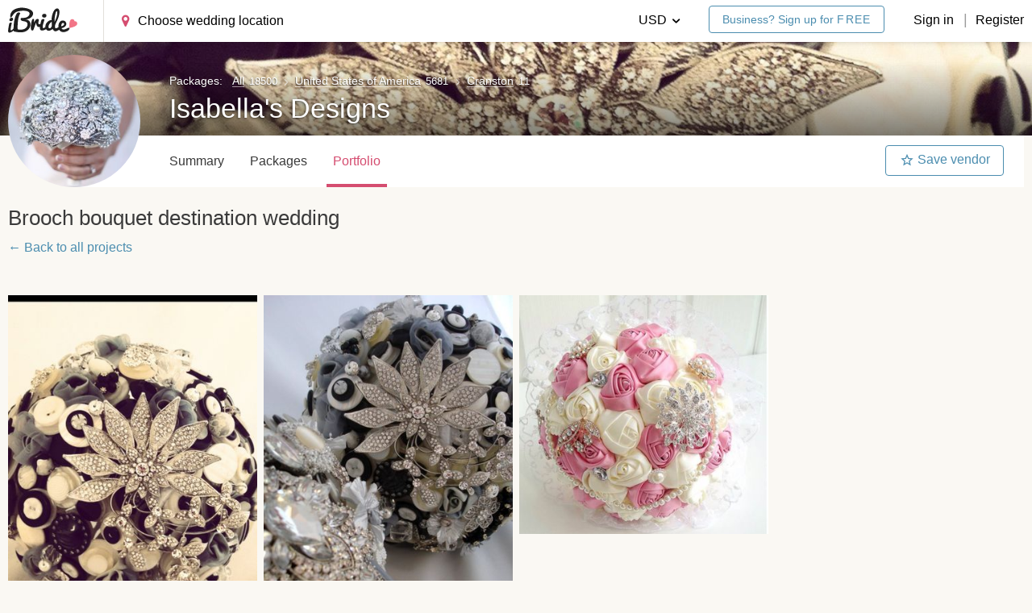

--- FILE ---
content_type: text/html; charset=utf-8
request_url: https://ibride.com/sets/35636/
body_size: 23184
content:
<!doctype html>




















<html class="no-js" lang="en" prefix="og: http://ogp.me/ns#" id="beginning">
    <head>
        <link rel="apple-touch-icon" sizes="57x57" href="/apple-touch-icon-57x57.b982421d3a70.png">
        <link rel="apple-touch-icon" sizes="114x114" href="/apple-touch-icon-114x114.035a65078811.png">
        <link rel="apple-touch-icon" sizes="72x72" href="/apple-touch-icon-72x72.4c73b6979190.png">
        <link rel="apple-touch-icon" sizes="144x144" href="/apple-touch-icon-144x144.017ba7a3673b.png">
        <link rel="apple-touch-icon" sizes="60x60" href="/apple-touch-icon-60x60.a103397e8afa.png">
        <link rel="apple-touch-icon" sizes="120x120" href="/apple-touch-icon-120x120.125c9f95c31c.png">
        <link rel="apple-touch-icon" sizes="76x76" href="/apple-touch-icon-76x76.e4e80a881e83.png">
        <link rel="apple-touch-icon" sizes="152x152" href="/apple-touch-icon-152x152.f5129c3aafa7.png">
        <link rel="icon" type="image/x-icon" href="/favicon.40e308216237.ico" />
        <link rel="icon" type="image/png" href="/favicon-196x196.1a3ac9e1deb9.png" sizes="196x196">
        <link rel="icon" type="image/png" href="/favicon-160x160.573aa4b39a93.png" sizes="160x160">
        <link rel="icon" type="image/png" href="/favicon-96x96.ee885c9299e7.png" sizes="96x96">
        <link rel="icon" type="image/png" href="/favicon-16x16.dcd7dcf27ed6.png" sizes="16x16">
        <link rel="icon" type="image/png" href="/favicon-32x32.3ba4457d454d.png" sizes="32x32">
        
        
            
<link rel="canonical" href="https://ibride.com/sets/35636/" />

        
        
        
    
            <meta charset="UTF-8">
            <meta name="viewport" content="width=device-width, maximum-scale=1.0, minimum-scale=1.0, initial-scale=1.0, user-scalable=no, ya-title=#FFFFFF, ya-dock=fade">
            <meta name="msapplication-TileColor" content="#ff0000">
            <meta name="msapplication-TileImage" content="/mstile-144x144.9dae2304337d.png">
            <meta property="twitter:site" content="@ibride_com">
            <meta property="fb:app_id" content="703358179714568">
            <meta property="og:type" content="website">
            
                <meta property="og:title" content="Brooch bouquet destination wedding">
            
            
            <meta property="og:site_name" content="iBride">
            <meta property="og:url" content="https://ibride.com/sets/35636/">
            <meta property="og:locale" content="en_US">
        

    

    

    <meta property="og:type" content="ibride-com:set"/>
    <meta property="og:title" content="Brooch bouquet destination wedding"/>
    
        <meta property="og:image" content="https://img2.ibride.com/thumb/collage/35768_5fd8dc.jpg?thumb_params=hluhwGWm0wp3insUd5WCeTNOGXQ=/fit-in/740x0"/>
    
    <meta property="og:description" content="Brooch bouquet destination wedding by Isabella&#39;s Designs | Inspiring ideabook on iBride"/>

    
    <meta name="twitter:card" content="summary_large_image"/>
    
        <meta name="twitter:image" content="https://img2.ibride.com/thumb/collage/35768_5fd8dc.jpg?thumb_params=hluhwGWm0wp3insUd5WCeTNOGXQ=/fit-in/740x0"/>
    
    <meta name="twitter:title" content="Brooch bouquet destination wedding"/>
    <meta name="twitter:description" content="Brooch bouquet destination wedding by Isabella&#39;s Designs | Inspiring ideabook on iBride"/>



        
        
        <title>Brooch bouquet destination wedding by Isabella&#39;s Designs</title>
        <meta name="description" content="Brooch bouquet destination wedding by Isabella&#39;s Designs | Inspiring ideabook on iBride">

        <!--[if lte IE 9]>
            <script type="text/javascript" src="/bundles/ie.min.0e1bc9609d86.js" ></script>
        <![endif]-->

        

    <script>
        (function(i,s,o,g,r,a,m){i['GoogleAnalyticsObject']=r;i[r]=i[r]||function(){
            (i[r].q=i[r].q||[]).push(arguments)},i[r].l=1*new Date();a=s.createElement(o),
            m=s.getElementsByTagName(o)[0];a.async=1;a.src=g;m.parentNode.insertBefore(a,m)
        })(window,document,'script','https://www.google-analytics.com/analytics.js','ga');
    </script>
    
    <script>
            ga('create', {
                trackingId: 'UA-36864292-1',
                cookieDomain: '.ibride.com',
                allowLinker: true
            });
            ga('require', 'ec');
            ga('set', '&cu', 'USD');
    </script>


        <script type="text/javascript" src="/jsi18n/"></script>
        
            <script type="text/javascript" async src="https://platform.twitter.com/widgets.js"></script>
            <script src="/js/modernizr.custom.min.b11beebebbe0.js"></script>
            <script>
                

                window.user = {
                    id      : undefined,
                    has_firm: false
                };

                // For GA experiments
                _udn = "ibride.com";
            </script>

            
            <script>
                
            </script>
            

            <script src="/js/vendors.min.2db3e0c3df4f.js"></script>
        

        
            <script type="text/javascript" src="/bundles/ibride.min.93689425b213.js" ></script>
<link type="text/css" href="/bundles/ibride.min.ed760b76d354.css" rel="stylesheet" />
            <script type="text/javascript" src="/bundles/images.min.820c92681c81.js" ></script>
<link type="text/css" href="/bundles/images.min.1ec3cea330b0.css" rel="stylesheet" />

            
        

        <!-- Facebook Pixel Code -->

    <script>
    !function(f,b,e,v,n,t,s){if(f.fbq)return;n=f.fbq=function()
    {n.callMethod? n.callMethod.apply(n,arguments):n.queue.push(arguments)}
    ;if(!f._fbq)f._fbq=n;
    n.push=n;n.loaded=!0;n.version='2.0';n.queue=[];t=b.createElement(e);t.async=!0;
    t.src=v;s=b.getElementsByTagName(e)[0];s.parentNode.insertBefore(t,s)}(window,
    document,'script','https://connect.facebook.net/en_US/fbevents.js');
    fbq('init', '360211414444738');
    fbq('track', 'PageView');
    </script>
    <noscript><img height="1" width="1" style="display:none"
    src="https://www.facebook.com/tr?id=360211414444738&ev=PageView&noscript=1"
    /></noscript>

<!-- End Facebook Pixel Code -->

        
    <!-- start Mixpanel -->
    <script type="text/javascript">(function(e,a){if(!a.__SV){var b=window;try{var c,l,i,j=b.location,g=j.hash;c=function(a,b){return(l=a.match(RegExp(b+"=([^&]*)")))?l[1]:null};g&&c(g,"state")&&(i=JSON.parse(decodeURIComponent(c(g,"state"))),"mpeditor"===i.action&&(b.sessionStorage.setItem("_mpcehash",g),history.replaceState(i.desiredHash||"",e.title,j.pathname+j.search)))}catch(m){}var k,h;window.mixpanel=a;a._i=[];a.init=function(b,c,f){function e(b,a){var c=a.split(".");2==c.length&&(b=b[c[0]],a=c[1]);b[a]=function(){b.push([a].concat(Array.prototype.slice.call(arguments,
    0)))}}var d=a;"undefined"!==typeof f?d=a[f]=[]:f="mixpanel";d.people=d.people||[];d.toString=function(b){var a="mixpanel";"mixpanel"!==f&&(a+="."+f);b||(a+=" (stub)");return a};d.people.toString=function(){return d.toString(1)+".people (stub)"};k="disable time_event track track_pageview track_links track_forms register register_once alias unregister identify name_tag set_config reset people.set people.set_once people.increment people.append people.union people.track_charge people.clear_charges people.delete_user".split(" ");
    for(h=0;h<k.length;h++)e(d,k[h]);a._i.push([b,c,f])};a.__SV=1.2;b=e.createElement("script");b.type="text/javascript";b.async=!0;b.src="undefined"!==typeof MIXPANEL_CUSTOM_LIB_URL?MIXPANEL_CUSTOM_LIB_URL:"file:"===e.location.protocol&&"//cdn.mxpnl.com/libs/mixpanel-2-latest.min.js".match(/^\/\//)?"https://cdn.mxpnl.com/libs/mixpanel-2-latest.min.js":"//cdn.mxpnl.com/libs/mixpanel-2-latest.min.js";c=e.getElementsByTagName("script")[0];c.parentNode.insertBefore(b,c)}})(document,window.mixpanel||[]);
    mixpanel.init("002e83e87d914bcb21dcdf1ad909b3b5");</script>

    <script>
      
    </script>
    <!-- end Mixpanel -->


    </head>

    <body><div class="layout "><header class="
  layout__header header
  
  
  
"><div class="header__top-line header__top-line_no-border"
         data-bind="style: { 'padding-right': Modal.visible() ? Modal.scrollBarWidth() : '0' }"
    ><div class="header__wrapper
                    layout__wrapper
                    layout__wrapper_wide
                    layout__wrapper_five-padding_pc"
        ><div class="header__left-side"><a class="header__logo__link link i-gaevent-click"
                   href="/"
                   data-gaevent-category="Top-menu"
                   data-gaevent-action="Logo-clicked"
                ><img class="header__logo__image"
                         src="/images/logo.76e9badf5e62.svg"
                         onerror="this.onerror=null; this.src='/images/logo.fea72a01893d.png'"
                    /><img class="header__logo__image header__logo__image_for-transparent"
                         src="/images/logo_white.941fd98ca70c.svg"
                         onerror="this.onerror=null; this.src='/images/logo_white.d02ff2a4e9f4.png'"
                    /></a><form class="header-search" method="GET" action="/packages/"><input type="number" name="geonames_id" data-location="Choose wedding location" min="1" class="input input_header city-selector " data-change-within-selector=".i-within" data-format_no_matches="No vendors found" data-search_url="/api/packages/search/?extended=true" data-select2-options="{&quot;dropdownCssClass&quot;: &quot;select2_input_size_big select2_input_size_small_medium-pads&quot;}" id="id_header_filter_geonames_id" /><input type="hidden" name="category_slug" value="all-inclusive" id="header_filter_id_category_slug" /></form></div><div class="header__right-side"><div class="dropdown dropdown_header header__user dropdown_user
                         
                            layout__less-than-medium-pad
                         "><div class="dropdown__toggle"><span class="layout__less-than-medium-pad_inline-block"><i class="dropdown__burger icon icon_burger"></i></span></div><div class="dropdown__droplet"
                         data-bind="style: { 'top': headerDrop.topWoBotLine() }"><a class="dropdown__element dropdown__element_link i-gaevent-click i-reg-link"
                               data-gaevent-category="Top-menu"
                               data-gaevent-action="Login-clicked"
                               data-reg-by="Top-menu"
                               href="/sign-in/"
                            ><i class="dropdown__enter icon icon_enter"></i>
                                Sign in
                            </a><a class="dropdown__element dropdown__element_link i-gaevent-click i-reg-link"
                               data-gaevent-category="Top-menu"
                               data-gaevent-action="Register-clicked"
                               data-reg-by="Top-menu"
                               href="/sign-up/"
                            ><i class="dropdown__user icon icon_user"></i>
                                Register
                            </a><!--  --><span class="dropdown__element dropdown__element_link i-gaevent-click i-open-modal i-close-drops-w-delay"
                                   data-gaevent-category="Top-menu"
                                   data-gaevent-action="Language-clicked"
                                   data-modal-id="currency"
                                ><i class="dropdown__coin-dollar icon icon_coin-dollar"></i>
                                    Currency
                                </span></div></div><div class="header__right-side__elm header__register-links layout__bigger-than-medium-pad_inline-block"><div class="dropdown dropdown_header dropdown_currency"><div class="
                                  dropdown__toggle
                                  
                                    dropdown__toggle_black
                                  
                                "><span class="dropdown__toggle-text">
                                        
                                            
                                                USD
                                            
                                        
                                            
                                        
                                            
                                        
                                            
                                        
                                            
                                        
                                            
                                        
                                            
                                        
                                            
                                        
                                            
                                        
                                            
                                        
                                            
                                        
                                            
                                        
                                            
                                        
                                            
                                        
                                            
                                        
                                            
                                        
                                    </span><i class="icon icon_bottom-pointy"></i></div><div class="dropdown__droplet" data-bind="style: { 'top': headerDrop.topWoBotLine() }"><span class="dropdown__element dropdown__element_link switch-currency" data-curr-code="EUR">
                                                EUR
                                            </span><span class="dropdown__element dropdown__element_link switch-currency" data-curr-code="GBP">
                                                GBP
                                            </span><span class="dropdown__element dropdown__element_link switch-currency" data-curr-code="CHF">
                                                CHF
                                            </span><span class="dropdown__element dropdown__element_link switch-currency" data-curr-code="PHP">
                                                PHP
                                            </span><span class="dropdown__element dropdown__element_link switch-currency" data-curr-code="RUB">
                                                RUB
                                            </span><span class="dropdown__element dropdown__element_link switch-currency" data-curr-code="IDR">
                                                IDR
                                            </span><span class="dropdown__element dropdown__element_link switch-currency" data-curr-code="AUD">
                                                AUD
                                            </span><span class="dropdown__element dropdown__element_link switch-currency" data-curr-code="SGD">
                                                SGD
                                            </span><span class="dropdown__element dropdown__element_link switch-currency" data-curr-code="THB">
                                                THB
                                            </span><span class="dropdown__element dropdown__element_link switch-currency" data-curr-code="CZK">
                                                CZK
                                            </span><span class="dropdown__element dropdown__element_link switch-currency" data-curr-code="PKR">
                                                PKR
                                            </span><span class="dropdown__element dropdown__element_link switch-currency" data-curr-code="CAD">
                                                CAD
                                            </span><span class="dropdown__element dropdown__element_link switch-currency" data-curr-code="NZD">
                                                NZD
                                            </span><span class="dropdown__element dropdown__element_link switch-currency" data-curr-code="AED">
                                                AED
                                            </span><span class="dropdown__element dropdown__element_link switch-currency" data-curr-code="MYR">
                                                MYR
                                            </span></div></div><div class="header__business-link"><a href="/sign-up/"
                                   class="button
                                          button_theme_bordered
                                          button_text-size_small
                                          button_size_small
                                          
                                          i-reg-link"
                                   data-reg-by="Business-top-sign-up"
                                >   Business? Sign up for <span class="uppercase">free</span></a></div><a
                            class="
                                link
                                
                                    link_black
                                
                                i-gaevent-click i-reg-link
                            "
                            data-gaevent-category="Top-menu"
                            data-gaevent-action="Login-clicked"
                            data-reg-by="Top-menu"
                            href="/sign-in/">Sign in
                        </a><span class="header__right-side__elm header__or">|</span><a
                            class="
                                link
                                
                                    link_black
                                
                                i-gaevent-click i-reg-link
                            "
                            data-gaevent-category="Top-menu"
                            data-gaevent-action="Register-clicked"
                            data-reg-by="Top-menu"
                            href="/sign-up/">Register
                        </a></div></div></div></div></header><div class="content"
                     data-bind="css: { 'content_overflow': Modal.visible && !Modal.isFixed },
                            style: {
                                     marginTop: Modal.marginTop,
                                     paddingRight: Modal.visible() ? Modal.scrollBarWidth() : '0' }"
                ><div class="vendor-profile"><div class="
            layout__less-than-medium-phone
            layout__gap-top_0-75
            layout__gap-bottom_0-5
            layout__wrapper
        "><div class="layout__dewrapper-right"><div class="bcrumbs "><div class="bcrumbs__chain"><div class="bcrumbs-chain "><span class="bcrumbs-chain__label">Packages</span><span class="bcrumbs-chain__element"><a href="/packages/" class="bcrumbs-chain__link i-gaevent-click"
                        data-gaevent-category="Breadcrumbs"
                        data-gaevent-action="Click on breadcrumbs element"
                        data-gaevent-label="Vendor portfolio page"
                    ><span class="bcrumbs-chain__name">All</span><span class="bcrumbs-chain__number">18500</span></a></span><span class="bcrumbs-chain__element"><a href="/packages/in-united-states/" class="bcrumbs-chain__link i-gaevent-click"
                        data-gaevent-category="Breadcrumbs"
                        data-gaevent-action="Click on breadcrumbs element"
                        data-gaevent-label="Vendor portfolio page"
                    ><span class="bcrumbs-chain__name">United States of America</span><span class="bcrumbs-chain__number">5681</span></a></span><span class="bcrumbs-chain__element"><a href="/packages/in-cranston--united-states/" class="bcrumbs-chain__link i-gaevent-click"
                        data-gaevent-category="Breadcrumbs"
                        data-gaevent-action="Click on breadcrumbs element"
                        data-gaevent-label="Vendor portfolio page"
                    ><span class="bcrumbs-chain__name">Cranston</span><span class="bcrumbs-chain__number">11</span></a></span></div></div></div></div></div><div class="vendor-profile__header vendor-profile__header_new"><div class="vendor-profile-header  vendor-profile-header_slim "><div class="vendor-profile-header__cover"><div class="vendor-profile-header__cover-img i-vendor-profile-header-cover-img" style="background-image: url(https://img4.ibride.com/thumb/photo/2222004_d76683.jpg?thumb_params=Li4LbLprCDOY30HTEbm68bmJdp8=/fit-in/1440x0)"></div><div class="vendor-profile-header__cover-wrap"><div class="vendor-profile-header__cover-inner"><img src="/images/placeholders/vendor-cover-1.svg" alt="" class="vendor-profile-header__cover-placeholder vendor-profile-header__cover-placeholder_1" /><img src="/images/placeholders/vendor-cover-2.svg" alt="" class="vendor-profile-header__cover-placeholder vendor-profile-header__cover-placeholder_2" /><div class="vendor-profile-header__title-wrap"><div class="vendor-profile-header__breadcrumbs"><div class="bcrumbs-chain bcrumbs-chain_theme_white"><span class="bcrumbs-chain__label">Packages</span><span class="bcrumbs-chain__element"><a href="/packages/" class="bcrumbs-chain__link i-gaevent-click"
                        data-gaevent-category="Breadcrumbs"
                        data-gaevent-action="Click on breadcrumbs element"
                        data-gaevent-label="Vendor portfolio page"
                    ><span class="bcrumbs-chain__name">All</span><span class="bcrumbs-chain__number">18500</span></a></span><span class="bcrumbs-chain__element"><a href="/packages/in-united-states/" class="bcrumbs-chain__link i-gaevent-click"
                        data-gaevent-category="Breadcrumbs"
                        data-gaevent-action="Click on breadcrumbs element"
                        data-gaevent-label="Vendor portfolio page"
                    ><span class="bcrumbs-chain__name">United States of America</span><span class="bcrumbs-chain__number">5681</span></a></span><span class="bcrumbs-chain__element"><a href="/packages/in-cranston--united-states/" class="bcrumbs-chain__link i-gaevent-click"
                        data-gaevent-category="Breadcrumbs"
                        data-gaevent-action="Click on breadcrumbs element"
                        data-gaevent-label="Vendor portfolio page"
                    ><span class="bcrumbs-chain__name">Cranston</span><span class="bcrumbs-chain__number">11</span></a></span></div></div><div class="vendor-profile-header__name heading heading_h1" data-vendor-profile="name">
                                Isabella&#39;s Designs
                            </div></div></div></div></div><div class="vendor-profile-header__wrapper"><div class="vendor-profile-header__mobile-heading"><div class="vendor-profile-header__extra-cover i-vendor-profile-header-cover-img" style="background-image: url(https://img4.ibride.com/thumb/photo/2222004_d76683.jpg?thumb_params=Li4LbLprCDOY30HTEbm68bmJdp8=/fit-in/1440x0)"></div><div class="vendor-profile-header__extra-overlay"></div><div class="vendor-profile-header__name vendor-profile-header__name_narrow-screens heading heading_h1" data-vendor-profile="name">
                    Isabella&#39;s Designs
                </div></div><div class="vendor-profile-header__main"><div class="vendor-profile-header__logo"><div class="vendor-profile-header__logo-wrap"><picture class="vendor-profile-header__logo-container"><source
                                    srcset="https://img2.ibride.com/thumb/user/avatar/380064_a0d896.jpg?thumb_params=AUo8n31kvDOzxJQYZ3ryv6yBuZQ=/232x232/top/filters:quality(40) 2x, https://img2.ibride.com/thumb/user/avatar/380064_a0d896.jpg?thumb_params=-vceEuvWo8FNlBishw7NnojEqCA=/116x116/top 1x"
                                    media="(max-width: 668px)"
                                /><source srcset="https://img2.ibride.com/thumb/user/avatar/380064_a0d896.jpg?thumb_params=hH9Lmchye8bpd9Zar0Q8JvMm21k=/474x474/top/filters:quality(40) 2x, https://img2.ibride.com/thumb/user/avatar/380064_a0d896.jpg?thumb_params=TuDJtega9QvAP00nrcPI9xy7m0s=/237x237/top 1x" /><img
                                    class="user__avatar-image crop-img__target-avatar firm-avatar" data-ref="image"
                                    src="https://img2.ibride.com/thumb/user/avatar/380064_a0d896.jpg?thumb_params=TuDJtega9QvAP00nrcPI9xy7m0s=/237x237/top"
                                    width="237"
                                    height="237"
                                    alt=""
                                /></picture></div></div><div class="vendor-profile-header__tabs vendor-profile-header__tabs_without-button"><div class="tabbed-menu i-tabbed-menu tabbed-menu_w-angle"
     data-active-tab="tabbed-menu__active"><div class="vendor-profile__tabs tabbed-menu__inner"><a href="/vendors/380064/isabellas-designs/"
               class="tabbed-menu__element link link_black i-gaevent-click"
               data-gaevent-category="Vendor-profile"
               data-gaevent-action="Click-tab-photos"
               data-gaevent-label="Photos tab clicked"
            >
                Summary
            </a><a href="/vendors/380064/isabellas-designs/packages/"
               class="tabbed-menu__element link link_black i-gaevent-click"
               data-gaevent-category="Vendor-profile"
               data-gaevent-action="Click-tab-packages"
               data-gaevent-label="Click on Packages in vendor profile"
            >
                Packages
                
                    
                
            </a><span class="tabbed-menu__element tabbed-menu__active">
                Portfolio
                
                    
                
            </span></div></div></div><div class="vendor-profile-header__save-vendor"><div class=""><span
        class="
            link js-button_like button_hover-change-text i-required-login
            
            
                button button_color_default button_theme_bordered button_text-size_small button_size_small
            
        "
        data-type="team"
        data-action="add-to-shortlist"
        data-id="380064"
        
        data-reg-by="add_to_team"
        data-sync-id='save_package'
    ><i class="icon icon_star-outline"></i>&nbsp;
        <span class="button__active-text js-changing-text">
            
                Save vendor
            
        </span><span class="button__deactive-text">Remove</span></span></div></div></div><div class="vendor-profile-header__save-vendor"><div class=""><span
        class="
            link js-button_like button_hover-change-text i-required-login
            
            
                button button_color_default button_theme_bordered button_text-size_small button_size_small
            
        "
        data-type="team"
        data-action="add-to-shortlist"
        data-id="380064"
        
        data-reg-by="add_to_team"
        data-sync-id='save_package'
    ><i class="icon icon_star-outline"></i>&nbsp;
        <span class="button__active-text js-changing-text">
            
                Save vendor
            
        </span><span class="button__deactive-text">Remove</span></span></div></div><div
    class="vendor-profile-header__desc translate translate_state_original"
    data-translate='{"language": "en", "translation_id": "account.Firm.85984.info"}'
><div
        class="
            vendor-profile-header__desc-text
            clamp clamp_bg_creamy
        "
        data-clamp-lines="3"
    ></div><div class="vendor-profile-header__save-vendor"><div class=""><span
        class="
            link js-button_like button_hover-change-text i-required-login
            
            
                button button_color_default button_theme_bordered button_text-size_small button_size_small
            
        "
        data-type="team"
        data-action="add-to-shortlist"
        data-id="380064"
        
        data-reg-by="add_to_team"
        data-sync-id='save_package'
    ><i class="icon icon_star-outline"></i>&nbsp;
        <span class="button__active-text js-changing-text">
            
                Save vendor
            
        </span><span class="button__deactive-text">Remove</span></span></div></div></div><div class="vendor-profile-header__desc vendor-profile-header__desc_edit vendor-profile-header__edit-desc"><form
        action="/profile/update/info/"
        class="vendor-profile-header__desc-form parsley-form"
        data-submit-button=".vendor-profile-header__edit-info_done"
    ><input type='hidden' name='csrfmiddlewaretoken' value='7kilrbZw8JW8yingVSevvsO2nIWhAfiNfit06GpGoJUBwFiiFaU7hMpnu0gid7dH' /><input type="hidden" name="name" value="Isabella&#39;s Designs" /><input type="hidden" name="category" value="21" /><input type="hidden" name="geonames_id" value="1205481" /><label class="vendor-profile-header__desc-textarea"><textarea name="info" rows="5" data-parsley-maxlength="2000" maxlength="2000" id="id_info" cols="40" class="labeled-input__input input"></textarea></label></form></div></div></div></div><div class="portfolio layout__wrapper layout__wrapper_no-content-padding-top"><div class="portfolio__headline"><div class="portfolio__heading-text" data-text="Brooch bouquet destination wedding"><div class="heading heading_h2"><span class="i-edit-project-name-text">
                      Brooch bouquet destination wedding
                    </span></div></div><form
                action="/ideabook/edit/35636/"
                class="portfolio__heading-edit i-edit-project-name-form"
            ><input type='hidden' name='csrfmiddlewaretoken' value='7kilrbZw8JW8yingVSevvsO2nIWhAfiNfit06GpGoJUBwFiiFaU7hMpnu0gid7dH' /><input
                    type="text" name="name"
                    class="input input_size_big input_text-size_big input_theme_wo-shadow i-edit-project-name-input"
                /><button class="button button_theme_simple button_size_big">Save</button></form></div><div class="portfolio__breadcrumbs"><div class="breadcrumbs"><a class="link"
                 href="/ideabooks/vendor/380064/">&larr; Back to all projects</a></div></div><div class="layout__dewrapper-on-phone"><div class="grid
                        grid_size_4
                        grid_size-pad-vertical_3
                        grid_size-phone-vertical_2
                        grid_gap-horizontal_m
                        grid_gap-horizontal-phone_s
                        grid_gap-vertical_m
                        grid_gap-vertical-phone_s
                        grid_masonry
                        grid_masonry_known-aspect-ratio"><div class="grid__sizer"></div><div class="grid__cell photo photo_zoom-in"><div class="fluid-image" style="padding-bottom: 133.333%"><a class="photo__holder i-gaevent-click" href="/photos/2222004/alternative-wedding-bouquet/"
       onclick="var ev = event || window.event; ev.preventDefault(); PhotoOverlay.openWithinPhotoOverlay(this);"
       data-id="2222004"
       data-relevant_title="Alternative wedding bouquet"

       data-big_thumb="https://img4.ibride.com/thumb/photo/2222004_d76683.jpg?thumb_params=hdy8a6L3C9dGSpoQeOG2f3ePd_0=/fit-in/740x0"
       data-xxl_thumb="https://img4.ibride.com/thumb/photo/2222004_d76683.jpg?thumb_params=0Yng4eHX837lrFIuDEueYAch_ok=/fit-in/5120x2690/filters:quality(60)"
       data-xl_thumb="https://img4.ibride.com/thumb/photo/2222004_d76683.jpg?thumb_params=_Mp6F-LDuPPpAaBpATZLAXUP5vQ=/fit-in/3840x1720/filters:quality(60)"
       data-l_thumb="https://img4.ibride.com/thumb/photo/2222004_d76683.jpg?thumb_params=jq2fPZ7tshlsXFvoDltbGLL6mRA=/fit-in/2880x1400/filters:quality(60)"
       data-m_thumb="https://img4.ibride.com/thumb/photo/2222004_d76683.jpg?thumb_params=vPVyZ9coxuETm53EahmA97MUkwQ=/fit-in/2048x1160/filters:quality(60)"
       data-s_thumb="https://img4.ibride.com/thumb/photo/2222004_d76683.jpg?thumb_params=nCNwRHwfMdyV81Va9vnrreH-Dqs=/fit-in/1480x986/filters:quality(60)"
       data-xs_thumb="https://img4.ibride.com/thumb/photo/2222004_d76683.jpg?thumb_params=bQGlnGnMn2J9bexpQxZdrhoxcqM=/fit-in/800x800/filters:quality(60)"

       data-user_profile_url="/vendors/380064/isabellas-designs/"
       data-user_name="Isabella&#39;s Designs"
       data-user_location="Cranston, United States of America"

       data-gaevent-category="Vendor-profile"
       data-gaevent-action="Click-overview-photo"
       data-gaevent-label="Clicked a photo in the overview tab"

       data-user_avatar_thumb="https://img2.ibride.com/thumb/user/avatar/380064_a0d896.jpg?thumb_params=ew_FpUScp34cvpix93RDbz5tJuE=/88x88/top"

       data-is_liked="false"
       data-likes_count="0"
       data-ideabook_count="0"
       data-is_competition="false"
       data-url="/photos/2222004/alternative-wedding-bouquet/"
       data-is_owner="false"><picture><source srcset="https://img4.ibride.com/thumb/photo/2222004_d76683.jpg?thumb_params=1K5qFh8f54ybsBXKRvfITNO28Yw=/fit-in/740x0/filters:quality(40) 2x, https://img4.ibride.com/thumb/photo/2222004_d76683.jpg?thumb_params=DyD9DKPbR2JFHLNVxcMX-gnPFkU=/fit-in/370x0 1x"
                media="(max-width: 375px)"><source srcset="https://img4.ibride.com/thumb/photo/2222004_d76683.jpg?thumb_params=_Iyh1_pAlDo0p7KOl-C-R-AEK-E=/fit-in/1480x0/filters:quality(40) 2x, https://img4.ibride.com/thumb/photo/2222004_d76683.jpg?thumb_params=hdy8a6L3C9dGSpoQeOG2f3ePd_0=/fit-in/740x0 1x"
                media="(max-width: 768px)"><img class="fluid-image__image summary-portfolio__placeholder-color"
             src="https://img4.ibride.com/thumb/photo/2222004_d76683.jpg?thumb_params=DyD9DKPbR2JFHLNVxcMX-gnPFkU=/fit-in/370x0"
             alt="Alternative wedding bouquet"
             title="Alternative wedding bouquet"
        /></picture></a><div class="photo__name photo__name_panel photo__name-text"><span class="link link_white photo__link
               js-button_like i-required-login"
        data-type="photo"
        data-action="like"
        data-id="2222004"
        data-reg-by="photo_like"
        data-active-class="summary-portfolio__like"
><i class="photo__like-icon icon icon_heart3-outline"></i><span class="js-changing-text">
        
            Like
        
    </span>&nbsp;
    <span class="js-like-counter"
        
          style="display: none"
        
    >0</span></span><span class="link link_white photo__link
    i-required-login i-add-to-ideabook-button"
      data-photo_id="2222004"
      data-is_owner="false"
      data-reg-by="add_to_ideabook"><i class="photo__save-icon icon icon_star-outline"></i>
    Save&nbsp;
    <span class="">0</span></span></div></div></div><div class="grid__cell photo photo_zoom-in"><div class="fluid-image" style="padding-bottom: 133.333%"><a class="photo__holder i-gaevent-click" href="/photos/2222002/alternative-wedding-bouquet/"
       onclick="var ev = event || window.event; ev.preventDefault(); PhotoOverlay.openWithinPhotoOverlay(this);"
       data-id="2222002"
       data-relevant_title="Alternative wedding bouquet"

       data-big_thumb="https://img2.ibride.com/thumb/photo/2222002_18c47e.jpg?thumb_params=K7h8FFdF7o3qL9_3KnA-MvIvWhU=/fit-in/740x0"
       data-xxl_thumb="https://img2.ibride.com/thumb/photo/2222002_18c47e.jpg?thumb_params=6lYT4gifEDeLJYp1c2yWyYd17h0=/fit-in/5120x2690/filters:quality(60)"
       data-xl_thumb="https://img2.ibride.com/thumb/photo/2222002_18c47e.jpg?thumb_params=L2SiB-Rc7So2hzVh_2m_jU0-eqo=/fit-in/3840x1720/filters:quality(60)"
       data-l_thumb="https://img2.ibride.com/thumb/photo/2222002_18c47e.jpg?thumb_params=EOQH246JwW1eyTUqAI9kdM4GCGU=/fit-in/2880x1400/filters:quality(60)"
       data-m_thumb="https://img2.ibride.com/thumb/photo/2222002_18c47e.jpg?thumb_params=Y2vidrfXze0jixCjVzC1pg9Mkr4=/fit-in/2048x1160/filters:quality(60)"
       data-s_thumb="https://img2.ibride.com/thumb/photo/2222002_18c47e.jpg?thumb_params=hVc9HgfxKP35Dj4c3XTCNPvKeAE=/fit-in/1480x986/filters:quality(60)"
       data-xs_thumb="https://img2.ibride.com/thumb/photo/2222002_18c47e.jpg?thumb_params=mg960gab1V_SYNCTC0EUK1OPJ9s=/fit-in/800x800/filters:quality(60)"

       data-user_profile_url="/vendors/380064/isabellas-designs/"
       data-user_name="Isabella&#39;s Designs"
       data-user_location="Cranston, United States of America"

       data-gaevent-category="Vendor-profile"
       data-gaevent-action="Click-overview-photo"
       data-gaevent-label="Clicked a photo in the overview tab"

       data-user_avatar_thumb="https://img2.ibride.com/thumb/user/avatar/380064_a0d896.jpg?thumb_params=ew_FpUScp34cvpix93RDbz5tJuE=/88x88/top"

       data-is_liked="false"
       data-likes_count="0"
       data-ideabook_count="0"
       data-is_competition="false"
       data-url="/photos/2222002/alternative-wedding-bouquet/"
       data-is_owner="false"><picture><source srcset="https://img2.ibride.com/thumb/photo/2222002_18c47e.jpg?thumb_params=Xr-jf89oPXoJg0Av4XqHf45q0yM=/fit-in/740x0/filters:quality(40) 2x, https://img2.ibride.com/thumb/photo/2222002_18c47e.jpg?thumb_params=h1W0CJ9Dp8zcVIZGt3SlYDAkujA=/fit-in/370x0 1x"
                media="(max-width: 375px)"><source srcset="https://img2.ibride.com/thumb/photo/2222002_18c47e.jpg?thumb_params=KN027ndqSZfDTlKgm3AKUotZ1PA=/fit-in/1480x0/filters:quality(40) 2x, https://img2.ibride.com/thumb/photo/2222002_18c47e.jpg?thumb_params=K7h8FFdF7o3qL9_3KnA-MvIvWhU=/fit-in/740x0 1x"
                media="(max-width: 768px)"><img class="fluid-image__image summary-portfolio__placeholder-color"
             src="https://img2.ibride.com/thumb/photo/2222002_18c47e.jpg?thumb_params=h1W0CJ9Dp8zcVIZGt3SlYDAkujA=/fit-in/370x0"
             alt="Alternative wedding bouquet"
             title="Alternative wedding bouquet"
        /></picture></a><div class="photo__name photo__name_panel photo__name-text"><span class="link link_white photo__link
               js-button_like i-required-login"
        data-type="photo"
        data-action="like"
        data-id="2222002"
        data-reg-by="photo_like"
        data-active-class="summary-portfolio__like"
><i class="photo__like-icon icon icon_heart3-outline"></i><span class="js-changing-text">
        
            Like
        
    </span>&nbsp;
    <span class="js-like-counter"
        
          style="display: none"
        
    >0</span></span><span class="link link_white photo__link
    i-required-login i-add-to-ideabook-button"
      data-photo_id="2222002"
      data-is_owner="false"
      data-reg-by="add_to_ideabook"><i class="photo__save-icon icon icon_star-outline"></i>
    Save&nbsp;
    <span class="">0</span></span></div></div></div><div class="grid__cell photo photo_zoom-in"><div class="fluid-image" style="padding-bottom: 95.771%"><a class="photo__holder i-gaevent-click" href="/photos/2222000/white-alternative-wedding-bouquet/"
       onclick="var ev = event || window.event; ev.preventDefault(); PhotoOverlay.openWithinPhotoOverlay(this);"
       data-id="2222000"
       data-relevant_title="White alternative wedding bouquet"

       data-big_thumb="https://img4.ibride.com/thumb/photo/2222000_47b991.jpg?thumb_params=IJGFzLtJy268RoTktyoyAlgJFrs=/fit-in/740x0"
       data-xxl_thumb="https://img4.ibride.com/thumb/photo/2222000_47b991.jpg?thumb_params=fham3_U5sOJr8Mfcv7tUDnB9i8s=/fit-in/5120x2690/filters:quality(60)"
       data-xl_thumb="https://img4.ibride.com/thumb/photo/2222000_47b991.jpg?thumb_params=iHSoaCCPU8iOyRNKVbmDbcw80p4=/fit-in/3840x1720/filters:quality(60)"
       data-l_thumb="https://img4.ibride.com/thumb/photo/2222000_47b991.jpg?thumb_params=Ab8IPhOSQFFgA7yRnp6wc-ipONs=/fit-in/2880x1400/filters:quality(60)"
       data-m_thumb="https://img4.ibride.com/thumb/photo/2222000_47b991.jpg?thumb_params=DJJy8eHQsOLe8W_AY5ABBDbsD20=/fit-in/2048x1160/filters:quality(60)"
       data-s_thumb="https://img4.ibride.com/thumb/photo/2222000_47b991.jpg?thumb_params=7aSEoglUkpHLzv4DifDdEw81zZg=/fit-in/1480x986/filters:quality(60)"
       data-xs_thumb="https://img4.ibride.com/thumb/photo/2222000_47b991.jpg?thumb_params=ilJAGUb_Lvs-gbY_RTvDClVtl_I=/fit-in/800x800/filters:quality(60)"

       data-user_profile_url="/vendors/380064/isabellas-designs/"
       data-user_name="Isabella&#39;s Designs"
       data-user_location="Cranston, United States of America"

       data-gaevent-category="Vendor-profile"
       data-gaevent-action="Click-overview-photo"
       data-gaevent-label="Clicked a photo in the overview tab"

       data-user_avatar_thumb="https://img2.ibride.com/thumb/user/avatar/380064_a0d896.jpg?thumb_params=ew_FpUScp34cvpix93RDbz5tJuE=/88x88/top"

       data-is_liked="false"
       data-likes_count="0"
       data-ideabook_count="0"
       data-is_competition="false"
       data-url="/photos/2222000/white-alternative-wedding-bouquet/"
       data-is_owner="false"><picture><source srcset="https://img4.ibride.com/thumb/photo/2222000_47b991.jpg?thumb_params=R5O0IAJ5mDw_9DEkkZL9T0BcUCw=/fit-in/740x0/filters:quality(40) 2x, https://img4.ibride.com/thumb/photo/2222000_47b991.jpg?thumb_params=xlUbmSF1w2PVunwT9lS6fSS1riY=/fit-in/370x0 1x"
                media="(max-width: 375px)"><source srcset="https://img4.ibride.com/thumb/photo/2222000_47b991.jpg?thumb_params=Vep9CguVDrXPXSWctirezxuFX28=/fit-in/1480x0/filters:quality(40) 2x, https://img4.ibride.com/thumb/photo/2222000_47b991.jpg?thumb_params=IJGFzLtJy268RoTktyoyAlgJFrs=/fit-in/740x0 1x"
                media="(max-width: 768px)"><img class="fluid-image__image summary-portfolio__placeholder-color"
             src="https://img4.ibride.com/thumb/photo/2222000_47b991.jpg?thumb_params=xlUbmSF1w2PVunwT9lS6fSS1riY=/fit-in/370x0"
             alt="White alternative wedding bouquet"
             title="White alternative wedding bouquet"
        /></picture></a><div class="photo__name photo__name_panel photo__name-text"><span class="link link_white photo__link
               js-button_like i-required-login"
        data-type="photo"
        data-action="like"
        data-id="2222000"
        data-reg-by="photo_like"
        data-active-class="summary-portfolio__like"
><i class="photo__like-icon icon icon_heart3-outline"></i><span class="js-changing-text">
        
            Like
        
    </span>&nbsp;
    <span class="js-like-counter"
        
          style="display: none"
        
    >0</span></span><span class="link link_white photo__link
    i-required-login i-add-to-ideabook-button"
      data-photo_id="2222000"
      data-is_owner="false"
      data-reg-by="add_to_ideabook"><i class="photo__save-icon icon icon_star-outline"></i>
    Save&nbsp;
    <span class="">0</span></span></div></div></div></div></div></div><div class="layout__wrapper"><div class="heading heading_h2 layout__gap-top_1-25 layout__gap-bottom_0-75">
                Other projects
            </div><div class="layout__dewrapper-on-phone"><div class="grid
            grid_flex
            grid_size_5
            grid_size-pad-medium_4
            grid_size-pad-vertical_3
            grid_size-phone-vertical_2
            grid_gap-vertical_l
            grid_gap-vertical-phone
            grid_gap-horizontal_l
            grid_gap-horizontal-phone_xs"
><div class="grid__cell"><article class="offer offer_folder card card_without-padding card_theme_shadow media__holder"><a class="media__holder_quasi media_hoverable link_post" href="/sets/35638/"></a><div class="fluid-image" style="padding-bottom: 100.0%;"><picture><source srcset="https://img1.ibride.com/thumb/photo/2222006_6af974.jpg?thumb_params=KwLpjdemTGQT_rNWI2rRS9o8lUU=/740x740/top/filters:quality(40) 2x, https://img1.ibride.com/thumb/photo/2222006_6af974.jpg?thumb_params=SEGymCWN_c71tfbJfZUkfAK7NC4=/370x370/top/filters:quality(70) 1x"
                                media="(max-width: 480px)"><source srcset="https://img1.ibride.com/thumb/photo/2222006_6af974.jpg?thumb_params=KwLpjdemTGQT_rNWI2rRS9o8lUU=/740x740/top/filters:quality(40) 2x, https://img1.ibride.com/thumb/photo/2222006_6af974.jpg?thumb_params=5pah0Ip_JisTCl3VO78XGrr1PQ8=/740x740/top 1x"
                                media="(max-width: 820px)"><source srcset="https://img1.ibride.com/thumb/photo/2222006_6af974.jpg?thumb_params=KwLpjdemTGQT_rNWI2rRS9o8lUU=/740x740/top/filters:quality(40) 2x, https://img1.ibride.com/thumb/photo/2222006_6af974.jpg?thumb_params=SEGymCWN_c71tfbJfZUkfAK7NC4=/370x370/top/filters:quality(70) 1x"
                                media="(max-width: 1024px)"><img class="fluid-image__image ideabook-cover__image__image link_image__image summary-portfolio__placeholder-color" data-ref="image"
                             src="https://img1.ibride.com/thumb/photo/2222006_6af974.jpg?thumb_params=5pah0Ip_JisTCl3VO78XGrr1PQ8=/740x740/top"
                             width="740"
                             height="740"
                             alt="Wedding  planning Reba &amp; Amy"
                             title="Wedding  planning Reba &amp; Amy by Isabella&#39;s Designs"></picture></div><div class="offer__details"><div class="offer__text offer__text_two-lines link link_post-hover">
                        Wedding  planning Reba &amp; Amy
                    </div><div class="offer__info"><span class="offer__counter"><i class="offer__counter-icon icon icon_photo2"></i><span class="offer__counter-text">11</span></span></div></div></article></div></div><div id="edit-project-name" class="modal modal_fit modal_fit-content modal_confirm"><div class="modal__backdrop"></div><div class="modal__window"><div class="modal__title">Edit project name</div><form action="" method="post" class="button-block"><input type='hidden' name='csrfmiddlewaretoken' value='7kilrbZw8JW8yingVSevvsO2nIWhAfiNfit06GpGoJUBwFiiFaU7hMpnu0gid7dH' /><p><textarea name="name" cols="60" rows="5" class="input text-editable__input i-edit-project-name-input"></textarea></p><div class="modal__buttons"><span class="button button_theme_bordered i-close-modal">Cancel</span><input class="button button_theme_simple i-close-modal" type="submit" value="Rename"/></div></form></div></div><div id="delete-project" class="modal modal_fit modal_fit-content modal_confirm"><div class="modal__backdrop"></div><div class="modal__window"><div class="modal__title">Confirm project deletion</div><p>Are you sure you want to delete the project?</p><form action="" method="post" class="button-block modal__buttons"><input type='hidden' name='csrfmiddlewaretoken' value='7kilrbZw8JW8yingVSevvsO2nIWhAfiNfit06GpGoJUBwFiiFaU7hMpnu0gid7dH' /><span class="button button_theme_bordered i-close-modal">
                    No, take me back
                </span><input class="button button_theme_simple" type="submit" value="Delete"/></form></div></div><div
    class="modal modal_links-set modal_border-box i-photo-filter__modal"
    id="change-project-phones"
    data-bind="style: { 'padding-top': headerDrop.topWoBotLine() }"
><div class="modal__window photo-filter__modal"><div class="modal__window__inner photo-filter__modal-window-inner"><div class="photo-filter__title"><div class="photo-filter__title-element photo-filter__title-middle"></div><button
                    class="
                        link
                        photo-filter__title-element
                        photo-filter__title-link-done
                        i-close-modal
                    "
                    data-modal-close="#change-project-phones"
                >Done</button></div><div class="photo photo-filter__categories"><span class="
                    link link_block
                    i-edit-project-name
                    i-close-modal
                    i-close-drops-w-delay
                    i-button-multiple-action-button
                ">
                    Edit project name
                </span><span class="
                    link link_block
                    i-edit-project-name
                    i-close-modal
                    i-close-drops-w-delay
                    i-button-multiple-action-button
                ">
                    Upload more photos
                </span><span class="
                    link link_block
                    i-edit-project-name
                    i-close-modal
                    i-close-drops-w-delay
                    i-button-multiple-action-button
                ">
                    Delete project
                </span></div></div></div></div></div></div><div class="layout__wrapper layout__wrapper_double-padding-on-phone"><div class="layout__dewrapper-double-on-phone"><div class="item__vendor layout__phones-only"><div class="item__vendor-title heading heading_h1">
                    Isabella&#39;s Designs
                </div><i class="item__location-icon icon icon_map-marker"></i><a class="link link_white link_white_underline i-gaevent-click"
                           href="/packages/in-cranston--united-states/"
                           data-gaevent-category="Vendor-profile"
                           data-gaevent-action="Click-location"
                           data-gaevent-label="User clicks on vendor location"
                        ><span data-vendor-profile="location">Cranston, United States of America</span></a></div></div><div class="layout__phones-only layout__gap-top_1-5"><div class="vendor-profile-header__save-vendor"><div class=""><span
        class="
            link js-button_like button_hover-change-text i-required-login
            
            
                button button_color_default button_theme_bordered button_text-size_small button_size_small
            
        "
        data-type="team"
        data-action="add-to-shortlist"
        data-id="380064"
        
        data-reg-by="add_to_team"
        data-sync-id='save_package'
    ><i class="icon icon_star-outline"></i>&nbsp;
        <span class="button__active-text js-changing-text">
            
                Save vendor
            
        </span><span class="button__deactive-text">Remove</span></span></div></div></div><div class="layout__phones-only layout__gap-top_5"><div class="greeting-panel__fb-like"><button
                  class="
                      button button_square-corners button_no-flex button_text-size_small button_size_smaller button_center
                      button_color_facebook button_theme_facebook-share
                      button_share
                      i-gaevent-click
                  "
                  data-url="/sets/35636/"
                  data-gaevent-category="Share"
                  data-gaevent-action="Click on share Fb"
                  data-gaevent-label="Package page"
                  data-fb-share-gaevent-category="Share"
                  data-fb-share-gaevent-action="Share Fb ok"
                  data-fb-share-gaevent-label="Package page"
              ><i class="button_facebook__icon icon icon_facebook2"></i><span class="button__inner">
                      Share
                      <span class="buttonlikes-counterer"></span></span></button></div></div></div></div><footer class="footer layout__gap-top_2-5"><div class="footer__wrapper layout__wrapper layout__wrapper_ten"><div class="footer__social"><div class="footer__facebook"><div
            class="fb-page"
            data-href="https://www.facebook.com/iBride"
            data-small-header="false"
            data-adapt-container-width="true"
            data-hide-cover="false"
            data-show-facepile="true"
            data-show-posts="false"
        ></div></div><div class="footer__twitter"><a
            class="
                button button_color_twitter
                button_theme_simple button_theme_simple_no-round-corners
                button_size_block-width button_text-size_small
                button_icon-at-left button_text-align_right
                button_size_slightly-less-padding-at-side
                i-gaevent-click
            "
            data-gaevent-category="Footer"
            data-gaevent-action="Twitter-clicked"
            href="https://twitter.com/ibride_com"
            target="_blank"
        ><i class="button__icon button__icon_big icon icon_twitter"></i><span class="footer__twitter-follow">Follow Twitter</span></a></div><div class="footer__instagram"><a
            class="
                button button_color_instagram
                button_theme_simple button_theme_simple_no-round-corners
                button_size_block-width button_text-size_small
                button_icon-at-left button_text-align_right
                button_size_slightly-less-padding-at-side
                i-gaevent-click
            "
            data-gaevent-category="Footer"
            data-gaevent-action="Instagram-clicked"
            href="https://instagram.com/ibride_com/"
            target="_blank"
        ><i class="button__icon button__icon_big icon icon_instagram"></i><span class="footer__instagram-follow">Follow Instagram</span></a></div></div><div class="footer__columns"><div class="footer__column"><div class="togglable-block"><span class="footer__slide-toggle togglable-block__toggle"><i
                        class="footer__slide-icon togglable-block__icon icon icon_bottom-pointy"
                        data-icon='{ "hide": "icon_top-pointy", "show": "icon_bottom-pointy" }'
                    ></i><div class="footer__headline weight-semibold">Currency</div></span><div class="layout__desktops-and-pads layout__gap-bottom_3"><select class="footer__input input select2 select2-container select2_no-search switch-currency-select select2_small-font select2_results-mah_280"><option value="USD">USD</option><option>EUR</option><option>GBP</option><option>CHF</option><option>PHP</option><option>RUB</option><option>IDR</option><option>AUD</option><option>SGD</option><option>THB</option><option>CZK</option><option>PKR</option><option>CAD</option><option>NZD</option><option>AED</option><option>MYR</option></select></div><div class="layout__phones-only"><div class="footer__slideable togglable-block__hidden-part"><span
                                class="
                                    link
                                    footer__element
                                    
                                        active
                                    
                                "
                                data-curr-code="USD"
                            >
                                USD
                            </span><span
                                class="
                                    link
                                    footer__element
                                    
                                        switch-currency
                                    
                                "
                                data-curr-code="EUR"
                            >
                                EUR
                            </span><span
                                class="
                                    link
                                    footer__element
                                    
                                        switch-currency
                                    
                                "
                                data-curr-code="GBP"
                            >
                                GBP
                            </span><span
                                class="
                                    link
                                    footer__element
                                    
                                        switch-currency
                                    
                                "
                                data-curr-code="CHF"
                            >
                                CHF
                            </span><span
                                class="
                                    link
                                    footer__element
                                    
                                        switch-currency
                                    
                                "
                                data-curr-code="PHP"
                            >
                                PHP
                            </span><span
                                class="
                                    link
                                    footer__element
                                    
                                        switch-currency
                                    
                                "
                                data-curr-code="RUB"
                            >
                                RUB
                            </span><span
                                class="
                                    link
                                    footer__element
                                    
                                        switch-currency
                                    
                                "
                                data-curr-code="IDR"
                            >
                                IDR
                            </span><span
                                class="
                                    link
                                    footer__element
                                    
                                        switch-currency
                                    
                                "
                                data-curr-code="AUD"
                            >
                                AUD
                            </span><span
                                class="
                                    link
                                    footer__element
                                    
                                        switch-currency
                                    
                                "
                                data-curr-code="SGD"
                            >
                                SGD
                            </span><span
                                class="
                                    link
                                    footer__element
                                    
                                        switch-currency
                                    
                                "
                                data-curr-code="THB"
                            >
                                THB
                            </span><span
                                class="
                                    link
                                    footer__element
                                    
                                        switch-currency
                                    
                                "
                                data-curr-code="CZK"
                            >
                                CZK
                            </span><span
                                class="
                                    link
                                    footer__element
                                    
                                        switch-currency
                                    
                                "
                                data-curr-code="PKR"
                            >
                                PKR
                            </span><span
                                class="
                                    link
                                    footer__element
                                    
                                        switch-currency
                                    
                                "
                                data-curr-code="CAD"
                            >
                                CAD
                            </span><span
                                class="
                                    link
                                    footer__element
                                    
                                        switch-currency
                                    
                                "
                                data-curr-code="NZD"
                            >
                                NZD
                            </span><span
                                class="
                                    link
                                    footer__element
                                    
                                        switch-currency
                                    
                                "
                                data-curr-code="AED"
                            >
                                AED
                            </span><span
                                class="
                                    link
                                    footer__element
                                    
                                        switch-currency
                                    
                                "
                                data-curr-code="MYR"
                            >
                                MYR
                            </span></div></div></div><div class="togglable-block"><span
                class="
                    footer__slide-toggle togglable-block__toggle
                    i-gaevent-click
                "
                data-gaevent-category="Footer"
                data-gaevent-action="iBride-menu-toggled-on-mobile"
            ><i
                    class="footer__slide-icon togglable-block__icon icon icon_bottom-pointy"
                    data-icon='{ "hide": "icon_top-pointy", "show": "icon_bottom-pointy" }'
                ></i><div class="footer__headline weight-semibold">iBride</div></span><div class="footer__slideable togglable-block__hidden-part"><a
                    href="/contacts/"
                    class="footer__element link i-gaevent-click"
                    data-gaevent-category="Footer"
                    data-gaevent-action="iBride-contact-policy-clicked"
                >Contact iBride</a><a
                    href="/stories/"
                    class="footer__element link i-gaevent-click"
                    data-gaevent-category="Footer"
                    data-gaevent-action="Stories-brides-stories-clicked"
                >Stories</a><a
                    href="/privacy/"
                    class="footer__element link i-gaevent-click"
                    data-gaevent-category="Footer"
                    data-gaevent-action="iBride-privacy-policy-clicked"
                >Privacy Policy</a><a
                    href="/terms/"
                    class="footer__element link i-gaevent-click"
                    data-gaevent-category="Footer"
                    data-gaevent-action="iBride-terms-and-conditions-clicked"
                >Terms & Conditions</a><a
                    href="/rules/"
                    class="footer__element link i-gaevent-click"
                    data-gaevent-category="Footer"
                    data-gaevent-action="iBride-rules-clicked"
                >Moderation Rules</a><a
                    href="/copyright/"
                    class="footer__element link i-gaevent-click"
                    data-gaevent-category="Footer"
                    data-gaevent-action="iBride-copyright-clicked"
                >Copyright</a><a
                    href="/packages/"
                    class="footer__element link i-gaevent-click"
                    data-gaevent-category="Footer"
                    data-gaevent-action="iBride block link clicked"
                    data-gaevent-label="Other packages"
                >Other packages</a></div></div></div><div class="footer__column togglable-block"><div class="footer__slide-toggle togglable-block__toggle i-gaevent-click"
                 data-gaevent-category="Footer"
                 data-gaevent-action="Menu toggled on mobile"
                 data-gaevent-label="Packages"
            ><i
                    class="footer__slide-icon togglable-block__icon icon icon_bottom-pointy"
                    data-icon='{ "hide": "icon_top-pointy", "show": "icon_bottom-pointy" }'
                ></i><div class="footer__headline weight-semibold nobr">Packages</div></div><div class="footer__slideable togglable-block__hidden-part"><a href="/packages/all-inclusive/"
                           class="footer__element link i-gaevent-click"
                           data-gaevent-category="Footer"
                           data-gaevent-action="vendors-all-inclusive-clicked"
                        >All inclusive</a></div><div class="footer__slide-toggle togglable-block__toggle i-gaevent-click"
                    data-gaevent-category="Footer"
                    data-gaevent-action="Menu toggled on mobile"
                    data-gaevent-label="Packages by destination"
            ><i
                    class="footer__slide-icon togglable-block__icon icon icon_bottom-pointy"
                    data-icon='{ "hide": "icon_top-pointy", "show": "icon_bottom-pointy" }'
                ></i><div class="footer__headline weight-semibold nobr">Packages by destination</div></div><div class="footer__slideable togglable-block__hidden-part"><a href="/packages/bali--indonesia/all-inclusive/"
                           class="footer__element link i-gaevent-click"
                           data-gaevent-category="Footer"
                           data-gaevent-action="Packages by destination link clicked"
                           data-gaevent-label="Bali"
                        >Bali</a><a href="/packages/dimos-santorini--greece/all-inclusive/"
                           class="footer__element link i-gaevent-click"
                           data-gaevent-category="Footer"
                           data-gaevent-action="Packages by destination link clicked"
                           data-gaevent-label="Santorini"
                        >Santorini</a><a href="/packages/in-cyprus/all-inclusive/"
                           class="footer__element link i-gaevent-click"
                           data-gaevent-category="Footer"
                           data-gaevent-action="Packages by destination link clicked"
                           data-gaevent-label="Cyprus"
                        >Cyprus</a><a href="/packages/in-thailand/all-inclusive/"
                           class="footer__element link i-gaevent-click"
                           data-gaevent-category="Footer"
                           data-gaevent-action="Packages by destination link clicked"
                           data-gaevent-label="Thailand"
                        >Thailand</a><a href="/packages/in-italy/all-inclusive/"
                           class="footer__element link i-gaevent-click"
                           data-gaevent-category="Footer"
                           data-gaevent-action="Packages by destination link clicked"
                           data-gaevent-label="Italy"
                        >Italy</a><a href="/packages/in-spain/all-inclusive/"
                           class="footer__element link i-gaevent-click"
                           data-gaevent-category="Footer"
                           data-gaevent-action="Packages by destination link clicked"
                           data-gaevent-label="Spain"
                        >Spain</a><a href="/packages/in-portugal/all-inclusive/"
                           class="footer__element link i-gaevent-click"
                           data-gaevent-category="Footer"
                           data-gaevent-action="Packages by destination link clicked"
                           data-gaevent-label="Portugal"
                        >Portugal</a><a href="/packages/in-georgia/all-inclusive/"
                           class="footer__element link i-gaevent-click"
                           data-gaevent-category="Footer"
                           data-gaevent-action="Packages by destination link clicked"
                           data-gaevent-label="Georgia"
                        >Georgia</a><a href="/packages/in-czech-republic/all-inclusive/"
                           class="footer__element link i-gaevent-click"
                           data-gaevent-category="Footer"
                           data-gaevent-action="Packages by destination link clicked"
                           data-gaevent-label="Czech Republic"
                        >Czech Republic</a><a href="/packages/in-dominican-republic/all-inclusive/"
                           class="footer__element link i-gaevent-click"
                           data-gaevent-category="Footer"
                           data-gaevent-action="Packages by destination link clicked"
                           data-gaevent-label="Dominican Republic"
                        >Dominican Republic</a><a href="/packages/in-philippines/all-inclusive/"
                           class="footer__element link i-gaevent-click"
                           data-gaevent-category="Footer"
                           data-gaevent-action="Packages by destination link clicked"
                           data-gaevent-label="Philippines"
                        >Philippines</a><div class="footer__element footer_hidden-on-phones"><a class="link_muted link"
                                   
                                   href="/packages-sitemap/"
                                >
                                    Show more
                                </a></div></div></div><div class="footer__column togglable-block"><div class="footer__slide-toggle togglable-block__toggle i-gaevent-click"
                    data-gaevent-category="Footer"
                    data-gaevent-action="Menu toggled on mobile"
                    data-gaevent-label="Packages by location"
            ><i
                    class="footer__slide-icon togglable-block__icon icon icon_bottom-pointy"
                    data-icon='{ "hide": "icon_top-pointy", "show": "icon_bottom-pointy" }'
                ></i><div class="footer__headline weight-semibold nobr">Packages by location</div></div><div class="footer__slideable togglable-block__hidden-part"><a href="/packages/all-inclusive/beach/"
                           class="footer__element link i-gaevent-click"
                           data-gaevent-category="Footer"
                           data-gaevent-action="Packages by location link clicked"
                           data-gaevent-label="Beach weddings"
                        >Beach weddings</a><a href="/packages/all-inclusive/garden/"
                           class="footer__element link i-gaevent-click"
                           data-gaevent-category="Footer"
                           data-gaevent-action="Packages by location link clicked"
                           data-gaevent-label="Garden weddings"
                        >Garden weddings</a><a href="/packages/all-inclusive/chapel/"
                           class="footer__element link i-gaevent-click"
                           data-gaevent-category="Footer"
                           data-gaevent-action="Packages by location link clicked"
                           data-gaevent-label="Chapel weddings"
                        >Chapel weddings</a><a href="/packages/all-inclusive/villa/"
                           class="footer__element link i-gaevent-click"
                           data-gaevent-category="Footer"
                           data-gaevent-action="Packages by location link clicked"
                           data-gaevent-label="Villa weddings"
                        >Villa weddings</a></div><div class="footer__slide-toggle togglable-block__toggle i-gaevent-click"
                data-gaevent-category="Footer"
                data-gaevent-action="Menu toggled on mobile"
                data-gaevent-label="Party size"
            ><i
                    class="footer__slide-icon togglable-block__icon icon icon_bottom-pointy"
                    data-icon='{ "hide": "icon_top-pointy", "show": "icon_bottom-pointy" }'
                ></i><div class="footer__headline weight-semibold nobr">Party size</div></div><div class="footer__slideable togglable-block__hidden-part"><a href="/packages/all-inclusive/?guests_count_max=20&amp;guests_count_min=2"
                           class="footer__element link i-gaevent-click"
                           data-gaevent-category="Footer"
                           data-gaevent-action="Party size link clicked"
                           data-gaevent-label="2-20 guests"
                        >2-20 guests</a><a href="/packages/all-inclusive/?guests_count_max=50&amp;guests_count_min=20"
                           class="footer__element link i-gaevent-click"
                           data-gaevent-category="Footer"
                           data-gaevent-action="Party size link clicked"
                           data-gaevent-label="20-50 guests"
                        >20-50 guests</a><a href="/packages/all-inclusive/?guests_count_max=100&amp;guests_count_min=50"
                           class="footer__element link i-gaevent-click"
                           data-gaevent-category="Footer"
                           data-gaevent-action="Party size link clicked"
                           data-gaevent-label="50-100 guests"
                        >50-100 guests</a></div></div><div class="footer__copyright">
        © 2012-2026 iBride
    </div><div class="footer__scroll-up"><a
            class="
                anchor-scroll
                button button_theme_with-shadow
                button_size_block-width button_size_biggest button_size_thin-sides
                i-gaevent-click
            "
            data-gaevent-category="Footer"
            data-gaevent-action="Scroll-up-clicked"
            href="#beginning"
            data-do-not-change-hash="true"
        ><i class="button__icon icon icon_arrow-top-with-shaft"></i></a></div></div></div></footer></div><div class="modal modal_under-header i-header-tags__modal" id="header-tags"><div class="modal__window header-tags__modal"><div class="modal__window__inner photo-filter__modal-window-inner"><div class="photo-filter__title"><div class="photo-filter__title-element photo-filter__title-middle i-header-tags__title"></div><button class="link photo-filter__title-element photo-filter__title-link-done i-modal-header-tags-close"
                                            data-modal-close="#header-tags">
                                        Done
                                    </button></div><div class="header-tags__categories"></div></div></div></div><div class="modal modal_photo-processing" id="photo-processing"><div class="modal__window"><div class="modal__window__inner"><i class="modal_photo-processing__icon icon icon_loop icon_rotating"></i><div>Your photos are loading...</div></div></div></div><div class="modal modal_links-set i-photo-filter__modal"
                            id="currency"
                        ><div class="modal__window photo-filter__modal"><div class="modal__window__inner photo-filter__modal-window-inner"><div class="photo-filter__title"><div class="photo-filter__title-element photo-filter__title-middle">
                                            Currency
                                        </div><button class="link
                                                       photo-filter__title-element
                                                       photo-filter__title-link-done
                                                       i-close-modal"
                                                data-modal-close="#currency"
                                        >
                                            Done
                                        </button></div><div class="photo photo-filter__categories"><span
                                                class="
                                                    link
                                                    link_block
                                                    switch-currency
                                                    
                                                        link_red
                                                    
                                                "
                                                href="#"
                                                data-curr-code="USD"
                                            >
                                                USD
                                            </span><span
                                                class="
                                                    link
                                                    link_block
                                                    switch-currency
                                                    
                                                        link_black
                                                    
                                                "
                                                href="#"
                                                data-curr-code="EUR"
                                            >
                                                EUR
                                            </span><span
                                                class="
                                                    link
                                                    link_block
                                                    switch-currency
                                                    
                                                        link_black
                                                    
                                                "
                                                href="#"
                                                data-curr-code="GBP"
                                            >
                                                GBP
                                            </span><span
                                                class="
                                                    link
                                                    link_block
                                                    switch-currency
                                                    
                                                        link_black
                                                    
                                                "
                                                href="#"
                                                data-curr-code="CHF"
                                            >
                                                CHF
                                            </span><span
                                                class="
                                                    link
                                                    link_block
                                                    switch-currency
                                                    
                                                        link_black
                                                    
                                                "
                                                href="#"
                                                data-curr-code="PHP"
                                            >
                                                PHP
                                            </span><span
                                                class="
                                                    link
                                                    link_block
                                                    switch-currency
                                                    
                                                        link_black
                                                    
                                                "
                                                href="#"
                                                data-curr-code="RUB"
                                            >
                                                RUB
                                            </span><span
                                                class="
                                                    link
                                                    link_block
                                                    switch-currency
                                                    
                                                        link_black
                                                    
                                                "
                                                href="#"
                                                data-curr-code="IDR"
                                            >
                                                IDR
                                            </span><span
                                                class="
                                                    link
                                                    link_block
                                                    switch-currency
                                                    
                                                        link_black
                                                    
                                                "
                                                href="#"
                                                data-curr-code="AUD"
                                            >
                                                AUD
                                            </span><span
                                                class="
                                                    link
                                                    link_block
                                                    switch-currency
                                                    
                                                        link_black
                                                    
                                                "
                                                href="#"
                                                data-curr-code="SGD"
                                            >
                                                SGD
                                            </span><span
                                                class="
                                                    link
                                                    link_block
                                                    switch-currency
                                                    
                                                        link_black
                                                    
                                                "
                                                href="#"
                                                data-curr-code="THB"
                                            >
                                                THB
                                            </span><span
                                                class="
                                                    link
                                                    link_block
                                                    switch-currency
                                                    
                                                        link_black
                                                    
                                                "
                                                href="#"
                                                data-curr-code="CZK"
                                            >
                                                CZK
                                            </span><span
                                                class="
                                                    link
                                                    link_block
                                                    switch-currency
                                                    
                                                        link_black
                                                    
                                                "
                                                href="#"
                                                data-curr-code="PKR"
                                            >
                                                PKR
                                            </span><span
                                                class="
                                                    link
                                                    link_block
                                                    switch-currency
                                                    
                                                        link_black
                                                    
                                                "
                                                href="#"
                                                data-curr-code="CAD"
                                            >
                                                CAD
                                            </span><span
                                                class="
                                                    link
                                                    link_block
                                                    switch-currency
                                                    
                                                        link_black
                                                    
                                                "
                                                href="#"
                                                data-curr-code="NZD"
                                            >
                                                NZD
                                            </span><span
                                                class="
                                                    link
                                                    link_block
                                                    switch-currency
                                                    
                                                        link_black
                                                    
                                                "
                                                href="#"
                                                data-curr-code="AED"
                                            >
                                                AED
                                            </span><span
                                                class="
                                                    link
                                                    link_block
                                                    switch-currency
                                                    
                                                        link_black
                                                    
                                                "
                                                href="#"
                                                data-curr-code="MYR"
                                            >
                                                MYR
                                            </span></div></div></div></div><span data-bind="with: window.ContactOverlay"><div
        id="contact-overlay"
        class="contact-overlay modal modal_fit-content"
        data-bind="css: { 'contact-overlay_loading' : loading }"
    ><div class="modal__backdrop i-close-modal"></div><div class="contact-overlay__window modal__window"><div class="contact-overlay__inner modal__window__inner"><div class="contact-overlay__close modal__close i-close-modal"><i class="icon icon_cross"></i></div><div class="contact-overlay__wrapper"><div class="contact-overlay__user user user_medium layout__gap-bottom_2 layout__gap-bottom-phone_1"><div class="contact-overlay__avatar user__avatar user__avatar_keep-on-phones"><img class="user__avatar-image" src="" data-bind="attr: { src: avatar['88']() }"/></div><div class="contact-overlay__user-inner"><div class="contact-overlay__heading weight-semibold"><span class="layout__desktops-and-pads_inline">
                                    Vendor representative 
                                </span></div><div class="layout__phones-only size-xs">
                                Vendor representative 
                            </div><div class="contact-overlay__info user__info layout__desktops-and-pads"><div class="contact-overlay__vendor-status"><i class="icon icon_clock color-success"></i>&nbsp;Reply time: <span data-contact-overlay-stats-reply-time></span></div><div class="contact-overlay__vendor-status"><i class="icon icon_check color-success"></i>&nbsp;Response rate: <span data-contact-overlay-stats-response-rate></span></div><div class="contact-overlay__vendor-status"><i class="icon icon_clock color-muted" data-contact-overlay-stats-online-icon></i>&nbsp;Online: <span data-contact-overlay-stats-online></span></div></div></div></div><div class="contact-overlay__info user__info layout__phones-only layout__gap-bottom_2 layout__gap-bottom-phone_1-5"><div class="contact-overlay__vendor-status"><i class="icon icon_clock color-success"></i>&nbsp;Reply time: <span data-contact-overlay-stats-reply-time></span></div><div class="contact-overlay__vendor-status"><i class="icon icon_check color-success"></i>&nbsp;Response rate: <span data-contact-overlay-stats-response-rate></span></div><div class="contact-overlay__vendor-status"><i class="icon icon_clock color-muted" data-contact-overlay-stats-online-icon></i>&nbsp;Online: <span data-contact-overlay-stats-online></span></div></div><form class="contact-overlay__form form form_parsley i-track"
                        action="/api/v2/chat/contact-vendor/"
                        method="post"
                        data-bind="submit: submitForm, attr: { 'data-track-object-type': track_object_type, 'data-track-object-id': object.id, 'data-track-target': id }"
                        data-disabled-on-init="false"
                        data-send-gaevent-label="Blank"
                        data-track-type="CONTACTOVERLAY_SEND_PM"
                        data-track-on="submit"
                        data-track-target-type="FIRM"
                    ><input name="receiver" type="hidden" data-bind="value: id"/><input name="object_id" type="hidden" data-bind="value: object.id"/><input name="object_type" type="hidden" data-bind="value: object.type"/><label class="form__input labeled-input labeled-input_vertical-layout"><div class="labeled-input__label labeled-input__label_default weight-semibold">
                                Message to
                                
                                    vendor
                                
                            </div><textarea
                                name="content"
                                class="input input_size_block-width size-s-phone"
                                rows="5"
                                tabindex="2"
                                required="required"
                                placeholder="Introduce yourself to the vendor and briefly describe your wedding. Tell them how many guests you'll have and where you are from. Don't hesitate to ask questions or request to customise the package"
                                data-parsley-trigger="focusout"
                                data-parsley-error-message="This field is required"
                            ></textarea></label><!-- ko if: !window.User.isLoggedIn --><label class="form__input labeled-input labeled-input_vertical-layout"><div class="labeled-input__label labeled-input__label_default weight-semibold">
                                First Name
                            </div><input
                                name="first_name"
                                class="input input_size_block-width-on-phone"
                                type="text"
                                size="32"
                                tabindex="1"
                                required="required"
                                data-parsley-trigger="focusout"
                                data-parsley-error-message="This field is required"
                            /></label><label class="form__input labeled-input labeled-input_vertical-layout"><div class="labeled-input__label labeled-input__label_default weight-semibold">
                                Email —
                                won't be shared with anyone
                            </div><input
                                name="email"
                                class="input input_size_block-width-on-phone"
                                type="email"
                                size="32"
                                tabindex="1"
                                required="required"
                                data-parsley-trigger="focusout"
                                data-parsley-error-message="Invalid email address"
                            /></label><div class="checkbox checkbox_small layout__gap-top_2"><input name="tac"
                                id="contact_overlay_tac"
                                type="checkbox"
                                class="checkbox__input"
                                tabindex="3"
                                required="required"
                                data-parsley-trigger="focusout"
                                data-parsley-error-message="You must accept the rules"
                            /><label class="checkbox__label" for="contact_overlay_tac"><i class="checkbox__icon checkbox__icon_green icon icon_check"></i><span class="size-default size-s-phone">
                                    
                                    
                                    I have read and agree to <a class="link" href="/terms/" target="_blank">Terms & Conditions</a> and <a class="link" href="/privacy/" target="_blank">Privacy Policy</a></span></label></div><!--/ko --><button
                            class="
                                form__input
                                button
                                button_theme_simple
                                button_size_big
                                button_fixed-width
                                button_size_block-width-on-phones
                                i-gaevent-click i-track
                            "
                            data-bind="
                                disable: submitting() || isMe(),
                                css: {
                                    'button_active': submitting() || isMe(),
                                    'button_disabled': isMe()
                                }
                            "
                            data-gaevent-category="Contact overlay"
                            data-gaevent-action="Click on send message"
                            data-gaevent-label="Blank"
                        ><!-- ko if: submitting() -->
                            Sending...
                            <!-- /ko --><!-- ko if: !submitting() -->
                            Send message
                            <!-- /ko --></button><!-- ko if: isMe() --><span class="labeled-input__error contact-overlay__global-error"><i class="icon icon_warning"></i>
                                You can’t send messages to yourself
                            </span><!--/ko --></form></div><i class="contact-overlay__spin image_preloader"></i><!-- ko if: error().length > 0 --><div class="contact-overlay__error error" data-bind="text: error"></div><!--/ko --></div></div></div></span><div id="liked-by" class="liked-by-modal modal modal_fit-content" data-bind="css: { 'modal_shown': LikedBy.Modal.visible() }"><div class="modal__backdrop" data-bind="click: LikedBy.Modal.hide"></div><div class="liked-by-modal__window modal__window"><div class="liked-by-modal__close modal__close" data-bind="click: LikedBy.Modal.hide"><i class="icon icon_cross"></i></div><div class="liked-by-modal__window__inner modal__window__inner"><div class="liked-by-modal__heading heading">People who like this</div><!-- ko if: LikedBy.error().length < 1 --><!-- ko if: LikedBy.people().length > 0 --><div class="liked-by-modal__people"><!-- ko foreach: LikedBy.people --><div class="liked-by-modal__like"><a class="user user_small link i-gaevent-click" data-bind="attr: { href: $data.user_profile_url }"
   data-gaevent-category="Author page"
   data-gaevent-action="Click-author-page"
><div class="user__avatar link_image"><img class="user__avatar-image link_image__image"
             data-bind="attr:{ src: $data.user_avatar_thumb == null ? '/images/user/avatar/88.fc70f032930e.png' : $data.user_avatar_thumb }" width="44" height="44"></div><div class="user__info"><div class="user__info-name"
             data-bind="text: $data.user_name"
        ></div><!-- ko if: typeof $data.user_location == 'function' ? Boolean($data.user_location()) : Boolean($data.user_location) --><!-- ko if: typeof $data.user_location == 'function' ? $data.user_location().length > 0 : $data.user_location.length > 0 --><div class="user__info-city"><i class="user__info-city-icon icon icon_map-marker"></i>&nbsp;<!--ko text: $data.user_location--><!--/ko--></div><!--/ko --><!--/ko --></div></a><div class="liked-by__when"><!-- ko text: $data.like_when --><!-- /ko --></div></div><!-- /ko --></div><!-- /ko --><!-- ko if: LikedBy.people().length < 1 --><div class="liked-by-modal__message"><i class="liked-by-modal__loading-icon icon icon_loop icon_rotating"></i>
                        Loading...
                    </div><!-- /ko --><!-- /ko --><!-- ko if: LikedBy.error().length > 0 --><div class="liked-by-modal__message"><!-- ko text: LikedBy.error --><!-- /ko --></div><!-- /ko --></div></div></div><section class="toasts"
         data-bind="foreach: Toasts.toasts(),
                    css: { 'toasts_active' : Boolean(Toasts) }"

><div class="toast toast_enter"
         data-bind="attr : { 'id' : $data.id,
                             'class' : 'toast toast_enter toast_' + $data.type
                           },
                    css  : { 'toast_hoverable' : $data.link.length > 0 }"
    ><div class="toast__inner"><!-- ko if: $data.type == 'success' --><div class="toast__icon toast__icon_left toast__checkmark icon icon_checkmark"></div><!-- /ko --><!-- ko if: $data.link.length > 0 --><a class="toast__link" href="" data-bind="attr : { 'href' : $data.link }"></a><div class="toast__icon toast__icon_right toast__right-pointy icon icon_right-pointy"></div><!-- /ko --><div class="toast__message" data-bind="text: $data.text"></div></div></div></section><div class="modal modal_fit-content"
     id="contact-us-modal"
     data-bind="css: { 'modal_shown': Feedback.visible() }"><div class="modal__backdrop"></div><div class="modal__window"><div class="modal__window__inner"><div class="modal__close"
                 onclick="Feedback.hide()"><i class="icon icon_cross"></i></div><div class="feedback__title">Contact iBride</div><div class="feedback__field">
                Please provide an email address and any details relevant to the enquiry.
            </div><form action="/contact-admin/"
                  method="post"
                  class="parsley-form"
                  novalidate=""><input type='hidden' name='csrfmiddlewaretoken' value='7kilrbZw8JW8yingVSevvsO2nIWhAfiNfit06GpGoJUBwFiiFaU7hMpnu0gid7dH' /><div class="feedback__field"><label class="labeled-input labeled-input_vertical-layout"><span class="labeled-input__label">Enter your e-mail:</span><input class="input input_size_block-width"
                               data-parsley-maxlength="75"
                               data-parsley-required="true"
                               data-parsley-required-message="This field is required"
                               data-parsley-type="email"
                               maxlength="75"
                               name="email"
                               type="email"></label></div><div class="feedback__field"><label class="labeled-input labeled-input_vertical-layout"><span class="labeled-input__label">Enter your message:</span><textarea class="input input_size_block-width"
                                  data-parsley-required-message="This field is required"
                                  name="text"></textarea></label></div><div class="feedback__field"><button class="button button_theme_simple">
                        Send message
                    </button></div></form></div></div></div><div class="modal modal_crop"
     id="crop-img-modal"
     data-bind="css: { 'modal_shown': CropImage.Modal.visible() }"><div class="modal__backdrop"></div><div class="modal__window"><div class="modal__window__inner"><div class="modal__info-text">Select part of the image and click Save below.</div><div class="modal__close"><i class="icon icon_cross"></i></div><div class="crop-img__status image_crop-img-loading"></div><div class="crop-img"></div><div class="crop-img__tools"><div class="crop-img__preview"></div><button class="crop-img__button crop-img__button_hidden button button_theme_with-shadow button_size_big button_text-size_big">Save</button></div></div></div></div><div id="photo-upload-overlay"
     data-bind="with: PhotoUploadOverlay" 
><div id="photo-upload-overlay__window"
         class="photo-upload-overlay modal modal_fit-content modal_fit-content_w-width"
         data-bind="css: { 'modal_shown' : shown, 'photo-upload-overlay_initing' : !inited() }"
    ><div class="modal__backdrop"></div><div class="photo-upload-overlay__window modal__window js-drop-zone"><button class="photo-upload-overlay__close modal__close" data-bind="click: hide.bind(PhotoUploadOverlay, true)"><i class="icon icon_cross"></i></button><div class="photo-upload-overlay__before-init"><div class="photo-upload-overlay__preloader image image_preloader"></div></div></div></div></div><div class="registration registration_within-overlay"><div id="sign-up" class="modal modal_fit-content"><div class="modal__backdrop"></div><div class="modal__window"><i class="registration__close icon icon_cross"></i><div class="registration__sign-up registration__screen"><div class="registration__header headline-with-gray-background">
        Welcome to iBride
        <div class="headline-with-gray-background__subtext">
            Please register below
        </div></div><div class="registration__body registration__halfs registration__halfs_or"><form action="/sign-up/"
              method="post"
              class="ajax-form registration__half"><input type='hidden' name='csrfmiddlewaretoken' value='WBjgdqcsqqCPInDh7P8NmTpu3zIlbo5A4zuVSVCCGqAiGKyjR7Op8d0PaR2mOg0u' /><div class="registration__field"><label class="labeled-input labeled-input_vertical-layout"><span class="labeled-input__label">To register enter your email below:</span><input type="email" name="email" data-parsley-required="true" data-parsley-maxlength="254" required id="id_email" data-parsley-required-message="This field is required." maxlength="254" class="input input_size_block-width" data-parsley-type="email" /></label></div><div class="registration__field"><button class="button button_theme_with-shadow button_size_block-width i-gaevent-click"
                        data-gaevent-category="Registration-page"
                        data-gaevent-action="Registration-page"
                        data-gaevent-label="Sign up button clicked">
                    Register
                </button></div><div class="registration__small-text registration__field">
                
                
                
                    
                        By registering you agree to the <a class="link i-gaevent-click" href="/terms/" target="_blank" data-gaevent-category="Registration-page" data-gaevent-action="Registration-page" data-gaevent-label="T&C clicked">Terms & Conditions</a> and <a class="link i-gaevent-click" href="/privacy/" target="_blank" data-gaevent-category="Registration-page" data-gaevent-action="Registration-page" data-gaevent-label="Privacy policy clicked">Privacy Policy</a></div></form><div class="registration__half-title">or</div><div class="registration__half"><div class="registration__field">
                Sign in with Facebook for a quicker registration
            </div><div class="registration__field"><a class="button button_theme_with-shadow button_color_facebook button_size_block-width i-gaevent-click"
                   href="/login/facebook/?next=/sets/35636/"
                   data-gaevent-category="Registration-page"
                   data-gaevent-action="Registration-page"
                   data-gaevent-label="Sign in with FB button clicked"
                   rel="nofollow"><i class="button__icon button__icon_big icon icon_facebook2"></i><span class="button__text">Sign in with Facebook</span></a></div></div></div><div class="registration__footer"><a class="button button_theme_bordered button_size_small i-gaevent-click"
           data-gaevent-category="Registration-page"
           data-gaevent-action="Registration-page"
           data-gaevent-label="'Already have an account? Sign in' clicked"
           href="/sign-in/">
            Already have an account? Sign in
        </a></div></div></div></div><div id="choose-type" class="modal modal_fit-content"><div class="modal__backdrop"></div><div class="modal__window"><i class="registration__close icon icon_cross"></i><div class="registration__screen registration__choose-type"><div class="heading heading_h1 layout__gap-top_2 layout__gap-bottom_2 color-black">
        Choose user type
    </div><form
        action="/choose-type/"
        method="post"
        class="choose-type__body choose-type"
    ><input type='hidden' name='csrfmiddlewaretoken' value='9YZi0HJpn41enDb3N9my0dESyvzUhipShWaXFc9zD4ZHl065xr2aMxfdFNTVUakM' /><div class="grid grid_flex grid_size_2 grid_size-phone-medium_1 grid_gap-horizontal_l grid_gap-vertical_l"><div class="grid__cell"><div class="card card_shadow card_no-border card_no-border-radius card_padding_zero"><button
                        name="type"
                        class="choose-type__item link"
                        value="0"
                    ><div class="choose-type__image image_bride-reg"></div><div class="choose-type__text"><div class="choose-type__title">
                                I’m a&nbsp;bride or&nbsp;groom
                            </div><div class="choose-type__info">
                                I'm planning my own wedding or&nbsp;are&nbsp;a&nbsp;guest
                            </div></div></button></div></div><div class="grid__cell"><div class="card card_shadow card_no-border card_no-border-radius card_padding_zero"><button
                        name="type"
                        class="link"
                        value="1"
                    ><div class="choose-type__image image_vendor-reg"></div><div class="choose-type__text"><div class="choose-type__title">
                                I’m a&nbsp;business
                            </div><div class="choose-type__info">
                                I provide wedding services or&nbsp;products
                            </div></div></button></div></div></div></form></div></div></div><div id="sign-in" class="modal modal_fit-content"><div class="modal__backdrop"></div><div class="modal__window"><i class="registration__close icon icon_cross"></i><div class="registration__sign-in registration__screen"><div class="registration__header headline-with-gray-background">
        Sign in to iBride
        <div class="headline-with-gray-background__subtext">
            Login using your email and password or Facebook
        </div></div><div class="registration__body registration__halfs registration__halfs_or"><form action="/sign-in/?next=/sets/35636/"
              method="post"
              class="ajax-form registration__half"
        ><input type='hidden' name='csrfmiddlewaretoken' value='EMYgx1IyAVuupkKyMUQIerzTbYGd8spKMK9Vcw8IQVsXnHFAwcwk0Laeig0eLkkE' /><div class="registration__field"><label class="labeled-input labeled-input_vertical-layout"><span class="labeled-input__label">Email:</span><input type="email" name="email" data-parsley-required="true" data-parsley-maxlength="254" required id="id_email" data-parsley-required-message="This field is required." maxlength="254" class="input input_size_block-width" data-parsley-type="email" /></label></div><div class="registration__field"><label class="labeled-input labeled-input_vertical-layout"><span class="labeled-input__label">Password:</span><input type="password" name="password" data-parsley-required="true" data-parsley-maxlength="128" data-parsley-required-message="This field is required." maxlength="128" required class="input input_size_block-width" id="id_password" /></label></div><div class="registration__field"><button class="button button_theme_with-shadow button_size_block-width i-gaevent-click"
                        data-gaevent-category="Login"
                        data-gaevent-action="Sign-in-page"
                        data-gaevent-label="Sign in button clicked">
                    Sign in
                </button></div><div class="registration__field i-gaevent-click"
                 data-gaevent-category="Login"
                 data-gaevent-action="Sign-in-page"
                 data-gaevent-label="Forgot password clicked"><a class="link" href="/forgot-password/">Forgot password?</a></div></form><div class="registration__half-title">or</div><div class="registration__half"><div class="registration__field"><a class="button button_theme_with-shadow button_color_facebook button_size_block-width i-gaevent-click"
                   href="/login/facebook/?next=/sets/35636/"
                   rel="nofollow"
                   data-gaevent-category="Login"
                   data-gaevent-action="Sign-in-page"
                   data-gaevent-label="Facebook button clicked"
                ><i class="button__icon button__icon_big icon icon_facebook2"></i><span class="button__text">Sign in with Facebook</span></a></div></div></div><div class="registration__footer"><a class="button button_theme_bordered button_size_small i-gaevent-click"
           href="/sign-up/"
           data-gaevent-category="Login"
           data-gaevent-action="Sign-in-page"
           data-gaevent-label="'Don’t have an account yet? Join now.' clicked">
            Don’t have an account yet? Join now.
        </a></div></div></div></div><div id="forgot-password" class="modal modal_fit-content"><div class="modal__backdrop"></div><div class="modal__window"><i class="registration__close icon icon_cross"></i><div class="registration__forgot registration__screen"><div class="registration__header headline-with-gray-background">
        Forgot password?
    </div><form action="/forgot-password/"
          method="post"
          class="ajax-form registration__body registration__footer"><input type='hidden' name='csrfmiddlewaretoken' value='5ofS7bFpi0sQBTaDUrHuBSEyIqgj6b0qdmqxMG5zy0qjzg5FEJn6ncfTPIAkJ3Vk' /><div class="registration__field"><label class="labeled-input labeled-input_vertical-layout"><span class="labeled-input__label">Enter your email below:</span><input type="email" name="email" data-parsley-required="true" data-parsley-maxlength="254" required id="id_email" data-parsley-required-message="This field is required." maxlength="254" class="input input_size_block-width" data-parsley-type="email" /></label></div><div class="registration__field"><button class="button button_theme_with-shadow">Continue</button></div></form></div></div></div></div><div class="modal photo-overlay"
     id="photo-overlay"
     data-bind="css: { 'modal_shown': PhotoOverlay.visible() }"
     data-photo_overlay_length="3"
><div class="photo-overlay__save-panel-wrapper"><div class="photo-overlay__save-panel action-panel"><div class="action-panel__inner"><div class="action-panel__text"><div class="action-panel__text-inner">
                            Unlock the entire iBride
                        </div></div><div class="action-panel__button-wrapper"
                         data-bind="with: PhotoOverlay.selectedPhoto"
                    ><button
                                class="
                                    button button_theme_simple button_text-size_big
                                    i-gaevent-click i-required-login i-required-login_dont-stop
                                "
                                data-gaevent-action="Register-clicked"
                                data-gaevent-category="Registration-page"
                                data-gaevent-label="Sign up button clicked on registration banner in overlay"
                                data-reg-by="add_to_ideabook"
                        >
                            Save this photo
                        </button></div></div></div></div><div class="photo-overlay__window modal__window"><div class="photo-overlay__inner modal__window__inner"><div class="photo-overlay__topline photo-overlay__topline_real-one"></div><div class="photo-overlay__bottomline photo-overlay__bottomline_real-one"></div><div class="photo-overlay__close modal__close" data-bind="click: PhotoOverlay.hide()"><i class="icon icon_cross"></i></div><div class="photo-overlay__slider"><div class="photo-overlay__slider__holder" data-bind="foreach: PhotoOverlay.photos"><div class="photo-overlay__slider__slide photo-overlay__slider__loading image_photo-overlay-loading"
                         data-bind="css: { 'photo-overlay__slider__slide_hidden' : !$data.id() }"
                    ><div class="photo-overlay__topline"><div class="photo-overlay__user photo__user"><a class="user user_small link i-gaevent-click" data-bind="attr: { href: $data.user_profile_url }"
   data-gaevent-category="Author page"
   data-gaevent-action="Click-author-page"
><div class="user__avatar link_image"><img class="user__avatar-image link_image__image"
             data-bind="attr:{ src: $data.user_avatar_thumb == null ? '/images/user/avatar/88.fc70f032930e.png' : $data.user_avatar_thumb }" width="44" height="44"></div><div class="user__info"><div class="user__info-name"
             data-bind="text: $data.user_name"
        ></div><!-- ko if: typeof $data.user_location == 'function' ? Boolean($data.user_location()) : Boolean($data.user_location) --><!-- ko if: typeof $data.user_location == 'function' ? $data.user_location().length > 0 : $data.user_location.length > 0 --><div class="user__info-city"><i class="user__info-city-icon icon icon_map-marker"></i>&nbsp;<!--ko text: $data.user_location--><!--/ko--></div><!--/ko --><!--/ko --></div></a></div></div><div class="photo-overlay__slider__item photo"><!-- ko if: $data.thumb --><div class="photo-overlay__photo"
                                     data-bind="attr: { style: 'background-image: url(\'' + $data.thumb() + '\');' }"></div><!-- /ko --></div><div class="photo-overlay__bottomline"><div class="photo-overlay__bottomline__row"><div class="photo-overlay__like-n-share"><div class="photo-overlay__likes"
                                         data-bind="css: { 'photo-overlay__likes_exists' : (typeof($data.likes_count) == 'function' ? $data.likes_count() : $data.likes_count) > 0 }"
                                    ><button class="media__action button button_like button_link-alike link js-button_like i-required-login"
        data-type="photo"
        data-action="like"
        data-bind="attr: { 'data-id': $data.id },
                   css: { 'button_active': $data.is_liked }"
        
><i class="button_like__icon icon icon_heart2"></i>&nbsp;&nbsp;
    <span class="button_like__text js-changing-text"
        data-bind="text: (typeof($data.is_liked) == 'function' ? $data.is_liked() : $data.is_liked) ? '&nbsp;Liked&nbsp;' : '&nbsp;Like&nbsp;'"
    ></span></button><!-- ko if: !_.isEmpty((typeof($data.liked_by) == 'function' ? $data.liked_by() : $data.liked_by)) --><div class="media__action"><span class="liked-by"><span data-bind="html: (typeof($data.liked_by) == 'function' ? $data.liked_by().short : $data.liked_by.short)"></span></span></div><!-- /ko --></div><div class="photo-overlay__share"><button class="media__action button_share button button_link-alike link i-gaevent-click"
        data-gaevent-category="Share"
        data-gaevent-action="Share-photo-clicked"
        data-media-type="photo"
        data-share-url=""
        data-media-id=""
        data-url=""
        data-bind="attr: { 'data-url': $data.url, 'data-media-id' : $data.id }"
><span class="button_share__text">
        Share
    </span><span class="button_share__counter" style="display: none">
        0
    </span></button></div></div><div class="photo-overlay__add-to"><button class="button button_theme_simple button_text-size_big link i-required-login"
   data-bind="attr: { 'data-photo_id': $data.id,
                      'data-is_owner': $data.is_owner },
              click: Ideabook.Modal.show;"
   data-reg-by="add_to_ideabook"
>
    Save
    <span class="button__counter button__counter_border-left" data-bind="text: $data.ideabook_count"></span></button></div></div></div></div></div></div></div></div></div><div id="ideabook-modal" class="ideabook-modal modal modal_fit-content"
     data-bind="css: { 'modal_shown': Ideabook.Modal.visible() }"
><div class="modal__backdrop" data-bind="click: Ideabook.Modal.hide"></div><div class="modal__window"><div class="modal__window__inner"><div class="modal__close" data-bind="click: Ideabook.Modal.hide"><i class="icon icon_cross"></i></div><div class="headline headline_h1 headline_accent">
                
                    Add to ideabook
                
            </div><form class="ideabook-modal__form"><!-- ko if: Ideabook.ideabooks().length > 0 || Ideabook.isOwner() --><fieldset class="ideabook-modal__fieldset ideabook-modal__active-fieldset"
                              data-bind="css: { 'ideabook-modal__active-fieldset' : Ideabook.currentState() == 'select' }"
                    ><div class="ideabook-modal__label input__label"
                             data-bind="click: function() { Ideabook.changeState('select') }"
                        >
                            
                                Select one of your ideabooks
                            
                        </div><div class="ideabook-modal__select-existing ideabook-modal__fieldset__inner"><select class="custom-select input input_size_block-width"
                                    data-bind="options: Ideabook.ideabooks, optionsText: 'name', optionsValue: 'id',
                                               selectedOptions: Ideabook.selectedIdeabook"
                                    tabindex="-1"
                            ></select></div></fieldset><!--/ko --><fieldset class="ideabook-modal__fieldset"
                          data-bind="css: { 'ideabook-modal__active-fieldset' : Ideabook.currentState() == 'create' }"
                ><label class="ideabook-modal__label input__label" for="new-ideabook-name"
                           data-bind="text: Ideabook.ideabooks().length > 0 ? 'New ideabook' : 'Name your first ideabook',
                                      click: function() { Ideabook.changeState('create') }"
                    ></label><div class="ideabook-modal__fieldset__inner"><input type="text" class="input input_size_block-width" name="new-ideabook-name" required tabindex="-1"
                               data-bind="value: Ideabook.nameOfNew, valueUpdate:'afterkeydown'"
                        /></div></fieldset><fieldset class="ideabook-modal__fieldset ideabook-modal__active-fieldset"><div class="ideabook-modal__label input__label">What do you like about this photo</div><textarea class="input input_size_block-width" name="photo-description" id="" rows="2" tabindex="-1"
                              data-bind="value: Ideabook.photoDescription"
                    ></textarea></fieldset><!-- ko if: Ideabook.errors().length > 0 --><ul class="ideabook-modal__errors" data-bind="foreach: Ideabook.errors"><li data-bind="text: $data"></li></ul><!--/ko --><div class="ideabook-modal__submit" data-bind="css: { 'ideabook-modal__posting': Ideabook.posting() }"><button class="ideabook-modal__submit__button button button_theme_simple button_text-size_big link"
                            data-bind="enable: Ideabook.isValid() && !Ideabook.posting(), click: Ideabook.submit"
                    ><i class="ideabook-modal__submit__status icon icon_loop icon_rotating"></i>
                        Add photo
                    </button></div></form></div></div></div><form
                id="language_switcher" method="POST"
                action="/api/set-language/" style="display: none;"
            ><input type='hidden' name='csrfmiddlewaretoken' value='7kilrbZw8JW8yingVSevvsO2nIWhAfiNfit06GpGoJUBwFiiFaU7hMpnu0gid7dH' /><input type="hidden" name="language_code" /></form><form
                id="currency_switcher" method="POST"
                action="/currencies/setcurrency/" style="display: none;"
            ><input type='hidden' name='csrfmiddlewaretoken' value='7kilrbZw8JW8yingVSevvsO2nIWhAfiNfit06GpGoJUBwFiiFaU7hMpnu0gid7dH' /><input type="hidden" name="currency_code" /></form><script></script><script src="//cdn.ravenjs.com/1.1.22/raven.min.js"></script><script>
        window.Raven.config('https://a24baad94a2e47c5b2036470352dc2a0@app.getsentry.com/37388', {
            ignoreErrors:  [
                // Random plugins/extensions
                'top.GLOBALS',
                // See: http://blog.errorception.com/2012/03/tale-of-unfindable-js-error.html
                'originalCreateNotification',
                'canvas.contentDocument',
                'MyApp_RemoveAllHighlights',
                'http://tt.epicplay.com',
                'Can\'t find variable: ZiteReader',
                'jigsaw is not defined',
                'ComboSearch is not defined',
                'http://loading.retry.widdit.com/',
                'atomicFindClose',
                // Facebook borked
                'fb_xd_fragment',
                // ISP "optimizing" proxy - `Cache-Control: no-transform` seems to reduce this. (thanks @acdha)
                // See http://stackoverflow.com/questions/4113268/how-to-stop-javascript-injection-from-vodafone-proxy
                'bmi_SafeAddOnload',
                'EBCallBackMessageReceived',
                // See http://toolbar.conduit.com/Developer/HtmlAndGadget/Methods/JSInjection.aspx
                'conduitPage'
            ],
            ignoreUrls:    [
                // Facebook flakiness
                /graph\.facebook\.com/i,
                // Facebook blocked
                /connect\.facebook\.net\/en_US\/all\.js/i,
                // Woopra flakiness
                /eatdifferent\.com\.woopra-ns\.com/i,
                /static\.woopra\.com\/js\/woopra\.js/i,
                // Chrome extensions
                /extensions\//i,
                /^chrome:\/\//i,
                // Other plugins
                /127\.0\.0\.1:4001\/isrunning/i,  // Cacaoweb
                /webappstoolbarba\.texthelp\.com\//i,
                /metrics\.itunes\.apple\.com\.edgesuite\.net\//i
            ]
        }).install();

        
    </script><div id="fb-root"></div><script>
    // https://developer.mozilla.org/en-US/docs/Web/API/CustomEvent/CustomEvent polyfill
    (function () {
        if (typeof window.CustomEvent === "function") return false;

        function CustomEvent(event, params) {
            params = params || {bubbles: false, cancelable: false, detail: undefined};
            var evt = document.createEvent('CustomEvent');
            evt.initCustomEvent(event, params.bubbles, params.cancelable, params.detail);
            return evt;
        }

        CustomEvent.prototype = window.Event.prototype;

        window.CustomEvent = CustomEvent;
    })();

    (function () {
        window.fbAsyncInit = function () {
            FB.init({
                appId: '703358179714568',
                xfbml: true,
                status: true,
                version: 'v2.5'
            });

            var event = new CustomEvent('FB::inited');

            FB.getLoginStatus(function (response) {
                fbApiInit = true;
                document.dispatchEvent(event)
            });
        };

        (function (d, s, id) {
            var js, fjs = d.getElementsByTagName(s)[0];
            if (d.getElementById(id)) {
                return;
            }
            js = d.createElement(s);
            js.id = id;
            js.async = true;
            js.src = "//connect.facebook.net/en_US/sdk.js";
            fjs.parentNode.insertBefore(js, fjs);
        }(document, 'script', 'facebook-jssdk'));
    })();
</script><script type="text/javascript">
(function(d){
    var f = d.getElementsByTagName('SCRIPT')[0], p = d.createElement('SCRIPT');
    p.type = 'text/javascript';
    p.src = '//assets.pinterest.com/js/pinit.js';
    p.setAttribute('data-pin-build', 'parsePins');

    f.parentNode.insertBefore(p, f);

    try {
        if (typeof $ !== 'undefined') {
            $(document).on('Pagination::infiniteScrollLoaded PhotoOverlay::Inited SinglePhotoPage::Update', function () {
                if (typeof parsePins == 'function') {
                    parsePins();
                }
            });
        }
    }
    catch (e) {
        if (typeof window.Raven == "object") {
            window.Raven.captureException(e);
        }
        else {
            throw new Error(e);
        }
    }

}(document));
</script><script src="//www.google-analytics.com/cx/api.js"></script><script>
        if (typeof cxApi != 'undefined') {
           
        }
    </script><script>
        
            ga('set', 'dimension2', 'guest');
        

        ga('send', 'pageview');

        
        
        
    </script><script type="text/javascript">
/* <![CDATA[ */
var google_conversion_id = 813354836;
var google_custom_params = window.google_tag_params;
var google_remarketing_only = true;
/* ]]> */
</script><script type="text/javascript" src="//www.googleadservices.com/pagead/conversion.js"></script><noscript><div style="display:inline;"><img height="1" width="1" style="border-style:none;" alt="" src="//googleads.g.doubleclick.net/pagead/viewthroughconversion/813354836/?value=0&amp;guid=ON&amp;script=0"/></div></noscript><script type="text/javascript">

        var yaParams = {};
        
            yaParams = {};
        

        (function (d, w, c) {
            (w[c] = w[c] || []).push(function () {
                try {
                    w.yaCounter20896474 = new Ya.Metrika2({
                        id: 20896474,
                        webvisor: true,
                        clickmap: true,
                        trackLinks: true,
                        accurateTrackBounce: true,
                        ut: "noindex",
                        params: w.yaParams
                    });
                } catch (e) {
                }
            });

            var n = d.getElementsByTagName("script")[0],
                    s = d.createElement("script"),
                    f = function () {
                        n.parentNode.insertBefore(s, n);
                    };
            s.type = "text/javascript";
            s.async = true;
            s.src = "https://mc.yandex.ru/metrika/tag.js";

            if (w.opera == "[object Opera]") {
                d.addEventListener("DOMContentLoaded", f, false);
            }
            else {
                f();
            }
        })(document, window, "yandex_metrika_callbacks2");
    </script><noscript><div><img src="https://mc.yandex.ru/watch/20896474?ut=noindex" style="position:absolute; left:-9999px;" alt=""/></div></noscript><div class="js-counter-liveinternet"><!--LiveInternet counter--><script type="text/javascript"><!--
    new Image().src = "//counter.yadro.ru/hit?r"+
    escape(document.referrer)+((typeof(screen)=="undefined")?"":
    ";s"+screen.width+"*"+screen.height+"*"+(screen.colorDepth?
    screen.colorDepth:screen.pixelDepth))+";u"+escape(document.URL)+
    ";h"+escape(document.title.substring(0,80))+
    ";"+Math.random();//--></script><!--/LiveInternet--></div></div></body>
</html>


--- FILE ---
content_type: text/css
request_url: https://ibride.com/bundles/ibride.min.ed760b76d354.css
body_size: 145794
content:
@import url(https://fonts.googleapis.com/css?family=Roboto+Condensed);@charset "UTF-8";/*! normalize.css v3.0.1 | MIT License | git.io/normalize */html{font-family:sans-serif;-ms-text-size-adjust:100%;-webkit-text-size-adjust:100%}body{margin:0}article,aside,details,figcaption,figure,footer,header,hgroup,main,nav,section,summary{display:block}audio,canvas,progress,video{display:inline-block;vertical-align:baseline}audio:not([controls]){display:none;height:0}[hidden],template{display:none}a{background:transparent}a:active,a:hover{outline:0}abbr[title]{border-bottom:1px dotted}b,strong{font-weight:700}dfn{font-style:italic}h1{font-size:2em;margin:.67em 0}mark{background:#ff0;color:#000}small{font-size:80%}sub,sup{font-size:75%;line-height:0;position:relative;vertical-align:baseline}sup{top:-.5em}sub{bottom:-.25em}img{border:0}svg:not(:root){overflow:hidden}figure{margin:1em 40px}hr{-webkit-box-sizing:content-box;box-sizing:content-box;height:0}pre{overflow:auto}code,kbd,pre,samp{font-family:monospace,monospace;font-size:1em}button,input,optgroup,select,textarea{color:inherit;font:inherit;margin:0}button{overflow:visible}button,select{text-transform:none}button,html input[type=button]{-webkit-appearance:button;cursor:pointer}button[disabled],html input[disabled]{cursor:default}button input::-moz-focus-inner{border:0;padding:0}input{line-height:normal}input[type=reset],input[type=submit]{-webkit-appearance:button;cursor:pointer}input[type=checkbox],input[type=radio]{-webkit-box-sizing:border-box;box-sizing:border-box;padding:0}input[type=number]::-webkit-inner-spin-button,input[type=number]::-webkit-outer-spin-button{height:auto}input[type=search]{-webkit-appearance:textfield;-webkit-box-sizing:content-box;box-sizing:content-box}input[type=search]::-webkit-search-cancel-button,input[type=search]::-webkit-search-decoration{-webkit-appearance:none}fieldset{border:1px solid silver;margin:0 2px;padding:.35em .625em .75em}legend{border:0;padding:0}textarea{overflow:auto}optgroup{font-weight:700}table{border-collapse:collapse;border-spacing:0}td,th{padding:0}.slick-slider{-webkit-box-sizing:border-box;box-sizing:border-box;-moz-box-sizing:border-box;-webkit-touch-callout:none;-webkit-user-select:none;-moz-user-select:none;-ms-user-select:none;user-select:none;-ms-touch-action:pan-y;touch-action:pan-y;-webkit-tap-highlight-color:transparent}.slick-list,.slick-slider{position:relative;display:block}.slick-list{overflow:hidden;margin:0;padding:0}.slick-list:focus{outline:none}.slick-loading .slick-list{background:#fff url([data-uri]) 50% no-repeat}.slick-list.dragging{cursor:pointer;cursor:hand}.slick-slide,.slick-slide img,.slick-slider .slick-list,.slick-track{-webkit-transform:translateZ(0);transform:translateZ(0)}.slick-track{position:relative;left:0;top:0;display:block;zoom:1}.slick-track:after,.slick-track:before{content:"";display:table}.slick-track:after{clear:both}.slick-loading .slick-track{visibility:hidden}.slick-slide{float:left;height:100%;min-height:1px;display:none}.slick-slide img{display:block;pointer-events:none}.slick-slide.slick-loading img{display:none}.slick-slide.dragging img{pointer-events:none}.slick-initialized .slick-slide{display:block}.slick-loading .slick-slide{visibility:hidden}.slick-vertical .slick-slide{display:block;height:auto;border:1px solid transparent}@font-face{font-family:slick;src:url("fonts/slick.ced611daf770.eot");src:url("fonts/slick.ced611daf770.eot?#iefix") format("embedded-opentype"),url("fonts/slick.b7c9e1e479de.woff") format("woff"),url("fonts/slick.d41f55a78e6f.ttf") format("truetype"),url("fonts/slick.f97e3bbf7325.svg#slick") format("svg");font-weight:400;font-style:normal}.slick-next,.slick-prev{position:absolute;display:block;height:20px;width:20px;line-height:0;font-size:0;cursor:pointer;top:50%;margin-top:-10px;padding:0;border:none}.slick-next,.slick-next:focus,.slick-next:hover,.slick-prev,.slick-prev:focus,.slick-prev:hover{background:transparent;color:transparent;outline:none}.slick-next:focus:before,.slick-next:hover:before,.slick-prev:focus:before,.slick-prev:hover:before{opacity:1}.slick-next.slick-disabled:before,.slick-prev.slick-disabled:before{opacity:.25}.slick-next:before,.slick-prev:before{font-family:slick;font-size:20px;line-height:1;color:#fff;opacity:.75;-webkit-font-smoothing:antialiased;-moz-osx-font-smoothing:grayscale}.slick-prev{left:-25px}.slick-prev:before{content:"\2190"}.slick-next{right:-25px}.slick-next:before{content:"\2192"}.slick-slider{margin-bottom:30px}.slick-dots{position:absolute;bottom:-45px;list-style:none;display:block;text-align:center;padding:0;width:100%}.slick-dots li{position:relative;display:inline-block;margin:0 5px;padding:0}.slick-dots li,.slick-dots li button{height:20px;width:20px;cursor:pointer}.slick-dots li button{border:0;background:transparent;display:block;outline:none;line-height:0;font-size:0;color:transparent;padding:5px}.slick-dots li button:focus,.slick-dots li button:hover{outline:none}.slick-dots li button:focus:before,.slick-dots li button:hover:before{opacity:1}.slick-dots li button:before{position:absolute;top:0;left:0;content:"\2022";width:20px;height:20px;font-family:slick;font-size:6px;line-height:20px;text-align:center;color:#000;opacity:.25;-webkit-font-smoothing:antialiased;-moz-osx-font-smoothing:grayscale}.slick-dots li.slick-active button:before{color:#000;opacity:.75}[dir=rtl] .slick-next{right:auto;left:-25px}[dir=rtl] .slick-next:before{content:"\2190"}[dir=rtl] .slick-prev{right:-25px;left:auto}[dir=rtl] .slick-prev:before{content:"\2192"}[dir=rtl] .slick-slide{float:right}/*!
 * Pikaday
 * Copyright © 2014 David Bushell | BSD & MIT license | http://dbushell.com/
 */.pika-single{z-index:9999;display:block;position:relative;color:#333;background:#fff;border:1px solid #ccc;border-bottom-color:#bbb;font-family:Helvetica Neue,Helvetica,Arial,sans-serif}.pika-single:after,.pika-single:before{content:" ";display:table}.pika-single:after{clear:both}.pika-single{*zoom:1}.pika-single.is-hidden{display:none}.pika-single.is-bound{position:absolute;-webkit-box-shadow:0 5px 15px -5px rgba(0,0,0,.5);box-shadow:0 5px 15px -5px rgba(0,0,0,.5)}.pika-lendar{float:left;width:240px;margin:8px}.pika-title{position:relative;text-align:center}.pika-label{display:inline-block;*display:inline;position:relative;z-index:9999;overflow:hidden;margin:0;padding:5px 3px;font-size:14px;line-height:20px;font-weight:700;background-color:#fff}.pika-title select{cursor:pointer;position:absolute;z-index:9998;margin:0;left:0;top:5px;filter:alpha(opacity=0);opacity:0}.pika-next,.pika-prev{display:block;cursor:pointer;position:relative;outline:none;border:0;padding:0;width:20px;height:30px;text-indent:20px;white-space:nowrap;overflow:hidden;background-color:transparent;background-position:50%;background-repeat:no-repeat;background-size:75% 75%;opacity:.5;*position:absolute;*top:0}.pika-next:hover,.pika-prev:hover{opacity:1}.is-rtl .pika-next,.pika-prev{float:left;background-image:url("[data-uri]");*left:0}.is-rtl .pika-prev,.pika-next{float:right;background-image:url("[data-uri]");*right:0}.pika-next.is-disabled,.pika-prev.is-disabled{cursor:default;opacity:.2}.pika-select{display:inline-block;*display:inline}.pika-table{width:100%;border-collapse:collapse;border-spacing:0;border:0}.pika-table td,.pika-table th{width:14.28571429%;padding:0}.pika-table th{color:#999;font-size:12px;line-height:25px;font-weight:700;text-align:center}.pika-button{cursor:pointer;display:block;-webkit-box-sizing:border-box;box-sizing:border-box;-moz-box-sizing:border-box;outline:none;border:0;margin:0;width:100%;padding:5px;color:#666;font-size:12px;line-height:15px;text-align:right;background:#f5f5f5}.pika-week{font-size:11px;color:#999}.is-today .pika-button{color:#3af;font-weight:700}.has-event .pika-button,.is-selected .pika-button{color:#fff;font-weight:700;background:#3af;-webkit-box-shadow:inset 0 1px 3px #178fe5;box-shadow:inset 0 1px 3px #178fe5;border-radius:3px}.has-event .pika-button{background:#005da9;-webkit-box-shadow:inset 0 1px 3px #0076c9;box-shadow:inset 0 1px 3px #0076c9}.is-disabled .pika-button,.is-inrange .pika-button{background:#d5e9f7}.is-startrange .pika-button{background:#6cb31d}.is-endrange .pika-button,.is-startrange .pika-button{color:#fff;-webkit-box-shadow:none;box-shadow:none;border-radius:3px}.is-endrange .pika-button{background:#3af}.is-disabled .pika-button{pointer-events:none;cursor:default;color:#999;opacity:.3}.is-outside-current-month .pika-button{color:#999;opacity:.3}.is-selection-disabled{pointer-events:none;cursor:default}.pika-button:hover,.pika-row.pick-whole-week:hover .pika-button{color:#fff;background:#ff8000;-webkit-box-shadow:none;box-shadow:none;border-radius:3px}.pika-table abbr{border-bottom:none;cursor:help}.jcrop-holder{direction:ltr;text-align:left;-ms-touch-action:none}.jcrop-hline,.jcrop-vline{background:#fff url([data-uri]);font-size:0;position:absolute}.jcrop-vline{height:100%;width:1px!important}.jcrop-vline.right{right:0}.jcrop-hline{height:1px!important;width:100%}.jcrop-hline.bottom{bottom:0}.jcrop-tracker{height:100%;width:100%;-webkit-tap-highlight-color:transparent;-webkit-touch-callout:none;-webkit-user-select:none}.jcrop-handle{background-color:#333;border:1px solid #eee;width:7px;height:7px;font-size:1px}.jcrop-handle.ord-n{left:50%;margin-left:-4px;margin-top:-4px;top:0}.jcrop-handle.ord-s{bottom:0;left:50%;margin-bottom:-4px;margin-left:-4px}.jcrop-handle.ord-e{margin-right:-4px;margin-top:-4px;right:0;top:50%}.jcrop-handle.ord-w{left:0;margin-left:-4px;margin-top:-4px;top:50%}.jcrop-handle.ord-nw{left:0;margin-left:-4px;margin-top:-4px;top:0}.jcrop-handle.ord-ne{margin-right:-4px;margin-top:-4px;right:0;top:0}.jcrop-handle.ord-se{bottom:0;margin-bottom:-4px;margin-right:-4px;right:0}.jcrop-handle.ord-sw{bottom:0;left:0;margin-bottom:-4px;margin-left:-4px}.jcrop-dragbar.ord-n,.jcrop-dragbar.ord-s{height:7px;width:100%}.jcrop-dragbar.ord-e,.jcrop-dragbar.ord-w{height:100%;width:7px}.jcrop-dragbar.ord-n{margin-top:-4px}.jcrop-dragbar.ord-s{bottom:0;margin-bottom:-4px}.jcrop-dragbar.ord-e{margin-right:-4px;right:0}.jcrop-dragbar.ord-w{margin-left:-4px}.jcrop-light .jcrop-hline,.jcrop-light .jcrop-vline{background:#fff;filter:alpha(opacity=70)!important;opacity:.7!important}.jcrop-light .jcrop-handle{-moz-border-radius:3px;-webkit-border-radius:3px;background-color:#000;border-color:#fff;border-radius:3px}.jcrop-dark .jcrop-hline,.jcrop-dark .jcrop-vline{background:#000;filter:alpha(opacity=70)!important;opacity:.7!important}.jcrop-dark .jcrop-handle{-moz-border-radius:3px;-webkit-border-radius:3px;background-color:#fff;border-color:#000;border-radius:3px}.solid-line .jcrop-hline,.solid-line .jcrop-vline{background:#fff}.jcrop-holder img,img.jcrop-preview{max-width:none}.clearfix{zoom:1}.clearfix:after,.clearfix:before{content:"";display:table}.clearfix:after{clear:both}body,html{height:100%}body *,html *{-webkit-tap-highlight-color:rgba(0,0,0,0);-webkit-font-smoothing:antialiased;-moz-osx-font-smoothing:grayscale}img{width:auto;max-width:100%;height:auto}body{font-size:16px;font-family:-apple-system,BlinkMacSystemFont,Segoe UI,Roboto,Droid Sans,Ubuntu,Helvetica Neue,Arial,sans-serif;line-height:1.4;background-repeat:repeat;background-position:50%;background-color:#faf8f3}body.layout__body_noscroll{overflow:hidden}@media (ya-dock-fade:true){body{margin-bottom:32px}}h1,h2,h3,h4{font-weight:400}.content{background-color:#faf8f3;padding-top:32px}.content_overflow{overflow:hidden;min-height:100%;margin-top:0!important;padding-bottom:0;padding-top:0}.layout{font-size:16px;font-family:-apple-system,BlinkMacSystemFont,Segoe UI,Roboto,Droid Sans,Ubuntu,Helvetica Neue,Arial,sans-serif;line-height:1.4;font-weight:400;-webkit-box-sizing:border-box;box-sizing:border-box;min-height:100%;width:100%;color:#3a3a3a}.ios.mobile .layout{overflow-x:hidden}.layout_clear{background-color:#fff}.layout_clear .content{padding-top:0;background-color:#fff}.layout_clear .footer{border-top:1px solid #e2dfda}.layout_clear .layout__attention-line+.content{margin-top:2rem}.layout_clear_space-top{padding-top:2rem}@media only screen and (max-width:767px){.layout_clear_phone{background-color:#fff}.layout_clear_phone .content{padding-top:0;background-color:#fff}.layout_clear_phone .footer{border-top:1px solid #e2dfda}.layout_clear_phone .layout__attention-line+.content{margin-top:2rem}.layout_clear_phone_space-top{padding-top:2rem}}.layout_full-height{display:table;height:100%}.layout_full-height .layout__attention-line{display:table-caption}.layout_full-height .content{display:table-cell;height:100%}.layout_header-size-top-padding .content{padding-top:52px!important}@media only screen and (max-width:1060px){.layout_header-size-top-padding .content{padding-top:38px!important}}.layout_header-size-top-padding .layout__attention-line+.content{padding-top:0!important}.layout__inline-block{display:inline-block!important}.layout__inline{display:inline!important}.layout__flex{display:-webkit-box;display:-ms-flexbox;display:flex}.layout__fixed-bottom{position:fixed;bottom:0;left:0;width:100%;z-index:2}.layout__buttons-set .button+.button{margin-left:.5rem}@media only screen and (max-width:767px){.layout__buttons-set .button+.button{margin-top:.5rem;margin-left:0}}.layout__overflow-hidden{overflow:hidden}.layout_modal-visible{overflow:hidden;height:100%}@media only screen and (max-width:1060px){.layout_dropdown-visible{overflow:hidden;height:100%}}.layout__header{position:fixed;z-index:61;top:0;left:0}.layout__header_headroom{-webkit-transition:-webkit-transform .2s linear;transition:-webkit-transform .2s linear;transition:transform .2s linear;transition:transform .2s linear,-webkit-transform .2s linear;will-change:transform}.layout__header_pinned{-webkit-transform:translateY(0);transform:translateY(0)}.layout__header_unpinned{-webkit-transform:translateY(-100%);transform:translateY(-100%)}.layout__header_disable-transform,.layout__header_prevent-transform{-webkit-transition:initial;transition:initial;-webkit-transform:none;transform:none}.layout__header:not(.layout__header_homepage)+.content{padding-top:84px}@media only screen and (max-width:1060px){.layout__header:not(.layout__header_homepage)+.content{padding-top:70px}}.layout__white-part{background-color:#fff}.layout__empty{text-align:center;font-size:1.6em;padding:1.2em 0;margin:0 auto}.layout__wrapper{zoom:1;-webkit-box-sizing:border-box;box-sizing:border-box;padding:0 10px;width:100%;max-width:1334px;margin:0 auto}.layout__wrapper:after,.layout__wrapper:before{content:"";display:table}.layout__wrapper:after{clear:both}.layout__wrapper_clearfix{zoom:1;display:block}.layout__wrapper_clearfix:after,.layout__wrapper_clearfix:before{content:"";display:table}.layout__wrapper_clearfix:after{clear:both}.layout__wrapper+.layout__wrapper{margin-top:2rem}.layout__wrapper_no-padding{padding-left:0;padding-right:0}.layout__wrapper_flat{margin-top:0!important;margin-bottom:0!important}.layout__wrapper_no-content-padding-top{margin-top:-32px}.layout__above-block-hover{position:relative;z-index:2}.layout__relative{position:relative}.layout__full-width{width:100%}.layout__fixed-bottom-panel{position:fixed;right:0;bottom:0;left:0;z-index:999}.layout__compensator_top{margin-top:-1rem!important}@media only screen and (max-width:767px){.layout__compensator-phone_top{margin-top:-1rem!important}}@media only screen and (max-width:767px){.layout__fixed-bottom-panel-phone{position:fixed;right:0;bottom:0;left:0;z-index:999}}@media only screen and (max-width:767px){.layout__wrapper-on-phone{zoom:1;-webkit-box-sizing:border-box;box-sizing:border-box;padding:0 10px;width:100%;max-width:1334px;margin:0 auto}.layout__wrapper-on-phone:after,.layout__wrapper-on-phone:before{content:"";display:table}.layout__wrapper-on-phone:after{clear:both}.layout__wrapper-on-phone_clearfix{zoom:1;display:block}.layout__wrapper-on-phone_clearfix:after,.layout__wrapper-on-phone_clearfix:before{content:"";display:table}.layout__wrapper-on-phone_clearfix:after{clear:both}.layout__wrapper-on-phone+.layout__wrapper{margin-top:2rem}.layout__wrapper-on-phone_no-padding{padding-left:0;padding-right:0}.layout__wrapper-on-phone_flat{margin-top:0!important;margin-bottom:0!important}.layout__wrapper-on-phone_no-content-padding-top{margin-top:-32px}}.layout__wrapper_thousand{max-width:1020px}.layout__wrapper_inner{max-width:762px}.layout__wrapper_twelve{max-width:1143px}.layout__wrapper_ten{max-width:953px}.layout__wrapper_eight{max-width:762px}.layout__wrapper_seven{max-width:667px}.layout__wrapper_six{max-width:572px}.layout__wrapper_five{max-width:476px}.layout__wrapper_four{max-width:381px}.layout__wrapper_wide{max-width:inherit}@media only screen and (max-width:767px){.layout__wrapper_wide-on-phone{max-width:inherit}}@media only screen and (min-width:768px) and (max-width:1429px){.layout__wrapper_five-padding_pc{padding:0 10px}}@media only screen and (min-width:1430px){.layout__wrapper_five-padding_pc{padding:0 50px}}@media only screen and (min-width:1061px){.layout__header_homepage .layout__wrapper_five-padding_pc{padding:0 50px}}.layout__wrapper_double-padding{padding:0 20px}@media only screen and (max-width:1060px){.layout__wrapper_double-padding-on-medium-pads{padding:0 20px}}@media only screen and (max-width:767px){.layout__wrapper_double-padding-on-phone{padding:0 20px}}.layout__dewrapper{margin:0 -10px}.layout__dewrapper-right{margin-right:0 -10px}@media only screen and (max-width:767px){.layout__dewrapper-on-phone{margin:0 -10px}}.layout__dewrapper-double{margin:0 -21px}@media only screen and (max-width:767px){.layout__dewrapper-double-on-phone{margin:0 -21px}}.layout__dewrapper-big{margin:0 -16px}@media only screen and (max-width:767px){.layout__dewrapper-big-on-phone{margin:0 -16px}}.layout__inner-columns{display:-webkit-box;display:-ms-flexbox;display:flex}.no-flexbox .layout__inner-columns,.opera12 .layout__inner-columns{zoom:1;display:block}.no-flexbox .layout__inner-columns:after,.no-flexbox .layout__inner-columns:before,.opera12 .layout__inner-columns:after,.opera12 .layout__inner-columns:before{content:"";display:table}.no-flexbox .layout__inner-columns:after,.opera12 .layout__inner-columns:after{clear:both}.layout__inner-columns__column{-ms-flex-negative:0;flex-shrink:0}.no-flexbox .layout__inner-columns__column,.opera12 .layout__inner-columns__column{-webkit-box-flex:initial;-ms-flex:initial;flex:initial;float:left;display:block}.layout__inner-columns__stretch-column{-webkit-box-flex:1;-ms-flex-positive:1;flex-grow:1;-ms-flex-negative:1;flex-shrink:1;float:none}.no-flexbox .layout__inner-columns__stretch-column,.opera12 .layout__inner-columns__stretch-column{-webkit-box-flex:initial;-ms-flex:initial;flex:initial;float:none;overflow:hidden}.layout__justify-two-blocks{text-align:center}.flexbox .layout__justify-two-blocks{display:-webkit-box;display:-ms-flexbox;display:flex;-webkit-box-orient:horizontal;-webkit-box-direction:normal;-ms-flex-direction:row;flex-direction:row;-webkit-box-align:center;-ms-flex-align:center;align-items:center;-webkit-box-pack:justify;-ms-flex-pack:justify;justify-content:space-between}.flexbox .layout__justify-two-blocks_space-around{-ms-flex-pack:distribute;justify-content:space-around}@media only screen and (max-width:767px){.layout__white-back_phone,.layout__white-back_phone .chat__messages-holder,.layout__white-back_phone .content{background-color:#fff}}.layout__gap-top_0{margin-top:0!important}.layout__gap-top_0-25{margin-top:.25rem!important}.layout__gap-top_0-5{margin-top:.5rem!important}.layout__gap-top_0-75{margin-top:.75rem!important}.layout__gap-top_1{margin-top:1rem!important}.layout__gap-top_1-25{margin-top:1.25rem!important}.layout__gap-top_1-5{margin-top:1.5rem!important}.layout__gap-top_1-75{margin-top:1.75rem!important}.layout__gap-top_2{margin-top:2rem!important}.layout__gap-top_2-25{margin-top:2.25rem!important}.layout__gap-top_2-5{margin-top:2.5rem!important}.layout__gap-top_2-75{margin-top:2.75rem!important}.layout__gap-top_3{margin-top:3rem!important}.layout__gap-top_3-5{margin-top:3.5rem!important}.layout__gap-top_4{margin-top:4rem!important}.layout__gap-top_5{margin-top:5rem!important}.layout__gap-top_7{margin-top:7rem!important}.layout__gap-bottom_0{margin-bottom:0!important}.layout__gap-bottom_0-25{margin-bottom:.25rem!important}.layout__gap-bottom_0-5{margin-bottom:.5rem!important}.layout__gap-bottom_0-75{margin-bottom:.75rem!important}.layout__gap-bottom_1{margin-bottom:1rem!important}.layout__gap-bottom_1-25{margin-bottom:1.25rem!important}.layout__gap-bottom_1-5{margin-bottom:1.5rem!important}.layout__gap-bottom_1-75{margin-bottom:1.75rem!important}.layout__gap-bottom_2{margin-bottom:2rem!important}.layout__gap-bottom_2-25{margin-bottom:2.25rem!important}.layout__gap-bottom_2-5{margin-bottom:2.5rem!important}.layout__gap-bottom_3{margin-bottom:3rem!important}.layout__gap-bottom_3-5{margin-bottom:3.5rem!important}.layout__gap-bottom_4{margin-bottom:4rem!important}.layout__gap-bottom_4-5{margin-bottom:4.5rem!important}.layout__gap-bottom_5{margin-bottom:5rem!important}.layout__gap-bottom_7{margin-bottom:7rem!important}.layout__gap-bottom_9{margin-bottom:9rem!important}@media only screen and (max-width:1060px){.layout__gap-top-pad-medium_0{margin-top:0!important}.layout__gap-top-pad-medium_0-25{margin-top:.25rem!important}.layout__gap-top-pad-medium_0-5{margin-top:.5rem!important}.layout__gap-top-pad-medium_0-75{margin-top:.75rem!important}.layout__gap-top-pad-medium_1{margin-top:1rem!important}.layout__gap-top-pad-medium_1-25{margin-top:1.25rem!important}.layout__gap-top-pad-medium_1-5{margin-top:1.5rem!important}.layout__gap-top-pad-medium_1-75{margin-top:1.75rem!important}.layout__gap-top-pad-medium_2{margin-top:2rem!important}.layout__gap-top-pad-medium_2-25{margin-top:2.25rem!important}.layout__gap-top-pad-medium_2-5{margin-top:2.5rem!important}.layout__gap-top-pad-medium_2-75{margin-top:2.75rem!important}.layout__gap-top-pad-medium_3{margin-top:3rem!important}.layout__gap-top-pad-medium_3-5{margin-top:3.5rem!important}.layout__gap-top-pad-medium_4{margin-top:4rem!important}.layout__gap-top-pad-medium_5{margin-top:5rem!important}.layout__gap-top-pad-medium_7{margin-top:7rem!important}.layout__gap-bottom-pad-medium_0{margin-bottom:0!important}.layout__gap-bottom-pad-medium_0-25{margin-bottom:.25rem!important}.layout__gap-bottom-pad-medium_0-5{margin-bottom:.5rem!important}.layout__gap-bottom-pad-medium_0-75{margin-bottom:.75rem!important}.layout__gap-bottom-pad-medium_1{margin-bottom:1rem!important}.layout__gap-bottom-pad-medium_1-25{margin-bottom:1.25rem!important}.layout__gap-bottom-pad-medium_1-5{margin-bottom:1.5rem!important}.layout__gap-bottom-pad-medium_1-75{margin-bottom:1.75rem!important}.layout__gap-bottom-pad-medium_2{margin-bottom:2rem!important}.layout__gap-bottom-pad-medium_2-25{margin-bottom:2.25rem!important}.layout__gap-bottom-pad-medium_2-5{margin-bottom:2.5rem!important}.layout__gap-bottom-pad-medium_3{margin-bottom:3rem!important}.layout__gap-bottom-pad-medium_3-5{margin-bottom:3.5rem!important}.layout__gap-bottom-pad-medium_4{margin-bottom:4rem!important}.layout__gap-bottom-pad-medium_4-5{margin-bottom:4.5rem!important}.layout__gap-bottom-pad-medium_5{margin-bottom:5rem!important}.layout__gap-bottom-pad-medium_7{margin-bottom:7rem!important}.layout__gap-bottom-pad-medium_9{margin-bottom:9rem!important}}@media only screen and (max-width:767px){.layout__gap-top-phone_0{margin-top:0!important}.layout__gap-top-phone_0-25{margin-top:.25rem!important}.layout__gap-top-phone_0-5{margin-top:.5rem!important}.layout__gap-top-phone_0-75{margin-top:.75rem!important}.layout__gap-top-phone_1{margin-top:1rem!important}.layout__gap-top-phone_1-25{margin-top:1.25rem!important}.layout__gap-top-phone_1-5{margin-top:1.5rem!important}.layout__gap-top-phone_1-75{margin-top:1.75rem!important}.layout__gap-top-phone_2{margin-top:2rem!important}.layout__gap-top-phone_2-25{margin-top:2.25rem!important}.layout__gap-top-phone_2-5{margin-top:2.5rem!important}.layout__gap-top-phone_2-75{margin-top:2.75rem!important}.layout__gap-top-phone_3{margin-top:3rem!important}.layout__gap-top-phone_3-5{margin-top:3.5rem!important}.layout__gap-top-phone_4{margin-top:4rem!important}.layout__gap-top-phone_5{margin-top:5rem!important}.layout__gap-top-phone_7{margin-top:7rem!important}.layout__gap-bottom-phone_0{margin-bottom:0!important}.layout__gap-bottom-phone_0-25{margin-bottom:.25rem!important}.layout__gap-bottom-phone_0-5{margin-bottom:.5rem!important}.layout__gap-bottom-phone_0-75{margin-bottom:.75rem!important}.layout__gap-bottom-phone_1{margin-bottom:1rem!important}.layout__gap-bottom-phone_1-25{margin-bottom:1.25rem!important}.layout__gap-bottom-phone_1-5{margin-bottom:1.5rem!important}.layout__gap-bottom-phone_1-75{margin-bottom:1.75rem!important}.layout__gap-bottom-phone_2{margin-bottom:2rem!important}.layout__gap-bottom-phone_2-25{margin-bottom:2.25rem!important}.layout__gap-bottom-phone_2-5{margin-bottom:2.5rem!important}.layout__gap-bottom-phone_3{margin-bottom:3rem!important}.layout__gap-bottom-phone_3-5{margin-bottom:3.5rem!important}.layout__gap-bottom-phone_4{margin-bottom:4rem!important}.layout__gap-bottom-phone_4-5{margin-bottom:4.5rem!important}.layout__gap-bottom-phone_5{margin-bottom:5rem!important}.layout__gap-bottom-phone_7{margin-bottom:7rem!important}.layout__gap-bottom-phone_9{margin-bottom:9rem!important}}@media only screen and (max-width:568px){.layout__gap-top-phone-vertical_0{margin-top:0!important}.layout__gap-top-phone-vertical_0-25{margin-top:.25rem!important}.layout__gap-top-phone-vertical_0-5{margin-top:.5rem!important}.layout__gap-top-phone-vertical_0-75{margin-top:.75rem!important}.layout__gap-top-phone-vertical_1{margin-top:1rem!important}.layout__gap-top-phone-vertical_1-25{margin-top:1.25rem!important}.layout__gap-top-phone-vertical_1-5{margin-top:1.5rem!important}.layout__gap-top-phone-vertical_1-75{margin-top:1.75rem!important}.layout__gap-top-phone-vertical_2{margin-top:2rem!important}.layout__gap-top-phone-vertical_2-25{margin-top:2.25rem!important}.layout__gap-top-phone-vertical_2-5{margin-top:2.5rem!important}.layout__gap-top-phone-vertical_2-75{margin-top:2.75rem!important}.layout__gap-top-phone-vertical_3{margin-top:3rem!important}.layout__gap-top-phone-vertical_3-5{margin-top:3.5rem!important}.layout__gap-top-phone-vertical_4{margin-top:4rem!important}.layout__gap-top-phone-vertical_5{margin-top:5rem!important}.layout__gap-top-phone-vertical_7{margin-top:7rem!important}}@media only screen and (min-width:768px) and (max-width:1060px){.layout__gap-bottom-phone-pad-medium_0{margin-bottom:0!important}.layout__gap-bottom-phone-pad-medium_0-25{margin-bottom:.25rem!important}.layout__gap-bottom-phone-pad-medium_0-5{margin-bottom:.5rem!important}.layout__gap-bottom-phone-pad-medium_0-75{margin-bottom:.75rem!important}.layout__gap-bottom-phone-pad-medium_1{margin-bottom:1rem!important}.layout__gap-bottom-phone-pad-medium_1-25{margin-bottom:1.25rem!important}.layout__gap-bottom-phone-pad-medium_1-5{margin-bottom:1.5rem!important}.layout__gap-bottom-phone-pad-medium_1-75{margin-bottom:1.75rem!important}.layout__gap-bottom-phone-pad-medium_2{margin-bottom:2rem!important}.layout__gap-bottom-phone-pad-medium_2-25{margin-bottom:2.25rem!important}.layout__gap-bottom-phone-pad-medium_2-5{margin-bottom:2.5rem!important}.layout__gap-bottom-phone-pad-medium_3{margin-bottom:3rem!important}.layout__gap-bottom-phone-pad-medium_3-5{margin-bottom:3.5rem!important}.layout__gap-bottom-phone-pad-medium_4{margin-bottom:4rem!important}.layout__gap-bottom-phone-pad-medium_4-5{margin-bottom:4.5rem!important}.layout__gap-bottom-phone-pad-medium_5{margin-bottom:5rem!important}.layout__gap-bottom-phone-pad-medium_7{margin-bottom:7rem!important}.layout__gap-bottom-phone-pad-medium_9{margin-bottom:9rem!important}}.layout__gap-left_3{margin-left:3rem!important}@media only screen and (max-width:767px){.layout__gap-left-phone_3{margin-left:3rem!important}}.layout__desktops-and-pads{display:block!important}@media only screen and (max-width:767px){.layout__desktops-and-pads{display:none!important}}.layout__desktops-and-pads_inline{display:inline!important}@media only screen and (max-width:767px){.layout__desktops-and-pads_inline{display:none!important}}.layout__desktops-and-pads_inline-block{display:inline-block!important}@media only screen and (max-width:767px){.layout__desktops-and-pads_inline-block{display:none!important}}.layout__desktops-and-pads_flex{display:-webkit-box!important;display:-ms-flexbox!important;display:flex!important}@media only screen and (max-width:767px){.layout__desktops-and-pads_flex{display:none!important}}.layout__phones-only{display:none!important}@media only screen and (max-width:767px){.layout__phones-only{display:block!important}}.layout__phones-only_inline{display:none!important}@media only screen and (max-width:767px){.layout__phones-only_inline{display:inline!important}}.layout__phones-only_inline-block{display:none!important}@media only screen and (max-width:767px){.layout__phones-only_inline-block{display:inline-block!important}}.layout__phones-only_flex{display:none!important}@media only screen and (max-width:767px){.layout__phones-only_flex{display:-webkit-box!important;display:-ms-flexbox!important;display:flex!important}}.layout__bigger-than-medium-pad{display:block!important}@media only screen and (max-width:1060px){.layout__bigger-than-medium-pad{display:none!important}}.layout__bigger-than-medium-pad_inline{display:inline!important}@media only screen and (max-width:1060px){.layout__bigger-than-medium-pad_inline{display:none!important}}.layout__bigger-than-medium-pad_inline-block{display:inline-block!important}@media only screen and (max-width:1060px){.layout__bigger-than-medium-pad_inline-block{display:none!important}}.layout__bigger-than-medium-pad_inline-block-vat{display:inline-block!important;vertical-align:top}@media only screen and (max-width:1060px){.layout__bigger-than-medium-pad_inline-block-vat{display:none!important}}.layout__bigger-than-medium-pad_flex{display:-webkit-box!important;display:-ms-flexbox!important;display:flex!important}@media only screen and (max-width:1060px){.layout__bigger-than-medium-pad_flex{display:none!important}}.layout__less-than-medium-pad{display:none!important}@media only screen and (max-width:1060px){.layout__less-than-medium-pad{display:block!important}}.layout__less-than-medium-pad_inline{display:none!important}@media only screen and (max-width:1060px){.layout__less-than-medium-pad_inline{display:inline!important}}.layout__less-than-medium-pad_inline-block{display:none!important}@media only screen and (max-width:1060px){.layout__less-than-medium-pad_inline-block{display:inline-block!important}}.layout__less-than-medium-pad_flex{display:none!important}@media only screen and (max-width:1060px){.layout__less-than-medium-pad_flex{display:-webkit-box!important;display:-ms-flexbox!important;display:flex!important}}.layout__bigger-than-vertical-pad{display:block!important}@media only screen and (max-width:800px){.layout__bigger-than-vertical-pad{display:none!important}}.layout__bigger-than-vertical-pad_inline{display:inline!important}@media only screen and (max-width:800px){.layout__bigger-than-vertical-pad_inline{display:none!important}}.layout__bigger-than-vertical-pad_inline-block{display:inline-block!important}@media only screen and (max-width:800px){.layout__bigger-than-vertical-pad_inline-block{display:none!important}}.layout__bigger-than-vertical-pad_flex{display:-webkit-box!important;display:-ms-flexbox!important;display:flex!important}@media only screen and (max-width:800px){.layout__bigger-than-vertical-pad_flex{display:none!important}}.layout__less-than-vertical-pad{display:none!important}@media only screen and (max-width:800px){.layout__less-than-vertical-pad{display:block!important}}.layout__less-than-vertical-pad_inline{display:none!important}@media only screen and (max-width:800px){.layout__less-than-vertical-pad_inline{display:inline!important}}.layout__less-than-vertical-pad_inline-block{display:none!important}@media only screen and (max-width:800px){.layout__less-than-vertical-pad_inline-block{display:inline-block!important}}.layout__less-than-vertical-pad_flex{display:none!important}@media only screen and (max-width:800px){.layout__less-than-vertical-pad_flex{display:-webkit-box!important;display:-ms-flexbox!important;display:flex!important}}.layout__bigger-than-vertical-phone{display:block!important}@media only screen and (max-width:568px){.layout__bigger-than-vertical-phone{display:none!important}}.layout__bigger-than-vertical-phone_inline{display:inline!important}@media only screen and (max-width:568px){.layout__bigger-than-vertical-phone_inline{display:none!important}}.layout__bigger-than-vertical-phone_inline-block{display:inline-block!important}@media only screen and (max-width:568px){.layout__bigger-than-vertical-phone_inline-block{display:none!important}}.layout__bigger-than-vertical-phone_flex{display:-webkit-box!important;display:-ms-flexbox!important;display:flex!important}@media only screen and (max-width:568px){.layout__bigger-than-vertical-phone_flex{display:none!important}}.layout__bigger-than-medium-phone{display:block!important}@media only screen and (max-width:668px){.layout__bigger-than-medium-phone{display:none!important}}.layout__bigger-than-medium-phone_inline{display:inline!important}@media only screen and (max-width:668px){.layout__bigger-than-medium-phone_inline{display:none!important}}.layout__bigger-than-medium-phone_inline-block{display:inline-block!important}@media only screen and (max-width:668px){.layout__bigger-than-medium-phone_inline-block{display:none!important}}.layout__bigger-than-medium-phone_flex{display:-webkit-box!important;display:-ms-flexbox!important;display:flex!important}@media only screen and (max-width:668px){.layout__bigger-than-medium-phone_flex{display:none!important}}.layout__less-than-medium-phone{display:none!important}@media only screen and (max-width:668px){.layout__less-than-medium-phone{display:block!important}}.layout__less-than-medium-phone_inline{display:none!important}@media only screen and (max-width:668px){.layout__less-than-medium-phone_inline{display:inline!important}}.layout__less-than-medium-phone_inline-block{display:none!important}@media only screen and (max-width:668px){.layout__less-than-medium-phone_inline-block{display:inline-block!important}}.layout__less-than-medium-phone_flex{display:none!important}@media only screen and (max-width:668px){.layout__less-than-medium-phone_flex{display:-webkit-box!important;display:-ms-flexbox!important;display:flex!important}}.layout__less-than-vertical-phone{display:none!important}@media only screen and (max-width:568px){.layout__less-than-vertical-phone{display:block!important}}.layout__less-than-vertical-phone_inline{display:none!important}@media only screen and (max-width:568px){.layout__less-than-vertical-phone_inline{display:inline!important}}.layout__less-than-vertical-phone_inline-block{display:none!important}@media only screen and (max-width:568px){.layout__less-than-vertical-phone_inline-block{display:inline-block!important}}.layout__less-than-vertical-phone_flex{display:none!important}@media only screen and (max-width:568px){.layout__less-than-vertical-phone_flex{display:-webkit-box!important;display:-ms-flexbox!important;display:flex!important}}.layout__absolute-right-bottom{position:absolute;right:0;bottom:0}.layout__none{display:none!important}@media only screen and (max-width:767px){.layout__none-phone{display:none!important}}@media only screen and (max-width:767px){.content_overflow{padding-bottom:0;padding-top:0;margin-top:-38px}}.logo__image{max-width:100%;max-height:100%}.sing-up-page{background-size:cover;background-position:50%;padding:0}.heading{display:block;position:relative;max-width:100%;margin:0;line-height:1.1;word-wrap:break-word}.win-xp .heading{font-family:Arial,sans-serif!important}.heading_h0{font-size:2.375rem}@media only screen and (max-width:767px){.heading_h0{font-size:1.75rem}}.heading_h1{font-size:2.125rem;font-weight:500}@media only screen and (max-width:767px){.heading_h1{font-size:1.625rem}}.touch .heading_h1{font-weight:600}.heading_h2{font-size:1.625rem}@media only screen and (max-width:767px){.heading_h2{font-size:1.25rem}}.heading_h3{font-size:1.25rem}@media only screen and (max-width:767px){.heading_h3{font-size:1.125rem}}.heading_h4{font-size:1.125rem}@media only screen and (max-width:767px){.heading_h4{font-size:1rem}}.heading_home{font-size:3rem}@media only screen and (max-width:767px){.heading_home{font-size:1.875rem}}.heading_gap{margin-top:1.25em;margin-bottom:.875em}.text_size_xs{font-size:.75rem}.text_size_s{font-size:.875rem}.text_size_m{font-size:1rem}.text_size_l{font-size:1.125rem}.text_size_xl{font-size:1.25rem}.text_align_center{text-align:center}.align-left{text-align:left}.align-center{text-align:center}.align-right{text-align:right}@media only screen and (max-width:767px){.align-center-phone{text-align:center}}@media only screen and (max-width:568px){.align-center-phone-vertical{text-align:center}}.size-default{font-size:1rem!important}.size-s{font-size:.875rem}.size-xs{font-size:.75rem}@media only screen and (max-width:767px){.size-default-phone{font-size:1rem!important}}@media only screen and (max-width:767px){.size-s-phone{font-size:.875rem!important}}@media only screen and (max-width:767px){.size-xs-phone{font-size:.75rem!important}}.weight-semilight{font-weight:300}.weight-regular{font-weight:400}.weight-semibold{font-weight:500}.touch .weight-semibold{font-weight:600}.weight-bold{font-weight:700}.weight-black{font-weight:800}.weight-600{font-weight:600}.weight-cross-platform{font-weight:500!important}.touch .weight-cross-platform,.win .weight-cross-platform{font-weight:600!important}.style-normal{font-style:normal}.style-italic{font-style:italic}.line-height-default{line-height:1.4}.line-height-1{line-height:1}.line-height-1-1{line-height:1.1}.color-white{color:#fff}.color-text{color:#3a3a3a}.color-black{color:#000}.color-orange{color:#e2ac00}.color-success{color:#168f1f}.color-link-hover{color:#d54d70}.decoration-line-through{text-decoration:line-through}.text-fade{position:relative;white-space:nowrap;overflow:hidden}.text-fade:after{content:"";position:absolute;bottom:0;right:0;width:2.5rem;height:100%;background:-webkit-gradient(linear,left top,right top,from(hsla(0,0%,100%,0)),color-stop(50%,#fff));background:linear-gradient(90deg,hsla(0,0%,100%,0),#fff 50%)}.ellipsis{overflow:hidden;text-overflow:ellipsis}.accent{display:inline-block;padding-right:.5rem;padding-left:.5rem;background-color:#ffe387}strong{font-weight:700}small{font-size:.875em}.paragraph{margin:22.4px 0}.paragraph_half{margin:11.2px 0}.paragraph:first-child,.paragraph_half:first-child{margin-top:0}.paragraph:last-child,.paragraph_half:last-child{margin-bottom:0}.paragraph_no-margin{margin:0}.list{margin:1.4em 0;padding-left:0;list-style:none}.list__item{margin-bottom:.7em;padding-left:1em}.list__item:before{content:"\2022";position:absolute;margin-left:-1em}.list_no-bullet .list__item{padding-left:0}.list_no-bullet .list__item:before{content:normal;display:none}.list_checkmark{margin:0}.list_checkmark .list__item{position:relative;margin-bottom:0;padding-left:1.5rem;line-height:1.6}.list_checkmark .list__item:before{content:"\E618";position:absolute;left:0;margin-left:0;font-family:ibride;color:#797979}.list__item_disabled{color:#797979;text-decoration:line-through}.list_simple{margin:0;padding:0}.list_simple .list__item{margin-bottom:0}.uppercase{text-transform:uppercase;letter-spacing:.0825em}.nobr{white-space:nowrap}.color-muted{color:#797979}.muted{color:rgba(0,0,0,.5)}.no-rgba .muted{color:gray}.link{background:none;border:0;margin:0;padding:0;cursor:pointer;color:#4b8daf;text-decoration:none;-webkit-transition:color .25s cubic-bezier(.55,0,.1,1);transition:color .25s cubic-bezier(.55,0,.1,1);outline:none}.dropdown__element_hoverable:hover .link{color:#d54d70}.link:focus,.link:hover,.link_focus,.link_hover,.link_post:hover+.link_post-hover,.link_post:hover~.grid .link_post-hover,.link_post:hover~.item__variant-inner .link_post-hover,.link_post:hover~.offer-custom .link_post-hover,.link_post:hover~.offer__details .link_post-hover,.link_post:hover~.offer__inner .link_post-hover,.link_post:hover~.user__info .link_post-hover{color:#d54d70;-webkit-transition:color 0s cubic-bezier(.55,0,.1,1);transition:color 0s cubic-bezier(.55,0,.1,1)}.touch .link:focus,.touch .link:hover,.touch .link_focus,.touch .link_hover,.touch .link_post:hover+.link_post-hover,.touch .link_post:hover~.grid .link_post-hover,.touch .link_post:hover~.item__variant-inner .link_post-hover,.touch .link_post:hover~.offer-custom .link_post-hover,.touch .link_post:hover~.offer__details .link_post-hover,.touch .link_post:hover~.offer__inner .link_post-hover,.touch .link_post:hover~.user__info .link_post-hover{color:#4b8daf}.link .link_image,.link_image{display:inline-block;position:relative}.link_block{position:relative;display:block}.link_block:before{content:"";position:absolute;top:0;left:0;z-index:2;width:100%;height:100%;-webkit-box-shadow:0 0 0 3.2px transparent inset;box-shadow:inset 0 0 0 3.2px transparent;-webkit-transition:-webkit-box-shadow .25s cubic-bezier(.55,0,.1,1);transition:-webkit-box-shadow .25s cubic-bezier(.55,0,.1,1);transition:box-shadow .25s cubic-bezier(.55,0,.1,1);transition:box-shadow .25s cubic-bezier(.55,0,.1,1),-webkit-box-shadow .25s cubic-bezier(.55,0,.1,1)}.csscalc .link_block:before{width:calc(100% + 2px);height:calc(100% + 2px);margin:-1px 0 0 -1px}.link_block:hover:before,.link_block_hover:before{-webkit-box-shadow:0 0 0 3.2px #d54d70 inset;box-shadow:inset 0 0 0 3.2px #d54d70;-webkit-transition:-webkit-box-shadow 0s cubic-bezier(.55,0,.1,1);transition:-webkit-box-shadow 0s cubic-bezier(.55,0,.1,1);transition:box-shadow 0s cubic-bezier(.55,0,.1,1);transition:box-shadow 0s cubic-bezier(.55,0,.1,1),-webkit-box-shadow 0s cubic-bezier(.55,0,.1,1)}.touch .link_block:hover:before,.touch .link_block_hover:before{-webkit-box-shadow:none;box-shadow:none}.link_block:hover .link,.link_block_hover .link{color:#d54d70;-webkit-transition:color 0s cubic-bezier(.55,0,.1,1);transition:color 0s cubic-bezier(.55,0,.1,1)}.touch .link_block:hover .link,.touch .link_block_hover .link{color:#4b8daf}.link .link_image:after,.link_image:after{content:"";position:absolute;top:0;left:0;z-index:2;width:100%;height:100%;-webkit-box-shadow:0 0 0 3.2px transparent inset;box-shadow:inset 0 0 0 3.2px transparent;-webkit-transition:-webkit-box-shadow .25s cubic-bezier(.55,0,.1,1);transition:-webkit-box-shadow .25s cubic-bezier(.55,0,.1,1);transition:box-shadow .25s cubic-bezier(.55,0,.1,1);transition:box-shadow .25s cubic-bezier(.55,0,.1,1),-webkit-box-shadow .25s cubic-bezier(.55,0,.1,1)}.csscalc .link .link_image:after,.csscalc .link_image:after{width:calc(100% + 2px);height:calc(100% + 2px);margin:-1px 0 0 -1px}.link_inline-block{display:inline-block}.link_flex{display:-webkit-box;display:-ms-flexbox;display:flex}.link:focus .link_image:after,.link:hover .link_image:after,.link_focus.link_image:after,.link_focus .link_image:after,.link_hover.link_image:after,.link_hover .link_image:after,.link_image:focus:after,.link_image:hover:after,.link_image_focus:after,.link_image_hover:after{-webkit-box-shadow:0 0 0 3.2px #d54d70 inset;box-shadow:inset 0 0 0 3.2px #d54d70;-webkit-transition:-webkit-box-shadow 0s cubic-bezier(.55,0,.1,1);transition:-webkit-box-shadow 0s cubic-bezier(.55,0,.1,1);transition:box-shadow 0s cubic-bezier(.55,0,.1,1);transition:box-shadow 0s cubic-bezier(.55,0,.1,1),-webkit-box-shadow 0s cubic-bezier(.55,0,.1,1)}.touch .link:focus .link_image:after,.touch .link:hover .link_image:after,.touch .link_focus.link_image:after,.touch .link_focus .link_image:after,.touch .link_hover.link_image:after,.touch .link_hover .link_image:after,.touch .link_image:after,.touch .link_image:focus:after,.touch .link_image:hover:after,.touch .link_image_focus:after,.touch .link_image_hover:after{-webkit-box-shadow:none;box-shadow:none}.touch .link_image:after{-webkit-transition:none;transition:none}.link_image__image{display:block;width:100%;z-index:1}.link_pseudo{position:relative}.link_pseudo:after{content:"";display:block;position:absolute;height:1px;bottom:0;left:0;width:100%;background:hsla(0,0%,100%,.54);-webkit-transition:background .25s cubic-bezier(.55,0,.1,1);transition:background .25s cubic-bezier(.55,0,.1,1);background-image:-webkit-gradient(linear,left top,right top,color-stop(0,rgba(75,141,175,.54)),color-stop(49.99%,rgba(75,141,175,.54)),color-stop(50.01%,hsla(0,0%,100%,0)),to(hsla(0,0%,100%,0)));background-image:linear-gradient(90deg,rgba(75,141,175,.54) 0,rgba(75,141,175,.54) 49.99%,hsla(0,0%,100%,0) 50.01%,hsla(0,0%,100%,0));background-size:4px 1px}.link:hover .link_pseudo:after,.link_hover .link_pseudo:after,.link_pseudo:focus:after,.link_pseudo:hover:after,.link_pseudo_focus:after,.link_pseudo_hover:after{background-image:-webkit-gradient(linear,left top,right top,color-stop(0,rgba(213,77,112,.54)),color-stop(49.99%,rgba(213,77,112,.54)),color-stop(50.01%,hsla(0,0%,100%,0)),to(hsla(0,0%,100%,0)));background-image:linear-gradient(90deg,rgba(213,77,112,.54) 0,rgba(213,77,112,.54) 49.99%,hsla(0,0%,100%,0) 50.01%,hsla(0,0%,100%,0));background-size:4px 1px}.touch .link:hover .link_pseudo:after,.touch .link_hover .link_pseudo:after,.touch .link_pseudo:focus:after,.touch .link_pseudo:hover:after,.touch .link_pseudo_focus:after,.touch .link_pseudo_hover:after{background-image:-webkit-gradient(linear,left top,right top,color-stop(0,rgba(75,141,175,.54)),color-stop(49.99%,rgba(75,141,175,.54)),color-stop(50.01%,hsla(0,0%,100%,0)),to(hsla(0,0%,100%,0)));background-image:linear-gradient(90deg,rgba(75,141,175,.54) 0,rgba(75,141,175,.54) 49.99%,hsla(0,0%,100%,0) 50.01%,hsla(0,0%,100%,0))}.link_muted{color:#797979}.link_muted:focus,.link_muted:hover,.link_muted_focus,.link_muted_hover{color:#d54d70}.touch .link_muted:focus,.touch .link_muted:hover,.touch .link_muted_focus,.touch .link_muted_hover{color:#797979}.link_muted.link_pseudo:after{background-image:-webkit-gradient(linear,left top,right top,color-stop(0,hsla(0,0%,47%,.54)),color-stop(49.99%,hsla(0,0%,47%,.54)),color-stop(50.01%,hsla(0,0%,100%,0)),to(hsla(0,0%,100%,0)));background-image:linear-gradient(90deg,hsla(0,0%,47%,.54) 0,hsla(0,0%,47%,.54) 49.99%,hsla(0,0%,100%,0) 50.01%,hsla(0,0%,100%,0))}.link:hover .link_muted.link_pseudo:after,.link_hover .link_muted.link_pseudo:after,.link_muted.link_pseudo:focus:after,.link_muted.link_pseudo:hover:after,.link_muted.link_pseudo_focus:after,.link_muted.link_pseudo_hover:after{background-image:-webkit-gradient(linear,left top,right top,color-stop(0,rgba(213,77,112,.54)),color-stop(49.99%,rgba(213,77,112,.54)),color-stop(50.01%,hsla(0,0%,100%,0)),to(hsla(0,0%,100%,0)));background-image:linear-gradient(90deg,rgba(213,77,112,.54) 0,rgba(213,77,112,.54) 49.99%,hsla(0,0%,100%,0) 50.01%,hsla(0,0%,100%,0))}.link_black{position:relative;color:#000}.link_black.link_black_underline:after,.link_black.link_underline:after{content:"";display:block;position:absolute;height:1px;bottom:0;left:0;width:100%;background:rgba(0,0,0,.54);-webkit-transition:background .25s cubic-bezier(.55,0,.1,1);transition:background .25s cubic-bezier(.55,0,.1,1)}.link_black:focus,.link_black:hover,.link_black_focus,.link_black_hover{color:#d54d70}.touch .link_black:focus,.touch .link_black:hover,.touch .link_black_focus,.touch .link_black_hover{color:#000}.link_black:focus:after,.link_black:hover:after,.link_black_focus:after,.link_black_hover:after{background-color:#d54d70;-webkit-transition:background 0s cubic-bezier(.55,0,.1,1);transition:background 0s cubic-bezier(.55,0,.1,1)}.touch .link_black:focus:after,.touch .link_black:hover:after,.touch .link_black_focus:after,.touch .link_black_hover:after{background:rgba(0,0,0,.54)}.link_grayish{color:#3a3a3a}.link_grayish:focus,.link_grayish:hover,.link_grayish_focus,.link_grayish_hover{color:#d54d70}.touch .link_grayish:focus,.touch .link_grayish:hover,.touch .link_grayish_focus,.touch .link_grayish_hover{color:#3a3a3a}.link_red{color:#d54d70}.link_red:focus,.link_red:hover,.link_red_focus,.link_red_hover{color:#000}.touch .link_red:focus,.touch .link_red:hover,.touch .link_red_focus,.touch .link_red_hover{color:#d54d70}.link_white{position:relative;color:#fff}.link_white.link_underline:after:after,.link_white.link_white_underline:after:after{content:"";display:block;position:absolute;height:1px;bottom:0;left:0;width:100%;background:hsla(0,0%,100%,.54);-webkit-transition:background .25s cubic-bezier(.55,0,.1,1);transition:background .25s cubic-bezier(.55,0,.1,1)}.link_white .hover,.link_white:focus,.link_white:hover,.link_white_focus,.link_white_hover{color:#e8a0b2}.touch .link_white .hover,.touch .link_white:focus,.touch .link_white:hover,.touch .link_white_focus,.touch .link_white_hover{color:#fff}.link_white .hover:after,.link_white:focus:after,.link_white:hover:after,.link_white_focus:after,.link_white_hover:after{background-color:#e8a0b2;-webkit-transition:background 0s cubic-bezier(.55,0,.1,1);transition:background 0s cubic-bezier(.55,0,.1,1)}.touch .link_white .hover:after,.touch .link_white:focus:after,.touch .link_white:hover:after,.touch .link_white_focus:after,.touch .link_white_hover:after{background:hsla(0,0%,100%,.54)}.link_white.link_pseudo:after{background:-webkit-gradient(linear,left top,right top,color-stop(0,hsla(0,0%,100%,.54)),color-stop(49.99%,hsla(0,0%,100%,.54)),color-stop(50.01%,hsla(0,0%,100%,0)),to(hsla(0,0%,100%,0)));background:linear-gradient(90deg,hsla(0,0%,100%,.54) 0,hsla(0,0%,100%,.54) 49.99%,hsla(0,0%,100%,0) 50.01%,hsla(0,0%,100%,0));background-size:4px 1px}.link_white.link_pseudo:focus:after,.link_white.link_pseudo:hover:after,.link_white.link_pseudo_focus:after,.link_white.link_pseudo_hover:after{background:-webkit-gradient(linear,left top,right top,color-stop(0,#e8a0b2),color-stop(49.99%,#e8a0b2),color-stop(50.01%,hsla(0,0%,100%,0)),to(hsla(0,0%,100%,0)));background:linear-gradient(90deg,#e8a0b2 0,#e8a0b2 49.99%,hsla(0,0%,100%,0) 50.01%,hsla(0,0%,100%,0));background-size:4px 1px}.link_white.link_pseudo.link_hover_yellow:focus,.link_white.link_pseudo.link_hover_yellow:hover{color:#ffe387}.link_white.link_pseudo.link_hover_yellow:focus:after,.link_white.link_pseudo.link_hover_yellow:hover:after{background:-webkit-gradient(linear,left top,right top,color-stop(0,#ffe89b),color-stop(49.99%,#ffe89b),color-stop(50.01%,hsla(0,0%,100%,0)),to(hsla(0,0%,100%,0)));background:linear-gradient(90deg,#ffe89b 0,#ffe89b 49.99%,hsla(0,0%,100%,0) 50.01%,hsla(0,0%,100%,0));background-size:4px 1px}.link_white-to-yellow{color:#fff}.link_white-to-yellow .hover,.link_white-to-yellow:focus,.link_white-to-yellow:hover,.link_white-to-yellow_focus,.link_white-to-yellow_hover{color:#ffe387}.link_white-to-yellow:focus.link_underline:after,.link_white-to-yellow:hover.link_underline:after,.link_white-to-yellow_focus.link_underline:after,.link_white-to-yellow_hover.link_underline:after{content:"";display:block;position:absolute;height:1px;bottom:0;left:0;width:100%;background:rgba(255,227,135,.54);-webkit-transition-duration:0s;transition-duration:0s}.link_block-element{display:block}.button:hover>.link_white{color:#e8a0b2}.touch .button:hover>.link_white{color:#fff}.button:hover>.link_white:after{background-color:#e8a0b2;-webkit-transition:background 0s cubic-bezier(.55,0,.1,1);transition:background 0s cubic-bezier(.55,0,.1,1)}.touch .button:hover>.link_white:after{background:hsla(0,0%,100%,.54)}.link_small{font-size:.875rem}.link_arrow{display:inline-block;vertical-align:middle;font-size:1.375rem;margin-bottom:.375rem}.link_light{color:#c6e3f2}.link_light:focus,.link_light:hover{color:#ffe387}.link_icon-left{display:-webkit-inline-box;display:-ms-inline-flexbox;display:inline-flex;-webkit-box-align:center;-ms-flex-align:center;align-items:center}.link_icon-left .link__icon{margin-right:.75rem}.bullet-list{list-style-type:none}.bullet-list__item{color:#797979}.bullet-list__item .link{-webkit-box-sizing:border-box;box-sizing:border-box;padding:7.4592px 0 7.4592px 16px;display:block;width:100%;position:relative}.bullet-list__item .link:before{content:"\2022";display:inline-block;position:absolute;top:7.4592px;left:0;color:#797979}.phone-chip{word-spacing:nowrap}.phone-chip__reveal{margin-left:.375em;font-size:.875em}.phone-chip__icon{font-size:1.25em;margin-top:-.125em;line-height:0;vertical-align:middle;color:#d54d70;margin-right:-.125em}.breadcrumbs{zoom:1;margin:4px 0}.breadcrumbs:after,.breadcrumbs:before{content:"";display:table}.breadcrumbs:after{clear:both}.breadcrumbs__link{color:#797979}.breadcrumbs__crumb{margin-right:10px;display:inline-block}.breadcrumbs_theme_simple{font-size:14px;color:#797979}.breadcrumbs__right{float:right}.seo-text+.breadcrumbs{margin-top:20px}.breadcrumbs_under-pagination{margin-top:86px}.bcrumbs{position:relative;display:inline-block;overflow:hidden;-webkit-box-sizing:border-box;box-sizing:border-box;max-width:100%;height:2rem;vertical-align:top;zoom:1;direction:rtl}.bcrumbs:after,.bcrumbs:before{content:"";display:table}.bcrumbs:after{clear:both}.bcrumbs__chain{display:inline-block;overflow:hidden;-webkit-box-sizing:border-box;box-sizing:border-box;max-width:100%;height:100%;vertical-align:top}.layout__dewrapper-right .bcrumbs__chain{padding-right:10.5px}@media only screen and (max-width:1060px){.bcrumbs__chain{overflow-x:auto;-webkit-overflow-scrolling:touch}}.bcrumbs__back{margin-right:1rem;vertical-align:sub}.bcrumbs__desktop-back{position:absolute;top:0;left:-12rem;white-space:nowrap;display:none}@media only screen and (min-width:1412px){.bcrumbs__desktop-back{display:block}}.item_uber .bcrumbs__desktop-back{display:block;right:101.5%;left:auto}@media only screen and (max-width:1679px){.item_uber .bcrumbs__desktop-back{display:none}}.bcrumbs__desktop-back_vendor-profile{z-index:4;top:1rem;left:2rem;display:block}@media only screen and (max-width:668px){.bcrumbs__desktop-back_vendor-profile{display:none}}@media only screen and (max-width:1366px){.bcrumbs__desktop-back_vendor-profile{left:10px}}.bcrumbs__desktop-back_from-wide{display:none}@media only screen and (min-width:1680px){.bcrumbs__desktop-back_from-wide{display:block}}.bcrumbs__mobile-back{font-size:24px;line-height:2rem;position:absolute;z-index:1;top:0;left:0;display:none;width:2rem;height:2rem;-webkit-transition:background-color .2s;transition:background-color .2s;text-align:center;color:#fff;background-color:#4b8daf}.bcrumbs__mobile-back:active,.bcrumbs__mobile-back:hover{background-color:#3c708b}.bcrumbs__mobile-back:after{position:absolute;z-index:4;top:0;right:-100%;width:100%;height:100%;content:"";background-image:-webkit-gradient(linear,left top,right top,color-stop(25%,#faf8f3),to(hsla(43,41%,97%,0)));background-image:linear-gradient(90deg,#faf8f3 25%,hsla(43,41%,97%,0))}.bcrumbs__mobile-back .icon{margin-left:-1px}@media only screen and (max-width:668px){.bcrumbs__mobile-back{display:block}}.bcrumbs_ltr{direction:ltr}@media only screen and (max-width:668px){.bcrumbs_no-gap-left .bcrumbs__chain .bcrumbs-chain__label{margin-left:0}}.bcrumbs-chain{font-size:.875rem;line-height:2rem;height:2rem;white-space:nowrap}@media only screen and (max-width:668px){.bcrumbs-chain{line-height:1.75rem}}.bcrumbs-chain_theme_white .bcrumbs-chain__element,.bcrumbs-chain_theme_white .bcrumbs-chain__label{color:#fff;text-shadow:-1px 1px 1px rgba(0,0,0,.44)}.bcrumbs-chain_theme_white .bcrumbs-chain__element:after{color:hsla(0,0%,100%,.54)}.bcrumbs-chain_theme_white .bcrumbs-chain__link{color:#fff}.bcrumbs-chain_theme_white .bcrumbs-chain__link .hover,.bcrumbs-chain_theme_white .bcrumbs-chain__link:focus,.bcrumbs-chain_theme_white .bcrumbs-chain__link:hover,.bcrumbs-chain_theme_white .bcrumbs-chain__link_focus,.bcrumbs-chain_theme_white .bcrumbs-chain__link_hover{color:#ffe387}.bcrumbs-chain_theme_white .bcrumbs-chain__link:focus .bcrumbs-chain__name:after,.bcrumbs-chain_theme_white .bcrumbs-chain__link:focus.link_underline:after,.bcrumbs-chain_theme_white .bcrumbs-chain__link:hover .bcrumbs-chain__name:after,.bcrumbs-chain_theme_white .bcrumbs-chain__link:hover.link_underline:after,.bcrumbs-chain_theme_white .bcrumbs-chain__link_focus.link_underline:after,.bcrumbs-chain_theme_white .bcrumbs-chain__link_hover.link_underline:after{content:"";display:block;position:absolute;height:1px;bottom:0;left:0;width:100%;background:rgba(255,227,135,.54);-webkit-transition-duration:0s;transition-duration:0s}.bcrumbs-chain_theme_white .bcrumbs-chain__name:after{content:"";display:block;position:absolute;height:1px;bottom:0;left:0;width:100%;background:hsla(0,0%,100%,.54);-webkit-transition:background .25s cubic-bezier(.55,0,.1,1);transition:background .25s cubic-bezier(.55,0,.1,1)}.bcrumbs-chain_theme_white .bcrumbs-chain__number{color:#fff}.bcrumbs-chain_theme_black .bcrumbs-chain__element,.bcrumbs-chain_theme_black .bcrumbs-chain__label{color:#000}.bcrumbs-chain_theme_black .bcrumbs-chain__element:after{color:rgba(0,0,0,.54)}.bcrumbs-chain_theme_black .bcrumbs-chain__link{position:relative;color:#000}.bcrumbs-chain_theme_black .bcrumbs-chain__link.link_black_underline:after,.bcrumbs-chain_theme_black .bcrumbs-chain__link.link_underline:after{content:"";display:block;position:absolute;height:1px;bottom:0;left:0;width:100%;background:rgba(0,0,0,.54);-webkit-transition:background .25s cubic-bezier(.55,0,.1,1);transition:background .25s cubic-bezier(.55,0,.1,1)}.bcrumbs-chain_theme_black .bcrumbs-chain__link:focus,.bcrumbs-chain_theme_black .bcrumbs-chain__link:hover,.bcrumbs-chain_theme_black .bcrumbs-chain__link_focus,.bcrumbs-chain_theme_black .bcrumbs-chain__link_hover{color:#d54d70}.touch .bcrumbs-chain_theme_black .bcrumbs-chain__link:focus,.touch .bcrumbs-chain_theme_black .bcrumbs-chain__link:hover,.touch .bcrumbs-chain_theme_black .bcrumbs-chain__link_focus,.touch .bcrumbs-chain_theme_black .bcrumbs-chain__link_hover{color:#000}.bcrumbs-chain_theme_black .bcrumbs-chain__link:focus:after,.bcrumbs-chain_theme_black .bcrumbs-chain__link:hover:after,.bcrumbs-chain_theme_black .bcrumbs-chain__link_focus:after,.bcrumbs-chain_theme_black .bcrumbs-chain__link_hover:after{background-color:#d54d70;-webkit-transition:background 0s cubic-bezier(.55,0,.1,1);transition:background 0s cubic-bezier(.55,0,.1,1)}.touch .bcrumbs-chain_theme_black .bcrumbs-chain__link:focus:after,.touch .bcrumbs-chain_theme_black .bcrumbs-chain__link:hover:after,.touch .bcrumbs-chain_theme_black .bcrumbs-chain__link_focus:after,.touch .bcrumbs-chain_theme_black .bcrumbs-chain__link_hover:after{background:rgba(0,0,0,.54)}.bcrumbs-chain_theme_black .bcrumbs-chain__link:focus .bcrumbs-chain__name,.bcrumbs-chain_theme_black .bcrumbs-chain__link:hover .bcrumbs-chain__name{color:#d54d70}.bcrumbs-chain_theme_black .bcrumbs-chain__number,.touch .bcrumbs-chain_theme_black .bcrumbs-chain__link:focus .bcrumbs-chain__name,.touch .bcrumbs-chain_theme_black .bcrumbs-chain__link:hover .bcrumbs-chain__name{color:#000}.bcrumbs-chain__label{margin-right:.857em;color:#797979}.bcrumbs-chain__label:after{content:":"}@media only screen and (max-width:668px){.bcrumbs__chain .bcrumbs-chain__label{margin-left:3.5rem}}.bcrumbs-chain__element{margin-right:.3em;color:#797979}.bcrumbs-chain__element:after{font-family:ibride;position:relative;top:2px;margin-left:.3em;content:"\E60F";color:hsla(0,0%,47%,.54);text-shadow:none}.bcrumbs-chain__element_h1{display:inline;font-size:.875rem}.bcrumbs-chain__element:last-child{margin-right:0}.bcrumbs-chain__element:last-child:after{content:normal}.bcrumbs-chain__link{background:none;border:0;margin:0;padding:0;cursor:pointer;color:#4b8daf;text-decoration:none;-webkit-transition:color .25s cubic-bezier(.55,0,.1,1);transition:color .25s cubic-bezier(.55,0,.1,1);outline:none}.dropdown__element_hoverable:hover .bcrumbs-chain__link{color:#d54d70}.bcrumbs-chain__link:focus,.bcrumbs-chain__link:hover,.bcrumbs-chain__link_focus,.bcrumbs-chain__link_hover,.bcrumbs-chain__link_post:hover+.bcrumbs-chain__link_post-hover,.bcrumbs-chain__link_post:hover~.grid .bcrumbs-chain__link_post-hover,.bcrumbs-chain__link_post:hover~.item__variant-inner .bcrumbs-chain__link_post-hover,.bcrumbs-chain__link_post:hover~.offer-custom .bcrumbs-chain__link_post-hover,.bcrumbs-chain__link_post:hover~.offer__details .bcrumbs-chain__link_post-hover,.bcrumbs-chain__link_post:hover~.offer__inner .bcrumbs-chain__link_post-hover,.bcrumbs-chain__link_post:hover~.user__info .bcrumbs-chain__link_post-hover{color:#d54d70;-webkit-transition:color 0s cubic-bezier(.55,0,.1,1);transition:color 0s cubic-bezier(.55,0,.1,1)}.touch .bcrumbs-chain__link:focus,.touch .bcrumbs-chain__link:hover,.touch .bcrumbs-chain__link_focus,.touch .bcrumbs-chain__link_hover,.touch .bcrumbs-chain__link_post:hover+.bcrumbs-chain__link_post-hover,.touch .bcrumbs-chain__link_post:hover~.grid .bcrumbs-chain__link_post-hover,.touch .bcrumbs-chain__link_post:hover~.item__variant-inner .bcrumbs-chain__link_post-hover,.touch .bcrumbs-chain__link_post:hover~.offer-custom .bcrumbs-chain__link_post-hover,.touch .bcrumbs-chain__link_post:hover~.offer__details .bcrumbs-chain__link_post-hover,.touch .bcrumbs-chain__link_post:hover~.offer__inner .bcrumbs-chain__link_post-hover,.touch .bcrumbs-chain__link_post:hover~.user__info .bcrumbs-chain__link_post-hover{color:#4b8daf}.bcrumbs-chain__name{position:relative;margin-right:.43em}.bcrumbs-chain__number{font-size:.93em;color:#797979}.grid{zoom:1}.grid:after,.grid:before{content:"";display:table}.grid:after{clear:both}.grid>.grid__cell{-webkit-box-sizing:border-box;box-sizing:border-box;float:left}.grid.grid_flex{display:-webkit-box;display:-ms-flexbox;display:flex;-webkit-box-align:stretch;-ms-flex-align:stretch;align-items:stretch;-webkit-box-pack:start;-ms-flex-pack:start;justify-content:flex-start;-webkit-box-orient:horizontal;-webkit-box-direction:normal;-ms-flex-flow:row wrap;flex-flow:row wrap}.grid.grid_flex:after,.grid.grid_flex:before{display:none}.no-flexbox .grid.grid_flex{display:block}.grid.grid_flex>.grid__cell{-webkit-box-flex:1;-ms-flex:1 1 auto;flex:1 1 auto;float:none}.no-flexbox .grid.grid_flex>.grid__cell{float:left}.grid.grid_flex_align-center{-webkit-box-pack:center;-ms-flex-pack:center;justify-content:center}.grid.grid_flex_valign-center{-webkit-box-align:center;-ms-flex-align:center;align-items:center}.grid.grid_flex_inline{-ms-flex-wrap:nowrap;flex-wrap:nowrap}.grid_relative{position:relative}.grid_flex-cells>.grid__cell{display:-webkit-box;display:-ms-flexbox;display:flex}.grid_flex-cells_align-justify>.grid__cell{-webkit-box-pack:justify;-ms-flex-pack:justify;justify-content:space-between}.grid_flex-cells_valign-center>.grid__cell{-webkit-box-align:center;-ms-flex-align:center;align-items:center}.grid_relative-cells>.grid__cell{position:relative}.grid>.grid__cell_flex{display:-webkit-box;display:-ms-flexbox;display:flex}.grid>.grid__cell_column{-webkit-box-orient:vertical;-webkit-box-direction:normal;-ms-flex-direction:column;flex-direction:column}.grid>.grid__cell_relative{position:relative}.grid>.grid__cell_fixed-width-298{width:18.625rem;min-width:18.625rem;max-width:18.625rem}.grid>.grid__cell_fixed-width-352{width:22rem;min-width:22rem;max-width:22rem}.grid__main-image-holder{position:relative}.grid__main-image-holder .grid__main-image{position:absolute;top:0;left:0;width:100%}.grid_size_1>.grid__cell,.grid_size_1>.grid__sizer{width:100%;max-width:100%}.grid_size_2>.grid__cell,.grid_size_2>.grid__sizer{width:50%;max-width:50%}.grid_size_2>.grid__cell_size_1,.grid_size_2>.grid__sizer_size_1{width:100%;max-width:100%}.grid_size_3>.grid__cell,.grid_size_3>.grid__sizer{width:33.3333%;max-width:33.3333%}.grid_size_3>.grid__cell_size_2,.grid_size_3>.grid__sizer_size_2{width:66.6666%;max-width:66.6666%}.grid_size_3>.grid__cell_size_1,.grid_size_3>.grid__sizer_size_1{width:100%;max-width:100%}.grid_size_4>.grid__cell,.grid_size_4>.grid__sizer{width:25%;max-width:25%}.grid_size_4>.grid__cell_size_3,.grid_size_4>.grid__sizer_size_3{width:75%;max-width:75%}.grid_size_4>.grid__cell_size_2,.grid_size_4>.grid__sizer_size_2{width:50%;max-width:50%}.grid_size_4>.grid__cell_size_1,.grid_size_4>.grid__sizer_size_1{width:100%;max-width:100%}.grid_size_5>.grid__cell,.grid_size_5>.grid__sizer{width:20%;max-width:20%}.grid_size_5>.grid__cell_size_3,.grid_size_5>.grid__sizer_size_3{width:60%;max-width:60%}.grid_size_5>.grid__cell_size_2,.grid_size_5>.grid__sizer_size_2{width:40%;max-width:40%}.grid_size_5>.grid__cell_size_1,.grid_size_5>.grid__sizer_size_1{width:100%;max-width:100%}.grid_size_6>.grid__cell,.grid_size_6>.grid__sizer{width:16.6666%;max-width:16.6666%}.grid_size_6>.grid__cell_size_5,.grid_size_6>.grid__sizer_size_5{width:83.333%;max-width:83.333%}.grid_size_6>.grid__cell_size_4,.grid_size_6>.grid__sizer_size_4{width:66.6664%;max-width:66.6664%}.grid_size_6>.grid__cell_size_3,.grid_size_6>.grid__sizer_size_3{width:49.9998%;max-width:49.9998%}.grid_size_6>.grid__cell_size_2,.grid_size_6>.grid__sizer_size_2{width:33.3332%;max-width:33.3332%}.grid_size_6>.grid__cell_size_1,.grid_size_6>.grid__sizer_size_1{width:100%;max-width:100%}.grid_size_7>.grid__cell,.grid_size_7>.grid__sizer{width:14.2857%;max-width:14.2857%}.grid_size_7>.grid__cell_size_6,.grid_size_7>.grid__sizer_size_6{width:85.7142%;max-width:85.7142%}.grid_size_7>.grid__cell_size_5,.grid_size_7>.grid__sizer_size_5{width:71.4285%;max-width:71.4285%}.grid_size_7>.grid__cell_size_4,.grid_size_7>.grid__sizer_size_4{width:57.1428%;max-width:57.1428%}.grid_size_7>.grid__cell_size_3,.grid_size_7>.grid__sizer_size_3{width:42.8571%;max-width:42.8571%}.grid_size_7>.grid__cell_size_2,.grid_size_7>.grid__sizer_size_2{width:28.5714%;max-width:28.5714%}.grid_size_7>.grid__cell_size_1,.grid_size_7>.grid__sizer_size_1{width:100%;max-width:100%}.grid_size_8>.grid__cell,.grid_size_8>.grid__sizer{width:12.5%;max-width:12.5%}.grid_size_8>.grid__cell_size_5,.grid_size_8>.grid__sizer_size_5{width:62.5%;max-width:62.5%}.grid_size_8>.grid__cell_size_3,.grid_size_8>.grid__sizer_size_3{width:37.5%;max-width:37.5%}.grid_size_8>.grid__cell_size_2,.grid_size_8>.grid__sizer_size_2{width:25%;max-width:25%}.grid_size_8>.grid__cell_size_1,.grid_size_8>.grid__sizer_size_1{width:100%;max-width:100%}.grid_size_12>.grid__cell,.grid_size_12>.grid__sizer{width:8.3333%;max-width:8.3333%}.grid_size_12>.grid__cell_size_10,.grid_size_12>.grid__sizer_size_10{width:83.333%;max-width:83.333%}.grid_size_12>.grid__cell_size_5,.grid_size_12>.grid__sizer_size_5{width:41.6665%;max-width:41.6665%}.grid_size_12>.grid__cell_size_3,.grid_size_12>.grid__sizer_size_3{width:24.9999%;max-width:24.9999%}.grid_size_12>.grid__cell_size_2,.grid_size_12>.grid__sizer_size_2{width:16.6666%;max-width:16.6666%}.grid_size_12>.grid__cell_size_1,.grid_size_12>.grid__sizer_size_1{width:100%;max-width:100%}.grid_gap-horizontal{margin-right:-.375rem;margin-left:-.375rem}.grid_gap-horizontal>.grid__cell{padding-right:.375rem;padding-left:.375rem}.grid_gap-horizontal_0{margin-right:0;margin-left:0}.grid_gap-horizontal_0>.grid__cell{padding-right:0;padding-left:0}.grid_gap-horizontal_xs{margin-right:-.03125rem;margin-left:-.03125rem}.grid_gap-horizontal_xs>.grid__cell{padding-right:.03125rem;padding-left:.03125rem}.grid_gap-horizontal_s{margin-right:-.125rem;margin-left:-.125rem}.grid_gap-horizontal_s>.grid__cell{padding-right:.125rem;padding-left:.125rem}.grid_gap-horizontal_m{margin-right:-.25rem;margin-left:-.25rem}.grid_gap-horizontal_m>.grid__cell{padding-right:.25rem;padding-left:.25rem}.grid_gap-horizontal_l{margin-right:-.5rem;margin-left:-.5rem}.grid_gap-horizontal_l>.grid__cell{padding-right:.5rem;padding-left:.5rem}.grid_gap-horizontal_xl{margin-right:-.75rem;margin-left:-.75rem}.grid_gap-horizontal_xl>.grid__cell{padding-right:.75rem;padding-left:.75rem}.grid_gap-horizontal_xxl{margin-right:-1.25rem;margin-left:-1.25rem}.grid_gap-horizontal_xxl>.grid__cell{padding-right:1.25rem;padding-left:1.25rem}.grid_gap-vertical_0{margin-top:0;margin-bottom:0}.grid_gap-vertical_0>.grid__cell{padding-top:0;padding-bottom:0}.grid_gap-vertical_xs{margin-top:-.03125rem;margin-bottom:-.03125rem}.grid_gap-vertical_xs>.grid__cell{padding-top:.03125rem;padding-bottom:.03125rem}.grid_gap-vertical_s{margin-top:-.125rem;margin-bottom:-.125rem}.grid_gap-vertical_s>.grid__cell{padding-top:.125rem;padding-bottom:.125rem}.grid_gap-vertical_m{margin-top:-.25rem;margin-bottom:-.25rem}.grid_gap-vertical_m>.grid__cell{padding-top:.25rem;padding-bottom:.25rem}.grid_gap-vertical_l{margin-top:-.5rem;margin-bottom:-.5rem}.grid_gap-vertical_l>.grid__cell{padding-top:.5rem;padding-bottom:.5rem}.grid_gap-vertical_xl{margin-top:-.75rem;margin-bottom:-.75rem}.grid_gap-vertical_xl>.grid__cell{padding-top:.75rem;padding-bottom:.75rem}.grid_gap-vertical_xxl{margin-top:-1.25rem;margin-bottom:-1.25rem}.grid_gap-vertical_xxl>.grid__cell{padding-top:1.25rem;padding-bottom:1.25rem}@media only screen and (max-width:1280px){.grid_size-pad_1>.grid__cell,.grid_size-pad_1>.grid__sizer{width:100%;max-width:100%}.grid_size-pad_2>.grid__cell,.grid_size-pad_2>.grid__sizer{width:50%;max-width:50%}.grid_size-pad_2>.grid__cell_size_1,.grid_size-pad_2>.grid__sizer_size_1{width:100%;max-width:100%}.grid_size-pad_3>.grid__cell,.grid_size-pad_3>.grid__sizer{width:33.3333%;max-width:33.3333%}.grid_size-pad_3>.grid__cell_size_2,.grid_size-pad_3>.grid__sizer_size_2{width:66.6666%;max-width:66.6666%}.grid_size-pad_3>.grid__cell_size_1,.grid_size-pad_3>.grid__sizer_size_1{width:100%;max-width:100%}.grid_size-pad_4>.grid__cell,.grid_size-pad_4>.grid__sizer{width:25%;max-width:25%}.grid_size-pad_4>.grid__cell_size_3,.grid_size-pad_4>.grid__sizer_size_3{width:75%;max-width:75%}.grid_size-pad_4>.grid__cell_size_2,.grid_size-pad_4>.grid__sizer_size_2{width:50%;max-width:50%}.grid_size-pad_4>.grid__cell_size_1,.grid_size-pad_4>.grid__sizer_size_1{width:100%;max-width:100%}.grid_size-pad_5>.grid__cell,.grid_size-pad_5>.grid__sizer{width:20%;max-width:20%}.grid_size-pad_5>.grid__cell_size_3,.grid_size-pad_5>.grid__sizer_size_3{width:60%;max-width:60%}.grid_size-pad_5>.grid__cell_size_2,.grid_size-pad_5>.grid__sizer_size_2{width:40%;max-width:40%}.grid_size-pad_5>.grid__cell_size_1,.grid_size-pad_5>.grid__sizer_size_1{width:100%;max-width:100%}.grid_size-pad_6>.grid__cell,.grid_size-pad_6>.grid__sizer{width:16.6666%;max-width:16.6666%}.grid_size-pad_6>.grid__cell_size_5,.grid_size-pad_6>.grid__sizer_size_5{width:83.333%;max-width:83.333%}.grid_size-pad_6>.grid__cell_size_4,.grid_size-pad_6>.grid__sizer_size_4{width:66.6664%;max-width:66.6664%}.grid_size-pad_6>.grid__cell_size_3,.grid_size-pad_6>.grid__sizer_size_3{width:49.9998%;max-width:49.9998%}.grid_size-pad_6>.grid__cell_size_2,.grid_size-pad_6>.grid__sizer_size_2{width:33.3332%;max-width:33.3332%}.grid_size-pad_6>.grid__cell_size_1,.grid_size-pad_6>.grid__sizer_size_1{width:100%;max-width:100%}.grid_size-pad_7>.grid__cell,.grid_size-pad_7>.grid__sizer{width:14.2857%;max-width:14.2857%}.grid_size-pad_7>.grid__cell_size_6,.grid_size-pad_7>.grid__sizer_size_6{width:85.7142%;max-width:85.7142%}.grid_size-pad_7>.grid__cell_size_5,.grid_size-pad_7>.grid__sizer_size_5{width:71.4285%;max-width:71.4285%}.grid_size-pad_7>.grid__cell_size_4,.grid_size-pad_7>.grid__sizer_size_4{width:57.1428%;max-width:57.1428%}.grid_size-pad_7>.grid__cell_size_3,.grid_size-pad_7>.grid__sizer_size_3{width:42.8571%;max-width:42.8571%}.grid_size-pad_7>.grid__cell_size_2,.grid_size-pad_7>.grid__sizer_size_2{width:28.5714%;max-width:28.5714%}.grid_size-pad_7>.grid__cell_size_1,.grid_size-pad_7>.grid__sizer_size_1{width:100%;max-width:100%}.grid_size-pad_8>.grid__cell,.grid_size-pad_8>.grid__sizer{width:12.5%;max-width:12.5%}.grid_size-pad_8>.grid__cell_size_5,.grid_size-pad_8>.grid__sizer_size_5{width:62.5%;max-width:62.5%}.grid_size-pad_8>.grid__cell_size_3,.grid_size-pad_8>.grid__sizer_size_3{width:37.5%;max-width:37.5%}.grid_size-pad_8>.grid__cell_size_2,.grid_size-pad_8>.grid__sizer_size_2{width:25%;max-width:25%}.grid_size-pad_8>.grid__cell_size_1,.grid_size-pad_8>.grid__sizer_size_1{width:100%;max-width:100%}.grid_size-pad_12>.grid__cell,.grid_size-pad_12>.grid__sizer{width:8.3333%;max-width:8.3333%}.grid_size-pad_12>.grid__cell_size_10,.grid_size-pad_12>.grid__sizer_size_10{width:83.333%;max-width:83.333%}.grid_size-pad_12>.grid__cell_size_5,.grid_size-pad_12>.grid__sizer_size_5{width:41.6665%;max-width:41.6665%}.grid_size-pad_12>.grid__cell_size_3,.grid_size-pad_12>.grid__sizer_size_3{width:24.9999%;max-width:24.9999%}.grid_size-pad_12>.grid__cell_size_2,.grid_size-pad_12>.grid__sizer_size_2{width:16.6666%;max-width:16.6666%}.grid_size-pad_12>.grid__cell_size_1,.grid_size-pad_12>.grid__sizer_size_1{width:100%;max-width:100%}}@media only screen and (max-width:1060px){.grid_size-pad-medium_1>.grid__cell,.grid_size-pad-medium_1>.grid__sizer{width:100%;max-width:100%}.grid_size-pad-medium_2>.grid__cell,.grid_size-pad-medium_2>.grid__sizer{width:50%;max-width:50%}.grid_size-pad-medium_2>.grid__cell_size_1,.grid_size-pad-medium_2>.grid__sizer_size_1{width:100%;max-width:100%}.grid_size-pad-medium_3>.grid__cell,.grid_size-pad-medium_3>.grid__sizer{width:33.3333%;max-width:33.3333%}.grid_size-pad-medium_3>.grid__cell_size_2,.grid_size-pad-medium_3>.grid__sizer_size_2{width:66.6666%;max-width:66.6666%}.grid_size-pad-medium_3>.grid__cell_size_1,.grid_size-pad-medium_3>.grid__sizer_size_1{width:100%;max-width:100%}.grid_size-pad-medium_4>.grid__cell,.grid_size-pad-medium_4>.grid__sizer{width:25%;max-width:25%}.grid_size-pad-medium_4>.grid__cell_size_3,.grid_size-pad-medium_4>.grid__sizer_size_3{width:75%;max-width:75%}.grid_size-pad-medium_4>.grid__cell_size_2,.grid_size-pad-medium_4>.grid__sizer_size_2{width:50%;max-width:50%}.grid_size-pad-medium_4>.grid__cell_size_1,.grid_size-pad-medium_4>.grid__sizer_size_1{width:100%;max-width:100%}.grid_size-pad-medium_5>.grid__cell,.grid_size-pad-medium_5>.grid__sizer{width:20%;max-width:20%}.grid_size-pad-medium_5>.grid__cell_size_3,.grid_size-pad-medium_5>.grid__sizer_size_3{width:60%;max-width:60%}.grid_size-pad-medium_5>.grid__cell_size_2,.grid_size-pad-medium_5>.grid__sizer_size_2{width:40%;max-width:40%}.grid_size-pad-medium_5>.grid__cell_size_1,.grid_size-pad-medium_5>.grid__sizer_size_1{width:100%;max-width:100%}.grid_size-pad-medium_6>.grid__cell,.grid_size-pad-medium_6>.grid__sizer{width:16.6666%;max-width:16.6666%}.grid_size-pad-medium_6>.grid__cell_size_5,.grid_size-pad-medium_6>.grid__sizer_size_5{width:83.333%;max-width:83.333%}.grid_size-pad-medium_6>.grid__cell_size_4,.grid_size-pad-medium_6>.grid__sizer_size_4{width:66.6664%;max-width:66.6664%}.grid_size-pad-medium_6>.grid__cell_size_3,.grid_size-pad-medium_6>.grid__sizer_size_3{width:49.9998%;max-width:49.9998%}.grid_size-pad-medium_6>.grid__cell_size_2,.grid_size-pad-medium_6>.grid__sizer_size_2{width:33.3332%;max-width:33.3332%}.grid_size-pad-medium_6>.grid__cell_size_1,.grid_size-pad-medium_6>.grid__sizer_size_1{width:100%;max-width:100%}.grid_size-pad-medium_7>.grid__cell,.grid_size-pad-medium_7>.grid__sizer{width:14.2857%;max-width:14.2857%}.grid_size-pad-medium_7>.grid__cell_size_6,.grid_size-pad-medium_7>.grid__sizer_size_6{width:85.7142%;max-width:85.7142%}.grid_size-pad-medium_7>.grid__cell_size_5,.grid_size-pad-medium_7>.grid__sizer_size_5{width:71.4285%;max-width:71.4285%}.grid_size-pad-medium_7>.grid__cell_size_4,.grid_size-pad-medium_7>.grid__sizer_size_4{width:57.1428%;max-width:57.1428%}.grid_size-pad-medium_7>.grid__cell_size_3,.grid_size-pad-medium_7>.grid__sizer_size_3{width:42.8571%;max-width:42.8571%}.grid_size-pad-medium_7>.grid__cell_size_2,.grid_size-pad-medium_7>.grid__sizer_size_2{width:28.5714%;max-width:28.5714%}.grid_size-pad-medium_7>.grid__cell_size_1,.grid_size-pad-medium_7>.grid__sizer_size_1{width:100%;max-width:100%}.grid_size-pad-medium_8>.grid__cell,.grid_size-pad-medium_8>.grid__sizer{width:12.5%;max-width:12.5%}.grid_size-pad-medium_8>.grid__cell_size_5,.grid_size-pad-medium_8>.grid__sizer_size_5{width:62.5%;max-width:62.5%}.grid_size-pad-medium_8>.grid__cell_size_3,.grid_size-pad-medium_8>.grid__sizer_size_3{width:37.5%;max-width:37.5%}.grid_size-pad-medium_8>.grid__cell_size_2,.grid_size-pad-medium_8>.grid__sizer_size_2{width:25%;max-width:25%}.grid_size-pad-medium_8>.grid__cell_size_1,.grid_size-pad-medium_8>.grid__sizer_size_1{width:100%;max-width:100%}.grid_size-pad-medium_12>.grid__cell,.grid_size-pad-medium_12>.grid__sizer{width:8.3333%;max-width:8.3333%}.grid_size-pad-medium_12>.grid__cell_size_10,.grid_size-pad-medium_12>.grid__sizer_size_10{width:83.333%;max-width:83.333%}.grid_size-pad-medium_12>.grid__cell_size_5,.grid_size-pad-medium_12>.grid__sizer_size_5{width:41.6665%;max-width:41.6665%}.grid_size-pad-medium_12>.grid__cell_size_3,.grid_size-pad-medium_12>.grid__sizer_size_3{width:24.9999%;max-width:24.9999%}.grid_size-pad-medium_12>.grid__cell_size_2,.grid_size-pad-medium_12>.grid__sizer_size_2{width:16.6666%;max-width:16.6666%}.grid_size-pad-medium_12>.grid__cell_size_1,.grid_size-pad-medium_12>.grid__sizer_size_1{width:100%;max-width:100%}.grid_gap-horizontal-pad-medium{margin-right:-.375rem;margin-left:-.375rem}.grid_gap-horizontal-pad-medium>.grid__cell{padding-right:.375rem;padding-left:.375rem}.grid_gap-horizontal-pad-medium_0{margin-right:0;margin-left:0}.grid_gap-horizontal-pad-medium_0>.grid__cell{padding-right:0;padding-left:0}.grid_gap-horizontal-pad-medium_xs{margin-right:-.03125rem;margin-left:-.03125rem}.grid_gap-horizontal-pad-medium_xs>.grid__cell{padding-right:.03125rem;padding-left:.03125rem}.grid_gap-horizontal-pad-medium_s{margin-right:-.125rem;margin-left:-.125rem}.grid_gap-horizontal-pad-medium_s>.grid__cell{padding-right:.125rem;padding-left:.125rem}.grid_gap-horizontal-pad-medium_m{margin-right:-.25rem;margin-left:-.25rem}.grid_gap-horizontal-pad-medium_m>.grid__cell{padding-right:.25rem;padding-left:.25rem}.grid_gap-horizontal-pad-medium_l{margin-right:-.5rem;margin-left:-.5rem}.grid_gap-horizontal-pad-medium_l>.grid__cell{padding-right:.5rem;padding-left:.5rem}.grid_gap-horizontal-pad-medium_xl{margin-right:-.75rem;margin-left:-.75rem}.grid_gap-horizontal-pad-medium_xl>.grid__cell{padding-right:.75rem;padding-left:.75rem}.grid_gap-horizontal-pad-medium_xxl{margin-right:-1.25rem;margin-left:-1.25rem}.grid_gap-horizontal-pad-medium_xxl>.grid__cell{padding-right:1.25rem;padding-left:1.25rem}.grid_gap-vertical-pad-medium_0{margin-top:0;margin-bottom:0}.grid_gap-vertical-pad-medium_0>.grid__cell{padding-top:0;padding-bottom:0}.grid_gap-vertical-pad-medium_xs{margin-top:-.03125rem;margin-bottom:-.03125rem}.grid_gap-vertical-pad-medium_xs>.grid__cell{padding-top:.03125rem;padding-bottom:.03125rem}.grid_gap-vertical-pad-medium_s{margin-top:-.125rem;margin-bottom:-.125rem}.grid_gap-vertical-pad-medium_s>.grid__cell{padding-top:.125rem;padding-bottom:.125rem}.grid_gap-vertical-pad-medium_m{margin-top:-.25rem;margin-bottom:-.25rem}.grid_gap-vertical-pad-medium_m>.grid__cell{padding-top:.25rem;padding-bottom:.25rem}.grid_gap-vertical-pad-medium_l{margin-top:-.5rem;margin-bottom:-.5rem}.grid_gap-vertical-pad-medium_l>.grid__cell{padding-top:.5rem;padding-bottom:.5rem}.grid_gap-vertical-pad-medium_xl{margin-top:-.75rem;margin-bottom:-.75rem}.grid_gap-vertical-pad-medium_xl>.grid__cell{padding-top:.75rem;padding-bottom:.75rem}.grid_gap-vertical-pad-medium_xxl{margin-top:-1.25rem;margin-bottom:-1.25rem}.grid_gap-vertical-pad-medium_xxl>.grid__cell{padding-top:1.25rem;padding-bottom:1.25rem}}@media only screen and (max-width:800px){.grid_size-pad-vertical_1>.grid__cell,.grid_size-pad-vertical_1>.grid__sizer{width:100%;max-width:100%}.grid_size-pad-vertical_2>.grid__cell,.grid_size-pad-vertical_2>.grid__sizer{width:50%;max-width:50%}.grid_size-pad-vertical_2>.grid__cell_size_1,.grid_size-pad-vertical_2>.grid__sizer_size_1{width:100%;max-width:100%}.grid_size-pad-vertical_3>.grid__cell,.grid_size-pad-vertical_3>.grid__sizer{width:33.3333%;max-width:33.3333%}.grid_size-pad-vertical_3>.grid__cell_size_2,.grid_size-pad-vertical_3>.grid__sizer_size_2{width:66.6666%;max-width:66.6666%}.grid_size-pad-vertical_3>.grid__cell_size_1,.grid_size-pad-vertical_3>.grid__sizer_size_1{width:100%;max-width:100%}.grid_size-pad-vertical_4>.grid__cell,.grid_size-pad-vertical_4>.grid__sizer{width:25%;max-width:25%}.grid_size-pad-vertical_4>.grid__cell_size_3,.grid_size-pad-vertical_4>.grid__sizer_size_3{width:75%;max-width:75%}.grid_size-pad-vertical_4>.grid__cell_size_2,.grid_size-pad-vertical_4>.grid__sizer_size_2{width:50%;max-width:50%}.grid_size-pad-vertical_4>.grid__cell_size_1,.grid_size-pad-vertical_4>.grid__sizer_size_1{width:100%;max-width:100%}.grid_size-pad-vertical_5>.grid__cell,.grid_size-pad-vertical_5>.grid__sizer{width:20%;max-width:20%}.grid_size-pad-vertical_5>.grid__cell_size_3,.grid_size-pad-vertical_5>.grid__sizer_size_3{width:60%;max-width:60%}.grid_size-pad-vertical_5>.grid__cell_size_2,.grid_size-pad-vertical_5>.grid__sizer_size_2{width:40%;max-width:40%}.grid_size-pad-vertical_5>.grid__cell_size_1,.grid_size-pad-vertical_5>.grid__sizer_size_1{width:100%;max-width:100%}.grid_size-pad-vertical_6>.grid__cell,.grid_size-pad-vertical_6>.grid__sizer{width:16.6666%;max-width:16.6666%}.grid_size-pad-vertical_6>.grid__cell_size_5,.grid_size-pad-vertical_6>.grid__sizer_size_5{width:83.333%;max-width:83.333%}.grid_size-pad-vertical_6>.grid__cell_size_4,.grid_size-pad-vertical_6>.grid__sizer_size_4{width:66.6664%;max-width:66.6664%}.grid_size-pad-vertical_6>.grid__cell_size_3,.grid_size-pad-vertical_6>.grid__sizer_size_3{width:49.9998%;max-width:49.9998%}.grid_size-pad-vertical_6>.grid__cell_size_2,.grid_size-pad-vertical_6>.grid__sizer_size_2{width:33.3332%;max-width:33.3332%}.grid_size-pad-vertical_6>.grid__cell_size_1,.grid_size-pad-vertical_6>.grid__sizer_size_1{width:100%;max-width:100%}.grid_size-pad-vertical_7>.grid__cell,.grid_size-pad-vertical_7>.grid__sizer{width:14.2857%;max-width:14.2857%}.grid_size-pad-vertical_7>.grid__cell_size_6,.grid_size-pad-vertical_7>.grid__sizer_size_6{width:85.7142%;max-width:85.7142%}.grid_size-pad-vertical_7>.grid__cell_size_5,.grid_size-pad-vertical_7>.grid__sizer_size_5{width:71.4285%;max-width:71.4285%}.grid_size-pad-vertical_7>.grid__cell_size_4,.grid_size-pad-vertical_7>.grid__sizer_size_4{width:57.1428%;max-width:57.1428%}.grid_size-pad-vertical_7>.grid__cell_size_3,.grid_size-pad-vertical_7>.grid__sizer_size_3{width:42.8571%;max-width:42.8571%}.grid_size-pad-vertical_7>.grid__cell_size_2,.grid_size-pad-vertical_7>.grid__sizer_size_2{width:28.5714%;max-width:28.5714%}.grid_size-pad-vertical_7>.grid__cell_size_1,.grid_size-pad-vertical_7>.grid__sizer_size_1{width:100%;max-width:100%}.grid_size-pad-vertical_8>.grid__cell,.grid_size-pad-vertical_8>.grid__sizer{width:12.5%;max-width:12.5%}.grid_size-pad-vertical_8>.grid__cell_size_5,.grid_size-pad-vertical_8>.grid__sizer_size_5{width:62.5%;max-width:62.5%}.grid_size-pad-vertical_8>.grid__cell_size_3,.grid_size-pad-vertical_8>.grid__sizer_size_3{width:37.5%;max-width:37.5%}.grid_size-pad-vertical_8>.grid__cell_size_2,.grid_size-pad-vertical_8>.grid__sizer_size_2{width:25%;max-width:25%}.grid_size-pad-vertical_8>.grid__cell_size_1,.grid_size-pad-vertical_8>.grid__sizer_size_1{width:100%;max-width:100%}.grid_size-pad-vertical_12>.grid__cell,.grid_size-pad-vertical_12>.grid__sizer{width:8.3333%;max-width:8.3333%}.grid_size-pad-vertical_12>.grid__cell_size_10,.grid_size-pad-vertical_12>.grid__sizer_size_10{width:83.333%;max-width:83.333%}.grid_size-pad-vertical_12>.grid__cell_size_5,.grid_size-pad-vertical_12>.grid__sizer_size_5{width:41.6665%;max-width:41.6665%}.grid_size-pad-vertical_12>.grid__cell_size_3,.grid_size-pad-vertical_12>.grid__sizer_size_3{width:24.9999%;max-width:24.9999%}.grid_size-pad-vertical_12>.grid__cell_size_2,.grid_size-pad-vertical_12>.grid__sizer_size_2{width:16.6666%;max-width:16.6666%}.grid_size-pad-vertical_12>.grid__cell_size_1,.grid_size-pad-vertical_12>.grid__sizer_size_1{width:100%;max-width:100%}}@media only screen and (max-width:767px){.grid_size-phone_1>.grid__cell,.grid_size-phone_1>.grid__sizer{width:100%;max-width:100%}.grid_size-phone_2>.grid__cell,.grid_size-phone_2>.grid__sizer{width:50%;max-width:50%}.grid_size-phone_2>.grid__cell_size_1,.grid_size-phone_2>.grid__sizer_size_1{width:100%;max-width:100%}.grid_size-phone_3>.grid__cell,.grid_size-phone_3>.grid__sizer{width:33.3333%;max-width:33.3333%}.grid_size-phone_3>.grid__cell_size_2,.grid_size-phone_3>.grid__sizer_size_2{width:66.6666%;max-width:66.6666%}.grid_size-phone_3>.grid__cell_size_1,.grid_size-phone_3>.grid__sizer_size_1{width:100%;max-width:100%}.grid_size-phone_4>.grid__cell,.grid_size-phone_4>.grid__sizer{width:25%;max-width:25%}.grid_size-phone_4>.grid__cell_size_3,.grid_size-phone_4>.grid__sizer_size_3{width:75%;max-width:75%}.grid_size-phone_4>.grid__cell_size_2,.grid_size-phone_4>.grid__sizer_size_2{width:50%;max-width:50%}.grid_size-phone_4>.grid__cell_size_1,.grid_size-phone_4>.grid__sizer_size_1{width:100%;max-width:100%}.grid_size-phone_5>.grid__cell,.grid_size-phone_5>.grid__sizer{width:20%;max-width:20%}.grid_size-phone_5>.grid__cell_size_3,.grid_size-phone_5>.grid__sizer_size_3{width:60%;max-width:60%}.grid_size-phone_5>.grid__cell_size_2,.grid_size-phone_5>.grid__sizer_size_2{width:40%;max-width:40%}.grid_size-phone_5>.grid__cell_size_1,.grid_size-phone_5>.grid__sizer_size_1{width:100%;max-width:100%}.grid_size-phone_6>.grid__cell,.grid_size-phone_6>.grid__sizer{width:16.6666%;max-width:16.6666%}.grid_size-phone_6>.grid__cell_size_5,.grid_size-phone_6>.grid__sizer_size_5{width:83.333%;max-width:83.333%}.grid_size-phone_6>.grid__cell_size_4,.grid_size-phone_6>.grid__sizer_size_4{width:66.6664%;max-width:66.6664%}.grid_size-phone_6>.grid__cell_size_3,.grid_size-phone_6>.grid__sizer_size_3{width:49.9998%;max-width:49.9998%}.grid_size-phone_6>.grid__cell_size_2,.grid_size-phone_6>.grid__sizer_size_2{width:33.3332%;max-width:33.3332%}.grid_size-phone_6>.grid__cell_size_1,.grid_size-phone_6>.grid__sizer_size_1{width:100%;max-width:100%}.grid_size-phone_7>.grid__cell,.grid_size-phone_7>.grid__sizer{width:14.2857%;max-width:14.2857%}.grid_size-phone_7>.grid__cell_size_6,.grid_size-phone_7>.grid__sizer_size_6{width:85.7142%;max-width:85.7142%}.grid_size-phone_7>.grid__cell_size_5,.grid_size-phone_7>.grid__sizer_size_5{width:71.4285%;max-width:71.4285%}.grid_size-phone_7>.grid__cell_size_4,.grid_size-phone_7>.grid__sizer_size_4{width:57.1428%;max-width:57.1428%}.grid_size-phone_7>.grid__cell_size_3,.grid_size-phone_7>.grid__sizer_size_3{width:42.8571%;max-width:42.8571%}.grid_size-phone_7>.grid__cell_size_2,.grid_size-phone_7>.grid__sizer_size_2{width:28.5714%;max-width:28.5714%}.grid_size-phone_7>.grid__cell_size_1,.grid_size-phone_7>.grid__sizer_size_1{width:100%;max-width:100%}.grid_size-phone_8>.grid__cell,.grid_size-phone_8>.grid__sizer{width:12.5%;max-width:12.5%}.grid_size-phone_8>.grid__cell_size_5,.grid_size-phone_8>.grid__sizer_size_5{width:62.5%;max-width:62.5%}.grid_size-phone_8>.grid__cell_size_3,.grid_size-phone_8>.grid__sizer_size_3{width:37.5%;max-width:37.5%}.grid_size-phone_8>.grid__cell_size_2,.grid_size-phone_8>.grid__sizer_size_2{width:25%;max-width:25%}.grid_size-phone_8>.grid__cell_size_1,.grid_size-phone_8>.grid__sizer_size_1{width:100%;max-width:100%}.grid_size-phone_12>.grid__cell,.grid_size-phone_12>.grid__sizer{width:8.3333%;max-width:8.3333%}.grid_size-phone_12>.grid__cell_size_10,.grid_size-phone_12>.grid__sizer_size_10{width:83.333%;max-width:83.333%}.grid_size-phone_12>.grid__cell_size_5,.grid_size-phone_12>.grid__sizer_size_5{width:41.6665%;max-width:41.6665%}.grid_size-phone_12>.grid__cell_size_3,.grid_size-phone_12>.grid__sizer_size_3{width:24.9999%;max-width:24.9999%}.grid_size-phone_12>.grid__cell_size_2,.grid_size-phone_12>.grid__sizer_size_2{width:16.6666%;max-width:16.6666%}.grid_size-phone_12>.grid__cell_size_1,.grid_size-phone_12>.grid__sizer_size_1{width:100%;max-width:100%}.grid_gap-horizontal-phone{margin-right:-.375rem;margin-left:-.375rem}.grid_gap-horizontal-phone>.grid__cell{padding-right:.375rem;padding-left:.375rem}.grid_gap-horizontal-phone_0{margin-right:0;margin-left:0}.grid_gap-horizontal-phone_0>.grid__cell{padding-right:0;padding-left:0}.grid_gap-horizontal-phone_xs{margin-right:-.03125rem;margin-left:-.03125rem}.grid_gap-horizontal-phone_xs>.grid__cell{padding-right:.03125rem;padding-left:.03125rem}.grid_gap-horizontal-phone_s{margin-right:-.125rem;margin-left:-.125rem}.grid_gap-horizontal-phone_s>.grid__cell{padding-right:.125rem;padding-left:.125rem}.grid_gap-horizontal-phone_m{margin-right:-.25rem;margin-left:-.25rem}.grid_gap-horizontal-phone_m>.grid__cell{padding-right:.25rem;padding-left:.25rem}.grid_gap-horizontal-phone_l{margin-right:-.5rem;margin-left:-.5rem}.grid_gap-horizontal-phone_l>.grid__cell{padding-right:.5rem;padding-left:.5rem}.grid_gap-horizontal-phone_xl{margin-right:-.75rem;margin-left:-.75rem}.grid_gap-horizontal-phone_xl>.grid__cell{padding-right:.75rem;padding-left:.75rem}.grid_gap-horizontal-phone_xxl{margin-right:-1.25rem;margin-left:-1.25rem}.grid_gap-horizontal-phone_xxl>.grid__cell{padding-right:1.25rem;padding-left:1.25rem}.grid_gap-vertical-phone_0{margin-top:0;margin-bottom:0}.grid_gap-vertical-phone_0>.grid__cell{padding-top:0;padding-bottom:0}.grid_gap-vertical-phone_xs{margin-top:-.03125rem;margin-bottom:-.03125rem}.grid_gap-vertical-phone_xs>.grid__cell{padding-top:.03125rem;padding-bottom:.03125rem}.grid_gap-vertical-phone_s{margin-top:-.125rem;margin-bottom:-.125rem}.grid_gap-vertical-phone_s>.grid__cell{padding-top:.125rem;padding-bottom:.125rem}.grid_gap-vertical-phone_m{margin-top:-.25rem;margin-bottom:-.25rem}.grid_gap-vertical-phone_m>.grid__cell{padding-top:.25rem;padding-bottom:.25rem}.grid_gap-vertical-phone_l{margin-top:-.5rem;margin-bottom:-.5rem}.grid_gap-vertical-phone_l>.grid__cell{padding-top:.5rem;padding-bottom:.5rem}.grid_gap-vertical-phone_xl{margin-top:-.75rem;margin-bottom:-.75rem}.grid_gap-vertical-phone_xl>.grid__cell{padding-top:.75rem;padding-bottom:.75rem}.grid_gap-vertical-phone_xxl{margin-top:-1.25rem;margin-bottom:-1.25rem}.grid_gap-vertical-phone_xxl>.grid__cell{padding-top:1.25rem;padding-bottom:1.25rem}}@media only screen and (max-width:668px){.grid_size-phone-medium_1>.grid__cell,.grid_size-phone-medium_1>.grid__sizer{width:100%;max-width:100%}.grid_size-phone-medium_2>.grid__cell,.grid_size-phone-medium_2>.grid__sizer{width:50%;max-width:50%}.grid_size-phone-medium_2>.grid__cell_size_1,.grid_size-phone-medium_2>.grid__sizer_size_1{width:100%;max-width:100%}.grid_size-phone-medium_3>.grid__cell,.grid_size-phone-medium_3>.grid__sizer{width:33.3333%;max-width:33.3333%}.grid_size-phone-medium_3>.grid__cell_size_2,.grid_size-phone-medium_3>.grid__sizer_size_2{width:66.6666%;max-width:66.6666%}.grid_size-phone-medium_3>.grid__cell_size_1,.grid_size-phone-medium_3>.grid__sizer_size_1{width:100%;max-width:100%}.grid_size-phone-medium_4>.grid__cell,.grid_size-phone-medium_4>.grid__sizer{width:25%;max-width:25%}.grid_size-phone-medium_4>.grid__cell_size_3,.grid_size-phone-medium_4>.grid__sizer_size_3{width:75%;max-width:75%}.grid_size-phone-medium_4>.grid__cell_size_2,.grid_size-phone-medium_4>.grid__sizer_size_2{width:50%;max-width:50%}.grid_size-phone-medium_4>.grid__cell_size_1,.grid_size-phone-medium_4>.grid__sizer_size_1{width:100%;max-width:100%}.grid_size-phone-medium_5>.grid__cell,.grid_size-phone-medium_5>.grid__sizer{width:20%;max-width:20%}.grid_size-phone-medium_5>.grid__cell_size_3,.grid_size-phone-medium_5>.grid__sizer_size_3{width:60%;max-width:60%}.grid_size-phone-medium_5>.grid__cell_size_2,.grid_size-phone-medium_5>.grid__sizer_size_2{width:40%;max-width:40%}.grid_size-phone-medium_5>.grid__cell_size_1,.grid_size-phone-medium_5>.grid__sizer_size_1{width:100%;max-width:100%}.grid_size-phone-medium_6>.grid__cell,.grid_size-phone-medium_6>.grid__sizer{width:16.6666%;max-width:16.6666%}.grid_size-phone-medium_6>.grid__cell_size_5,.grid_size-phone-medium_6>.grid__sizer_size_5{width:83.333%;max-width:83.333%}.grid_size-phone-medium_6>.grid__cell_size_4,.grid_size-phone-medium_6>.grid__sizer_size_4{width:66.6664%;max-width:66.6664%}.grid_size-phone-medium_6>.grid__cell_size_3,.grid_size-phone-medium_6>.grid__sizer_size_3{width:49.9998%;max-width:49.9998%}.grid_size-phone-medium_6>.grid__cell_size_2,.grid_size-phone-medium_6>.grid__sizer_size_2{width:33.3332%;max-width:33.3332%}.grid_size-phone-medium_6>.grid__cell_size_1,.grid_size-phone-medium_6>.grid__sizer_size_1{width:100%;max-width:100%}.grid_size-phone-medium_7>.grid__cell,.grid_size-phone-medium_7>.grid__sizer{width:14.2857%;max-width:14.2857%}.grid_size-phone-medium_7>.grid__cell_size_6,.grid_size-phone-medium_7>.grid__sizer_size_6{width:85.7142%;max-width:85.7142%}.grid_size-phone-medium_7>.grid__cell_size_5,.grid_size-phone-medium_7>.grid__sizer_size_5{width:71.4285%;max-width:71.4285%}.grid_size-phone-medium_7>.grid__cell_size_4,.grid_size-phone-medium_7>.grid__sizer_size_4{width:57.1428%;max-width:57.1428%}.grid_size-phone-medium_7>.grid__cell_size_3,.grid_size-phone-medium_7>.grid__sizer_size_3{width:42.8571%;max-width:42.8571%}.grid_size-phone-medium_7>.grid__cell_size_2,.grid_size-phone-medium_7>.grid__sizer_size_2{width:28.5714%;max-width:28.5714%}.grid_size-phone-medium_7>.grid__cell_size_1,.grid_size-phone-medium_7>.grid__sizer_size_1{width:100%;max-width:100%}.grid_size-phone-medium_8>.grid__cell,.grid_size-phone-medium_8>.grid__sizer{width:12.5%;max-width:12.5%}.grid_size-phone-medium_8>.grid__cell_size_5,.grid_size-phone-medium_8>.grid__sizer_size_5{width:62.5%;max-width:62.5%}.grid_size-phone-medium_8>.grid__cell_size_3,.grid_size-phone-medium_8>.grid__sizer_size_3{width:37.5%;max-width:37.5%}.grid_size-phone-medium_8>.grid__cell_size_2,.grid_size-phone-medium_8>.grid__sizer_size_2{width:25%;max-width:25%}.grid_size-phone-medium_8>.grid__cell_size_1,.grid_size-phone-medium_8>.grid__sizer_size_1{width:100%;max-width:100%}.grid_size-phone-medium_12>.grid__cell,.grid_size-phone-medium_12>.grid__sizer{width:8.3333%;max-width:8.3333%}.grid_size-phone-medium_12>.grid__cell_size_10,.grid_size-phone-medium_12>.grid__sizer_size_10{width:83.333%;max-width:83.333%}.grid_size-phone-medium_12>.grid__cell_size_5,.grid_size-phone-medium_12>.grid__sizer_size_5{width:41.6665%;max-width:41.6665%}.grid_size-phone-medium_12>.grid__cell_size_3,.grid_size-phone-medium_12>.grid__sizer_size_3{width:24.9999%;max-width:24.9999%}.grid_size-phone-medium_12>.grid__cell_size_2,.grid_size-phone-medium_12>.grid__sizer_size_2{width:16.6666%;max-width:16.6666%}.grid_size-phone-medium_12>.grid__cell_size_1,.grid_size-phone-medium_12>.grid__sizer_size_1{width:100%;max-width:100%}}@media only screen and (max-width:568px){.grid_size-phone-vertical_1>.grid__cell,.grid_size-phone-vertical_1>.grid__sizer{width:100%;max-width:100%}.grid_size-phone-vertical_2>.grid__cell,.grid_size-phone-vertical_2>.grid__sizer{width:50%;max-width:50%}.grid_size-phone-vertical_2>.grid__cell_size_1,.grid_size-phone-vertical_2>.grid__sizer_size_1{width:100%;max-width:100%}.grid_size-phone-vertical_3>.grid__cell,.grid_size-phone-vertical_3>.grid__sizer{width:33.3333%;max-width:33.3333%}.grid_size-phone-vertical_3>.grid__cell_size_2,.grid_size-phone-vertical_3>.grid__sizer_size_2{width:66.6666%;max-width:66.6666%}.grid_size-phone-vertical_3>.grid__cell_size_1,.grid_size-phone-vertical_3>.grid__sizer_size_1{width:100%;max-width:100%}.grid_size-phone-vertical_4>.grid__cell,.grid_size-phone-vertical_4>.grid__sizer{width:25%;max-width:25%}.grid_size-phone-vertical_4>.grid__cell_size_3,.grid_size-phone-vertical_4>.grid__sizer_size_3{width:75%;max-width:75%}.grid_size-phone-vertical_4>.grid__cell_size_2,.grid_size-phone-vertical_4>.grid__sizer_size_2{width:50%;max-width:50%}.grid_size-phone-vertical_4>.grid__cell_size_1,.grid_size-phone-vertical_4>.grid__sizer_size_1{width:100%;max-width:100%}.grid_size-phone-vertical_5>.grid__cell,.grid_size-phone-vertical_5>.grid__sizer{width:20%;max-width:20%}.grid_size-phone-vertical_5>.grid__cell_size_3,.grid_size-phone-vertical_5>.grid__sizer_size_3{width:60%;max-width:60%}.grid_size-phone-vertical_5>.grid__cell_size_2,.grid_size-phone-vertical_5>.grid__sizer_size_2{width:40%;max-width:40%}.grid_size-phone-vertical_5>.grid__cell_size_1,.grid_size-phone-vertical_5>.grid__sizer_size_1{width:100%;max-width:100%}.grid_size-phone-vertical_6>.grid__cell,.grid_size-phone-vertical_6>.grid__sizer{width:16.6666%;max-width:16.6666%}.grid_size-phone-vertical_6>.grid__cell_size_5,.grid_size-phone-vertical_6>.grid__sizer_size_5{width:83.333%;max-width:83.333%}.grid_size-phone-vertical_6>.grid__cell_size_4,.grid_size-phone-vertical_6>.grid__sizer_size_4{width:66.6664%;max-width:66.6664%}.grid_size-phone-vertical_6>.grid__cell_size_3,.grid_size-phone-vertical_6>.grid__sizer_size_3{width:49.9998%;max-width:49.9998%}.grid_size-phone-vertical_6>.grid__cell_size_2,.grid_size-phone-vertical_6>.grid__sizer_size_2{width:33.3332%;max-width:33.3332%}.grid_size-phone-vertical_6>.grid__cell_size_1,.grid_size-phone-vertical_6>.grid__sizer_size_1{width:100%;max-width:100%}.grid_size-phone-vertical_7>.grid__cell,.grid_size-phone-vertical_7>.grid__sizer{width:14.2857%;max-width:14.2857%}.grid_size-phone-vertical_7>.grid__cell_size_6,.grid_size-phone-vertical_7>.grid__sizer_size_6{width:85.7142%;max-width:85.7142%}.grid_size-phone-vertical_7>.grid__cell_size_5,.grid_size-phone-vertical_7>.grid__sizer_size_5{width:71.4285%;max-width:71.4285%}.grid_size-phone-vertical_7>.grid__cell_size_4,.grid_size-phone-vertical_7>.grid__sizer_size_4{width:57.1428%;max-width:57.1428%}.grid_size-phone-vertical_7>.grid__cell_size_3,.grid_size-phone-vertical_7>.grid__sizer_size_3{width:42.8571%;max-width:42.8571%}.grid_size-phone-vertical_7>.grid__cell_size_2,.grid_size-phone-vertical_7>.grid__sizer_size_2{width:28.5714%;max-width:28.5714%}.grid_size-phone-vertical_7>.grid__cell_size_1,.grid_size-phone-vertical_7>.grid__sizer_size_1{width:100%;max-width:100%}.grid_size-phone-vertical_8>.grid__cell,.grid_size-phone-vertical_8>.grid__sizer{width:12.5%;max-width:12.5%}.grid_size-phone-vertical_8>.grid__cell_size_5,.grid_size-phone-vertical_8>.grid__sizer_size_5{width:62.5%;max-width:62.5%}.grid_size-phone-vertical_8>.grid__cell_size_3,.grid_size-phone-vertical_8>.grid__sizer_size_3{width:37.5%;max-width:37.5%}.grid_size-phone-vertical_8>.grid__cell_size_2,.grid_size-phone-vertical_8>.grid__sizer_size_2{width:25%;max-width:25%}.grid_size-phone-vertical_8>.grid__cell_size_1,.grid_size-phone-vertical_8>.grid__sizer_size_1{width:100%;max-width:100%}.grid_size-phone-vertical_12>.grid__cell,.grid_size-phone-vertical_12>.grid__sizer{width:8.3333%;max-width:8.3333%}.grid_size-phone-vertical_12>.grid__cell_size_10,.grid_size-phone-vertical_12>.grid__sizer_size_10{width:83.333%;max-width:83.333%}.grid_size-phone-vertical_12>.grid__cell_size_5,.grid_size-phone-vertical_12>.grid__sizer_size_5{width:41.6665%;max-width:41.6665%}.grid_size-phone-vertical_12>.grid__cell_size_3,.grid_size-phone-vertical_12>.grid__sizer_size_3{width:24.9999%;max-width:24.9999%}.grid_size-phone-vertical_12>.grid__cell_size_2,.grid_size-phone-vertical_12>.grid__sizer_size_2{width:16.6666%;max-width:16.6666%}.grid_size-phone-vertical_12>.grid__cell_size_1,.grid_size-phone-vertical_12>.grid__sizer_size_1{width:100%;max-width:100%}.grid_gap-vertical-phone-vertical_0{margin-top:0;margin-bottom:0}.grid_gap-vertical-phone-vertical_0>.grid__cell{padding-top:0;padding-bottom:0}.grid_gap-vertical-phone-vertical_xs{margin-top:-.03125rem;margin-bottom:-.03125rem}.grid_gap-vertical-phone-vertical_xs>.grid__cell{padding-top:.03125rem;padding-bottom:.03125rem}.grid_gap-vertical-phone-vertical_s{margin-top:-.125rem;margin-bottom:-.125rem}.grid_gap-vertical-phone-vertical_s>.grid__cell{padding-top:.125rem;padding-bottom:.125rem}.grid_gap-vertical-phone-vertical_m{margin-top:-.25rem;margin-bottom:-.25rem}.grid_gap-vertical-phone-vertical_m>.grid__cell{padding-top:.25rem;padding-bottom:.25rem}.grid_gap-vertical-phone-vertical_l{margin-top:-.5rem;margin-bottom:-.5rem}.grid_gap-vertical-phone-vertical_l>.grid__cell{padding-top:.5rem;padding-bottom:.5rem}.grid_gap-vertical-phone-vertical_xl{margin-top:-.75rem;margin-bottom:-.75rem}.grid_gap-vertical-phone-vertical_xl>.grid__cell{padding-top:.75rem;padding-bottom:.75rem}.grid_gap-vertical-phone-vertical_xxl{margin-top:-1.25rem;margin-bottom:-1.25rem}.grid_gap-vertical-phone-vertical_xxl>.grid__cell{padding-top:1.25rem;padding-bottom:1.25rem}}.grid__sizer{position:absolute}.grid__spinner{width:256px;max-width:100%;margin:0 auto;text-align:center}.grid__spinner__icon{font-size:22px;vertical-align:middle}.no-cssanimations .grid__spinner__icon{display:none}.grid__spinner_shown{-webkit-transform:translateY(0);transform:translateY(0);opacity:1}.no-opacity .grid__spinner_shown{display:block}.grid_masonry_processing{visibility:hidden}.no-js .grid_masonry_processing{visibility:visible}.grid_masonry{display:block;padding-bottom:0;-webkit-transition:padding-bottom .3333s ease-out;transition:padding-bottom .3333s ease-out;position:relative}.grid_masonry .grid__spinner{opacity:0;-webkit-transform:translateY(57px);transform:translateY(57px);pointer-events:none;-webkit-transition:opacity .3333s ease-out,-webkit-transform .3333s ease-out;transition:opacity .3333s ease-out,-webkit-transform .3333s ease-out;transition:opacity .3333s ease-out,transform .3333s ease-out;transition:opacity .3333s ease-out,transform .3333s ease-out,-webkit-transform .3333s ease-out;position:absolute;bottom:16px;left:0;right:0}.no-opacity .grid_masonry .grid__spinner{display:none}.grid_big-gap.grid_masonry .grid__compensate{margin-bottom:-6px}.grid_masonry.grid_masonry-loading{padding-bottom:64px}.grid_masonry.grid_masonry-first-init{-webkit-transition:padding-bottom 0s ease-out;transition:padding-bottom 0s ease-out}.grid_masonry.grid_masonry-first-init .grid__cell{display:none}.grid_masonry.grid_masonry-first-init .grid__spinner{-webkit-transition:opacity 0s ease-out,-webkit-transform 0s ease-out;transition:opacity 0s ease-out,-webkit-transform 0s ease-out;transition:opacity 0s ease-out,transform 0s ease-out;transition:opacity 0s ease-out,transform 0s ease-out,-webkit-transform 0s ease-out}.grid_masonry.grid_masonry-inactive{zoom:1}.grid_masonry.grid_masonry-inactive:after,.grid_masonry.grid_masonry-inactive:before{content:"";display:table}.grid_masonry.grid_masonry-inactive:after{clear:both}.grid_masonry.grid_masonry-inactive .grid__cell{float:left}.pond{position:relative;-webkit-box-sizing:border-box;box-sizing:border-box;background:#eeece7;border:1px dashed rgba(60,59,58,.5);border-radius:.3333rem;padding:1.25rem 1.65rem;-webkit-box-shadow:0 .1em .4em -.2em rgba(0,0,0,.3333) inset,0 .2em 1.6em -.4em rgba(0,0,0,.25) inset;box-shadow:inset 0 .1em .4em -.2em rgba(0,0,0,.3333),inset 0 .2em 1.6em -.4em rgba(0,0,0,.25)}.pond_layout-level{display:block}.pond_medium{padding:.8333rem 1.1rem}.pond_small{padding:.675rem .875rem}.pond_wo-border{border-radius:0;border:0}.pond_flat{background:#f0eeea;border-color:#d4d2ce;border-style:solid;-webkit-box-shadow:none;box-shadow:none}.pond__corner{position:absolute;width:1.6rem;height:1.6rem;background:inherit;border-color:inherit;border-style:inherit;border-width:1px;-webkit-transform:rotate(-45deg);transform:rotate(-45deg)}.pond__corner .no-csstransforms3d{display:none}.pond__corner_top{margin-top:-1px;top:-.8rem;left:50%;margin-left:-.8rem;border-left-color:transparent;border-bottom-color:transparent}@media only screen and (max-width:767px){.pond_layout-level{border-left-width:0;border-right-width:0;border-radius:0;margin-left:-10px;margin-right:-10px}}.card{display:block;-webkit-box-sizing:border-box;box-sizing:border-box;background:#fff;padding:20px 24px;border:1px solid #e2dfda;border-radius:4px}.card+.card{margin-top:24px}.card.card_no-margin-top{margin-top:0}.card.media__holder{overflow:visible}.card.media__holder .media:before{border-radius:4px;top:-1px;right:-1px;bottom:-1px;left:-1px;width:auto;height:auto}.card.media__holder .media__image{border-top-left-radius:4px;border-top-right-radius:4px}.card_no-border{border:0}.card__left{border-radius:5px 0 0 5px}.card__right{border-radius:0 5px 5px 0}.card__top-image,.card__top-image:after,.card__top-image img{border-top-left-radius:4px;border-top-right-radius:4px}.card_no-border-radius{border-radius:0;border-color:#fff;-webkit-box-shadow:0 0 4px 0 rgba(0,0,0,.19);box-shadow:0 0 4px 0 rgba(0,0,0,.19)}.card_no-border-radius.media__holder .media:before{border-radius:0}.card_no-box-shadow{-webkit-box-shadow:none;box-shadow:none}.card_theme_shadow{border-radius:0;-webkit-box-shadow:0 0 4px 0 rgba(0,0,0,.19);box-shadow:0 0 4px 0 rgba(0,0,0,.19)}.card_theme_shadow.media__holder .media:before{border-radius:0}@media only screen and (max-width:767px){.card_theme_shadow{border:0}}.card_inline-width{display:inline-block}.card_square-border{border-radius:0}.card_shadow{-webkit-box-shadow:0 0 4px 0 rgba(0,0,0,.19);box-shadow:0 0 4px 0 rgba(0,0,0,.19)}.card_separator+.card_separator{margin-top:0;border-top:1px solid #eeece7;border-radius:0}.card_minimum-padded{padding:14px 12px}.card_minimum-padded.card_no-pb{padding-bottom:0}.card_minimum-padded_lesser-vertical{padding:10px 12px}.card_less-padded{padding:12px 16px}.card_padding_normal{padding:16px 12px}.card_padding_normal_top,.card_padding_normal_vertical{padding-top:20px}.card_padding_normal_bottom,.card_padding_normal_vertical{padding-bottom:20px}.card_padding_normal_horisontal,.card_padding_normal_left{padding-left:24px}.card_padding_normal_horisontal,.card_padding_normal_right{padding-right:24px}.card_padding_small{padding:16px 12px}.card_padding_small_top,.card_padding_small_vertical{padding-top:12px}.card_padding_small_bottom,.card_padding_small_vertical{padding-bottom:12px}.card_padding_small_horisontal,.card_padding_small_left{padding-left:16px}.card_padding_small_horisontal,.card_padding_small_right{padding-right:16px}.card_padding_large_top,.card_padding_large_vertical{padding-top:1.5rem}.card_padding_large_bottom,.card_padding_large_vertical{padding-bottom:1.5rem}.card_padding_big{padding:44.8px 24px}.card_padding_big_horisontal,.card_padding_big_left{padding-left:44.8px}.card_padding_big_horisontal,.card_padding_big_right{padding-right:44.8px}.card_padding_big_bottom,.card_padding_big_vertical{padding-bottom:44.8px}.card_padding_big_top,.card_padding_big_vertical{padding-top:44.8px}.card_padding_bigger{padding:56px 32px}.card_padding_bigger_bottom,.card_padding_bigger_vertical{padding-bottom:56px}.card_padding_bigger_top,.card_padding_bigger_vertical{padding-top:56px}.card_padding_bigger_horisontal,.card_padding_bigger_right{padding-right:56px}.card_padding_bigger_horisontal,.card_padding_bigger_left{padding-left:56px}.card_padding_layout{padding-left:10px;padding-right:10px}.card_padding_layout_left{padding-left:10px}.card_padding_layout_right{padding-right:10px}.card_padding_zero{padding:0}.card_padding_zero_top,.card_padding_zero_vertical{padding-top:0}.card_padding_zero_bottom,.card_padding_zero_vertical{padding-bottom:0}.card_padding_zero_horisontal,.card_padding_zero_left{padding-left:0}.card_padding_zero_horisontal,.card_padding_zero_right{padding-right:0}@media only screen and (max-width:767px){.card_padding_on-phones_normal{padding:16px 12px}.card_padding_on-phones_normal_top,.card_padding_on-phones_normal_vertical{padding-top:20px}.card_padding_on-phones_normal_bottom,.card_padding_on-phones_normal_vertical{padding-bottom:20px}.card_padding_on-phones_normal_horisontal,.card_padding_on-phones_normal_left{padding-left:24px}.card_padding_on-phones_normal_horisontal,.card_padding_on-phones_normal_right{padding-right:24px}.card_padding_on-phones_small{padding:16px 12px}.card_padding_on-phones_small_top,.card_padding_on-phones_small_vertical{padding-top:12px}.card_padding_on-phones_small_bottom,.card_padding_on-phones_small_vertical{padding-bottom:12px}.card_padding_on-phones_small_horisontal,.card_padding_on-phones_small_left{padding-left:16px}.card_padding_on-phones_small_horisontal,.card_padding_on-phones_small_right{padding-right:16px}.card_padding_on-phones_large_top,.card_padding_on-phones_large_vertical{padding-top:1.5rem}.card_padding_on-phones_large_bottom,.card_padding_on-phones_large_vertical{padding-bottom:1.5rem}.card_padding_on-phones_big{padding:44.8px 24px}.card_padding_on-phones_big_horisontal,.card_padding_on-phones_big_left{padding-left:44.8px}.card_padding_on-phones_big_horisontal,.card_padding_on-phones_big_right{padding-right:44.8px}.card_padding_on-phones_big_bottom,.card_padding_on-phones_big_vertical{padding-bottom:44.8px}.card_padding_on-phones_big_top,.card_padding_on-phones_big_vertical{padding-top:44.8px}.card_padding_on-phones_bigger{padding:56px 32px}.card_padding_on-phones_bigger_bottom,.card_padding_on-phones_bigger_vertical{padding-bottom:56px}.card_padding_on-phones_bigger_top,.card_padding_on-phones_bigger_vertical{padding-top:56px}.card_padding_on-phones_bigger_horisontal,.card_padding_on-phones_bigger_right{padding-right:56px}.card_padding_on-phones_bigger_horisontal,.card_padding_on-phones_bigger_left{padding-left:56px}.card_padding_on-phones_layout{padding-left:10px;padding-right:10px}.card_padding_on-phones_layout_left{padding-left:10px}.card_padding_on-phones_layout_right{padding-right:10px}.card_padding_on-phones_zero{padding:0}.card_padding_on-phones_zero_top,.card_padding_on-phones_zero_vertical{padding-top:0}.card_padding_on-phones_zero_bottom,.card_padding_on-phones_zero_vertical{padding-bottom:0}.card_padding_on-phones_zero_horisontal,.card_padding_on-phones_zero_left{padding-left:0}.card_padding_on-phones_zero_horisontal,.card_padding_on-phones_zero_right{padding-right:0}}.card_padding_smaller{padding:.5rem .75rem}.card_without-padding{padding:0}.card_without-b-padding{padding-bottom:0}.card_transparent{background:none;border:none;border-radius:0}.card_white{background:none;border:none;border-radius:0;background:#fff}.card_background{background-color:#faf8f3}.card_choice-section{padding:48px;margin-bottom:50px;overflow:hidden;background-color:#fdfcfa}.choice-section__section{margin:48px 0}.choice-section__section:last-child{margin-bottom:0}.card-stack .card:first-child{border-radius:.3em .3em 0 0}.card-stack .card+.card{margin-top:0;border-radius:0 0 0 0;border-top:0}.card-stack .card:last-child{border-radius:0 0 .3em .3em;border-bottom-width:1px}.card-stack .card:last-child:first-child{border-radius:.3em}.card-stack .card-stack .card:first-child{border-top-left-radius:0;border-top-right-radius:0}.card-stack .card_rounded{border-radius:4px!important}.card-stack_minimal-padding .card+.card{margin-top:5.6px}.card_w-triangle_bottom-left{position:relative}.csstransforms .card_w-triangle_bottom-left:after{content:"";display:block;position:absolute;bottom:-7px;left:32px;width:14px;height:14px;background:#fff;-webkit-box-sizing:border-box;box-sizing:border-box;border:1px solid transparent;border-left-color:inherit;border-bottom-color:inherit;-webkit-transform:rotate(-45deg);transform:rotate(-45deg)}.card-stack_wo-vertical-borders .card{border-bottom-width:0;border-top-width:0}.card-stack_wo-vertical-borders .card:first-child{border-top-width:1px}.card-stack_wo-vertical-borders .card:last-child{border-bottom-width:1px}.card-stack_smaller-vertical-gap .card+.card{margin-top:-18px}.step-navigation{padding:.1rem 0;margin-top:2rem;overflow:hidden}.step-navigation__holder{display:-webkit-box;display:-ms-flexbox;display:flex;-webkit-box-pack:center;-ms-flex-pack:center;justify-content:center;text-align:center}.step-navigation__holder .step-navigation__step:first-child:after,.step-navigation__holder .step-navigation__step:last-child:after{position:absolute;content:"";height:1px;width:10000%;background:#cac9c4;top:50%}.step-navigation__holder .step-navigation__step:first-child:after{right:100%}.csscalc .step-navigation__holder .step-navigation__step:first-child:after{right:calc(100% + .35rem)}.step-navigation__holder .step-navigation__step:last-child:after{left:100%}.csscalc .step-navigation__holder .step-navigation__step:last-child:after{left:calc(100% + .35rem)}.step-navigation__step{list-style-type:none;display:inline-block;text-align:left;padding:0 .35rem 0 2.5em;font-size:.85rem;white-space:normal;position:relative}.step-navigation__step:before{display:inline-block;content:attr(data-step-number);background-color:#9ccfe9;background-image:-webkit-gradient(linear,left top,left bottom,color-stop(0,#f0f7fb),to(#9ccfe9));background-image:linear-gradient(180deg,#f0f7fb 0,#9ccfe9);color:#faf8f3;font-size:.85em;width:1em;height:1em;line-height:1em;text-align:center;border-radius:1em;padding:.35rem;margin-right:.35rem;margin-left:-2.5em}.step-navigation__step_active:before{background-color:#c9ef96;background-image:-webkit-gradient(linear,left top,left bottom,color-stop(0,#f7fcef),to(#c9ef96));background-image:linear-gradient(180deg,#f7fcef 0,#c9ef96)}@media only screen and (max-width:767px){.step-navigation{overflow:visible;position:relative}.step-navigation__holder{-ms-flex-pack:distribute;justify-content:space-around}.step-navigation__step{font-size:1.5rem;padding:0 .175rem}.step-navigation__step:before{margin:0}.step-navigation__step:after{display:none}.step-navigation__step__text{display:none;position:absolute;bottom:2.65em;font-size:.65em;text-align:center;white-space:nowrap;left:50%}.step-navigation__step_active .step-navigation__step__text{content:#4b8daf;display:block;-webkit-transform:translateX(-50%);transform:translateX(-50%)}}@media only screen and (max-width:568px){.step-navigation{position:relative}.step-navigation__step{position:static}.step-navigation__step_active .step-navigation__step__text,.step-navigation__step_active:first-child .step-navigation__step__text,.step-navigation__step_active:last-child .step-navigation__step__text{-webkit-transform:translateX(0);transform:translateX(0);left:0;right:0}}.tooltip{-webkit-box-sizing:border-box;box-sizing:border-box;position:absolute;padding:14px 16px;background:#fcf4e4;border:1px solid #d4d2ce;z-index:3;border-radius:4px;-webkit-box-shadow:0 .25em 1.2em -.375em rgba(0,0,0,.54);box-shadow:0 .25em 1.2em -.375em rgba(0,0,0,.54);opacity:1;-webkit-transform:scaleX(1);transform:scaleX(1);-webkit-transition:opacity .125s ease-out,-webkit-transform .125s ease-out;transition:opacity .125s ease-out,-webkit-transform .125s ease-out;transition:opacity .125s ease-out,transform .125s ease-out;transition:opacity .125s ease-out,transform .125s ease-out,-webkit-transform .125s ease-out}.no-csstransforms .tooltip{display:block}.tooltip:before{content:"";display:block;width:16px;height:16px;position:absolute;background:inherit;border:inherit;-webkit-transform:rotate(45deg);transform:rotate(45deg)}.no-csstransforms .tooltip:before{display:none}.tooltip__inner{text-align:left;font-size:14px;color:#000;text-shadow:none}.tooltip__inner p{margin:5.6px 0}.tooltip__inner>:last-child{margin-bottom:0}.tooltip__inner .headline{margin:11.2px 0}.tooltip__inner .headline:first-child{margin-top:0}.tooltip_transparent{opacity:.94}.tooltip_shadow{-webkit-box-shadow:0 3px 9px -2px rgba(0,0,0,.4);box-shadow:0 3px 9px -2px rgba(0,0,0,.4)}.tooltip_bottom-left{float:left;margin-top:8px;top:100%;-webkit-transform-origin:50% 0;transform-origin:50% 0;left:0;right:auto}.tooltip_bottom-left:before{top:-9px;border-bottom-color:transparent;border-right-color:transparent;left:24px;right:auto}.tooltip_bottom-right{margin-top:8px;top:100%;-webkit-transform-origin:50% 0;transform-origin:50% 0;right:0;float:right;left:auto}.tooltip_bottom-right:before{top:-9px;border-bottom-color:transparent;border-right-color:transparent;right:24px;left:auto}.tooltip_top-left{margin-top:8px;bottom:100%;left:0;right:auto}.tooltip_top-left:before{bottom:-9px;border-bottom-color:#d4d2ce;border-right-color:#d4d2ce;border-top-color:transparent;border-left-color:transparent;-webkit-box-shadow:none;box-shadow:none;left:24px;right:auto}.tooltip_top-right{margin-top:8px;bottom:100%;right:0;float:right;left:auto}.tooltip_top-right:before{bottom:-9px;border-bottom-color:#d4d2ce;border-right-color:#d4d2ce;border-top-color:transparent;border-left-color:transparent;-webkit-box-shadow:none;box-shadow:none;right:24px;left:auto}.tooltip__close{font-size:1.2em;line-height:3.6em;position:absolute;z-index:4;top:0;right:0;width:3.7em;margin:0;padding:0;cursor:pointer;-webkit-transition:opacity .25s cubic-bezier(.55,0,.1,1);transition:opacity .25s cubic-bezier(.55,0,.1,1);text-align:center;opacity:.5;color:#000;border:0;outline:none;background:none;top:-6px;right:-6px;width:44px;height:44px;line-height:45px;font-size:14px}.tooltip__close>.icon{font-size:1.2em}.no-touch .tooltip__close:focus,.no-touch .tooltip__close:hover{-webkit-transition:opacity 0s cubic-bezier(.55,0,.1,1);transition:opacity 0s cubic-bezier(.55,0,.1,1);opacity:1}.tooltip_hidden{opacity:0;-webkit-transform:scale3d(0,0,0);transform:scale3d(0,0,0)}.no-csstransforms .tooltip_hidden{display:none}.tooltip_bottom-left.tooltip_hidden,.tooltip_bottom-right.tooltip_hidden{-webkit-transform:scale3d(.875,0,.5);transform:scale3d(.875,0,.5)}.sidebar{width:304px;-ms-flex-negative:0;flex-shrink:0}.sidebar__label{margin-bottom:11.2px}.sidebar_padded .sidebar__section{padding:11.2px 0}.sidebar_padded .sidebar__section_glued{padding:0}.sidebar_padded .sidebar__label{padding-left:16px}.flexbox .sidebared-layout,.flexboxlegacy .sidebared-layout{display:-webkit-box;display:-ms-flexbox;display:flex;-webkit-box-orient:horizontal;-webkit-box-direction:normal;-ms-flex-direction:row;flex-direction:row;-webkit-box-align:stretch;-ms-flex-align:stretch;align-items:stretch}.sidebared-layout__sidebar_left{float:left}.flexbox .sidebared-layout__sidebar_left,.flexboxlegacy .sidebared-layout__sidebar_left{-webkit-box-ordinal-group:1;-ms-flex-order:0;order:0}.sidebared-layout__sidebar_right{float:right}.flexbox .sidebared-layout__sidebar_right,.flexboxlegacy .sidebared-layout__sidebar_right{-webkit-box-ordinal-group:2;-ms-flex-order:1;order:1}.sidebared-layout__main-pane{-webkit-box-sizing:border-box;box-sizing:border-box;overflow:hidden}.flexbox .sidebared-layout__main-pane,.flexboxlegacy .sidebared-layout__main-pane{-webkit-box-flex:1;-ms-flex-positive:1;flex-grow:1;overflow:auto}.selector{display:block}.selector__item{display:block;width:100%;-webkit-box-sizing:border-box;box-sizing:border-box;text-align:left}.item-element{background:none;border:0;margin:0;padding:0;cursor:pointer;color:#4b8daf;text-decoration:none;-webkit-transition:color .25s cubic-bezier(.55,0,.1,1);transition:color .25s cubic-bezier(.55,0,.1,1);outline:none;position:relative;color:#000;overflow:hidden;height:48px;padding:14px 16px;background-color:hsla(43,41%,97%,0);-webkit-transition:color .2s ease-out,background-color .2s ease-out;transition:color .2s ease-out,background-color .2s ease-out}.dropdown__element_hoverable:hover .item-element{color:#d54d70}.item-element:focus,.item-element:hover,.item-element_focus,.item-element_hover,.item-element_post:hover+.item-element_post-hover,.item-element_post:hover~.grid .item-element_post-hover,.item-element_post:hover~.item__variant-inner .item-element_post-hover,.item-element_post:hover~.offer-custom .item-element_post-hover,.item-element_post:hover~.offer__details .item-element_post-hover,.item-element_post:hover~.offer__inner .item-element_post-hover,.item-element_post:hover~.user__info .item-element_post-hover{color:#d54d70;-webkit-transition:color 0s cubic-bezier(.55,0,.1,1);transition:color 0s cubic-bezier(.55,0,.1,1)}.touch .item-element:focus,.touch .item-element:hover,.touch .item-element_focus,.touch .item-element_hover,.touch .item-element_post:hover+.item-element_post-hover,.touch .item-element_post:hover~.grid .item-element_post-hover,.touch .item-element_post:hover~.item__variant-inner .item-element_post-hover,.touch .item-element_post:hover~.offer-custom .item-element_post-hover,.touch .item-element_post:hover~.offer__details .item-element_post-hover,.touch .item-element_post:hover~.offer__inner .item-element_post-hover,.touch .item-element_post:hover~.user__info .item-element_post-hover{color:#4b8daf}.item-element.link_black_underline:after,.item-element.link_underline:after{content:"";display:block;position:absolute;height:1px;bottom:0;left:0;width:100%;background:rgba(0,0,0,.54);-webkit-transition:background .25s cubic-bezier(.55,0,.1,1);transition:background .25s cubic-bezier(.55,0,.1,1)}.item-element:focus,.item-element:hover,.item-element_focus,.item-element_hover{color:#d54d70}.touch .item-element:focus,.touch .item-element:hover,.touch .item-element_focus,.touch .item-element_hover{color:#000}.item-element:focus:after,.item-element:hover:after,.item-element_focus:after,.item-element_hover:after{background-color:#d54d70;-webkit-transition:background 0s cubic-bezier(.55,0,.1,1);transition:background 0s cubic-bezier(.55,0,.1,1)}.touch .item-element:focus:after,.touch .item-element:hover:after,.touch .item-element_focus:after,.touch .item-element_hover:after{background:rgba(0,0,0,.54)}.item-element:active,.item-element:hover,.item-element_active,.item-element_hover{-webkit-transition:color 0s ease-out,background-color 0s ease-out;transition:color 0s ease-out,background-color 0s ease-out}.item-element:hover,.item-element_hover{background-color:hsla(43,41%,97%,.333333)}.item-element:active,.item-element_active{color:#d54d70;cursor:default;background-color:#faf8f3}.touch .item-element:active,.touch .item-element_active{color:#000}.item-element:active.item-element_hover,.item-element:active:hover,.item-element_active.item-element_hover,.item-element_active:hover{background-color:#faf8f3}.item-element_w-icon{position:relative;padding-left:48px}.item-element_w-icon .item-element__icon{position:absolute;left:0;top:0;font-size:25px;padding:11px 14px 12px}.item-element_w-icon .item-element__icon.icon-imac:before{position:relative;top:1px}.item-element_size_bigger{height:72px;padding-top:26px;padding-bottom:26px}.item-element_size_bigger.item-element_w-icon .item-element__icon{padding-top:20px;padding-bottom:17px}.item-element_size_biggest{height:128px;padding:80px 10px 20px;text-align:center}.item-element_size_biggest.item-element_w-icon .item-element__icon{right:0;top:-8px;font-size:56px}@media only screen and (max-width:767px){.item-element_size_biggest_on-phones{height:128px;padding:80px 10px 20px;text-align:center}.item-element_size_biggest_on-phones.item-element_w-icon .item-element__icon{right:0;top:-8px;font-size:56px}}.item-element_theme_border-and-red-icon{border-bottom:1px solid #e2dfda}.item-element_theme_border-and-red-icon.item-element_w-icon .item-element__icon{color:#d54d70}@media only screen and (max-width:767px){.item-element_theme_border-and-red-icon_on-phones{border-bottom:1px solid #e2dfda}.item-element_theme_border-and-red-icon_on-phones.item-element_w-icon .item-element__icon{color:#d54d70}}.fixed-panel{position:relative}.fixed-panel__panel{z-index:3;position:absolute;background:#fff}.fixed-panel__panel_shadow:after{content:"";display:block;position:absolute}.fixed-panel__panel_bottom{bottom:0}.fixed-panel__panel_bottom.fixed-panel__panel_shadow:after{width:100%;height:16.8px;top:-16.8px;left:0;background:-webkit-gradient(linear,left top,left bottom,color-stop(0,transparent),color-stop(69%,rgba(0,0,0,.05)),to(rgba(0,0,0,.1)));background:linear-gradient(180deg,transparent 0,rgba(0,0,0,.05) 69%,rgba(0,0,0,.1))}.fixed-panel__panel_left{left:0}.fixed-panel__panel_block-width{-webkit-box-sizing:border-box;box-sizing:border-box;width:100%}.drop-zone{text-align:center;background:hsla(43,17%,92%,.85);border:2px dashed hsla(50,5%,78%,.85);-webkit-transition:background .25s ease-out,border-color .25s ease-out;transition:background .25s ease-out,border-color .25s ease-out;font-size:0}.drop-zone:before{content:"";display:inline-block;vertical-align:middle;line-height:100%;height:100%}.drop-zone_transparent{background-color:transparent;border-color:transparent}.drop-zone__wrapper{overflow:hidden;position:relative;display:inline-block}.drop-zone__input{top:-10px;right:-40px;z-index:2;position:absolute;cursor:pointer;opacity:.01;font-size:999px!important;height:auto!important}.opera12 .drop-zone__input{bottom:0;cursor:pointer;margin:auto;opacity:.01;position:absolute;right:0;top:0;width:100%}.no-opacity.ie .drop-zone__input{filter:progid:DXImageTransform.Microsoft.Alpha(opacity=.01)}.drop-zone__inner{display:inline-block;font-size:14px;vertical-align:middle}.drop-zone__inner_at-hover{display:none}.drop-zone_drop-hover{background:rgba(214,222,223,.85);border:2px dashed rgba(75,141,175,.85);-webkit-transition:background 0s ease-out,border-color 0s ease-out;transition:background 0s ease-out,border-color 0s ease-out}.drop-zone_drop-hover .drop-zone__inner{display:none}.drop-zone_drop-hover .drop-zone__inner_at-hover{display:inline-block}.media-item{font-size:0}.media-item__image,.media-item img{max-width:100%;height:auto}.media-item__image_background-image{background-position:50%;background-size:cover}.media-item__image_background-image_1x1{padding-bottom:100%}.media-item__holder{position:relative;display:block;overflow:hidden;outline:none;background-color:#eeece7}.media-item__holder_quasi{overflow:visible;position:static!important}.media-item_block{position:relative;display:block}.media-item_hoverable{position:relative;cursor:pointer;outline:none}.media-item_hoverable:before{content:"";display:block;position:absolute;top:0;left:0;width:100%;height:100%;z-index:2;-webkit-box-shadow:0 0 0 3px rgba(213,77,112,0) inset;box-shadow:inset 0 0 0 3px rgba(213,77,112,0);-webkit-transition:-webkit-box-shadow .25s ease-out;transition:-webkit-box-shadow .25s ease-out;transition:box-shadow .25s ease-out;transition:box-shadow .25s ease-out,-webkit-box-shadow .25s ease-out}.media-item_hoverable:focus,.media-item_hoverable:hover{outline:none}.media-item_hoverable:focus:before,.media-item_hoverable:hover:before{-webkit-box-shadow:0 0 0 3px #d54d70 inset;box-shadow:inset 0 0 0 3px #d54d70;-webkit-transition:-webkit-box-shadow 0s ease-out;transition:-webkit-box-shadow 0s ease-out;transition:box-shadow 0s ease-out;transition:box-shadow 0s ease-out,-webkit-box-shadow 0s ease-out}.media-item_selectable{position:relative;cursor:pointer;outline:none;-webkit-transition:background .25s ease-out;transition:background .25s ease-out}.media-item_selectable:before{content:"";display:block;position:absolute;top:0;left:0;width:100%;height:100%;z-index:2;-webkit-box-shadow:0 0 0 3px rgba(213,77,112,0) inset;box-shadow:inset 0 0 0 3px rgba(213,77,112,0);-webkit-transition:-webkit-box-shadow .25s ease-out;transition:-webkit-box-shadow .25s ease-out;transition:box-shadow .25s ease-out;transition:box-shadow .25s ease-out,-webkit-box-shadow .25s ease-out}.media-item_selectable .media-item__select{border:0;margin:0;padding:0;bottom:8px;right:8px;font-size:32px;outline:none;position:absolute;font-weight:500;line-height:40px;width:40px;height:40px;border-radius:20px;background:rgba(213,77,112,.24);color:#fff;-webkit-box-shadow:0 0 0 3px #d54d70 inset;box-shadow:inset 0 0 0 3px #d54d70;-webkit-transition:background .25s ease-out;transition:background .25s ease-out;z-index:2}.media-item_selectable .media-item__select:before{opacity:0;-webkit-transition:opacity .25s ease-out;transition:opacity .25s ease-out}.no-opacity .media-item_selectable .media-item__select:before{display:none}.media-item_selectable.media-item_selectable_selected,.media-item_selectable:hover{outline:none}.media-item_selectable.media-item_selectable_selected:before,.media-item_selectable:hover:before{-webkit-box-shadow:0 0 0 3px #d54d70 inset;box-shadow:inset 0 0 0 3px #d54d70;-webkit-transition:-webkit-box-shadow 0s ease-out;transition:-webkit-box-shadow 0s ease-out;transition:box-shadow 0s ease-out;transition:box-shadow 0s ease-out,-webkit-box-shadow 0s ease-out}.media-item_selectable.media-item_selectable_selected .media-item__select,.media-item_selectable:hover .media-item__select{background:rgba(213,77,112,.54);-webkit-transition:background 0s ease-out;transition:background 0s ease-out}.media-item_selectable.media-item_selectable_selected,.media-item_selectable:active{outline:none}.media-item_selectable.media-item_selectable_selected:before,.media-item_selectable:active:before{-webkit-box-shadow:0 0 0 3px #d54d70 inset;box-shadow:inset 0 0 0 3px #d54d70;-webkit-transition:-webkit-box-shadow 0s ease-out;transition:-webkit-box-shadow 0s ease-out;transition:box-shadow 0s ease-out;transition:box-shadow 0s ease-out,-webkit-box-shadow 0s ease-out}.media-item_selectable.media-item_selectable_selected .media-item__select,.media-item_selectable:active .media-item__select{background:rgba(213,77,112,.54);-webkit-transition:background 0s ease-out;transition:background 0s ease-out}.media-item_selectable.media-item_selectable_selected:before,.media-item_selectable:active:before{-webkit-transition:background 0s ease-out;transition:background 0s ease-out;background:hsla(0,0%,100%,.3333)}.media-item_selectable.media-item_selectable_selected .media-item__select,.media-item_selectable:active .media-item__select{background:#d54d70}.media-item_selectable.media-item_selectable_selected .media-item__select:before,.media-item_selectable:active .media-item__select:before{opacity:1;-webkit-transition:opacity 0s ease-out;transition:opacity 0s ease-out}.no-opacity .media-item_selectable.media-item_selectable_selected .media-item__select:before,.no-opacity .media-item_selectable:active .media-item__select:before{display:inline-block}.media-item_removeable{position:relative;overflow:hidden}.media-item_removeable .media-item__remove{background:none;border:0;margin:0;padding:0;cursor:pointer;color:#4b8daf;text-decoration:none;-webkit-transition:color .25s cubic-bezier(.55,0,.1,1);transition:color .25s cubic-bezier(.55,0,.1,1);color:#d54d70;font-size:16px;line-height:36px;width:36px;height:36px;border-radius:18px;-webkit-box-shadow:0 1px 6px -1px rgba(0,0,0,.3333),0 2px 8px -2px rgba(0,0,0,.15);box-shadow:0 1px 6px -1px rgba(0,0,0,.3333),0 2px 8px -2px rgba(0,0,0,.15);font-size:14px;outline:none;position:absolute;background:#fff;font-weight:500;line-height:2.25em;width:2.25em;height:2.25em;border-radius:1.125em;-webkit-transition:color .25s ease-out,-webkit-box-shadow .25s ease-out;transition:color .25s ease-out,-webkit-box-shadow .25s ease-out;transition:color .25s ease-out,box-shadow .25s ease-out;transition:color .25s ease-out,box-shadow .25s ease-out,-webkit-box-shadow .25s ease-out;-webkit-box-shadow:0 1px .375em -1px rgba(0,0,0,.3333),0 2px .5em -2px rgba(0,0,0,.15);box-shadow:0 1px .375em -1px rgba(0,0,0,.3333),0 2px .5em -2px rgba(0,0,0,.15);-webkit-transition:top .2s ease-out,right .2s ease-out;transition:top .2s ease-out,right .2s ease-out}.dropdown__element_hoverable:hover .media-item_removeable .media-item__remove{color:#d54d70}.media-item_removeable .media-item__remove:focus,.media-item_removeable .media-item__remove:hover,.media-item_removeable .media-item__remove_focus,.media-item_removeable .media-item__remove_hover,.media-item_removeable .media-item__remove_post:hover+.media-item_removeable .media-item__remove_post-hover,.media-item_removeable .media-item__remove_post:hover~.grid .media-item_removeable .media-item__remove_post-hover,.media-item_removeable .media-item__remove_post:hover~.item__variant-inner .media-item_removeable .media-item__remove_post-hover,.media-item_removeable .media-item__remove_post:hover~.offer-custom .media-item_removeable .media-item__remove_post-hover,.media-item_removeable .media-item__remove_post:hover~.offer__details .media-item_removeable .media-item__remove_post-hover,.media-item_removeable .media-item__remove_post:hover~.offer__inner .media-item_removeable .media-item__remove_post-hover,.media-item_removeable .media-item__remove_post:hover~.user__info .media-item_removeable .media-item__remove_post-hover{color:#d54d70;-webkit-transition:color 0s cubic-bezier(.55,0,.1,1);transition:color 0s cubic-bezier(.55,0,.1,1)}.touch .media-item_removeable .media-item__remove:focus,.touch .media-item_removeable .media-item__remove:hover,.touch .media-item_removeable .media-item__remove_focus,.touch .media-item_removeable .media-item__remove_hover,.touch .media-item_removeable .media-item__remove_post:hover+.media-item_removeable .media-item__remove_post-hover,.touch .media-item_removeable .media-item__remove_post:hover~.grid .media-item_removeable .media-item__remove_post-hover,.touch .media-item_removeable .media-item__remove_post:hover~.item__variant-inner .media-item_removeable .media-item__remove_post-hover,.touch .media-item_removeable .media-item__remove_post:hover~.offer-custom .media-item_removeable .media-item__remove_post-hover,.touch .media-item_removeable .media-item__remove_post:hover~.offer__details .media-item_removeable .media-item__remove_post-hover,.touch .media-item_removeable .media-item__remove_post:hover~.offer__inner .media-item_removeable .media-item__remove_post-hover,.touch .media-item_removeable .media-item__remove_post:hover~.user__info .media-item_removeable .media-item__remove_post-hover{color:#4b8daf}.media-item_removeable .media-item__remove:focus,.media-item_removeable .media-item__remove:hover,.media-item_removeable .media-item__remove_focus,.media-item_removeable .media-item__remove_hover{color:#000}.touch .media-item_removeable .media-item__remove:focus,.touch .media-item_removeable .media-item__remove:hover,.touch .media-item_removeable .media-item__remove_focus,.touch .media-item_removeable .media-item__remove_hover{color:#d54d70}.media-item_removeable .media-item__remove:hover{-webkit-box-shadow:0 0 0 2px #fff,0 1px 12px 0 rgba(0,0,0,.5),0 2px 16px -1px rgba(0,0,0,.25);box-shadow:0 0 0 2px #fff,0 1px 12px 0 rgba(0,0,0,.5),0 2px 16px -1px rgba(0,0,0,.25);-webkit-box-shadow:0 0 0 2px #fff,0 1px .75em 0 rgba(0,0,0,.5),0 2px 1em -1px rgba(0,0,0,.25);box-shadow:0 0 0 2px #fff,0 1px .75em 0 rgba(0,0,0,.5),0 2px 1em -1px rgba(0,0,0,.25)}.media-item_removeable .media-item__remove .icon{font-size:16px}.media-item_removeable .media-item__remove:hover{color:#d54d70}.no-touch .media-item_removeable .media-item__remove{top:-36px;right:-36px}.no-touch .media-item_removeable:hover .media-item__remove,.touch .media-item_removeable .media-item__remove{top:8px;right:8px}.media-item_rotateable{position:relative}.media-item_rotateable .media-item__rotate{background:none;border:0;margin:0;padding:0;cursor:pointer;color:#4b8daf;text-decoration:none;-webkit-transition:color .25s cubic-bezier(.55,0,.1,1);transition:color .25s cubic-bezier(.55,0,.1,1);font-size:16px;line-height:36px;width:36px;height:36px;border-radius:18px;-webkit-box-shadow:0 1px 6px -1px rgba(0,0,0,.3333),0 2px 8px -2px rgba(0,0,0,.15);box-shadow:0 1px 6px -1px rgba(0,0,0,.3333),0 2px 8px -2px rgba(0,0,0,.15);font-size:14px;outline:none;position:absolute;background:#fff;font-weight:500;line-height:2.25em;width:2.25em;height:2.25em;border-radius:1.125em;-webkit-transition:color .25s ease-out,-webkit-box-shadow .25s ease-out;transition:color .25s ease-out,-webkit-box-shadow .25s ease-out;transition:color .25s ease-out,box-shadow .25s ease-out;transition:color .25s ease-out,box-shadow .25s ease-out,-webkit-box-shadow .25s ease-out;-webkit-box-shadow:0 1px .375em -1px rgba(0,0,0,.3333),0 2px .5em -2px rgba(0,0,0,.15);box-shadow:0 1px .375em -1px rgba(0,0,0,.3333),0 2px .5em -2px rgba(0,0,0,.15);bottom:8px}.dropdown__element_hoverable:hover .media-item_rotateable .media-item__rotate{color:#d54d70}.media-item_rotateable .media-item__rotate:focus,.media-item_rotateable .media-item__rotate:hover,.media-item_rotateable .media-item__rotate_focus,.media-item_rotateable .media-item__rotate_hover,.media-item_rotateable .media-item__rotate_post:hover+.media-item_rotateable .media-item__rotate_post-hover,.media-item_rotateable .media-item__rotate_post:hover~.grid .media-item_rotateable .media-item__rotate_post-hover,.media-item_rotateable .media-item__rotate_post:hover~.item__variant-inner .media-item_rotateable .media-item__rotate_post-hover,.media-item_rotateable .media-item__rotate_post:hover~.offer-custom .media-item_rotateable .media-item__rotate_post-hover,.media-item_rotateable .media-item__rotate_post:hover~.offer__details .media-item_rotateable .media-item__rotate_post-hover,.media-item_rotateable .media-item__rotate_post:hover~.offer__inner .media-item_rotateable .media-item__rotate_post-hover,.media-item_rotateable .media-item__rotate_post:hover~.user__info .media-item_rotateable .media-item__rotate_post-hover{color:#d54d70;-webkit-transition:color 0s cubic-bezier(.55,0,.1,1);transition:color 0s cubic-bezier(.55,0,.1,1)}.touch .media-item_rotateable .media-item__rotate:focus,.touch .media-item_rotateable .media-item__rotate:hover,.touch .media-item_rotateable .media-item__rotate_focus,.touch .media-item_rotateable .media-item__rotate_hover,.touch .media-item_rotateable .media-item__rotate_post:hover+.media-item_rotateable .media-item__rotate_post-hover,.touch .media-item_rotateable .media-item__rotate_post:hover~.grid .media-item_rotateable .media-item__rotate_post-hover,.touch .media-item_rotateable .media-item__rotate_post:hover~.item__variant-inner .media-item_rotateable .media-item__rotate_post-hover,.touch .media-item_rotateable .media-item__rotate_post:hover~.offer-custom .media-item_rotateable .media-item__rotate_post-hover,.touch .media-item_rotateable .media-item__rotate_post:hover~.offer__details .media-item_rotateable .media-item__rotate_post-hover,.touch .media-item_rotateable .media-item__rotate_post:hover~.offer__inner .media-item_rotateable .media-item__rotate_post-hover,.touch .media-item_rotateable .media-item__rotate_post:hover~.user__info .media-item_rotateable .media-item__rotate_post-hover{color:#4b8daf}.media-item_rotateable .media-item__rotate:hover{-webkit-box-shadow:0 0 0 2px #fff,0 1px 12px 0 rgba(0,0,0,.5),0 2px 16px -1px rgba(0,0,0,.25);box-shadow:0 0 0 2px #fff,0 1px 12px 0 rgba(0,0,0,.5),0 2px 16px -1px rgba(0,0,0,.25);-webkit-box-shadow:0 0 0 2px #fff,0 1px .75em 0 rgba(0,0,0,.5),0 2px 1em -1px rgba(0,0,0,.25);box-shadow:0 0 0 2px #fff,0 1px .75em 0 rgba(0,0,0,.5),0 2px 1em -1px rgba(0,0,0,.25)}.media-item_rotateable .media-item__rotate .icon{font-size:20px;position:relative;top:2px}.media-item_rotateable .media-item__rotate:hover{color:#4b8daf}.media-item_rotateable .media-item__rotate_left{left:50%;margin-left:-40px}.media-item_rotateable .media-item__rotate_left .icon{left:-1px}.media-item_rotateable .media-item__rotate_right{right:50%;margin-right:-40px}.media-item_rotateable .media-item__rotate_right .icon{right:-1px}.media-item_rotateable .media-item_rotator{overflow:hidden;-webkit-transform:rotate(0deg);transform:rotate(0deg)}.media-item_rotate_90.media-item_rotateable .media-item_rotator,.media-item_rotate_-270.media-item_rotateable .media-item_rotator{-webkit-transform:rotate(90deg);transform:rotate(90deg)}.ie.no-csstransforms .media-item_rotate_90.media-item_rotateable .media-item_rotator,.ie.no-csstransforms .media-item_rotate_-270.media-item_rotateable .media-item_rotator{filter:progid:DXImageTransform.Microsoft.Matrix(sizingMethod="auto expand",M11 = 0,M12 = -1,M21 = 1,M22 = 0)}.media-item_rotate_180.media-item_rotateable .media-item_rotator,.media-item_rotate_-180.media-item_rotateable .media-item_rotator{-webkit-transform:rotate(180deg);transform:rotate(180deg)}.ie.no-csstransforms .media-item_rotate_180.media-item_rotateable .media-item_rotator,.ie.no-csstransforms .media-item_rotate_-180.media-item_rotateable .media-item_rotator{filter:progid:DXImageTransform.Microsoft.Matrix(sizingMethod="auto expand",M11 = -1,M12 = 0,M21 = 0,M22 = -1)}.media-item_rotate_270.media-item_rotateable .media-item_rotator,.media-item_rotate_-90.media-item_rotateable .media-item_rotator{-webkit-transform:rotate(270deg);transform:rotate(270deg)}.ie.no-csstransforms .media-item_rotate_270.media-item_rotateable .media-item_rotator,.ie.no-csstransforms .media-item_rotate_-90.media-item_rotateable .media-item_rotator{filter:progid:DXImageTransform.Microsoft.Matrix(sizingMethod="auto expand",M11 = 0,M12 = 1,M21 = -1,M22 = 0)}.media-item_actions-on-hover .media-item__holder{overflow:hidden}.media-item_actions-on-hover .media-item__remove,.media-item_actions-on-hover .media-item__rotate{opacity:0;-webkit-transition:color .25s ease-out,opacity .18s ease-out,-webkit-box-shadow .25s ease-out,-webkit-transform .25s ease-out;transition:color .25s ease-out,opacity .18s ease-out,-webkit-box-shadow .25s ease-out,-webkit-transform .25s ease-out;transition:color .25s ease-out,box-shadow .25s ease-out,opacity .18s ease-out,transform .25s ease-out;transition:color .25s ease-out,box-shadow .25s ease-out,opacity .18s ease-out,transform .25s ease-out,-webkit-box-shadow .25s ease-out,-webkit-transform .25s ease-out}.no-opacity .media-item_actions-on-hover .media-item__remove,.no-opacity .media-item_actions-on-hover .media-item__rotate{display:none}.media-item_actions-on-hover .media-item__remove{-webkit-transform:translate3d(200%,-200%,0);transform:translate3d(200%,-200%,0)}.media-item_actions-on-hover .media-item__rotate_left{-webkit-transform:translate3d(-75%,200%,0);transform:translate3d(-75%,200%,0)}.media-item_actions-on-hover .media-item__rotate_right{-webkit-transform:translate3d(75%,200%,0);transform:translate3d(75%,200%,0)}.media-item_actions-on-hover .media-item__holder:hover .media-item__remove,.media-item_actions-on-hover .media-item__holder:hover .media-item__rotate,.touch .media-item_actions-on-hover .media-item__remove,.touch .media-item_actions-on-hover .media-item__rotate{opacity:1;-webkit-transition:color .25s ease-out,opacity 0s ease-out,-webkit-box-shadow .25s ease-out,-webkit-transform 0s ease-out;transition:color .25s ease-out,opacity 0s ease-out,-webkit-box-shadow .25s ease-out,-webkit-transform 0s ease-out;transition:color .25s ease-out,box-shadow .25s ease-out,opacity 0s ease-out,transform 0s ease-out;transition:color .25s ease-out,box-shadow .25s ease-out,opacity 0s ease-out,transform 0s ease-out,-webkit-box-shadow .25s ease-out,-webkit-transform 0s ease-out}.media-item_actions-on-hover .media-item__holder:hover .media-item__remove:hover,.media-item_actions-on-hover .media-item__holder:hover .media-item__rotate:hover,.touch .media-item_actions-on-hover .media-item__remove:hover,.touch .media-item_actions-on-hover .media-item__rotate:hover{-webkit-transition:color 0s ease-out,opacity 0s ease-out,-webkit-box-shadow 0s ease-out,-webkit-transform 0s ease-out;transition:color 0s ease-out,opacity 0s ease-out,-webkit-box-shadow 0s ease-out,-webkit-transform 0s ease-out;transition:color 0s ease-out,box-shadow 0s ease-out,opacity 0s ease-out,transform 0s ease-out;transition:color 0s ease-out,box-shadow 0s ease-out,opacity 0s ease-out,transform 0s ease-out,-webkit-box-shadow 0s ease-out,-webkit-transform 0s ease-out}.no-opacity .media-item_actions-on-hover .media-item__holder:hover .media-item__remove,.no-opacity .media-item_actions-on-hover .media-item__holder:hover .media-item__rotate,.no-opacity .touch .media-item_actions-on-hover .media-item__remove,.no-opacity .touch .media-item_actions-on-hover .media-item__rotate{display:block}.media-item_actions-on-hover .media-item__holder:hover .media-item__remove,.media-item_actions-on-hover .media-item__holder:hover .media-item__rotate,.touch .media-item_actions-on-hover .media-item__remove,.touch .media-item_actions-on-hover .media-item__rotate{-webkit-transform:translateZ(0);transform:translateZ(0)}.media-item_actions-on-hover .media-item__holder:hover .media-item__remove>.icon-cross,.touch .media-item_actions-on-hover .media-item__remove>.icon-cross{font-size:16px;position:absolute}.csstransforms .media-item_actions-on-hover .media-item__holder:hover .media-item__remove>.icon-cross,.csstransforms .touch .media-item_actions-on-hover .media-item__remove>.icon-cross{top:50%;left:50%;-webkit-transform:translate(-50%,-50%);transform:translate(-50%,-50%)}.media-item_uploadable{position:relative;cursor:pointer}.media-item_uploadable .media-item__change{opacity:0;-webkit-transition:opacity .25s ease-out;transition:opacity .25s ease-out}.media-item_uploadable .media-item__change:before{content:"";display:block;position:absolute;top:0;left:0;width:100%;height:100%;background:transparent;-webkit-transition:background .25s ease-out;transition:background .25s ease-out}.no-rgba .media-item_uploadable .media-item__change:before{background:#d54d70}.no-opacity .media-item_uploadable .media-item__change{display:none}.media-item_uploadable .media-item__simple-button{margin:4px 3px 0}.media-item_uploadable .media-item__change__text{position:absolute;top:50%;left:0;width:100%;text-align:center;font-size:14px;white-space:normal;padding:8px 24px;-webkit-box-sizing:border-box;box-sizing:border-box;-webkit-transform:translate3d(0,-50%,0);transform:translate3d(0,-50%,0);color:#fff;-webkit-backface-visibility:hidden;backface-visibility:hidden}.no-csstransforms3d .media-item_uploadable .media-item__change__text{-webkit-transform:translateY(-50%);transform:translateY(-50%)}.no-csstransforms .media-item_uploadable .media-item__change__text{top:50%;margin-top:-22.4px}.media-item_uploadable .media-item__change__text__small{font-size:12px;opacity:.75;margin:0 2px}.media-item_uploadable.media-item_no-media-item{background:#d54d70}.media-item_uploadable.media-item_no-media-item .uploadeable-media-item__image{display:none}.media-item_uploadable.media-item_no-media-item .media-item__change,.media-item_uploadable:hover .media-item__change,.touch .media-item_uploadable .media-item__change{opacity:1;-webkit-transition:opacity 0s ease-out;transition:opacity 0s ease-out}.no-opacity .media-item_uploadable.media-item_no-media-item .media-item__change,.no-opacity .media-item_uploadable:hover .media-item__change,.no-opacity .touch .media-item_uploadable .media-item__change{display:block}.media-item_uploadable:hover .media-item__change:before,.touch .media-item_uploadable .media-item__change:before{background:rgba(0,0,0,.3333);-webkit-transition:background 0s ease-out;transition:background 0s ease-out}.media-item_uploadable .media-item__loading{background:none repeat scroll 0 0 #faf9f7;position:absolute;top:0;left:0;height:100%;width:100%;display:none}.media-item_uploadable .media-item__loading.media-item__loading_active{display:block}.media-item_uploadable .media-item__loading__text{position:absolute;top:50%;left:0;width:100%;text-align:center;font-size:12px;white-space:normal;-webkit-box-sizing:border-box;box-sizing:border-box;-webkit-transform:translate3d(0,-50%,0);transform:translate3d(0,-50%,0);color:#000}.no-csstransforms3d .media-item_uploadable .media-item__loading__text{-webkit-transform:translateY(-50%);transform:translateY(-50%)}.no-csstransforms .media-item_uploadable .media-item__loading__text{top:50%;margin-top:-22.4px}.media-item__tooltip{font-size:14px}.media-item__author{position:absolute;color:#fff;font-size:14px;left:0;bottom:0;z-index:2;background:rgba(0,0,0,.54);width:100%;opacity:0;-webkit-transform:translate3d(0,100%,0);transform:translate3d(0,100%,0);-webkit-transition:opacity .3333s ease-out,background .3333s ease-out,-webkit-transform .3333s ease-out;transition:opacity .3333s ease-out,background .3333s ease-out,-webkit-transform .3333s ease-out;transition:opacity .3333s ease-out,transform .3333s ease-out,background .3333s ease-out;transition:opacity .3333s ease-out,transform .3333s ease-out,background .3333s ease-out,-webkit-transform .3333s ease-out}.no-opacity .media-item__author{display:none}.media-item__holder:hover .media-item__author{opacity:1;-webkit-transform:translateZ(0);transform:translateZ(0);-webkit-transition:opacity 0s ease-out,background .3333s ease-out,-webkit-transform 0s ease-out;transition:opacity 0s ease-out,background .3333s ease-out,-webkit-transform 0s ease-out;transition:opacity 0s ease-out,transform 0s ease-out,background .3333s ease-out;transition:opacity 0s ease-out,transform 0s ease-out,background .3333s ease-out,-webkit-transform 0s ease-out}.no-opacity .media-item__holder:hover .media-item__author{display:block}.media-item__author:hover,.media-item__holder:hover .media-item__author:hover{background:rgba(0,0,0,.72);-webkit-transition:opacity 0s ease-out,background 0s ease-out,-webkit-transform 0s ease-out;transition:opacity 0s ease-out,background 0s ease-out,-webkit-transform 0s ease-out;transition:opacity 0s ease-out,transform 0s ease-out,background 0s ease-out;transition:opacity 0s ease-out,transform 0s ease-out,background 0s ease-out,-webkit-transform 0s ease-out}.media-item__description{-webkit-box-sizing:border-box;box-sizing:border-box;margin-top:11.2px;resize:none;width:100%}.input.media-item__description,.media-item__description{font-size:14px}.media-item__description_glued{margin-top:0}.input.media-item__description_glued,.media-item__description_glued{border-top-left-radius:0;border-top-right-radius:0}.media-item__media-item-text{-webkit-box-sizing:border-box;box-sizing:border-box;margin-top:11.2px;resize:none;width:100%;margin-top:0}.input.media-item__media-item-text,.media-item__media-item-text{font-size:14px}.media-item__media-item-text_glued{margin-top:0}.input.media-item__media-item-text_glued,.media-item__media-item-text_glued{border-top-left-radius:0;border-top-right-radius:0}ul.inline-stack{margin:0;padding:0}.inline-stack__element>.inline-stack{display:inline-block}.inline-stack__element{display:inline-block;margin-right:16px}.inline-stack__element:last-child{margin-right:0}.inline-stack_small-gap .inline-stack__element{margin-right:5.6px}.inline-stack_angled>.inline-stack__element,.inline-stack_bullet>.inline-stack__element,.inline-stack_dashed>.inline-stack__element,.inline-stack_slashed>.inline-stack__element{margin-right:0}.inline-stack_angled>.inline-stack__element:after,.inline-stack_bullet>.inline-stack__element:after,.inline-stack_dashed>.inline-stack__element:after,.inline-stack_slashed>.inline-stack__element:after{color:#e2dfda;content:"";margin:0 .5em}.inline-stack_angled>.inline-stack__element:last-child:after,.inline-stack_bullet>.inline-stack__element:last-child:after,.inline-stack_dashed>.inline-stack__element:last-child:after,.inline-stack_slashed>.inline-stack__element:last-child:after{display:none}.inline-stack_dashed>.inline-stack__element:after{content:" | "}.inline-stack_slashed>.inline-stack__element:after{content:" / "}.inline-stack_bullet>.inline-stack__element:after{content:" \2022   "}.inline-stack_ellipsis{white-space:nowrap;overflow:hidden;text-overflow:ellipsis}.inline-stack_ellipsis .inline-stack__element{display:inline}.step-progress__holder{background:-webkit-gradient(linear,left top,left bottom,color-stop(0,#fcfcfc),to(#ededed));background:linear-gradient(#fcfcfc,#ededed);border:1px solid #e2dfda;border-radius:4px;-webkit-box-shadow:0 1px 0 hsla(0,0%,100%,.2);box-shadow:0 1px 0 hsla(0,0%,100%,.2)}.no-cssgradients .step-progress__holder,.no-rgba .step-progress__holder{background:#fff}.step-progress__step{display:block;position:relative;text-align:center;border:0;margin:0;padding:.1875em 1em .25em;color:#000;-webkit-box-shadow:1px 0 0 #fff inset,-1px 0 0 #e2dfda inset,0 1px 0 hsla(0,0%,100%,.2) inset;box-shadow:inset 1px 0 0 #fff,inset -1px 0 0 #e2dfda,inset 0 1px 0 hsla(0,0%,100%,.2);text-shadow:0 1px 0 hsla(0,0%,100%,.2)}.step-progress__step:before{content:none;display:none}.step-progress__step:first-child{border-top-left-radius:3px;border-bottom-left-radius:3px}.step-progress__step:last-child{border-top-right-radius:3px;border-bottom-right-radius:3px}.opera12 .step-progress__step:last-child:not(.step-progress__current){-webkit-box-shadow:none;box-shadow:none}.step-progress__complete{z-index:2;color:hsla(0,0%,100%,.6);opacity:.85;background:-webkit-gradient(linear,left top,left bottom,color-stop(0,#d0385f),to(#cb355b));background:linear-gradient(#d0385f,#cb355b);-webkit-box-shadow:0 1px 0 #cb355b inset,0 1px 0 #982442,0 -1px 0 #982442;box-shadow:inset 0 1px 0 #cb355b,0 1px 0 #982442,0 -1px 0 #982442;text-shadow:0 -1px 0 #982442}.step-progress__complete:first-child{-webkit-box-shadow:-1px 0 0 #982442,0 1px 0 #cb355b inset,0 1px 0 #982442,0 -1px 0 #982442;box-shadow:-1px 0 0 #982442,inset 0 1px 0 #cb355b,0 1px 0 #982442,0 -1px 0 #982442}.step-progress__complete:last-child{-webkit-box-shadow:1px 0 0 #982442,0 1px 0 #cb355b inset,0 1px 0 #982442,0 -1px 0 #982442;box-shadow:1px 0 0 #982442,inset 0 1px 0 #cb355b,0 1px 0 #982442,0 -1px 0 #982442}.no-cssgradients .step-progress__complete,.no-rgba .step-progress__complete{color:#fff;background:#d0385f}.step-progress__current{z-index:2;color:hsla(0,0%,100%,.6);opacity:.85;background:-webkit-gradient(linear,left top,left bottom,color-stop(0,#d0385f),to(#cb355b));background:linear-gradient(#d0385f,#cb355b);-webkit-box-shadow:0 1px 0 #cb355b inset,0 1px 0 #982442,0 -1px 0 #982442;box-shadow:inset 0 1px 0 #cb355b,0 1px 0 #982442,0 -1px 0 #982442;text-shadow:0 -1px 0 #982442;color:#fff;opacity:1;border-top-right-radius:3px;border-bottom-right-radius:3px;-webkit-box-shadow:1px 0 0 #982442,0 1px 0 #cb355b inset,0 1px 0 #982442,0 -1px 0 #982442;box-shadow:1px 0 0 #982442,inset 0 1px 0 #cb355b,0 1px 0 #982442,0 -1px 0 #982442}.step-progress__current:first-child{-webkit-box-shadow:-1px 0 0 #982442,0 1px 0 #cb355b inset,0 1px 0 #982442,0 -1px 0 #982442;box-shadow:-1px 0 0 #982442,inset 0 1px 0 #cb355b,0 1px 0 #982442,0 -1px 0 #982442}.step-progress__current:last-child{-webkit-box-shadow:1px 0 0 #982442,0 1px 0 #cb355b inset,0 1px 0 #982442,0 -1px 0 #982442;box-shadow:1px 0 0 #982442,inset 0 1px 0 #cb355b,0 1px 0 #982442,0 -1px 0 #982442}.no-cssgradients .step-progress__current,.no-rgba .step-progress__current{color:#fff;background:#d0385f}.step-progress__current:first-child{-webkit-box-shadow:-1px 0 0 #982442,1px 0 0 #982442,0 1px 0 #cb355b inset,0 1px 0 #982442,0 -1px 0 #982442;box-shadow:-1px 0 0 #982442,1px 0 0 #982442,inset 0 1px 0 #cb355b,0 1px 0 #982442,0 -1px 0 #982442}@-webkit-keyframes stepAnimation{0%{width:0}to{width:100%}}@keyframes stepAnimation{0%{width:0}to{width:100%}}.step-progress_animated{overflow:hidden}.step-progress_animated .step-progress__animated-holder{margin-left:-1px;margin-right:-1px;position:relative;top:-27.5px;height:27.5px;margin-bottom:-27.5px;overflow:hidden;-webkit-animation:stepAnimation 2s ease-in running;animation:stepAnimation 2s ease-in running}.step-progress_animated .step-progress__animated-holder .step-progress__holder{position:absolute;top:0;width:1000px;left:0;background:transparent;border-color:transparent;border-radius:none;-webkit-box-shadow:none;box-shadow:none}.opera12 .step-progress_animated .step-progress__animated-holder{margin-left:-2px}.step-progress_animated .step-progress__hidden{visibility:hidden}.no-csstransforms .step-progress_animated{display:none}.no-csstransforms .step-progress_animated .step-progress__animated-holder{left:0!important;top:-27.5px;height:27.5px;margin-bottom:-27.5px}.no-csstransforms .step-progress_animated .step-progress__animated-holder .step-progress__step{height:26px}.progress-bar{background:-webkit-gradient(linear,left top,left bottom,color-stop(0,#fcfcfc),to(#ededed));background:linear-gradient(#fcfcfc,#ededed);border:1px solid #e2dfda;border-radius:4px;-webkit-box-shadow:0 1px 0 hsla(0,0%,100%,.2);box-shadow:0 1px 0 hsla(0,0%,100%,.2);-webkit-box-sizing:border-box;box-sizing:border-box}.no-cssgradients .progress-bar,.no-rgba .progress-bar{background:#fff}.progress-bar__fill{display:block;position:relative;text-align:center;border:0;margin:0;padding:.1875em 1em .25em;color:#000;-webkit-box-shadow:1px 0 0 #fff inset,-1px 0 0 #e2dfda inset,0 1px 0 hsla(0,0%,100%,.2) inset;box-shadow:inset 1px 0 0 #fff,inset -1px 0 0 #e2dfda,inset 0 1px 0 hsla(0,0%,100%,.2);text-shadow:0 1px 0 hsla(0,0%,100%,.2);z-index:2;color:hsla(0,0%,100%,.6);opacity:.85;background:-webkit-gradient(linear,left top,left bottom,color-stop(0,#d0385f),to(#cb355b));background:linear-gradient(#d0385f,#cb355b);-webkit-box-shadow:0 1px 0 #cb355b inset,0 1px 0 #982442,0 -1px 0 #982442;box-shadow:inset 0 1px 0 #cb355b,0 1px 0 #982442,0 -1px 0 #982442;text-shadow:0 -1px 0 #982442;-webkit-box-sizing:border-box;box-sizing:border-box;width:0}.progress-bar__fill:before{content:none;display:none}.progress-bar__fill:first-child{border-top-left-radius:3px;border-bottom-left-radius:3px}.progress-bar__fill:last-child{border-top-right-radius:3px;border-bottom-right-radius:3px}.opera12 .progress-bar__fill:last-child:not(.step-progress__current){-webkit-box-shadow:none;box-shadow:none}.progress-bar__fill:first-child{-webkit-box-shadow:-1px 0 0 #982442,0 1px 0 #cb355b inset,0 1px 0 #982442,0 -1px 0 #982442;box-shadow:-1px 0 0 #982442,inset 0 1px 0 #cb355b,0 1px 0 #982442,0 -1px 0 #982442}.progress-bar__fill:last-child{-webkit-box-shadow:1px 0 0 #982442,0 1px 0 #cb355b inset,0 1px 0 #982442,0 -1px 0 #982442;box-shadow:1px 0 0 #982442,inset 0 1px 0 #cb355b,0 1px 0 #982442,0 -1px 0 #982442}.no-cssgradients .progress-bar__fill,.no-rgba .progress-bar__fill{color:#fff;background:#d0385f}.progress-bar__fill_animated{-webkit-transition:width .125s ease-in;transition:width .125s ease-in}.cssanimations .progress-bar__fill_candy-stripe{background-color:#d0385f;background-size:29px 100%;-webkit-animation:moveThatStripe .75s infinite linear;animation:moveThatStripe .75s infinite linear;background-image:linear-gradient(-45deg,hsla(0,0%,100%,.2) 25%,transparent 0,transparent 50%,hsla(0,0%,100%,.2) 0,hsla(0,0%,100%,.2) 75%,transparent 0,transparent)}@-webkit-keyframes moveThatStripe{0%{background-position:0 0}to{background-position:0 -29px}}@keyframes moveThatStripe{0%{background-position:0 0}to{background-position:0 -29px}}.progress-bar__text-center{position:absolute;top:0;bottom:0;left:0;right:0}.bullets{text-align:left}.bullets :first-child{margin-top:0}.bullets :last-child{margin-bottom:0}.bullets_w-margin{margin-top:16px}.bullets__bullet{display:block;font-size:14px;padding-top:2px;padding-bottom:2px}.bullet{padding-left:16px}.bullet:before{display:inline-block;content:"";width:.6em;height:.5em;margin-left:-16px;margin-right:1.6px;background:#e2dfda;border-radius:0 1em 1em 0}.bullet__inner{-webkit-box-sizing:border-box;box-sizing:border-box;padding-right:16px}.anchor-descroll{display:block;position:relative;top:-96px;visibility:hidden}.progressbar{display:inline-block;vertical-align:middle;height:6px;background-color:rgba(75,141,175,.5)}.progressbar__bar{display:block;height:100%;width:0;background-color:#4b8daf;-webkit-transition:width .3s ease-in;transition:width .3s ease-in}.truncated{white-space:nowrap;overflow:hidden;text-overflow:ellipsis;display:inline-block}.fluid-image{position:relative;overflow:hidden;width:auto;height:0;-webkit-box-sizing:border-box;box-sizing:border-box;font-size:0}.fluid-image__image{position:absolute;top:0;left:0;right:0;height:100%;width:100%;margin:auto}.fluid-image__wrapper{display:inline-block;width:100%}.fluid-image__wrapper_fit-height{overflow:hidden}.fluid-image__wrapper_fit-height,.fluid-image__wrapper_fit-height img{max-height:85vh;max-height:calc(100vh - 192px)}.fluid-image__wrapper_fit-height img{width:auto}.fluid-image_ignore-max-width{max-width:none!important}.close-icon{padding:.625rem;margin:-.625rem;border:0;font-size:1rem;line-height:1;background-color:transparent}.no-touch .close-icon{opacity:.5}.no-touch .close-icon:focus,.no-touch .close-icon:hover{opacity:1;outline:none;cursor:pointer}.close-icon_size_1-25{font-size:1.25rem}.close-icon_top-right-position{position:absolute;top:1.25rem;right:1.25rem}.footnote-sign{position:relative}.footnote-sign:before{content:"*";position:absolute;top:-.125rem;left:-.5rem}.footnote-sign_offset-left_0-5{padding-left:.5rem}.footnote-sign_offset-left_0-5:before{left:0}.footnote-sign_gap-right_-0-5{margin-right:-.5rem}.hint{display:inline-block;position:relative;z-index:1;padding:.375rem 1rem}.hint,.hint:before{background-color:#c6e3f2}.hint:before{content:"";display:block;position:absolute;top:-.125rem;left:2.75rem;z-index:-1;width:1.5rem;height:1.5rem;-webkit-transform:rotate(45deg);transform:rotate(45deg)}.hint_background_yellow,.hint_background_yellow:before{background-color:#ffe387}.button{padding:0}.button.button_circle{border-radius:50%}.button.button_block,.flexbox .button.button_no-flex{display:block}.button.button_square{border-radius:0}.button__arrow-right{margin-left:1.375em;font-size:.5625rem}.button.button_tall{padding-top:2.25em;padding-bottom:2.25em}@media only screen and (max-width:767px){.button.button_square-phone{border-radius:0}}.button__icon{line-height:.1;vertical-align:top;margin-top:.5em}.button__icon:first-child{margin-right:.125em;margin-left:-.125em}.button__icon:last-child{margin-right:-.125em}.button__icon_yellow{color:#ffe387}.button_default{color:#000;-webkit-box-shadow:0 .1em .2em 0 rgba(0,0,0,.25),0 .2em .3em 0 rgba(0,0,0,.075),0 0 0 0 hsla(0,0%,100%,0),0 0 1px 0 hsla(0,0%,100%,.3333) inset,0 0 0 0 transparent inset;box-shadow:0 .1em .2em 0 rgba(0,0,0,.25),0 .2em .3em 0 rgba(0,0,0,.075),0 0 0 0 hsla(0,0%,100%,0),inset 0 0 1px 0 hsla(0,0%,100%,.3333),inset 0 0 0 0 transparent}.button.button_default,.button_default{-webkit-box-sizing:border-box;box-sizing:border-box;border-radius:4px;background:transparent;text-shadow:0 0 1px #fff;padding:6px 9px;line-height:1.4}.no-touch .button_default{-webkit-transition:background .125s cubic-bezier(.55,0,.1,1),color .125s cubic-bezier(.55,0,.1,1),-webkit-box-shadow .125s cubic-bezier(.55,0,.1,1);transition:background .125s cubic-bezier(.55,0,.1,1),color .125s cubic-bezier(.55,0,.1,1),-webkit-box-shadow .125s cubic-bezier(.55,0,.1,1);transition:background .125s cubic-bezier(.55,0,.1,1),color .125s cubic-bezier(.55,0,.1,1),box-shadow .125s cubic-bezier(.55,0,.1,1);transition:background .125s cubic-bezier(.55,0,.1,1),color .125s cubic-bezier(.55,0,.1,1),box-shadow .125s cubic-bezier(.55,0,.1,1),-webkit-box-shadow .125s cubic-bezier(.55,0,.1,1)}.button_default.button_hover,.button_default:hover{-webkit-box-shadow:0 .125em .2em 0 rgba(0,0,0,.2),0 .225em .3em 0 rgba(0,0,0,.05),0 0 0 0 hsla(0,0%,100%,0),0 0 1px 0 hsla(0,0%,100%,.3333) inset,0 0 0 0 transparent inset;box-shadow:0 .125em .2em 0 rgba(0,0,0,.2),0 .225em .3em 0 rgba(0,0,0,.05),0 0 0 0 hsla(0,0%,100%,0),inset 0 0 1px 0 hsla(0,0%,100%,.3333),inset 0 0 0 0 transparent}.button_default.button_active,.button_default.button_active:hover,.no-touch .button_default:active,.no-touch .button_default:active:hover{background:#faf8f3;color:#000;text-shadow:0 1px 0 #fff;-webkit-box-shadow:0 0 0 0 transparent,0 0 0 0 transparent,0 1px 0 0 hsla(0,0%,100%,.5),0 0 0 0 hsla(0,0%,100%,0) inset,0 .2em 1.2em -.25em rgba(0,0,0,.5) inset;box-shadow:0 0 0 0 transparent,0 0 0 0 transparent,0 1px 0 0 hsla(0,0%,100%,.5),inset 0 0 0 0 hsla(0,0%,100%,0),inset 0 .2em 1.2em -.25em rgba(0,0,0,.5)}.no-touch .button_default.button_active,.no-touch .button_default.button_active:hover,.no-touch .no-touch .button_default:active,.no-touch .no-touch .button_default:active:hover{-webkit-transition:background 0s cubic-bezier(.55,0,.1,1),color 0s cubic-bezier(.55,0,.1,1),-webkit-box-shadow 0s cubic-bezier(.55,0,.1,1);transition:background 0s cubic-bezier(.55,0,.1,1),color 0s cubic-bezier(.55,0,.1,1),-webkit-box-shadow 0s cubic-bezier(.55,0,.1,1);transition:background 0s cubic-bezier(.55,0,.1,1),color 0s cubic-bezier(.55,0,.1,1),box-shadow 0s cubic-bezier(.55,0,.1,1);transition:background 0s cubic-bezier(.55,0,.1,1),color 0s cubic-bezier(.55,0,.1,1),box-shadow 0s cubic-bezier(.55,0,.1,1),-webkit-box-shadow 0s cubic-bezier(.55,0,.1,1)}.button_default:disabled,.button_default_disabled{opacity:.4;-webkit-box-shadow:0 .1em .2em 0 rgba(0,0,0,.15),0 .2em .3em 0 rgba(0,0,0,.075),0 0 0 0 hsla(0,0%,100%,0),0 0 1px 0 hsla(0,0%,100%,.3333) inset,0 0 0 0 transparent inset;box-shadow:0 .1em .2em 0 rgba(0,0,0,.15),0 .2em .3em 0 rgba(0,0,0,.075),0 0 0 0 hsla(0,0%,100%,0),inset 0 0 1px 0 hsla(0,0%,100%,.3333),inset 0 0 0 0 transparent}.button_simple{position:relative;-webkit-box-sizing:border-box;box-sizing:border-box;border-radius:4px;color:#383836;-webkit-transition:color .25s cubic-bezier(.55,0,.1,1),background .25s cubic-bezier(.55,0,.1,1),-webkit-box-shadow .25s cubic-bezier(.55,0,.1,1);transition:color .25s cubic-bezier(.55,0,.1,1),background .25s cubic-bezier(.55,0,.1,1),-webkit-box-shadow .25s cubic-bezier(.55,0,.1,1);transition:color .25s cubic-bezier(.55,0,.1,1),background .25s cubic-bezier(.55,0,.1,1),box-shadow .25s cubic-bezier(.55,0,.1,1);transition:color .25s cubic-bezier(.55,0,.1,1),background .25s cubic-bezier(.55,0,.1,1),box-shadow .25s cubic-bezier(.55,0,.1,1),-webkit-box-shadow .25s cubic-bezier(.55,0,.1,1)}.button.button_simple,.button_simple{font-size:.8666em;padding:.375rem .625rem;background:#fff}.button_simple.button_text-size_smaller{font-size:12px}.button_simple.button_no-shadow{-webkit-box-shadow:none;box-shadow:none}.button_simple.button_size_smaller{padding:5px 10px}.button_simple.button_color_link,.touch .button_simple.button_color_link:hover{color:#4b8daf}.no-touch .button_simple:hover{color:#d8728a;-webkit-transition:color .0125s cubic-bezier(.55,0,.1,1),background .0125s cubic-bezier(.55,0,.1,1),-webkit-box-shadow .0125s cubic-bezier(.55,0,.1,1);transition:color .0125s cubic-bezier(.55,0,.1,1),background .0125s cubic-bezier(.55,0,.1,1),-webkit-box-shadow .0125s cubic-bezier(.55,0,.1,1);transition:color .0125s cubic-bezier(.55,0,.1,1),background .0125s cubic-bezier(.55,0,.1,1),box-shadow .0125s cubic-bezier(.55,0,.1,1);transition:color .0125s cubic-bezier(.55,0,.1,1),background .0125s cubic-bezier(.55,0,.1,1),box-shadow .0125s cubic-bezier(.55,0,.1,1),-webkit-box-shadow .0125s cubic-bezier(.55,0,.1,1)}.no-touch .button_simple:hover:not(.button_borderless-hover){-webkit-box-shadow:0 0 0 1px #d98e8e inset;box-shadow:inset 0 0 0 1px #d98e8e}.touch .button_simple:after{position:absolute;z-index:-1;top:-6px;right:-8px;bottom:-10px;left:-8px;content:"";border-radius:4px}.button_simple:active:not(.button_wo-active),.button_simple_active:not(.button_wo-active),.no-touch .button_simple:active:not(.button_wo-active),.no-touch .button_simple_active:not(.button_wo-active){color:#383836;-webkit-box-shadow:0 1px 3px -1px rgba(0,0,0,.36) inset,0 4px 12px -3px rgba(0,0,0,.54) inset,0 0 0 1px #dcceab inset;box-shadow:inset 0 1px 3px -1px rgba(0,0,0,.36),inset 0 4px 12px -3px rgba(0,0,0,.54),inset 0 0 0 1px #dcceab}.touch .button_simple:active:not(.button_wo-active),.touch .button_simple_active:not(.button_wo-active){-webkit-box-shadow:none;box-shadow:none}.button_simple .button__icon{margin:0}.button_simple_gray{background:#ececec}.button.button_simple_green,.button_simple_green{background:#096911;-webkit-box-shadow:0 0 0 1px #28b032 inset;box-shadow:inset 0 0 0 1px #28b032;color:#fff}.no-touch .button_simple_green:hover{color:#fff;-webkit-box-shadow:0 0 0 1px #2cc538 inset;box-shadow:inset 0 0 0 1px #2cc538;background:#0c8014}.button_simple_green:active,.button_simple_green_active,.no-touch .button_simple_green:active,.no-touch .button_simple_green_active{color:#fff}.button_simple_white{color:#000;-webkit-box-shadow:0 0 0 1px rgba(0,0,0,.15) inset;box-shadow:inset 0 0 0 1px rgba(0,0,0,.15);-webkit-transition:background .1s cubic-bezier(.55,0,.1,1),color .1s cubic-bezier(.55,0,.1,1),-webkit-box-shadow .15s cubic-bezier(.55,0,.1,1);transition:background .1s cubic-bezier(.55,0,.1,1),color .1s cubic-bezier(.55,0,.1,1),-webkit-box-shadow .15s cubic-bezier(.55,0,.1,1);transition:background .1s cubic-bezier(.55,0,.1,1),color .1s cubic-bezier(.55,0,.1,1),box-shadow .15s cubic-bezier(.55,0,.1,1);transition:background .1s cubic-bezier(.55,0,.1,1),color .1s cubic-bezier(.55,0,.1,1),box-shadow .15s cubic-bezier(.55,0,.1,1),-webkit-box-shadow .15s cubic-bezier(.55,0,.1,1)}.button_simple_white:focus,.no-touch .button_simple_white:hover{color:#d54d70;background:hsla(0,0%,100%,.85);-webkit-transition:background 25ms cubic-bezier(.55,0,.1,1),color 25ms cubic-bezier(.55,0,.1,1),-webkit-box-shadow .05s cubic-bezier(.55,0,.1,1);transition:background 25ms cubic-bezier(.55,0,.1,1),color 25ms cubic-bezier(.55,0,.1,1),-webkit-box-shadow .05s cubic-bezier(.55,0,.1,1);transition:background 25ms cubic-bezier(.55,0,.1,1),color 25ms cubic-bezier(.55,0,.1,1),box-shadow .05s cubic-bezier(.55,0,.1,1);transition:background 25ms cubic-bezier(.55,0,.1,1),color 25ms cubic-bezier(.55,0,.1,1),box-shadow .05s cubic-bezier(.55,0,.1,1),-webkit-box-shadow .05s cubic-bezier(.55,0,.1,1)}.button_simple_white:active,.no-touch .button_simple_white:active{color:#fff;background:rgba(213,77,112,.8);-webkit-box-shadow:0 0 0 1px #b5415f inset;box-shadow:inset 0 0 0 1px #b5415f}.button_simple.button_dark{background-color:rgba(0,0,0,.5);color:#fff}.button_link-alike{color:#000;-webkit-box-shadow:0 .1em .2em 0 rgba(0,0,0,.25),0 .2em .3em 0 rgba(0,0,0,.075),0 0 0 0 hsla(0,0%,100%,0),0 0 1px 0 hsla(0,0%,100%,.3333) inset,0 0 0 0 transparent inset;box-shadow:0 .1em .2em 0 rgba(0,0,0,.25),0 .2em .3em 0 rgba(0,0,0,.075),0 0 0 0 hsla(0,0%,100%,0),inset 0 0 1px 0 hsla(0,0%,100%,.3333),inset 0 0 0 0 transparent;line-height:1.4;color:#4b8daf}.button.button_link-alike,.button_link-alike{-webkit-box-sizing:border-box;box-sizing:border-box;border-radius:4px;background:transparent;text-shadow:0 0 1px #fff;padding:6px 9px;line-height:1.4}.no-touch .button_link-alike{-webkit-transition:background .125s cubic-bezier(.55,0,.1,1),color .125s cubic-bezier(.55,0,.1,1),-webkit-box-shadow .125s cubic-bezier(.55,0,.1,1);transition:background .125s cubic-bezier(.55,0,.1,1),color .125s cubic-bezier(.55,0,.1,1),-webkit-box-shadow .125s cubic-bezier(.55,0,.1,1);transition:background .125s cubic-bezier(.55,0,.1,1),color .125s cubic-bezier(.55,0,.1,1),box-shadow .125s cubic-bezier(.55,0,.1,1);transition:background .125s cubic-bezier(.55,0,.1,1),color .125s cubic-bezier(.55,0,.1,1),box-shadow .125s cubic-bezier(.55,0,.1,1),-webkit-box-shadow .125s cubic-bezier(.55,0,.1,1)}.button_link-alike.button_hover,.button_link-alike:hover{-webkit-box-shadow:0 .125em .2em 0 rgba(0,0,0,.2),0 .225em .3em 0 rgba(0,0,0,.05),0 0 0 0 hsla(0,0%,100%,0),0 0 1px 0 hsla(0,0%,100%,.3333) inset,0 0 0 0 transparent inset;box-shadow:0 .125em .2em 0 rgba(0,0,0,.2),0 .225em .3em 0 rgba(0,0,0,.05),0 0 0 0 hsla(0,0%,100%,0),inset 0 0 1px 0 hsla(0,0%,100%,.3333),inset 0 0 0 0 transparent}.button_link-alike:disabled,.button_link-alike_disabled{opacity:.4;-webkit-box-shadow:0 .1em .2em 0 rgba(0,0,0,.15),0 .2em .3em 0 rgba(0,0,0,.075),0 0 0 0 hsla(0,0%,100%,0),0 0 1px 0 hsla(0,0%,100%,.3333) inset,0 0 0 0 transparent inset;box-shadow:0 .1em .2em 0 rgba(0,0,0,.15),0 .2em .3em 0 rgba(0,0,0,.075),0 0 0 0 hsla(0,0%,100%,0),inset 0 0 1px 0 hsla(0,0%,100%,.3333),inset 0 0 0 0 transparent}.button.button_link-alike,.button_link-alike{font-size:14px}.button_link-alike,.button_link-alike:hover{background:none;-webkit-box-shadow:none;box-shadow:none}.button_link-alike.button_active,.button_link-alike.button_active:hover,.no-touch .button_link-alike:active,.no-touch .button_link-alike:active:hover{background:#faf8f3;color:#000;text-shadow:0 1px 0 #fff;-webkit-box-shadow:0 0 0 0 transparent,0 0 0 0 transparent,0 1px 0 0 hsla(0,0%,100%,.5),0 0 0 0 hsla(0,0%,100%,0) inset,0 .2em 1.2em -.25em rgba(0,0,0,.5) inset;box-shadow:0 0 0 0 transparent,0 0 0 0 transparent,0 1px 0 0 hsla(0,0%,100%,.5),inset 0 0 0 0 hsla(0,0%,100%,0),inset 0 .2em 1.2em -.25em rgba(0,0,0,.5)}.no-touch .button_link-alike.button_active,.no-touch .button_link-alike.button_active:hover,.no-touch .no-touch .button_link-alike:active,.no-touch .no-touch .button_link-alike:active:hover{-webkit-transition:background 0s cubic-bezier(.55,0,.1,1),color 0s cubic-bezier(.55,0,.1,1),-webkit-box-shadow 0s cubic-bezier(.55,0,.1,1);transition:background 0s cubic-bezier(.55,0,.1,1),color 0s cubic-bezier(.55,0,.1,1),-webkit-box-shadow 0s cubic-bezier(.55,0,.1,1);transition:background 0s cubic-bezier(.55,0,.1,1),color 0s cubic-bezier(.55,0,.1,1),box-shadow 0s cubic-bezier(.55,0,.1,1);transition:background 0s cubic-bezier(.55,0,.1,1),color 0s cubic-bezier(.55,0,.1,1),box-shadow 0s cubic-bezier(.55,0,.1,1),-webkit-box-shadow 0s cubic-bezier(.55,0,.1,1)}.button_link-alike.button_active:hover,.no-touch .button_link-alike:active:hover{color:#d54d70}.button.button_like,.button.button_share,.button_like,.button_share{font-size:14px}.button_like__counter:before,.button_share__counter:before{content:"| ";margin:0;opacity:.5}.button_like_icon-only{background:none!important;-webkit-box-shadow:none!important;box-shadow:none!important}.button_like_icon-only .button_like__counter:before,.button_like_icon-only .button_like__text{display:none}.button_fixed-width{min-width:16rem}@media only screen and (max-width:767px){.button_fixed-width{min-width:0}}.button_min-width_9{min-width:9rem}@media only screen and (max-width:767px){.button_min-width_9{min-width:0}}@media only screen and (max-width:767px){.button_like__text{display:none}}.button_like.button_active .button_like__icon,.no-touch .button_like:active .button_like__icon{color:#d54d70}.button_call-to-action{border:0;outline:none;position:relative;font-family:Segoe UI,Georgia,Times,Times New Roman,sans-serif;background-repeat:no-repeat;border-radius:.3333rem;text-shadow:0 -1px 0 #06131a;-webkit-box-shadow:0 .3333rem 0 #7dbfe1,0 1.6em 1.6em -.8em rgba(0,0,0,.05),0 .8em .8em -.4em rgba(0,0,0,.1),0 .2em .2em -.1em rgba(0,0,0,.2),0 0 0 0 transparent inset;box-shadow:0 .3333rem 0 #7dbfe1,0 1.6em 1.6em -.8em rgba(0,0,0,.05),0 .8em .8em -.4em rgba(0,0,0,.1),0 .2em .2em -.1em rgba(0,0,0,.2),inset 0 0 0 0 transparent;margin-bottom:.3333rem;bottom:0;background-position:0 0}.button.button_call-to-action,.button_call-to-action{font-size:1.1333em;font-style:italic;padding:.6666em 1em;color:#fff;background-color:#9ccfe9}.no-touch .button_call-to-action{color:#fff;-webkit-transition:background-position .125s cubic-bezier(.55,0,.1,1),bottom .125s cubic-bezier(.55,0,.1,1),-webkit-box-shadow .125s cubic-bezier(.55,0,.1,1);transition:background-position .125s cubic-bezier(.55,0,.1,1),bottom .125s cubic-bezier(.55,0,.1,1),-webkit-box-shadow .125s cubic-bezier(.55,0,.1,1);transition:box-shadow .125s cubic-bezier(.55,0,.1,1),background-position .125s cubic-bezier(.55,0,.1,1),bottom .125s cubic-bezier(.55,0,.1,1);transition:box-shadow .125s cubic-bezier(.55,0,.1,1),background-position .125s cubic-bezier(.55,0,.1,1),bottom .125s cubic-bezier(.55,0,.1,1),-webkit-box-shadow .125s cubic-bezier(.55,0,.1,1)}.button_call-to-action:after,.button_call-to-action:before{content:"";display:block;position:absolute;left:0;height:.8666em;width:100%}.button_call-to-action:before{top:0}.button_call-to-action:after{bottom:-.3333rem}.no-touch .button_call-to-action.button_focus,.no-touch .button_call-to-action.button_hover,.no-touch .button_call-to-action:focus,.no-touch .button_call-to-action:hover,.no-touch .button_call-to-action_focus,.no-touch .button_call-to-action_hover{color:#fff;text-shadow:0 -1px 0 #06131a}.button.no-touch .button_call-to-action.button_focus,.button.no-touch .button_call-to-action.button_hover,.button.no-touch .button_call-to-action:focus,.button.no-touch .button_call-to-action:hover,.button.no-touch .button_call-to-action_focus,.button.no-touch .button_call-to-action_hover,.no-touch .button_call-to-action.button_focus,.no-touch .button_call-to-action.button_hover,.no-touch .button_call-to-action:focus,.no-touch .button_call-to-action:hover,.no-touch .button_call-to-action_focus,.no-touch .button_call-to-action_hover{background-color:#88c4e4;-webkit-box-shadow:0 .3333rem 0 #73badf,0 1.6em 1.6em -.8em rgba(0,0,0,.05),0 .8em .8em -.4em rgba(0,0,0,.1),0 .2em .2em -.1em rgba(0,0,0,.2),0 0 0 0 transparent inset;box-shadow:0 .3333rem 0 #73badf,0 1.6em 1.6em -.8em rgba(0,0,0,.05),0 .8em .8em -.4em rgba(0,0,0,.1),0 .2em .2em -.1em rgba(0,0,0,.2),inset 0 0 0 0 transparent}.no-touch .no-touch .button_call-to-action.button_focus,.no-touch .no-touch .button_call-to-action.button_hover,.no-touch .no-touch .button_call-to-action:focus,.no-touch .no-touch .button_call-to-action:hover,.no-touch .no-touch .button_call-to-action_focus,.no-touch .no-touch .button_call-to-action_hover{-webkit-transition:background-position 0 cubic-bezier(.55,0,.1,1),bottom .125s cubic-bezier(.55,0,.1,1),-webkit-box-shadow .125s cubic-bezier(.55,0,.1,1);transition:background-position 0 cubic-bezier(.55,0,.1,1),bottom .125s cubic-bezier(.55,0,.1,1),-webkit-box-shadow .125s cubic-bezier(.55,0,.1,1);transition:box-shadow .125s cubic-bezier(.55,0,.1,1),background-position 0 cubic-bezier(.55,0,.1,1),bottom .125s cubic-bezier(.55,0,.1,1);transition:box-shadow .125s cubic-bezier(.55,0,.1,1),background-position 0 cubic-bezier(.55,0,.1,1),bottom .125s cubic-bezier(.55,0,.1,1),-webkit-box-shadow .125s cubic-bezier(.55,0,.1,1)}.button_call-to-action.button_active,.button_call-to-action_active,.no-touch .button_call-to-action:active{color:#fff;background-color:#c6e3f2;background-image:none;-webkit-box-shadow:0 0 0 #73badf,0 0 0 0 transparent,0 .4em 1.4em -.25em rgba(0,0,0,.5) inset,0 0 0 1px #9ccfe9 inset;box-shadow:0 0 0 #73badf,0 0 0 0 transparent,inset 0 .4em 1.4em -.25em rgba(0,0,0,.5),inset 0 0 0 1px #9ccfe9;bottom:-.3333rem;text-shadow:0 -1px 0 #06131a}.no-touch .button_call-to-action.button_active,.no-touch .button_call-to-action_active,.no-touch .no-touch .button_call-to-action:active{-webkit-transition:background-position 0s cubic-bezier(.55,0,.1,1),bottom 0s cubic-bezier(.55,0,.1,1),-webkit-box-shadow 0s cubic-bezier(.55,0,.1,1);transition:background-position 0s cubic-bezier(.55,0,.1,1),bottom 0s cubic-bezier(.55,0,.1,1),-webkit-box-shadow 0s cubic-bezier(.55,0,.1,1);transition:box-shadow 0s cubic-bezier(.55,0,.1,1),background-position 0s cubic-bezier(.55,0,.1,1),bottom 0s cubic-bezier(.55,0,.1,1);transition:box-shadow 0s cubic-bezier(.55,0,.1,1),background-position 0s cubic-bezier(.55,0,.1,1),bottom 0s cubic-bezier(.55,0,.1,1),-webkit-box-shadow 0s cubic-bezier(.55,0,.1,1)}.button_call-to-action.button_active:before,.button_call-to-action_active:before,.no-touch .button_call-to-action:active:before{top:-.4em}.button_call-to-action.button_active:after,.button_call-to-action_active:after,.no-touch .button_call-to-action:active:after{bottom:0}.button_call-to-action.button_disabled,.button_call-to-action:disabled,.button_call-to-action_disabled{cursor:default;background-color:#b8d1df;color:#fff;background-color:#dbe8ef;background-image:none;-webkit-box-shadow:0 0 0 #95bbcf,0 0 0 0 transparent,0 .4em 1.4em -.25em rgba(0,0,0,.5) inset,0 0 0 1px #b8d1df inset;box-shadow:0 0 0 #95bbcf,0 0 0 0 transparent,inset 0 .4em 1.4em -.25em rgba(0,0,0,.5),inset 0 0 0 1px #b8d1df;bottom:-.3333rem;text-shadow:0 -1px 0 #0f1c22}.no-touch .button_call-to-action.button_disabled,.no-touch .button_call-to-action:disabled,.no-touch .button_call-to-action_disabled{-webkit-transition:background-position 0s cubic-bezier(.55,0,.1,1),bottom 0s cubic-bezier(.55,0,.1,1),-webkit-box-shadow 0s cubic-bezier(.55,0,.1,1);transition:background-position 0s cubic-bezier(.55,0,.1,1),bottom 0s cubic-bezier(.55,0,.1,1),-webkit-box-shadow 0s cubic-bezier(.55,0,.1,1);transition:box-shadow 0s cubic-bezier(.55,0,.1,1),background-position 0s cubic-bezier(.55,0,.1,1),bottom 0s cubic-bezier(.55,0,.1,1);transition:box-shadow 0s cubic-bezier(.55,0,.1,1),background-position 0s cubic-bezier(.55,0,.1,1),bottom 0s cubic-bezier(.55,0,.1,1),-webkit-box-shadow 0s cubic-bezier(.55,0,.1,1)}.button_call-to-action.button_disabled:before,.button_call-to-action:disabled:before,.button_call-to-action_disabled:before{top:-.4em}.button_call-to-action.button_disabled:after,.button_call-to-action:disabled:after,.button_call-to-action_disabled:after{bottom:0}.button_call-to-action-small{font-size:1rem;padding:.45rem .9rem}.button_call-to-action-extra-small{font-size:.85rem;padding:.25rem .5rem}.button_facebook,.button_share.button_facebook{color:#fff;border-radius:6px;-webkit-box-shadow:0 .3333rem 0 #203359,0 1.6em 1.6em -.8em rgba(0,0,0,.05),0 .8em .8em -.4em rgba(0,0,0,.1),0 .2em .2em -.1em rgba(0,0,0,.2);box-shadow:0 .3333rem 0 #203359,0 1.6em 1.6em -.8em rgba(0,0,0,.05),0 .8em .8em -.4em rgba(0,0,0,.1),0 .2em .2em -.1em rgba(0,0,0,.2);padding:0 16px;vertical-align:middle;font-family:-apple-system,BlinkMacSystemFont,Segoe UI,Roboto,Droid Sans,Ubuntu,Helvetica Neue,Arial,sans-serif;font-style:normal}.button.button_facebook,.button.button_share.button_facebook,.button_facebook,.button_share.button_facebook{background-color:#38589b}.button_facebook__icon,.button_share.button_facebook__icon{font-size:1.6em;padding:.2em 0;vertical-align:middle}.button_facebook__icon_small,.button_share.button_facebook__icon_small{font-size:2.4em;padding:0;margin:-.1em 0 -.1em -.05em}.no-touch .button_facebook.button_focus,.no-touch .button_facebook.button_hover,.no-touch .button_facebook:focus,.no-touch .button_facebook:hover,.no-touch .button_facebook_hover,.no-touch .button_share.button_facebook.button_focus,.no-touch .button_share.button_facebook.button_hover,.no-touch .button_share.button_facebook:focus,.no-touch .button_share.button_facebook:hover,.no-touch .button_share.button_facebook_hover{color:#fff;text-shadow:0 -1px 0 #000}.button.no-touch .button_facebook.button_focus,.button.no-touch .button_facebook.button_hover,.button.no-touch .button_facebook:focus,.button.no-touch .button_facebook:hover,.button.no-touch .button_facebook_hover,.button.no-touch .button_share.button_facebook.button_focus,.button.no-touch .button_share.button_facebook.button_hover,.button.no-touch .button_share.button_facebook:focus,.button.no-touch .button_share.button_facebook:hover,.button.no-touch .button_share.button_facebook_hover,.no-touch .button_facebook.button_focus,.no-touch .button_facebook.button_hover,.no-touch .button_facebook:focus,.no-touch .button_facebook:hover,.no-touch .button_facebook_hover,.no-touch .button_share.button_facebook.button_focus,.no-touch .button_share.button_facebook.button_hover,.no-touch .button_share.button_facebook:focus,.no-touch .button_share.button_facebook:hover,.no-touch .button_share.button_facebook_hover{background-color:#263961;-webkit-box-shadow:0 .3333rem 0 #1e2e4f,0 1.6em 1.6em -.8em rgba(0,0,0,.05),0 .8em .8em -.4em rgba(0,0,0,.1),0 .2em .2em -.1em rgba(0,0,0,.2),0 0 0 0 transparent inset;box-shadow:0 .3333rem 0 #1e2e4f,0 1.6em 1.6em -.8em rgba(0,0,0,.05),0 .8em .8em -.4em rgba(0,0,0,.1),0 .2em .2em -.1em rgba(0,0,0,.2),inset 0 0 0 0 transparent}.no-touch .no-touch .button_facebook.button_focus,.no-touch .no-touch .button_facebook.button_hover,.no-touch .no-touch .button_facebook:focus,.no-touch .no-touch .button_facebook:hover,.no-touch .no-touch .button_facebook_hover,.no-touch .no-touch .button_share.button_facebook.button_focus,.no-touch .no-touch .button_share.button_facebook.button_hover,.no-touch .no-touch .button_share.button_facebook:focus,.no-touch .no-touch .button_share.button_facebook:hover,.no-touch .no-touch .button_share.button_facebook_hover{-webkit-transition:background-position 0 cubic-bezier(.55,0,.1,1),bottom .125s cubic-bezier(.55,0,.1,1),-webkit-box-shadow .125s cubic-bezier(.55,0,.1,1);transition:background-position 0 cubic-bezier(.55,0,.1,1),bottom .125s cubic-bezier(.55,0,.1,1),-webkit-box-shadow .125s cubic-bezier(.55,0,.1,1);transition:box-shadow .125s cubic-bezier(.55,0,.1,1),background-position 0 cubic-bezier(.55,0,.1,1),bottom .125s cubic-bezier(.55,0,.1,1);transition:box-shadow .125s cubic-bezier(.55,0,.1,1),background-position 0 cubic-bezier(.55,0,.1,1),bottom .125s cubic-bezier(.55,0,.1,1),-webkit-box-shadow .125s cubic-bezier(.55,0,.1,1)}.button_facebook.button_active,.button_facebook.button_active:hover,.button_facebook_active,.button_facebook_active:hover,.button_share.button_facebook.button_active,.button_share.button_facebook.button_active:hover,.button_share.button_facebook_active,.button_share.button_facebook_active:hover,.no-touch .button_facebook:active,.no-touch .button_facebook:active:hover,.no-touch .button_share.button_facebook:active,.no-touch .button_share.button_facebook:active:hover{color:#fff;background-color:#3b5998;background-image:none;-webkit-box-shadow:0 0 0 #1e2e4f,0 0 0 0 transparent,0 .4em 1.4em -.25em rgba(0,0,0,.5) inset,0 0 0 1px #2d4373 inset;box-shadow:0 0 0 #1e2e4f,0 0 0 0 transparent,inset 0 .4em 1.4em -.25em rgba(0,0,0,.5),inset 0 0 0 1px #2d4373;bottom:-.3333rem;text-shadow:0 -1px 0 #000}.no-touch .button_facebook.button_active,.no-touch .button_facebook.button_active:hover,.no-touch .button_facebook_active,.no-touch .button_facebook_active:hover,.no-touch .button_share.button_facebook.button_active,.no-touch .button_share.button_facebook.button_active:hover,.no-touch .button_share.button_facebook_active,.no-touch .button_share.button_facebook_active:hover,.no-touch .no-touch .button_facebook:active,.no-touch .no-touch .button_facebook:active:hover,.no-touch .no-touch .button_share.button_facebook:active,.no-touch .no-touch .button_share.button_facebook:active:hover{-webkit-transition:background-position 0s cubic-bezier(.55,0,.1,1),bottom 0s cubic-bezier(.55,0,.1,1),-webkit-box-shadow 0s cubic-bezier(.55,0,.1,1);transition:background-position 0s cubic-bezier(.55,0,.1,1),bottom 0s cubic-bezier(.55,0,.1,1),-webkit-box-shadow 0s cubic-bezier(.55,0,.1,1);transition:box-shadow 0s cubic-bezier(.55,0,.1,1),background-position 0s cubic-bezier(.55,0,.1,1),bottom 0s cubic-bezier(.55,0,.1,1);transition:box-shadow 0s cubic-bezier(.55,0,.1,1),background-position 0s cubic-bezier(.55,0,.1,1),bottom 0s cubic-bezier(.55,0,.1,1),-webkit-box-shadow 0s cubic-bezier(.55,0,.1,1)}.button_facebook.button_active:before,.button_facebook.button_active:hover:before,.button_facebook_active:before,.button_facebook_active:hover:before,.button_share.button_facebook.button_active:before,.button_share.button_facebook.button_active:hover:before,.button_share.button_facebook_active:before,.button_share.button_facebook_active:hover:before,.no-touch .button_facebook:active:before,.no-touch .button_facebook:active:hover:before,.no-touch .button_share.button_facebook:active:before,.no-touch .button_share.button_facebook:active:hover:before{top:-.4em}.button_facebook.button_active:after,.button_facebook.button_active:hover:after,.button_facebook_active:after,.button_facebook_active:hover:after,.button_share.button_facebook.button_active:after,.button_share.button_facebook.button_active:hover:after,.button_share.button_facebook_active:after,.button_share.button_facebook_active:hover:after,.no-touch .button_facebook:active:after,.no-touch .button_facebook:active:hover:after,.no-touch .button_share.button_facebook:active:after,.no-touch .button_share.button_facebook:active:hover:after{bottom:0}.button.button_flat-rose,.button_flat-rose{line-height:1.4;background-color:#d54d70;color:#fff;padding:4px 12px;border-radius:8px}.button_flat-rose:hover{background-color:#c12e54}@media only screen and (max-width:767px){.photo-overlay .button_like{background:none!important;-webkit-box-shadow:none!important;box-shadow:none!important}.photo-overlay .button_like .button_like__counter:before,.photo-overlay .button_like .button_like__text{display:none}.photo-overlay .button_share{float:right}.photo-overlay .button_share .button_share__counter:before{display:none}}.button.claim-button,.claim-button{padding:0;font-family:-apple-system,BlinkMacSystemFont,Segoe UI,Roboto,Droid Sans,Ubuntu,Helvetica Neue,Arial,sans-serif;text-align:center;text-decoration:none;font-weight:400;display:inline-block;line-height:1;background:transparent;outline:none;border:0;font-size:16px;padding:12px 24px;vertical-align:middle;margin:0;background:none;cursor:pointer;position:relative;-webkit-box-sizing:border-box;box-sizing:border-box;border-radius:4px;color:#383836;-webkit-transition:color .25s cubic-bezier(.55,0,.1,1),background .25s cubic-bezier(.55,0,.1,1),-webkit-box-shadow .25s cubic-bezier(.55,0,.1,1);transition:color .25s cubic-bezier(.55,0,.1,1),background .25s cubic-bezier(.55,0,.1,1),-webkit-box-shadow .25s cubic-bezier(.55,0,.1,1);transition:color .25s cubic-bezier(.55,0,.1,1),background .25s cubic-bezier(.55,0,.1,1),box-shadow .25s cubic-bezier(.55,0,.1,1);transition:color .25s cubic-bezier(.55,0,.1,1),background .25s cubic-bezier(.55,0,.1,1),box-shadow .25s cubic-bezier(.55,0,.1,1),-webkit-box-shadow .25s cubic-bezier(.55,0,.1,1);color:#000;-webkit-box-shadow:0 0 0 1px rgba(0,0,0,.15) inset;box-shadow:inset 0 0 0 1px rgba(0,0,0,.15);-webkit-transition:background .1s cubic-bezier(.55,0,.1,1),color .1s cubic-bezier(.55,0,.1,1),-webkit-box-shadow .15s cubic-bezier(.55,0,.1,1);transition:background .1s cubic-bezier(.55,0,.1,1),color .1s cubic-bezier(.55,0,.1,1),-webkit-box-shadow .15s cubic-bezier(.55,0,.1,1);transition:background .1s cubic-bezier(.55,0,.1,1),color .1s cubic-bezier(.55,0,.1,1),box-shadow .15s cubic-bezier(.55,0,.1,1);transition:background .1s cubic-bezier(.55,0,.1,1),color .1s cubic-bezier(.55,0,.1,1),box-shadow .15s cubic-bezier(.55,0,.1,1),-webkit-box-shadow .15s cubic-bezier(.55,0,.1,1)}.button.claim-button.button.claim-button_circle,.button.claim-button.claim-button_circle,.claim-button.button.claim-button_circle,.claim-button.claim-button_circle{border-radius:50%}.button.claim-button.button_block,.claim-button.button_block,.flexbox .button.claim-button.button.claim-button_no-flex,.flexbox .button.claim-button.claim-button_no-flex,.flexbox .claim-button.button.claim-button_no-flex,.flexbox .claim-button.claim-button_no-flex{display:block}.button.claim-button.button.claim-button_square,.button.claim-button.claim-button_square,.claim-button.button.claim-button_square,.claim-button.claim-button_square{border-radius:0}.button.claim-button__arrow-right,.claim-button__arrow-right{margin-left:1.375em;font-size:.5625rem}.button.claim-button.button.claim-button_tall,.button.claim-button.claim-button_tall,.claim-button.button.claim-button_tall,.claim-button.claim-button_tall{padding-top:2.25em;padding-bottom:2.25em}@media only screen and (max-width:767px){.button.claim-button.button.claim-button_square-phone,.button.claim-button.claim-button_square-phone,.claim-button.button.claim-button_square-phone,.claim-button.claim-button_square-phone{border-radius:0}}.button.claim-button:disabled,.button.claim-button_disabled,.claim-button:disabled,.claim-button_disabled{cursor:default;pointer-events:none}.button.claim-button__text,.claim-button__text{display:inline-block;vertical-align:baseline}.button.claim-button__icon,.claim-button__icon{display:inline-block;margin:-.5em 0;line-height:1;vertical-align:middle}.button.claim-button__icon:first-child,.claim-button__icon:first-child{margin-right:.3333em}.button.claim-button__icon:last-child,.claim-button__icon:last-child{margin-left:.125em}.button.claim-button__icon_big,.claim-button__icon_big{font-size:1.25em}.button.claim-button_center,.claim-button_center{margin-left:auto;margin-right:auto}.button.claim-button_text-align_right,.claim-button_text-align_right{text-align:right}.button.claim-button_text-size_small,.claim-button_text-size_small{font-size:14px;padding-top:13px;padding-bottom:13px}.button.claim-button_text-size_big,.claim-button_text-size_big{font-size:18px;padding-top:11px;padding-bottom:11px}.button.claim-button_text-size_bigger,.claim-button_text-size_bigger{font-size:20px;padding-top:10px;padding-bottom:10px}.button.claim-button_text-size_giant,.claim-button_text-size_giant{font-size:22px;line-height:.7;padding-top:10px;padding-bottom:10px}.button.claim-button_size_smaller,.claim-button_size_smaller{padding:6px 12px}.button.claim-button_size_smaller.button_text-size_small,.claim-button_size_smaller.button_text-size_small{padding-top:7px;padding-bottom:7px}.button.claim-button_size_smaller.button_text-size_big,.claim-button_size_smaller.button_text-size_big{padding-top:5px;padding-bottom:5px}.button.claim-button_size_smaller.button_text-size_bigger,.claim-button_size_smaller.button_text-size_bigger{padding-top:4px;padding-bottom:4px}.button.claim-button_size_small,.claim-button_size_small{padding:8px 16px}.button.claim-button_size_small.button_text-size_small,.claim-button_size_small.button_text-size_small{padding-top:9px;padding-bottom:9px}.button.claim-button_size_small.button_text-size_big,.claim-button_size_small.button_text-size_big{padding-top:7px;padding-bottom:7px}.button.claim-button_size_small.button_text-size_bigger,.claim-button_size_small.button_text-size_bigger{padding-top:6px;padding-bottom:6px}.button.claim-button_size_slightly-less-padding-at-side,.claim-button_size_slightly-less-padding-at-side{padding-left:18px;padding-right:18px}.button.claim-button_size_medium,.claim-button_size_medium{padding:16px 24px}.button.claim-button_size_medium.button_text-size_small,.claim-button_size_medium.button_text-size_small{padding-top:17px;padding-bottom:17px}.button.claim-button_size_medium.button_text-size_big,.claim-button_size_medium.button_text-size_big{padding-top:15px;padding-bottom:15px}.button.claim-button_size_medium.button_text-size_bigger,.claim-button_size_medium.button_text-size_bigger{padding-top:14px;padding-bottom:14px}.button.claim-button_size_big,.claim-button_size_big{padding:16px 32px}.button.claim-button_size_big.button_text-size_small,.claim-button_size_big.button_text-size_small{padding-top:17px;padding-bottom:17px}.button.claim-button_size_big.button_text-size_big,.claim-button_size_big.button_text-size_big{padding-top:15px;padding-bottom:15px}.button.claim-button_size_big.button_text-size_bigger,.claim-button_size_big.button_text-size_bigger{padding-top:14px;padding-bottom:14px}.button.claim-button_size_biggest,.claim-button_size_biggest{padding:20px 40px}.button.claim-button_size_biggest.button_text-size_small,.claim-button_size_biggest.button_text-size_small{padding-top:21px;padding-bottom:21px}.button.claim-button_size_biggest.button_text-size_big,.claim-button_size_biggest.button_text-size_big{padding-top:19px;padding-bottom:19px}.button.claim-button_size_biggest.button_text-size_bigger,.claim-button_size_biggest.button_text-size_bigger{padding-top:18px;padding-bottom:18px}.button.claim-button_size_block-width,.claim-button_size_block-width{width:100%}@media only screen and (max-width:767px){.button.claim-button_size_block-width-on-phones,.claim-button_size_block-width-on-phones{width:100%}}@media only screen and (max-width:568px){.button.claim-button_size_block-width-on-vertical-phones,.claim-button_size_block-width-on-vertical-phones{width:100%}}.button.claim-button_size_iphone-width,.claim-button_size_iphone-width{width:100%;max-width:320px}.button.claim-button_size_thin-sides,.claim-button_size_thin-sides{padding-left:4px;padding-right:4px}.button.claim-button_text-weight_500,.claim-button_text-weight_500{font-weight:500}.photo__add-to-ideabook .button.claim-button,.photo__add-to-ideabook .claim-button{padding-left:16px;padding-right:16px}.button.claim-button_icon-at-left,.claim-button_icon-at-left{position:relative;padding-left:3em}.button.claim-button_icon-at-left .button__icon,.claim-button_icon-at-left .button__icon{position:absolute;left:.75em;top:0;bottom:0;margin:auto;height:1em;line-height:1em}@media only screen and (max-width:800px){.photo__add-to-ideabook .button.claim-button,.photo__add-to-ideabook .claim-button{padding-left:8px;padding-right:8px}}.button.button.claim-button,.button.claim-button,.claim-button{font-size:.8666em;padding:.375rem .625rem;background:#fff}.button.claim-button.button_text-size_smaller,.claim-button.button_text-size_smaller{font-size:12px}.button.claim-button.button_no-shadow,.claim-button.button_no-shadow{-webkit-box-shadow:none;box-shadow:none}.button.claim-button.button_size_smaller,.claim-button.button_size_smaller{padding:5px 10px}.button.claim-button.button_color_link,.claim-button.button_color_link,.touch .button.claim-button.button_color_link:hover,.touch .claim-button.button_color_link:hover{color:#4b8daf}.no-touch .button.claim-button:hover,.no-touch .claim-button:hover{color:#d8728a;-webkit-transition:color .0125s cubic-bezier(.55,0,.1,1),background .0125s cubic-bezier(.55,0,.1,1),-webkit-box-shadow .0125s cubic-bezier(.55,0,.1,1);transition:color .0125s cubic-bezier(.55,0,.1,1),background .0125s cubic-bezier(.55,0,.1,1),-webkit-box-shadow .0125s cubic-bezier(.55,0,.1,1);transition:color .0125s cubic-bezier(.55,0,.1,1),background .0125s cubic-bezier(.55,0,.1,1),box-shadow .0125s cubic-bezier(.55,0,.1,1);transition:color .0125s cubic-bezier(.55,0,.1,1),background .0125s cubic-bezier(.55,0,.1,1),box-shadow .0125s cubic-bezier(.55,0,.1,1),-webkit-box-shadow .0125s cubic-bezier(.55,0,.1,1)}.no-touch .button.claim-button:hover:not(.button_borderless-hover),.no-touch .claim-button:hover:not(.button_borderless-hover){-webkit-box-shadow:0 0 0 1px #d98e8e inset;box-shadow:inset 0 0 0 1px #d98e8e}.touch .button.claim-button:after,.touch .claim-button:after{position:absolute;z-index:-1;top:-6px;right:-8px;bottom:-10px;left:-8px;content:"";border-radius:4px}.button.claim-button:active:not(.button_wo-active),.button.claim-button_active:not(.button_wo-active),.claim-button:active:not(.button_wo-active),.claim-button_active:not(.button_wo-active),.no-touch .button.claim-button:active:not(.button_wo-active),.no-touch .button.claim-button_active:not(.button_wo-active),.no-touch .claim-button:active:not(.button_wo-active),.no-touch .claim-button_active:not(.button_wo-active){color:#383836;-webkit-box-shadow:0 1px 3px -1px rgba(0,0,0,.36) inset,0 4px 12px -3px rgba(0,0,0,.54) inset,0 0 0 1px #dcceab inset;box-shadow:inset 0 1px 3px -1px rgba(0,0,0,.36),inset 0 4px 12px -3px rgba(0,0,0,.54),inset 0 0 0 1px #dcceab}.touch .button.claim-button:active:not(.button_wo-active),.touch .button.claim-button_active:not(.button_wo-active),.touch .claim-button:active:not(.button_wo-active),.touch .claim-button_active:not(.button_wo-active){-webkit-box-shadow:none;box-shadow:none}.button.claim-button .button__icon,.claim-button .button__icon{margin:0}.button.claim-button_gray,.claim-button_gray{background:#ececec}.button.button.claim-button_green,.button.claim-button_green,.claim-button_green{background:#096911;-webkit-box-shadow:0 0 0 1px #28b032 inset;box-shadow:inset 0 0 0 1px #28b032;color:#fff}.no-touch .button.claim-button_green:hover,.no-touch .claim-button_green:hover{color:#fff;-webkit-box-shadow:0 0 0 1px #2cc538 inset;box-shadow:inset 0 0 0 1px #2cc538;background:#0c8014}.button.claim-button_green:active,.button.claim-button_green_active,.claim-button_green:active,.claim-button_green_active,.no-touch .button.claim-button_green:active,.no-touch .button.claim-button_green_active,.no-touch .claim-button_green:active,.no-touch .claim-button_green_active{color:#fff}.button.claim-button_white,.claim-button_white{color:#000;-webkit-box-shadow:0 0 0 1px rgba(0,0,0,.15) inset;box-shadow:inset 0 0 0 1px rgba(0,0,0,.15);-webkit-transition:background .1s cubic-bezier(.55,0,.1,1),color .1s cubic-bezier(.55,0,.1,1),-webkit-box-shadow .15s cubic-bezier(.55,0,.1,1);transition:background .1s cubic-bezier(.55,0,.1,1),color .1s cubic-bezier(.55,0,.1,1),-webkit-box-shadow .15s cubic-bezier(.55,0,.1,1);transition:background .1s cubic-bezier(.55,0,.1,1),color .1s cubic-bezier(.55,0,.1,1),box-shadow .15s cubic-bezier(.55,0,.1,1);transition:background .1s cubic-bezier(.55,0,.1,1),color .1s cubic-bezier(.55,0,.1,1),box-shadow .15s cubic-bezier(.55,0,.1,1),-webkit-box-shadow .15s cubic-bezier(.55,0,.1,1)}.button.claim-button_white:focus,.claim-button_white:focus,.no-touch .button.claim-button_white:hover,.no-touch .claim-button_white:hover{color:#d54d70;background:hsla(0,0%,100%,.85);-webkit-transition:background 25ms cubic-bezier(.55,0,.1,1),color 25ms cubic-bezier(.55,0,.1,1),-webkit-box-shadow .05s cubic-bezier(.55,0,.1,1);transition:background 25ms cubic-bezier(.55,0,.1,1),color 25ms cubic-bezier(.55,0,.1,1),-webkit-box-shadow .05s cubic-bezier(.55,0,.1,1);transition:background 25ms cubic-bezier(.55,0,.1,1),color 25ms cubic-bezier(.55,0,.1,1),box-shadow .05s cubic-bezier(.55,0,.1,1);transition:background 25ms cubic-bezier(.55,0,.1,1),color 25ms cubic-bezier(.55,0,.1,1),box-shadow .05s cubic-bezier(.55,0,.1,1),-webkit-box-shadow .05s cubic-bezier(.55,0,.1,1)}.button.claim-button_white:active,.claim-button_white:active,.no-touch .button.claim-button_white:active,.no-touch .claim-button_white:active{color:#fff;background:rgba(213,77,112,.8);-webkit-box-shadow:0 0 0 1px #b5415f inset;box-shadow:inset 0 0 0 1px #b5415f}.button.claim-button.button_dark,.claim-button.button_dark{background-color:rgba(0,0,0,.5);color:#fff}.button.claim-button:focus,.claim-button:focus,.no-touch .button.claim-button:hover,.no-touch .claim-button:hover{color:#d54d70;background:hsla(0,0%,100%,.85);-webkit-transition:background 25ms cubic-bezier(.55,0,.1,1),color 25ms cubic-bezier(.55,0,.1,1),-webkit-box-shadow .05s cubic-bezier(.55,0,.1,1);transition:background 25ms cubic-bezier(.55,0,.1,1),color 25ms cubic-bezier(.55,0,.1,1),-webkit-box-shadow .05s cubic-bezier(.55,0,.1,1);transition:background 25ms cubic-bezier(.55,0,.1,1),color 25ms cubic-bezier(.55,0,.1,1),box-shadow .05s cubic-bezier(.55,0,.1,1);transition:background 25ms cubic-bezier(.55,0,.1,1),color 25ms cubic-bezier(.55,0,.1,1),box-shadow .05s cubic-bezier(.55,0,.1,1),-webkit-box-shadow .05s cubic-bezier(.55,0,.1,1)}.button.claim-button:active,.claim-button:active,.no-touch .button.claim-button:active,.no-touch .claim-button:active{color:#fff;background:rgba(213,77,112,.8);-webkit-box-shadow:0 0 0 1px #b5415f inset;box-shadow:inset 0 0 0 1px #b5415f}.button-block .button+.button{margin-left:1em}.button_no-padding-at-side{padding-left:0!important;padding-right:0!important}.button_bg-color_white{background-color:#fff!important}.button_multiple .button{position:static;display:none;overflow:hidden;text-align:right;white-space:nowrap;text-overflow:ellipsis;border-radius:0}.button_multiple .button:not(:first-child){padding-top:.45rem;padding-bottom:.575rem}.button_multiple .button:first-child{display:block;border-radius:4px}.button_multiple .button:last-child{padding-bottom:1rem;border-radius:0 0 4px 4px}.button_multiple_expanded{margin-top:-2px;max-width:80%}.button_multiple_expanded .button{display:block;padding-left:3rem}.button_multiple_expanded .button:first-child{padding-top:.45rem;padding-bottom:1rem;border-radius:4px 4px 0 0}.button-group .button-group__button,.button-group .button-group__button.button{border-radius:4px}.button-group .button-group__button_first,.button-group .button-group__button_first.button{border-top-right-radius:0;border-bottom-right-radius:0}.button-group .button-group__button_last,.button-group .button-group__button_last.button{border-top-left-radius:0;border-bottom-left-radius:0}.button-group .button-group__button:not(.button-group__button_first):not(.button-group__button_last),.button-group .button-group__button:not(.button-group__button_first):not(.button-group__button_last).button{border-radius:0}button::-moz-focus-inner{border:0;padding:0;margin:0}.button{font-family:-apple-system,BlinkMacSystemFont,Segoe UI,Roboto,Droid Sans,Ubuntu,Helvetica Neue,Arial,sans-serif;text-align:center;text-decoration:none;font-weight:400;-webkit-box-sizing:border-box;box-sizing:border-box;display:inline-block;line-height:1;background:transparent;outline:none;border:0;font-size:16px;padding:12px 24px;vertical-align:middle;margin:0;background:none;cursor:pointer}.button:disabled,.button_disabled{cursor:default;pointer-events:none}.button__text{display:inline-block;vertical-align:baseline}.button__icon{display:inline-block;margin:-.5em 0;line-height:1;vertical-align:middle}.button__icon:first-child{margin-right:.3333em}.button__icon:last-child{margin-left:.125em}.button__icon_big{font-size:1.25em}.button_center{margin-left:auto;margin-right:auto}.button_text-align_right{text-align:right}.button_text-size_small{font-size:14px;padding-top:13px;padding-bottom:13px}.button_text-size_big{font-size:18px;padding-top:11px;padding-bottom:11px}.button_text-size_bigger{font-size:20px;padding-top:10px;padding-bottom:10px}.button_text-size_giant{font-size:22px;line-height:.7;padding-top:10px;padding-bottom:10px}.button_size_smaller{padding:6px 12px}.button_size_smaller.button_text-size_small{padding-top:7px;padding-bottom:7px}.button_size_smaller.button_text-size_big{padding-top:5px;padding-bottom:5px}.button_size_smaller.button_text-size_bigger{padding-top:4px;padding-bottom:4px}.button_size_small{padding:8px 16px}.button_size_small.button_text-size_small{padding-top:9px;padding-bottom:9px}.button_size_small.button_text-size_big{padding-top:7px;padding-bottom:7px}.button_size_small.button_text-size_bigger{padding-top:6px;padding-bottom:6px}.button_size_slightly-less-padding-at-side{padding-left:18px;padding-right:18px}.button_size_medium{padding:16px 24px}.button_size_medium.button_text-size_small{padding-top:17px;padding-bottom:17px}.button_size_medium.button_text-size_big{padding-top:15px;padding-bottom:15px}.button_size_medium.button_text-size_bigger{padding-top:14px;padding-bottom:14px}.button_size_big{padding:16px 32px}.button_size_big.button_text-size_small{padding-top:17px;padding-bottom:17px}.button_size_big.button_text-size_big{padding-top:15px;padding-bottom:15px}.button_size_big.button_text-size_bigger{padding-top:14px;padding-bottom:14px}.button_size_biggest{padding:20px 40px}.button_size_biggest.button_text-size_small{padding-top:21px;padding-bottom:21px}.button_size_biggest.button_text-size_big{padding-top:19px;padding-bottom:19px}.button_size_biggest.button_text-size_bigger{padding-top:18px;padding-bottom:18px}.button_size_block-width{width:100%}@media only screen and (max-width:767px){.button_size_block-width-on-phones{width:100%}}@media only screen and (max-width:568px){.button_size_block-width-on-vertical-phones{width:100%}}.button_size_iphone-width{width:100%;max-width:320px}.button_size_thin-sides{padding-left:4px;padding-right:4px}.button_text-weight_500{font-weight:500}.photo__add-to-ideabook .button{padding-left:16px;padding-right:16px}.button_icon-at-left{position:relative;padding-left:3em}.button_icon-at-left .button__icon{position:absolute;left:.75em;top:0;bottom:0;margin:auto;height:1em;line-height:1em}@media only screen and (max-width:800px){.photo__add-to-ideabook .button{padding-left:8px;padding-right:8px}}.button_add-to-ideabook,.button_likeit{padding-left:0;padding-right:0;font-size:14px}.button_add-to-ideabook .button__counter,.button_likeit .button__counter{padding-left:0;margin-left:0}.button_likeit .button__counter{color:#a4a4a4}.button_likeit.button_active .button__counter{color:#000}.button_likeit.button_in-post .button__counter,.button_likeit.button_in-post:hover .button__counter{color:#787878}.button_likeit.button_in-post.button_active{background-color:#dedad1}.button_likeit.button_in-post.button_active .button_like__icon{color:#d54d70}.media__actions .button_likeit{border-top-right-radius:0;border-top-left-radius:0;border-bottom-right-radius:0}.button__proxy-hover:hover .button_likeit .button__counter,.button_likeit:hover .button__counter{color:#d54d70}.touch .button__proxy-hover:hover .button_likeit .button__counter,.touch .button_likeit:hover .button__counter{color:#a4a4a4}.button_likeit .button_like__icon{color:#a4a4a4;text-shadow:none}.button_add-to-ideabook__icon,.button_like__icon{font-size:1.4em;position:relative;top:-.075em;line-height:0;vertical-align:middle;color:#fff}.button_active .button_add-to-ideabook__icon,.button_active .button_like__icon{color:#d54d70}.button_like__icon{text-shadow:1px 0 0 #c4bdab,-1px 0 0 #c4bdab,0 1px 0 #c4bdab,0 -1px 0 #c4bdab}.button_active .button_like__icon,.button_likeit:active .button_like__icon{color:#d54d70;text-shadow:0 1px 0 #fff}.touch .button_active .button_like__icon,.touch .button_likeit:active .button_like__icon{color:#a4a4a4}.button_like__icon .button_in-post:active{color:#b5b5b4;text-shadow:none}.button_hover-change-text{white-space:nowrap}.button_hover-change-text .button__deactive-text,.button_hover-change-text .button__deactive-text_mobile{display:none}.no-touch .button_hover-change-text.button_active.button_hover .button__deactive-text{display:inline-block}.no-touch .button_hover-change-text.button_active.button_hover .button__active-text{display:none}.touch .button_hover-change-text.button_active .button__deactive-text_mobile{display:block}.touch .button_hover-change-text.button_active .button__active-text{display:none}.button_add-to-ideabook{border-left:1px solid #e9e7e3;margin-left:-1px}.media__actions .button_add-to-ideabook{border-top-left-radius:0;border-top-right-radius:0;border-bottom-left-radius:0}.button__proxy-hover:hover .button_add-to-ideabook,.button_add-to-ideabook:hover{color:#d54d70}.button_add-to-ideabook.button_in-post .icon{font-size:22px;margin-right:4px;top:-.175em}.button__counter{padding-left:10px;margin-left:10px}.button_in-post .button__counter{font-size:14px;color:#787878}.button__counter_border-left{border-left:1px solid #e8a0b2}.button_remove-ideabook{padding-left:12px;padding-right:12px}.ideabook-cover_ideabook-page .button_remove-ideabook{font-size:14px}.upload-page .button_remove-ideabook{margin-top:-4px}@media only screen and (max-width:568px){.upload-page .button_remove-ideabook{margin-top:0}}.button_in-post{-webkit-transition:background-color .25s cubic-bezier(.55,0,.1,1);transition:background-color .25s cubic-bezier(.55,0,.1,1);background-color:#eeece7;font-size:16px;padding:14px 0}.button_in-post:hover{-webkit-transition:background-color 0s cubic-bezier(.55,0,.1,1);transition:background-color 0s cubic-bezier(.55,0,.1,1)}@media only screen and (max-width:767px){.button_in-post{font-size:14px}}.button_in-post:hover{background-color:#dad7d1}.button_in-post .icon{color:rgba(36,33,25,.4)}.button_in-post.button_likeit{border-right:2px solid #fff}.button_in-post.button_add-to-ideabook{border-left:2px solid #fff}.button_promote{z-index:4;position:absolute;bottom:20px;right:32px}.button_valign-baseline{vertical-align:baseline}.button_theme_bordered{border-radius:4px;-webkit-transition:color .25s ease-out,border-color .25s ease-out,background-color .25s ease-out;transition:color .25s ease-out,border-color .25s ease-out,background-color .25s ease-out;border:1px solid;color:#4b8daf;border-color:#4b8daf;background-color:rgba(213,77,112,0);padding-top:11px;padding-bottom:11px}.button_theme_bordered:hover{-webkit-transition:color .0125s ease-out,border-color .0125s ease-out,background-color .0125s ease-out;transition:color .0125s ease-out,border-color .0125s ease-out,background-color .0125s ease-out}.button_theme_bordered:active{-webkit-transition:color .0675s ease-out,border-color .0675s ease-out,background-color .0675s ease-out;transition:color .0675s ease-out,border-color .0675s ease-out,background-color .0675s ease-out}.no-touch .button_theme_bordered:hover{color:#d54d70;border-color:#d54d70;background-color:rgba(213,77,112,.125)}.button_theme_bordered.button_color_white{border:1px solid;color:#fff;border-color:#fff;background-color:rgba(255,227,135,0)}.no-touch .button_theme_bordered.button_color_white:hover{color:#ffe387;border-color:#ffe387;background-color:rgba(255,227,135,.125)}.button_theme_bordered.button_color_black{border:1px solid;color:#000;border-color:#000;background-color:rgba(213,77,112,0)}.no-touch .button_theme_bordered.button_color_black:hover{color:#d54d70;border-color:#d54d70;background-color:rgba(213,77,112,.125)}.button_theme_bordered.button_color_muted{border:1px solid;color:#797979;border-color:#797979;background-color:rgba(213,77,112,0)}.no-touch .button_theme_bordered.button_color_muted:hover{color:#d54d70;border-color:#d54d70;background-color:rgba(213,77,112,.125)}.button_theme_bordered.button_color_red{border:1px solid;color:#d54d70;border-color:#d54d70;background-color:rgba(204,48,88,0)}.no-touch .button_theme_bordered.button_color_red:hover{color:#cc3058;border-color:#cc3058;background-color:rgba(204,48,88,.125)}.button_theme_bordered.button_color_green{border:1px solid;color:#168f1f;border-color:#168f1f;background-color:rgba(17,110,24,0)}.no-touch .button_theme_bordered.button_color_green:hover{color:#116e18;border-color:#116e18;background-color:rgba(17,110,24,.125)}.button_theme_bordered.button_text-size_s{font-size:.875rem}.button_theme_bordered.button_text-size_tiny{font-size:12px}.button_theme_bordered.button_text-size_small{padding-top:11px;padding-bottom:11px}.button_theme_bordered.button_text-size_big{padding-top:8px;padding-bottom:8px}.button_theme_bordered.button_text-size_bigger{padding-top:7px;padding-bottom:7px}.button_theme_bordered.button_text-size_giant{padding-top:6px;padding-bottom:6px}.button_theme_bordered.button_size_tiny{padding:0 8px}.button_theme_bordered.button_size_smaller{padding-top:5px;padding-bottom:5px}.button_theme_bordered.button_size_smaller.button_text-size_small{padding-top:6px;padding-bottom:6px}.button_theme_bordered.button_size_smaller.button_text-size_big{padding-top:4px;padding-bottom:4px}.button_theme_bordered.button_size_smaller.button_text-size_bigger{padding-top:3px;padding-bottom:3px}.button_theme_bordered.button_size_small{padding-top:8px;padding-bottom:8px}.button_theme_bordered.button_size_small.button_text-size_small{padding-top:9px;padding-bottom:9px}.button_theme_bordered.button_size_small.button_text-size_big{padding-top:7px;padding-bottom:7px}.button_theme_bordered.button_size_small.button_text-size_bigger{padding-top:6px;padding-bottom:6px}.button_theme_bordered.button_size_big{padding-top:15px;padding-bottom:15px}.button_theme_bordered.button_size_big.button_text-size_small{padding-top:16px;padding-bottom:16px}.button_theme_bordered.button_size_big.button_text-size_big{padding-top:14px;padding-bottom:14px}.button_theme_bordered.button_size_big.button_text-size_bigger{padding-top:13px;padding-bottom:13px}.button_theme_bordered.button_size_big.button_text-size_giant{padding-top:11px;padding-bottom:11px}.button_theme_bordered.button_size_no-padding-at-side{padding-right:0;padding-left:0}@media only screen and (max-width:767px){.button_size_tall-on-phone{padding-top:14px;padding-bottom:14px}}.button_rounded{border-radius:2rem}.button_theme_with-shadow{border-radius:4px;position:relative;top:0;margin-bottom:4px;-webkit-transition:top .25s ease-out,background .25s ease-out,-webkit-box-shadow .25s ease-out;transition:top .25s ease-out,background .25s ease-out,-webkit-box-shadow .25s ease-out;transition:top .25s ease-out,background .25s ease-out,box-shadow .25s ease-out;transition:top .25s ease-out,background .25s ease-out,box-shadow .25s ease-out,-webkit-box-shadow .25s ease-out;color:#fff;background:#d54d70;-webkit-box-shadow:0 4px 0 #bd264c;box-shadow:0 4px 0 #bd264c;text-shadow:0 1px 4px rgba(173,41,75,.95);padding-top:10px;padding-bottom:10px}.button_theme_with-shadow:after{content:"";display:block;width:100%;height:4px;position:absolute;bottom:-4px;left:0}.button__proxy-hover:hover .button_theme_with-shadow,.button_theme_with-shadow:hover{-webkit-transition:top .0125s ease-out,background .0125s ease-out,-webkit-box-shadow .0125s ease-out;transition:top .0125s ease-out,background .0125s ease-out,-webkit-box-shadow .0125s ease-out;transition:top .0125s ease-out,background .0125s ease-out,box-shadow .0125s ease-out;transition:top .0125s ease-out,background .0125s ease-out,box-shadow .0125s ease-out,-webkit-box-shadow .0125s ease-out}.button_active.button_theme_with-shadow,.button_theme_with-shadow:active{-webkit-transition:top .0675s ease-out,background .0675s ease-out,-webkit-box-shadow .0675s ease-out;transition:top .0675s ease-out,background .0675s ease-out,-webkit-box-shadow .0675s ease-out;transition:top .0675s ease-out,background .0675s ease-out,box-shadow .0675s ease-out;transition:top .0675s ease-out,background .0675s ease-out,box-shadow .0675s ease-out,-webkit-box-shadow .0675s ease-out}.button__proxy-hover:hover .button_theme_with-shadow,.button_theme_with-shadow:hover{background-color:#cc3058;-webkit-box-shadow:0 4px 0 #9d1f40;box-shadow:0 4px 0 #9d1f40}.touch .button__proxy-hover:hover .button_theme_with-shadow,.touch .button_theme_with-shadow:hover{background-color:#d54d70;-webkit-box-shadow:0 4px 0 #bd264c;box-shadow:0 4px 0 #bd264c}.button_active.button_theme_with-shadow,.button_theme_with-shadow:active{top:4px;background-color:rgba(204,48,88,.94);-webkit-box-shadow:0 0 0 #9d1f40;box-shadow:0 0 0 #9d1f40}.touch .button_active.button_theme_with-shadow,.touch .button_theme_with-shadow:active{top:0;background-color:#d54d70;-webkit-box-shadow:0 4px 0 #bd264c;box-shadow:0 4px 0 #bd264c}.button_theme_with-shadow.button_color_facebook{color:#fff;background:#38589b;-webkit-box-shadow:0 4px 0 #233c70;box-shadow:0 4px 0 #233c70;text-shadow:0 1px 4px rgba(36,56,99,.95)}.button__proxy-hover:hover .button_theme_with-shadow.button_color_facebook,.button_theme_with-shadow.button_color_facebook:hover{background-color:#2e487f;-webkit-box-shadow:0 4px 0 #1a2c53;box-shadow:0 4px 0 #1a2c53}.touch .button__proxy-hover:hover .button_theme_with-shadow.button_color_facebook,.touch .button_theme_with-shadow.button_color_facebook:hover{background-color:#38589b;-webkit-box-shadow:0 4px 0 #233c70;box-shadow:0 4px 0 #233c70}.button_active.button_theme_with-shadow.button_color_facebook,.button_theme_with-shadow.button_color_facebook:active{top:4px;background-color:rgba(46,72,127,.94);-webkit-box-shadow:0 0 0 #1a2c53;box-shadow:0 0 0 #1a2c53}.touch .button_active.button_theme_with-shadow.button_color_facebook,.touch .button_theme_with-shadow.button_color_facebook:active{top:0;background-color:#38589b;-webkit-box-shadow:0 4px 0 #233c70;box-shadow:0 4px 0 #233c70}.button_theme_with-shadow.button_color_white{color:#7d7d7d;background:#fff;-webkit-box-shadow:0 2px 0 #e1dede;box-shadow:0 2px 0 #e1dede;text-shadow:none}.button__proxy-hover:hover .button_theme_with-shadow.button_color_white,.button_theme_with-shadow.button_color_white:hover{background-color:#ececec;-webkit-box-shadow:0 2px 0 #cfc9c9;box-shadow:0 2px 0 #cfc9c9}.touch .button__proxy-hover:hover .button_theme_with-shadow.button_color_white,.touch .button_theme_with-shadow.button_color_white:hover{background-color:#fff;-webkit-box-shadow:0 2px 0 #e1dede;box-shadow:0 2px 0 #e1dede}.button_active.button_theme_with-shadow.button_color_white,.button_theme_with-shadow.button_color_white:active{top:2px;background-color:hsla(0,0%,93%,.94);-webkit-box-shadow:0 0 0 #cfc9c9;box-shadow:0 0 0 #cfc9c9}.touch .button_active.button_theme_with-shadow.button_color_white,.touch .button_theme_with-shadow.button_color_white:active{top:0;background-color:#fff;-webkit-box-shadow:0 2px 0 #e1dede;box-shadow:0 2px 0 #e1dede}.button_add-to-ideabook.button_theme_with-shadow.button_color_white:hover{color:#d54d70}.touch .button_add-to-ideabook.button_theme_with-shadow.button_color_white:hover{color:#7d7d7d}.button_theme_with-shadow.button_color_blue{color:#fff;background:#4b8daf;-webkit-box-shadow:0 4px 0 #336b87;box-shadow:0 4px 0 #336b87;text-shadow:0 1px 4px rgba(52,98,121,.95)}.button__proxy-hover:hover .button_theme_with-shadow.button_color_blue,.button_theme_with-shadow.button_color_blue:hover{background-color:#407794;-webkit-box-shadow:0 4px 0 #29556b;box-shadow:0 4px 0 #29556b}.touch .button__proxy-hover:hover .button_theme_with-shadow.button_color_blue,.touch .button_theme_with-shadow.button_color_blue:hover{background-color:#4b8daf;-webkit-box-shadow:0 4px 0 #336b87;box-shadow:0 4px 0 #336b87}.button_active.button_theme_with-shadow.button_color_blue,.button_theme_with-shadow.button_color_blue:active{top:4px;background-color:rgba(64,119,148,.94);-webkit-box-shadow:0 0 0 #29556b;box-shadow:0 0 0 #29556b}.touch .button_active.button_theme_with-shadow.button_color_blue,.touch .button_theme_with-shadow.button_color_blue:active{top:0;background-color:#4b8daf;-webkit-box-shadow:0 4px 0 #336b87;box-shadow:0 4px 0 #336b87}.button_theme_with-shadow.button_disabled{color:#797979;background:#eeece7;-webkit-box-shadow:none;box-shadow:none;top:4px;text-shadow:none}.button__proxy-hover:hover .button_theme_with-shadow.button_disabled,.button_theme_with-shadow.button_disabled:hover{background-color:#dedad1;-webkit-box-shadow:0 4px 0 #c7bea8;box-shadow:0 4px 0 #c7bea8}.touch .button__proxy-hover:hover .button_theme_with-shadow.button_disabled,.touch .button_theme_with-shadow.button_disabled:hover{background-color:#eeece7;-webkit-box-shadow:0 4px 0 #d6d0bf;box-shadow:0 4px 0 #d6d0bf}.button_active.button_theme_with-shadow.button_disabled,.button_theme_with-shadow.button_disabled:active{top:4px;background-color:hsla(42,16%,85%,.94);-webkit-box-shadow:0 0 0 #c7bea8;box-shadow:0 0 0 #c7bea8}.touch .button_active.button_theme_with-shadow.button_disabled,.touch .button_theme_with-shadow.button_disabled:active{top:0;background-color:#eeece7;-webkit-box-shadow:0 4px 0 #d6d0bf;box-shadow:0 4px 0 #d6d0bf}.button_theme_with-shadow.button_text-size_small{padding-top:11px;padding-bottom:11px}.button_theme_with-shadow.button_text-size_big{padding-top:9px;padding-bottom:9px}.button_theme_with-shadow.button_text-size_bigger{padding-top:8px;padding-bottom:8px}.button_theme_with-shadow.button_size_small{padding-top:6px;padding-bottom:6px}.button_theme_with-shadow.button_size_small.button_text-size_small{padding-top:7px;padding-bottom:7px}.button_theme_with-shadow.button_size_small.button_text-size_big{padding-top:5px;padding-bottom:5px}.button_theme_with-shadow.button_size_small.button_text-size_bigger{padding-top:4px;padding-bottom:4px}.button_theme_with-shadow.button_size_big{padding-top:14px;padding-bottom:14px}.button_theme_with-shadow.button_size_big.button_text-size_small{padding-top:15px;padding-bottom:15px}.button_theme_with-shadow.button_size_big.button_text-size_big{padding-top:13px;padding-bottom:13px}.button_theme_with-shadow.button_size_big.button_text-size_bigger{padding-top:12px;padding-bottom:12px}.button_theme_with-shadow.button_size_biggest{padding-top:18px;padding-bottom:18px}.button_theme_with-shadow.button_size_biggest.button_text-size_small{padding-top:19px;padding-bottom:19px}.button_theme_with-shadow.button_size_biggest.button_text-size_big{padding-top:18px;padding-bottom:18px}.button_theme_with-shadow.button_size_biggest.button_text-size_bigger{padding-top:17px;padding-bottom:17px}.button_theme_facebook-share{border-radius:4px;-webkit-transition:color .25s ease-out,border-color .25s ease-out,background-color .25s ease-out;transition:color .25s ease-out,border-color .25s ease-out,background-color .25s ease-out;color:#4b8daf;border-color:#4b8daf;background-color:rgba(213,77,112,0);border:1px solid;color:#38589b;border-color:#38589b;background-color:rgba(46,72,127,0);border-color:rgba(56,88,155,.25);-webkit-box-sizing:border-box;box-sizing:border-box;padding:11px 14px}.button_theme_facebook-share:hover{-webkit-transition:color .0125s ease-out,border-color .0125s ease-out,background-color .0125s ease-out;transition:color .0125s ease-out,border-color .0125s ease-out,background-color .0125s ease-out}.button_theme_facebook-share:active{-webkit-transition:color .0675s ease-out,border-color .0675s ease-out,background-color .0675s ease-out;transition:color .0675s ease-out,border-color .0675s ease-out,background-color .0675s ease-out}.no-touch .button_theme_facebook-share:hover{color:#d54d70;border-color:#d54d70;background-color:rgba(213,77,112,.125)}.button_theme_facebook-share.button_color_white{border:1px solid;color:#fff;border-color:#fff;background-color:rgba(255,227,135,0)}.no-touch .button_theme_facebook-share.button_color_white:hover{color:#ffe387;border-color:#ffe387;background-color:rgba(255,227,135,.125)}.button_theme_facebook-share.button_color_black{border:1px solid;color:#000;border-color:#000;background-color:rgba(213,77,112,0)}.no-touch .button_theme_facebook-share.button_color_black:hover{color:#d54d70;border-color:#d54d70;background-color:rgba(213,77,112,.125)}.button_theme_facebook-share.button_color_muted{border:1px solid;color:#797979;border-color:#797979;background-color:rgba(213,77,112,0)}.no-touch .button_theme_facebook-share.button_color_muted:hover{color:#d54d70;border-color:#d54d70;background-color:rgba(213,77,112,.125)}.button_theme_facebook-share.button_color_red{border:1px solid;color:#d54d70;border-color:#d54d70;background-color:rgba(204,48,88,0)}.no-touch .button_theme_facebook-share.button_color_red:hover{color:#cc3058;border-color:#cc3058;background-color:rgba(204,48,88,.125)}.button_theme_facebook-share.button_color_green{border:1px solid;color:#168f1f;border-color:#168f1f;background-color:rgba(17,110,24,0)}.no-touch .button_theme_facebook-share.button_color_green:hover{color:#116e18;border-color:#116e18;background-color:rgba(17,110,24,.125)}.button_theme_facebook-share.button_text-size_s{font-size:.875rem}.button_theme_facebook-share.button_text-size_tiny{font-size:12px}.button_theme_facebook-share.button_text-size_small{padding-top:11px;padding-bottom:11px}.button_theme_facebook-share.button_text-size_big{padding-top:8px;padding-bottom:8px}.button_theme_facebook-share.button_text-size_bigger{padding-top:7px;padding-bottom:7px}.button_theme_facebook-share.button_text-size_giant{padding-top:6px;padding-bottom:6px}.button_theme_facebook-share.button_size_tiny{padding:0 8px}.button_theme_facebook-share.button_size_smaller{padding-top:5px;padding-bottom:5px}.button_theme_facebook-share.button_size_smaller.button_text-size_small{padding-top:6px;padding-bottom:6px}.button_theme_facebook-share.button_size_smaller.button_text-size_big{padding-top:4px;padding-bottom:4px}.button_theme_facebook-share.button_size_smaller.button_text-size_bigger{padding-top:3px;padding-bottom:3px}.button_theme_facebook-share.button_size_small{padding-top:8px;padding-bottom:8px}.button_theme_facebook-share.button_size_small.button_text-size_small{padding-top:9px;padding-bottom:9px}.button_theme_facebook-share.button_size_small.button_text-size_big{padding-top:7px;padding-bottom:7px}.button_theme_facebook-share.button_size_small.button_text-size_bigger{padding-top:6px;padding-bottom:6px}.button_theme_facebook-share.button_size_big{padding-top:15px;padding-bottom:15px}.button_theme_facebook-share.button_size_big.button_text-size_small{padding-top:16px;padding-bottom:16px}.button_theme_facebook-share.button_size_big.button_text-size_big{padding-top:14px;padding-bottom:14px}.button_theme_facebook-share.button_size_big.button_text-size_bigger{padding-top:13px;padding-bottom:13px}.button_theme_facebook-share.button_size_big.button_text-size_giant{padding-top:11px;padding-bottom:11px}.button_theme_facebook-share.button_size_no-padding-at-side{padding-right:0;padding-left:0}.no-touch .button_theme_facebook-share:hover{color:#2e487f;border-color:#2e487f;background-color:rgba(46,72,127,.125)}.button_theme_facebook-share .button__inner{vertical-align:middle}.button_theme_facebook-share.button_active,.button_theme_facebook-share.button_active_ping{pointer-events:none}.button_theme_facebook-share.button_square-corners,.button_theme_facebook-share.button_square-corners:active{border-radius:0}.button_theme_facebook-share.button_active_ping{border:1px solid;color:rgba(56,88,155,.333333);border-color:rgba(56,88,155,.333333);background-color:rgba(46,72,127,0);color:rgba(56,88,155,.5)}.no-touch .button_theme_facebook-share.button_active_ping:hover{color:rgba(46,72,127,.333333);border-color:rgba(46,72,127,.333333);background-color:rgba(46,72,127,.125)}.button_theme_facebook-share.button_active,.button_theme_facebook-share:active{border-radius:4px;-webkit-transition:color .25s ease-out,border-color .25s ease-out,background-color .25s ease-out;transition:color .25s ease-out,border-color .25s ease-out,background-color .25s ease-out;color:#4b8daf;border-color:#4b8daf;background-color:rgba(213,77,112,0);padding-top:11px;padding-bottom:11px;border:1px solid;color:rgba(56,88,155,.5);border-color:rgba(56,88,155,.5);background-color:rgba(46,72,127,0);color:#38589b;background-color:rgba(56,88,155,.0625)}.button_theme_facebook-share.button_active:hover,.button_theme_facebook-share:active:hover{-webkit-transition:color .0125s ease-out,border-color .0125s ease-out,background-color .0125s ease-out;transition:color .0125s ease-out,border-color .0125s ease-out,background-color .0125s ease-out}.button_theme_facebook-share.button_active:active,.button_theme_facebook-share:active:active{-webkit-transition:color .0675s ease-out,border-color .0675s ease-out,background-color .0675s ease-out;transition:color .0675s ease-out,border-color .0675s ease-out,background-color .0675s ease-out}.no-touch .button_theme_facebook-share.button_active:hover,.no-touch .button_theme_facebook-share:active:hover{color:#d54d70;border-color:#d54d70;background-color:rgba(213,77,112,.125)}.button_theme_facebook-share.button_active.button_color_white,.button_theme_facebook-share:active.button_color_white{border:1px solid;color:#fff;border-color:#fff;background-color:rgba(255,227,135,0)}.no-touch .button_theme_facebook-share.button_active.button_color_white:hover,.no-touch .button_theme_facebook-share:active.button_color_white:hover{color:#ffe387;border-color:#ffe387;background-color:rgba(255,227,135,.125)}.button_theme_facebook-share.button_active.button_color_black,.button_theme_facebook-share:active.button_color_black{border:1px solid;color:#000;border-color:#000;background-color:rgba(213,77,112,0)}.no-touch .button_theme_facebook-share.button_active.button_color_black:hover,.no-touch .button_theme_facebook-share:active.button_color_black:hover{color:#d54d70;border-color:#d54d70;background-color:rgba(213,77,112,.125)}.button_theme_facebook-share.button_active.button_color_muted,.button_theme_facebook-share:active.button_color_muted{border:1px solid;color:#797979;border-color:#797979;background-color:rgba(213,77,112,0)}.no-touch .button_theme_facebook-share.button_active.button_color_muted:hover,.no-touch .button_theme_facebook-share:active.button_color_muted:hover{color:#d54d70;border-color:#d54d70;background-color:rgba(213,77,112,.125)}.button_theme_facebook-share.button_active.button_color_red,.button_theme_facebook-share:active.button_color_red{border:1px solid;color:#d54d70;border-color:#d54d70;background-color:rgba(204,48,88,0)}.no-touch .button_theme_facebook-share.button_active.button_color_red:hover,.no-touch .button_theme_facebook-share:active.button_color_red:hover{color:#cc3058;border-color:#cc3058;background-color:rgba(204,48,88,.125)}.button_theme_facebook-share.button_active.button_color_green,.button_theme_facebook-share:active.button_color_green{border:1px solid;color:#168f1f;border-color:#168f1f;background-color:rgba(17,110,24,0)}.no-touch .button_theme_facebook-share.button_active.button_color_green:hover,.no-touch .button_theme_facebook-share:active.button_color_green:hover{color:#116e18;border-color:#116e18;background-color:rgba(17,110,24,.125)}.button_theme_facebook-share.button_active.button_text-size_s,.button_theme_facebook-share:active.button_text-size_s{font-size:.875rem}.button_theme_facebook-share.button_active.button_text-size_tiny,.button_theme_facebook-share:active.button_text-size_tiny{font-size:12px}.button_theme_facebook-share.button_active.button_text-size_small,.button_theme_facebook-share:active.button_text-size_small{padding-top:11px;padding-bottom:11px}.button_theme_facebook-share.button_active.button_text-size_big,.button_theme_facebook-share:active.button_text-size_big{padding-top:8px;padding-bottom:8px}.button_theme_facebook-share.button_active.button_text-size_bigger,.button_theme_facebook-share:active.button_text-size_bigger{padding-top:7px;padding-bottom:7px}.button_theme_facebook-share.button_active.button_text-size_giant,.button_theme_facebook-share:active.button_text-size_giant{padding-top:6px;padding-bottom:6px}.button_theme_facebook-share.button_active.button_size_tiny,.button_theme_facebook-share:active.button_size_tiny{padding:0 8px}.button_theme_facebook-share.button_active.button_size_smaller,.button_theme_facebook-share:active.button_size_smaller{padding-top:5px;padding-bottom:5px}.button_theme_facebook-share.button_active.button_size_smaller.button_text-size_small,.button_theme_facebook-share:active.button_size_smaller.button_text-size_small{padding-top:6px;padding-bottom:6px}.button_theme_facebook-share.button_active.button_size_smaller.button_text-size_big,.button_theme_facebook-share:active.button_size_smaller.button_text-size_big{padding-top:4px;padding-bottom:4px}.button_theme_facebook-share.button_active.button_size_smaller.button_text-size_bigger,.button_theme_facebook-share:active.button_size_smaller.button_text-size_bigger{padding-top:3px;padding-bottom:3px}.button_theme_facebook-share.button_active.button_size_small,.button_theme_facebook-share:active.button_size_small{padding-top:8px;padding-bottom:8px}.button_theme_facebook-share.button_active.button_size_small.button_text-size_small,.button_theme_facebook-share:active.button_size_small.button_text-size_small{padding-top:9px;padding-bottom:9px}.button_theme_facebook-share.button_active.button_size_small.button_text-size_big,.button_theme_facebook-share:active.button_size_small.button_text-size_big{padding-top:7px;padding-bottom:7px}.button_theme_facebook-share.button_active.button_size_small.button_text-size_bigger,.button_theme_facebook-share:active.button_size_small.button_text-size_bigger{padding-top:6px;padding-bottom:6px}.button_theme_facebook-share.button_active.button_size_big,.button_theme_facebook-share:active.button_size_big{padding-top:15px;padding-bottom:15px}.button_theme_facebook-share.button_active.button_size_big.button_text-size_small,.button_theme_facebook-share:active.button_size_big.button_text-size_small{padding-top:16px;padding-bottom:16px}.button_theme_facebook-share.button_active.button_size_big.button_text-size_big,.button_theme_facebook-share:active.button_size_big.button_text-size_big{padding-top:14px;padding-bottom:14px}.button_theme_facebook-share.button_active.button_size_big.button_text-size_bigger,.button_theme_facebook-share:active.button_size_big.button_text-size_bigger{padding-top:13px;padding-bottom:13px}.button_theme_facebook-share.button_active.button_size_big.button_text-size_giant,.button_theme_facebook-share:active.button_size_big.button_text-size_giant{padding-top:11px;padding-bottom:11px}.button_theme_facebook-share.button_active.button_size_no-padding-at-side,.button_theme_facebook-share:active.button_size_no-padding-at-side{padding-right:0;padding-left:0}.no-touch .button_theme_facebook-share.button_active:hover,.no-touch .button_theme_facebook-share:active:hover{color:rgba(46,72,127,.5);border-color:rgba(46,72,127,.5);background-color:rgba(46,72,127,.125)}.touch .button_theme_facebook-share.button_active,.touch .button_theme_facebook-share:active{border-color:rgba(56,88,155,.25);background-color:rgba(56,88,155,0)}.button_theme_facebook-share:hover:focus{outline:none}.button_theme_facebook-share .button__counter:empty{display:none}.button_theme_facebook-share .button_share__counter{border-left:0;padding-left:.75em;opacity:.75}.button_theme_facebook-share .button_share__counter:before,.button_theme_facebook-share .button_share__counter:empty{display:none}.flexbox .button_theme_facebook-share{display:-webkit-inline-box;display:-ms-inline-flexbox;display:inline-flex;text-align:left}.flexbox .button_theme_facebook-share .button__icon{margin-left:-.25em}.flexbox .button_theme_facebook-share .button__text{text-align:left;-webkit-box-flex:1;-ms-flex-positive:1;flex-grow:1}.button_theme_twitter-share,.touch .button_theme_twitter-share:hover{color:#55acee}.attention-line{background-color:#ffe387;color:#000;text-align:center;padding:8px 0;max-width:1334px;margin:0 auto}.attention-line .button_claim-firm{padding:7px 32px;margin-left:20px}.layout__header:not(.header_transparency-allowed)+.layout__attention-line{padding-top:52px}@media only screen and (max-width:1060px){.layout__header:not(.header_transparency-allowed)+.layout__attention-line{padding-top:38px}}.attention-line__text{font-weight:500;display:inline-block}.attention-line_in-header .attention-line__text{font-size:16px;font-weight:400;vertical-align:middle}.attention-line__text .icon_warning{vertical-align:bottom}.attention-line_in-header{padding:10px;color:#3a3a3a;-webkit-transition:margin-top .25s ease;transition:margin-top .25s ease;max-width:none}.attention-line_in-header .button{margin-left:14px;margin-right:14px}@media only screen and (max-width:767px){.attention-line .attention-line__text,.attention-line .button{margin-top:.75em}.attention-line .attention-line__text:first-child,.attention-line .button:first-child{margin-top:0}.attention-line__text{display:block}}.attention-line_call-to-action{position:relative;display:-webkit-box;display:-ms-flexbox;display:flex;-webkit-box-pack:center;-ms-flex-pack:center;justify-content:center;-webkit-box-align:center;-ms-flex-align:center;align-items:center;padding-right:3em;background-color:#c6e3f2}.attention-line_call-to-action .attention-line__add,.attention-line_call-to-action .button{-webkit-box-flex:0;-ms-flex:0 0 auto;flex:0 0 auto}.attention-line_call-to-action .attention-line__text{text-align:left}@media only screen and (max-width:767px){.attention-line_call-to-action{display:block;padding-top:1.25em;padding-bottom:1.75em;padding-right:10px}.attention-line_call-to-action .attention-line__text{padding-right:1.125em}.attention-line_call-to-action .button.button_theme_simple{width:100%;margin:1.125em 0 0}}.attention-line__mobile-layout{display:-webkit-box;display:-ms-flexbox;display:flex;-webkit-box-align:center;-ms-flex-align:center;align-items:center}@media only screen and (max-width:767px){.attention-line__mobile-layout{-webkit-box-align:start;-ms-flex-align:start;align-items:flex-start}.attention-line__mobile-layout .attention-line__add{margin-left:0}.attention-line__mobile-layout .attention-line__text{margin-top:0}}.attention-line__add{position:relative;width:3.125em;height:3.125em;padding:0;border:1px solid #d54d70;border-radius:50%;background-color:#fff;cursor:default}.attention-line__add .icon{background-color:#d54d70}.attention-line__add .line1{position:absolute;top:.75em;left:1.5em;width:1px;height:23px}.attention-line__add .line2{position:absolute;top:1.4375em;left:.8125em;width:23px;height:1px}.attention-line__close{position:absolute;top:13px;right:13px;font-size:1.25rem;line-height:1;cursor:pointer}@media only screen and (max-width:1060px){.attention-line__close{top:20px}}.attention-line__check,.attention-line__hourglass{display:inline-block;width:2.875rem;height:2.875rem;margin-right:1rem;border-radius:50%;vertical-align:middle;background-color:#fff}.attention-line__check:before,.attention-line__hourglass:before{content:"\E618";font-family:ibride;text-align:center;font-size:1.5rem;line-height:2.875rem;color:#168f1f}@media only screen and (max-width:767px){.attention-line__check:before,.attention-line__hourglass:before{line-height:2rem}}@media only screen and (max-width:767px){.attention-line__check,.attention-line__hourglass{display:block;width:2rem;height:2rem;margin:0 auto .75rem}}.attention-line__check_dark,.attention-line__hourglass_dark{background-color:#3a3a3a}.attention-line__check_dark:before,.attention-line__hourglass_dark:before{color:#ffe387}.attention-line__hourglass:before{content:"\F253";font-size:1rem}.attention-line_success{padding:1.25rem 0;color:#fff;background-color:#168f1f}.attention-line_success .attention-line__icon{font-size:2rem;line-height:1}.attention-line_success .attention-line__text{display:block;font-size:1.25rem;font-weight:400}@media only screen and (max-width:767px){.attention-line_success .attention-line__text{margin-top:0}}@media only screen and (max-width:767px){.attention-line_success{padding:1.75rem 0}}.attention-line_wide{max-width:none}.attention-line_tall{padding:2.5rem .625rem}@media only screen and (max-width:767px){.attention-line_tall{padding-top:1.25rem;padding-bottom:1.25rem}}.attention-line_color_call-to-action{background-color:#c6e3f2}.attention-line_payments{position:relative;padding:0 .625rem;overflow:hidden}.attention-line_payments .attention-line__content{display:inline-block;position:relative;padding-top:1.625rem;padding-right:2rem;padding-bottom:1.625rem}@media only screen and (max-width:1000px){.attention-line_payments .attention-line__content{text-align:left}}@media only screen and (max-width:568px){.attention-line_payments .attention-line__content{padding-right:0;padding-bottom:1.5rem;text-align:center}}.attention-line_payments .attention-line__text{vertical-align:middle}.attention-line_payments .attention-line__buttons{display:inline-block;margin-left:1rem}.attention-line_payments .attention-line__buttons .button+.button{margin-top:0;margin-left:.5rem}@media only screen and (max-width:568px){.attention-line_payments .attention-line__buttons .button+.button{margin-top:.5rem;margin-left:0}}@media only screen and (max-width:1000px){.attention-line_payments .attention-line__buttons{display:block;margin-top:.25rem;margin-left:0}}@media only screen and (max-width:568px){.attention-line_payments .attention-line__buttons{display:none;margin-top:0}}@media only screen and (max-width:568px){.attention-line_payments .attention-line__buttons_mobile{padding-bottom:2rem}}.attention-line_payments .sand-clock{padding-left:4.75rem}.attention-line_payments .sand-clock:before{content:"";position:absolute;top:50%;left:0;-webkit-transform:translateY(-50%);transform:translateY(-50%);background-image:url("fonts/sand-clock.a1481ce56581.svg");background-repeat:no-repeat;width:57px;height:57px}@media only screen and (max-width:568px){.attention-line_payments .sand-clock:before{display:none;left:50%;top:1.5rem;-webkit-transform:translateX(-50%);transform:translateX(-50%)}}@media only screen and (max-width:568px){.attention-line_payments .sand-clock{padding-top:1.5rem;padding-left:0}}.attention-line_payments .mail{padding-left:5.5rem}.attention-line_payments .mail:before{content:"";position:absolute;bottom:0;left:0;background-image:url("fonts/mail.75e6a1025699.svg");background-repeat:no-repeat;width:66px;height:69px}@media only screen and (max-width:1000px){.attention-line_payments .mail:before{top:50%;bottom:inherit;-webkit-transform:translateY(-50%);transform:translateY(-50%)}}@media only screen and (max-width:568px){.attention-line_payments .mail:before{display:none;left:50%;top:1.5rem;-webkit-transform:translateX(-50%);transform:translateX(-50%)}}@media only screen and (max-width:568px){.attention-line_payments .mail{padding-top:1.5rem;padding-left:0}}.attention-line_payments .credit-card{padding-left:3.75rem}.attention-line_payments .credit-card:before{content:"";position:absolute;bottom:-.5rem;left:0;background-image:url("fonts/card.dda82aaaa403.svg");background-repeat:no-repeat;width:43px;height:74px}@media only screen and (max-width:1000px){.attention-line_payments .credit-card:before{top:50%;bottom:inherit;-webkit-transform:translateY(-50%);transform:translateY(-50%)}}@media only screen and (max-width:568px){.attention-line_payments .credit-card:before{display:none;left:50%;top:1.5rem;-webkit-transform:translateX(-50%);transform:translateX(-50%)}}@media only screen and (max-width:568px){.attention-line_payments .credit-card{padding-top:1.5rem;padding-left:0}}.attention-line_payments .credit-card-disabled{padding-left:4.75rem}.attention-line_payments .credit-card-disabled:before{content:"";position:absolute;bottom:-.625rem;left:0;background-image:url("fonts/card-disabled.545c75bf66e2.svg");background-repeat:no-repeat;width:60px;height:81px}@media only screen and (max-width:1000px){.attention-line_payments .credit-card-disabled:before{top:50%;bottom:inherit;-webkit-transform:translateY(-50%);transform:translateY(-50%)}}@media only screen and (max-width:568px){.attention-line_payments .credit-card-disabled:before{display:none;left:50%;top:1.5rem;-webkit-transform:translateX(-50%);transform:translateX(-50%)}}@media only screen and (max-width:568px){.attention-line_payments .credit-card-disabled{padding-top:1.5rem;padding-left:0}}.attention-line_payments .package{padding-left:5.5rem}.attention-line_payments .package:before{content:"";position:absolute;top:50%;left:0;-webkit-transform:translateY(-50%);transform:translateY(-50%);background-image:url("fonts/package.352d78cf1d20.svg");background-repeat:no-repeat;width:67px;height:71px}@media only screen and (max-width:568px){.attention-line_payments .package:before{display:none;left:50%;top:1.5rem;-webkit-transform:translateX(-50%);transform:translateX(-50%)}}@media only screen and (max-width:568px){.attention-line_payments .package{padding-top:1.5rem;padding-left:0}}.attention-line_payments .rules{padding-left:6.5rem}.attention-line_payments .rules:before{content:"";position:absolute;bottom:-2.25rem;left:0;background-image:url("fonts/rules.2cd25c20517d.svg");background-repeat:no-repeat;width:88px;height:106px}@media only screen and (max-width:1000px){.attention-line_payments .rules:before{top:50%;bottom:inherit;-webkit-transform:translateY(-50%);transform:translateY(-50%)}}@media only screen and (max-width:568px){.attention-line_payments .rules:before{display:none;left:50%;top:1.5rem;-webkit-transform:translateX(-50%);transform:translateX(-50%)}}@media only screen and (max-width:568px){.attention-line_payments .rules{padding-top:1.5rem;padding-left:0}}.button_theme_simple{border-radius:4px;-webkit-transition:background .25s ease-out;transition:background .25s ease-out;color:#fff;background:#d54d70}.button__proxy-hover:hover .button_theme_simple,.button_theme_simple:hover{background-color:#cc3058}.touch .button__proxy-hover:hover .button_theme_simple,.touch .button_theme_simple:hover{background-color:#d54d70}.button_theme_simple:active{background-color:rgba(204,48,88,.94)}.touch .button_theme_simple:active{background-color:#d54d70}.link.button_theme_simple:active,.link.button_theme_simple:focus,.link.button_theme_simple:hover{color:#fff}.button_theme_simple.button_disabled,.button_theme_simple:disabled,.button_theme_simple_disabled{background:rgba(197,93,120,.7)}.photo-overlay .button_theme_simple{padding-left:16px;padding-right:16px}.button_theme_simple.button_color_link{color:#fff;background:#4b8daf}.button__proxy-hover:hover .button_theme_simple.button_color_link,.button_theme_simple.button_color_link:hover{background-color:#407794}.touch .button__proxy-hover:hover .button_theme_simple.button_color_link,.touch .button_theme_simple.button_color_link:hover{background-color:#4b8daf}.button_theme_simple.button_color_link:active{background-color:rgba(64,119,148,.94)}.touch .button_theme_simple.button_color_link:active{background-color:#4b8daf}.link.button_theme_simple.button_color_link:active,.link.button_theme_simple.button_color_link:focus,.link.button_theme_simple.button_color_link:hover{color:#fff}.button_theme_simple.button_color_link.button_disabled,.button_theme_simple.button_color_link:disabled,.button_theme_simple.button_color_link_disabled{background:rgba(94,135,156,.7)}.button_theme_simple.button_color_beige{color:#3c3c3c;background:#eeece7}.button__proxy-hover:hover .button_theme_simple.button_color_beige,.button_theme_simple.button_color_beige:hover{background-color:#dedad1}.touch .button__proxy-hover:hover .button_theme_simple.button_color_beige,.touch .button_theme_simple.button_color_beige:hover{background-color:#eeece7}.button_theme_simple.button_color_beige:active{background-color:hsla(42,16%,85%,.94)}.touch .button_theme_simple.button_color_beige:active{background-color:#eeece7}.link.button_theme_simple.button_color_beige:active,.link.button_theme_simple.button_color_beige:focus,.link.button_theme_simple.button_color_beige:hover{color:#3c3c3c}.button_theme_simple.button_color_beige.button_disabled,.button_theme_simple.button_color_beige:disabled,.button_theme_simple.button_color_beige_disabled{background:hsla(60,2%,92%,.7)}.button_theme_simple.button_color_twitter{color:#fff;background:#55acee}.button__proxy-hover:hover .button_theme_simple.button_color_twitter,.button_theme_simple.button_color_twitter:hover{background-color:#329beb}.touch .button__proxy-hover:hover .button_theme_simple.button_color_twitter,.touch .button_theme_simple.button_color_twitter:hover{background-color:#55acee}.button_theme_simple.button_color_twitter:active{background-color:rgba(50,155,235,.94)}.touch .button_theme_simple.button_color_twitter:active{background-color:#55acee}.link.button_theme_simple.button_color_twitter:active,.link.button_theme_simple.button_color_twitter:focus,.link.button_theme_simple.button_color_twitter:hover{color:#fff}.button_theme_simple.button_color_twitter.button_disabled,.button_theme_simple.button_color_twitter:disabled,.button_theme_simple.button_color_twitter_disabled{background:rgba(99,170,224,.7)}.button_theme_simple.button_color_instagram{color:#fff;background:#3f729b}.button__proxy-hover:hover .button_theme_simple.button_color_instagram,.button_theme_simple.button_color_instagram:hover{background-color:#345e80}.touch .button__proxy-hover:hover .button_theme_simple.button_color_instagram,.touch .button_theme_simple.button_color_instagram:hover{background-color:#3f729b}.button_theme_simple.button_color_instagram:active{background-color:rgba(52,94,128,.94)}.touch .button_theme_simple.button_color_instagram:active{background-color:#3f729b}.link.button_theme_simple.button_color_instagram:active,.link.button_theme_simple.button_color_instagram:focus,.link.button_theme_simple.button_color_instagram:hover{color:#fff}.button_theme_simple.button_color_instagram.button_disabled,.button_theme_simple.button_color_instagram:disabled,.button_theme_simple.button_color_instagram_disabled{background:rgba(79,112,139,.7)}.button_theme_simple.button_color_green{color:#fff;background:#168f1f}.button__proxy-hover:hover .button_theme_simple.button_color_green,.button_theme_simple.button_color_green:hover{background-color:#116e18}.touch .button__proxy-hover:hover .button_theme_simple.button_color_green,.touch .button_theme_simple.button_color_green:hover{background-color:#168f1f}.button_theme_simple.button_color_green:active{background-color:rgba(17,110,24,.94)}.touch .button_theme_simple.button_color_green:active{background-color:#168f1f}.link.button_theme_simple.button_color_green:active,.link.button_theme_simple.button_color_green:focus,.link.button_theme_simple.button_color_green:hover{color:#fff}.button_theme_simple.button_color_green.button_disabled,.button_theme_simple.button_color_green:disabled,.button_theme_simple.button_color_green_disabled{background:rgba(34,131,42,.7)}.button_theme_simple_no-round-corners{border-radius:0}.button_small-sides{padding-right:.5rem;padding-left:.5rem}.button_big-sides{padding-right:1.5rem;padding-left:1.5rem}.button_post:hover~.offer-custom .button_post-hover{background-color:#66a9cc;-webkit-transition:background-color 0s cubic-bezier(.55,0,.1,1);transition:background-color 0s cubic-bezier(.55,0,.1,1)}.media-uploadable{text-align:center;cursor:pointer}.media-uploadable_hoverable{position:relative;background:none;border:0;outline:none}.media-uploadable_hoverable::-moz-focus-inner{border:0;padding:0;margin:0}.media-uploadable_hoverable:after{content:"";display:block;position:absolute;top:0;left:0;width:100%;height:100%;z-index:1;background:rgba(0,0,0,.67)}.no-touch .media-uploadable_hoverable:after{opacity:0;-webkit-transition:opacity .3333s cubic-bezier(.55,0,.1,1),background .3333s cubic-bezier(.55,0,.1,1);transition:opacity .3333s cubic-bezier(.55,0,.1,1),background .3333s cubic-bezier(.55,0,.1,1)}.media-uploadable__text{position:absolute;top:0;left:0;width:100%;height:100%;z-index:2;display:table;-webkit-box-sizing:border-box;box-sizing:border-box;padding:1em;line-height:1.2;color:#fff}.no-touch .media-uploadable__text{opacity:0;-webkit-transition:opacity .3333s cubic-bezier(.55,0,.1,1);transition:opacity .3333s cubic-bezier(.55,0,.1,1)}.media-uploadable__text__inner{display:table-cell;vertical-align:middle}.no-touch .media-uploadable_hoverable:hover:after{opacity:1;-webkit-transition:opacity .1s cubic-bezier(.55,0,.1,1),background .1s cubic-bezier(.55,0,.1,1);transition:opacity .1s cubic-bezier(.55,0,.1,1),background .1s cubic-bezier(.55,0,.1,1)}.no-touch .media-uploadable_hoverable:hover .media-uploadable__text{opacity:1;-webkit-transition:opacity .1s cubic-bezier(.55,0,.1,1);transition:opacity .1s cubic-bezier(.55,0,.1,1)}.media-uploadable_hoverable.media-uploadable_always-shown:after,.no-touch .media-uploadable_hoverable.media-uploadable_always-shown:after{opacity:1;-webkit-transition:opacity .1s cubic-bezier(.55,0,.1,1),background .1s cubic-bezier(.55,0,.1,1);transition:opacity .1s cubic-bezier(.55,0,.1,1),background .1s cubic-bezier(.55,0,.1,1)}.media-uploadable_hoverable.media-uploadable_always-shown .media-uploadable__text,.no-touch .media-uploadable_hoverable.media-uploadable_always-shown .media-uploadable__text{opacity:1;-webkit-transition:opacity .1s cubic-bezier(.55,0,.1,1);transition:opacity .1s cubic-bezier(.55,0,.1,1)}.no-touch .media-uploadable_hoverable.media-uploadable_always-shown:after{background:rgba(0,0,0,.34)}.no-touch .media-uploadable_hoverable.media-uploadable_always-shown:hover:after{background:rgba(0,0,0,.67);-webkit-transition:opacity .1s cubic-bezier(.55,0,.1,1),background .1s cubic-bezier(.55,0,.1,1);transition:opacity .1s cubic-bezier(.55,0,.1,1),background .1s cubic-bezier(.55,0,.1,1)}.liked-by{display:block;vertical-align:middle;line-height:1.4;padding:6px 0}.button_like.button_active~.media__action .liked-by .liked-by__you{display:inline;vertical-align:top}@media only screen and (max-width:800px){.liked-by{margin-left:-1em}}.liked_by_template{display:none}.liked-by__link{background:none;border:0;margin:0;padding:0;cursor:pointer;color:#4b8daf;text-decoration:none;-webkit-transition:color .25s cubic-bezier(.55,0,.1,1);transition:color .25s cubic-bezier(.55,0,.1,1);outline:none;font-size:inherit;display:inline-block;-webkit-box-sizing:border-box;box-sizing:border-box;vertical-align:top;white-space:nowrap;max-width:256px;text-overflow:ellipsis;overflow:hidden}.dropdown__element_hoverable:hover .liked-by__link{color:#d54d70}.liked-by__link:focus,.liked-by__link:hover,.liked-by__link_focus,.liked-by__link_hover,.liked-by__link_post:hover+.liked-by__link_post-hover,.liked-by__link_post:hover~.grid .liked-by__link_post-hover,.liked-by__link_post:hover~.item__variant-inner .liked-by__link_post-hover,.liked-by__link_post:hover~.offer-custom .liked-by__link_post-hover,.liked-by__link_post:hover~.offer__details .liked-by__link_post-hover,.liked-by__link_post:hover~.offer__inner .liked-by__link_post-hover,.liked-by__link_post:hover~.user__info .liked-by__link_post-hover{color:#d54d70;-webkit-transition:color 0s cubic-bezier(.55,0,.1,1);transition:color 0s cubic-bezier(.55,0,.1,1)}.touch .liked-by__link:focus,.touch .liked-by__link:hover,.touch .liked-by__link_focus,.touch .liked-by__link_hover,.touch .liked-by__link_post:hover+.liked-by__link_post-hover,.touch .liked-by__link_post:hover~.grid .liked-by__link_post-hover,.touch .liked-by__link_post:hover~.item__variant-inner .liked-by__link_post-hover,.touch .liked-by__link_post:hover~.offer-custom .liked-by__link_post-hover,.touch .liked-by__link_post:hover~.offer__details .liked-by__link_post-hover,.touch .liked-by__link_post:hover~.offer__inner .liked-by__link_post-hover,.touch .liked-by__link_post:hover~.user__info .liked-by__link_post-hover{color:#4b8daf}.liked-by__link.liked-by{margin-top:0;margin-bottom:0}.liked-by__link .liked-by__counter:before,.liked-by__you{display:none}.liked-by__when{margin-left:57px;margin-top:2px;font-size:14px;color:#797979}.liked-by-modal,.liked-by-modal.modal_fit-content{z-index:9999}.liked-by-modal .liked-by-modal__window,.liked-by-modal.modal_fit-content .liked-by-modal__window{padding:0;width:100%;max-width:448px;text-align:left;-webkit-box-sizing:border-box;box-sizing:border-box;max-height:calc(100% - 64px)}.no-calc .liked-by-modal .liked-by-modal__window,.no-calc .liked-by-modal.modal_fit-content .liked-by-modal__window{max-height:100%}@media only screen and (max-width:767px){.liked-by-modal .liked-by-modal__window,.liked-by-modal.modal_fit-content .liked-by-modal__window{height:100%;width:100%;max-width:none;max-height:none;border-radius:0;top:0;-webkit-transform:none;transform:none}}.liked-by-modal .liked-by-modal__window__inner,.liked-by-modal.modal_fit-content .liked-by-modal__window__inner{width:100%;margin-bottom:1px}.liked-by-modal .liked-by-modal__heading,.liked-by-modal.modal_fit-content .liked-by-modal__heading{margin:0;font-size:18px;height:48px;line-height:16px;padding:16px 20px;-webkit-box-sizing:border-box;box-sizing:border-box}.liked-by-modal .liked-by-modal__close,.liked-by-modal.modal_fit-content .liked-by-modal__close{margin:0;font-size:18px;height:48px;line-height:16px;padding:16px 20px;-webkit-box-sizing:border-box;box-sizing:border-box;text-align:right;padding:16px}.liked-by-modal .liked-by-modal__people,.liked-by-modal.modal_fit-content .liked-by-modal__people{border-top:1px solid #eeece7}.liked-by-modal .liked-by-modal__like,.liked-by-modal.modal_fit-content .liked-by-modal__like{border-top:1px solid #eeece7;padding:12px}.liked-by-modal .liked-by-modal__like:first-child,.liked-by-modal.modal_fit-content .liked-by-modal__like:first-child{border-top:0}.liked-by-modal .liked-by-modal__message,.liked-by-modal.modal_fit-content .liked-by-modal__message{text-align:center;padding:16px}.dropdown{position:relative;display:inline-block;padding:.65rem 1rem;width:6em;text-align:left;white-space:normal}.dropdown__toggle{border:0;margin:0;padding:0;text-decoration:none;-webkit-transition:color .25s cubic-bezier(.55,0,.1,1);transition:color .25s cubic-bezier(.55,0,.1,1);outline:none;cursor:pointer;background:none;color:#4b8daf;vertical-align:middle;position:relative;z-index:3}.dropdown__element_hoverable:hover .dropdown__toggle{color:#d54d70}.dropdown__toggle:focus,.dropdown__toggle:hover,.dropdown__toggle_focus,.dropdown__toggle_hover,.dropdown__toggle_post:hover+.dropdown__toggle_post-hover,.dropdown__toggle_post:hover~.grid .dropdown__toggle_post-hover,.dropdown__toggle_post:hover~.item__variant-inner .dropdown__toggle_post-hover,.dropdown__toggle_post:hover~.offer-custom .dropdown__toggle_post-hover,.dropdown__toggle_post:hover~.offer__details .dropdown__toggle_post-hover,.dropdown__toggle_post:hover~.offer__inner .dropdown__toggle_post-hover,.dropdown__toggle_post:hover~.user__info .dropdown__toggle_post-hover{color:#d54d70;-webkit-transition:color 0s cubic-bezier(.55,0,.1,1);transition:color 0s cubic-bezier(.55,0,.1,1)}.touch .dropdown__toggle:focus,.touch .dropdown__toggle:hover,.touch .dropdown__toggle_focus,.touch .dropdown__toggle_hover,.touch .dropdown__toggle_post:hover+.dropdown__toggle_post-hover,.touch .dropdown__toggle_post:hover~.grid .dropdown__toggle_post-hover,.touch .dropdown__toggle_post:hover~.item__variant-inner .dropdown__toggle_post-hover,.touch .dropdown__toggle_post:hover~.offer-custom .dropdown__toggle_post-hover,.touch .dropdown__toggle_post:hover~.offer__details .dropdown__toggle_post-hover,.touch .dropdown__toggle_post:hover~.offer__inner .dropdown__toggle_post-hover,.touch .dropdown__toggle_post:hover~.user__info .dropdown__toggle_post-hover{color:#4b8daf}.dropdown__toggle:after{content:"";display:block;position:absolute;top:-2px;left:0;right:-11px;bottom:-2px}.dropdown__toggle:hover{background:transparent;color:#d54d70}.dropdown__toggle:hover .dropdown__username{color:#d54d70}.touch .dropdown__toggle:active{background:transparent;color:#3d3d3d;border:0}.no-touch .dropdown__toggle:active{border:0;background:transparent}.dropdown__toggle_black{color:#000}.dropdown__toggle_white{color:#fff}.dropdown__toggle_white:focus,.dropdown__toggle_white:hover{color:#ffe387}.dropdown_dropped .dropdown__toggle_white .icon_bottom-pointy{color:#d54d70}.dropdown__icon{font-size:1.3em}.layout__header_drops-opened .dropdown__burger+.dropdown__icon_has-unread{display:none}.dropdown__icon_has-unread:after{display:inline-block;color:#fff;content:attr(data-counter);min-width:.8rem;height:.8rem;padding:.25rem;font-family:-apple-system,BlinkMacSystemFont,Segoe UI,Roboto,Droid Sans,Ubuntu,Helvetica Neue,Arial,sans-serif;line-height:1;font-size:.75rem;text-align:center;background:#d54d70;border-radius:999px;position:absolute;top:10px;right:0}.dropdown__caret{font-size:.6666em;position:relative;right:-.25em;width:0;color:#797979}.dropdown__burger{padding:.625rem 0;font-size:.875rem;line-height:18px;color:#797979}.dropdown__briefcase,.dropdown__bubbles,.dropdown__coin-dollar,.dropdown__earth,.dropdown__enter,.dropdown__exit,.dropdown__gear,.dropdown__heart,.dropdown__ringbell,.dropdown__usd,.dropdown__user{position:absolute;line-height:1;color:#797979}@media only screen and (max-width:1060px){.dropdown__enter{top:1.1875rem;left:.8125rem}}@media only screen and (max-width:1060px){.dropdown__coin-dollar,.dropdown__earth,.dropdown__user{top:1.125rem;left:.8125rem}}.dropdown__bubbles,.dropdown__ringbell{top:.75rem;left:.9rem;font-size:1.375rem}@media only screen and (max-width:1060px){.dropdown__bubbles,.dropdown__ringbell{top:.9375rem;left:.625rem}}.dropdown__gear,.dropdown__heart{top:1.0625rem;left:1.125rem}@media only screen and (max-width:1060px){.dropdown__gear,.dropdown__heart{top:1.125rem;left:.8125rem}}.dropdown__exit{top:1.125rem;left:1.25rem}@media only screen and (max-width:1060px){.dropdown__exit{top:1.1875rem;left:.875rem}}.dropdown__briefcase{top:1rem;left:1.125rem}@media only screen and (max-width:1060px){.dropdown__briefcase{top:1.0625rem;left:.8125rem}}.dropdown__usd{top:.9375rem;left:1.25rem;font-size:1.125rem}@media only screen and (max-width:1060px){.dropdown__usd{top:1.0625rem;left:1rem}}.dropdown__droplet{position:absolute;top:0;right:0;z-index:4;background:#fff;display:none;overflow:visible;-webkit-overflow-scrolling:touch;-webkit-transform:translateZ(0);transform:translateZ(0);-webkit-box-shadow:0 .2em .6em -.3em rgba(0,0,0,.25),0 .4em 1.8em -.6em rgba(0,0,0,.125);box-shadow:0 .2em .6em -.3em rgba(0,0,0,.25),0 .4em 1.8em -.6em rgba(0,0,0,.125)}.dropdown__element{zoom:1;display:block;padding:.5rem 1rem;text-decoration:none;margin-top:-1px;border-top:1px solid #f4f2ed;border-radius:0}.dropdown__element:after,.dropdown__element:before{content:"";display:table}.dropdown__element:after{clear:both}.dropdown__element:first-child{margin-top:-1px}.dropdown__element_wo-padding{padding:0;position:relative}.dropdown__element_wo-padding+.dropdown__element_wo-padding{margin-top:0;border-top:0}.dropdown__element_no-wrap{white-space:nowrap;overflow:hidden;text-overflow:ellipsis}.dropdown__element_title{text-align:center;-webkit-box-sizing:border-box;box-sizing:border-box}.dropdown__element_title>a{display:block;padding:1.25rem 1rem;margin:-.6rem -1rem;font-size:.875rem}.dropdown__element_link{cursor:pointer;color:#000;-webkit-box-shadow:0 .2em .4em -.1em rgba(0,0,0,.125);box-shadow:0 .2em .4em -.1em rgba(0,0,0,.125)}.no-touch .dropdown__element_link:hover,.no-touch .dropdown__element_link:hover .dropdown__briefcase,.no-touch .dropdown__element_link:hover .dropdown__bubbles,.no-touch .dropdown__element_link:hover .dropdown__caret,.no-touch .dropdown__element_link:hover .dropdown__coin-dollar,.no-touch .dropdown__element_link:hover .dropdown__earth,.no-touch .dropdown__element_link:hover .dropdown__enter,.no-touch .dropdown__element_link:hover .dropdown__exit,.no-touch .dropdown__element_link:hover .dropdown__gear,.no-touch .dropdown__element_link:hover .dropdown__heart,.no-touch .dropdown__element_link:hover .dropdown__ringbell,.no-touch .dropdown__element_link:hover .dropdown__usd,.no-touch .dropdown__element_link:hover .dropdown__user{color:#d54d70}.touch .dropdown__element_link:hover,.touch .dropdown__element_link:hover .dropdown__caret{color:#000}.touch .dropdown__element_link:hover .dropdown__briefcase,.touch .dropdown__element_link:hover .dropdown__bubbles,.touch .dropdown__element_link:hover .dropdown__coin-dollar,.touch .dropdown__element_link:hover .dropdown__earth,.touch .dropdown__element_link:hover .dropdown__enter,.touch .dropdown__element_link:hover .dropdown__exit,.touch .dropdown__element_link:hover .dropdown__gear,.touch .dropdown__element_link:hover .dropdown__heart,.touch .dropdown__element_link:hover .dropdown__ringbell,.touch .dropdown__element_link:hover .dropdown__user{color:#797979}.dropdown__loading{font-size:.75em;margin-right:.45em}.dropdown__username{padding-top:9px;color:#000;white-space:nowrap;display:inline-block;max-width:128px;overflow:hidden;text-overflow:ellipsis;text-align:left;margin-right:10px;line-height:1.2}.mac .dropdown__username,.osx .dropdown__username{line-height:1.4}.dropdown__username_inline{max-width:none;padding:0;margin:0;font-size:16px;display:none}.dropdown__username_white{color:#fff}.dropdown__toggle:hover .dropdown__username_white.dropdown__username{color:#ffe387}.dropdown_dropped .dropdown__toggle:hover .dropdown__username_white.dropdown__username{color:#d54d70}.dropdown_inline .dropdown__toggle{margin:0;padding:0;vertical-align:top;color:#848484}.dropdown_inline .dropdown__element{border:none;padding-left:26px}.dropdown_inline .dropdown__droplet{padding-top:14px;padding-bottom:14px;margin-top:46px;top:-10px;border-radius:4px}.dropdown_header{vertical-align:top;min-height:52px;height:1px;width:auto;padding:0 .3rem}.dropdown_header.dropdown_dropped{-webkit-box-shadow:0 5px 5px rgba(0,0,0,.25);box-shadow:0 5px 5px rgba(0,0,0,.25)}.dropdown_header.dropdown_user{-webkit-box-sizing:border-box;box-sizing:border-box;padding:6px 10px 7px 16px}@media only screen and (max-width:1060px){.dropdown_header.dropdown_user{padding:0}}.dropdown_header .dropdown__toggle:after{content:none;display:none}.dropdown_header .dropdown__toggle__label{margin-top:.15rem}.dropdown_header .dropdown__icon{color:#000;font-size:2.45em;line-height:2.4rem;text-align:center;border-radius:.3rem;height:40px;width:40px;padding-top:6px}.dropdown_header .dropdown__droplet{width:100%;padding-top:52px;-webkit-box-shadow:none;box-shadow:none}.dropdown_header .dropdown__element{width:240px;float:right;background:#fff}.dropdown_header .dropdown__element.notification .notification__description{font-size:14px}@media only screen and (max-width:1060px){.dropdown_header .dropdown__element.dropdown_notifications_chat{width:100%}}.dropdown_header .dropdown__element__button{background:none;border:0;padding:.6rem 1rem;margin:-.6rem -1rem;outline:none;width:100%;text-align:left;display:block}.dropdown_currency,.dropdown_language{margin-top:-16px;margin-right:20px}.dropdown_currency .dropdown__toggle,.dropdown_language .dropdown__toggle{padding-left:10px;height:100%;line-height:52px}.dropdown_currency .dropdown__element,.dropdown_language .dropdown__element{width:128px;padding:.9rem 1.8rem;font-size:14px;height:50px;-webkit-box-sizing:border-box;box-sizing:border-box}.dropdown_currency .icon_bottom-pointy,.dropdown_language .icon_bottom-pointy{position:relative;top:2px}.dropdown_currency{margin-right:40px}.dropdown_currency .dropdown__element{width:96px}.dropdown_user .dropdown__caret{right:-6px;color:#000;font-size:18px;top:3px;bottom:0;margin:auto;position:absolute;width:18px;height:18px;line-height:1}.dropdown_user .dropdown__icon{position:relative;float:right;margin-right:18px;padding-top:0}.dropdown_user .dropdown__toggle{width:100%;text-align:right;min-height:100%}.dropdown_user .dropdown__element{position:relative;padding:.9rem 1.8rem .9rem 3.125rem;font-size:14px;height:50px;-webkit-box-sizing:border-box;box-sizing:border-box}.dropdown_user .dropdown__icon_has-unread{margin-left:8px}.dropdown_user .dropdown__icon_has-unread:after{position:static}.dropdown_user .dropdown__icon_has-unread_header{margin-left:0}.dropdown_user .dropdown__icon_has-unread_header:after{position:absolute;top:.5rem;right:.4375rem;min-width:.45rem;font-size:.875rem;padding:.25rem .45rem .3125rem .48rem}.dropdown_user.dropdown_dropped .dropdown__icon:before{content:"";position:absolute;top:0;left:0;z-index:2;width:100%;height:100%;-webkit-box-shadow:0 0 0 3.2px #d54d70 inset;box-shadow:inset 0 0 0 3.2px #d54d70;border-radius:9999px}.dropdown_notifications_chat .dropdown__element{-webkit-box-sizing:border-box;box-sizing:border-box}.dropdown_notifications .dropdown__element{width:400px;border-color:#eeece7;-webkit-box-shadow:0 .2em .4em -.1em rgba(0,0,0,.125);box-shadow:0 .2em .4em -.1em rgba(0,0,0,.125)}.dropdown_notifications .dropdown__element:nth-last-child(2){border-bottom:1px solid #eeece7;-webkit-box-shadow:none;box-shadow:none}.dropdown_notifications .user__avatar{margin-right:.75rem!important}.dropdown_notifications .date{font-size:.875rem}.dropdown_photo-filter{font-weight:400;font-style:normal;font-family:-apple-system,BlinkMacSystemFont,Segoe UI,Roboto,Droid Sans,Ubuntu,Helvetica Neue,Arial,sans-serif;-webkit-box-sizing:border-box;box-sizing:border-box;min-height:44px;margin-top:-4px;width:100%;max-width:100%;padding:0 .5em .5em}.dropdown_photo-filter.dropdown-subnode{position:fixed}.dropdown_photo-filter.dropdown-subnode .dropdown__droplet{top:0;border-bottom-left-radius:0}.no-touch .dropdown_photo-filter .dropdown__toggle:hover,.touch .dropdown_photo-filter .dropdown__toggle:active{color:#d54d70}.dropdown_photo-filter .dropdown__toggle:after{content:normal;display:none}.dropdown_photo-filter .dropdown__toggle__label{margin-top:.15rem}.dropdown_photo-filter .dropdown__icon{color:#000;font-size:2.45em;width:2.6rem;height:2.6rem;line-height:2.6rem;text-align:center;vertical-align:top;margin:-.55rem 0 -.55rem -.5rem;border-radius:.3rem}.dropdown_photo-filter .dropdown__droplet{padding-top:52px}.dropdown_photo-filter .dropdown__toggle{display:block;width:100%;white-space:nowrap;padding-right:0}.dropdown_photo-filter .dropdown__toggle:after{top:-.35rem;left:-1rem;right:-1rem;bottom:-.35rem;-webkit-box-shadow:0 .2em .6em -.3em transparent,0 .4em 1.8em -.6em transparent;box-shadow:0 .2em .6em -.3em transparent,0 .4em 1.8em -.6em transparent}.dropdown_photo-filter .dropdown__toggle__label{margin:0;-webkit-box-sizing:border-box;box-sizing:border-box;display:inline-block;max-width:100%;overflow:hidden;text-overflow:ellipsis;padding-right:.85em;position:relative}.dropdown_photo-filter .dropdown__caret{position:absolute;right:.85em;top:.9em}.dropdown_photo-filter .dropdown__caret_right-pointy{position:absolute;right:1.5rem;top:.1rem;font-size:1.3em}.dropdown_photo-filter .dropdown__caret_bottom-pointy{position:absolute;right:1.6rem;top:.2rem;font-size:1.3em}.dropdown_photo-filter .dropdown__droplet{top:2.4rem;padding-top:.05rem;right:auto;left:0;width:auto;white-space:nowrap;z-index:5;min-width:100%}@media only screen and (max-width:1060px){.dropdown_photo-filter .dropdown__droplet{margin-top:0}}.dropdown_photo-filter.dropdown_dropped .dropdown__toggle:after{-webkit-box-shadow:0 .2em .6em -.3em rgba(0,0,0,.25),0 .4em 1.8em -.6em rgba(0,0,0,.125);box-shadow:0 .2em .6em -.3em rgba(0,0,0,.25),0 .4em 1.8em -.6em rgba(0,0,0,.125)}.dropdown_photo-filter-subnode{padding:0}.dropdown_dropped{z-index:6}.dropdown_dropped .dropdown__toggle{z-index:5}.dropdown_dropped .dropdown__droplet{display:block}.dropdown_dropped .dropdown__burger,.dropdown_dropped .dropdown__caret,.dropdown_dropped .dropdown__toggle-text{color:#d54d70}@media only screen and (max-width:1060px){.dropdown__element_button-holder{padding-left:0!important;padding-right:0!important}.dropdown__element_button-holder .dropdown__element__button{padding-left:.6rem;padding-right:.6rem;margin-left:0;margin-right:0}.dropdown_photo-filter.dropdown-subnode{position:static}.dropdown_photo-filter.dropdown-subnode .dropdown__droplet{top:0}.dropdown_header .dropdown__holder,.dropdown_photo-filter .dropdown__holder{position:static;width:100%;min-width:0;text-align:right;padding-left:0}.dropdown_header .dropdown__droplet,.dropdown_photo-filter .dropdown__droplet{font-size:1.2rem;top:0;padding:0;margin-bottom:auto;border-radius:0;min-height:100%}.dropdown_header .dropdown__droplet .notification__link,.dropdown_photo-filter .dropdown__droplet .notification__link{color:#000}.no-touch .dropdown_header .dropdown__droplet .notification__link:hover,.no-touch .dropdown_photo-filter .dropdown__droplet .notification__link:hover,.touch .dropdown_header .dropdown__droplet .notification__link:active,.touch .dropdown_photo-filter .dropdown__droplet .notification__link:active{color:#d54d70}.dropdown_header .dropdown__element,.dropdown_photo-filter .dropdown__element{cursor:pointer}.dropdown_header .dropdown__element_wo-padding,.dropdown_photo-filter .dropdown__element_wo-padding{padding-left:0;padding-right:0}.dropdown_header{width:1.25rem;min-height:38px;margin-left:auto}.dropdown_header .dropdown__icon{padding-top:4px}.dropdown_header .dropdown__droplet{width:100%;position:fixed;-webkit-box-shadow:none;box-shadow:none;top:38px;background-color:#fff;-webkit-transform:scaleX(1);transform:scaleX(1)}.dropdown_header .dropdown__element{-webkit-box-sizing:border-box;box-sizing:border-box;float:none;width:100%;max-width:none;-webkit-box-shadow:none;box-shadow:none}.dropdown_header .dropdown__element:last-child{border-radius:0}.dropdown_header .dropdown__element:first-child{margin-top:0}.dropdown_header .dropdown__element_accented{color:#d54d70;background-color:rgba(213,77,112,.1);visibility:hidden}.ios.mobile .dropdown_header.dropdown_notifications .dropdown__droplet[style*=height] .dropdown__element:last-child{margin-bottom:44px}.dropdown_header.dropdown_dropped{-webkit-box-shadow:none;box-shadow:none}.dropdown_header.dropdown_dropped .dropdown__icon{color:#d0385f}.dropdown_photo-filter{position:static;padding-left:0;padding-right:0;font-size:1.2rem}.dropdown_photo-filter .dropdown__toggle{vertical-align:top}.dropdown_photo-filter .dropdown__toggle__label{margin-top:0;vertical-align:top}.dropdown_photo-filter .dropdown__droplet{width:100%!important;position:absolute!important;left:0!important;top:0!important;white-space:normal;word-wrap:break-word;-webkit-box-sizing:border-box;box-sizing:border-box;padding-left:.6rem;padding-right:.6rem;-webkit-transform:translateY(2.4rem);transform:translateY(2.4rem);background:#fff}.dropdown_photo-filter.dropdown_dropped .dropdown__droplet{-webkit-transform:translateY(0);transform:translateY(0);z-index:6}.dropdown_notifications{margin:0 24px}.dropdown_notifications .dropdown__icon_has-unread:after{top:4px;padding:.2rem}.dropdown_notifications .dropdown__droplet{margin-top:-1px}.dropdown_user .dropdown__toggle{width:1.25rem;margin-left:auto}.dropdown_user .dropdown__element{font-size:16px;border-bottom:1px solid #e2dfda;border-top:none;margin-top:0;height:3.375rem;padding:.9375rem .625rem .9375rem 2.5rem}.dropdown_user .dropdown__element:first-child{border-top:1px solid #e2dfda}.dropdown_user .dropdown__element_user{-webkit-box-align:center;-ms-flex-align:center;align-items:center;height:auto;padding-left:.625rem;font-size:0;cursor:default}.dropdown_user .dropdown__element_user .dropdown__info{min-width:209px;max-width:100%;margin-left:.875rem}.dropdown_user .dropdown__element_user .user__avatar{-ms-flex-negative:0;flex-shrink:0;width:4.8125rem;height:4.8125rem}.dropdown_user .dropdown__element_user .dropdown__username{display:inherit;max-width:none;padding:0;margin:0;font-size:.875rem;color:#797979}.dropdown_user .dropdown__element_user .dropdown__button{margin-top:.625rem}.dropdown_user .dropdown__caret{line-height:1.3;right:0;top:0}.dropdown__username_inline{display:inline}}.dropdown__messages,.dropdown__notifications{display:inline-block;height:52px;padding-right:.75rem;padding-left:.75rem;line-height:50px}.mac .dropdown__messages,.mac .dropdown__notifications,.osx .dropdown__messages,.osx .dropdown__notifications{line-height:52px}.dropdown__messages .dropdown__icon_has-unread:after,.dropdown__notifications .dropdown__icon_has-unread:after{position:static;margin-left:.5rem;line-height:1.2}.header_transparent .dropdown__messages,.header_transparent .dropdown__notifications{color:#fff}.header_transparent .dropdown__messages:focus,.header_transparent .dropdown__messages:hover,.header_transparent .dropdown__notifications:focus,.header_transparent .dropdown__notifications:hover{color:#ffe387}.dropdown_dropped .dropdown__messages,.dropdown_dropped .dropdown__messages:focus,.dropdown_dropped .dropdown__messages:hover,.dropdown_dropped .dropdown__notifications,.dropdown_dropped .dropdown__notifications:focus,.dropdown_dropped .dropdown__notifications:hover{color:#d54d70}.fieldset,fieldset{border:0;padding:0;margin:0;text-align:left}.fieldset+.fieldset,.fieldset+fieldset,fieldset+.fieldset,fieldset+fieldset{margin-top:.7em}.fieldset .input__label,fieldset .input__label{margin-bottom:.35em}.fieldset__edit{display:block;float:right;font-size:1.25em;line-height:1.125;pointer-events:none;opacity:0;-webkit-transition:opacity .5s cubic-bezier(.55,0,.1,1);transition:opacity .5s cubic-bezier(.55,0,.1,1)}.no-csstransition .fieldset__edit{display:none}.fieldset_slideable{overflow:hidden}.fieldset_slideable .fieldset__body{display:block}.fieldset_slideable_hidden .fieldset__body{display:none}.fieldset_slideable_hidden.fieldset_filled .fieldset__edit{opacity:1;pointer-events:all}.no-csstransition .fieldset_slideable_hidden.fieldset_filled .fieldset__edit{display:block}.fieldset_slideable_hidden_ignore .fieldset__body{max-height:block}.fieldset__shortinfo{font-size:14px;color:rgba(0,0,0,.75)}.fieldset__shortinfo:empty{display:none}.fieldset__header+.fieldset__shortinfo{margin-top:11.2px}.fieldset__shortinfo-holder{display:table}.fieldset__shortinfo-row{display:table-row}.fieldset__shortinfo-cell{display:table-cell;padding:1px 8px}.fieldset__shortinfo-cell:first-child{padding-left:0;white-space:nowrap}.fieldset__shortinfo-cell:last-child{padding-right:0}.fieldset__shortinfo_padding_big .fieldset__shortinfo-cell{padding:5.6px 16px}.fieldset__shortinfo_padding_big .fieldset__shortinfo-cell:first-child{padding-left:0;white-space:nowrap}.fieldset__shortinfo_padding_big .fieldset__shortinfo-cell:last-child{padding-right:0}.fieldset__checkbox+.fieldset__checkbox{margin-top:.5rem!important}@media only screen and (max-width:767px){.fieldset__shortinfo-holder{display:block}.fieldset__shortinfo-row{display:block;padding:2.8px 0}.fieldset__shortinfo-row:first-child{padding-top:0}.fieldset__shortinfo-row:last-child{padding-bottom:0}.fieldset__shortinfo .fieldset__shortinfo-cell,.fieldset__shortinfo_padding_big .fieldset__shortinfo-cell{display:block;padding:0}.fieldset__shortinfo_padding_big .fieldset__shortinfo-row{padding-top:5.6px;padding-bottom:5.6px}}.custom-select{background-image:url([data-uri]);background-repeat:no-repeat;background-position:calc(100% - .75em) 50%;padding-right:2em!important;-webkit-appearance:none;-moz-appearance:none;-ms-appearance:none;-o-appearance:none;appearance:none}.custom-select::-ms-expand{display:none}.custom-select.input_theme_black{background-image:url([data-uri])}.input{-webkit-box-sizing:border-box;box-sizing:border-box;font-size:16px;padding:8px;background-color:#fff;border-radius:4px;border:1px solid #e2dfda;line-height:1.4;outline:none;-webkit-box-shadow:none;box-shadow:none}select.input{padding:.45em}textarea.input{max-width:100%}.ios .input[type=email],.ios .input[type=number],.ios .input[type=password],.ios .input[type=text],.ios textarea.input{-webkit-appearance:none}.input[disabled],.input[readonly]{background-color:hsla(38,12%,87%,.5);opacity:.5;pointer-events:none}.input[type=number]{text-align:right}html:not(.osx):not(.ios) .input[type=number]{-moz-appearance:textfield}html:not(.osx):not(.ios) .input[type=number] input::-webkit-inner-spin-button,html:not(.osx):not(.ios) .input[type=number] input::-webkit-outer-spin-button{margin:0;-webkit-appearance:none}.input[type=date]{-webkit-appearance:none;-moz-appearance:textfield;appearance:none;height:3em}.no-touch .input,.no-touch .input:focus,.no-touch .input:hover{outline:none}.no-touch .input:active,.no-touch .input:hover{border-color:#c4cfd1}.input:focus{border-color:#a5bec9}.input.input_invalid,.input:invalid:not(:empty),.input:invalid:not(:empty):active,.input:invalid:not(:empty):hover{border-color:#d54d70}.input.input_invalid::-webkit-input-placeholder,.input:invalid:not(:empty)::-webkit-input-placeholder,.input:invalid:not(:empty):active::-webkit-input-placeholder,.input:invalid:not(:empty):hover::-webkit-input-placeholder{color:#d54d70}.input.input_invalid:-moz-placeholder,.input.input_invalid::-moz-placeholder,.input:invalid:not(:empty):-moz-placeholder,.input:invalid:not(:empty)::-moz-placeholder,.input:invalid:not(:empty):active:-moz-placeholder,.input:invalid:not(:empty):active::-moz-placeholder,.input:invalid:not(:empty):hover:-moz-placeholder,.input:invalid:not(:empty):hover::-moz-placeholder{color:#d54d70;opacity:1}.input.input_invalid:-ms-input-placeholder,.input:invalid:not(:empty):-ms-input-placeholder,.input:invalid:not(:empty):active:-ms-input-placeholder,.input:invalid:not(:empty):hover:-ms-input-placeholder{color:#d54d70}.input.parsley-error{border-color:#d54d70}.input.parsley-error::-webkit-input-placeholder{color:#d54d70}.input.parsley-error:-moz-placeholder,.input.parsley-error::-moz-placeholder{color:#d54d70;opacity:1}.input.parsley-error:-ms-input-placeholder{color:#d54d70}.vendor-profile__card .input.parsley-error{border-color:#e8a0b2}.vendor-profile__card .input.parsley-error::-webkit-input-placeholder{color:#e8a0b2}.vendor-profile__card .input.parsley-error:-moz-placeholder,.vendor-profile__card .input.parsley-error::-moz-placeholder{color:#e8a0b2;opacity:1}.vendor-profile__card .input.parsley-error:-ms-input-placeholder{color:#e8a0b2}textarea.input{resize:vertical}html:not(.osx):not(.ios) .input[type=number]{-webkit-appearance:none;-moz-appearance:none;-ms-appearance:none;-o-appearance:none;appearance:none}html:not(.osx):not(.ios) .input[type=number]::-webkit-inner-spin-button,html:not(.osx):not(.ios) .input[type=number]::-webkit-outer-spin-button{margin:0;-webkit-appearance:none;-moz-appearance:none;-ms-appearance:none;-o-appearance:none;appearance:none}.input__label{font-size:.8666em;color:rgba(0,0,0,.75)}.input_text-size_small{font-size:.875rem}.input_text-size_big{font-size:1.125rem}.input_text-size_huge{font-size:1.875rem}.input.-size_block-width,.input_size_block-width{width:100%}@media only screen and (max-width:767px){.input_size_block-width-on-phone{width:100%}}.input_size_small{padding:6px 12px}select.input_size_small{padding:5px 11px}.input_size_small.input_text-size_big{padding-top:4px;padding-bottom:4px}.input_size_small.input_text-size_small{line-height:1.68}.input_size_big{padding:12px 15px}select.input_size_big{padding:11px 11px 12px}.input_size_big.input_text-size_big{padding-top:10px;padding-bottom:10px}.input_theme_clean{background:transparent;background:none;border-color:transparent;-webkit-box-shadow:none;box-shadow:none}.input_theme_wo-shadow{border:1px solid #d4d2ce}.no-touch .input_theme_wo-shadow,.no-touch .input_theme_wo-shadow:focus,.no-touch .input_theme_wo-shadow:hover{outline:none}.no-touch .input_theme_wo-shadow:active,.no-touch .input_theme_wo-shadow:hover{border:1px solid #d4d2ce}.input_theme_shadow-below{border:1px solid #d4d2ce;-webkit-box-shadow:0 .2em .6em -.3em rgba(0,0,0,.5),0 .4em 1.8em -.6em rgba(0,0,0,.5);box-shadow:0 .2em .6em -.3em rgba(0,0,0,.5),0 .4em 1.8em -.6em rgba(0,0,0,.5)}.no-touch .input_theme_shadow-below,.no-touch .input_theme_shadow-below:focus,.no-touch .input_theme_shadow-below:hover{outline:none}.no-touch .input_theme_shadow-below:active,.no-touch .input_theme_shadow-below:hover{border:1px solid #d4d2ce}.input_theme_black{display:inline-block;background:rgba(0,0,0,.34);border:1px solid hsla(0,0%,100%,.19);-webkit-box-shadow:none;box-shadow:none;padding:5px 10px;-webkit-transition:background .25s cubic-bezier(.55,0,.1,1),-webkit-box-shadow .25s cubic-bezier(.55,0,.1,1);transition:background .25s cubic-bezier(.55,0,.1,1),-webkit-box-shadow .25s cubic-bezier(.55,0,.1,1);transition:background .25s cubic-bezier(.55,0,.1,1),box-shadow .25s cubic-bezier(.55,0,.1,1);transition:background .25s cubic-bezier(.55,0,.1,1),box-shadow .25s cubic-bezier(.55,0,.1,1),-webkit-box-shadow .25s cubic-bezier(.55,0,.1,1)}.no-rgba .input_theme_black{border-color:#303030}select.input_theme_black{padding:4px 6px 5px}select.input_theme_black option{background:#fff;color:#000}.input_theme_black:focus,.no-touch .input_theme_black:hover{border:1px solid hsla(0,0%,100%,.34);-webkit-box-shadow:none;box-shadow:none;background:#000;-webkit-transition:background .0125s cubic-bezier(.55,0,.1,1),-webkit-box-shadow .0125s cubic-bezier(.55,0,.1,1);transition:background .0125s cubic-bezier(.55,0,.1,1),-webkit-box-shadow .0125s cubic-bezier(.55,0,.1,1);transition:background .0125s cubic-bezier(.55,0,.1,1),box-shadow .0125s cubic-bezier(.55,0,.1,1);transition:background .0125s cubic-bezier(.55,0,.1,1),box-shadow .0125s cubic-bezier(.55,0,.1,1),-webkit-box-shadow .0125s cubic-bezier(.55,0,.1,1)}.input_theme_black:focus .select2-arrow,.no-touch .input_theme_black:hover .select2-arrow{-webkit-box-shadow:-1px 0 0 hsla(0,0%,100%,.34);box-shadow:-1px 0 0 hsla(0,0%,100%,.34);-webkit-transition:-webkit-box-shadow .0125s cubic-bezier(.55,0,.1,1);transition:-webkit-box-shadow .0125s cubic-bezier(.55,0,.1,1);transition:box-shadow .0125s cubic-bezier(.55,0,.1,1);transition:box-shadow .0125s cubic-bezier(.55,0,.1,1),-webkit-box-shadow .0125s cubic-bezier(.55,0,.1,1)}.no-rgba .input_theme_black:focus,.no-rgba .no-touch .input_theme_black:hover{border-color:#303030}.no-touch .city-selector:focus .select2-arrow,.no-touch .city-selector:hover .select2-arrow{-webkit-box-shadow:none;box-shadow:none}.input_dropdown-toggle{padding:5px 32px 5px 12px;cursor:pointer;position:relative}.no-touch .input_dropdown-toggle:hover,.no-touch .input_dropdown-toggle:hover .dropdown__caret{color:#d54d70}.input_number_left[type=number]{text-align:left}.input_space-vertical_0{padding-top:0;padding-bottom:0}.form__input{margin-top:22.4px}.form__input+.form__input{margin-top:16.8px}.prepended-input{position:relative}.prepended-input__prepend{font-size:.875em;position:absolute;padding:11.2px 12px;top:-14px;right:-12px}.touch .prepended-input__prepend{font-size:16px;padding:8px;background-color:#fff;border-radius:4px;border:1px solid #e2dfda;line-height:1.4;outline:none;-webkit-box-shadow:none;box-shadow:none;position:static;font-size:.875em;padding:14px;width:100%;text-align:right;display:block;-webkit-box-sizing:border-box;box-sizing:border-box;background:#fcfbf8;border-bottom-left-radius:0;border-bottom-right-radius:0;border-bottom:0}select.touch .prepended-input__prepend{padding:.45em}textarea.touch .prepended-input__prepend{max-width:100%}.ios .touch .prepended-input__prepend[type=email],.ios .touch .prepended-input__prepend[type=number],.ios .touch .prepended-input__prepend[type=password],.ios .touch .prepended-input__prepend[type=text],.ios textarea.touch .prepended-input__prepend{-webkit-appearance:none}.touch .prepended-input__prepend[disabled],.touch .prepended-input__prepend[readonly]{background-color:hsla(38,12%,87%,.5);opacity:.5;pointer-events:none}.touch .prepended-input__prepend[type=number]{text-align:right}html:not(.osx):not(.ios) .touch .prepended-input__prepend[type=number]{-moz-appearance:textfield}html:not(.osx):not(.ios) .touch .prepended-input__prepend[type=number] input::-webkit-inner-spin-button,html:not(.osx):not(.ios) .touch .prepended-input__prepend[type=number] input::-webkit-outer-spin-button{margin:0;-webkit-appearance:none}.touch .prepended-input__prepend[type=date]{-webkit-appearance:none;-moz-appearance:textfield;appearance:none;height:3em}.no-touch .touch .prepended-input__prepend,.no-touch .touch .prepended-input__prepend:focus,.no-touch .touch .prepended-input__prepend:hover{outline:none}.no-touch .touch .prepended-input__prepend:active,.no-touch .touch .prepended-input__prepend:hover{border-color:#c4cfd1}.touch .prepended-input__prepend:focus{border-color:#a5bec9}.touch .prepended-input__prepend.input_invalid,.touch .prepended-input__prepend:invalid:not(:empty),.touch .prepended-input__prepend:invalid:not(:empty):active,.touch .prepended-input__prepend:invalid:not(:empty):hover{border-color:#d54d70}.touch .prepended-input__prepend.input_invalid::-webkit-input-placeholder,.touch .prepended-input__prepend:invalid:not(:empty)::-webkit-input-placeholder,.touch .prepended-input__prepend:invalid:not(:empty):active::-webkit-input-placeholder,.touch .prepended-input__prepend:invalid:not(:empty):hover::-webkit-input-placeholder{color:#d54d70}.touch .prepended-input__prepend.input_invalid:-moz-placeholder,.touch .prepended-input__prepend.input_invalid::-moz-placeholder,.touch .prepended-input__prepend:invalid:not(:empty):-moz-placeholder,.touch .prepended-input__prepend:invalid:not(:empty)::-moz-placeholder,.touch .prepended-input__prepend:invalid:not(:empty):active:-moz-placeholder,.touch .prepended-input__prepend:invalid:not(:empty):active::-moz-placeholder,.touch .prepended-input__prepend:invalid:not(:empty):hover:-moz-placeholder,.touch .prepended-input__prepend:invalid:not(:empty):hover::-moz-placeholder{color:#d54d70;opacity:1}.touch .prepended-input__prepend.input_invalid:-ms-input-placeholder,.touch .prepended-input__prepend:invalid:not(:empty):-ms-input-placeholder,.touch .prepended-input__prepend:invalid:not(:empty):active:-ms-input-placeholder,.touch .prepended-input__prepend:invalid:not(:empty):hover:-ms-input-placeholder{color:#d54d70}.touch .prepended-input__prepend.parsley-error{border-color:#d54d70}.touch .prepended-input__prepend.parsley-error::-webkit-input-placeholder{color:#d54d70}.touch .prepended-input__prepend.parsley-error:-moz-placeholder,.touch .prepended-input__prepend.parsley-error::-moz-placeholder{color:#d54d70;opacity:1}.touch .prepended-input__prepend.parsley-error:-ms-input-placeholder{color:#d54d70}.vendor-profile__card .touch .prepended-input__prepend.parsley-error{border-color:#e8a0b2}.vendor-profile__card .touch .prepended-input__prepend.parsley-error::-webkit-input-placeholder{color:#e8a0b2}.vendor-profile__card .touch .prepended-input__prepend.parsley-error:-moz-placeholder,.vendor-profile__card .touch .prepended-input__prepend.parsley-error::-moz-placeholder{color:#e8a0b2;opacity:1}.vendor-profile__card .touch .prepended-input__prepend.parsley-error:-ms-input-placeholder{color:#e8a0b2}textarea.touch .prepended-input__prepend{resize:vertical}html:not(.osx):not(.ios) .touch .prepended-input__prepend[type=number]{-webkit-appearance:none;-moz-appearance:none;-ms-appearance:none;-o-appearance:none;appearance:none}html:not(.osx):not(.ios) .touch .prepended-input__prepend[type=number]::-webkit-inner-spin-button,html:not(.osx):not(.ios) .touch .prepended-input__prepend[type=number]::-webkit-outer-spin-button{margin:0;-webkit-appearance:none;-moz-appearance:none;-ms-appearance:none;-o-appearance:none;appearance:none}.touch .prepended-input__prepend .select2-choice{-webkit-box-sizing:border-box;box-sizing:border-box;min-height:38px;padding:8px;margin:-8px}.touch .prepended-input__prepend .select2-arrow{height:100%;-webkit-box-sizing:border-box;box-sizing:border-box;position:absolute;top:0;right:0;padding:5px 10px;-webkit-box-shadow:-1px 0 0 hsla(0,0%,100%,.19);box-shadow:-1px 0 0 hsla(0,0%,100%,.19);-webkit-transition:-webkit-box-shadow .25s cubic-bezier(.55,0,.1,1);transition:-webkit-box-shadow .25s cubic-bezier(.55,0,.1,1);transition:box-shadow .25s cubic-bezier(.55,0,.1,1);transition:box-shadow .25s cubic-bezier(.55,0,.1,1),-webkit-box-shadow .25s cubic-bezier(.55,0,.1,1);width:36px}.touch .prepended-input__prepend .select2-arrow:before{font-family:ibride;-webkit-font-smoothing:antialiased;-moz-osx-font-smoothing:grayscale;content:"\E613";position:absolute;top:50%;margin-top:-10px;right:10px}.touch .touch .prepended-input__prepend.select2{background-image:url([data-uri]);background-repeat:no-repeat;background-position:calc(100% - .75em) 50%;padding-right:2em!important;-webkit-appearance:none;-moz-appearance:none;-ms-appearance:none;-o-appearance:none;appearance:none}.touch .touch .prepended-input__prepend.select2::-ms-expand{display:none}.touch .touch .prepended-input__prepend.select2.input_theme_black{background-image:url([data-uri])}.touch .prepended-input__input{border-top-left-radius:0;border-top-right-radius:0}.appended-input{width:100%;display:-webkit-box;display:-ms-flexbox;display:flex}.appended-input__input{overflow:hidden;width:auto;border-top-right-radius:0;border-bottom-right-radius:0}.appended-input__append{-webkit-box-sizing:border-box;box-sizing:border-box;font-size:16px;padding:8px;background-color:#fff;border-radius:4px;border:1px solid #e2dfda;line-height:1.4;outline:none;-webkit-box-shadow:none;box-shadow:none}select.appended-input__append{padding:.45em}textarea.appended-input__append{max-width:100%}.ios .appended-input__append[type=email],.ios .appended-input__append[type=number],.ios .appended-input__append[type=password],.ios .appended-input__append[type=text],.ios textarea.appended-input__append{-webkit-appearance:none}.appended-input__append[disabled],.appended-input__append[readonly]{background-color:hsla(38,12%,87%,.5);opacity:.5;pointer-events:none}.appended-input__append[type=number]{text-align:right}html:not(.osx):not(.ios) .appended-input__append[type=number]{-moz-appearance:textfield}html:not(.osx):not(.ios) .appended-input__append[type=number] input::-webkit-inner-spin-button,html:not(.osx):not(.ios) .appended-input__append[type=number] input::-webkit-outer-spin-button{margin:0;-webkit-appearance:none}.appended-input__append[type=date]{-webkit-appearance:none;-moz-appearance:textfield;appearance:none;height:3em}.no-touch .appended-input__append,.no-touch .appended-input__append:focus,.no-touch .appended-input__append:hover{outline:none}.no-touch .appended-input__append:active,.no-touch .appended-input__append:hover{border-color:#c4cfd1}.appended-input__append:focus{border-color:#a5bec9}.appended-input__append.input_invalid,.appended-input__append:invalid:not(:empty),.appended-input__append:invalid:not(:empty):active,.appended-input__append:invalid:not(:empty):hover{border-color:#d54d70}.appended-input__append.input_invalid::-webkit-input-placeholder,.appended-input__append:invalid:not(:empty)::-webkit-input-placeholder,.appended-input__append:invalid:not(:empty):active::-webkit-input-placeholder,.appended-input__append:invalid:not(:empty):hover::-webkit-input-placeholder{color:#d54d70}.appended-input__append.input_invalid:-moz-placeholder,.appended-input__append.input_invalid::-moz-placeholder,.appended-input__append:invalid:not(:empty):-moz-placeholder,.appended-input__append:invalid:not(:empty)::-moz-placeholder,.appended-input__append:invalid:not(:empty):active:-moz-placeholder,.appended-input__append:invalid:not(:empty):active::-moz-placeholder,.appended-input__append:invalid:not(:empty):hover:-moz-placeholder,.appended-input__append:invalid:not(:empty):hover::-moz-placeholder{color:#d54d70;opacity:1}.appended-input__append.input_invalid:-ms-input-placeholder,.appended-input__append:invalid:not(:empty):-ms-input-placeholder,.appended-input__append:invalid:not(:empty):active:-ms-input-placeholder,.appended-input__append:invalid:not(:empty):hover:-ms-input-placeholder{color:#d54d70}.appended-input__append.parsley-error{border-color:#d54d70}.appended-input__append.parsley-error::-webkit-input-placeholder{color:#d54d70}.appended-input__append.parsley-error:-moz-placeholder,.appended-input__append.parsley-error::-moz-placeholder{color:#d54d70;opacity:1}.appended-input__append.parsley-error:-ms-input-placeholder{color:#d54d70}.vendor-profile__card .appended-input__append.parsley-error{border-color:#e8a0b2}.vendor-profile__card .appended-input__append.parsley-error::-webkit-input-placeholder{color:#e8a0b2}.vendor-profile__card .appended-input__append.parsley-error:-moz-placeholder,.vendor-profile__card .appended-input__append.parsley-error::-moz-placeholder{color:#e8a0b2;opacity:1}.vendor-profile__card .appended-input__append.parsley-error:-ms-input-placeholder{color:#e8a0b2}textarea.appended-input__append{resize:vertical}html:not(.osx):not(.ios) .appended-input__append[type=number]{-webkit-appearance:none;-moz-appearance:none;-ms-appearance:none;-o-appearance:none;appearance:none}html:not(.osx):not(.ios) .appended-input__append[type=number]::-webkit-inner-spin-button,html:not(.osx):not(.ios) .appended-input__append[type=number]::-webkit-outer-spin-button{margin:0;-webkit-appearance:none;-moz-appearance:none;-ms-appearance:none;-o-appearance:none;appearance:none}.appended-input__append .select2-choice{-webkit-box-sizing:border-box;box-sizing:border-box;min-height:38px;padding:8px;margin:-8px}.appended-input__append .select2-arrow{height:100%;-webkit-box-sizing:border-box;box-sizing:border-box;position:absolute;top:0;right:0;padding:5px 10px;-webkit-box-shadow:-1px 0 0 hsla(0,0%,100%,.19);box-shadow:-1px 0 0 hsla(0,0%,100%,.19);-webkit-transition:-webkit-box-shadow .25s cubic-bezier(.55,0,.1,1);transition:-webkit-box-shadow .25s cubic-bezier(.55,0,.1,1);transition:box-shadow .25s cubic-bezier(.55,0,.1,1);transition:box-shadow .25s cubic-bezier(.55,0,.1,1),-webkit-box-shadow .25s cubic-bezier(.55,0,.1,1);width:36px}.appended-input__append .select2-arrow:before{font-family:ibride;-webkit-font-smoothing:antialiased;-moz-osx-font-smoothing:grayscale;content:"\E613";position:absolute;top:50%;margin-top:-10px;right:10px}.touch .appended-input__append.select2{background-image:url([data-uri]);background-repeat:no-repeat;background-position:calc(100% - .75em) 50%;padding-right:2em!important;-webkit-appearance:none;-moz-appearance:none;-ms-appearance:none;-o-appearance:none;appearance:none}.touch .appended-input__append.select2::-ms-expand{display:none}.touch .appended-input__append.select2.input_theme_black{background-image:url([data-uri])}.input_size_big+.appended-input__append{padding:12px 15px}select.input_size_big+.appended-input__append{padding:11px 11px 12px}.input_size_big+.appended-input__append.input_text-size_big{padding-top:10px;padding-bottom:10px}.appended-input__append,.input_size_big+.appended-input__append{float:right;background:#fcfbf8;border-top-left-radius:0;border-bottom-left-radius:0;border-left:0;-webkit-box-flex:1;-ms-flex-positive:1;flex-grow:1;-ms-flex-negative:0;flex-shrink:0;text-align:center;white-space:nowrap}.appended-input+.parsley-form__error,.appended-input+.parsley-form__error .parsley-form__error{font-size:14px}.checkbox{display:block;padding-bottom:.1875rem}.no-touch .checkbox .checkbox__label:focus:before,.no-touch .checkbox .checkbox__label:hover:before{border-color:#c4cfd1}.checkbox .checkbox__input{width:1.6875rem;height:1.6875rem}.checkbox .checkbox__input:not(checked){position:absolute;opacity:0}.checkbox .checkbox__input:not(checked)+.checkbox__label{position:relative;padding-left:2.375rem;vertical-align:middle;color:#797979}.checkbox .checkbox__input:not(checked)+.checkbox__label:before{content:"";-webkit-box-sizing:border-box;box-sizing:border-box;position:absolute;left:0;width:1.6875rem;height:1.6875rem;border:1px solid #e2dfda;border-radius:4px}.checkbox .checkbox__input:not(checked)+.checkbox__label>.checkbox__icon{display:none;position:absolute;top:0;left:.28125rem;font-size:1.125rem;color:#d54d70}.osx .checkbox .checkbox__input:not(checked)+.checkbox__label>.checkbox__icon{top:-.125rem}.checkbox .checkbox__input:not(checked)+.checkbox__label>.checkbox__icon_green{color:#168f1f}.checkbox .checkbox__input:checked+.checkbox__label>.checkbox__icon,.checkbox .checkbox__input:disabled+.checkbox__label>.checkbox__icon{display:block}.checkbox .checkbox__input:disabled+.checkbox__label>.checkbox__icon{color:#bebebe}.checkbox .checkbox__input:disabled+.checkbox__text{color:#797979}.checkbox_listing,.checkbox_small{padding-bottom:.125rem}.checkbox_listing .checkbox__label,.checkbox_small .checkbox__label{-webkit-box-sizing:border-box;box-sizing:border-box;width:100%;cursor:pointer}.no-touch .checkbox_listing .checkbox__label:focus .checkbox__text,.no-touch .checkbox_listing .checkbox__label:hover .checkbox__text,.no-touch .checkbox_small .checkbox__label:focus .checkbox__text,.no-touch .checkbox_small .checkbox__label:hover .checkbox__text{color:#d54d70}.checkbox_listing .checkbox__input,.checkbox_small .checkbox__input{width:1.3125rem;height:1.3125rem}.checkbox_listing .checkbox__input:not(checked)+.checkbox__label,.checkbox_small .checkbox__input:not(checked)+.checkbox__label{display:inline-block;padding-left:2rem;font-size:.875rem;color:#3a3a3a}.checkbox_listing .checkbox__input:not(checked)+.checkbox__label:before,.checkbox_small .checkbox__input:not(checked)+.checkbox__label:before{width:1.3125rem;height:1.3125rem}.checkbox_listing .checkbox__input:not(checked)+.checkbox__label>.checkbox__icon,.checkbox_small .checkbox__input:not(checked)+.checkbox__label>.checkbox__icon{left:3px;font-size:1rem}.osx .checkbox_listing .checkbox__input:not(checked)+.checkbox__label>.checkbox__icon,.osx .checkbox_small .checkbox__input:not(checked)+.checkbox__label>.checkbox__icon{top:0}.checkbox_listing .checkbox__input:disabled+.checkbox__label,.checkbox_small .checkbox__input:disabled+.checkbox__label{cursor:default}.checkbox_listing .checkbox__input:disabled+.checkbox__label .checkbox__text,.checkbox_small .checkbox__input:disabled+.checkbox__label .checkbox__text{color:#797979}.checkbox_listing .checkbox__text,.checkbox_small .checkbox__text{vertical-align:super}.no-touch .checkbox_with-link .checkbox__label:focus .checkbox__text,.no-touch .checkbox_with-link .checkbox__label:hover .checkbox__text{color:initial}.no-touch .checkbox_disabled:focus .checkbox__label:before,.no-touch .checkbox_disabled:hover .checkbox__label:before{border-color:#e2dfda}.checkbox_vertical-stack+.checkbox_vertical-stack{margin-top:.5rem}.checkbox_vertical-stack_small+.checkbox_vertical-stack_small{margin-top:.125rem}.checkbox_small .checkbox__icon,.checkbox_small .checkbox__label:before{top:1px!important}.radio{vertical-align:top;width:17px;height:17px;margin-right:3px}.radio+label{cursor:pointer}@media only screen and (max-width:767px){.item__variant_selected .radio+label{font-weight:600;color:#3a3a3a!important}}.radio:not(checked){position:absolute;opacity:0}.radio:not(checked)+label{position:relative;padding-left:35px}.radio:not(checked)+label:before{content:"";position:absolute;top:0;left:0;width:22px;height:22px;border:1px solid hsla(0,0%,47%,.5);border-radius:50%;background-color:#fff}.radio:not(checked)+label:after{content:"";position:absolute;top:6px;left:6px;width:12px;height:12px;border-radius:50%;background:#168f1f;opacity:0;-webkit-transition:all .2s;transition:all .2s}.radio:checked+label:after{opacity:1}.input_header{line-height:50px;width:100%;height:52px;padding:0 .5rem 0 1.5rem;color:#000;border-top:none;border-bottom:none;border-right:0;border-radius:0}.mac .input_header,.osx .input_header{line-height:52px}.input_header.city-selector .select2-arrow{left:0;padding:0}.input_header.city-selector .select2-arrow:before{font-size:17px;top:0;left:22px;margin-top:0}@media only screen and (max-width:1060px){.input_header.city-selector .select2-arrow{top:-.4375rem;left:-.375rem}.input_header.city-selector .select2-arrow:before{font-size:.75rem;font-weight:600}}@media only screen and (max-width:1060px){.input_header{padding-left:.75rem;height:38px;border-right:1px solid #e2dfda;font-size:.875rem}}.input .select2-choice,input .select2-choice{-webkit-box-sizing:border-box;box-sizing:border-box;min-height:38px;padding:8px;margin:-8px}.input .select2-arrow,input .select2-arrow{height:100%;-webkit-box-sizing:border-box;box-sizing:border-box;position:absolute;top:0;right:0;padding:5px 10px;-webkit-box-shadow:-1px 0 0 hsla(0,0%,100%,.19);box-shadow:-1px 0 0 hsla(0,0%,100%,.19);-webkit-transition:-webkit-box-shadow .25s cubic-bezier(.55,0,.1,1);transition:-webkit-box-shadow .25s cubic-bezier(.55,0,.1,1);transition:box-shadow .25s cubic-bezier(.55,0,.1,1);transition:box-shadow .25s cubic-bezier(.55,0,.1,1),-webkit-box-shadow .25s cubic-bezier(.55,0,.1,1);width:36px}.input .select2-arrow:before,input .select2-arrow:before{font-family:ibride;-webkit-font-smoothing:antialiased;-moz-osx-font-smoothing:grayscale;content:"\E613";position:absolute;top:50%;margin-top:-10px;right:10px}.touch .input.select2,.touch input.select2{background-image:url([data-uri]);background-repeat:no-repeat;background-position:calc(100% - .75em) 50%;padding-right:2em!important;-webkit-appearance:none;-moz-appearance:none;-ms-appearance:none;-o-appearance:none;appearance:none}.touch .input.select2::-ms-expand,.touch input.select2::-ms-expand{display:none}.touch .input.select2.input_theme_black,.touch input.select2.input_theme_black{background-image:url([data-uri])}.city-selector .select2-arrow{right:auto;left:-3px;-webkit-box-shadow:none;box-shadow:none}.city-selector .select2-arrow:before{content:"\E604";margin-top:-11px;color:#d54d70;right:11px}.city-selector .select2-chosen{padding-left:18px}.city-selector.input_size_small .select2-chosen{padding-left:15px}.no-touch select.input_size_big.city-selector,.no-touch select.input_size_big.select2{padding:12px 15px}.no-touch select.input_size_big.city-selector.input_text-size_big,.no-touch select.input_size_big.select2.input_text-size_big{padding-top:10px;padding-bottom:10px}.input_theme_black.city-selector .select2-choice,.input_theme_black.select2 .select2-choice{padding:5px 10px;margin:-5px -10px;min-height:32px}.input_theme_black.select2 .select2-chosen{padding-right:20px}.input_theme_black.select2.select2-container-active,.input_theme_black.select2.select2-dropdown-open{border:1px solid hsla(0,0%,100%,.34);-webkit-box-shadow:none;box-shadow:none;background:#000;-webkit-transition:background .0125s cubic-bezier(.55,0,.1,1),-webkit-box-shadow .0125s cubic-bezier(.55,0,.1,1);transition:background .0125s cubic-bezier(.55,0,.1,1),-webkit-box-shadow .0125s cubic-bezier(.55,0,.1,1);transition:background .0125s cubic-bezier(.55,0,.1,1),box-shadow .0125s cubic-bezier(.55,0,.1,1);transition:background .0125s cubic-bezier(.55,0,.1,1),box-shadow .0125s cubic-bezier(.55,0,.1,1),-webkit-box-shadow .0125s cubic-bezier(.55,0,.1,1)}.input_theme_black.select2.select2-container-active .select2-arrow,.input_theme_black.select2.select2-dropdown-open .select2-arrow{-webkit-box-shadow:-1px 0 0 hsla(0,0%,100%,.34);box-shadow:-1px 0 0 hsla(0,0%,100%,.34);-webkit-transition:-webkit-box-shadow .0125s cubic-bezier(.55,0,.1,1);transition:-webkit-box-shadow .0125s cubic-bezier(.55,0,.1,1);transition:box-shadow .0125s cubic-bezier(.55,0,.1,1);transition:box-shadow .0125s cubic-bezier(.55,0,.1,1),-webkit-box-shadow .0125s cubic-bezier(.55,0,.1,1)}.no-rgba .input_theme_black.select2.select2-container-active,.no-rgba .input_theme_black.select2.select2-dropdown-open{border-color:#303030}.input_theme_black.city-selector .select2-chosen{padding-right:0}.input_theme_black.city-selector.select2-container-active .input_theme_black,.input_theme_black.city-selector.select2-dropdown-open .input_theme_black{-webkit-box-shadow:none;box-shadow:none}.input_theme_black.select2-dropdown-open{background-color:#000}.select2-container{margin:0;position:relative;display:inline-block;vertical-align:top;text-align:left}.select2-container .select2-search{display:none}.select2-search{padding:5px}.select2-input,.select2-search{-webkit-box-sizing:border-box;box-sizing:border-box}.select2-input{font-size:16px;padding:8px;background-color:#fff;border-radius:4px;border:1px solid #e2dfda;line-height:1.4;outline:none;-webkit-box-shadow:none;box-shadow:none;padding:5px 10px;width:100%}select.select2-input{padding:.45em}textarea.select2-input{max-width:100%}.ios .select2-input[type=email],.ios .select2-input[type=number],.ios .select2-input[type=password],.ios .select2-input[type=text],.ios textarea.select2-input{-webkit-appearance:none}.select2-input[disabled],.select2-input[readonly]{background-color:hsla(38,12%,87%,.5);opacity:.5;pointer-events:none}.select2-input[type=number]{text-align:right}html:not(.osx):not(.ios) .select2-input[type=number]{-moz-appearance:textfield}html:not(.osx):not(.ios) .select2-input[type=number] input::-webkit-inner-spin-button,html:not(.osx):not(.ios) .select2-input[type=number] input::-webkit-outer-spin-button{margin:0;-webkit-appearance:none}.select2-input[type=date]{-webkit-appearance:none;-moz-appearance:textfield;appearance:none;height:3em}.no-touch .select2-input,.no-touch .select2-input:focus,.no-touch .select2-input:hover{outline:none}.no-touch .select2-input:active,.no-touch .select2-input:hover{border-color:#c4cfd1}.select2-input:focus{border-color:#a5bec9}.select2-input.input_invalid,.select2-input:invalid:not(:empty),.select2-input:invalid:not(:empty):active,.select2-input:invalid:not(:empty):hover{border-color:#d54d70}.select2-input.input_invalid::-webkit-input-placeholder,.select2-input:invalid:not(:empty)::-webkit-input-placeholder,.select2-input:invalid:not(:empty):active::-webkit-input-placeholder,.select2-input:invalid:not(:empty):hover::-webkit-input-placeholder{color:#d54d70}.select2-input.input_invalid:-moz-placeholder,.select2-input.input_invalid::-moz-placeholder,.select2-input:invalid:not(:empty):-moz-placeholder,.select2-input:invalid:not(:empty)::-moz-placeholder,.select2-input:invalid:not(:empty):active:-moz-placeholder,.select2-input:invalid:not(:empty):active::-moz-placeholder,.select2-input:invalid:not(:empty):hover:-moz-placeholder,.select2-input:invalid:not(:empty):hover::-moz-placeholder{color:#d54d70;opacity:1}.select2-input.input_invalid:-ms-input-placeholder,.select2-input:invalid:not(:empty):-ms-input-placeholder,.select2-input:invalid:not(:empty):active:-ms-input-placeholder,.select2-input:invalid:not(:empty):hover:-ms-input-placeholder{color:#d54d70}.select2-input.parsley-error{border-color:#d54d70}.select2-input.parsley-error::-webkit-input-placeholder{color:#d54d70}.select2-input.parsley-error:-moz-placeholder,.select2-input.parsley-error::-moz-placeholder{color:#d54d70;opacity:1}.select2-input.parsley-error:-ms-input-placeholder{color:#d54d70}.vendor-profile__card .select2-input.parsley-error{border-color:#e8a0b2}.vendor-profile__card .select2-input.parsley-error::-webkit-input-placeholder{color:#e8a0b2}.vendor-profile__card .select2-input.parsley-error:-moz-placeholder,.vendor-profile__card .select2-input.parsley-error::-moz-placeholder{color:#e8a0b2;opacity:1}.vendor-profile__card .select2-input.parsley-error:-ms-input-placeholder{color:#e8a0b2}textarea.select2-input{resize:vertical}html:not(.osx):not(.ios) .select2-input[type=number]{-webkit-appearance:none;-moz-appearance:none;-ms-appearance:none;-o-appearance:none;appearance:none}html:not(.osx):not(.ios) .select2-input[type=number]::-webkit-inner-spin-button,html:not(.osx):not(.ios) .select2-input[type=number]::-webkit-outer-spin-button{margin:0;-webkit-appearance:none;-moz-appearance:none;-ms-appearance:none;-o-appearance:none;appearance:none}.select2-input .select2-choice{-webkit-box-sizing:border-box;box-sizing:border-box;min-height:38px;padding:8px;margin:-8px}.select2-input .select2-arrow{height:100%;-webkit-box-sizing:border-box;box-sizing:border-box;position:absolute;top:0;right:0;padding:5px 10px;-webkit-box-shadow:-1px 0 0 hsla(0,0%,100%,.19);box-shadow:-1px 0 0 hsla(0,0%,100%,.19);-webkit-transition:-webkit-box-shadow .25s cubic-bezier(.55,0,.1,1);transition:-webkit-box-shadow .25s cubic-bezier(.55,0,.1,1);transition:box-shadow .25s cubic-bezier(.55,0,.1,1);transition:box-shadow .25s cubic-bezier(.55,0,.1,1),-webkit-box-shadow .25s cubic-bezier(.55,0,.1,1);width:36px}.select2-input .select2-arrow:before{font-family:ibride;-webkit-font-smoothing:antialiased;-moz-osx-font-smoothing:grayscale;content:"\E613";position:absolute;top:50%;margin-top:-10px;right:10px}.touch .select2-input.select2{background-image:url([data-uri]);background-repeat:no-repeat;background-position:calc(100% - .75em) 50%;padding-right:2em!important;-webkit-appearance:none;-moz-appearance:none;-ms-appearance:none;-o-appearance:none;appearance:none}.touch .select2-input.select2::-ms-expand{display:none}.touch .select2-input.select2.input_theme_black{background-image:url([data-uri])}.select2-choice{display:block;color:inherit;text-decoration:none;width:100%}.select2-chosen{white-space:nowrap;text-overflow:ellipsis;overflow:hidden;display:block;max-width:100%}.select2-default .select2-chosen{opacity:.5}.select2-container__remove{visibility:hidden;position:absolute;font-size:13px;height:13px;color:#797979;background:#fff;bottom:0;top:17px;margin:auto;right:0;cursor:pointer}.select2-container__remove:hover{color:#d54d70}.select2-container~.select2-container__remove{visibility:visible}.select2-container_empty~.select2-container__remove{visibility:hidden}.input_size_big~.select2-container__remove{padding:1em}.input_size_small~.select2-container__remove{padding:.7em;right:3px}@media only screen and (max-width:767px){.input_size_small~.select2-container__remove{top:22px}}.select2-container__remove.select2-container__remove_alt{height:auto;top:inherit;bottom:.1875rem;line-height:1}.select2-container__remove.select2-container__remove_alt .icon{line-height:1}@media only screen and (max-width:767px){.select2-container__remove.select2-container__remove_alt{top:inherit}}.select2-hidden-accessible,.select2-hidden-accessible:focus,.select2-offscreen,.select2-offscreen:focus{clip:rect(0 0 0 0)!important;width:1px!important;height:1px!important;border:0!important;margin:0!important;padding:0!important;overflow:hidden!important;position:absolute!important;outline:0!important;left:0!important;top:0!important}.select2-container,.select2-drop,.select2-search,.select2-search input{-webkit-box-sizing:border-box;box-sizing:border-box}.select2-drop{position:absolute;top:0;right:0;z-index:4;background:#fff;display:none;overflow:visible;-webkit-overflow-scrolling:touch;-webkit-transform:translateZ(0);transform:translateZ(0);-webkit-box-shadow:0 .2em .6em -.3em rgba(0,0,0,.25),0 .4em 1.8em -.6em rgba(0,0,0,.125);box-shadow:0 .2em .6em -.3em rgba(0,0,0,.25),0 .4em 1.8em -.6em rgba(0,0,0,.125);display:block;margin-top:-4px;z-index:9998!important}@media only screen and (max-width:767px){.touch .select2-drop{position:fixed;left:0!important;right:0!important;top:48px!important;width:100%!important;-webkit-box-shadow:none;box-shadow:none;border-radius:0}}.select2-results{max-height:518px;position:relative;overflow-x:hidden;overflow-y:auto;-webkit-tap-highlight-color:rgba(0,0,0,0);margin:0;padding:0}.select2-ajax-error,.select2-no-results,.select2-result,.select2-searching{padding:5px 10px}.select2-result{cursor:pointer;background:#fff;color:#000;-webkit-transition:background .125s cubic-bezier(.55,0,.1,1),color .125s cubic-bezier(.55,0,.1,1);transition:background .125s cubic-bezier(.55,0,.1,1),color .125s cubic-bezier(.55,0,.1,1)}.no-touch .select2-result:hover.select2-result-selectable,.select2-result.select2-highlighted.select2-result-selectable,.select2-result:focus.select2-result-selectable{background:#d54d70;color:#fff;-webkit-transition:background 6.25ms cubic-bezier(.55,0,.1,1),color 6.25ms cubic-bezier(.55,0,.1,1);transition:background 6.25ms cubic-bezier(.55,0,.1,1),color 6.25ms cubic-bezier(.55,0,.1,1)}@media only screen and (max-width:767px){.touch .select2-search{height:auto!important;padding:0!important}}.select2_no-search .select2-search{display:none}.select2-drop .select2-search{height:0;padding:0 3px}.select2-drop .select2-search>input{-webkit-box-shadow:none;box-shadow:none;border:0;position:relative;margin:0;background:#fff;top:-28px;padding:0 6px}.select2_input_size_big.select2-drop .select2-search>input{top:-32px;padding:0 12px}.select2_input_size_small.select2-drop .select2-search>input{top:-27px;padding:0 12px}@media only screen and (max-width:1060px){.select2_input_size_small_medium-pads.select2-drop .select2-search>input{top:-27px;padding:0 12px}}.select2_input_theme_black.select2-drop .select2-search>input{color:#fff;background:#000;padding:0 8px;top:-24px}@media only screen and (max-width:767px){.touch .select2-drop .select2-search>input{top:0!important;padding:11px 14px!important;border:0;border-bottom:1px solid #eeece7;background:transparent!important;-webkit-box-shadow:none!important;box-shadow:none!important;color:#000!important}}.select2-drop-mask{border:0;margin:0;padding:0;position:fixed;left:0;top:0;min-height:100%;min-width:100%;height:auto;width:auto;opacity:0;z-index:9997;background-color:#fff;filter:alpha(opacity=0)}@media only screen and (max-width:767px){.touch .select2-drop-mask{opacity:1;filter:alpha(opacity=100)}.touch .select2-drop-mask:before{background:none;border:0;margin:0;padding:0;cursor:pointer;text-decoration:none;-webkit-transition:color .25s cubic-bezier(.55,0,.1,1);transition:color .25s cubic-bezier(.55,0,.1,1);outline:none;width:20%;display:inline-block;font-size:1.2rem;color:#4b8daf;text-align:left;content:"Back";display:block;padding:7px 14px}.dropdown__element_hoverable:hover .touch .select2-drop-mask:before{color:#d54d70}.touch .select2-drop-mask::before_focus,.touch .select2-drop-mask::before_hover,.touch .select2-drop-mask::before_post:hover+.touch .select2-drop-mask::before_post-hover,.touch .select2-drop-mask::before_post:hover~.grid .touch .select2-drop-mask::before_post-hover,.touch .select2-drop-mask::before_post:hover~.item__variant-inner .touch .select2-drop-mask::before_post-hover,.touch .select2-drop-mask::before_post:hover~.offer-custom .touch .select2-drop-mask::before_post-hover,.touch .select2-drop-mask::before_post:hover~.offer__details .touch .select2-drop-mask::before_post-hover,.touch .select2-drop-mask::before_post:hover~.offer__inner .touch .select2-drop-mask::before_post-hover,.touch .select2-drop-mask::before_post:hover~.user__info .touch .select2-drop-mask::before_post-hover,.touch .select2-drop-mask:before:focus,.touch .select2-drop-mask:before:hover{color:#d54d70;-webkit-transition:color 0s cubic-bezier(.55,0,.1,1);transition:color 0s cubic-bezier(.55,0,.1,1)}.touch .touch .select2-drop-mask::before_focus,.touch .touch .select2-drop-mask::before_hover,.touch .touch .select2-drop-mask::before_post:hover+.touch .select2-drop-mask::before_post-hover,.touch .touch .select2-drop-mask::before_post:hover~.grid .touch .select2-drop-mask::before_post-hover,.touch .touch .select2-drop-mask::before_post:hover~.item__variant-inner .touch .select2-drop-mask::before_post-hover,.touch .touch .select2-drop-mask::before_post:hover~.offer-custom .touch .select2-drop-mask::before_post-hover,.touch .touch .select2-drop-mask::before_post:hover~.offer__details .touch .select2-drop-mask::before_post-hover,.touch .touch .select2-drop-mask::before_post:hover~.offer__inner .touch .select2-drop-mask::before_post-hover,.touch .touch .select2-drop-mask::before_post:hover~.user__info .touch .select2-drop-mask::before_post-hover,.touch .touch .select2-drop-mask:before:focus,.touch .touch .select2-drop-mask:before:hover{color:#4b8daf}.touch .select2-drop-mask:before:hover{color:#d54d70}}@media only screen and (max-width:767px){.touch .select2-result{padding:0!important}.touch .select2-result+.select2-result{border-top:1px solid #eeece7}}@media only screen and (max-width:767px){.touch .select2-result-label{padding:11px 14px!important}}.select2__dropdown_small-font{font-size:14px}.select2__dropdown_small-font .select2-input{font-size:14px;line-height:1.6}.select2__dropdown_mah_280 .select2-results{max-height:280px}.select2_gray.select2-drop .select2-search>.select2-input{background-color:#eeece7}.select2_no-top.select2-drop{margin-top:0}.labeled-input{display:block;-webkit-box-sizing:border-box;box-sizing:border-box;width:100%;padding-left:72px}.vendor-profile__card .labeled-input{padding-left:115px}@media only screen and (max-width:767px){.vendor-profile__card .labeled-input{padding-left:72px}}.labeled-input__input::-webkit-inner-spin-button,.labeled-input__input::-webkit-outer-spin-button{-webkit-appearance:none;margin:0}.labeled-input_vertical-layout{position:relative;padding-left:0;padding-top:1.25em}.labeled-input_vertical-layout .labeled-input__label{width:100%;font-size:14px;margin-left:0;margin-top:-2em;text-align:left}.labeled-input_vertical-layout .labeled-input__label_default{font-size:1rem}@media only screen and (max-width:767px){.labeled-input_vertical-layout .labeled-input__label_default{font-size:.875rem}}.grid+.labeled-input_vertical-layout,.labeled-input_vertical-layout+.grid,.labeled-input_vertical-layout+.labeled-input_vertical-layout{margin-top:.93333333em}.labeled-input_vertical-layout_muted .labeled-input__label{padding-bottom:4px;padding-top:4px;opacity:.5}.labeled-input_no-gap-top+.labeled-input_no-gap-top{margin-top:0}@media only screen and (max-width:767px){.labeled-input_vertical-layout+.grid_size-phone_1 .grid__cell{margin-top:.75em}.labeled-input_vertical-layout+.grid_size-phone_1 .grid__cell:first-child{margin-top:0}}.labeled-input_one-line{display:inline-block}.labeled-input_lined{padding-left:0}.labeled-input_lined .labeled-input__label{position:static;margin:0;float:left;width:auto;padding:8px 16px 8px 0}@media only screen and (max-width:767px){.labeled-input_lined{position:relative;padding-left:0;padding-top:1.25em}.labeled-input_lined .labeled-input__label{width:100%;font-size:14px;margin-left:0;margin-top:-2em;text-align:left}.labeled-input_lined .labeled-input__label_default{font-size:1rem}.grid+.labeled-input_lined,.labeled-input_lined+.grid,.labeled-input_lined+.labeled-input_lined{margin-top:.93333333em}.labeled-input_lined_muted .labeled-input__label{padding-bottom:4px;padding-top:4px;opacity:.5}}@media only screen and (max-width:767px) and only screen and (max-width:767px){.labeled-input_lined .labeled-input__label_default{font-size:.875rem}}.labeled-input__label{display:block;margin-right:8px;vertical-align:middle;margin-left:-80px;text-align:right;width:72px;padding:5px 0}.vendor-profile__card .labeled-input__label{width:117px;margin-left:-130px}@media only screen and (max-width:767px){.vendor-profile__card .labeled-input__label{width:72px;margin-left:-80px}}.labeled-input__extra{color:#797979;font-size:.857em}.labeled-input__input{display:block;width:100%}.labeled-input__info{color:#797979;margin-top:.25em;font-size:.875em;text-align:left}.labeled-input__info:empty{display:none}.labeled-input__error{color:#797979;margin-top:.25em;font-size:.875em;text-align:left;color:#d54d70}.labeled-input__error:empty{display:none}.labeled-input__right{float:right}.labeled-input_hidden{display:none}.labeled-input__currency{margin-right:.5rem;font-size:1.875rem;color:#797979}.parsley-form__error{color:#797979;margin-top:.25em;font-size:.875em;color:#d54d70;display:block;list-style-type:none;padding-left:0;text-align:left}.vendor-profile__card .parsley-form__error{height:14px;display:block;font-size:.775em;margin-top:.35em;color:#e8a0b2}.registration__field_size_big+.parsley-form__error{max-width:400px}@media only screen and (max-width:568px){.registration__field_size_big+.parsley-form__error{max-width:320px}}.registration__field+.parsley-form__error{margin:-.85em auto 0}.parsley-form__error:empty{display:none}span.twitter-typeahead{width:100%}span.twitter-typeahead .tt-dropdown-menu{position:absolute;top:100%;left:0;z-index:1000;display:none;float:left;min-width:100%;padding:0;margin:0;list-style:none;text-align:left;background:#fff;border-radius:0 0 4px 4px;-webkit-box-shadow:0 .2em .6em -.3em rgba(0,0,0,.25),0 .4em 1.8em -.6em rgba(0,0,0,.125);box-shadow:0 .2em .6em -.3em rgba(0,0,0,.25),0 .4em 1.8em -.6em rgba(0,0,0,.125)}span.twitter-typeahead .tt-suggestion>p{display:block;padding:8px 16px;margin:-1px 0 0;border-top:1px solid #f4f2ed;white-space:nowrap!important;cursor:pointer;color:#000}span.twitter-typeahead .tt-suggestion>p:focus,span.twitter-typeahead .tt-suggestion>p:hover{color:#d54d70}.items-count{color:#797979;font-size:.9333em;margin:.67em}.items-count__big{color:#000;font-size:1.1429em}.items-count__no-color-big{color:inherit}.modal{position:absolute;z-index:1000;top:0;left:0;width:100%;height:100%;margin-top:-1000%;-webkit-transition:opacity .15s cubic-bezier(.55,0,.1,1),margin-top 0s cubic-bezier(.55,0,.1,1) .15s;transition:opacity .15s cubic-bezier(.55,0,.1,1),margin-top 0s cubic-bezier(.55,0,.1,1) .15s;text-align:center;white-space:nowrap;opacity:0;-webkit-overflow-scrolling:touch}.modal .icon{display:none}.modal.modal_shown .icon{display:inline-block}.modal_fixed{position:fixed;right:0;bottom:0;overflow-y:scroll}.modal_under-header{z-index:60;padding-top:52px}.modal__backdrop,.modal__window{position:relative;z-index:2;display:inline-block;overflow:auto;-webkit-box-sizing:border-box;box-sizing:border-box;width:100%;max-width:100%;height:100%;max-height:100%;margin:auto;padding:10px;-webkit-transition:opacity .15s cubic-bezier(.55,0,.1,1);transition:opacity .15s cubic-bezier(.55,0,.1,1);text-align:center;vertical-align:middle;white-space:normal;opacity:0;background:#fff;background:hsla(0,0%,100%,.95)}.modal__backdrop:before,.modal__window:before{display:inline-block;height:100%;margin-right:-.25em;content:"";vertical-align:middle}.modal__window{-webkit-transform:translateZ(0);transform:translateZ(0);-webkit-overflow-scrolling:touch}.touch .modal__window{overflow-y:scroll}.modal__window__inner{display:inline-block;max-width:100%;vertical-align:middle}.modal__backdrop{position:absolute;top:0;display:none;opacity:1;background:hsla(43,17%,92%,.95)}.no-rgba .modal__backdrop{background:#eeece7}.modal__close{line-height:3.6em;position:absolute;z-index:4;top:0;right:0;width:3.7em;margin:0;padding:0;cursor:pointer;-webkit-transition:opacity .25s cubic-bezier(.55,0,.1,1);transition:opacity .25s cubic-bezier(.55,0,.1,1);text-align:center;opacity:.5;color:#000;border:0;outline:none;background:none}.modal__close,.modal__close>.icon{font-size:1.2em}.no-touch .modal__close:focus,.no-touch .modal__close:hover{-webkit-transition:opacity 0s cubic-bezier(.55,0,.1,1);transition:opacity 0s cubic-bezier(.55,0,.1,1);opacity:1}.modal_shown{margin-top:0;-webkit-transition:opacity .15s cubic-bezier(.55,0,.1,1),margin-top 0s cubic-bezier(.55,0,.1,1);transition:opacity .15s cubic-bezier(.55,0,.1,1),margin-top 0s cubic-bezier(.55,0,.1,1);opacity:1}.modal_shown .modal__backdrop,.modal_shown .modal__window{opacity:1}.modal_fit-content{font-size:0}.modal_fit-content:before{display:inline-block;height:100%;content:"";vertical-align:middle}.modal_fit-content .modal__backdrop{position:absolute;top:0;left:0;display:block;-webkit-transition:opacity .15s cubic-bezier(.55,0,.1,1);transition:opacity .15s cubic-bezier(.55,0,.1,1)}.modal_fit-content .modal__window{font-size:16px;display:inline-block;width:auto;height:auto;margin:0;padding:32.5px 32px;vertical-align:middle;border-radius:4px;-webkit-box-shadow:0 .2em .6em -.3em rgba(0,0,0,.3333),0 .4em 1.8em -.6em rgba(0,0,0,.25);box-shadow:0 .2em .6em -.3em rgba(0,0,0,.3333),0 .4em 1.8em -.6em rgba(0,0,0,.25)}.no-csstransform .modal_fit-content .modal__window{top:64px}.modal_fit-content .modal__window:before{display:none;content:normal}.modal_fit-content.modal_w-header .modal__header{line-height:72px;position:absolute;z-index:4;top:0;right:0;left:0;-webkit-box-sizing:border-box;box-sizing:border-box;height:72px;padding:0 40px;text-align:left;white-space:nowrap}.modal_fit-content_w-width .modal__window{width:100%}.modal__title{font-size:24px}.modal__info-text{font-size:22px;margin:22px 0;text-align:center}.modal_crop .modal__window__inner{padding-top:28px}.modal_links-set .photo-filter__categories{display:block;text-align:left}.modal_links-set .link_block{font-size:16px;-webkit-box-sizing:border-box;box-sizing:border-box;height:40px;padding:8px 22px;border-bottom:1px solid #e2dfda}.modal_links-set .link_block:last-child{margin-bottom:0}.modal_translucent .modal__window{background-color:#f9f8f4}.modal_translucent .modal__header{background-color:#fff}.modal_translucent .modal__title{font-size:20px}.modal_responsive .modal__window{overflow:hidden;width:100%;max-width:1100px;height:100%;max-height:680px}@media only screen and (max-width:767px){.modal_responsive .modal__window{height:100%;max-height:none;padding-right:0;padding-left:0}}.modal_no-paddings.modal_w-header .modal__window{padding-top:72px}.modal_no-paddings .modal__window{padding:0}.modal_no-paddings .modal__replace-package-inner{overflow-x:hidden;overflow-y:scroll;-webkit-box-sizing:border-box;box-sizing:border-box;height:100%;padding:32.5px 32px}@media only screen and (max-width:1060px){.modal_no-paddings .modal__replace-package-inner{padding-right:0;padding-left:0}}.modal_border-box{-webkit-box-sizing:border-box;box-sizing:border-box}.modal_confirm .modal__window{padding:56px;text-align:left}@media only screen and (max-width:568px){.modal_confirm .modal__window{padding:32.5px 32px}}.modal_confirm .modal__buttons{padding-top:.5rem}.toasts{position:fixed;top:80px;left:20px;right:20px;margin:auto;z-index:9999;text-align:center;display:none;width:100%}.toasts_active{display:block}@media only screen and (max-width:767px){.toasts{max-width:calc(100% - 40px)!important;top:auto;bottom:44px}}.toast{display:block;-webkit-transition:opacity .5s cubic-bezier(.55,0,.1,1),-webkit-transform .5s cubic-bezier(.55,0,.1,1);transition:opacity .5s cubic-bezier(.55,0,.1,1),-webkit-transform .5s cubic-bezier(.55,0,.1,1);transition:opacity .5s cubic-bezier(.55,0,.1,1),transform .5s cubic-bezier(.55,0,.1,1);transition:opacity .5s cubic-bezier(.55,0,.1,1),transform .5s cubic-bezier(.55,0,.1,1),-webkit-transform .5s cubic-bezier(.55,0,.1,1)}.toast_enter{width:100%;position:absolute;opacity:0;-webkit-transform:translate3d(0,200%,0);transform:translate3d(0,200%,0)}@media only screen and (max-width:767px){.toast_enter{bottom:0}}.no-csstranforms3d .toast_enter{-webkit-transform:translateY(200%);transform:translateY(200%)}@media only screen and (max-width:767px){.toast_enter{-webkit-transform:translate3d(0,-200%,0);transform:translate3d(0,-200%,0)}.no-csstranforms3d .toast_enter{-webkit-transform:translateY(-200%);transform:translateY(-200%)}}.toast_enter-active{width:100%;position:absolute;opacity:1;-webkit-transform:translateZ(0);transform:translateZ(0)}@media only screen and (max-width:767px){.toast_enter-active{bottom:0}}.no-csstranforms3d .toast_enter-active{-webkit-transform:translate(0);transform:translate(0)}.toast_leave{width:100%;position:absolute;opacity:1;-webkit-transform:translateZ(0);transform:translateZ(0)}@media only screen and (max-width:767px){.toast_leave{bottom:0}}.no-csstranforms3d .toast_leave{-webkit-transform:translate(0);transform:translate(0)}.toast_leave-active{width:100%;position:absolute;opacity:0;-webkit-transform:translate3d(0,-200%,0);transform:translate3d(0,-200%,0)}@media only screen and (max-width:767px){.toast_leave-active{bottom:0}}.no-csstranforms3d .toast_leave-active{-webkit-transform:translateY(-200%);transform:translateY(-200%)}@media only screen and (max-width:767px){.toast_leave-active{-webkit-transform:translate3d(0,200%,0);transform:translate3d(0,200%,0)}.no-csstranforms3d .toast_leave-active{-webkit-transform:translateY(200%);transform:translateY(200%)}}.toast__inner{max-width:100%;position:relative;line-height:1.4;text-align:left;margin-top:-1px;-webkit-box-sizing:border-box;box-sizing:border-box;display:inline-block;padding:6px 16px;background:#eeece7;color:#000;border-radius:4px;-webkit-box-shadow:0 0 0 1px rgba(0,0,0,.08) inset,0 .2em .6em -.3em rgba(0,0,0,.34),0 .4em 1.8em -.6em rgba(0,0,0,.18);box-shadow:inset 0 0 0 1px rgba(0,0,0,.08),0 .2em .6em -.3em rgba(0,0,0,.34),0 .4em 1.8em -.6em rgba(0,0,0,.18);-webkit-transition:background .25s cubic-bezier(.55,0,.1,1);transition:background .25s cubic-bezier(.55,0,.1,1)}.no-touch .toast_hoverable .toast__inner:hover{background:#ddd9cf;-webkit-transition:background .0125s cubic-bezier(.55,0,.1,1);transition:background .0125s cubic-bezier(.55,0,.1,1)}.toast_success .toast__inner{background:#168f1f;color:#fff}.toast_success .toast__inner .toast__checkmark{color:#f8edad}.no-touch .toast_hoverable.toast_success .toast__inner:hover{background:#116c17}.toast_fail .toast__inner{background:#d54d70;color:#fff}.no-touch .toast_hoverable.toast_fail .toast__inner:hover{background:#ca3057}.toast__icon{line-height:1.4rem}.toast__icon_left{float:left;margin-right:8px;margin-left:-4px}.toast__icon_right{float:right;margin-right:-8px;margin-left:8px}.toast__right-pointy{font-size:1.2em;margin-right:-.5em}.toast__message{overflow:hidden}.toast__link{position:absolute;top:0;left:0;width:100%;height:100%;z-index:2}.tabbed-menu{white-space:nowrap;padding-bottom:8px;margin-bottom:-8px;width:100%;position:relative;overflow-x:auto;overflow-y:hidden;-webkit-overflow-scrolling:touch}@media only screen and (max-width:767px){.tabbed-menu{width:auto}.tabbed-menu__wrapper.tabbed-menu{margin-right:-10px;margin-left:-10px}}.tabbed-menu__inner{display:inline-block;background:#fff;-webkit-box-sizing:border-box;box-sizing:border-box;text-align:center;padding:10px 16px;border:1px solid #e2dfda;border-radius:4px;font-size:0;min-width:100%}.tabbed-menu__element{display:inline-block;cursor:default;font-size:16px;padding:10px 23px;margin:-10px 0}a.tabbed-menu__element{cursor:pointer}.tabbed-menu__element,a.tabbed-menu__element:hover{border:1px solid transparent;border-top:0;border-bottom:0}a.tabbed-menu__element:active,a.tabbed-menu__element:hover{background:#faf8f3;border-color:#faf8f3}.touch a.tabbed-menu__element:active,.touch a.tabbed-menu__element:hover{background:#fff}.tabbed-menu__element_disabled{color:#bcbcbc}.tabbed-menu__active,.tabbed-menu__active:hover{background:#eeece7;border-color:#e2dfda}.tabbed-menu__wrapper{text-align:center;margin-top:16px}.tabbed-menu__counter{color:#797979}.tabbed-menu_small{padding:5px 8px}.tabbed-menu_small .tabbed-menu__element{padding:5px 11px;margin:-5px 0}.tabbed-menu_all-width{padding-left:0;padding-right:0;text-align:left;display:table}.tabbed-menu_all-width .tabbed-menu__holder{display:table-row}.tabbed-menu_all-width .tabbed-menu__cell{display:table-cell}.tabbed-menu_all-width .tabbed-menu__cell:first-child .tabbed-menu__element{border-radius:4px 0 0 4px}.tabbed-menu_all-width .tabbed-menu__cell:first-child .tabbed-menu__element,a.tabbed-menu_all-width .tabbed-menu__cell:first-child .tabbed-menu__element:hover{border-left:0}.tabbed-menu_all-width .tabbed-menu__cell:last-child .tabbed-menu__element{border-radius:0 4px 4px 0}.tabbed-menu_all-width .tabbed-menu__cell:last-child .tabbed-menu__element,a.tabbed-menu_all-width .tabbed-menu__cell:last-child .tabbed-menu__element:hover{border-right:0}.tabbed-menu_all-width .tabbed-menu__element{-webkit-box-sizing:border-box;box-sizing:border-box;width:100%;text-align:center;padding-left:10px;padding-right:10px}.tabbed-menu_w-angle .tabbed-menu__active{position:relative}.csstransforms .tabbed-menu_w-angle .tabbed-menu__active:after{content:"";display:block;width:12px;height:12px;background:#eeece7;position:absolute;bottom:-7px;right:0;left:0;margin:0 auto;-webkit-transform:rotate(-45deg);transform:rotate(-45deg)}.csstransforms .tabbed-menu_w-angle .tabbed-menu__active:after,.csstransforms .tabbed-menu_w-angle .tabbed-menu__active:after:hover{border-left:1px solid #e2dfda;border-bottom:1px solid #e2dfda}.tabbed-menu_rounded{display:inline-block;width:auto;border-radius:9999px}.tabbed-menu_rounded,.tabbed-menu_rounded.tabbed-menu_small{padding-left:0;padding-right:0}.tabbed-menu_rounded .tabbed-menu__element:first-child{border-radius:9999px 0 0 9999px}.tabbed-menu_rounded .tabbed-menu__element:first-child,a.tabbed-menu_rounded .tabbed-menu__element:first-child:hover{border-left:0}.tabbed-menu_rounded .tabbed-menu__element:last-child{border-radius:0 9999px 9999px 0}.tabbed-menu_rounded .tabbed-menu__element:last-child,a.tabbed-menu_rounded .tabbed-menu__element:last-child:hover{border-right:0}.tabbed-menu_rounded-borders{display:inline-block;width:auto}.tabbed-menu_rounded-borders .tabbed-menu__inner{padding-left:0;padding-right:0}.tabbed-menu_smaller .tabbed-menu__element{font-size:14px;padding-left:7px;padding-right:7px}.header{width:100%}.header .dropdown__caret,.header .dropdown__icon{-webkit-transition:color .25s cubic-bezier(.55,0,.1,1);transition:color .25s cubic-bezier(.55,0,.1,1)}.header .dropdown__caret:hover,.header .dropdown__icon:hover{-webkit-transition:color 0s cubic-bezier(.55,0,.1,1);transition:color 0s cubic-bezier(.55,0,.1,1)}.header__upload-button{line-height:1;position:relative;top:.6875rem;margin:0 14px;padding:6px 24px;border-radius:2px}.header__top-line{position:relative;z-index:4;-webkit-box-sizing:border-box;box-sizing:border-box;height:52px;background-color:#fff;-webkit-box-shadow:0 0 7px rgba(0,0,0,.17);box-shadow:0 0 7px rgba(0,0,0,.17);-webkit-transition:background-color .25s cubic-bezier(.55,0,.1,1);transition:background-color .25s cubic-bezier(.55,0,.1,1);zoom:1}.header__top-line:hover{-webkit-transition:background-color 0s cubic-bezier(.55,0,.1,1);transition:background-color 0s cubic-bezier(.55,0,.1,1)}.header__top-line:after,.header__top-line:before{content:"";display:table}.header__top-line:after{clear:both}.header__top-line>.header__wrapper{display:block;margin:0 auto}.header__small-link{font-size:.75em;display:block;margin:0 -1.3333em;padding:0 1.3333em;color:#797979}.header__wrapper{zoom:1}.header__wrapper:after,.header__wrapper:before{content:"";display:table}.header__wrapper:after{clear:both}.header__left-side{float:left;padding-right:40px}@media only screen and (max-width:568px){.header__left-side{padding-right:4px}}.header__middle{float:left;min-width:250px;white-space:nowrap}@media only screen and (max-width:568px){.header__middle{min-width:0;margin-left:-20px}}.header__right-side{height:52px;text-align:right;white-space:nowrap}.header__right-side__elm{display:inline-block;vertical-align:top}.header__right-side__button{margin-top:3px;margin-right:8px;margin-left:8px;padding-right:12px;padding-left:12px}@media only screen and (max-width:767px){.header__right-side__button{position:absolute;right:43px;margin-top:3px;margin-right:0;padding-right:4px;padding-left:4px}.header__right-side__button .button__icon{margin-right:2px}}.header__register-links{font-size:16px;margin-top:.875rem}.header__or{font-size:18px;margin:-2px 10px 0 8px;opacity:.5;-webkit-transition:color .25s cubic-bezier(.55,0,.1,1);transition:color .25s cubic-bezier(.55,0,.1,1);-webkit-transition:opacity .25s cubic-bezier(.55,0,.1,1);transition:opacity .25s cubic-bezier(.55,0,.1,1)}.header__or:hover{-webkit-transition:color 0s cubic-bezier(.55,0,.1,1);transition:color 0s cubic-bezier(.55,0,.1,1);-webkit-transition:opacity 0s cubic-bezier(.55,0,.1,1);transition:opacity 0s cubic-bezier(.55,0,.1,1)}.header__logo{z-index:2;width:33.3333%;height:44px;text-align:left}.header__logo,.header__logo__link{position:relative;display:inline-block}.header__logo__link{-webkit-box-sizing:border-box;box-sizing:border-box;width:86px;max-width:86px;height:50px;padding-right:.7em}.header__logo__image{position:absolute;bottom:0;left:0;z-index:7;width:100%;height:100%;vertical-align:middle}@media only screen and (min-width:1061px){.header__logo__image{-webkit-transition:opacity .25s cubic-bezier(.55,0,.1,1);transition:opacity .25s cubic-bezier(.55,0,.1,1)}.header__logo__image:hover{-webkit-transition:opacity 0s cubic-bezier(.55,0,.1,1);transition:opacity 0s cubic-bezier(.55,0,.1,1)}.header_transparent .header__logo__image{opacity:0}}.header__logo__image_for-transparent{opacity:0}@media only screen and (min-width:1061px){.header_transparent .header__logo__image_for-transparent{opacity:1}}.header__menu{display:block;margin:0;padding:0;zoom:1}.header__menu:after,.header__menu:before{content:"";display:table}.header__menu:after{clear:both}.header__menu__item{float:left;list-style:none}.header__menu__item__link{line-height:1;display:block;color:#000}.header__menu__item__link,.header__menu__item__link:hover{text-decoration:none}.no-touch .header__menu__item__link:active,.no-touch .header__menu__item__link:hover{color:#d54d70}.header__menu_top{margin-right:-16px}.header__menu_top .header__menu__item__link{font-size:18px;padding:19px 20px}@media only screen and (max-width:568px){.header__menu_top .header__menu__item__link{padding-right:16px;padding-left:16px}}.header__menu_top .header__menu__item_active .header__menu__item__link{padding-bottom:15px;color:#d54d70;border-bottom:4px solid #d54d70}.header__logo{margin:0 0 -3px;background-position:0;background-size:contain}.header__userbar{height:40px;margin:0;vertical-align:top}.header__userbar .dropdown__element:first-child{border-radius:.25rem 0 0 0}.header__dropdown-nav-item{font-size:18px;font-weight:500;display:inline-block;padding-top:6px;padding-right:28px;color:#4f4f4f}.header__dropdown-nav-item_black{color:#000}.header__business-link{display:inline-block;margin:-.5rem 2.25rem -.5rem -.75rem;vertical-align:text-bottom}.header_fixed{position:fixed;z-index:61;top:0}@media only screen and (min-width:1061px){.header_transparent .header__or{opacity:1;color:#fff}.header_transparent .dropdown__caret,.header_transparent .dropdown__icon{color:#fff}.header_transparent .dropdown_dropped .dropdown__icon{color:#000}.header_transparent .dropdown_dropped .dropdown__caret,.header_transparent .dropdown_dropped .dropdown__toggle-text{color:#d54d70}.header_transparent,.header_transparent .header__top-line{border-bottom:0;background-color:hsla(0,0%,100%,0);-webkit-box-shadow:none;box-shadow:none}}@media only screen and (max-width:1060px){.header__right-side,.header__top-line{height:38px}.header__logo__link{width:3.5rem;max-width:3.5rem;height:1.5rem;margin-top:.4375rem}}@media only screen and (max-width:767px){.header__right-side{height:38px}.header__toggle-menu{padding:.06em .4em .03em}.header__button{font-size:16px;margin-top:2px;margin-right:0;margin-left:0;padding:6px 8px}.header__button:before,.no-touch .header__button:before{top:-1em;right:0;bottom:-.2em;left:0;width:auto;height:auto}.header__register-links{margin-top:12px}}.touch .header__dropdown-nav-item{font-weight:700}.header-search{display:inline-block;width:300px;height:52px;margin-left:2rem;vertical-align:top}@media only screen and (max-width:1060px){.header-search{position:absolute;z-index:3;right:2.5rem;bottom:0;left:4.75rem;width:inherit;height:38px;margin-left:0}.header-search .select2-choice{margin:-.4375rem 0;padding:0}.layout__header_drops-opened .header-search{display:none}}.header_new-listing .header__top-line{background-color:#4b8daf}.header_new-listing .header__left-side{padding-right:2rem}.header_new-listing .header__right-side{display:-webkit-box;display:-ms-flexbox;display:flex;-webkit-box-pack:justify;-ms-flex-pack:justify;justify-content:space-between;max-width:99.875rem;margin-right:0;margin-left:auto}@media only screen and (max-width:1060px){.header_new-listing .header__right-side{display:block}}.header_new-listing .header-search{-ms-flex-negative:1;flex-shrink:1;max-width:1314px;width:100%;min-width:1px;height:50px;margin-top:.25rem;margin-right:2rem;margin-left:0}@media only screen and (max-width:1060px){.header_new-listing .header-search{width:auto;height:36px;margin-right:0}}.header_new-listing .header__user{-ms-flex-negative:0;flex-shrink:0}.header_new-listing .input_header{width:30%;height:43px;line-height:43px;border-right:none;color:#3a3a3a}@media only screen and (max-width:1060px){.header_new-listing .input_header{width:100%;height:33px;line-height:47px}}.header_new-listing .input_header:first-child{border-left:none;border-top-left-radius:4px;border-bottom-left-radius:4px}@media only screen and (max-width:1060px){.header_new-listing .input_header:first-child{border-top-right-radius:4px;border-bottom-right-radius:4px}}.header_new-listing .header__button{padding:.84375rem .5rem;border-top-left-radius:0;border-bottom-left-radius:0;width:10%}.header_new-listing .city-selector .select2-arrow{right:1rem;left:auto}@media only screen and (max-width:1060px){.header_new-listing .city-selector .select2-arrow{right:auto;left:-.375rem}}.header_new-listing .city-selector .select2-chosen{padding-left:0}@media only screen and (max-width:1060px){.header_new-listing .city-selector .select2-chosen{padding-left:1.125rem}}.header_new-listing .city-selector .select2-choice{padding-right:1.5rem}.header_new-listing .input .select2-arrow:before{top:.125rem;margin-top:0}.header_new-listing .input_guests .select2-arrow{right:1rem;left:auto}.header_new-listing .input_guests .select2-arrow:before{content:"\F184";top:0}.header_new-listing .dropdown__burger,.header_new-listing .header__or{color:#fff}.header_new-listing .dropdown_dropped .dropdown__burger{color:#ffe387}.header_new-listing .dropdown__caret,.header_new-listing .dropdown__icon{color:#fff}.header_new-listing .dropdown_dropped .dropdown__icon{color:#000}.header_new-listing .dropdown_dropped .dropdown__caret,.header_new-listing .dropdown_dropped .dropdown__toggle-text{color:#d54d70}.additional-filter{zoom:1;padding-bottom:2em}.additional-filter:after,.additional-filter:before{content:"";display:table}.additional-filter:after{clear:both}.additional-filter_margined{margin-top:2em}.additional-filter__filter-group{float:left;width:50%}.additional-filter__filter-group:first-child{text-align:left}.additional-filter__filter-group:last-child{text-align:right}.additional-filter__filter-group:first-child:last-child{float:none;width:100%;text-align:center}.droplet-on-hover{display:inline}.droplet-on-hover:hover .droplet{opacity:1;-webkit-transform:scaleX(1);transform:scaleX(1);-webkit-transition:opacity .05s cubic-bezier(.55,0,.1,1),-webkit-transform .05s cubic-bezier(.55,0,.1,1);transition:opacity .05s cubic-bezier(.55,0,.1,1),-webkit-transform .05s cubic-bezier(.55,0,.1,1);transition:opacity .05s cubic-bezier(.55,0,.1,1),transform .05s cubic-bezier(.55,0,.1,1);transition:opacity .05s cubic-bezier(.55,0,.1,1),transform .05s cubic-bezier(.55,0,.1,1),-webkit-transform .05s cubic-bezier(.55,0,.1,1)}.no-csstranforms3d .droplet-on-hover:hover .droplet{-webkit-transform:scale(1);transform:scale(1)}.no-opacity .droplet-on-hover:hover .droplet{display:block}.droplet{white-space:nowrap;position:absolute;background:#fff;border-radius:4px;padding:8px;z-index:1001;opacity:0;-webkit-transform:scale3d(0,0,0);transform:scale3d(0,0,0);-webkit-transition:opacity .25s cubic-bezier(.55,0,.1,1),-webkit-transform .25s cubic-bezier(.55,0,.1,1);transition:opacity .25s cubic-bezier(.55,0,.1,1),-webkit-transform .25s cubic-bezier(.55,0,.1,1);transition:opacity .25s cubic-bezier(.55,0,.1,1),transform .25s cubic-bezier(.55,0,.1,1);transition:opacity .25s cubic-bezier(.55,0,.1,1),transform .25s cubic-bezier(.55,0,.1,1),-webkit-transform .25s cubic-bezier(.55,0,.1,1)}.no-csstranforms3d .droplet{-webkit-transform:scale(0);transform:scale(0)}.no-opacity .droplet{display:none}.droplet__button{background:none;border:0;margin:0;padding:0;cursor:pointer;color:#4b8daf;text-decoration:none;-webkit-transition:color .25s cubic-bezier(.55,0,.1,1);transition:color .25s cubic-bezier(.55,0,.1,1);outline:none;position:relative;color:#000;display:block;padding:8px;margin:0 -8px;border-radius:0;text-align:left;background:#fff;border:1px solid #dcceab}.dropdown__element_hoverable:hover .droplet__button{color:#d54d70}.droplet__button:focus,.droplet__button:hover,.droplet__button_focus,.droplet__button_hover,.droplet__button_post:hover+.droplet__button_post-hover,.droplet__button_post:hover~.grid .droplet__button_post-hover,.droplet__button_post:hover~.item__variant-inner .droplet__button_post-hover,.droplet__button_post:hover~.offer-custom .droplet__button_post-hover,.droplet__button_post:hover~.offer__details .droplet__button_post-hover,.droplet__button_post:hover~.offer__inner .droplet__button_post-hover,.droplet__button_post:hover~.user__info .droplet__button_post-hover{color:#d54d70;-webkit-transition:color 0s cubic-bezier(.55,0,.1,1);transition:color 0s cubic-bezier(.55,0,.1,1)}.touch .droplet__button:focus,.touch .droplet__button:hover,.touch .droplet__button_focus,.touch .droplet__button_hover,.touch .droplet__button_post:hover+.droplet__button_post-hover,.touch .droplet__button_post:hover~.grid .droplet__button_post-hover,.touch .droplet__button_post:hover~.item__variant-inner .droplet__button_post-hover,.touch .droplet__button_post:hover~.offer-custom .droplet__button_post-hover,.touch .droplet__button_post:hover~.offer__details .droplet__button_post-hover,.touch .droplet__button_post:hover~.offer__inner .droplet__button_post-hover,.touch .droplet__button_post:hover~.user__info .droplet__button_post-hover{color:#4b8daf}.droplet__button.link_black_underline:after,.droplet__button.link_underline:after{content:"";display:block;position:absolute;height:1px;bottom:0;left:0;width:100%;background:rgba(0,0,0,.54);-webkit-transition:background .25s cubic-bezier(.55,0,.1,1);transition:background .25s cubic-bezier(.55,0,.1,1)}.droplet__button:focus,.droplet__button:hover,.droplet__button_focus,.droplet__button_hover{color:#d54d70}.touch .droplet__button:focus,.touch .droplet__button:hover,.touch .droplet__button_focus,.touch .droplet__button_hover{color:#000}.droplet__button:focus:after,.droplet__button:hover:after,.droplet__button_focus:after,.droplet__button_hover:after{background-color:#d54d70;-webkit-transition:background 0s cubic-bezier(.55,0,.1,1);transition:background 0s cubic-bezier(.55,0,.1,1)}.touch .droplet__button:focus:after,.touch .droplet__button:hover:after,.touch .droplet__button_focus:after,.touch .droplet__button_hover:after{background:rgba(0,0,0,.54)}.droplet__button:first-child{margin-top:-8px;border-top-left-radius:4px;border-top-right-radius:4px}.droplet__button:last-child{margin-bottom:-8px;border-bottom-left-radius:4px;border-bottom-right-radius:4px}.droplet__button+.droplet__button{margin-top:-1px}.droplet_down{margin-top:16px;-webkit-transform-origin:20px 0;transform-origin:20px 0;-webkit-transform:scale3d(.5,0,0);transform:scale3d(.5,0,0)}.droplet_down:before{content:"";display:block;position:absolute;top:-52px;left:0;width:100%;height:32px}.csstransforms .droplet_down:after{content:"";display:block;width:12px;height:12px;background:#fff;position:absolute;top:-4.76px;left:20px;-webkit-transform:rotate(-45deg);transform:rotate(-45deg);-webkit-box-shadow:1px 0 0 #dcceab,0 -1px 0 #dcceab,1px -1px 0 #dcceab;box-shadow:1px 0 0 #dcceab,0 -1px 0 #dcceab,1px -1px 0 #dcceab}.no-js .slideable-block__toggle,.slideable-block_shown .slideable-block__toggle{display:none}.slideable-block_shown .slideable-block__slideable{max-height:none}.togglable-block__visible-part{display:block}.togglable-block__hidden-part,.togglable-block_shown .togglable-block__visible-part{display:none}.togglable-block_shown .togglable-block__hidden-part{display:block}.togglable-block__toggle{padding-right:1em;margin-top:16px;display:block}.togglable-block__toggle_lesser-margin{margin-top:5.6px}.togglable-block__toggle_inline,.togglable-block__toggle_zone{margin:0;padding:0}.togglable-block__toggle_inline .togglable-block__toggle__icon,.togglable-block__toggle_zone .togglable-block__toggle__icon{vertical-align:top;width:auto;height:.1em;margin-top:.4em}.togglable-block__toggle_inline{display:inline}.togglable-block__toggle_zone{position:relative}.togglable-block__toggle_center{display:block;width:100%;text-align:center}.togglable-block__toggle__icon{display:inline-block;font-size:1.2em;-webkit-transform:rotate(0deg) translateY(4px);transform:rotate(0deg) translateY(4px);height:0;width:0;line-height:.1}.no-csstransforms .togglable-block__toggle__icon{display:none}.togglable-block__toggle__icon.icon_pencil{position:relative;margin-left:.2em;top:-.1em}.greeting-panel{font-size:0;text-align:center;background:#797979;background-size:cover;background-position:50%;position:relative;margin-top:-32px;z-index:0}.greeting-panel,.greeting-panel:before{min-height:352px}.greeting-panel:before{content:"";display:inline-block;width:0;vertical-align:middle}.greeting-panel_transparent,.greeting-panel_transparent:before{background:transparent;min-height:179.2px}.greeting-panel_transparent:before{display:inline-block!important;position:static!important;width:0!important}.greeting-panel__input_guests{text-align:right}.greeting-panel__input_guests:focus,.greeting-panel__input_guests:valid{display:inline-block;width:4.375rem;padding-right:.375rem;padding-left:1.75rem}@media only screen and (max-width:767px){.greeting-panel__input_guests:focus,.greeting-panel__input_guests:valid{width:4.125rem;padding-left:1.5625rem;border-top-right-radius:0;border-bottom-right-radius:0}}.greeting-panel__input_guests:focus~.greeting-panel__placeholder,.greeting-panel__input_guests:valid~.greeting-panel__placeholder{display:none}.greeting-panel__input_guests:focus~.greeting-panel__placeholder-2,.greeting-panel__input_guests:valid~.greeting-panel__placeholder-2{display:inline-block}.greeting-panel__placeholder,.greeting-panel__placeholder-2{-webkit-box-sizing:border-box;box-sizing:border-box;padding:.8125rem;color:#000;cursor:pointer}@media only screen and (max-width:767px){.greeting-panel__placeholder,.greeting-panel__placeholder-2{padding:.6875rem}}.greeting-panel__placeholder{position:absolute;top:0;left:0;width:100%;padding-left:2.625rem}@media only screen and (max-width:767px){.greeting-panel__placeholder{padding-left:2.125rem}}.greeting-panel__placeholder-2{display:none;padding-left:0;width:17.75rem;background:#fff}@media only screen and (max-width:1060px){.greeting-panel__placeholder-2{width:13.125rem}}@media only screen and (max-width:767px){.greeting-panel__placeholder-2{width:calc(100% - 4.125rem);border-top-right-radius:.25rem;border-bottom-right-radius:.25rem}}.greeting-panel__person-icon{position:absolute;top:.9375rem;left:.8125rem;font-size:1.0625rem}@media only screen and (max-width:767px){.greeting-panel__person-icon{top:.8125rem;left:.5625rem}}.greeting-panel_new:after,.separate-search:after{content:"";position:absolute;top:0;left:0;width:100%;height:100%;background-color:rgba(0,0,0,.44);z-index:-1}.greeting-panel_new.greeting-panel,.greeting-panel_new.greeting-panel:before,.greeting-panel_new.separate-search_form,.greeting-panel_new.separate-search_form:before,.separate-search.greeting-panel,.separate-search.greeting-panel:before,.separate-search.separate-search_form,.separate-search.separate-search_form:before{min-height:488px}@media only screen and (max-width:767px){.greeting-panel_new.greeting-panel,.greeting-panel_new.greeting-panel:before,.greeting-panel_new.separate-search_form,.greeting-panel_new.separate-search_form:before,.separate-search.greeting-panel,.separate-search.greeting-panel:before,.separate-search.separate-search_form,.separate-search.separate-search_form:before{min-height:432px}}.greeting-panel_new.greeting-panel .greeting-panel__headline-holder:first-child,.greeting-panel_new.separate-search_form .greeting-panel__headline-holder:first-child,.separate-search.greeting-panel .greeting-panel__headline-holder:first-child,.separate-search.separate-search_form .greeting-panel__headline-holder:first-child{margin-top:65px}@media only screen and (max-width:767px){.greeting-panel_new.greeting-panel .greeting-panel__headline-holder:first-child,.greeting-panel_new.separate-search_form .greeting-panel__headline-holder:first-child,.separate-search.greeting-panel .greeting-panel__headline-holder:first-child,.separate-search.separate-search_form .greeting-panel__headline-holder:first-child{margin-top:0;margin-bottom:20px}}@media only screen and (max-width:568px){.greeting-panel_new.greeting-panel .greeting-panel__headline,.greeting-panel_new.separate-search_form .greeting-panel__headline,.separate-search.greeting-panel .greeting-panel__headline,.separate-search.separate-search_form .greeting-panel__headline{font-size:24px;line-height:1}}.greeting-panel_new.greeting-panel .greeting-panel__text,.greeting-panel_new.separate-search_form .greeting-panel__text,.separate-search.greeting-panel .greeting-panel__text,.separate-search.separate-search_form .greeting-panel__text{margin-top:12px}@media only screen and (max-width:767px){.greeting-panel_new.greeting-panel .greeting-panel__text,.greeting-panel_new.separate-search_form .greeting-panel__text,.separate-search.greeting-panel .greeting-panel__text,.separate-search.separate-search_form .greeting-panel__text{margin-top:20px;font-size:16px;line-height:1.2}}.greeting-panel_new.greeting-panel .greeting-panel__form,.greeting-panel_new.separate-search_form .greeting-panel__form,.separate-search.greeting-panel .greeting-panel__form,.separate-search.separate-search_form .greeting-panel__form{position:absolute;right:0;left:0;bottom:0;padding:10px;background-color:rgba(0,0,0,.4)}@media only screen and (max-width:767px){.greeting-panel_new.greeting-panel .greeting-panel__form,.greeting-panel_new.separate-search_form .greeting-panel__form,.separate-search.greeting-panel .greeting-panel__form,.separate-search.separate-search_form .greeting-panel__form{margin-bottom:0;padding-top:15px;padding-bottom:15px}}@media only screen and (min-width:768px){.greeting-panel_new.greeting-panel .greeting-panel__form_new .greeting-panel__element,.greeting-panel_new.separate-search_form .greeting-panel__form_new .greeting-panel__element,.separate-search.greeting-panel .greeting-panel__form_new .greeting-panel__element,.separate-search.separate-search_form .greeting-panel__form_new .greeting-panel__element{margin-right:0;margin-left:0}.greeting-panel_new.greeting-panel .greeting-panel__form_new .greeting-panel__element:first-child .greeting-panel__input,.greeting-panel_new.separate-search_form .greeting-panel__form_new .greeting-panel__element:first-child .greeting-panel__input,.separate-search.greeting-panel .greeting-panel__form_new .greeting-panel__element:first-child .greeting-panel__input,.separate-search.separate-search_form .greeting-panel__form_new .greeting-panel__element:first-child .greeting-panel__input{border-top-right-radius:0;border-bottom-right-radius:0}.greeting-panel_new.greeting-panel .greeting-panel__form_new .greeting-panel__element:nth-child(2) .greeting-panel__input,.greeting-panel_new.separate-search_form .greeting-panel__form_new .greeting-panel__element:nth-child(2) .greeting-panel__input,.separate-search.greeting-panel .greeting-panel__form_new .greeting-panel__element:nth-child(2) .greeting-panel__input,.separate-search.separate-search_form .greeting-panel__form_new .greeting-panel__element:nth-child(2) .greeting-panel__input{border-radius:0;border-left:1px solid #e2dfda}.greeting-panel_new.greeting-panel .greeting-panel__form_new .button_theme_simple,.greeting-panel_new.separate-search_form .greeting-panel__form_new .button_theme_simple,.separate-search.greeting-panel .greeting-panel__form_new .button_theme_simple,.separate-search.separate-search_form .greeting-panel__form_new .button_theme_simple{border-top-left-radius:0;border-bottom-left-radius:0}}@media only screen and (max-width:767px){.greeting-panel_new.greeting-panel .greeting-panel__inner,.greeting-panel_new.separate-search_form .greeting-panel__inner,.separate-search.greeting-panel .greeting-panel__inner,.separate-search.separate-search_form .greeting-panel__inner{position:absolute;bottom:0;left:0}}.greeting-panel_new.greeting-panel .greeting-panel__element,.greeting-panel_new.greeting-panel .separate-search__element,.greeting-panel_new.separate-search_form .greeting-panel__element,.greeting-panel_new.separate-search_form .separate-search__element,.separate-search.greeting-panel .greeting-panel__element,.separate-search.greeting-panel .separate-search__element,.separate-search.separate-search_form .greeting-panel__element,.separate-search.separate-search_form .separate-search__element{margin:0 .125rem}@media only screen and (min-width:768px){.greeting-panel_new.greeting-panel .greeting-panel__element.button,.greeting-panel_new.greeting-panel .separate-search__element.button,.greeting-panel_new.separate-search_form .greeting-panel__element.button,.greeting-panel_new.separate-search_form .separate-search__element.button,.separate-search.greeting-panel .greeting-panel__element.button,.separate-search.greeting-panel .separate-search__element.button,.separate-search.separate-search_form .greeting-panel__element.button,.separate-search.separate-search_form .separate-search__element.button{margin-bottom:0}}.greeting-panel_new.greeting-panel .greeting-panel__element.labeled-input,.greeting-panel_new.greeting-panel .separate-search__element.labeled-input,.greeting-panel_new.separate-search_form .greeting-panel__element.labeled-input,.greeting-panel_new.separate-search_form .separate-search__element.labeled-input,.separate-search.greeting-panel .greeting-panel__element.labeled-input,.separate-search.greeting-panel .separate-search__element.labeled-input,.separate-search.separate-search_form .greeting-panel__element.labeled-input,.separate-search.separate-search_form .separate-search__element.labeled-input{position:relative;max-width:22.125rem;padding-left:0}@media only screen and (max-width:1060px){.greeting-panel_new.greeting-panel .greeting-panel__element.labeled-input,.greeting-panel_new.greeting-panel .separate-search__element.labeled-input,.greeting-panel_new.separate-search_form .greeting-panel__element.labeled-input,.greeting-panel_new.separate-search_form .separate-search__element.labeled-input,.separate-search.greeting-panel .greeting-panel__element.labeled-input,.separate-search.greeting-panel .separate-search__element.labeled-input,.separate-search.separate-search_form .greeting-panel__element.labeled-input,.separate-search.separate-search_form .separate-search__element.labeled-input{max-width:17.5rem}}@media only screen and (max-width:767px){.greeting-panel_new.greeting-panel .greeting-panel__element.labeled-input,.greeting-panel_new.greeting-panel .separate-search__element.labeled-input,.greeting-panel_new.separate-search_form .greeting-panel__element.labeled-input,.greeting-panel_new.separate-search_form .separate-search__element.labeled-input,.separate-search.greeting-panel .greeting-panel__element.labeled-input,.separate-search.greeting-panel .separate-search__element.labeled-input,.separate-search.separate-search_form .greeting-panel__element.labeled-input,.separate-search.separate-search_form .separate-search__element.labeled-input{max-width:none}}.greeting-panel_new.greeting-panel .greeting-panel__element .greeting-panel__input,.greeting-panel_new.greeting-panel .greeting-panel__element .separate-search__input,.greeting-panel_new.greeting-panel .separate-search__element .greeting-panel__input,.greeting-panel_new.greeting-panel .separate-search__element .separate-search__input,.greeting-panel_new.separate-search_form .greeting-panel__element .greeting-panel__input,.greeting-panel_new.separate-search_form .greeting-panel__element .separate-search__input,.greeting-panel_new.separate-search_form .separate-search__element .greeting-panel__input,.greeting-panel_new.separate-search_form .separate-search__element .separate-search__input,.separate-search.greeting-panel .greeting-panel__element .greeting-panel__input,.separate-search.greeting-panel .greeting-panel__element .separate-search__input,.separate-search.greeting-panel .separate-search__element .greeting-panel__input,.separate-search.greeting-panel .separate-search__element .separate-search__input,.separate-search.separate-search_form .greeting-panel__element .greeting-panel__input,.separate-search.separate-search_form .greeting-panel__element .separate-search__input,.separate-search.separate-search_form .separate-search__element .greeting-panel__input,.separate-search.separate-search_form .separate-search__element .separate-search__input{padding-top:13px;padding-bottom:13px;border:0}@media only screen and (max-width:767px){.greeting-panel_new.greeting-panel .greeting-panel__element .greeting-panel__input,.greeting-panel_new.greeting-panel .greeting-panel__element .separate-search__input,.greeting-panel_new.greeting-panel .separate-search__element .greeting-panel__input,.greeting-panel_new.greeting-panel .separate-search__element .separate-search__input,.greeting-panel_new.separate-search_form .greeting-panel__element .greeting-panel__input,.greeting-panel_new.separate-search_form .greeting-panel__element .separate-search__input,.greeting-panel_new.separate-search_form .separate-search__element .greeting-panel__input,.greeting-panel_new.separate-search_form .separate-search__element .separate-search__input,.separate-search.greeting-panel .greeting-panel__element .greeting-panel__input,.separate-search.greeting-panel .greeting-panel__element .separate-search__input,.separate-search.greeting-panel .separate-search__element .greeting-panel__input,.separate-search.greeting-panel .separate-search__element .separate-search__input,.separate-search.separate-search_form .greeting-panel__element .greeting-panel__input,.separate-search.separate-search_form .greeting-panel__element .separate-search__input,.separate-search.separate-search_form .separate-search__element .greeting-panel__input,.separate-search.separate-search_form .separate-search__element .separate-search__input{padding-top:11px;padding-bottom:11px}.greeting-panel_new.greeting-panel .greeting-panel__element .greeting-panel__input~.select2-container__remove,.greeting-panel_new.greeting-panel .greeting-panel__element .separate-search__input~.select2-container__remove,.greeting-panel_new.greeting-panel .separate-search__element .greeting-panel__input~.select2-container__remove,.greeting-panel_new.greeting-panel .separate-search__element .separate-search__input~.select2-container__remove,.greeting-panel_new.separate-search_form .greeting-panel__element .greeting-panel__input~.select2-container__remove,.greeting-panel_new.separate-search_form .greeting-panel__element .separate-search__input~.select2-container__remove,.greeting-panel_new.separate-search_form .separate-search__element .greeting-panel__input~.select2-container__remove,.greeting-panel_new.separate-search_form .separate-search__element .separate-search__input~.select2-container__remove,.separate-search.greeting-panel .greeting-panel__element .greeting-panel__input~.select2-container__remove,.separate-search.greeting-panel .greeting-panel__element .separate-search__input~.select2-container__remove,.separate-search.greeting-panel .separate-search__element .greeting-panel__input~.select2-container__remove,.separate-search.greeting-panel .separate-search__element .separate-search__input~.select2-container__remove,.separate-search.separate-search_form .greeting-panel__element .greeting-panel__input~.select2-container__remove,.separate-search.separate-search_form .greeting-panel__element .separate-search__input~.select2-container__remove,.separate-search.separate-search_form .separate-search__element .greeting-panel__input~.select2-container__remove,.separate-search.separate-search_form .separate-search__element .separate-search__input~.select2-container__remove{padding:12px 11px}}@media only screen and (max-width:767px){.greeting-panel_new.greeting-panel .greeting-panel__element,.greeting-panel_new.greeting-panel .separate-search__element,.greeting-panel_new.separate-search_form .greeting-panel__element,.greeting-panel_new.separate-search_form .separate-search__element,.separate-search.greeting-panel .greeting-panel__element,.separate-search.greeting-panel .separate-search__element,.separate-search.separate-search_form .greeting-panel__element,.separate-search.separate-search_form .separate-search__element{margin:5px 0}}.greeting-panel_new.greeting-panel .select2-container__remove,.greeting-panel_new.separate-search_form .select2-container__remove,.separate-search.greeting-panel .select2-container__remove,.separate-search.separate-search_form .select2-container__remove{top:-.1875em}.greeting-panel_new.greeting-panel .greeting-panel__fb-like,.greeting-panel_new.separate-search_form .greeting-panel__fb-like,.separate-search.greeting-panel .greeting-panel__fb-like,.separate-search.separate-search_form .greeting-panel__fb-like{margin-top:62px}@media only screen and (max-width:767px){.greeting-panel_new.greeting-panel .greeting-panel__fb-like,.greeting-panel_new.separate-search_form .greeting-panel__fb-like,.separate-search.greeting-panel .greeting-panel__fb-like,.separate-search.separate-search_form .greeting-panel__fb-like{margin-top:0;margin-bottom:186px}}.greeting-panel_at-bottom.greeting-panel,.greeting-panel_at-bottom.greeting-panel:before{min-height:270px;margin-top:0;margin-bottom:-4.25rem}@media only screen and (max-width:767px){.greeting-panel_at-bottom.greeting-panel,.greeting-panel_at-bottom.greeting-panel:before{min-height:336px}}@media only screen and (max-width:767px){.greeting-panel_at-bottom.greeting-panel .greeting-panel__inner{margin-top:0;padding-bottom:48px}}.greeting-panel_at-bottom.greeting-panel .greeting-panel__headline-holder{margin-bottom:28px}.greeting-panel_at-bottom.greeting-panel .greeting-panel__headline-holder:first-child{margin-top:0}@media only screen and (max-width:767px){.greeting-panel_at-bottom.greeting-panel .greeting-panel__headline-holder:first-child{margin-bottom:28px}}.greeting-panel_at-bottom.greeting-panel .greeting-panel__form{position:static;padding:0;background-color:inherit}.greeting-panel__inner{display:inline-block;font-size:16px;vertical-align:middle;padding:33.6px 10px;text-align:left}.greeting-panel__logo{display:block;margin:-8px auto;max-width:160px}.greeting-panel__headline-holder{text-align:center;zoom:1}.greeting-panel__headline-holder:after,.greeting-panel__headline-holder:before{content:"";display:table}.greeting-panel__headline-holder:after{clear:both}.greeting-panel__headline-holder:first-child{margin-top:-40px}.greeting-panel__business-link{float:right;width:256px;margin-top:0;position:relative;top:-103px;text-align:right;padding-right:8px;-webkit-box-sizing:border-box;box-sizing:border-box}.greeting-panel__heading{font-size:2.875rem}@media only screen and (max-width:767px){.greeting-panel__heading{font-size:2rem}}@media only screen and (max-width:568px){.greeting-panel__heading{font-size:1.5rem}}.greeting-panel__text{font-size:1.25rem;color:#fff}.greeting-panel__form,.separate-search_form{text-align:center}.greeting-panel__element,.separate-search__element{text-align:left;display:inline-block;max-width:280px;margin:0 8px;vertical-align:bottom}.greeting-panel__element.button,.separate-search__element.button{min-width:128px;margin-bottom:4px;text-align:center}.greeting-panel__element .input,.separate-search__element .input{color:#000}.greeting-panel__fb-like{text-align:center;margin:33.6px 0;min-height:22px;max-height:25px}@media only screen and (max-width:1280px){.greeting-panel__headline-holder{margin-bottom:34px}.greeting-panel .greeting-panel__business-link{position:absolute;bottom:36px;top:auto;left:0;right:auto;width:100%;text-align:center;padding-right:0}.greeting-panel .greeting-panel__element{max-width:260px}.greeting-panel .greeting-panel__headline{padding:0}}@media only screen and (max-width:767px){.greeting-panel,.separate-search{position:relative;background-position:58% 50%}.greeting-panel:before,.separate-search:before{content:"";display:block;position:absolute;top:0;left:0;width:100%;height:100%;background:rgba(0,0,0,.33)}.greeting-panel .greeting-panel__inner,.separate-search .greeting-panel__inner{position:relative}.greeting-panel .greeting-panel__headline-holder,.separate-search .greeting-panel__headline-holder{margin:22.4px 0}.greeting-panel .greeting-panel__headline,.separate-search .greeting-panel__headline{font-size:32px;padding:0}.greeting-panel .greeting-panel__form,.separate-search .greeting-panel__form{margin-top:0;margin-bottom:80px}.greeting-panel .greeting-panel__element,.greeting-panel .separate-search__element,.separate-search .greeting-panel__element,.separate-search .separate-search__element{max-width:none;min-width:0;width:100%;margin:8px 0}}.separate-search.separate-search_form,.separate-search.separate-search_form:before{min-height:0}@media only screen and (max-width:767px){.separate-search.separate-search_form,.separate-search.separate-search_form:before{min-height:0}}@media only screen and (max-width:767px){.separate-search:before{display:none}.separate-search .button_text-size_big{padding-top:.8125rem;padding-bottom:.8125rem}}.headline-with-gray-background{-webkit-box-sizing:border-box;box-sizing:border-box;font-size:24px;color:#000;line-height:1.2;text-align:center;background:#f6f6f6;font-weight:300;padding:16px 10px}.headline-with-gray-background__subtext{font-weight:400;font-size:.6666em;margin:.1667em}.headline-with-gray-background_menu{padding:0;border-bottom:1px solid #e2dfda;font-size:16px;font-weight:400;background-color:#fff}.action-panel{text-align:center;padding:1em .5em;font-weight:200;white-space:normal}.action-panel,.action-panel__inner{-webkit-box-sizing:border-box;box-sizing:border-box}.action-panel__inner{display:inline-block;position:relative;line-height:1}.action-panel__text{display:inline-block;line-height:1.4}.action-panel__text-inner{display:inline-block;text-align:left}.action-panel__button-wrapper,.action-panel__button-wrapper .button{position:absolute;right:0;top:0;bottom:0}.action-panel__button-wrapper .button{margin:auto;white-space:nowrap}.sign-up-panel{position:fixed;margin:auto;border:none;left:0;right:0;background-color:rgba(213,77,112,.88);color:#fff;z-index:10;-webkit-transform:translateZ(0);-webkit-transition:opacity .2s,-webkit-transform .2s;transition:opacity .2s,-webkit-transform .2s;transition:opacity .2s,transform .2s;transition:opacity .2s,transform .2s,-webkit-transform .2s}@media only screen and (max-width:767px){.sign-up-panel{border-radius:0}}.no-opacity .sign-up-panel{background-color:#d54d70}.sign-up-panel.sign-up-panel_hidden{opacity:0;-webkit-transform:translateY(100%);transform:translateY(100%)}.sign-up-panel_top{top:106px;max-width:1027px;font-size:28px}.sign-up-panel_top .action-panel__text{font-size:28px;padding-right:125px}@media only screen and (max-width:767px){.sign-up-panel_top .action-panel__text{padding-right:111px}}.sign-up-panel_top .button{height:36px}@media only screen and (max-width:767px){.sign-up-panel_top{font-size:18px;padding:.6em .5em}.sign-up-panel_top .action-panel__text{font-size:18px}.sign-up-panel_top .action-panel__button-wrapper .button{font-size:16px;padding-left:24px;padding-right:24px}}@media only screen and (max-width:568px){.sign-up-panel_top,.sign-up-panel_top .action-panel__text{font-size:16px}}.touch .sign-up-panel__wrapper{display:none}.sign-up-panel__wrapper{margin-bottom:10px}.photo-overlay__save-panel{font-size:28px}.photo-overlay__save-panel .action-panel__text{font-size:28px;padding-right:167px}.photo-overlay__save-panel .button{height:39px}@media only screen and (max-width:1060px){.photo-overlay__save-panel,.photo-overlay__save-panel .action-panel__text{font-size:26px}}@media only screen and (max-width:767px){.photo-overlay__save-panel,.photo-overlay__save-panel .action-panel__text{font-size:20px}}@media only screen and (max-width:568px){.photo-overlay__save-panel{font-size:16px;padding:.8em .5em}.photo-overlay__save-panel .action-panel__text{font-size:16px;padding-right:136px}.photo-overlay__save-panel .button{font-size:16px;height:31px;font-weight:200;padding:6px 11px}}.sign-up-panel__close{position:absolute;top:7px;right:8px;font-size:14px;cursor:pointer;color:hsla(0,0%,100%,.7);-webkit-transition:color .2s ease-out;transition:color .2s ease-out}.sign-up-panel__close:hover{color:#fff}.member{display:inline-block;width:100%;background:#fff;padding:28px 5px;-webkit-box-sizing:border-box;box-sizing:border-box;min-height:325px;position:relative;-webkit-box-shadow:0 0 4px 0 rgba(0,0,0,.14);box-shadow:0 0 4px 0 rgba(0,0,0,.14);text-align:center;vertical-align:top;font-size:16px}@media only screen and (max-width:767px){.member{margin-top:1.125rem!important;margin-bottom:1.125rem!important;border:none;background:none;padding:0;min-height:0;-webkit-box-shadow:none;box-shadow:none}}.member .user__avatar{width:115px;height:115px;margin-bottom:10px}.member .user__info{min-height:64px}@media only screen and (max-width:767px){.member .user__info{min-height:0}}.member .user__info-name{overflow:hidden;text-overflow:ellipsis}.member .user__info-city{height:39.2px;margin-top:8px}@media only screen and (max-width:767px){.member .user__info-city{height:auto}}.member .user__info-wedding-date{margin-bottom:40px}@media only screen and (max-width:767px){.member .user__info-wedding-date{margin-bottom:0}}.member__time-ago{color:#797979;font-size:.8666em}.member__time-ago_footer{position:absolute;display:block;left:12px;right:12px;bottom:22px}@media only screen and (max-width:767px){.member__time-ago_footer{display:none}}.shortlist{color:#797979}.push-register{text-align:center;margin-top:2.7em;margin-bottom:8em}.push-register .button{margin-bottom:.9em}.push-register .button_size_big{padding-right:12px;padding-left:12px}.push-register .link{font-size:1em}.push-register__slogan{font-size:1.375em;margin-bottom:.8em}.seo-text{text-align:center;font-size:1em;color:#797979}.seo-text_left{text-align:left}.seo-text_in-listing{margin-bottom:12px;margin-top:61.6px}.wedding-date__inner{display:-webkit-box;display:-ms-flexbox;display:flex;-webkit-box-orient:horizontal;-webkit-box-direction:normal;-ms-flex-direction:row;flex-direction:row;-ms-flex-wrap:nowrap;flex-wrap:nowrap;-webkit-box-pack:justify;-ms-flex-pack:justify;justify-content:space-between}.wedding-date__item{display:inline-block;vertical-align:top;margin-bottom:16px;position:relative;padding-bottom:5px}.wedding-date__dont-know{display:block;white-space:nowrap;position:absolute;top:100%;left:0;font-size:14px}.wedding-date__day .wedding-date__dont-know{right:0;left:auto}.wedding-date__select{display:inline-block}.wedding-date__year .wedding-date__select{width:6em}@media only screen and (max-width:568px){.wedding-date__year .wedding-date__select{width:5.4em}}.wedding-date__month .wedding-date__select{width:12.8em}@media only screen and (max-width:568px){.wedding-date__month .wedding-date__select{width:12.2em}}.wedding-date__day .wedding-date__select{width:4.7em}@media only screen and (max-width:568px){.wedding-date__day .wedding-date__select{width:4.4em}}@media only screen and (max-width:568px){.wedding-date__select{max-width:320px;font-size:.8em;background-position:calc(100% - 6px) 50%}}.wedding-date__day{margin-right:0}.wedding-date__validation{position:absolute;top:-99999px;left:0}.text-editable{position:relative;display:inline-block;max-width:100%}.text-editable .text-editable__input{font-size:inherit;resize:none;overflow:hidden;-webkit-box-sizing:content-box;box-sizing:content-box}.ideabook-cover_ideabook-page .text-editable{font-size:30px;margin-bottom:16px;-webkit-box-sizing:border-box;box-sizing:border-box;max-width:100%}.ideabook-cover_ideabook-page .text-editable .text-editable__input{min-width:275px;max-width:100%}.text-editable_edit .text-editable__edit{display:block;white-space:nowrap}.ideabook-cover_ideabook-page .text-editable_edit .ideabook-cover__remove-ideabook,.ideabook-cover_ideabook-page .text-editable_edit .text-editable__text,.text-editable_edit .text-editable__text{display:none}.text-editable__edit{position:relative;display:none}.upload-page .text-editable__edit{top:-.53em}.ideabook-cover_ideabook-page .text-editable__edit{max-width:90%}.text-editable_page_forum-topic .text-editable__edit{margin-top:-10px;margin-left:-5px;margin-bottom:18px}@media only screen and (max-width:767px){.text-editable_page_forum-topic .text-editable__edit{margin-top:-8px;margin-bottom:2px}}.text-editable__value{vertical-align:middle;display:inline;margin:0}@media only screen and (max-width:767px){.text-editable__value{display:inline-block}}.text-editable__value_padding-right{padding-right:36px}.upload-page .text-editable__value{font-size:18px}.text-editable__value-container{padding-right:.9em}.text-editable__value-item{vertical-align:middle}.text-editable__text{cursor:pointer;padding:3px 8px;margin:-4px 0 4px -8px;border-radius:4px;font-size:20px}.text-editable__text .icon_pencil{color:#4b8daf;margin-left:-28px;vertical-align:middle}@media only screen and (max-width:767px){.text-editable__text .icon_pencil{margin-left:-16px}}.text-editable__text:hover{background-color:#faf8f3}.text-editable__text:hover .icon_pencil{color:#d54d70}.ideabook-cover_ideabook-page .text-editable__text{display:inline-block}.ideabook-cover_ideabook-page .text-editable__text .icon_pencil{font-size:20px}.text-editable__save{color:#4b8daf;font-size:32px;vertical-align:middle;margin-left:2px}.text-editable__save:hover{cursor:pointer;color:#d54d70}.text-editable__input{vertical-align:middle}.ideabook-cover_ideabook-page .text-editable__input{padding:.04em .4em;font-weight:lighter;width:100%}@media only screen and (max-width:767px){.text-editable_page_forum-topic{margin-top:-14px}}.text-editable_page_forum-topic .icon_pencil{vertical-align:-8px}@media only screen and (max-width:767px){.text-editable_page_forum-topic .icon_pencil{vertical-align:-6px}}.text-editable_page_forum-topic .text-editable__input{font-size:36px}@media only screen and (max-width:767px){.text-editable_page_forum-topic .text-editable__input{font-size:22px}}@media only screen and (max-width:767px){.text-editable_page_forum-topic .text-editable__text{white-space:nowrap}}.text-editable_calc-process .text-editable__value{white-space:normal}.text-editable__edit_ideabook-name{margin-top:.03em;margin-left:-1.35em;padding-bottom:.1em}.feedback__title{font-size:24px}.feedback__field{margin-top:22px;max-width:600px}.feedback__info{margin-top:44px;margin-bottom:88px}.counter{display:inline-block;color:#fff;min-width:14px;height:14px;padding:4px 6px;line-height:14px;text-align:center;background:#d54d70;border-radius:9999px;-webkit-transform:scaleX(1);transform:scaleX(1);opacity:1;-webkit-transition:opacity .25s cubic-bezier(.55,0,.1,1),-webkit-transform .25s cubic-bezier(.55,0,.1,1);transition:opacity .25s cubic-bezier(.55,0,.1,1),-webkit-transform .25s cubic-bezier(.55,0,.1,1);transition:transform .25s cubic-bezier(.55,0,.1,1),opacity .25s cubic-bezier(.55,0,.1,1);transition:transform .25s cubic-bezier(.55,0,.1,1),opacity .25s cubic-bezier(.55,0,.1,1),-webkit-transform .25s cubic-bezier(.55,0,.1,1)}.counter_hidden{opacity:0;-webkit-transform:scale3d(0,0,0);transform:scale3d(0,0,0)}.no-csstransforms3d .counter_hidden{display:none}.bubble{display:-webkit-box;display:-ms-flexbox;display:flex;-webkit-box-pack:start;-ms-flex-pack:start;justify-content:flex-start;-webkit-box-align:center;-ms-flex-align:center;align-items:center;width:100%;text-align:left}.no-flexbox .bubble{display:block}.bubble+.bubble{margin-top:11.2px}.bubble__left .user__avatar,.bubble__left .user_small .user__avatar{margin:0}.bubble__body{-webkit-box-sizing:border-box;box-sizing:border-box;display:block;position:relative;width:100%;margin-left:1rem;padding:11.2px 16px;border-radius:4px;border-top-left-radius:0;font-size:16px;background-color:#fff;word-break:break-word}.bubble__body .icon_bubble-corner{position:absolute;top:-3px;left:-11px;color:#d2e3eb}.ios .bubble__body .icon_bubble-corner,.mac .bubble__body .icon_bubble-corner,.osx .bubble__body .icon_bubble-corner{left:-10px}.ios .bubble__body .icon_bubble-corner{top:-2px}.bubble_color_blue .bubble__body{background:#d2e3eb}.bubble_color_white .bubble__body{border-color:#e2dfda;background:#fff}@media only screen and (max-width:767px){.bubble_color_white .bubble__body{border:1px solid #e2dfda}}.bubble_color_grey .bubble__body{border-color:#e2dfda;background:#eeece7}.bubble__center_80{-ms-flex-preferred-size:80%;flex-basis:80%;-webkit-box-flex:0;-ms-flex-positive:0;flex-grow:0}.bubble__sensitive-content-warning{position:relative;font-size:.8125em;margin:.7em -1rem -.7rem;padding:.875rem 1rem .7rem;padding-right:10%;padding-left:3.5em;color:#3a3a3a;background-color:#ffe387}.bubble__sensitive-content-warning .icon{position:absolute;top:.875rem;left:1rem;font-size:1rem;line-height:1;color:#168f1f}.bubble_reverse{-webkit-box-pack:end;-ms-flex-pack:end;justify-content:flex-end}.bubble_reverse .bubble__left{-webkit-box-ordinal-group:4;-ms-flex-order:3;order:3}.bubble_reverse .bubble__center{-webkit-box-ordinal-group:3;-ms-flex-order:2;order:2}.bubble_reverse .bubble__body{margin-right:1rem;border-top-left-radius:4px;border-top-right-radius:0}.bubble_reverse .bubble__body .icon_bubble-corner{-webkit-transform:scaleX(-1);transform:scaleX(-1);right:-11px;color:#fff}.ios .bubble_reverse .bubble__body .icon_bubble-corner,.mac .bubble_reverse .bubble__body .icon_bubble-corner,.osx .bubble_reverse .bubble__body .icon_bubble-corner{right:-10px}@media only screen and (max-width:767px){.bubble_reverse .bubble__body .icon_bubble-corner{right:-10px;text-shadow:-1px 0 #e2dfda,-1px -1px #e2dfda}}.csstransforms3d .bubble_reverse .bubble__body{margin-left:0;margin-right:16px}.bubble_contacts{-ms-flex-wrap:wrap;flex-wrap:wrap}.bubble_contacts .bubble__icon{font-size:32px;color:#168f1f;text-align:center}.bubble_contacts .bubble__heading{font-size:1.25em;margin:1rem auto .5rem;width:90%;max-width:28em;color:#797979;text-align:center}.bubble_contacts:first-child .bubble__heading{margin-top:0}.bubble_contacts .bubble__subheading{font-size:.875em;margin:0 auto 1em;width:90%;max-width:28em;color:#797979;text-align:center}.bubble_contacts .bubble__body{margin-right:3.8em;margin-left:3.8em;max-width:90%}.bubble_contacts .bubble__body .icon_bubble-corner{display:none}.bubble_contacts .bubble__body:after{content:"";display:block;clear:both}.bubble_contacts .bubble__body .user{float:left}.bubble_contacts .bubble__body .chat__message-portion{font-size:.875em;margin-bottom:.1666em;margin-left:3.8em}.bubble_contacts .bubble__body .chat__message-portion .icon{color:#d54d70}.disable-hover{pointer-events:none}.scroller{height:100%;overflow-y:scroll;-webkit-overflow-scrolling:touch}.baron.scroller_on-hover .scroller__bar-wrapper{opacity:0;-webkit-transition:opacity .2s cubic-bezier(.55,0,.1,1);transition:opacity .2s cubic-bezier(.55,0,.1,1)}.baron.scroller_on-hover:hover .scroller__bar-wrapper{opacity:.6}.baron .scroller::-webkit-scrollbar{width:0}.scroller__bar-wrapper{position:absolute;z-index:5;top:8px;bottom:8px;right:6px;width:8px;border-radius:4px;background:hsla(43,17%,92%,.24);pointer-events:none;opacity:0}.baron .scroller__bar-wrapper{opacity:1}.scroller__bar{display:none;position:absolute;z-index:6;width:8px;border-radius:4px;background:rgba(0,0,0,.74);opacity:0;-webkit-transition:opacity .2s cubic-bezier(.55,0,.1,1);transition:opacity .2s cubic-bezier(.55,0,.1,1);pointer-events:auto}.baron .scroller__bar{display:block;opacity:.6}.baron_h .scroller__bar_h{opacity:.6;bottom:16px}.pika-single.is-bound{border-color:#e2dfda;border-top-left-radius:0;border-top-right-radius:0;margin-top:-2.75rem;margin-left:0}.pika-single.is-bound .pika-button{background:#faf8f3}.pika-single.is-bound .pika-button:hover{color:#fff;background:#d54d70}.pika-single.is-bound .is-today .pika-button{color:#d54d70;font-weight:700}.pika-single.is-bound .is-today .pika-button:hover{color:#fff}.pika-single.is-bound .is-selected .pika-button{color:#000;background:#d9d4c9;-webkit-box-shadow:none;box-shadow:none;font-weight:700}.pika-single.is-bound .pika-title .pika-label+.pika-label{background:none;border:0;padding:0;cursor:pointer;color:#4b8daf;text-decoration:none;-webkit-transition:color .25s cubic-bezier(.55,0,.1,1);transition:color .25s cubic-bezier(.55,0,.1,1);outline:none;background:auto;margin:0;padding:5px 3px}.dropdown__element_hoverable:hover .pika-single.is-bound .pika-title .pika-label+.pika-label{color:#d54d70}.pika-single.is-bound .pika-title .pika-label+.pika-label:focus,.pika-single.is-bound .pika-title .pika-label+.pika-label:hover,.pika-single.is-bound .pika-title .pika-label+.pika-label_focus,.pika-single.is-bound .pika-title .pika-label+.pika-label_hover,.pika-single.is-bound .pika-title .pika-label+.pika-label_post:hover+.pika-single.is-bound .pika-title .pika-label+.pika-label_post-hover,.pika-single.is-bound .pika-title .pika-label+.pika-label_post:hover~.grid .pika-single.is-bound .pika-title .pika-label+.pika-label_post-hover,.pika-single.is-bound .pika-title .pika-label+.pika-label_post:hover~.item__variant-inner .pika-single.is-bound .pika-title .pika-label+.pika-label_post-hover,.pika-single.is-bound .pika-title .pika-label+.pika-label_post:hover~.offer-custom .pika-single.is-bound .pika-title .pika-label+.pika-label_post-hover,.pika-single.is-bound .pika-title .pika-label+.pika-label_post:hover~.offer__details .pika-single.is-bound .pika-title .pika-label+.pika-label_post-hover,.pika-single.is-bound .pika-title .pika-label+.pika-label_post:hover~.offer__inner .pika-single.is-bound .pika-title .pika-label+.pika-label_post-hover,.pika-single.is-bound .pika-title .pika-label+.pika-label_post:hover~.user__info .pika-single.is-bound .pika-title .pika-label+.pika-label_post-hover{color:#d54d70;-webkit-transition:color 0s cubic-bezier(.55,0,.1,1);transition:color 0s cubic-bezier(.55,0,.1,1)}.touch .pika-single.is-bound .pika-title .pika-label+.pika-label:focus,.touch .pika-single.is-bound .pika-title .pika-label+.pika-label:hover,.touch .pika-single.is-bound .pika-title .pika-label+.pika-label_focus,.touch .pika-single.is-bound .pika-title .pika-label+.pika-label_hover,.touch .pika-single.is-bound .pika-title .pika-label+.pika-label_post:hover+.pika-single.is-bound .pika-title .pika-label+.pika-label_post-hover,.touch .pika-single.is-bound .pika-title .pika-label+.pika-label_post:hover~.grid .pika-single.is-bound .pika-title .pika-label+.pika-label_post-hover,.touch .pika-single.is-bound .pika-title .pika-label+.pika-label_post:hover~.item__variant-inner .pika-single.is-bound .pika-title .pika-label+.pika-label_post-hover,.touch .pika-single.is-bound .pika-title .pika-label+.pika-label_post:hover~.offer-custom .pika-single.is-bound .pika-title .pika-label+.pika-label_post-hover,.touch .pika-single.is-bound .pika-title .pika-label+.pika-label_post:hover~.offer__details .pika-single.is-bound .pika-title .pika-label+.pika-label_post-hover,.touch .pika-single.is-bound .pika-title .pika-label+.pika-label_post:hover~.offer__inner .pika-single.is-bound .pika-title .pika-label+.pika-label_post-hover,.touch .pika-single.is-bound .pika-title .pika-label+.pika-label_post:hover~.user__info .pika-single.is-bound .pika-title .pika-label+.pika-label_post-hover{color:#4b8daf}.pika-single.is-bound .pika-title .pika-label+.pika-label:after{background:-webkit-gradient(linear,left top,right top,color-stop(0,rgba(75,141,175,.54)),color-stop(49.99%,rgba(75,141,175,.54)),color-stop(50.01%,hsla(0,0%,100%,0)),to(hsla(0,0%,100%,0)));background:linear-gradient(90deg,rgba(75,141,175,.54) 0,rgba(75,141,175,.54) 49.99%,hsla(0,0%,100%,0) 50.01%,hsla(0,0%,100%,0));background-size:4px 1px}.pika-single.is-bound .pika-title .pika-label+.pika-label:after,.pika-single.is-bound .pika-title .pika-label+.pika-label:focus:after,.pika-single.is-bound .pika-title .pika-label+.pika-label:hover:after{content:"";display:block;-webkit-transition:background .25s cubic-bezier(.55,0,.1,1);transition:background .25s cubic-bezier(.55,0,.1,1);position:absolute;height:1px;bottom:4px;left:3px;right:5px}.pika-single.is-bound .pika-title .pika-label+.pika-label:focus:after,.pika-single.is-bound .pika-title .pika-label+.pika-label:hover:after{background:-webkit-gradient(linear,left top,right top,color-stop(0,rgba(213,77,112,.54)),color-stop(49.99%,rgba(213,77,112,.54)),color-stop(50.01%,hsla(0,0%,100%,0)),to(hsla(0,0%,100%,0)));background:linear-gradient(90deg,rgba(213,77,112,.54) 0,rgba(213,77,112,.54) 49.99%,hsla(0,0%,100%,0) 50.01%,hsla(0,0%,100%,0));background-size:4px 1px}.figure{display:block;margin:0;text-align:center;font-size:0}.figure__image-holder{width:100%;display:inline-block;position:relative}.no-csscalc .figure__arrow-to-right_at-left:after{display:none!important}.figure__arrow-to-right_at-left:after{content:"";display:block;background-image:url([data-uri]);background-repeat:no-repeat;background-position:100% 0;position:absolute;height:11px;top:calc(50% - 5.5px);width:44px;right:100%}.figure__image{width:100%}.figure__image_round{border-radius:9999px}.figure__caption{font-size:16px;margin-top:22.4px}@media only screen and (max-width:767px){.figure__arrow-to-right_at-left_no_on-phones:after{display:none}}.strip{position:absolute;left:0;right:0}@media only screen and (max-width:568px){.strip{font-size:14px}}.touch .strip:before{border-width:0 50px 50px 0}.strip_stack{position:absolute;left:0;right:0}.strip_stack .strip{position:relative}.strip_stack_static{position:static}.strip_new-theme .strip__text{line-height:1.2;text-align:left}.strip_closable:before{content:"";width:0;height:0;border-style:solid;border-width:0 40px 40px 0;border-color:transparent #fff transparent transparent;position:absolute;top:0;right:0}.strip__inner{text-align:center}.strip__cross{position:absolute;right:4px;top:0;cursor:pointer;-webkit-transition:opacity .25s cubic-bezier(.55,0,.1,1);transition:opacity .25s cubic-bezier(.55,0,.1,1);color:#783a4a;font-size:18px}.touch .strip__cross{font-size:28px;right:0;top:-6px;opacity:1}.strip__cross .icon{position:relative}.strip_page_forum{margin-top:6px;margin-bottom:26px;border-top:3px solid #fff;border-bottom:3px solid #fff}@media only screen and (max-width:568px){.strip_page_forum{margin-bottom:16px}}@media only screen and (max-width:800px){.strip_page_forum{border-left:3px solid #fff;border-right:3px solid #fff}}.strip_page_forum .strip__list-marker{color:#d54d70;font-size:34px;margin-right:16px;line-height:1}.strip_page_forum .strip__layout-item{padding:8px 20px}.strip_page_forum .strip__text{color:#432f34;padding-right:16px}.strip_page_forum .strip__inner{background:-webkit-gradient(linear,left top,right top,color-stop(0,hsla(0,0%,100%,0)),color-stop(20%,hsla(0,0%,100%,.84)),color-stop(80%,hsla(0,0%,100%,.84)),to(hsla(0,0%,100%,0)));background:linear-gradient(90deg,hsla(0,0%,100%,0) 0,hsla(0,0%,100%,.84) 20%,hsla(0,0%,100%,.84) 80%,hsla(0,0%,100%,0))}.strip_go-read{background-color:#5ebf6e;color:#fff;padding:10px}.strip_go-read .strip__text{font-size:18px;vertical-align:middle;padding:10px}.strip_go-read .icon{font-size:32px;vertical-align:middle}.strip_new-steps{background-color:#d7f3dc}.strip_new-steps .strip__list-marker{font-size:36px;margin-right:16px}.strip_new-steps .strip__layout-item{padding:32px 24px}@media only screen and (max-width:1280px){.strip_new-steps .strip__layout-item{padding:16px 24px}}@media only screen and (max-width:800px){.strip_new-steps .strip__layout-item{padding:8px 24px}}@media only screen and (max-width:568px){.strip_new-steps .strip__layout-item{padding:0 24px}}.strip_new-steps .strip__text{max-width:368px}@media only screen and (max-width:568px){.strip_new-steps .strip__inner{padding:16px 0}}@media only screen and (max-width:568px){.strip_page_forum .strip__list-marker{font-size:24px}}.strip__inner{margin:0 auto;max-width:1334px}@media only screen and (max-width:767px){.strip__inner{text-align:center}}@media only screen and (max-width:767px){.strip__grid{display:inline-block;text-align:left}}.valign-item{display:-webkit-box;display:-ms-flexbox;display:flex;-webkit-box-orient:horizontal;-webkit-box-direction:normal;-ms-flex-direction:row;flex-direction:row;-ms-flex-wrap:nowrap;flex-wrap:nowrap;-webkit-box-align:center;-ms-flex-align:center;align-items:center}.no-flexbox .valign-item{white-space:nowrap}.valign-item_halign_center{-webkit-box-pack:center;-ms-flex-pack:center;justify-content:center}.no-flexbox .valign-item__text{white-space:normal;text-align:left}.no-flexbox .valign-item__ico,.no-flexbox .valign-item__text{display:inline-block;vertical-align:middle}.closable-panel__inner{overflow:hidden}.closable-panel_hidden{height:0;opacity:0}.closable-panel_hidden .closable-panel__inner{height:0;border-width:0}.forum .closable-panel_hidden{padding:0}.mobile-overlay__title{background:hsla(0,0%,100%,.96);cursor:pointer;padding:.5rem 1rem;margin:-10px -10px 0}.mobile-overlay__title-element{width:20%;display:inline-block;font-size:1.2rem}.mobile-overlay__title-middle{width:60%;text-align:center;font-weight:700}.mobile-overlay__title-middle:first-child{margin-left:20%}.mobile-overlay__title-link-back,.mobile-overlay__title-link-done{color:#4b8daf}.mobile-overlay__title-link-back:hover,.mobile-overlay__title-link-done:hover{color:#d54d70}.mobile-overlay__title-link-back{text-align:left}.mobile-overlay__title-link-done{text-align:right}.mobile-overlay__window{background-color:#fff}.mobile-overlay__inner{width:100%;vertical-align:top}.mobile-overlay__section{padding:12px 14px;display:block;font-size:16px;border-top:1px solid #e2dfda;color:#484848;text-align:left;margin:0 -14px}.pagination{display:block;margin:67.2px 0;white-space:nowrap;text-align:center;font-size:0}.pagination_top{margin:33.6px 0}.pagination:last-child{margin-bottom:0}.pagination_left-side{text-align:left}.pagination_left-side .pagination__meganext{margin:0 0 33.6px}@media only screen and (max-width:767px){.pagination_left-side.pagination{margin:76px auto}.pagination_left-side.pagination:last-child{margin-bottom:0}}.pagination_left-side.pagination .layout__desktops-and-pads{display:block!important}@media only screen and (max-width:1060px){.pagination_left-side.pagination .layout__desktops-and-pads{display:none!important}}.pagination_left-side.pagination .layout__phones-only{display:none!important}@media only screen and (max-width:1060px){.pagination_left-side.pagination .layout__phones-only{display:block!important}}.pagination__meganext{display:block;margin:0 auto 33.6px;max-width:544px}.pagination__meganext[class*=right]{margin-right:-.25em}.pagination__item{color:#000;text-decoration:none;position:relative;display:inline-block;vertical-align:top;text-align:center;padding:12px;-webkit-box-sizing:border-box;box-sizing:border-box;min-width:40px;white-space:nowrap;line-height:1.1;font-size:14px;margin:0 2px;-webkit-transition:color .25s cubic-bezier(.55,0,.1,1),background-color .25s cubic-bezier(.55,0,.1,1),border-color .25s cubic-bezier(.55,0,.1,1);transition:color .25s cubic-bezier(.55,0,.1,1),background-color .25s cubic-bezier(.55,0,.1,1),border-color .25s cubic-bezier(.55,0,.1,1)}.pagination__item .icon{vertical-align:middle;font-size:14px}.pagination__item .icon[class*=left]{margin-left:-.25em}.pagination__item .icon[class*=right]{margin-right:-.25em}.pagination__item:before{content:"";position:absolute;top:0;bottom:0;left:-2px;right:-2px}.pagination__item_disabled,.pagination__item_disabled:hover{background:none}.pagination__item:focus,.pagination__item:hover{background:#d54d70;color:#fff;-webkit-transition:color 0s cubic-bezier(.55,0,.1,1),background-color 0s cubic-bezier(.55,0,.1,1),border-color 0s cubic-bezier(.55,0,.1,1);transition:color 0s cubic-bezier(.55,0,.1,1),background-color 0s cubic-bezier(.55,0,.1,1),border-color 0s cubic-bezier(.55,0,.1,1)}.pagination__item_active{cursor:default;pointer-events:none}.pagination__item_active,.pagination__item_active:hover{background-color:#fff;color:#d54d70}.pagination__item_disabled{cursor:default;pointer-events:none}.pagination__item_disabled,.pagination__item_disabled:hover{opacity:.5;background:transparent}.pagination__item:first-child,.pagination__item:last-child{padding-left:24px;padding-right:24px}.pagination__details{font-size:14px;text-align:center;display:inline-block;padding:0 12px;height:44px;line-height:44px;margin:0}@media only screen and (max-width:767px){.pagination{margin:50.4px auto}.pagination_top{margin:22.4px auto}.pagination__meganext{max-width:none;margin:0 auto 22.4px}.pagination__item{color:rgba(0,0,0,.5);height:44px;line-height:40px;width:44px;-webkit-box-sizing:border-box;box-sizing:border-box;margin:0;background:#fff;border:1px solid #e2dfda}.no-rgba .pagination__item{color:gray}.pagination__item+.pagination__item{border-left:0}.pagination__item:focus,.pagination__item:hover{border-color:#d54d70}.touch .pagination__item:focus,.touch .pagination__item:hover{color:rgba(0,0,0,.5);border-color:#e2dfda;background:#fff}.no-rgba .touch .pagination__item:focus,.no-rgba .touch .pagination__item:hover{color:gray}.pagination__item,.pagination__item:first-child,.pagination__item:last-child{padding:0}.pagination__item .icon{line-height:1;position:relative;font-size:16px}.pagination__item .icon[class*=left],.pagination__item .icon[class*=right]{margin:0}.pagination__item .icon[class*=left]{left:-.08333em}.pagination__item .icon[class*=right]{right:-.08333em}.pagination__item .icon+.icon{margin-left:-.625em}.flexbox .pagination__wrapper{display:-webkit-box;display:-ms-flexbox;display:flex}.flexbox .pagination__wrapper .pagination__details{-webkit-box-flex:1;-ms-flex-positive:1;flex-grow:1}}.footer{background:#fefefd;padding:0 0 22.4px}.footer:after{position:absolute;content:"";width:100%;height:100%;bottom:0;background:#fefefd;z-index:-1}.footer__logo{display:block;width:64px;margin:0 auto 16.8px}.footer__wrapper{zoom:1}.footer__wrapper:after,.footer__wrapper:before{content:"";display:table}.footer__wrapper:after{clear:both}.flexbox .footer__wrapper{display:-webkit-box;display:-ms-flexbox;display:flex;-webkit-box-orient:vertical;-webkit-box-direction:normal;-ms-flex-direction:column;flex-direction:column}.footer__slide-toggle{background:none;border:0;margin:0;padding:0;cursor:pointer;color:#4b8daf;text-decoration:none;-webkit-transition:color .25s cubic-bezier(.55,0,.1,1);transition:color .25s cubic-bezier(.55,0,.1,1);outline:none;position:relative;color:#000;color:#797979}.dropdown__element_hoverable:hover .footer__slide-toggle{color:#d54d70}.footer__slide-toggle:focus,.footer__slide-toggle:hover,.footer__slide-toggle_focus,.footer__slide-toggle_hover,.footer__slide-toggle_post:hover+.footer__slide-toggle_post-hover,.footer__slide-toggle_post:hover~.grid .footer__slide-toggle_post-hover,.footer__slide-toggle_post:hover~.item__variant-inner .footer__slide-toggle_post-hover,.footer__slide-toggle_post:hover~.offer-custom .footer__slide-toggle_post-hover,.footer__slide-toggle_post:hover~.offer__details .footer__slide-toggle_post-hover,.footer__slide-toggle_post:hover~.offer__inner .footer__slide-toggle_post-hover,.footer__slide-toggle_post:hover~.user__info .footer__slide-toggle_post-hover{color:#d54d70;-webkit-transition:color 0s cubic-bezier(.55,0,.1,1);transition:color 0s cubic-bezier(.55,0,.1,1)}.touch .footer__slide-toggle:focus,.touch .footer__slide-toggle:hover,.touch .footer__slide-toggle_focus,.touch .footer__slide-toggle_hover,.touch .footer__slide-toggle_post:hover+.footer__slide-toggle_post-hover,.touch .footer__slide-toggle_post:hover~.grid .footer__slide-toggle_post-hover,.touch .footer__slide-toggle_post:hover~.item__variant-inner .footer__slide-toggle_post-hover,.touch .footer__slide-toggle_post:hover~.offer-custom .footer__slide-toggle_post-hover,.touch .footer__slide-toggle_post:hover~.offer__details .footer__slide-toggle_post-hover,.touch .footer__slide-toggle_post:hover~.offer__inner .footer__slide-toggle_post-hover,.touch .footer__slide-toggle_post:hover~.user__info .footer__slide-toggle_post-hover{color:#4b8daf}.footer__slide-toggle.link_black_underline:after,.footer__slide-toggle.link_underline:after{content:"";display:block;position:absolute;height:1px;bottom:0;left:0;width:100%;background:rgba(0,0,0,.54);-webkit-transition:background .25s cubic-bezier(.55,0,.1,1);transition:background .25s cubic-bezier(.55,0,.1,1)}.footer__slide-toggle:focus,.footer__slide-toggle:hover,.footer__slide-toggle_focus,.footer__slide-toggle_hover{color:#d54d70}.touch .footer__slide-toggle:focus,.touch .footer__slide-toggle:hover,.touch .footer__slide-toggle_focus,.touch .footer__slide-toggle_hover{color:#000}.footer__slide-toggle:focus:after,.footer__slide-toggle:hover:after,.footer__slide-toggle_focus:after,.footer__slide-toggle_hover:after{background-color:#d54d70;-webkit-transition:background 0s cubic-bezier(.55,0,.1,1);transition:background 0s cubic-bezier(.55,0,.1,1)}.touch .footer__slide-toggle:focus:after,.touch .footer__slide-toggle:hover:after,.touch .footer__slide-toggle_focus:after,.touch .footer__slide-toggle_hover:after{background:rgba(0,0,0,.54)}.touch .footer__slide-toggle:hover{color:#797979}.touch .togglable-block_shown .footer__slide-toggle{color:#d54d70}.footer__element,.footer__slide-toggle{padding:11.2px 10px;margin-left:-10px;margin-right:-10px;margin-top:0;border-bottom:1px solid #e2dfda}.footer__slideable{margin:11.2px 0}.footer__element{color:#797979;display:block;font-size:14px;border-bottom:0;padding:11.2px 10px;padding-left:20px}.link.footer__element:hover{color:#d54d70}.touch .link.footer__element:hover{color:#797979}.footer__slide-icon{float:right;margin-right:6px}.footer__slide-icon.icon_bottom-pointy{-webkit-transform:translateY(2px);transform:translateY(2px)}.footer__slide-icon.icon_top-pointy{-webkit-transform:translateY(1px);transform:translateY(1px)}.footer__social{font-size:0;-ms-flex-item-align:center;align-self:center;width:320px;margin:33.6px -10px 0;padding:11.2px 10px 0}.flexbox .footer__social{-webkit-box-ordinal-group:3;-ms-flex-order:2;order:2}.footer__social_landing.footer__social{float:none;width:auto;max-width:15rem;margin:0 auto;padding:0}@media only screen and (max-width:767px){.footer__social_landing.footer__social{max-width:20rem}}.footer__facebook{background:#f6f7f8;width:100%;height:214px;font-size:14px}.footer__instagram,.footer__twitter{width:100%;display:inline-block;padding:2px 0 0;-webkit-box-sizing:border-box;box-sizing:border-box}.footer__copyright{color:#797979;font-size:14px;margin:33.6px auto;text-align:center}.flexbox .footer__copyright{-webkit-box-ordinal-group:4;-ms-flex-order:3;order:3}.footer__relevant{display:none;border-bottom:1px solid #e2dfda}.flexbox .footer__relevant{-webkit-box-ordinal-group:5;-ms-flex-order:4;order:4}.footer__relevant:empty{border:none}.flexbox .footer__scroll-up{-webkit-box-ordinal-group:6;-ms-flex-order:5;order:5}.footer_hidden-on-phones{display:none}@media only screen and (min-width:768px){.footer{padding:44.8px 0 11.2px}.footer_hidden-on-desktops{display:none}.footer_hidden-on-phones{display:block}.flexbox .footer__wrapper,.footer__wrapper{display:-webkit-box;display:-ms-flexbox;display:flex;-ms-flex-wrap:wrap;flex-wrap:wrap;overflow:hidden;-webkit-box-orient:horizontal;-webkit-box-direction:normal;-ms-flex-direction:row;flex-direction:row}.footer__copyright,.footer__scroll-up{display:none}.footer__social{-webkit-box-flex:0;-ms-flex:0 1 240px;flex:0 1 240px;-ms-flex-item-align:auto;align-self:auto;float:right;margin:0;padding:0;background-image:none;width:240px}.footer__columns{-webkit-box-flex:1;-ms-flex:1 1 auto;flex:1 1 auto;position:relative;overflow:hidden;margin:0 -8px;padding:0 8px;min-height:324.8px}.footer__column{width:30%;float:left;padding:0 8px;-webkit-box-sizing:border-box;box-sizing:border-box}.footer__slide-toggle{padding:0 0 5.6px;pointer-events:none;font-size:14px;color:#3d3d3d;border:0}.footer__slide-icon{display:none!important}.footer__slideable{display:block!important;padding:0;margin-top:8.4px;margin-bottom:33.6px}.footer__element{padding:2.8px 12px 2.8px 0;font-size:12px}.footer__relevant{display:block;clear:both;width:100%;margin-bottom:33.6px}}.footer_simple{margin:0;padding:44.8px 0 89.6px;font-size:12px;text-align:center;background:none}.footer_simple:after{display:none}.footer_simple_equal-padding-vertical{padding-bottom:2.8rem}.footer__input{width:10em;margin-left:-10px;font-size:12px;line-height:1.7;color:#797979}.osx .footer__input{padding-bottom:5px}.footer__store-button{width:auto;height:2.5rem}@media only screen and (max-width:767px){.footer_slim-mobile{padding-top:3.5rem;padding-bottom:2.5rem;text-align:center;line-height:1.125;color:#797979}.footer_slim-mobile:after,.footer_slim-mobile:before{display:none}}@media only screen and (max-width:1060px){.footer_menu-bottom{position:relative;margin-top:0;padding-bottom:5.5rem}}@media only screen and (min-width:768px){.flexbox .footer__columns{display:-webkit-box;display:-ms-flexbox;display:flex;-webkit-box-pack:justify;-ms-flex-pack:justify;justify-content:space-between;-ms-flex-wrap:nowrap;flex-wrap:nowrap}.flexbox .footer__column{-ms-flex-preferred-size:30%;flex-basis:30%}.flexbox .footer__relevant{-webkit-box-ordinal-group:1;-ms-flex-order:0;order:0}}.relevant-links{zoom:1;display:none;margin:0 -10px 33.6px;border-bottom:1px solid #e2dfda;font-size:0}.relevant-links:after,.relevant-links:before{content:"";display:table}.relevant-links:after{clear:both}.relevant-links__list{font-size:12px;padding:16.8px 10px;color:#3d3d3d;-webkit-box-sizing:border-box;box-sizing:border-box}.relevant-links__items-list{display:block;list-style:none;margin:16.8px 0 0;padding:0;max-height:4.2em;overflow:hidden}.relevant-links__item{display:inline-block;margin-right:.75em}.relevant-links__link{background:none;border:0;margin:0;padding:0;cursor:pointer;color:#4b8daf;text-decoration:none;-webkit-transition:color .25s cubic-bezier(.55,0,.1,1);transition:color .25s cubic-bezier(.55,0,.1,1);outline:none;position:relative;color:#000;color:#797979;padding:.375em;margin:-.375em}.dropdown__element_hoverable:hover .relevant-links__link{color:#d54d70}.relevant-links__link:focus,.relevant-links__link:hover,.relevant-links__link_focus,.relevant-links__link_hover,.relevant-links__link_post:hover+.relevant-links__link_post-hover,.relevant-links__link_post:hover~.grid .relevant-links__link_post-hover,.relevant-links__link_post:hover~.item__variant-inner .relevant-links__link_post-hover,.relevant-links__link_post:hover~.offer-custom .relevant-links__link_post-hover,.relevant-links__link_post:hover~.offer__details .relevant-links__link_post-hover,.relevant-links__link_post:hover~.offer__inner .relevant-links__link_post-hover,.relevant-links__link_post:hover~.user__info .relevant-links__link_post-hover{color:#d54d70;-webkit-transition:color 0s cubic-bezier(.55,0,.1,1);transition:color 0s cubic-bezier(.55,0,.1,1)}.touch .relevant-links__link:focus,.touch .relevant-links__link:hover,.touch .relevant-links__link_focus,.touch .relevant-links__link_hover,.touch .relevant-links__link_post:hover+.relevant-links__link_post-hover,.touch .relevant-links__link_post:hover~.grid .relevant-links__link_post-hover,.touch .relevant-links__link_post:hover~.item__variant-inner .relevant-links__link_post-hover,.touch .relevant-links__link_post:hover~.offer-custom .relevant-links__link_post-hover,.touch .relevant-links__link_post:hover~.offer__details .relevant-links__link_post-hover,.touch .relevant-links__link_post:hover~.offer__inner .relevant-links__link_post-hover,.touch .relevant-links__link_post:hover~.user__info .relevant-links__link_post-hover{color:#4b8daf}.relevant-links__link.link_black_underline:after,.relevant-links__link.link_underline:after{content:"";display:block;position:absolute;height:1px;bottom:0;left:0;width:100%;background:rgba(0,0,0,.54);-webkit-transition:background .25s cubic-bezier(.55,0,.1,1);transition:background .25s cubic-bezier(.55,0,.1,1)}.relevant-links__link:focus,.relevant-links__link:hover,.relevant-links__link_focus,.relevant-links__link_hover{color:#d54d70}.touch .relevant-links__link:focus,.touch .relevant-links__link:hover,.touch .relevant-links__link_focus,.touch .relevant-links__link_hover{color:#000}.relevant-links__link:focus:after,.relevant-links__link:hover:after,.relevant-links__link_focus:after,.relevant-links__link_hover:after{background-color:#d54d70;-webkit-transition:background 0s cubic-bezier(.55,0,.1,1);transition:background 0s cubic-bezier(.55,0,.1,1)}.touch .relevant-links__link:focus:after,.touch .relevant-links__link:hover:after,.touch .relevant-links__link_focus:after,.touch .relevant-links__link_hover:after{background:rgba(0,0,0,.54)}@media only screen and (min-width:768px){.relevant-links{display:block;margin-bottom:0;border-bottom:0;padding-left:0;padding-right:0;margin-left:0;margin-right:0}.relevant-links__list{width:50%;display:inline-block;vertical-align:top;padding-top:33.6px;padding-bottom:33.6px}.relevant-links__list:nth-child(odd){padding-left:0}.relevant-links__list:nth-child(2n){padding-right:0}.relevant-links__list:first-child:last-child{width:100%}}.content-peek+.footer__relevant .relevant-links__list{padding-top:0}.clamp__text{position:relative;overflow:hidden;text-overflow:ellipsis}.clamp__text:after{position:absolute;right:0;bottom:0;left:0;display:block;height:2em;content:normal;background-image:-webkit-gradient(linear,left bottom,left top,from(#fff),to(hsla(0,0%,100%,0)));background-image:linear-gradient(0deg,#fff,hsla(0,0%,100%,0))}.clamp__text p:first-child{margin-top:0}.clamp__text p:last-child{margin-bottom:0}.clamp__toggle{position:relative;z-index:1;display:none;margin-top:.5em;margin-right:1.5em}.clamp__toggle-icon{font-size:.875em;font-weight:100;position:absolute;z-index:-1;top:0;right:-1.375em;width:1.5em;padding-top:.125em;text-align:right}.clamp_active .clamp__text:after{content:""}.clamp_active .clamp__toggle{display:inline-block}.clamp_toggled .clamp__text{display:block}.clamp_toggled .clamp__text:after{content:normal}.clamp_toggled .clamp__toggle{display:none}@media only screen and (min-width:669px){.clamp_compact{position:relative}.clamp_compact .clamp__text:after{content:normal}.clamp_compact .clamp__toggle{font-size:medium;position:absolute;z-index:1;right:0;bottom:0}.clamp_bg_creamy.clamp_compact .clamp__toggle:before{position:absolute;z-index:-1;top:0;right:0;bottom:0;left:-100%;content:"";background-image:-webkit-gradient(linear,right top,left top,color-stop(60%,#faf8f3),to(hsla(43,41%,97%,0)));background-image:linear-gradient(270deg,#faf8f3 60%,hsla(43,41%,97%,0))}}.clamp_bg_creamy .clamp__toggle-icon{background-color:#faf8f3}.clamp_bg_creamy .clamp__text:after{background-image:-webkit-gradient(linear,left bottom,left top,from(#faf8f3),to(hsla(43,41%,97%,0)));background-image:linear-gradient(0deg,#faf8f3,hsla(43,41%,97%,0))}.lang-nav{margin:0 0 .5em}.lang-nav .link{margin:0 1em 0 0;display:inline-block}.lang-nav .link.active{color:#000}.content-peek{width:100%;margin-bottom:2.25em;padding-bottom:2.25em;border-bottom:1px solid #e2dfda;font-size:.75rem}.content-peek :first-child{margin-top:0}.content-peek :last-child{margin-bottom:1em}.content-peek h1,.content-peek h2,.content-peek h3{font-weight:600}.content-peek h1,.content-peek h2{font-size:.875rem}.content-peek h3{font-size:.75rem}.content-peek p{color:#797979}.content-peek a{display:inline-block;color:#4b8daf}.content-peek a:hover{color:#d54d70}.touch .content-peek a:hover{color:#4b8daf}.content-peek .link :last-child,.content-peek p :last-child{margin-bottom:0}.content-peek .clamp__text,.content-peek .clamp_active{display:block}.content-peek .clamp__toggle{margin-bottom:0}@media only screen and (max-width:767px){.content-peek{margin:1.5em 0}}.label{display:inline-block;padding:.1875em .5625em .25em .4375em;border-radius:4px;font-size:.875rem;line-height:1;color:#797979;background-color:#eeece7}.label__icon-left{font-size:.625rem;line-height:1}.label_space-right{padding-right:.75rem}.payment-info{margin-top:4.25rem;padding-top:1.75rem;padding-bottom:1.75rem;border-bottom:1px solid #e2dfda;background-color:#fefefd}.payment-info__wrapper{display:-webkit-box;display:-ms-flexbox;display:flex;-webkit-box-pack:justify;-ms-flex-pack:justify;justify-content:space-between}@media only screen and (max-width:767px){.payment-info__wrapper{-webkit-box-orient:vertical;-webkit-box-direction:normal;-ms-flex-direction:column;flex-direction:column}}.payment-info__text{padding-right:2rem}@media only screen and (max-width:767px){.payment-info__text{padding-right:0;text-align:center}}@media only screen and (max-width:568px){.payment-info__text{font-size:.875rem}}.payment-info__logos{display:-webkit-box;display:-ms-flexbox;display:flex;-webkit-box-pack:end;-ms-flex-pack:end;justify-content:flex-end;-webkit-box-align:center;-ms-flex-align:center;align-items:center;-ms-flex-negative:0;flex-shrink:0}@media only screen and (max-width:767px){.payment-info__logos{-webkit-box-pack:center;-ms-flex-pack:center;justify-content:center;margin-top:1rem}}.payment-info__logos img{height:2.125rem}.payment-info__logos img:not(:last-child){margin-right:.75rem}@media only screen and (max-width:568px){.payment-info__logos img{height:1.5rem}}.payment-info__card{width:1.5rem;height:auto;margin-right:.25rem;vertical-align:text-top}.payment+.payment-info{background-color:#faf8f3}.layout_clear .payment-info,.payment+.payment-info{border-bottom:0}.homepage .payment-info{background-color:#faf8f3}.send-pdf{padding-top:3.5rem;padding-bottom:3.5rem;background-color:rgba(198,227,242,.2);overflow:hidden}@media only screen and (max-width:767px){.send-pdf{padding-top:2rem;padding-bottom:3rem}}.send-pdf__inner{position:relative;max-width:56rem;margin:0 auto;padding-right:1rem;padding-left:1rem}@media only screen and (max-width:767px){.send-pdf__inner{padding-right:.625rem;padding-left:.625rem;text-align:center}}.send-pdf__image{position:absolute;top:0;left:1rem;width:13rem;vertical-align:top}@media only screen and (max-width:767px){.send-pdf__image{position:static;margin:0 auto;width:6rem}}.send-pdf__content{margin-left:15rem}@media only screen and (max-width:767px){.send-pdf__content{margin-left:0}}.send-pdf__title{margin-bottom:1rem;font-size:1.375rem;font-weight:600;line-height:1.2}@media only screen and (max-width:767px){.send-pdf__title{margin-top:1.25rem;margin-bottom:1.5rem;font-size:1.25rem}}.send-pdf__form{display:-webkit-box;display:-ms-flexbox;display:flex;-webkit-box-align:start;-ms-flex-align:start;align-items:flex-start}@media only screen and (max-width:767px){.send-pdf__form{-webkit-box-orient:vertical;-webkit-box-direction:normal;-ms-flex-direction:column;flex-direction:column;-webkit-box-pack:center;-ms-flex-pack:center;justify-content:center;-webkit-box-align:stretch;-ms-flex-align:stretch;align-items:stretch}}.send-pdf__input{width:100%;padding-right:1rem;padding-left:1rem;border:3px solid #c6e3f2;vertical-align:middle;font-size:1.125rem;font-weight:500;line-height:1.9375}.send-pdf__input:-webkit-autofill{-webkit-box-shadow:inset 0 0 0 50px #fff;box-shadow:inset 0 0 0 50px #fff}@media only screen and (max-width:767px){.send-pdf__input{padding-right:.625rem;padding-left:.625rem;font-size:.875rem;line-height:1.375rem}}.send-pdf__input-box{width:100%;max-width:27.75rem;margin-right:.5rem}@media only screen and (max-width:767px){.send-pdf__input-box{max-width:none;margin-right:0}}@media only screen and (max-width:767px){.send-pdf__button{padding-top:.875rem;padding-bottom:.875rem;margin-top:.875rem}}.send-pdf__checkbox .checkbox__icon,.send-pdf__checkbox .checkbox__label:before{top:0!important}.send-pdf__checkbox .checkbox__label:before{border:.1875rem solid #c6e3f2!important;background-color:#fff}.no-touch .send-pdf__checkbox:active .checkbox__label:before,.no-touch .send-pdf__checkbox:hover .checkbox__label:before{border-color:#c4cfd1!important}.feedback__image{height:13.375rem}.app-promo-panel{display:none;-webkit-box-pack:justify;-ms-flex-pack:justify;justify-content:space-between;position:fixed;z-index:62;width:100%;padding-top:.625rem;padding-bottom:.625rem;background-color:#eeece7}.app-promo-panel,.app-promo-panel__info{-webkit-box-align:center;-ms-flex-align:center;align-items:center}.app-promo-panel__info{display:-webkit-box;display:-ms-flexbox;display:flex}.app-promo-panel__title{font-size:.75rem;font-weight:500;color:#000}.app-promo-panel__text{font-size:.6875rem;letter-spacing:-.2px;color:#797979}.app-promo-panel__icon{width:3.75rem;height:3.75rem;margin-right:.625rem}.app-promo-panel__button{margin-right:.625rem;margin-left:.375rem;font-size:.6875rem}.app-promo-panel__close{font-size:.75rem;padding:1.375rem .375rem;color:#797979}@media only screen and (max-width:767px){.app-promo-panel_show{display:-webkit-box;display:-ms-flexbox;display:flex}.app-promo-panel_show~.layout,.app-promo-panel_show~.layout .dropdown__droplet,.app-promo-panel_show~.layout .header{padding-top:5rem}}@media only screen and (max-width:767px){.homepage__showcase-inner{display:-webkit-box;display:-ms-flexbox;display:flex;-webkit-box-align:center;-ms-flex-align:center;align-items:center;width:15rem}}.homepage__showcase .heading{margin-top:1rem;text-align:center}@media only screen and (max-width:767px){.homepage__showcase .heading{margin-top:0;text-align:left;font-size:.875rem}}.homepage__showcase img{width:3rem}@media only screen and (max-width:767px){.homepage__showcase img{width:2.25rem;margin-right:.75rem}}@media only screen and (max-width:767px){.homepage__showcase{display:inline-block}}.homepage__payment-logos img{height:2.125rem}@media only screen and (max-width:767px){.homepage__payment-logos img{height:1.5rem}}.homepage__payment-logos img:not(:last-child){margin-right:.75rem}.homepage__reviews{padding-top:3rem;padding-bottom:4rem;background-color:#faf8f3}@media only screen and (max-width:767px){.homepage__reviews{padding-bottom:0;font-size:.875rem}}.homepage__reviews-box{height:auto!important}.homepage__reviews-user{display:-webkit-inline-box;display:-ms-inline-flexbox;display:inline-flex;-webkit-box-align:center;-ms-flex-align:center;align-items:center}.homepage__reviews-user-avatar{width:2.25rem;height:2.25rem;margin-right:1rem;border-radius:50%;background-size:cover}.homepage__reviews-info{display:-webkit-box;display:-ms-flexbox;display:flex;-webkit-box-pack:justify;-ms-flex-pack:justify;justify-content:space-between;-webkit-box-align:center;-ms-flex-align:center;align-items:center}.homepage__reviews-stars{margin-left:-.125rem}.homepage__reviews-verified{display:-webkit-box;display:-ms-flexbox;display:flex;-webkit-box-align:center;-ms-flex-align:center;align-items:center}.homepage__reviews-text{min-height:10.5rem}@media only screen and (max-width:767px){.homepage__reviews-text{min-height:19.6875rem}}.homepage__reviews-review{position:relative;padding:1.5rem 2.5rem;line-height:1.5}@media only screen and (max-width:767px){.homepage__reviews-review{padding-right:1rem;padding-left:1rem}}.homepage__reviews-review:before{content:"";position:absolute;top:-.4375rem;left:50%;width:.75rem;height:.75rem;border-top:1px solid #e2dfda;border-left:1px solid #e2dfda;background:#fff;-webkit-transform:translateX(-50%) rotate(36deg) skewX(-20deg);transform:translateX(-50%) rotate(36deg) skewX(-20deg)}.homepage__reviews-next,.homepage__reviews-prev{position:absolute;top:50%;font-size:3rem;color:#e2dfda}.no-touch .homepage__reviews-next:hover,.no-touch .homepage__reviews-prev:hover,.touch .homepage__reviews-next,.touch .homepage__reviews-prev{color:#797979}@media only screen and (max-width:900px){.homepage__reviews-next,.homepage__reviews-prev{position:static}}@media only screen and (max-width:767px){.homepage__reviews-next,.homepage__reviews-prev{padding-top:1.5rem;padding-bottom:1.5rem;font-size:2rem}}.homepage__reviews-prev{left:-7rem}@media only screen and (max-width:1060px){.homepage__reviews-prev{left:-5rem}}.homepage__reviews-next{right:-7rem}@media only screen and (max-width:1060px){.homepage__reviews-next{right:-5rem}}@media only screen and (max-width:767px){.homepage__support-team{margin-right:-.625rem;margin-left:-.625rem}}.homepage__support-team .grid__cell:nth-child(2){position:relative;margin-right:-4.375rem;margin-left:-4.375rem}@media only screen and (max-width:767px){.homepage__support-team .grid__cell:nth-child(2){margin-right:-1.5rem;margin-left:-1.5rem}}.homepage__support-team img{width:12.25rem;height:auto;border-radius:50%}@media only screen and (max-width:767px){.homepage__support-team img{width:6.875rem;height:auto}}.homepage__search.greeting-panel,.homepage__search.greeting-panel:after,.homepage__search.greeting-panel:before{min-height:0;margin-bottom:0;background:none}.homepage__search .greeting-panel__inner{position:static!important;padding-right:0;padding-left:0}@media only screen and (max-width:767px){.homepage__search .greeting-panel__inner{padding-bottom:0!important}}.homepage__search .greeting-panel__input_guests{border-left-color:#4b8daf!important}@media only screen and (max-width:767px){.homepage__search .greeting-panel__input_guests{border-left:1px solid #4b8daf!important}}.homepage__search .greeting-panel__element:not(:last-child){border:1px solid #4b8daf;border-right:0}@media only screen and (max-width:767px){.homepage__search .greeting-panel__element:not(:last-child){border:1px solid #4b8daf;border-radius:4px}}.homepage__search .greeting-panel__element:first-child{border-top-left-radius:4px;border-bottom-left-radius:4px}.homepage__search .greeting-panel__element:nth-child(2){border-left:0}.homepage__search .greeting-panel__element:last-child{padding-top:1.4375rem;padding-bottom:1.4375rem}@media only screen and (max-width:767px){.homepage__search .greeting-panel__element:last-child{padding-top:.9375rem;padding-bottom:.9375rem}}.homepage__search .greeting-panel__element .greeting-panel__input,.homepage__search .greeting-panel__element .greeting-panel__placeholder,.homepage__search .greeting-panel__element .greeting-panel__placeholder-2,.homepage__search .greeting-panel__element .select2-choice{padding-top:1.25rem!important;padding-bottom:1.25rem!important}@media only screen and (max-width:767px){.homepage__search .greeting-panel__element .greeting-panel__input,.homepage__search .greeting-panel__element .greeting-panel__placeholder,.homepage__search .greeting-panel__element .greeting-panel__placeholder-2,.homepage__search .greeting-panel__element .select2-choice{padding-top:.75rem!important;padding-bottom:.75rem!important}}.homepage__search .greeting-panel__element .greeting-panel__person-icon{top:50%;-webkit-transform:translateY(-50%);transform:translateY(-50%)}.homepage__search .greeting-panel__element .select2-choice{margin-top:-1.25rem;margin-bottom:-1.25rem}@media only screen and (max-width:767px){.homepage__search .greeting-panel__element .select2-choice{margin-top:-.75rem;margin-bottom:-.75rem}}.homepage~.select2-drop .select2-search input{top:-2.375rem}@media only screen and (max-width:767px){.homepage~.select2-drop .select2-search input{top:-1.875rem}}.sign-in{text-align:center;z-index:1999}.sign-in__title{font-style:italic;padding:.4em 0 .6em}.sign-in__social{padding-bottom:1.6em}.sign-in__social__title{display:block;font-size:1.0666em;margin-bottom:1.5em}.sign-in__description{border-top:1px solid #eeece7;font-size:1.0666em;padding:1.5em;max-width:464px;margin:0 auto}.sign-in__description__title{display:block;font-weight:700;max-width:352px;margin:0 auto 1.5em}.sign-in__description__list{font-size:.875em;max-width:32em;margin:0 auto;padding:0;text-align:left}.sign-in__description__list__item{display:block;margin-top:.5em}.sign-in__description__list__item:first-child,.sign-in__description__list__item_first-child{margin-top:0}@media only screen and (max-width:767px){.sign-in__title{font-size:2em}}.choose-type{width:100%;text-align:center}.choose-type__body{-webkit-box-sizing:border-box;box-sizing:border-box;max-width:41.5rem;margin:0 auto;padding-right:2.75rem;padding-bottom:4rem;padding-left:2.75rem}@media only screen and (max-width:668px){.choose-type__body{max-width:17.5rem;padding-right:0;padding-left:0}}.choose-type__item{width:100%}.choose-type__image{width:100%;height:9.5rem;margin-right:1.5rem;background-position:50%;background-repeat:no-repeat}@media only screen and (max-width:668px){.choose-type__image{height:6.25rem;background-position:bottom;background-size:contain}}.choose-type__text{padding:1.25rem 1rem 2rem}@media only screen and (max-width:668px){.choose-type__text{padding:1rem 2rem 1.1875rem}}.choose-type__title{font-size:1.375rem;font-weight:500}@media only screen and (max-width:668px){.choose-type__title{font-size:1.125rem}}.choose-type__info{margin-top:.5rem;font-size:.875rem;color:#3a3a3a}@media only screen and (max-width:668px){.choose-type__info{font-size:.75rem}}.profile{text-align:center}.profile__form{zoom:1;width:100%;max-width:24em;margin:1.6em auto 3.2em}.profile__form:after,.profile__form:before{content:"";display:table}.profile__form:after{clear:both}.profile__avatar{float:left;width:96px;padding-right:1.2em}.profile__right{overflow:hidden;text-align:left}.profile__field{width:100%;margin-bottom:.75em;display:block}.profile__field__label{display:block;font-size:.75em;margin-bottom:.25em}.profile__field__input{width:100%}.profile__field__error{color:#d54d70;font-size:.75em;margin-top:.25em;margin-bottom:1em;display:block;list-style-type:none;padding-left:0}.profile__submit{margin-top:1.2em}.profile__small{font-size:.75em;margin-bottom:1.6em}.vendor-profile{margin-top:-32px}.vendor-profile__header{height:1px;min-height:416px;position:relative;background-color:#fff}@media only screen and (max-width:767px){.vendor-profile__header{height:auto;min-height:0;max-height:none}}.vendor-profile_height-auto .vendor-profile__header{height:auto;max-height:none}.vendor-profile__header_w-translate-button{min-height:466px}@media only screen and (max-width:767px){.vendor-profile__header_w-translate-button{min-height:0}}.vendor-profile__header_w-translate-button .vendor-profile__covers{height:466px}@media only screen and (max-width:767px){.vendor-profile__header_w-translate-button .vendor-profile__covers{height:192px}}.vendor-profile__header_new{background-color:transparent;height:auto;min-height:0}.vendor-profile__headline{margin-left:1.1%}.vendor-profile__covers{background:#3a3a3a;width:100%;height:416px;position:absolute;top:0}@media only screen and (max-width:767px){.vendor-profile__covers{position:relative;min-height:0;height:192px;max-height:none}}.vendor-profile__cover{background-position:50%;background-repeat:no-repeat;background-size:cover;min-height:416px;height:100%}@media only screen and (max-width:767px){.vendor-profile__cover{min-height:0;height:192px;max-height:none}}.vendor-profile__cover_gradient{position:absolute;width:100%;height:200px;background:repeat-x 0 0;bottom:0;opacity:0}@media only screen and (max-width:767px){.vendor-profile__cover_gradient{display:none}}.vendor-profile_height-auto .vendor-profile__cover_gradient{opacity:1}.vendor-profile__upload-cover{font-size:16px}.vendor-profile__inner{height:100%;width:100%;max-width:1334px;-webkit-box-sizing:border-box;box-sizing:border-box;padding:20px 10px;min-height:416px;top:0;left:0;right:0;margin:0 auto;text-align:center;font-size:0;background-repeat:no-repeat;background-position:50%}.vendor-profile.vendor-profile_height-auto .vendor-profile__inner{height:auto;position:relative}.vendor-profile.vendor-profile_height-auto .vendor-profile__inner:before{height:0}.vendor-profile__inner:before{content:"";display:inline-block;height:100%;width:1px;margin-right:-1px;vertical-align:middle}@media only screen and (max-width:767px){.vendor-profile__inner{padding:0;position:static;height:auto;display:block;min-height:0}}@media only screen and (min-width:640px){.vendor-profile__inner{background:none!important}}.vendor-profile__edit-cover{position:absolute;top:20px;left:10px}.vendor-profile__edit-cover button{font-size:14px}.vendor-profile__claim{font-size:16px;position:absolute;top:20px;right:10px;background:#f8f8f8;border-radius:4px}@media only screen and (max-width:767px){.vendor-profile__claim{left:10px}}.vendor-profile__claim .user_claim-text{display:inline-block;margin:0;padding:.375rem .575rem .375rem .7em;font-size:14px}@media only screen and (max-width:767px){.vendor-profile__claim .user_claim-text{margin:.35em 0}}.vendor-profile__claim .claim-button{border-top-left-radius:0;border-bottom-left-radius:0}@media only screen and (max-width:767px){.vendor-profile__claim .claim-button{font-size:16px;display:block;border-radius:0 0 4px 4px}}.vendor-profile__card{display:inline-block;background:rgba(0,0,0,.54);padding:25px 32px;border-radius:16px;-webkit-box-sizing:border-box;box-sizing:border-box;max-width:800px;width:100%;margin:0 auto;color:#fff;text-align:left;font-size:16px;vertical-align:middle;min-height:288px;position:relative}.no-rgba .vendor-profile__card{background:#262524}@media only screen and (max-width:767px){.vendor-profile__card{height:auto;border-radius:0;padding-top:0;padding-left:10px;padding-right:10px;background:rgba(0,0,0,.84);text-align:center}}.vendor-profile__edit-info{position:absolute;top:20px;right:20px}@media only screen and (max-width:767px){.vendor-profile__edit-info{position:static;font-size:16px;display:block;margin:16px auto 0;padding:.4em 1.2em}}.vendor-profile__card-inner{display:table;width:100%;height:100%;text-align:left}@media only screen and (max-width:767px){.vendor-profile__card-inner{display:block}}.presto .vendor-profile__card-inner{position:relative;display:block}.vendor-profile__card-inner_hidden{display:none!important}.vendor-profile__card-bottom,.vendor-profile__card-top{display:table-row;text-align:center;width:100%}.presto .vendor-profile__card-bottom,.presto .vendor-profile__card-top,.vendor-profile__card-bottom_static,.vendor-profile__card-top_static{display:block}.vendor-profile__card-top{height:100%}@media only screen and (max-width:767px){.vendor-profile__card-top{display:block}}.vendor-profile__card-top_static{height:auto}.vendor-profile__card-bottom{zoom:1}.vendor-profile__card-bottom:after,.vendor-profile__card-bottom:before{content:"";display:table}.vendor-profile__card-bottom:after{clear:both}@media only screen and (max-width:767px){.vendor-profile__card-bottom{padding-top:16px;display:block}}.presto .vendor-profile__card-bottom{position:absolute;bottom:0;left:0}@media only screen and (max-width:767px){.presto .vendor-profile__card-bottom{position:static}}.vendor-profile__content{padding-top:20px}.vendor-profile__avatar{margin:-4px 0 2px!important}@media only screen and (max-width:767px){.vendor-profile__avatar{margin:-3.5em 0 0!important}}.vendor-profile__category{margin-bottom:22.4px}@media only screen and (max-width:767px){.vendor-profile__category{margin-bottom:8px}}.vendor-profile__card-row{display:table;width:100%}@media only screen and (max-width:767px){.vendor-profile__card-row{display:block}}.vendor-profile__location,.vendor-profile__phone,.vendor-profile__website{text-align:center;display:table-cell;vertical-align:bottom;max-width:238px}@media only screen and (max-width:767px){.vendor-profile__location,.vendor-profile__phone,.vendor-profile__website{white-space:normal;display:block;width:100%;max-width:none;padding:12px 0}.vendor-profile__location:empty,.vendor-profile__phone:empty,.vendor-profile__website:empty{display:none}}.vendor-profile__phone_static{display:block;margin:-8px auto;max-width:none}.vendor-profile__phone_static .button{margin-left:16px}.vendor-profile__phone_static .button:first-child{margin-left:0}.vendor-profile__card-overflow{white-space:nowrap;overflow:hidden;max-width:100%;text-overflow:ellipsis}@media only screen and (max-width:767px){.vendor-profile__card-overflow{white-space:normal;max-width:100%}}.vendor-profile__card-overflow_inline-block{display:inline-block;vertical-align:bottom;margin-left:16px}@media only screen and (max-width:767px){.vendor-profile__card-overflow_inline-block{display:block;width:100%;margin-left:auto;margin-top:11.2px}}.vendor-profile__location-icon{font-size:1.25em;margin-top:-.125em;line-height:0;vertical-align:middle;color:#d54d70;margin-right:.0625em;margin-left:.0625em;color:#e8a0b2}.user_author .vendor-profile__location-icon{color:#818181}.vendor-profile__phone-chip-icon{color:#e8a0b2}.vendor-profile__card-form-cell{display:block;float:left;width:50%;text-align:left;vertical-align:top;padding-top:5px;-webkit-box-sizing:border-box;box-sizing:border-box}@media only screen and (max-width:767px){.vendor-profile__card-form-cell{display:block;width:100%;padding:12px 0}}@media only screen and (max-width:767px){.vendor-profile__card-form-cell_phone .parsley-form__error{margin-top:27px;margin-bottom:-4px}}@media only screen and (max-width:767px){.vendor-profile__card-form-cell_after-phone.labeled-input__info.vendor-profile__card-input{margin-top:-44px;margin-bottom:0}}.vendor-profile__card-form-cell_after-phone>a,.vendor-profile__card-form-cell_after-phone>a:focus,.vendor-profile__card-form-cell_after-phone>a:hover{text-decoration:none;color:hsla(0,0%,100%,.72)}.vendor-profile__tabs{border-radius:0;border-left:0;border-right:0}.vendor-profile__how-to-add-to-overview{display:block;background:#fff;color:#000;border:1px solid #e2dfda;padding:12px 16px;width:100%;text-align:center;margin-bottom:20px;border-radius:4px;-webkit-box-sizing:border-box;box-sizing:border-box;overflow:hidden;font-size:18px}@media only screen and (max-width:1060px){.vendor-profile__how-to-add-to-overview{position:relative;text-align:left}}@media only screen and (max-width:568px){.vendor-profile__how-to-add-to-overview{padding-left:16px}}.vendor-profile__how-to-add-to-overview .button{padding:8px 20px}@media only screen and (max-width:767px){.vendor-profile__how-to-add-to-overview .button{display:block;margin:10px auto 0}}.vendor-profile__how-to-add-to-overview-text{display:inline-block;vertical-align:middle;margin-right:22px}@media only screen and (max-width:1060px){.vendor-profile__how-to-add-to-overview-text{display:inline}}.vendor-profile__how-to-add-to-overview-text_hidden{display:none}@media only screen and (max-width:1060px){.vendor-profile__how-to-add-to-overview-text_hidden{display:inline}}.vendor-profile__how-to-add-to-overview__close{background:none;border:0;margin:0;padding:0;cursor:pointer;color:#4b8daf;text-decoration:none;-webkit-transition:color .25s cubic-bezier(.55,0,.1,1);transition:color .25s cubic-bezier(.55,0,.1,1);outline:none;color:#989898;float:right;width:64px;height:58px;margin:-12px -16px -12px 0}.dropdown__element_hoverable:hover .vendor-profile__how-to-add-to-overview__close{color:#d54d70}.vendor-profile__how-to-add-to-overview__close:focus,.vendor-profile__how-to-add-to-overview__close:hover,.vendor-profile__how-to-add-to-overview__close_focus,.vendor-profile__how-to-add-to-overview__close_hover,.vendor-profile__how-to-add-to-overview__close_post:hover+.vendor-profile__how-to-add-to-overview__close_post-hover,.vendor-profile__how-to-add-to-overview__close_post:hover~.grid .vendor-profile__how-to-add-to-overview__close_post-hover,.vendor-profile__how-to-add-to-overview__close_post:hover~.item__variant-inner .vendor-profile__how-to-add-to-overview__close_post-hover,.vendor-profile__how-to-add-to-overview__close_post:hover~.offer-custom .vendor-profile__how-to-add-to-overview__close_post-hover,.vendor-profile__how-to-add-to-overview__close_post:hover~.offer__details .vendor-profile__how-to-add-to-overview__close_post-hover,.vendor-profile__how-to-add-to-overview__close_post:hover~.offer__inner .vendor-profile__how-to-add-to-overview__close_post-hover,.vendor-profile__how-to-add-to-overview__close_post:hover~.user__info .vendor-profile__how-to-add-to-overview__close_post-hover{color:#d54d70;-webkit-transition:color 0s cubic-bezier(.55,0,.1,1);transition:color 0s cubic-bezier(.55,0,.1,1)}.touch .vendor-profile__how-to-add-to-overview__close:focus,.touch .vendor-profile__how-to-add-to-overview__close:hover,.touch .vendor-profile__how-to-add-to-overview__close_focus,.touch .vendor-profile__how-to-add-to-overview__close_hover,.touch .vendor-profile__how-to-add-to-overview__close_post:hover+.vendor-profile__how-to-add-to-overview__close_post-hover,.touch .vendor-profile__how-to-add-to-overview__close_post:hover~.grid .vendor-profile__how-to-add-to-overview__close_post-hover,.touch .vendor-profile__how-to-add-to-overview__close_post:hover~.item__variant-inner .vendor-profile__how-to-add-to-overview__close_post-hover,.touch .vendor-profile__how-to-add-to-overview__close_post:hover~.offer-custom .vendor-profile__how-to-add-to-overview__close_post-hover,.touch .vendor-profile__how-to-add-to-overview__close_post:hover~.offer__details .vendor-profile__how-to-add-to-overview__close_post-hover,.touch .vendor-profile__how-to-add-to-overview__close_post:hover~.offer__inner .vendor-profile__how-to-add-to-overview__close_post-hover,.touch .vendor-profile__how-to-add-to-overview__close_post:hover~.user__info .vendor-profile__how-to-add-to-overview__close_post-hover{color:#4b8daf}.vendor-profile__how-to-add-to-overview__close:after{display:none}.vendor-profile__description{position:relative;margin-top:22.4px}.vendor-profile__description .togglable-block__toggle.link{margin-top:11.2px;padding-right:0}@media only screen and (max-width:767px){.vendor-profile__description{margin-top:11.2px}}.vendor-profile__description-inner{zoom:1;text-align:left}.vendor-profile__description-inner:after,.vendor-profile__description-inner:before{content:"";display:table}.vendor-profile__description-inner:after{clear:both}.vendor-profile__description-slideable .togglable-block__toggle{display:none}.vendor-profile__description-text{max-height:44.8px;overflow:hidden}.togglable-block_shown .vendor-profile__description-text{max-height:none}.togglable-block_shown .vendor-profile__description-text:after{display:none}.vendor-profile__description-slideable_active .togglable-block__toggle{display:inline-block}.vendor-profile__translate{position:relative;margin-top:22.4px}@media only screen and (max-width:767px){.vendor-profile__translate{margin-top:11.2px}}.vendor-profile__card-textarea{clear:both;padding-top:6px}.vendor-profile__card-textarea textarea{resize:vertical}.vendor-profile__card-input.labeled-input__info{color:hsla(0,0%,100%,.72);text-align:right;padding-right:52px}.no-rgba .vendor-profile__card-input.labeled-input__info{color:#fff}@media only screen and (max-width:767px){.vendor-profile__card-input.labeled-input__info{padding:0 0 0 72px;margin-top:-4px;margin-bottom:4px;text-align:left}}.button_login-as-this{left:20px;position:absolute;top:20px}.vendor-profile__edit-info[disabled]{opacity:.5}.no-opacity .vendor-profile__edit-info[disabled]{background-color:#264c29}.vendor-profile__collapsible-header{position:relative}@media only screen and (max-width:767px){.vendor-profile__collapsible-header .togglable-block__toggle{visibility:hidden}}.vendor-profile__small-header{display:none;padding:0 10px;margin:11.2px 0 -11.2px;width:100%}.vendor-profile__small-header .user{padding-right:84px}@media only screen and (max-width:767px){.vendor-profile__small-header{display:block}.vendor-profile__collapsible-header_big-shown .vendor-profile__small-header{margin:0;padding:0}.vendor-profile__collapsible-header_big-shown .vendor-profile__small-header .user{display:none}}.vendor-profile__big-header{display:block}@media only screen and (max-width:767px){.vendor-profile__big-header{display:none}.vendor-profile__collapsible-header_big-shown .vendor-profile__big-header{display:block}}.vendor-profile__toggler{position:absolute;right:10px;bottom:50%;margin-bottom:-18px;z-index:3}.vendor-profile__collapsible-header_big-shown .vendor-profile__toggler{margin-bottom:0;bottom:68px}.vendor-profile-header_slim .vendor-profile-header__cover{height:auto}@media only screen and (max-width:668px){.vendor-profile-header_slim .vendor-profile-header__cover{height:192px}}.vendor-profile-header_slim .vendor-profile-header__cover-inner{padding-top:32px;padding-left:200px}.vendor-profile-header_slim .vendor-profile-header__main{padding-left:200px}@media only screen and (max-width:668px){.vendor-profile-header_slim .vendor-profile-header__main{padding-left:0}.vendor-profile-header_slim .vendor-profile-header__main:before{display:none}}.vendor-profile-header_slim .vendor-profile-header__main:before{content:"";position:absolute;top:0;bottom:0;left:0;width:82px;background-color:#faf8f3}.vendor-profile-header_slim .vendor-profile-header__logo{top:auto;bottom:0;width:164px;margin-top:0}@media only screen and (max-width:668px){.vendor-profile-header_slim .vendor-profile-header__logo{top:-64px;bottom:auto;left:12px;width:116px;margin-top:0}}.vendor-profile-header_slim .vendor-profile-header__desc{padding-left:200px}.vendor-profile-header_slim .vendor-profile-header__desc-text,.vendor-profile-header_slim .vendor-profile-header__edit-info,.vendor-profile-header_slim .vendor-profile-header__upload-cover,.vendor-profile-header_slim .vendor-profile-header__upload-logo{display:none}.vendor-profile-header .button{white-space:nowrap}.vendor-profile-header__wrapper{position:relative;z-index:1;-webkit-box-sizing:border-box;box-sizing:border-box;width:100%;max-width:1334px;margin:0 auto;padding:0 10px}.vendor-profile-header__wrapper>.vendor-profile-header__contact-vendor{display:none}@media only screen and (max-width:668px){.vendor-profile-header__wrapper>.vendor-profile-header__contact-vendor{display:block;padding-top:16px;padding-bottom:16px}}.vendor-profile-header__wrapper>.vendor-profile-header__save-vendor{display:none}@media only screen and (max-width:668px){.vendor-profile-header__wrapper>.vendor-profile-header__save-vendor{display:block}}.vendor-profile-header__wrapper>.vendor-profile-header__save-vendor .button{padding:13px 32px}.vendor-profile-header__extra-cover{position:absolute;z-index:-9;top:0;right:-20px;bottom:0;left:-20px;display:none;overflow:hidden;background-color:#000;background-repeat:no-repeat;background-position:50%;-webkit-filter:blur(2px);filter:blur(2px)}@media only screen and (max-width:668px){.vendor-profile-header__extra-cover{display:block}}.vendor-profile-header__extra-overlay{position:absolute;z-index:-4;top:0;right:-20px;bottom:0;left:-20px;display:none;background-color:rgba(0,0,0,.8)}@media only screen and (max-width:668px){.vendor-profile-header__extra-overlay{display:block}}.vendor-profile-header__cover{position:relative;z-index:1;height:298px;background-color:#505050}.vendor-profile-header__cover:after{position:absolute;z-index:-4;right:0;bottom:0;left:0;height:92px;content:"";background-image:-webkit-gradient(linear,left bottom,left top,from(rgba(0,0,0,.5)),to(transparent));background-image:linear-gradient(0deg,rgba(0,0,0,.5),transparent)}@media only screen and (max-width:668px){.vendor-profile-header__cover:after{content:normal}}@media only screen and (max-width:668px){.vendor-profile-header__cover{height:192px}}.vendor-profile-header__cover-img{position:absolute;z-index:-9;top:0;right:0;bottom:0;left:0;background:none 50%/cover no-repeat transparent}.vendor-profile-header__cover-wrap{display:table;-webkit-box-sizing:border-box;box-sizing:border-box;width:100%;max-width:1334px;height:100%;min-height:100%;margin:0 auto;padding:0 10px;table-layout:fixed}.vendor-profile-header__login-as{position:absolute;top:25px;right:10px;z-index:6}.vendor-profile-header__cover-inner{position:relative;display:table-cell;overflow:hidden;-webkit-box-sizing:border-box;box-sizing:border-box;width:100%;padding-left:calc(19% + 16px);vertical-align:bottom}.vendor-profile-header__cover-placeholder{position:absolute;z-index:-11}.vendor-profile-header__cover-placeholder_1{right:0;bottom:-32px;width:auto;height:240px;max-height:80%}@media only screen and (max-width:668px){.vendor-profile-header__cover-placeholder_1{right:24px}}.vendor-profile-header__cover-placeholder_2{top:-32px;left:0;width:auto;max-height:70%}@media only screen and (max-width:668px){.vendor-profile-header__cover-placeholder_2{left:24px}}@media only screen and (max-width:360px){.vendor-profile-header__cover-placeholder_2{display:none}}.vendor-profile-header__upload-cover{position:absolute;top:25px;right:10px}@media only screen and (max-width:668px){.vendor-profile-header__upload-cover{top:auto;bottom:12px}}.vendor-profile-header__main{position:relative;z-index:1;display:-webkit-box;display:-ms-flexbox;display:flex;height:64px;padding-left:calc(19% + 16px)}.vendor-profile-header__main:after{position:absolute;z-index:-1;top:0;bottom:0;left:5%;width:95%;content:"";background-color:#fff}@media only screen and (max-width:668px){.vendor-profile-header__main:after{content:normal}}@media only screen and (max-width:668px){.vendor-profile-header__main{position:static;display:block;height:auto;padding-left:0}}.vendor-profile-header__main>.vendor-profile-header__save-vendor{-webkit-box-flex:0;-ms-flex:0 0 auto;flex:0 0 auto}.vendor-profile-header_compact .vendor-profile-header__main>.vendor-profile-header__save-vendor{display:none}@media only screen and (max-width:668px){.vendor-profile-header__main>.vendor-profile-header__save-vendor{display:none}}.vendor-profile-header__main>.vendor-profile-header__contact-vendor{-webkit-box-flex:0;-ms-flex:0 0 auto;flex:0 0 auto}@media only screen and (max-width:668px){.vendor-profile-header__main>.vendor-profile-header__contact-vendor{display:none}}.vendor-profile-header__main>.vendor-profile-header__contact-vendor .button{padding-top:11px;padding-bottom:11px}.vendor-profile-header__logo{position:absolute;top:0;left:0;width:18%;min-width:116px;margin-top:calc(32px - 9%);border-radius:100%}@media only screen and (max-width:668px){.vendor-profile-header__logo{top:-64px;left:12px;bottom:auto;width:116px;margin-top:0}}.vendor-profile-header__logo .button{position:absolute;bottom:10%;left:50%;width:110px;margin:0 auto;margin-left:-55px}.firefox .vendor-profile-header__logo{top:auto;bottom:-26px;margin-top:0}@media only screen and (max-width:668px){.firefox .vendor-profile-header__logo{top:-64px;bottom:auto;margin-top:0}}.vendor-profile-header__logo-wrap{position:relative;padding-bottom:100%}.vendor-profile-header__logo-container{position:absolute;top:0;right:0;bottom:0;left:0}.vendor-profile-header__mobile-heading{display:none;color:#fff}@media only screen and (max-width:668px){.vendor-profile-header__mobile-heading{position:relative;display:block;height:auto;padding-top:50px;padding-bottom:1rem;padding-left:0}}.vendor-profile-header__mobile-heading>.vendor-profile-header__contact-vendor{display:none}@media only screen and (max-width:668px){.vendor-profile-header__mobile-heading>.vendor-profile-header__contact-vendor{display:block}}.vendor-profile-header__title-wrap{margin-bottom:16px;color:#fff}@media only screen and (max-width:668px){.vendor-profile-header__title-wrap{display:none}}.vendor-profile-header__name{line-height:36px;display:inline;margin-top:16px;margin-right:.4em;color:#fff;text-shadow:-1px 1px 3px rgba(0,0,0,.5)}@media only screen and (max-width:668px){.vendor-profile-header__name{line-height:26px;display:none}}.vendor-profile-header__name_narrow-screens{display:none}@media only screen and (max-width:668px){.vendor-profile-header__name_narrow-screens{display:block}}.vendor-profile-header__saved-by{display:inline-block;-webkit-box-sizing:border-box;box-sizing:border-box;height:36px;padding-top:8px;vertical-align:bottom}@media only screen and (max-width:668px){.vendor-profile-header__saved-by{position:absolute;top:15px;right:0;padding-top:0}.vendor-profile-header__saved-by .button{background-color:#444}}.vendor-profile-header__edit-settings{margin-top:.5em}.vendor-profile-header__category,.vendor-profile-header__location{font-size:18px;line-height:30px;display:inline-block;margin-right:10px;white-space:nowrap;text-shadow:-1px 1px 2px rgba(0,0,0,.7)}@media only screen and (max-width:668px){.vendor-profile-header__category,.vendor-profile-header__location{font-size:14px;line-height:24px}}.vendor-profile-header__location{margin-right:1em}.vendor-profile-header__location-icon{margin-right:4px;color:#d54d70;text-shadow:-1px 1px 1px rgba(0,0,0,.2)}.vendor-profile-header__contact-vendor{margin-top:12px;padding-right:2.2%}.vendor-profile-header__contact-vendor .button{font-size:16px;max-width:none}@media only screen and (max-width:668px){.vendor-profile-header__contact-vendor{float:none;margin-top:28px;padding-right:0}}.vendor-profile-header__save-vendor{margin-top:12px;padding-right:25px;padding-left:2.2%}.vendor-profile-header__save-vendor .button.button_size_small.button_text-size_small{font-size:16px;padding-top:8px;padding-bottom:8px}@media only screen and (max-width:668px){.vendor-profile-header__save-vendor .button.button_size_small.button_text-size_small{width:100%}}.vendor-profile-header__save-vendor .icon{font-size:20px;margin-right:-.25em;vertical-align:-.15em}.vendor-profile-header_compact .vendor-profile-header__save-vendor{padding:0}@media only screen and (max-width:668px){.vendor-profile-header__save-vendor{margin:20px 0;padding:0}}.vendor-profile-header__desc{line-height:24px;max-width:782px;margin:24px 0 0;padding-right:20px;padding-left:calc(19% + 16px)}@media only screen and (max-width:668px){.vendor-profile-header__desc{min-height:0;padding-left:0}}.vendor-profile-header__desc .togglable-block__toggle{font-size:14px}.vendor-profile-header__desc .vendor-profile__description{margin-top:12px}.vendor-profile-header__desc .translate__original{margin-bottom:-.375em}.vendor-profile-header__desc_edit{display:none}.vendor-profile-header__desc-text,.vendor-profile-header__desc-textarea{display:block;min-height:3em;margin-top:16px}@media only screen and (max-width:668px){.vendor-profile-header__desc-text,.vendor-profile-header__desc-textarea{min-height:0}}.vendor-profile-header_compact .vendor-profile-header__desc-text,.vendor-profile-header_compact .vendor-profile-header__desc-textarea{min-height:0}.vendor-profile-header__desc>.vendor-profile-header__save-vendor{display:none;-webkit-box-sizing:border-box;box-sizing:border-box;width:100%;max-width:none;margin:20px 0 0}.vendor-profile-header__desc>.vendor-profile-header__save-vendor .button{width:100%}.vendor-profile-header_compact .vendor-profile-header__desc>.vendor-profile-header__save-vendor{display:block}@media only screen and (max-width:668px){.vendor-profile-header__desc>.vendor-profile-header__save-vendor,.vendor-profile-header_compact .vendor-profile-header__desc>.vendor-profile-header__save-vendor{display:none}}.vendor-profile-header__desc-separator{display:none;height:0;padding-top:7%}@media only screen and (max-width:1280px){.vendor-profile-header__desc-separator{padding-top:6%}}@media only screen and (max-width:1060px){.vendor-profile-header__desc-separator{padding-top:4%}}.vendor-profile-header__desc-text:empty+.vendor-profile-header__desc-separator{display:block}.vendor-profile-header_compact .vendor-profile-header__desc-text:empty+.vendor-profile-header__desc-separator{display:none}.vendor-profile-header__tabs{overflow:hidden;height:64px;white-space:nowrap;background-color:#fff;-webkit-box-flex:0;-ms-flex:0 1 100%;flex:0 1 100%}.vendor-profile-header__tabs_without-button{margin-left:-16px}@media only screen and (max-width:668px){.vendor-profile-header__tabs{margin:0 -20px;padding:0 12px}}.vendor-profile-header__tabs .tabbed-menu{height:100%;margin-bottom:0;padding-bottom:0}.vendor-profile-header__tabs .tabbed-menu__inner{min-width:0;height:100%;padding:0;text-align:left;border:none}.vendor-profile-header__tabs .tabbed-menu__element{font-size:16px;line-height:64px;height:100%;margin:0;padding:0 16px;color:#3a3a3a;border:none}.vendor-profile-header__tabs .tabbed-menu__element:hover{border:none}.vendor-profile-header__tabs .tabbed-menu__active{color:#d54d70;border:none;background-color:transparent}.vendor-profile-header__tabs .tabbed-menu__active:before{position:absolute;right:8px;bottom:0;left:8px;height:4px;content:"";background-color:#d54d70}.vendor-profile-header__tabs .tabbed-menu__active:after{content:normal!important}.vendor-profile-header__tabs .tabbed-menu__element_disabled{color:#bcbcbc}.contact-overlay{font-size:16px}.contact-overlay input{max-width:100%}.contact-overlay .contact-overlay__heading{font-size:1.5rem;line-height:1.3}@media only screen and (max-width:767px){.contact-overlay .contact-overlay__heading{line-height:1}}.contact-overlay .contact-overlay__window{width:47rem;padding:0}.contact-overlay .contact-overlay__inner{padding:0;background:#fff;border-radius:4px;position:relative;text-align:left;width:100%}.contact-overlay .contact-overlay__close{top:1rem;right:1rem;width:2rem;height:2rem;font-size:1.375rem;line-height:1.25}.contact-overlay .contact-overlay__wrapper{padding:1.5rem 1.75rem 2rem;border-radius:4px;background:#fff;-webkit-box-sizing:border-box;box-sizing:border-box;opacity:1;-webkit-transition:opacity .125s ease-out;transition:opacity .125s ease-out;position:relative;z-index:2;visibility:visible}@media only screen and (max-width:767px){.contact-overlay .contact-overlay__wrapper{padding-top:1rem;padding-right:.625rem;padding-left:.625rem}}.contact-overlay_loading.contact-overlay .contact-overlay__wrapper{opacity:0;visibility:hidden}.contact-overlay .contact-overlay__spin{display:inline-block;position:absolute;top:0;left:0;right:0;bottom:0;margin:auto;opacity:0;-webkit-transition:opacity .125s ease-out;transition:opacity .125s ease-out;z-index:0;background-repeat:no-repeat;background-position:50%;width:48px;height:48px;background-size:contain}.contact-overlay_loading.contact-overlay .contact-overlay__spin{opacity:1;z-index:3}.contact-overlay .contact-overlay__error{display:inline-block;position:absolute;top:0;left:0;right:0;bottom:0;margin:auto;opacity:0;-webkit-transition:opacity .125s ease-out;transition:opacity .125s ease-out;z-index:0;background-repeat:no-repeat;background-position:50%;width:48px;height:48px;background-size:contain;top:64px;font-size:16px;text-align:center;height:22.4px;width:50%;opacity:1}.contact-overlay_loading.contact-overlay .contact-overlay__error{opacity:1;z-index:3}.contact-overlay .contact-overlay__user{position:relative;padding-right:3rem}.flexbox .contact-overlay .contact-overlay__user{-webkit-box-align:center;-ms-flex-align:center;align-items:center}.contact-overlay .contact-overlay__user .city-chip{text-overflow:ellipsis;overflow:hidden}@media only screen and (max-width:767px){.contact-overlay .contact-overlay__user .city-chip{display:block}}.contact-overlay .contact-overlay__user-inner{display:inline-block;vertical-align:middle;font-size:16px;white-space:normal;overflow:hidden}@media only screen and (max-width:767px){.contact-overlay .contact-overlay__info{line-height:1.1}}.contact-overlay .contact-overlay__username{margin-right:8px;white-space:nowrap;text-overflow:ellipsis;overflow:hidden}@media only screen and (max-width:767px){.contact-overlay .contact-overlay__username{margin-top:.125rem;font-size:.875rem}}.contact-overlay .contact-overlay__avatar{width:3.5rem;height:3.5rem;border-radius:50%}@media only screen and (max-width:767px){.contact-overlay .contact-overlay__avatar{width:2.5rem!important;min-width:2.5rem!important;height:2.5rem!important}}.contact-overlay .contact-overlay__pond{padding:12px 20px;margin:16px -20px 0}.contact-overlay .contact-overlay__form{margin:12.8px 0 4px}.contact-overlay .contact-overlay__footer{margin:16px -20px -16px;padding:16px 20px 12px;border-radius:0 0 4px 4px;border-top:1px solid #e2dfda}.contact-overlay .contact-overlay__footer__inner{position:relative;z-index:2;width:100%}.contact-overlay .contact-overlay__footer__element{display:inline-block;text-align:left;font-size:16px;white-space:nowrap;overflow:hidden;text-overflow:ellipsis;width:33.3333%}.contact-overlay .contact-overlay__footer__element_phone{overflow:hidden;white-space:normal}.contact-overlay .contact-overlay__global-error{display:inline-block;margin-left:16px;margin-top:14px;vertical-align:middle}.contact-overlay .contact-overlay__representative{padding-top:1.25rem}.contact-overlay .contact-overlay__representative .icon{margin-top:-.125rem;margin-right:.25rem;vertical-align:middle;font-size:1.5rem;line-height:1}.contact-overlay .contact-overlay__label{padding-bottom:0;font-size:1.125rem}.contact-overlay .contact-overlay__sublabel{margin-bottom:.25rem;color:#797979;font-size:.875rem}.contact-overlay .labeled-input__extra{font-size:.875rem}.contact-overlay .contact-overlay__vendor-status{display:inline-block;font-size:.875rem}.contact-overlay .contact-overlay__vendor-status:not(:last-child){margin-right:1rem}.contact-overlay .contact-overlay__vendor-status i{font-weight:600}@media only screen and (max-width:767px){.contact-overlay .contact-overlay__vendor-status{font-size:.75rem}}@media only screen and (max-width:767px){.contact-overlay .contact-overlay__footer__element{margin-top:11.2px;width:100%}.contact-overlay .contact-overlay__footer__element:first-child{margin-top:0}.contact-overlay .contact-overlay__global-error{margin-left:0;margin-top:8px}}.contact-overlay_uber{overflow:auto;-webkit-transform:translateY(-999px);transform:translateY(-999px)}@media only screen and (min-width:768px){.contact-overlay_uber{position:fixed;top:0;bottom:inherit;height:auto;margin-top:0;margin-bottom:-1000%;-webkit-box-shadow:0 0 10px 0 rgba(0,0,0,.19);box-shadow:0 0 10px 0 rgba(0,0,0,.19);background-color:#faf8f3;z-index:60}}.contact-overlay_uber.modal_shown{margin-bottom:0;-webkit-transform:translateY(0);transform:translateY(0);-webkit-transition:-webkit-transform .5s;transition:-webkit-transform .5s;transition:transform .5s;transition:transform .5s,-webkit-transform .5s}.contact-overlay_uber .contact-overlay__window{max-width:54rem;width:100%;-webkit-box-shadow:none;box-shadow:none;overflow:hidden;background-color:#faf8f3}.touch .contact-overlay_uber .contact-overlay__window{overflow:visible}.contact-overlay_uber .contact-overlay__inner{background:#faf8f3}.contact-overlay_uber .contact-overlay__wrapper{padding-left:10px;padding-right:10px}@media only screen and (min-width:768px){.contact-overlay_uber .contact-overlay__wrapper{padding-top:5rem;background-color:#faf8f3}}.contact-overlay_uber .contact-overlay__text{-webkit-box-sizing:border-box;box-sizing:border-box;max-width:50rem;padding-right:2.5rem;width:100%}@media only screen and (max-width:767px){.contact-overlay_uber .contact-overlay__text{padding-right:0}}.contact-overlay_uber .contact-overlay__form{margin-top:.25rem;white-space:nowrap}@media only screen and (max-width:767px){.contact-overlay_uber .contact-overlay__form{white-space:normal}}.contact-overlay_uber .contact-overlay__textarea-wrapper{vertical-align:top}.contact-overlay_uber .contact-overlay__email-field{margin-top:.75rem;margin-bottom:1.375rem}.contact-overlay_uber .contact-overlay__button{margin-top:.5rem}.contact-overlay_uber .contact-overlay__representative{padding-top:0;margin-bottom:1rem}.contact-overlay_uber .modal__close{top:4rem;width:2.7em;line-height:2.7em}@media only screen and (min-width:768px){.contact-overlay_uber .modal__close{right:-.5rem}}@media only screen and (max-width:767px){.contact-overlay_uber .modal__close{top:.25rem;line-height:2em;width:2em}}.contact-overlay_uber .icon_cross{line-height:1}.momentary-plate{position:relative;overflow:hidden;height:auto;padding:30px 45px 40px;-webkit-transition:opacity .4s;transition:opacity .4s;text-align:center;opacity:1;background-color:#fff}.momentary-plate_fade-out{opacity:0}.momentary-plate_hidden{display:none}.momentary-plate__container{max-width:782px;padding-right:20px;padding-left:calc(19% + 16px)}@media only screen and (max-width:767px){.momentary-plate__container{margin-left:-10px}}@media only screen and (max-width:668px){.momentary-plate__container{max-width:none;margin:0;padding:0}}.momentary-plate__close{font-family:Lucida Grande,-apple-system,BlinkMacSystemFont,Segoe UI,Roboto,Droid Sans,Ubuntu,Helvetica Neue,Arial,sans-serif;font-size:12px;line-height:12px;position:absolute;top:30px;right:30px;color:#535353}.momentary-plate__close .icon{font-size:14px}.momentary-plate__close-text{position:relative;top:-2px;margin-left:6px}@media only screen and (max-width:360px){.momentary-plate__close-text{display:none}}.momentary-plate__image-wrap{overflow:hidden;width:96px;height:96px;margin:0 auto 15px;border-radius:100%;background-color:#faf8f3}.momentary-plate__heading{font-size:20px;margin-bottom:4px;color:#393939}.momentary-plate__desc,.momentary-plate__heading{font-family:Lucida Grande,-apple-system,BlinkMacSystemFont,Segoe UI,Roboto,Droid Sans,Ubuntu,Helvetica Neue,Arial,sans-serif}.momentary-plate__desc{font-size:14px;margin-bottom:25px;color:#7f7f7f}.momentary-plate .button{display:inline-block!important;margin-left:20px}@media only screen and (max-width:360px){.momentary-plate .button{display:block;width:51%;min-width:80px;margin-bottom:10px;margin-left:0;text-align:center}}.momentary-plate .button:first-child{margin-left:0}.crop-img__preview{overflow:hidden;border-radius:50%;width:112px;height:112px;margin:10px auto}.crop-img__preview img{max-width:none;image-orientation:0deg}.crop-img__button_hidden{visibility:hidden}.image_crop-img-loading{width:64px;height:64px;margin:0 auto}.crop-img__tools .crop-img__preview{display:inline-block;vertical-align:middle;margin-right:32px}.crop-img img{image-orientation:0deg}.jcrop-holder{margin:0 auto}.vendors{margin-top:3em}.vendors__vendor{position:relative;padding:0 0 64px}.vendors__vendor+.vendors__vendor{margin-top:14px}.vendors__vendor:before{border-radius:4px}.vendors__business-link-holder{position:relative}.vendors__business-link{position:absolute;right:-280px;white-space:nowrap}@media only screen and (max-width:1280px){.vendors__business-link{display:none}}.vendors__wthin-image{width:75px;height:46px;display:inline-block}.vendors__expand-text{margin-bottom:16px;margin-top:12px}.vendors__expand-within{padding:18px 42px}.vendors__expand{text-align:center;margin-top:61.6px}.vendor{border-radius:4px;background-color:#fff}.vendor__author{padding:24px 30px 12px}.vendor__photos{padding:0 30px}.vendor__photos__more{position:absolute;right:30px;bottom:24px;font-size:14px}@media only screen and (max-width:767px){.vendor__photos__more{right:5px}}.vendor__photos__more__icon{vertical-align:-.15em}.vendor__claim{background:#fdfcf9;border-top:1px solid #eeece7;padding:5.4px 6.4px 6.4px;text-align:center;border-radius:0 0 3px 3px}.vendor__shortlist-button-wrapper{position:absolute}.vendors .vendor__shortlist-button-wrapper{left:30px;bottom:24px;text-align:center}.vendor-profile .vendor__shortlist-button-wrapper{right:0;top:21px;width:124px}.vendor__shortlist-button{font-size:14px;line-height:1.2}.vendors__vendor .vendor__shortlist-button{color:#4b8daf}.vendors__vendor .vendor__shortlist-button:hover{color:#d54d70}.vendor-profile .vendor__shortlist-button{color:#fff}.no-touch .vendor-profile .vendor__shortlist-button:hover{color:#ffe387}.vendor__shortlist-button .icon{font-size:20px;vertical-align:-.15em;margin-right:-.25em}.vendors__vendor .vendor__shortlist-button.button_active{color:rgba(0,0,0,.8)}.vendors__vendor .vendor__shortlist-button.button_active:hover{color:#d54d70}.vendor-profile .vendor__shortlist-button.button_active{border-color:#ffe387;color:#ffe387}@media only screen and (max-width:767px){.vendor__photos{padding-left:8px;padding-right:8px;margin-left:0;margin-right:0}.vendors .vendor__shortlist-button-wrapper{left:6px}}@media only screen and (max-width:568px){.vendor__author{padding:8px}}.translate__show{position:relative}.translate__show:before{position:absolute;top:-6px;right:-40px;width:32px;height:32px;content:"";opacity:0;background:none 50%/100% no-repeat transparent;background-image:url("images/photo-overlay-loading.8f4f1c98e592.gif")}.translate__show:before,.translate__text{-webkit-transition:opacity .2s;transition:opacity .2s}.translate_loading .translate__show:before{opacity:1}.translate_loading .translate__text{opacity:.4}.translate_state_original .translate__original{display:block}.translate_state_original .translate__translated,.translate_state_translated .translate__original{display:none}.translate_state_translated .translate__translated{display:block}.translate__original,.translate__translated{margin-top:.75em}.translate__notice{font-size:.875em;line-height:1.125rem;margin:.5rem 0;color:#797979}.translate__by{display:inline-block}@media only screen and (max-width:668px){.translate__by{display:block;margin-right:0;margin-bottom:.8571em}}.translate__google-icon{position:relative;bottom:-.357em;display:inline-block;width:3.5714em;height:1.2857em;background:none 50%/100% no-repeat transparent;background-image:url([data-uri])}.placeholder{background-repeat:no-repeat;background-size:cover}.placeholder_vendor-img{height:100%}.placeholder_color-1{background-color:#fa949c}.placeholder_color-2{background-color:#feb67a}.placeholder_color-3{background-color:#9bb6ca}.placeholder_color-4{background-color:#a0a7d2}.upload-pane{text-align:center}.upload-pane__elm{margin:.8rem 0}.upload-pane__elm_bigger-mgintop{margin-top:3rem}.upload-pane__pond{margin-top:2rem;margin-bottom:2.6rem}.upload-pane__image{display:inline-block;height:185px;width:185px;margin:-54px 0 -80px}.upload-pane__button-holder{display:block}.upload-pane__button>.icon{margin:-.5rem 0 -.5rem .35rem;position:relative;top:.125rem}.upload-pane__button__elm{background:none;display:block;position:absolute;border:0;top:0;left:0;width:100%;height:100%;padding:0 0 .4rem;z-index:2;-webkit-box-sizing:content-box;box-sizing:content-box;outline:none}.upload-pane__import{display:inline-block;margin-top:1rem;font-size:.75rem;text-align:left;margin-left:.75rem}.upload-pane__service{position:relative;display:inline-block;vertical-align:middle;margin-left:.7rem}.upload-pane__service__icon{height:1.125rem}.upload-pane__service__button{position:absolute;top:0;left:0;width:100%;height:100px;z-index:2}@media only screen and (max-width:800px){.upload-pane__pond{margin-top:3.6rem}.upload-pane__image{margin-bottom:0}.upload-pane__button-holder{text-align:center}}@media only screen and (max-width:767px){.upload-pane{margin-top:-1rem}.upload-pane__subheader{font-size:1.125rem;margin-top:-.4rem;margin-bottom:.8rem}.upload-pane__elm{margin:.4rem 0}.upload-pane__pond{position:relative;padding-top:.75rem;padding-bottom:.75rem;margin-top:1.25rem;margin-bottom:180px}.upload-pane__pond>*{text-align:center}.upload-pane__image{position:absolute;width:145px;height:145px;bottom:-165px;left:0;right:0;margin:0 auto}.upload-pane__start-by{margin-top:-.6rem;font-size:.875rem}.upload-pane__button-holder,.upload-pane__import{display:block;text-align:center}.upload-pane__import{padding-bottom:0;margin-top:.6rem;margin-left:0}.upload-pane__import__text{display:block;margin-bottom:.8rem;font-size:.875rem}.upload-pane__import__text+.upload-pane__service{margin-left:0}.upload-pane__service__icon{height:1.75rem;margin-left:.5rem}}.user__wrapper{display:-webkit-box;display:-ms-flexbox;display:flex}@media only screen and (max-width:767px){.user__wrapper{-webkit-box-align:center;-ms-flex-align:center;align-items:center}}.user__avatar{display:inline-block;padding:0;margin:0}.user__avatar,.user__avatar:after{border-radius:50%}.vendor-profile__card-inner_edit-state .user__avatar{margin-bottom:21px}.user__avatar-image{display:block;width:100%;height:100%;border-radius:50%}.user__avatar_w-shadow .user__avatar-image{-webkit-box-shadow:0 0 1em 0 rgba(0,0,0,.05),0 .5em .25em -.25em rgba(0,0,0,.075),0 .25em .215em -.125em rgba(0,0,0,.15);box-shadow:0 0 1em 0 rgba(0,0,0,.05),0 .5em .25em -.25em rgba(0,0,0,.075),0 .25em .215em -.125em rgba(0,0,0,.15)}.user__info{-webkit-box-sizing:border-box;box-sizing:border-box}.user__info .user__edit-profile-button{font-size:14px;background-color:#fdfcfa}.user__edit-profile-button{vertical-align:baseline;margin-left:8px;-webkit-box-shadow:0 0 0 1px #e2dfda inset;box-shadow:inset 0 0 0 1px #e2dfda}.touch .user__edit-profile-button{-webkit-box-shadow:0 0 0 1px #e2dfda inset!important;box-shadow:inset 0 0 0 1px #e2dfda!important}.user__edit-profile-button .icon_pencil{font-size:18px;margin-right:6px;vertical-align:text-top}.user__info-name{display:block}.user_hoverable:hover .user__info-name{color:#000}.user__info-city{color:#000;font-size:.8666em;margin-top:4px;display:block}.user_author .user__info-city{color:#818181}.user__info-city-icon{font-size:1.25em;margin-top:-.125em;line-height:0;vertical-align:middle;color:#d54d70;margin-right:.0625em;margin-left:.0625em}.user_author .user__info-city-icon{color:#818181}.user__info-wedding-date{color:#797979;font-size:.8666em;margin:.5em 0}.user_author .user__info-wedding-date{color:#818181;margin:0 0 0 -.4em}.user__info-wedding-date-icon{color:#a4a4a4;font-size:1.65em;margin-top:-.125em;line-height:1;vertical-align:middle;margin-right:-.125em}.user_author .user__info-wedding-date-icon{color:#818181}.user__info-contacts{margin:3.5em auto 2.25em;width:100%;max-width:20em;text-align:left;line-height:2}.user__info-contact-label{display:inline-block;width:5em;color:#797979;font-size:.875em}.user__info-description{margin:0 auto 2.25em;width:100%;max-width:20em;text-align:left}.user__menu{-webkit-box-sizing:border-box;box-sizing:border-box;position:absolute;bottom:0;width:100%;padding-left:11.25rem;background-color:#fff}.user__menu:before{content:"";position:absolute;top:0;left:0;width:5.0625rem;height:100%;background-color:#faf8f3}@media only screen and (max-width:767px){.user__menu:before{display:none}}@media only screen and (max-width:767px){.user__menu{position:relative;margin-top:1rem;padding-left:0;background-color:transparent}.user__menu .menu{display:inline-block;width:100%;background-color:#fff}}.user__menu-fades{position:relative}.user__menu-fades:after,.user__menu-fades:before{content:"";position:absolute;top:0;z-index:1;width:1.125rem;height:3rem}.user__menu-fades:before{left:0;background:-webkit-gradient(linear,right top,left top,from(hsla(0,0%,100%,0)),color-stop(50%,#fff));background:linear-gradient(270deg,hsla(0,0%,100%,0),#fff 50%)}.user__menu-fades:after{right:0;background:-webkit-gradient(linear,left top,right top,from(hsla(0,0%,100%,0)),color-stop(50%,#fff));background:linear-gradient(90deg,hsla(0,0%,100%,0),#fff 50%)}.user_small{display:inline-block;white-space:nowrap}.flexbox .user_small{display:-webkit-box;display:-ms-flexbox;display:flex;-webkit-box-pack:start;-ms-flex-pack:start;justify-content:flex-start}.user_small .user__avatar{width:3.2em;min-width:3.2em;height:3.2em;display:inline-block;vertical-align:middle;margin-right:.4em;margin-left:-.05em}.user_small .user__info{display:inline-block;max-width:100%;text-align:left;white-space:normal;vertical-align:middle;margin-top:-.2em}.flexbox .user_small .user__info{-ms-flex-item-align:center;align-self:center}.user_small.user_condensed{line-height:1.2;font-size:14px;vertical-align:top}.user_small.user_top .user__avatar{vertical-align:top}.flexbox .user_small.user_top .user__avatar{-ms-flex-item-align:start;align-self:flex-start}.user_small.user_top .user__info{vertical-align:top;margin-top:.05em}.flexbox .user_small.user_top .user__info{-ms-flex-item-align:start;align-self:flex-start}.user_medium{display:inline-block;white-space:nowrap;line-height:1.6}.flexbox .user_medium{display:-webkit-box;display:-ms-flexbox;display:flex;-webkit-box-pack:start;-ms-flex-pack:start;justify-content:flex-start}.user_medium .user__avatar{width:3.2em;min-width:3.2em;height:3.2em;display:inline-block;vertical-align:middle;margin-right:.4em;margin-left:-.05em}.user_medium .user__info{display:inline-block;max-width:100%;text-align:left;white-space:normal;vertical-align:middle;margin-top:-.2em}.flexbox .user_medium .user__info{-ms-flex-item-align:center;align-self:center}.user_medium.user_condensed{line-height:1.2;font-size:14px;vertical-align:top}.user_medium.user_top .user__avatar{vertical-align:top}.flexbox .user_medium.user_top .user__avatar{-ms-flex-item-align:start;align-self:flex-start}.user_medium.user_top .user__info{vertical-align:top;margin-top:.05em}.flexbox .user_medium.user_top .user__info{-ms-flex-item-align:start;align-self:flex-start}.user_medium .user__avatar{width:4em;min-width:4em;height:4em;margin-right:.75em}.user_medium .user__info-name{font-size:1.125em}.user_medium.user_condensed .user__info-name{font-size:1em}.user_medium .user__info-city{margin-top:-2px}.user_extra-small{display:inline-block;white-space:nowrap}.flexbox .user_extra-small{display:-webkit-box;display:-ms-flexbox;display:flex;-webkit-box-pack:start;-ms-flex-pack:start;justify-content:flex-start}.user_extra-small .user__avatar{width:3.2em;min-width:3.2em;height:3.2em;display:inline-block;vertical-align:middle;margin-right:.4em;margin-left:-.05em}.user_extra-small .user__info{display:inline-block;max-width:100%;text-align:left;white-space:normal;vertical-align:middle;margin-top:-.2em}.flexbox .user_extra-small .user__info{-ms-flex-item-align:center;align-self:center}.user_extra-small.user_condensed{line-height:1.2;font-size:14px;vertical-align:top}.user_extra-small.user_top .user__avatar{vertical-align:top}.flexbox .user_extra-small.user_top .user__avatar{-ms-flex-item-align:start;align-self:flex-start}.user_extra-small.user_top .user__info{vertical-align:top;margin-top:.05em}.flexbox .user_extra-small.user_top .user__info{-ms-flex-item-align:start;align-self:flex-start}.user_extra-small .user__avatar{width:2.2em;height:2.2em;min-width:2.2em}.user_super-small{display:inline-block;white-space:nowrap}.flexbox .user_super-small{display:-webkit-box;display:-ms-flexbox;display:flex;-webkit-box-pack:start;-ms-flex-pack:start;justify-content:flex-start}.user_super-small .user__avatar{width:3.2em;min-width:3.2em;height:3.2em;display:inline-block;vertical-align:middle;margin-right:.4em;margin-left:-.05em}.user_super-small .user__info{display:inline-block;max-width:100%;text-align:left;white-space:normal;vertical-align:middle;margin-top:-.2em}.flexbox .user_super-small .user__info{-ms-flex-item-align:center;align-self:center}.user_super-small.user_condensed{line-height:1.2;font-size:14px;vertical-align:top}.user_super-small.user_top .user__avatar{vertical-align:top}.flexbox .user_super-small.user_top .user__avatar{-ms-flex-item-align:start;align-self:flex-start}.user_super-small.user_top .user__info{vertical-align:top;margin-top:.05em}.flexbox .user_super-small.user_top .user__info{-ms-flex-item-align:start;align-self:flex-start}.user_super-small .user__info{font-size:12px}.user_super-small .user__avatar{width:1.9em;height:1.9em;min-width:1.9em}.user_big{text-align:center}.user_big .user__avatar{width:7em;height:7em}.user_big .user__info-name{font-size:1.2em;margin-bottom:.3em;padding:.2em 0}.user_big .user__contacts{margin-top:16px}.user_huge .user__avatar{-ms-flex-negative:0;flex-shrink:0;position:relative;z-index:1;width:10.125rem;height:10.125rem}@media only screen and (max-width:767px){.user_huge .user__avatar{width:5.0625rem;height:5.0625rem}}.user_huge .user__info{margin-top:1rem;margin-left:2rem;overflow:hidden}@media only screen and (max-width:767px){.user_huge .user__info{margin-top:0;margin-left:1rem}}.user_huge .user__info-name{display:inline-block;margin-right:1rem;vertical-align:bottom;line-height:1.3}.user_huge .user__info-wedding-date{display:inline-block;margin-left:-.25rem;margin-right:1rem}@media only screen and (max-width:767px){.user_huge .user__info-wedding-date{margin-bottom:.125rem}}.user_huge .user__location-wedding{display:inline-block;margin-right:.5rem}.user_huge .user__if-moderator{margin-bottom:1.5rem;text-align:right}.user_huge .user__if-moderator .button+.button{margin-left:.5rem}@media only screen and (max-width:568px){.user_huge .user__if-moderator .button+.button{margin-top:.5rem;margin-left:0}}@media only screen and (max-width:568px){.user_huge .user__if-moderator .button{width:100%}}@media only screen and (max-width:767px){.user_huge .user__if-moderator{text-align:center}}.user_claim-text{margin:11.2px 0 22.4px;font-size:.8666em}.user_new{position:relative}.user_new:after{content:"";position:absolute;bottom:0;right:0;width:9%;height:100%;text-align:right;background:-webkit-gradient(linear,left top,right top,from(hsla(0,0%,100%,0)),color-stop(50%,#fff));background:linear-gradient(90deg,hsla(0,0%,100%,0),#fff 50%)}.user_new .user__info{overflow:hidden}.user_new .user__info-city,.user_new .user__info-name{font-size:.875rem;white-space:nowrap}.user_new .user__info-city{color:#797979;margin-top:0}@media only screen and (max-width:767px){.user_medium{line-height:1.4}.user_medium .user__avatar{width:3.2em;min-width:3.2em;height:3.2em}.user_medium .user__avatar_keep-on-phones{width:4em;min-width:4em;height:4em}.user_medium .user__info-name{font-size:1em}}.city-chip{font-size:.875em;white-space:nowrap}.city-chip__icon{color:#d54d70;margin-right:.3333em}.photo-owners{width:100%;text-align:center;margin:2em auto}.photo-owners__h2{font-family:Segoe UI,Georgia,Times,Times New Roman,sans-serif;font-size:1.5em;line-height:1.1;text-align:center;margin:1.3em 0 .8666em}.photo-owners__user{max-width:18em;-webkit-box-sizing:border-box;box-sizing:border-box;font-size:.8666em;padding:8px 16px;text-align:left;white-space:nowrap;margin:0 auto}.flexbox .photo-owners__user{padding-right:0}.photo-owners_grid{overflow:hidden}.photo-owners_grid .photo-owners__user{max-width:none;padding-left:0}.photo-owners_grid .grid__cell:nth-child(2n-1) .photo-owners__user{padding-right:8px}.photo-owners_grid .grid__cell:nth-child(2n) .photo-owners__user{padding-left:8px}@media only screen and (max-width:568px){.photo-owners{max-width:none}.photo-owners__user{text-align:left;border-left:1px solid transparent}.flexbox .photo-owners__user,.photo-owners__user{margin:.8em 0 0}.photo-owners_grid .photo-owners__user{padding-left:0!important;padding-right:0!important}}.media__holder{position:relative;display:block;overflow:hidden;outline:none}.media__holder_quasi{overflow:visible;position:static!important}.media__banner{padding-top:1rem;font-size:0;background-color:#faf8f3}.media__footnote{padding-top:3rem;padding-bottom:3rem;border-bottom:1px solid #e2dfda}@media only screen and (max-width:568px){.media__footnote{padding-top:2rem;padding-bottom:2rem}}.media__icon-and-text{display:-webkit-box;display:-ms-flexbox;display:flex;max-width:50rem}@media only screen and (max-width:568px){.media__icon-and-text{-webkit-box-orient:vertical;-webkit-box-direction:normal;-ms-flex-direction:column;flex-direction:column}}.media__icon-and-text img{margin-right:1.5rem}@media only screen and (max-width:568px){.media__icon-and-text img{margin-right:0;margin-bottom:1rem}}.media_block{position:relative;display:block}.media_whole-height{height:100%}.media_hoverable-with-shadow{position:relative;cursor:pointer;outline:none}.media_hoverable-with-shadow:before{content:"";display:block;position:absolute;top:0;left:0;width:100%;height:100%;z-index:2;background-color:transparent;-webkit-transition:all .25s ease-out;transition:all .25s ease-out}.media_hoverable-with-shadow:focus,.media_hoverable-with-shadow:hover{outline:none}.media_hoverable-with-shadow:focus:before,.media_hoverable-with-shadow:hover:before{background-color:rgba(0,0,0,.27);-webkit-transition:all 0s ease-out;transition:all 0s ease-out}.touch .media_hoverable-with-shadow:focus:before,.touch .media_hoverable-with-shadow:hover:before{background-color:transparent}.media_hoverable{position:relative;cursor:pointer;outline:none}.media_hoverable:before{content:"";display:block;position:absolute;top:0;left:0;width:100%;height:100%;z-index:2;-webkit-box-shadow:0 0 0 3px rgba(213,77,112,0) inset;box-shadow:inset 0 0 0 3px rgba(213,77,112,0);-webkit-transition:-webkit-box-shadow .25s ease-out;transition:-webkit-box-shadow .25s ease-out;transition:box-shadow .25s ease-out;transition:box-shadow .25s ease-out,-webkit-box-shadow .25s ease-out}.media_hoverable:focus,.media_hoverable:hover{outline:none}.media_hoverable:focus:before,.media_hoverable:hover:before{-webkit-box-shadow:0 0 0 3px #d54d70 inset;box-shadow:inset 0 0 0 3px #d54d70;-webkit-transition:-webkit-box-shadow 0s ease-out;transition:-webkit-box-shadow 0s ease-out;transition:box-shadow 0s ease-out;transition:box-shadow 0s ease-out,-webkit-box-shadow 0s ease-out}@media only screen and (max-width:767px){.member .media_hoverable:before{-webkit-box-shadow:none;box-shadow:none;-webkit-transition:none;transition:none}}.touch .media_hoverable:before{-webkit-box-shadow:none;box-shadow:none;-webkit-transition:none;transition:none}.media_outer-hoverable{position:relative;cursor:pointer;outline:none}.media_outer-hoverable:before{content:"";display:block;position:absolute;top:0;left:0;width:100%;height:100%;margin:-3px;padding:3px;z-index:2;-webkit-box-shadow:0 0 0 3px rgba(213,77,112,0) inset;box-shadow:inset 0 0 0 3px rgba(213,77,112,0);-webkit-transition:-webkit-box-shadow .25s ease-out;transition:-webkit-box-shadow .25s ease-out;transition:box-shadow .25s ease-out;transition:box-shadow .25s ease-out,-webkit-box-shadow .25s ease-out}.no-touch .media_outer-hoverable:focus,.no-touch .media_outer-hoverable:hover{outline:none}.no-touch .media_outer-hoverable:focus:before,.no-touch .media_outer-hoverable:hover:before{-webkit-box-shadow:0 0 0 3px #d54d70 inset;box-shadow:inset 0 0 0 3px #d54d70;-webkit-transition:-webkit-box-shadow 0s ease-out;transition:-webkit-box-shadow 0s ease-out;transition:box-shadow 0s ease-out;transition:box-shadow 0s ease-out,-webkit-box-shadow 0s ease-out}.media_outer-hoverable-y{position:relative;cursor:pointer;outline:none}.media_outer-hoverable-y:before{content:"";display:block;position:absolute;top:0;left:0;width:100%;height:100%;margin:-3px 0;padding:3px 0;z-index:2;-webkit-box-shadow:0 0 0 3px rgba(213,77,112,0) inset;box-shadow:inset 0 0 0 3px rgba(213,77,112,0);-webkit-transition:-webkit-box-shadow .25s ease-out;transition:-webkit-box-shadow .25s ease-out;transition:box-shadow .25s ease-out;transition:box-shadow .25s ease-out,-webkit-box-shadow .25s ease-out}.media_outer-hoverable-y:focus,.media_outer-hoverable-y:hover{outline:none}.media_outer-hoverable-y:focus:before,.media_outer-hoverable-y:hover:before{-webkit-box-shadow:0 0 0 3px #d54d70 inset;box-shadow:inset 0 0 0 3px #d54d70;-webkit-transition:-webkit-box-shadow 0s ease-out;transition:-webkit-box-shadow 0s ease-out;transition:box-shadow 0s ease-out;transition:box-shadow 0s ease-out,-webkit-box-shadow 0s ease-out}.touch .media_outer-hoverable-y:before{-webkit-box-shadow:none;box-shadow:none;-webkit-transition:none;transition:none}@media only screen and (max-width:568px){.media_outer-hoverable-y-on-vertical-phone{position:relative;cursor:pointer;outline:none}.media_outer-hoverable-y-on-vertical-phone:before{content:"";display:block;position:absolute;top:0;left:0;width:100%;height:100%;margin:-3px 0;padding:3px 0;z-index:2;-webkit-box-shadow:0 0 0 3px rgba(213,77,112,0) inset;box-shadow:inset 0 0 0 3px rgba(213,77,112,0);-webkit-transition:-webkit-box-shadow .25s ease-out;transition:-webkit-box-shadow .25s ease-out;transition:box-shadow .25s ease-out;transition:box-shadow .25s ease-out,-webkit-box-shadow .25s ease-out}.media_outer-hoverable-y-on-vertical-phone:focus,.media_outer-hoverable-y-on-vertical-phone:hover{outline:none}.media_outer-hoverable-y-on-vertical-phone:focus:before,.media_outer-hoverable-y-on-vertical-phone:hover:before{-webkit-box-shadow:0 0 0 3px #d54d70 inset;box-shadow:inset 0 0 0 3px #d54d70;-webkit-transition:-webkit-box-shadow 0s ease-out;transition:-webkit-box-shadow 0s ease-out;transition:box-shadow 0s ease-out;transition:box-shadow 0s ease-out,-webkit-box-shadow 0s ease-out}.touch .media_outer-hoverable-y-on-vertical-phone:before{-webkit-box-shadow:none;box-shadow:none;-webkit-transition:none;transition:none}}.no-touch .media_scale-image+.fluid-image__image,.no-touch .media_scale-image+picture .fluid-image__image,.no-touch .media_scale-image:focus+.fluid-image__image,.no-touch .media_scale-image:focus+picture .fluid-image__image,.no-touch .media_scale-image:hover+.fluid-image__image,.no-touch .media_scale-image:hover+picture .fluid-image__image{-webkit-transition:-webkit-transform .25s cubic-bezier(.55,0,.1,1);transition:-webkit-transform .25s cubic-bezier(.55,0,.1,1);transition:transform .25s cubic-bezier(.55,0,.1,1);transition:transform .25s cubic-bezier(.55,0,.1,1),-webkit-transform .25s cubic-bezier(.55,0,.1,1)}.no-touch .media_scale-image:focus+.fluid-image__image,.no-touch .media_scale-image:focus+picture .fluid-image__image,.no-touch .media_scale-image:hover+.fluid-image__image,.no-touch .media_scale-image:hover+picture .fluid-image__image{-webkit-transform:scale(1.1);transform:scale(1.1)}.media_cell{padding:0 2%;min-width:120px;max-width:381px}.grid_size_2 .media_cell{padding:0 4%}.media_cell-uncollapsed{min-width:100px}.media_cell_max-tri{min-width:33.3333%;max-width:33.3333%;-ms-flex-preferred-size:33.3333%;flex-basis:33.3333%}@media only screen and (max-width:800px){.media_cell_max-tri{min-width:50%;max-width:50%;-ms-flex-preferred-size:50%;flex-basis:50%}}@media only screen and (max-width:767px){.media_cell_max-tri{min-width:100%;max-width:100%;-ms-flex-preferred-size:100%;flex-basis:100%}}.media__count{width:100%}.media__count_center{text-align:center}.media__count_right{text-align:right}.media__actions{zoom:1;text-align:left;vertical-align:middle;font-size:14px}.media__actions:after,.media__actions:before{content:"";display:table}.media__actions:after{clear:both}.media__actions_standalone{margin-top:0}.media__actions_grid:after,.media__actions_grid:before{content:none;display:none}.media__action{display:inline-block;margin-right:.7em;vertical-align:top;position:relative}.media__pinterest{display:inline-block;top:.425em}.media__action_right{float:right}.media__action_right .media__action:last-child{margin-right:0}.photo__add-to-ideabook+,.photo__add-to-ideabook+.media__action_right{margin-top:5px;margin-right:16px}.media_grid{margin:0 -10px}.media_grid .media__actions_grid .button_like,.touch .media_grid .media__actions_grid .button_like{background:none!important;-webkit-box-shadow:none!important;box-shadow:none!important;white-space:nowrap;padding:16px;margin:-10.4px 0 -12px -16px}.media_grid .media__actions_grid .button_like .button_like__counter:before,.media_grid .media__actions_grid .button_like .button_like__text,.touch .media_grid .media__actions_grid .button_like .button_like__counter:before,.touch .media_grid .media__actions_grid .button_like .button_like__text{display:none}@media only screen and (max-width:767px){.media_grid .media__actions_grid .button_like,.touch .media_grid .media__actions_grid .button_like{margin-left:-8px}}.media_grid .media__actions_grid .button_call-to-action,.touch .media_grid .media__actions_grid .button_call-to-action{float:right;white-space:nowrap;font-size:.85rem;padding:.25rem .5rem}.media__actions_grid .button_like{vertical-align:middle;margin-left:-5.2px}.media__actions_grid .button_call-to-action{font-size:1rem;padding:.45rem .9rem}@media only screen and (max-width:767px){.media__action.button_like+.media__action{margin-left:-.3333em}.media__actions_grid{margin-bottom:12.8px}.media__actions_grid .button_like{margin-left:0}.media__action-compensate{margin-top:0}.media_grid.grid_size_4 .media_cell{-ms-flex-preferred-size:146px!important;flex-basis:146px!important}}@media only screen and (max-width:568px){.media__actions_grid .button_like{background:none!important;-webkit-box-shadow:none!important;box-shadow:none!important}.media__actions_grid .button_like .button_like__counter:before,.media__actions_grid .button_like .button_like__text{display:none}.grid_size_2 .media_cell-uncollapsed{padding:0 2%}}.media__image,.media img{max-width:100%;height:auto}.media__image_background-image{background-position:50%;background-size:cover}.photos .photo-sort{margin-right:1em}@media only screen and (max-width:767px){.photos .photo-sort{margin-bottom:1em}}.photos .photo-sort .photo-sort__title{font-size:14px;padding-right:10px}.photos .photo-sort .photo-sort__button{border:0;text-decoration:none;display:inline-block;font-size:.875em;padding:.3em .6em;border-radius:4px;color:rgba(0,0,0,.5);background:transparent;-webkit-box-shadow:0 0 0 1px rgba(0,0,0,.15) inset;box-shadow:inset 0 0 0 1px rgba(0,0,0,.15);opacity:1;-webkit-transform:translateZ(0);transform:translateZ(0);-webkit-transition:opacity .1s cubic-bezier(.55,0,.1,1),background .1s cubic-bezier(.55,0,.1,1),color .1s cubic-bezier(.55,0,.1,1),-webkit-box-shadow .15s cubic-bezier(.55,0,.1,1);transition:opacity .1s cubic-bezier(.55,0,.1,1),background .1s cubic-bezier(.55,0,.1,1),color .1s cubic-bezier(.55,0,.1,1),-webkit-box-shadow .15s cubic-bezier(.55,0,.1,1);transition:opacity .1s cubic-bezier(.55,0,.1,1),background .1s cubic-bezier(.55,0,.1,1),color .1s cubic-bezier(.55,0,.1,1),box-shadow .15s cubic-bezier(.55,0,.1,1);transition:opacity .1s cubic-bezier(.55,0,.1,1),background .1s cubic-bezier(.55,0,.1,1),color .1s cubic-bezier(.55,0,.1,1),box-shadow .15s cubic-bezier(.55,0,.1,1),-webkit-box-shadow .15s cubic-bezier(.55,0,.1,1);font-size:.75em;padding-left:.875em;padding-right:.875em;color:#4b8daf}.photos .photo-sort .photo-sort__button.tag_clickable.tag_hover,.photos .photo-sort .photo-sort__button.tag_clickable:hover{color:#d0385f}.photos .photo-sort .photo-sort__button.tag_clickable.tag_active,.photos .photo-sort .photo-sort__button.tag_clickable:active{color:#fff}.photos .photo-sort .photo-sort__button.tag_hover,.photos .photo-sort .photo-sort__button:hover{color:#d0385f}.photos .photo-sort .photo-sort__button.tag_active,.photos .photo-sort .photo-sort__button:active{color:#fff}.photos .photo-sort .photo-sort__button+.photo-sort__button{margin-left:10px}.photos .photo-sort .photo-sort__button:hover{background:rgba(0,0,0,.05)}.photos .photo-sort .photo-sort__button_active{color:#d54d70;-webkit-box-shadow:0 0 0 1px #d54d70 inset;box-shadow:inset 0 0 0 1px #d54d70}.photos .two-blocks-wrapper{zoom:1}.photos .two-blocks-wrapper:after,.photos .two-blocks-wrapper:before{content:"";display:table}.photos .two-blocks-wrapper:after{clear:both}.photos .two-blocks-wrapper .two-blocks-wrapper__right{float:right}.photos .two-blocks-wrapper .two-blocks-wrapper__left{float:left;padding-left:1em}.photos .two-blocks-wrapper+.photos-masonry-grid{margin-top:32px}.photo__description{text-align:left;font-size:14px;margin:5.6px 0 0;width:100%;word-wrap:break-word;-webkit-box-sizing:border-box;box-sizing:border-box;padding:8px}.photo__description .photo__description__set{margin-right:8px}.photo__description .photo__description__set:empty{display:none}.photo__description_zone .togglable-block__toggle_zone{padding:8px;margin:-8px -8px 0;cursor:pointer;background:hsla(0,0%,100%,0);border-radius:4px;-webkit-transition:background .3333s cubic-bezier(.55,0,.1,1);transition:background .3333s cubic-bezier(.55,0,.1,1)}.photo__description_zone .togglable-block__toggle_zone:hover{background:hsla(0,0%,100%,.85);-webkit-transition:background 0s cubic-bezier(.55,0,.1,1);transition:background 0s cubic-bezier(.55,0,.1,1)}.photo__description_zone .togglable-block__toggle_zone:hover .link{color:#d54d70;-webkit-transition:color 0s cubic-bezier(.55,0,.1,1);transition:color 0s cubic-bezier(.55,0,.1,1)}.touch .photo__description_zone .togglable-block__toggle_zone:hover .link{color:#4b8daf}.upload-page__photos-grid .photo__description_zone .togglable-block__toggle_zone{padding:8px 0;margin-top:-8px}.photo__description form{margin:-8px -8px 0}@media only screen and (max-width:767px){.photo__description{margin-top:-12px}}.upload-page__photos-grid .photo__description{margin:0}.photo__description__pane{zoom:1}.photo__description__pane:after,.photo__description__pane:before{content:"";display:table}.photo__description__pane:after{clear:both}.photo__description__set{white-space:pre-line}.photo__description__inner{white-space:pre-line;margin-bottom:11.2px}.photo__description__pane_edit .photo__description__inner{white-space:normal;float:none;width:100%;bottom:0;margin-bottom:0}.photo__description__inner:empty{display:none}.photo__description__inner textarea{max-width:100%;resize:none}.photo{display:inline-block;position:relative}.photo .photo__edit{position:absolute;top:18px;right:18px;border-radius:4px;-webkit-box-shadow:none;box-shadow:none;z-index:3}.photo .photo__edit-icon{margin-right:2px;font-size:11px}.photo_removable{position:relative;overflow:hidden}.photo_removable .photo__remove{background:none;border:0;margin:0;padding:0;cursor:pointer;color:#4b8daf;text-decoration:none;-webkit-transition:color .25s cubic-bezier(.55,0,.1,1);transition:color .25s cubic-bezier(.55,0,.1,1);color:#d54d70;z-index:10;outline:none;position:absolute;background:#fff;font-weight:400;line-height:1.75em;width:2em;height:2em;border-radius:1em;-webkit-transition:color .2s ease-out,top .2s ease-out,right .2s ease-out,-webkit-box-shadow .25s ease-out;transition:color .2s ease-out,top .2s ease-out,right .2s ease-out,-webkit-box-shadow .25s ease-out;transition:color .2s ease-out,box-shadow .25s ease-out,top .2s ease-out,right .2s ease-out;transition:color .2s ease-out,box-shadow .25s ease-out,top .2s ease-out,right .2s ease-out,-webkit-box-shadow .25s ease-out;-webkit-box-shadow:0 1px .375em -1px rgba(0,0,0,.3333),0 2px .5em -2px rgba(0,0,0,.15);box-shadow:0 1px .375em -1px rgba(0,0,0,.3333),0 2px .5em -2px rgba(0,0,0,.15)}.dropdown__element_hoverable:hover .photo_removable .photo__remove{color:#d54d70}.photo_removable .photo__remove:focus,.photo_removable .photo__remove:hover,.photo_removable .photo__remove_focus,.photo_removable .photo__remove_hover,.photo_removable .photo__remove_post:hover+.photo_removable .photo__remove_post-hover,.photo_removable .photo__remove_post:hover~.grid .photo_removable .photo__remove_post-hover,.photo_removable .photo__remove_post:hover~.item__variant-inner .photo_removable .photo__remove_post-hover,.photo_removable .photo__remove_post:hover~.offer-custom .photo_removable .photo__remove_post-hover,.photo_removable .photo__remove_post:hover~.offer__details .photo_removable .photo__remove_post-hover,.photo_removable .photo__remove_post:hover~.offer__inner .photo_removable .photo__remove_post-hover,.photo_removable .photo__remove_post:hover~.user__info .photo_removable .photo__remove_post-hover{color:#d54d70;-webkit-transition:color 0s cubic-bezier(.55,0,.1,1);transition:color 0s cubic-bezier(.55,0,.1,1)}.touch .photo_removable .photo__remove:focus,.touch .photo_removable .photo__remove:hover,.touch .photo_removable .photo__remove_focus,.touch .photo_removable .photo__remove_hover,.touch .photo_removable .photo__remove_post:hover+.photo_removable .photo__remove_post-hover,.touch .photo_removable .photo__remove_post:hover~.grid .photo_removable .photo__remove_post-hover,.touch .photo_removable .photo__remove_post:hover~.item__variant-inner .photo_removable .photo__remove_post-hover,.touch .photo_removable .photo__remove_post:hover~.offer-custom .photo_removable .photo__remove_post-hover,.touch .photo_removable .photo__remove_post:hover~.offer__details .photo_removable .photo__remove_post-hover,.touch .photo_removable .photo__remove_post:hover~.offer__inner .photo_removable .photo__remove_post-hover,.touch .photo_removable .photo__remove_post:hover~.user__info .photo_removable .photo__remove_post-hover{color:#4b8daf}.photo_removable .photo__remove:focus,.photo_removable .photo__remove:hover,.photo_removable .photo__remove_focus,.photo_removable .photo__remove_hover{color:#000}.touch .photo_removable .photo__remove:focus,.touch .photo_removable .photo__remove:hover,.touch .photo_removable .photo__remove_focus,.touch .photo_removable .photo__remove_hover{color:#d54d70}.photo_removable .photo__remove:hover{-webkit-box-shadow:0 0 0 2px #fff,0 1px .75em 0 rgba(0,0,0,.5),0 2px 1em -1px rgba(0,0,0,.25);box-shadow:0 0 0 2px #fff,0 1px .75em 0 rgba(0,0,0,.5),0 2px 1em -1px rgba(0,0,0,.25)}.photo_removable .photo__remove .icon{font-size:12px}.photo_removable .photo__title_one-line+.photo__remove{margin-top:1.4em}.no-touch .photo_removable .photo__remove{top:-4em;right:-3em}.no-touch .photo_removable:hover .photo__remove,.touch .photo_removable .photo__remove{top:.3333em;right:.3333em}.photo__title{display:block;background:#fff;padding:11.2px 8px;font-size:12px;border-bottom:1px solid #e9e7e3}.photo__name{position:absolute;color:#fff;font-size:12px;left:0;bottom:0;z-index:2;background:rgba(0,0,0,.6);width:100%;opacity:0;-webkit-transform:translate3d(0,100%,0);transform:translate3d(0,100%,0);-webkit-transition:opacity .3333s cubic-bezier(.55,0,.1,1),-webkit-transform .3333s cubic-bezier(.55,0,.1,1);transition:opacity .3333s cubic-bezier(.55,0,.1,1),-webkit-transform .3333s cubic-bezier(.55,0,.1,1);transition:opacity .3333s cubic-bezier(.55,0,.1,1),transform .3333s cubic-bezier(.55,0,.1,1);transition:opacity .3333s cubic-bezier(.55,0,.1,1),transform .3333s cubic-bezier(.55,0,.1,1),-webkit-transform .3333s cubic-bezier(.55,0,.1,1)}.no-opacity .photo__name{display:none}.photo:hover .photo__name{opacity:1;-webkit-transform:translateZ(0);transform:translateZ(0);-webkit-transition:opacity .0125s cubic-bezier(.55,0,.1,1),-webkit-transform .0125s cubic-bezier(.55,0,.1,1);transition:opacity .0125s cubic-bezier(.55,0,.1,1),-webkit-transform .0125s cubic-bezier(.55,0,.1,1);transition:opacity .0125s cubic-bezier(.55,0,.1,1),transform .0125s cubic-bezier(.55,0,.1,1);transition:opacity .0125s cubic-bezier(.55,0,.1,1),transform .0125s cubic-bezier(.55,0,.1,1),-webkit-transform .0125s cubic-bezier(.55,0,.1,1)}.no-opacity .photo:hover .photo__name{display:block}.photo__name-text{padding:7px;overflow:hidden;white-space:nowrap;text-overflow:ellipsis}.photo__name_panel{display:-webkit-box;display:-ms-flexbox;display:flex;-ms-flex-line-pack:center;align-content:center;-webkit-box-sizing:border-box;box-sizing:border-box;padding:2px 20px;font-size:14px;cursor:default}@media only screen and (max-width:767px){.photo__name_panel{display:none}}.photo__link{display:-webkit-box;display:-ms-flexbox;display:flex;-webkit-box-align:center;-ms-flex-align:center;align-items:center}.photo__link+.photo__link{margin-left:18px}.photo__like-icon{font-size:18px;margin-right:8px}.photo__save-icon{font-size:24px;margin-right:6px}.photo__title_one-line{white-space:nowrap;overflow:hidden;text-overflow:ellipsis}.photo__holder{font-size:0;width:100%;overflow:hidden}.csscalc .photo__holder:after{width:100%;height:100%;margin:0;border-radius:4px}.photo_zoom-in .photo__holder{cursor:-webkit-zoom-in;cursor:zoom-in}.photo__inner{font-size:0;border:1px solid #e2dfda;border-radius:4px;background-color:#fff}.photo__inner .photo__user{font-size:14px;margin:8px;padding-right:48px}.photo__inner .photo__holder{position:relative;display:inline-block;background:#3a3a3a;border-radius:0 0 3px 4px -1}.photo__inner .photo__holder:after,.photo__inner .photo__holder>img{border-radius:0 0 4px 4px}.photo__inner .photo__holder>img{max-height:608px;border-radius:0 0 3px 3px}.no-csscalc .photo__inner .photo__holder>img{border-radius:0 0 3px 3px}.photo__false-image,.photo__image{display:block;max-width:100%;max-height:100%;margin:0 auto}.photo__false-image{width:100%}.photo__false-image+.photo__image{position:absolute;top:0;left:0}.photo__actions{margin-top:.5rem;zoom:1}.photo__actions:after,.photo__actions:before{content:"";display:table}.photo__actions:after{clear:both}.photo__add-to-ideabook{z-index:3;float:right;top:0;bottom:0;right:-.6em}.photo__add-to-ideabook__icon{font-size:1.2em;vertical-align:middle;margin-left:.25em;line-height:1;margin-top:-2px}.photo_small-buttons .button_like,.touch .photo_small-buttons .button_like{background:none!important;-webkit-box-shadow:none!important;box-shadow:none!important;white-space:nowrap;padding:16px;margin:-10.4px 0 -12px -16px}.photo_small-buttons .button_like .button_like__counter:before,.photo_small-buttons .button_like .button_like__text,.touch .photo_small-buttons .button_like .button_like__counter:before,.touch .photo_small-buttons .button_like .button_like__text{display:none}@media only screen and (max-width:767px){.photo_small-buttons .button_like,.touch .photo_small-buttons .button_like{margin-left:-8px}}.photo_small-buttons .button_call-to-action,.touch .photo_small-buttons .button_call-to-action{float:right;white-space:nowrap;font-size:.85rem;padding:.25rem .5rem}.photos__vendor-pond{text-align:center}.photos__vendor-pond__title{margin-top:0}.photos-grid{margin-top:3em;margin-bottom:-19px;font-size:0}@media only screen and (max-width:767px){.photos-grid{margin:0 -10.5px}}.photos-grid_vendor{margin:0}.photos-grid__cell{-webkit-box-sizing:border-box;box-sizing:border-box;padding:8px}.photos-grid__cell>*{width:100%}.photos-grid__photo{display:inline-block;font-size:16px;vertical-align:top;width:14.28571429%;margin:8px 0}.photos-grid__photo .photo__holder{display:block}@media only screen and (max-width:1280px){.photos-grid__photo{width:16.66666667%}}@media only screen and (max-width:1060px){.photos-grid__photo{width:20%}}@media only screen and (max-width:800px){.photos-grid__photo{width:25%}}@media only screen and (max-width:767px){.photos-grid__photo{padding:0;width:33.33333333%}.photos-grid__photo .photo{-webkit-box-sizing:border-box;box-sizing:border-box;padding:0 .5px}.photos-grid__photo .photo .photo__holder{position:relative}.photos-grid__photo .photo .photo__holder,.photos-grid__photo .photo .photo__holder:after,.photos-grid__photo .photo .photo__holder>img{border-radius:0}}@media only screen and (max-width:568px){.photos-grid__photo{width:50%}}.vendor__photo.photos-grid__photo{margin:0;width:25%;padding:1px}@media only screen and (max-width:1280px){.vendor__photo.photos-grid__photo{width:25%}}@media only screen and (max-width:1060px){.vendor__photo.photos-grid__photo{width:25%}}@media only screen and (max-width:800px){.vendor__photo.photos-grid__photo{width:25%}.vendor__photo.photos-grid__photo .photo__holder,.vendor__photo.photos-grid__photo .photo__holder>img{border-radius:0}}@media only screen and (max-width:767px){.vendor__photo.photos-grid__photo{width:50%}.vendor__photo.photos-grid__photo .photo__holder,.vendor__photo.photos-grid__photo .photo__holder>img{border-radius:0}}@media only screen and (max-width:568px){.vendor__photo.photos-grid__photo{width:50%}.vendor__photo.photos-grid__photo .photo__holder,.vendor__photo.photos-grid__photo .photo__holder>img{border-radius:0}}.photo-overlay__window{text-align:left;padding:0;background:#faf8f3}.photo-overlay__window:before{display:none}.photo-overlay__close{line-height:62px;width:60.8px;-webkit-transition:0s;transition:0s;background:-webkit-gradient(linear,left top,right top,color-stop(0,hsla(0,0%,100%,0)),color-stop(33%,#fff));background:linear-gradient(90deg,hsla(0,0%,100%,0) 0,#fff 33%);padding-left:.25em}.no-rgba .photo-overlay__close{background:#fff;padding-left:0}.no-touch .photo-overlay__close,.photo-overlay__close{opacity:1}.no-touch .photo-overlay__close>.icon{opacity:.5;-webkit-transition:opacity .25s cubic-bezier(.55,0,.1,1);transition:opacity .25s cubic-bezier(.55,0,.1,1)}.no-touch .photo-overlay__close:hover>.icon{opacity:1;-webkit-transition:opacity 0s cubic-bezier(.55,0,.1,1);transition:opacity 0s cubic-bezier(.55,0,.1,1)}.photo-overlay__inner{position:relative;padding:0;height:100%}.photo-overlay__bottomline,.photo-overlay__inner,.photo-overlay__topline{overflow:hidden;-webkit-box-sizing:border-box;box-sizing:border-box;width:100%}.photo-overlay__bottomline,.photo-overlay__topline{padding:10.4px;height:64px;position:absolute;z-index:3}.photo-overlay__bottomline_real-one,.photo-overlay__topline_real-one{background:#fff;z-index:1}.photo-overlay__topline{top:0;left:0}.photo-overlay__bottomline{bottom:0;left:0;display:table;width:100%}.photo-overlay__bottomline__row{display:table-row}.photo-overlay__add-to,.photo-overlay__like-n-share,.photo-overlay__rating-counter{display:table-cell;vertical-align:middle;white-space:nowrap}.photo-overlay__like-n-share,.photo-overlay__rating-counter{width:50%}.photo-overlay__like-n-share>*,.photo-overlay__rating-counter>*{position:relative;z-index:2}.photo-overlay__add-to{position:absolute;left:0;right:0;text-align:center;margin:0 auto;bottom:12px;z-index:1}.photo-overlay__pinterest{display:inline-block;vertical-align:top;margin:0 8px}.photo-overlay__likes,.photo-overlay__original,.photo-overlay__share{display:inline-block;vertical-align:middle}.photo-overlay__likes .button,.photo-overlay__original .button,.photo-overlay__share .button{font-size:16px}@media only screen and (max-width:1280px){.photo-overlay__likes .button,.photo-overlay__original .button,.photo-overlay__share .button{font-size:14px}}.photo-overlay__original{position:absolute;right:0}@media only screen and (max-width:1280px){.photo-overlay__original{top:.25em}}@media only screen and (max-width:568px){.photo-overlay__original .photo-overlay__orig-text{display:none}}.photo-overlay__original .button__icon{font-size:1.4em;margin-right:.25em}.photo-overlay__user{margin:-4px}.photo-overlay__slider__next,.photo-overlay__slider__prev{display:inline-block;position:absolute;font-size:64px;top:64px;bottom:64px;width:192px;color:#fff;padding:16px;z-index:3;opacity:.35;cursor:pointer;-webkit-transition:opacity .3333s cubic-bezier(.55,0,.1,1);transition:opacity .3333s cubic-bezier(.55,0,.1,1);text-shadow:1px 0 0 #000,-1px 0 0 #000,0 1px 0 #000,0 -1px 0 #000}.photo-overlay__slider__next:hover,.photo-overlay__slider__prev:hover{opacity:.7;-webkit-transition:opacity .05s cubic-bezier(.55,0,.1,1);transition:opacity .05s cubic-bezier(.55,0,.1,1)}.photo-overlay__slider__next.photo-overlay__slider__hidden,.photo-overlay__slider__prev.photo-overlay__slider__hidden{pointer-events:none}.no-pointerevents .photo-overlay__slider__next.photo-overlay__slider__hidden,.no-pointerevents .photo-overlay__slider__prev.photo-overlay__slider__hidden{display:none}.photo-overlay__slider__next:before,.photo-overlay__slider__prev:before{position:absolute;top:50%;-webkit-transform:translateY(-50%);transform:translateY(-50%)}.ie .photo-overlay__slider__next,.ie .photo-overlay__slider__prev{background:rgba(0,0,0,.01)}.lt-ie9 .photo-overlay__slider__next,.lt-ie9 .photo-overlay__slider__prev{background:transparent;zoom:1}.photo-overlay__slider__prev{left:0;text-align:left;z-index:3}.photo-overlay__slider__prev:before{left:0}.photo-overlay__at-breakpoint.photo-overlay__got-no-prev .photo-overlay__slider__prev{pointer-events:none}.photo-overlay__slider__next{right:0;text-align:right;z-index:2;width:100%}.photo-overlay__slider__next:before{right:0}.photo-overlay__at-breakpoint.photo-overlay__got-no-next .photo-overlay__slider__next{pointer-events:none}.photo-overlay__slider__hidden{opacity:0}.photo-overlay__slider__template{display:none}.photo-overlay__slider__holder{overflow:hidden;z-index:2}.photo-overlay__slider__holder,.photo-overlay__slider__holder .slick-list,.photo-overlay__slider__holder .slick-track{position:absolute;top:0;left:0;height:100%;width:100%}.photo-overlay__slider__slide{height:100%}.photo-overlay__slider__slide_hidden .photo-overlay__bottomline,.photo-overlay__slider__slide_hidden .photo-overlay__topline{visibility:hidden}.photo-overlay__slider__loading{min-width:48px;min-height:48px;background:no-repeat 50%;background-size:48px 48px}.photo-overlay__slider__error{display:none;color:#fff;position:absolute;font-size:1.2em;top:50%;left:0;padding:1.2em;-webkit-transform:translateY(-50%);transform:translateY(-50%)}.photo-overlay__slider__error,.photo-overlay__slider__item{text-align:center;width:100%;-webkit-box-sizing:border-box;box-sizing:border-box}.photo-overlay__slider__item{height:100%;-webkit-transform:translateZ(0);transform:translateZ(0);padding:64px 0;overflow:hidden;font-size:0;vertical-align:top}.photo-overlay__slider__item:before{content:" ";display:inline-block;height:100%;line-height:100%;vertical-align:middle}.photo-overlay__spinner{font-size:19.2px;z-index:1;color:#fff;position:absolute;top:0;left:0;right:0;bottom:0;width:25.6px;height:25.6px;margin:auto}.photo-overlay__photo{display:inline-block;width:100%;height:100%;z-index:2;background:no-repeat 50%;background-size:contain}.photo-overlay__slider_no-animation .slick-track{-webkit-transition:0s!important;transition:0s!important}.photo-overlay__save-panel-wrapper{position:absolute;top:14%;left:0;right:0;z-index:3}@media only screen and (max-width:568px){.photo-overlay__save-panel-wrapper{top:46px}}.photo-overlay__save-panel{margin:0 auto;background-color:hsla(0,0%,100%,.85);max-width:762px}.no-opacity .photo-overlay__save-panel{background-color:#fff}.photo-overlay_single-photo-page{position:relative;height:calc(100vh - 96px);max-height:896px;margin:0 -10px}.no-cssvwunit .photo-overlay_single-photo-page{min-height:672px}.ios.no-cssvwunit .photo-overlay_single-photo-page{height:calc(100vh - 96px);max-height:896px}.photo-overlay_single-photo-page .photo-overlay__inner{position:absolute;top:0;left:0;right:320px;width:auto;height:calc(100vh - 96px - 24px);max-height:896px;background:#eeece7}.no-cssvwunit .photo-overlay_single-photo-page .photo-overlay__inner{height:672px}.ios.no-cssvwunit .photo-overlay_single-photo-page .photo-overlay__inner{height:calc(100vh - 96px);max-height:896px}.photo-overlay_single-photo-page .photo-overlay__bottomline_real-one{background:#faf8f3}.photo-overlay_single-photo-page .photo-overlay__slider__item{padding-top:128px}.photo-overlay_single-photo-page .photo-overlay__slider__next,.photo-overlay_single-photo-page .photo-overlay__slider__prev{top:128px}.photo-overlay__sidebar{overflow:hidden;-webkit-box-sizing:border-box;box-sizing:border-box;float:right;width:320px;padding-left:16px}.photo-overlay__sidebar>:last-child{margin-bottom:0}.photo-overlay__date{font-size:14px;color:#797979;margin-bottom:22px}.photo-overlay__slideable-list{margin:22px 0 22px -16px;padding:0 16px 22px;border-top:1px solid #e2dfda;border-bottom:1px solid #e2dfda}.photo-overlay__tags+.photo-overlay__slideable-list{border-top:0}.photo-overlay__slideable-list .bullet-list{margin:4px 0 0;padding:0;font-size:14px}.photo-overlay__slideable-list-toggle{display:block;-webkit-box-sizing:border-box;box-sizing:border-box;width:100%;text-align:left;font-size:14px;padding:0}.photo-overlay__slideable-list-toggle .togglable-block__icon{float:right;margin:8px;color:#797979}.photo-overlay__headline{margin-top:0}.photo-overlay__vendor{padding:22px 16px 0;font-size:14px}.photo-overlay__tags,.photo-overlay__vendor{border-top:1px solid #e2dfda;margin:22px -8px 22px -16px}.photo-overlay__tags{padding:17px 16px;border-bottom:1px solid #e2dfda}.photo-overlay__tag{margin:0 8px 8px 0}.photo-overlay__label{font-size:14px;margin-bottom:17px}.photo-overlay__gallery{position:absolute;top:0;left:0;right:0;background:#eceae4;height:124px;z-index:10;text-align:center;font-size:0}.photo-overlay__gallery__holder{display:inline-block;position:relative}.photo-overlay__siblings_current{display:inline-block}.photo-overlay__siblings_next,.photo-overlay__siblings_prev{position:absolute;width:20000%;top:0;height:100%}.photo-overlay__siblings_next .photo-overlay__spinner,.photo-overlay__siblings_prev .photo-overlay__spinner{display:none;width:48px;height:48px;position:absolute;top:0;bottom:0;margin:auto;background-size:contain;left:auto;right:auto}.photo-overlay__siblings_prev{right:100%;text-align:right}.photo-overlay__at-breakpoint.photo-overlay__got-no-prev .photo-overlay__siblings_prev .photo-overlay__spinner{display:block;right:12px}.photo-overlay__siblings_next{left:100%;text-align:left}.photo-overlay__at-breakpoint.photo-overlay__got-no-next .photo-overlay__siblings_next .photo-overlay__spinner{display:block;left:12px}.photo-overlay__siblings .photo{margin:18px 9px}.photo-overlay__siblings img{width:88px;height:88px}.single-photo-page__additional-content{padding-right:320px}.single-photo-page__comments{margin:0 auto;max-width:640px}@media only screen and (max-width:1280px){.single-photo-page .photo-overlay__slider__next,.single-photo-page .photo-overlay__slider__prev{bottom:96px}.photo-overlay__close{line-height:42px;width:44px}.photo-overlay__slider{margin:-44px 0;padding:44px 0}}@media only screen and (max-width:767px){.photo-overlay_single-photo-page{height:auto;max-height:none;min-height:calc(100vh - 96px);margin-top:8px}.photo-overlay_single-photo-page .photo-overlay__inner{right:0}.photo-overlay_single-photo-page .photo-overlay__slider__item{padding-bottom:96px;padding-top:80px}.photo-overlay_single-photo-page .photo-overlay__slider__next,.photo-overlay_single-photo-page .photo-overlay__slider__prev{top:80px;width:50%;padding:0}.photo-overlay_single-photo-page .photo-overlay__likes{padding-top:6px;padding-bottom:6px;height:44px}.photo-overlay_single-photo-page .photo-overlay__likes .button_like__text{display:inline-block!important;padding-left:6px}.photo-overlay_single-photo-page .photo-overlay__likes .liked-by{padding-left:6px}.photo-overlay_single-photo-page .photo-overlay__likes.photo-overlay__likes_exists .button_like__text{display:none!important}.photo-overlay_single-photo-page .photo-overlay__bottomline{height:96px;border-bottom:1px solid #e2dfda;padding-top:8px;padding-bottom:10px}.photo-overlay_single-photo-page .photo-overlay__add-to{bottom:8px}.photo-overlay_single-photo-page .photo-overlay__likes{background:#faf8f3}.photo-overlay_single-photo-page .photo-overlay__pinterest{position:absolute;right:0;margin:0 4px}.photo-overlay__sidebar{float:none;width:auto;padding:0 10px;margin:0;padding-top:calc(100vh - 96px + 16px)}.no-cssvwunit .photo-overlay__sidebar{padding-top:688px}.ios.no-cssvwunit .photo-overlay__sidebar{padding-top:calc(100vh - 96px + 16px)}.single-photo-page__additional-content{padding-right:0}.photo-overlay__gallery{height:80px}.photo-overlay__siblings .photo{margin:12px 6px}.photo-overlay__siblings img{width:56px;height:56px}.photo-overlay__bottomline,.photo-overlay__topline{padding:5.2px}.photo-overlay__topline{height:auto;min-height:48px}.photo-overlay__topline .user__info-city{margin-top:-.125em}.photo-overlay__bottomline{height:80px}.photo-overlay__user{margin:0;max-height:45px;overflow:hidden;padding-right:48px;background-color:#fff}.photo-overlay__user .user{display:inline-block;white-space:nowrap}.flexbox .photo-overlay__user .user{display:-webkit-box;display:-ms-flexbox;display:flex;-webkit-box-pack:start;-ms-flex-pack:start;justify-content:flex-start}.photo-overlay__user .user .user__avatar{width:3.2em;min-width:3.2em;height:3.2em;display:inline-block;vertical-align:middle;margin-right:.4em;margin-left:-.05em}.photo-overlay__user .user .user__info{display:inline-block;max-width:100%;text-align:left;white-space:normal;vertical-align:middle;margin-top:-.2em}.flexbox .photo-overlay__user .user .user__info{-ms-flex-item-align:center;align-self:center}.photo-overlay__user .user.user_condensed{line-height:1.2;font-size:14px;vertical-align:top}.photo-overlay__user .user.user_top .user__avatar{vertical-align:top}.flexbox .photo-overlay__user .user.user_top .user__avatar{-ms-flex-item-align:start;align-self:flex-start}.photo-overlay__user .user.user_top .user__info{vertical-align:top;margin-top:.05em}.flexbox .photo-overlay__user .user.user_top .user__info{-ms-flex-item-align:start;align-self:flex-start}.photo-overlay__user .user .user__avatar{width:2.2em;height:2.2em;min-width:2.2em}.photo-overlay__user .user__info-name{display:inline;margin-right:12px}.photo-overlay__user .user__info-city{display:inline;white-space:nowrap}.photo-overlay__user .user__info-city__icon{display:inline;margin-right:0}.photo-overlay__bottomline .button{font-size:14px}.photo-overlay__bottomline .competition-counter{position:absolute;top:0;right:0}.photo-overlay__bottomline .button_call-to-action{vertical-align:middle;top:2px}.photo-overlay__add-to,.photo-overlay__like-n-share{vertical-align:bottom}.photo-overlay__likes{position:absolute;top:0;left:0;width:100%;-webkit-box-sizing:border-box;box-sizing:border-box;padding:2.6px 5.2px;border-bottom:1px solid #e2dfda;background:#fdfdfb;height:37.2px}.photo-overlay__add-to{bottom:4px}.photo-overlay__add-to .button{padding-top:8px;padding-bottom:8px}.photo-overlay__slider__next,.photo-overlay__slider__prev{top:44px;bottom:80px}.photo-overlay__slider__item{padding-top:48px;padding-bottom:80px}}.photo-filter{position:relative;-webkit-box-sizing:border-box;box-sizing:border-box;padding:1em .75em;margin:0 auto 32px;background:#eeece7;text-align:left;max-width:1027px;border-radius:6px}.photo-filter_regional{text-align:center}.photo-filter__categories-link{width:100%}.photo-filter__reset-button{margin-top:16px;margin-right:19px;float:right;width:84px;text-align:center}.photo-filter__inner{text-align:center;white-space:nowrap}.photo-filter__section{vertical-align:top;display:inline-block;width:228px}.photo-filter__ul{list-style:none;margin:0;padding:0 0 0 16px;display:inline-block;vertical-align:top}.photo-filter__li{line-height:2.2;display:block;font-size:16px;min-width:120px}.photo-filter__link{display:block;text-overflow:ellipsis;overflow:hidden;white-space:nowrap}.photo-filter__refine{display:none;max-width:342.9px;width:100%;margin:0 auto}.photo-filter__modal-window-inner{width:100%;vertical-align:top}.photo-filter__modal{background-color:#fff;padding-left:0;padding-right:0}.photo-filter__categories{font-size:1.2rem}.photo-filter__categories .dropdown__element__inner-left{text-align:left}.photo-filter__categories .dropdown__caret{position:absolute;right:1.25rem;top:-.25rem;font-size:1.4em}.photo-filter__categories .dropdown__group{text-align:left}.photo-filter__categories .link_red{color:#d54d70}@media only screen and (min-width:640px){.photo-filter__typeahead-holder{vertical-align:top}.photo-filter__typeahead-holder>.dropdown_photo-filter{padding:0}.photo-filter__typeahead-holder .dropdown__toggle{display:none}.photo-filter__typeahead-holder .dropdown__droplet{display:inline;position:static;-webkit-box-shadow:none;box-shadow:none;opacity:1}.photo-filter__typeahead-holder .dropdown__group{display:inline}}.photo-filter__typeahead{vertical-align:top;position:relative}.photo-filter__typeahead:first-child{margin-left:2px}.photo-filter__typeahead span.twitter-typeahead{top:-1px}.photo-filter__typeahead span.twitter-typeahead .tt-hint{display:none}.photo-filter__typeahead span.twitter-typeahead .tt-dropdown-menu{margin-top:.25em}.photo-filter__typeahead__input{padding-top:.25em;padding-bottom:.25em;padding-right:1.75em;color:#4b8daf}.photo-filter__typeahead__input:placeholder{color:#4b8daf}.photo-filter__typeahead__input:-moz-placeholder{color:#4b8daf}.photo-filter__typeahead__input:-ms-input-placeholder{color:#4b8daf}.photo-filter__typeahead__input::-webkit-input-placeholder{color:#4b8daf}.photo-filter__typeahead__input:hover,.photo-filter__typeahead__input:hover:placeholder{color:#d54d70}.photo-filter__typeahead__input:hover:-moz-placeholder{color:#d54d70}.photo-filter__typeahead__input:hover:-ms-input-placeholder{color:#d54d70}.photo-filter__typeahead__input:hover::-webkit-input-placeholder{color:#d54d70}.photo-filter__typeahead__input:focus,.photo-filter__typeahead__input:focus:placeholder{color:#000}.photo-filter__typeahead__input:focus:-moz-placeholder{color:#000}.photo-filter__typeahead__input:focus:-ms-input-placeholder{color:#000}.photo-filter__typeahead__input:focus::-webkit-input-placeholder{color:#000}.photo-filter__typeahead__clean{font-weight:700;position:absolute;margin-right:.25em;top:0;right:0;padding:.2em .33em .3em;cursor:pointer;color:#d54d70;opacity:0;-webkit-transition:opacity .3333s cubic-bezier(.55,0,.1,1);transition:opacity .3333s cubic-bezier(.55,0,.1,1)}.no-touch .photo-filter__typeahead__clean{opacity:1}.photo-filter__typeahead__clean:hover{color:#000}.photo-filter__typeahead:hover .photo-filter__typeahead__clean{opacity:1;-webkit-transition:opacity .1s cubic-bezier(.55,0,.1,1);transition:opacity .1s cubic-bezier(.55,0,.1,1)}.photo-filter__reset.button_simple{vertical-align:top;margin-top:.05rem}.photo-filter__tooltip{white-space:nowrap;padding-left:8px;padding-right:24px}.photo-filter__tooltip .icon_triangle{color:#fff;top:-25px;font-size:32px;text-align:center;text-shadow:0 -2px 0 #d4d4d4}.photo-filter__input{white-space:nowrap;overflow:hidden;text-overflow:ellipsis}.photo-filter__close{position:absolute;top:1.125rem;right:0;padding:.5rem .625rem;font-size:1.375rem;color:#797979;cursor:pointer}.no-touch .photo-filter__close:focus,.no-touch .photo-filter__close:hover{color:#000}.photo-filter__title{background:hsla(0,0%,100%,.96);cursor:pointer;padding:.5rem 1rem;margin-top:-10px}.photo-filter__title-alt{margin-top:-.625rem;padding-top:2.125rem;padding-right:2.625rem;padding-left:.625rem;line-height:1}.photo-filter__title-element{width:20%;display:inline-block;font-size:1.2rem}.photo-filter__title-middle{width:60%;text-align:center;font-weight:700}.photo-filter__title-middle:first-child{margin-left:20%}.photo-filter__title-text{font-size:1.625rem;text-align:left}.photo-filter__title-link-back,.photo-filter__title-link-done{color:#4b8daf}.photo-filter__title-link-back:hover,.photo-filter__title-link-done:hover{color:#d54d70}.photo-filter__title-link-back{text-align:left}.photo-filter__title-link-done{text-align:right}@media only screen and (max-width:767px){.photo-filter,.photo-filter__reset-button{display:none}.photo-filter__refine{display:block}.photo-filter__section{-webkit-box-sizing:border-box;box-sizing:border-box;text-align:center;padding-left:.6rem;padding-right:.6rem;display:block;width:100%;margin:0 auto}.photo-filter__reset{vertical-align:top}.photo-filter_regional .photo-filter__section:first-child,.photo-filter_regional .photo-filter__section:last-child{max-width:50%!important}.photo-filter_regional .photo-filter__typeahead-holder .dropdown__group{margin-left:-.6rem;margin-right:-.6rem}.photo-filter_regional .photo-filter__typeahead-holder .photo-filter__typeahead{width:100%!important;min-width:100%!important;max-width:100%!important;margin-left:0;padding:0;border-top:1px solid #f4f2ed}.photo-filter_regional .photo-filter__typeahead-holder .photo-filter__typeahead span.twitter-typeahead{top:0}.photo-filter_regional .photo-filter__typeahead-holder .photo-filter__typeahead span.twitter-typeahead .tt-hint{display:block}.photo-filter_regional .photo-filter__typeahead-holder .photo-filter__typeahead span.twitter-typeahead .tt-dropdown-menu{position:static!important;margin-top:-1px;width:100%}.photo-filter_regional .photo-filter__typeahead-holder .photo-filter__typeahead span.twitter-typeahead .tt-suggestion>p{padding-left:.5em;padding-right:.5em}.photo-filter_regional .photo-filter__typeahead-holder .photo-filter__typeahead__input{color:#000;width:100%!important;min-width:100%!important;max-width:100%!important;border-radius:0;padding-top:.5rem;padding-bottom:.5rem}.photo-filter_regional .photo-filter__typeahead-holder .photo-filter__typeahead__input,.photo-filter_regional .photo-filter__typeahead-holder .photo-filter__typeahead__input:focus,.photo-filter_regional .photo-filter__typeahead-holder .photo-filter__typeahead__input:hover{border-color:transparent;-webkit-box-shadow:none;box-shadow:none}.photo-filter_regional .photo-filter__typeahead-holder .photo-filter__typeahead__input:focus:placeholder,.photo-filter_regional .photo-filter__typeahead-holder .photo-filter__typeahead__input:hover:placeholder,.photo-filter_regional .photo-filter__typeahead-holder .photo-filter__typeahead__input:placeholder{color:#000}.photo-filter_regional .photo-filter__typeahead-holder .photo-filter__typeahead__input:-moz-placeholder,.photo-filter_regional .photo-filter__typeahead-holder .photo-filter__typeahead__input:focus:-moz-placeholder,.photo-filter_regional .photo-filter__typeahead-holder .photo-filter__typeahead__input:hover:-moz-placeholder{color:#000}.photo-filter_regional .photo-filter__typeahead-holder .photo-filter__typeahead__input:-ms-input-placeholder,.photo-filter_regional .photo-filter__typeahead-holder .photo-filter__typeahead__input:focus:-ms-input-placeholder,.photo-filter_regional .photo-filter__typeahead-holder .photo-filter__typeahead__input:hover:-ms-input-placeholder{color:#000}.photo-filter_regional .photo-filter__typeahead-holder .photo-filter__typeahead__input::-webkit-input-placeholder,.photo-filter_regional .photo-filter__typeahead-holder .photo-filter__typeahead__input:focus::-webkit-input-placeholder,.photo-filter_regional .photo-filter__typeahead-holder .photo-filter__typeahead__input:hover::-webkit-input-placeholder{color:#000}.photo-filter_regional .photo-filter__typeahead-holder .photo-filter__typeahead__clean{opacity:1;padding:.5em;margin-right:0}}.tag{border:0;text-decoration:none;display:inline-block;font-size:.875em;padding:.3em .6em;border-radius:4px;color:rgba(0,0,0,.5);background:transparent;-webkit-box-shadow:0 0 0 1px rgba(0,0,0,.15) inset;box-shadow:inset 0 0 0 1px rgba(0,0,0,.15);opacity:1;-webkit-transform:translateZ(0);transform:translateZ(0);-webkit-transition:opacity .1s cubic-bezier(.55,0,.1,1),background .1s cubic-bezier(.55,0,.1,1),color .1s cubic-bezier(.55,0,.1,1),-webkit-box-shadow .15s cubic-bezier(.55,0,.1,1);transition:opacity .1s cubic-bezier(.55,0,.1,1),background .1s cubic-bezier(.55,0,.1,1),color .1s cubic-bezier(.55,0,.1,1),-webkit-box-shadow .15s cubic-bezier(.55,0,.1,1);transition:opacity .1s cubic-bezier(.55,0,.1,1),background .1s cubic-bezier(.55,0,.1,1),color .1s cubic-bezier(.55,0,.1,1),box-shadow .15s cubic-bezier(.55,0,.1,1);transition:opacity .1s cubic-bezier(.55,0,.1,1),background .1s cubic-bezier(.55,0,.1,1),color .1s cubic-bezier(.55,0,.1,1),box-shadow .15s cubic-bezier(.55,0,.1,1),-webkit-box-shadow .15s cubic-bezier(.55,0,.1,1)}.tag_clickable{cursor:pointer}.tag_clickable.tag_hover,.tag_clickable:hover{color:#000;background:rgba(0,0,0,.05);-webkit-transition:opacity 25ms cubic-bezier(.55,0,.1,1),background 25ms cubic-bezier(.55,0,.1,1),color 25ms cubic-bezier(.55,0,.1,1),-webkit-box-shadow .05s cubic-bezier(.55,0,.1,1);transition:opacity 25ms cubic-bezier(.55,0,.1,1),background 25ms cubic-bezier(.55,0,.1,1),color 25ms cubic-bezier(.55,0,.1,1),-webkit-box-shadow .05s cubic-bezier(.55,0,.1,1);transition:opacity 25ms cubic-bezier(.55,0,.1,1),background 25ms cubic-bezier(.55,0,.1,1),color 25ms cubic-bezier(.55,0,.1,1),box-shadow .05s cubic-bezier(.55,0,.1,1);transition:opacity 25ms cubic-bezier(.55,0,.1,1),background 25ms cubic-bezier(.55,0,.1,1),color 25ms cubic-bezier(.55,0,.1,1),box-shadow .05s cubic-bezier(.55,0,.1,1),-webkit-box-shadow .05s cubic-bezier(.55,0,.1,1)}.touch .tag_clickable.tag_hover,.touch .tag_clickable:hover{border:0;text-decoration:none;display:inline-block;font-size:.875em;padding:.3em .6em;border-radius:4px;color:rgba(0,0,0,.5);background:transparent;-webkit-box-shadow:0 0 0 1px rgba(0,0,0,.15) inset;box-shadow:inset 0 0 0 1px rgba(0,0,0,.15);opacity:1;-webkit-transform:translateZ(0);transform:translateZ(0);-webkit-transition:opacity .1s cubic-bezier(.55,0,.1,1),background .1s cubic-bezier(.55,0,.1,1),color .1s cubic-bezier(.55,0,.1,1),-webkit-box-shadow .15s cubic-bezier(.55,0,.1,1);transition:opacity .1s cubic-bezier(.55,0,.1,1),background .1s cubic-bezier(.55,0,.1,1),color .1s cubic-bezier(.55,0,.1,1),-webkit-box-shadow .15s cubic-bezier(.55,0,.1,1);transition:opacity .1s cubic-bezier(.55,0,.1,1),background .1s cubic-bezier(.55,0,.1,1),color .1s cubic-bezier(.55,0,.1,1),box-shadow .15s cubic-bezier(.55,0,.1,1);transition:opacity .1s cubic-bezier(.55,0,.1,1),background .1s cubic-bezier(.55,0,.1,1),color .1s cubic-bezier(.55,0,.1,1),box-shadow .15s cubic-bezier(.55,0,.1,1),-webkit-box-shadow .15s cubic-bezier(.55,0,.1,1)}.tag_clickable.tag_active,.tag_clickable:active{color:#fff;background:rgba(0,0,0,.8);-webkit-box-shadow:0 0 0 1px #000 inset;box-shadow:inset 0 0 0 1px #000}.touch .tag_clickable.tag_active,.touch .tag_clickable:active{border:0;text-decoration:none;display:inline-block;font-size:.875em;padding:.3em .6em;border-radius:4px;color:rgba(0,0,0,.5);background:transparent;-webkit-box-shadow:0 0 0 1px rgba(0,0,0,.15) inset;box-shadow:inset 0 0 0 1px rgba(0,0,0,.15);opacity:1;-webkit-transform:translateZ(0);transform:translateZ(0);-webkit-transition:opacity .1s cubic-bezier(.55,0,.1,1),background .1s cubic-bezier(.55,0,.1,1),color .1s cubic-bezier(.55,0,.1,1),-webkit-box-shadow .15s cubic-bezier(.55,0,.1,1);transition:opacity .1s cubic-bezier(.55,0,.1,1),background .1s cubic-bezier(.55,0,.1,1),color .1s cubic-bezier(.55,0,.1,1),-webkit-box-shadow .15s cubic-bezier(.55,0,.1,1);transition:opacity .1s cubic-bezier(.55,0,.1,1),background .1s cubic-bezier(.55,0,.1,1),color .1s cubic-bezier(.55,0,.1,1),box-shadow .15s cubic-bezier(.55,0,.1,1);transition:opacity .1s cubic-bezier(.55,0,.1,1),background .1s cubic-bezier(.55,0,.1,1),color .1s cubic-bezier(.55,0,.1,1),box-shadow .15s cubic-bezier(.55,0,.1,1),-webkit-box-shadow .15s cubic-bezier(.55,0,.1,1)}.tag_clickable.tag_active.tag_hover,.tag_clickable.tag_active:hover{color:#fff;background:rgba(0,0,0,.8);-webkit-box-shadow:0 0 0 1px #000 inset;box-shadow:inset 0 0 0 1px #000;opacity:.8}.touch .tag_clickable.tag_active.tag_hover,.touch .tag_clickable.tag_active:hover{border:0;text-decoration:none;display:inline-block;font-size:.875em;padding:.3em .6em;border-radius:4px;color:rgba(0,0,0,.5);background:transparent;-webkit-box-shadow:0 0 0 1px rgba(0,0,0,.15) inset;box-shadow:inset 0 0 0 1px rgba(0,0,0,.15);opacity:1;-webkit-transform:translateZ(0);transform:translateZ(0);-webkit-transition:opacity .1s cubic-bezier(.55,0,.1,1),background .1s cubic-bezier(.55,0,.1,1),color .1s cubic-bezier(.55,0,.1,1),-webkit-box-shadow .15s cubic-bezier(.55,0,.1,1);transition:opacity .1s cubic-bezier(.55,0,.1,1),background .1s cubic-bezier(.55,0,.1,1),color .1s cubic-bezier(.55,0,.1,1),-webkit-box-shadow .15s cubic-bezier(.55,0,.1,1);transition:opacity .1s cubic-bezier(.55,0,.1,1),background .1s cubic-bezier(.55,0,.1,1),color .1s cubic-bezier(.55,0,.1,1),box-shadow .15s cubic-bezier(.55,0,.1,1);transition:opacity .1s cubic-bezier(.55,0,.1,1),background .1s cubic-bezier(.55,0,.1,1),color .1s cubic-bezier(.55,0,.1,1),box-shadow .15s cubic-bezier(.55,0,.1,1),-webkit-box-shadow .15s cubic-bezier(.55,0,.1,1)}.tag_clickable.tag_active:active{background:rgba(0,0,0,.05);-webkit-transition:opacity 25ms cubic-bezier(.55,0,.1,1),background 25ms cubic-bezier(.55,0,.1,1),color 25ms cubic-bezier(.55,0,.1,1),-webkit-box-shadow .05s cubic-bezier(.55,0,.1,1);transition:opacity 25ms cubic-bezier(.55,0,.1,1),background 25ms cubic-bezier(.55,0,.1,1),color 25ms cubic-bezier(.55,0,.1,1),-webkit-box-shadow .05s cubic-bezier(.55,0,.1,1);transition:opacity 25ms cubic-bezier(.55,0,.1,1),background 25ms cubic-bezier(.55,0,.1,1),color 25ms cubic-bezier(.55,0,.1,1),box-shadow .05s cubic-bezier(.55,0,.1,1);transition:opacity 25ms cubic-bezier(.55,0,.1,1),background 25ms cubic-bezier(.55,0,.1,1),color 25ms cubic-bezier(.55,0,.1,1),box-shadow .05s cubic-bezier(.55,0,.1,1),-webkit-box-shadow .05s cubic-bezier(.55,0,.1,1);-webkit-box-shadow:0 0 0 1px rgba(0,0,0,.3333) inset;box-shadow:inset 0 0 0 1px rgba(0,0,0,.3333);color:#000}.touch .tag_clickable.tag_active:active{border:0;text-decoration:none;display:inline-block;font-size:.875em;padding:.3em .6em;border-radius:4px;color:rgba(0,0,0,.5);background:transparent;-webkit-box-shadow:0 0 0 1px rgba(0,0,0,.15) inset;box-shadow:inset 0 0 0 1px rgba(0,0,0,.15);opacity:1;-webkit-transform:translateZ(0);transform:translateZ(0);-webkit-transition:opacity .1s cubic-bezier(.55,0,.1,1),background .1s cubic-bezier(.55,0,.1,1),color .1s cubic-bezier(.55,0,.1,1),-webkit-box-shadow .15s cubic-bezier(.55,0,.1,1);transition:opacity .1s cubic-bezier(.55,0,.1,1),background .1s cubic-bezier(.55,0,.1,1),color .1s cubic-bezier(.55,0,.1,1),-webkit-box-shadow .15s cubic-bezier(.55,0,.1,1);transition:opacity .1s cubic-bezier(.55,0,.1,1),background .1s cubic-bezier(.55,0,.1,1),color .1s cubic-bezier(.55,0,.1,1),box-shadow .15s cubic-bezier(.55,0,.1,1);transition:opacity .1s cubic-bezier(.55,0,.1,1),background .1s cubic-bezier(.55,0,.1,1),color .1s cubic-bezier(.55,0,.1,1),box-shadow .15s cubic-bezier(.55,0,.1,1),-webkit-box-shadow .15s cubic-bezier(.55,0,.1,1)}.tag_small{font-size:.75em;padding-left:.875em;padding-right:.875em}.tag_red,.tag_red.tag_clickable{color:rgba(213,77,112,.5);background:rgba(213,77,112,0);-webkit-box-shadow:0 0 0 1px rgba(213,77,112,.3333) inset;box-shadow:inset 0 0 0 1px rgba(213,77,112,.3333)}.tag_red.tag_clickable.tag_active,.tag_red.tag_clickable:active{color:#fff;background:rgba(213,77,112,.8);-webkit-box-shadow:0 0 0 1px #d54d70 inset;box-shadow:inset 0 0 0 1px #d54d70}.tag_blue{color:#4b8daf}.tag_blue.tag_clickable.tag_hover,.tag_blue.tag_clickable:hover{color:#d0385f}.tag_blue.tag_clickable.tag_active,.tag_blue.tag_clickable:active{color:#fff}.tag_black{color:#000}.tags-table{margin-top:32px;width:100%;display:table}.tags-table__section{display:table-row}.tags-table__section__cell{display:table-cell;vertical-align:top;width:100%}.tags-table__section__label{text-align:right;color:#797979;font-size:.875em;padding:8px 11.2px 8px 0;white-space:nowrap;width:0}.tags-table__tag{margin:4px 5.6px 4px 0}@media only screen and (max-width:767px){.tags-table{margin:0}.tags-table,.tags-table__section{display:block}.tags-table__section__label{display:block;margin:4px 0 -6px;width:100%;padding-right:0;text-align:left}.tags-table__tag{display:inline-block}}.upload-field{background:none;border:0;margin:0;padding:0;cursor:pointer;color:#4b8daf;text-decoration:none;-webkit-transition:color .25s cubic-bezier(.55,0,.1,1);transition:color .25s cubic-bezier(.55,0,.1,1);outline:none;position:relative;color:#000;-webkit-box-sizing:border-box;box-sizing:border-box;padding:16px;background:hsla(43,17%,92%,.85);border:2px dashed hsla(50,5%,78%,.85);width:100%;text-align:center;border-radius:4px;-webkit-transition:background .25s ease-out,border-color .25s ease-out,color .25s ease-out;transition:background .25s ease-out,border-color .25s ease-out,color .25s ease-out}.dropdown__element_hoverable:hover .upload-field{color:#d54d70}.upload-field:focus,.upload-field:hover,.upload-field_focus,.upload-field_hover,.upload-field_post:hover+.upload-field_post-hover,.upload-field_post:hover~.grid .upload-field_post-hover,.upload-field_post:hover~.item__variant-inner .upload-field_post-hover,.upload-field_post:hover~.offer-custom .upload-field_post-hover,.upload-field_post:hover~.offer__details .upload-field_post-hover,.upload-field_post:hover~.offer__inner .upload-field_post-hover,.upload-field_post:hover~.user__info .upload-field_post-hover{color:#d54d70;-webkit-transition:color 0s cubic-bezier(.55,0,.1,1);transition:color 0s cubic-bezier(.55,0,.1,1)}.touch .upload-field:focus,.touch .upload-field:hover,.touch .upload-field_focus,.touch .upload-field_hover,.touch .upload-field_post:hover+.upload-field_post-hover,.touch .upload-field_post:hover~.grid .upload-field_post-hover,.touch .upload-field_post:hover~.item__variant-inner .upload-field_post-hover,.touch .upload-field_post:hover~.offer-custom .upload-field_post-hover,.touch .upload-field_post:hover~.offer__details .upload-field_post-hover,.touch .upload-field_post:hover~.offer__inner .upload-field_post-hover,.touch .upload-field_post:hover~.user__info .upload-field_post-hover{color:#4b8daf}.upload-field.link_black_underline:after,.upload-field.link_underline:after{content:"";display:block;position:absolute;height:1px;bottom:0;left:0;width:100%;background:rgba(0,0,0,.54);-webkit-transition:background .25s cubic-bezier(.55,0,.1,1);transition:background .25s cubic-bezier(.55,0,.1,1)}.upload-field:focus,.upload-field:hover,.upload-field_focus,.upload-field_hover{color:#d54d70}.touch .upload-field:focus,.touch .upload-field:hover,.touch .upload-field_focus,.touch .upload-field_hover{color:#000}.upload-field:focus:after,.upload-field:hover:after,.upload-field_focus:after,.upload-field_hover:after{background-color:#d54d70;-webkit-transition:background 0s cubic-bezier(.55,0,.1,1);transition:background 0s cubic-bezier(.55,0,.1,1)}.touch .upload-field:focus:after,.touch .upload-field:hover:after,.touch .upload-field_focus:after,.touch .upload-field_hover:after{background:rgba(0,0,0,.54)}.upload-field_upload-page{height:174px;width:174px}.upload-field__icon{display:block;font-size:48px}.upload-field__text{display:block;margin-top:-11px}.upload-field__fixed-wrapper,.upload-field__responsive-wrapper{width:100%}.upload-field__fixed-wrapper .upload-field,.upload-field__responsive-wrapper .upload-field{width:100%;height:0;padding-top:0;padding-bottom:calc(100% - 4px)}.upload-field__fixed-wrapper .upload-field__icon,.upload-field__responsive-wrapper .upload-field__icon{margin-top:33.3333%}.upload-field__fixed-wrapper:hover .upload-field,.upload-field__responsive-wrapper:hover .upload-field{-webkit-transition:color 0s cubic-bezier(.55,0,.1,1);transition:color 0s cubic-bezier(.55,0,.1,1);color:#d54d70;background:#ebe8e3;border:2px dashed #c7c5c1;-webkit-transition:background 0s ease-out,border-color 0s ease-out,color 0s ease-out;transition:background 0s ease-out,border-color 0s ease-out,color 0s ease-out}.touch .upload-field__fixed-wrapper:hover .upload-field,.touch .upload-field__responsive-wrapper:hover .upload-field{color:#4b8daf;color:#000}.upload-field__pinned-wrapper{position:absolute;top:0;right:0;bottom:0;left:0;overflow:hidden}.upload-field__pinned-wrapper .upload-field{height:100%}.upload-field__pinned-wrapper:hover .upload-field{-webkit-transition:color 0s cubic-bezier(.55,0,.1,1);transition:color 0s cubic-bezier(.55,0,.1,1);color:#d54d70;background:#ebe8e3;border:2px dashed #c7c5c1;-webkit-transition:background 0s ease-out,border-color 0s ease-out,color 0s ease-out;transition:background 0s ease-out,border-color 0s ease-out,color 0s ease-out}.touch .upload-field__pinned-wrapper:hover .upload-field{color:#4b8daf;color:#000}.medal{display:inline-block;text-align:center}.medal__picture{background-size:auto;width:75px;height:24px;background-repeat:no-repeat;background-position:50%}.medal_gold .medal__picture{background-image:url("images/medals.b11693c7a4e6.png");background-position:0}.medal_silver .medal__picture{background-image:url("images/medals.b11693c7a4e6.png")}.medal_bronze .medal__picture{background-image:url("images/medals.b11693c7a4e6.png");background-position:100%}.medal__text{text-align:center;display:block;font-weight:500;color:hsla(0,0%,100%,.4);font-size:12px}.no-rgba .medal__text{color:#999}.upload-page{text-align:center;position:relative;min-height:126px}.upload-page .parsley-errors-list{display:none}.upload-page .grid__spinner{pointer-events:none;position:absolute;bottom:-16px;left:0;right:0;width:256px;max-width:100%;margin:0 auto;text-align:center;opacity:0;-webkit-transition:opacity .3333s ease-out,-webkit-transform .3333s ease-out;transition:opacity .3333s ease-out,-webkit-transform .3333s ease-out;transition:opacity .3333s ease-out,transform .3333s ease-out;transition:opacity .3333s ease-out,transform .3333s ease-out,-webkit-transform .3333s ease-out}.no-opacity .upload-page .grid__spinner{display:none}.upload-page .text-editable__text{padding-top:0}.upload-page.upload-page-loading .grid__spinner{opacity:1}.no-opacity .upload-page.upload-page-loading .grid__spinner{display:block}.upload-page .upload-page__new-photo{display:none}.upload-page .upload-page__upload-error{color:#d54d70;margin:8px 0 16px}.upload-page__upload-field{height:120px;width:100%;color:#000;background-color:#f6f6f6}.upload-page__upload-field .icon-big-plus{font-size:51px;vertical-align:top;margin:0 8px}.upload-page__input-wrapper{text-align:left;font-size:18px;margin-bottom:16px;position:relative}.upload-page__or{color:#8c8c8c;vertical-align:middle}.upload-page__headline{font-size:36px;color:#535353;text-align:left;margin-top:-6px;margin-bottom:-24px;padding:0 10px}.upload-page__buttons{text-align:center;margin:25px 0 54px}.upload-page__buttons .button{margin:0 10px 10px;padding-left:48px;padding-right:48px}.upload-page__ideabook-name-input{width:330px}.upload-page__ideabook-name-input+.errors-list{position:absolute;white-space:nowrap;top:12px;left:345px}.upload-page__ideabook-name-input+.errors-list .error{font-size:16px}.upload-page__upload{margin-bottom:16px}.upload-page__upload .text-editable{font-size:18px}.upload-page__action-text{margin-top:50px;margin-bottom:17px;text-align:left;padding:0 10px}.upload-page__tooltip{border:1px solid #d4d2ce;background-color:#fcf4e4;border-radius:8px;padding:8px 16px;margin-top:10px;width:370px;max-width:100%;-webkit-box-shadow:4px 4px 9px 1px rgba(0,0,0,.15);box-shadow:4px 4px 9px 1px rgba(0,0,0,.15);opacity:0;-webkit-transition:opacity .1s ease-out,-webkit-transform .5s ease-out;transition:opacity .1s ease-out,-webkit-transform .5s ease-out;transition:opacity .1s ease-out,transform .5s ease-out;transition:opacity .1s ease-out,transform .5s ease-out,-webkit-transform .5s ease-out;top:46px;left:0;-webkit-transform:translateY(-1000px);transform:translateY(-1000px)}.upload-page__tooltip:before{top:-10px}.upload-page__tooltip .tooltip__close{border:none;background:none;outline-width:0;font-size:14px;position:absolute}.upload-page__tooltip .tooltip__inner{font-size:16px;padding:5px 0}.upload-page__tooltip_showed{opacity:1;-webkit-transform:none;transform:none}.upload-page__vk-button{padding:9px 16px;margin:29px 11px}.upload-page__vk-button .icon-vk{vertical-align:middle;font-size:26px}.upload-page__ideabook-heading{height:46px;text-align:left}.upload-page__ideabook-heading .tag{margin-left:-8px;font-size:14px;vertical-align:top;-webkit-box-shadow:none;box-shadow:none}.upload-page__ideabook-tools{float:right}.upload-page__ideabook-tools .icon_trash{font-size:14px}.upload-page__ideabook-naming{display:inline-block;vertical-align:top;font-size:18px;position:relative}.upload-page__ideabook-name{cursor:pointer;padding:3px 4px;margin:-3px 0;border-radius:4px;text-align:left}.upload-page__ideabook-name .icon_pencil{cursor:pointer;color:#4b8daf;vertical-align:middle;margin-left:6px}.upload-page__ideabook-name:hover{background-color:#faf8f3}.upload-page__ideabook-name:hover .icon_pencil{color:#d54d70}.upload-page__edit-input-wrapper{left:0;z-index:-1}.upload-page__edit-input-save,.upload-page__edit-input-wrapper{position:absolute;top:-11px;opacity:0;-webkit-transition:opacity .25s;transition:opacity .25s}.upload-page__edit-input-save{cursor:pointer;left:340px;font-size:32px;color:#4b8daf}.upload-page__edit-input-save:hover{color:#d54d70}.upload-page__edit-input_showed{opacity:1;z-index:1}.upload-page__edit-input_showed+.upload-page__edit-input-save{opacity:1}.upload-page__edit-input{width:330px}.upload-page__edit-input+.errors-list{position:absolute;white-space:nowrap;top:8px;left:380px}.upload-page__edit-input+.errors-list .error{font-size:16px}.upload-page__photo{width:100%;height:100%;margin:0}.upload-page__photos-grid{text-align:left;margin:0 -8px 20px}.upload-page__photos-grid .photos-grid__photo{width:20%;margin:0;padding-bottom:0}.upload-page__ideabook-footer{padding-bottom:18px;margin-top:-20px}.upload-page__see-all-button{font-size:16px}.upload-page__see-all-button .icon_right-pointy{vertical-align:middle}.upload-page__finish{margin-top:24px}.upload-page__finish .button{padding-left:24px;padding-right:24px}.upload-page__finish .button_disabled{-webkit-box-shadow:none;box-shadow:none;background-color:#ecebe7;border:1px solid #8c877d;color:#8c877d;text-shadow:none}.upload-page__save-error{color:#d54d70;display:none;margin-bottom:12px}@media only screen and (max-width:1280px){.upload-page__photos-grid .photos-grid__photo{width:20%}}@media only screen and (max-width:800px){.upload-page__photos-grid .photos-grid__photo{width:25%}}@media only screen and (max-width:767px){.upload-page__photos-grid{margin-left:-9px;margin-right:-9px}.upload-page__photos-grid .photos-grid__photo{width:33.33333333%;padding-left:1px;padding-right:1px}.upload-page__ideabook-naming{font-size:16px}}@media only screen and (max-width:568px){.upload-page{padding-left:0;padding-right:0}.upload-page__ideabook-name-input{width:100%}.upload-page__edit-input{width:230px}.upload-page .competition-baner{border-radius:0}.upload-page .card{padding:13px}.upload-page .tag{display:none}.upload-page__photos-grid{margin-left:0;margin-right:0}.upload-page__edit-input-save{left:220px}}.photo-upload-overlay{height:100%}.photo-upload-overlay .button__icon{line-height:1;margin:-2.5px 0 -15px;display:inline-block;vertical-align:top;height:0}.photo-upload-overlay .modal__backdrop{height:auto;bottom:0}.photo-upload-overlay .sidebared-layout__main-pane{padding:20px}.photo-upload-overlay__preloader{width:48px;height:48px;background-size:contain;-webkit-box-sizing:border-box;box-sizing:border-box;position:absolute;top:0;left:32px;right:auto;bottom:0;margin:auto}.photo-upload-overlay__before-init{padding:21px;font-size:16px;min-height:64px}.photo-upload-overlay__window{width:100%;max-width:1216px;max-height:100%;padding:0;margin:0;-webkit-box-shadow:0 .5em 2.4em -.5em rgba(0,0,0,.74);box-shadow:0 .5em 2.4em -.5em rgba(0,0,0,.74);overflow:hidden;text-align:left}.photo-upload-overlay_initing .photo-upload-overlay__window{max-width:160px;min-width:160px;max-height:64px;background-color:#fff}.modal_fit-content .photo-upload-overlay__window.modal__window{padding:0}.photo-upload-overlay__heading{padding:20px 16px;border-bottom:1px solid #eeece7;background:#fff}.photo-upload-overlay__sidebar{-webkit-box-sizing:border-box;box-sizing:border-box;width:304px}.flexbox .photo-upload-overlay__sidebar,.flexboxlegacy .photo-upload-overlay__sidebar{-ms-flex-preferred-size:304px;flex-basis:304px}.no-flexbox .photo-upload-overlay__sidebar{min-height:618px}.photo-upload-overlay__main-pane{background-color:#faf8f3;overflow:hidden}.photo-upload-overlay__hidden{visibility:hidden}.photo-upload-overlay__grid{margin-right:-24px;margin-bottom:-22.4px}.photo-upload-overlay__grid__cell{position:relative;float:left;width:25%;-webkit-box-sizing:border-box;box-sizing:border-box;padding-right:24px;padding-bottom:22.4px}.photo-upload-overlay__grid__cell:last-child{padding-bottom:54px}.photo-upload-overlay__grid__cell__fake{width:100%;height:100%;position:relative}.photo-upload-overlay_without-sidebar .photo-upload-overlay__grid__cell{width:20%}.photo-upload-overlay__rules{padding:8px;text-align:center;border-top:1px solid #eeece7;width:100%;-webkit-box-sizing:border-box;box-sizing:border-box}.photo-upload-overlay__rules:first-child{border-top:0}.photo-upload-overlay__rule{padding:12px}.photo-upload-overlay__rule_inline{padding:0 0 22.4px;margin:0}.photo-upload-overlay__rule-icon{font-size:40px;display:block;text-align:center;color:#999;line-height:1;margin:-4px 0}.photo-upload-overlay__scroller{-webkit-box-sizing:border-box;box-sizing:border-box;overflow:auto;overflow-x:hidden;overflow-y:auto;margin:-20px;padding:20px}.touch .photo-upload-overlay__scroller{overflow:scroll;overflow-x:hidden;overflow-y:scroll;-webkit-overflow-scrolling:touch}.photo-upload-overlay__direct-upload_empty .photo-upload-overlay__scroller{margin:-48px -48px 8px;padding:48px}.photo-upload-overlay__upload-via-link .photo-upload-overlay__scroller{position:relative}.photo-upload-overlay__progress-bar{margin:4px 0;height:32px}.photo-upload-overlay__progress-bar .progress-bar__fill{height:30px}.photo-upload-overlay__dialog-buttons{white-space:nowrap;-webkit-box-sizing:border-box;box-sizing:border-box;width:auto;right:0;padding:8px;font-size:0;text-align:center;z-index:4;opacity:1;-webkit-transform:translateZ(0);transform:translateZ(0);-webkit-transition:opacity .18s ease-out,-webkit-transform .25s ease-out;transition:opacity .18s ease-out,-webkit-transform .25s ease-out;transition:opacity .18s ease-out,transform .25s ease-out;transition:opacity .18s ease-out,transform .25s ease-out,-webkit-transform .25s ease-out}.photo-upload-overlay__dialog-buttons .inline-stack__element{vertical-align:top;font-size:0}.photo-upload-overlay__dialog-buttons>*{font-size:16px}.no-opacity .photo-upload-overlay__dialog-buttons{display:block}.photo-upload-overlay__dialog-buttons .button{min-width:190px;padding-left:18px;padding-right:18px}.photo-upload-overlay__dialog-buttons_hidden{pointer-events:none;opacity:0;-webkit-transform:translate3d(0,100%,0);transform:translate3d(0,100%,0);-webkit-transition:opacity .33s ease-out,-webkit-transform .25s ease-out;transition:opacity .33s ease-out,-webkit-transform .25s ease-out;transition:opacity .33s ease-out,transform .25s ease-out;transition:opacity .33s ease-out,transform .25s ease-out,-webkit-transform .25s ease-out}.no-opacity .photo-upload-overlay__dialog-buttons_hidden,.photo-upload-overlay__dialog-buttons_no-project-select .inline-stack__element:first-child{display:none}.photo-upload-overlay__insert-from-ideabook_only-one{padding-bottom:20px}.photo-upload-overlay__ideabook-form,.photo-upload-overlay__vk-album{font-size:16px;position:relative}.photo-upload-overlay__vk-album{min-height:40px;display:block}.photo-upload-overlay__vk-album .breadcrumbs{font-size:16px;margin:22.4px 0}.photo-upload-overlay__vk-album .breadcrumbs .button{float:right;margin-top:-4px;margin-right:0}.photo-upload-overlay__ideabook-reset{font-size:1.2em;line-height:3.6em;position:absolute;z-index:4;top:0;width:3.7em;margin:0;padding:0;cursor:pointer;-webkit-transition:opacity .25s cubic-bezier(.55,0,.1,1);transition:opacity .25s cubic-bezier(.55,0,.1,1);text-align:center;opacity:.5;color:#000;border:0;outline:none;background:none;top:auto;bottom:0;right:0;width:40px;height:40px;line-height:41px}.photo-upload-overlay__ideabook-reset>.icon{font-size:1.2em}.no-touch .photo-upload-overlay__ideabook-reset:focus,.no-touch .photo-upload-overlay__ideabook-reset:hover{-webkit-transition:opacity 0s cubic-bezier(.55,0,.1,1);transition:opacity 0s cubic-bezier(.55,0,.1,1);opacity:1}.photo-upload-overlay__ideabook-reset+input{padding-right:40px}.photo-upload-overlay__ideabook-reset+input::ms-clear{display:none}.photo-upload-overlay__upload-via-link-reset{right:8px}.photo-upload-overlay__ideabook-input{-webkit-box-sizing:border-box;box-sizing:border-box;width:240px}.photo-upload-overlay__direct-upload_empty{padding:48px;overflow:hidden!important}.photo-upload-overlay__drop-zone{position:absolute;top:48px;right:48px;left:48px;bottom:48px}.photo-upload-overlay__drop-zone .drop-zone__inner,.photo-upload-overlay__drop-zone .drop-zone__wrapper{width:100%;text-align:center}.photo-upload-overlay__big-upload-button{-webkit-box-sizing:border-box;box-sizing:border-box;width:100%;max-width:288px;padding:12px 24px;display:inline-block}.photo-upload-overlay__upload-via-link-form{font-size:0;margin:0;position:absolute;top:20px;left:20px;-webkit-transition:top .3333s ease-out,left .3333s ease-out,margin-top .3333s ease-out;transition:top .3333s ease-out,left .3333s ease-out,margin-top .3333s ease-out}.photo-upload-overlay__upload-via-link-form .labeled-input__after{font-size:16px}.photo-upload-overlay__upload-via-link-form .button{padding-left:0;padding-right:0;width:192px;text-align:center}.photo-upload-overlay__upload-via-link-form .labeled-input__input{vertical-align:top}.photo-upload-overlay__upload-via-link-form .inputt{width:512px;margin-right:8px}.photo-upload-overlay__vk-href-form__parentie{height:100%;width:100%;text-align:center;top:0;left:0;padding-top:87px;-webkit-box-sizing:border-box;box-sizing:border-box;font-size:0}.photo-upload-overlay__vk-href-form__parentie:before{content:"";display:inline-block;width:0;height:100%;text-align:center;vertical-align:middle}.photo-upload-overlay__vk-href-form__parentie .photo-upload-overlay__vk-href-form{font-size:0;margin:0;position:absolute;top:20px;left:20px;-webkit-transition:top .3333s ease-out,left .3333s ease-out,margin-top .3333s ease-out;transition:top .3333s ease-out,left .3333s ease-out,margin-top .3333s ease-out;text-align:left;position:static;margin:auto;top:auto;left:auto;display:inline-block}.photo-upload-overlay__vk-href-form__parentie .photo-upload-overlay__vk-href-form .labeled-input__after{font-size:16px}.photo-upload-overlay__vk-href-form__parentie .photo-upload-overlay__vk-href-form .button{padding-left:0;padding-right:0;width:192px;text-align:center}.photo-upload-overlay__vk-href-form__parentie .photo-upload-overlay__vk-href-form .labeled-input__input{vertical-align:top}.photo-upload-overlay__vk-href-form__parentie .photo-upload-overlay__vk-href-form .inputt{width:512px;margin-right:8px}.photo-upload-overlay__upload-via-link-photos:empty+.photo-upload-overlay__vk-href-form__parentie .photo-upload-overlay__vk-href-form{margin-top:-46px;top:50%;left:100px}.photo-upload-overlay__vk-inform{font-size:16px;position:relative;top:22.4px}.photo-upload-overlay__vk-inform__inner{border-width:1px;border-style:solid;border-radius:4px}.photo-upload-overlay__vk-inform__inner .notify-line__icon{font-size:22px;float:left;padding:13px 9px 13px 12px}.photo-upload-overlay__vk-inform__inner .notify-line__text{font-size:14px;padding:9px 0 8px;line-height:1.2;max-width:600px;overflow:hidden}.photo-upload-overlay__upload-via-link-photos:empty+.photo-upload-overlay__upload-via-link-form{margin-top:-46px;top:50%;left:100px}.photo-upload-overlay__upload-via-link-photos{margin-top:104px}.photo-upload-overlay__collection-guide{margin:20px 0 24px}@media only screen and (max-width:767px){.photo-upload-overlay__drop-zone{top:16px;bottom:16px;right:16px;left:16px;padding:16px;-webkit-box-sizing:border-box;box-sizing:border-box}}@media only screen and (max-width:767px){.photo-upload-overlay__direct-upload .photo-upload-overlay__scroller{padding-top:0;padding-left:2px;padding-right:2px}}.photo-upload-overlay .custom-select{padding-top:8px;padding-bottom:8px}@media only screen and (max-width:1060px){.photo-upload-overlay .photo-upload-overlay__grid__cell{width:33.33333333%}.photo-upload-overlay .photo-upload-overlay_without-sidebar .photo-upload-overlay__grid__cell{width:25%}.photo-upload-overlay .photo-upload-overlay__close{font-size:1.1em}}@media only screen and (max-width:767px){.photo-upload-overlay .photo-upload-overlay__preloader{left:0;right:0}.photo-upload-overlay .photo-upload-overlay__window{background:#faf8f3}.photo-upload-overlay .photo-upload-overlay__ideabook-input{width:100%}.photo-upload-overlay .photo-upload-overlay__window{min-height:100%;min-width:100%}.photo-upload-overlay .photo-upload-overlay__sidebar{-ms-flex-preferred-size:100%;flex-basis:100%;width:100%}.photo-upload-overlay .photo-upload-overlay__dialog-buttons,.photo-upload-overlay .photo-upload-overlay__heading,.photo-upload-overlay .photo-upload-overlay__scroller{padding-left:10px;padding-right:10px}.photo-upload-overlay .photo-upload-overlay_had-selected-section .photo-upload-overlay__sidebar{display:none}.photo-upload-overlay .photo-upload-overlay__grid__cell{padding-right:1px;padding-bottom:1px}.photo-upload-overlay .photo-upload-overlay__grid__cell:last-child{padding-bottom:104px}.photo-upload-overlay .photo-upload-overlay__grid{margin-left:-10px;margin-right:-11px}.photo-upload-overlay .photo-upload-overlay__dialog-buttons .button,.photo-upload-overlay .photo-upload-overlay__dialog-buttons .drop-zone__wrapper,.photo-upload-overlay .photo-upload-overlay__dialog-buttons .labeled-input{display:inline-block;width:100%}.photo-upload-overlay .inline-stack__element{width:100%;margin:8px 0 0;text-align:center;padding:0;-webkit-box-sizing:border-box;box-sizing:border-box}.photo-upload-overlay .inline-stack__element.photo-upload-overlay__ideabook-form-holder{display:block;width:100%;margin-top:0}.photo-upload-overlay .inline-stack__element .labeled-input__input{width:100%}}@media only screen and (max-width:568px){.photo-upload-overlay .photo-upload-overlay__grid__cell,.photo-upload-overlay .photo-upload-overlay_without-sidebar .photo-upload-overlay__grid__cell{width:50%}.photo-upload-overlay .inline-stack__element{display:block;width:100%}.photo-upload-overlay .inline-stack__element:first-child{margin-top:0}}.ideabook-modal__form{width:288px;max-width:100%;margin-top:16px}.ideabook-modal__label{display:inline-block}.ideabook-modal__fieldset{margin:17px 0;border:none;padding:0}.ideabook-modal__fieldset .ideabook-modal__fieldset__inner{display:none}.touch .ideabook-modal__fieldset .ideabook-modal__fieldset__inner select{-webkit-transform:translateZ(0)}.ideabook-modal__fieldset:not(.ideabook-modal__active-fieldset){text-align:center}.ideabook-modal__fieldset:not(.ideabook-modal__active-fieldset) .ideabook-modal__label{background:none;border:0;margin:0;padding:0;cursor:pointer;color:#4b8daf;text-decoration:none;-webkit-transition:color .25s cubic-bezier(.55,0,.1,1);transition:color .25s cubic-bezier(.55,0,.1,1);outline:none;display:inline-block;text-align:center;margin-bottom:0}.dropdown__element_hoverable:hover .ideabook-modal__fieldset:not(.ideabook-modal__active-fieldset) .ideabook-modal__label{color:#d54d70}.ideabook-modal__fieldset:not(.ideabook-modal__active-fieldset) .ideabook-modal__label:focus,.ideabook-modal__fieldset:not(.ideabook-modal__active-fieldset) .ideabook-modal__label:hover,.ideabook-modal__fieldset:not(.ideabook-modal__active-fieldset) .ideabook-modal__label_focus,.ideabook-modal__fieldset:not(.ideabook-modal__active-fieldset) .ideabook-modal__label_hover,.ideabook-modal__fieldset:not(.ideabook-modal__active-fieldset) .ideabook-modal__label_post:hover+.ideabook-modal__fieldset:not(.ideabook-modal__active-fieldset) .ideabook-modal__label_post-hover,.ideabook-modal__fieldset:not(.ideabook-modal__active-fieldset) .ideabook-modal__label_post:hover~.grid .ideabook-modal__fieldset:not(.ideabook-modal__active-fieldset) .ideabook-modal__label_post-hover,.ideabook-modal__fieldset:not(.ideabook-modal__active-fieldset) .ideabook-modal__label_post:hover~.item__variant-inner .ideabook-modal__fieldset:not(.ideabook-modal__active-fieldset) .ideabook-modal__label_post-hover,.ideabook-modal__fieldset:not(.ideabook-modal__active-fieldset) .ideabook-modal__label_post:hover~.offer-custom .ideabook-modal__fieldset:not(.ideabook-modal__active-fieldset) .ideabook-modal__label_post-hover,.ideabook-modal__fieldset:not(.ideabook-modal__active-fieldset) .ideabook-modal__label_post:hover~.offer__details .ideabook-modal__fieldset:not(.ideabook-modal__active-fieldset) .ideabook-modal__label_post-hover,.ideabook-modal__fieldset:not(.ideabook-modal__active-fieldset) .ideabook-modal__label_post:hover~.offer__inner .ideabook-modal__fieldset:not(.ideabook-modal__active-fieldset) .ideabook-modal__label_post-hover,.ideabook-modal__fieldset:not(.ideabook-modal__active-fieldset) .ideabook-modal__label_post:hover~.user__info .ideabook-modal__fieldset:not(.ideabook-modal__active-fieldset) .ideabook-modal__label_post-hover{color:#d54d70;-webkit-transition:color 0s cubic-bezier(.55,0,.1,1);transition:color 0s cubic-bezier(.55,0,.1,1)}.touch .ideabook-modal__fieldset:not(.ideabook-modal__active-fieldset) .ideabook-modal__label:focus,.touch .ideabook-modal__fieldset:not(.ideabook-modal__active-fieldset) .ideabook-modal__label:hover,.touch .ideabook-modal__fieldset:not(.ideabook-modal__active-fieldset) .ideabook-modal__label_focus,.touch .ideabook-modal__fieldset:not(.ideabook-modal__active-fieldset) .ideabook-modal__label_hover,.touch .ideabook-modal__fieldset:not(.ideabook-modal__active-fieldset) .ideabook-modal__label_post:hover+.ideabook-modal__fieldset:not(.ideabook-modal__active-fieldset) .ideabook-modal__label_post-hover,.touch .ideabook-modal__fieldset:not(.ideabook-modal__active-fieldset) .ideabook-modal__label_post:hover~.grid .ideabook-modal__fieldset:not(.ideabook-modal__active-fieldset) .ideabook-modal__label_post-hover,.touch .ideabook-modal__fieldset:not(.ideabook-modal__active-fieldset) .ideabook-modal__label_post:hover~.item__variant-inner .ideabook-modal__fieldset:not(.ideabook-modal__active-fieldset) .ideabook-modal__label_post-hover,.touch .ideabook-modal__fieldset:not(.ideabook-modal__active-fieldset) .ideabook-modal__label_post:hover~.offer-custom .ideabook-modal__fieldset:not(.ideabook-modal__active-fieldset) .ideabook-modal__label_post-hover,.touch .ideabook-modal__fieldset:not(.ideabook-modal__active-fieldset) .ideabook-modal__label_post:hover~.offer__details .ideabook-modal__fieldset:not(.ideabook-modal__active-fieldset) .ideabook-modal__label_post-hover,.touch .ideabook-modal__fieldset:not(.ideabook-modal__active-fieldset) .ideabook-modal__label_post:hover~.offer__inner .ideabook-modal__fieldset:not(.ideabook-modal__active-fieldset) .ideabook-modal__label_post-hover,.touch .ideabook-modal__fieldset:not(.ideabook-modal__active-fieldset) .ideabook-modal__label_post:hover~.user__info .ideabook-modal__fieldset:not(.ideabook-modal__active-fieldset) .ideabook-modal__label_post-hover{color:#4b8daf}.ideabook-modal__active-fieldset .ideabook-modal__fieldset__inner{display:block}.ideabook-modal__errors{font-size:14px;color:#d54d70;text-align:left;margin-top:0;padding-left:0}.ideabook-modal__errors li{list-style:none}.ideabook-modal__submit{text-align:center;margin-top:1.4em}.ideabook-modal__submit__status{position:absolute;margin-top:.1em;opacity:0;margin-left:-1.5em;text-shadow:none;-webkit-transition:opacity .1s cubic-bezier(.55,0,.1,1);transition:opacity .1s cubic-bezier(.55,0,.1,1)}.ideabook-modal__posting .ideabook-modal__submit__button{padding-left:2.5em;-webkit-transition:padding-left .3333s cubic-bezier(.55,0,.1,1)!important;transition:padding-left .3333s cubic-bezier(.55,0,.1,1)!important}.ideabook-modal__posting .ideabook-modal__submit__status{opacity:1;-webkit-transition:opacity .3333s cubic-bezier(.55,0,.1,1);transition:opacity .3333s cubic-bezier(.55,0,.1,1)}.ideabook__edit__button{float:right}.ideabook-covers{margin-bottom:-20px}.ideabook-cover{text-align:center;position:relative}.ideabook-covers .ideabook-cover{margin:20px 0}.ideabook-cover__media_hoverable:before{margin:-2px;padding-right:4px;padding-bottom:4px;border-radius:4px}.ideabook-cover__photos{text-align:left;margin-top:-6px}.ideabook-cover__link{display:block}.ideabook-cover__info{background-color:#fdfcfc;margin-top:-2px;height:44px;line-height:44px;padding:0 15px 0 12px}.ideabook-cover__headline{-webkit-box-sizing:border-box;box-sizing:border-box;display:inline-block;text-align:center;margin:0 0 .8666em;padding-left:.5em;padding-right:.5em;word-wrap:normal}.ideabook-cover__headline+.ideabook-cover__user{margin-top:-.66em}.ideabook-cover_ideabook-page .ideabook-cover__headline{font-weight:100;font-size:30px}.ideabook-cover__remove-ideabook{display:inline-block}.ideabook-cover__headline-wrapper{margin-bottom:1.8666em;margin-top:1.8666em}.ideabook-cover__headline-wrapper .ideabook-cover__headline{margin-bottom:0}.ideabook-cover__photo-counter{font-size:14px;color:#000;margin:0 auto 0 11px}.ideabook-cover__counters{float:right;color:#c7c7c7}.ideabook-cover__counters .icon{font-size:20px;vertical-align:middle}.ideabook-cover__counters .icon_photo{font-size:18px}.ideabook-cover__counter{padding-left:12px;vertical-align:top}.ideabook-cover__counter-value{vertical-align:middle;margin-left:2px;font-size:14px}.ideabook-cover__counter_photos .ideabook-cover__counter-value{margin-left:5px}.ideabook-cover__counter_likes.like_active{color:#d54d70}.ideabook-cover__counter_likes.like_active .ideabook-cover__counter-value{color:#000}.ideabook-cover__name{text-align:left;white-space:nowrap;overflow:hidden;text-overflow:ellipsis;color:#000;font-size:14px}@media only screen and (max-width:767px){.ideabook-cover__name{font-size:16px}}.ideabook-cover__user{font-size:.8666em;padding:12px;margin:0;-webkit-box-sizing:border-box;box-sizing:border-box;width:100%;text-align:center;z-index:3;position:relative}.flexbox .ideabook-cover__user{display:-webkit-box;display:-ms-flexbox;display:flex;-webkit-box-pack:center;-ms-flex-pack:center;justify-content:center}.ideabook-covers .ideabook-cover__user{text-align:center}.flexbox .ideabook-covers .ideabook-cover__user{-webkit-box-pack:start;-ms-flex-pack:start;justify-content:flex-start}@media only screen and (max-width:767px){.ideabook-cover__user .user__info-name{font-size:16px}}@media only screen and (max-width:767px){.ideabook-cover__user .user__info-city{font-size:14px}}.ideabook-cover__user__text{vertical-align:middle}.ideabook-cover__image{-webkit-transition:-webkit-box-shadow .3333s cubic-bezier(.55,0,.1,1);transition:-webkit-box-shadow .3333s cubic-bezier(.55,0,.1,1);transition:box-shadow .3333s cubic-bezier(.55,0,.1,1);transition:box-shadow .3333s cubic-bezier(.55,0,.1,1),-webkit-box-shadow .3333s cubic-bezier(.55,0,.1,1);padding:0}.ideabook-cover__image,.ideabook-cover__image__image{max-width:100%;display:block}.ideabook-cover__holder{background-color:#fff;border-radius:0 0 4px 4px;overflow:visible;font-size:0}.ideabook-cover__holder>*{border-left:1px solid #e2dfda;border-right:1px solid #e2dfda}.ideabook-cover__holder>:last-child{border-bottom:1px solid #e2dfda;border-radius:0 0 4px 4px}.ideabook-cover__holder>.ideabook-cover__link{border-left:0;border-right:0}.ideabook-cover__holder .ideabook-cover__user{position:static;font-size:14px}.ideabook-cover__holder .ideabook-cover__user>*{position:relative;z-index:2}.ideabook-covers__ideabook-cover{-ms-flex-item-align:start;align-self:flex-start;margin:8px 0}.ideabook-covers__ideabook-cover .ideabook-cover__headline{margin-top:.8em}.ideabook-covers__ideabook-cover_without-headline{margin-top:2em}.no-flexbox .ideabook-covers{max-width:762px;margin:0 auto}.no-flexbox .ideabook-covers .ideabook-covers__ideabook-cover{width:100%;max-width:100%;float:none}.no-flexbox .ideabook-covers .ideabook-cover__headline{font-size:2.375rem}@media only screen and (max-width:767px){.no-flexbox .ideabook-covers .ideabook-cover__headline{font-size:1.75rem}}@media only screen and (max-width:767px){.ideabook-covers__ideabook-cover_without-headline{margin-top:1em}.ideabook-cover_grid .ideabook-covers__ideabook-cover_collapsed{width:100%;max-width:100%;-ms-flex-preferred-size:100%;flex-basis:100%}.ideabook-cover_grid .ideabook-covers__ideabook-cover_collapsed .ideabook-cover__headline{font-size:38px}}.ideabook-cover__view-more-wrapper{position:relative;overflow:hidden}.ideabook-cover__view-more-holder{position:absolute;text-align:center;bottom:8px;left:0;right:0}.no-touch .ideabook-cover__view-more-holder{opacity:0;-webkit-transition:opacity .25s ease-out;transition:opacity .25s ease-out}.touch .ideabook-cover__view-more-holder{display:none}@media only screen and (max-width:767px){.touch .ideabook-cover__view-more-holder{display:block}}.no-touch .ideabook-cover__view-more-trigger:hover .ideabook-cover__view-more-holder{bottom:8px;opacity:1}.ideabook-cover__view-more{display:inline-block;color:#fff;font-size:16px;padding:8px 16px;background-color:rgba(213,77,112,.8);border-radius:4px}@media only screen and (max-width:800px){.ideabook-cover_grid .ideabook-cover__headline{font-size:38px}}@media only screen and (max-width:767px){.ideabook-covers__ideabook-cover_without-headline{margin-top:1em}.ideabook-cover_grid .ideabook-covers__ideabook-cover_collapsed{width:100%;max-width:100%;-ms-flex-preferred-size:100%;flex-basis:100%;padding:0}.ideabook-cover_grid .ideabook-covers__ideabook-cover_collapsed .ideabook-cover__headline{font-size:38px}.ideabook-cover__holder,.ideabook-cover__holder>:last-child,.ideabook-cover__media_hoverable:before{border-radius:0}}.chat{position:relative}.chat__breadcrumbs{position:fixed}.chat__breadcrumbs+*{padding-top:68px}.chat__preloader{background-repeat:no-repeat;background-position:50%;width:48px;height:48px;background-size:contain}.chat__preloader_main{position:fixed;top:0;left:0;right:0;bottom:0;margin:auto}.chat__preloader_messages{margin-bottom:8px;display:none}.chat_loading-messages .chat__preloader_messages{display:block}.chat__preloader_object{margin-top:8px;margin-left:auto;margin-right:auto;display:none}.chat__right-fixed{position:fixed;max-width:100%;left:0;right:0;margin:0 auto;padding-left:522px;padding-right:10px;width:1334px;-webkit-box-sizing:border-box;box-sizing:border-box;z-index:3}@media only screen and (max-width:1060px){.chat__right-fixed{padding-left:410px}}@media only screen and (max-width:767px){.chat__right-fixed{margin-top:2rem}}@media only screen and (max-width:800px){.chat__right-fixed{padding-left:330px}}.chat__right-fixed_footer{bottom:0;background-color:#faf8f3;padding-bottom:.5625rem}@media only screen and (max-width:1060px){.chat__right-fixed_footer{padding-bottom:1.4375rem}}@media only screen and (max-width:767px){.chat__right-fixed_footer{padding-bottom:0}}.chat__headline{height:3.75rem;line-height:3.75rem;padding-top:0;padding-bottom:0}.card-stack .chat__headline.card:first-child{border-top-right-radius:0}.chat__headline a.button{display:inline}.chat__more{float:right;font-size:16px;padding:0;height:72px;line-height:72px;text-align:right;overflow:visible!important}.chat__more .dropdown__toggle{height:72px;line-height:72px;padding:0 14px 0 0;margin:-1px 0 0;vertical-align:top;position:relative;color:#000}.chat__more .dropdown__toggle.link_black_underline:after,.chat__more .dropdown__toggle.link_underline:after{content:"";display:block;position:absolute;height:1px;bottom:0;left:0;width:100%;background:rgba(0,0,0,.54);-webkit-transition:background .25s cubic-bezier(.55,0,.1,1);transition:background .25s cubic-bezier(.55,0,.1,1)}.chat__more .dropdown__toggle:focus,.chat__more .dropdown__toggle:hover,.chat__more .dropdown__toggle_focus,.chat__more .dropdown__toggle_hover{color:#d54d70}.touch .chat__more .dropdown__toggle:focus,.touch .chat__more .dropdown__toggle:hover,.touch .chat__more .dropdown__toggle_focus,.touch .chat__more .dropdown__toggle_hover{color:#000}.chat__more .dropdown__toggle:focus:after,.chat__more .dropdown__toggle:hover:after,.chat__more .dropdown__toggle_focus:after,.chat__more .dropdown__toggle_hover:after{background-color:#d54d70;-webkit-transition:background 0s cubic-bezier(.55,0,.1,1);transition:background 0s cubic-bezier(.55,0,.1,1)}.touch .chat__more .dropdown__toggle:focus:after,.touch .chat__more .dropdown__toggle:hover:after,.touch .chat__more .dropdown__toggle_focus:after,.touch .chat__more .dropdown__toggle_hover:after{background:rgba(0,0,0,.54)}.dropdown_dropped.chat__more .dropdown__toggle{color:#d54d70}.chat__more .dropdown__droplet{margin-top:70px;margin-right:-25px;width:auto;border:1px solid #e2dfda;border-top:0}.chat__more .dropdown__droplet:after{content:"";display:block;background:#fff;width:100%;height:16px;position:absolute;top:-8px;right:-1px;border-right:1px solid #e2dfda;pointer-events:none}.chat__more .dropdown__droplet .dropdown__element{white-space:nowrap;line-height:1.4}.chat__more .dropdown__droplet .dropdown__element:first-child{border-top:0}.chat__more .icon_gear{vertical-align:top;display:inline-block;font-size:20px;margin-right:2px}.chat__status-info{font-size:.875rem;float:right;text-align:right;padding-left:1rem;position:relative;top:-1px}.chat__object{width:100%;max-width:512px;position:fixed;z-index:4;overflow:hidden;background:#fff}@media only screen and (max-width:1060px){.chat__object{max-width:400px}}@media only screen and (max-width:800px){.chat__object{max-width:320px}}.chat__object .chat__scroller-bar{top:80px;bottom:8px}.chat__object .chat__headline{position:fixed;width:512px;max-width:512px;height:71px;border-bottom:0}.chat__object .chat__object-holder{padding:1.5rem 2rem 3rem;overflow-x:hidden;overflow-y:auto}.touch .chat__object .chat__object-holder{overflow-y:scroll;-webkit-overflow-scrolling:touch}.cssvwunit .chat__object .chat__object-holder{height:calc(100vh - 52px - 123px)}.chat__object .chat__object-holder .card:last-child{border-bottom-left-radius:0;border-bottom-right-radius:0}.chat__time_big{color:rgba(0,0,0,.5);margin:.75rem 1rem .25rem;display:inline-block;text-align:center;font-size:14px;padding:2.8px 8px;border-radius:4px}.no-rgba .chat__time_big{color:gray}.chat__time_small{color:rgba(0,0,0,.5);font-size:.875rem}.no-rgba .chat__time_small{color:gray}.chat__message{white-space:pre-wrap;word-wrap:break-word}.chat__message+.chat__attachments-list_in-message{margin-top:8px}.chat__threads{width:100%;max-width:512px;position:fixed;z-index:4;overflow:hidden;background:#eeece7}.chat__threads .chat__user .user_top{margin-right:56px}.chat__threads .chat__user .user__info{white-space:nowrap;overflow:hidden}.chat__threads .chat__user .user__info,.chat__threads .chat__user .user__info__name{text-overflow:ellipsis}.chat__threads .chat__user .user__avatar,.chat__threads .chat__user .user__info-name{position:relative}.chat__threads .chat__user .user__info-name{display:inline-block;overflow:hidden;text-overflow:ellipsis;max-width:100%}.chat__threads .chat__user .user__info-city{margin-top:0}.chat__threads .chat__user .user__avatar{margin-left:-2px}.chat__threads .chat__threads-holder{overflow-x:hidden;overflow-y:auto}.touch .chat__threads .chat__threads-holder{overflow-y:scroll;-webkit-overflow-scrolling:touch}.cssvwunit .chat__threads .chat__threads-holder{height:calc(100vh - 52px - 85px)}.card-stack.chat__threads .chat__threads-holder,.chat__threads .chat__threads-holder{margin-top:71px}.chat__threads .chat__threads-holder .card:last-child{border-bottom-left-radius:0;border-bottom-right-radius:0}.chat__threads_static{position:relative;border-top:0!important;top:0;margin:0;-webkit-box-shadow:0 .2em .4em -.1em rgba(0,0,0,.125);box-shadow:0 .2em .4em -.1em rgba(0,0,0,.125)}.card-stack.chat__threads_static .chat__threads-holder,.chat__threads_static .chat__threads-holder{margin-top:0}.cssvwunit .chat__threads_static .chat__threads-holder{height:auto}.chat__thread{padding:1rem 1.5rem;position:relative;border-color:#eeece7;color:#797979;background-color:#fff;-webkit-transition:background-color .25s cubic-bezier(.55,0,.1,1),color .25s cubic-bezier(.55,0,.1,1);transition:background-color .25s cubic-bezier(.55,0,.1,1),color .25s cubic-bezier(.55,0,.1,1)}.chat__thread .chat__user{line-height:1.4}.chat__thread .chat__user .user__info-name{font-size:.875rem;color:#000}.chat__thread .chat__user .user__info-city,.chat__thread .chat__user .user__info-city-icon{font-size:.875rem;color:#797979}.chat__thread .chat__message{font-size:.875rem;padding-left:4.0625rem;padding-right:32px;margin-top:-17px;margin-bottom:-2px;white-space:nowrap;max-width:100%;overflow:hidden;text-overflow:ellipsis}.chat__thread>a{position:relative;z-index:3}.chat__thread>a.chat__thread-link{position:absolute;top:0;left:0;bottom:0;right:0;z-index:2}.chat__thread_active .chat__thread>a.chat__thread-link{pointer-events:none}.no-pointerevents .chat__thread_active .chat__thread>a.chat__thread-link{display:none}.chat__thread .chat__thread-attachment{font-size:16px;position:absolute;left:4px;margin-top:-4px}.chat__thread .chat__time{margin-top:.5px;display:inline-block}.chat__thread .chat__counter{position:absolute;bottom:1rem;right:1.5rem;font-size:.75rem}.chat__thread:after,.chat__thread:before{content:"";display:none;z-index:3;position:absolute}.chat__thread:before{height:1px;width:100%;top:-1px;left:-1px;padding-right:2px;background-color:#73badf}.chat__thread:after{width:14px;height:14px;right:-8px;top:14px;bottom:14px;margin:auto 0;-webkit-transform:rotate(45deg);transform:rotate(45deg);background:#faf8f3;border:solid #73badf;border-width:0;border-left-width:1px;border-bottom-width:1px}.chat__thread_has-unread{background-color:#e8f3fa}.touch .chat__thread_has-unread:hover{background-color:#fff}.chat__thread:hover{background-color:#c6e3f2;z-index:2;border-color:#73badf;-webkit-transition:background-color 0s cubic-bezier(.55,0,.1,1),color 0s cubic-bezier(.55,0,.1,1);transition:background-color 0s cubic-bezier(.55,0,.1,1),color 0s cubic-bezier(.55,0,.1,1)}.chat__thread:hover:before{display:block}.touch .chat__thread:hover:before{background-color:#e2dfda}.touch .chat__thread:hover{color:rgba(0,0,0,.5);border-color:#e2dfda;background-color:#fff}.no-rgba .touch .chat__thread:hover{color:gray}.chat__thread:active,.chat__thread_active{background-color:#c6e3f2;z-index:2;border-color:#73badf;-webkit-transition:background-color 0s cubic-bezier(.55,0,.1,1),color 0s cubic-bezier(.55,0,.1,1);transition:background-color 0s cubic-bezier(.55,0,.1,1),color 0s cubic-bezier(.55,0,.1,1)}.chat__thread:active:before,.chat__thread_active:before{display:block}.touch .chat__thread:active:before,.touch .chat__thread_active:before{background-color:#e2dfda}.touch .chat__thread:active,.touch .chat__thread_active{color:rgba(0,0,0,.5);border-color:#e2dfda;background-color:#fff}.no-rgba .touch .chat__thread:active,.no-rgba .touch .chat__thread_active{color:gray}.chat__thread_active:after{display:block}.chat__thread_notification{border-radius:0;border-right:0;border-left:0}.chat__thread_notification.card+.chat__thread_notification.card{margin-top:-1px}.chat__thread_firm .user__info{margin-top:.625rem!important}.chat__thread_firm .chat__message{margin-top:-1.75rem;margin-bottom:.5625rem}.chat__thread_active .chat__thread-attachment{color:#d54d70}.chat__reply-icon{font-size:1.125em;margin-right:.125em;margin-left:-.25em;line-height:1;vertical-align:baseline;top:.125em;position:relative}.chat__messages{width:100%;padding-left:512px;-webkit-box-sizing:border-box;box-sizing:border-box;text-align:center}@media only screen and (max-width:1060px){.chat__messages{padding-left:400px}}@media only screen and (max-width:800px){.chat__messages{padding-left:320px}}@media only screen and (max-width:767px){.chat__messages{padding-left:0}}.cssvwunit .chat__messages{height:calc(100vh - 121px);margin-bottom:-40px}.ios.cssvwunit .chat__messages{height:auto}.chat__messages .chat__headline{max-width:822px;margin:1.5rem 5.3125rem 0;text-align:center;white-space:nowrap}.chat__messages .chat__headline>*{overflow:hidden;text-overflow:ellipsis}.chat__messages .chat__headline:before{content:"";display:block;position:absolute;height:9999px;left:0;right:0;bottom:100%;margin-bottom:0;background:#faf8f3}@media only screen and (max-width:1060px){.chat__messages .chat__headline{margin-right:1.5rem;margin-left:1.5rem}}@media only screen and (max-width:767px){.chat__messages .chat__headline:before{display:none}}.chat__messages .chat__messages-holder{margin-left:-10px;margin-right:-10px}.chat__messages .chat__messages-holder>span{width:100%}.cssvwunit .chat__messages .chat__messages-holder{min-height:100%;-webkit-box-sizing:border-box;box-sizing:border-box;padding-bottom:0}.trident.cssvwunit .chat__messages .chat__messages-holder{height:100%}.flexbox.cssvwunit .chat__messages .chat__messages-holder{display:-webkit-box;display:-ms-flexbox;display:flex;-webkit-box-orient:vertical;-webkit-box-direction:normal;-ms-flex-flow:column;flex-flow:column;-webkit-box-align:center;-ms-flex-align:center;align-items:center;-webkit-box-pack:end;-ms-flex-pack:end;justify-content:flex-end}.card-stack.chat__messages .chat__messages-holder,.chat__messages .chat__messages-holder{padding:93.4px 34px 22.4px}@media only screen and (max-width:767px){.chat__messages .chat__messages-holder{padding-top:10rem}}@media only screen and (max-width:568px){.chat__messages .chat__messages-holder{padding-right:.625rem;padding-left:.625rem}}.chat__messages .chat__bubble,.chat__messages .chat__message-group{width:100%}.chat__messages .chat__bubble .chat__time{margin-top:2px}.chat__messages .chat__bubble .chat__user{-ms-flex-item-align:start;align-self:flex-start}.chat__messages .chat__bubble .chat__user-name{font-size:.875rem}.chat__messages .bubble__center_80{-ms-flex-preferred-size:calc(100% - 122px);flex-basis:calc(100% - 122px);width:calc(100% - 122px)}@media only screen and (max-width:568px){.chat__messages .bubble__center_80{-ms-flex-preferred-size:100%;flex-basis:100%}}.chat__new-message{background:#faf8f3;position:relative}.cssgradients.pointerevents .chat__new-message:before{content:"";display:block;height:34px;position:absolute;left:0;right:0;top:-34px;pointer-events:none;background-image:-webkit-gradient(linear,left top,left bottom,color-stop(0,hsla(0,0%,100%,0)),color-stop(10%,hsla(43,41%,97%,.125)),color-stop(25%,hsla(43,41%,97%,.25)),color-stop(45%,hsla(43,41%,97%,.66)),color-stop(75%,hsla(43,41%,97%,.85)),to(#faf8f3));background-image:linear-gradient(180deg,hsla(0,0%,100%,0) 0,hsla(43,41%,97%,.125) 10%,hsla(43,41%,97%,.25) 25%,hsla(43,41%,97%,.66) 45%,hsla(43,41%,97%,.85) 75%,#faf8f3);-webkit-transition:opacity .2s cubic-bezier(.55,0,.1,1),-webkit-transform .25s cubic-bezier(.55,0,.1,1);transition:opacity .2s cubic-bezier(.55,0,.1,1),-webkit-transform .25s cubic-bezier(.55,0,.1,1);transition:opacity .2s cubic-bezier(.55,0,.1,1),transform .25s cubic-bezier(.55,0,.1,1);transition:opacity .2s cubic-bezier(.55,0,.1,1),transform .25s cubic-bezier(.55,0,.1,1),-webkit-transform .25s cubic-bezier(.55,0,.1,1);opacity:1;-webkit-transform:translate3d(0,1px,0);transform:translate3d(0,1px,0);z-index:-1}@media only screen and (max-width:767px){.cssgradients.pointerevents .chat__new-message:before{background-image:-webkit-gradient(linear,left top,left bottom,color-stop(0,hsla(0,0%,100%,0)),color-stop(10%,hsla(0,0%,100%,.125)),color-stop(25%,hsla(0,0%,100%,.25)),color-stop(45%,hsla(0,0%,100%,.66)),color-stop(75%,hsla(0,0%,100%,.85)),to(#fff));background-image:linear-gradient(180deg,hsla(0,0%,100%,0) 0,hsla(0,0%,100%,.125) 10%,hsla(0,0%,100%,.25) 25%,hsla(0,0%,100%,.66) 45%,hsla(0,0%,100%,.85) 75%,#fff)}}.cssgradients.pointerevents .chat_at-bottom .chat__new-message:before{opacity:0;-webkit-transform:translate3d(0,33.6px,0);transform:translate3d(0,33.6px,0)}.chat__message-form-wrapper{padding:11.2px 24px;width:100%;-webkit-box-sizing:border-box;box-sizing:border-box}.chat__new-message-form{position:relative;margin:-11.2px -16px;z-index:1}.chat__new-message-input,.chat__new-message-warning-layer{min-height:40px;max-height:105.6px;overflow-x:hidden;padding:.875rem 1.5rem .875rem 8rem;width:100%;border-radius:0;margin-bottom:-.3125rem;display:inline-block;background-color:transparent}.chat_contact-share-warning .chat__new-message-input,.chat_contact-share-warning .chat__new-message-warning-layer{border-color:#d74b6f!important}@media only screen and (max-width:767px){.chat__new-message-input,.chat__new-message-warning-layer{border:0}}.cssvwunit .chat__new-message-input,.cssvwunit .chat__new-message-warning-layer{max-height:50vh}.csscalc.cssvwunit .chat__new-message-input,.csscalc.cssvwunit .chat__new-message-warning-layer{max-height:calc(50vh - 72px)}.chat__new-message-input,.chat__new-message-warning-layer,.input.chat__new-message-input,.input.chat__new-message-warning-layer{resize:none}.chat__new-message-input .mac,.chat__new-message-warning-layer .mac,.osx .chat__new-message-input,.osx .chat__new-message-warning-layer{margin-bottom:-.4375rem}@media only screen and (min-width:768px){.chat__new-message-input_no-calls{padding-left:3rem}}.chat__new-message-warning-layer{font-family:-apple-system,BlinkMacSystemFont,Segoe UI,Roboto,Droid Sans,Ubuntu,Helvetica Neue,Arial,sans-serif;font-size:16px;line-height:1.4;position:absolute;z-index:-1;top:1px;right:1px;left:1px;-webkit-box-sizing:border-box;box-sizing:border-box;margin-top:0;overflow-y:auto;white-space:pre-wrap;color:transparent;background-color:#fff;pointer-events:none}.chat__new-message-warning-layer .chat__new-message-warning-hilite{background-color:#edadbe}.chat__messages-blocked{position:absolute;top:0;right:0;bottom:-.125rem;left:0;z-index:2;outline:none}@media only screen and (max-width:767px){.chat__messages-blocked{right:-1rem;bottom:0}}.chat__new-message-send,.chat__send-button_no-js{position:absolute;right:1.5rem;top:.875rem;margin:-.5rem;padding:.5rem;font-size:1.5rem;line-height:1;color:#d54d70;cursor:pointer}.chat__send-wrapper{padding:0 16px 42px;background-color:#faf8f3;border-radius:0 0 4px 4px}.chat__message-title{font-size:12.8px;margin-bottom:16px;padding-bottom:16px;border-bottom:1px solid #d3d1cd}.chat__attachments-list{width:100%}.chat__attachment-error{color:#d54d70;font-size:14px;vertical-align:middle;margin-right:8px}.chat__attachment{padding:4px 0;border-bottom:1px solid #e2dfda;white-space:nowrap;position:relative}.chat__attachment .icon_cross{font-size:14px;width:16px;vertical-align:middle}.bubble_color_blue .chat__attachment{border-bottom-color:#a5c6d7}.bubble_color_white .chat__attachment{border-bottom-color:#e2dfda}.chat__attachment:before{content:"";display:inline-block;vertical-align:middle;height:24px}.chat__progressbar{width:100px;margin-right:32px;position:absolute;left:272px;margin-top:auto;margin-bottom:auto;top:0;bottom:0}.chat__attachment-size{font-size:12px;display:inline-block}.chat__attachment-name{max-width:calc(100% - 122px);font-size:14px;margin-right:8px;vertical-align:middle}.chat__attachment-name .icon_file{color:#4b8daf}.chat__attachment_in-form .chat__attachment-name{width:208px;display:inline-block;overflow:hidden;text-overflow:ellipsis}.chat__attachments-list_in-message .chat__attachment{padding-top:0;padding-bottom:0}.chat__attachments-list_in-message .chat__attachment-name{display:inline-block;-webkit-box-sizing:border-box;box-sizing:border-box;overflow:hidden;text-overflow:ellipsis}.chat__attachments-list_in-message .chat__attachment:last-child{border-bottom:0}.chat__form-buttons{padding:10px 0}@media only screen and (max-width:1060px){.chat__attachment_in-form .chat__attachment-name{width:96px}.chat__progressbar{left:162px}}@media only screen and (max-width:767px){.chat__headline{height:48px;line-height:48px;text-align:center;z-index:9999;font-size:18px;border-left:0;border-right:0;border-radius:0}.chat__back{display:inline-block;margin:-.625rem;padding:.625rem;font-size:1.25rem;font-weight:600}.chat__more{height:48px;line-height:48px;position:absolute;right:0}.chat__more .dropdown__toggle{height:48px;line-height:48px;font-size:18px;margin-right:17px}.chat__more .dropdown__droplet{margin-top:46px;border:0;position:fixed;left:0;right:0;top:53px;font-size:1.2rem}.chat__more .dropdown__droplet:after{right:0;top:100%;height:100vh}.no-cssvwunit .chat__more .dropdown__droplet:after{display:none}.chat__more .dropdown__droplet .dropdown__element{width:100%;text-align:left}.chat__more .icon_gear{font-size:32px;margin-right:2px}.chat__more .dropdown__caret{color:#000;font-size:16px;margin:2px 3px 0 -3px}.chat__thread .chat__user .user__info-name{font-size:1.125em;width:100%;white-space:nowrap;height:1.4em}.chat__thread .chat__user .user__info-city{margin-top:-2px}.ios .chat__thread .chat__user .user__info-city{margin-top:0}.chat__right-fixed{padding-left:0;padding-right:0}.chat__new-message{padding-right:0}.chat__new-message-form{z-index:2}.chat__new-message-input,.chat__new-message-warning-layer{padding-left:12px;padding-right:12px}.chat__new-message-input,.chat__new-message-warning-layer,.cssvwunit .chat__new-message-input,.cssvwunit .chat__new-message-warning-layer,.cssvwunit.csscalc .chat__new-message-input,.cssvwunit.csscalc .chat__new-message-warning-layer{max-height:89.6px}.chat__new-message-warning-layer{max-height:47px}.chat__attachment_in-form .chat__attachment-name{width:208px}.chat__progressbar{left:8px;right:8px;bottom:4px;top:auto;margin:auto;width:auto}.chat__attachment-error{display:block;padding-bottom:4px}}.chat__attachments-scroll-list{background-color:#fff;padding:8px 0;border-top:1px solid rgba(75,141,175,.5);border-bottom:1px solid rgba(75,141,175,.5);white-space:nowrap;text-align:left;overflow-x:auto;display:none}.chat__attachment-item{background-color:#faf8f3;display:inline-block;white-space:normal;padding:10.8px 8px;-webkit-box-sizing:border-box;box-sizing:border-box;width:84px;text-align:left;font-size:14px;margin:0 2px;vertical-align:top;height:100%}.chat__attachment-item-name{display:block;display:-webkit-box;-webkit-box-orient:vertical;-webkit-line-clamp:2;max-height:2.8em;overflow:hidden;text-overflow:ellipsis;padding-right:8px;max-width:100%;white-space:pre;word-wrap:break-word}.chat__attachment-item-ext,.chat__attachment-item-size{color:#797979}.chat__sensitive-content-message{font-size:.875em;margin-bottom:1.25rem;color:#797979}.chat__sensitive-content-message .icon{font-size:1rem;margin-right:.25em;position:relative;bottom:-.125em}.chat__sensitive-content-disclamer{font-size:.875em;position:absolute;right:1.25rem;bottom:1.125rem;color:#797979}.chat__sensitive-content-disclamer .icon{font-size:1rem;margin-right:.25em;position:relative;bottom:-.125em}.chat__sensitive-content{padding:0 .375em;border:2px solid transparent;border-top-width:1px;cursor:pointer}.chat__threads-holder .chat__sensitive-content{padding:0}.bubble_color_blue .chat__sensitive-content{color:#fff;background-color:#a6c2cf;border-color:#a6c2cf}.bubble_color_white .chat__sensitive-content{color:#797979;background-color:#faf8f3;border-color:#faf8f3}.chat__modal-text{font-size:1.125em;max-width:22rem;margin-bottom:0;color:#797979}.chat__modal-text .button{margin:2rem auto 0}.chat__new-message-bubble-body:before{display:none!important}@media only screen and (max-width:767px){.chat__object{display:none}.chat__messages{display:block}.cssvwunit .chat__messages{margin-bottom:0}.chat__new-message{padding:0 16px 0 0;margin:0;background-color:#fff;border-top:1px solid #e2dfda}.chat__new-message .bubble__body{border:0}.chat__new-message-send,.chat__send-button_no-js{top:.625rem;right:0}.chat__sensitive-content-disclamer{display:none}.chat__new-message-input,.chat__new-message-warning-layer{padding-left:4rem;padding-right:3rem;margin-bottom:-.375rem;font-size:14px}.chat__new-message-form_not-approved .chat__new-message-input,.chat__new-message-form_not-approved .chat__new-message-warning-layer{margin-left:.5rem}.chat__new-message-warning-layer{max-height:47px!important}.chat__new-message-bubble-body{margin-right:0!important;border-radius:0;border:0}.chat__attachments-scroll-list{display:block}.chat__send-wrapper{display:none}}@media only screen and (max-height:319px){.chat__object{top:0}.cssvwunit .chat__object .chat__object-holder{height:calc(100vh - 42px)}.chat__messages .chat__right-fixed:first-child{top:0}.chat__messages .chat__messages-holder{padding-top:12px}}.chat__user-info{-webkit-box-orient:vertical;-webkit-box-direction:normal;-ms-flex-direction:column;flex-direction:column;-webkit-box-pack:center;-ms-flex-pack:center;justify-content:center;overflow:hidden}.chat__user-info,.chat__user-name{display:-webkit-box;display:-ms-flexbox;display:flex}.chat__user-name{line-height:1.3}.chat__user-name .heading{display:inline-block;line-height:1.3}.chat__accepted{font-size:1.125rem;margin-right:.5rem;margin-left:1px}.chat__accepted_firm{margin-right:.5rem;font-size:1rem}.chat__price{white-space:nowrap;background-color:#fff}.chat__price>*{margin-left:.75rem}.chat__service-message .user__avatar{margin:0 auto}.chat__service-wrapper{max-width:30rem;padding-right:4rem;padding-left:4rem;margin-right:auto;margin-left:auto}@media only screen and (max-width:568px){.chat__service-wrapper{padding-right:0;padding-left:0}}.chat__success-icon{display:-webkit-box;display:-ms-flexbox;display:flex;-webkit-box-pack:center;-ms-flex-pack:center;justify-content:center;-webkit-box-align:center;-ms-flex-align:center;align-items:center;width:2.75rem;height:2.75rem;margin:0 auto .25rem;border-radius:50%;background-color:#168f1f}.chat__success-icon .icon{font-size:1.75rem;line-height:1;color:#fff}.chat__comment-icon{display:-webkit-box;display:-ms-flexbox;display:flex;-webkit-box-pack:center;-ms-flex-pack:center;justify-content:center;-webkit-box-align:center;-ms-flex-align:center;align-items:center;width:2.75rem;height:2.75rem;margin:0 auto .25rem;border-radius:50%;background-color:#c6e3f2}.chat__comment-icon .icon{font-size:1.5rem;line-height:1}.chat__cancel-icon{display:-webkit-box;display:-ms-flexbox;display:flex;-webkit-box-pack:center;-ms-flex-pack:center;justify-content:center;-webkit-box-align:center;-ms-flex-align:center;align-items:center;width:2.75rem;height:2.75rem;margin:0 auto .25rem;border-radius:50%;background-color:#ffe387}.chat__cancel-icon .icon{font-size:1.5rem;font-weight:700;line-height:1;-webkit-transform:rotate(45deg);transform:rotate(45deg)}.chat__cancel-icon_small{display:inline-block;width:17px;height:17px;margin:0;margin-left:-1px;text-align:center;vertical-align:text-top}.chat__cancel-icon_small .icon{padding-left:1px;padding-bottom:6px;vertical-align:middle;font-size:12px;font-weight:300;line-height:1;-webkit-transform:rotate(0deg);transform:rotate(0deg)}.chat__error-icon{margin-left:-2px;vertical-align:text-bottom;font-size:1.1875rem;line-height:1}.chat__question-icon{display:inline-block;width:16px;height:16px;border-radius:50%;vertical-align:text-top;text-align:center;background-color:#797979}.chat__question-icon:before{content:"?";display:inline-block;padding-bottom:5px;padding-left:1px;vertical-align:middle;font-size:.75rem;font-weight:400;color:#fff}.chat__error-message{margin-left:1.375rem}.chat__warning-icon{font-size:2.5rem}.chat__bank-details{display:inline-block;padding:.875rem 4rem;border:1px solid #d54d70;color:#d54d70}@media only screen and (max-width:767px){.chat__layout .content{padding-top:0!important}.chat__layout .header{display:none}}.chat__mobile-panel{display:-webkit-box;display:-ms-flexbox;display:flex;position:relative;z-index:61;-webkit-box-align:center;-ms-flex-align:center;align-items:center;padding:.625rem .875rem}.chat__mobile-panel .user__avatar{margin-right:1rem;margin-left:1rem}.chat__buttons{position:relative;padding-top:.75rem;padding-bottom:.75rem;background-color:hsla(0,0%,100%,.87)}.chat__buttons .button{min-width:7.625rem}.chat__buttons .button:not(:last-child){margin-right:.25rem}.chat__buttons .button_theme_bordered.button_size_small{padding-top:7px;padding-bottom:7px}.chat__buttons_min-width_no .button{min-width:auto}.chat__total{padding-right:2rem}.chat__total+.chat__wedding-date{padding-left:1rem;border-left:1px solid #e2dfda}@media only screen and (max-width:1060px){.chat__total+.chat__wedding-date{padding-top:.5rem;padding-left:0;border-left:0}}@media only screen and (max-width:767px){.chat__total+.chat__wedding-date{padding-top:0;padding-left:1rem;border-left:1px solid #e2dfda}}.chat__total,.chat__wedding-date{display:inline-block}@media only screen and (max-width:1060px){.chat__total,.chat__wedding-date{display:block}}@media only screen and (max-width:767px){.chat__total,.chat__wedding-date{display:inline-block}}.chat__button-n-link{line-height:2}.chat__button-disabled{pointer-events:none;background-color:#e2dfda!important}.chat__warning.warning{position:absolute;top:-2.375rem;right:0;left:0}@media only screen and (max-width:767px){.chat__warning.warning{top:-2.4375rem;right:-1rem}}.chat__warning .warning__icon{color:#000}.chat__control{padding:.5rem;line-height:1}.chat__controls{display:-webkit-box;display:-ms-flexbox;display:flex;-webkit-box-align:center;-ms-flex-align:center;align-items:center;position:absolute;top:.5625rem;left:.5rem;z-index:1}.mac .chat__controls,.osx .chat__controls{top:.5rem}@media only screen and (max-width:767px){.chat__controls{-webkit-box-pack:center;-ms-flex-pack:center;justify-content:center;bottom:0;left:0;top:0;border-right:1px solid rgba(75,141,175,.5);width:3.125rem}}.chat__controls-mobile{display:-webkit-box;display:-ms-flexbox;display:flex;-webkit-box-align:center;-ms-flex-align:center;align-items:center;position:absolute;top:0;right:.875rem;bottom:0;margin-right:-.5rem;font-size:1.25rem;font-weight:600;line-height:1}.chat__control-audio{font-size:1.25rem}.chat__control-video{font-size:1.125rem}.chat__control-attach{font-size:1.25rem;font-weight:600!important;-webkit-transform:rotate(-90deg);transform:rotate(-90deg)}.chat__control-attach-input{display:none}.chat__income-call-icon{vertical-align:bottom}.chat__support-link{font-size:1.5rem}.chat .chat__new-message-form .warning{display:none}.chat_contact-share-warning .chat__new-message-form .warning{display:block}.calls{position:relative;width:100%;max-width:42rem;margin:0 auto}.calls__call{position:relative;height:32rem;background:#eeece7}@media only screen and (max-width:767px){.calls__call{height:50vh;margin-top:-4.375rem}}.calls__message{display:-webkit-box;display:-ms-flexbox;display:flex;-webkit-box-pack:center;-ms-flex-pack:center;justify-content:center;-webkit-box-align:center;-ms-flex-align:center;align-items:center;position:absolute;top:0;right:0;bottom:0;left:0;padding-right:.625rem;padding-left:.625rem;background:#eeece7;color:#797979}.calls__message-inner{max-width:20rem;text-align:center}.calls__message_connecting{z-index:59}.calls__message_waiting{z-index:58}.calls__message_denied{z-index:60}@media only screen and (max-width:767px){.calls__message_denied{padding-top:3rem;background-color:#fff}}.calls__subscribe{position:absolute;top:0;right:0;bottom:0;left:0;z-index:56}.calls__publish{position:absolute;top:0;right:0;width:30%;padding-bottom:24%;overflow:hidden;background-color:#dbdbdb;z-index:58}.calls__audio,.calls__video{position:absolute;top:0;left:0;width:0;height:0;overflow:hidden}.calls__audio.calls__stream-enabled,.calls__video.calls__stream-enabled{width:100%;height:100%}.calls__end{margin-top:2rem;text-align:center}@media only screen and (max-width:767px){.calls__end{position:fixed;right:0;bottom:2rem;left:0}}.calls__end-button{display:-webkit-inline-box;display:-ms-inline-flexbox;display:inline-flex;-webkit-box-align:center;-ms-flex-align:center;align-items:center;cursor:pointer}.no-touch .calls__end-button:focus .calls__end-icon,.no-touch .calls__end-button:hover .calls__end-icon{-webkit-transform:rotate(135deg) scale(1.5);transform:rotate(135deg) scale(1.5)}.calls__end-icon{display:-webkit-box!important;display:-ms-flexbox!important;display:flex!important;-webkit-box-pack:center;-ms-flex-pack:center;justify-content:center;-webkit-box-align:center;-ms-flex-align:center;align-items:center;width:1.75rem;height:1.75rem;margin-right:1rem;border-radius:50%;line-height:1;color:#fff;background-color:#d54d70;-webkit-transform:rotate(135deg);transform:rotate(135deg);-webkit-transition:-webkit-transform .25s cubic-bezier(.55,0,.1,1);transition:-webkit-transform .25s cubic-bezier(.55,0,.1,1);transition:transform .25s cubic-bezier(.55,0,.1,1);transition:transform .25s cubic-bezier(.55,0,.1,1),-webkit-transform .25s cubic-bezier(.55,0,.1,1)}.ios .calls__end-icon:before{margin-top:.125rem}.calls__back{display:inline-block;position:absolute;right:108%;white-space:nowrap}@media only screen and (max-width:1024px){.calls__back{position:static;margin-bottom:1rem}}.calls__dot{display:inline-block;width:.375rem;height:.375rem;margin:.125rem;border-radius:50%;background-color:#c4c4c4}.calls__dot_active{background-color:#3a3a3a}.calls__clock-icon{font-size:2rem}.calls__connected{position:absolute;bottom:1rem;left:50%;-webkit-transform:translateX(-50%);transform:translateX(-50%);padding:.25rem 1rem;border-radius:1rem;white-space:nowrap;color:#fff;background-color:#168f1f}.calls__placeholder{background-image:url("images/placeholder.9daee15dcc49.png");background-size:contain;background-repeat:no-repeat;background-position:bottom}.ios:not(.safari) .calls__go-to-safari{z-index:61}.forum_headline{margin:-4px 0 24px;display:inline-block}@media only screen and (max-width:568px){.forum_headline{font-size:26px}}.forum__cr-new-button{float:right;padding:10px 14px}@media only screen and (max-width:568px){.forum__cr-new-button{padding:12px 24px;margin-top:-6px}}.closable-panel__showed:not(.closable-panel_hidden)~.forum__cr-new-button{display:none}.forum__topic-headline{font-size:36px;margin-top:0;margin-bottom:0;white-space:nowrap;overflow:hidden;text-overflow:ellipsis}@media only screen and (max-width:767px){.forum__topic-headline.forum__topic-headline_editable{margin-top:6px}}@media only screen and (min-width:768px){.forum__topic-headline.forum__topic-headline_editable{white-space:normal}}@media only screen and (max-width:767px){.forum__topic-headline{font-size:22px;max-width:100%;-webkit-box-sizing:border-box;box-sizing:border-box;margin-top:-14px;margin-bottom:4px}}@media only screen and (max-width:767px){.forum__topic-headline.is-wrapped{white-space:normal}}.forum__headline-wrapper{margin-bottom:-40px}@media only screen and (max-width:568px){.forum__headline-wrapper{margin-bottom:0}}.forum__more-stories{margin-top:67.2px}@media only screen and (max-width:800px){.forum__more-stories{margin-top:44.8px}}.forum__share{margin:56px 0}.forum__share+.pagination{margin-top:-22.4px}@media only screen and (max-width:767px){.forum__share{margin:22.4px 0}}.posts{margin-top:32px;margin-bottom:40px}@media only screen and (max-width:767px){.posts{margin-bottom:0}}.post{text-align:left;background:#f9f7f2;width:100%;position:relative}.post.post_unread{background:#fffaee}.post+.post{margin-top:22.4px}.post .post__right{background:#fff;width:calc(100% - 300px);padding:18px 24px;border-radius:0 4px 4px 0}.post .post__right,.post__left+.post .post__right{margin-top:0}.post .post__right .post__reply{position:relative;bottom:-.0625em}@media only screen and (max-width:800px){.post .post__right{width:100%}}.no-calc .post .post__right{width:60%}.no-flexbox .post,.opera12 .post{display:table}.no-flexbox .post .post__wrapper,.opera12 .post .post__wrapper{display:table-row}.no-flexbox .post .post__left,.no-flexbox .post .post__right,.opera12 .post .post__left,.opera12 .post .post__right{float:none;display:table-cell;height:100%;vertical-align:top}.no-flexbox .post .post__author,.opera12 .post .post__author{margin-top:0;width:159px;overflow:hidden}.post .post__actions{margin-bottom:0}.csscalc .post_new .post__body,.post_new .post__body{width:100%;margin-top:0}@media only screen and (max-width:800px){.post__number{display:none}}.post__number_on_pads{display:none}@media only screen and (max-width:800px){.post__number_on_pads{display:inline}}.post_stretch .post__right{display:-webkit-box;display:-ms-flexbox;display:flex;-webkit-box-orient:vertical;-webkit-box-direction:normal;-ms-flex-direction:column;flex-direction:column}.post_stretch .post__right .post__body{-webkit-box-flex:1;-ms-flex-positive:1;flex-grow:1;-ms-flex-negative:1;flex-shrink:1;-ms-flex-preferred-size:auto}.no-flexbox .post_stretch .post__right .post__body,.opera12 .post_stretch .post__right .post__body{-webkit-box-flex:initial;-ms-flex:initial;flex:initial}@media only screen and (max-width:800px){.post_stretch .post__right{display:block;margin-top:12px;padding:0 12px 12px}}.ie.flexbox .post__body{height:1%}.post_small-card{background-color:#fff}.post_small-card .post__upfit{position:relative;z-index:2}.post_small-card .post__city{border:0;margin:0;padding:0;cursor:pointer;color:#4b8daf;text-decoration:none;-webkit-transition:color .25s cubic-bezier(.55,0,.1,1);transition:color .25s cubic-bezier(.55,0,.1,1);outline:none;position:relative;color:#fff;display:block;-webkit-box-sizing:border-box;box-sizing:border-box;background:#fff;padding:20px 24px;border:1px solid #e2dfda;border-radius:4px;background:none;border:none;border-radius:0;font-size:12px;padding:6px 12px;margin:0 -1px -1px;background:#d54d70;border-top-left-radius:0;border-top-right-radius:0;border-bottom-left-radius:5px;border-bottom-right-radius:5px}.dropdown__element_hoverable:hover .post_small-card .post__city{color:#d54d70}.post_small-card .post__city:focus,.post_small-card .post__city:hover,.post_small-card .post__city_focus,.post_small-card .post__city_hover,.post_small-card .post__city_post:hover+.post_small-card .post__city_post-hover,.post_small-card .post__city_post:hover~.grid .post_small-card .post__city_post-hover,.post_small-card .post__city_post:hover~.item__variant-inner .post_small-card .post__city_post-hover,.post_small-card .post__city_post:hover~.offer-custom .post_small-card .post__city_post-hover,.post_small-card .post__city_post:hover~.offer__details .post_small-card .post__city_post-hover,.post_small-card .post__city_post:hover~.offer__inner .post_small-card .post__city_post-hover,.post_small-card .post__city_post:hover~.user__info .post_small-card .post__city_post-hover{color:#d54d70;-webkit-transition:color 0s cubic-bezier(.55,0,.1,1);transition:color 0s cubic-bezier(.55,0,.1,1)}.touch .post_small-card .post__city:focus,.touch .post_small-card .post__city:hover,.touch .post_small-card .post__city_focus,.touch .post_small-card .post__city_hover,.touch .post_small-card .post__city_post:hover+.post_small-card .post__city_post-hover,.touch .post_small-card .post__city_post:hover~.grid .post_small-card .post__city_post-hover,.touch .post_small-card .post__city_post:hover~.item__variant-inner .post_small-card .post__city_post-hover,.touch .post_small-card .post__city_post:hover~.offer-custom .post_small-card .post__city_post-hover,.touch .post_small-card .post__city_post:hover~.offer__details .post_small-card .post__city_post-hover,.touch .post_small-card .post__city_post:hover~.offer__inner .post_small-card .post__city_post-hover,.touch .post_small-card .post__city_post:hover~.user__info .post_small-card .post__city_post-hover{color:#4b8daf}.post_small-card .post__city.link_underline:after:after,.post_small-card .post__city.link_white_underline:after:after{content:"";display:block;position:absolute;height:1px;bottom:0;left:0;width:100%;background:hsla(0,0%,100%,.54);-webkit-transition:background .25s cubic-bezier(.55,0,.1,1);transition:background .25s cubic-bezier(.55,0,.1,1)}.post_small-card .post__city .hover,.post_small-card .post__city:focus,.post_small-card .post__city:hover,.post_small-card .post__city_focus,.post_small-card .post__city_hover{color:#e8a0b2}.touch .post_small-card .post__city .hover,.touch .post_small-card .post__city:focus,.touch .post_small-card .post__city:hover,.touch .post_small-card .post__city_focus,.touch .post_small-card .post__city_hover{color:#fff}.post_small-card .post__city .hover:after,.post_small-card .post__city:focus:after,.post_small-card .post__city:hover:after,.post_small-card .post__city_focus:after,.post_small-card .post__city_hover:after{background-color:#e8a0b2;-webkit-transition:background 0s cubic-bezier(.55,0,.1,1);transition:background 0s cubic-bezier(.55,0,.1,1)}.touch .post_small-card .post__city .hover:after,.touch .post_small-card .post__city:focus:after,.touch .post_small-card .post__city:hover:after,.touch .post_small-card .post__city_focus:after,.touch .post_small-card .post__city_hover:after{background:hsla(0,0%,100%,.54)}.post_small-card .post__city.link_pseudo:after{background:-webkit-gradient(linear,left top,right top,color-stop(0,hsla(0,0%,100%,.54)),color-stop(49.99%,hsla(0,0%,100%,.54)),color-stop(50.01%,hsla(0,0%,100%,0)),to(hsla(0,0%,100%,0)));background:linear-gradient(90deg,hsla(0,0%,100%,.54) 0,hsla(0,0%,100%,.54) 49.99%,hsla(0,0%,100%,0) 50.01%,hsla(0,0%,100%,0));background-size:4px 1px}.post_small-card .post__city.link_pseudo:focus:after,.post_small-card .post__city.link_pseudo:hover:after,.post_small-card .post__city.link_pseudo_focus:after,.post_small-card .post__city.link_pseudo_hover:after{background:-webkit-gradient(linear,left top,right top,color-stop(0,#e8a0b2),color-stop(49.99%,#e8a0b2),color-stop(50.01%,hsla(0,0%,100%,0)),to(hsla(0,0%,100%,0)));background:linear-gradient(90deg,#e8a0b2 0,#e8a0b2 49.99%,hsla(0,0%,100%,0) 50.01%,hsla(0,0%,100%,0));background-size:4px 1px}.post_small-card .post__city.link_pseudo.link_hover_yellow:focus,.post_small-card .post__city.link_pseudo.link_hover_yellow:hover{color:#ffe387}.post_small-card .post__city.link_pseudo.link_hover_yellow:focus:after,.post_small-card .post__city.link_pseudo.link_hover_yellow:hover:after{background:-webkit-gradient(linear,left top,right top,color-stop(0,#ffe89b),color-stop(49.99%,#ffe89b),color-stop(50.01%,hsla(0,0%,100%,0)),to(hsla(0,0%,100%,0)));background:linear-gradient(90deg,#ffe89b 0,#ffe89b 49.99%,hsla(0,0%,100%,0) 50.01%,hsla(0,0%,100%,0));background-size:4px 1px}.post_small-card .post__city+.post_small-card .post__city{margin-top:24px}.post_small-card .post__city.card_no-margin-top{margin-top:0}.post_small-card .post__city.media__holder{overflow:visible}.post_small-card .post__city.media__holder .media:before{border-radius:4px;top:-1px;right:-1px;bottom:-1px;left:-1px;width:auto;height:auto}.post_small-card .post__city.media__holder .media__image{border-top-left-radius:4px;border-top-right-radius:4px}.post_small-card .post__city_no-border{border:0}.post_small-card .post__city:before{display:none}.post_small-card .post__city:focus,.post_small-card .post__city:hover{background:#c12e54;color:#fff}.post_small-card .post__city .city-chip__icon{color:#fff;margin:0 .125em;font-size:1.45em;vertical-align:top;line-height:1}.post_small-card+.post__date{margin:0;position:relative;padding-top:.625em;padding-bottom:0}.post_small-card+.post__date:before{content:"";display:block;position:absolute;z-index:2;top:0;right:0;bottom:-.875em;left:0}.post_small-card .post__user{margin:10px 12px;position:relative;z-index:2}.post_small-card .post__inner{font-size:14px}.post_viewed.card{background-color:#fbfaf7}.post_viewed .headline,.post_viewed .post__inner{color:rgba(0,0,0,.54)}.post_author{border:2px solid #ffd685}.post_page_theme{background-color:#fff}.post__author__element{margin:8px 0;color:#6a6967}.post__wrapper{width:100%}@media only screen and (max-width:800px){.post__wrapper{display:block}}.post__inner{color:#000;margin:.7em 0;word-wrap:break-word}.post__inner_no-mb{margin-bottom:0}.post__author{font-size:16px}.post__author-info{margin-top:-.2em}@media only screen and (max-width:800px){.post__author-info{margin-right:60px}}@media only screen and (max-width:800px){.post_edit .post__author-info{margin-right:0}}.post__topline{color:#585858;text-align:right;position:absolute;right:0;top:10px}@media only screen and (max-width:800px){.post__topline{position:relative;text-align:left;right:0;top:12px}}.post__topline .post__date{margin-right:14px;font-size:14px}@media only screen and (max-width:800px){.post__topline .post__date{font-size:12px;margin-right:6px}}.post__lesser,.post__muted{font-size:12px}.post__muted{color:rgba(0,0,0,.5)}.no-rgba .post__muted{color:gray}.post__number{color:rgba(0,0,0,.5);font-size:12px;font-size:14px;margin-right:24px}.no-rgba .post__number{color:gray}@media only screen and (max-width:767px){.post__number{font-size:12px}}.post__number-link{color:rgba(0,0,0,.5);font-size:12px;font-size:14px}.no-rgba .post__number-link{color:gray}.post__number-link:focus,.post__number-link:hover,.post__number-link_focus,.post__number-link_hover{color:#d54d70}.post__date{color:rgba(0,0,0,.5);font-size:12px}.no-rgba .post__date{color:gray}.post__date .icon_clock{font-size:1.5em;margin:0 .05em 0 0;vertical-align:top;display:inline-block;opacity:.62;line-height:1}.post_small-card+.post__date_new{padding-left:0;padding-bottom:1.75em}@media only screen and (max-width:767px){.post_small-card+.post__date_new{padding-bottom:.625em;padding-left:1em}}.post__date_new .icon_clock{vertical-align:bottom;font-size:.875rem}.post__date_new .post__date-text{color:#797979}.post__date_in_topic{font-size:14px;margin-bottom:14px}@media only screen and (max-width:800px){.post__date_in_topic{padding-top:8px}}.post__date-text{color:#6b6a6a;margin-left:4px}.post__body{width:75%;font-size:16px;color:#343434}@media only screen and (max-width:800px){.post__body{width:100%;margin-top:28px}}.post_deleted .post__body{color:#919191;font-style:italic;font-size:14px}.csscalc .post__body{width:calc(100% - 220px)}@media only screen and (max-width:800px){.csscalc .post__body{width:100%}}.post__actions{font-size:14px;margin-top:25px;margin-bottom:12px;margin-left:-.25em}.post>.post__actions:last-child{margin-bottom:0}.post__actions__icon{font-size:1.6em;top:-.085em;margin-right:-4px;position:relative}.post__left{width:300px;font-size:18px;padding:16px 24px}.post__left .post__author{width:100%;text-align:center}@media only screen and (max-width:767px){.post__left .post__author{font-size:12px}}@media only screen and (max-width:800px){.post__left{width:100%;padding:10px 12px 0;margin-bottom:10px}}.post__city{padding:0;margin-top:-.35em;margin-bottom:0}.ie .post__city{margin-top:0}.post__quote-badge{display:inline-block;font-size:16px;padding:8px 16px;background-color:#faf8f3;border-radius:4px;margin-bottom:24px}@media only screen and (max-width:767px){.post__quote-badge{font-size:14px;padding:8px}}.post__quote-badge_removable{display:inline-block}.post__show-more{font-size:14px}.post__show-more .icon{margin-left:-18px;vertical-align:top;line-height:1;font-size:18px}.post__show-more .link{font-size:14px}.post__show-more_overlay{display:none;right:12px;top:12px;margin-left:18px;position:absolute}.post__show-more_overlay .link{color:#585858}@media only screen and (max-width:767px){.post__show-more_overlay{display:block}}.post__show-more_dropdown{display:inline-block;width:3em;padding-left:22px;padding-right:36px;margin-right:-10px}.post__show-more_dropdown .link{color:rgba(0,0,0,.5);font-size:12px;font-size:14px}.no-rgba .post__show-more_dropdown .link{color:gray}.post__show-more_dropdown .link:hover{color:#d54d70}@media only screen and (max-width:800px){.post__show-more_dropdown{display:none}}.post__wysiwyg .post__body-inner{min-height:160px}.post__body-inner{word-wrap:break-word}.post__reply{font-size:16px;line-height:1;color:#919191}@media only screen and (max-width:767px){.post__reply{font-size:14px}}.post:hover .post__reply{color:#4b8daf}.post:hover .post__reply:hover{color:#d54d70}.touch .post:hover .post__reply:hover,.touch .post__reply,.touch .post__reply:focus{color:#4b8daf}.post__reply .icon{font-size:24px;vertical-align:-.2em;margin-right:-2px}.post__author-avatar{font-size:14px}.post__content-img-wrapper{text-align:center;margin:14px auto;min-width:224px}.post__content-img-wrapper:first-child,.post__content .post__content-img-wrapper:first-child,p+.post__content .post__content-img-wrapper{margin-top:0}.post__content-img{display:block;max-width:100%}.post__content-img-buttons{margin-top:-1px}.post__content{display:block}.post_edit .post__content{display:none}.post__content p{margin:0}.post__wysiwyg{display:none}.post_edit .post__wysiwyg{display:block}.post_deleted .post__right{padding-top:20px}@media only screen and (max-width:568px){.post_deleted .post__right{padding-top:0}}.post_deleted .post__actions,.post_deleted .post__show-more{display:none}.new-post{background-color:#fff;margin-top:44.8px;padding:28px 42px}.new-post.new-post_in-post{margin:0;padding:0;border:none}.new-post .error-details,.new-post .new-post__error{margin:.7em 0 0;list-style-type:none;font-size:13px;color:#d54d70}.new-post .error-details:last-child,.new-post .new-post__error:last-child{margin-bottom:1.4em}@media only screen and (max-width:767px){.new-post{padding:20px 12px;margin:26px 0}}.new-post__pane{margin:8px 0 0;max-width:820px}.new-post__pane:first-child{margin-top:0}.new-post__actions{clear:both;text-align:left;padding:6px 10px;background-color:#faf8f3;border-radius:0 0 4px 4px}@media only screen and (max-width:568px){.new-post__actions{background:none;padding:6px 0}}.new-post__input{display:block;width:100%;-webkit-box-sizing:border-box;box-sizing:border-box;border-radius:4px 4px 0 0;margin-top:14px;min-height:160px}@media only screen and (max-width:767px){.new-post__input{margin-top:8px}}.new-post__input:after{margin-top:0!important}.new-post__pane__button{font-size:16px;padding:10px 12px;min-width:128px}@media only screen and (max-width:360px){.new-post__pane__button{min-width:96px}}.new-post_clean .new-post__pane{background:none}.new-post_clean .new-post__actions{background:none;padding:0 0 .8em}.new-post_clean .new-post__input{border-top-left-radius:4px;border-top-right-radius:4px}.new-post__add-image-button{margin-left:20px;color:#6d6d6d;vertical-align:middle}.new-post__add-image-button .icon{vertical-align:-.1em;font-size:20px;color:#3e3e3e}.new-post__add-image-button:hover .icon{color:#d54d70}@media only screen and (max-width:568px){.new-post__add-image-button{float:right;margin-top:4px;margin-right:2px;margin-left:0}}.new-post__wrapper{clear:both}.closable-panel__wrapper+.new-post__wrapper{padding-top:44.8px}.new-post__theme-input{font-size:24px;display:block;margin-top:8px;width:50%}@media only screen and (max-width:767px){.new-post__theme-input{width:100%}}.new-post__theme-name{margin-bottom:28px}.new-post__form-error{margin-bottom:10px}.author .author__avatar{font-size:14px;margin-right:1em}@media only screen and (max-width:767px){.author .author__avatar{font-size:12px;margin-right:.4em}}.author__name{font-size:16px;line-height:1;display:inline-block}@media only screen and (max-width:767px){.author__name{font-size:14px}}.author__name .icon_crown{color:#ff9936}.author__type{color:#585858;font-size:14px;margin-bottom:.8em;margin-top:-.3em}@media only screen and (max-width:767px){.author__type{margin-top:0;margin-bottom:0}}.author__info-icon{float:left;margin-top:-.2em;margin-right:.2em}.author__info-text{display:block;overflow:hidden;line-height:1.3}.author__links{margin-top:1em;font-size:14px}@media only screen and (max-width:800px){.author__links{display:none}}.author__list-item{margin-bottom:.5em}@media only screen and (max-width:800px){.author__list-item{display:none}}@media only screen and (max-width:800px){.author_in-mobile-overlay .author__list-item{display:block;font-size:14px}}.author_in-mobile-overlay .author__name{font-size:16px;margin-bottom:8px}.author_in-mobile-overlay .author__type{margin-top:-.3em;margin-bottom:.8em}.author_in-mobile-overlay .author__avatar{font-size:14px;margin-right:1em}.medium-editor-hidden{display:none}.wysiwyg__input p{margin:0}.wysiwyg__input img{display:block;margin:0 auto}.wysiwyg__errors{color:#797979;margin-top:.25em;font-size:.875em;text-align:left;color:#d54d70;background-color:#faf8f3;margin-top:0;padding-left:10px;padding-top:.25em}.wysiwyg__errors:empty{display:none}.contest-panel{text-align:center;width:100%;max-width:1020px;margin:0 auto;position:relative;padding-bottom:24px}.contest-panel__close{position:absolute;color:rgba(0,0,0,.85);cursor:pointer;top:16px;right:0;font-size:14px}.contest-panel__close:hover{color:#000}.contest-panel__close-icon{line-height:1;vertical-align:bottom;margin-right:6px;font-size:16px;vertical-align:middle}.contest-panel__counter{font-family:Roboto Condensed,Impact,sans-serif;-webkit-font-kerning:normal;font-kerning:normal;text-transform:uppercase;font-size:14px;line-height:24px;letter-spacing:.0625em;position:relative;background-color:#168f1f;min-width:192px;display:inline-block;width:auto;padding:0 16px;color:#fff;margin:0 auto;top:100px}.contest-panel__counter:after,.contest-panel__counter:before{content:"";position:absolute;border:12px solid #168f1f;top:0;-webkit-transform:scaleX(.4);transform:scaleX(.4)}.contest-panel__counter:before{border-right-width:0;border-left-color:transparent;left:-8px}.contest-panel__counter:after{border-left-width:0;border-right-color:transparent;right:-8px}.contest-panel__header{height:168px;background:no-repeat 50% 50%}.contest-panel__title-moto{font-family:Roboto Condensed,Impact,sans-serif;-webkit-font-kerning:normal;font-kerning:normal;text-transform:uppercase;font-size:36px;line-height:1.2;padding:16px 10px;letter-spacing:.0625em;color:#d54d70;background-color:#fefdfc;margin-bottom:28px}.contest-panel__title-moto span.nowrap{white-space:nowrap}.contest-panel__accent{color:#168f1f;white-space:nowrap}.contest-panel__purposes{margin-bottom:32px;padding:0 64px}.contest-panel__purpos{color:#5b5658;font-size:14px;width:33.33333333%;padding:0 14px}.contest-panel__button{width:300px}@media only screen and (max-width:767px){.contest-panel{width:auto;margin-left:-10px;margin-right:-10px}.contest-panel__title-moto{font-size:32px}.contest-panel__close{font-size:0;top:-8px;opacity:.5}.contest-panel__close-icon{font-size:24px;line-height:48px;width:48px;height:48px;text-align:center}.contest-panel__purposes{padding:0 16px;margin-bottom:16px}.contest-panel_purposes-grid{-webkit-box-orient:vertical;-webkit-box-direction:normal;-ms-flex-direction:column;flex-direction:column;text-align:left}.contest-panel__purpos{width:100%;margin-bottom:22.4px;padding:0}}.registration{width:100%;max-width:736px;margin:0 auto 16px;position:relative}@media only screen and (max-width:767px){.registration{width:auto;max-width:none;margin:0 -10px}}.registration.registration_centered{font-size:0}.cssvwunit .registration.registration_centered{height:100vh}.registration.registration_centered:before{content:"";display:inline-block;width:1px;margin-left:-5px;height:100%;vertical-align:middle}@media only screen and (max-width:767px){.cssvwunit .registration.registration_centered,.registration.registration_centered{width:auto;height:auto}.cssvwunit .registration.registration_centered:before,.registration.registration_centered:before{display:none}}.registration.registration_within-overlay{position:static;margin:0}.registration.registration_within-overlay .modal{-webkit-transition:0s;transition:0s;z-index:1001}.registration.registration_within-overlay .modal__backdrop{-webkit-transition:0s;transition:0s}.registration.registration_within-overlay .modal__window{padding:0;margin:0;background:none;-webkit-transition:0s;transition:0s}@media only screen and (max-width:767px){.registration.registration_within-overlay .modal__window{vertical-align:top;width:100%}}.registration__close{font-size:1.2em;line-height:3.6em;position:absolute;z-index:4;top:0;right:0;width:3.7em;margin:0;padding:0;cursor:pointer;-webkit-transition:opacity .25s cubic-bezier(.55,0,.1,1);transition:opacity .25s cubic-bezier(.55,0,.1,1);text-align:center;opacity:.5;color:#000;border:0;outline:none;background:none;width:60px;height:60px;line-height:60px}.registration__close>.icon{font-size:1.2em}.no-touch .registration__close:focus,.no-touch .registration__close:hover{-webkit-transition:opacity 0s cubic-bezier(.55,0,.1,1);transition:opacity 0s cubic-bezier(.55,0,.1,1);opacity:1}.registration__global-error{font-size:16px;margin:11.2px auto 0;max-width:320px;font-weight:400;color:#d54d70}.registration__screen{width:736px;background:#fff;border-radius:4px;border:1px solid #e2dfda}.registration__screen>:first-child{border-top-left-radius:5px;border-top-right-radius:5px}@media only screen and (max-width:767px){.registration__screen>:first-child{border-radius:0}}.registration__screen>:last-child{border-bottom-left-radius:5px;border-bottom-right-radius:5px}@media only screen and (max-width:767px){.registration__screen>:last-child{border-radius:0}}@media only screen and (max-width:767px){.registration__screen{width:auto;border-left:0;border-right:0}}.registration_with-shadow .registration__screen{-webkit-box-shadow:0 8px 14px -2px rgba(0,0,0,.24);box-shadow:0 8px 14px -2px rgba(0,0,0,.24)}.registration_centered .registration__screen{font-size:16px;width:100%;display:inline-block;vertical-align:middle}@media only screen and (max-width:767px){.registration_centered .registration__screen{display:block;width:auto;vertical-align:baseline}}.registration__body{-webkit-box-sizing:border-box;box-sizing:border-box;padding:28px 40px;text-align:left}@media only screen and (max-width:767px){.registration__body{padding:16px 10px}}.registration__body.registration__footer{background:transparent}.registration__field{max-width:320px;margin:14px auto}.registration__field:last-child{margin-bottom:4em}.settings .registration__field:last-child{margin-bottom:1em}.registration__field_align-left{margin-left:0}.registration__field_size_big{max-width:400px}@media only screen and (max-width:568px){.registration__field_size_big{max-width:320px}}.registration__avatar{text-align:center}.registration__halfs{font-size:0}.registration__halfs_or{position:relative}.registration__halfs_or .registration__half-title{content:attr(data-or);display:block;width:32px;height:32px;position:absolute;left:50%;top:50%;margin-left:-16px;margin-top:-16px;font-size:16px;line-height:32px;text-align:center;color:#999;background:#fff}@media only screen and (max-width:767px){.registration__halfs_or .registration__half-title{top:77%}}@media only screen and (max-width:767px){.registration__halfs_or .registration__half:first-child{position:relative;padding-bottom:24px}}.registration__halfs_or .registration__half:first-child:after{content:"";display:block;height:100%;width:1px;position:absolute;top:0;right:50%;background:#c4c4c4}@media only screen and (max-width:767px){.registration__halfs_or .registration__half:first-child:after{top:100%;width:auto;height:1px;right:-10px;left:-10px}}@media only screen and (max-width:767px){.registration__halfs_or .registration__half:last-child{position:relative;padding-top:24px}}.registration__half{width:50%;display:inline-block;vertical-align:middle;font-size:16px;-webkit-box-sizing:border-box;box-sizing:border-box}@media only screen and (max-width:767px){.registration__half{display:block;width:100%;text-align:center}}@media only screen and (max-width:767px){.registration__half .registration__field:first-child{margin-top:0}.registration__half .registration__field:last-child{margin-bottom:0}}.registration__half:first-child{padding-right:40px}@media only screen and (max-width:767px){.registration__half:first-child{padding:0}}.registration__half:last-child{padding-left:40px}@media only screen and (max-width:767px){.registration__half:last-child{padding:0}}.registration__small-text{font-size:12px}.registration__footer{padding:12px 10px;background:#f6f6f6;text-align:center}.registration__sign-in .registration__small-text,.registration__sign-up .registration__small-text{color:#797979}.registration__sign-in .headline-with-gray-background,.registration__sign-up .headline-with-gray-background{font-size:36px}@media only screen and (max-width:767px){.registration__sign-in .headline-with-gray-background,.registration__sign-up .headline-with-gray-background{font-size:24px}}.registration__choose-type{text-align:center}@media only screen and (min-width:768px){.registration__choose-type{width:41.5rem}}.registration__vendor{overflow:hidden;width:auto}@media only screen and (max-width:767px){.registration__vendor{overflow:auto}}.registration__banner{background:none;border:0;margin:0;padding:0;cursor:pointer;color:#4b8daf;text-decoration:none;-webkit-transition:color .25s cubic-bezier(.55,0,.1,1);transition:color .25s cubic-bezier(.55,0,.1,1);outline:none;float:right;margin-left:24px}.dropdown__element_hoverable:hover .registration__banner{color:#d54d70}.registration__banner:focus,.registration__banner:hover,.registration__banner_focus,.registration__banner_hover,.registration__banner_post:hover+.registration__banner_post-hover,.registration__banner_post:hover~.grid .registration__banner_post-hover,.registration__banner_post:hover~.item__variant-inner .registration__banner_post-hover,.registration__banner_post:hover~.offer-custom .registration__banner_post-hover,.registration__banner_post:hover~.offer__details .registration__banner_post-hover,.registration__banner_post:hover~.offer__inner .registration__banner_post-hover,.registration__banner_post:hover~.user__info .registration__banner_post-hover{color:#d54d70;-webkit-transition:color 0s cubic-bezier(.55,0,.1,1);transition:color 0s cubic-bezier(.55,0,.1,1)}.touch .registration__banner:focus,.touch .registration__banner:hover,.touch .registration__banner_focus,.touch .registration__banner_hover,.touch .registration__banner_post:hover+.registration__banner_post-hover,.touch .registration__banner_post:hover~.grid .registration__banner_post-hover,.touch .registration__banner_post:hover~.item__variant-inner .registration__banner_post-hover,.touch .registration__banner_post:hover~.offer-custom .registration__banner_post-hover,.touch .registration__banner_post:hover~.offer__details .registration__banner_post-hover,.touch .registration__banner_post:hover~.offer__inner .registration__banner_post-hover,.touch .registration__banner_post:hover~.user__info .registration__banner_post-hover{color:#4b8daf}@media only screen and (max-width:767px){.registration__banner{margin-top:32px;width:100%;float:none;margin-left:auto}}.registration__banner img{max-width:100%}.registration__button{margin-top:2.125em;margin-bottom:2.125em}.registration__input-with-button{display:-webkit-box;display:-ms-flexbox;display:flex;-webkit-box-pack:justify;-ms-flex-pack:justify;justify-content:space-between}.registration__input-with-button .input,.registration__input-with-button .intl-tel-input{width:100%;margin-right:.125em}.registration__input-with-button .button{max-height:2.5em;background-color:#4b8daf}.registration__input-with-button .button:hover{background-color:#d54d70}.registration__edit{font-size:.875rem}.registration__edit-icon{margin-right:.75em;font-size:.6875rem}.registration__success{position:absolute;top:1.8125em;right:1em}.registration__success-text{font-size:.875rem;color:#797979}.registration__success-icon{margin-right:.5em;margin-bottom:.125em;vertical-align:middle;font-size:1rem;line-height:1;color:#168f1f}.registration__item{margin-right:.875em;margin-left:.875em}.registration__line{max-width:20em;height:1px;margin:-1.875em auto 2.125em;background-color:#e2dfda}.notification{zoom:1;-webkit-box-sizing:border-box;box-sizing:border-box;position:relative;padding:1rem 1.25rem}.notification:after,.notification:before{content:"";display:table}.notification:after{clear:both}@media only screen and (max-height:380px){.notification:nth-child(5),.notification:nth-child(6){display:none}}.notification__avatar{font-size:.8666rem;float:left}.notification__description{overflow:hidden;font-size:1rem;margin-bottom:-.2em;line-height:1.2;position:relative;top:-.2rem;zoom:1}.notification__description:after,.notification__description:before{content:"";display:table}.notification__description:after{clear:both}.notification__notify-obj{float:right;margin-left:.45em}.notification__link{color:#4b8daf}.notification__link:hover{color:#d54d70}.notifications__empty-icon{margin-top:20px;color:#797979;font-size:160px}.notifications__empty-icon_bubble{margin:-20px 0 -40px}.notifications__empty-header{margin:20px 0 10px}.notification_unread{background:#e8f3fa!important}.notifications__type-holder{background:#fff;border:1px solid #e2dfda;border-radius:.3333rem}.notifications__type-holder+.notifications__type-holder{margin-top:1.6rem}.notifications__notification{padding:.5rem 1.25rem}.notifications__notification:first-child{padding-top:1.25rem}.notifications__notification:last-child{padding-bottom:1.25rem}.notifications__notification .notification__avatar,.notifications__notification .notification__description{font-size:1em}.static-page{border:1px solid #e2dfda;background:#fff;border-radius:.3333rem;padding:0 3rem;text-align:left}.http-status-page{text-align:center;color:#5d5d5d;max-width:460px;width:100%;margin:0 auto 10px}.http-status-page__heading{font-size:36px;margin:.3em 0}.http-status-page__text{margin:1.05em 0 2.1em}.http-status-page__home-button{padding:10px 60px}.offer-list__offers{position:relative}.offer-list__offers:before{content:"";display:block;position:absolute;top:0;left:0;right:0;bottom:0;background-color:#faf8f3;z-index:3;pointer-events:none;opacity:0;-webkit-transition:opacity .375s cubic-bezier(.55,0,.1,1);transition:opacity .375s cubic-bezier(.55,0,.1,1)}.offer-list__item{position:relative;padding-left:440px;min-height:310px}.offer-list__item h2{margin:0;padding:0}.offer-list__picture{position:absolute;left:20px;top:20px}.offer-list__item .offer__photo{max-height:300px}.offer-list__spinner{position:absolute;top:calc(50vh - 8rem);left:0;right:0;width:4rem;height:4rem;margin:auto;background-size:contain;z-index:4;pointer-events:none;opacity:0;-webkit-transition:opacity .375s cubic-bezier(.55,0,.1,1);transition:opacity .375s cubic-bezier(.55,0,.1,1)}.offer-list__offers_loading{pointer-events:none}.offer-list__offers_loading .offer-list__spinner,.offer-list__offers_loading:before{opacity:1}.offer-list__panel{margin-bottom:2rem}.offer-filter__category{list-style:none;margin:0;padding:0}.offer-filter{position:relative}.offer-filter__fly{position:absolute;z-index:4;top:50%;left:calc(100% - 10px);line-height:44.8px;display:none;height:44.8px;padding:4px 8px;padding:0 33.6px;white-space:nowrap;margin-left:-32px;background-color:#d54d70;-webkit-box-shadow:0 0 10px rgba(0,0,0,.4);box-shadow:0 0 10px rgba(0,0,0,.4)}.offer-filter__fly:after{position:absolute;top:50%;right:100%;pointer-events:none;width:0;height:0;border:solid transparent;content:"";border-color:transparent;border-right-color:#d54d70;border-width:10px;margin-top:-10px}.offer-filter__fly-no-found{display:none}.offer-filter__submit-link{color:#fff!important;text-decoration:underline;font-size:14px}.offer-filter_mobile{position:absolute;top:0;left:0;width:100%;z-index:61;pointer-events:none}.offer-filter_mobile .listing-filter{margin-right:0;margin-bottom:0}.offer-filter_mobile .listing-filter__header_checked:before{right:-.75rem;left:auto}.offer-filter_mobile .card:not(form){padding-left:.75rem;padding-right:.75rem}.offer-filter_mobile .card:not(form):nth-last-child(2){padding-bottom:4.75rem}.offer-filter_mobile .card:last-child{padding-top:.75rem;padding-bottom:.75rem}.modal_shown .offer-filter_mobile{pointer-events:all}.filter-panel{width:300px;margin-right:32px}.filter{margin:16px 0}.filter__header{margin:0 0 8px;font-size:120%}.listing-filter{margin-right:32px}@media only screen and (max-width:1060px){.listing-filter{margin-right:0}}.listing-filter_per-guest .listing-filter__per-guest{display:inline}.modal .listing-filter{margin-right:0}.listing-filter__input{margin-top:19px;padding:11px 14px;font-size:14px}.listing-filter__right-pointy{position:absolute;top:12px;right:10px}.listing-filter__counter{margin-top:15px;font-size:14px;color:#797979}.listing-filter__header{position:relative;margin-bottom:10px;font-size:14px;color:#797979}.listing-filter__header_checked:before{content:"";position:absolute;top:-.25rem;left:-1.5rem;width:3px;height:1.75rem;background:#168f1f}.listing-filter__header_price{margin-bottom:6px;color:#000}.listing-filter__label{color:#797979}.listing-filter__price{width:47%}.listing-filter__price+.listing-filter__price{float:right;width:50%;margin-top:0}.listing-filter__button{margin-bottom:8px}.listing-filter__icon{display:inline-block;width:21px;height:21px;margin-right:.5rem;background-image:url([data-uri]);background-repeat:no-repeat}.listing-filter__icon.heart{background-color:#168f1f;background-position:0 0}.listing-filter__icon.heart_big{background-position:0 -21px}.listing-filter__icon.cutlery{background-color:#4b8daf;background-position:-21px 0}.listing-filter__icon.cutlery_big{background-position:-25px -21px}.listing-filter__icon.bed{background-color:#846db1;background-position:-42px 0}.listing-filter__icon.bed_big{background-position:-50px -21px}.listing-filter__icon_big{width:25px;height:25px;margin-right:.25rem;vertical-align:middle}@media only screen and (max-width:568px){.listing-filter__icon_big{width:21px;height:21px}.listing-filter__icon_big.heart{background-position:0 0}.listing-filter__icon_big.cutlery{background-position:-21px 0}.listing-filter__icon_big.bed{background-position:-42px 0}}.listing-filter__category-icon{display:-webkit-inline-box;display:-ms-inline-flexbox;display:inline-flex;-webkit-box-pack:center;-ms-flex-pack:center;justify-content:center;-webkit-box-align:center;-ms-flex-align:center;align-items:center;width:1.3125rem;height:1.3125rem;margin-right:.5rem;vertical-align:top;font-size:.75rem;color:#fff}.listing-filter__category-icon .icon{line-height:1}.listing-filter__category-icon_ceremony{background-color:#168f1f}.listing-filter__category-icon_reception{background-color:#4b8daf}.listing-filter__category-icon_accommodation{background-color:#846db1}.listing-filter__per-guest{display:none}.listing-offer+.listing-offer{margin-top:2rem}@media only screen and (max-width:767px){.listing-offer+.listing-offer{margin-top:1.5rem}}@media only screen and (max-width:767px){.listing-offer__grid{-ms-flex-wrap:wrap!important;flex-wrap:wrap!important}}.listing-offer__photos{-ms-flex-negative:0!important;flex-shrink:0!important;width:20rem;max-width:20rem;height:20rem}@media only screen and (max-width:767px){.listing-offer__photos{width:100%;max-width:100%;height:auto}}.listing-offer__photo{background-size:cover;background-position:50%;background-repeat:no-repeat;background-color:#eeece7}.listing-offer__photo_cover{height:16.4375rem}@media only screen and (max-width:767px){.listing-offer__photo_cover{height:auto;padding-bottom:61%}}.listing-offer__photo_miniature{height:3.5rem}.listing-offer__arrow-left,.listing-offer__arrow-right{position:absolute;top:50%;-webkit-transform:translateY(-50%);transform:translateY(-50%);padding:0 .25rem;border:0;font-size:3rem;color:#fff;background-color:transparent;z-index:3;opacity:.7;-webkit-transition:opacity .3333s cubic-bezier(.55,0,.1,1);transition:opacity .3333s cubic-bezier(.55,0,.1,1);text-shadow:1px 0 0 #000,-1px 0 0 #000,0 1px 0 #000,0 -1px 0 #000}.no-touch .listing-offer__arrow-left:focus,.no-touch .listing-offer__arrow-left:hover,.no-touch .listing-offer__arrow-right:focus,.no-touch .listing-offer__arrow-right:hover{opacity:1;-webkit-transition:opacity .05s cubic-bezier(.55,0,.1,1);transition:opacity .05s cubic-bezier(.55,0,.1,1)}.listing-offer__arrow-left:focus,.listing-offer__arrow-right:focus{outline:none}.listing-offer__arrow-left .icon,.listing-offer__arrow-right .icon{text-shadow:0 0 4px rgba(0,0,0,.19)}.listing-offer__arrow-right{right:0}.listing-offer__photo-counter{-webkit-box-sizing:border-box;box-sizing:border-box;height:3.5rem;padding:.5rem;background-color:#3a3a3a;color:#fff;font-size:1.125rem}.listing-offer__photo-counter-icon{display:block!important;font-size:1rem;line-height:1}@media only screen and (max-width:767px){.listing-offer__photo-counter-icon{display:inline-block;margin-right:.5rem}}@media only screen and (max-width:767px){.listing-offer__photo-counter{display:-webkit-box;display:-ms-flexbox;display:flex;-webkit-box-align:center;-ms-flex-align:center;align-items:center;height:auto;padding:0;font-size:.875rem;line-height:1;background-color:transparent}}.listing-offer__rating-counter{display:-webkit-box;display:-ms-flexbox;display:flex;-webkit-box-align:center;-ms-flex-align:center;align-items:center;white-space:nowrap}.listing-offer__rating-counter .listing-offer__rating-counter-icon{margin-right:.125rem}@media only screen and (max-width:767px){.listing-offer__rating-counter{margin-top:-.0625rem;margin-left:0;font-size:.875rem;color:#fff;line-height:1}.listing-offer__rating-counter .listing-offer__rating-counter-icon{margin-right:.25rem;margin-bottom:.0625rem;font-size:1.0625rem;line-height:1;color:#e2ac00}}.listing-offer__photo-panel{-webkit-box-sizing:border-box;box-sizing:border-box;-webkit-box-pack:justify;-ms-flex-pack:justify;justify-content:space-between;-webkit-box-align:center;-ms-flex-align:center;align-items:center;position:absolute;bottom:0;left:0;width:100%;padding:.375rem .75rem;background:rgba(0,0,0,.63)}.listing-offer__heading{position:relative;max-height:4.225rem;line-height:1.3;overflow:hidden}.listing-offer__heading:after{content:"";position:absolute;bottom:0;right:0;width:1.25rem;height:2.1125rem;background:-webkit-gradient(linear,left top,right top,from(hsla(0,0%,100%,0)),color-stop(50%,#fff));background:linear-gradient(90deg,hsla(0,0%,100%,0),#fff 50%)}@media only screen and (max-width:767px){.listing-offer__heading{max-height:3.25rem;font-weight:500}.listing-offer__heading:after{height:1.625rem}}.listing-offer__sub-heading{display:-webkit-box;display:-ms-flexbox;display:flex;-webkit-box-align:center;-ms-flex-align:center;align-items:center}.listing-offer__sub-heading .listing-offer__location{-ms-flex-negative:0;flex-shrink:0}.listing-offer__sub-heading .listing-offer__vendor{overflow:hidden;white-space:nowrap}.listing-offer__location{display:inline-block;margin-right:.75rem}.listing-offer__location-icon{vertical-align:bottom;font-size:1.0625rem;line-height:1}.mac .listing-offer__location-icon,.osx .listing-offer__location-icon{margin-bottom:2px}.listing-offer__price{display:inline-block}.listing-offer__description{position:relative;overflow:hidden;word-wrap:break-word}.listing-offer__description_3-lines{max-height:3.675rem}.listing-offer__description_3-lines:after{content:"";position:absolute;bottom:0;right:0;width:2.5rem;height:1.225rem;text-align:right;background:-webkit-gradient(linear,left top,right top,from(hsla(0,0%,100%,0)),color-stop(50%,#fff));background:linear-gradient(90deg,hsla(0,0%,100%,0),#fff 50%)}@media only screen and (max-width:900px) and (min-width:768px){.listing-offer__description{margin-right:11rem}}.listing-offer__categories,.listing-offer__footer{position:absolute;bottom:1.5rem;left:1.5rem}@media only screen and (max-width:767px){.listing-offer__categories,.listing-offer__footer{position:static}}.listing-offer__mobilisation-behavior{right:15rem}@media only screen and (max-width:927px),only screen and (max-width:1247px) and (min-width:1060px){.listing-offer__mobilisation-behavior{right:1.5rem}.listing-offer__mobilisation-behavior:after{display:none}}.listing-offer__mobilisation-behavior_alt{margin-right:14rem}@media only screen and (max-width:927px),only screen and (max-width:1247px) and (min-width:1060px){.listing-offer__mobilisation-behavior_alt{margin-right:0}}.listing-offer__button-alt{position:relative;z-index:2}.listing-offer__additions{position:absolute;right:2.5rem;bottom:1.5rem;width:12rem;font-size:.875rem}.listing-offer__additions .list{margin:0}.listing-offer__additions .list__item{margin:0;padding:0}.listing-offer__additions .list__item:before{display:none}@media only screen and (max-width:917px),only screen and (max-width:1264px) and (min-width:1060px){.listing-offer__additions .list{display:none}}@media only screen and (max-width:767px),only screen and (max-width:1127px) and (min-width:1060px){.listing-offer__additions{display:none}}@media only screen and (max-width:807px),only screen and (max-width:1160px) and (min-width:1060px){.listing-offer__additions{width:9.75rem}}.listing-offer__separator{display:inline-block;width:1px;height:25px;margin-right:.5rem;margin-left:.5rem;vertical-align:middle;background-color:#e2dfda}@media only screen and (min-width:768px){.listing-offer__label:before{content:"";position:absolute;top:1.625rem;right:2.125rem;z-index:1;width:8rem;height:1.5rem;background-image:url("fonts/trusted-vendor-icon-right.73a6f4cbbd5e.svg");background-repeat:no-repeat}.listing-offer__label+.listing-offer__heading,.listing-offer__label+.listing-offer__heading:after{padding-right:7.5rem}}.listing-offer__label-mobile{display:none}@media only screen and (max-width:767px){.listing-offer__label-mobile{display:block;position:relative;left:-.125rem;width:9rem;height:1.5rem}}.listing-offer__category-icon{display:-webkit-inline-box;display:-ms-inline-flexbox;display:inline-flex;-webkit-box-pack:center;-ms-flex-pack:center;justify-content:center;-webkit-box-align:center;-ms-flex-align:center;align-items:center;width:1.5625rem;height:1.5625rem;margin-right:.5rem;vertical-align:middle;color:#fff}.listing-offer__category-icon .icon{line-height:1}.listing-offer__category-icon_ceremony{background-color:#168f1f}.listing-offer__category-icon_reception{background-color:#4b8daf}.listing-offer__category-icon_accommodation{background-color:#846db1}@media only screen and (max-width:568px){.listing-offer .listing-offer__category-icon{width:1.3125rem;height:1.3125rem}.listing-offer .listing-offer__category-icon .icon{margin-top:.0625rem;font-size:.75rem}}.listing-offer__category-icon_disabled{color:#797979;background-color:#e2dfda}.listing-offer__category-text{display:inline-block}.listing-offer__category-text_disabled{color:#797979;text-decoration:line-through}.listing-offer__form{zoom:1;display:inline-block;position:relative;vertical-align:middle;z-index:2}.listing-offer__form:after,.listing-offer__form:before{content:"";display:table}.listing-offer__form:after{clear:both}.listing-offer__form-button{float:right;margin-left:.125rem;padding:.4375rem 1rem}.listing-offer__guest-amount{display:inline-block;margin-right:.25rem}@media only screen and (min-width:768px){.listing-offer__guest-amount-wrapper{white-space:nowrap}}.listing-offer__input{float:left;width:3rem;padding-top:.21875rem;padding-bottom:.21875rem;text-align:center;font-size:.875rem}.listing-offer__button{width:120px;position:relative;padding-right:8px;padding-left:8px;z-index:2}@media only screen and (max-width:767px){.listing-offer__button{width:112px;padding:8px}.listing-offer__button .button_theme_bordered.button_text-size_small{padding-top:8px;padding-bottom:8px}}.listing-offer__footer{display:-webkit-box;display:-ms-flexbox;display:flex;-webkit-box-pack:justify;-ms-flex-pack:justify;justify-content:space-between;right:1.5rem}@media only screen and (max-width:900px) and (min-width:768px){.listing-offer__footer{margin-right:13rem}}.listing-offer__vendor{overflow:hidden;white-space:nowrap;text-overflow:ellipsis}@media only screen and (max-width:767px){.listing-offer__vendor{overflow:visible;white-space:normal}}.listing-offer__vendor-icon{margin-bottom:1px;vertical-align:bottom;font-size:1rem;line-height:1}.mac .listing-offer__vendor-icon,.osx .listing-offer__vendor-icon{margin-bottom:2px}.listing-offer__reviews{margin-right:.75rem}.listing-offer__reviews .rating-stars{margin-right:.25rem}@media only screen and (max-width:767px){.listing-offer__reviews .rating-stars{margin-right:0;margin-left:.25rem}}@media only screen and (max-width:767px){.listing-offer__reviews{margin-right:0}.listing-offer__reviews-amount{vertical-align:top}}.ios .listing-offer__reviews{display:-webkit-box;display:-ms-flexbox;display:flex;-webkit-box-align:center;-ms-flex-align:center;align-items:center}.listing-offer_saved .listing-offer__footer{right:2.5rem}.listing-offer_saved .listing-offer__additions{width:25%;right:inherit;left:37%}@media only screen and (max-width:927px),only screen and (max-width:1247px) and (min-width:1060px){.listing-offer_saved .listing-offer__additions{display:block}}@media only screen and (max-width:1170px){.listing-offer_saved .listing-offer__additions{right:2.5rem;width:17rem;left:inherit}}@media only screen and (max-width:1060px){.listing-offer_saved .listing-offer__additions{right:1.5rem;width:12rem}}@media only screen and (max-width:900px){.listing-offer_saved .listing-offer__additions{display:none}}.listing-offer_saved .listing-offer__mobilisation-behavior{right:64%}@media only screen and (max-width:1170px){.listing-offer_saved .listing-offer__mobilisation-behavior{right:20rem}}@media only screen and (max-width:1060px){.listing-offer_saved .listing-offer__mobilisation-behavior{right:14rem}}.listing-offer_saved .listing-offer__info-left{margin-right:16rem;padding-right:1rem}@media only screen and (max-width:1060px){.listing-offer_saved .listing-offer__info-left{margin-right:12rem}}@media only screen and (max-width:900px){.listing-offer_saved .listing-offer__info-left{margin-right:0;padding-right:0}}@media only screen and (max-width:767px){.listing-offer_saved .listing-offer__info-left{margin-right:0}}.listing-offer_saved .listing-offer__info-right{position:absolute;top:1.75rem;right:2.5rem;bottom:1.25rem;width:17rem}.listing-offer_saved .listing-offer__info-right .button,.listing-offer_saved .listing-offer__info-right .link{position:relative;z-index:2}@media only screen and (max-width:1060px){.listing-offer_saved .listing-offer__info-right{right:1.5rem;width:12rem}}@media only screen and (max-width:900px){.listing-offer_saved .listing-offer__info-right{top:inherit}}@media only screen and (max-width:767px){.listing-offer_saved .listing-offer__info-right{position:static;width:100%}}.listing-offer_saved .listing-offer__extras-list{position:absolute;bottom:.25rem;height:8.3125rem}.listing-offer_saved .listing-offer__extras-list .list__item:nth-child(2){margin-top:1.1875rem}@media only screen and (max-width:1170px){.listing-offer_saved .listing-offer__extras-list{display:none}}.listing-offer_saved .listing-offer__attention-line{margin:-1.25rem -3.5rem .25rem -1.5rem}.listing-offer_saved .listing-offer__attention-line .attention-line{-webkit-box-sizing:border-box;box-sizing:border-box;padding-right:2.5rem;padding-left:1.5rem;font-size:.875rem;color:#3a3a3a;text-align:left}@media only screen and (max-width:767px){.listing-offer_saved .listing-offer__attention-line .attention-line{padding-left:2rem;padding-right:.625rem}}.listing-offer_saved .listing-offer__attention-line~.listing-offer__info-right{top:3.25rem}@media only screen and (max-width:900px){.listing-offer_saved .listing-offer__attention-line~.listing-offer__info-right{top:inherit}}.listing-offer_saved .listing-offer__attention-line .icon_file-text{margin-right:.25rem}@media only screen and (max-width:767px){.listing-offer_saved .listing-offer__attention-line .icon_file-text{position:absolute;top:.5rem;left:.625rem;margin-right:.5rem}}.listing-offer_saved .listing-offer__attention-line .icon_cross{position:absolute;top:0;right:0;z-index:2;padding:.75rem;font-size:.75rem;line-height:1;cursor:pointer}.listing-offer_saved .listing-offer__attention-line .icon_cross:focus,.listing-offer_saved .listing-offer__attention-line .icon_cross:hover{color:#797979}@media only screen and (max-width:767px){.listing-offer_saved .listing-offer__attention-line .icon_cross{display:none}}@media only screen and (max-width:767px){.listing-offer_saved .listing-offer__attention-line{width:100%;margin:0}}.listing-offer_saved .item__save-icon{vertical-align:baseline;font-size:1rem;line-height:1}.listing-panel{position:relative;padding:2rem 8rem;line-height:1.2;background-color:#fff;overflow:hidden}.listing-panel__icon{position:absolute;top:50%;left:3.5rem;-webkit-transform:translateY(-50%);transform:translateY(-50%);font-size:3rem;color:#d54d70}@media only screen and (max-width:767px){.listing-panel__icon{top:1.1875rem;left:1rem;font-size:1.5rem;-webkit-transform:translateY(0);transform:translateY(0)}}.listing-panel__heading{font-weight:500;margin-bottom:.5rem}.listing-panel__text{color:#797979}.listing-panel__card{position:absolute;top:50%;left:-.5rem;width:7.1875rem;height:4.5rem;background-image:url("fonts/card-success.613945e92485.svg");background-repeat:no-repeat;-webkit-transform:translateY(-50%);transform:translateY(-50%)}@media only screen and (max-width:767px){.listing-panel__card{top:auto;-webkit-transform:translateY(0);transform:translateY(0);width:3.5rem;height:2rem;background-size:cover}}@media only screen and (max-width:767px){.listing-panel{padding:1.5rem 1rem 1.5rem 2.5rem;font-size:.875rem}.listing-panel_space-left-phone_1{padding-left:1rem}}.listing-header{display:-webkit-box;display:-ms-flexbox;display:flex;-webkit-box-pack:justify;-ms-flex-pack:justify;justify-content:space-between;-webkit-box-align:center;-ms-flex-align:center;align-items:center}@media only screen and (max-width:1060px){.listing-header{display:block}}.choice{-webkit-box-sizing:border-box;box-sizing:border-box;display:inline-block;position:relative;margin-bottom:1px;margin-left:1rem}.choice-expanded{z-index:4}.choice-expanded .choice--wrap{-webkit-box-shadow:0 0 4px 0 rgba(0,0,0,.19);box-shadow:0 0 4px 0 rgba(0,0,0,.19);background-color:#fff}.choice-expanded .choice--options{display:inline-block}.choice-expanded .choice--label:after,.choice-expanded .choice--label:before{content:""}.choice--wrap{position:absolute;top:calc(100% + 6px);right:0;-webkit-box-sizing:border-box;box-sizing:border-box;min-width:100%;padding:12.8px 22.4px;padding-left:33.333%}.choice--label{position:relative;color:#797979;margin-right:6.4px}.choice--label:after,.choice--label:before{position:absolute;z-index:5;top:calc(100% + 2px);left:50%;display:block;content:normal;border-right:10px solid transparent;border-left:10px solid transparent;margin-left:-10px;border-bottom:8px solid #fff}.choice--label:after{z-index:0;top:100%;border-bottom:8px solid rgba(0,0,0,.05)}.choice--options{display:none;text-align:left;vertical-align:top;margin-right:18px;margin-left:8px}.choice--option{white-space:nowrap;margin-top:8px}.choice--option:first-child{margin-top:0}.choice--toggle{position:relative;display:inline-block;margin-right:18px}.choice--icon{position:absolute;bottom:-2px;left:100%;width:18px;text-align:right}.choice--text-current{color:#797979}.menu{margin:0;padding:0;list-style:none}.menu_horizontal .menu__item{display:inline-block}.menu_horizontal .menu__item_current{border-bottom:3px solid #d54d70}.menu_horizontal .menu__item_current .link{color:#d54d70;cursor:default}.menu_horizontal .menu__item_current:before{display:none}.menu_horizontal .menu__item_current_y-align{border-top:3px solid transparent}.menu_horizontal .menu__link{padding:12px 16px;font-size:16px}.menu_horizontal .menu__link_y-big{padding-top:1.25em;padding-bottom:1.25em}.menu__item{position:relative}.menu__item_current>.link_black,.menu__radio:checked+.menu__item>.link_black{color:#d54d70}.menu__item_current:before,.menu__radio:checked+.menu__item:before{position:absolute;top:0;left:-24px;width:3px;height:100%;background:#d54d70;content:""}@media only screen and (max-width:1060px){.menu__item_current:before,.menu__radio:checked+.menu__item:before{left:-22px}}.menu__item_disabled{color:#bcbcbc}.menu__item_empty>.link_black{color:#797979;cursor:default}.menu__link{line-height:1;display:block;padding:7px 0;font-size:14px}.menu_mobile .menu__link{padding:11.2px 0;font-size:16px}.menu_adaptive-behavior{overflow-x:auto;white-space:nowrap}.menu__radio{display:none}.summary-packages__empty-item{height:354px;padding:48px 24px}.summary-packages__ask-more-item,.summary-packages__empty-item{-webkit-box-sizing:border-box;box-sizing:border-box;display:-webkit-box;display:-ms-flexbox;display:flex;-webkit-box-orient:vertical;-webkit-box-direction:normal;-ms-flex-direction:column;flex-direction:column;-webkit-box-pack:justify;-ms-flex-pack:justify;justify-content:space-between;background:#eeece7}.summary-packages__ask-more-item{padding:25px 24px}@media only screen and (max-width:767px){.summary-packages__ask-more-item{padding:24px}.summary-packages__ask-more-item .button{padding-top:16px;padding-bottom:16px;font-size:14px}.summary-packages__ask-more-item .summary-packages__title{font-size:14px;margin-bottom:0}}.summary-packages__title{margin:-6px 0 32px}.summary-packages__placeholder{-webkit-box-flex:1;-ms-flex:1 1 auto;flex:1 1 auto;background:#eeece7 no-repeat;background-size:contain}.summary-packages__placeholder-with-height{height:auto;padding-bottom:142%}@media only screen and (max-width:568px){.summary-packages__placeholder-with-height{padding-bottom:100%}}@media only screen and (max-width:1060px){.summary-packages.grid.grid_size_5>.grid__cell:last-child{display:none}}@media only screen and (max-width:800px){.summary-packages.grid.grid_size_5>.grid__cell:nth-child(4){display:none}}@media only screen and (max-width:568px){.summary-packages.grid.grid_size_5>.grid__cell:nth-child(2),.summary-packages.grid.grid_size_5>.grid__cell:nth-child(3){display:none}}@media only screen and (max-width:568px){.summary-packages__empty-item{min-height:232px}}@media only screen and (max-width:1060px){.summary-packages_full.grid.grid_size_4>.grid__cell:nth-child(4),.summary-packages_full.grid.grid_size_5>.grid__cell:nth-child(4){display:none}}@media only screen and (max-width:800px){.summary-packages_full.grid.grid_size_4>.grid__cell:nth-child(3),.summary-packages_full.grid.grid_size_5>.grid__cell:nth-child(3){display:none}}@media only screen and (max-width:767px){.summary-packages_full.grid.grid_size_4>.grid__cell:nth-child(3),.summary-packages_full.grid.grid_size_5>.grid__cell:nth-child(3){display:-webkit-box!important;display:-ms-flexbox!important;display:flex!important}}@media only screen and (max-width:568px){.summary-packages_full.grid.grid_size_4>.grid__cell:nth-child(3),.summary-packages_full.grid.grid_size_5>.grid__cell:nth-child(3){display:none!important}.summary-packages_full.grid.grid_size_4>.grid__cell:nth-child(2),.summary-packages_full.grid.grid_size_5>.grid__cell:nth-child(2){display:-webkit-box;display:-ms-flexbox;display:flex}}@media only screen and (max-width:1060px){.summary-packages_five.grid.grid_size_5>.grid__cell:nth-child(4){display:none}.summary-packages_five.grid.grid_size_5>.grid__cell:nth-child(5){display:-webkit-box;display:-ms-flexbox;display:flex}}@media only screen and (max-width:800px){.summary-packages_five.grid.grid_size_5>.grid__cell:nth-child(3){display:none}}@media only screen and (max-width:767px){.summary-packages_five.grid.grid_size_5>.grid__cell:nth-child(3){display:-webkit-box;display:-ms-flexbox;display:flex}.summary-packages_five.grid.grid_size_5>.grid__cell:nth-child(5){display:none}}@media only screen and (max-width:568px){.summary-packages_five.grid.grid_size_5>.grid__cell:nth-child(3){display:none!important}.summary-packages_five.grid.grid_size_5>.grid__cell:nth-child(2){display:-webkit-box;display:-ms-flexbox;display:flex}}@media only screen and (max-width:1060px){.summary-packages_four.grid.grid_size_4>.grid__cell:nth-child(3){display:none}.summary-packages_four.grid.grid_size_4>.grid__cell:nth-child(4){display:-webkit-box;display:-ms-flexbox;display:flex}}@media only screen and (max-width:800px){.summary-packages_four.grid.grid_size_4>.grid__cell:nth-child(3){display:none}}@media only screen and (max-width:767px){.summary-packages_four.grid.grid_size_4>.grid__cell:nth-child(3){display:-webkit-box;display:-ms-flexbox;display:flex}.summary-packages_four.grid.grid_size_4>.grid__cell:nth-child(4){display:none}}@media only screen and (max-width:568px){.summary-packages_four.grid.grid_size_4>.grid__cell:nth-child(3){display:none!important}}@media only screen and (max-width:568px){.summary-packages_ask-more.grid.grid_size_5>.grid__cell:nth-child(2),.summary-packages_four.grid.grid_size_4>.grid__cell:nth-child(2){display:-webkit-box;display:-ms-flexbox;display:flex}}.summary-portfolio__empty-item{-webkit-box-sizing:border-box;box-sizing:border-box;display:-webkit-box;display:-ms-flexbox;display:flex;-webkit-box-orient:vertical;-webkit-box-direction:normal;-ms-flex-direction:column;flex-direction:column;-webkit-box-pack:justify;-ms-flex-pack:justify;justify-content:space-between;min-height:232px;padding:48px 24px;background:#e2dfda}.summary-portfolio__title{margin:-6px 0 32px}.summary-portfolio__edit{position:absolute;top:18px;right:18px;border-radius:4px;-webkit-box-shadow:none;box-shadow:none;z-index:3}.summary-portfolio__edit_static{position:static;margin-left:6px}.summary-portfolio__like{color:#e8a0b2}.summary-portfolio__like .icon_heart3-outline:before{content:"\E906"}.summary-portfolio__like:hover{color:#fff}.summary-portfolio__placeholder{-webkit-box-flex:1;-ms-flex:1 1 auto;flex:1 1 auto;background:#e2dfda no-repeat;background-size:contain}.summary-portfolio__placeholder-color{background-color:#e2dfda}.summary-portfolio__placeholder-with-height{height:auto;padding-bottom:75%}@media only screen and (max-width:568px){.summary-portfolio__placeholder-with-height{padding-bottom:100%}}@media only screen and (max-width:800px){.summary-portfolio.grid.grid_size_4>.grid__cell:last-child{display:none}}@media only screen and (max-width:568px){.summary-portfolio.grid.grid_size_4>.grid__cell:nth-child(2),.summary-portfolio.grid.grid_size_4>.grid__cell:nth-child(3){display:none}}.search-panel{position:relative;min-height:13.5625em;background:url("images/search-panel.5b0192e3928c.jpg") 50% no-repeat;background-size:cover}.search-panel__title{-webkit-box-sizing:border-box;box-sizing:border-box;text-align:center;min-height:148px;padding:16px}.search-panel__form,.search-panel__title{display:-webkit-box;display:-ms-flexbox;display:flex;-webkit-box-pack:center;-ms-flex-pack:center;justify-content:center;-webkit-box-align:center;-ms-flex-align:center;align-items:center}.search-panel__form{padding:10px 0;background:rgba(75,141,175,.67)}.search-panel__button{min-width:128px;margin:0 4px 4px}.search-panel__input{display:inline-block;margin:0 4px;min-width:260px}@media only screen and (max-width:767px){.search-panel{min-height:294px;background-image:url("images/search-panel_mobile.003a29308af6.jpg")}.search-panel__title{min-height:100px}.search-panel__form{-webkit-box-orient:vertical;-webkit-box-direction:normal;-ms-flex-direction:column;flex-direction:column;padding:16px 20px}.search-panel__input{width:100%;min-width:128px;margin:4px 0}.search-panel__input .input_size_big{padding-top:10px;padding-bottom:10px}.search-panel__button{width:100%;margin:4px 0 8px}}.photo-collage_new .photo-collage__text{top:50%;right:inherit;bottom:inherit;left:50%;-webkit-transform:translate(-50%,-50%);transform:translate(-50%,-50%);width:90%;text-align:center;font-size:1.875rem;font-weight:600;line-height:1.1;z-index:2}@media only screen and (max-width:568px){.photo-collage_new .photo-collage__text{font-size:1.625rem}}.photo-collage__item{position:absolute;top:.25rem;right:.25rem;bottom:.25rem;left:.25rem;font-size:0;overflow:hidden}.photo-collage__photo{width:100%;height:100%}.photo-collage__item_square{padding-bottom:100%}.photo-collage__panel{position:absolute;right:0;bottom:0;left:0;min-height:7.75rem;background:-webkit-gradient(linear,left top,left bottom,from(transparent),to(rgba(0,0,0,.69)));background:linear-gradient(180deg,transparent,rgba(0,0,0,.69))}.photo-collage__text{position:absolute;right:1.5rem;bottom:1.125rem;left:1.5rem;font-size:1.125rem;font-weight:500;color:#fff}@media only screen and (max-width:767px){.photo-collage__item{position:relative;top:0;right:0;bottom:0;left:0}.photo-collage__item_square{padding-bottom:80.427%}}.portfolio__headline{margin-top:32px;margin-bottom:12px}@media only screen and (max-width:767px){.portfolio__headline{margin-top:22px;margin-bottom:12px}}.portfolio__menu{margin-bottom:30px}@media only screen and (max-width:767px){.portfolio__menu{margin-bottom:20px}}.portfolio__breadcrumbs{margin-bottom:48px}@media only screen and (max-width:767px){.portfolio__breadcrumbs{margin-bottom:22px}}.portfolio__heading-edit{display:none}.portfolio__heading-edit input{margin-right:1em}.portfolio__heading-edit button{padding-bottom:15px;vertical-align:top}.i-edit-project-name-toggle{margin-left:1.5em}.i-edit-project-name-form{white-space:nowrap}.i-edit-project-name-form input{width:35%;min-width:200px}.promoted-offers-button__state~.promoted-offers-button__show{display:inline-block}.promoted-offers-button__state:checked~.promoted-offers-button__show,.promoted-offers-button__state~.promoted-offers-button__hide{display:none}.promoted-offers-button__state:checked~.promoted-offers-button__hide{display:inline-block}.promoted-offers-button__state{display:none}.promoted-offers-button{position:absolute;z-index:3;bottom:0;height:40px;margin:20px 0 0;vertical-align:middle;background-color:hsla(0,0%,100%,.7)}.promoted-offers-button_price-tag{bottom:-2rem;left:.5rem;height:auto;margin:0;background-color:transparent}.promoted-offers-button_phones{position:static}.offer-sorting{position:relative}.offer-sorting__container{position:absolute;right:0;bottom:.4em}.offer{position:relative;width:100%;text-align:left}.offer__button-add{-webkit-box-sizing:border-box;box-sizing:border-box;width:20%;padding:0 6px;margin:0 -6px 8px}.offer .offer__rejected{position:absolute;top:0;left:0}.offer .offer__rejected>.offer__edit{float:right;position:relative}.offer__warning>.link{position:relative;z-index:2}.offer .offer__edit{position:absolute;top:18px;right:18px;border-radius:4px;-webkit-box-shadow:none;box-shadow:none;z-index:3}.offer .offer__edit-icon{margin-right:2px;font-size:11px}.offer__picture{position:relative;width:100%;height:auto}.offer__panel{display:-webkit-box;display:-ms-flexbox;display:flex;position:absolute;bottom:0;width:100%}.offer__all-inclusive{width:100%;padding-right:.625rem;padding-left:.625rem;font-size:.875rem;color:#fff;background-color:rgba(22,143,31,.68)}.offer__photos{display:-webkit-box;display:-ms-flexbox;display:flex;-webkit-box-align:center;-ms-flex-align:center;align-items:center;padding:2px 10px;font-size:12px;line-height:1;color:#faf8f3;background:rgba(0,0,0,.63)}.offer__photos-icon{margin-right:6px;font-size:16px}.offer__details{padding:20px 26px}.offer__text{position:relative;margin-top:-4px;margin-bottom:18px;line-height:1.3;overflow:hidden}.offer__text_one-line,.user__info.offer__text_one-line{white-space:nowrap}.offer__text_one-line:after,.user__info.offer__text_one-line:after{content:"";position:absolute;bottom:0;right:0;width:9%;height:100%;text-align:right;background:-webkit-gradient(linear,left top,right top,from(hsla(0,0%,100%,0)),color-stop(50%,#fff));background:linear-gradient(90deg,hsla(0,0%,100%,0),#fff 50%)}.offer__text_two-lines{height:41.6px}.offer__text_two-lines:after{content:"";position:absolute;bottom:0;right:0;width:9%;height:20.8px;text-align:right;background:-webkit-gradient(linear,left top,right top,from(hsla(0,0%,100%,0)),color-stop(50%,#fff));background:linear-gradient(90deg,hsla(0,0%,100%,0),#fff 50%)}.offer__request-button{position:relative;margin-top:-3px;margin-bottom:4px;padding-right:8px;padding-left:8px;z-index:2}.offer__info{display:-webkit-box;display:-ms-flexbox;display:flex;-webkit-box-pack:justify;-ms-flex-pack:justify;justify-content:space-between;-webkit-box-align:baseline;-ms-flex-align:baseline;align-items:baseline;line-height:1}.offer__price{display:block;font-size:18px;font-weight:700;color:#3a3a3a;white-space:nowrap;text-decoration:none}.offer__rating{position:relative;color:#797979;white-space:nowrap;text-overflow:ellipsis;overflow:hidden;z-index:2}.offer .offer__post{margin:16px 0 0 -2px}.offer__user-info{position:relative;width:100%;overflow:hidden}.offer_blank{opacity:0}.offer__similar{display:-webkit-box;display:-ms-flexbox;display:flex;-webkit-box-pack:center;-ms-flex-pack:center;justify-content:center;-webkit-box-align:center;-ms-flex-align:center;align-items:center;width:100%;border-radius:0}.offer__similar-inner{margin-top:19px}.offer__similar-icon{font-size:8px}.offer__similar-icon_inline{margin-left:5px}.offer__select{margin-top:12%}@media only screen and (max-width:568px){.offer_featured{display:-webkit-box;display:-ms-flexbox;display:flex}}.offer_featured .offer__details,.offer_featured .offer__picture{-webkit-box-sizing:border-box;box-sizing:border-box}@media only screen and (max-width:568px){.offer_featured .offer__details,.offer_featured .offer__picture{width:50%;max-width:50%;-ms-flex-preferred-size:50%;flex-basis:50%}}.offer_featured .offer__photos{position:absolute;bottom:0;right:0;left:0}@media only screen and (max-width:568px){.offer_featured .offer__photos{-webkit-box-sizing:border-box;box-sizing:border-box;width:100%}}@media only screen and (max-width:568px){.offer_featured .offer__details{padding:16px 20px 0}}@media only screen and (max-width:568px){.offer_featured .offer__text{font-size:16px}}@media only screen and (max-width:360px){.offer_featured .offer__text{margin-bottom:4px}}@media only screen and (max-width:360px){.offer_featured .offer__post{margin-top:12px}}@media only screen and (max-width:568px){.offer__text.offer__text_four-lines-on-vertical-phone{height:83.2px}.offer__text.offer__text_four-lines-on-vertical-phone:after{content:"";position:absolute;bottom:0;right:0;width:9%;height:20.8px;text-align:right;background:-webkit-gradient(linear,left top,right top,from(hsla(0,0%,100%,0)),color-stop(50%,#fff));background:linear-gradient(90deg,hsla(0,0%,100%,0),#fff 50%)}}.offer__counter{color:#797979}.offer__counter:first-child{margin-right:18px}.offer__counter-icon,.offer__counter-text{vertical-align:middle}.offer__counter-icon{margin-right:8px}.offer__counter-text{font-size:14px}.offer__trusted-vendor{display:none}@media only screen and (min-width:568px){.offer__trusted-vendor{display:block;position:absolute;top:-.3125rem;right:-.5rem;width:8rem;height:1.5rem;background-image:url("fonts/trusted-vendor-icon-right.73a6f4cbbd5e.svg");background-repeat:no-repeat}}.offer_folder .offer__info{display:block}.offer__uber-link{position:absolute;bottom:-9rem;left:.5rem;height:auto;margin:0}.offer_flex{-ms-flex-direction:column;flex-direction:column}.offer_flex,.offer_flex .offer__details{display:-webkit-box;display:-ms-flexbox;display:flex;-webkit-box-orient:vertical;-webkit-box-direction:normal}.offer_flex .offer__details{-webkit-box-flex:1;-ms-flex:1 1 auto;flex:1 1 auto;-ms-flex-direction:column;flex-direction:column;-webkit-box-pack:justify;-ms-flex-pack:justify;justify-content:space-between}.offer_flex .offer__text_two-lines{height:20.8px;white-space:nowrap}.offer_flex .offer__text_two-lines:after{content:"";position:absolute;bottom:0;right:0;width:9%;height:100%;text-align:right;background:-webkit-gradient(linear,left top,right top,from(hsla(0,0%,100%,0)),color-stop(50%,#fff));background:linear-gradient(90deg,hsla(0,0%,100%,0),#fff 50%)}@media only screen and (max-width:800px){.offer_with-user.grid.grid_size_4>.grid__cell:nth-child(7){display:none}}.offer__similar_fixed-height{height:224px}@media only screen and (max-width:1060px){.offer__button-add{width:25%}.offer__text{font-size:14px}.offer__text_two-lines{height:36.4px}.offer__text_two-lines:after{height:18.2px}.offer__info{display:block}.offer__price{margin-bottom:8px;font-size:16px;white-space:normal}.offer__rating{display:inline-block;margin-left:-4px}.offer__request-button{margin-top:-4px}}@media only screen and (max-width:800px){.offer__button-add{width:33.3333%}}@media only screen and (max-width:767px){.offer__button-add{width:100%;padding:0 10px;margin:0;margin-bottom:20px}.offer__request-button{padding:1.0625rem 0;font-size:.875rem}.offer__request-button.button_theme_bordered{padding:1rem 0}}.offer_extra{white-space:nowrap;border-color:#ededed;-webkit-box-shadow:0 0 3px 0 rgba(0,0,0,.14);box-shadow:0 0 3px 0 rgba(0,0,0,.14)}@media only screen and (max-width:767px){.offer_extra{padding:.625rem;border-top:1px solid #e2dfda;border-bottom:1px solid #e2dfda;-webkit-box-shadow:none;box-shadow:none}.offer_extra:last-child{margin-top:-1px}.offer_extra:not(.offer_variant) .offer__extra-name>.link,.offer_extra:not(.offer_variant) .offer__extra-name>.link:focus,.offer_extra:not(.offer_variant) .offer__extra-name>.link:hover{color:#3a3a3a!important}}.offer_extra .offer__inner{display:-webkit-box;display:-ms-flexbox;display:flex;-webkit-box-pack:justify;-ms-flex-pack:justify;justify-content:space-between;-webkit-box-align:center;-ms-flex-align:center;align-items:center;height:4rem}.offer_extra .offer__left{-webkit-box-flex:1;-ms-flex:1;flex:1;max-width:50rem;min-width:1rem}.offer_extra .offer__left,.offer_extra .offer__right{display:-webkit-box;display:-ms-flexbox;display:flex;-webkit-box-align:center;-ms-flex-align:center;align-items:center;margin-right:1rem}@media only screen and (max-width:767px){.offer_extra .offer__right{display:none}}.offer_extra .offer__extra-name{margin-left:1rem;overflow:hidden;text-overflow:ellipsis}.offer_extra .offer__addition-cost{margin-right:1rem}.offer_extra .offer__add-extra{min-width:5.5rem;padding-left:.75rem;padding-right:.75rem;position:relative;z-index:2}@media only screen and (max-width:568px){.offer_extra .offer__add-extra{padding:.375rem .75rem!important}}.offer_extra .offer__add-icon{font-size:.625rem;font-weight:600}@media only screen and (max-width:568px){.offer_extra .offer__add-icon{vertical-align:middle;font-size:.375rem}}.offer_extra .offer__extra-image{display:-webkit-box;display:-ms-flexbox;display:flex;-ms-flex-negative:0;flex-shrink:0;width:4rem;height:4rem}.offer_extra .offer__extra-image .offer__extra-image-inner{width:100%;height:100%}.offer_extra .offer__extra-image .offer__extra-image-inner_no-bg{background:none 50%/cover no-repeat transparent}.offer_extra .offer__extra-image .offer__extra-image-inner.item__category-icon{margin:0;padding:.5em;-webkit-box-sizing:border-box;box-sizing:border-box}@media only screen and (max-width:767px){.offer_extra .offer__extra-image .offer__extra-image-inner,.offer_extra .offer__extra-image img{border-radius:50%}}.offer_extra.offer_extra_disabled{border:#faf8f3;background-color:#faf8f3;-webkit-box-shadow:none;box-shadow:none}.offer_extra.offer_extra_disabled .offer__right{-webkit-box-pack:start;-ms-flex-pack:start;justify-content:flex-start}.offer_extra.offer_extra_disabled .offer__add-extra{opacity:0;pointer-events:none}@media only screen and (max-width:767px){.offer_extra.offer_extra_disabled .item__category-icon{width:44px;height:44px}}@media only screen and (max-width:568px){.offer_extra.offer_extra_disabled .offer__left{-webkit-box-align:center;-ms-flex-align:center;align-items:center}.offer_extra.offer_extra_disabled .offer__link{padding-top:0}.offer_extra.offer_extra_disabled .item__category-icon{width:44px;height:44px}}.offer_extra_added{border:1px solid #168f1f}@media only screen and (max-width:767px){.offer_extra_added{border-left:0;border-right:0}}.offer_extra_added .offer__extra-image{display:-webkit-box;display:-ms-flexbox;display:flex;-webkit-box-pack:center;-ms-flex-pack:center;justify-content:center;-webkit-box-align:center;-ms-flex-align:center;align-items:center;position:relative}.offer_extra_added .offer__extra-image:before{content:"";position:absolute;top:0;right:0;bottom:0;left:0;z-index:1;background-color:rgba(22,143,31,.73)}@media only screen and (max-width:767px){.offer_extra_added .offer__extra-image:before{border-radius:50%}}.offer_extra_added .offer__extra-image:after{content:"\E618";position:absolute;z-index:1;color:#fff;font-family:ibride;font-size:1.5rem;font-weight:600;line-height:1}.offer_extra .offer__check-icon{width:1.4375rem;height:1.4375rem;margin-right:.5rem;text-align:center;background-color:#168f1f;color:#fff}@media only screen and (max-width:568px){.offer_extra .offer__check-icon{position:absolute;right:1rem;top:.75rem;margin-right:0;-webkit-box-shadow:-12px 0 10px 4px #fff;box-shadow:-12px 0 10px 4px #fff}}.offer_extra .offer__persons-label{margin-left:.875rem}.offer__button-dots{display:-webkit-box;display:-ms-flexbox;display:flex;-webkit-box-pack:center;-ms-flex-pack:center;justify-content:center;-webkit-box-align:center;-ms-flex-align:center;align-items:center;line-height:14px}.offer__button-dots .icon_circle_blank{font-size:.5rem}.offer__button-dots .icon_circle_blank:not(:last-child){margin-right:.4375rem}@media only screen and (max-width:767px){.offer__button-dots .icon_circle_blank:not(:last-child){margin-right:.375rem}}.offer__extra-link{white-space:nowrap}.offer__extra-link,.offer__stub{display:-webkit-box;display:-ms-flexbox;display:flex;-webkit-box-align:center;-ms-flex-align:center;align-items:center}.offer__stub{-webkit-box-pack:center;-ms-flex-pack:center;justify-content:center;width:4rem;height:4rem;background-color:#faf8f3}.offer__stub:before{content:"\E619";font-family:ibride;color:#797979}@media only screen and (max-width:767px){.offer__stub{border-radius:50%}}.offer__view-link{position:relative;z-index:2;margin-right:1.25rem;padding-top:1.375rem;padding-bottom:1.375rem}.offer__extra-image_selected{display:-webkit-box;display:-ms-flexbox;display:flex;-webkit-box-pack:center;-ms-flex-pack:center;justify-content:center;-webkit-box-align:center;-ms-flex-align:center;align-items:center;position:relative}.offer__extra-image_selected:before{content:"";position:absolute;top:0;right:0;bottom:0;left:0;background-color:rgba(22,143,31,.73)}@media only screen and (max-width:767px){.offer__extra-image_selected:before{border-radius:50%}}.offer__extra-image_selected:after{content:"\E618";position:absolute;color:#fff;font-family:ibride;font-size:1.5rem;font-weight:600;line-height:1}.pop-up__photo{-webkit-box-sizing:border-box;box-sizing:border-box;position:absolute;bottom:0;width:100%;padding:0 26px;opacity:0;z-index:10;-webkit-transition:opacity .3333s cubic-bezier(.55,0,.1,1),bottom .3333s cubic-bezier(.55,0,.1,1);transition:opacity .3333s cubic-bezier(.55,0,.1,1),bottom .3333s cubic-bezier(.55,0,.1,1);pointer-events:none}.no-touch .pop-up:hover .pop-up__photo,.no-touch .pop-up:hover~* .pop-up__photo{bottom:42px;opacity:1}.pop-up__button{width:100%;padding:10px 0}.rating-icon{margin-right:-2px;margin-bottom:-1px;font-size:20px;line-height:1;vertical-align:text-bottom}.rating-stars{font-size:1.25rem;line-height:1}.rating-stars i:not(:last-child){margin-right:-.125rem}@media only screen and (max-width:767px){.rating-stars{font-size:1.125rem}}.rating-stars__star-half{position:relative}.rating-stars__star-half i:last-child{position:absolute;top:.125rem;left:0;width:54%;overflow:hidden}.win .rating-stars__star-half i:last-child{top:.3125rem}@media only screen and (max-width:767px){.win .rating-stars__star-half i:last-child{top:.25rem}}.ios .rating-stars__star-half i:last-child{top:.1875rem}.rating-stars_big{font-size:1.5rem}@media only screen and (max-width:767px){.rating-stars_big{font-size:1.25rem}}.rating-stars_small{font-size:1rem}.rating-stars_small .rating-stars__star-half i:last-child{top:.0625rem}.ios .rating-stars_small .rating-stars__star-half i:last-child,.win .rating-stars_small .rating-stars__star-half i:last-child{top:.1875rem}.warning{position:relative;font-size:14px;line-height:1.3;background:#ffe387}.warning__icon{font-size:18px;position:absolute;top:18px;left:24px;color:#d54d70}.warning__icon_middle{top:50%;margin-top:-11px}.warning_size_big .warning__icon_middle{left:44px}@media only screen and (max-width:767px){.warning_size_big .warning__icon_middle{left:20px}}.warning_size_tiny{padding:10px;padding-left:16px}.warning_size_small{padding:16px;padding-left:60px}.warning_size_slim{padding:.625rem;padding-left:2.5rem}.warning_size_slim .warning__icon{left:1rem}.warning_size_big{padding:33px;padding-left:78px}@media only screen and (max-width:767px){.warning_size_big{padding:8px;padding-right:16px;padding-left:58px}}.warning_hidden{display:none}.notice{background-image:url("fonts/pink-mic.2fc681038b81.svg");background-repeat:no-repeat;background-size:171px 229px;background-position:8% 0}@media only screen and (max-width:1060px){.notice{background-image:none}}@media only screen and (max-width:767px){.notice.card_padding_bigger{padding-left:1.25rem;padding-right:1.25rem}}.notice__inner{text-align:center;font-size:.875rem}.notice__icon{font-size:2.75rem;line-height:1;color:#d54d70}.notice__number{font-size:1.875rem;font-weight:300}.notice__text{font-size:1.125rem;color:#d54d70}@media only screen and (max-width:767px){.notice__button.button_size_biggest{padding:.875rem}}.add-offer{margin-top:-26px}.add-offer__image{background-size:cover;height:100%}.add-offer .add-offer__card{padding:0}.add-offer__form{margin-bottom:36px;padding:40px}.add-offer__field{position:relative;margin-top:-2px;margin-bottom:24px}.add-offer__field_last{margin-bottom:40px}.add-offer__label{width:272px}.add-offer__label_lined{display:inline-block;vertical-align:top}.add-offer__label_lined+.add-offer__label_lined{margin-top:0;margin-left:4px}.add-offer__label_big{width:368px}.add-offer__label_small{width:96px}.add-offer__label_fluid{width:51%}.add-offer__description{-webkit-box-sizing:border-box;box-sizing:border-box;position:relative;display:inline-block;width:46%;margin-top:28px;margin-left:16px;padding-left:28px;vertical-align:top;font-size:14px;line-height:1.3125}.add-offer__description p:first-child{margin-top:0}.add-offer__description p:last-child{margin-bottom:0}.add-offer__description .clamp__text,.add-offer__description .clamp_active{display:block}.add-offer__pointer{position:absolute;top:1px;left:-1px;font-size:16px;color:#168f1f}.add-offer__button-add{-webkit-box-sizing:border-box;box-sizing:border-box;width:20%;padding:0 3px;margin:0 -3px}.add-offer__button-add .button{padding:9px}.add-offer__photos{font-size:0}.add-offer__photo{display:inline-block;position:relative;width:100%;font-size:16px}.add-offer__main-photo{display:none;position:absolute;bottom:0;left:0;width:100%;padding:12px 0;text-align:center;font-size:14px;line-height:1;color:#fff;background:rgba(82,158,83,.91)}.touch .add-offer__main-photo{position:static}.add-offer__set-photo-main{-webkit-box-sizing:border-box;box-sizing:border-box;padding:12px 0;text-align:center;font-size:14px;line-height:1;cursor:pointer}.touch .add-offer__set-photo-main{position:static;color:#4b8daf;-webkit-transform:none;transform:none;background:none;opacity:1}.add-offer__main-photo-input{display:block;height:38px;opacity:0!important;z-index:3;cursor:pointer}.add-offer__main-photo-input:checked{cursor:default}.add-offer__main-photo-input:checked~.add-offer__main-photo{display:block}.add-offer__main-photo-input:checked~.add-offer__set-photo-main,.add-offer__main-photo-input:checked~.photo__remove,.add-offer__show-all{display:none}.add-offer__button-save{width:200px;padding:10px}.add-offer__button-delete{float:right;width:200px;padding:9px}.add-offer__icon-delete{margin-right:6px;vertical-align:bottom;font-size:15px}.add-offer .togglable-block__toggle{display:none}.add-offer__placeholder{-webkit-box-flex:1;-ms-flex:1 1 auto;flex:1 1 auto;padding-bottom:100%;background:#eeece7 no-repeat;background-size:contain}.add-offer__warning{margin-bottom:1.875em}@media only screen and (max-width:1060px){.add-offer__button-add{width:25%}}@media only screen and (max-width:800px){.add-offer__button-add{width:33.3333%}}@media only screen and (max-width:767px){.add-offer{margin-top:-34px}.add-offer__button-add{margin:0;padding:0}.add-offer__button-add .button{padding:15px}.add-offer__form{margin-bottom:22px;padding:36px 20px}.add-offer__field{margin-bottom:20px}.add-offer__field_last{margin-bottom:36px}.add-offer__label_lined+.add-offer__label_lined{margin-top:18px;margin-left:0}.add-offer__button-add,.add-offer__button-delete,.add-offer__button-save,.add-offer__description,.add-offer__label,.add-offer__label_big,.add-offer__label_fluid{width:100%}.add-offer__label_small{width:49%}.add-offer__label_small:last-child{float:right}.add-offer__description{display:block;margin-top:10px;margin-left:0;padding-left:37px}.add-offer__pointer{top:0;left:8px}.add-offer__photos{margin:4px -4px 0}.add-offer__show-all{display:block;margin-bottom:38px;text-align:center}.add-offer__button-delete{padding:15px}.add-offer__button-save{margin-bottom:16px;padding:16px}.add-offer__button-delete{float:none}.add-offer__field_mod-mes{display:-webkit-box;display:-ms-flexbox;display:flex;-webkit-box-orient:vertical;-webkit-box-direction:reverse;-ms-flex-direction:column-reverse;flex-direction:column-reverse}.add-offer__field_mod-mes .add-offer__description{margin-bottom:1.5em;padding-left:0}.add-offer__warning{margin-top:2.75em}}@media only screen and (max-width:568px){.add-offer .togglable-block__toggle{display:block}.add-offer .add-offer__hide-on-mobile{display:none}.add-offer .togglable-block_shown .add-offer__hide-on-mobile{display:block}.add-offer .togglable-block_shown .togglable-block__toggle{display:none}}.item__nav{zoom:1;margin-bottom:20px;font-size:14px}.item__nav:after,.item__nav:before{content:"";display:table}.item__nav:after{clear:both}.item__path{color:#797979}.item__back{float:right}.item__left-arrow{vertical-align:bottom;font-size:18px;line-height:1}.item__sticky-tag{position:-webkit-sticky;position:sticky;top:0;margin-bottom:100px;z-index:4}.item__menu{float:right;position:relative;width:100%;z-index:2}.item__menu-buttons{padding-left:8px}.item__menu-button{margin-top:8px}.item__info{display:-webkit-box;display:-ms-flexbox;display:flex;-webkit-box-orient:vertical;-webkit-box-direction:normal;-ms-flex-direction:column;flex-direction:column;-webkit-box-pack:center;-ms-flex-pack:center;justify-content:center;height:84px;padding:11px 22px;text-align:right}.item__info:before{content:"";position:absolute;top:0;left:-23px;width:23px;height:84px;background:url([data-uri]) no-repeat}.item__price{font-size:30px;font-weight:600;line-height:1;white-space:nowrap}.item__price-extra{font-size:.875em;margin-top:.5em;color:#797979}.item__guests-count-message{font-size:.8125em;color:#797979}.item__guests-count-message_flat{padding:1em 1.5em;color:#168f1f;border:1px solid #168f1f}.cart-items-header .item__guests-count-message_flat{display:inline-block}.item__guests-count-message_excess{color:#d54d70}.item__guests-count-message+.item__vendor-status{display:none}.item__seller{margin-top:.25rem;font-size:14px;overflow:hidden;white-space:nowrap;text-overflow:ellipsis}.item__save-icon{margin-right:-2px;margin-left:-2px;vertical-align:sub;font-size:21px;line-height:1.05}.item__rating{float:right;margin-top:6px;color:#797979}.item__card,.item__cover{position:relative}.item__location{-webkit-box-sizing:border-box;box-sizing:border-box;position:absolute;bottom:0;left:0;width:100%;padding:10px 48px;color:#fff;background:rgba(0,0,0,.75)}.item__location-icon{margin-right:6px;color:#d54d70}.item__description{padding:38px 46px 48px;overflow:hidden}.item__price-per-person{display:inline-block;margin-right:2rem}@media only screen and (max-width:767px){.item__price-per-person{margin-right:1rem}}.item__translate{margin-bottom:5px}.item__payment-logos img{height:1.5rem;-webkit-filter:grayscale(100%);filter:grayscale(100%)}.item__payment-logos img:not(:last-child){margin-right:.5rem}.item__paragraph{width:94%}.item__paragraph:nth-child(2){margin-top:0}.item__photo+.item__photo{margin-top:28px}.item__photo_hidden{display:none}.item__all-photos+.item__photo{margin-top:28px}.item__all-photos{padding:38px;text-align:center}.item__all-photos-link{display:inline-block}.item__to-top-wrap{position:absolute;right:-100px;bottom:0;height:0}.item__to-top-wrap_hidden{display:none}.item__to-top{position:-webkit-sticky;position:sticky;padding:22px 23.14px}.item__to-top-icon{font-size:20px}.item__rejected{position:absolute;top:0;left:0;width:100%;z-index:1}.item__edit{float:right;position:relative;top:8px;right:22px}.item__edit-icon{margin-right:2px;font-size:11px}.item__variant{position:relative}@media only screen and (max-width:767px){.item__variant{margin-top:-1px;border-top:1px solid #e2dfda;border-right:0;border-bottom:1px solid #e2dfda;border-left:0;-webkit-box-shadow:none;box-shadow:none}}.item__variant-info{z-index:2;padding:2rem 3.5rem;border:1px dashed #168f1f;border-radius:4px;background-color:#fff}.item__variant-wrapper{z-index:1}@media only screen and (max-width:767px){.item__variant-wrapper:first-child .item__variant_selected .item__radio-events{margin-bottom:-1.25rem}}.item__variant-inner{display:-webkit-box;display:-ms-flexbox;display:flex;-webkit-box-pack:justify;-ms-flex-pack:justify;justify-content:space-between;-webkit-box-align:center;-ms-flex-align:center;align-items:center;-ms-flex-wrap:wrap;flex-wrap:wrap;padding-top:.9375rem;padding-bottom:.9375rem}@media only screen and (max-width:767px){.item__variant-inner{-webkit-box-align:start;-ms-flex-align:start;align-items:flex-start;-webkit-box-orient:vertical;-webkit-box-direction:normal;-ms-flex-direction:column;flex-direction:column}}.item__variant-label{-webkit-box-sizing:border-box;box-sizing:border-box;width:49%;padding-bottom:.125rem;white-space:nowrap;overflow:hidden;text-overflow:ellipsis}@media only screen and (max-width:767px){.item__variant-label{width:100%}}.item__variant-link{position:absolute;top:0;left:50%;z-index:2;padding-top:1rem;padding-bottom:1rem}@media only screen and (max-width:767px){.item__variant-link{position:static;margin-top:.5rem;padding-top:0;padding-bottom:0;padding-left:2.25rem}}.item__variant-price{padding-left:2.25rem}.item__variant_selected{border:1px solid #168f1f}@media only screen and (max-width:767px){.item__variant_selected{margin-bottom:1px;border-right:0;border-left:0;background-color:rgba(22,143,31,.1)}.item__variant_selected>.media_hoverable:before{display:none}.item__variant_selected .offer_extra{border:1px solid #e2dfda}}.item__variant_selected .offer__inner_variant .offer__extra-image{display:-webkit-box;display:-ms-flexbox;display:flex;-webkit-box-pack:center;-ms-flex-pack:center;justify-content:center;-webkit-box-align:center;-ms-flex-align:center;align-items:center;position:relative}.item__variant_selected .offer__inner_variant .offer__extra-image:before{content:"";position:absolute;top:0;right:0;bottom:0;left:0;background-color:rgba(22,143,31,.73)}@media only screen and (max-width:767px){.item__variant_selected .offer__inner_variant .offer__extra-image:before{border-radius:50%}}.item__variant_selected .offer__inner_variant .offer__extra-image:after{content:"\E618";position:absolute;color:#fff;font-family:ibride;font-size:1.5rem;font-weight:600;line-height:1}@media only screen and (max-width:767px){.item__variant_selected .offer__inner_variant .link{font-weight:600;color:#3a3a3a;cursor:text}}.item__variant_selected .item__variant_link-line{width:100px;position:absolute;top:50%}.item__variant_selected .item__variant_link-line:after,.item__variant_selected .item__variant_link-line:before{display:block;content:"";width:100px;height:100%;position:absolute;z-index:-1;top:0}@media only screen and (max-width:767px){.item__variant_selected .item__variant_link-line:after,.item__variant_selected .item__variant_link-line:before{display:none}}.item__variant_selected .item__variant_link-line:before{left:-3rem;border:1px dashed #168f1f;border-radius:1rem;-webkit-box-sizing:border-box;box-sizing:border-box}@media only screen and (max-width:1060px){.item__variant_selected .item__variant_link-line:before{left:-1.5rem}}.item__variant_selected .item__variant_link-line:after{left:0;background-color:#fff}.item__card_bg-choser:nth-of-type(2n) .item__variant_selected .item__variant_link-line:after{background-color:#faf8f3}@media only screen and (max-width:767px){.item__variant_selected .item__variant_link-line{display:none}}.item__radio-events{cursor:pointer}.no-touch .item__radio-events:focus .radio+label:before,.no-touch .item__radio-events:hover .radio+label:before{border-color:#c4cfd1}.no-touch .item__radio-events:active .radio+label:before{border-color:#797979;background-color:#eeece7}@media only screen and (max-width:767px){.item__radio-events .item__list{padding-left:1.75rem}}.item__extra{display:inline-block;margin-right:.5rem;padding-right:.5rem;padding-left:.5rem;background-color:#e2ac00}.mac .item__extra,.osx .item__extra{padding-top:.05em;margin-top:-.05em}.item__extra_alt{margin-right:0;vertical-align:bottom}@media only screen and (max-width:767px){.item__extra_alt{margin-left:.5rem}}.item__extras-limiter .grid__cell:nth-child(n+5){display:none}.item__extras-stack{-webkit-column-count:2;column-count:2;-webkit-column-gap:0;column-gap:0}@media only screen and (max-width:1280px){.item__extras-stack{-webkit-column-count:auto;column-count:auto}}.item__extras-stack .grid__cell{-webkit-column-break-inside:avoid;break-inside:avoid}.item__guests-input{display:inline-block;position:relative;width:3rem;margin-right:-.0625rem;margin-left:-.0625rem;padding:.5625rem;text-align:center;border-radius:0}.no-touch .item__guests-input:focus,.no-touch .item__guests-input:hover{z-index:1}.item__guests-input::-webkit-inner-spin-button,.item__guests-input::-webkit-outer-spin-button{-webkit-appearance:none;appearance:none}.item__guests-input.item__guests-input_small[type=number]{padding-top:.125rem;padding-bottom:.125rem}.item__guests-switch{display:inline-block;width:1.5rem;padding-top:.5625rem;padding-bottom:.5625rem;border:1px solid #e2dfda;text-align:center;font-size:1rem;background-color:#eeece7;cursor:pointer}.item__guests-switch.item__guests-switch_small{padding-top:.125rem;padding-bottom:.125rem}@media only screen and (max-width:767px){.item__guests-switch{width:2.25rem;padding-right:0;padding-left:0}.ios .item__guests-switch{padding-top:.5rem;padding-bottom:.625rem;vertical-align:top}}.no-touch .item__guests-switch:focus,.no-touch .item__guests-switch:hover{outline:none}.no-touch .item__guests-switch:active,.no-touch .item__guests-switch:hover{background-color:#e2dfda}.item__decrease{border-top-left-radius:.125rem;border-bottom-left-radius:.125rem}.item__increase{border-top-right-radius:.125rem;border-bottom-right-radius:.125rem}.item__guests-input,.item__guests-input[type=number]{display:inline-block;position:relative;width:3rem;margin-right:-.0625rem;margin-left:-.0625rem;padding:.5625rem;text-align:center;border-radius:0}.no-touch .item__guests-input:focus,.no-touch .item__guests-input:hover,.no-touch .item__guests-input[type=number]:focus,.no-touch .item__guests-input[type=number]:hover{z-index:1}.item__guest-counter_slim{display:inline-block}.item__guest-counter_slim .item__guests-input,.item__guest-counter_slim .item__guests-switch{padding-top:0;padding-bottom:.125rem}@media only screen and (max-width:767px){.item__guest-counter_slim .item__guests-input,.item__guest-counter_slim .item__guests-switch{line-height:2}.android .item__guest-counter_slim .item__guests-input,.android .item__guest-counter_slim .item__guests-switch{padding-bottom:0}}@media only screen and (max-width:767px){.item__benefits{margin-top:-1rem;margin-bottom:2rem}}.item__benefits-icon{width:2rem;height:2rem;margin-right:1rem}@media only screen and (max-width:767px){.item__benefits-icon{width:3.125rem;height:3.125rem}}.item__benefits-text{font-size:.8125rem}@media only screen and (max-width:767px){.item__benefits-text{font-size:1rem}}.item_uber .item__benefits{margin-bottom:-1.5rem}@media only screen and (max-width:767px){.item_uber .item__benefits{margin-top:2rem}}.item_uber .item__benefits-icon{width:3.125rem;height:3.125rem}.item .item__vendor-status{font-size:.875rem;margin-left:1.25rem}@media only screen and (max-width:1280px){.item .item__vendor-status{margin-left:0}}.item_uber{position:relative}@media only screen and (max-width:767px){.item_uber .item__section-secondary-heading{font-weight:600}}.item_uber .item__heading{font-size:2.625rem}@media only screen and (max-width:767px){.item_uber .item__heading{font-size:1.625rem;font-weight:600}}.item_uber .item__summary{display:-webkit-box;display:-ms-flexbox;display:flex;-ms-flex-wrap:wrap;flex-wrap:wrap}@media only screen and (max-width:767px){.item_uber .item__summary-link{margin-left:-.5rem}}.item_uber .item__service{display:-webkit-box;display:-ms-flexbox;display:flex;-webkit-box-align:center;-ms-flex-align:center;align-items:center;padding:.25rem .75rem}@media only screen and (max-width:767px){.item_uber .item__service{font-size:.875rem}}.item_uber .item__service_green{background-color:#168f1f}.item_uber .item__service_blue{background-color:#4b8daf}.item_uber .item__service_purple{background-color:#846db1}.item_uber .item__service_disabled{background-color:#e2dfda}.item_uber .item__service .icon_bed,.item_uber .item__service .icon_cutlery,.item_uber .item__service .icon_heart,.item_uber .item__service .icon_plane{margin-right:.5rem}.item_uber .item__line-through{text-decoration:line-through;color:rgba(0,0,0,.5)}.item_uber .item__star{width:1.6875rem;height:1.5625rem;background-image:url([data-uri]);background-size:cover;vertical-align:top}@media only screen and (max-width:767px){.item_uber .item__star{width:1.375rem;height:1.375rem}}.item_uber .item__star_half{background-image:url([data-uri])}.item_uber .item__star_empty{background-image:url([data-uri])}.item_uber .item__star+.item_uber .item__star{margin-left:.25rem}.item_uber .item__image{background-size:cover;background-repeat:no-repeat;background-position:50%;background-color:#eeece7}.item_uber .item__image_cover{padding-bottom:35.875rem}@media only screen and (max-width:767px){.item_uber .item__image_cover{padding-bottom:73.75%}}.item_uber .item__image_miniature{padding-bottom:67%}.item__variant .item_uber .item__image{background-color:#faf8f3}.item_uber .item__service-image:nth-child(n+7){display:none}@media only screen and (max-width:1060px){.item_uber .item__service-image:nth-child(n+6){display:none}}@media only screen and (max-width:668px){.item_uber .item__service-image:nth-child(6){display:block}}.item_uber .item__if-6-more-photos .item__service-image:nth-child(n+6),.item_uber .item__service-image+.grid__cell:not(.item__service-image){display:none}@media only screen and (max-width:1060px){.item_uber .item__if-6-more-photos .item__service-image:nth-child(n+5){display:none}}@media only screen and (max-width:668px){.item_uber .item__if-6-more-photos .item__service-image:nth-child(5){display:block}}.item_uber .item__if-6-more-photos .item__service-image+.grid__cell:not(.item__service-image){display:block}@media only screen and (max-width:1060px){.item_uber .item__if-6-photos .item__service-image:nth-child(n+5){display:none}.item_uber .item__if-6-photos .item__service-image+.grid__cell:not(.item__service-image){display:block}}@media only screen and (max-width:668px){.item_uber .item__if-6-photos .item__service-image:nth-child(5),.item_uber .item__if-6-photos .item__service-image:nth-child(6){display:block}.item_uber .item__if-6-photos .item__service-image+.grid__cell:not(.item__service-image){display:none}}.item_uber .item__video{width:100%;height:400px}@media only screen and (max-width:360px){.item_uber .item__video{height:184px}}.item_uber .item__video>iframe{width:100%;height:100%}.item_uber .item__video_miniature{position:relative;height:78px;background:none 50%/cover no-repeat transparent;cursor:pointer}.item_uber .item__video_miniature:before{content:"";position:absolute;top:0;right:0;bottom:0;left:0;background-color:transparent;-webkit-transition:background-color .4s;transition:background-color .4s}.item_uber .item__video_miniature:hover:before{background-color:rgba(0,0,0,.27)}@media only screen and (max-width:767px){.item_uber .item__video_miniature{height:90px}}.item_uber .item__video_selected{cursor:default}.item_uber .item__video_selected:before{background-color:rgba(0,0,0,.27)}.item_uber .item__shopping-cart{position:absolute;top:1.75rem;left:1.5rem;width:20.875rem;margin-bottom:-1rem;padding-right:1.75rem;padding-left:1.75rem;font-size:1rem;z-index:4}@media only screen and (max-width:767px){.item_uber .item__shopping-cart{position:static;width:100%;padding-right:3rem;padding-left:3rem;padding-bottom:0;border:0;-webkit-box-shadow:none;box-shadow:none;padding-right:10px;padding-left:10px}}.item_uber .item__shopping-cart_bottom{padding-bottom:1rem}.item_uber .item__price{margin-bottom:0;font-size:2.625rem;font-weight:500;white-space:normal;line-height:normal}@media only screen and (max-width:767px){.item_uber .item__price{font-size:1.875rem}}.item_uber .item__guests-switch{display:inline-block;width:1.5rem;padding-top:.5625rem;padding-bottom:.5625rem;border:1px solid #e2dfda;text-align:center;background-color:#eeece7;cursor:pointer}.item_uber .item__guests-switch[disabled]{cursor:default;color:#797979}@media only screen and (max-width:767px){.item_uber .item__guests-switch{width:2rem}}.no-touch .item_uber .item__guests-switch:focus,.no-touch .item_uber .item__guests-switch:hover{outline:none}.no-touch .item_uber .item__guests-switch:not([disabled]):active,.no-touch .item_uber .item__guests-switch:not([disabled]):hover{background-color:#e2dfda}.item_uber .item__decrease{border-top-left-radius:.125rem;border-bottom-left-radius:.125rem}.item_uber .item__increase{border-top-right-radius:.125rem;border-bottom-right-radius:.125rem}.item_uber .item__icon-line-height-zero{line-height:0}.item_uber .item__check,.item_uber .item__minus,.item_uber .item__usd{line-height:1;margin-right:.375rem}@media only screen and (min-width:768px){.item_uber .item__check,.item_uber .item__minus,.item_uber .item__usd{position:absolute;top:.25rem;left:-1.5rem;margin-right:0}.mac .item_uber .item__check,.mac .item_uber .item__minus,.mac .item_uber .item__usd,.osx .item_uber .item__check,.osx .item_uber .item__minus,.osx .item_uber .item__usd{top:.125rem}}.item_uber .item__check{color:#168f1f}.item_uber .item__usd{vertical-align:middle;font-size:1.125rem;color:#e2ac00}.item_uber .item__minus{color:#797979}.item_uber .item__photo-link .item__photo-link-holder{position:absolute;top:1.75rem;right:1.5rem;padding:1.5rem 2.5rem 1.5rem 2rem;font-size:.875rem;color:#fff;background-color:rgba(0,0,0,.9);cursor:pointer;z-index:0}@media only screen and (max-width:767px){.item_uber .item__photo-link .item__photo-link-holder{top:1.125rem;right:10px;padding:.375rem .875rem}}.item_uber .item__photo-link .item__photo-link-holder .icon_right-pointy{margin-left:.125rem;vertical-align:sub}.item_uber .item__photo-link-hoverable{cursor:pointer;text-decoration:none}.item_uber .item__photo-link-hoverable:before{content:"";display:block;position:absolute;top:0;right:0;bottom:0;left:0;z-index:2}@media only screen and (max-width:767px){.item_uber .item__photo-link-hoverable:before{top:0;bottom:auto;padding-bottom:73.75%}}.item_uber .item__photo-link-hoverable:hover+.item__photo-link-holder .link,.item_uber .item__photo-link-hoverable:hover .link{color:#ffe387;-webkit-transition:none;transition:none}.item_uber .item__photo-link-hoverable:hover+.item__photo-link-holder .link:after,.item_uber .item__photo-link-hoverable:hover .link:after{background:-webkit-gradient(linear,left top,right top,color-stop(0,#ffe89b),color-stop(49.99%,#ffe89b),color-stop(50.01%,hsla(0,0%,100%,0)),to(hsla(0,0%,100%,0)));background:linear-gradient(90deg,#ffe89b 0,#ffe89b 49.99%,hsla(0,0%,100%,0) 50.01%,hsla(0,0%,100%,0));background-size:4px 1px;-webkit-transition:none;transition:none}.item_uber .item__photos-amount{font-size:1.875rem}@media only screen and (max-width:767px){.item_uber .item__photos-amount{display:inline-block;font-size:1rem;margin-right:.5rem}}.item_uber .item__card{padding:3.75rem 4rem}.item_uber .item__card_top-zero{padding-top:0}.item_uber .item__card_bottom-zero{padding-bottom:0}.item_uber .item__card+.item__card{margin-top:0}.item_uber .item__card_bg-choser{background-color:#fff}.item_uber .item__card_bg-choser:nth-child(2n){background-color:#faf8f3}@media only screen and (max-width:767px){.item_uber .item__card{padding:2.75rem 10px 0}}@media only screen and (max-width:767px){.item_uber .item__card_summary{padding-bottom:2rem}}@media only screen and (max-width:767px){.item_uber .item__card_mobile-bottom-space{padding-bottom:2.75rem}}.item_uber .item__category-heading{margin-top:1.75rem;margin-bottom:1.5rem;font-weight:500}@media only screen and (max-width:1060px){.item_uber .item__category-heading{margin-top:1.5rem;margin-bottom:.5rem}}.item_uber .item__category-added{margin-left:.5rem;color:#168f1f}@media only screen and (min-width:669px) and (max-width:1060px){.item_uber .item__category>.grid__cell:first-child{-webkit-box-ordinal-group:1;-ms-flex-order:0;order:0}.item_uber .item__category>.grid__cell:last-child{-webkit-box-ordinal-group:2;-ms-flex-order:1;order:1}.item_uber .item__category>.grid__cell:nth-child(2){-webkit-box-ordinal-group:3;-ms-flex-order:2;order:2}}.item_uber .item__category-icon{display:inline-block;width:34px;height:34px;margin-right:.5rem;margin-left:.5rem;background-repeat:no-repeat;opacity:.9}@media only screen and (max-width:767px){.item_uber .item__category-icon{width:28px;height:28px}}.item_uber .item__icon-included{font-size:1.5rem;font-weight:900;color:#168f1f}.item_uber .item__icon-paid-extras{font-size:1.5rem;font-weight:300;color:#e2ac00}.item_uber .item__icon-not-provided{color:#797979}.item_uber .item__category-disabled .item__category-icon{opacity:.3}.item_uber .item__category-disabled .item__category-text{color:hsla(0,0%,47%,.5);text-decoration:line-through}.item_uber .item__right-space{max-width:60rem}.item_uber .item__right-space-small{max-width:47.5rem}.item_uber .item__video-miniatures:nth-child(n+6){display:none}@media only screen and (max-width:767px){.item_uber .item__video-miniatures:nth-child(5){display:none}}@media only screen and (max-width:668px){.item_uber .item__video-miniatures:nth-child(4){display:none}}@media only screen and (max-width:568px){.item_uber .item__video-miniatures:nth-child(3){display:none}}@media only screen and (max-width:767px){.item_uber .item__h2{font-size:1.625rem}}.item_uber .item__h3{padding-right:1em;overflow:hidden;vertical-align:middle;line-height:1.3;text-overflow:ellipsis;word-wrap:normal}@media only screen and (max-width:1060px){.item_uber .item__h3{padding-right:0}}@media only screen and (max-width:767px){.item_uber .item__h3{display:inline-block;font-size:1.25rem}}.item_uber .item__hidden-text{max-height:201.6px;overflow:hidden}.item_uber .item__switch{position:relative;background-color:#4b8daf}.item_uber .item__switch:before{content:"";position:absolute;top:-1rem;left:50%;width:1.25rem;height:2rem;margin-left:-.75rem;background-color:#fff;-webkit-transform:rotate(-25deg) skewX(40deg) scaleY(.5);transform:rotate(-25deg) skewX(40deg) scaleY(.5)}.item_uber .item__switch_opened:before{background-color:#4b8daf;z-index:1}.item_uber .item__switch:not(.item__switch_opened):after{content:"";position:absolute;z-index:1;top:-9rem;right:0;left:0;height:9rem;background:-webkit-gradient(linear,left top,left bottom,from(hsla(0,0%,100%,0)),color-stop(50%,#fff));background:linear-gradient(180deg,hsla(0,0%,100%,0),#fff 50%)}.item_uber .item__list{margin:-.25rem 0 0}.item_uber .item__list_col_2{-webkit-column-count:2;column-count:2;-webkit-column-gap:0;column-gap:0}@media only screen and (max-width:767px){.item_uber .item__list-wrapper{margin-bottom:2rem}}.item_uber .item__list-block>.item__li .item__list>.item__li{white-space:normal}@media only screen and (max-width:767px){.item_uber .item__list-block>.item__li:first-child{display:none}}@media only screen and (max-width:767px){.item_uber .item__list-block{margin-top:-1rem;padding:0 0 1rem 2rem;border:0;background-color:transparent}}.item_uber .item__list .item__li{position:relative;padding:.1875rem 1.25rem;-webkit-column-break-inside:avoid;break-inside:avoid}.item_uber .item__list .item__li:before{content:"";position:absolute;display:block;width:.4375rem;height:.4375rem;border-radius:50%;left:0;top:.75rem;margin-right:.5rem;background-color:#797979}.mac .item_uber .item__list .item__li:before,.osx .item_uber .item__list .item__li:before{top:.6275rem}.item_uber .item__list .item__li>.item__list{list-style:none;margin-top:.5rem;margin-bottom:.5rem;padding-left:0;color:#797979;font-style:italic}.item_uber .item__list .item__li>.item__list>.item__li:before{display:none}.item_uber .item__list .item__li_disabled{color:#797979}.item_uber .item__list .item__li_disabled:before{background-color:#e2dfda}@media only screen and (max-width:767px){.item_uber .item__list .item__li{padding-left:1.625rem}}.item_uber .item__list_hidden,.item_uber .item__list_not-available .item__li:nth-child(n+7){display:none}.item_uber .item__list:not(.item__list_not-available){margin-bottom:-.5rem}@media only screen and (max-width:800px){.item_uber .item__list{-webkit-column-count:1;column-count:1}}.item_uber .item__eye{padding-right:.5rem;padding-left:.5rem}.item_uber .item__video-arrows{-webkit-transition:background-color .25s cubic-bezier(.55,0,.1,1);transition:background-color .25s cubic-bezier(.55,0,.1,1);display:-webkit-box;display:-ms-flexbox;display:flex;-webkit-box-pack:center;-ms-flex-pack:center;justify-content:center;-webkit-box-align:center;-ms-flex-align:center;align-items:center;position:absolute;top:0;width:2rem;height:4.875rem;border:0;font-size:1.75rem;background-color:hsla(0,0%,100%,.8)}.item_uber .item__video-arrows:hover{-webkit-transition:background-color 0s cubic-bezier(.55,0,.1,1);transition:background-color 0s cubic-bezier(.55,0,.1,1)}.item_uber .item__video-arrows .icon_left-pointy,.item_uber .item__video-arrows .icon_right-pointy{color:#d54d70}.item_uber .item__video-arrows:focus,.item_uber .item__video-arrows:hover{background-color:#fff;cursor:pointer}.item_uber .item__video-arrows_left{left:.125rem}.item_uber .item__video-arrows_right{right:.125rem}.item_uber .item__view-menu{position:absolute;top:14px;left:50%}.item_uber .item__menu-icon{display:inline-block;width:.8125rem;height:1rem;margin-right:.125rem;vertical-align:middle}.item_uber .item__success-icon{display:inline-block;width:1.4375rem;height:1.4375rem;margin-left:1rem;margin-right:-.5rem;vertical-align:middle}.item_uber .item__more-photos{display:-webkit-box;display:-ms-flexbox;display:flex;-webkit-box-pack:center;-ms-flex-pack:center;justify-content:center;-webkit-box-align:center;-ms-flex-align:center;align-items:center;position:absolute;top:.125rem;right:.125rem;bottom:.125rem;left:.125rem;background-color:#3a3a3a}.item_uber .item__added-extra{position:relative;z-index:1}.item_uber .item__vendor-status{margin-left:0}.item_uber .item__best-price{margin-bottom:.5rem}.item_uber .item__best-price img{margin-right:.25rem;vertical-align:middle}.item_uber .item__best-price .icon_question-circle-outline{margin:-.5rem;margin-left:-.25rem;padding:.5rem;vertical-align:middle;line-height:1}.item_uber .item__best-price-tooltip{-webkit-box-sizing:border-box;box-sizing:border-box;position:absolute;top:50%;left:2rem;z-index:1;display:none;width:14.75rem;padding:1.25rem 1.5rem;text-align:left;font-size:.875rem;line-height:1.3;color:#3a3a3a;background-color:#fff;-webkit-box-shadow:0 0 4px 0 rgba(0,0,0,.19);box-shadow:0 0 4px 0 rgba(0,0,0,.19);-webkit-transform:translateY(-50%);transform:translateY(-50%);cursor:default}@media only screen and (max-width:767px){.item_uber .item__best-price-tooltip{top:2rem;left:50%;-webkit-transform:translateX(-50%);transform:translateX(-50%)}}.item_uber .item__best-price-tooltip:before{content:"";position:absolute;top:50%;left:-.625rem;z-index:-1;width:.875rem;height:.875rem;background-color:#fff;-webkit-transform:rotate(45deg) translateY(-50%);transform:rotate(45deg) translateY(-50%);-webkit-box-shadow:-3px 3px 4px -3px rgba(0,0,0,.19);box-shadow:-3px 3px 4px -3px rgba(0,0,0,.19)}@media only screen and (max-width:767px){.item_uber .item__best-price-tooltip:before{top:0;left:50%;-webkit-transform:rotate(45deg) translateX(-50%);transform:rotate(45deg) translateX(-50%);-webkit-box-shadow:-3px -3px 4px -3px rgba(0,0,0,.19);box-shadow:-3px -3px 4px -3px rgba(0,0,0,.19)}}.item_uber .item__best-price button{position:relative}.item-header{position:fixed;top:0;left:0;right:0;height:3.875rem;background-color:#fff;-webkit-box-shadow:0 0 7px rgba(0,0,0,.17);box-shadow:0 0 7px rgba(0,0,0,.17);z-index:2}.item-header,.item-header .layout__wrapper{display:-webkit-box;display:-ms-flexbox;display:flex;-webkit-box-pack:justify;-ms-flex-pack:justify;justify-content:space-between;-webkit-box-align:center;-ms-flex-align:center;align-items:center}.item-header .layout__wrapper:after,.item-header .layout__wrapper:before{display:none}.item-header__right{display:-webkit-box;display:-ms-flexbox;display:flex;-webkit-box-align:center;-ms-flex-align:center;align-items:center;-ms-flex-negative:0;flex-shrink:0;overflow:hidden}.item-header__button+.item-header__button,.item-header__button+span>.item-header__button{margin-left:.375rem}.item-header__price{display:inline-block;margin-right:1rem;line-height:1;-webkit-box-flex:1;-ms-flex-positive:1;flex-grow:1;-ms-flex-negative:1;flex-shrink:1;overflow:hidden}.item-header__left{display:-webkit-box;display:-ms-flexbox;display:flex;-webkit-box-align:center;-ms-flex-align:center;align-items:center;margin-right:1rem;overflow:hidden}.item-header__offer-avatar{-ms-flex-negative:0;flex-shrink:0;width:2.625rem;height:2.625rem;border-radius:50%;background-repeat:no-repeat;background-position:50%;background-color:#fff;background-size:cover}.item-header__vendor-name{margin-left:.875rem;color:#fff;font-weight:500}.item-overlay{display:-webkit-box;display:-ms-flexbox;display:flex;-webkit-box-pack:center;-ms-flex-pack:center;justify-content:center;-webkit-box-align:center;-ms-flex-align:center;align-items:center;position:fixed;top:0;right:0;bottom:0;left:0;padding-top:2rem;padding-bottom:2rem;overflow-y:scroll;overflow-x:hidden;background-color:#faf8f3;z-index:62;-webkit-backdrop-filter:blur(5px);backdrop-filter:blur(5px);-webkit-overflow-scrolling:touch}.item-overlay_xtouch{-webkit-overflow-scrolling:auto}.ie .item-overlay{display:block}@media only screen and (max-width:767px){.item-overlay{padding-top:0;-webkit-box-align:start;-ms-flex-align:start;align-items:flex-start}.item-overlay_no-space-bottom{padding-bottom:0}}.item-overlay_top{-webkit-box-align:start;-ms-flex-align:start;align-items:flex-start}.item-overlay_no-vertical-spaces{padding-top:0;padding-bottom:0}@media only screen and (min-width:768px){.item-overlay_cart .item-modal__close{top:2.5rem}}.item-modal{position:relative}.item-modal__closing-background{position:absolute;top:0;right:0;bottom:0;left:0}.item-modal__closing-background:hover+.item-modal .item-modal__close,.item-modal__closing-background:hover~.item-modal__close,.item-modal__closing-background:hover~div .item-modal .item-modal__close{color:#000}.item-modal__show-more{position:absolute;right:0;bottom:0;z-index:1;background-color:hsla(43,41%,97%,.99)}.item-modal__show-more:before{content:"";position:absolute;right:100%;display:block;width:77px;height:100%;background:-webkit-gradient(linear,left top,right top,from(hsla(43,41%,97%,0)),color-stop(50%,#faf8f3));background:linear-gradient(90deg,hsla(43,41%,97%,0),#faf8f3 50%)}.item-modal__close{position:absolute;top:1.375rem;right:2.125rem;padding:.25rem .5rem;font-size:1.25rem;color:#797979;cursor:pointer}@media only screen and (max-width:767px){.item-modal__close{top:0;right:0}}.no-touch .item-modal__close:focus,.no-touch .item-modal__close:hover{color:#000}.item-modal__close_photo-overlay{top:-.75rem;right:0;padding-top:0;padding-bottom:0;font-size:2.5rem;-webkit-transform:rotate(45deg);transform:rotate(45deg)}@media only screen and (max-width:767px){.item-modal__close_photo-overlay{top:.5rem;padding-top:.25rem;padding-bottom:.25rem;font-size:1.125rem;-webkit-transform:none;transform:none}.item-modal__close_photo-overlay .icon:before{content:"\E619"}}.item-modal__close_extra{top:1.75rem}@media only screen and (max-width:767px){.item-modal__close_extra{top:0}}.item-modal__heading{padding-right:1.5rem}.item-modal__main-image{width:auto;max-height:100%;height:auto}.item-modal__photo-description{margin-top:.5rem;margin-right:14%;margin-left:14%;text-align:left}@media only screen and (max-width:767px){.item-modal__photo-description{margin-right:.625rem;margin-left:.625rem}}.item-modal__two-line-text{overflow:hidden;height:44.8px}.item-modal__open-description{height:auto}.item-modal__price{font-size:2.625rem}.item-modal__add-to-package{-webkit-transform:translate3D(0,0,0);transform:translate3D(0,0,0)}.item-modal_message{color:#797979}.item-modal_message .item-modal__close{top:1rem;right:1rem}.item-modal_cart{padding-top:2.5rem;padding-bottom:2.5rem;overflow:hidden}@media only screen and (max-width:767px){.item-modal_cart{padding-top:1.75rem}}@media only screen and (max-width:668px){.item-modal_cart{padding-bottom:4rem}}.item-modal_cart .cart-heading{font-size:1.875rem}.touch .item-modal_cart .cart-heading{font-weight:500}.item-modal_cart .content-heading{display:-webkit-box;display:-ms-flexbox;display:flex;-webkit-box-pack:justify;-ms-flex-pack:justify;justify-content:space-between}.touch .item-modal_cart .content-heading{margin-bottom:.75rem!important}.item-modal_cart .button:first-child{margin-right:.5rem}@media only screen and (max-width:767px){.item-modal_cart .button:first-child{margin-right:0}}.item-modal_cart .price{font-size:1.625rem}@media only screen and (max-width:767px){.item-modal_photo-overlay .heading{-webkit-box-sizing:border-box;box-sizing:border-box;width:100%;padding:.875rem 2.125rem .875rem 10px;white-space:nowrap;overflow:hidden;text-overflow:ellipsis;background-color:#fff}}.item-modal_photo-overlay .menu{white-space:nowrap;overflow-x:auto}.item-modal_photo-overlay .media__holder_quasi.media_hoverable-with-shadow{display:block;position:relative!important;font-size:0}.item-modal_photo-overlay .media__holder_quasi.media_hoverable-with-shadow img{display:block}.item-modal_menu-overlay{padding:4rem 6rem}@media only screen and (max-width:1060px){.item-modal_menu-overlay{padding-right:4rem;padding-left:4rem}}@media only screen and (max-width:767px){.item-modal_menu-overlay{padding-top:2rem;padding-right:.625rem;padding-left:.625rem}}.item-modal_menu-overlay .heading{margin-bottom:2rem}.item-modal_menu-overlay .menu-content :first-child{margin-top:0}.item-modal_menu-overlay .menu-content :last-child{margin-bottom:0}@media only screen and (max-width:767px){.item-modal_menu-overlay .menu-grid{-webkit-box-orient:vertical;-webkit-box-direction:reverse;-ms-flex-direction:column-reverse;flex-direction:column-reverse}}@media only screen and (max-width:1060px){.item__price{font-size:24px}}@media only screen and (max-width:767px){.item__title{margin-top:-14px;margin-bottom:10px;font-size:24px}.item__card{margin-right:0}.item__vendor-info-mobile{padding:36px 10px}.item__description{padding:0 10px 36px}.item__save-icon{line-height:1.2}.item__paragraph{position:relative;width:100%;margin-top:34px;margin-bottom:12px;line-height:1.5;overflow:hidden;-webkit-box-sizing:border-box;box-sizing:border-box}.item__paragraph.togglable-block{max-height:179.2px;padding-bottom:44.8px;overflow:hidden}.item__paragraph.togglable-block .togglable-block__show-all{position:absolute;bottom:0;left:0;z-index:4}.item__paragraph.togglable-block:after{content:"";text-align:right;position:absolute;bottom:0;right:0;left:0;height:60px;background:-webkit-gradient(linear,left bottom,left top,color-stop(50%,#fff),to(hsla(0,0%,100%,0)));background:linear-gradient(0deg,#fff 50%,hsla(0,0%,100%,0))}.item__paragraph.togglable-block_shown{max-height:none;padding-bottom:0}.item__paragraph.togglable-block_shown .togglable-block__show-all{display:none}.item__paragraph.togglable-block_shown:after{content:normal}.item__seller{margin-top:0;margin-bottom:.25rem;font-size:1rem}.item__price{margin-bottom:0;font-size:24px;color:#000}.item__menu-button{margin-top:20px}.item__location{padding:6px 10px}.item__edit{top:18px;right:18px}.item__mobile-info{display:-webkit-box;display:-ms-flexbox;display:flex;-webkit-box-orient:horizontal;-webkit-box-direction:normal;-ms-flex-direction:row;flex-direction:row;-webkit-box-pack:justify;-ms-flex-pack:justify;justify-content:space-between;-webkit-box-align:baseline;-ms-flex-align:baseline;align-items:baseline;margin-bottom:14px}.item__mobile-button{margin-top:20px;padding:20px 10px;padding-top:0}.item__vendor{position:relative;padding:32px 10px;color:#fff;background:rgba(0,0,0,.89);z-index:0}.item__vendor-title{margin-top:6px;margin-bottom:16px}.item__vendor-button{margin-top:20px}.item+.layout__top-gap_m_di{margin-top:4.625rem}.item+.layout__bottom-gap_s_half{margin-bottom:1rem}}.item__hidden-render{display:none}.item__map-container,.sections{position:relative}.sections{max-height:none;overflow:hidden;z-index:1}.sections_collapsed{max-height:90vh}@media only screen and (max-width:668px){.item__contact-vendor{position:fixed;right:10px;bottom:16px;left:10px;z-index:1;width:calc(100% - 20px)}}.item__trusted-vendor{display:-webkit-box;display:-ms-flexbox;display:flex;-webkit-box-align:center;-ms-flex-align:center;align-items:center;font-weight:700;margin-left:-3px}.item__trusted-vendor .icon_star{margin-right:1px;font-size:1.25rem;line-height:1;color:#e2ac00}.slick-slide,.slick-slider-fade .slick-track{-webkit-transform:none!important;transform:none!important}.show-all-icon{margin-left:8px;font-size:13px;line-height:1;vertical-align:middle}.add-icon{vertical-align:middle;font-weight:700!important;font-size:8px;color:#168f1f}.not-found{text-align:center}.not-found__image{display:inline-block}.not-found__heading{margin-top:.5em;font-size:1.875rem;line-height:1.2}.not-found__text{margin-top:.5em}.reviews{padding:0 4rem 3.75rem}@media only screen and (max-width:767px){.reviews{padding:1rem .625rem 2rem}}.reviews__heading{margin-right:1.5rem}.reviews__info{display:-webkit-inline-box;display:-ms-inline-flexbox;display:inline-flex;-webkit-box-align:center;-ms-flex-align:center;align-items:center}.reviews__rating{position:absolute;right:1.5rem;bottom:1.25rem}@media only screen and (max-width:767px){.reviews__rating{right:.625rem;bottom:1.375rem}}.reviews__amount{margin-left:.5rem;font-size:.875rem;font-weight:400;color:#797979}.reviews__review{position:relative;padding:1.75rem 1.5rem 1.25rem;line-height:1.5;background-color:#faf8f3}.reviews__review:before{content:"";position:absolute;bottom:-.25rem;left:1.125rem;z-index:1;width:1rem;height:1rem;-webkit-transform:rotate(45deg);transform:rotate(45deg);background-color:#faf8f3}@media only screen and (max-width:767px){.reviews__review:before{left:1.75rem}}@media only screen and (max-width:767px){.reviews__review{margin-right:-.625rem;margin-left:-.625rem;padding-right:.625rem;padding-left:.625rem;font-size:.875rem}}.reviews__author{display:-webkit-box;display:-ms-flexbox;display:flex;-webkit-box-align:center;-ms-flex-align:center;align-items:center;margin-top:1rem}.reviews__avatar{width:3.25rem;height:3.25rem;margin-right:1rem;vertical-align:top;border-radius:50%}.reviews__author-info{font-size:.875rem;line-height:1.5}@media only screen and (max-width:767px){.reviews__author-info{line-height:1.3}}.reviews__date{color:#797979}.reviews_not-uber{margin-top:-1rem;padding:0 2.875rem 3rem;background-color:#fff}@media only screen and (max-width:767px){.reviews_not-uber{margin-top:0;padding:0 .625rem 2rem}}.reviews__show-more{height:1.5rem}.style-guide__class{display:inline-block;padding:.125em .375em;border:1px solid #ffe387;border-radius:6px;font-size:.875rem;font-weight:400;background-color:#fff0bf}.style-guide__class_default{border:1px solid #168f1f;color:#fff;background-color:rgba(22,143,31,.57)}.style-guide__class_pre{-webkit-box-sizing:border-box;box-sizing:border-box;width:100%}.style-guide__dash{border:1px dashed #bebebe}.style-guide__menu{position:fixed;top:3.25rem;left:0;padding:1em;background-color:#eeece7;z-index:61;cursor:default}.style-guide__menu:focus .style-guide__menu-itself,.style-guide__menu:hover .style-guide__menu-itself{left:0;opacity:1}@media only screen and (max-width:1060px){.style-guide__menu{display:none}}.style-guide__hr{margin-top:3rem;margin-bottom:3rem;height:.25rem;border:0;background-color:#e2dfda}.style-guide__hr_light{height:.125rem;background-color:#eeece7}.style-guide__background{padding:.25rem .5rem;border-radius:4px;background-color:rgba(0,0,0,.17)}.style-guide__inline-gap+.style-guide__inline-gap{margin-left:.5rem}.style-guide__menu-itself{position:absolute;left:-9999px;width:13rem;padding:1.25em 2.5em;background-color:#eeece7;opacity:0}.style-guide__color-scheme{position:relative;width:100%;padding-bottom:100%;border-radius:50%}.style-guide__color-scheme:focus .style-guide__color-scheme-input,.style-guide__color-scheme:hover .style-guide__color-scheme-input,.touch .style-guide__color-scheme .style-guide__color-scheme-input{display:block;position:absolute;top:50%;left:50%;-webkit-transform:translate(-50%,-50%);transform:translate(-50%,-50%)}.style-guide__color-scheme_white{background:#fff}.style-guide__color-scheme_background{background:#faf8f3}.style-guide__color-scheme_background-darker{background:#eeece7}.style-guide__color-scheme_border{background:#e2dfda}.style-guide__color-scheme_text-muted{background:#797979}.style-guide__color-scheme_grayish{background:#3a3a3a}.style-guide__color-scheme_black{background:#000}.style-guide__color-scheme_link{background:#4b8daf}.style-guide__color-scheme_link-hover{background:#d54d70}.style-guide__color-scheme_success{background:#168f1f}.style-guide__color-scheme_call-to-action{background:#c6e3f2}.style-guide__color-scheme_warning{background:#ffe387}.style-guide__color-scheme-input{display:none;width:5.75rem}.style-guide__color-scheme-name{text-align:center;margin:.5rem 0 1.5rem}.peppermint.peppermint-active{position:relative;overflow:hidden;padding-left:0;padding-right:0}.peppermint.peppermint-active .peppermint-slides{position:relative;overflow:hidden;-ms-touch-action:pan-y;touch-action:pan-y}.peppermint.peppermint-active .peppermint-slides>*{float:left;margin:0;-webkit-box-sizing:border-box;box-sizing:border-box;tap-highlight-color:transparent}.peppermint.peppermint-active .peppermint-slides a:active,.peppermint.peppermint-active .peppermint-slides a:active figure{outline:none}.peppermint.peppermint-active,.peppermint.peppermint-active .peppermint-dots,.peppermint.peppermint-active .peppermint-slides,.peppermint.peppermint-active .peppermint-slides>*{-webkit-transform:translateZ(0);transform:translateZ(0);-webkit-backface-visibility:hidden;backface-visibility:hidden}.peppermint.peppermint-mouse .peppermint-slides{-webkit-user-select:none;-moz-user-select:none;-ms-user-select:none;user-select:none;cursor:move;cursor:-webkit-grab;cursor:grab}.peppermint.peppermint-mouse.peppermint-drag .peppermint-slides *{cursor:move;cursor:-webkit-grabbing;cursor:grabbing}.peppermint{text-align:center}.peppermint figure{vertical-align:top;max-width:100%;height:68vh}@media only screen and (max-width:767px){.peppermint figure{height:49vh;margin-right:0;margin-left:0}}.peppermint figure figcaption{font-style:italic;color:#787575;font-size:.8em;margin-top:.5em}.peppermint__slide{background-position:50%;background-repeat:no-repeat;background-size:contain}.peppermint__next,.peppermint__prev{position:absolute;top:0;height:61vh;display:block;margin-top:2.75rem;padding:0;background-color:transparent;background-position:50%;z-index:2;border:0;outline:none;font-size:3rem;color:#797979;text-shadow:1px 0 0 hsla(0,0%,100%,.5),-1px 0 0 hsla(0,0%,100%,.5),0 1px 0 hsla(0,0%,100%,.5),0 -1px 0 hsla(0,0%,100%,.5);-webkit-transition:opacity .3333s cubic-bezier(.55,0,.1,1);transition:opacity .3333s cubic-bezier(.55,0,.1,1)}.no-touch .peppermint__next:focus,.no-touch .peppermint__next:hover,.no-touch .peppermint__prev:focus,.no-touch .peppermint__prev:hover{color:#000}.peppermint__next:after,.peppermint__prev:after{content:"";position:absolute;top:0;width:100%;height:100%}@media only screen and (max-width:767px){.peppermint__next,.peppermint__prev{height:54vh;margin-top:0;color:#fff;opacity:.35;text-shadow:1px 0 0 #000,-1px 0 0 #000,0 1px 0 #000,0 -1px 0 #000}.no-touch .peppermint__next:focus,.no-touch .peppermint__next:hover,.no-touch .peppermint__prev:focus,.no-touch .peppermint__prev:hover{color:#fff;opacity:.7;-webkit-transition:opacity .05s cubic-bezier(.55,0,.1,1);transition:opacity .05s cubic-bezier(.55,0,.1,1)}}.peppermint__prev{left:-4%;width:34%;text-align:left}.peppermint__prev:after{left:-100%}@media only screen and (max-width:1447px){.peppermint__prev{left:0;width:30%}}@media only screen and (max-width:767px){.peppermint__prev{width:auto}}.peppermint__next{right:-4%;width:74%;text-align:right}.peppermint__next:after{right:-100%}@media only screen and (max-width:1447px){.peppermint__next{right:0;width:70%}}@media only screen and (max-width:767px){.peppermint__next{width:auto}}.peppermint__pinterest{position:absolute;top:1.5rem;left:50%;z-index:3;-webkit-transform:translateX(-50%);transform:translateX(-50%)}@media only screen and (max-width:767px){.cyprus__peppermint{border-radius:.75rem;-webkit-box-shadow:0 0 .25rem rgba(0,0,0,.15);box-shadow:0 0 .25rem rgba(0,0,0,.15)}.cyprus__peppermint figure{height:100%;text-align:left}.cyprus__peppermint .peppermint-dots{list-style:none;display:-webkit-box;display:-ms-flexbox;display:flex;-webkit-box-pack:center;-ms-flex-pack:center;justify-content:center;width:100%;margin-top:0;padding-left:0}.cyprus__peppermint .peppermint-dots li{width:.625rem;height:.625rem;border-radius:50%;background-color:#c4c4c4}.cyprus__peppermint .peppermint-dots li:not(:first-child){margin-left:.5rem}.cyprus__peppermint .peppermint-dots .peppermint-active-dot{background-color:#15a151}}@media only screen and (max-width:767px){.tripadvisor{padding-top:2.75rem;padding-bottom:2.75rem}}.tripadvisor__grid.grid{max-width:51rem}@media only screen and (max-width:767px){.tripadvisor__grid.grid{-webkit-box-orient:vertical;-webkit-box-direction:reverse;-ms-flex-flow:column-reverse nowrap;flex-flow:column-reverse nowrap}}.tripadvisor__grid.grid>.grid__cell:nth-child(odd){min-width:11rem}@media only screen and (max-width:767px){.tripadvisor__grid.grid>.grid__cell:nth-child(odd){display:-webkit-box;display:-ms-flexbox;display:flex}}.tripadvisor__grid.grid>.grid__cell:nth-child(2n){max-width:40rem}@media only screen and (max-width:767px){.tripadvisor__grid.grid>.grid__cell:nth-child(2n){max-width:100%}}.tripadvisor__logo{width:9rem;margin-left:1rem;vertical-align:text-top}.tripadvisor__rating{width:8rem;margin-right:.5rem;vertical-align:middle}.tripadvisor__rating-individual{width:4.5rem}.tripadvisor__link-reviews{position:relative;color:#797979}.tripadvisor__link-reviews:after{content:"";display:block;position:absolute;height:1px;bottom:0;left:0;width:100%;background-color:#797979;-webkit-transition:background .25s cubic-bezier(.55,0,.1,1);transition:background .25s cubic-bezier(.55,0,.1,1)}.no-touch .tripadvisor__link-reviews:active,.no-touch .tripadvisor__link-reviews:hover{color:#797979}.no-touch .tripadvisor__link-reviews:active:after,.no-touch .tripadvisor__link-reviews:hover:after{display:none}.tripadvisor__link,.tripadvisor__text{color:#56903f}.no-touch .tripadvisor__link:focus,.no-touch .tripadvisor__link:hover{color:#56903f;text-decoration:underline}.tripadvisor__avatar{width:3.25rem;height:3.25rem;border-radius:50%;background-color:#f28aa4;background-image:url([data-uri]);background-position:50%;background-repeat:no-repeat}.tripadvisor__avatar_blue{background-color:#c6e3f2}.tripadvisor__avatar_yellow{background-color:#ffe387}@media only screen and (max-width:767px){.tripadvisor__avatar{margin-right:1rem}}.tripadvisor__triangle:before{content:"";position:absolute;top:1rem;left:-.5rem;width:1rem;height:1rem;background-color:#fff;-webkit-transform:rotate(45deg);transform:rotate(45deg)}@media only screen and (max-width:767px){.tripadvisor__triangle:before{top:inherit;bottom:-.5rem;left:1.75rem}}.tripadvisor__text-hidden{max-height:67.2px;overflow:hidden}@media only screen and (max-width:767px){.tripadvisor__text-hidden{max-height:134.4px}}.tripadvisor__footer{zoom:1;max-width:39rem;margin-left:11rem}.tripadvisor__footer:after,.tripadvisor__footer:before{content:"";display:table}.tripadvisor__footer:after{clear:both}@media only screen and (max-width:767px){.tripadvisor__footer{max-width:100%;margin-left:0}}.offer-custom{display:-webkit-box;display:-ms-flexbox;display:flex;-webkit-box-pack:justify;-ms-flex-pack:justify;justify-content:space-between;position:relative;padding:1.5rem 2rem;line-height:1.25;background-color:#fff}@media only screen and (max-width:767px){.offer-custom{padding:.75rem .625rem;background-color:transparent;margin-bottom:-1px;border-top:1px solid #eeece7;border-bottom:1px solid #eeece7}}.offer-custom>:not(:last-child){padding-right:3rem}@media only screen and (max-width:1060px){.offer-custom>:not(:last-child){padding-right:1.5rem}}@media only screen and (max-width:767px){.offer-custom>:not(:last-child){padding-right:.625rem}.offer-custom>:not(:last-child):nth-child(3){padding-right:0}}.offer-custom__image{display:-webkit-box;display:-ms-flexbox;display:flex;-webkit-box-pack:justify;-ms-flex-pack:justify;justify-content:space-between;-webkit-box-align:center;-ms-flex-align:center;align-items:center;-ms-flex-negative:0;flex-shrink:0;width:7.5rem}@media only screen and (max-width:767px){.offer-custom__image{-webkit-box-align:start;-ms-flex-align:start;align-items:flex-start;width:auto}}.offer-custom__avatar{-ms-flex-negative:0;flex-shrink:0;width:4rem;height:4rem;border-radius:50%;background-color:#e2dfda;background-repeat:no-repeat;background-position:50%;background-size:cover}@media only screen and (max-width:767px){.offer-custom__avatar{width:3rem;height:3rem}}.offer-custom__messages-counter{display:inline-block;padding:.25rem .5rem;border-radius:1.5rem;line-height:1;color:#fff;background-color:#d54d70}@media only screen and (max-width:767px){.offer-custom__messages-counter{position:absolute;top:2.625rem;right:.625rem;padding:.125rem .375rem;font-size:.75rem}}.offer-custom__messages-counter-wrapper{width:100%;text-align:center}.offer-custom__info{-ms-flex-preferred-size:34%;flex-basis:34%;overflow:hidden}.offer-custom__info .icon{margin-left:1px}@media only screen and (max-width:767px){.offer-custom__info{-ms-flex-preferred-size:100%;flex-basis:100%;margin-top:.25rem;margin-bottom:.375rem}}.offer-custom__last-message{-ms-flex-preferred-size:50%;flex-basis:50%}@media only screen and (max-width:767px){.offer-custom__last-message{-ms-flex-preferred-size:auto;flex-basis:auto;margin-top:.375rem}}.offer-custom__message{position:relative;height:2.5rem;overflow:hidden;word-break:break-word}.offer-custom__message:after{content:"";position:absolute;bottom:0;right:0;width:9%;height:1.25rem;text-align:right;background:-webkit-gradient(linear,left top,right top,from(hsla(0,0%,100%,0)),color-stop(50%,#fff));background:linear-gradient(90deg,hsla(0,0%,100%,0),#fff 50%)}@media only screen and (max-width:767px){.offer-custom__message{white-space:nowrap;text-overflow:ellipsis;height:auto;font-size:.875rem}.offer-custom__message:after{display:none}}@media only screen and (max-width:767px){.offer-custom__date{font-size:.875rem;white-space:nowrap}}.offer-custom__price-box{-ms-flex-preferred-size:17%;flex-basis:17%;-ms-flex-negative:0;flex-shrink:0;text-align:right}.offer-custom__price-box .link{position:relative;z-index:2}@media only screen and (max-width:767px){.offer-custom__price{font-size:.875rem}}.offer-custom__location,.offer-custom__name,.offer-custom__offer-name{overflow:hidden;text-overflow:ellipsis;white-space:nowrap}.offer-custom__menu{display:none;position:absolute;top:-2.875rem;right:-.875rem;z-index:2;padding:.5rem 1rem;border:1px solid #4b8daf;border-radius:.125rem;text-align:center;font-size:.875rem;white-space:nowrap;color:#4b8daf;background-color:#fff;cursor:pointer}.offer-custom__menu_visible{display:block}.offer-custom__menu:after{content:"";position:absolute;bottom:-.3125rem;right:1rem;width:.625rem;height:.5rem;background-color:#fff;border-right:1px solid #4b8daf;border-bottom:1px solid #4b8daf;-webkit-transform:rotate(28deg) skewX(-30deg);transform:rotate(28deg) skewX(-30deg)}.offer-custom__menu:focus,.offer-custom__menu:hover{background-color:#4b8daf;color:#fff}.offer-custom__menu:focus:after,.offer-custom__menu:hover:after{background-color:#4b8daf}.offer-custom__menu-box{position:relative}.offer-custom__menu-icon{position:relative;z-index:2;-webkit-transform:rotate(90deg);transform:rotate(90deg);padding:.5rem;margin:-.5rem;font-size:1.125rem;line-height:1;color:#4b8daf;cursor:pointer}.offer-custom__menu-icon:focus,.offer-custom__menu-icon:hover{color:#d54d70}.i-open-menu+.offer-custom__menu{display:block}.offer-custom__payments{-ms-flex-preferred-size:50%;flex-basis:50%}@media only screen and (max-width:767px){.offer-custom__payments{-ms-flex-preferred-size:100%;flex-basis:100%}}.offer-custom__payments .icon{width:1.125rem;margin-right:.5rem;text-align:center}@media only screen and (max-width:767px){.offer-custom__payments .icon{margin-right:.125rem}}.offer-custom__paid{display:-webkit-box;display:-ms-flexbox;display:flex;-webkit-box-pack:justify;-ms-flex-pack:justify;justify-content:space-between;padding-bottom:.75rem;border-bottom:1px solid #e2dfda}@media only screen and (max-width:767px){.offer-custom__paid{display:block;padding-bottom:0;border-bottom:0}}.offer-custom__future-pay{display:-webkit-box;display:-ms-flexbox;display:flex;-webkit-box-pack:justify;-ms-flex-pack:justify;justify-content:space-between;padding-top:.75rem}@media only screen and (max-width:767px){.offer-custom__future-pay{padding-top:0;white-space:normal}.offer-custom__future-pay-inner{position:relative;width:100%;padding-left:1.5rem}.offer-custom__future-pay-inner .icon{position:absolute;left:0}}.offer-custom__payment-link{margin-right:1rem}.offer-custom__links .link{margin:-.5rem;padding:.5rem}.offer-custom__links .link+.link{margin-left:.5rem}.offer-custom_billing{-webkit-box-align:center;-ms-flex-align:center;align-items:center;padding-right:3rem}@media only screen and (max-width:767px){.offer-custom_billing{-webkit-box-pack:start;-ms-flex-pack:start;justify-content:flex-start;padding-right:.625rem}}.offer-custom_billing .offer-custom__image{width:auto;padding-right:1.5rem}@media only screen and (max-width:767px){.offer-custom_billing .offer-custom__image{-ms-flex-item-align:start;align-self:flex-start;padding-right:.625rem}}.offer-custom_billing .offer-custom__info{-ms-flex-preferred-size:40%;flex-basis:40%}.offer-custom_billing .offer-custom__price{font-weight:600;margin-right:1rem}@media only screen and (max-width:767px){.offer-custom_billing .offer-custom__date{float:right;margin-top:3px;margin-left:.25rem}}.offer-custom__trusted-vendor{display:block;width:8rem;height:auto}.chat__details-heading{font-weight:600}.offer-custom-popup{min-width:20rem;position:relative;padding:2.5rem 2.75rem!important}@media only screen and (max-width:568px){.offer-custom-popup{padding:0 .625rem 3rem!important}.offer-custom-popup .layout__wrapper_seven .layout__dewrapper-on-phone{margin-right:0;margin-left:0}}.offer-custom-popup__heading{margin-right:3rem}@media only screen and (max-width:568px){.offer-custom-popup__heading{max-width:none;margin-right:-.625rem;margin-left:-.625rem;padding:.875rem .625rem;font-size:1.125rem;-webkit-box-shadow:0 0 4px 0 rgba(0,0,0,.19);box-shadow:0 0 4px 0 rgba(0,0,0,.19)}}.offer-custom-popup__heading_top{position:absolute;top:0;width:100%}.offer-custom-popup__offer{display:-webkit-box;display:-ms-flexbox;display:flex;-webkit-box-align:center;-ms-flex-align:center;align-items:center;margin-top:2rem;margin-bottom:2.5rem}@media only screen and (max-width:568px){.offer-custom-popup__offer{margin-top:0;margin-bottom:0;margin-right:1.625rem;padding-top:1rem}}.offer-custom-popup__avatar{-ms-flex-negative:0;flex-shrink:0;width:4rem;height:4rem;margin-right:1rem;border-radius:50%;background-color:#e2dfda;background-repeat:no-repeat;background-position:50%;background-size:cover}@media only screen and (max-width:568px){.offer-custom-popup__avatar{width:3rem;height:3rem}}.offer-custom-popup__text{margin-top:2rem;margin-bottom:1.5rem}@media only screen and (max-width:568px){.offer-custom-popup__text{margin-top:1.5rem}}.offer-custom-popup__close{position:absolute;top:1rem;right:1rem;padding:.5rem;font-size:1.375rem;line-height:1;color:#797979;cursor:pointer}.offer-custom-popup__close:focus,.offer-custom-popup__close:hover{color:#000}@media only screen and (max-width:568px){.offer-custom-popup__close{top:.3125rem;right:0}}.offer-custom-popup__button{max-width:13rem;width:100%}@media only screen and (max-width:568px){.offer-custom-popup__button{max-width:none;padding-top:1rem;padding-bottom:1rem}}.offer-custom-popup .button_disabled{background-color:#e2dfda!important}.offer-custom-popup__price>*{margin-left:.75rem}.offer-custom-popup .labeled-input__label{font-size:1rem}.offer-custom-popup__total .offer-custom-popup__input{padding-top:0;padding-bottom:0;padding-left:5rem;text-align:right;font-size:1.5rem;font-weight:500;line-height:38px}.offer-custom-popup__total .labeled-input__label{text-align:right}.offer-custom-popup__currency{position:absolute;bottom:0;width:4.5rem;text-align:center;border-right:0;border-top-right-radius:0;border-bottom-right-radius:0;background-color:#eeece7}.mac .offer-custom-popup__currency .select2-arrow:before,.osx .offer-custom-popup__currency .select2-arrow:before{margin-top:-.6875rem}.offer-custom-popup .select2-input{background-color:#eeece7}.offer-custom-popup__calendar-icon{pointer-events:none;position:absolute;right:.875rem;bottom:1rem;font-size:.875rem;line-height:1;color:#797979}.offer-custom-popup__date .labeled-input__input{padding-right:2.375rem}@media only screen and (max-width:568px){.offer-custom-popup__date{padding-top:2.5rem}}.offer-custom-popup__addition-label{float:left}.offer-custom-popup__offer-name{font-weight:600;line-height:1.2}.offer-custom-popup__buttons{display:-webkit-box;display:-ms-flexbox;display:flex;-webkit-box-orient:vertical;-webkit-box-direction:normal;-ms-flex-direction:column;flex-direction:column;-webkit-box-pack:center;-ms-flex-pack:center;justify-content:center;height:calc(100% - 4rem);margin-top:-2rem}.offer-custom-popup__buttons .button{margin-top:-1px;padding-top:.875rem;padding-bottom:.875rem}.offer-custom-popup__buttons .button:first-child{border-bottom-right-radius:0;border-bottom-left-radius:0}.offer-custom-popup__buttons .button:last-child{border-top-right-radius:0;border-top-left-radius:0}@media only screen and (max-width:767px){.offer-custom-popup__or{position:relative;border-bottom:1px solid #e2dfda;margin-right:1rem;margin-left:1rem}}@media only screen and (max-width:767px){.offer-custom-popup__or__text{position:absolute;padding:0 1.5rem;background:#fff;display:inline-block;left:50%;-webkit-transform:translateX(-50%) translateY(-50%);transform:translateX(-50%) translateY(-50%)}}.offer-custom-popup__submits .button{padding-left:1.5rem;padding-right:1.5rem}@media only screen and (max-width:568px){.offer-custom-popup__inputs{display:-webkit-box;display:-ms-flexbox;display:flex;-webkit-box-orient:vertical;-webkit-box-direction:reverse;-ms-flex-direction:column-reverse;flex-direction:column-reverse}}.offer-custom-popup__location{display:inline-block}.offer-custom-popup_invoice{padding-bottom:3.875rem!important}.offer-custom-popup_invoice>.layout__wrapper{padding-right:0;padding-left:0}@media only screen and (max-width:767px){.offer-custom-popup_invoice .offer-custom-popup__heading{padding-right:2.5rem}}.offer-custom-popup_invoice .offer-custom-popup__close{top:2.25rem;right:2rem}@media only screen and (max-width:568px){.offer-custom-popup_invoice .offer-custom-popup__close{top:.3125rem;right:0}}.offer-custom-popup_invoice .chat__details__image{margin:0 -.625rem}@media only screen and (max-width:568px){.offer-custom-popup_invoice{padding-bottom:1rem!important}}.offer-custom-popup_delete{padding:0;height:auto;max-height:none}.offer-custom-popup_delete .offer-custom-popup__close{top:.6875rem}.offer-custom-popup_delete .offer-custom-popup__inner{height:calc(100vh - 70px)}.offer-custom-popup_delete .offer-custom-popup__offer{padding-top:0}.offer-custom-popup_menu{width:100%;position:absolute;top:0;left:0}.modal_modifier-sensitive-content-why .deleted-contacts-popup__why-heading{display:block}.deleted-contacts-popup__why-heading,.modal_modifier-sensitive-content-why .deleted-contacts-popup__general-heading{display:none}.deleted-contacts-popup{padding:3rem 5rem 5rem}@media only screen and (max-width:668px){.deleted-contacts-popup{padding:1.5rem .625rem 2.5rem}}.deleted-contacts-popup__warning{font-size:2.5rem;color:#d54d70}.deleted-contacts-popup__envelope{font-size:2rem}.package-creation{display:-webkit-box;display:-ms-flexbox;display:flex;height:100%}.package-creation [data-reactroot]{width:100%}.package-creation__left-column{-webkit-box-sizing:border-box;box-sizing:border-box;position:fixed;width:20.875rem;padding-top:1.625rem;padding-right:3.75rem;padding-bottom:2.5rem;text-align:right;overflow:scroll;height:100%}@media only screen and (max-width:1060px){.package-creation__left-column{z-index:3;width:100%;height:auto;padding:.5rem .625rem;text-align:left;background-color:#fff;-webkit-box-shadow:0 0 4px 0 rgba(0,0,0,.19);box-shadow:0 0 4px 0 rgba(0,0,0,.19)}}.package-creation__logo{width:5.375rem;height:auto;vertical-align:top}@media only screen and (max-width:1060px){.package-creation__logo{width:3.5rem}}.package-creation__sub-logo{margin-right:.25rem;font-size:.875rem;color:#797979}@media only screen and (max-width:1060px){.package-creation__sub-logo{display:inline-block;margin-left:.5rem}.package-creation__sub-logo:first-letter{text-transform:capitalize}}.package-creation__menu{list-style:none;margin-top:2.25rem;margin-right:.25rem;font-size:.875rem}@media only screen and (max-width:1060px){.package-creation__menu{margin-top:0;margin-right:0;margin-left:2.5rem}}.package-creation__menu-tab{position:relative;margin-top:.875rem;margin-bottom:.875rem}@media only screen and (max-width:1060px){.package-creation__menu-tab{margin-top:1.25rem;margin-bottom:1.25rem}}.package-creation__menu-tab_active:after,.package-creation__menu-tab_incomplete:after{content:"";position:absolute;top:.4375rem;right:-1.75rem;width:.5625rem;height:.5625rem;border-radius:50%}@media only screen and (max-width:1060px){.package-creation__menu-tab_active:after,.package-creation__menu-tab_incomplete:after{right:auto;left:-2rem}}.mac .package-creation__menu-tab_active:after,.mac .package-creation__menu-tab_incomplete:after,.osx .package-creation__menu-tab_active:after,.osx .package-creation__menu-tab_incomplete:after{top:.3125rem}.package-creation__menu-tab_active:after{background-color:#168f1f}.package-creation__menu-tab_active .package-creation__menu-link{font-weight:600;color:#3a3a3a;text-decoration:none;pointer-events:none}.package-creation__menu-tab_incomplete:after{background-color:#eeece7}.package-creation__menu-tab_done:after{content:"\E618";position:absolute;top:.125rem;right:-2rem;font-family:ibride;font-size:1.125rem;line-height:1;color:#168f1f}@media only screen and (max-width:1060px){.package-creation__menu-tab_done:after{right:auto;left:-2.25rem}}.mac .package-creation__menu-tab_done:after,.osx .package-creation__menu-tab_done:after{top:.0625rem}.package-creation__menu-link{color:#797979;text-decoration:none}.package-creation__header-link{float:right;margin-top:.125rem;font-size:.875rem}.package-creation__right-column{-webkit-box-sizing:border-box;box-sizing:border-box;width:100%;max-width:60rem;margin-left:20.875rem;padding:3.5rem 7rem;border-left:1px solid #e2dfda}.package-creation__right-column .weight-semibold.layout__relative span:first-of-type{margin-right:.75rem}@media only screen and (max-width:1060px){.package-creation__right-column .weight-semibold.layout__relative{padding-left:2.125rem}}@media only screen and (max-width:1060px){.package-creation__right-column{margin-left:0;padding:3.875rem .625rem;border-left:0}.package-creation__right-column .heading{margin-top:1.5rem;font-size:1.625rem}}.package-creation__content{padding-left:2rem}@media only screen and (max-width:1060px){.package-creation__content{padding-left:0}}.package-creation__required{font-size:.875rem;color:#168f1f;font-weight:400}.package-creation__icon{position:absolute;left:-2rem;line-height:1;color:#797979}@media only screen and (max-width:1060px){.package-creation__icon{left:0!important}}.package-creation__location-icon{top:.0625rem;font-size:1.375rem}.mac .package-creation__location-icon,.osx .package-creation__location-icon{top:0}.package-creation__radio-list{-webkit-column-count:3;column-count:3}.package-creation__radio-list .package-creation__radio{padding-top:.5rem;padding-bottom:.5rem}@media only screen and (max-width:767px){.package-creation__radio-list{-webkit-column-count:2;column-count:2}}@media only screen and (max-width:568px){.package-creation__radio-list{-webkit-column-count:1;column-count:1}}.package-creation__radio{-webkit-column-break-inside:avoid;break-inside:avoid}.package-creation__radio input{display:none}.package-creation__radio input:checked+label:before{border:3px solid #fff;background-color:#168f1f}.package-creation__radio label:focus,.package-creation__radio label:hover{color:#d54d70}.package-creation__radio label:focus:before,.package-creation__radio label:hover:before{background-color:#faf8f3}.package-creation__radio label:active:before{background-color:#eeece7}.package-creation__radio label:before{content:"";-webkit-box-sizing:border-box;box-sizing:border-box;display:inline-block;width:1.125rem;height:1.125rem;margin-right:.75rem;-webkit-box-shadow:0 0 0 1px #e2dfda;box-shadow:0 0 0 1px #e2dfda;border-radius:50%;vertical-align:middle}@media only screen and (max-width:767px){.package-creation__radio label{font-size:.875rem}}.package-creation__included-icon{top:.25rem;left:-2.125rem;font-size:1rem;color:#168f1f}.mac .package-creation__included-icon,.osx .package-creation__included-icon{top:.1875rem}.package-creation__links-list{-webkit-column-count:3;column-count:3;font-size:.875rem}.package-creation__links-list .package-creation__link{padding-top:.5rem;padding-bottom:.5rem}.package-creation__links-list .package-creation__link_added{margin-bottom:-.25rem;margin-left:-.25rem}.package-creation__links-list .package-creation__link_added .icon{vertical-align:middle}.package-creation__links-list .package-creation__link_added .icon_check{margin-right:.375rem;font-size:1.125rem}.package-creation__links-list .package-creation__link_added .icon_pencil{font-size:1.125rem}.package-creation__links-list .package-creation__link_added>:not(:first-child){margin-left:1rem}.package-creation__links-list_one-column{-webkit-column-count:1;column-count:1}.package-creation__links-list .link{-webkit-column-break-inside:avoid;break-inside:avoid}@media only screen and (max-width:767px){.package-creation__links-list{-webkit-column-count:2;column-count:2}}@media only screen and (max-width:568px){.package-creation__links-list{-webkit-column-count:1;column-count:1}}.package-creation__guests{display:-webkit-box;display:-ms-flexbox;display:flex;-webkit-box-align:start;-ms-flex-align:start;align-items:flex-start;max-width:30rem}.package-creation__guests .labeled-input__input{text-align:left}@media only screen and (max-width:568px){.package-creation__guests{max-width:100%}}.package-creation__em-dash{width:2.125rem;height:.0625rem;margin-top:2.5rem;margin-right:.75rem;margin-left:.75rem;background-color:#797979}.package-creation__guests-icon,.package-creation__price-icon{top:.125rem;font-size:1.25rem}.mac .package-creation__guests-icon,.mac .package-creation__price-icon,.osx .package-creation__guests-icon,.osx .package-creation__price-icon{top:.0625rem}.package-creation__price-icon.yellow{color:#e2ac00}.package-creation__guests-icon{left:-2.25rem}.package-creation__price .labeled-input__input{display:inline-block;max-width:18.75rem;font-size:1rem}@media only screen and (max-width:568px){.package-creation__price .labeled-input__input{max-width:100%}}.touch .package-creation__price select.labeled-input__input{left:0;width:4.75rem;padding-top:.5625rem}.package-creation__price .labeled-input__label{text-align:left}.package-creation__input-hint{display:inline-block;margin-left:.75rem;vertical-align:text-top;font-size:.875rem;color:#797979}.package-creation__description{width:100%;margin-top:.5rem;min-height:8.4em!important}.package-creation__description p{margin:0}.package-creation__description::-webkit-input-placeholder{font-style:italic;color:#797979}.package-creation__description::-moz-placeholder{font-style:italic;color:#797979}.package-creation__description:-ms-input-placeholder{font-style:italic;color:#797979}.package-creation__description:-moz-placeholder{font-style:italic;color:#797979}@media only screen and (max-width:568px){.package-creation .increase-height{height:12.125rem}}.package-creation__description-icon{top:.25rem}.mac .package-creation__description-icon,.osx .package-creation__description-icon{top:.1875rem}.package-creation__card{display:inline-block}@media only screen and (max-width:568px){.package-creation__card{display:block;border-top:1px solid #e2dfda;border-bottom:1px solid #e2dfda;-webkit-box-shadow:none;box-shadow:none}}.package-creation__card .link_post-hover{display:inline-block;padding-left:1rem}.package-creation__card .link_post-hover span:first-child{position:absolute;left:1.5rem}.package-creation__extras{padding-left:2rem}@media only screen and (max-width:1060px){.package-creation__extras{padding-left:0}}.package-creation__button-next{min-width:18.75rem}@media only screen and (max-width:568px){.package-creation__button-next{min-width:0}}.package-creation__directions{display:-webkit-box;display:-ms-flexbox;display:flex;-webkit-box-pack:justify;-ms-flex-pack:justify;justify-content:space-between;max-width:18.75rem;margin-top:1rem}@media only screen and (max-width:568px){.package-creation__directions{max-width:100%}}.package-creation__calendar-icon,.package-creation__photo-icon{top:.1875rem}.mac .package-creation__calendar-icon,.mac .package-creation__photo-icon,.osx .package-creation__calendar-icon,.osx .package-creation__photo-icon{top:.125rem}.package-creation__date-valid{display:block;position:relative;max-width:20rem;margin-top:.5rem}.package-creation__date-valid .input{width:100%;padding-right:3rem}.package-creation__date-valid .icon_calendar-empty{position:absolute;top:.9375rem;right:1.0625rem;line-height:1;color:#797979}@media only screen and (max-width:568px){.package-creation__date-valid{max-width:100%}}.package-creation__video-icon{top:.25rem}.mac .package-creation__video-icon,.osx .package-creation__video-icon{top:.1875rem}.package-creation__video-inputs>div+div{margin-top:.5rem}.package-creation__venue-icon{top:.125rem}.mac .package-creation__venue-icon,.osx .package-creation__venue-icon{top:.0625rem}.package-creation__created-list{display:inline-block}@media only screen and (max-width:568px){.package-creation__created-list{display:block;margin-right:-.625rem;margin-left:-.625rem}}.package-creation__created-list .card+.card{margin-top:.625rem}@media only screen and (max-width:568px){.package-creation__created-list .card+.card{margin-top:-1px}}@media only screen and (max-width:767px){.package-creation__created-list .offer_extra{border-color:#ededed;-webkit-box-shadow:0 0 3px 0 rgba(0,0,0,.14);box-shadow:0 0 3px 0 rgba(0,0,0,.14)}}@media only screen and (max-width:568px){.package-creation__created-list .offer_extra{border-top:1px solid #e2dfda;border-bottom:1px solid #e2dfda;-webkit-box-shadow:none;box-shadow:none}}.package-creation__created-list .offer__add-extra{min-width:5rem;border-radius:.125rem}.package-creation__doc-icon{top:.1875rem}.mac .package-creation__doc-icon,.osx .package-creation__doc-icon{top:.125rem}.package-creation__help{margin-top:2.5rem;-webkit-transform:translateZ(0);transform:translateZ(0);text-align:right}@media only screen and (max-width:1060px){.package-creation__help{text-align:left}}@media only screen and (max-width:568px){.package-creation__help{text-align:center}}.package-creation__help-link{display:inline-block;text-align:center;text-decoration:none}.no-touch .package-creation__help-link:focus,.no-touch .package-creation__help-link:hover{color:#d54d70}.no-touch .package-creation__help-link:focus .package-creation__help-mark,.no-touch .package-creation__help-link:hover .package-creation__help-mark{border-color:#e8a0b2;background-color:#d54d70;-webkit-transform:rotate(1turn) scale(1.1);transform:rotate(1turn) scale(1.1)}.no-touch .package-creation__help-link:focus .package-creation__help-text,.no-touch .package-creation__help-link:hover .package-creation__help-text{color:#d54d70}@media only screen and (max-width:568px){.package-creation__help-link{display:-webkit-inline-box;display:-ms-inline-flexbox;display:inline-flex;-webkit-box-pack:center;-ms-flex-pack:center;justify-content:center;-webkit-box-align:center;-ms-flex-align:center;align-items:center}}.package-creation__help-mark{display:inline-block;width:3.625rem;height:3.625rem;border:.5rem solid #90bad0;border-radius:50%;text-align:center;font-size:1.625rem;line-height:3.625rem;color:#fff;background-color:#4b8daf;-webkit-transition:all .5s;transition:all .5s}@media only screen and (max-width:568px){.package-creation__help-mark{width:1.75rem;height:1.75rem;border-width:.25rem;font-size:1.125rem;line-height:1.75rem}}.package-creation__help-text{margin-top:.5rem;font-size:.875rem;color:#4b8daf;-webkit-transition:all .5s;transition:all .5s}@media only screen and (max-width:568px){.package-creation__help-text{margin-top:0;margin-left:.75rem}}.package-creation__hint{-webkit-box-sizing:border-box;box-sizing:border-box;display:-webkit-box;display:-ms-flexbox;display:flex;-webkit-box-pack:center;-ms-flex-pack:center;justify-content:center;-webkit-box-align:center;-ms-flex-align:center;align-items:center;position:absolute;top:3.5rem;right:1.5rem;z-index:1;width:12.5rem;height:12.5rem;padding:1rem;border-radius:50%;background-color:#ffe387}@media only screen and (max-width:1280px){.package-creation__hint{display:none}}@media only screen and (max-width:1060px){.package-creation__hint{display:-webkit-box;display:-ms-flexbox;display:flex;-webkit-box-pack:start;-ms-flex-pack:start;justify-content:flex-start;position:static;width:auto;height:auto;padding:0;background-color:transparent;border-radius:0}}.package-creation__hint-inner{text-align:center}@media only screen and (max-width:1060px){.package-creation__hint-inner{-webkit-box-sizing:border-box;box-sizing:border-box;display:-webkit-box;display:-ms-flexbox;display:flex;-webkit-box-pack:center;-ms-flex-pack:center;justify-content:center;-webkit-box-align:center;-ms-flex-align:center;align-items:center;position:absolute;top:3.5rem;right:1.5rem;z-index:1;width:12.5rem;height:12.5rem;padding:1rem;border-radius:50%;background-color:#ffe387;position:static;width:3rem;height:3rem}}@media only screen and (max-width:1060px) and only screen and (max-width:1280px){.package-creation__hint-inner{display:none}}@media only screen and (max-width:1060px) and only screen and (max-width:1060px){.package-creation__hint-inner{display:-webkit-box;display:-ms-flexbox;display:flex;-webkit-box-pack:start;-ms-flex-pack:start;justify-content:flex-start;position:static;width:auto;height:auto;padding:0;background-color:transparent;border-radius:0}}.package-creation__hint-mark{font-size:3rem;line-height:1}@media only screen and (max-width:1060px){.package-creation__hint-mark{font-size:1.5rem}}@media only screen and (max-width:1060px){.package-creation__hint-text{margin-left:.75rem}}.package-creation__light-bulb{margin-top:-.125rem;margin-left:.375rem;vertical-align:middle;font-size:1.25rem;line-height:1;color:#e2ac00}.package-creation_go-to-desktop{display:block;text-align:center}.package-creation_go-to-desktop .package-creation__logo{width:6rem}.package-creation-popup{position:relative;padding:3rem 2.75rem 6rem}@media only screen and (max-width:767px){.package-creation-popup{padding:0 .625rem 2.5rem}}.package-creation-popup .package-creation__content{padding-right:2rem}@media only screen and (max-width:1060px){.package-creation-popup .package-creation__content{padding-left:2rem}}@media only screen and (max-width:767px){.package-creation-popup .package-creation__content{padding-right:0;padding-left:0}}.package-creation-popup .package-creation__content .weight-semibold.layout__relative span:first-of-type{margin-right:.75rem}@media only screen and (max-width:767px){.package-creation-popup .package-creation__content .weight-semibold.layout__relative{padding-left:2.125rem}}@media only screen and (max-width:767px){.package-creation-popup .heading{margin-right:-.625rem;margin-left:-.625rem;padding:.875rem 2.125rem .875rem 10px;font-size:1.125rem;-webkit-box-shadow:0 0 4px 0 rgba(0,0,0,.19);box-shadow:0 0 4px 0 rgba(0,0,0,.19)}}.package-creation-popup .labeled-input__label span:first-of-type{margin-right:.75rem}@media only screen and (max-width:1060px){.package-creation-popup .package-creation__icon{left:-2rem!important}}@media only screen and (max-width:767px){.package-creation-popup .package-creation__icon{left:0!important}}@media only screen and (max-width:767px){.package-creation-popup .package-creation__help{text-align:center}.package-creation-popup .package-creation__help-link{display:-webkit-inline-box;display:-ms-inline-flexbox;display:inline-flex;-webkit-box-pack:center;-ms-flex-pack:center;justify-content:center;-webkit-box-align:center;-ms-flex-align:center;align-items:center}.package-creation-popup .package-creation__help-mark{width:1.75rem;height:1.75rem;border-width:.25rem;font-size:1.125rem;line-height:1.75rem}.package-creation-popup .package-creation__help-text{margin-top:0;margin-left:.75rem}}.package-creation-popup .offer-custom-popup__total{padding-top:1.625rem}.package-creation-popup .package-creation__links-list{-webkit-column-count:1;column-count:1}.package-creation-popup .icon_attach-big{-webkit-transform:rotate(90deg);transform:rotate(90deg);margin-right:.25rem}.package-creation-popup__close{position:absolute;top:3.125rem;right:2.125rem;padding:.25rem .5rem;font-size:1.25rem;color:#797979;cursor:pointer}.no-touch .package-creation-popup__close:focus,.no-touch .package-creation-popup__close:hover{color:#000}@media only screen and (max-width:767px){.package-creation-popup__close{top:.3125rem;right:0}}@media only screen and (max-width:767px){.package-creation-popup .button_color_green{padding-top:1.1875rem;padding-bottom:1.1875rem}}@media only screen and (max-width:767px){.package-creation-popup .button_color_black{padding-top:1.125rem;padding-bottom:1.125rem}}.package-creation-popup__buttons .button:last-child{margin-left:.5rem}@media only screen and (max-width:767px){.package-creation-popup__buttons .button:last-child{margin-left:0;margin-top:.5rem}}.package-creation-popup input::-webkit-input-placeholder{font-style:italic;color:#797979}.package-creation-popup input::-moz-placeholder{font-style:italic;color:#797979}.package-creation-popup input:-ms-input-placeholder{font-style:italic;color:#797979}.package-creation-popup input:-moz-placeholder{font-style:italic;color:#797979}.package-creation-popup__doc-loaded{display:-webkit-box;display:-ms-flexbox;display:flex;-webkit-box-pack:justify;-ms-flex-pack:justify;justify-content:space-between;padding:.375rem .875rem;background-color:#eeece7}.package-creation-popup .package-creation-popup__icon span:before{background-color:transparent;-webkit-transition:background-color .25s ease-out;transition:background-color .25s ease-out}.package-creation-popup .package-creation-popup__icon input{position:absolute;z-index:3;width:100%;height:100%;cursor:pointer;opacity:0}.package-creation-popup .package-creation-popup__icon input:hover+span:before{background-color:rgba(0,0,0,.27);-webkit-transition-duration:0s;transition-duration:0s}.package-creation-popup .package-creation-popup__icon_selected{cursor:default}.package-creation-popup .package-creation-popup__icon_selected span:before{background-color:transparent;-webkit-box-shadow:0 0 0 3px #d54d70 inset;box-shadow:inset 0 0 0 3px #d54d70}.rules{display:-webkit-box;display:-ms-flexbox;display:flex;height:100%}.rules .input[type=number]{text-align:left}.rules .weight-semibold{font-weight:600}@media only screen and (max-width:767px){.rules .arrow-offset .input.select2{background-position:calc(100% - 3.5em) 50%;padding:.5em}}.rules__errors{max-width:21.25rem;padding:.25rem .5rem;background-color:#d54d70;margin-top:2rem;font-size:.875rem;color:#fff}@media only screen and (max-width:767px){.rules__errors{max-width:auto;margin-top:1rem}}.rules__left-column{-webkit-box-sizing:border-box;box-sizing:border-box;position:fixed;width:16.5rem;height:100%;padding-top:2.5rem;overflow:auto}@media only screen and (max-width:1060px){.rules__left-column{display:none}}.rules__right-column{-webkit-box-sizing:border-box;box-sizing:border-box;width:100%;margin-left:16.5rem;padding-top:2.5rem;padding-bottom:7rem;padding-left:6.625rem;border-left:1px solid #e2dfda}@media only screen and (max-width:1060px){.rules__right-column{margin-left:0;padding-left:3.5rem;border-left:0}}@media only screen and (max-width:767px){.rules__right-column{padding-top:1.5rem;padding-left:0}}.rules__info{-webkit-box-sizing:border-box;box-sizing:border-box;max-width:12rem;margin-top:2.5rem;padding:.875rem 1.5rem 1.375rem;color:#fff;background-color:#4b8daf}.rules__info-heading{font-size:2.5rem}.rules__info-text{font-size:.875rem}.rules__heading{font-weight:600}.rules__heading,.rules__text{max-width:33rem}.rules__menu{counter-reset:nums}@media only screen and (max-width:767px){.rules__menu{text-align:center}}.rules__menu-text{display:inline-block}@media only screen and (max-width:767px){.rules__menu-text{display:none}}.rules__menu-link:not(a){pointer-events:none;color:#797979}.rules__menu-link:not(a):before{background-color:#e2dfda;color:#797979}@media only screen and (max-width:767px){.rules__menu-link{display:inline-block}.rules__menu-link:first-child{position:relative}.rules__menu-link:first-child:after{content:"";position:absolute;top:.8125rem;left:1.625rem;width:13.75rem;height:1px;border-top:1px dashed #3a3a3a;pointer-events:none}}.rules__menu-link+.rules__menu-link{margin-left:2.25rem}@media only screen and (max-width:1280px){.rules__menu-link+.rules__menu-link{margin-left:1.75rem}}@media only screen and (max-width:767px){.rules__menu-link+.rules__menu-link{margin-left:3.5rem}}.rules__menu-link:before{content:counter(nums);counter-increment:nums;display:inline-block;width:1.75rem;height:1.75rem;margin-right:.625rem;border:1px solid transparent;border-radius:50%;text-align:center;line-height:1.75rem;color:#fff;background-color:#4b8daf;-webkit-transition:background-color .25s;transition:background-color .25s}@media only screen and (max-width:767px){.rules__menu-link:before{position:relative;z-index:1;width:1.5rem;height:1.5rem;margin-right:0;line-height:1.5rem}}.no-touch .rules__menu-link:focus:before,.no-touch .rules__menu-link:hover:before{background-color:#d54d70;-webkit-transition-duration:0s;transition-duration:0s}.rules__menu-link.active{color:#3a3a3a;pointer-events:none}.rules__menu-link.active:before{border:1px solid #3a3a3a;color:#3a3a3a;background-color:#fff}.rules__hint{-webkit-box-sizing:border-box;box-sizing:border-box;display:none;position:absolute;top:1.9375rem;left:100%;width:24.375rem;padding-left:3.25rem;background-color:#fff}@media only screen and (max-width:900px) and (min-width:760px),only screen and (max-width:1160px) and (min-width:1060px){.rules__hint{width:15.375rem}}.rules__hint-icon{position:absolute;top:-.25rem;left:1.25rem;font-size:1.25rem;color:#e2ac00;cursor:pointer}.rules__hint-text{font-size:.875rem}.rules__hint-opener{position:absolute;top:1.6875rem;right:-2.5rem;color:#4b8daf;border:0;background-color:transparent;text-decoration:none}@media only screen and (max-width:767px){.rules__hint-opener{top:1.375rem;right:0;padding:.5rem .75rem;border-left:1px solid #e2dfda}}.rules__hint-opener:focus{outline:none}.rules__hint-opener:hover{color:#d54d70}.rules__hint-popup{display:none}@media only screen and (max-width:767px){.rules__hint-popup:target{display:block;position:fixed;top:0;right:0;bottom:0;left:0;z-index:61;background-color:#fff}}.rules__hint-popup .heading{padding:1rem .625rem;-webkit-box-shadow:0 0 4px 0 rgba(0,0,0,.19);box-shadow:0 0 4px 0 rgba(0,0,0,.19)}.rules__hint-popup-content{padding:1rem .625rem}.rules__hint-popup-close{position:absolute;top:.4375rem;right:0;padding:.625rem;font-size:1.25rem;line-height:1;color:#797979;text-decoration:none}.rules__hint-popup-close:focus,.rules__hint-popup-close:hover{color:#000}.rules .labeled-input.labeled-input_vertical-layout{max-width:24.375rem}@media only screen and (max-width:767px){.rules .labeled-input.labeled-input_vertical-layout{max-width:100%}}.rules .labeled-input.labeled-input_vertical-layout .rules__hint-opener:focus~.rules__hint,.rules .labeled-input.labeled-input_vertical-layout input:focus~.rules__hint{display:block}.rules .labeled-input.labeled-input_vertical-layout>.identification .labeled-input__label{position:absolute;width:24.375rem}.rules .labeled-input.labeled-input_vertical-layout.with-inner-grid{padding-top:0}.rules__hint-message-line:before{left:6.5rem}.rules__terms{-webkit-box-sizing:border-box;box-sizing:border-box;height:18.75rem;padding:2.75rem;border:1px solid #e2dfda;border-radius:4px;overflow:auto;line-height:1.6}@media only screen and (max-width:767px){.rules__terms{padding:1rem .625rem;height:auto}}.rules__terms ul{list-style:none;padding-left:1.75rem}.rules__terms ul li{position:relative}.rules__terms ul li:before{content:"";position:absolute;top:.625rem;left:-1.625rem;width:7px;height:1px;background-color:#3a3a3a}.rules__terms ul li.rules__li-green:before{background-color:#168f1f}.rules__terms_background{background-color:#faf8f3}.rules__terms_ul-only{-webkit-box-sizing:initial;box-sizing:initial;height:auto;padding:initial;border:initial;border-radius:initial;overflow:initial}.rules__width-limit{max-width:47rem}.rules__prohibit{margin-bottom:2rem;color:#d54d70}@media only screen and (max-width:767px){.rules .input-without-label{margin-top:0!important}.rules .input-without-label .labeled-input.labeled-input_vertical-layout{padding-top:0}.rules .input-without-label .rules__hint-opener{top:.0625rem}}.rules__radio{-ms-flex-negative:0;flex-shrink:0;width:6.25rem}.rules__radio input{display:none}.rules__radio input:checked+label:before{border:3px solid #fff;background-color:#168f1f}.rules__radio label{font-size:.875rem;cursor:pointer}.rules__radio label:focus,.rules__radio label:hover{color:#d54d70}.rules__radio label:focus:before,.rules__radio label:hover:before{background-color:#faf8f3}.rules__radio label:active:before{background-color:#eeece7}.rules__radio label:before{content:"";-webkit-box-sizing:border-box;box-sizing:border-box;display:inline-block;width:1.125rem;height:1.125rem;margin-right:.75rem;-webkit-box-shadow:0 0 0 1px #e2dfda;box-shadow:0 0 0 1px #e2dfda;border-radius:50%;vertical-align:middle}.rules__radio_inline{display:inline-block;width:auto}.rules__radio_inline+.rules__radio_inline{margin-left:2rem}.rules__payout{display:-webkit-box;display:-ms-flexbox;display:flex;max-width:38.625rem}@media only screen and (max-width:568px){.rules__payout{-webkit-box-orient:vertical;-webkit-box-direction:normal;-ms-flex-direction:column;flex-direction:column}}.rules__payout+.rules__payout{margin-top:1rem}.rules__payout-text{margin-top:.125rem;font-size:.875rem;font-style:italic;color:#797979}@media only screen and (max-width:568px){.rules__payout-text{margin-left:2rem}}.rules__success-image{width:12.5rem;height:12.5rem}.billing__sort{display:-webkit-box;display:-ms-flexbox;display:flex;-webkit-box-pack:justify;-ms-flex-pack:justify;justify-content:space-between}.billing__refine>*{margin-left:1rem}.payment{display:-webkit-box;display:-ms-flexbox;display:flex}.payment__left-column{-ms-flex-item-align:start;align-self:flex-start;width:100%;max-width:31.25rem;margin-right:4rem}@media only screen and (max-width:1060px){.payment__left-column{max-width:22.5rem;margin-right:2rem}}@media only screen and (max-width:767px){.payment__left-column{display:none}}.payment__right-column{width:100%}.payment__invoice{padding:2.5rem 2.125rem}.payment__money{display:-webkit-box;display:-ms-flexbox;display:flex}.payment__plus{margin-left:2.5rem;margin-right:2.5rem;padding-top:2.25rem}.payment__money-icon{width:2rem}.payment__expiration{position:relative}.payment__expiration .icon{position:absolute;top:3.125rem;right:1rem;color:#797979}.payment__receipt{display:-webkit-box;display:-ms-flexbox;display:flex;-webkit-box-pack:justify;-ms-flex-pack:justify;justify-content:space-between;-webkit-box-align:baseline;-ms-flex-align:baseline;align-items:baseline;padding-top:1.5rem;padding-bottom:1.5rem;border-top:1px solid #e2dfda;border-bottom:1px solid #e2dfda}.payment__receipt+.payment__receipt{margin-top:-1px}@media only screen and (max-width:767px){.payment__receipt{padding-right:.625rem;padding-left:.625rem}}@media only screen and (max-width:568px){.payment__receipt{-webkit-box-orient:vertical;-webkit-box-direction:normal;-ms-flex-direction:column;flex-direction:column}}.payment__booking-number{margin-left:1rem}@media only screen and (max-width:568px){.payment__booking-number{margin-left:0}}@media only screen and (max-width:568px){.payment__pay-systems{display:-webkit-box;display:-ms-flexbox;display:flex;-webkit-box-orient:vertical;-webkit-box-direction:normal;-ms-flex-direction:column;flex-direction:column}}.payment__pay-way{display:inline-block}.payment__pay-way:first-child{margin-right:4rem}@media only screen and (max-width:568px){.payment__pay-way:first-child{margin-right:0}}.payment__pay-way .visa{width:3.125rem}.payment__pay-way .maestro,.payment__pay-way .master-card{width:2.1875rem}.payment__pay-way .discover{width:3.75rem}.payment__pay-way .american-express{width:3.375rem}.payment__pay-way .paypal{width:4.125rem}.payment__logos img:not(:last-child){margin-right:.75rem}.payment__hourglass-end{margin-top:-1px;font-size:1.75rem}.payment__label{display:inline-block;padding:.3125rem 1rem .3125rem .75rem;border-radius:4px;color:#168f1f;background-color:rgba(22,143,31,.2)}.payment__label .icon{font-size:1rem;vertical-align:middle}.payment__schedule{display:-webkit-box;display:-ms-flexbox;display:flex}.payment__schedule .icon{margin-right:.375rem}.payment__schedule .icon_check-circle{font-size:1.25rem;line-height:1.1;margin-left:-.125rem}.payment__apply-promocode{display:-webkit-box;display:-ms-flexbox;display:flex}.payment__apply-promocode .input{width:6.875rem;margin-right:.25rem}.sand-clock-circle{background-image:url("fonts/sand-clock-circle.c51eefb24f84.svg")}.mail-circle{background-image:url("fonts/mail-circle.91e8e213a32e.svg")}.card-circle{background-image:url("fonts/card-circle.2880b242e640.svg")}.card-disabled-circle{background-image:url("fonts/card-disabled-circle.e92f66173098.svg")}.rules-circle{background-image:url("fonts/rules-circle.f10b892e0649.svg")}.package-circle{background-image:url("fonts/package-circle.1134f0c98dd4.svg")}.card-circle,.card-disabled-circle,.mail-circle,.package-circle,.rules-circle,.sand-clock-circle{width:199px;height:199px;margin:0 auto}@media only screen and (max-width:767px){.receipt{margin-top:-1rem}}.receipt__print{margin-left:2rem}@media only screen and (max-width:767px){.receipt__print{margin-left:1rem}}@media only screen and (max-width:568px){.receipt__print{width:100%;margin-top:.75rem;margin-left:0;padding-top:1rem;padding-bottom:1rem}}.receipt__options{margin-top:.5rem;text-align:right}@media only screen and (max-width:767px){.receipt__options{margin-top:.25rem}}@media only screen and (max-width:568px){.receipt__options{text-align:left}}.receipt__columns{display:-webkit-box;display:-ms-flexbox;display:flex;position:relative;padding:2.5rem}@media only screen and (max-width:767px){.receipt__columns{-webkit-box-orient:vertical;-webkit-box-direction:reverse;-ms-flex-direction:column-reverse;flex-direction:column-reverse}}@media only screen and (max-width:668px){.receipt__columns{padding-right:1rem;padding-left:1rem}}.receipt__left-column{-ms-flex-item-align:start;align-self:flex-start;width:100%;max-width:31.25rem}@media only screen and (max-width:767px){.receipt__left-column{max-width:none}}.receipt__right-column{width:100%;max-width:32rem;margin-left:3rem;padding-left:3rem;border-left:1px solid #e2dfda}@media only screen and (max-width:767px){.receipt__right-column{max-width:none;margin-left:0;padding-left:0;border-left:0;margin-bottom:3rem;padding-bottom:3rem;border-bottom:1px solid #e2dfda}}.receipt__logo{position:absolute;top:2rem;right:2rem;width:5.125rem}@media only screen and (max-width:767px){.receipt__logo{display:none}}.receipt__heading{margin-right:5rem}@media only screen and (max-width:767px){.receipt__heading{margin-right:0}}@media print{.attention-line,.receipt>.grid,.receipt>.link,footer,header{display:none}}.breakdown__row{display:-webkit-box;display:-ms-flexbox;display:flex;-webkit-box-pack:justify;-ms-flex-pack:justify;justify-content:space-between;-webkit-box-align:end;-ms-flex-align:end;align-items:flex-end;position:relative}.breakdown__row:before{content:"";position:absolute;left:0;right:0;bottom:.3125rem;z-index:-1;width:100%;border-bottom:1px dashed #e2dfda}.breakdown__name,.breakdown__quantity{padding-right:.5rem;background-color:#fff}.breakdown__left{background-color:#fff}.breakdown__delete,.breakdown__price{margin-left:.5rem}.breakdown__delete{color:#4b8daf;cursor:pointer}.breakdown__delete:focus,.breakdown__delete:hover{color:#d54d70}.touch .breakdown__delete{padding:.5rem;margin:-.5rem -.5rem -.5rem 0}.pdf-package__logo{width:70pt;height:auto;vertical-align:middle}.pdf-package__what-is{display:inline-block;width:50%;vertical-align:bottom;font-family:sans-serif}.pdf-package__ibride-logo{width:7rem;height:auto}.pdf-package__package-name{font-size:2.5rem;line-height:1}.pdf-package__service{display:inline-block;padding:.125rem .5rem;color:#fff}.pdf-package__service+.pdf-package__service{margin-left:.125rem}.pdf-package__service-ceremony{background-color:#168f1f}.pdf-package__service-reception{background-color:#4b8daf}.pdf-package__service-accommodation{background-color:#846db1}.pdf-package__service_disabled{text-decoration:line-through;color:#797979;background-color:#e2dfda}.pdf-package__accenting-text{font-size:2.375rem;line-height:1}.pdf-package__accenting-box{display:inline-block;padding:1.5rem 2rem;background-color:#c6e3f2}.pdf-package__accenting-box>div{display:inline-block}.pdf-package__accenting-box>div:not(:last-child){margin-right:5rem}.pdf-package__width-limiter{max-width:55rem}.pdf-package__category{margin-top:.5rem}.pdf-package__category-icon{width:auto;height:2rem;vertical-align:middle}.pdf-package__category-icon-box{display:inline-block;width:3.5rem;text-align:center}.pdf-package__available-icon{vertical-align:middle;font-size:1.5rem;font-weight:900}.pdf-package__list{margin-top:.5rem;margin-bottom:0;line-height:2}.pdf-package__inner-list{padding-left:2rem;list-style:none;font-style:italic;color:#797979}.pdf-package__extra{position:relative;margin-top:.5rem;margin-right:1.375rem;margin-left:1.375rem;padding:1.5rem 2rem 1.5rem 5.5rem;border:2px solid #e2dfda}.pdf-package__extra-image{position:absolute;top:0;left:0;width:4.375rem;height:4.375rem}.pdf-package__extra-price{float:right}.pdf-package__paid-extra-label{display:inline-block;margin-left:.25rem;padding:.125rem .5rem .25rem;vertical-align:middle;font-size:1rem;white-space:nowrap;color:#fff;background-color:#e2ac00}.pdf-package__background:nth-child(2n){background-color:#faf8f3}.pdf-package__benefit{position:relative;padding-left:4.5rem!important;line-height:1.2}.pdf-package__benefit-image{position:absolute;top:0;left:.75rem;width:3.125rem;height:3.125rem}.date{display:block;font-size:.75em;margin-top:4px;color:#797979}.intl-tel-input{display:inline}.intl-tel-input .flag-dropdown{display:none}.error{color:#d74b6f}.headroom{position:fixed;top:0;right:0;left:0;-webkit-transform:translateY(-101%);transform:translateY(-101%);-webkit-transition:-webkit-transform .2s;transition:-webkit-transform .2s;transition:transform .2s;transition:transform .2s,-webkit-transform .2s;z-index:61}.headroom_bottom{top:auto;bottom:0;-webkit-transform:translateY(101%);transform:translateY(101%)}.headroom_visible{-webkit-transform:translateY(0);transform:translateY(0)}.uber-package-panel{height:3.875rem;background-color:#3a3a3a;-webkit-box-shadow:0 0 7px rgba(0,0,0,.17);box-shadow:0 0 7px rgba(0,0,0,.17)}.uber-package-panel__wrapper{display:-webkit-box;display:-ms-flexbox;display:flex;-webkit-box-pack:justify;-ms-flex-pack:justify;justify-content:space-between;-webkit-box-align:center;-ms-flex-align:center;align-items:center}.uber-package-panel__wrapper.layout__wrapper:after,.uber-package-panel__wrapper.layout__wrapper:before{content:normal}.Select{position:relative}.Select input::-webkit-contacts-auto-fill-button,.Select input::-webkit-credentials-auto-fill-button{display:none!important}.Select input::-ms-clear,.Select input::-ms-reveal{display:none!important}.Select,.Select div,.Select input,.Select span{-webkit-box-sizing:border-box;box-sizing:border-box}.Select.is-disabled .Select-arrow-zone{cursor:default;pointer-events:none;opacity:.35}.Select.is-disabled>.Select-control{background-color:#f9f9f9}.Select.is-disabled>.Select-control:hover{-webkit-box-shadow:none;box-shadow:none}.Select.is-open>.Select-control{border-bottom-right-radius:0;border-bottom-left-radius:0;background:#fff;border-color:#b3b3b3 #ccc #d9d9d9}.Select.is-open>.Select-control .Select-arrow{top:-2px;border-color:transparent transparent #999;border-width:0 5px 5px}.Select.is-searchable.is-focused:not(.is-open)>.Select-control,.Select.is-searchable.is-open>.Select-control{cursor:text}.Select.is-focused>.Select-control{background:#fff}.Select.is-focused:not(.is-open)>.Select-control{border-color:#007eff;-webkit-box-shadow:inset 0 1px 1px rgba(0,0,0,.075),0 0 0 3px rgba(0,126,255,.1);box-shadow:inset 0 1px 1px rgba(0,0,0,.075),0 0 0 3px rgba(0,126,255,.1);background:#fff}.Select.is-focused.is-open .Select-value-label{color:#fff!important}.Select.has-value.is-clearable.Select--single>.Select-control .Select-value{padding-right:42px}.Select.has-value.is-pseudo-focused.Select--single>.Select-control .Select-value .Select-value-label,.Select.has-value.Select--single>.Select-control .Select-value .Select-value-label{color:#333}.Select.has-value.is-pseudo-focused.Select--single>.Select-control .Select-value a.Select-value-label,.Select.has-value.Select--single>.Select-control .Select-value a.Select-value-label{cursor:pointer;text-decoration:none}.Select.has-value.is-pseudo-focused.Select--single>.Select-control .Select-value a.Select-value-label:focus,.Select.has-value.is-pseudo-focused.Select--single>.Select-control .Select-value a.Select-value-label:hover,.Select.has-value.Select--single>.Select-control .Select-value a.Select-value-label:focus,.Select.has-value.Select--single>.Select-control .Select-value a.Select-value-label:hover{color:#007eff;outline:none;text-decoration:underline}.Select.has-value.is-pseudo-focused.Select--single>.Select-control .Select-value a.Select-value-label:focus,.Select.has-value.Select--single>.Select-control .Select-value a.Select-value-label:focus{background:#fff}.Select.has-value.is-pseudo-focused .Select-input{opacity:0}.Select.is-open .Select-arrow,.Select .Select-arrow-zone:hover>.Select-arrow{border-top-color:#666}.Select.Select--rtl{direction:rtl;text-align:right}.Select-control{background-color:#fff;border-color:#d9d9d9 #ccc #b3b3b3;border-radius:4px;border:1px solid #ccc;color:#333;cursor:default;display:table;border-spacing:0;border-collapse:separate;height:36px;outline:none;overflow:hidden;position:relative;width:100%}.Select-control:hover{-webkit-box-shadow:0 1px 0 rgba(0,0,0,.06);box-shadow:0 1px 0 rgba(0,0,0,.06)}.Select-control .Select-input:focus{outline:none;background:#fff}.Select--single>.Select-control .Select-value,.Select-placeholder{bottom:0;color:#aaa;left:0;line-height:34px;padding-left:10px;padding-right:10px;position:absolute;right:0;top:0;max-width:100%;overflow:hidden;text-overflow:ellipsis;white-space:nowrap}.Select-input{height:34px;padding-left:10px;padding-right:10px;vertical-align:middle}.Select-input>input{width:100%;background:none transparent;border:0 none;-webkit-box-shadow:none;box-shadow:none;cursor:default;display:inline-block;font-family:inherit;font-size:inherit;margin:0;outline:none;line-height:17px;padding:8px 0 12px;-webkit-appearance:none}.is-focused .Select-input>input{cursor:text}.has-value.is-pseudo-focused .Select-input{opacity:0}.Select-control:not(.is-searchable)>.Select-input{outline:none}.Select-loading-zone{cursor:pointer;display:table-cell;text-align:center}.Select-loading,.Select-loading-zone{position:relative;vertical-align:middle;width:16px}.Select-loading{-webkit-animation:Select-animation-spin .4s infinite linear;animation:Select-animation-spin .4s infinite linear;height:16px;-webkit-box-sizing:border-box;box-sizing:border-box;border-radius:50%;border:2px solid #ccc;border-right-color:#333;display:inline-block}.Select-clear-zone{-webkit-animation:Select-animation-fadeIn .2s;animation:Select-animation-fadeIn .2s;color:#999;cursor:pointer;display:table-cell;position:relative;text-align:center;vertical-align:middle;width:17px}.Select-clear-zone:hover{color:#d0021b}.Select-clear{display:inline-block;font-size:18px;line-height:1}.Select--multi .Select-clear-zone{width:17px}.Select-arrow-zone{cursor:pointer;display:table-cell;position:relative;text-align:center;vertical-align:middle;width:25px;padding-right:5px}.Select--rtl .Select-arrow-zone{padding-right:0;padding-left:5px}.Select-arrow{border-color:#999 transparent transparent;border-style:solid;border-width:5px 5px 2.5px;display:inline-block;height:0;width:0;position:relative}.Select-control>:last-child{padding-right:5px}.Select--multi .Select-multi-value-wrapper{display:inline-block}.Select .Select-aria-only{position:absolute;display:inline-block;height:1px;width:1px;margin:-1px;clip:rect(0,0,0,0);overflow:hidden;float:left}@-webkit-keyframes Select-animation-fadeIn{0%{opacity:0}to{opacity:1}}@keyframes Select-animation-fadeIn{0%{opacity:0}to{opacity:1}}.Select-menu-outer{border-bottom-right-radius:4px;border-bottom-left-radius:4px;background-color:#fff;border:1px solid #ccc;border-top-color:#e6e6e6;-webkit-box-shadow:0 1px 0 rgba(0,0,0,.06);box-shadow:0 1px 0 rgba(0,0,0,.06);-webkit-box-sizing:border-box;box-sizing:border-box;margin-top:-1px;max-height:200px;position:absolute;top:100%;width:100%;z-index:1;-webkit-overflow-scrolling:touch}.Select-menu{max-height:198px;overflow-y:auto}.Select-option{-webkit-box-sizing:border-box;box-sizing:border-box;background-color:#fff;color:#666;cursor:pointer;display:block;padding:5px 10px}.Select-option:last-child{border-bottom-right-radius:4px;border-bottom-left-radius:4px}.Select-option.is-selected{background-color:#f5faff;background-color:rgba(0,126,255,.04);color:#333}.Select-option.is-focused{background-color:#d54d70;color:#fff}.Select-option.is-disabled{color:#ccc;cursor:default}.Select-noresults{-webkit-box-sizing:border-box;box-sizing:border-box;color:#999;cursor:default;display:block;padding:8px 10px}.Select--multi .Select-input{vertical-align:middle;margin-left:10px;padding:0}.Select--multi.Select--rtl .Select-input{margin-left:0;margin-right:10px}.Select--multi.has-value .Select-input{margin-left:5px}.Select--multi .Select-value{background-color:#ebf5ff;background-color:rgba(0,126,255,.08);border-radius:2px;border:1px solid #c2e0ff;border:1px solid rgba(0,126,255,.24);color:#007eff;display:inline-block;font-size:.9em;line-height:1.4;margin-left:5px;margin-top:5px;vertical-align:top}.Select--multi .Select-value-icon,.Select--multi .Select-value-label{display:inline-block;vertical-align:middle}.Select--multi .Select-value-label{border-bottom-right-radius:2px;border-top-right-radius:2px;cursor:default;padding:2px 5px}.Select--multi a.Select-value-label{color:#007eff;cursor:pointer;text-decoration:none}.Select--multi a.Select-value-label:hover{text-decoration:underline}.Select--multi .Select-value-icon{cursor:pointer;border-bottom-left-radius:2px;border-top-left-radius:2px;border-right:1px solid #c2e0ff;border-right:1px solid rgba(0,126,255,.24);padding:1px 5px 3px}.Select--multi .Select-value-icon:focus,.Select--multi .Select-value-icon:hover{background-color:#d8eafd;background-color:rgba(0,113,230,.08);color:#0071e6}.Select--multi .Select-value-icon:active{background-color:#c2e0ff;background-color:rgba(0,126,255,.24)}.Select--multi.Select--rtl .Select-value{margin-left:0;margin-right:5px}.Select--multi.Select--rtl .Select-value-icon{border-right:none;border-left:1px solid #c2e0ff;border-left:1px solid rgba(0,126,255,.24)}.Select--multi.is-disabled .Select-value{background-color:#fcfcfc;border:1px solid #e3e3e3;color:#333}.Select--multi.is-disabled .Select-value-icon{cursor:not-allowed;border-right:1px solid #e3e3e3}.Select--multi.is-disabled .Select-value-icon:active,.Select--multi.is-disabled .Select-value-icon:focus,.Select--multi.is-disabled .Select-value-icon:hover{background-color:#fcfcfc}@keyframes Select-animation-spin{to{-webkit-transform:rotate(1turn);transform:rotate(1turn)}}@-webkit-keyframes Select-animation-spin{to{-webkit-transform:rotate(1turn)}}@-webkit-keyframes medium-editor-image-loading{0%{-webkit-transform:scale(0);transform:scale(0)}to{-webkit-transform:scale(1);transform:scale(1)}}@keyframes medium-editor-image-loading{0%{-webkit-transform:scale(0);transform:scale(0)}to{-webkit-transform:scale(1);transform:scale(1)}}@-webkit-keyframes medium-editor-pop-upwards{0%{opacity:0;-webkit-transform:matrix(.97,0,0,1,0,12);transform:matrix(.97,0,0,1,0,12)}20%{opacity:.7;-webkit-transform:matrix(.99,0,0,1,0,2);transform:matrix(.99,0,0,1,0,2)}40%{opacity:1;-webkit-transform:matrix(1,0,0,1,0,-1);transform:matrix(1,0,0,1,0,-1)}to{-webkit-transform:matrix(1,0,0,1,0,0);transform:matrix(1,0,0,1,0,0)}}@keyframes medium-editor-pop-upwards{0%{opacity:0;-webkit-transform:matrix(.97,0,0,1,0,12);transform:matrix(.97,0,0,1,0,12)}20%{opacity:.7;-webkit-transform:matrix(.99,0,0,1,0,2);transform:matrix(.99,0,0,1,0,2)}40%{opacity:1;-webkit-transform:matrix(1,0,0,1,0,-1);transform:matrix(1,0,0,1,0,-1)}to{-webkit-transform:matrix(1,0,0,1,0,0);transform:matrix(1,0,0,1,0,0)}}.medium-editor-anchor-preview{font-family:Helvetica Neue,Helvetica,Arial,sans-serif;font-size:16px;left:0;line-height:1.4;max-width:280px;position:absolute;text-align:center;top:0;word-break:break-all;word-wrap:break-word;visibility:hidden;z-index:2000}.medium-editor-anchor-preview a{color:#fff;display:inline-block;margin:5px 5px 10px}.medium-editor-anchor-preview-active{visibility:visible}.medium-editor-dragover{background:#ddd}.medium-editor-image-loading{-webkit-animation:medium-editor-image-loading 1s infinite ease-in-out;animation:medium-editor-image-loading 1s infinite ease-in-out;background-color:#333;border-radius:100%;display:inline-block;height:40px;width:40px}.medium-editor-placeholder{position:relative}.medium-editor-placeholder:after{content:attr(data-placeholder)!important;font-style:italic;position:absolute;left:0;top:0;white-space:pre;padding:inherit;margin:inherit}.medium-editor-placeholder-relative{position:relative}.medium-editor-placeholder-relative:after{content:attr(data-placeholder)!important;font-style:italic;position:relative;white-space:pre;padding:inherit;margin:inherit}.medium-toolbar-arrow-over:before,.medium-toolbar-arrow-under:after{border-style:solid;content:"";display:block;height:0;left:50%;margin-left:-8px;position:absolute;width:0}.medium-toolbar-arrow-under:after{border-width:8px 8px 0}.medium-toolbar-arrow-over:before{border-width:0 8px 8px;top:-8px}.medium-editor-toolbar{font-family:Helvetica Neue,Helvetica,Arial,sans-serif;font-size:16px;left:0;position:absolute;top:0;visibility:hidden;z-index:2000}.medium-editor-toolbar ul{margin:0;padding:0}.medium-editor-toolbar li{float:left;list-style:none;margin:0;padding:0}.medium-editor-toolbar li button{box-sizing:border-box;cursor:pointer;display:block;font-size:14px;line-height:1.33;margin:0;padding:15px;text-decoration:none}.medium-editor-toolbar li button:focus{outline:none}.medium-editor-toolbar li .medium-editor-action-underline{text-decoration:underline}.medium-editor-toolbar li .medium-editor-action-pre{font-family:Consolas,Liberation Mono,Menlo,Courier,monospace;font-size:12px;font-weight:100;padding:15px 0}.medium-editor-toolbar-active{visibility:visible}.medium-editor-sticky-toolbar{position:fixed;top:1px}.medium-editor-relative-toolbar{position:relative}.medium-editor-toolbar-active.medium-editor-stalker-toolbar{-webkit-animation:medium-editor-pop-upwards .16s forwards linear;animation:medium-editor-pop-upwards .16s forwards linear}.medium-editor-action-bold{font-weight:bolder}.medium-editor-action-italic{font-style:italic}.medium-editor-toolbar-form{display:none}.medium-editor-toolbar-form a,.medium-editor-toolbar-form input{font-family:Helvetica Neue,Helvetica,Arial,sans-serif}.medium-editor-toolbar-form .medium-editor-toolbar-form-row{line-height:14px;margin-left:5px;padding-bottom:5px}.medium-editor-toolbar-form .medium-editor-toolbar-input,.medium-editor-toolbar-form label{border:none;box-sizing:border-box;font-size:14px;margin:0;padding:6px;width:316px;display:inline-block}.medium-editor-toolbar-form .medium-editor-toolbar-input:focus,.medium-editor-toolbar-form label:focus{-webkit-appearance:none;-moz-appearance:none;appearance:none;border:none;box-shadow:none;outline:0}.medium-editor-toolbar-form a{display:inline-block;font-size:24px;font-weight:bolder;margin:0 10px;text-decoration:none}.medium-editor-toolbar-form-active{display:block}.medium-editor-toolbar-actions:after{clear:both;content:"";display:table}.medium-editor-element{word-wrap:break-word;min-height:30px}.medium-editor-element img{max-width:100%}.medium-editor-element sub{vertical-align:sub}.medium-editor-element sup{vertical-align:super}.medium-editor-hidden{display:none}.medium-toolbar-arrow-under:after{border-color:#000 transparent transparent;top:40px}.medium-toolbar-arrow-over:before{border-color:transparent transparent #000}.medium-editor-toolbar{background-color:#000;border:none;border-radius:50px}.medium-editor-toolbar li button{background-color:transparent;border:none;box-sizing:border-box;color:#ccc;height:40px;min-width:40px;padding:5px 12px;-webkit-transition:background-color .2s ease-in,color .2s ease-in;transition:background-color .2s ease-in,color .2s ease-in}.medium-editor-toolbar li button:hover{background-color:#000;color:#a2d7c7}.medium-editor-toolbar li .medium-editor-button-first{border-bottom-left-radius:50px;border-top-left-radius:50px;padding-left:24px}.medium-editor-toolbar li .medium-editor-button-last{border-bottom-right-radius:50px;border-right:none;border-top-right-radius:50px;padding-right:24px}.medium-editor-toolbar li .medium-editor-button-active{background-color:#000;color:#a2d7c7}.medium-editor-toolbar-form{background:#000;border-radius:50px;color:#ccc;overflow:hidden}.medium-editor-toolbar-form .medium-editor-toolbar-input{background:#000;box-sizing:border-box;color:#ccc;height:40px;padding-left:16px;width:220px}.medium-editor-toolbar-form .medium-editor-toolbar-input::-webkit-input-placeholder{color:#f8f5f3;color:hsla(24,26%,96%,.8)}.medium-editor-toolbar-form .medium-editor-toolbar-input:-moz-placeholder,.medium-editor-toolbar-form .medium-editor-toolbar-input::-moz-placeholder{color:#f8f5f3;color:hsla(24,26%,96%,.8)}.medium-editor-toolbar-form .medium-editor-toolbar-input:-ms-input-placeholder{color:#f8f5f3;color:hsla(24,26%,96%,.8)}.medium-editor-toolbar-form a{color:#ccc;-webkit-transform:translateY(2px);transform:translateY(2px)}.medium-editor-toolbar-form .medium-editor-toolbar-close{margin-right:16px}.medium-editor-toolbar-anchor-preview{background:#000;border-radius:50px;padding:5px 12px}.medium-editor-anchor-preview a{color:#ccc;text-decoration:none}.medium-editor-toolbar-actions button,.medium-editor-toolbar-actions li{border-radius:50px}
/*# sourceMappingURL=ibride.min.css.map*/

--- FILE ---
content_type: image/svg+xml
request_url: https://ibride.com/images/placeholders/vendor-cover-2.svg
body_size: 610
content:
<svg width="153" height="214" viewBox="0 0 153 214" xmlns="http://www.w3.org/2000/svg"><title>Slice 1</title><g fill="none" fill-rule="evenodd" stroke="#F5F5F5"><path d="M149.893 185.31l-18.628 24.153c-3.429 4.446-9.821 5.276-14.276 1.854l-52.44-40.275c-4.456-3.422-5.288-9.801-1.859-14.247l18.628-24.152c3.429-4.447 9.821-5.277 14.277-1.855l52.44 40.276c4.455 3.421 5.287 9.8 1.858 14.246z"/><path d="M135.933 161.77l4.034 3.097-12.418 16.102-4.034-3.099zM127.866 155.573l4.034 3.098-12.419 16.102-4.034-3.099zM119.798 149.377l4.033 3.098-12.418 16.101-4.034-3.098zM111.73 143.181l4.034 3.098-12.418 16.101-4.034-3.097zM117.306 185.922l4.033 3.097-12.418 16.102-4.034-3.098zM109.238 179.725l4.033 3.098-12.418 16.102-4.033-3.098zM101.17 173.529l4.034 3.098-12.418 16.102-4.034-3.099zM93.103 167.333l4.034 3.098-12.419 16.101-4.034-3.098zM67.47 149.571l-9.978-7.534a.999.999 0 0 1-.195-1.4l5.431-7.175a1.001 1.001 0 0 1 1.402-.195l9.978 7.534a.999.999 0 0 1 .195 1.4l-5.431 7.175c-.334.44-.961.527-1.402.195zM1.581 141.441l7.588.992 3.263-6.915 1.401 7.515 7.592.963-6.723 3.652 1.429 7.509-5.555-5.257-6.709 3.678 3.29-6.901zM127.953 112.987l2.714 9.962 10.321.459-8.642 5.658 2.752 9.95-8.055-6.464-8.621 5.69 3.664-9.653-8.08-6.434 10.32.499zM29.969 155.518l3.763 2.347 3.343-2.724-1.028 4.161 3.772 2.333-4.399.225-1.012 4.166-1.69-4.022-4.397.242 3.354-2.712zM60.046 136.921s-72.05-45.973-44.031-135.92"/></g></svg>

--- FILE ---
content_type: application/javascript
request_url: https://ibride.com/js/vendors.min.2db3e0c3df4f.js
body_size: 301306
content:
!function(e,t){"object"==typeof module&&"object"==typeof module.exports?module.exports=e.document?t(e,!0):function(e){if(!e.document)throw new Error("jQuery requires a window with a document");return t(e)}:t(e)}("undefined"!=typeof window?window:this,function(e,t){function n(e){var t=!!e&&"length"in e&&e.length,n=oe.type(e);return"function"!==n&&!oe.isWindow(e)&&("array"===n||0===t||"number"==typeof t&&t>0&&t-1 in e)}function i(e,t,n){if(oe.isFunction(t))return oe.grep(e,function(e,i){return!!t.call(e,i,e)!==n});if(t.nodeType)return oe.grep(e,function(e){return e===t!==n});if("string"==typeof t){if(me.test(t))return oe.filter(t,e,n);t=oe.filter(t,e)}return oe.grep(e,function(e){return Z.call(t,e)>-1!==n})}function r(e,t){for(;(e=e[t])&&1!==e.nodeType;);return e}function o(e){var t={};return oe.each(e.match(be)||[],function(e,n){t[n]=!0}),t}function s(){K.removeEventListener("DOMContentLoaded",s),e.removeEventListener("load",s),oe.ready()}function a(){this.expando=oe.expando+a.uid++}function d(e,t,n){var i;if(void 0===n&&1===e.nodeType)if(i="data-"+t.replace(Te,"-$&").toLowerCase(),n=e.getAttribute(i),"string"==typeof n){try{n="true"===n||"false"!==n&&("null"===n?null:+n+""===n?+n:Se.test(n)?oe.parseJSON(n):n)}catch(r){}_e.set(e,t,n)}else n=void 0;return n}function l(e,t,n,i){var r,o=1,s=20,a=i?function(){return i.cur()}:function(){return oe.css(e,t,"")},d=a(),l=n&&n[3]||(oe.cssNumber[t]?"":"px"),u=(oe.cssNumber[t]||"px"!==l&&+d)&&ke.exec(oe.css(e,t));if(u&&u[3]!==l){l=l||u[3],n=n||[],u=+d||1;do o=o||".5",u/=o,oe.style(e,t,u+l);while(o!==(o=a()/d)&&1!==o&&--s)}return n&&(u=+u||+d||0,r=n[1]?u+(n[1]+1)*n[2]:+n[2],i&&(i.unit=l,i.start=u,i.end=r)),r}function u(e,t){var n="undefined"!=typeof e.getElementsByTagName?e.getElementsByTagName(t||"*"):"undefined"!=typeof e.querySelectorAll?e.querySelectorAll(t||"*"):[];return void 0===t||t&&oe.nodeName(e,t)?oe.merge([e],n):n}function c(e,t){for(var n=0,i=e.length;n<i;n++)xe.set(e[n],"globalEval",!t||xe.get(t[n],"globalEval"))}function h(e,t,n,i,r){for(var o,s,a,d,l,h,f=t.createDocumentFragment(),p=[],m=0,g=e.length;m<g;m++)if(o=e[m],o||0===o)if("object"===oe.type(o))oe.merge(p,o.nodeType?[o]:o);else if(Le.test(o)){for(s=s||f.appendChild(t.createElement("div")),a=(Ie.exec(o)||["",""])[1].toLowerCase(),d=Fe[a]||Fe._default,s.innerHTML=d[1]+oe.htmlPrefilter(o)+d[2],h=d[0];h--;)s=s.lastChild;oe.merge(p,s.childNodes),s=f.firstChild,s.textContent=""}else p.push(t.createTextNode(o));for(f.textContent="",m=0;o=p[m++];)if(i&&oe.inArray(o,i)>-1)r&&r.push(o);else if(l=oe.contains(o.ownerDocument,o),s=u(f.appendChild(o),"script"),l&&c(s),n)for(h=0;o=s[h++];)Pe.test(o.type||"")&&n.push(o);return f}function f(){return!0}function p(){return!1}function m(){try{return K.activeElement}catch(e){}}function g(e,t,n,i,r,o){var s,a;if("object"==typeof t){"string"!=typeof n&&(i=i||n,n=void 0);for(a in t)g(e,a,n,i,t[a],o);return e}if(null==i&&null==r?(r=n,i=n=void 0):null==r&&("string"==typeof n?(r=i,i=void 0):(r=i,i=n,n=void 0)),r===!1)r=p;else if(!r)return e;return 1===o&&(s=r,r=function(e){return oe().off(e),s.apply(this,arguments)},r.guid=s.guid||(s.guid=oe.guid++)),e.each(function(){oe.event.add(this,t,r,i,n)})}function v(e,t){return oe.nodeName(e,"table")&&oe.nodeName(11!==t.nodeType?t:t.firstChild,"tr")?e.getElementsByTagName("tbody")[0]||e.appendChild(e.ownerDocument.createElement("tbody")):e}function y(e){return e.type=(null!==e.getAttribute("type"))+"/"+e.type,e}function A(e){var t=We.exec(e.type);return t?e.type=t[1]:e.removeAttribute("type"),e}function N(e,t){var n,i,r,o,s,a,d,l;if(1===t.nodeType){if(xe.hasData(e)&&(o=xe.access(e),s=xe.set(t,o),l=o.events)){delete s.handle,s.events={};for(r in l)for(n=0,i=l[r].length;n<i;n++)oe.event.add(t,r,l[r][n])}_e.hasData(e)&&(a=_e.access(e),d=oe.extend({},a),_e.set(t,d))}}function b(e,t){var n=t.nodeName.toLowerCase();"input"===n&&Oe.test(e.type)?t.checked=e.checked:"input"!==n&&"textarea"!==n||(t.defaultValue=e.defaultValue)}function w(e,t,n,i){t=J.apply([],t);var r,o,s,a,d,l,c=0,f=e.length,p=f-1,m=t[0],g=oe.isFunction(m);if(g||f>1&&"string"==typeof m&&!ie.checkClone&&qe.test(m))return e.each(function(r){var o=e.eq(r);g&&(t[0]=m.call(this,r,o.html())),w(o,t,n,i)});if(f&&(r=h(t,e[0].ownerDocument,!1,e,i),o=r.firstChild,1===r.childNodes.length&&(r=o),o||i)){for(s=oe.map(u(r,"script"),y),a=s.length;c<f;c++)d=r,c!==p&&(d=oe.clone(d,!0,!0),a&&oe.merge(s,u(d,"script"))),n.call(e[c],d,c);if(a)for(l=s[s.length-1].ownerDocument,oe.map(s,A),c=0;c<a;c++)d=s[c],Pe.test(d.type||"")&&!xe.access(d,"globalEval")&&oe.contains(l,d)&&(d.src?oe._evalUrl&&oe._evalUrl(d.src):oe.globalEval(d.textContent.replace(Ue,"")))}return e}function $(e,t,n){for(var i,r=t?oe.filter(t,e):e,o=0;null!=(i=r[o]);o++)n||1!==i.nodeType||oe.cleanData(u(i)),i.parentNode&&(n&&oe.contains(i.ownerDocument,i)&&c(u(i,"script")),i.parentNode.removeChild(i));return e}function C(e,t){var n=oe(t.createElement(e)).appendTo(t.body),i=oe.css(n[0],"display");return n.detach(),i}function x(e){var t=K,n=Ye[e];return n||(n=C(e,t),"none"!==n&&n||(Ve=(Ve||oe("<iframe frameborder='0' width='0' height='0'/>")).appendTo(t.documentElement),t=Ve[0].contentDocument,t.write(),t.close(),n=C(e,t),Ve.detach()),Ye[e]=n),n}function _(e,t,n){var i,r,o,s,a=e.style;return n=n||Xe(e),s=n?n.getPropertyValue(t)||n[t]:void 0,""!==s&&void 0!==s||oe.contains(e.ownerDocument,e)||(s=oe.style(e,t)),n&&!ie.pixelMarginRight()&&Ke.test(s)&&Ge.test(t)&&(i=a.width,r=a.minWidth,o=a.maxWidth,a.minWidth=a.maxWidth=a.width=s,s=n.width,a.width=i,a.minWidth=r,a.maxWidth=o),void 0!==s?s+"":s}function S(e,t){return{get:function(){return e()?void delete this.get:(this.get=t).apply(this,arguments)}}}function T(e){if(e in it)return e;for(var t=e[0].toUpperCase()+e.slice(1),n=nt.length;n--;)if(e=nt[n]+t,e in it)return e}function E(e,t,n){var i=ke.exec(t);return i?Math.max(0,i[2]-(n||0))+(i[3]||"px"):t}function k(e,t,n,i,r){for(var o=n===(i?"border":"content")?4:"width"===t?1:0,s=0;o<4;o+=2)"margin"===n&&(s+=oe.css(e,n+De[o],!0,r)),i?("content"===n&&(s-=oe.css(e,"padding"+De[o],!0,r)),"margin"!==n&&(s-=oe.css(e,"border"+De[o]+"Width",!0,r))):(s+=oe.css(e,"padding"+De[o],!0,r),"padding"!==n&&(s+=oe.css(e,"border"+De[o]+"Width",!0,r)));return s}function D(e,t,n){var i=!0,r="width"===t?e.offsetWidth:e.offsetHeight,o=Xe(e),s="border-box"===oe.css(e,"boxSizing",!1,o);if(r<=0||null==r){if(r=_(e,t,o),(r<0||null==r)&&(r=e.style[t]),Ke.test(r))return r;i=s&&(ie.boxSizingReliable()||r===e.style[t]),r=parseFloat(r)||0}return r+k(e,t,n||(s?"border":"content"),i,o)+"px"}function M(e,t){for(var n,i,r,o=[],s=0,a=e.length;s<a;s++)i=e[s],i.style&&(o[s]=xe.get(i,"olddisplay"),n=i.style.display,t?(o[s]||"none"!==n||(i.style.display=""),""===i.style.display&&Me(i)&&(o[s]=xe.access(i,"olddisplay",x(i.nodeName)))):(r=Me(i),"none"===n&&r||xe.set(i,"olddisplay",r?n:oe.css(i,"display"))));for(s=0;s<a;s++)i=e[s],i.style&&(t&&"none"!==i.style.display&&""!==i.style.display||(i.style.display=t?o[s]||"":"none"));return e}function O(e,t,n,i,r){return new O.prototype.init(e,t,n,i,r)}function I(){return e.setTimeout(function(){rt=void 0}),rt=oe.now()}function P(e,t){var n,i=0,r={height:e};for(t=t?1:0;i<4;i+=2-t)n=De[i],r["margin"+n]=r["padding"+n]=e;return t&&(r.opacity=r.width=e),r}function F(e,t,n){for(var i,r=(j.tweeners[t]||[]).concat(j.tweeners["*"]),o=0,s=r.length;o<s;o++)if(i=r[o].call(n,t,e))return i}function L(e,t,n){var i,r,o,s,a,d,l,u,c=this,h={},f=e.style,p=e.nodeType&&Me(e),m=xe.get(e,"fxshow");n.queue||(a=oe._queueHooks(e,"fx"),null==a.unqueued&&(a.unqueued=0,d=a.empty.fire,a.empty.fire=function(){a.unqueued||d()}),a.unqueued++,c.always(function(){c.always(function(){a.unqueued--,oe.queue(e,"fx").length||a.empty.fire()})})),1===e.nodeType&&("height"in t||"width"in t)&&(n.overflow=[f.overflow,f.overflowX,f.overflowY],l=oe.css(e,"display"),u="none"===l?xe.get(e,"olddisplay")||x(e.nodeName):l,"inline"===u&&"none"===oe.css(e,"float")&&(f.display="inline-block")),n.overflow&&(f.overflow="hidden",c.always(function(){f.overflow=n.overflow[0],f.overflowX=n.overflow[1],f.overflowY=n.overflow[2]}));for(i in t)if(r=t[i],st.exec(r)){if(delete t[i],o=o||"toggle"===r,r===(p?"hide":"show")){if("show"!==r||!m||void 0===m[i])continue;p=!0}h[i]=m&&m[i]||oe.style(e,i)}else l=void 0;if(oe.isEmptyObject(h))"inline"===("none"===l?x(e.nodeName):l)&&(f.display=l);else{m?"hidden"in m&&(p=m.hidden):m=xe.access(e,"fxshow",{}),o&&(m.hidden=!p),p?oe(e).show():c.done(function(){oe(e).hide()}),c.done(function(){var t;xe.remove(e,"fxshow");for(t in h)oe.style(e,t,h[t])});for(i in h)s=F(p?m[i]:0,i,c),i in m||(m[i]=s.start,p&&(s.end=s.start,s.start="width"===i||"height"===i?1:0))}}function R(e,t){var n,i,r,o,s;for(n in e)if(i=oe.camelCase(n),r=t[i],o=e[n],oe.isArray(o)&&(r=o[1],o=e[n]=o[0]),n!==i&&(e[i]=o,delete e[n]),s=oe.cssHooks[i],s&&"expand"in s){o=s.expand(o),delete e[i];for(n in o)n in e||(e[n]=o[n],t[n]=r)}else t[i]=r}function j(e,t,n){var i,r,o=0,s=j.prefilters.length,a=oe.Deferred().always(function(){delete d.elem}),d=function(){if(r)return!1;for(var t=rt||I(),n=Math.max(0,l.startTime+l.duration-t),i=n/l.duration||0,o=1-i,s=0,d=l.tweens.length;s<d;s++)l.tweens[s].run(o);return a.notifyWith(e,[l,o,n]),o<1&&d?n:(a.resolveWith(e,[l]),!1)},l=a.promise({elem:e,props:oe.extend({},t),opts:oe.extend(!0,{specialEasing:{},easing:oe.easing._default},n),originalProperties:t,originalOptions:n,startTime:rt||I(),duration:n.duration,tweens:[],createTween:function(t,n){var i=oe.Tween(e,l.opts,t,n,l.opts.specialEasing[t]||l.opts.easing);return l.tweens.push(i),i},stop:function(t){var n=0,i=t?l.tweens.length:0;if(r)return this;for(r=!0;n<i;n++)l.tweens[n].run(1);return t?(a.notifyWith(e,[l,1,0]),a.resolveWith(e,[l,t])):a.rejectWith(e,[l,t]),this}}),u=l.props;for(R(u,l.opts.specialEasing);o<s;o++)if(i=j.prefilters[o].call(l,e,u,l.opts))return oe.isFunction(i.stop)&&(oe._queueHooks(l.elem,l.opts.queue).stop=oe.proxy(i.stop,i)),i;return oe.map(u,F,l),oe.isFunction(l.opts.start)&&l.opts.start.call(e,l),oe.fx.timer(oe.extend(d,{elem:e,anim:l,queue:l.opts.queue})),l.progress(l.opts.progress).done(l.opts.done,l.opts.complete).fail(l.opts.fail).always(l.opts.always)}function H(e){return e.getAttribute&&e.getAttribute("class")||""}function B(e){return function(t,n){"string"!=typeof t&&(n=t,t="*");var i,r=0,o=t.toLowerCase().match(be)||[];if(oe.isFunction(n))for(;i=o[r++];)"+"===i[0]?(i=i.slice(1)||"*",(e[i]=e[i]||[]).unshift(n)):(e[i]=e[i]||[]).push(n)}}function z(e,t,n,i){function r(a){var d;return o[a]=!0,oe.each(e[a]||[],function(e,a){var l=a(t,n,i);return"string"!=typeof l||s||o[l]?s?!(d=l):void 0:(t.dataTypes.unshift(l),r(l),!1)}),d}var o={},s=e===_t;return r(t.dataTypes[0])||!o["*"]&&r("*")}function q(e,t){var n,i,r=oe.ajaxSettings.flatOptions||{};for(n in t)void 0!==t[n]&&((r[n]?e:i||(i={}))[n]=t[n]);return i&&oe.extend(!0,e,i),e}function W(e,t,n){for(var i,r,o,s,a=e.contents,d=e.dataTypes;"*"===d[0];)d.shift(),void 0===i&&(i=e.mimeType||t.getResponseHeader("Content-Type"));if(i)for(r in a)if(a[r]&&a[r].test(i)){d.unshift(r);break}if(d[0]in n)o=d[0];else{for(r in n){if(!d[0]||e.converters[r+" "+d[0]]){o=r;break}s||(s=r)}o=o||s}if(o)return o!==d[0]&&d.unshift(o),n[o]}function U(e,t,n,i){var r,o,s,a,d,l={},u=e.dataTypes.slice();if(u[1])for(s in e.converters)l[s.toLowerCase()]=e.converters[s];for(o=u.shift();o;)if(e.responseFields[o]&&(n[e.responseFields[o]]=t),!d&&i&&e.dataFilter&&(t=e.dataFilter(t,e.dataType)),d=o,o=u.shift())if("*"===o)o=d;else if("*"!==d&&d!==o){if(s=l[d+" "+o]||l["* "+o],!s)for(r in l)if(a=r.split(" "),a[1]===o&&(s=l[d+" "+a[0]]||l["* "+a[0]])){s===!0?s=l[r]:l[r]!==!0&&(o=a[0],u.unshift(a[1]));break}if(s!==!0)if(s&&e["throws"])t=s(t);else try{t=s(t)}catch(c){return{state:"parsererror",error:s?c:"No conversion from "+d+" to "+o}}}return{state:"success",data:t}}function V(e,t,n,i){var r;if(oe.isArray(t))oe.each(t,function(t,r){n||kt.test(e)?i(e,r):V(e+"["+("object"==typeof r&&null!=r?t:"")+"]",r,n,i)});else if(n||"object"!==oe.type(t))i(e,t);else for(r in t)V(e+"["+r+"]",t[r],n,i)}function Y(e){return oe.isWindow(e)?e:9===e.nodeType&&e.defaultView}var G=[],K=e.document,X=G.slice,J=G.concat,Q=G.push,Z=G.indexOf,ee={},te=ee.toString,ne=ee.hasOwnProperty,ie={},re="2.2.4",oe=function(e,t){return new oe.fn.init(e,t)},se=/^[\s\uFEFF\xA0]+|[\s\uFEFF\xA0]+$/g,ae=/^-ms-/,de=/-([\da-z])/gi,le=function(e,t){return t.toUpperCase()};oe.fn=oe.prototype={jquery:re,constructor:oe,selector:"",length:0,toArray:function(){return X.call(this)},get:function(e){return null!=e?e<0?this[e+this.length]:this[e]:X.call(this)},pushStack:function(e){var t=oe.merge(this.constructor(),e);return t.prevObject=this,t.context=this.context,t},each:function(e){return oe.each(this,e)},map:function(e){return this.pushStack(oe.map(this,function(t,n){return e.call(t,n,t)}))},slice:function(){return this.pushStack(X.apply(this,arguments))},first:function(){return this.eq(0)},last:function(){return this.eq(-1)},eq:function(e){var t=this.length,n=+e+(e<0?t:0);return this.pushStack(n>=0&&n<t?[this[n]]:[])},end:function(){return this.prevObject||this.constructor()},push:Q,sort:G.sort,splice:G.splice},oe.extend=oe.fn.extend=function(){var e,t,n,i,r,o,s=arguments[0]||{},a=1,d=arguments.length,l=!1;for("boolean"==typeof s&&(l=s,s=arguments[a]||{},a++),"object"==typeof s||oe.isFunction(s)||(s={}),a===d&&(s=this,a--);a<d;a++)if(null!=(e=arguments[a]))for(t in e)n=s[t],i=e[t],s!==i&&(l&&i&&(oe.isPlainObject(i)||(r=oe.isArray(i)))?(r?(r=!1,o=n&&oe.isArray(n)?n:[]):o=n&&oe.isPlainObject(n)?n:{},s[t]=oe.extend(l,o,i)):void 0!==i&&(s[t]=i));return s},oe.extend({expando:"jQuery"+(re+Math.random()).replace(/\D/g,""),isReady:!0,error:function(e){throw new Error(e)},noop:function(){},isFunction:function(e){return"function"===oe.type(e)},isArray:Array.isArray,isWindow:function(e){return null!=e&&e===e.window},isNumeric:function(e){var t=e&&e.toString();return!oe.isArray(e)&&t-parseFloat(t)+1>=0},isPlainObject:function(e){var t;if("object"!==oe.type(e)||e.nodeType||oe.isWindow(e))return!1;if(e.constructor&&!ne.call(e,"constructor")&&!ne.call(e.constructor.prototype||{},"isPrototypeOf"))return!1;for(t in e);return void 0===t||ne.call(e,t)},isEmptyObject:function(e){var t;for(t in e)return!1;return!0},type:function(e){return null==e?e+"":"object"==typeof e||"function"==typeof e?ee[te.call(e)]||"object":typeof e},globalEval:function(e){var t,n=eval;e=oe.trim(e),e&&(1===e.indexOf("use strict")?(t=K.createElement("script"),t.text=e,K.head.appendChild(t).parentNode.removeChild(t)):n(e))},camelCase:function(e){return e.replace(ae,"ms-").replace(de,le)},nodeName:function(e,t){return e.nodeName&&e.nodeName.toLowerCase()===t.toLowerCase()},each:function(e,t){var i,r=0;if(n(e))for(i=e.length;r<i&&t.call(e[r],r,e[r])!==!1;r++);else for(r in e)if(t.call(e[r],r,e[r])===!1)break;return e},trim:function(e){return null==e?"":(e+"").replace(se,"")},makeArray:function(e,t){var i=t||[];return null!=e&&(n(Object(e))?oe.merge(i,"string"==typeof e?[e]:e):Q.call(i,e)),i},inArray:function(e,t,n){return null==t?-1:Z.call(t,e,n)},merge:function(e,t){for(var n=+t.length,i=0,r=e.length;i<n;i++)e[r++]=t[i];return e.length=r,e},grep:function(e,t,n){for(var i,r=[],o=0,s=e.length,a=!n;o<s;o++)i=!t(e[o],o),i!==a&&r.push(e[o]);return r},map:function(e,t,i){var r,o,s=0,a=[];if(n(e))for(r=e.length;s<r;s++)o=t(e[s],s,i),null!=o&&a.push(o);else for(s in e)o=t(e[s],s,i),null!=o&&a.push(o);return J.apply([],a)},guid:1,proxy:function(e,t){var n,i,r;if("string"==typeof t&&(n=e[t],t=e,e=n),oe.isFunction(e))return i=X.call(arguments,2),r=function(){return e.apply(t||this,i.concat(X.call(arguments)))},r.guid=e.guid=e.guid||oe.guid++,r},now:Date.now,support:ie}),"function"==typeof Symbol&&(oe.fn[Symbol.iterator]=G[Symbol.iterator]),oe.each("Boolean Number String Function Array Date RegExp Object Error Symbol".split(" "),function(e,t){ee["[object "+t+"]"]=t.toLowerCase()});var ue=function(e){function t(e,t,n,i){var r,o,s,a,d,l,c,f,p=t&&t.ownerDocument,m=t?t.nodeType:9;if(n=n||[],"string"!=typeof e||!e||1!==m&&9!==m&&11!==m)return n;if(!i&&((t?t.ownerDocument||t:H)!==M&&D(t),t=t||M,I)){if(11!==m&&(l=ve.exec(e)))if(r=l[1]){if(9===m){if(!(s=t.getElementById(r)))return n;if(s.id===r)return n.push(s),n}else if(p&&(s=p.getElementById(r))&&R(t,s)&&s.id===r)return n.push(s),n}else{if(l[2])return Q.apply(n,t.getElementsByTagName(e)),n;if((r=l[3])&&b.getElementsByClassName&&t.getElementsByClassName)return Q.apply(n,t.getElementsByClassName(r)),n}if(b.qsa&&!U[e+" "]&&(!P||!P.test(e))){if(1!==m)p=t,f=e;else if("object"!==t.nodeName.toLowerCase()){for((a=t.getAttribute("id"))?a=a.replace(Ae,"\\$&"):t.setAttribute("id",a=j),c=x(e),o=c.length,d=he.test(a)?"#"+a:"[id='"+a+"']";o--;)c[o]=d+" "+h(c[o]);f=c.join(","),p=ye.test(e)&&u(t.parentNode)||t}if(f)try{return Q.apply(n,p.querySelectorAll(f)),n}catch(g){}finally{a===j&&t.removeAttribute("id")}}}return S(e.replace(ae,"$1"),t,n,i)}function n(){function e(n,i){return t.push(n+" ")>w.cacheLength&&delete e[t.shift()],e[n+" "]=i}var t=[];return e}function i(e){return e[j]=!0,e}function r(e){var t=M.createElement("div");try{return!!e(t)}catch(n){return!1}finally{t.parentNode&&t.parentNode.removeChild(t),t=null}}function o(e,t){for(var n=e.split("|"),i=n.length;i--;)w.attrHandle[n[i]]=t}function s(e,t){var n=t&&e,i=n&&1===e.nodeType&&1===t.nodeType&&(~t.sourceIndex||Y)-(~e.sourceIndex||Y);if(i)return i;if(n)for(;n=n.nextSibling;)if(n===t)return-1;return e?1:-1}function a(e){return function(t){var n=t.nodeName.toLowerCase();return"input"===n&&t.type===e}}function d(e){return function(t){var n=t.nodeName.toLowerCase();return("input"===n||"button"===n)&&t.type===e}}function l(e){return i(function(t){return t=+t,i(function(n,i){for(var r,o=e([],n.length,t),s=o.length;s--;)n[r=o[s]]&&(n[r]=!(i[r]=n[r]))})})}function u(e){return e&&"undefined"!=typeof e.getElementsByTagName&&e}function c(){}function h(e){for(var t=0,n=e.length,i="";t<n;t++)i+=e[t].value;return i}function f(e,t,n){var i=t.dir,r=n&&"parentNode"===i,o=z++;return t.first?function(t,n,o){for(;t=t[i];)if(1===t.nodeType||r)return e(t,n,o)}:function(t,n,s){var a,d,l,u=[B,o];if(s){for(;t=t[i];)if((1===t.nodeType||r)&&e(t,n,s))return!0}else for(;t=t[i];)if(1===t.nodeType||r){if(l=t[j]||(t[j]={}),d=l[t.uniqueID]||(l[t.uniqueID]={}),(a=d[i])&&a[0]===B&&a[1]===o)return u[2]=a[2];if(d[i]=u,u[2]=e(t,n,s))return!0}}}function p(e){return e.length>1?function(t,n,i){for(var r=e.length;r--;)if(!e[r](t,n,i))return!1;return!0}:e[0]}function m(e,n,i){for(var r=0,o=n.length;r<o;r++)t(e,n[r],i);return i}function g(e,t,n,i,r){for(var o,s=[],a=0,d=e.length,l=null!=t;a<d;a++)(o=e[a])&&(n&&!n(o,i,r)||(s.push(o),l&&t.push(a)));return s}function v(e,t,n,r,o,s){return r&&!r[j]&&(r=v(r)),o&&!o[j]&&(o=v(o,s)),i(function(i,s,a,d){var l,u,c,h=[],f=[],p=s.length,v=i||m(t||"*",a.nodeType?[a]:a,[]),y=!e||!i&&t?v:g(v,h,e,a,d),A=n?o||(i?e:p||r)?[]:s:y;if(n&&n(y,A,a,d),r)for(l=g(A,f),r(l,[],a,d),u=l.length;u--;)(c=l[u])&&(A[f[u]]=!(y[f[u]]=c));if(i){if(o||e){if(o){for(l=[],u=A.length;u--;)(c=A[u])&&l.push(y[u]=c);o(null,A=[],l,d)}for(u=A.length;u--;)(c=A[u])&&(l=o?ee(i,c):h[u])>-1&&(i[l]=!(s[l]=c))}}else A=g(A===s?A.splice(p,A.length):A),o?o(null,s,A,d):Q.apply(s,A)})}function y(e){for(var t,n,i,r=e.length,o=w.relative[e[0].type],s=o||w.relative[" "],a=o?1:0,d=f(function(e){return e===t},s,!0),l=f(function(e){return ee(t,e)>-1},s,!0),u=[function(e,n,i){var r=!o&&(i||n!==T)||((t=n).nodeType?d(e,n,i):l(e,n,i));return t=null,r}];a<r;a++)if(n=w.relative[e[a].type])u=[f(p(u),n)];else{if(n=w.filter[e[a].type].apply(null,e[a].matches),n[j]){for(i=++a;i<r&&!w.relative[e[i].type];i++);return v(a>1&&p(u),a>1&&h(e.slice(0,a-1).concat({value:" "===e[a-2].type?"*":""})).replace(ae,"$1"),n,a<i&&y(e.slice(a,i)),i<r&&y(e=e.slice(i)),i<r&&h(e))}u.push(n)}return p(u)}function A(e,n){var r=n.length>0,o=e.length>0,s=function(i,s,a,d,l){var u,c,h,f=0,p="0",m=i&&[],v=[],y=T,A=i||o&&w.find.TAG("*",l),N=B+=null==y?1:Math.random()||.1,b=A.length;for(l&&(T=s===M||s||l);p!==b&&null!=(u=A[p]);p++){if(o&&u){for(c=0,s||u.ownerDocument===M||(D(u),a=!I);h=e[c++];)if(h(u,s||M,a)){d.push(u);break}l&&(B=N)}r&&((u=!h&&u)&&f--,i&&m.push(u))}if(f+=p,r&&p!==f){for(c=0;h=n[c++];)h(m,v,s,a);if(i){if(f>0)for(;p--;)m[p]||v[p]||(v[p]=X.call(d));v=g(v)}Q.apply(d,v),l&&!i&&v.length>0&&f+n.length>1&&t.uniqueSort(d)}return l&&(B=N,T=y),m};return r?i(s):s}var N,b,w,$,C,x,_,S,T,E,k,D,M,O,I,P,F,L,R,j="sizzle"+1*new Date,H=e.document,B=0,z=0,q=n(),W=n(),U=n(),V=function(e,t){return e===t&&(k=!0),0},Y=1<<31,G={}.hasOwnProperty,K=[],X=K.pop,J=K.push,Q=K.push,Z=K.slice,ee=function(e,t){for(var n=0,i=e.length;n<i;n++)if(e[n]===t)return n;return-1},te="checked|selected|async|autofocus|autoplay|controls|defer|disabled|hidden|ismap|loop|multiple|open|readonly|required|scoped",ne="[\\x20\\t\\r\\n\\f]",ie="(?:\\\\.|[\\w-]|[^\\x00-\\xa0])+",re="\\["+ne+"*("+ie+")(?:"+ne+"*([*^$|!~]?=)"+ne+"*(?:'((?:\\\\.|[^\\\\'])*)'|\"((?:\\\\.|[^\\\\\"])*)\"|("+ie+"))|)"+ne+"*\\]",oe=":("+ie+")(?:\\((('((?:\\\\.|[^\\\\'])*)'|\"((?:\\\\.|[^\\\\\"])*)\")|((?:\\\\.|[^\\\\()[\\]]|"+re+")*)|.*)\\)|)",se=new RegExp(ne+"+","g"),ae=new RegExp("^"+ne+"+|((?:^|[^\\\\])(?:\\\\.)*)"+ne+"+$","g"),de=new RegExp("^"+ne+"*,"+ne+"*"),le=new RegExp("^"+ne+"*([>+~]|"+ne+")"+ne+"*"),ue=new RegExp("="+ne+"*([^\\]'\"]*?)"+ne+"*\\]","g"),ce=new RegExp(oe),he=new RegExp("^"+ie+"$"),fe={ID:new RegExp("^#("+ie+")"),CLASS:new RegExp("^\\.("+ie+")"),TAG:new RegExp("^("+ie+"|[*])"),ATTR:new RegExp("^"+re),PSEUDO:new RegExp("^"+oe),CHILD:new RegExp("^:(only|first|last|nth|nth-last)-(child|of-type)(?:\\("+ne+"*(even|odd|(([+-]|)(\\d*)n|)"+ne+"*(?:([+-]|)"+ne+"*(\\d+)|))"+ne+"*\\)|)","i"),bool:new RegExp("^(?:"+te+")$","i"),needsContext:new RegExp("^"+ne+"*[>+~]|:(even|odd|eq|gt|lt|nth|first|last)(?:\\("+ne+"*((?:-\\d)?\\d*)"+ne+"*\\)|)(?=[^-]|$)","i")},pe=/^(?:input|select|textarea|button)$/i,me=/^h\d$/i,ge=/^[^{]+\{\s*\[native \w/,ve=/^(?:#([\w-]+)|(\w+)|\.([\w-]+))$/,ye=/[+~]/,Ae=/'|\\/g,Ne=new RegExp("\\\\([\\da-f]{1,6}"+ne+"?|("+ne+")|.)","ig"),be=function(e,t,n){var i="0x"+t-65536;return i!==i||n?t:i<0?String.fromCharCode(i+65536):String.fromCharCode(i>>10|55296,1023&i|56320)},we=function(){D()};try{Q.apply(K=Z.call(H.childNodes),H.childNodes),K[H.childNodes.length].nodeType}catch($e){Q={apply:K.length?function(e,t){J.apply(e,Z.call(t))}:function(e,t){for(var n=e.length,i=0;e[n++]=t[i++];);e.length=n-1}}}b=t.support={},C=t.isXML=function(e){var t=e&&(e.ownerDocument||e).documentElement;return!!t&&"HTML"!==t.nodeName},D=t.setDocument=function(e){var t,n,i=e?e.ownerDocument||e:H;return i!==M&&9===i.nodeType&&i.documentElement?(M=i,O=M.documentElement,I=!C(M),(n=M.defaultView)&&n.top!==n&&(n.addEventListener?n.addEventListener("unload",we,!1):n.attachEvent&&n.attachEvent("onunload",we)),b.attributes=r(function(e){return e.className="i",!e.getAttribute("className")}),b.getElementsByTagName=r(function(e){return e.appendChild(M.createComment("")),!e.getElementsByTagName("*").length}),b.getElementsByClassName=ge.test(M.getElementsByClassName),b.getById=r(function(e){return O.appendChild(e).id=j,!M.getElementsByName||!M.getElementsByName(j).length}),b.getById?(w.find.ID=function(e,t){if("undefined"!=typeof t.getElementById&&I){var n=t.getElementById(e);return n?[n]:[]}},w.filter.ID=function(e){var t=e.replace(Ne,be);return function(e){return e.getAttribute("id")===t}}):(delete w.find.ID,w.filter.ID=function(e){var t=e.replace(Ne,be);return function(e){var n="undefined"!=typeof e.getAttributeNode&&e.getAttributeNode("id");return n&&n.value===t}}),w.find.TAG=b.getElementsByTagName?function(e,t){return"undefined"!=typeof t.getElementsByTagName?t.getElementsByTagName(e):b.qsa?t.querySelectorAll(e):void 0}:function(e,t){var n,i=[],r=0,o=t.getElementsByTagName(e);if("*"===e){for(;n=o[r++];)1===n.nodeType&&i.push(n);return i}return o},w.find.CLASS=b.getElementsByClassName&&function(e,t){if("undefined"!=typeof t.getElementsByClassName&&I)return t.getElementsByClassName(e)},F=[],P=[],(b.qsa=ge.test(M.querySelectorAll))&&(r(function(e){O.appendChild(e).innerHTML="<a id='"+j+"'></a><select id='"+j+"-\r\\' msallowcapture=''><option selected=''></option></select>",e.querySelectorAll("[msallowcapture^='']").length&&P.push("[*^$]="+ne+"*(?:''|\"\")"),e.querySelectorAll("[selected]").length||P.push("\\["+ne+"*(?:value|"+te+")"),e.querySelectorAll("[id~="+j+"-]").length||P.push("~="),e.querySelectorAll(":checked").length||P.push(":checked"),e.querySelectorAll("a#"+j+"+*").length||P.push(".#.+[+~]")}),r(function(e){var t=M.createElement("input");t.setAttribute("type","hidden"),e.appendChild(t).setAttribute("name","D"),e.querySelectorAll("[name=d]").length&&P.push("name"+ne+"*[*^$|!~]?="),e.querySelectorAll(":enabled").length||P.push(":enabled",":disabled"),e.querySelectorAll("*,:x"),P.push(",.*:")})),(b.matchesSelector=ge.test(L=O.matches||O.webkitMatchesSelector||O.mozMatchesSelector||O.oMatchesSelector||O.msMatchesSelector))&&r(function(e){b.disconnectedMatch=L.call(e,"div"),L.call(e,"[s!='']:x"),F.push("!=",oe)}),P=P.length&&new RegExp(P.join("|")),F=F.length&&new RegExp(F.join("|")),t=ge.test(O.compareDocumentPosition),R=t||ge.test(O.contains)?function(e,t){var n=9===e.nodeType?e.documentElement:e,i=t&&t.parentNode;return e===i||!(!i||1!==i.nodeType||!(n.contains?n.contains(i):e.compareDocumentPosition&&16&e.compareDocumentPosition(i)))}:function(e,t){if(t)for(;t=t.parentNode;)if(t===e)return!0;return!1},V=t?function(e,t){if(e===t)return k=!0,0;var n=!e.compareDocumentPosition-!t.compareDocumentPosition;return n?n:(n=(e.ownerDocument||e)===(t.ownerDocument||t)?e.compareDocumentPosition(t):1,1&n||!b.sortDetached&&t.compareDocumentPosition(e)===n?e===M||e.ownerDocument===H&&R(H,e)?-1:t===M||t.ownerDocument===H&&R(H,t)?1:E?ee(E,e)-ee(E,t):0:4&n?-1:1)}:function(e,t){if(e===t)return k=!0,0;var n,i=0,r=e.parentNode,o=t.parentNode,a=[e],d=[t];if(!r||!o)return e===M?-1:t===M?1:r?-1:o?1:E?ee(E,e)-ee(E,t):0;if(r===o)return s(e,t);for(n=e;n=n.parentNode;)a.unshift(n);for(n=t;n=n.parentNode;)d.unshift(n);for(;a[i]===d[i];)i++;return i?s(a[i],d[i]):a[i]===H?-1:d[i]===H?1:0},M):M},t.matches=function(e,n){return t(e,null,null,n)},t.matchesSelector=function(e,n){if((e.ownerDocument||e)!==M&&D(e),n=n.replace(ue,"='$1']"),b.matchesSelector&&I&&!U[n+" "]&&(!F||!F.test(n))&&(!P||!P.test(n)))try{var i=L.call(e,n);if(i||b.disconnectedMatch||e.document&&11!==e.document.nodeType)return i}catch(r){}return t(n,M,null,[e]).length>0},t.contains=function(e,t){return(e.ownerDocument||e)!==M&&D(e),R(e,t)},t.attr=function(e,t){(e.ownerDocument||e)!==M&&D(e);var n=w.attrHandle[t.toLowerCase()],i=n&&G.call(w.attrHandle,t.toLowerCase())?n(e,t,!I):void 0;return void 0!==i?i:b.attributes||!I?e.getAttribute(t):(i=e.getAttributeNode(t))&&i.specified?i.value:null},t.error=function(e){throw new Error("Syntax error, unrecognized expression: "+e)},t.uniqueSort=function(e){var t,n=[],i=0,r=0;if(k=!b.detectDuplicates,E=!b.sortStable&&e.slice(0),e.sort(V),k){for(;t=e[r++];)t===e[r]&&(i=n.push(r));for(;i--;)e.splice(n[i],1)}return E=null,e},$=t.getText=function(e){var t,n="",i=0,r=e.nodeType;if(r){if(1===r||9===r||11===r){if("string"==typeof e.textContent)return e.textContent;for(e=e.firstChild;e;e=e.nextSibling)n+=$(e)}else if(3===r||4===r)return e.nodeValue}else for(;t=e[i++];)n+=$(t);return n},w=t.selectors={cacheLength:50,createPseudo:i,match:fe,attrHandle:{},find:{},relative:{">":{dir:"parentNode",first:!0}," ":{dir:"parentNode"},"+":{dir:"previousSibling",first:!0},"~":{dir:"previousSibling"}},preFilter:{ATTR:function(e){return e[1]=e[1].replace(Ne,be),e[3]=(e[3]||e[4]||e[5]||"").replace(Ne,be),"~="===e[2]&&(e[3]=" "+e[3]+" "),e.slice(0,4)},CHILD:function(e){return e[1]=e[1].toLowerCase(),"nth"===e[1].slice(0,3)?(e[3]||t.error(e[0]),e[4]=+(e[4]?e[5]+(e[6]||1):2*("even"===e[3]||"odd"===e[3])),e[5]=+(e[7]+e[8]||"odd"===e[3])):e[3]&&t.error(e[0]),e},PSEUDO:function(e){var t,n=!e[6]&&e[2];return fe.CHILD.test(e[0])?null:(e[3]?e[2]=e[4]||e[5]||"":n&&ce.test(n)&&(t=x(n,!0))&&(t=n.indexOf(")",n.length-t)-n.length)&&(e[0]=e[0].slice(0,t),e[2]=n.slice(0,t)),e.slice(0,3))}},filter:{TAG:function(e){var t=e.replace(Ne,be).toLowerCase();return"*"===e?function(){return!0}:function(e){return e.nodeName&&e.nodeName.toLowerCase()===t}},CLASS:function(e){var t=q[e+" "];return t||(t=new RegExp("(^|"+ne+")"+e+"("+ne+"|$)"))&&q(e,function(e){return t.test("string"==typeof e.className&&e.className||"undefined"!=typeof e.getAttribute&&e.getAttribute("class")||"")})},ATTR:function(e,n,i){return function(r){var o=t.attr(r,e);return null==o?"!="===n:!n||(o+="","="===n?o===i:"!="===n?o!==i:"^="===n?i&&0===o.indexOf(i):"*="===n?i&&o.indexOf(i)>-1:"$="===n?i&&o.slice(-i.length)===i:"~="===n?(" "+o.replace(se," ")+" ").indexOf(i)>-1:"|="===n&&(o===i||o.slice(0,i.length+1)===i+"-"))}},CHILD:function(e,t,n,i,r){var o="nth"!==e.slice(0,3),s="last"!==e.slice(-4),a="of-type"===t;return 1===i&&0===r?function(e){return!!e.parentNode}:function(t,n,d){var l,u,c,h,f,p,m=o!==s?"nextSibling":"previousSibling",g=t.parentNode,v=a&&t.nodeName.toLowerCase(),y=!d&&!a,A=!1;if(g){if(o){for(;m;){for(h=t;h=h[m];)if(a?h.nodeName.toLowerCase()===v:1===h.nodeType)return!1;p=m="only"===e&&!p&&"nextSibling"}return!0}if(p=[s?g.firstChild:g.lastChild],s&&y){for(h=g,c=h[j]||(h[j]={}),u=c[h.uniqueID]||(c[h.uniqueID]={}),l=u[e]||[],f=l[0]===B&&l[1],A=f&&l[2],h=f&&g.childNodes[f];h=++f&&h&&h[m]||(A=f=0)||p.pop();)if(1===h.nodeType&&++A&&h===t){u[e]=[B,f,A];break}}else if(y&&(h=t,c=h[j]||(h[j]={}),u=c[h.uniqueID]||(c[h.uniqueID]={}),l=u[e]||[],f=l[0]===B&&l[1],A=f),A===!1)for(;(h=++f&&h&&h[m]||(A=f=0)||p.pop())&&((a?h.nodeName.toLowerCase()!==v:1!==h.nodeType)||!++A||(y&&(c=h[j]||(h[j]={}),u=c[h.uniqueID]||(c[h.uniqueID]={}),u[e]=[B,A]),h!==t)););return A-=r,A===i||A%i===0&&A/i>=0}}},PSEUDO:function(e,n){var r,o=w.pseudos[e]||w.setFilters[e.toLowerCase()]||t.error("unsupported pseudo: "+e);return o[j]?o(n):o.length>1?(r=[e,e,"",n],w.setFilters.hasOwnProperty(e.toLowerCase())?i(function(e,t){for(var i,r=o(e,n),s=r.length;s--;)i=ee(e,r[s]),e[i]=!(t[i]=r[s])}):function(e){return o(e,0,r)}):o}},pseudos:{not:i(function(e){var t=[],n=[],r=_(e.replace(ae,"$1"));return r[j]?i(function(e,t,n,i){for(var o,s=r(e,null,i,[]),a=e.length;a--;)(o=s[a])&&(e[a]=!(t[a]=o))}):function(e,i,o){return t[0]=e,r(t,null,o,n),t[0]=null,!n.pop()}}),has:i(function(e){return function(n){return t(e,n).length>0}}),contains:i(function(e){return e=e.replace(Ne,be),function(t){return(t.textContent||t.innerText||$(t)).indexOf(e)>-1}}),lang:i(function(e){return he.test(e||"")||t.error("unsupported lang: "+e),e=e.replace(Ne,be).toLowerCase(),function(t){var n;do if(n=I?t.lang:t.getAttribute("xml:lang")||t.getAttribute("lang"))return n=n.toLowerCase(),n===e||0===n.indexOf(e+"-");while((t=t.parentNode)&&1===t.nodeType);return!1}}),target:function(t){var n=e.location&&e.location.hash;return n&&n.slice(1)===t.id},root:function(e){return e===O},focus:function(e){return e===M.activeElement&&(!M.hasFocus||M.hasFocus())&&!!(e.type||e.href||~e.tabIndex)},enabled:function(e){return e.disabled===!1},disabled:function(e){return e.disabled===!0},checked:function(e){var t=e.nodeName.toLowerCase();return"input"===t&&!!e.checked||"option"===t&&!!e.selected},selected:function(e){return e.parentNode&&e.parentNode.selectedIndex,e.selected===!0},empty:function(e){for(e=e.firstChild;e;e=e.nextSibling)if(e.nodeType<6)return!1;return!0},parent:function(e){return!w.pseudos.empty(e)},header:function(e){return me.test(e.nodeName)},input:function(e){return pe.test(e.nodeName)},button:function(e){var t=e.nodeName.toLowerCase();return"input"===t&&"button"===e.type||"button"===t},text:function(e){var t;return"input"===e.nodeName.toLowerCase()&&"text"===e.type&&(null==(t=e.getAttribute("type"))||"text"===t.toLowerCase())},first:l(function(){return[0]}),last:l(function(e,t){return[t-1]}),eq:l(function(e,t,n){return[n<0?n+t:n]}),even:l(function(e,t){for(var n=0;n<t;n+=2)e.push(n);return e}),odd:l(function(e,t){for(var n=1;n<t;n+=2)e.push(n);
return e}),lt:l(function(e,t,n){for(var i=n<0?n+t:n;--i>=0;)e.push(i);return e}),gt:l(function(e,t,n){for(var i=n<0?n+t:n;++i<t;)e.push(i);return e})}},w.pseudos.nth=w.pseudos.eq;for(N in{radio:!0,checkbox:!0,file:!0,password:!0,image:!0})w.pseudos[N]=a(N);for(N in{submit:!0,reset:!0})w.pseudos[N]=d(N);return c.prototype=w.filters=w.pseudos,w.setFilters=new c,x=t.tokenize=function(e,n){var i,r,o,s,a,d,l,u=W[e+" "];if(u)return n?0:u.slice(0);for(a=e,d=[],l=w.preFilter;a;){i&&!(r=de.exec(a))||(r&&(a=a.slice(r[0].length)||a),d.push(o=[])),i=!1,(r=le.exec(a))&&(i=r.shift(),o.push({value:i,type:r[0].replace(ae," ")}),a=a.slice(i.length));for(s in w.filter)!(r=fe[s].exec(a))||l[s]&&!(r=l[s](r))||(i=r.shift(),o.push({value:i,type:s,matches:r}),a=a.slice(i.length));if(!i)break}return n?a.length:a?t.error(e):W(e,d).slice(0)},_=t.compile=function(e,t){var n,i=[],r=[],o=U[e+" "];if(!o){for(t||(t=x(e)),n=t.length;n--;)o=y(t[n]),o[j]?i.push(o):r.push(o);o=U(e,A(r,i)),o.selector=e}return o},S=t.select=function(e,t,n,i){var r,o,s,a,d,l="function"==typeof e&&e,c=!i&&x(e=l.selector||e);if(n=n||[],1===c.length){if(o=c[0]=c[0].slice(0),o.length>2&&"ID"===(s=o[0]).type&&b.getById&&9===t.nodeType&&I&&w.relative[o[1].type]){if(t=(w.find.ID(s.matches[0].replace(Ne,be),t)||[])[0],!t)return n;l&&(t=t.parentNode),e=e.slice(o.shift().value.length)}for(r=fe.needsContext.test(e)?0:o.length;r--&&(s=o[r],!w.relative[a=s.type]);)if((d=w.find[a])&&(i=d(s.matches[0].replace(Ne,be),ye.test(o[0].type)&&u(t.parentNode)||t))){if(o.splice(r,1),e=i.length&&h(o),!e)return Q.apply(n,i),n;break}}return(l||_(e,c))(i,t,!I,n,!t||ye.test(e)&&u(t.parentNode)||t),n},b.sortStable=j.split("").sort(V).join("")===j,b.detectDuplicates=!!k,D(),b.sortDetached=r(function(e){return 1&e.compareDocumentPosition(M.createElement("div"))}),r(function(e){return e.innerHTML="<a href='#'></a>","#"===e.firstChild.getAttribute("href")})||o("type|href|height|width",function(e,t,n){if(!n)return e.getAttribute(t,"type"===t.toLowerCase()?1:2)}),b.attributes&&r(function(e){return e.innerHTML="<input/>",e.firstChild.setAttribute("value",""),""===e.firstChild.getAttribute("value")})||o("value",function(e,t,n){if(!n&&"input"===e.nodeName.toLowerCase())return e.defaultValue}),r(function(e){return null==e.getAttribute("disabled")})||o(te,function(e,t,n){var i;if(!n)return e[t]===!0?t.toLowerCase():(i=e.getAttributeNode(t))&&i.specified?i.value:null}),t}(e);oe.find=ue,oe.expr=ue.selectors,oe.expr[":"]=oe.expr.pseudos,oe.uniqueSort=oe.unique=ue.uniqueSort,oe.text=ue.getText,oe.isXMLDoc=ue.isXML,oe.contains=ue.contains;var ce=function(e,t,n){for(var i=[],r=void 0!==n;(e=e[t])&&9!==e.nodeType;)if(1===e.nodeType){if(r&&oe(e).is(n))break;i.push(e)}return i},he=function(e,t){for(var n=[];e;e=e.nextSibling)1===e.nodeType&&e!==t&&n.push(e);return n},fe=oe.expr.match.needsContext,pe=/^<([\w-]+)\s*\/?>(?:<\/\1>|)$/,me=/^.[^:#\[\.,]*$/;oe.filter=function(e,t,n){var i=t[0];return n&&(e=":not("+e+")"),1===t.length&&1===i.nodeType?oe.find.matchesSelector(i,e)?[i]:[]:oe.find.matches(e,oe.grep(t,function(e){return 1===e.nodeType}))},oe.fn.extend({find:function(e){var t,n=this.length,i=[],r=this;if("string"!=typeof e)return this.pushStack(oe(e).filter(function(){for(t=0;t<n;t++)if(oe.contains(r[t],this))return!0}));for(t=0;t<n;t++)oe.find(e,r[t],i);return i=this.pushStack(n>1?oe.unique(i):i),i.selector=this.selector?this.selector+" "+e:e,i},filter:function(e){return this.pushStack(i(this,e||[],!1))},not:function(e){return this.pushStack(i(this,e||[],!0))},is:function(e){return!!i(this,"string"==typeof e&&fe.test(e)?oe(e):e||[],!1).length}});var ge,ve=/^(?:\s*(<[\w\W]+>)[^>]*|#([\w-]*))$/,ye=oe.fn.init=function(e,t,n){var i,r;if(!e)return this;if(n=n||ge,"string"==typeof e){if(i="<"===e[0]&&">"===e[e.length-1]&&e.length>=3?[null,e,null]:ve.exec(e),!i||!i[1]&&t)return!t||t.jquery?(t||n).find(e):this.constructor(t).find(e);if(i[1]){if(t=t instanceof oe?t[0]:t,oe.merge(this,oe.parseHTML(i[1],t&&t.nodeType?t.ownerDocument||t:K,!0)),pe.test(i[1])&&oe.isPlainObject(t))for(i in t)oe.isFunction(this[i])?this[i](t[i]):this.attr(i,t[i]);return this}return r=K.getElementById(i[2]),r&&r.parentNode&&(this.length=1,this[0]=r),this.context=K,this.selector=e,this}return e.nodeType?(this.context=this[0]=e,this.length=1,this):oe.isFunction(e)?void 0!==n.ready?n.ready(e):e(oe):(void 0!==e.selector&&(this.selector=e.selector,this.context=e.context),oe.makeArray(e,this))};ye.prototype=oe.fn,ge=oe(K);var Ae=/^(?:parents|prev(?:Until|All))/,Ne={children:!0,contents:!0,next:!0,prev:!0};oe.fn.extend({has:function(e){var t=oe(e,this),n=t.length;return this.filter(function(){for(var e=0;e<n;e++)if(oe.contains(this,t[e]))return!0})},closest:function(e,t){for(var n,i=0,r=this.length,o=[],s=fe.test(e)||"string"!=typeof e?oe(e,t||this.context):0;i<r;i++)for(n=this[i];n&&n!==t;n=n.parentNode)if(n.nodeType<11&&(s?s.index(n)>-1:1===n.nodeType&&oe.find.matchesSelector(n,e))){o.push(n);break}return this.pushStack(o.length>1?oe.uniqueSort(o):o)},index:function(e){return e?"string"==typeof e?Z.call(oe(e),this[0]):Z.call(this,e.jquery?e[0]:e):this[0]&&this[0].parentNode?this.first().prevAll().length:-1},add:function(e,t){return this.pushStack(oe.uniqueSort(oe.merge(this.get(),oe(e,t))))},addBack:function(e){return this.add(null==e?this.prevObject:this.prevObject.filter(e))}}),oe.each({parent:function(e){var t=e.parentNode;return t&&11!==t.nodeType?t:null},parents:function(e){return ce(e,"parentNode")},parentsUntil:function(e,t,n){return ce(e,"parentNode",n)},next:function(e){return r(e,"nextSibling")},prev:function(e){return r(e,"previousSibling")},nextAll:function(e){return ce(e,"nextSibling")},prevAll:function(e){return ce(e,"previousSibling")},nextUntil:function(e,t,n){return ce(e,"nextSibling",n)},prevUntil:function(e,t,n){return ce(e,"previousSibling",n)},siblings:function(e){return he((e.parentNode||{}).firstChild,e)},children:function(e){return he(e.firstChild)},contents:function(e){return e.contentDocument||oe.merge([],e.childNodes)}},function(e,t){oe.fn[e]=function(n,i){var r=oe.map(this,t,n);return"Until"!==e.slice(-5)&&(i=n),i&&"string"==typeof i&&(r=oe.filter(i,r)),this.length>1&&(Ne[e]||oe.uniqueSort(r),Ae.test(e)&&r.reverse()),this.pushStack(r)}});var be=/\S+/g;oe.Callbacks=function(e){e="string"==typeof e?o(e):oe.extend({},e);var t,n,i,r,s=[],a=[],d=-1,l=function(){for(r=e.once,i=t=!0;a.length;d=-1)for(n=a.shift();++d<s.length;)s[d].apply(n[0],n[1])===!1&&e.stopOnFalse&&(d=s.length,n=!1);e.memory||(n=!1),t=!1,r&&(s=n?[]:"")},u={add:function(){return s&&(n&&!t&&(d=s.length-1,a.push(n)),function i(t){oe.each(t,function(t,n){oe.isFunction(n)?e.unique&&u.has(n)||s.push(n):n&&n.length&&"string"!==oe.type(n)&&i(n)})}(arguments),n&&!t&&l()),this},remove:function(){return oe.each(arguments,function(e,t){for(var n;(n=oe.inArray(t,s,n))>-1;)s.splice(n,1),n<=d&&d--}),this},has:function(e){return e?oe.inArray(e,s)>-1:s.length>0},empty:function(){return s&&(s=[]),this},disable:function(){return r=a=[],s=n="",this},disabled:function(){return!s},lock:function(){return r=a=[],n||(s=n=""),this},locked:function(){return!!r},fireWith:function(e,n){return r||(n=n||[],n=[e,n.slice?n.slice():n],a.push(n),t||l()),this},fire:function(){return u.fireWith(this,arguments),this},fired:function(){return!!i}};return u},oe.extend({Deferred:function(e){var t=[["resolve","done",oe.Callbacks("once memory"),"resolved"],["reject","fail",oe.Callbacks("once memory"),"rejected"],["notify","progress",oe.Callbacks("memory")]],n="pending",i={state:function(){return n},always:function(){return r.done(arguments).fail(arguments),this},then:function(){var e=arguments;return oe.Deferred(function(n){oe.each(t,function(t,o){var s=oe.isFunction(e[t])&&e[t];r[o[1]](function(){var e=s&&s.apply(this,arguments);e&&oe.isFunction(e.promise)?e.promise().progress(n.notify).done(n.resolve).fail(n.reject):n[o[0]+"With"](this===i?n.promise():this,s?[e]:arguments)})}),e=null}).promise()},promise:function(e){return null!=e?oe.extend(e,i):i}},r={};return i.pipe=i.then,oe.each(t,function(e,o){var s=o[2],a=o[3];i[o[1]]=s.add,a&&s.add(function(){n=a},t[1^e][2].disable,t[2][2].lock),r[o[0]]=function(){return r[o[0]+"With"](this===r?i:this,arguments),this},r[o[0]+"With"]=s.fireWith}),i.promise(r),e&&e.call(r,r),r},when:function(e){var t,n,i,r=0,o=X.call(arguments),s=o.length,a=1!==s||e&&oe.isFunction(e.promise)?s:0,d=1===a?e:oe.Deferred(),l=function(e,n,i){return function(r){n[e]=this,i[e]=arguments.length>1?X.call(arguments):r,i===t?d.notifyWith(n,i):--a||d.resolveWith(n,i)}};if(s>1)for(t=new Array(s),n=new Array(s),i=new Array(s);r<s;r++)o[r]&&oe.isFunction(o[r].promise)?o[r].promise().progress(l(r,n,t)).done(l(r,i,o)).fail(d.reject):--a;return a||d.resolveWith(i,o),d.promise()}});var we;oe.fn.ready=function(e){return oe.ready.promise().done(e),this},oe.extend({isReady:!1,readyWait:1,holdReady:function(e){e?oe.readyWait++:oe.ready(!0)},ready:function(e){(e===!0?--oe.readyWait:oe.isReady)||(oe.isReady=!0,e!==!0&&--oe.readyWait>0||(we.resolveWith(K,[oe]),oe.fn.triggerHandler&&(oe(K).triggerHandler("ready"),oe(K).off("ready"))))}}),oe.ready.promise=function(t){return we||(we=oe.Deferred(),"complete"===K.readyState||"loading"!==K.readyState&&!K.documentElement.doScroll?e.setTimeout(oe.ready):(K.addEventListener("DOMContentLoaded",s),e.addEventListener("load",s))),we.promise(t)},oe.ready.promise();var $e=function(e,t,n,i,r,o,s){var a=0,d=e.length,l=null==n;if("object"===oe.type(n)){r=!0;for(a in n)$e(e,t,a,n[a],!0,o,s)}else if(void 0!==i&&(r=!0,oe.isFunction(i)||(s=!0),l&&(s?(t.call(e,i),t=null):(l=t,t=function(e,t,n){return l.call(oe(e),n)})),t))for(;a<d;a++)t(e[a],n,s?i:i.call(e[a],a,t(e[a],n)));return r?e:l?t.call(e):d?t(e[0],n):o},Ce=function(e){return 1===e.nodeType||9===e.nodeType||!+e.nodeType};a.uid=1,a.prototype={register:function(e,t){var n=t||{};return e.nodeType?e[this.expando]=n:Object.defineProperty(e,this.expando,{value:n,writable:!0,configurable:!0}),e[this.expando]},cache:function(e){if(!Ce(e))return{};var t=e[this.expando];return t||(t={},Ce(e)&&(e.nodeType?e[this.expando]=t:Object.defineProperty(e,this.expando,{value:t,configurable:!0}))),t},set:function(e,t,n){var i,r=this.cache(e);if("string"==typeof t)r[t]=n;else for(i in t)r[i]=t[i];return r},get:function(e,t){return void 0===t?this.cache(e):e[this.expando]&&e[this.expando][t]},access:function(e,t,n){var i;return void 0===t||t&&"string"==typeof t&&void 0===n?(i=this.get(e,t),void 0!==i?i:this.get(e,oe.camelCase(t))):(this.set(e,t,n),void 0!==n?n:t)},remove:function(e,t){var n,i,r,o=e[this.expando];if(void 0!==o){if(void 0===t)this.register(e);else{oe.isArray(t)?i=t.concat(t.map(oe.camelCase)):(r=oe.camelCase(t),t in o?i=[t,r]:(i=r,i=i in o?[i]:i.match(be)||[])),n=i.length;for(;n--;)delete o[i[n]]}(void 0===t||oe.isEmptyObject(o))&&(e.nodeType?e[this.expando]=void 0:delete e[this.expando])}},hasData:function(e){var t=e[this.expando];return void 0!==t&&!oe.isEmptyObject(t)}};var xe=new a,_e=new a,Se=/^(?:\{[\w\W]*\}|\[[\w\W]*\])$/,Te=/[A-Z]/g;oe.extend({hasData:function(e){return _e.hasData(e)||xe.hasData(e)},data:function(e,t,n){return _e.access(e,t,n)},removeData:function(e,t){_e.remove(e,t)},_data:function(e,t,n){return xe.access(e,t,n)},_removeData:function(e,t){xe.remove(e,t)}}),oe.fn.extend({data:function(e,t){var n,i,r,o=this[0],s=o&&o.attributes;if(void 0===e){if(this.length&&(r=_e.get(o),1===o.nodeType&&!xe.get(o,"hasDataAttrs"))){for(n=s.length;n--;)s[n]&&(i=s[n].name,0===i.indexOf("data-")&&(i=oe.camelCase(i.slice(5)),d(o,i,r[i])));xe.set(o,"hasDataAttrs",!0)}return r}return"object"==typeof e?this.each(function(){_e.set(this,e)}):$e(this,function(t){var n,i;if(o&&void 0===t){if(n=_e.get(o,e)||_e.get(o,e.replace(Te,"-$&").toLowerCase()),void 0!==n)return n;if(i=oe.camelCase(e),n=_e.get(o,i),void 0!==n)return n;if(n=d(o,i,void 0),void 0!==n)return n}else i=oe.camelCase(e),this.each(function(){var n=_e.get(this,i);_e.set(this,i,t),e.indexOf("-")>-1&&void 0!==n&&_e.set(this,e,t)})},null,t,arguments.length>1,null,!0)},removeData:function(e){return this.each(function(){_e.remove(this,e)})}}),oe.extend({queue:function(e,t,n){var i;if(e)return t=(t||"fx")+"queue",i=xe.get(e,t),n&&(!i||oe.isArray(n)?i=xe.access(e,t,oe.makeArray(n)):i.push(n)),i||[]},dequeue:function(e,t){t=t||"fx";var n=oe.queue(e,t),i=n.length,r=n.shift(),o=oe._queueHooks(e,t),s=function(){oe.dequeue(e,t)};"inprogress"===r&&(r=n.shift(),i--),r&&("fx"===t&&n.unshift("inprogress"),delete o.stop,r.call(e,s,o)),!i&&o&&o.empty.fire()},_queueHooks:function(e,t){var n=t+"queueHooks";return xe.get(e,n)||xe.access(e,n,{empty:oe.Callbacks("once memory").add(function(){xe.remove(e,[t+"queue",n])})})}}),oe.fn.extend({queue:function(e,t){var n=2;return"string"!=typeof e&&(t=e,e="fx",n--),arguments.length<n?oe.queue(this[0],e):void 0===t?this:this.each(function(){var n=oe.queue(this,e,t);oe._queueHooks(this,e),"fx"===e&&"inprogress"!==n[0]&&oe.dequeue(this,e)})},dequeue:function(e){return this.each(function(){oe.dequeue(this,e)})},clearQueue:function(e){return this.queue(e||"fx",[])},promise:function(e,t){var n,i=1,r=oe.Deferred(),o=this,s=this.length,a=function(){--i||r.resolveWith(o,[o])};for("string"!=typeof e&&(t=e,e=void 0),e=e||"fx";s--;)n=xe.get(o[s],e+"queueHooks"),n&&n.empty&&(i++,n.empty.add(a));return a(),r.promise(t)}});var Ee=/[+-]?(?:\d*\.|)\d+(?:[eE][+-]?\d+|)/.source,ke=new RegExp("^(?:([+-])=|)("+Ee+")([a-z%]*)$","i"),De=["Top","Right","Bottom","Left"],Me=function(e,t){return e=t||e,"none"===oe.css(e,"display")||!oe.contains(e.ownerDocument,e)},Oe=/^(?:checkbox|radio)$/i,Ie=/<([\w:-]+)/,Pe=/^$|\/(?:java|ecma)script/i,Fe={option:[1,"<select multiple='multiple'>","</select>"],thead:[1,"<table>","</table>"],col:[2,"<table><colgroup>","</colgroup></table>"],tr:[2,"<table><tbody>","</tbody></table>"],td:[3,"<table><tbody><tr>","</tr></tbody></table>"],_default:[0,"",""]};Fe.optgroup=Fe.option,Fe.tbody=Fe.tfoot=Fe.colgroup=Fe.caption=Fe.thead,Fe.th=Fe.td;var Le=/<|&#?\w+;/;!function(){var e=K.createDocumentFragment(),t=e.appendChild(K.createElement("div")),n=K.createElement("input");n.setAttribute("type","radio"),n.setAttribute("checked","checked"),n.setAttribute("name","t"),t.appendChild(n),ie.checkClone=t.cloneNode(!0).cloneNode(!0).lastChild.checked,t.innerHTML="<textarea>x</textarea>",ie.noCloneChecked=!!t.cloneNode(!0).lastChild.defaultValue}();var Re=/^key/,je=/^(?:mouse|pointer|contextmenu|drag|drop)|click/,He=/^([^.]*)(?:\.(.+)|)/;oe.event={global:{},add:function(e,t,n,i,r){var o,s,a,d,l,u,c,h,f,p,m,g=xe.get(e);if(g)for(n.handler&&(o=n,n=o.handler,r=o.selector),n.guid||(n.guid=oe.guid++),(d=g.events)||(d=g.events={}),(s=g.handle)||(s=g.handle=function(t){return"undefined"!=typeof oe&&oe.event.triggered!==t.type?oe.event.dispatch.apply(e,arguments):void 0}),t=(t||"").match(be)||[""],l=t.length;l--;)a=He.exec(t[l])||[],f=m=a[1],p=(a[2]||"").split(".").sort(),f&&(c=oe.event.special[f]||{},f=(r?c.delegateType:c.bindType)||f,c=oe.event.special[f]||{},u=oe.extend({type:f,origType:m,data:i,handler:n,guid:n.guid,selector:r,needsContext:r&&oe.expr.match.needsContext.test(r),namespace:p.join(".")},o),(h=d[f])||(h=d[f]=[],h.delegateCount=0,c.setup&&c.setup.call(e,i,p,s)!==!1||e.addEventListener&&e.addEventListener(f,s)),c.add&&(c.add.call(e,u),u.handler.guid||(u.handler.guid=n.guid)),r?h.splice(h.delegateCount++,0,u):h.push(u),oe.event.global[f]=!0)},remove:function(e,t,n,i,r){var o,s,a,d,l,u,c,h,f,p,m,g=xe.hasData(e)&&xe.get(e);if(g&&(d=g.events)){for(t=(t||"").match(be)||[""],l=t.length;l--;)if(a=He.exec(t[l])||[],f=m=a[1],p=(a[2]||"").split(".").sort(),f){for(c=oe.event.special[f]||{},f=(i?c.delegateType:c.bindType)||f,h=d[f]||[],a=a[2]&&new RegExp("(^|\\.)"+p.join("\\.(?:.*\\.|)")+"(\\.|$)"),s=o=h.length;o--;)u=h[o],!r&&m!==u.origType||n&&n.guid!==u.guid||a&&!a.test(u.namespace)||i&&i!==u.selector&&("**"!==i||!u.selector)||(h.splice(o,1),u.selector&&h.delegateCount--,c.remove&&c.remove.call(e,u));s&&!h.length&&(c.teardown&&c.teardown.call(e,p,g.handle)!==!1||oe.removeEvent(e,f,g.handle),delete d[f])}else for(f in d)oe.event.remove(e,f+t[l],n,i,!0);oe.isEmptyObject(d)&&xe.remove(e,"handle events")}},dispatch:function(e){e=oe.event.fix(e);var t,n,i,r,o,s=[],a=X.call(arguments),d=(xe.get(this,"events")||{})[e.type]||[],l=oe.event.special[e.type]||{};if(a[0]=e,e.delegateTarget=this,!l.preDispatch||l.preDispatch.call(this,e)!==!1){for(s=oe.event.handlers.call(this,e,d),t=0;(r=s[t++])&&!e.isPropagationStopped();)for(e.currentTarget=r.elem,n=0;(o=r.handlers[n++])&&!e.isImmediatePropagationStopped();)e.rnamespace&&!e.rnamespace.test(o.namespace)||(e.handleObj=o,e.data=o.data,i=((oe.event.special[o.origType]||{}).handle||o.handler).apply(r.elem,a),void 0!==i&&(e.result=i)===!1&&(e.preventDefault(),e.stopPropagation()));return l.postDispatch&&l.postDispatch.call(this,e),e.result}},handlers:function(e,t){var n,i,r,o,s=[],a=t.delegateCount,d=e.target;if(a&&d.nodeType&&("click"!==e.type||isNaN(e.button)||e.button<1))for(;d!==this;d=d.parentNode||this)if(1===d.nodeType&&(d.disabled!==!0||"click"!==e.type)){for(i=[],n=0;n<a;n++)o=t[n],r=o.selector+" ",void 0===i[r]&&(i[r]=o.needsContext?oe(r,this).index(d)>-1:oe.find(r,this,null,[d]).length),i[r]&&i.push(o);i.length&&s.push({elem:d,handlers:i})}return a<t.length&&s.push({elem:this,handlers:t.slice(a)}),s},props:"altKey bubbles cancelable ctrlKey currentTarget detail eventPhase metaKey relatedTarget shiftKey target timeStamp view which".split(" "),fixHooks:{},keyHooks:{props:"char charCode key keyCode".split(" "),filter:function(e,t){return null==e.which&&(e.which=null!=t.charCode?t.charCode:t.keyCode),e}},mouseHooks:{props:"button buttons clientX clientY offsetX offsetY pageX pageY screenX screenY toElement".split(" "),filter:function(e,t){var n,i,r,o=t.button;return null==e.pageX&&null!=t.clientX&&(n=e.target.ownerDocument||K,i=n.documentElement,r=n.body,e.pageX=t.clientX+(i&&i.scrollLeft||r&&r.scrollLeft||0)-(i&&i.clientLeft||r&&r.clientLeft||0),e.pageY=t.clientY+(i&&i.scrollTop||r&&r.scrollTop||0)-(i&&i.clientTop||r&&r.clientTop||0)),e.which||void 0===o||(e.which=1&o?1:2&o?3:4&o?2:0),e}},fix:function(e){if(e[oe.expando])return e;var t,n,i,r=e.type,o=e,s=this.fixHooks[r];for(s||(this.fixHooks[r]=s=je.test(r)?this.mouseHooks:Re.test(r)?this.keyHooks:{}),i=s.props?this.props.concat(s.props):this.props,e=new oe.Event(o),t=i.length;t--;)n=i[t],e[n]=o[n];return e.target||(e.target=K),3===e.target.nodeType&&(e.target=e.target.parentNode),s.filter?s.filter(e,o):e},special:{load:{noBubble:!0},focus:{trigger:function(){if(this!==m()&&this.focus)return this.focus(),!1},delegateType:"focusin"},blur:{trigger:function(){if(this===m()&&this.blur)return this.blur(),!1},delegateType:"focusout"},click:{trigger:function(){if("checkbox"===this.type&&this.click&&oe.nodeName(this,"input"))return this.click(),!1},_default:function(e){return oe.nodeName(e.target,"a")}},beforeunload:{postDispatch:function(e){void 0!==e.result&&e.originalEvent&&(e.originalEvent.returnValue=e.result)}}}},oe.removeEvent=function(e,t,n){e.removeEventListener&&e.removeEventListener(t,n)},oe.Event=function(e,t){return this instanceof oe.Event?(e&&e.type?(this.originalEvent=e,this.type=e.type,this.isDefaultPrevented=e.defaultPrevented||void 0===e.defaultPrevented&&e.returnValue===!1?f:p):this.type=e,t&&oe.extend(this,t),this.timeStamp=e&&e.timeStamp||oe.now(),void(this[oe.expando]=!0)):new oe.Event(e,t)},oe.Event.prototype={constructor:oe.Event,isDefaultPrevented:p,isPropagationStopped:p,isImmediatePropagationStopped:p,isSimulated:!1,preventDefault:function(){var e=this.originalEvent;this.isDefaultPrevented=f,e&&!this.isSimulated&&e.preventDefault()},stopPropagation:function(){var e=this.originalEvent;this.isPropagationStopped=f,e&&!this.isSimulated&&e.stopPropagation()},stopImmediatePropagation:function(){var e=this.originalEvent;this.isImmediatePropagationStopped=f,e&&!this.isSimulated&&e.stopImmediatePropagation(),this.stopPropagation()}},oe.each({mouseenter:"mouseover",mouseleave:"mouseout",pointerenter:"pointerover",pointerleave:"pointerout"},function(e,t){oe.event.special[e]={delegateType:t,bindType:t,handle:function(e){var n,i=this,r=e.relatedTarget,o=e.handleObj;return r&&(r===i||oe.contains(i,r))||(e.type=o.origType,n=o.handler.apply(this,arguments),e.type=t),n}}}),oe.fn.extend({on:function(e,t,n,i){return g(this,e,t,n,i)},one:function(e,t,n,i){return g(this,e,t,n,i,1)},off:function(e,t,n){var i,r;if(e&&e.preventDefault&&e.handleObj)return i=e.handleObj,oe(e.delegateTarget).off(i.namespace?i.origType+"."+i.namespace:i.origType,i.selector,i.handler),this;if("object"==typeof e){for(r in e)this.off(r,t,e[r]);return this}return t!==!1&&"function"!=typeof t||(n=t,t=void 0),n===!1&&(n=p),this.each(function(){oe.event.remove(this,e,n,t)})}});var Be=/<(?!area|br|col|embed|hr|img|input|link|meta|param)(([\w:-]+)[^>]*)\/>/gi,ze=/<script|<style|<link/i,qe=/checked\s*(?:[^=]|=\s*.checked.)/i,We=/^true\/(.*)/,Ue=/^\s*<!(?:\[CDATA\[|--)|(?:\]\]|--)>\s*$/g;oe.extend({htmlPrefilter:function(e){return e.replace(Be,"<$1></$2>")},clone:function(e,t,n){var i,r,o,s,a=e.cloneNode(!0),d=oe.contains(e.ownerDocument,e);if(!(ie.noCloneChecked||1!==e.nodeType&&11!==e.nodeType||oe.isXMLDoc(e)))for(s=u(a),o=u(e),i=0,r=o.length;i<r;i++)b(o[i],s[i]);if(t)if(n)for(o=o||u(e),s=s||u(a),i=0,r=o.length;i<r;i++)N(o[i],s[i]);else N(e,a);return s=u(a,"script"),s.length>0&&c(s,!d&&u(e,"script")),a},cleanData:function(e){for(var t,n,i,r=oe.event.special,o=0;void 0!==(n=e[o]);o++)if(Ce(n)){if(t=n[xe.expando]){if(t.events)for(i in t.events)r[i]?oe.event.remove(n,i):oe.removeEvent(n,i,t.handle);n[xe.expando]=void 0}n[_e.expando]&&(n[_e.expando]=void 0)}}}),oe.fn.extend({domManip:w,detach:function(e){return $(this,e,!0)},remove:function(e){return $(this,e)},text:function(e){return $e(this,function(e){return void 0===e?oe.text(this):this.empty().each(function(){1!==this.nodeType&&11!==this.nodeType&&9!==this.nodeType||(this.textContent=e)})},null,e,arguments.length)},append:function(){return w(this,arguments,function(e){if(1===this.nodeType||11===this.nodeType||9===this.nodeType){var t=v(this,e);t.appendChild(e)}})},prepend:function(){return w(this,arguments,function(e){if(1===this.nodeType||11===this.nodeType||9===this.nodeType){var t=v(this,e);t.insertBefore(e,t.firstChild)}})},before:function(){return w(this,arguments,function(e){this.parentNode&&this.parentNode.insertBefore(e,this)})},after:function(){return w(this,arguments,function(e){this.parentNode&&this.parentNode.insertBefore(e,this.nextSibling)})},empty:function(){for(var e,t=0;null!=(e=this[t]);t++)1===e.nodeType&&(oe.cleanData(u(e,!1)),e.textContent="");return this},clone:function(e,t){return e=null!=e&&e,t=null==t?e:t,this.map(function(){return oe.clone(this,e,t)})},html:function(e){return $e(this,function(e){var t=this[0]||{},n=0,i=this.length;if(void 0===e&&1===t.nodeType)return t.innerHTML;if("string"==typeof e&&!ze.test(e)&&!Fe[(Ie.exec(e)||["",""])[1].toLowerCase()]){e=oe.htmlPrefilter(e);try{for(;n<i;n++)t=this[n]||{},1===t.nodeType&&(oe.cleanData(u(t,!1)),t.innerHTML=e);t=0}catch(r){}}t&&this.empty().append(e)},null,e,arguments.length)},replaceWith:function(){var e=[];return w(this,arguments,function(t){var n=this.parentNode;oe.inArray(this,e)<0&&(oe.cleanData(u(this)),n&&n.replaceChild(t,this))},e)}}),oe.each({appendTo:"append",prependTo:"prepend",insertBefore:"before",insertAfter:"after",replaceAll:"replaceWith"},function(e,t){oe.fn[e]=function(e){for(var n,i=[],r=oe(e),o=r.length-1,s=0;s<=o;s++)n=s===o?this:this.clone(!0),oe(r[s])[t](n),Q.apply(i,n.get());return this.pushStack(i)}});var Ve,Ye={HTML:"block",BODY:"block"},Ge=/^margin/,Ke=new RegExp("^("+Ee+")(?!px)[a-z%]+$","i"),Xe=function(t){var n=t.ownerDocument.defaultView;return n&&n.opener||(n=e),n.getComputedStyle(t)},Je=function(e,t,n,i){var r,o,s={};for(o in t)s[o]=e.style[o],e.style[o]=t[o];r=n.apply(e,i||[]);for(o in t)e.style[o]=s[o];return r},Qe=K.documentElement;!function(){function t(){a.style.cssText="-webkit-box-sizing:border-box;-moz-box-sizing:border-box;box-sizing:border-box;position:relative;display:block;margin:auto;border:1px;padding:1px;top:1%;width:50%",a.innerHTML="",Qe.appendChild(s);var t=e.getComputedStyle(a);n="1%"!==t.top,o="2px"===t.marginLeft,i="4px"===t.width,a.style.marginRight="50%",r="4px"===t.marginRight,Qe.removeChild(s)}var n,i,r,o,s=K.createElement("div"),a=K.createElement("div");a.style&&(a.style.backgroundClip="content-box",a.cloneNode(!0).style.backgroundClip="",ie.clearCloneStyle="content-box"===a.style.backgroundClip,s.style.cssText="border:0;width:8px;height:0;top:0;left:-9999px;padding:0;margin-top:1px;position:absolute",s.appendChild(a),oe.extend(ie,{pixelPosition:function(){return t(),n},boxSizingReliable:function(){return null==i&&t(),i},pixelMarginRight:function(){return null==i&&t(),r},reliableMarginLeft:function(){return null==i&&t(),o},reliableMarginRight:function(){var t,n=a.appendChild(K.createElement("div"));return n.style.cssText=a.style.cssText="-webkit-box-sizing:content-box;box-sizing:content-box;display:block;margin:0;border:0;padding:0",n.style.marginRight=n.style.width="0",a.style.width="1px",Qe.appendChild(s),t=!parseFloat(e.getComputedStyle(n).marginRight),Qe.removeChild(s),a.removeChild(n),t}}))}();var Ze=/^(none|table(?!-c[ea]).+)/,et={position:"absolute",visibility:"hidden",display:"block"},tt={letterSpacing:"0",fontWeight:"400"},nt=["Webkit","O","Moz","ms"],it=K.createElement("div").style;oe.extend({cssHooks:{opacity:{get:function(e,t){if(t){var n=_(e,"opacity");return""===n?"1":n}}}},cssNumber:{animationIterationCount:!0,columnCount:!0,fillOpacity:!0,flexGrow:!0,flexShrink:!0,fontWeight:!0,lineHeight:!0,opacity:!0,order:!0,orphans:!0,widows:!0,zIndex:!0,zoom:!0},cssProps:{"float":"cssFloat"},style:function(e,t,n,i){if(e&&3!==e.nodeType&&8!==e.nodeType&&e.style){var r,o,s,a=oe.camelCase(t),d=e.style;return t=oe.cssProps[a]||(oe.cssProps[a]=T(a)||a),s=oe.cssHooks[t]||oe.cssHooks[a],void 0===n?s&&"get"in s&&void 0!==(r=s.get(e,!1,i))?r:d[t]:(o=typeof n,"string"===o&&(r=ke.exec(n))&&r[1]&&(n=l(e,t,r),o="number"),null!=n&&n===n&&("number"===o&&(n+=r&&r[3]||(oe.cssNumber[a]?"":"px")),ie.clearCloneStyle||""!==n||0!==t.indexOf("background")||(d[t]="inherit"),s&&"set"in s&&void 0===(n=s.set(e,n,i))||(d[t]=n)),void 0)}},css:function(e,t,n,i){var r,o,s,a=oe.camelCase(t);return t=oe.cssProps[a]||(oe.cssProps[a]=T(a)||a),s=oe.cssHooks[t]||oe.cssHooks[a],s&&"get"in s&&(r=s.get(e,!0,n)),void 0===r&&(r=_(e,t,i)),"normal"===r&&t in tt&&(r=tt[t]),""===n||n?(o=parseFloat(r),n===!0||isFinite(o)?o||0:r):r}}),oe.each(["height","width"],function(e,t){oe.cssHooks[t]={get:function(e,n,i){if(n)return Ze.test(oe.css(e,"display"))&&0===e.offsetWidth?Je(e,et,function(){return D(e,t,i)}):D(e,t,i)},set:function(e,n,i){var r,o=i&&Xe(e),s=i&&k(e,t,i,"border-box"===oe.css(e,"boxSizing",!1,o),o);return s&&(r=ke.exec(n))&&"px"!==(r[3]||"px")&&(e.style[t]=n,n=oe.css(e,t)),E(e,n,s)}}}),oe.cssHooks.marginLeft=S(ie.reliableMarginLeft,function(e,t){if(t)return(parseFloat(_(e,"marginLeft"))||e.getBoundingClientRect().left-Je(e,{marginLeft:0},function(){return e.getBoundingClientRect().left}))+"px"}),oe.cssHooks.marginRight=S(ie.reliableMarginRight,function(e,t){if(t)return Je(e,{display:"inline-block"},_,[e,"marginRight"])}),oe.each({margin:"",padding:"",border:"Width"},function(e,t){oe.cssHooks[e+t]={expand:function(n){for(var i=0,r={},o="string"==typeof n?n.split(" "):[n];i<4;i++)r[e+De[i]+t]=o[i]||o[i-2]||o[0];return r}},Ge.test(e)||(oe.cssHooks[e+t].set=E)}),oe.fn.extend({css:function(e,t){return $e(this,function(e,t,n){var i,r,o={},s=0;if(oe.isArray(t)){for(i=Xe(e),r=t.length;s<r;s++)o[t[s]]=oe.css(e,t[s],!1,i);return o}return void 0!==n?oe.style(e,t,n):oe.css(e,t)},e,t,arguments.length>1)},show:function(){return M(this,!0)},hide:function(){return M(this)},toggle:function(e){return"boolean"==typeof e?e?this.show():this.hide():this.each(function(){Me(this)?oe(this).show():oe(this).hide()})}}),oe.Tween=O,O.prototype={constructor:O,init:function(e,t,n,i,r,o){this.elem=e,this.prop=n,this.easing=r||oe.easing._default,this.options=t,this.start=this.now=this.cur(),this.end=i,this.unit=o||(oe.cssNumber[n]?"":"px")},cur:function(){var e=O.propHooks[this.prop];return e&&e.get?e.get(this):O.propHooks._default.get(this)},run:function(e){var t,n=O.propHooks[this.prop];return this.options.duration?this.pos=t=oe.easing[this.easing](e,this.options.duration*e,0,1,this.options.duration):this.pos=t=e,this.now=(this.end-this.start)*t+this.start,this.options.step&&this.options.step.call(this.elem,this.now,this),n&&n.set?n.set(this):O.propHooks._default.set(this),this}},O.prototype.init.prototype=O.prototype,O.propHooks={_default:{get:function(e){var t;return 1!==e.elem.nodeType||null!=e.elem[e.prop]&&null==e.elem.style[e.prop]?e.elem[e.prop]:(t=oe.css(e.elem,e.prop,""),t&&"auto"!==t?t:0)},set:function(e){oe.fx.step[e.prop]?oe.fx.step[e.prop](e):1!==e.elem.nodeType||null==e.elem.style[oe.cssProps[e.prop]]&&!oe.cssHooks[e.prop]?e.elem[e.prop]=e.now:oe.style(e.elem,e.prop,e.now+e.unit)}}},O.propHooks.scrollTop=O.propHooks.scrollLeft={set:function(e){e.elem.nodeType&&e.elem.parentNode&&(e.elem[e.prop]=e.now)}},oe.easing={linear:function(e){return e},swing:function(e){return.5-Math.cos(e*Math.PI)/2},_default:"swing"},oe.fx=O.prototype.init,oe.fx.step={};var rt,ot,st=/^(?:toggle|show|hide)$/,at=/queueHooks$/;oe.Animation=oe.extend(j,{tweeners:{"*":[function(e,t){var n=this.createTween(e,t);return l(n.elem,e,ke.exec(t),n),n}]},tweener:function(e,t){oe.isFunction(e)?(t=e,e=["*"]):e=e.match(be);for(var n,i=0,r=e.length;i<r;i++)n=e[i],j.tweeners[n]=j.tweeners[n]||[],j.tweeners[n].unshift(t)},prefilters:[L],prefilter:function(e,t){t?j.prefilters.unshift(e):j.prefilters.push(e)}}),oe.speed=function(e,t,n){var i=e&&"object"==typeof e?oe.extend({},e):{complete:n||!n&&t||oe.isFunction(e)&&e,duration:e,easing:n&&t||t&&!oe.isFunction(t)&&t};return i.duration=oe.fx.off?0:"number"==typeof i.duration?i.duration:i.duration in oe.fx.speeds?oe.fx.speeds[i.duration]:oe.fx.speeds._default,null!=i.queue&&i.queue!==!0||(i.queue="fx"),i.old=i.complete,i.complete=function(){oe.isFunction(i.old)&&i.old.call(this),i.queue&&oe.dequeue(this,i.queue)},i},oe.fn.extend({fadeTo:function(e,t,n,i){return this.filter(Me).css("opacity",0).show().end().animate({opacity:t},e,n,i)},animate:function(e,t,n,i){var r=oe.isEmptyObject(e),o=oe.speed(t,n,i),s=function(){var t=j(this,oe.extend({},e),o);(r||xe.get(this,"finish"))&&t.stop(!0)};return s.finish=s,r||o.queue===!1?this.each(s):this.queue(o.queue,s)},stop:function(e,t,n){var i=function(e){var t=e.stop;delete e.stop,t(n)};return"string"!=typeof e&&(n=t,t=e,e=void 0),t&&e!==!1&&this.queue(e||"fx",[]),this.each(function(){var t=!0,r=null!=e&&e+"queueHooks",o=oe.timers,s=xe.get(this);if(r)s[r]&&s[r].stop&&i(s[r]);else for(r in s)s[r]&&s[r].stop&&at.test(r)&&i(s[r]);for(r=o.length;r--;)o[r].elem!==this||null!=e&&o[r].queue!==e||(o[r].anim.stop(n),t=!1,o.splice(r,1));!t&&n||oe.dequeue(this,e)})},finish:function(e){return e!==!1&&(e=e||"fx"),this.each(function(){var t,n=xe.get(this),i=n[e+"queue"],r=n[e+"queueHooks"],o=oe.timers,s=i?i.length:0;for(n.finish=!0,oe.queue(this,e,[]),r&&r.stop&&r.stop.call(this,!0),t=o.length;t--;)o[t].elem===this&&o[t].queue===e&&(o[t].anim.stop(!0),o.splice(t,1));for(t=0;t<s;t++)i[t]&&i[t].finish&&i[t].finish.call(this);delete n.finish})}}),oe.each(["toggle","show","hide"],function(e,t){var n=oe.fn[t];oe.fn[t]=function(e,i,r){return null==e||"boolean"==typeof e?n.apply(this,arguments):this.animate(P(t,!0),e,i,r)}}),oe.each({slideDown:P("show"),slideUp:P("hide"),slideToggle:P("toggle"),fadeIn:{opacity:"show"},fadeOut:{opacity:"hide"},fadeToggle:{opacity:"toggle"}},function(e,t){oe.fn[e]=function(e,n,i){return this.animate(t,e,n,i)}}),oe.timers=[],oe.fx.tick=function(){var e,t=0,n=oe.timers;for(rt=oe.now();t<n.length;t++)e=n[t],e()||n[t]!==e||n.splice(t--,1);n.length||oe.fx.stop(),rt=void 0},oe.fx.timer=function(e){
oe.timers.push(e),e()?oe.fx.start():oe.timers.pop()},oe.fx.interval=13,oe.fx.start=function(){ot||(ot=e.setInterval(oe.fx.tick,oe.fx.interval))},oe.fx.stop=function(){e.clearInterval(ot),ot=null},oe.fx.speeds={slow:600,fast:200,_default:400},oe.fn.delay=function(t,n){return t=oe.fx?oe.fx.speeds[t]||t:t,n=n||"fx",this.queue(n,function(n,i){var r=e.setTimeout(n,t);i.stop=function(){e.clearTimeout(r)}})},function(){var e=K.createElement("input"),t=K.createElement("select"),n=t.appendChild(K.createElement("option"));e.type="checkbox",ie.checkOn=""!==e.value,ie.optSelected=n.selected,t.disabled=!0,ie.optDisabled=!n.disabled,e=K.createElement("input"),e.value="t",e.type="radio",ie.radioValue="t"===e.value}();var dt,lt=oe.expr.attrHandle;oe.fn.extend({attr:function(e,t){return $e(this,oe.attr,e,t,arguments.length>1)},removeAttr:function(e){return this.each(function(){oe.removeAttr(this,e)})}}),oe.extend({attr:function(e,t,n){var i,r,o=e.nodeType;if(3!==o&&8!==o&&2!==o)return"undefined"==typeof e.getAttribute?oe.prop(e,t,n):(1===o&&oe.isXMLDoc(e)||(t=t.toLowerCase(),r=oe.attrHooks[t]||(oe.expr.match.bool.test(t)?dt:void 0)),void 0!==n?null===n?void oe.removeAttr(e,t):r&&"set"in r&&void 0!==(i=r.set(e,n,t))?i:(e.setAttribute(t,n+""),n):r&&"get"in r&&null!==(i=r.get(e,t))?i:(i=oe.find.attr(e,t),null==i?void 0:i))},attrHooks:{type:{set:function(e,t){if(!ie.radioValue&&"radio"===t&&oe.nodeName(e,"input")){var n=e.value;return e.setAttribute("type",t),n&&(e.value=n),t}}}},removeAttr:function(e,t){var n,i,r=0,o=t&&t.match(be);if(o&&1===e.nodeType)for(;n=o[r++];)i=oe.propFix[n]||n,oe.expr.match.bool.test(n)&&(e[i]=!1),e.removeAttribute(n)}}),dt={set:function(e,t,n){return t===!1?oe.removeAttr(e,n):e.setAttribute(n,n),n}},oe.each(oe.expr.match.bool.source.match(/\w+/g),function(e,t){var n=lt[t]||oe.find.attr;lt[t]=function(e,t,i){var r,o;return i||(o=lt[t],lt[t]=r,r=null!=n(e,t,i)?t.toLowerCase():null,lt[t]=o),r}});var ut=/^(?:input|select|textarea|button)$/i,ct=/^(?:a|area)$/i;oe.fn.extend({prop:function(e,t){return $e(this,oe.prop,e,t,arguments.length>1)},removeProp:function(e){return this.each(function(){delete this[oe.propFix[e]||e]})}}),oe.extend({prop:function(e,t,n){var i,r,o=e.nodeType;if(3!==o&&8!==o&&2!==o)return 1===o&&oe.isXMLDoc(e)||(t=oe.propFix[t]||t,r=oe.propHooks[t]),void 0!==n?r&&"set"in r&&void 0!==(i=r.set(e,n,t))?i:e[t]=n:r&&"get"in r&&null!==(i=r.get(e,t))?i:e[t]},propHooks:{tabIndex:{get:function(e){var t=oe.find.attr(e,"tabindex");return t?parseInt(t,10):ut.test(e.nodeName)||ct.test(e.nodeName)&&e.href?0:-1}}},propFix:{"for":"htmlFor","class":"className"}}),ie.optSelected||(oe.propHooks.selected={get:function(e){var t=e.parentNode;return t&&t.parentNode&&t.parentNode.selectedIndex,null},set:function(e){var t=e.parentNode;t&&(t.selectedIndex,t.parentNode&&t.parentNode.selectedIndex)}}),oe.each(["tabIndex","readOnly","maxLength","cellSpacing","cellPadding","rowSpan","colSpan","useMap","frameBorder","contentEditable"],function(){oe.propFix[this.toLowerCase()]=this});var ht=/[\t\r\n\f]/g;oe.fn.extend({addClass:function(e){var t,n,i,r,o,s,a,d=0;if(oe.isFunction(e))return this.each(function(t){oe(this).addClass(e.call(this,t,H(this)))});if("string"==typeof e&&e)for(t=e.match(be)||[];n=this[d++];)if(r=H(n),i=1===n.nodeType&&(" "+r+" ").replace(ht," ")){for(s=0;o=t[s++];)i.indexOf(" "+o+" ")<0&&(i+=o+" ");a=oe.trim(i),r!==a&&n.setAttribute("class",a)}return this},removeClass:function(e){var t,n,i,r,o,s,a,d=0;if(oe.isFunction(e))return this.each(function(t){oe(this).removeClass(e.call(this,t,H(this)))});if(!arguments.length)return this.attr("class","");if("string"==typeof e&&e)for(t=e.match(be)||[];n=this[d++];)if(r=H(n),i=1===n.nodeType&&(" "+r+" ").replace(ht," ")){for(s=0;o=t[s++];)for(;i.indexOf(" "+o+" ")>-1;)i=i.replace(" "+o+" "," ");a=oe.trim(i),r!==a&&n.setAttribute("class",a)}return this},toggleClass:function(e,t){var n=typeof e;return"boolean"==typeof t&&"string"===n?t?this.addClass(e):this.removeClass(e):oe.isFunction(e)?this.each(function(n){oe(this).toggleClass(e.call(this,n,H(this),t),t)}):this.each(function(){var t,i,r,o;if("string"===n)for(i=0,r=oe(this),o=e.match(be)||[];t=o[i++];)r.hasClass(t)?r.removeClass(t):r.addClass(t);else void 0!==e&&"boolean"!==n||(t=H(this),t&&xe.set(this,"__className__",t),this.setAttribute&&this.setAttribute("class",t||e===!1?"":xe.get(this,"__className__")||""))})},hasClass:function(e){var t,n,i=0;for(t=" "+e+" ";n=this[i++];)if(1===n.nodeType&&(" "+H(n)+" ").replace(ht," ").indexOf(t)>-1)return!0;return!1}});var ft=/\r/g,pt=/[\x20\t\r\n\f]+/g;oe.fn.extend({val:function(e){var t,n,i,r=this[0];{if(arguments.length)return i=oe.isFunction(e),this.each(function(n){var r;1===this.nodeType&&(r=i?e.call(this,n,oe(this).val()):e,null==r?r="":"number"==typeof r?r+="":oe.isArray(r)&&(r=oe.map(r,function(e){return null==e?"":e+""})),t=oe.valHooks[this.type]||oe.valHooks[this.nodeName.toLowerCase()],t&&"set"in t&&void 0!==t.set(this,r,"value")||(this.value=r))});if(r)return t=oe.valHooks[r.type]||oe.valHooks[r.nodeName.toLowerCase()],t&&"get"in t&&void 0!==(n=t.get(r,"value"))?n:(n=r.value,"string"==typeof n?n.replace(ft,""):null==n?"":n)}}}),oe.extend({valHooks:{option:{get:function(e){var t=oe.find.attr(e,"value");return null!=t?t:oe.trim(oe.text(e)).replace(pt," ")}},select:{get:function(e){for(var t,n,i=e.options,r=e.selectedIndex,o="select-one"===e.type||r<0,s=o?null:[],a=o?r+1:i.length,d=r<0?a:o?r:0;d<a;d++)if(n=i[d],(n.selected||d===r)&&(ie.optDisabled?!n.disabled:null===n.getAttribute("disabled"))&&(!n.parentNode.disabled||!oe.nodeName(n.parentNode,"optgroup"))){if(t=oe(n).val(),o)return t;s.push(t)}return s},set:function(e,t){for(var n,i,r=e.options,o=oe.makeArray(t),s=r.length;s--;)i=r[s],(i.selected=oe.inArray(oe.valHooks.option.get(i),o)>-1)&&(n=!0);return n||(e.selectedIndex=-1),o}}}}),oe.each(["radio","checkbox"],function(){oe.valHooks[this]={set:function(e,t){if(oe.isArray(t))return e.checked=oe.inArray(oe(e).val(),t)>-1}},ie.checkOn||(oe.valHooks[this].get=function(e){return null===e.getAttribute("value")?"on":e.value})});var mt=/^(?:focusinfocus|focusoutblur)$/;oe.extend(oe.event,{trigger:function(t,n,i,r){var o,s,a,d,l,u,c,h=[i||K],f=ne.call(t,"type")?t.type:t,p=ne.call(t,"namespace")?t.namespace.split("."):[];if(s=a=i=i||K,3!==i.nodeType&&8!==i.nodeType&&!mt.test(f+oe.event.triggered)&&(f.indexOf(".")>-1&&(p=f.split("."),f=p.shift(),p.sort()),l=f.indexOf(":")<0&&"on"+f,t=t[oe.expando]?t:new oe.Event(f,"object"==typeof t&&t),t.isTrigger=r?2:3,t.namespace=p.join("."),t.rnamespace=t.namespace?new RegExp("(^|\\.)"+p.join("\\.(?:.*\\.|)")+"(\\.|$)"):null,t.result=void 0,t.target||(t.target=i),n=null==n?[t]:oe.makeArray(n,[t]),c=oe.event.special[f]||{},r||!c.trigger||c.trigger.apply(i,n)!==!1)){if(!r&&!c.noBubble&&!oe.isWindow(i)){for(d=c.delegateType||f,mt.test(d+f)||(s=s.parentNode);s;s=s.parentNode)h.push(s),a=s;a===(i.ownerDocument||K)&&h.push(a.defaultView||a.parentWindow||e)}for(o=0;(s=h[o++])&&!t.isPropagationStopped();)t.type=o>1?d:c.bindType||f,u=(xe.get(s,"events")||{})[t.type]&&xe.get(s,"handle"),u&&u.apply(s,n),u=l&&s[l],u&&u.apply&&Ce(s)&&(t.result=u.apply(s,n),t.result===!1&&t.preventDefault());return t.type=f,r||t.isDefaultPrevented()||c._default&&c._default.apply(h.pop(),n)!==!1||!Ce(i)||l&&oe.isFunction(i[f])&&!oe.isWindow(i)&&(a=i[l],a&&(i[l]=null),oe.event.triggered=f,i[f](),oe.event.triggered=void 0,a&&(i[l]=a)),t.result}},simulate:function(e,t,n){var i=oe.extend(new oe.Event,n,{type:e,isSimulated:!0});oe.event.trigger(i,null,t)}}),oe.fn.extend({trigger:function(e,t){return this.each(function(){oe.event.trigger(e,t,this)})},triggerHandler:function(e,t){var n=this[0];if(n)return oe.event.trigger(e,t,n,!0)}}),oe.each("blur focus focusin focusout load resize scroll unload click dblclick mousedown mouseup mousemove mouseover mouseout mouseenter mouseleave change select submit keydown keypress keyup error contextmenu".split(" "),function(e,t){oe.fn[t]=function(e,n){return arguments.length>0?this.on(t,null,e,n):this.trigger(t)}}),oe.fn.extend({hover:function(e,t){return this.mouseenter(e).mouseleave(t||e)}}),ie.focusin="onfocusin"in e,ie.focusin||oe.each({focus:"focusin",blur:"focusout"},function(e,t){var n=function(e){oe.event.simulate(t,e.target,oe.event.fix(e))};oe.event.special[t]={setup:function(){var i=this.ownerDocument||this,r=xe.access(i,t);r||i.addEventListener(e,n,!0),xe.access(i,t,(r||0)+1)},teardown:function(){var i=this.ownerDocument||this,r=xe.access(i,t)-1;r?xe.access(i,t,r):(i.removeEventListener(e,n,!0),xe.remove(i,t))}}});var gt=e.location,vt=oe.now(),yt=/\?/;oe.parseJSON=function(e){return JSON.parse(e+"")},oe.parseXML=function(t){var n;if(!t||"string"!=typeof t)return null;try{n=(new e.DOMParser).parseFromString(t,"text/xml")}catch(i){n=void 0}return n&&!n.getElementsByTagName("parsererror").length||oe.error("Invalid XML: "+t),n};var At=/#.*$/,Nt=/([?&])_=[^&]*/,bt=/^(.*?):[ \t]*([^\r\n]*)$/gm,wt=/^(?:about|app|app-storage|.+-extension|file|res|widget):$/,$t=/^(?:GET|HEAD)$/,Ct=/^\/\//,xt={},_t={},St="*/".concat("*"),Tt=K.createElement("a");Tt.href=gt.href,oe.extend({active:0,lastModified:{},etag:{},ajaxSettings:{url:gt.href,type:"GET",isLocal:wt.test(gt.protocol),global:!0,processData:!0,async:!0,contentType:"application/x-www-form-urlencoded; charset=UTF-8",accepts:{"*":St,text:"text/plain",html:"text/html",xml:"application/xml, text/xml",json:"application/json, text/javascript"},contents:{xml:/\bxml\b/,html:/\bhtml/,json:/\bjson\b/},responseFields:{xml:"responseXML",text:"responseText",json:"responseJSON"},converters:{"* text":String,"text html":!0,"text json":oe.parseJSON,"text xml":oe.parseXML},flatOptions:{url:!0,context:!0}},ajaxSetup:function(e,t){return t?q(q(e,oe.ajaxSettings),t):q(oe.ajaxSettings,e)},ajaxPrefilter:B(xt),ajaxTransport:B(_t),ajax:function(t,n){function i(t,n,i,a){var l,c,y,A,b,$=n;2!==N&&(N=2,d&&e.clearTimeout(d),r=void 0,s=a||"",w.readyState=t>0?4:0,l=t>=200&&t<300||304===t,i&&(A=W(h,w,i)),A=U(h,A,w,l),l?(h.ifModified&&(b=w.getResponseHeader("Last-Modified"),b&&(oe.lastModified[o]=b),b=w.getResponseHeader("etag"),b&&(oe.etag[o]=b)),204===t||"HEAD"===h.type?$="nocontent":304===t?$="notmodified":($=A.state,c=A.data,y=A.error,l=!y)):(y=$,!t&&$||($="error",t<0&&(t=0))),w.status=t,w.statusText=(n||$)+"",l?m.resolveWith(f,[c,$,w]):m.rejectWith(f,[w,$,y]),w.statusCode(v),v=void 0,u&&p.trigger(l?"ajaxSuccess":"ajaxError",[w,h,l?c:y]),g.fireWith(f,[w,$]),u&&(p.trigger("ajaxComplete",[w,h]),--oe.active||oe.event.trigger("ajaxStop")))}"object"==typeof t&&(n=t,t=void 0),n=n||{};var r,o,s,a,d,l,u,c,h=oe.ajaxSetup({},n),f=h.context||h,p=h.context&&(f.nodeType||f.jquery)?oe(f):oe.event,m=oe.Deferred(),g=oe.Callbacks("once memory"),v=h.statusCode||{},y={},A={},N=0,b="canceled",w={readyState:0,getResponseHeader:function(e){var t;if(2===N){if(!a)for(a={};t=bt.exec(s);)a[t[1].toLowerCase()]=t[2];t=a[e.toLowerCase()]}return null==t?null:t},getAllResponseHeaders:function(){return 2===N?s:null},setRequestHeader:function(e,t){var n=e.toLowerCase();return N||(e=A[n]=A[n]||e,y[e]=t),this},overrideMimeType:function(e){return N||(h.mimeType=e),this},statusCode:function(e){var t;if(e)if(N<2)for(t in e)v[t]=[v[t],e[t]];else w.always(e[w.status]);return this},abort:function(e){var t=e||b;return r&&r.abort(t),i(0,t),this}};if(m.promise(w).complete=g.add,w.success=w.done,w.error=w.fail,h.url=((t||h.url||gt.href)+"").replace(At,"").replace(Ct,gt.protocol+"//"),h.type=n.method||n.type||h.method||h.type,h.dataTypes=oe.trim(h.dataType||"*").toLowerCase().match(be)||[""],null==h.crossDomain){l=K.createElement("a");try{l.href=h.url,l.href=l.href,h.crossDomain=Tt.protocol+"//"+Tt.host!=l.protocol+"//"+l.host}catch($){h.crossDomain=!0}}if(h.data&&h.processData&&"string"!=typeof h.data&&(h.data=oe.param(h.data,h.traditional)),z(xt,h,n,w),2===N)return w;u=oe.event&&h.global,u&&0===oe.active++&&oe.event.trigger("ajaxStart"),h.type=h.type.toUpperCase(),h.hasContent=!$t.test(h.type),o=h.url,h.hasContent||(h.data&&(o=h.url+=(yt.test(o)?"&":"?")+h.data,delete h.data),h.cache===!1&&(h.url=Nt.test(o)?o.replace(Nt,"$1_="+vt++):o+(yt.test(o)?"&":"?")+"_="+vt++)),h.ifModified&&(oe.lastModified[o]&&w.setRequestHeader("If-Modified-Since",oe.lastModified[o]),oe.etag[o]&&w.setRequestHeader("If-None-Match",oe.etag[o])),(h.data&&h.hasContent&&h.contentType!==!1||n.contentType)&&w.setRequestHeader("Content-Type",h.contentType),w.setRequestHeader("Accept",h.dataTypes[0]&&h.accepts[h.dataTypes[0]]?h.accepts[h.dataTypes[0]]+("*"!==h.dataTypes[0]?", "+St+"; q=0.01":""):h.accepts["*"]);for(c in h.headers)w.setRequestHeader(c,h.headers[c]);if(h.beforeSend&&(h.beforeSend.call(f,w,h)===!1||2===N))return w.abort();b="abort";for(c in{success:1,error:1,complete:1})w[c](h[c]);if(r=z(_t,h,n,w)){if(w.readyState=1,u&&p.trigger("ajaxSend",[w,h]),2===N)return w;h.async&&h.timeout>0&&(d=e.setTimeout(function(){w.abort("timeout")},h.timeout));try{N=1,r.send(y,i)}catch($){if(!(N<2))throw $;i(-1,$)}}else i(-1,"No Transport");return w},getJSON:function(e,t,n){return oe.get(e,t,n,"json")},getScript:function(e,t){return oe.get(e,void 0,t,"script")}}),oe.each(["get","post"],function(e,t){oe[t]=function(e,n,i,r){return oe.isFunction(n)&&(r=r||i,i=n,n=void 0),oe.ajax(oe.extend({url:e,type:t,dataType:r,data:n,success:i},oe.isPlainObject(e)&&e))}}),oe._evalUrl=function(e){return oe.ajax({url:e,type:"GET",dataType:"script",async:!1,global:!1,"throws":!0})},oe.fn.extend({wrapAll:function(e){var t;return oe.isFunction(e)?this.each(function(t){oe(this).wrapAll(e.call(this,t))}):(this[0]&&(t=oe(e,this[0].ownerDocument).eq(0).clone(!0),this[0].parentNode&&t.insertBefore(this[0]),t.map(function(){for(var e=this;e.firstElementChild;)e=e.firstElementChild;return e}).append(this)),this)},wrapInner:function(e){return oe.isFunction(e)?this.each(function(t){oe(this).wrapInner(e.call(this,t))}):this.each(function(){var t=oe(this),n=t.contents();n.length?n.wrapAll(e):t.append(e)})},wrap:function(e){var t=oe.isFunction(e);return this.each(function(n){oe(this).wrapAll(t?e.call(this,n):e)})},unwrap:function(){return this.parent().each(function(){oe.nodeName(this,"body")||oe(this).replaceWith(this.childNodes)}).end()}}),oe.expr.filters.hidden=function(e){return!oe.expr.filters.visible(e)},oe.expr.filters.visible=function(e){return e.offsetWidth>0||e.offsetHeight>0||e.getClientRects().length>0};var Et=/%20/g,kt=/\[\]$/,Dt=/\r?\n/g,Mt=/^(?:submit|button|image|reset|file)$/i,Ot=/^(?:input|select|textarea|keygen)/i;oe.param=function(e,t){var n,i=[],r=function(e,t){t=oe.isFunction(t)?t():null==t?"":t,i[i.length]=encodeURIComponent(e)+"="+encodeURIComponent(t)};if(void 0===t&&(t=oe.ajaxSettings&&oe.ajaxSettings.traditional),oe.isArray(e)||e.jquery&&!oe.isPlainObject(e))oe.each(e,function(){r(this.name,this.value)});else for(n in e)V(n,e[n],t,r);return i.join("&").replace(Et,"+")},oe.fn.extend({serialize:function(){return oe.param(this.serializeArray())},serializeArray:function(){return this.map(function(){var e=oe.prop(this,"elements");return e?oe.makeArray(e):this}).filter(function(){var e=this.type;return this.name&&!oe(this).is(":disabled")&&Ot.test(this.nodeName)&&!Mt.test(e)&&(this.checked||!Oe.test(e))}).map(function(e,t){var n=oe(this).val();return null==n?null:oe.isArray(n)?oe.map(n,function(e){return{name:t.name,value:e.replace(Dt,"\r\n")}}):{name:t.name,value:n.replace(Dt,"\r\n")}}).get()}}),oe.ajaxSettings.xhr=function(){try{return new e.XMLHttpRequest}catch(t){}};var It={0:200,1223:204},Pt=oe.ajaxSettings.xhr();ie.cors=!!Pt&&"withCredentials"in Pt,ie.ajax=Pt=!!Pt,oe.ajaxTransport(function(t){var n,i;if(ie.cors||Pt&&!t.crossDomain)return{send:function(r,o){var s,a=t.xhr();if(a.open(t.type,t.url,t.async,t.username,t.password),t.xhrFields)for(s in t.xhrFields)a[s]=t.xhrFields[s];t.mimeType&&a.overrideMimeType&&a.overrideMimeType(t.mimeType),t.crossDomain||r["X-Requested-With"]||(r["X-Requested-With"]="XMLHttpRequest");for(s in r)a.setRequestHeader(s,r[s]);n=function(e){return function(){n&&(n=i=a.onload=a.onerror=a.onabort=a.onreadystatechange=null,"abort"===e?a.abort():"error"===e?"number"!=typeof a.status?o(0,"error"):o(a.status,a.statusText):o(It[a.status]||a.status,a.statusText,"text"!==(a.responseType||"text")||"string"!=typeof a.responseText?{binary:a.response}:{text:a.responseText},a.getAllResponseHeaders()))}},a.onload=n(),i=a.onerror=n("error"),void 0!==a.onabort?a.onabort=i:a.onreadystatechange=function(){4===a.readyState&&e.setTimeout(function(){n&&i()})},n=n("abort");try{a.send(t.hasContent&&t.data||null)}catch(d){if(n)throw d}},abort:function(){n&&n()}}}),oe.ajaxSetup({accepts:{script:"text/javascript, application/javascript, application/ecmascript, application/x-ecmascript"},contents:{script:/\b(?:java|ecma)script\b/},converters:{"text script":function(e){return oe.globalEval(e),e}}}),oe.ajaxPrefilter("script",function(e){void 0===e.cache&&(e.cache=!1),e.crossDomain&&(e.type="GET")}),oe.ajaxTransport("script",function(e){if(e.crossDomain){var t,n;return{send:function(i,r){t=oe("<script>").prop({charset:e.scriptCharset,src:e.url}).on("load error",n=function(e){t.remove(),n=null,e&&r("error"===e.type?404:200,e.type)}),K.head.appendChild(t[0])},abort:function(){n&&n()}}}});var Ft=[],Lt=/(=)\?(?=&|$)|\?\?/;oe.ajaxSetup({jsonp:"callback",jsonpCallback:function(){var e=Ft.pop()||oe.expando+"_"+vt++;return this[e]=!0,e}}),oe.ajaxPrefilter("json jsonp",function(t,n,i){var r,o,s,a=t.jsonp!==!1&&(Lt.test(t.url)?"url":"string"==typeof t.data&&0===(t.contentType||"").indexOf("application/x-www-form-urlencoded")&&Lt.test(t.data)&&"data");if(a||"jsonp"===t.dataTypes[0])return r=t.jsonpCallback=oe.isFunction(t.jsonpCallback)?t.jsonpCallback():t.jsonpCallback,a?t[a]=t[a].replace(Lt,"$1"+r):t.jsonp!==!1&&(t.url+=(yt.test(t.url)?"&":"?")+t.jsonp+"="+r),t.converters["script json"]=function(){return s||oe.error(r+" was not called"),s[0]},t.dataTypes[0]="json",o=e[r],e[r]=function(){s=arguments},i.always(function(){void 0===o?oe(e).removeProp(r):e[r]=o,t[r]&&(t.jsonpCallback=n.jsonpCallback,Ft.push(r)),s&&oe.isFunction(o)&&o(s[0]),s=o=void 0}),"script"}),oe.parseHTML=function(e,t,n){if(!e||"string"!=typeof e)return null;"boolean"==typeof t&&(n=t,t=!1),t=t||K;var i=pe.exec(e),r=!n&&[];return i?[t.createElement(i[1])]:(i=h([e],t,r),r&&r.length&&oe(r).remove(),oe.merge([],i.childNodes))};var Rt=oe.fn.load;oe.fn.load=function(e,t,n){if("string"!=typeof e&&Rt)return Rt.apply(this,arguments);var i,r,o,s=this,a=e.indexOf(" ");return a>-1&&(i=oe.trim(e.slice(a)),e=e.slice(0,a)),oe.isFunction(t)?(n=t,t=void 0):t&&"object"==typeof t&&(r="POST"),s.length>0&&oe.ajax({url:e,type:r||"GET",dataType:"html",data:t}).done(function(e){o=arguments,s.html(i?oe("<div>").append(oe.parseHTML(e)).find(i):e)}).always(n&&function(e,t){s.each(function(){n.apply(this,o||[e.responseText,t,e])})}),this},oe.each(["ajaxStart","ajaxStop","ajaxComplete","ajaxError","ajaxSuccess","ajaxSend"],function(e,t){oe.fn[t]=function(e){return this.on(t,e)}}),oe.expr.filters.animated=function(e){return oe.grep(oe.timers,function(t){return e===t.elem}).length},oe.offset={setOffset:function(e,t,n){var i,r,o,s,a,d,l,u=oe.css(e,"position"),c=oe(e),h={};"static"===u&&(e.style.position="relative"),a=c.offset(),o=oe.css(e,"top"),d=oe.css(e,"left"),l=("absolute"===u||"fixed"===u)&&(o+d).indexOf("auto")>-1,l?(i=c.position(),s=i.top,r=i.left):(s=parseFloat(o)||0,r=parseFloat(d)||0),oe.isFunction(t)&&(t=t.call(e,n,oe.extend({},a))),null!=t.top&&(h.top=t.top-a.top+s),null!=t.left&&(h.left=t.left-a.left+r),"using"in t?t.using.call(e,h):c.css(h)}},oe.fn.extend({offset:function(e){if(arguments.length)return void 0===e?this:this.each(function(t){oe.offset.setOffset(this,e,t)});var t,n,i=this[0],r={top:0,left:0},o=i&&i.ownerDocument;if(o)return t=o.documentElement,oe.contains(t,i)?(r=i.getBoundingClientRect(),n=Y(o),{top:r.top+n.pageYOffset-t.clientTop,left:r.left+n.pageXOffset-t.clientLeft}):r},position:function(){if(this[0]){var e,t,n=this[0],i={top:0,left:0};return"fixed"===oe.css(n,"position")?t=n.getBoundingClientRect():(e=this.offsetParent(),t=this.offset(),oe.nodeName(e[0],"html")||(i=e.offset()),i.top+=oe.css(e[0],"borderTopWidth",!0),i.left+=oe.css(e[0],"borderLeftWidth",!0)),{top:t.top-i.top-oe.css(n,"marginTop",!0),left:t.left-i.left-oe.css(n,"marginLeft",!0)}}},offsetParent:function(){return this.map(function(){for(var e=this.offsetParent;e&&"static"===oe.css(e,"position");)e=e.offsetParent;return e||Qe})}}),oe.each({scrollLeft:"pageXOffset",scrollTop:"pageYOffset"},function(e,t){var n="pageYOffset"===t;oe.fn[e]=function(i){return $e(this,function(e,i,r){var o=Y(e);return void 0===r?o?o[t]:e[i]:void(o?o.scrollTo(n?o.pageXOffset:r,n?r:o.pageYOffset):e[i]=r)},e,i,arguments.length)}}),oe.each(["top","left"],function(e,t){oe.cssHooks[t]=S(ie.pixelPosition,function(e,n){if(n)return n=_(e,t),Ke.test(n)?oe(e).position()[t]+"px":n})}),oe.each({Height:"height",Width:"width"},function(e,t){oe.each({padding:"inner"+e,content:t,"":"outer"+e},function(n,i){oe.fn[i]=function(i,r){var o=arguments.length&&(n||"boolean"!=typeof i),s=n||(i===!0||r===!0?"margin":"border");return $e(this,function(t,n,i){var r;return oe.isWindow(t)?t.document.documentElement["client"+e]:9===t.nodeType?(r=t.documentElement,Math.max(t.body["scroll"+e],r["scroll"+e],t.body["offset"+e],r["offset"+e],r["client"+e])):void 0===i?oe.css(t,n,s):oe.style(t,n,i,s)},t,o?i:void 0,o,null)}})}),oe.fn.extend({bind:function(e,t,n){return this.on(e,null,t,n)},unbind:function(e,t){return this.off(e,null,t)},delegate:function(e,t,n,i){return this.on(t,e,n,i)},undelegate:function(e,t,n){return 1===arguments.length?this.off(e,"**"):this.off(t,e||"**",n)},size:function(){return this.length}}),oe.fn.andSelf=oe.fn.addBack,"function"==typeof define&&define.amd&&define("jquery",[],function(){return oe});var jt=e.jQuery,Ht=e.$;return oe.noConflict=function(t){return e.$===oe&&(e.$=Ht),t&&e.jQuery===oe&&(e.jQuery=jt),oe},t||(e.jQuery=e.$=oe),oe}),function(){function e(e){function t(t,n,i,r,o,s){for(;o>=0&&o<s;o+=e){var a=r?r[o]:o;i=n(i,t[a],a,t)}return i}return function(n,i,r,o){i=A(i,o,4);var s=!_(n)&&y.keys(n),a=(s||n).length,d=e>0?0:a-1;return arguments.length<3&&(r=n[s?s[d]:d],d+=e),t(n,i,r,s,d,a)}}function t(e){return function(t,n,i){n=N(n,i);for(var r=x(t),o=e>0?0:r-1;o>=0&&o<r;o+=e)if(n(t[o],o,t))return o;return-1}}function n(e,t,n){return function(i,r,o){var s=0,a=x(i);if("number"==typeof o)e>0?s=o>=0?o:Math.max(o+a,s):a=o>=0?Math.min(o+1,a):o+a+1;else if(n&&o&&a)return o=n(i,r),i[o]===r?o:-1;if(r!==r)return o=t(u.call(i,s,a),y.isNaN),o>=0?o+s:-1;for(o=e>0?s:a-1;o>=0&&o<a;o+=e)if(i[o]===r)return o;return-1}}function i(e,t){var n=D.length,i=e.constructor,r=y.isFunction(i)&&i.prototype||a,o="constructor";for(y.has(e,o)&&!y.contains(t,o)&&t.push(o);n--;)o=D[n],o in e&&e[o]!==r[o]&&!y.contains(t,o)&&t.push(o)}var r=this,o=r._,s=Array.prototype,a=Object.prototype,d=Function.prototype,l=s.push,u=s.slice,c=a.toString,h=a.hasOwnProperty,f=Array.isArray,p=Object.keys,m=d.bind,g=Object.create,v=function(){},y=function(e){return e instanceof y?e:this instanceof y?void(this._wrapped=e):new y(e)};"undefined"!=typeof exports?("undefined"!=typeof module&&module.exports&&(exports=module.exports=y),exports._=y):r._=y,y.VERSION="1.8.3";var A=function(e,t,n){if(void 0===t)return e;switch(null==n?3:n){case 1:return function(n){return e.call(t,n)};case 2:return function(n,i){return e.call(t,n,i)};case 3:return function(n,i,r){return e.call(t,n,i,r)};case 4:return function(n,i,r,o){return e.call(t,n,i,r,o)}}return function(){return e.apply(t,arguments)}},N=function(e,t,n){return null==e?y.identity:y.isFunction(e)?A(e,t,n):y.isObject(e)?y.matcher(e):y.property(e)};y.iteratee=function(e,t){return N(e,t,1/0)};var b=function(e,t){return function(n){var i=arguments.length;if(i<2||null==n)return n;for(var r=1;r<i;r++)for(var o=arguments[r],s=e(o),a=s.length,d=0;d<a;d++){var l=s[d];t&&void 0!==n[l]||(n[l]=o[l])}return n}},w=function(e){if(!y.isObject(e))return{};if(g)return g(e);v.prototype=e;var t=new v;return v.prototype=null,t},$=function(e){return function(t){return null==t?void 0:t[e]}},C=Math.pow(2,53)-1,x=$("length"),_=function(e){var t=x(e);return"number"==typeof t&&t>=0&&t<=C};y.each=y.forEach=function(e,t,n){t=A(t,n);var i,r;if(_(e))for(i=0,r=e.length;i<r;i++)t(e[i],i,e);else{var o=y.keys(e);for(i=0,r=o.length;i<r;i++)t(e[o[i]],o[i],e)}return e},y.map=y.collect=function(e,t,n){t=N(t,n);for(var i=!_(e)&&y.keys(e),r=(i||e).length,o=Array(r),s=0;s<r;s++){var a=i?i[s]:s;o[s]=t(e[a],a,e)}return o},y.reduce=y.foldl=y.inject=e(1),y.reduceRight=y.foldr=e(-1),y.find=y.detect=function(e,t,n){var i;if(i=_(e)?y.findIndex(e,t,n):y.findKey(e,t,n),void 0!==i&&i!==-1)return e[i]},y.filter=y.select=function(e,t,n){var i=[];return t=N(t,n),y.each(e,function(e,n,r){t(e,n,r)&&i.push(e)}),i},y.reject=function(e,t,n){return y.filter(e,y.negate(N(t)),n)},y.every=y.all=function(e,t,n){t=N(t,n);for(var i=!_(e)&&y.keys(e),r=(i||e).length,o=0;o<r;o++){var s=i?i[o]:o;if(!t(e[s],s,e))return!1}return!0},y.some=y.any=function(e,t,n){t=N(t,n);for(var i=!_(e)&&y.keys(e),r=(i||e).length,o=0;o<r;o++){var s=i?i[o]:o;if(t(e[s],s,e))return!0}return!1},y.contains=y.includes=y.include=function(e,t,n,i){return _(e)||(e=y.values(e)),("number"!=typeof n||i)&&(n=0),y.indexOf(e,t,n)>=0},y.invoke=function(e,t){var n=u.call(arguments,2),i=y.isFunction(t);return y.map(e,function(e){var r=i?t:e[t];return null==r?r:r.apply(e,n)})},y.pluck=function(e,t){return y.map(e,y.property(t))},y.where=function(e,t){return y.filter(e,y.matcher(t))},y.findWhere=function(e,t){return y.find(e,y.matcher(t))},y.max=function(e,t,n){var i,r,o=-(1/0),s=-(1/0);if(null==t&&null!=e){e=_(e)?e:y.values(e);for(var a=0,d=e.length;a<d;a++)i=e[a],i>o&&(o=i)}else t=N(t,n),y.each(e,function(e,n,i){r=t(e,n,i),(r>s||r===-(1/0)&&o===-(1/0))&&(o=e,s=r)});return o},y.min=function(e,t,n){var i,r,o=1/0,s=1/0;if(null==t&&null!=e){e=_(e)?e:y.values(e);for(var a=0,d=e.length;a<d;a++)i=e[a],i<o&&(o=i)}else t=N(t,n),y.each(e,function(e,n,i){r=t(e,n,i),(r<s||r===1/0&&o===1/0)&&(o=e,s=r)});return o},y.shuffle=function(e){for(var t,n=_(e)?e:y.values(e),i=n.length,r=Array(i),o=0;o<i;o++)t=y.random(0,o),t!==o&&(r[o]=r[t]),r[t]=n[o];return r},y.sample=function(e,t,n){return null==t||n?(_(e)||(e=y.values(e)),e[y.random(e.length-1)]):y.shuffle(e).slice(0,Math.max(0,t))},y.sortBy=function(e,t,n){return t=N(t,n),y.pluck(y.map(e,function(e,n,i){return{value:e,index:n,criteria:t(e,n,i)}}).sort(function(e,t){var n=e.criteria,i=t.criteria;if(n!==i){if(n>i||void 0===n)return 1;if(n<i||void 0===i)return-1}return e.index-t.index}),"value")};var S=function(e){return function(t,n,i){var r={};return n=N(n,i),y.each(t,function(i,o){var s=n(i,o,t);e(r,i,s)}),r}};y.groupBy=S(function(e,t,n){y.has(e,n)?e[n].push(t):e[n]=[t]}),y.indexBy=S(function(e,t,n){e[n]=t}),y.countBy=S(function(e,t,n){y.has(e,n)?e[n]++:e[n]=1}),y.toArray=function(e){return e?y.isArray(e)?u.call(e):_(e)?y.map(e,y.identity):y.values(e):[]},y.size=function(e){return null==e?0:_(e)?e.length:y.keys(e).length},y.partition=function(e,t,n){t=N(t,n);var i=[],r=[];return y.each(e,function(e,n,o){(t(e,n,o)?i:r).push(e)}),[i,r]},y.first=y.head=y.take=function(e,t,n){if(null!=e)return null==t||n?e[0]:y.initial(e,e.length-t)},y.initial=function(e,t,n){return u.call(e,0,Math.max(0,e.length-(null==t||n?1:t)))},y.last=function(e,t,n){if(null!=e)return null==t||n?e[e.length-1]:y.rest(e,Math.max(0,e.length-t))},y.rest=y.tail=y.drop=function(e,t,n){return u.call(e,null==t||n?1:t)},y.compact=function(e){return y.filter(e,y.identity)};var T=function(e,t,n,i){for(var r=[],o=0,s=i||0,a=x(e);s<a;s++){var d=e[s];if(_(d)&&(y.isArray(d)||y.isArguments(d))){t||(d=T(d,t,n));var l=0,u=d.length;for(r.length+=u;l<u;)r[o++]=d[l++]}else n||(r[o++]=d)}return r};y.flatten=function(e,t){return T(e,t,!1)},y.without=function(e){return y.difference(e,u.call(arguments,1))},y.uniq=y.unique=function(e,t,n,i){y.isBoolean(t)||(i=n,n=t,t=!1),null!=n&&(n=N(n,i));for(var r=[],o=[],s=0,a=x(e);s<a;s++){var d=e[s],l=n?n(d,s,e):d;t?(s&&o===l||r.push(d),o=l):n?y.contains(o,l)||(o.push(l),r.push(d)):y.contains(r,d)||r.push(d)}return r},y.union=function(){return y.uniq(T(arguments,!0,!0))},y.intersection=function(e){for(var t=[],n=arguments.length,i=0,r=x(e);i<r;i++){var o=e[i];if(!y.contains(t,o)){for(var s=1;s<n&&y.contains(arguments[s],o);s++);s===n&&t.push(o)}}return t},y.difference=function(e){var t=T(arguments,!0,!0,1);return y.filter(e,function(e){return!y.contains(t,e)})},y.zip=function(){return y.unzip(arguments)},y.unzip=function(e){for(var t=e&&y.max(e,x).length||0,n=Array(t),i=0;i<t;i++)n[i]=y.pluck(e,i);return n},y.object=function(e,t){for(var n={},i=0,r=x(e);i<r;i++)t?n[e[i]]=t[i]:n[e[i][0]]=e[i][1];return n},y.findIndex=t(1),y.findLastIndex=t(-1),y.sortedIndex=function(e,t,n,i){n=N(n,i,1);for(var r=n(t),o=0,s=x(e);o<s;){var a=Math.floor((o+s)/2);n(e[a])<r?o=a+1:s=a}return o},y.indexOf=n(1,y.findIndex,y.sortedIndex),y.lastIndexOf=n(-1,y.findLastIndex),y.range=function(e,t,n){null==t&&(t=e||0,e=0),n=n||1;for(var i=Math.max(Math.ceil((t-e)/n),0),r=Array(i),o=0;o<i;o++,e+=n)r[o]=e;return r};var E=function(e,t,n,i,r){if(!(i instanceof t))return e.apply(n,r);var o=w(e.prototype),s=e.apply(o,r);return y.isObject(s)?s:o};y.bind=function(e,t){if(m&&e.bind===m)return m.apply(e,u.call(arguments,1));if(!y.isFunction(e))throw new TypeError("Bind must be called on a function");var n=u.call(arguments,2),i=function(){return E(e,i,t,this,n.concat(u.call(arguments)))};return i},y.partial=function(e){var t=u.call(arguments,1),n=function(){for(var i=0,r=t.length,o=Array(r),s=0;s<r;s++)o[s]=t[s]===y?arguments[i++]:t[s];for(;i<arguments.length;)o.push(arguments[i++]);return E(e,n,this,this,o)};return n},y.bindAll=function(e){var t,n,i=arguments.length;if(i<=1)throw new Error("bindAll must be passed function names");for(t=1;t<i;t++)n=arguments[t],e[n]=y.bind(e[n],e);return e},y.memoize=function(e,t){var n=function(i){var r=n.cache,o=""+(t?t.apply(this,arguments):i);return y.has(r,o)||(r[o]=e.apply(this,arguments)),r[o]};return n.cache={},n},y.delay=function(e,t){var n=u.call(arguments,2);return setTimeout(function(){return e.apply(null,n)},t)},y.defer=y.partial(y.delay,y,1),y.throttle=function(e,t,n){var i,r,o,s=null,a=0;n||(n={});var d=function(){a=n.leading===!1?0:y.now(),s=null,o=e.apply(i,r),s||(i=r=null)};return function(){var l=y.now();a||n.leading!==!1||(a=l);var u=t-(l-a);return i=this,r=arguments,u<=0||u>t?(s&&(clearTimeout(s),s=null),a=l,o=e.apply(i,r),s||(i=r=null)):s||n.trailing===!1||(s=setTimeout(d,u)),o}},y.debounce=function(e,t,n){var i,r,o,s,a,d=function(){var l=y.now()-s;l<t&&l>=0?i=setTimeout(d,t-l):(i=null,n||(a=e.apply(o,r),i||(o=r=null)))};return function(){o=this,r=arguments,s=y.now();var l=n&&!i;return i||(i=setTimeout(d,t)),l&&(a=e.apply(o,r),o=r=null),a}},y.wrap=function(e,t){return y.partial(t,e)},y.negate=function(e){return function(){return!e.apply(this,arguments)}},y.compose=function(){var e=arguments,t=e.length-1;return function(){for(var n=t,i=e[t].apply(this,arguments);n--;)i=e[n].call(this,i);return i}},y.after=function(e,t){return function(){if(--e<1)return t.apply(this,arguments)}},y.before=function(e,t){var n;return function(){return--e>0&&(n=t.apply(this,arguments)),e<=1&&(t=null),n}},y.once=y.partial(y.before,2);var k=!{toString:null}.propertyIsEnumerable("toString"),D=["valueOf","isPrototypeOf","toString","propertyIsEnumerable","hasOwnProperty","toLocaleString"];y.keys=function(e){if(!y.isObject(e))return[];if(p)return p(e);var t=[];for(var n in e)y.has(e,n)&&t.push(n);return k&&i(e,t),t},y.allKeys=function(e){if(!y.isObject(e))return[];var t=[];for(var n in e)t.push(n);return k&&i(e,t),t},y.values=function(e){for(var t=y.keys(e),n=t.length,i=Array(n),r=0;r<n;r++)i[r]=e[t[r]];return i},y.mapObject=function(e,t,n){t=N(t,n);for(var i,r=y.keys(e),o=r.length,s={},a=0;a<o;a++)i=r[a],s[i]=t(e[i],i,e);return s},y.pairs=function(e){for(var t=y.keys(e),n=t.length,i=Array(n),r=0;r<n;r++)i[r]=[t[r],e[t[r]]];
return i},y.invert=function(e){for(var t={},n=y.keys(e),i=0,r=n.length;i<r;i++)t[e[n[i]]]=n[i];return t},y.functions=y.methods=function(e){var t=[];for(var n in e)y.isFunction(e[n])&&t.push(n);return t.sort()},y.extend=b(y.allKeys),y.extendOwn=y.assign=b(y.keys),y.findKey=function(e,t,n){t=N(t,n);for(var i,r=y.keys(e),o=0,s=r.length;o<s;o++)if(i=r[o],t(e[i],i,e))return i},y.pick=function(e,t,n){var i,r,o={},s=e;if(null==s)return o;y.isFunction(t)?(r=y.allKeys(s),i=A(t,n)):(r=T(arguments,!1,!1,1),i=function(e,t,n){return t in n},s=Object(s));for(var a=0,d=r.length;a<d;a++){var l=r[a],u=s[l];i(u,l,s)&&(o[l]=u)}return o},y.omit=function(e,t,n){if(y.isFunction(t))t=y.negate(t);else{var i=y.map(T(arguments,!1,!1,1),String);t=function(e,t){return!y.contains(i,t)}}return y.pick(e,t,n)},y.defaults=b(y.allKeys,!0),y.create=function(e,t){var n=w(e);return t&&y.extendOwn(n,t),n},y.clone=function(e){return y.isObject(e)?y.isArray(e)?e.slice():y.extend({},e):e},y.tap=function(e,t){return t(e),e},y.isMatch=function(e,t){var n=y.keys(t),i=n.length;if(null==e)return!i;for(var r=Object(e),o=0;o<i;o++){var s=n[o];if(t[s]!==r[s]||!(s in r))return!1}return!0};var M=function(e,t,n,i){if(e===t)return 0!==e||1/e===1/t;if(null==e||null==t)return e===t;e instanceof y&&(e=e._wrapped),t instanceof y&&(t=t._wrapped);var r=c.call(e);if(r!==c.call(t))return!1;switch(r){case"[object RegExp]":case"[object String]":return""+e==""+t;case"[object Number]":return+e!==+e?+t!==+t:0===+e?1/+e===1/t:+e===+t;case"[object Date]":case"[object Boolean]":return+e===+t}var o="[object Array]"===r;if(!o){if("object"!=typeof e||"object"!=typeof t)return!1;var s=e.constructor,a=t.constructor;if(s!==a&&!(y.isFunction(s)&&s instanceof s&&y.isFunction(a)&&a instanceof a)&&"constructor"in e&&"constructor"in t)return!1}n=n||[],i=i||[];for(var d=n.length;d--;)if(n[d]===e)return i[d]===t;if(n.push(e),i.push(t),o){if(d=e.length,d!==t.length)return!1;for(;d--;)if(!M(e[d],t[d],n,i))return!1}else{var l,u=y.keys(e);if(d=u.length,y.keys(t).length!==d)return!1;for(;d--;)if(l=u[d],!y.has(t,l)||!M(e[l],t[l],n,i))return!1}return n.pop(),i.pop(),!0};y.isEqual=function(e,t){return M(e,t)},y.isEmpty=function(e){return null==e||(_(e)&&(y.isArray(e)||y.isString(e)||y.isArguments(e))?0===e.length:0===y.keys(e).length)},y.isElement=function(e){return!(!e||1!==e.nodeType)},y.isArray=f||function(e){return"[object Array]"===c.call(e)},y.isObject=function(e){var t=typeof e;return"function"===t||"object"===t&&!!e},y.each(["Arguments","Function","String","Number","Date","RegExp","Error"],function(e){y["is"+e]=function(t){return c.call(t)==="[object "+e+"]"}}),y.isArguments(arguments)||(y.isArguments=function(e){return y.has(e,"callee")}),"function"!=typeof/./&&"object"!=typeof Int8Array&&(y.isFunction=function(e){return"function"==typeof e||!1}),y.isFinite=function(e){return isFinite(e)&&!isNaN(parseFloat(e))},y.isNaN=function(e){return y.isNumber(e)&&e!==+e},y.isBoolean=function(e){return e===!0||e===!1||"[object Boolean]"===c.call(e)},y.isNull=function(e){return null===e},y.isUndefined=function(e){return void 0===e},y.has=function(e,t){return null!=e&&h.call(e,t)},y.noConflict=function(){return r._=o,this},y.identity=function(e){return e},y.constant=function(e){return function(){return e}},y.noop=function(){},y.property=$,y.propertyOf=function(e){return null==e?function(){}:function(t){return e[t]}},y.matcher=y.matches=function(e){return e=y.extendOwn({},e),function(t){return y.isMatch(t,e)}},y.times=function(e,t,n){var i=Array(Math.max(0,e));t=A(t,n,1);for(var r=0;r<e;r++)i[r]=t(r);return i},y.random=function(e,t){return null==t&&(t=e,e=0),e+Math.floor(Math.random()*(t-e+1))},y.now=Date.now||function(){return(new Date).getTime()};var O={"&":"&amp;","<":"&lt;",">":"&gt;",'"':"&quot;","'":"&#x27;","`":"&#x60;"},I=y.invert(O),P=function(e){var t=function(t){return e[t]},n="(?:"+y.keys(e).join("|")+")",i=RegExp(n),r=RegExp(n,"g");return function(e){return e=null==e?"":""+e,i.test(e)?e.replace(r,t):e}};y.escape=P(O),y.unescape=P(I),y.result=function(e,t,n){var i=null==e?void 0:e[t];return void 0===i&&(i=n),y.isFunction(i)?i.call(e):i};var F=0;y.uniqueId=function(e){var t=++F+"";return e?e+t:t},y.templateSettings={evaluate:/<%([\s\S]+?)%>/g,interpolate:/<%=([\s\S]+?)%>/g,escape:/<%-([\s\S]+?)%>/g};var L=/(.)^/,R={"'":"'","\\":"\\","\r":"r","\n":"n","\u2028":"u2028","\u2029":"u2029"},j=/\\|'|\r|\n|\u2028|\u2029/g,H=function(e){return"\\"+R[e]};y.template=function(e,t,n){!t&&n&&(t=n),t=y.defaults({},t,y.templateSettings);var i=RegExp([(t.escape||L).source,(t.interpolate||L).source,(t.evaluate||L).source].join("|")+"|$","g"),r=0,o="__p+='";e.replace(i,function(t,n,i,s,a){return o+=e.slice(r,a).replace(j,H),r=a+t.length,n?o+="'+\n((__t=("+n+"))==null?'':_.escape(__t))+\n'":i?o+="'+\n((__t=("+i+"))==null?'':__t)+\n'":s&&(o+="';\n"+s+"\n__p+='"),t}),o+="';\n",t.variable||(o="with(obj||{}){\n"+o+"}\n"),o="var __t,__p='',__j=Array.prototype.join,print=function(){__p+=__j.call(arguments,'');};\n"+o+"return __p;\n";try{var s=new Function(t.variable||"obj","_",o)}catch(a){throw a.source=o,a}var d=function(e){return s.call(this,e,y)},l=t.variable||"obj";return d.source="function("+l+"){\n"+o+"}",d},y.chain=function(e){var t=y(e);return t._chain=!0,t};var B=function(e,t){return e._chain?y(t).chain():t};y.mixin=function(e){y.each(y.functions(e),function(t){var n=y[t]=e[t];y.prototype[t]=function(){var e=[this._wrapped];return l.apply(e,arguments),B(this,n.apply(y,e))}})},y.mixin(y),y.each(["pop","push","reverse","shift","sort","splice","unshift"],function(e){var t=s[e];y.prototype[e]=function(){var n=this._wrapped;return t.apply(n,arguments),"shift"!==e&&"splice"!==e||0!==n.length||delete n[0],B(this,n)}}),y.each(["concat","join","slice"],function(e){var t=s[e];y.prototype[e]=function(){return B(this,t.apply(this._wrapped,arguments))}}),y.prototype.value=function(){return this._wrapped},y.prototype.valueOf=y.prototype.toJSON=y.prototype.value,y.prototype.toString=function(){return""+this._wrapped},"function"==typeof define&&define.amd&&define("underscore",[],function(){return y})}.call(this),!function(e,t){"use strict";function n(e,t){var n,i,r=e.toLowerCase();for(t=[].concat(t),n=0;n<t.length;n+=1)if(i=t[n]){if(i.test&&i.test(e))return!0;if(i.toLowerCase()===r)return!0}}var i=t.prototype.trim,r=t.prototype.trimRight,o=t.prototype.trimLeft,s=function(e){return 1*e||0},a=function(e,t){if(t<1)return"";for(var n="";t>0;)1&t&&(n+=e),t>>=1,e+=e;return n},d=[].slice,l=function(e){return null==e?"\\s":e.source?e.source:"["+p.escapeRegExp(e)+"]"},u={lt:"<",gt:">",quot:'"',amp:"&",apos:"'"},c={};for(var h in u)c[u[h]]=h;c["'"]="#39";var f=function(){function e(e){return Object.prototype.toString.call(e).slice(8,-1).toLowerCase()}var n=a,i=function(){return i.cache.hasOwnProperty(arguments[0])||(i.cache[arguments[0]]=i.parse(arguments[0])),i.format.call(null,i.cache[arguments[0]],arguments)};return i.format=function(i,r){var o,s,a,d,l,u,c,h=1,p=i.length,m="",g=[];for(s=0;s<p;s++)if(m=e(i[s]),"string"===m)g.push(i[s]);else if("array"===m){if(d=i[s],d[2])for(o=r[h],a=0;a<d[2].length;a++){if(!o.hasOwnProperty(d[2][a]))throw new Error(f('[_.sprintf] property "%s" does not exist',d[2][a]));o=o[d[2][a]]}else o=d[1]?r[d[1]]:r[h++];if(/[^s]/.test(d[8])&&"number"!=e(o))throw new Error(f("[_.sprintf] expecting number but found %s",e(o)));switch(d[8]){case"b":o=o.toString(2);break;case"c":o=t.fromCharCode(o);break;case"d":o=parseInt(o,10);break;case"e":o=d[7]?o.toExponential(d[7]):o.toExponential();break;case"f":o=d[7]?parseFloat(o).toFixed(d[7]):parseFloat(o);break;case"o":o=o.toString(8);break;case"s":o=(o=t(o))&&d[7]?o.substring(0,d[7]):o;break;case"u":o=Math.abs(o);break;case"x":o=o.toString(16);break;case"X":o=o.toString(16).toUpperCase()}o=/[def]/.test(d[8])&&d[3]&&o>=0?"+"+o:o,u=d[4]?"0"==d[4]?"0":d[4].charAt(1):" ",c=d[6]-t(o).length,l=d[6]?n(u,c):"",g.push(d[5]?o+l:l+o)}return g.join("")},i.cache={},i.parse=function(e){for(var t=e,n=[],i=[],r=0;t;){if(null!==(n=/^[^\x25]+/.exec(t)))i.push(n[0]);else if(null!==(n=/^\x25{2}/.exec(t)))i.push("%");else{if(null===(n=/^\x25(?:([1-9]\d*)\$|\(([^\)]+)\))?(\+)?(0|'[^$])?(-)?(\d+)?(?:\.(\d+))?([b-fosuxX])/.exec(t)))throw new Error("[_.sprintf] huh?");if(n[2]){r|=1;var o=[],s=n[2],a=[];if(null===(a=/^([a-z_][a-z_\d]*)/i.exec(s)))throw new Error("[_.sprintf] huh?");for(o.push(a[1]);""!==(s=s.substring(a[0].length));)if(null!==(a=/^\.([a-z_][a-z_\d]*)/i.exec(s)))o.push(a[1]);else{if(null===(a=/^\[(\d+)\]/.exec(s)))throw new Error("[_.sprintf] huh?");o.push(a[1])}n[2]=o}else r|=2;if(3===r)throw new Error("[_.sprintf] mixing positional and named placeholders is not (yet) supported");i.push(n)}t=t.substring(n[0].length)}return i},i}(),p={VERSION:"2.4.0",isBlank:function(e){return null==e&&(e=""),/^\s*$/.test(e)},stripTags:function(e){return null==e?"":t(e).replace(/<\/?[^>]+>/g,"")},capitalize:function(e){return e=null==e?"":t(e),e.charAt(0).toUpperCase()+e.slice(1)},chop:function(e,n){return null==e?[]:(e=t(e),n=~~n,n>0?e.match(new RegExp(".{1,"+n+"}","g")):[e])},clean:function(e){return p.strip(e).replace(/\s+/g," ")},count:function(e,n){if(null==e||null==n)return 0;e=t(e),n=t(n);for(var i=0,r=0,o=n.length;;){if(r=e.indexOf(n,r),r===-1)break;i++,r+=o}return i},chars:function(e){return null==e?[]:t(e).split("")},swapCase:function(e){return null==e?"":t(e).replace(/\S/g,function(e){return e===e.toUpperCase()?e.toLowerCase():e.toUpperCase()})},escapeHTML:function(e){return null==e?"":t(e).replace(/[&<>"']/g,function(e){return"&"+c[e]+";"})},unescapeHTML:function(e){return null==e?"":t(e).replace(/\&([^;]+);/g,function(e,n){var i;return n in u?u[n]:(i=n.match(/^#x([\da-fA-F]+)$/))?t.fromCharCode(parseInt(i[1],16)):(i=n.match(/^#(\d+)$/))?t.fromCharCode(~~i[1]):e})},escapeRegExp:function(e){return null==e?"":t(e).replace(/([.*+?^=!:${}()|[\]\/\\])/g,"\\$1")},splice:function(e,t,n,i){var r=p.chars(e);return r.splice(~~t,~~n,i),r.join("")},insert:function(e,t,n){return p.splice(e,t,0,n)},include:function(e,n){return""===n||null!=e&&t(e).indexOf(n)!==-1},join:function(){var e=d.call(arguments),t=e.shift();return null==t&&(t=""),e.join(t)},lines:function(e){return null==e?[]:t(e).split("\n")},reverse:function(e){return p.chars(e).reverse().join("")},startsWith:function(e,n){return""===n||null!=e&&null!=n&&(e=t(e),n=t(n),e.length>=n.length&&e.slice(0,n.length)===n)},endsWith:function(e,n){return""===n||null!=e&&null!=n&&(e=t(e),n=t(n),e.length>=n.length&&e.slice(e.length-n.length)===n)},succ:function(e){return null==e?"":(e=t(e),e.slice(0,-1)+t.fromCharCode(e.charCodeAt(e.length-1)+1))},titleize:function(e){return null==e?"":(e=t(e).toLowerCase(),e.replace(/(?:^|\s|-)\S/g,function(e){return e.toUpperCase()}))},camelize:function(e){return p.trim(e).replace(/[-_\s]+(.)?/g,function(e,t){return t?t.toUpperCase():""})},underscored:function(e){return p.trim(e).replace(/([a-z\d])([A-Z]+)/g,"$1_$2").replace(/[-\s]+/g,"_").toLowerCase()},dasherize:function(e){return p.trim(e).replace(/([A-Z])/g,"-$1").replace(/[-_\s]+/g,"-").toLowerCase()},classify:function(e){return p.capitalize(p.camelize(t(e).replace(/[\W_]/g," ")).replace(/\s/g,""))},humanize:function(e){return p.capitalize(p.underscored(e).replace(/_id$/,"").replace(/_/g," "))},trim:function(e,n){return null==e?"":!n&&i?i.call(e):(n=l(n),t(e).replace(new RegExp("^"+n+"+|"+n+"+$","g"),""))},ltrim:function(e,n){return null==e?"":!n&&o?o.call(e):(n=l(n),t(e).replace(new RegExp("^"+n+"+"),""))},rtrim:function(e,n){return null==e?"":!n&&r?r.call(e):(n=l(n),t(e).replace(new RegExp(n+"+$"),""))},truncate:function(e,n,i){return null==e?"":(e=t(e),i=i||"...",n=~~n,e.length>n?e.slice(0,n)+i:e)},prune:function(e,n,i){if(null==e)return"";if(e=t(e),n=~~n,i=null!=i?t(i):"...",e.length<=n)return e;var r=function(e){return e.toUpperCase()!==e.toLowerCase()?"A":" "},o=e.slice(0,n+1).replace(/.(?=\W*\w*$)/g,r);return o=o.slice(o.length-2).match(/\w\w/)?o.replace(/\s*\S+$/,""):p.rtrim(o.slice(0,o.length-1)),(o+i).length>e.length?e:e.slice(0,o.length)+i},words:function(e,t){return p.isBlank(e)?[]:p.trim(e,t).split(t||/\s+/)},pad:function(e,n,i,r){e=null==e?"":t(e),n=~~n;var o=0;switch(i?i.length>1&&(i=i.charAt(0)):i=" ",r){case"right":return o=n-e.length,e+a(i,o);case"both":return o=n-e.length,a(i,Math.ceil(o/2))+e+a(i,Math.floor(o/2));default:return o=n-e.length,a(i,o)+e}},lpad:function(e,t,n){return p.pad(e,t,n)},rpad:function(e,t,n){return p.pad(e,t,n,"right")},lrpad:function(e,t,n){return p.pad(e,t,n,"both")},sprintf:f,vsprintf:function(e,t){return t.unshift(e),f.apply(null,t)},toNumber:function(e,t){return e?(e=p.trim(e),e.match(/^-?\d+(?:\.\d+)?$/)?s(s(e).toFixed(~~t)):NaN):0},numberFormat:function(e,t,n,i){if(isNaN(e)||null==e)return"";e=e.toFixed(~~t),i="string"==typeof i?i:",";var r=e.split("."),o=r[0],s=r[1]?(n||".")+r[1]:"";return o.replace(/(\d)(?=(?:\d{3})+$)/g,"$1"+i)+s},strRight:function(e,n){if(null==e)return"";e=t(e),n=null!=n?t(n):n;var i=n?e.indexOf(n):-1;return~i?e.slice(i+n.length,e.length):e},strRightBack:function(e,n){if(null==e)return"";e=t(e),n=null!=n?t(n):n;var i=n?e.lastIndexOf(n):-1;return~i?e.slice(i+n.length,e.length):e},strLeft:function(e,n){if(null==e)return"";e=t(e),n=null!=n?t(n):n;var i=n?e.indexOf(n):-1;return~i?e.slice(0,i):e},strLeftBack:function(e,t){if(null==e)return"";e+="",t=null!=t?""+t:t;var n=e.lastIndexOf(t);return~n?e.slice(0,n):e},toSentence:function(e,t,n,i){t=t||", ",n=n||" and ";var r=e.slice(),o=r.pop();return e.length>2&&i&&(n=p.rtrim(t)+n),r.length?r.join(t)+n+o:o},toSentenceSerial:function(){var e=d.call(arguments);return e[3]=!0,p.toSentence.apply(p,e)},slugify:function(e){if(null==e)return"";var n="ąàáäâãåæăćęèéëêìíïîłńòóöôõøśșțùúüûñçżź",i="aaaaaaaaaceeeeeiiiilnoooooosstuuuunczz",r=new RegExp(l(n),"g");return e=t(e).toLowerCase().replace(r,function(e){var t=n.indexOf(e);return i.charAt(t)||"-"}),p.dasherize(e.replace(/[^\w\s-]/g,""))},surround:function(e,t){return[t,e,t].join("")},quote:function(e,t){return p.surround(e,t||'"')},unquote:function(e,t){return t=t||'"',e[0]===t&&e[e.length-1]===t?e.slice(1,e.length-1):e},exports:function(){var e={};for(var t in this)this.hasOwnProperty(t)&&!t.match(/^(?:include|contains|reverse)$/)&&(e[t]=this[t]);return e},repeat:function(e,n,i){if(null==e)return"";if(n=~~n,null==i)return a(t(e),n);for(var r=[];n>0;r[--n]=e);return r.join(i)},naturalCmp:function(e,n){if(e==n)return 0;if(!e)return-1;if(!n)return 1;for(var i=/(\.\d+)|(\d+)|(\D+)/g,r=t(e).toLowerCase().match(i),o=t(n).toLowerCase().match(i),s=Math.min(r.length,o.length),a=0;a<s;a++){var d=r[a],l=o[a];if(d!==l){var u=parseInt(d,10);if(!isNaN(u)){var c=parseInt(l,10);if(!isNaN(c)&&u-c)return u-c}return d<l?-1:1}}return r.length===o.length?r.length-o.length:e<n?-1:1},levenshtein:function(e,n){if(null==e&&null==n)return 0;if(null==e)return t(n).length;if(null==n)return t(e).length;e=t(e),n=t(n);for(var i,r,o=[],s=0;s<=n.length;s++)for(var a=0;a<=e.length;a++)r=s&&a?e.charAt(a-1)===n.charAt(s-1)?i:Math.min(o[a],o[a-1],i)+1:s+a,i=o[a],o[a]=r;return o.pop()},toBoolean:function(e,t,i){return"number"==typeof e&&(e=""+e),"string"!=typeof e?!!e:(e=p.trim(e),!!n(e,t||["true","1"])||!n(e,i||["false","0"])&&void 0)}};p.strip=p.trim,p.lstrip=p.ltrim,p.rstrip=p.rtrim,p.center=p.lrpad,p.rjust=p.lpad,p.ljust=p.rpad,p.contains=p.include,p.q=p.quote,p.toBool=p.toBoolean,"undefined"!=typeof exports&&("undefined"!=typeof module&&module.exports&&(module.exports=p),exports._s=p),"function"==typeof define&&define.amd&&define("underscore.string",[],function(){return p}),e._=e._||{},e._.string=e._.str=p}(this,String),function(e,t){if("undefined"!=typeof exports){var n=require("underscore");"undefined"!=typeof module&&module.exports&&(module.exports=t(n)),exports=t(n)}else e._.mixin(t(e._))}(this,function(e){return{path:function(t,n){var i=n.split("."),r=t[i.shift()];return e.each(i,function(e){r=r[e]}),r}}}),function(){"use strict";function e(i){if(!i)throw new Error("No options passed to Waypoint constructor");if(!i.element)throw new Error("No element option passed to Waypoint constructor");if(!i.handler)throw new Error("No handler option passed to Waypoint constructor");this.key="waypoint-"+t,this.options=e.Adapter.extend({},e.defaults,i),this.element=this.options.element,this.adapter=new e.Adapter(this.element),this.callback=i.handler,this.axis=this.options.horizontal?"horizontal":"vertical",this.enabled=this.options.enabled,this.triggerPoint=null,this.group=e.Group.findOrCreate({name:this.options.group,axis:this.axis}),this.context=e.Context.findOrCreateByElement(this.options.context),e.offsetAliases[this.options.offset]&&(this.options.offset=e.offsetAliases[this.options.offset]),this.group.add(this),this.context.add(this),n[this.key]=this,t+=1}var t=0,n={};e.prototype.queueTrigger=function(e){this.group.queueTrigger(this,e)},e.prototype.trigger=function(e){this.enabled&&this.callback&&this.callback.apply(this,e)},e.prototype.destroy=function(){this.context.remove(this),this.group.remove(this),delete n[this.key]},e.prototype.disable=function(){return this.enabled=!1,this},e.prototype.enable=function(){return this.context.refresh(),this.enabled=!0,this},e.prototype.next=function(){return this.group.next(this)},e.prototype.previous=function(){return this.group.previous(this)},e.invokeAll=function(e){var t=[];for(var i in n)t.push(n[i]);for(var r=0,o=t.length;r<o;r++)t[r][e]()},e.destroyAll=function(){e.invokeAll("destroy")},e.disableAll=function(){e.invokeAll("disable")},e.enableAll=function(){e.invokeAll("enable")},e.refreshAll=function(){e.Context.refreshAll()},e.viewportHeight=function(){return window.innerHeight||document.documentElement.clientHeight},e.viewportWidth=function(){return document.documentElement.clientWidth},e.adapters=[],e.defaults={context:window,continuous:!0,enabled:!0,group:"default",horizontal:!1,offset:0},e.offsetAliases={"bottom-in-view":function(){return this.context.innerHeight()-this.adapter.outerHeight()},"right-in-view":function(){return this.context.innerWidth()-this.adapter.outerWidth()}},window.Waypoint=e}(),function(){"use strict";function e(e){window.setTimeout(e,1e3/60)}function t(e){this.element=e,this.Adapter=r.Adapter,this.adapter=new this.Adapter(e),this.key="waypoint-context-"+n,this.didScroll=!1,this.didResize=!1,this.oldScroll={x:this.adapter.scrollLeft(),y:this.adapter.scrollTop()},this.waypoints={vertical:{},horizontal:{}},e.waypointContextKey=this.key,i[e.waypointContextKey]=this,n+=1,this.createThrottledScrollHandler(),this.createThrottledResizeHandler()}var n=0,i={},r=window.Waypoint,o=window.onload;t.prototype.add=function(e){var t=e.options.horizontal?"horizontal":"vertical";this.waypoints[t][e.key]=e,this.refresh()},t.prototype.checkEmpty=function(){var e=this.Adapter.isEmptyObject(this.waypoints.horizontal),t=this.Adapter.isEmptyObject(this.waypoints.vertical);e&&t&&(this.adapter.off(".waypoints"),delete i[this.key])},t.prototype.createThrottledResizeHandler=function(){function e(){t.handleResize(),t.didResize=!1}var t=this;this.adapter.on("resize.waypoints",function(){t.didResize||(t.didResize=!0,r.requestAnimationFrame(e))})},t.prototype.createThrottledScrollHandler=function(){function e(){t.handleScroll(),t.didScroll=!1}var t=this;this.adapter.on("scroll.waypoints",function(){t.didScroll&&!r.isTouch||(t.didScroll=!0,r.requestAnimationFrame(e))})},t.prototype.handleResize=function(){r.Context.refreshAll()},t.prototype.handleScroll=function(){var e={},t={horizontal:{newScroll:this.adapter.scrollLeft(),oldScroll:this.oldScroll.x,forward:"right",backward:"left"},vertical:{newScroll:this.adapter.scrollTop(),oldScroll:this.oldScroll.y,forward:"down",backward:"up"}};for(var n in t){var i=t[n],r=i.newScroll>i.oldScroll,o=r?i.forward:i.backward;for(var s in this.waypoints[n]){var a=this.waypoints[n][s],d=i.oldScroll<a.triggerPoint,l=i.newScroll>=a.triggerPoint,u=d&&l,c=!d&&!l;(u||c)&&(a.queueTrigger(o),e[a.group.id]=a.group)}}for(var h in e)e[h].flushTriggers();this.oldScroll={x:t.horizontal.newScroll,y:t.vertical.newScroll}},t.prototype.innerHeight=function(){return this.element==this.element.window?r.viewportHeight():this.adapter.innerHeight()},t.prototype.remove=function(e){delete this.waypoints[e.axis][e.key],this.checkEmpty()},t.prototype.innerWidth=function(){return this.element==this.element.window?r.viewportWidth():this.adapter.innerWidth()},t.prototype.destroy=function(){var e=[];for(var t in this.waypoints)for(var n in this.waypoints[t])e.push(this.waypoints[t][n]);for(var i=0,r=e.length;i<r;i++)e[i].destroy()},t.prototype.refresh=function(){var e,t=this.element==this.element.window,n=this.adapter.offset(),i={};this.handleScroll(),e={horizontal:{contextOffset:t?0:n.left,contextScroll:t?0:this.oldScroll.x,contextDimension:this.innerWidth(),oldScroll:this.oldScroll.x,forward:"right",backward:"left",offsetProp:"left"},vertical:{contextOffset:t?0:n.top,contextScroll:t?0:this.oldScroll.y,contextDimension:this.innerHeight(),oldScroll:this.oldScroll.y,forward:"down",backward:"up",offsetProp:"top"}};for(var r in e){var o=e[r];for(var s in this.waypoints[r]){var a,d,l,u,c,h=this.waypoints[r][s],f=h.options.offset,p=h.triggerPoint,m=0,g=null==p;h.element!==h.element.window&&(m=h.adapter.offset()[o.offsetProp]),"function"==typeof f?f=f.apply(h):"string"==typeof f&&(f=parseFloat(f),h.options.offset.indexOf("%")>-1&&(f=Math.ceil(o.contextDimension*f/100))),a=o.contextScroll-o.contextOffset,h.triggerPoint=m+a-f,d=p<o.oldScroll,l=h.triggerPoint>=o.oldScroll,u=d&&l,c=!d&&!l,!g&&u?(h.queueTrigger(o.backward),i[h.group.id]=h.group):!g&&c?(h.queueTrigger(o.forward),i[h.group.id]=h.group):g&&o.oldScroll>=h.triggerPoint&&(h.queueTrigger(o.forward),i[h.group.id]=h.group)}}for(var v in i)i[v].flushTriggers();return this},t.findOrCreateByElement=function(e){return t.findByElement(e)||new t(e)},t.refreshAll=function(){for(var e in i)i[e].refresh()},t.findByElement=function(e){return i[e.waypointContextKey]},window.onload=function(){o&&o(),t.refreshAll()},r.requestAnimationFrame=function(t){var n=window.requestAnimationFrame||window.mozRequestAnimationFrame||window.webkitRequestAnimationFrame||e;n.call(window,t)},r.Context=t}(),function(){"use strict";function e(e,t){return e.triggerPoint-t.triggerPoint}function t(e,t){return t.triggerPoint-e.triggerPoint}function n(e){this.name=e.name,this.axis=e.axis,this.id=this.name+"-"+this.axis,this.waypoints=[],this.clearTriggerQueues(),i[this.axis][this.name]=this}var i={vertical:{},horizontal:{}},r=window.Waypoint;n.prototype.add=function(e){this.waypoints.push(e)},n.prototype.clearTriggerQueues=function(){this.triggerQueues={up:[],down:[],left:[],right:[]}},n.prototype.flushTriggers=function(){for(var n in this.triggerQueues){var i=this.triggerQueues[n],r="up"===n||"left"===n;i.sort(r?t:e);for(var o=0,s=i.length;o<s;o+=1){var a=i[o];(a.options.continuous||o===i.length-1)&&a.trigger([n])}}this.clearTriggerQueues()},n.prototype.next=function(t){this.waypoints.sort(e);var n=r.Adapter.inArray(t,this.waypoints),i=n===this.waypoints.length-1;return i?null:this.waypoints[n+1]},n.prototype.previous=function(t){this.waypoints.sort(e);var n=r.Adapter.inArray(t,this.waypoints);return n?this.waypoints[n-1]:null},n.prototype.queueTrigger=function(e,t){this.triggerQueues[t].push(e)},n.prototype.remove=function(e){var t=r.Adapter.inArray(e,this.waypoints);t>-1&&this.waypoints.splice(t,1)},n.prototype.first=function(){return this.waypoints[0]},n.prototype.last=function(){return this.waypoints[this.waypoints.length-1]},n.findOrCreate=function(e){return i[e.axis][e.name]||new n(e)},r.Group=n}(),function(){"use strict";function e(e){this.$element=t(e)}var t=window.jQuery,n=window.Waypoint;t.each(["innerHeight","innerWidth","off","offset","on","outerHeight","outerWidth","scrollLeft","scrollTop"],function(t,n){e.prototype[n]=function(){var e=Array.prototype.slice.call(arguments);return this.$element[n].apply(this.$element,e)}}),t.each(["extend","inArray","isEmptyObject"],function(n,i){e[i]=t[i]}),n.adapters.push({name:"jquery",Adapter:e}),n.Adapter=e}(),function(){"use strict";function e(e){return function(){var n=[],i=arguments[0];return e.isFunction(arguments[0])&&(i=e.extend({},arguments[1]),i.handler=arguments[0]),this.each(function(){var r=e.extend({},i,{element:this});"string"==typeof r.context&&(r.context=e(this).closest(r.context)[0]),n.push(new t(r))}),n}}var t=window.Waypoint;window.jQuery&&(window.jQuery.fn.waypoint=e(window.jQuery)),window.Zepto&&(window.Zepto.fn.waypoint=e(window.Zepto))}(),function(e){"function"==typeof define&&define.amd?define(["jquery"],e):"object"==typeof module&&module.exports?module.exports=e(require("jquery")):e(jQuery)}(function(e){var t={},n={};e.ajaxq=function(i,r){function o(e){if(t[i])t[i].push(e);else{t[i]=[];var r=e();n[i]=r}}function s(){if(t[i]){var e=t[i].shift();if(e){var r=e();n[i]=r}else delete t[i],delete n[i]}}if("undefined"==typeof r)throw"AjaxQ: queue name is not provided";var a=e.Deferred(),d=a.promise();d.success=d.done,d.error=d.fail,d.complete=d.always;var l="function"==typeof r,u=l?null:e.extend(!0,{},r);return o(function(){var t=e.ajax.apply(window,[l?r():u]);return t.done(function(){a.resolve.apply(this,arguments)}),t.fail(function(){a.reject.apply(this,arguments)}),t.always(s),t}),d},e.each(["getq","postq"],function(t,n){e[n]=function(t,i,r,o,s){return e.isFunction(r)&&(s=s||o,o=r,r=void 0),e.ajaxq(t,{type:"postq"===n?"post":"get",url:i,data:r,success:o,dataType:s})}});var i=function(e){return t.hasOwnProperty(e)&&t[e].length>0||n.hasOwnProperty(e)},r=function(){for(var e in t)if(i(e))return!0;return!1};e.ajaxq.isRunning=function(e){return e?i(e):r()},e.ajaxq.getActiveRequest=function(e){if(!e)throw"AjaxQ: queue name is required";return n[e]},e.ajaxq.abort=function(i){if(!i)throw"AjaxQ: queue name is required";var r=e.ajaxq.getActiveRequest(i);delete t[i],delete n[i],r&&r.abort()},e.ajaxq.clear=function(e){if(e)t[e]&&(t[e]=[]);else for(var n in t)t.hasOwnProperty(n)&&(t[n]=[])}}),function(){!function(e){var t=this||(0,eval)("this"),n=t.document,i=t.navigator,r=t.jQuery,o=t.JSON;!function(e){"function"==typeof define&&define.amd?define(["exports","require"],e):e("object"==typeof exports&&"object"==typeof module?module.exports||exports:t.ko={})}(function(s,a){function d(e,t){return(null===e||typeof e in g)&&e===t}function l(t,n){var i;return function(){i||(i=m.a.setTimeout(function(){i=e,t()},n))}}function u(e,t){var n;return function(){clearTimeout(n),n=m.a.setTimeout(e,t)}}function c(e,t){t&&t!==v?"beforeChange"===t?this.Ob(e):this.Ja(e,t):this.Pb(e)}function h(e,t){null!==t&&t.k&&t.k()}function f(e,t){var n=this.Mc,i=n[w];i.T||(this.ob&&this.Oa[t]?(n.Sb(t,e,this.Oa[t]),this.Oa[t]=null,--this.ob):i.s[t]||n.Sb(t,e,i.t?{$:e}:n.yc(e)),e.Ha&&e.Hc())}function p(e,t,n,i){m.d[e]={init:function(e,r,o,s,a){var d,l;return m.m(function(){var o=r(),s=m.a.c(o),s=!n!=!s,u=!l;(u||t||s!==d)&&(u&&m.xa.Ca()&&(l=m.a.wa(m.f.childNodes(e),!0)),s?(u||m.f.fa(e,m.a.wa(l)),m.hb(i?i(a,o):a,e)):m.f.za(e),d=s)},null,{i:e}),{controlsDescendantBindings:!0}}},m.h.va[e]=!1,m.f.aa[e]=!0}var m="undefined"!=typeof s?s:{};m.b=function(e,t){for(var n=e.split("."),i=m,r=0;r<n.length-1;r++)i=i[n[r]];i[n[n.length-1]]=t},m.H=function(e,t,n){e[t]=n},m.version="3.4.2",m.b("version",m.version),m.options={deferUpdates:!1,useOnlyNativeEvents:!1},m.a=function(){function s(e,t){for(var n in e)e.hasOwnProperty(n)&&t(n,e[n])}function a(e,t){if(t)for(var n in t)t.hasOwnProperty(n)&&(e[n]=t[n]);return e}function d(e,t){return e.__proto__=t,e}function l(e,t,n,i){var r=e[t].match(v)||[];m.a.r(n.match(v),function(e){m.a.ra(r,e,i)}),e[t]=r.join(" ")}var u={__proto__:[]}instanceof Array,c="function"==typeof Symbol,h={},f={};h[i&&/Firefox\/2/i.test(i.userAgent)?"KeyboardEvent":"UIEvents"]=["keyup","keydown","keypress"],h.MouseEvents="click dblclick mousedown mouseup mousemove mouseover mouseout mouseenter mouseleave".split(" "),s(h,function(e,t){if(t.length)for(var n=0,i=t.length;n<i;n++)f[t[n]]=e});var p={propertychange:!0},g=n&&function(){for(var t=3,i=n.createElement("div"),r=i.getElementsByTagName("i");i.innerHTML="<!--[if gt IE "+ ++t+"]><i></i><![endif]-->",r[0];);return 4<t?t:e}(),v=/\S+/g;return{gc:["authenticity_token",/^__RequestVerificationToken(_.*)?$/],r:function(e,t){for(var n=0,i=e.length;n<i;n++)t(e[n],n)},o:function(e,t){if("function"==typeof Array.prototype.indexOf)return Array.prototype.indexOf.call(e,t);for(var n=0,i=e.length;n<i;n++)if(e[n]===t)return n;return-1},Vb:function(e,t,n){for(var i=0,r=e.length;i<r;i++)if(t.call(n,e[i],i))return e[i];return null},Na:function(e,t){var n=m.a.o(e,t);0<n?e.splice(n,1):0===n&&e.shift()},Wb:function(e){e=e||[];for(var t=[],n=0,i=e.length;n<i;n++)0>m.a.o(t,e[n])&&t.push(e[n]);return t},ib:function(e,t){e=e||[];for(var n=[],i=0,r=e.length;i<r;i++)n.push(t(e[i],i));return n},Ma:function(e,t){e=e||[];for(var n=[],i=0,r=e.length;i<r;i++)t(e[i],i)&&n.push(e[i]);return n},ta:function(e,t){if(t instanceof Array)e.push.apply(e,t);else for(var n=0,i=t.length;n<i;n++)e.push(t[n]);return e},ra:function(e,t,n){var i=m.a.o(m.a.Bb(e),t);0>i?n&&e.push(t):n||e.splice(i,1)},la:u,extend:a,$a:d,ab:u?d:a,D:s,Ea:function(e,t){if(!e)return e;var n,i={};for(n in e)e.hasOwnProperty(n)&&(i[n]=t(e[n],n,e));return i},rb:function(e){for(;e.firstChild;)m.removeNode(e.firstChild)},nc:function(e){e=m.a.W(e);for(var t=(e[0]&&e[0].ownerDocument||n).createElement("div"),i=0,r=e.length;i<r;i++)t.appendChild(m.ba(e[i]));return t},wa:function(e,t){for(var n=0,i=e.length,r=[];n<i;n++){var o=e[n].cloneNode(!0);r.push(t?m.ba(o):o)}return r},fa:function(e,t){if(m.a.rb(e),t)for(var n=0,i=t.length;n<i;n++)e.appendChild(t[n])},uc:function(e,t){var n=e.nodeType?[e]:e;if(0<n.length){for(var i=n[0],r=i.parentNode,o=0,s=t.length;o<s;o++)r.insertBefore(t[o],i);for(o=0,s=n.length;o<s;o++)m.removeNode(n[o])}},Ba:function(e,t){if(e.length){for(t=8===t.nodeType&&t.parentNode||t;e.length&&e[0].parentNode!==t;)e.splice(0,1);for(;1<e.length&&e[e.length-1].parentNode!==t;)e.length--;if(1<e.length){var n=e[0],i=e[e.length-1];for(e.length=0;n!==i;)e.push(n),n=n.nextSibling;e.push(i)}}return e},wc:function(e,t){7>g?e.setAttribute("selected",t):e.selected=t},cb:function(t){return null===t||t===e?"":t.trim?t.trim():t.toString().replace(/^[\s\xa0]+|[\s\xa0]+$/g,"")},sd:function(e,t){return e=e||"",!(t.length>e.length)&&e.substring(0,t.length)===t},Rc:function(e,t){if(e===t)return!0;if(11===e.nodeType)return!1;if(t.contains)return t.contains(3===e.nodeType?e.parentNode:e);if(t.compareDocumentPosition)return 16==(16&t.compareDocumentPosition(e));for(;e&&e!=t;)e=e.parentNode;return!!e},qb:function(e){return m.a.Rc(e,e.ownerDocument.documentElement)},Tb:function(e){return!!m.a.Vb(e,m.a.qb)},A:function(e){return e&&e.tagName&&e.tagName.toLowerCase()},Zb:function(e){return m.onError?function(){try{return e.apply(this,arguments)}catch(t){throw m.onError&&m.onError(t),t}}:e},setTimeout:function(e,t){return setTimeout(m.a.Zb(e),t)},dc:function(e){setTimeout(function(){throw m.onError&&m.onError(e),e},0)},q:function(e,t,n){var i=m.a.Zb(n);if(n=g&&p[t],m.options.useOnlyNativeEvents||n||!r)if(n||"function"!=typeof e.addEventListener){if("undefined"==typeof e.attachEvent)throw Error("Browser doesn't support addEventListener or attachEvent");var o=function(t){i.call(e,t)},s="on"+t;e.attachEvent(s,o),m.a.G.qa(e,function(){e.detachEvent(s,o)})}else e.addEventListener(t,i,!1);else r(e).bind(t,i)},Fa:function(e,i){if(!e||!e.nodeType)throw Error("element must be a DOM node when calling triggerEvent");var o;if("input"===m.a.A(e)&&e.type&&"click"==i.toLowerCase()?(o=e.type,o="checkbox"==o||"radio"==o):o=!1,m.options.useOnlyNativeEvents||!r||o)if("function"==typeof n.createEvent){if("function"!=typeof e.dispatchEvent)throw Error("The supplied element doesn't support dispatchEvent");o=n.createEvent(f[i]||"HTMLEvents"),o.initEvent(i,!0,!0,t,0,0,0,0,0,!1,!1,!1,!1,0,e),e.dispatchEvent(o)}else if(o&&e.click)e.click();else{if("undefined"==typeof e.fireEvent)throw Error("Browser doesn't support triggering events");
e.fireEvent("on"+i)}else r(e).trigger(i)},c:function(e){return m.I(e)?e():e},Bb:function(e){return m.I(e)?e.p():e},fb:function(e,t,n){var i;t&&("object"==typeof e.classList?(i=e.classList[n?"add":"remove"],m.a.r(t.match(v),function(t){i.call(e.classList,t)})):"string"==typeof e.className.baseVal?l(e.className,"baseVal",t,n):l(e,"className",t,n))},bb:function(t,n){var i=m.a.c(n);null!==i&&i!==e||(i="");var r=m.f.firstChild(t);!r||3!=r.nodeType||m.f.nextSibling(r)?m.f.fa(t,[t.ownerDocument.createTextNode(i)]):r.data=i,m.a.Wc(t)},vc:function(e,t){if(e.name=t,7>=g)try{e.mergeAttributes(n.createElement("<input name='"+e.name+"'/>"),!1)}catch(i){}},Wc:function(e){9<=g&&(e=1==e.nodeType?e:e.parentNode,e.style&&(e.style.zoom=e.style.zoom))},Sc:function(e){if(g){var t=e.style.width;e.style.width=0,e.style.width=t}},nd:function(e,t){e=m.a.c(e),t=m.a.c(t);for(var n=[],i=e;i<=t;i++)n.push(i);return n},W:function(e){for(var t=[],n=0,i=e.length;n<i;n++)t.push(e[n]);return t},bc:function(e){return c?Symbol(e):e},xd:6===g,yd:7===g,C:g,ic:function(e,t){for(var n=m.a.W(e.getElementsByTagName("input")).concat(m.a.W(e.getElementsByTagName("textarea"))),i="string"==typeof t?function(e){return e.name===t}:function(e){return t.test(e.name)},r=[],o=n.length-1;0<=o;o--)i(n[o])&&r.push(n[o]);return r},kd:function(e){return"string"==typeof e&&(e=m.a.cb(e))?o&&o.parse?o.parse(e):new Function("return "+e)():null},Gb:function(e,t,n){if(!o||!o.stringify)throw Error("Cannot find JSON.stringify(). Some browsers (e.g., IE < 8) don't support it natively, but you can overcome this by adding a script reference to json2.js, downloadable from http://www.json.org/json2.js");return o.stringify(m.a.c(e),t,n)},ld:function(e,t,i){i=i||{};var r=i.params||{},o=i.includeFields||this.gc,a=e;if("object"==typeof e&&"form"===m.a.A(e))for(var a=e.action,d=o.length-1;0<=d;d--)for(var l=m.a.ic(e,o[d]),u=l.length-1;0<=u;u--)r[l[u].name]=l[u].value;t=m.a.c(t);var c=n.createElement("form");c.style.display="none",c.action=a,c.method="post";for(var h in t)e=n.createElement("input"),e.type="hidden",e.name=h,e.value=m.a.Gb(m.a.c(t[h])),c.appendChild(e);s(r,function(e,t){var i=n.createElement("input");i.type="hidden",i.name=e,i.value=t,c.appendChild(i)}),n.body.appendChild(c),i.submitter?i.submitter(c):c.submit(),setTimeout(function(){c.parentNode.removeChild(c)},0)}}}(),m.b("utils",m.a),m.b("utils.arrayForEach",m.a.r),m.b("utils.arrayFirst",m.a.Vb),m.b("utils.arrayFilter",m.a.Ma),m.b("utils.arrayGetDistinctValues",m.a.Wb),m.b("utils.arrayIndexOf",m.a.o),m.b("utils.arrayMap",m.a.ib),m.b("utils.arrayPushAll",m.a.ta),m.b("utils.arrayRemoveItem",m.a.Na),m.b("utils.extend",m.a.extend),m.b("utils.fieldsIncludedWithJsonPost",m.a.gc),m.b("utils.getFormFields",m.a.ic),m.b("utils.peekObservable",m.a.Bb),m.b("utils.postJson",m.a.ld),m.b("utils.parseJson",m.a.kd),m.b("utils.registerEventHandler",m.a.q),m.b("utils.stringifyJson",m.a.Gb),m.b("utils.range",m.a.nd),m.b("utils.toggleDomNodeCssClass",m.a.fb),m.b("utils.triggerEvent",m.a.Fa),m.b("utils.unwrapObservable",m.a.c),m.b("utils.objectForEach",m.a.D),m.b("utils.addOrRemoveItem",m.a.ra),m.b("utils.setTextContent",m.a.bb),m.b("unwrap",m.a.c),Function.prototype.bind||(Function.prototype.bind=function(e){var t=this;if(1===arguments.length)return function(){return t.apply(e,arguments)};var n=Array.prototype.slice.call(arguments,1);return function(){var i=n.slice(0);return i.push.apply(i,arguments),t.apply(e,i)}}),m.a.e=new function(){function t(t,o){var s=t[i];if(!s||"null"===s||!r[s]){if(!o)return e;s=t[i]="ko"+n++,r[s]={}}return r[s]}var n=0,i="__ko__"+(new Date).getTime(),r={};return{get:function(n,i){var r=t(n,!1);return r===e?e:r[i]},set:function(n,i,r){r===e&&t(n,!1)===e||(t(n,!0)[i]=r)},clear:function(e){var t=e[i];return!!t&&(delete r[t],e[i]=null,!0)},J:function(){return n++ +i}}},m.b("utils.domData",m.a.e),m.b("utils.domData.clear",m.a.e.clear),m.a.G=new function(){function t(t,n){var r=m.a.e.get(t,i);return r===e&&n&&(r=[],m.a.e.set(t,i,r)),r}function n(e){var i=t(e,!1);if(i)for(var i=i.slice(0),r=0;r<i.length;r++)i[r](e);if(m.a.e.clear(e),m.a.G.cleanExternalData(e),s[e.nodeType])for(i=e.firstChild;e=i;)i=e.nextSibling,8===e.nodeType&&n(e)}var i=m.a.e.J(),o={1:!0,8:!0,9:!0},s={1:!0,9:!0};return{qa:function(e,n){if("function"!=typeof n)throw Error("Callback must be a function");t(e,!0).push(n)},tc:function(n,r){var o=t(n,!1);o&&(m.a.Na(o,r),0==o.length&&m.a.e.set(n,i,e))},ba:function(e){if(o[e.nodeType]&&(n(e),s[e.nodeType])){var t=[];m.a.ta(t,e.getElementsByTagName("*"));for(var i=0,r=t.length;i<r;i++)n(t[i])}return e},removeNode:function(e){m.ba(e),e.parentNode&&e.parentNode.removeChild(e)},cleanExternalData:function(e){r&&"function"==typeof r.cleanData&&r.cleanData([e])}}},m.ba=m.a.G.ba,m.removeNode=m.a.G.removeNode,m.b("cleanNode",m.ba),m.b("removeNode",m.removeNode),m.b("utils.domNodeDisposal",m.a.G),m.b("utils.domNodeDisposal.addDisposeCallback",m.a.G.qa),m.b("utils.domNodeDisposal.removeDisposeCallback",m.a.G.tc),function(){var i=[0,"",""],o=[1,"<table>","</table>"],s=[3,"<table><tbody><tr>","</tr></tbody></table>"],a=[1,"<select multiple='multiple'>","</select>"],d={thead:o,tbody:o,tfoot:o,tr:[2,"<table><tbody>","</tbody></table>"],td:s,th:s,option:a,optgroup:a},l=8>=m.a.C;m.a.na=function(e,o){var s;if(r){if(r.parseHTML)s=r.parseHTML(e,o)||[];else if((s=r.clean([e],o))&&s[0]){for(var a=s[0];a.parentNode&&11!==a.parentNode.nodeType;)a=a.parentNode;a.parentNode&&a.parentNode.removeChild(a)}}else{(s=o)||(s=n);var u,a=s.parentWindow||s.defaultView||t,c=m.a.cb(e).toLowerCase(),h=s.createElement("div");for(u=(c=c.match(/^<([a-z]+)[ >]/))&&d[c[1]]||i,c=u[0],u="ignored<div>"+u[1]+e+u[2]+"</div>","function"==typeof a.innerShiv?h.appendChild(a.innerShiv(u)):(l&&s.appendChild(h),h.innerHTML=u,l&&h.parentNode.removeChild(h));c--;)h=h.lastChild;s=m.a.W(h.lastChild.childNodes)}return s},m.a.Eb=function(t,n){if(m.a.rb(t),n=m.a.c(n),null!==n&&n!==e)if("string"!=typeof n&&(n=n.toString()),r)r(t).html(n);else for(var i=m.a.na(n,t.ownerDocument),o=0;o<i.length;o++)t.appendChild(i[o])}}(),m.b("utils.parseHtmlFragment",m.a.na),m.b("utils.setHtml",m.a.Eb),m.N=function(){function t(e,n){if(e)if(8==e.nodeType){var i=m.N.pc(e.nodeValue);null!=i&&n.push({Qc:e,hd:i})}else if(1==e.nodeType)for(var i=0,r=e.childNodes,o=r.length;i<o;i++)t(r[i],n)}var n={};return{yb:function(e){if("function"!=typeof e)throw Error("You can only pass a function to ko.memoization.memoize()");var t=(4294967296*(1+Math.random())|0).toString(16).substring(1)+(4294967296*(1+Math.random())|0).toString(16).substring(1);return n[t]=e,"<!--[ko_memo:"+t+"]-->"},Bc:function(t,i){var r=n[t];if(r===e)throw Error("Couldn't find any memo with ID "+t+". Perhaps it's already been unmemoized.");try{return r.apply(null,i||[]),!0}finally{delete n[t]}},Cc:function(e,n){var i=[];t(e,i);for(var r=0,o=i.length;r<o;r++){var s=i[r].Qc,a=[s];n&&m.a.ta(a,n),m.N.Bc(i[r].hd,a),s.nodeValue="",s.parentNode&&s.parentNode.removeChild(s)}},pc:function(e){return(e=e.match(/^\[ko_memo\:(.*?)\]$/))?e[1]:null}}}(),m.b("memoization",m.N),m.b("memoization.memoize",m.N.yb),m.b("memoization.unmemoize",m.N.Bc),m.b("memoization.parseMemoText",m.N.pc),m.b("memoization.unmemoizeDomNodeAndDescendants",m.N.Cc),m.Z=function(){function e(){if(o)for(var e,t=o,n=0;a<o;)if(e=r[a++]){if(a>t){if(5e3<=++n){a=o,m.a.dc(Error("'Too much recursion' after processing "+n+" task groups."));break}t=o}try{e()}catch(i){m.a.dc(i)}}}function i(){e(),a=o=r.length=0}var r=[],o=0,s=1,a=0;return{scheduler:t.MutationObserver?function(e){var t=n.createElement("div");return new MutationObserver(e).observe(t,{attributes:!0}),function(){t.classList.toggle("foo")}}(i):n&&"onreadystatechange"in n.createElement("script")?function(e){var t=n.createElement("script");t.onreadystatechange=function(){t.onreadystatechange=null,n.documentElement.removeChild(t),t=null,e()},n.documentElement.appendChild(t)}:function(e){setTimeout(e,0)},Za:function(e){return o||m.Z.scheduler(i),r[o++]=e,s++},cancel:function(e){e-=s-o,e>=a&&e<o&&(r[e]=null)},resetForTesting:function(){var e=o-a;return a=o=r.length=0,e},rd:e}}(),m.b("tasks",m.Z),m.b("tasks.schedule",m.Z.Za),m.b("tasks.runEarly",m.Z.rd),m.Aa={throttle:function(e,t){e.throttleEvaluation=t;var n=null;return m.B({read:e,write:function(i){clearTimeout(n),n=m.a.setTimeout(function(){e(i)},t)}})},rateLimit:function(e,t){var n,i,r;"number"==typeof t?n=t:(n=t.timeout,i=t.method),e.gb=!1,r="notifyWhenChangesStop"==i?u:l,e.Wa(function(e){return r(e,n)})},deferred:function(t,n){if(!0!==n)throw Error("The 'deferred' extender only accepts the value 'true', because it is not supported to turn deferral off once enabled.");t.gb||(t.gb=!0,t.Wa(function(n){var i,r=!1;return function(){if(!r){m.Z.cancel(i),i=m.Z.Za(n);try{r=!0,t.notifySubscribers(e,"dirty")}finally{r=!1}}}}))},notify:function(e,t){e.equalityComparer="always"==t?null:d}};var g={undefined:1,"boolean":1,number:1,string:1};m.b("extenders",m.Aa),m.zc=function(e,t,n){this.$=e,this.jb=t,this.Pc=n,this.T=!1,m.H(this,"dispose",this.k)},m.zc.prototype.k=function(){this.T=!0,this.Pc()},m.K=function(){m.a.ab(this,y),y.ub(this)};var v="change",y={ub:function(e){e.F={change:[]},e.Qb=1},Y:function(e,t,n){var i=this;n=n||v;var r=new m.zc(i,t?e.bind(t):e,function(){m.a.Na(i.F[n],r),i.Ka&&i.Ka(n)});return i.ua&&i.ua(n),i.F[n]||(i.F[n]=[]),i.F[n].push(r),r},notifySubscribers:function(e,t){if(t=t||v,t===v&&this.Kb(),this.Ra(t)){var n=t===v&&this.Fc||this.F[t].slice(0);try{m.l.Xb();for(var i,r=0;i=n[r];++r)i.T||i.jb(e)}finally{m.l.end()}}},Pa:function(){return this.Qb},Zc:function(e){return this.Pa()!==e},Kb:function(){++this.Qb},Wa:function(e){var t,n,i,r,o=this,s=m.I(o);o.Ja||(o.Ja=o.notifySubscribers,o.notifySubscribers=c);var a=e(function(){o.Ha=!1,s&&r===o&&(r=o.Mb?o.Mb():o());var e=n||o.Ua(i,r);n=t=!1,e&&o.Ja(i=r)});o.Pb=function(e){o.Fc=o.F[v].slice(0),o.Ha=t=!0,r=e,a()},o.Ob=function(e){t||(i=e,o.Ja(e,"beforeChange"))},o.Hc=function(){o.Ua(i,o.p(!0))&&(n=!0)}},Ra:function(e){return this.F[e]&&this.F[e].length},Xc:function(e){if(e)return this.F[e]&&this.F[e].length||0;var t=0;return m.a.D(this.F,function(e,n){"dirty"!==e&&(t+=n.length)}),t},Ua:function(e,t){return!this.equalityComparer||!this.equalityComparer(e,t)},extend:function(e){var t=this;return e&&m.a.D(e,function(e,n){var i=m.Aa[e];"function"==typeof i&&(t=i(t,n)||t)}),t}};m.H(y,"subscribe",y.Y),m.H(y,"extend",y.extend),m.H(y,"getSubscriptionsCount",y.Xc),m.a.la&&m.a.$a(y,Function.prototype),m.K.fn=y,m.lc=function(e){return null!=e&&"function"==typeof e.Y&&"function"==typeof e.notifySubscribers},m.b("subscribable",m.K),m.b("isSubscribable",m.lc),m.xa=m.l=function(){function e(e){i.push(n),n=e}function t(){n=i.pop()}var n,i=[],r=0;return{Xb:e,end:t,sc:function(e){if(n){if(!m.lc(e))throw Error("Only subscribable things can act as dependencies");n.jb.call(n.Lc,e,e.Gc||(e.Gc=++r))}},w:function(n,i,r){try{return e(),n.apply(i,r||[])}finally{t()}},Ca:function(){if(n)return n.m.Ca()},Va:function(){if(n)return n.Va}}}(),m.b("computedContext",m.xa),m.b("computedContext.getDependenciesCount",m.xa.Ca),m.b("computedContext.isInitial",m.xa.Va),m.b("ignoreDependencies",m.wd=m.l.w);var A=m.a.bc("_latestValue");m.O=function(e){function t(){return 0<arguments.length?(t.Ua(t[A],arguments[0])&&(t.ia(),t[A]=arguments[0],t.ha()),this):(m.l.sc(t),t[A])}return t[A]=e,m.a.la||m.a.extend(t,m.K.fn),m.K.fn.ub(t),m.a.ab(t,N),m.options.deferUpdates&&m.Aa.deferred(t,!0),t};var N={equalityComparer:d,p:function(){return this[A]},ha:function(){this.notifySubscribers(this[A])},ia:function(){this.notifySubscribers(this[A],"beforeChange")}};m.a.la&&m.a.$a(N,m.K.fn);var b=m.O.md="__ko_proto__";N[b]=m.O,m.Qa=function(t,n){return null!==t&&t!==e&&t[b]!==e&&(t[b]===n||m.Qa(t[b],n))},m.I=function(e){return m.Qa(e,m.O)},m.Da=function(e){return!!("function"==typeof e&&e[b]===m.O||"function"==typeof e&&e[b]===m.B&&e.$c)},m.b("observable",m.O),m.b("isObservable",m.I),m.b("isWriteableObservable",m.Da),m.b("isWritableObservable",m.Da),m.b("observable.fn",N),m.H(N,"peek",N.p),m.H(N,"valueHasMutated",N.ha),m.H(N,"valueWillMutate",N.ia),m.ma=function(e){if(e=e||[],"object"!=typeof e||!("length"in e))throw Error("The argument passed when initializing an observable array must be an array, or null, or undefined.");return e=m.O(e),m.a.ab(e,m.ma.fn),e.extend({trackArrayChanges:!0})},m.ma.fn={remove:function(e){for(var t=this.p(),n=[],i="function"!=typeof e||m.I(e)?function(t){return t===e}:e,r=0;r<t.length;r++){var o=t[r];i(o)&&(0===n.length&&this.ia(),n.push(o),t.splice(r,1),r--)}return n.length&&this.ha(),n},removeAll:function(t){if(t===e){var n=this.p(),i=n.slice(0);return this.ia(),n.splice(0,n.length),this.ha(),i}return t?this.remove(function(e){return 0<=m.a.o(t,e)}):[]},destroy:function(e){var t=this.p(),n="function"!=typeof e||m.I(e)?function(t){return t===e}:e;this.ia();for(var i=t.length-1;0<=i;i--)n(t[i])&&(t[i]._destroy=!0);this.ha()},destroyAll:function(t){return t===e?this.destroy(function(){return!0}):t?this.destroy(function(e){return 0<=m.a.o(t,e)}):[]},indexOf:function(e){var t=this();return m.a.o(t,e)},replace:function(e,t){var n=this.indexOf(e);0<=n&&(this.ia(),this.p()[n]=t,this.ha())}},m.a.la&&m.a.$a(m.ma.fn,m.O.fn),m.a.r("pop push reverse shift sort splice unshift".split(" "),function(e){m.ma.fn[e]=function(){var t=this.p();this.ia(),this.Yb(t,e,arguments);var n=t[e].apply(t,arguments);return this.ha(),n===t?this:n}}),m.a.r(["slice"],function(e){m.ma.fn[e]=function(){var t=this();return t[e].apply(t,arguments)}}),m.b("observableArray",m.ma),m.Aa.trackArrayChanges=function(t,n){function i(){if(!s){s=!0,o=t.notifySubscribers,t.notifySubscribers=function(e,t){return t&&t!==v||++d,o.apply(this,arguments)};var e=[].concat(t.p()||[]);a=null,r=t.Y(function(n){if(n=[].concat(n||[]),t.Ra("arrayChange")){var i;(!a||1<d)&&(a=m.a.lb(e,n,t.kb)),i=a}e=n,a=null,d=0,i&&i.length&&t.notifySubscribers(i,"arrayChange")})}}if(t.kb={},n&&"object"==typeof n&&m.a.extend(t.kb,n),t.kb.sparse=!0,!t.Yb){var r,o,s=!1,a=null,d=0,l=t.ua,u=t.Ka;t.ua=function(e){l&&l.call(t,e),"arrayChange"===e&&i()},t.Ka=function(n){u&&u.call(t,n),"arrayChange"!==n||t.Ra("arrayChange")||(o&&(t.notifySubscribers=o,o=e),r.k(),s=!1)},t.Yb=function(e,t,n){function i(e,t,n){return r[r.length]={status:e,value:t,index:n}}if(s&&!d){var r=[],o=e.length,l=n.length,u=0;switch(t){case"push":u=o;case"unshift":for(t=0;t<l;t++)i("added",n[t],u+t);break;case"pop":u=o-1;case"shift":o&&i("deleted",e[u],u);break;case"splice":t=Math.min(Math.max(0,0>n[0]?o+n[0]:n[0]),o);for(var o=1===l?o:Math.min(t+(n[1]||0),o),l=t+l-2,u=Math.max(o,l),c=[],h=[],f=2;t<u;++t,++f)t<o&&h.push(i("deleted",e[t],t)),t<l&&c.push(i("added",n[f],t));m.a.hc(h,c);break;default:return}a=r}}}};var w=m.a.bc("_state");m.m=m.B=function(t,n,i){function r(){if(0<arguments.length){if("function"!=typeof o)throw Error("Cannot write a value to a ko.computed unless you specify a 'write' option. If you wish to read the current value, don't pass any parameters.");return o.apply(s.sb,arguments),this}return m.l.sc(r),(s.V||s.t&&r.Sa())&&r.U(),s.M}if("object"==typeof t?i=t:(i=i||{},t&&(i.read=t)),"function"!=typeof i.read)throw Error("Pass a function that returns the value of the ko.computed");var o=i.write,s={M:e,da:!0,V:!0,Ta:!1,Hb:!1,T:!1,Ya:!1,t:!1,od:i.read,sb:n||i.owner,i:i.disposeWhenNodeIsRemoved||i.i||null,ya:i.disposeWhen||i.ya,pb:null,s:{},L:0,fc:null};return r[w]=s,r.$c="function"==typeof o,m.a.la||m.a.extend(r,m.K.fn),m.K.fn.ub(r),m.a.ab(r,$),i.pure?(s.Ya=!0,s.t=!0,m.a.extend(r,C)):i.deferEvaluation&&m.a.extend(r,x),m.options.deferUpdates&&m.Aa.deferred(r,!0),s.i&&(s.Hb=!0,s.i.nodeType||(s.i=null)),s.t||i.deferEvaluation||r.U(),s.i&&r.ca()&&m.a.G.qa(s.i,s.pb=function(){r.k()}),r};var $={equalityComparer:d,Ca:function(){return this[w].L},Sb:function(e,t,n){if(this[w].Ya&&t===this)throw Error("A 'pure' computed must not be called recursively");this[w].s[e]=n,n.Ia=this[w].L++,n.pa=t.Pa()},Sa:function(){var e,t,n=this[w].s;for(e in n)if(n.hasOwnProperty(e)&&(t=n[e],this.oa&&t.$.Ha||t.$.Zc(t.pa)))return!0},gd:function(){this.oa&&!this[w].Ta&&this.oa(!1)},ca:function(){var e=this[w];return e.V||0<e.L},qd:function(){this.Ha?this[w].V&&(this[w].da=!0):this.ec()},yc:function(e){if(e.gb&&!this[w].i){var t=e.Y(this.gd,this,"dirty"),n=e.Y(this.qd,this);return{$:e,k:function(){t.k(),n.k()}}}return e.Y(this.ec,this)},ec:function(){var e=this,t=e.throttleEvaluation;t&&0<=t?(clearTimeout(this[w].fc),this[w].fc=m.a.setTimeout(function(){e.U(!0)},t)):e.oa?e.oa(!0):e.U(!0)},U:function(e){var t=this[w],n=t.ya,i=!1;if(!t.Ta&&!t.T){if(t.i&&!m.a.qb(t.i)||n&&n()){if(!t.Hb)return void this.k()}else t.Hb=!1;t.Ta=!0;try{i=this.Vc(e)}finally{t.Ta=!1}return t.L||this.k(),i}},Vc:function(t){var n=this[w],i=!1,r=n.Ya?e:!n.L,o={Mc:this,Oa:n.s,ob:n.L};return m.l.Xb({Lc:o,jb:f,m:this,Va:r}),n.s={},n.L=0,o=this.Uc(n,o),this.Ua(n.M,o)&&(n.t||this.notifySubscribers(n.M,"beforeChange"),n.M=o,n.t?this.Kb():t&&this.notifySubscribers(n.M),i=!0),r&&this.notifySubscribers(n.M,"awake"),i},Uc:function(e,t){try{var n=e.od;return e.sb?n.call(e.sb):n()}finally{m.l.end(),t.ob&&!e.t&&m.a.D(t.Oa,h),e.da=e.V=!1}},p:function(e){var t=this[w];return(t.V&&(e||!t.L)||t.t&&this.Sa())&&this.U(),t.M},Wa:function(e){m.K.fn.Wa.call(this,e),this.Mb=function(){return this[w].da?this.U():this[w].V=!1,this[w].M},this.oa=function(e){this.Ob(this[w].M),this[w].V=!0,e&&(this[w].da=!0),this.Pb(this)}},k:function(){var e=this[w];!e.t&&e.s&&m.a.D(e.s,function(e,t){t.k&&t.k()}),e.i&&e.pb&&m.a.G.tc(e.i,e.pb),e.s=null,e.L=0,e.T=!0,e.da=!1,e.V=!1,e.t=!1,e.i=null}},C={ua:function(e){var t=this,n=t[w];if(!n.T&&n.t&&"change"==e){if(n.t=!1,n.da||t.Sa())n.s=null,n.L=0,t.U()&&t.Kb();else{var i=[];m.a.D(n.s,function(e,t){i[t.Ia]=e}),m.a.r(i,function(e,i){var r=n.s[e],o=t.yc(r.$);o.Ia=i,o.pa=r.pa,n.s[e]=o})}n.T||t.notifySubscribers(n.M,"awake")}},Ka:function(t){var n=this[w];n.T||"change"!=t||this.Ra("change")||(m.a.D(n.s,function(e,t){t.k&&(n.s[e]={$:t.$,Ia:t.Ia,pa:t.pa},t.k())}),n.t=!0,this.notifySubscribers(e,"asleep"))},Pa:function(){var e=this[w];return e.t&&(e.da||this.Sa())&&this.U(),m.K.fn.Pa.call(this)}},x={ua:function(e){"change"!=e&&"beforeChange"!=e||this.p()}};m.a.la&&m.a.$a($,m.K.fn);var _=m.O.md;m.m[_]=m.O,$[_]=m.m,m.bd=function(e){return m.Qa(e,m.m)},m.cd=function(e){return m.Qa(e,m.m)&&e[w]&&e[w].Ya},m.b("computed",m.m),m.b("dependentObservable",m.m),m.b("isComputed",m.bd),m.b("isPureComputed",m.cd),m.b("computed.fn",$),m.H($,"peek",$.p),m.H($,"dispose",$.k),m.H($,"isActive",$.ca),m.H($,"getDependenciesCount",$.Ca),m.rc=function(e,t){return"function"==typeof e?m.m(e,t,{pure:!0}):(e=m.a.extend({},e),e.pure=!0,m.m(e,t))},m.b("pureComputed",m.rc),function(){function t(r,o,s){if(s=s||new i,r=o(r),"object"!=typeof r||null===r||r===e||r instanceof RegExp||r instanceof Date||r instanceof String||r instanceof Number||r instanceof Boolean)return r;var a=r instanceof Array?[]:{};return s.save(r,a),n(r,function(n){var i=o(r[n]);switch(typeof i){case"boolean":case"number":case"string":case"function":a[n]=i;break;case"object":case"undefined":var d=s.get(i);a[n]=d!==e?d:t(i,o,s)}}),a}function n(e,t){if(e instanceof Array){for(var n=0;n<e.length;n++)t(n);"function"==typeof e.toJSON&&t("toJSON")}else for(n in e)t(n)}function i(){this.keys=[],this.Lb=[]}m.Ac=function(e){if(0==arguments.length)throw Error("When calling ko.toJS, pass the object you want to convert.");return t(e,function(e){for(var t=0;m.I(e)&&10>t;t++)e=e();return e})},m.toJSON=function(e,t,n){return e=m.Ac(e),m.a.Gb(e,t,n)},i.prototype={save:function(e,t){var n=m.a.o(this.keys,e);0<=n?this.Lb[n]=t:(this.keys.push(e),this.Lb.push(t))},get:function(t){return t=m.a.o(this.keys,t),0<=t?this.Lb[t]:e}}}(),m.b("toJS",m.Ac),m.b("toJSON",m.toJSON),function(){m.j={u:function(t){switch(m.a.A(t)){case"option":return!0===t.__ko__hasDomDataOptionValue__?m.a.e.get(t,m.d.options.zb):7>=m.a.C?t.getAttributeNode("value")&&t.getAttributeNode("value").specified?t.value:t.text:t.value;case"select":return 0<=t.selectedIndex?m.j.u(t.options[t.selectedIndex]):e;default:return t.value}},ja:function(t,n,i){switch(m.a.A(t)){case"option":switch(typeof n){case"string":m.a.e.set(t,m.d.options.zb,e),"__ko__hasDomDataOptionValue__"in t&&delete t.__ko__hasDomDataOptionValue__,t.value=n;break;default:m.a.e.set(t,m.d.options.zb,n),t.__ko__hasDomDataOptionValue__=!0,t.value="number"==typeof n?n:""}break;case"select":""!==n&&null!==n||(n=e);for(var r,o=-1,s=0,a=t.options.length;s<a;++s)if(r=m.j.u(t.options[s]),r==n||""==r&&n===e){o=s;break}(i||0<=o||n===e&&1<t.size)&&(t.selectedIndex=o);break;default:null!==n&&n!==e||(n=""),t.value=n}}}}(),m.b("selectExtensions",m.j),m.b("selectExtensions.readValue",m.j.u),m.b("selectExtensions.writeValue",m.j.ja),m.h=function(){function e(e){e=m.a.cb(e),123===e.charCodeAt(0)&&(e=e.slice(1,-1));var t,n=[],s=e.match(i),a=[],d=0;if(s){s.push(",");for(var l,u=0;l=s[u];++u){var c=l.charCodeAt(0);if(44===c){if(0>=d){n.push(t&&a.length?{key:t,value:a.join("")}:{unknown:t||a.join("")}),t=d=0,a=[];continue}}else if(58===c){if(!d&&!t&&1===a.length){t=a.pop();continue}}else 47===c&&u&&1<l.length?(c=s[u-1].match(r))&&!o[c[0]]&&(e=e.substr(e.indexOf(l)+1),s=e.match(i),s.push(","),u=-1,l="/"):40===c||123===c||91===c?++d:41===c||125===c||93===c?--d:t||a.length||34!==c&&39!==c||(l=l.slice(1,-1));a.push(l)}}return n}var t=["true","false","null","undefined"],n=/^(?:[$_a-z][$\w]*|(.+)(\.\s*[$_a-z][$\w]*|\[.+\]))$/i,i=RegExp("\"(?:[^\"\\\\]|\\\\.)*\"|'(?:[^'\\\\]|\\\\.)*'|/(?:[^/\\\\]|\\\\.)*/w*|[^\\s:,/][^,\"'{}()/:[\\]]*[^\\s,\"'{}()/:[\\]]|[^\\s]","g"),r=/[\])"'A-Za-z0-9_$]+$/,o={"in":1,"return":1,"typeof":1},s={};return{va:[],ga:s,Ab:e,Xa:function(i,r){function o(e,i){var r;if(!u){var c=m.getBindingHandler(e);if(c&&c.preprocess&&!(i=c.preprocess(i,e,o)))return;(c=s[e])&&(r=i,0<=m.a.o(t,r)?r=!1:(c=r.match(n),r=null!==c&&(c[1]?"Object("+c[1]+")"+c[2]:r)),c=r),c&&d.push("'"+e+"':function(_z){"+r+"=_z}")}l&&(i="function(){return "+i+" }"),a.push("'"+e+"':"+i)}r=r||{};var a=[],d=[],l=r.valueAccessors,u=r.bindingParams,c="string"==typeof i?e(i):i;return m.a.r(c,function(e){o(e.key||e.unknown,e.value)}),d.length&&o("_ko_property_writers","{"+d.join(",")+" }"),a.join(",")},fd:function(e,t){for(var n=0;n<e.length;n++)if(e[n].key==t)return!0;return!1},Ga:function(e,t,n,i,r){e&&m.I(e)?!m.Da(e)||r&&e.p()===i||e(i):(e=t.get("_ko_property_writers"))&&e[n]&&e[n](i)}}}(),m.b("expressionRewriting",m.h),m.b("expressionRewriting.bindingRewriteValidators",m.h.va),m.b("expressionRewriting.parseObjectLiteral",m.h.Ab),m.b("expressionRewriting.preProcessBindings",m.h.Xa),m.b("expressionRewriting._twoWayBindings",m.h.ga),m.b("jsonExpressionRewriting",m.h),m.b("jsonExpressionRewriting.insertPropertyAccessorsIntoJson",m.h.Xa),function(){function e(e){return 8==e.nodeType&&s.test(o?e.text:e.nodeValue)}function t(e){return 8==e.nodeType&&a.test(o?e.text:e.nodeValue)}function i(n,i){for(var r=n,o=1,s=[];r=r.nextSibling;){if(t(r)&&(o--,0===o))return s;s.push(r),e(r)&&o++}if(!i)throw Error("Cannot find closing comment tag to match: "+n.nodeValue);return null}function r(e,t){var n=i(e,t);return n?0<n.length?n[n.length-1].nextSibling:e.nextSibling:null}var o=n&&"<!--test-->"===n.createComment("test").text,s=o?/^\x3c!--\s*ko(?:\s+([\s\S]+))?\s*--\x3e$/:/^\s*ko(?:\s+([\s\S]+))?\s*$/,a=o?/^\x3c!--\s*\/ko\s*--\x3e$/:/^\s*\/ko\s*$/,d={ul:!0,ol:!0};m.f={aa:{},childNodes:function(t){return e(t)?i(t):t.childNodes},za:function(t){if(e(t)){t=m.f.childNodes(t);for(var n=0,i=t.length;n<i;n++)m.removeNode(t[n])}else m.a.rb(t)},fa:function(t,n){if(e(t)){m.f.za(t);for(var i=t.nextSibling,r=0,o=n.length;r<o;r++)i.parentNode.insertBefore(n[r],i)}else m.a.fa(t,n)},qc:function(t,n){e(t)?t.parentNode.insertBefore(n,t.nextSibling):t.firstChild?t.insertBefore(n,t.firstChild):t.appendChild(n)},kc:function(t,n,i){i?e(t)?t.parentNode.insertBefore(n,i.nextSibling):i.nextSibling?t.insertBefore(n,i.nextSibling):t.appendChild(n):m.f.qc(t,n)},firstChild:function(n){return e(n)?!n.nextSibling||t(n.nextSibling)?null:n.nextSibling:n.firstChild},nextSibling:function(n){return e(n)&&(n=r(n)),n.nextSibling&&t(n.nextSibling)?null:n.nextSibling},Yc:e,vd:function(e){return(e=(o?e.text:e.nodeValue).match(s))?e[1]:null},oc:function(n){if(d[m.a.A(n)]){var i=n.firstChild;if(i)do if(1===i.nodeType){var o;o=i.firstChild;var s=null;if(o)do if(s)s.push(o);else if(e(o)){var a=r(o,!0);a?o=a:s=[o]}else t(o)&&(s=[o]);while(o=o.nextSibling);if(o=s)for(s=i.nextSibling,a=0;a<o.length;a++)s?n.insertBefore(o[a],s):n.appendChild(o[a])}while(i=i.nextSibling)}}}}(),m.b("virtualElements",m.f),m.b("virtualElements.allowedBindings",m.f.aa),m.b("virtualElements.emptyNode",m.f.za),m.b("virtualElements.insertAfter",m.f.kc),m.b("virtualElements.prepend",m.f.qc),m.b("virtualElements.setDomNodeChildren",m.f.fa),function(){m.S=function(){this.Kc={}},m.a.extend(m.S.prototype,{nodeHasBindings:function(e){switch(e.nodeType){case 1:return null!=e.getAttribute("data-bind")||m.g.getComponentNameForNode(e);case 8:return m.f.Yc(e);default:return!1}},getBindings:function(e,t){var n=this.getBindingsString(e,t),n=n?this.parseBindingsString(n,t,e):null;return m.g.Rb(n,e,t,!1)},getBindingAccessors:function(e,t){var n=this.getBindingsString(e,t),n=n?this.parseBindingsString(n,t,e,{valueAccessors:!0}):null;return m.g.Rb(n,e,t,!0)},getBindingsString:function(e){switch(e.nodeType){case 1:return e.getAttribute("data-bind");case 8:return m.f.vd(e);default:return null}},parseBindingsString:function(e,t,n,i){try{var r,o=this.Kc,s=e+(i&&i.valueAccessors||"");if(!(r=o[s])){var a,d="with($context){with($data||{}){return{"+m.h.Xa(e,i)+"}}}";a=new Function("$context","$element",d),r=o[s]=a}return r(t,n)}catch(l){throw l.message="Unable to parse bindings.\nBindings value: "+e+"\nMessage: "+l.message,l}}}),m.S.instance=new m.S}(),m.b("bindingProvider",m.S),function(){function n(e){return function(){return e}}function i(e){return e()}function o(e){return m.a.Ea(m.l.w(e),function(t,n){return function(){return e()[n]}})}function s(e,t,i){return"function"==typeof e?o(e.bind(null,t,i)):m.a.Ea(e,n)}function a(e,t){return o(this.getBindings.bind(this,e,t))}function d(e,t,n){var i,r=m.f.firstChild(t),o=m.S.instance,s=o.preprocessNode;if(s){for(;i=r;)r=m.f.nextSibling(i),s.call(o,i);r=m.f.firstChild(t)}for(;i=r;)r=m.f.nextSibling(i),l(e,i,n)}function l(e,t,n){var i=!0,r=1===t.nodeType;r&&m.f.oc(t),(r&&n||m.S.instance.nodeHasBindings(t))&&(i=c(t,null,e,n).shouldBindDescendants),i&&!f[m.a.A(t)]&&d(e,t,!r)}function u(e){var t=[],n={},i=[];return m.a.D(e,function r(o){if(!n[o]){var s=m.getBindingHandler(o);s&&(s.after&&(i.push(o),m.a.r(s.after,function(t){if(e[t]){if(-1!==m.a.o(i,t))throw Error("Cannot combine the following bindings, because they have a cyclic dependency: "+i.join(", "));r(t)}}),i.length--),t.push({key:o,jc:s})),n[o]=!0}}),t}function c(t,n,r,o){var s=m.a.e.get(t,p);if(!n){if(s)throw Error("You cannot apply bindings multiple times to the same element.");m.a.e.set(t,p,!0)}!s&&o&&m.xc(t,r);var d;if(n&&"function"!=typeof n)d=n;else{var l=m.S.instance,c=l.getBindingAccessors||a,h=m.B(function(){return(d=n?n(r,t):c.call(l,t,r))&&r.Q&&r.Q(),d},null,{i:t});d&&h.ca()||(h=null)}var f;if(d){var g=h?function(e){return function(){return i(h()[e])}}:function(e){return d[e]},v=function(){return m.a.Ea(h?h():d,i)};v.get=function(e){return d[e]&&i(g(e))},v.has=function(e){return e in d},o=u(d),m.a.r(o,function(n){var i=n.jc.init,o=n.jc.update,s=n.key;if(8===t.nodeType&&!m.f.aa[s])throw Error("The binding '"+s+"' cannot be used with virtual elements");try{"function"==typeof i&&m.l.w(function(){var n=i(t,g(s),v,r.$data,r);if(n&&n.controlsDescendantBindings){if(f!==e)throw Error("Multiple bindings ("+f+" and "+s+") are trying to control descendant bindings of the same element. You cannot use these bindings together on the same element.");f=s}}),"function"==typeof o&&m.B(function(){o(t,g(s),v,r.$data,r)},null,{i:t})}catch(a){throw a.message='Unable to process binding "'+s+": "+d[s]+'"\nMessage: '+a.message,a}})}return{shouldBindDescendants:f===e}}function h(e){return e&&e instanceof m.R?e:new m.R(e)}m.d={};var f={script:!0,textarea:!0,template:!0};m.getBindingHandler=function(e){return m.d[e]},m.R=function(t,n,i,r,o){function s(){var e=c?t():t,o=m.a.c(e);return n?(n.Q&&n.Q(),m.a.extend(u,n),u.Q=l):(u.$parents=[],u.$root=o,u.ko=m),u.$rawData=e,u.$data=o,i&&(u[i]=o),r&&r(u,n,o),u.$data}function a(){return d&&!m.a.Tb(d)}var d,l,u=this,c="function"==typeof t&&!m.I(t);o&&o.exportDependencies?s():(l=m.B(s,null,{ya:a,i:!0}),l.ca()&&(u.Q=l,l.equalityComparer=null,d=[],l.Dc=function(t){d.push(t),m.a.G.qa(t,function(t){m.a.Na(d,t),d.length||(l.k(),u.Q=l=e)})}))},m.R.prototype.createChildContext=function(e,t,n,i){return new m.R(e,this,t,function(e,t){e.$parentContext=t,e.$parent=t.$data,e.$parents=(t.$parents||[]).slice(0),e.$parents.unshift(e.$parent),n&&n(e)},i)},m.R.prototype.extend=function(e){return new m.R(this.Q||this.$data,this,null,function(t,n){t.$rawData=n.$rawData,m.a.extend(t,"function"==typeof e?e():e)})},m.R.prototype.ac=function(e,t){return this.createChildContext(e,t,null,{exportDependencies:!0})};var p=m.a.e.J(),g=m.a.e.J();m.xc=function(e,t){return 2!=arguments.length?m.a.e.get(e,g):(m.a.e.set(e,g,t),void(t.Q&&t.Q.Dc(e)))},m.La=function(e,t,n){return 1===e.nodeType&&m.f.oc(e),c(e,t,h(n),!0)},m.Ic=function(e,t,n){return n=h(n),m.La(e,s(t,n,e),n)},m.hb=function(e,t){1!==t.nodeType&&8!==t.nodeType||d(h(e),t,!0)},m.Ub=function(e,n){if(!r&&t.jQuery&&(r=t.jQuery),n&&1!==n.nodeType&&8!==n.nodeType)throw Error("ko.applyBindings: first parameter should be your view model; second parameter should be a DOM node");n=n||t.document.body,l(h(e),n,!0)},m.nb=function(t){switch(t.nodeType){case 1:case 8:var n=m.xc(t);if(n)return n;if(t.parentNode)return m.nb(t.parentNode)}return e},m.Oc=function(t){return(t=m.nb(t))?t.$data:e},m.b("bindingHandlers",m.d),m.b("applyBindings",m.Ub),m.b("applyBindingsToDescendants",m.hb),m.b("applyBindingAccessorsToNode",m.La),m.b("applyBindingsToNode",m.Ic),m.b("contextFor",m.nb),m.b("dataFor",m.Oc)}(),function(e){function t(t,i){var s,a=r.hasOwnProperty(t)?r[t]:e;a?a.Y(i):(a=r[t]=new m.K,a.Y(i),n(t,function(e,n){var i=!(!n||!n.synchronous);o[t]={definition:e,dd:i},delete r[t],s||i?a.notifySubscribers(e):m.Z.Za(function(){a.notifySubscribers(e)})}),s=!0)}function n(e,t){i("getConfig",[e],function(n){n?i("loadComponent",[e,n],function(e){t(e,n)}):t(null,null)})}function i(t,n,r,o){o||(o=m.g.loaders.slice(0));var s=o.shift();if(s){var a=s[t];if(a){var d=!1;if(a.apply(s,n.concat(function(e){d?r(null):null!==e?r(e):i(t,n,r,o)}))!==e&&(d=!0,!s.suppressLoaderExceptions))throw Error("Component loaders must supply values by invoking the callback, not by returning values synchronously.")}else i(t,n,r,o)}else r(null)}var r={},o={};m.g={get:function(n,i){var r=o.hasOwnProperty(n)?o[n]:e;r?r.dd?m.l.w(function(){i(r.definition)}):m.Z.Za(function(){i(r.definition)}):t(n,i)},$b:function(e){delete o[e]},Nb:i},m.g.loaders=[],m.b("components",m.g),m.b("components.get",m.g.get),m.b("components.clearCachedDefinition",m.g.$b)}(),function(){function e(e,t,n,i){function r(){0===--a&&i(o)}var o={},a=2,d=n.template;n=n.viewModel,d?s(t,d,function(t){m.g.Nb("loadTemplate",[e,t],function(e){o.template=e,r()})}):r(),n?s(t,n,function(t){m.g.Nb("loadViewModel",[e,t],function(e){o[u]=e,r()})}):r()}function i(e,t,n){if("function"==typeof t)n(function(e){return new t(e)});else if("function"==typeof t[u])n(t[u]);else if("instance"in t){var r=t.instance;n(function(){return r})}else"viewModel"in t?i(e,t.viewModel,n):e("Unknown viewModel value: "+t)}function r(e){switch(m.a.A(e)){case"script":return m.a.na(e.text);case"textarea":return m.a.na(e.value);case"template":if(o(e.content))return m.a.wa(e.content.childNodes)}return m.a.wa(e.childNodes)}function o(e){return t.DocumentFragment?e instanceof DocumentFragment:e&&11===e.nodeType}function s(e,n,i){"string"==typeof n.require?a||t.require?(a||t.require)([n.require],i):e("Uses require, but no AMD loader is present"):i(n);
}function d(e){return function(t){throw Error("Component '"+e+"': "+t)}}var l={};m.g.register=function(e,t){if(!t)throw Error("Invalid configuration for "+e);if(m.g.wb(e))throw Error("Component "+e+" is already registered");l[e]=t},m.g.wb=function(e){return l.hasOwnProperty(e)},m.g.ud=function(e){delete l[e],m.g.$b(e)},m.g.cc={getConfig:function(e,t){t(l.hasOwnProperty(e)?l[e]:null)},loadComponent:function(t,n,i){var r=d(t);s(r,n,function(n){e(t,r,n,i)})},loadTemplate:function(e,i,s){if(e=d(e),"string"==typeof i)s(m.a.na(i));else if(i instanceof Array)s(i);else if(o(i))s(m.a.W(i.childNodes));else if(i.element)if(i=i.element,t.HTMLElement?i instanceof HTMLElement:i&&i.tagName&&1===i.nodeType)s(r(i));else if("string"==typeof i){var a=n.getElementById(i);a?s(r(a)):e("Cannot find element with ID "+i)}else e("Unknown element type: "+i);else e("Unknown template value: "+i)},loadViewModel:function(e,t,n){i(d(e),t,n)}};var u="createViewModel";m.b("components.register",m.g.register),m.b("components.isRegistered",m.g.wb),m.b("components.unregister",m.g.ud),m.b("components.defaultLoader",m.g.cc),m.g.loaders.push(m.g.cc),m.g.Ec=l}(),function(){function e(e,n){var i=e.getAttribute("params");if(i){var i=t.parseBindingsString(i,n,e,{valueAccessors:!0,bindingParams:!0}),i=m.a.Ea(i,function(t){return m.m(t,null,{i:e})}),r=m.a.Ea(i,function(t){var n=t.p();return t.ca()?m.m({read:function(){return m.a.c(t())},write:m.Da(n)&&function(e){t()(e)},i:e}):n});return r.hasOwnProperty("$raw")||(r.$raw=i),r}return{$raw:{}}}m.g.getComponentNameForNode=function(e){var t=m.a.A(e);if(m.g.wb(t)&&(-1!=t.indexOf("-")||"[object HTMLUnknownElement]"==""+e||8>=m.a.C&&e.tagName===t))return t},m.g.Rb=function(t,n,i,r){if(1===n.nodeType){var o=m.g.getComponentNameForNode(n);if(o){if(t=t||{},t.component)throw Error('Cannot use the "component" binding on a custom element matching a component');var s={name:o,params:e(n,i)};t.component=r?function(){return s}:s}}return t};var t=new m.S;9>m.a.C&&(m.g.register=function(e){return function(t){return n.createElement(t),e.apply(this,arguments)}}(m.g.register),n.createDocumentFragment=function(e){return function(){var t,n=e(),i=m.g.Ec;for(t in i)i.hasOwnProperty(t)&&n.createElement(t);return n}}(n.createDocumentFragment))}(),function(e){function t(e,t,n){if(t=t.template,!t)throw Error("Component '"+e+"' has no template");e=m.a.wa(t),m.f.fa(n,e)}function n(e,t,n,i){var r=e.createViewModel;return r?r.call(e,i,{element:t,templateNodes:n}):i}var i=0;m.d.component={init:function(r,o,s,a,d){function l(){var e=u&&u.dispose;"function"==typeof e&&e.call(u),c=u=null}var u,c,h=m.a.W(m.f.childNodes(r));return m.a.G.qa(r,l),m.m(function(){var s,a,f=m.a.c(o());if("string"==typeof f?s=f:(s=m.a.c(f.name),a=m.a.c(f.params)),!s)throw Error("No component name specified");var p=c=++i;m.g.get(s,function(i){if(c===p){if(l(),!i)throw Error("Unknown component '"+s+"'");t(s,i,r);var o=n(i,r,h,a);i=d.createChildContext(o,e,function(e){e.$component=o,e.$componentTemplateNodes=h}),u=o,m.hb(i,r)}})},null,{i:r}),{controlsDescendantBindings:!0}}},m.f.aa.component=!0}();var S={"class":"className","for":"htmlFor"};m.d.attr={update:function(t,n){var i=m.a.c(n())||{};m.a.D(i,function(n,i){i=m.a.c(i);var r=!1===i||null===i||i===e;r&&t.removeAttribute(n),8>=m.a.C&&n in S?(n=S[n],r?t.removeAttribute(n):t[n]=i):r||t.setAttribute(n,i.toString()),"name"===n&&m.a.vc(t,r?"":i.toString())})}},function(){m.d.checked={after:["value","attr"],init:function(t,n,i){function r(){var e=t.checked,r=f?s():e;if(!m.xa.Va()&&(!d||e)){var o=m.l.w(n);if(u){var a=c?o.p():o;h!==r?(e&&(m.a.ra(a,r,!0),m.a.ra(a,h,!1)),h=r):m.a.ra(a,r,e),c&&m.Da(o)&&o(a)}else m.h.Ga(o,i,"checked",r,!0)}}function o(){var e=m.a.c(n());t.checked=u?0<=m.a.o(e,s()):a?e:s()===e}var s=m.rc(function(){return i.has("checkedValue")?m.a.c(i.get("checkedValue")):i.has("value")?m.a.c(i.get("value")):t.value}),a="checkbox"==t.type,d="radio"==t.type;if(a||d){var l=n(),u=a&&m.a.c(l)instanceof Array,c=!(u&&l.push&&l.splice),h=u?s():e,f=d||u;d&&!t.name&&m.d.uniqueName.init(t,function(){return!0}),m.m(r,null,{i:t}),m.a.q(t,"click",r),m.m(o,null,{i:t}),l=e}}},m.h.ga.checked=!0,m.d.checkedValue={update:function(e,t){e.value=m.a.c(t())}}}(),m.d.css={update:function(e,t){var n=m.a.c(t());null!==n&&"object"==typeof n?m.a.D(n,function(t,n){n=m.a.c(n),m.a.fb(e,t,n)}):(n=m.a.cb(String(n||"")),m.a.fb(e,e.__ko__cssValue,!1),e.__ko__cssValue=n,m.a.fb(e,n,!0))}},m.d.enable={update:function(e,t){var n=m.a.c(t());n&&e.disabled?e.removeAttribute("disabled"):n||e.disabled||(e.disabled=!0)}},m.d.disable={update:function(e,t){m.d.enable.update(e,function(){return!m.a.c(t())})}},m.d.event={init:function(e,t,n,i,r){var o=t()||{};m.a.D(o,function(o){"string"==typeof o&&m.a.q(e,o,function(e){var s,a=t()[o];if(a){try{var d=m.a.W(arguments);i=r.$data,d.unshift(i),s=a.apply(i,d)}finally{!0!==s&&(e.preventDefault?e.preventDefault():e.returnValue=!1)}!1===n.get(o+"Bubble")&&(e.cancelBubble=!0,e.stopPropagation&&e.stopPropagation())}})})}},m.d.foreach={mc:function(e){return function(){var t=e(),n=m.a.Bb(t);return n&&"number"!=typeof n.length?(m.a.c(t),{foreach:n.data,as:n.as,includeDestroyed:n.includeDestroyed,afterAdd:n.afterAdd,beforeRemove:n.beforeRemove,afterRender:n.afterRender,beforeMove:n.beforeMove,afterMove:n.afterMove,templateEngine:m.X.vb}):{foreach:t,templateEngine:m.X.vb}}},init:function(e,t){return m.d.template.init(e,m.d.foreach.mc(t))},update:function(e,t,n,i,r){return m.d.template.update(e,m.d.foreach.mc(t),n,i,r)}},m.h.va.foreach=!1,m.f.aa.foreach=!0,m.d.hasfocus={init:function(e,t,n){function i(i){e.__ko_hasfocusUpdating=!0;var r=e.ownerDocument;if("activeElement"in r){var o;try{o=r.activeElement}catch(s){o=r.body}i=o===e}r=t(),m.h.Ga(r,n,"hasfocus",i,!0),e.__ko_hasfocusLastValue=i,e.__ko_hasfocusUpdating=!1}var r=i.bind(null,!0),o=i.bind(null,!1);m.a.q(e,"focus",r),m.a.q(e,"focusin",r),m.a.q(e,"blur",o),m.a.q(e,"focusout",o)},update:function(e,t){var n=!!m.a.c(t());e.__ko_hasfocusUpdating||e.__ko_hasfocusLastValue===n||(n?e.focus():e.blur(),!n&&e.__ko_hasfocusLastValue&&e.ownerDocument.body.focus(),m.l.w(m.a.Fa,null,[e,n?"focusin":"focusout"]))}},m.h.ga.hasfocus=!0,m.d.hasFocus=m.d.hasfocus,m.h.ga.hasFocus=!0,m.d.html={init:function(){return{controlsDescendantBindings:!0}},update:function(e,t){m.a.Eb(e,t())}},p("if"),p("ifnot",!1,!0),p("with",!0,!1,function(e,t){return e.ac(t)});var T={};m.d.options={init:function(e){if("select"!==m.a.A(e))throw Error("options binding applies only to SELECT elements");for(;0<e.length;)e.remove(0);return{controlsDescendantBindings:!0}},update:function(t,n,i){function r(){return m.a.Ma(t.options,function(e){return e.selected})}function o(e,t,n){var i=typeof t;return"function"==i?t(e):"string"==i?e[t]:n}function s(e,n){if(p&&u)m.j.ja(t,m.a.c(i.get("value")),!0);else if(f.length){var r=0<=m.a.o(f,m.j.u(n[0]));m.a.wc(n[0],r),p&&!r&&m.l.w(m.a.Fa,null,[t,"change"])}}var a=t.multiple,d=0!=t.length&&a?t.scrollTop:null,l=m.a.c(n()),u=i.get("valueAllowUnset")&&i.has("value"),c=i.get("optionsIncludeDestroyed");n={};var h,f=[];u||(a?f=m.a.ib(r(),m.j.u):0<=t.selectedIndex&&f.push(m.j.u(t.options[t.selectedIndex]))),l&&("undefined"==typeof l.length&&(l=[l]),h=m.a.Ma(l,function(t){return c||t===e||null===t||!m.a.c(t._destroy)}),i.has("optionsCaption")&&(l=m.a.c(i.get("optionsCaption")),null!==l&&l!==e&&h.unshift(T)));var p=!1;n.beforeRemove=function(e){t.removeChild(e)},l=s,i.has("optionsAfterRender")&&"function"==typeof i.get("optionsAfterRender")&&(l=function(t,n){s(0,n),m.l.w(i.get("optionsAfterRender"),null,[n[0],t!==T?t:e])}),m.a.Db(t,h,function(n,r,s){return s.length&&(f=!u&&s[0].selected?[m.j.u(s[0])]:[],p=!0),r=t.ownerDocument.createElement("option"),n===T?(m.a.bb(r,i.get("optionsCaption")),m.j.ja(r,e)):(s=o(n,i.get("optionsValue"),n),m.j.ja(r,m.a.c(s)),n=o(n,i.get("optionsText"),s),m.a.bb(r,n)),[r]},n,l),m.l.w(function(){u?m.j.ja(t,m.a.c(i.get("value")),!0):(a?f.length&&r().length<f.length:f.length&&0<=t.selectedIndex?m.j.u(t.options[t.selectedIndex])!==f[0]:f.length||0<=t.selectedIndex)&&m.a.Fa(t,"change")}),m.a.Sc(t),d&&20<Math.abs(d-t.scrollTop)&&(t.scrollTop=d)}},m.d.options.zb=m.a.e.J(),m.d.selectedOptions={after:["options","foreach"],init:function(e,t,n){m.a.q(e,"change",function(){var i=t(),r=[];m.a.r(e.getElementsByTagName("option"),function(e){e.selected&&r.push(m.j.u(e))}),m.h.Ga(i,n,"selectedOptions",r)})},update:function(e,t){if("select"!=m.a.A(e))throw Error("values binding applies only to SELECT elements");var n=m.a.c(t()),i=e.scrollTop;n&&"number"==typeof n.length&&m.a.r(e.getElementsByTagName("option"),function(e){var t=0<=m.a.o(n,m.j.u(e));e.selected!=t&&m.a.wc(e,t)}),e.scrollTop=i}},m.h.ga.selectedOptions=!0,m.d.style={update:function(t,n){var i=m.a.c(n()||{});m.a.D(i,function(n,i){i=m.a.c(i),null!==i&&i!==e&&!1!==i||(i=""),t.style[n]=i})}},m.d.submit={init:function(e,t,n,i,r){if("function"!=typeof t())throw Error("The value for a submit binding must be a function");m.a.q(e,"submit",function(n){var i,o=t();try{i=o.call(r.$data,e)}finally{!0!==i&&(n.preventDefault?n.preventDefault():n.returnValue=!1)}})}},m.d.text={init:function(){return{controlsDescendantBindings:!0}},update:function(e,t){m.a.bb(e,t())}},m.f.aa.text=!0,function(){if(t&&t.navigator)var n=function(e){if(e)return parseFloat(e[1])},i=t.opera&&t.opera.version&&parseInt(t.opera.version()),r=t.navigator.userAgent,o=n(r.match(/^(?:(?!chrome).)*version\/([^ ]*) safari/i)),s=n(r.match(/Firefox\/([^ ]*)/));if(10>m.a.C)var a=m.a.e.J(),d=m.a.e.J(),l=function(e){var t=this.activeElement;(t=t&&m.a.e.get(t,d))&&t(e)},u=function(e,t){var n=e.ownerDocument;m.a.e.get(n,a)||(m.a.e.set(n,a,!0),m.a.q(n,"selectionchange",l)),m.a.e.set(e,d,t)};m.d.textInput={init:function(t,n,r){function a(e,n){m.a.q(t,e,n)}function d(){var i=m.a.c(n());null!==i&&i!==e||(i=""),f!==e&&i===f?m.a.setTimeout(d,4):t.value!==i&&(p=i,t.value=i)}function l(){h||(f=t.value,h=m.a.setTimeout(c,4))}function c(){clearTimeout(h),f=h=e;var i=t.value;p!==i&&(p=i,m.h.Ga(n(),r,"textInput",i))}var h,f,p=t.value,g=9==m.a.C?l:c;10>m.a.C?(a("propertychange",function(e){"value"===e.propertyName&&g(e)}),8==m.a.C&&(a("keyup",c),a("keydown",c)),8<=m.a.C&&(u(t,g),a("dragend",l))):(a("input",c),5>o&&"textarea"===m.a.A(t)?(a("keydown",l),a("paste",l),a("cut",l)):11>i?a("keydown",l):4>s&&(a("DOMAutoComplete",c),a("dragdrop",c),a("drop",c))),a("change",c),m.m(d,null,{i:t})}},m.h.ga.textInput=!0,m.d.textinput={preprocess:function(e,t,n){n("textInput",e)}}}(),m.d.uniqueName={init:function(e,t){if(t()){var n="ko_unique_"+ ++m.d.uniqueName.Nc;m.a.vc(e,n)}}},m.d.uniqueName.Nc=0,m.d.value={after:["options","foreach"],init:function(e,t,n){if("input"!=e.tagName.toLowerCase()||"checkbox"!=e.type&&"radio"!=e.type){var i=["change"],r=n.get("valueUpdate"),o=!1,s=null;r&&("string"==typeof r&&(r=[r]),m.a.ta(i,r),i=m.a.Wb(i));var a=function(){s=null,o=!1;var i=t(),r=m.j.u(e);m.h.Ga(i,n,"value",r)};!m.a.C||"input"!=e.tagName.toLowerCase()||"text"!=e.type||"off"==e.autocomplete||e.form&&"off"==e.form.autocomplete||-1!=m.a.o(i,"propertychange")||(m.a.q(e,"propertychange",function(){o=!0}),m.a.q(e,"focus",function(){o=!1}),m.a.q(e,"blur",function(){o&&a()})),m.a.r(i,function(t){var n=a;m.a.sd(t,"after")&&(n=function(){s=m.j.u(e),m.a.setTimeout(a,0)},t=t.substring(5)),m.a.q(e,t,n)});var d=function(){var i=m.a.c(t()),r=m.j.u(e);if(null!==s&&i===s)m.a.setTimeout(d,0);else if(i!==r)if("select"===m.a.A(e)){var o=n.get("valueAllowUnset"),r=function(){m.j.ja(e,i,o)};r(),o||i===m.j.u(e)?m.a.setTimeout(r,0):m.l.w(m.a.Fa,null,[e,"change"])}else m.j.ja(e,i)};m.m(d,null,{i:e})}else m.La(e,{checkedValue:t})},update:function(){}},m.h.ga.value=!0,m.d.visible={update:function(e,t){var n=m.a.c(t()),i="none"!=e.style.display;n&&!i?e.style.display="":!n&&i&&(e.style.display="none")}},function(e){m.d[e]={init:function(t,n,i,r,o){return m.d.event.init.call(this,t,function(){var t={};return t[e]=n(),t},i,r,o)}}}("click"),m.P=function(){},m.P.prototype.renderTemplateSource=function(){throw Error("Override renderTemplateSource")},m.P.prototype.createJavaScriptEvaluatorBlock=function(){throw Error("Override createJavaScriptEvaluatorBlock")},m.P.prototype.makeTemplateSource=function(e,t){if("string"==typeof e){t=t||n;var i=t.getElementById(e);if(!i)throw Error("Cannot find template with ID "+e);return new m.v.n(i)}if(1==e.nodeType||8==e.nodeType)return new m.v.sa(e);throw Error("Unknown template type: "+e)},m.P.prototype.renderTemplate=function(e,t,n,i){return e=this.makeTemplateSource(e,i),this.renderTemplateSource(e,t,n,i)},m.P.prototype.isTemplateRewritten=function(e,t){return!1===this.allowTemplateRewriting||this.makeTemplateSource(e,t).data("isRewritten")},m.P.prototype.rewriteTemplate=function(e,t,n){e=this.makeTemplateSource(e,n),t=t(e.text()),e.text(t),e.data("isRewritten",!0)},m.b("templateEngine",m.P),m.Ib=function(){function e(e,t,n,i){e=m.h.Ab(e);for(var r=m.h.va,o=0;o<e.length;o++){var s=e[o].key;if(r.hasOwnProperty(s)){var a=r[s];if("function"==typeof a){if(s=a(e[o].value))throw Error(s)}else if(!a)throw Error("This template engine does not support the '"+s+"' binding within its templates")}}return n="ko.__tr_ambtns(function($context,$element){return(function(){return{ "+m.h.Xa(e,{valueAccessors:!0})+" } })()},'"+n.toLowerCase()+"')",i.createJavaScriptEvaluatorBlock(n)+t}var t=/(<([a-z]+\d*)(?:\s+(?!data-bind\s*=\s*)[a-z0-9\-]+(?:=(?:\"[^\"]*\"|\'[^\']*\'|[^>]*))?)*\s+)data-bind\s*=\s*(["'])([\s\S]*?)\3/gi,n=/\x3c!--\s*ko\b\s*([\s\S]*?)\s*--\x3e/g;return{Tc:function(e,t,n){t.isTemplateRewritten(e,n)||t.rewriteTemplate(e,function(e){return m.Ib.jd(e,t)},n)},jd:function(i,r){return i.replace(t,function(t,n,i,o,s){return e(s,n,i,r)}).replace(n,function(t,n){return e(n,"<!-- ko -->","#comment",r)})},Jc:function(e,t){return m.N.yb(function(n,i){var r=n.nextSibling;r&&r.nodeName.toLowerCase()===t&&m.La(r,e,i)})}}}(),m.b("__tr_ambtns",m.Ib.Jc),function(){m.v={},m.v.n=function(e){if(this.n=e){var t=m.a.A(e);this.eb="script"===t?1:"textarea"===t?2:"template"==t&&e.content&&11===e.content.nodeType?3:4}},m.v.n.prototype.text=function(){var e=1===this.eb?"text":2===this.eb?"value":"innerHTML";if(0==arguments.length)return this.n[e];var t=arguments[0];"innerHTML"===e?m.a.Eb(this.n,t):this.n[e]=t};var t=m.a.e.J()+"_";m.v.n.prototype.data=function(e){return 1===arguments.length?m.a.e.get(this.n,t+e):void m.a.e.set(this.n,t+e,arguments[1])};var n=m.a.e.J();m.v.n.prototype.nodes=function(){var t=this.n;return 0==arguments.length?(m.a.e.get(t,n)||{}).mb||(3===this.eb?t.content:4===this.eb?t:e):void m.a.e.set(t,n,{mb:arguments[0]})},m.v.sa=function(e){this.n=e},m.v.sa.prototype=new m.v.n,m.v.sa.prototype.text=function(){if(0==arguments.length){var t=m.a.e.get(this.n,n)||{};return t.Jb===e&&t.mb&&(t.Jb=t.mb.innerHTML),t.Jb}m.a.e.set(this.n,n,{Jb:arguments[0]})},m.b("templateSources",m.v),m.b("templateSources.domElement",m.v.n),m.b("templateSources.anonymousTemplate",m.v.sa)}(),function(){function t(e,t,n){var i;for(t=m.f.nextSibling(t);e&&(i=e)!==t;)e=m.f.nextSibling(i),n(i,e)}function n(e,n){if(e.length){var i=e[0],r=e[e.length-1],o=i.parentNode,s=m.S.instance,a=s.preprocessNode;if(a){if(t(i,r,function(e,t){var n=e.previousSibling,o=a.call(s,e);o&&(e===i&&(i=o[0]||t),e===r&&(r=o[o.length-1]||n))}),e.length=0,!i)return;i===r?e.push(i):(e.push(i,r),m.a.Ba(e,o))}t(i,r,function(e){1!==e.nodeType&&8!==e.nodeType||m.Ub(n,e)}),t(i,r,function(e){1!==e.nodeType&&8!==e.nodeType||m.N.Cc(e,[n])}),m.a.Ba(e,o)}}function i(e){return e.nodeType?e:0<e.length?e[0]:null}function r(e,t,r,o,a){a=a||{};var d=(e&&i(e)||r||{}).ownerDocument,l=a.templateEngine||s;if(m.Ib.Tc(r,l,d),r=l.renderTemplate(r,o,a,d),"number"!=typeof r.length||0<r.length&&"number"!=typeof r[0].nodeType)throw Error("Template engine must return an array of DOM nodes");switch(d=!1,t){case"replaceChildren":m.f.fa(e,r),d=!0;break;case"replaceNode":m.a.uc(e,r),d=!0;break;case"ignoreTargetNode":break;default:throw Error("Unknown renderMode: "+t)}return d&&(n(r,o),a.afterRender&&m.l.w(a.afterRender,null,[r,o.$data])),r}function o(e,t,n){return m.I(e)?e():"function"==typeof e?e(t,n):e}var s;m.Fb=function(t){if(t!=e&&!(t instanceof m.P))throw Error("templateEngine must inherit from ko.templateEngine");s=t},m.Cb=function(t,n,a,d,l){if(a=a||{},(a.templateEngine||s)==e)throw Error("Set a template engine before calling renderTemplate");if(l=l||"replaceChildren",d){var u=i(d);return m.B(function(){var e=n&&n instanceof m.R?n:new m.R(n,null,null,null,{exportDependencies:!0}),s=o(t,e.$data,e),e=r(d,l,s,e,a);"replaceNode"==l&&(d=e,u=i(d))},null,{ya:function(){return!u||!m.a.qb(u)},i:u&&"replaceNode"==l?u.parentNode:u})}return m.N.yb(function(e){m.Cb(t,n,a,e,"replaceNode")})},m.pd=function(t,i,s,a,d){function l(e,t){n(t,c),s.afterRender&&s.afterRender(t,e),c=null}function u(e,n){c=d.createChildContext(e,s.as,function(e){e.$index=n});var i=o(t,e,c);return r(null,"ignoreTargetNode",i,c,s)}var c;return m.B(function(){var t=m.a.c(i)||[];"undefined"==typeof t.length&&(t=[t]),t=m.a.Ma(t,function(t){return s.includeDestroyed||t===e||null===t||!m.a.c(t._destroy)}),m.l.w(m.a.Db,null,[a,t,u,s,l])},null,{i:a})};var a=m.a.e.J();m.d.template={init:function(e,t){var n=m.a.c(t());if("string"==typeof n||n.name)m.f.za(e);else{if("nodes"in n){if(n=n.nodes||[],m.I(n))throw Error('The "nodes" option must be a plain, non-observable array.')}else n=m.f.childNodes(e);n=m.a.nc(n),new m.v.sa(e).nodes(n)}return{controlsDescendantBindings:!0}},update:function(t,n,i,r,o){var s=n();n=m.a.c(s),i=!0,r=null,"string"==typeof n?n={}:(s=n.name,"if"in n&&(i=m.a.c(n["if"])),i&&"ifnot"in n&&(i=!m.a.c(n.ifnot))),"foreach"in n?r=m.pd(s||t,i&&n.foreach||[],n,t,o):i?(o="data"in n?o.ac(n.data,n.as):o,r=m.Cb(s||t,o,n,t)):m.f.za(t),o=r,(n=m.a.e.get(t,a))&&"function"==typeof n.k&&n.k(),m.a.e.set(t,a,o&&o.ca()?o:e)}},m.h.va.template=function(e){return e=m.h.Ab(e),1==e.length&&e[0].unknown||m.h.fd(e,"name")?null:"This template engine does not support anonymous templates nested within its templates"},m.f.aa.template=!0}(),m.b("setTemplateEngine",m.Fb),m.b("renderTemplate",m.Cb),m.a.hc=function(e,t,n){if(e.length&&t.length){var i,r,o,s,a;for(i=r=0;(!n||i<n)&&(s=e[r]);++r){for(o=0;a=t[o];++o)if(s.value===a.value){s.moved=a.index,a.moved=s.index,t.splice(o,1),i=o=0;break}i+=o}}},m.a.lb=function(){function e(e,t,n,i,r){var o,s,a,d,l,u=Math.min,c=Math.max,h=[],f=e.length,p=t.length,g=p-f||1,v=f+p+1;for(o=0;o<=f;o++)for(d=a,h.push(a=[]),l=u(p,o+g),s=c(0,o-1);s<=l;s++)a[s]=s?o?e[o-1]===t[s-1]?d[s-1]:u(d[s]||v,a[s-1]||v)+1:s+1:o+1;for(u=[],c=[],g=[],o=f,s=p;o||s;)p=h[o][s]-1,s&&p===h[o][s-1]?c.push(u[u.length]={status:n,value:t[--s],index:s}):o&&p===h[o-1][s]?g.push(u[u.length]={status:i,value:e[--o],index:o}):(--s,--o,r.sparse||u.push({status:"retained",value:t[s]}));return m.a.hc(g,c,!r.dontLimitMoves&&10*f),u.reverse()}return function(t,n,i){return i="boolean"==typeof i?{dontLimitMoves:i}:i||{},t=t||[],n=n||[],t.length<n.length?e(t,n,"added","deleted",i):e(n,t,"deleted","added",i)}}(),m.b("utils.compareArrays",m.a.lb),function(){function t(t,n,i,r,o){var s=[],a=m.B(function(){var e=n(i,o,m.a.Ba(s,t))||[];0<s.length&&(m.a.uc(s,e),r&&m.l.w(r,null,[i,e,o])),s.length=0,m.a.ta(s,e)},null,{i:t,ya:function(){return!m.a.Tb(s)}});return{ea:s,B:a.ca()?a:e}}var n=m.a.e.J(),i=m.a.e.J();m.a.Db=function(r,o,s,a,d){function l(e,t){b=h[t],y!==t&&(C[e]=b),b.tb(y++),m.a.Ba(b.ea,r),g.push(b),N.push(b)}function u(e,t){if(e)for(var n=0,i=t.length;n<i;n++)t[n]&&m.a.r(t[n].ea,function(i){e(i,n,t[n].ka)})}o=o||[],a=a||{};var c=m.a.e.get(r,n)===e,h=m.a.e.get(r,n)||[],f=m.a.ib(h,function(e){return e.ka}),p=m.a.lb(f,o,a.dontLimitMoves),g=[],v=0,y=0,A=[],N=[];o=[];for(var b,w,$,C=[],f=[],x=0;w=p[x];x++)switch($=w.moved,w.status){case"deleted":$===e&&(b=h[v],b.B&&(b.B.k(),b.B=e),m.a.Ba(b.ea,r).length&&(a.beforeRemove&&(g.push(b),N.push(b),b.ka===i?b=null:o[x]=b),b&&A.push.apply(A,b.ea))),v++;break;case"retained":l(x,v++);break;case"added":$!==e?l(x,$):(b={ka:w.value,tb:m.O(y++)},g.push(b),N.push(b),c||(f[x]=b))}m.a.e.set(r,n,g),u(a.beforeMove,C),m.a.r(A,a.beforeRemove?m.ba:m.removeNode);for(var _,x=0,c=m.f.firstChild(r);b=N[x];x++){for(b.ea||m.a.extend(b,t(r,s,b.ka,d,b.tb)),v=0;p=b.ea[v];c=p.nextSibling,_=p,v++)p!==c&&m.f.kc(r,p,_);!b.ad&&d&&(d(b.ka,b.ea,b.tb),b.ad=!0)}for(u(a.beforeRemove,o),x=0;x<o.length;++x)o[x]&&(o[x].ka=i);u(a.afterMove,C),u(a.afterAdd,f)}}(),m.b("utils.setDomNodeChildrenFromArrayMapping",m.a.Db),m.X=function(){this.allowTemplateRewriting=!1},m.X.prototype=new m.P,m.X.prototype.renderTemplateSource=function(e,t,n,i){return(t=(9>m.a.C?0:e.nodes)?e.nodes():null)?m.a.W(t.cloneNode(!0).childNodes):(e=e.text(),m.a.na(e,i))},m.X.vb=new m.X,m.Fb(m.X.vb),m.b("nativeTemplateEngine",m.X),function(){m.xb=function(){var e=this.ed=function(){if(!r||!r.tmpl)return 0;try{if(0<=r.tmpl.tag.tmpl.open.toString().indexOf("__"))return 2}catch(e){}return 1}();this.renderTemplateSource=function(t,i,o,s){if(s=s||n,o=o||{},2>e)throw Error("Your version of jQuery.tmpl is too old. Please upgrade to jQuery.tmpl 1.0.0pre or later.");var a=t.data("precompiled");return a||(a=t.text()||"",a=r.template(null,"{{ko_with $item.koBindingContext}}"+a+"{{/ko_with}}"),t.data("precompiled",a)),t=[i.$data],i=r.extend({koBindingContext:i},o.templateOptions),i=r.tmpl(a,t,i),i.appendTo(s.createElement("div")),r.fragments={},i},this.createJavaScriptEvaluatorBlock=function(e){return"{{ko_code ((function() { return "+e+" })()) }}"},this.addTemplate=function(e,t){n.write("<script type='text/html' id='"+e+"'>"+t+"</script>")},0<e&&(r.tmpl.tag.ko_code={open:"__.push($1 || '');"},r.tmpl.tag.ko_with={open:"with($1) {",close:"} "})},m.xb.prototype=new m.P;var e=new m.xb;0<e.ed&&m.Fb(e),m.b("jqueryTmplTemplateEngine",m.xb)}()})}()}(),function(e){var t,n,i=e.event;t=i.special.debouncedresize={setup:function(){e(this).on("resize",t.handler)},teardown:function(){e(this).off("resize",t.handler)},handler:function(e,r){var o=this,s=arguments,a=function(){e.type="debouncedresize",i.dispatch.apply(o,s)};n&&clearTimeout(n),r?a():n=setTimeout(a,t.threshold)},threshold:150}}(jQuery),!function(e){"use strict";"function"==typeof define&&define.amd?define(["jquery"],e):"undefined"!=typeof exports?module.exports=e(require("jquery")):e(jQuery)}(function(e){"use strict";var t=window.Slick||{};t=function(){function t(t,i){var r,o,s=this;if(s.defaults={accessibility:!0,adaptiveHeight:!1,appendArrows:e(t),appendDots:e(t),arrows:!0,asNavFor:null,prevArrow:'<button type="button" data-role="none" class="slick-prev">Previous</button>',nextArrow:'<button type="button" data-role="none" class="slick-next">Next</button>',autoplay:!1,autoplaySpeed:3e3,centerMode:!1,centerPadding:"50px",cssEase:"ease",customPaging:function(e,t){return'<button type="button" data-role="none">'+(t+1)+"</button>"},dots:!1,dotsClass:"slick-dots",draggable:!0,easing:"linear",fade:!1,focusOnSelect:!1,infinite:!0,lazyLoad:"ondemand",onBeforeChange:null,onAfterChange:null,onInit:null,onReInit:null,pauseOnHover:!0,pauseOnDotsHover:!1,responsive:null,rtl:!1,slide:"div",slidesToShow:1,slidesToScroll:1,speed:300,swipe:!0,swipeToSlide:!1,touchMove:!0,touchThreshold:5,useCSS:!0,variableWidth:!1,vertical:!1,waitForAnimate:!0},s.initials={animating:!1,dragging:!1,autoPlayTimer:null,currentSlide:0,currentLeft:null,direction:1,$dots:null,listWidth:null,listHeight:null,loadIndex:0,$nextArrow:null,$prevArrow:null,slideCount:null,slideWidth:null,$slideTrack:null,$slides:null,sliding:!1,slideOffset:0,swipeLeft:null,$list:null,touchObject:{},transformsEnabled:!1},e.extend(s,s.initials),s.activeBreakpoint=null,s.animType=null,s.animProp=null,s.breakpoints=[],s.breakpointSettings=[],s.cssTransitions=!1,s.paused=!1,s.positionProp=null,s.$slider=e(t),s.$slidesCache=null,s.transformType=null,s.transitionType=null,s.windowWidth=0,s.windowTimer=null,s.options=e.extend({},s.defaults,i),s.originalSettings=s.options,r=s.options.responsive||null,r&&r.length>-1){for(o in r)r.hasOwnProperty(o)&&(s.breakpoints.push(r[o].breakpoint),s.breakpointSettings[r[o].breakpoint]=r[o].settings);s.breakpoints.sort(function(e,t){return t-e})}s.autoPlay=e.proxy(s.autoPlay,s),s.autoPlayClear=e.proxy(s.autoPlayClear,s),s.changeSlide=e.proxy(s.changeSlide,s),s.selectHandler=e.proxy(s.selectHandler,s),s.setPosition=e.proxy(s.setPosition,s),s.swipeHandler=e.proxy(s.swipeHandler,s),s.dragHandler=e.proxy(s.dragHandler,s),s.keyHandler=e.proxy(s.keyHandler,s),s.autoPlayIterator=e.proxy(s.autoPlayIterator,s),s.instanceUid=n++,s.htmlExpr=/^(?:\s*(<[\w\W]+>)[^>]*)$/,s.init()}var n=0;return t}(),t.prototype.addSlide=function(t,n,i){var r=this;if("boolean"==typeof n)i=n,n=null;else if(0>n||n>=r.slideCount)return!1;r.unload(),"number"==typeof n?0===n&&0===r.$slides.length?e(t).appendTo(r.$slideTrack):i?e(t).insertBefore(r.$slides.eq(n)):e(t).insertAfter(r.$slides.eq(n)):i===!0?e(t).prependTo(r.$slideTrack):e(t).appendTo(r.$slideTrack),r.$slides=r.$slideTrack.children(this.options.slide),r.$slideTrack.children(this.options.slide).detach(),r.$slideTrack.append(r.$slides),r.$slides.each(function(t,n){e(n).attr("index",t)}),r.$slidesCache=r.$slides,r.reinit()},t.prototype.animateSlide=function(t,n){var i={},r=this;if(1===r.options.slidesToShow&&r.options.adaptiveHeight===!0&&r.options.vertical===!1){var o=r.$slides.eq(r.currentSlide).outerHeight(!0);r.$list.animate({height:o},r.options.speed)}r.options.rtl===!0&&r.options.vertical===!1&&(t=-t),r.transformsEnabled===!1?r.options.vertical===!1?r.$slideTrack.animate({left:t},r.options.speed,r.options.easing,n):r.$slideTrack.animate({top:t},r.options.speed,r.options.easing,n):r.cssTransitions===!1?e({animStart:r.currentLeft}).animate({animStart:t},{duration:r.options.speed,easing:r.options.easing,step:function(e){r.options.vertical===!1?(i[r.animType]="translate("+e+"px, 0px)",r.$slideTrack.css(i)):(i[r.animType]="translate(0px,"+e+"px)",r.$slideTrack.css(i))},complete:function(){n&&n.call()}}):(r.applyTransition(),i[r.animType]=r.options.vertical===!1?"translate3d("+t+"px, 0px, 0px)":"translate3d(0px,"+t+"px, 0px)",r.$slideTrack.css(i),n&&setTimeout(function(){r.disableTransition(),n.call()},r.options.speed))},t.prototype.asNavFor=function(t){var n=this,i=null!=n.options.asNavFor?e(n.options.asNavFor).getSlick():null;null!=i&&i.slideHandler(t,!0)},t.prototype.applyTransition=function(e){var t=this,n={};n[t.transitionType]=t.options.fade===!1?t.transformType+" "+t.options.speed+"ms "+t.options.cssEase:"opacity "+t.options.speed+"ms "+t.options.cssEase,t.options.fade===!1?t.$slideTrack.css(n):t.$slides.eq(e).css(n)},t.prototype.autoPlay=function(){var e=this;e.autoPlayTimer&&clearInterval(e.autoPlayTimer),e.slideCount>e.options.slidesToShow&&e.paused!==!0&&(e.autoPlayTimer=setInterval(e.autoPlayIterator,e.options.autoplaySpeed))},t.prototype.autoPlayClear=function(){var e=this;e.autoPlayTimer&&clearInterval(e.autoPlayTimer)},t.prototype.autoPlayIterator=function(){var e=this;e.options.infinite===!1?1===e.direction?(e.currentSlide+1===e.slideCount-1&&(e.direction=0),e.slideHandler(e.currentSlide+e.options.slidesToScroll)):(0===e.currentSlide-1&&(e.direction=1),e.slideHandler(e.currentSlide-e.options.slidesToScroll)):e.slideHandler(e.currentSlide+e.options.slidesToScroll)},t.prototype.buildArrows=function(){var t=this;t.options.arrows===!0&&t.slideCount>t.options.slidesToShow&&(t.$prevArrow=e(t.options.prevArrow),t.$nextArrow=e(t.options.nextArrow),t.htmlExpr.test(t.options.prevArrow)&&t.$prevArrow.appendTo(t.options.appendArrows),t.htmlExpr.test(t.options.nextArrow)&&t.$nextArrow.appendTo(t.options.appendArrows),t.options.infinite!==!0&&t.$prevArrow.addClass("slick-disabled"))},t.prototype.buildDots=function(){var t,n,i=this;if(i.options.dots===!0&&i.slideCount>i.options.slidesToShow){for(n='<ul class="'+i.options.dotsClass+'">',t=0;t<=i.getDotCount();t+=1)n+="<li>"+i.options.customPaging.call(this,i,t)+"</li>";n+="</ul>",i.$dots=e(n).appendTo(i.options.appendDots),i.$dots.find("li").first().addClass("slick-active")}},t.prototype.buildOut=function(){var t=this;t.$slides=t.$slider.children(t.options.slide+":not(.slick-cloned)").addClass("slick-slide"),t.slideCount=t.$slides.length,t.$slides.each(function(t,n){e(n).attr("index",t)}),t.$slidesCache=t.$slides,t.$slider.addClass("slick-slider"),t.$slideTrack=0===t.slideCount?e('<div class="slick-track"/>').appendTo(t.$slider):t.$slides.wrapAll('<div class="slick-track"/>').parent(),t.$list=t.$slideTrack.wrap('<div class="slick-list"/>').parent(),t.$slideTrack.css("opacity",0),t.options.centerMode===!0&&(t.options.slidesToScroll=1,0===t.options.slidesToShow%2&&(t.options.slidesToShow=3)),e("img[data-lazy]",t.$slider).not("[src]").addClass("slick-loading"),t.setupInfinite(),t.buildArrows(),t.buildDots(),t.updateDots(),t.options.accessibility===!0&&t.$list.prop("tabIndex",0),t.setSlideClasses("number"==typeof this.currentSlide?this.currentSlide:0),t.options.draggable===!0&&t.$list.addClass("draggable")},t.prototype.checkResponsive=function(){var t,n,i=this;if(i.originalSettings.responsive&&i.originalSettings.responsive.length>-1&&null!==i.originalSettings.responsive){n=null;for(t in i.breakpoints)i.breakpoints.hasOwnProperty(t)&&e(window).width()<i.breakpoints[t]&&(n=i.breakpoints[t]);null!==n?null!==i.activeBreakpoint?n!==i.activeBreakpoint&&(i.activeBreakpoint=n,i.options=e.extend({},i.options,i.breakpointSettings[n]),i.refresh()):(i.activeBreakpoint=n,i.options=e.extend({},i.options,i.breakpointSettings[n]),i.refresh()):null!==i.activeBreakpoint&&(i.activeBreakpoint=null,i.options=e.extend({},i.options,i.originalSettings),i.refresh())}},t.prototype.changeSlide=function(t){var n,i,r,o=this,s=e(t.target);switch(s.is("a")&&t.preventDefault(),r=0!==o.slideCount%o.options.slidesToScroll,n=r?0:(o.slideCount-o.currentSlide)%o.options.slidesToScroll,t.data.message){case"previous":i=0===n?o.options.slidesToScroll:o.options.slidesToShow-n,o.slideCount>o.options.slidesToShow&&o.slideHandler(o.currentSlide-i);break;case"next":i=0===n?o.options.slidesToScroll:n,o.slideCount>o.options.slidesToShow&&o.slideHandler(o.currentSlide+i);break;case"index":var a=0===t.data.index?0:t.data.index||e(t.target).parent().index()*o.options.slidesToScroll;o.slideHandler(a);default:return!1}},t.prototype.destroy=function(){var t=this;t.autoPlayClear(),t.touchObject={},e(".slick-cloned",t.$slider).remove(),t.$dots&&t.$dots.remove(),t.$prevArrow&&(t.$prevArrow.remove(),t.$nextArrow.remove()),t.$slides.parent().hasClass("slick-track")&&t.$slides.unwrap().unwrap(),t.$slides.removeClass("slick-slide slick-active slick-visible").css("width",""),t.$slider.removeClass("slick-slider"),t.$slider.removeClass("slick-initialized"),t.$list.off(".slick"),e(window).off(".slick-"+t.instanceUid),e(document).off(".slick-"+t.instanceUid)},t.prototype.disableTransition=function(e){var t=this,n={};n[t.transitionType]="",t.options.fade===!1?t.$slideTrack.css(n):t.$slides.eq(e).css(n)},t.prototype.fadeSlide=function(e,t,n){var i=this;i.cssTransitions===!1?(i.$slides.eq(t).css({zIndex:1e3}),i.$slides.eq(t).animate({opacity:1},i.options.speed,i.options.easing,n),i.$slides.eq(e).animate({opacity:0},i.options.speed,i.options.easing)):(i.applyTransition(t),i.applyTransition(e),i.$slides.eq(t).css({opacity:1,zIndex:1e3}),i.$slides.eq(e).css({opacity:0}),n&&setTimeout(function(){i.disableTransition(t),i.disableTransition(e),n.call()},i.options.speed))},t.prototype.filterSlides=function(e){var t=this;null!==e&&(t.unload(),t.$slideTrack.children(this.options.slide).detach(),t.$slidesCache.filter(e).appendTo(t.$slideTrack),t.reinit())},t.prototype.getCurrent=function(){var e=this;return e.currentSlide},t.prototype.getDotCount=function(){var e,t=this,n=0,i=0,r=0;for(e=t.options.infinite===!0?t.slideCount+t.options.slidesToShow-t.options.slidesToScroll:t.slideCount;e>n;)r++,i+=t.options.slidesToScroll,n=i+t.options.slidesToShow;return r},t.prototype.getLeft=function(e){var t,n,i,r=this,o=0;return r.slideOffset=0,n=r.$slides.first().outerHeight(),r.options.infinite===!0?(r.slideCount>r.options.slidesToShow&&(r.slideOffset=-1*r.slideWidth*r.options.slidesToShow,
o=-1*n*r.options.slidesToShow),0!==r.slideCount%r.options.slidesToScroll&&e+r.options.slidesToScroll>r.slideCount&&r.slideCount>r.options.slidesToShow&&(r.slideOffset=-1*r.slideCount%r.options.slidesToShow*r.slideWidth,o=-1*r.slideCount%r.options.slidesToShow*n)):0!==r.slideCount%r.options.slidesToShow&&e+r.options.slidesToScroll>r.slideCount&&r.slideCount>r.options.slidesToShow&&(r.slideOffset=r.options.slidesToShow*r.slideWidth-r.slideCount%r.options.slidesToShow*r.slideWidth,o=r.slideCount%r.options.slidesToShow*n),r.slideCount<=r.options.slidesToShow&&(r.slideOffset=0,o=0),r.options.centerMode===!0&&r.options.infinite===!0?r.slideOffset+=r.slideWidth*Math.floor(r.options.slidesToShow/2)-r.slideWidth:r.options.centerMode===!0&&(r.slideOffset+=r.slideWidth*Math.floor(r.options.slidesToShow/2)),t=r.options.vertical===!1?-1*e*r.slideWidth+r.slideOffset:-1*e*n+o,r.options.variableWidth===!0&&(i=r.slideCount<=r.options.slidesToShow||r.options.infinite===!1?r.$slideTrack.children(".slick-slide").eq(e):r.$slideTrack.children(".slick-slide").eq(e+r.options.slidesToShow),t=i[0]?-1*i[0].offsetLeft:0,r.options.centerMode===!0&&(i=r.options.infinite===!1?r.$slideTrack.children(".slick-slide").eq(e):r.$slideTrack.children(".slick-slide").eq(e+r.options.slidesToShow+1),t=i[0]?-1*i[0].offsetLeft:0,t+=(r.$list.width()-i.outerWidth())/2)),t},t.prototype.init=function(){var t=this;e(t.$slider).hasClass("slick-initialized")||(e(t.$slider).addClass("slick-initialized"),t.buildOut(),t.setProps(),t.startLoad(),t.loadSlider(),t.initializeEvents(),t.checkResponsive()),null!==t.options.onInit&&t.options.onInit.call(this,t)},t.prototype.initArrowEvents=function(){var e=this;e.options.arrows===!0&&e.slideCount>e.options.slidesToShow&&(e.$prevArrow.on("click.slick",{message:"previous"},e.changeSlide),e.$nextArrow.on("click.slick",{message:"next"},e.changeSlide))},t.prototype.initDotEvents=function(){var t=this;t.options.dots===!0&&t.slideCount>t.options.slidesToShow&&e("li",t.$dots).on("click.slick",{message:"index"},t.changeSlide),t.options.dots===!0&&t.options.pauseOnDotsHover===!0&&t.options.autoplay===!0&&e("li",t.$dots).on("mouseenter.slick",t.autoPlayClear).on("mouseleave.slick",t.autoPlay)},t.prototype.initializeEvents=function(){var t=this;t.initArrowEvents(),t.initDotEvents(),t.$list.on("touchstart.slick mousedown.slick",{action:"start"},t.swipeHandler),t.$list.on("touchmove.slick mousemove.slick",{action:"move"},t.swipeHandler),t.$list.on("touchend.slick mouseup.slick",{action:"end"},t.swipeHandler),t.$list.on("touchcancel.slick mouseleave.slick",{action:"end"},t.swipeHandler),t.options.pauseOnHover===!0&&t.options.autoplay===!0&&(t.$list.on("mouseenter.slick",t.autoPlayClear),t.$list.on("mouseleave.slick",t.autoPlay)),t.options.accessibility===!0&&t.$list.on("keydown.slick",t.keyHandler),t.options.focusOnSelect===!0&&e(t.options.slide,t.$slideTrack).on("click.slick",t.selectHandler),e(window).on("orientationchange.slick.slick-"+t.instanceUid,function(){t.checkResponsive(),t.setPosition()}),e(window).on("resize.slick.slick-"+t.instanceUid,function(){e(window).width()!==t.windowWidth&&(clearTimeout(t.windowDelay),t.windowDelay=window.setTimeout(function(){t.windowWidth=e(window).width(),t.checkResponsive(),t.setPosition()},50))}),e(window).on("load.slick.slick-"+t.instanceUid,t.setPosition),e(document).on("ready.slick.slick-"+t.instanceUid,t.setPosition)},t.prototype.initUI=function(){var e=this;e.options.arrows===!0&&e.slideCount>e.options.slidesToShow&&(e.$prevArrow.show(),e.$nextArrow.show()),e.options.dots===!0&&e.slideCount>e.options.slidesToShow&&e.$dots.show(),e.options.autoplay===!0&&e.autoPlay()},t.prototype.keyHandler=function(e){var t=this;37===e.keyCode?t.changeSlide({data:{message:"previous"}}):39===e.keyCode&&t.changeSlide({data:{message:"next"}})},t.prototype.lazyLoad=function(){function t(t){e("img[data-lazy]",t).each(function(){var t=e(this),n=e(this).attr("data-lazy");t.load(function(){t.animate({opacity:1},200)}).css({opacity:0}).attr("src",n).removeAttr("data-lazy").removeClass("slick-loading")})}var n,i,r,o,s=this;s.options.centerMode===!0?s.options.infinite===!0?(r=s.currentSlide+(s.options.slidesToShow/2+1),o=r+s.options.slidesToShow+2):(r=Math.max(0,s.currentSlide-(s.options.slidesToShow/2+1)),o=2+(s.options.slidesToShow/2+1)+s.currentSlide):(r=s.options.infinite?s.options.slidesToShow+s.currentSlide:s.currentSlide,o=r+s.options.slidesToShow,s.options.fade===!0&&(r>0&&r--,o<=s.slideCount&&o++)),n=s.$slider.find(".slick-slide").slice(r,o),t(n),s.slideCount<=s.options.slidesToShow?(i=s.$slider.find(".slick-slide"),t(i)):s.currentSlide>=s.slideCount-s.options.slidesToShow?(i=s.$slider.find(".slick-cloned").slice(0,s.options.slidesToShow),t(i)):0===s.currentSlide&&(i=s.$slider.find(".slick-cloned").slice(-1*s.options.slidesToShow),t(i))},t.prototype.loadSlider=function(){var e=this;e.setPosition(),e.$slideTrack.css({opacity:1}),e.$slider.removeClass("slick-loading"),e.initUI(),"progressive"===e.options.lazyLoad&&e.progressiveLazyLoad()},t.prototype.postSlide=function(e){var t=this;null!==t.options.onAfterChange&&t.options.onAfterChange.call(this,t,e),t.animating=!1,t.setPosition(),t.swipeLeft=null,t.options.autoplay===!0&&t.paused===!1&&t.autoPlay()},t.prototype.progressiveLazyLoad=function(){var t,n,i=this;t=e("img[data-lazy]").length,t>0&&(n=e("img[data-lazy]",i.$slider).first(),n.attr("src",n.attr("data-lazy")).removeClass("slick-loading").load(function(){n.removeAttr("data-lazy"),i.progressiveLazyLoad()}).error(function(){n.removeAttr("data-lazy"),i.progressiveLazyLoad()}))},t.prototype.refresh=function(){var t=this,n=t.currentSlide;t.destroy(),e.extend(t,t.initials),t.currentSlide=n,t.init()},t.prototype.reinit=function(){var t=this;t.$slides=t.$slideTrack.children(t.options.slide).addClass("slick-slide"),t.slideCount=t.$slides.length,t.currentSlide>=t.slideCount&&0!==t.currentSlide&&(t.currentSlide=t.currentSlide-t.options.slidesToScroll),t.slideCount<=t.options.slidesToShow&&(t.currentSlide=0),t.setProps(),t.setupInfinite(),t.buildArrows(),t.updateArrows(),t.initArrowEvents(),t.buildDots(),t.updateDots(),t.initDotEvents(),t.options.focusOnSelect===!0&&e(t.options.slide,t.$slideTrack).on("click.slick",t.selectHandler),t.setSlideClasses(0),t.setPosition(),null!==t.options.onReInit&&t.options.onReInit.call(this,t)},t.prototype.removeSlide=function(e,t){var n=this;return"boolean"==typeof e?(t=e,e=t===!0?0:n.slideCount-1):e=t===!0?--e:e,!(n.slideCount<1||0>e||e>n.slideCount-1)&&(n.unload(),n.$slideTrack.children(this.options.slide).eq(e).remove(),n.$slides=n.$slideTrack.children(this.options.slide),n.$slideTrack.children(this.options.slide).detach(),n.$slideTrack.append(n.$slides),n.$slidesCache=n.$slides,void n.reinit())},t.prototype.setCSS=function(e){var t,n,i=this,r={};i.options.rtl===!0&&(e=-e),t="left"==i.positionProp?e+"px":"0px",n="top"==i.positionProp?e+"px":"0px",r[i.positionProp]=e,i.transformsEnabled===!1?i.$slideTrack.css(r):(r={},i.cssTransitions===!1?(r[i.animType]="translate("+t+", "+n+")",i.$slideTrack.css(r)):(r[i.animType]="translate3d("+t+", "+n+", 0px)",i.$slideTrack.css(r)))},t.prototype.setDimensions=function(){var t=this;t.options.vertical===!1?t.options.centerMode===!0&&t.$list.css({padding:"0px "+t.options.centerPadding}):(t.$list.height(t.$slides.first().outerHeight(!0)*t.options.slidesToShow),t.options.centerMode===!0&&t.$list.css({padding:t.options.centerPadding+" 0px"})),t.listWidth=t.$list.width(),t.listHeight=t.$list.height(),t.options.vertical===!1&&t.options.variableWidth===!1?(t.slideWidth=Math.ceil(t.listWidth/t.options.slidesToShow),t.$slideTrack.width(Math.ceil(t.slideWidth*t.$slideTrack.children(".slick-slide").length))):t.options.variableWidth===!0?(t.slideWidth=0,t.$slideTrack.children(".slick-slide").each(function(){t.slideWidth+=Math.ceil(e(this).outerWidth(!0))}),t.$slideTrack.width(Math.ceil(t.slideWidth)+1)):(t.slideWidth=Math.ceil(t.listWidth),t.$slideTrack.height(Math.ceil(t.$slides.first().outerHeight(!0)*t.$slideTrack.children(".slick-slide").length)));var n=t.$slides.first().outerWidth(!0)-t.$slides.first().width();t.options.variableWidth===!1&&t.$slideTrack.children(".slick-slide").width(t.slideWidth-n)},t.prototype.setFade=function(){var t,n=this;n.$slides.each(function(i,r){t=-1*n.slideWidth*i,e(r).css({position:"relative",left:t,top:0,zIndex:800,opacity:0})}),n.$slides.eq(n.currentSlide).css({zIndex:900,opacity:1})},t.prototype.setHeight=function(){var e=this;if(1===e.options.slidesToShow&&e.options.adaptiveHeight===!0&&e.options.vertical===!1){var t=e.$slides.eq(e.currentSlide).outerHeight(!0);e.$list.css("height",t)}},t.prototype.setPosition=function(){var e=this;e.setDimensions(),e.setHeight(),e.options.fade===!1?e.setCSS(e.getLeft(e.currentSlide)):e.setFade()},t.prototype.setProps=function(){var e=this,t=document.body.style;e.positionProp=e.options.vertical===!0?"top":"left","top"===e.positionProp?e.$slider.addClass("slick-vertical"):e.$slider.removeClass("slick-vertical"),(void 0!==t.WebkitTransition||void 0!==t.MozTransition||void 0!==t.msTransition)&&e.options.useCSS===!0&&(e.cssTransitions=!0),void 0!==t.OTransform&&(e.animType="OTransform",e.transformType="-o-transform",e.transitionType="OTransition",void 0===t.perspectiveProperty&&void 0===t.webkitPerspective&&(e.animType=!1)),void 0!==t.MozTransform&&(e.animType="MozTransform",e.transformType="-moz-transform",e.transitionType="MozTransition",void 0===t.perspectiveProperty&&void 0===t.MozPerspective&&(e.animType=!1)),void 0!==t.webkitTransform&&(e.animType="webkitTransform",e.transformType="-webkit-transform",e.transitionType="webkitTransition",void 0===t.perspectiveProperty&&void 0===t.webkitPerspective&&(e.animType=!1)),void 0!==t.msTransform&&(e.animType="msTransform",e.transformType="-ms-transform",e.transitionType="msTransition",void 0===t.msTransform&&(e.animType=!1)),void 0!==t.transform&&e.animType!==!1&&(e.animType="transform",e.transformType="transform",e.transitionType="transition"),e.transformsEnabled=null!==e.animType&&e.animType!==!1},t.prototype.setSlideClasses=function(e){var t,n,i,r,o=this;o.$slider.find(".slick-slide").removeClass("slick-active").removeClass("slick-center"),n=o.$slider.find(".slick-slide"),o.options.centerMode===!0?(t=Math.floor(o.options.slidesToShow/2),o.options.infinite===!0&&(e>=t&&e<=o.slideCount-1-t?o.$slides.slice(e-t,e+t+1).addClass("slick-active"):(i=o.options.slidesToShow+e,n.slice(i-t+1,i+t+2).addClass("slick-active")),0===e?n.eq(n.length-1-o.options.slidesToShow).addClass("slick-center"):e===o.slideCount-1&&n.eq(o.options.slidesToShow).addClass("slick-center")),o.$slides.eq(e).addClass("slick-center")):e>=0&&e<=o.slideCount-o.options.slidesToShow?o.$slides.slice(e,e+o.options.slidesToShow).addClass("slick-active"):n.length<=o.options.slidesToShow?n.addClass("slick-active"):(r=o.slideCount%o.options.slidesToShow,i=o.options.infinite===!0?o.options.slidesToShow+e:e,o.options.slidesToShow==o.options.slidesToScroll&&o.slideCount-e<o.options.slidesToShow?n.slice(i-(o.options.slidesToShow-r),i+r).addClass("slick-active"):n.slice(i,i+o.options.slidesToShow).addClass("slick-active")),"ondemand"===o.options.lazyLoad&&o.lazyLoad()},t.prototype.setupInfinite=function(){var t,n,i,r=this;if((r.options.fade===!0||r.options.vertical===!0)&&(r.options.centerMode=!1),r.options.infinite===!0&&r.options.fade===!1&&(n=null,r.slideCount>r.options.slidesToShow)){for(i=r.options.centerMode===!0?r.options.slidesToShow+1:r.options.slidesToShow,t=r.slideCount;t>r.slideCount-i;t-=1)n=t-1,e(r.$slides[n]).clone(!0).attr("id","").attr("index",n-r.slideCount).prependTo(r.$slideTrack).addClass("slick-cloned");for(t=0;i>t;t+=1)n=t,e(r.$slides[n]).clone(!0).attr("id","").attr("index",n+r.slideCount).appendTo(r.$slideTrack).addClass("slick-cloned");r.$slideTrack.find(".slick-cloned").find("[id]").each(function(){e(this).attr("id","")})}},t.prototype.selectHandler=function(t){var n=this,i=parseInt(e(t.target).parents(".slick-slide").attr("index"));i||(i=0),n.slideCount<=n.options.slidesToShow||n.slideHandler(i)},t.prototype.slideHandler=function(e,t){var n,i,r,o,s,a=null,d=this;return t=t||!1,(d.animating!==!0||d.options.waitForAnimate!==!0)&&(t===!1&&d.asNavFor(e),n=e,a=d.getLeft(n),o=d.getLeft(d.currentSlide),s=0!==d.slideCount%d.options.slidesToScroll?d.options.slidesToScroll:0,d.currentLeft=null===d.swipeLeft?o:d.swipeLeft,d.options.infinite===!1&&d.options.centerMode===!1&&(0>e||e>d.slideCount-d.options.slidesToShow+s)?(d.options.fade===!1&&(n=d.currentSlide,d.animateSlide(o,function(){d.postSlide(n)})),!1):d.options.infinite===!1&&d.options.centerMode===!0&&(0>e||e>d.slideCount-d.options.slidesToScroll)?(d.options.fade===!1&&(n=d.currentSlide,d.animateSlide(o,function(){d.postSlide(n)})),!1):(d.options.autoplay===!0&&clearInterval(d.autoPlayTimer),i=0>n?0!==d.slideCount%d.options.slidesToScroll?d.slideCount-d.slideCount%d.options.slidesToScroll:d.slideCount+n:n>=d.slideCount?0!==d.slideCount%d.options.slidesToScroll?0:n-d.slideCount:n,d.animating=!0,null!==d.options.onBeforeChange&&e!==d.currentSlide&&d.options.onBeforeChange.call(this,d,d.currentSlide,i),r=d.currentSlide,d.currentSlide=i,d.setSlideClasses(d.currentSlide),d.updateDots(),d.updateArrows(),d.options.fade===!0?(d.fadeSlide(r,i,function(){d.postSlide(i)}),!1):void d.animateSlide(a,function(){d.postSlide(i)})))},t.prototype.startLoad=function(){var e=this;e.options.arrows===!0&&e.slideCount>e.options.slidesToShow&&(e.$prevArrow.hide(),e.$nextArrow.hide()),e.options.dots===!0&&e.slideCount>e.options.slidesToShow&&e.$dots.hide(),e.$slider.addClass("slick-loading")},t.prototype.swipeDirection=function(){var e,t,n,i,r=this;return e=r.touchObject.startX-r.touchObject.curX,t=r.touchObject.startY-r.touchObject.curY,n=Math.atan2(t,e),i=Math.round(180*n/Math.PI),0>i&&(i=360-Math.abs(i)),45>=i&&i>=0?"left":360>=i&&i>=315?"left":i>=135&&225>=i?"right":"vertical"},t.prototype.swipeEnd=function(t){var n,i,r=this;if(r.dragging=!1,void 0===r.touchObject.curX)return!1;if(r.touchObject.swipeLength>=r.touchObject.minSwipe)switch(e(t.target).on("click.slick",function(t){t.stopImmediatePropagation(),t.stopPropagation(),t.preventDefault(),e(t.target).off("click.slick")}),r.options.swipeToSlide===!0?(i=Math.round(r.touchObject.swipeLength/r.slideWidth),n=i):n=r.options.slidesToScroll,r.swipeDirection()){case"left":r.slideHandler(r.currentSlide+n),r.touchObject={};break;case"right":r.slideHandler(r.currentSlide-n),r.touchObject={}}else r.touchObject.startX!==r.touchObject.curX&&(r.slideHandler(r.currentSlide),r.touchObject={})},t.prototype.swipeHandler=function(e){var t=this;if(!(t.options.swipe===!1||"ontouchend"in document&&t.options.swipe===!1||t.options.draggable===!1&&-1!==e.type.indexOf("mouse")))switch(t.touchObject.fingerCount=e.originalEvent&&void 0!==e.originalEvent.touches?e.originalEvent.touches.length:1,t.touchObject.minSwipe=t.listWidth/t.options.touchThreshold,e.data.action){case"start":t.swipeStart(e);break;case"move":t.swipeMove(e);break;case"end":t.swipeEnd(e)}},t.prototype.swipeMove=function(e){var t,n,i,r,o=this;return r=void 0!==e.originalEvent?e.originalEvent.touches:null,t=o.getLeft(o.currentSlide),!(!o.dragging||r&&1!==r.length)&&(o.touchObject.curX=void 0!==r?r[0].pageX:e.clientX,o.touchObject.curY=void 0!==r?r[0].pageY:e.clientY,o.touchObject.swipeLength=Math.round(Math.sqrt(Math.pow(o.touchObject.curX-o.touchObject.startX,2))),n=o.swipeDirection(),"vertical"!==n?(void 0!==e.originalEvent&&o.touchObject.swipeLength>4&&e.preventDefault(),i=o.touchObject.curX>o.touchObject.startX?1:-1,o.swipeLeft=o.options.vertical===!1?t+o.touchObject.swipeLength*i:t+o.touchObject.swipeLength*(o.$list.height()/o.listWidth)*i,o.options.fade!==!0&&o.options.touchMove!==!1&&(o.animating===!0?(o.swipeLeft=null,!1):void o.setCSS(o.swipeLeft))):void 0)},t.prototype.swipeStart=function(e){var t,n=this;return 1!==n.touchObject.fingerCount||n.slideCount<=n.options.slidesToShow?(n.touchObject={},!1):(void 0!==e.originalEvent&&void 0!==e.originalEvent.touches&&(t=e.originalEvent.touches[0]),n.touchObject.startX=n.touchObject.curX=void 0!==t?t.pageX:e.clientX,n.touchObject.startY=n.touchObject.curY=void 0!==t?t.pageY:e.clientY,void(n.dragging=!0))},t.prototype.unfilterSlides=function(){var e=this;null!==e.$slidesCache&&(e.unload(),e.$slideTrack.children(this.options.slide).detach(),e.$slidesCache.appendTo(e.$slideTrack),e.reinit())},t.prototype.unload=function(){var t=this;e(".slick-cloned",t.$slider).remove(),t.$dots&&t.$dots.remove(),t.$prevArrow&&(t.$prevArrow.remove(),t.$nextArrow.remove()),t.$slides.removeClass("slick-slide slick-active slick-visible").css("width","")},t.prototype.updateArrows=function(){var e=this;e.options.arrows===!0&&e.options.infinite!==!0&&e.slideCount>e.options.slidesToShow&&(e.$prevArrow.removeClass("slick-disabled"),e.$nextArrow.removeClass("slick-disabled"),0===e.currentSlide?(e.$prevArrow.addClass("slick-disabled"),e.$nextArrow.removeClass("slick-disabled")):e.currentSlide>=e.slideCount-e.options.slidesToShow&&(e.$nextArrow.addClass("slick-disabled"),e.$prevArrow.removeClass("slick-disabled")))},t.prototype.updateDots=function(){var e=this;null!==e.$dots&&(e.$dots.find("li").removeClass("slick-active"),e.$dots.find("li").eq(Math.floor(e.currentSlide/e.options.slidesToScroll)).addClass("slick-active"))},e.fn.slick=function(e){var n=this;return n.each(function(n,i){i.slick=new t(i,e)})},e.fn.slickAdd=function(e,t,n){var i=this;return i.each(function(i,r){r.slick.addSlide(e,t,n)})},e.fn.slickCurrentSlide=function(){var e=this;return e.get(0).slick.getCurrent()},e.fn.slickFilter=function(e){var t=this;return t.each(function(t,n){n.slick.filterSlides(e)})},e.fn.slickGoTo=function(e){var t=this;return t.each(function(t,n){n.slick.changeSlide({data:{message:"index",index:parseInt(e)}})})},e.fn.slickNext=function(){var e=this;return e.each(function(e,t){t.slick.changeSlide({data:{message:"next"}})})},e.fn.slickPause=function(){var e=this;return e.each(function(e,t){t.slick.autoPlayClear(),t.slick.paused=!0})},e.fn.slickPlay=function(){var e=this;return e.each(function(e,t){t.slick.paused=!1,t.slick.autoPlay()})},e.fn.slickPrev=function(){var e=this;return e.each(function(e,t){t.slick.changeSlide({data:{message:"previous"}})})},e.fn.slickRemove=function(e,t){var n=this;return n.each(function(n,i){i.slick.removeSlide(e,t)})},e.fn.slickGetOption=function(e){var t=this;return t.get(0).slick.options[e]},e.fn.slickSetOption=function(e,t,n){var i=this;return i.each(function(i,r){r.slick.options[e]=t,n===!0&&(r.slick.unload(),r.slick.reinit())})},e.fn.slickUnfilter=function(){var e=this;return e.each(function(e,t){t.slick.unfilterSlides()})},e.fn.unslick=function(){var e=this;return e.each(function(e,t){t.slick&&t.slick.destroy()})},e.fn.getSlick=function(){var e=null,t=this;return t.each(function(t,n){e=n.slick}),e}}),function(e){"undefined"==typeof e.fn.each2&&e.extend(e.fn,{each2:function(t){for(var n=e([0]),i=-1,r=this.length;++i<r&&(n.context=n[0]=this[i])&&t.call(n[0],i,n)!==!1;);return this}})}(jQuery),function(e,t){"use strict";function n(t){var n=e(document.createTextNode(""));t.before(n),n.before(t),n.remove()}function i(e){function t(e){return H[e]||e}return e.replace(/[^\u0000-\u007E]/g,t)}function r(e,t){for(var n=0,i=t.length;n<i;n+=1)if(s(e,t[n]))return n;return-1}function o(){var t=e(j);t.appendTo(document.body);var n={width:t.width()-t[0].clientWidth,height:t.height()-t[0].clientHeight};return t.remove(),n}function s(e,n){return e===n||e!==t&&n!==t&&(null!==e&&null!==n&&(e.constructor===String?e+""==n+"":n.constructor===String&&n+""==e+""))}function a(e,t,n){var i,r,o;if(null===e||e.length<1)return[];for(i=e.split(t),r=0,o=i.length;r<o;r+=1)i[r]=n(i[r]);return i}function d(e){return e.outerWidth(!1)-e.width()}function l(n){var i="keyup-change-value";n.on("keydown",function(){e.data(n,i)===t&&e.data(n,i,n.val())}),n.on("keyup",function(){var r=e.data(n,i);r!==t&&n.val()!==r&&(e.removeData(n,i),n.trigger("keyup-change"))})}function u(n){n.on("mousemove",function(n){var i=L;i!==t&&i.x===n.pageX&&i.y===n.pageY||e(n.target).trigger("mousemove-filtered",n)})}function c(e,n,i){i=i||t;var r;return function(){var t=arguments;window.clearTimeout(r),r=window.setTimeout(function(){n.apply(i,t)},e)}}function h(e,t){var n=c(e,function(e){t.trigger("scroll-debounced",e)});t.on("scroll",function(e){r(e.target,t.get())>=0&&n(e)})}function f(e){e[0]!==document.activeElement&&window.setTimeout(function(){var t,n=e[0],i=e.val().length;e.focus();var r=n.offsetWidth>0||n.offsetHeight>0;r&&n===document.activeElement&&(n.setSelectionRange?n.setSelectionRange(i,i):n.createTextRange&&(t=n.createTextRange(),t.collapse(!1),t.select()))},0)}function p(t){t=e(t)[0];var n=0,i=0;if("selectionStart"in t)n=t.selectionStart,i=t.selectionEnd-n;else if("selection"in document){t.focus();var r=document.selection.createRange();i=document.selection.createRange().text.length,r.moveStart("character",-t.value.length),n=r.text.length-i}return{offset:n,length:i}}function m(e){e.preventDefault(),e.stopPropagation()}function g(e){e.preventDefault(),e.stopImmediatePropagation()}function v(t){if(!I){var n=t[0].currentStyle||window.getComputedStyle(t[0],null);I=e(document.createElement("div")).css({position:"absolute",left:"-10000px",top:"-10000px",display:"none",fontSize:n.fontSize,fontFamily:n.fontFamily,fontStyle:n.fontStyle,fontWeight:n.fontWeight,letterSpacing:n.letterSpacing,textTransform:n.textTransform,whiteSpace:"nowrap"}),I.attr("class","select2-sizer"),e(document.body).append(I)}return I.text(t.val()),I.width()}function y(t,n,i){var r,o,s=[];r=e.trim(t.attr("class")),r&&(r=""+r,e(r.split(/\s+/)).each2(function(){0===this.indexOf("select2-")&&s.push(this)})),r=e.trim(n.attr("class")),r&&(r=""+r,e(r.split(/\s+/)).each2(function(){0!==this.indexOf("select2-")&&(o=i(this),o&&s.push(o))})),t.attr("class",s.join(" "))}function A(e,t,n,r){var o=i(e.toUpperCase()).indexOf(i(t.toUpperCase())),s=t.length;return o<0?void n.push(r(e)):(n.push(r(e.substring(0,o))),n.push("<span class='select2-match'>"),n.push(r(e.substring(o,o+s))),n.push("</span>"),void n.push(r(e.substring(o+s,e.length))))}function N(e){var t={"\\":"&#92;","&":"&amp;","<":"&lt;",">":"&gt;",'"':"&quot;","'":"&#39;","/":"&#47;"};return String(e).replace(/[&<>"'\/\\]/g,function(e){return t[e]})}function b(n){var i,r=null,o=n.quietMillis||100,s=n.url,a=this;return function(d){window.clearTimeout(i),i=window.setTimeout(function(){var i=n.data,o=s,l=n.transport||e.fn.select2.ajaxDefaults.transport,u={type:n.type||"GET",cache:n.cache||!1,jsonpCallback:n.jsonpCallback||t,dataType:n.dataType||"json"},c=e.extend({},e.fn.select2.ajaxDefaults.params,u);i=i?i.call(a,d.term,d.page,d.context):null,o="function"==typeof o?o.call(a,d.term,d.page,d.context):o,r&&"function"==typeof r.abort&&r.abort(),n.params&&(e.isFunction(n.params)?e.extend(c,n.params.call(a)):e.extend(c,n.params)),e.extend(c,{url:o,dataType:n.dataType,data:i,success:function(e){var t=n.results(e,d.page,d);d.callback(t)},error:function(e,t,n){var i={hasError:!0,jqXHR:e,textStatus:t,errorThrown:n};d.callback(i)}}),r=l.call(a,c)},o)}}function w(t){var n,i,r=t,o=function(e){return""+e.text};e.isArray(r)&&(i=r,r={results:i}),e.isFunction(r)===!1&&(i=r,r=function(){return i});var s=r();return s.text&&(o=s.text,e.isFunction(o)||(n=s.text,o=function(e){return e[n]})),function(t){var n,i=t.term,s={results:[]};return""===i?void t.callback(r()):(n=function(r,s){var a,d;if(r=r[0],r.children){a={};for(d in r)r.hasOwnProperty(d)&&(a[d]=r[d]);a.children=[],e(r.children).each2(function(e,t){n(t,a.children)}),(a.children.length||t.matcher(i,o(a),r))&&s.push(a)}else t.matcher(i,o(r),r)&&s.push(r)},e(r().results).each2(function(e,t){n(t,s.results)}),void t.callback(s))}}function $(n){var i=e.isFunction(n);return function(r){var o=r.term,s={results:[]},a=i?n(r):n;e.isArray(a)&&(e(a).each(function(){var e=this.text!==t,n=e?this.text:this;(""===o||r.matcher(o,n))&&s.results.push(e?this:{id:this,text:this})}),r.callback(s))}}function C(t,n){if(e.isFunction(t))return!0;if(!t)return!1;if("string"==typeof t)return!0;throw new Error(n+" must be a string, function, or falsy value")}function x(t,n){if(e.isFunction(t)){var i=Array.prototype.slice.call(arguments,2);return t.apply(n,i)}return t}function _(t){var n=0;return e.each(t,function(e,t){t.children?n+=_(t.children):n++}),n}function S(e,n,i,r){var o,a,d,l,u,c=e,h=!1;if(!r.createSearchChoice||!r.tokenSeparators||r.tokenSeparators.length<1)return t;for(;;){for(a=-1,d=0,l=r.tokenSeparators.length;d<l&&(u=r.tokenSeparators[d],a=e.indexOf(u),!(a>=0));d++);if(a<0)break;if(o=e.substring(0,a),e=e.substring(a+u.length),o.length>0&&(o=r.createSearchChoice.call(this,o,n),o!==t&&null!==o&&r.id(o)!==t&&null!==r.id(o))){for(h=!1,d=0,l=n.length;d<l;d++)if(s(r.id(o),r.id(n[d]))){h=!0;break}h||i(o)}}return c!==e?e:void 0}function T(){var t=this;e.each(arguments,function(e,n){t[n].remove(),t[n]=null})}function E(t,n){var i=function(){};return i.prototype=new t,i.prototype.constructor=i,i.prototype.parent=t.prototype,i.prototype=e.extend(i.prototype,n),i}if(window.Select2===t){var k,D,M,O,I,P,F,L={x:0,y:0},R={TAB:9,ENTER:13,ESC:27,SPACE:32,LEFT:37,UP:38,RIGHT:39,DOWN:40,SHIFT:16,CTRL:17,ALT:18,PAGE_UP:33,PAGE_DOWN:34,HOME:36,END:35,BACKSPACE:8,DELETE:46,isArrow:function(e){switch(e=e.which?e.which:e){case R.LEFT:case R.RIGHT:case R.UP:case R.DOWN:return!0}return!1},isControl:function(e){var t=e.which;switch(t){case R.SHIFT:case R.CTRL:case R.ALT:return!0}return!!e.metaKey},isFunctionKey:function(e){return e=e.which?e.which:e,e>=112&&e<=123}},j="<div class='select2-measure-scrollbar'></div>",H={"Ⓐ":"A","Ａ":"A","À":"A","Á":"A","Â":"A","Ầ":"A","Ấ":"A","Ẫ":"A","Ẩ":"A","Ã":"A","Ā":"A","Ă":"A","Ằ":"A","Ắ":"A","Ẵ":"A","Ẳ":"A","Ȧ":"A","Ǡ":"A","Ä":"A","Ǟ":"A","Ả":"A","Å":"A","Ǻ":"A","Ǎ":"A","Ȁ":"A","Ȃ":"A","Ạ":"A","Ậ":"A","Ặ":"A","Ḁ":"A","Ą":"A","Ⱥ":"A","Ɐ":"A","Ꜳ":"AA","Æ":"AE","Ǽ":"AE","Ǣ":"AE","Ꜵ":"AO","Ꜷ":"AU","Ꜹ":"AV","Ꜻ":"AV","Ꜽ":"AY","Ⓑ":"B","Ｂ":"B","Ḃ":"B","Ḅ":"B","Ḇ":"B","Ƀ":"B","Ƃ":"B","Ɓ":"B","Ⓒ":"C","Ｃ":"C","Ć":"C","Ĉ":"C","Ċ":"C","Č":"C","Ç":"C","Ḉ":"C","Ƈ":"C","Ȼ":"C","Ꜿ":"C","Ⓓ":"D","Ｄ":"D","Ḋ":"D","Ď":"D","Ḍ":"D","Ḑ":"D","Ḓ":"D","Ḏ":"D","Đ":"D","Ƌ":"D","Ɗ":"D","Ɖ":"D","Ꝺ":"D","Ǳ":"DZ","Ǆ":"DZ","ǲ":"Dz","ǅ":"Dz","Ⓔ":"E","Ｅ":"E","È":"E","É":"E","Ê":"E","Ề":"E","Ế":"E","Ễ":"E","Ể":"E","Ẽ":"E","Ē":"E","Ḕ":"E","Ḗ":"E","Ĕ":"E","Ė":"E","Ë":"E","Ẻ":"E","Ě":"E","Ȅ":"E","Ȇ":"E","Ẹ":"E","Ệ":"E","Ȩ":"E","Ḝ":"E","Ę":"E","Ḙ":"E","Ḛ":"E","Ɛ":"E","Ǝ":"E","Ⓕ":"F","Ｆ":"F","Ḟ":"F","Ƒ":"F","Ꝼ":"F","Ⓖ":"G","Ｇ":"G","Ǵ":"G","Ĝ":"G","Ḡ":"G","Ğ":"G","Ġ":"G","Ǧ":"G","Ģ":"G","Ǥ":"G","Ɠ":"G","Ꞡ":"G","Ᵹ":"G","Ꝿ":"G","Ⓗ":"H","Ｈ":"H","Ĥ":"H","Ḣ":"H","Ḧ":"H","Ȟ":"H","Ḥ":"H","Ḩ":"H","Ḫ":"H","Ħ":"H","Ⱨ":"H","Ⱶ":"H","Ɥ":"H","Ⓘ":"I","Ｉ":"I","Ì":"I","Í":"I","Î":"I","Ĩ":"I","Ī":"I","Ĭ":"I","İ":"I","Ï":"I","Ḯ":"I","Ỉ":"I","Ǐ":"I","Ȉ":"I","Ȋ":"I","Ị":"I","Į":"I","Ḭ":"I","Ɨ":"I","Ⓙ":"J","Ｊ":"J","Ĵ":"J","Ɉ":"J","Ⓚ":"K","Ｋ":"K","Ḱ":"K","Ǩ":"K","Ḳ":"K","Ķ":"K","Ḵ":"K","Ƙ":"K","Ⱪ":"K","Ꝁ":"K","Ꝃ":"K","Ꝅ":"K","Ꞣ":"K","Ⓛ":"L","Ｌ":"L","Ŀ":"L","Ĺ":"L","Ľ":"L","Ḷ":"L","Ḹ":"L","Ļ":"L","Ḽ":"L","Ḻ":"L","Ł":"L","Ƚ":"L","Ɫ":"L","Ⱡ":"L","Ꝉ":"L","Ꝇ":"L","Ꞁ":"L","Ǉ":"LJ","ǈ":"Lj","Ⓜ":"M","Ｍ":"M","Ḿ":"M","Ṁ":"M","Ṃ":"M","Ɱ":"M","Ɯ":"M","Ⓝ":"N","Ｎ":"N","Ǹ":"N","Ń":"N","Ñ":"N","Ṅ":"N","Ň":"N","Ṇ":"N","Ņ":"N","Ṋ":"N","Ṉ":"N","Ƞ":"N","Ɲ":"N","Ꞑ":"N","Ꞥ":"N","Ǌ":"NJ","ǋ":"Nj","Ⓞ":"O","Ｏ":"O","Ò":"O","Ó":"O","Ô":"O","Ồ":"O","Ố":"O","Ỗ":"O","Ổ":"O","Õ":"O","Ṍ":"O","Ȭ":"O","Ṏ":"O","Ō":"O","Ṑ":"O","Ṓ":"O","Ŏ":"O","Ȯ":"O","Ȱ":"O","Ö":"O","Ȫ":"O","Ỏ":"O","Ő":"O","Ǒ":"O","Ȍ":"O","Ȏ":"O","Ơ":"O","Ờ":"O","Ớ":"O","Ỡ":"O","Ở":"O","Ợ":"O","Ọ":"O","Ộ":"O","Ǫ":"O","Ǭ":"O","Ø":"O","Ǿ":"O","Ɔ":"O","Ɵ":"O","Ꝋ":"O","Ꝍ":"O","Ƣ":"OI","Ꝏ":"OO","Ȣ":"OU","Ⓟ":"P","Ｐ":"P","Ṕ":"P","Ṗ":"P","Ƥ":"P","Ᵽ":"P","Ꝑ":"P","Ꝓ":"P","Ꝕ":"P","Ⓠ":"Q","Ｑ":"Q","Ꝗ":"Q","Ꝙ":"Q","Ɋ":"Q","Ⓡ":"R","Ｒ":"R","Ŕ":"R","Ṙ":"R","Ř":"R","Ȑ":"R","Ȓ":"R","Ṛ":"R","Ṝ":"R","Ŗ":"R","Ṟ":"R","Ɍ":"R","Ɽ":"R","Ꝛ":"R","Ꞧ":"R","Ꞃ":"R","Ⓢ":"S","Ｓ":"S","ẞ":"S","Ś":"S","Ṥ":"S","Ŝ":"S","Ṡ":"S","Š":"S","Ṧ":"S","Ṣ":"S","Ṩ":"S","Ș":"S","Ş":"S","Ȿ":"S","Ꞩ":"S","Ꞅ":"S","Ⓣ":"T","Ｔ":"T","Ṫ":"T","Ť":"T","Ṭ":"T","Ț":"T","Ţ":"T","Ṱ":"T","Ṯ":"T","Ŧ":"T","Ƭ":"T","Ʈ":"T","Ⱦ":"T","Ꞇ":"T","Ꜩ":"TZ","Ⓤ":"U","Ｕ":"U","Ù":"U","Ú":"U","Û":"U","Ũ":"U","Ṹ":"U","Ū":"U","Ṻ":"U","Ŭ":"U","Ü":"U","Ǜ":"U","Ǘ":"U","Ǖ":"U","Ǚ":"U","Ủ":"U","Ů":"U","Ű":"U","Ǔ":"U","Ȕ":"U","Ȗ":"U","Ư":"U","Ừ":"U","Ứ":"U","Ữ":"U","Ử":"U","Ự":"U","Ụ":"U","Ṳ":"U","Ų":"U","Ṷ":"U","Ṵ":"U","Ʉ":"U","Ⓥ":"V","Ｖ":"V","Ṽ":"V","Ṿ":"V","Ʋ":"V","Ꝟ":"V","Ʌ":"V","Ꝡ":"VY","Ⓦ":"W","Ｗ":"W","Ẁ":"W","Ẃ":"W","Ŵ":"W","Ẇ":"W","Ẅ":"W","Ẉ":"W","Ⱳ":"W","Ⓧ":"X","Ｘ":"X","Ẋ":"X","Ẍ":"X","Ⓨ":"Y","Ｙ":"Y","Ỳ":"Y","Ý":"Y","Ŷ":"Y","Ỹ":"Y","Ȳ":"Y","Ẏ":"Y","Ÿ":"Y","Ỷ":"Y","Ỵ":"Y","Ƴ":"Y","Ɏ":"Y","Ỿ":"Y","Ⓩ":"Z","Ｚ":"Z","Ź":"Z","Ẑ":"Z","Ż":"Z","Ž":"Z","Ẓ":"Z","Ẕ":"Z","Ƶ":"Z","Ȥ":"Z","Ɀ":"Z","Ⱬ":"Z","Ꝣ":"Z","ⓐ":"a","ａ":"a","ẚ":"a","à":"a","á":"a","â":"a","ầ":"a","ấ":"a","ẫ":"a","ẩ":"a","ã":"a","ā":"a","ă":"a","ằ":"a","ắ":"a","ẵ":"a","ẳ":"a","ȧ":"a","ǡ":"a","ä":"a","ǟ":"a","ả":"a","å":"a","ǻ":"a","ǎ":"a","ȁ":"a","ȃ":"a","ạ":"a","ậ":"a","ặ":"a","ḁ":"a","ą":"a","ⱥ":"a","ɐ":"a","ꜳ":"aa","æ":"ae","ǽ":"ae","ǣ":"ae","ꜵ":"ao","ꜷ":"au","ꜹ":"av","ꜻ":"av","ꜽ":"ay","ⓑ":"b","ｂ":"b","ḃ":"b","ḅ":"b","ḇ":"b","ƀ":"b","ƃ":"b","ɓ":"b","ⓒ":"c","ｃ":"c","ć":"c","ĉ":"c","ċ":"c","č":"c","ç":"c","ḉ":"c","ƈ":"c","ȼ":"c","ꜿ":"c","ↄ":"c","ⓓ":"d","ｄ":"d","ḋ":"d","ď":"d","ḍ":"d","ḑ":"d","ḓ":"d","ḏ":"d","đ":"d","ƌ":"d","ɖ":"d","ɗ":"d","ꝺ":"d","ǳ":"dz","ǆ":"dz","ⓔ":"e","ｅ":"e","è":"e","é":"e","ê":"e","ề":"e","ế":"e","ễ":"e","ể":"e","ẽ":"e","ē":"e","ḕ":"e","ḗ":"e","ĕ":"e","ė":"e","ë":"e","ẻ":"e","ě":"e","ȅ":"e","ȇ":"e","ẹ":"e","ệ":"e","ȩ":"e","ḝ":"e","ę":"e","ḙ":"e","ḛ":"e","ɇ":"e","ɛ":"e","ǝ":"e","ⓕ":"f","ｆ":"f","ḟ":"f","ƒ":"f","ꝼ":"f","ⓖ":"g","ｇ":"g","ǵ":"g","ĝ":"g","ḡ":"g","ğ":"g","ġ":"g","ǧ":"g","ģ":"g","ǥ":"g","ɠ":"g","ꞡ":"g","ᵹ":"g","ꝿ":"g","ⓗ":"h","ｈ":"h","ĥ":"h","ḣ":"h","ḧ":"h","ȟ":"h","ḥ":"h","ḩ":"h","ḫ":"h","ẖ":"h","ħ":"h","ⱨ":"h","ⱶ":"h","ɥ":"h","ƕ":"hv","ⓘ":"i","ｉ":"i","ì":"i","í":"i","î":"i","ĩ":"i","ī":"i","ĭ":"i","ï":"i","ḯ":"i","ỉ":"i","ǐ":"i","ȉ":"i","ȋ":"i","ị":"i","į":"i","ḭ":"i","ɨ":"i","ı":"i","ⓙ":"j","ｊ":"j","ĵ":"j","ǰ":"j","ɉ":"j","ⓚ":"k","ｋ":"k","ḱ":"k","ǩ":"k","ḳ":"k","ķ":"k","ḵ":"k","ƙ":"k","ⱪ":"k","ꝁ":"k","ꝃ":"k","ꝅ":"k","ꞣ":"k","ⓛ":"l","ｌ":"l","ŀ":"l","ĺ":"l","ľ":"l","ḷ":"l","ḹ":"l","ļ":"l","ḽ":"l","ḻ":"l","ſ":"l","ł":"l","ƚ":"l","ɫ":"l","ⱡ":"l","ꝉ":"l","ꞁ":"l","ꝇ":"l","ǉ":"lj","ⓜ":"m","ｍ":"m","ḿ":"m","ṁ":"m","ṃ":"m","ɱ":"m","ɯ":"m","ⓝ":"n","ｎ":"n","ǹ":"n","ń":"n","ñ":"n","ṅ":"n","ň":"n","ṇ":"n","ņ":"n","ṋ":"n","ṉ":"n","ƞ":"n","ɲ":"n","ŉ":"n","ꞑ":"n","ꞥ":"n","ǌ":"nj","ⓞ":"o","ｏ":"o","ò":"o","ó":"o","ô":"o","ồ":"o","ố":"o","ỗ":"o","ổ":"o","õ":"o","ṍ":"o","ȭ":"o","ṏ":"o","ō":"o","ṑ":"o","ṓ":"o","ŏ":"o","ȯ":"o","ȱ":"o","ö":"o","ȫ":"o","ỏ":"o","ő":"o","ǒ":"o","ȍ":"o","ȏ":"o","ơ":"o","ờ":"o","ớ":"o","ỡ":"o","ở":"o","ợ":"o","ọ":"o","ộ":"o","ǫ":"o","ǭ":"o","ø":"o","ǿ":"o","ɔ":"o","ꝋ":"o","ꝍ":"o","ɵ":"o","ƣ":"oi","ȣ":"ou","ꝏ":"oo","ⓟ":"p","ｐ":"p","ṕ":"p","ṗ":"p","ƥ":"p","ᵽ":"p","ꝑ":"p","ꝓ":"p","ꝕ":"p","ⓠ":"q","ｑ":"q","ɋ":"q","ꝗ":"q","ꝙ":"q","ⓡ":"r","ｒ":"r","ŕ":"r","ṙ":"r","ř":"r","ȑ":"r","ȓ":"r","ṛ":"r","ṝ":"r","ŗ":"r","ṟ":"r","ɍ":"r","ɽ":"r","ꝛ":"r","ꞧ":"r","ꞃ":"r","ⓢ":"s","ｓ":"s","ß":"s","ś":"s","ṥ":"s","ŝ":"s","ṡ":"s","š":"s","ṧ":"s","ṣ":"s","ṩ":"s","ș":"s","ş":"s","ȿ":"s","ꞩ":"s","ꞅ":"s","ẛ":"s","ⓣ":"t","ｔ":"t","ṫ":"t","ẗ":"t","ť":"t","ṭ":"t","ț":"t","ţ":"t","ṱ":"t","ṯ":"t","ŧ":"t","ƭ":"t","ʈ":"t","ⱦ":"t","ꞇ":"t","ꜩ":"tz","ⓤ":"u","ｕ":"u","ù":"u","ú":"u","û":"u","ũ":"u","ṹ":"u","ū":"u","ṻ":"u","ŭ":"u","ü":"u","ǜ":"u","ǘ":"u","ǖ":"u","ǚ":"u","ủ":"u","ů":"u","ű":"u","ǔ":"u","ȕ":"u","ȗ":"u","ư":"u","ừ":"u","ứ":"u","ữ":"u","ử":"u","ự":"u","ụ":"u","ṳ":"u","ų":"u","ṷ":"u","ṵ":"u","ʉ":"u","ⓥ":"v","ｖ":"v","ṽ":"v","ṿ":"v","ʋ":"v","ꝟ":"v","ʌ":"v","ꝡ":"vy","ⓦ":"w","ｗ":"w","ẁ":"w","ẃ":"w","ŵ":"w","ẇ":"w","ẅ":"w","ẘ":"w","ẉ":"w","ⱳ":"w","ⓧ":"x",
"ｘ":"x","ẋ":"x","ẍ":"x","ⓨ":"y","ｙ":"y","ỳ":"y","ý":"y","ŷ":"y","ỹ":"y","ȳ":"y","ẏ":"y","ÿ":"y","ỷ":"y","ẙ":"y","ỵ":"y","ƴ":"y","ɏ":"y","ỿ":"y","ⓩ":"z","ｚ":"z","ź":"z","ẑ":"z","ż":"z","ž":"z","ẓ":"z","ẕ":"z","ƶ":"z","ȥ":"z","ɀ":"z","ⱬ":"z","ꝣ":"z","Ά":"Α","Έ":"Ε","Ή":"Η","Ί":"Ι","Ϊ":"Ι","Ό":"Ο","Ύ":"Υ","Ϋ":"Υ","Ώ":"Ω","ά":"α","έ":"ε","ή":"η","ί":"ι","ϊ":"ι","ΐ":"ι","ό":"ο","ύ":"υ","ϋ":"υ","ΰ":"υ","ω":"ω","ς":"σ"};P=e(document),O=function(){var e=1;return function(){return e++}}(),k=E(Object,{bind:function(e){var t=this;return function(){e.apply(t,arguments)}},init:function(n){var i,r,s=".select2-results";this.opts=n=this.prepareOpts(n),this.id=n.id,n.element.data("select2")!==t&&null!==n.element.data("select2")&&n.element.data("select2").destroy(),this.container=this.createContainer(),this.liveRegion=e(".select2-hidden-accessible"),0==this.liveRegion.length&&(this.liveRegion=e("<span>",{role:"status","aria-live":"polite"}).addClass("select2-hidden-accessible").appendTo(document.body)),this.containerId="s2id_"+(n.element.attr("id")||"autogen"+O()),this.containerEventName=this.containerId.replace(/([.])/g,"_").replace(/([;&,\-\.\+\*\~':"\!\^#$%@\[\]\(\)=>\|])/g,"\\$1"),this.container.attr("id",this.containerId),this.container.attr("title",n.element.attr("title")),this.body=e(document.body),y(this.container,this.opts.element,this.opts.adaptContainerCssClass),this.container.attr("style",n.element.attr("style")),this.container.css(x(n.containerCss,this.opts.element)),this.container.addClass(x(n.containerCssClass,this.opts.element)),this.elementTabIndex=this.opts.element.attr("tabindex"),this.opts.element.data("select2",this).attr("tabindex","-1").before(this.container).on("click.select2",m),this.container.data("select2",this),this.dropdown=this.container.find(".select2-drop"),y(this.dropdown,this.opts.element,this.opts.adaptDropdownCssClass),this.dropdown.addClass(x(n.dropdownCssClass,this.opts.element)),this.dropdown.data("select2",this),this.dropdown.on("click",m),this.results=i=this.container.find(s),this.search=r=this.container.find("input.select2-input"),this.queryCount=0,this.resultsPage=0,this.context=null,this.initContainer(),this.container.on("click",m),u(this.results),this.dropdown.on("mousemove-filtered",s,this.bind(this.highlightUnderEvent)),this.dropdown.on("touchstart touchmove touchend",s,this.bind(function(e){this._touchEvent=!0,this.highlightUnderEvent(e)})),this.dropdown.on("touchmove",s,this.bind(this.touchMoved)),this.dropdown.on("touchstart touchend",s,this.bind(this.clearTouchMoved)),this.dropdown.on("click",this.bind(function(e){this._touchEvent&&(this._touchEvent=!1,this.selectHighlighted())})),h(80,this.results),this.dropdown.on("scroll-debounced",s,this.bind(this.loadMoreIfNeeded)),e(this.container).on("change",".select2-input",function(e){e.stopPropagation()}),e(this.dropdown).on("change",".select2-input",function(e){e.stopPropagation()}),e.fn.mousewheel&&i.mousewheel(function(e,t,n,r){var o=i.scrollTop();r>0&&o-r<=0?(i.scrollTop(0),m(e)):r<0&&i.get(0).scrollHeight-i.scrollTop()+r<=i.height()&&(i.scrollTop(i.get(0).scrollHeight-i.height()),m(e))}),l(r),r.on("keyup-change input paste",this.bind(this.updateResults)),r.on("focus",function(){r.addClass("select2-focused")}),r.on("blur",function(){r.removeClass("select2-focused")}),this.dropdown.on("mouseup",s,this.bind(function(t){e(t.target).closest(".select2-result-selectable").length>0&&(this.highlightUnderEvent(t),this.selectHighlighted(t))})),this.dropdown.on("click mouseup mousedown touchstart touchend focusin",function(e){e.stopPropagation()}),this.lastSearchTerm=t,e.isFunction(this.opts.initSelection)&&(this.initSelection(),this.monitorSource()),null!==n.maximumInputLength&&this.search.attr("maxlength",n.maximumInputLength);var a=n.element.prop("disabled");a===t&&(a=!1),this.enable(!a);var d=n.element.prop("readonly");d===t&&(d=!1),this.readonly(d),F=F||o(),this.autofocus=n.element.prop("autofocus"),n.element.prop("autofocus",!1),this.autofocus&&this.focus(),this.search.attr("placeholder",n.searchInputPlaceholder)},destroy:function(){var e=this.opts.element,n=e.data("select2"),i=this;this.close(),e.length&&e[0].detachEvent&&i._sync&&e.each(function(){i._sync&&this.detachEvent("onpropertychange",i._sync)}),this.propertyObserver&&(this.propertyObserver.disconnect(),this.propertyObserver=null),this._sync=null,n!==t&&(n.container.remove(),n.liveRegion.remove(),n.dropdown.remove(),e.removeData("select2").off(".select2"),e.is("input[type='hidden']")?e.css("display",""):(e.show().prop("autofocus",this.autofocus||!1),this.elementTabIndex?e.attr({tabindex:this.elementTabIndex}):e.removeAttr("tabindex"),e.show())),T.call(this,"container","liveRegion","dropdown","results","search")},optionToData:function(e){return e.is("option")?{id:e.prop("value"),text:e.text(),element:e.get(),css:e.attr("class"),disabled:e.prop("disabled"),locked:s(e.attr("locked"),"locked")||s(e.data("locked"),!0)}:e.is("optgroup")?{text:e.attr("label"),children:[],element:e.get(),css:e.attr("class")}:void 0},prepareOpts:function(n){var i,r,o,d,l=this;if(i=n.element,"select"===i.get(0).tagName.toLowerCase()&&(this.select=r=n.element),r&&e.each(["id","multiple","ajax","query","createSearchChoice","initSelection","data","tags"],function(){if(this in n)throw new Error("Option '"+this+"' is not allowed for Select2 when attached to a <select> element.")}),n=e.extend({},{populateResults:function(i,r,o){var s,a=this.opts.id,d=this.liveRegion;(s=function(i,r,u){var c,h,f,p,m,g,v,y,A,N;i=n.sortResults(i,r,o);var b=[];for(c=0,h=i.length;c<h;c+=1)f=i[c],m=f.disabled===!0,p=!m&&a(f)!==t,g=f.children&&f.children.length>0,v=e("<li></li>"),v.addClass("select2-results-dept-"+u),v.addClass("select2-result"),v.addClass(p?"select2-result-selectable":"select2-result-unselectable"),m&&v.addClass("select2-disabled"),g&&v.addClass("select2-result-with-children"),v.addClass(l.opts.formatResultCssClass(f)),v.attr("role","presentation"),y=e(document.createElement("div")),y.addClass("select2-result-label"),y.attr("id","select2-result-label-"+O()),y.attr("role","option"),N=n.formatResult(f,y,o,l.opts.escapeMarkup),N!==t&&(y.html(N),v.append(y)),g&&(A=e("<ul></ul>"),A.addClass("select2-result-sub"),s(f.children,A,u+1),v.append(A)),v.data("select2-data",f),b.push(v[0]);r.append(b),d.text(n.formatMatches(i.length))})(r,i,0)}},e.fn.select2.defaults,n),"function"!=typeof n.id&&(o=n.id,n.id=function(e){return e[o]}),e.isArray(n.element.data("select2Tags"))){if("tags"in n)throw"tags specified as both an attribute 'data-select2-tags' and in options of Select2 "+n.element.attr("id");n.tags=n.element.data("select2Tags")}if(r?(n.query=this.bind(function(e){var n,r,o,s={results:[],more:!1},a=e.term;o=function(t,n){var i;t.is("option")?e.matcher(a,t.text(),t)&&n.push(l.optionToData(t)):t.is("optgroup")&&(i=l.optionToData(t),t.children().each2(function(e,t){o(t,i.children)}),i.children.length>0&&n.push(i))},n=i.children(),this.getPlaceholder()!==t&&n.length>0&&(r=this.getPlaceholderOption(),r&&(n=n.not(r))),n.each2(function(e,t){o(t,s.results)}),e.callback(s)}),n.id=function(e){return e.id}):"query"in n||("ajax"in n?(d=n.element.data("ajax-url"),d&&d.length>0&&(n.ajax.url=d),n.query=b.call(n.element,n.ajax)):"data"in n?n.query=w(n.data):"tags"in n&&(n.query=$(n.tags),n.createSearchChoice===t&&(n.createSearchChoice=function(t){return{id:e.trim(t),text:e.trim(t)}}),n.initSelection===t&&(n.initSelection=function(t,i){var r=[];e(a(t.val(),n.separator,n.transformVal)).each(function(){var t={id:this,text:this},i=n.tags;e.isFunction(i)&&(i=i()),e(i).each(function(){if(s(this.id,t.id))return t=this,!1}),r.push(t)}),i(r)}))),"function"!=typeof n.query)throw"query function not defined for Select2 "+n.element.attr("id");if("top"===n.createSearchChoicePosition)n.createSearchChoicePosition=function(e,t){e.unshift(t)};else if("bottom"===n.createSearchChoicePosition)n.createSearchChoicePosition=function(e,t){e.push(t)};else if("function"!=typeof n.createSearchChoicePosition)throw"invalid createSearchChoicePosition option must be 'top', 'bottom' or a custom function";return n},monitorSource:function(){var n,i=this.opts.element,r=this;i.on("change.select2",this.bind(function(e){this.opts.element.data("select2-change-triggered")!==!0&&this.initSelection()})),this._sync=this.bind(function(){var e=i.prop("disabled");e===t&&(e=!1),this.enable(!e);var n=i.prop("readonly");n===t&&(n=!1),this.readonly(n),this.container&&(y(this.container,this.opts.element,this.opts.adaptContainerCssClass),this.container.addClass(x(this.opts.containerCssClass,this.opts.element))),this.dropdown&&(y(this.dropdown,this.opts.element,this.opts.adaptDropdownCssClass),this.dropdown.addClass(x(this.opts.dropdownCssClass,this.opts.element)))}),i.length&&i[0].attachEvent&&i.each(function(){this.attachEvent("onpropertychange",r._sync)}),n=window.MutationObserver||window.WebKitMutationObserver||window.MozMutationObserver,n!==t&&(this.propertyObserver&&(delete this.propertyObserver,this.propertyObserver=null),this.propertyObserver=new n(function(t){e.each(t,r._sync)}),this.propertyObserver.observe(i.get(0),{attributes:!0,subtree:!1}))},triggerSelect:function(t){var n=e.Event("select2-selecting",{val:this.id(t),object:t,choice:t});return this.opts.element.trigger(n),!n.isDefaultPrevented()},triggerChange:function(t){t=t||{},t=e.extend({},t,{type:"change",val:this.val()}),this.opts.element.data("select2-change-triggered",!0),this.opts.element.trigger(t),this.opts.element.data("select2-change-triggered",!1),this.opts.element.click(),this.opts.blurOnChange&&this.opts.element.blur()},isInterfaceEnabled:function(){return this.enabledInterface===!0},enableInterface:function(){var e=this._enabled&&!this._readonly,t=!e;return e!==this.enabledInterface&&(this.container.toggleClass("select2-container-disabled",t),this.close(),this.enabledInterface=e,!0)},enable:function(e){e===t&&(e=!0),this._enabled!==e&&(this._enabled=e,this.opts.element.prop("disabled",!e),this.enableInterface())},disable:function(){this.enable(!1)},readonly:function(e){e===t&&(e=!1),this._readonly!==e&&(this._readonly=e,this.opts.element.prop("readonly",e),this.enableInterface())},opened:function(){return!!this.container&&this.container.hasClass("select2-dropdown-open")},positionDropdown:function(){var t,n,i,r,o,s=this.dropdown,a=this.container,d=a.offset(),l=a.outerHeight(!1),u=a.outerWidth(!1),c=s.outerHeight(!1),h=e(window),f=h.width(),p=h.height(),m=h.scrollLeft()+f,g=h.scrollTop()+p,v=d.top+l,y=d.left,A=v+c<=g,N=d.top-c>=h.scrollTop(),b=s.outerWidth(!1),w=function(){return y+b<=m},$=function(){return d.left+m+a.outerWidth(!1)>b},C=s.hasClass("select2-drop-above");C?(n=!0,!N&&A&&(i=!0,n=!1)):(n=!1,!A&&N&&(i=!0,n=!0)),i&&(s.hide(),d=this.container.offset(),l=this.container.outerHeight(!1),u=this.container.outerWidth(!1),c=s.outerHeight(!1),m=h.scrollLeft()+f,g=h.scrollTop()+p,v=d.top+l,y=d.left,b=s.outerWidth(!1),s.show(),this.focusSearch()),this.opts.dropdownAutoWidth?(o=e(".select2-results",s)[0],s.addClass("select2-drop-auto-width"),s.css("width",""),b=s.outerWidth(!1)+(o.scrollHeight===o.clientHeight?0:F.width),b>u?u=b:b=u,c=s.outerHeight(!1)):this.container.removeClass("select2-drop-auto-width"),"static"!==this.body.css("position")&&(t=this.body.offset(),v-=t.top,y-=t.left),!w()&&$()&&(y=d.left+this.container.outerWidth(!1)-b),r={left:y,width:u},n?(this.container.addClass("select2-drop-above"),s.addClass("select2-drop-above"),c=s.outerHeight(!1),r.top=d.top-c,r.bottom="auto"):(r.top=v,r.bottom="auto",this.container.removeClass("select2-drop-above"),s.removeClass("select2-drop-above")),r=e.extend(r,x(this.opts.dropdownCss,this.opts.element)),s.css(r)},shouldOpen:function(){var t;return!this.opened()&&(this._enabled!==!1&&this._readonly!==!0&&(t=e.Event("select2-opening"),this.opts.element.trigger(t),!t.isDefaultPrevented()))},clearDropdownAlignmentPreference:function(){this.container.removeClass("select2-drop-above"),this.dropdown.removeClass("select2-drop-above")},open:function(){return!!this.shouldOpen()&&(this.opening(),P.on("mousemove.select2Event",function(e){L.x=e.pageX,L.y=e.pageY}),!0)},opening:function(){var t,i=this.containerEventName,r="scroll."+i,o="resize."+i,s="orientationchange."+i;this.container.addClass("select2-dropdown-open").addClass("select2-container-active"),this.clearDropdownAlignmentPreference(),this.dropdown[0]!==this.body.children().last()[0]&&this.dropdown.detach().appendTo(this.body),t=e("#select2-drop-mask"),0===t.length&&(t=e(document.createElement("div")),t.attr("id","select2-drop-mask").attr("class","select2-drop-mask"),t.hide(),t.appendTo(this.body),t.on("mousedown touchstart click",function(i){n(t);var r,o=e("#select2-drop");o.length>0&&(r=o.data("select2"),r.opts.selectOnBlur&&r.selectHighlighted({noFocus:!0}),r.close(),i.preventDefault(),i.stopPropagation())})),this.dropdown.prev()[0]!==t[0]&&this.dropdown.before(t),e("#select2-drop").removeAttr("id"),this.dropdown.attr("id","select2-drop"),t.show(),this.positionDropdown(),this.dropdown.show(),this.positionDropdown(),this.dropdown.addClass("select2-drop-active");var a=this;this.container.parents().add(window).each(function(){e(this).on(o+" "+r+" "+s,function(e){a.opened()&&a.positionDropdown()})})},close:function(){if(this.opened()){var t=this.containerEventName,n="scroll."+t,i="resize."+t,r="orientationchange."+t;this.container.parents().add(window).each(function(){e(this).off(n).off(i).off(r)}),this.clearDropdownAlignmentPreference(),e("#select2-drop-mask").hide(),this.dropdown.removeAttr("id"),this.dropdown.hide(),this.container.removeClass("select2-dropdown-open").removeClass("select2-container-active"),this.results.empty(),P.off("mousemove.select2Event"),this.clearSearch(),this.search.removeClass("select2-active"),this.search.removeAttr("aria-activedescendant"),this.opts.element.trigger(e.Event("select2-close"))}},externalSearch:function(e){this.open(),this.search.val(e),this.updateResults(!1)},clearSearch:function(){},prefillNextSearchTerm:function(){if(""!==this.search.val())return!1;var e=this.opts.nextSearchTerm(this.data(),this.lastSearchTerm);return e!==t&&(this.search.val(e),this.search.select(),!0)},getMaximumSelectionSize:function(){return x(this.opts.maximumSelectionSize,this.opts.element)},ensureHighlightVisible:function(){var t,n,i,r,o,s,a,d,l=this.results;if(n=this.highlight(),!(n<0)){if(0==n)return void l.scrollTop(0);t=this.findHighlightableChoices().find(".select2-result-label"),i=e(t[n]),d=(i.offset()||{}).top||0,r=d+i.outerHeight(!0),n===t.length-1&&(a=l.find("li.select2-more-results"),a.length>0&&(r=a.offset().top+a.outerHeight(!0))),o=l.offset().top+l.outerHeight(!1),r>o&&l.scrollTop(l.scrollTop()+(r-o)),s=d-l.offset().top,s<0&&"none"!=i.css("display")&&l.scrollTop(l.scrollTop()+s)}},findHighlightableChoices:function(){return this.results.find(".select2-result-selectable:not(.select2-disabled):not(.select2-selected)")},moveHighlight:function(t){for(var n=this.findHighlightableChoices(),i=this.highlight();i>-1&&i<n.length;){i+=t;var r=e(n[i]);if(r.hasClass("select2-result-selectable")&&!r.hasClass("select2-disabled")&&!r.hasClass("select2-selected")){this.highlight(i);break}}},highlight:function(t){var n,i,o=this.findHighlightableChoices();return 0===arguments.length?r(o.filter(".select2-highlighted")[0],o.get()):(t>=o.length&&(t=o.length-1),t<0&&(t=0),this.removeHighlight(),n=e(o[t]),n.addClass("select2-highlighted"),this.search.attr("aria-activedescendant",n.find(".select2-result-label").attr("id")),this.ensureHighlightVisible(),this.liveRegion.text(n.text()),i=n.data("select2-data"),void(i&&this.opts.element.trigger({type:"select2-highlight",val:this.id(i),choice:i})))},removeHighlight:function(){this.results.find(".select2-highlighted").removeClass("select2-highlighted")},touchMoved:function(){this._touchMoved=!0},clearTouchMoved:function(){this._touchMoved=!1},countSelectableResults:function(){return this.findHighlightableChoices().length},highlightUnderEvent:function(t){var n=e(t.target).closest(".select2-result-selectable");if(n.length>0&&!n.is(".select2-highlighted")){var i=this.findHighlightableChoices();this.highlight(i.index(n))}else 0==n.length&&this.removeHighlight()},loadMoreIfNeeded:function(){var e,t=this.results,n=t.find("li.select2-more-results"),i=this.resultsPage+1,r=this,o=this.search.val(),s=this.context;0!==n.length&&(e=n.offset().top-t.offset().top-t.height(),e<=this.opts.loadMorePadding&&(n.addClass("select2-active"),this.opts.query({element:this.opts.element,term:o,page:i,context:s,matcher:this.opts.matcher,callback:this.bind(function(e){r.opened()&&(r.opts.populateResults.call(this,t,e.results,{term:o,page:i,context:s}),r.postprocessResults(e,!1,!1),e.more===!0?(n.detach().appendTo(t).html(r.opts.escapeMarkup(x(r.opts.formatLoadMore,r.opts.element,i+1))),window.setTimeout(function(){r.loadMoreIfNeeded()},10)):n.remove(),r.positionDropdown(),r.resultsPage=i,r.context=e.context,this.opts.element.trigger({type:"select2-loaded",items:e}))})})))},tokenize:function(){},updateResults:function(n){function i(){l.removeClass("select2-active"),h.positionDropdown(),u.find(".select2-no-results,.select2-selection-limit,.select2-searching").length?h.liveRegion.text(u.text()):h.liveRegion.text(h.opts.formatMatches(u.find('.select2-result-selectable:not(".select2-selected")').length))}function r(e){u.html(e),i()}var o,a,d,l=this.search,u=this.results,c=this.opts,h=this,f=l.val(),p=e.data(this.container,"select2-last-term");if((n===!0||!p||!s(f,p))&&(e.data(this.container,"select2-last-term",f),n===!0||this.showSearchInput!==!1&&this.opened())){d=++this.queryCount;var m=this.getMaximumSelectionSize();if(m>=1&&(o=this.data(),e.isArray(o)&&o.length>=m&&C(c.formatSelectionTooBig,"formatSelectionTooBig")))return void r("<li class='select2-selection-limit'>"+x(c.formatSelectionTooBig,c.element,m)+"</li>");if(l.val().length<c.minimumInputLength)return r(C(c.formatInputTooShort,"formatInputTooShort")?"<li class='select2-no-results'>"+x(c.formatInputTooShort,c.element,l.val(),c.minimumInputLength)+"</li>":""),void(n&&this.showSearch&&this.showSearch(!0));if(c.maximumInputLength&&l.val().length>c.maximumInputLength)return void r(C(c.formatInputTooLong,"formatInputTooLong")?"<li class='select2-no-results'>"+x(c.formatInputTooLong,c.element,l.val(),c.maximumInputLength)+"</li>":"");c.formatSearching&&0===this.findHighlightableChoices().length&&r("<li class='select2-searching'>"+x(c.formatSearching,c.element)+"</li>"),l.addClass("select2-active"),this.removeHighlight(),a=this.tokenize(),a!=t&&null!=a&&l.val(a),this.resultsPage=1,c.query({element:c.element,term:l.val(),page:this.resultsPage,context:null,matcher:c.matcher,callback:this.bind(function(o){var a;if(d==this.queryCount){if(!this.opened())return void this.search.removeClass("select2-active");if(o.hasError!==t&&C(c.formatAjaxError,"formatAjaxError"))return void r("<li class='select2-ajax-error'>"+x(c.formatAjaxError,c.element,o.jqXHR,o.textStatus,o.errorThrown)+"</li>");if(this.context=o.context===t?null:o.context,this.opts.createSearchChoice&&""!==l.val()&&(a=this.opts.createSearchChoice.call(h,l.val(),o.results),a!==t&&null!==a&&h.id(a)!==t&&null!==h.id(a)&&0===e(o.results).filter(function(){return s(h.id(this),h.id(a))}).length&&this.opts.createSearchChoicePosition(o.results,a)),0===o.results.length&&C(c.formatNoMatches,"formatNoMatches"))return r("<li class='select2-no-results'>"+x(c.formatNoMatches,c.element,l.val())+"</li>"),void this.showSearch(l.val());u.empty(),h.opts.populateResults.call(this,u,o.results,{term:l.val(),page:this.resultsPage,context:null}),o.more===!0&&C(c.formatLoadMore,"formatLoadMore")&&(u.append("<li class='select2-more-results'>"+c.escapeMarkup(x(c.formatLoadMore,c.element,this.resultsPage))+"</li>"),window.setTimeout(function(){h.loadMoreIfNeeded()},10)),this.postprocessResults(o,n),i(),this.opts.element.trigger({type:"select2-loaded",items:o})}})})}},cancel:function(){this.close()},blur:function(){this.opts.selectOnBlur&&this.selectHighlighted({noFocus:!0}),this.close(),this.container.removeClass("select2-container-active"),this.search[0]===document.activeElement&&this.search.blur(),this.clearSearch(),this.selection.find(".select2-search-choice-focus").removeClass("select2-search-choice-focus")},focusSearch:function(){f(this.search)},selectHighlighted:function(e){if(this._touchMoved)return void this.clearTouchMoved();var t=this.highlight(),n=this.results.find(".select2-highlighted"),i=n.closest(".select2-result").data("select2-data");i?(this.highlight(t),this.onSelect(i,e)):e&&e.noFocus&&this.close()},getPlaceholder:function(){var e;return this.opts.element.attr("placeholder")||this.opts.element.attr("data-placeholder")||this.opts.element.data("placeholder")||this.opts.placeholder||((e=this.getPlaceholderOption())!==t?e.text():t)},getPlaceholderOption:function(){if(this.select){var n=this.select.children("option").first();if(this.opts.placeholderOption!==t)return"first"===this.opts.placeholderOption&&n||"function"==typeof this.opts.placeholderOption&&this.opts.placeholderOption(this.select);if(""===e.trim(n.text())&&""===n.val())return n}},initContainerWidth:function(){function t(){var t,n,i,r,o,s;if("off"===this.opts.width)return null;if("element"===this.opts.width)return 0===this.opts.element.outerWidth(!1)?"auto":this.opts.element.outerWidth(!1)+"px";if("copy"===this.opts.width||"resolve"===this.opts.width){if(t=this.opts.element.attr("style"),"string"==typeof t)for(n=t.split(";"),r=0,o=n.length;r<o;r+=1)if(s=n[r].replace(/\s/g,""),i=s.match(/^width:(([-+]?([0-9]*\.)?[0-9]+)(px|em|ex|%|in|cm|mm|pt|pc))/i),null!==i&&i.length>=1)return i[1];return"resolve"===this.opts.width?(t=this.opts.element.css("width"),t.indexOf("%")>0?t:0===this.opts.element.outerWidth(!1)?"auto":this.opts.element.outerWidth(!1)+"px"):null}return e.isFunction(this.opts.width)?this.opts.width():this.opts.width}var n=t.call(this);null!==n&&this.container.css("width",n)}}),D=E(k,{createContainer:function(){var t=e(document.createElement("div")).attr({"class":"select2-container"}).html(["<a href='javascript:void(0)' class='select2-choice' tabindex='-1'>","   <span class='select2-chosen'>&#160;</span><abbr class='select2-search-choice-close'></abbr>","   <span class='select2-arrow' role='presentation'><b role='presentation'></b></span>","</a>","<label for='' class='select2-offscreen'></label>","<input class='select2-focusser select2-offscreen' type='text' aria-haspopup='true' role='button' />","<div class='select2-drop select2-display-none'>","   <div class='select2-search'>","       <label for='' class='select2-offscreen'></label>","       <input type='text' autocomplete='off' autocorrect='off' autocapitalize='off' spellcheck='false' class='select2-input' role='combobox' aria-expanded='true'","       aria-autocomplete='list' />","   </div>","   <ul class='select2-results' role='listbox'>","   </ul>","</div>"].join(""));return t},enableInterface:function(){this.parent.enableInterface.apply(this,arguments)&&this.focusser.prop("disabled",!this.isInterfaceEnabled())},opening:function(){var t,n,i;this.opts.minimumResultsForSearch>=0&&this.showSearch(!0),this.parent.opening.apply(this,arguments),this.showSearchInput!==!1&&this.search.val(this.focusser.val()),this.opts.shouldFocusInput(this)&&(this.search.focus(),t=this.search.get(0),t.createTextRange?(n=t.createTextRange(),n.collapse(!1),n.select()):t.setSelectionRange&&(i=this.search.val().length,t.setSelectionRange(i,i))),this.prefillNextSearchTerm(),this.focusser.prop("disabled",!0).val(""),this.updateResults(!0),this.opts.element.trigger(e.Event("select2-open"))},close:function(){this.opened()&&(this.parent.close.apply(this,arguments),this.focusser.prop("disabled",!1),this.opts.shouldFocusInput(this)&&this.focusser.focus())},focus:function(){this.opened()?this.close():(this.focusser.prop("disabled",!1),this.opts.shouldFocusInput(this)&&this.focusser.focus())},isFocused:function(){return this.container.hasClass("select2-container-active")},cancel:function(){this.parent.cancel.apply(this,arguments),this.focusser.prop("disabled",!1),this.opts.shouldFocusInput(this)&&this.focusser.focus()},destroy:function(){e("label[for='"+this.focusser.attr("id")+"']").attr("for",this.opts.element.attr("id")),this.parent.destroy.apply(this,arguments),T.call(this,"selection","focusser")},initContainer:function(){var t,i,r=this.container,o=this.dropdown,s=O();this.opts.minimumResultsForSearch<0?this.showSearch(!1):this.showSearch(!0),this.selection=t=r.find(".select2-choice"),this.focusser=r.find(".select2-focusser"),t.find(".select2-chosen").attr("id","select2-chosen-"+s),this.focusser.attr("aria-labelledby","select2-chosen-"+s),this.results.attr("id","select2-results-"+s),this.search.attr("aria-owns","select2-results-"+s),this.focusser.attr("id","s2id_autogen"+s),i=e("label[for='"+this.opts.element.attr("id")+"']"),this.opts.element.focus(this.bind(function(){this.focus()})),this.focusser.prev().text(i.text()).attr("for",this.focusser.attr("id"));var a=this.opts.element.attr("title");this.opts.element.attr("title",a||i.text()),this.focusser.attr("tabindex",this.elementTabIndex),this.search.attr("id",this.focusser.attr("id")+"_search"),this.search.prev().text(e("label[for='"+this.focusser.attr("id")+"']").text()).attr("for",this.search.attr("id")),this.search.on("keydown",this.bind(function(e){if(this.isInterfaceEnabled()&&229!=e.keyCode){if(e.which===R.PAGE_UP||e.which===R.PAGE_DOWN)return void m(e);switch(e.which){case R.UP:case R.DOWN:return this.moveHighlight(e.which===R.UP?-1:1),void m(e);case R.ENTER:return this.selectHighlighted(),void m(e);case R.TAB:return void this.selectHighlighted({noFocus:!0});case R.ESC:return this.cancel(e),void m(e)}}})),this.search.on("blur",this.bind(function(e){document.activeElement===this.body.get(0)&&window.setTimeout(this.bind(function(){this.opened()&&this.results&&this.results.length>1&&this.search.focus()}),0)})),this.focusser.on("keydown",this.bind(function(e){if(this.isInterfaceEnabled()&&e.which!==R.TAB&&!R.isControl(e)&&!R.isFunctionKey(e)&&e.which!==R.ESC){if(this.opts.openOnEnter===!1&&e.which===R.ENTER)return void m(e);if(e.which==R.DOWN||e.which==R.UP||e.which==R.ENTER&&this.opts.openOnEnter){if(e.altKey||e.ctrlKey||e.shiftKey||e.metaKey)return;return this.open(),void m(e)}return e.which==R.DELETE||e.which==R.BACKSPACE?(this.opts.allowClear&&this.clear(),void m(e)):void 0}})),l(this.focusser),this.focusser.on("keyup-change input",this.bind(function(e){if(this.opts.minimumResultsForSearch>=0){if(e.stopPropagation(),this.opened())return;this.open()}})),t.on("mousedown touchstart","abbr",this.bind(function(e){this.isInterfaceEnabled()&&(this.clear(),g(e),this.close(),this.selection&&this.selection.focus())})),t.on("click",this.bind(function(i){n(t),this.container.hasClass("select2-container-active")||this.opts.element.trigger(e.Event("select2-focus")),this.opened()?this.close():this.isInterfaceEnabled()&&this.open(),m(i)})),o.on("click",this.bind(function(){this.opts.shouldFocusInput(this)&&this.search.focus()})),t.on("focus",this.bind(function(e){m(e)})),this.focusser.on("focus",this.bind(function(){this.container.hasClass("select2-container-active")||this.opts.element.trigger(e.Event("select2-focus")),this.container.addClass("select2-container-active")})).on("blur",this.bind(function(){this.opened()||(this.container.removeClass("select2-container-active"),this.opts.element.trigger(e.Event("select2-blur")))})),this.search.on("focus",this.bind(function(){this.container.hasClass("select2-container-active")||this.opts.element.trigger(e.Event("select2-focus")),this.container.addClass("select2-container-active")})),this.initContainerWidth(),this.opts.element.hide(),this.setPlaceholder()},clear:function(t){var n=this.selection.data("select2-data");if(n){var i=e.Event("select2-clearing");if(this.opts.element.trigger(i),i.isDefaultPrevented())return;var r=this.getPlaceholderOption();this.opts.element.val(r?r.val():""),this.selection.find(".select2-chosen").empty(),this.selection.removeData("select2-data"),this.setPlaceholder(),t!==!1&&(this.opts.element.trigger({type:"select2-removed",val:this.id(n),choice:n}),this.triggerChange({removed:n}))}},initSelection:function(){if(this.isPlaceholderOptionSelected())this.updateSelection(null),this.close(),this.setPlaceholder();else{var e=this;this.opts.initSelection.call(null,this.opts.element,function(n){n!==t&&null!==n&&(e.updateSelection(n),e.close(),e.setPlaceholder(),e.lastSearchTerm=e.search.val())})}},isPlaceholderOptionSelected:function(){var e;return this.getPlaceholder()!==t&&((e=this.getPlaceholderOption())!==t&&e.prop("selected")||""===this.opts.element.val()||this.opts.element.val()===t||null===this.opts.element.val())},prepareOpts:function(){var t=this.parent.prepareOpts.apply(this,arguments),n=this;return"select"===t.element.get(0).tagName.toLowerCase()?t.initSelection=function(e,t){var i=e.find("option").filter(function(){return this.selected&&!this.disabled});t(n.optionToData(i))}:"data"in t&&(t.initSelection=t.initSelection||function(n,i){var r=n.val(),o=null;t.query({matcher:function(e,n,i){var a=s(r,t.id(i));return a&&(o=i),a},callback:e.isFunction(i)?function(){i(o)}:e.noop})}),t},getPlaceholder:function(){return this.select&&this.getPlaceholderOption()===t?t:this.parent.getPlaceholder.apply(this,arguments)},setPlaceholder:function(){var e=this.getPlaceholder();if(this.isPlaceholderOptionSelected()&&e!==t){if(this.select&&this.getPlaceholderOption()===t)return;this.selection.find(".select2-chosen").html(this.opts.escapeMarkup(e)),this.selection.addClass("select2-default"),this.container.removeClass("select2-allowclear")}},postprocessResults:function(e,t,n){var i=0,r=this;if(this.findHighlightableChoices().each2(function(e,t){if(s(r.id(t.data("select2-data")),r.opts.element.val()))return i=e,!1}),n!==!1&&(t===!0&&i>=0?this.highlight(i):this.highlight(0)),t===!0){var o=this.opts.minimumResultsForSearch;o>=0&&this.showSearch(_(e.results)>=o)}},showSearch:function(t){this.showSearchInput!==t&&(this.showSearchInput=t,this.dropdown.find(".select2-search").toggleClass("select2-search-hidden",!t),this.dropdown.find(".select2-search").toggleClass("select2-offscreen",!t),e(this.dropdown,this.container).toggleClass("select2-with-searchbox",t))},onSelect:function(e,t){if(this.triggerSelect(e)){var n=this.opts.element.val(),i=this.data();this.opts.element.val(this.id(e)),this.updateSelection(e),this.opts.element.trigger({type:"select2-selected",val:this.id(e),choice:e}),this.lastSearchTerm=this.search.val(),this.close(),t&&t.noFocus||!this.opts.shouldFocusInput(this)||this.focusser.focus(),s(n,this.id(e))||this.triggerChange({added:e,removed:i})}},updateSelection:function(e){var n,i,r=this.selection.find(".select2-chosen");this.selection.data("select2-data",e),r.empty(),null!==e&&(n=this.opts.formatSelection(e,r,this.opts.escapeMarkup)),n!==t&&r.append(n),i=this.opts.formatSelectionCssClass(e,r),i!==t&&r.addClass(i),this.selection.removeClass("select2-default"),this.opts.allowClear&&this.getPlaceholder()!==t&&this.container.addClass("select2-allowclear")},val:function(){var e,n=!1,i=null,r=this,o=this.data();if(0===arguments.length)return this.opts.element.val();if(e=arguments[0],arguments.length>1&&(n=arguments[1]),this.select)this.select.val(e).find("option").filter(function(){return this.selected}).each2(function(e,t){return i=r.optionToData(t),!1}),this.updateSelection(i),this.setPlaceholder(),n&&this.triggerChange({added:i,removed:o});else{if(!e&&0!==e)return void this.clear(n);if(this.opts.initSelection===t)throw new Error("cannot call val() if initSelection() is not defined");this.opts.element.val(e),this.opts.initSelection(this.opts.element,function(e){r.opts.element.val(e?r.id(e):""),r.updateSelection(e),r.setPlaceholder(),n&&r.triggerChange({added:e,removed:o})})}},clearSearch:function(){this.search.val(""),this.focusser.val("")},data:function(e){var n,i=!1;return 0===arguments.length?(n=this.selection.data("select2-data"),
n==t&&(n=null),n):(arguments.length>1&&(i=arguments[1]),void(e?(n=this.data(),this.opts.element.val(e?this.id(e):""),this.updateSelection(e),i&&this.triggerChange({added:e,removed:n})):this.clear(i)))}}),M=E(k,{createContainer:function(){var t=e(document.createElement("div")).attr({"class":"select2-container select2-container-multi"}).html(["<ul class='select2-choices'>","  <li class='select2-search-field'>","    <label for='' class='select2-offscreen'></label>","    <input type='text' autocomplete='off' autocorrect='off' autocapitalize='off' spellcheck='false' class='select2-input'>","  </li>","</ul>","<div class='select2-drop select2-drop-multi select2-display-none'>","   <ul class='select2-results'>","   </ul>","</div>"].join(""));return t},prepareOpts:function(){var t=this.parent.prepareOpts.apply(this,arguments),n=this;return"select"===t.element.get(0).tagName.toLowerCase()?t.initSelection=function(e,t){var i=[];e.find("option").filter(function(){return this.selected&&!this.disabled}).each2(function(e,t){i.push(n.optionToData(t))}),t(i)}:"data"in t&&(t.initSelection=t.initSelection||function(n,i){var r=a(n.val(),t.separator,t.transformVal),o=[];t.query({matcher:function(n,i,a){var d=e.grep(r,function(e){return s(e,t.id(a))}).length;return d&&o.push(a),d},callback:e.isFunction(i)?function(){for(var e=[],n=0;n<r.length;n++)for(var a=r[n],d=0;d<o.length;d++){var l=o[d];if(s(a,t.id(l))){e.push(l),o.splice(d,1);break}}i(e)}:e.noop})}),t},selectChoice:function(e){var t=this.container.find(".select2-search-choice-focus");t.length&&e&&e[0]==t[0]||(t.length&&this.opts.element.trigger("choice-deselected",t),t.removeClass("select2-search-choice-focus"),e&&e.length&&(this.close(),e.addClass("select2-search-choice-focus"),this.opts.element.trigger("choice-selected",e)))},destroy:function(){e("label[for='"+this.search.attr("id")+"']").attr("for",this.opts.element.attr("id")),this.parent.destroy.apply(this,arguments),T.call(this,"searchContainer","selection")},initContainer:function(){var t,n=".select2-choices";this.searchContainer=this.container.find(".select2-search-field"),this.selection=t=this.container.find(n);var i=this;this.selection.on("click",".select2-container:not(.select2-container-disabled) .select2-search-choice:not(.select2-locked)",function(t){i.search[0].focus(),i.selectChoice(e(this))}),this.search.attr("id","s2id_autogen"+O()),this.search.prev().text(e("label[for='"+this.opts.element.attr("id")+"']").text()).attr("for",this.search.attr("id")),this.opts.element.focus(this.bind(function(){this.focus()})),this.search.on("input paste",this.bind(function(){this.search.attr("placeholder")&&0==this.search.val().length||this.isInterfaceEnabled()&&(this.opened()||this.open())})),this.search.attr("tabindex",this.elementTabIndex),this.keydowns=0,this.search.on("keydown",this.bind(function(e){if(this.isInterfaceEnabled()){++this.keydowns;var n=t.find(".select2-search-choice-focus"),i=n.prev(".select2-search-choice:not(.select2-locked)"),r=n.next(".select2-search-choice:not(.select2-locked)"),o=p(this.search);if(n.length&&(e.which==R.LEFT||e.which==R.RIGHT||e.which==R.BACKSPACE||e.which==R.DELETE||e.which==R.ENTER)){var s=n;return e.which==R.LEFT&&i.length?s=i:e.which==R.RIGHT?s=r.length?r:null:e.which===R.BACKSPACE?this.unselect(n.first())&&(this.search.width(10),s=i.length?i:r):e.which==R.DELETE?this.unselect(n.first())&&(this.search.width(10),s=r.length?r:null):e.which==R.ENTER&&(s=null),this.selectChoice(s),m(e),void(s&&s.length||this.open())}if((e.which===R.BACKSPACE&&1==this.keydowns||e.which==R.LEFT)&&0==o.offset&&!o.length)return this.selectChoice(t.find(".select2-search-choice:not(.select2-locked)").last()),void m(e);if(this.selectChoice(null),this.opened())switch(e.which){case R.UP:case R.DOWN:return this.moveHighlight(e.which===R.UP?-1:1),void m(e);case R.ENTER:return this.selectHighlighted(),void m(e);case R.TAB:return this.selectHighlighted({noFocus:!0}),void this.close();case R.ESC:return this.cancel(e),void m(e)}if(e.which!==R.TAB&&!R.isControl(e)&&!R.isFunctionKey(e)&&e.which!==R.BACKSPACE&&e.which!==R.ESC){if(e.which===R.ENTER){if(this.opts.openOnEnter===!1)return;if(e.altKey||e.ctrlKey||e.shiftKey||e.metaKey)return}this.open(),e.which!==R.PAGE_UP&&e.which!==R.PAGE_DOWN||m(e),e.which===R.ENTER&&m(e)}}})),this.search.on("keyup",this.bind(function(e){this.keydowns=0,this.resizeSearch()})),this.search.on("blur",this.bind(function(t){this.container.removeClass("select2-container-active"),this.search.removeClass("select2-focused"),this.selectChoice(null),this.opened()||this.clearSearch(),t.stopImmediatePropagation(),this.opts.element.trigger(e.Event("select2-blur"))})),this.container.on("click",n,this.bind(function(t){this.isInterfaceEnabled()&&(e(t.target).closest(".select2-search-choice").length>0||(this.selectChoice(null),this.clearPlaceholder(),this.container.hasClass("select2-container-active")||this.opts.element.trigger(e.Event("select2-focus")),this.open(),this.focusSearch(),t.preventDefault()))})),this.container.on("focus",n,this.bind(function(){this.isInterfaceEnabled()&&(this.container.hasClass("select2-container-active")||this.opts.element.trigger(e.Event("select2-focus")),this.container.addClass("select2-container-active"),this.dropdown.addClass("select2-drop-active"),this.clearPlaceholder())})),this.initContainerWidth(),this.opts.element.hide(),this.clearSearch()},enableInterface:function(){this.parent.enableInterface.apply(this,arguments)&&this.search.prop("disabled",!this.isInterfaceEnabled())},initSelection:function(){if(""===this.opts.element.val()&&""===this.opts.element.text()&&(this.updateSelection([]),this.close(),this.clearSearch()),this.select||""!==this.opts.element.val()){var e=this;this.opts.initSelection.call(null,this.opts.element,function(n){n!==t&&null!==n&&(e.updateSelection(n),e.close(),e.clearSearch())})}},clearSearch:function(){var e=this.getPlaceholder(),n=this.getMaxSearchWidth();e!==t&&0===this.getVal().length&&this.search.hasClass("select2-focused")===!1?(this.search.val(e).addClass("select2-default"),this.search.width(n>0?n:this.container.css("width"))):this.search.val("").width(10)},clearPlaceholder:function(){this.search.hasClass("select2-default")&&this.search.val("").removeClass("select2-default")},opening:function(){this.clearPlaceholder(),this.resizeSearch(),this.parent.opening.apply(this,arguments),this.focusSearch(),this.prefillNextSearchTerm(),this.updateResults(!0),this.opts.shouldFocusInput(this)&&this.search.focus(),this.opts.element.trigger(e.Event("select2-open"))},close:function(){this.opened()&&this.parent.close.apply(this,arguments)},focus:function(){this.close(),this.search.focus()},isFocused:function(){return this.search.hasClass("select2-focused")},updateSelection:function(t){var n={},i=[],r=this;e(t).each(function(){r.id(this)in n||(n[r.id(this)]=0,i.push(this))}),this.selection.find(".select2-search-choice").remove(),this.addSelectedChoice(i),r.postprocessResults()},tokenize:function(){var e=this.search.val();e=this.opts.tokenizer.call(this,e,this.data(),this.bind(this.onSelect),this.opts),null!=e&&e!=t&&(this.search.val(e),e.length>0&&this.open())},onSelect:function(e,t){this.triggerSelect(e)&&""!==e.text&&(this.addSelectedChoice(e),this.opts.element.trigger({type:"selected",val:this.id(e),choice:e}),this.lastSearchTerm=this.search.val(),this.clearSearch(),this.updateResults(),!this.select&&this.opts.closeOnSelect||this.postprocessResults(e,!1,this.opts.closeOnSelect===!0),this.opts.closeOnSelect?(this.close(),this.search.width(10)):this.countSelectableResults()>0?(this.search.width(10),this.resizeSearch(),this.getMaximumSelectionSize()>0&&this.val().length>=this.getMaximumSelectionSize()?this.updateResults(!0):this.prefillNextSearchTerm()&&this.updateResults(),this.positionDropdown()):(this.close(),this.search.width(10)),this.triggerChange({added:e}),t&&t.noFocus||this.focusSearch())},cancel:function(){this.close(),this.focusSearch()},addSelectedChoice:function(t){var n=this.getVal(),i=this;e(t).each(function(){n.push(i.createChoice(this))}),this.setVal(n)},createChoice:function(n){var i,r,o=!n.locked,s=e("<li class='select2-search-choice'>    <div></div>    <a href='#' class='select2-search-choice-close' tabindex='-1'></a></li>"),a=e("<li class='select2-search-choice select2-locked'><div></div></li>"),d=o?s:a,l=this.id(n);return i=this.opts.formatSelection(n,d.find("div"),this.opts.escapeMarkup),i!=t&&d.find("div").replaceWith(e("<div></div>").html(i)),r=this.opts.formatSelectionCssClass(n,d.find("div")),r!=t&&d.addClass(r),o&&d.find(".select2-search-choice-close").on("mousedown",m).on("click dblclick",this.bind(function(t){this.isInterfaceEnabled()&&(this.unselect(e(t.target)),this.selection.find(".select2-search-choice-focus").removeClass("select2-search-choice-focus"),m(t),this.close(),this.focusSearch())})).on("focus",this.bind(function(){this.isInterfaceEnabled()&&(this.container.addClass("select2-container-active"),this.dropdown.addClass("select2-drop-active"))})),d.data("select2-data",n),d.insertBefore(this.searchContainer),l},unselect:function(t){var n,i,o=this.getVal();if(t=t.closest(".select2-search-choice"),0===t.length)throw"Invalid argument: "+t+". Must be .select2-search-choice";if(n=t.data("select2-data")){var s=e.Event("select2-removing");if(s.val=this.id(n),s.choice=n,this.opts.element.trigger(s),s.isDefaultPrevented())return!1;for(;(i=r(this.id(n),o))>=0;)o.splice(i,1),this.setVal(o),this.select&&this.postprocessResults();return t.remove(),this.opts.element.trigger({type:"select2-removed",val:this.id(n),choice:n}),this.triggerChange({removed:n}),!0}},postprocessResults:function(e,t,n){var i=this.getVal(),o=this.results.find(".select2-result"),s=this.results.find(".select2-result-with-children"),a=this;o.each2(function(e,t){var n=a.id(t.data("select2-data"));r(n,i)>=0&&(t.addClass("select2-selected"),t.find(".select2-result-selectable").addClass("select2-selected"))}),s.each2(function(e,t){t.is(".select2-result-selectable")||0!==t.find(".select2-result-selectable:not(.select2-selected)").length||t.addClass("select2-selected")}),this.highlight()==-1&&n!==!1&&this.opts.closeOnSelect===!0&&a.highlight(0),!this.opts.createSearchChoice&&!o.filter(".select2-result:not(.select2-selected)").length>0&&(!e||e&&!e.more&&0===this.results.find(".select2-no-results").length)&&C(a.opts.formatNoMatches,"formatNoMatches")&&this.results.append("<li class='select2-no-results'>"+x(a.opts.formatNoMatches,a.opts.element,a.search.val())+"</li>")},getMaxSearchWidth:function(){return this.selection.width()-d(this.search)},resizeSearch:function(){var e,t,n,i,r,o=d(this.search);e=v(this.search)+10,t=this.search.offset().left,n=this.selection.width(),i=this.selection.offset().left,r=n-(t-i)-o,r<e&&(r=n-o),r<40&&(r=n-o),r<=0&&(r=e),this.search.width(Math.floor(r))},getVal:function(){var e;return this.select?(e=this.select.val(),null===e?[]:e):(e=this.opts.element.val(),a(e,this.opts.separator,this.opts.transformVal))},setVal:function(t){if(this.select)this.select.val(t);else{var n=[],i={};e(t).each(function(){this in i||(n.push(this),i[this]=0)}),this.opts.element.val(0===n.length?"":n.join(this.opts.separator))}},buildChangeDetails:function(e,t){for(var t=t.slice(0),e=e.slice(0),n=0;n<t.length;n++)for(var i=0;i<e.length;i++)if(s(this.opts.id(t[n]),this.opts.id(e[i]))){t.splice(n,1),n--,e.splice(i,1);break}return{added:t,removed:e}},val:function(n,i){var r,o=this;if(0===arguments.length)return this.getVal();if(r=this.data(),r.length||(r=[]),!n&&0!==n)return this.opts.element.val(""),this.updateSelection([]),this.clearSearch(),void(i&&this.triggerChange({added:this.data(),removed:r}));if(this.setVal(n),this.select)this.opts.initSelection(this.select,this.bind(this.updateSelection)),i&&this.triggerChange(this.buildChangeDetails(r,this.data()));else{if(this.opts.initSelection===t)throw new Error("val() cannot be called if initSelection() is not defined");this.opts.initSelection(this.opts.element,function(t){var n=e.map(t,o.id);o.setVal(n),o.updateSelection(t),o.clearSearch(),i&&o.triggerChange(o.buildChangeDetails(r,o.data()))})}this.clearSearch()},onSortStart:function(){if(this.select)throw new Error("Sorting of elements is not supported when attached to <select>. Attach to <input type='hidden'/> instead.");this.search.width(0),this.searchContainer.hide()},onSortEnd:function(){var t=[],n=this;this.searchContainer.show(),this.searchContainer.appendTo(this.searchContainer.parent()),this.resizeSearch(),this.selection.find(".select2-search-choice").each(function(){t.push(n.opts.id(e(this).data("select2-data")))}),this.setVal(t),this.triggerChange()},data:function(t,n){var i,r,o=this;return 0===arguments.length?this.selection.children(".select2-search-choice").map(function(){return e(this).data("select2-data")}).get():(r=this.data(),t||(t=[]),i=e.map(t,function(e){return o.opts.id(e)}),this.setVal(i),this.updateSelection(t),this.clearSearch(),n&&this.triggerChange(this.buildChangeDetails(r,this.data())),void 0)}}),e.fn.select2=function(){var n,i,o,s,a,d=Array.prototype.slice.call(arguments,0),l=["val","destroy","opened","open","close","focus","isFocused","container","dropdown","onSortStart","onSortEnd","enable","disable","readonly","positionDropdown","data","search"],u=["opened","isFocused","container","dropdown"],c=["val","data"],h={search:"externalSearch"};return this.each(function(){if(0===d.length||"object"==typeof d[0])n=0===d.length?{}:e.extend({},d[0]),n.element=e(this),"select"===n.element.get(0).tagName.toLowerCase()?a=n.element.prop("multiple"):(a=n.multiple||!1,"tags"in n&&(n.multiple=a=!0)),i=a?new window.Select2["class"].multi:new window.Select2["class"].single,i.init(n);else{if("string"!=typeof d[0])throw"Invalid arguments to select2 plugin: "+d;if(r(d[0],l)<0)throw"Unknown method: "+d[0];if(s=t,i=e(this).data("select2"),i===t)return;if(o=d[0],"container"===o?s=i.container:"dropdown"===o?s=i.dropdown:(h[o]&&(o=h[o]),s=i[o].apply(i,d.slice(1))),r(d[0],u)>=0||r(d[0],c)>=0&&1==d.length)return!1}}),s===t?this:s},e.fn.select2.defaults={width:"copy",loadMorePadding:0,closeOnSelect:!0,openOnEnter:!0,containerCss:{},dropdownCss:{},containerCssClass:"",dropdownCssClass:"",formatResult:function(e,t,n,i){var r=[];return A(this.text(e),n.term,r,i),r.join("")},transformVal:function(t){return e.trim(t)},formatSelection:function(e,n,i){return e?i(this.text(e)):t},sortResults:function(e,t,n){return e},formatResultCssClass:function(e){return e.css},formatSelectionCssClass:function(e,n){return t},minimumResultsForSearch:0,minimumInputLength:0,maximumInputLength:null,maximumSelectionSize:0,id:function(e){return e==t?null:e.id},text:function(t){return t&&this.data&&this.data.text?e.isFunction(this.data.text)?this.data.text(t):t[this.data.text]:t.text},matcher:function(e,t){return i(""+t).toUpperCase().indexOf(i(""+e).toUpperCase())>=0},separator:",",tokenSeparators:[],tokenizer:S,escapeMarkup:N,blurOnChange:!1,selectOnBlur:!1,adaptContainerCssClass:function(e){return e},adaptDropdownCssClass:function(e){return null},nextSearchTerm:function(e,n){return t},searchInputPlaceholder:"",createSearchChoicePosition:"top",shouldFocusInput:function(e){var t="ontouchstart"in window||navigator.msMaxTouchPoints>0;return!t||!(e.opts.minimumResultsForSearch<0)}},e.fn.select2.locales=[],e.fn.select2.locales.en={formatMatches:function(e){return 1===e?"One result is available, press enter to select it.":e+" results are available, use up and down arrow keys to navigate."},formatNoMatches:function(){return"No matches found"},formatAjaxError:function(e,t,n){return"Loading failed"},formatInputTooShort:function(e,t){var n=t-e.length;return"Please enter "+n+" or more character"+(1==n?"":"s")},formatInputTooLong:function(e,t){var n=e.length-t;return"Please delete "+n+" character"+(1==n?"":"s")},formatSelectionTooBig:function(e){return"You can only select "+e+" item"+(1==e?"":"s")},formatLoadMore:function(e){return"Loading more results…"},formatSearching:function(){return"Searching…"}},e.extend(e.fn.select2.defaults,e.fn.select2.locales.en),e.fn.select2.ajaxDefaults={transport:e.ajax,params:{type:"GET",cache:!1,dataType:"json"}},window.Select2={query:{ajax:b,local:w,tags:$},util:{debounce:c,markMatch:A,escapeMarkup:N,stripDiacritics:i},"class":{"abstract":k,single:D,multi:M}}}}(jQuery),function(){function e(){}function t(e,t){for(var n=e.length;n--;)if(e[n].listener===t)return n;return-1}function n(e){return function(){return this[e].apply(this,arguments)}}var i=e.prototype,r=this,o=r.EventEmitter;i.getListeners=function(e){var t,n,i=this._getEvents();if("object"==typeof e){t={};for(n in i)i.hasOwnProperty(n)&&e.test(n)&&(t[n]=i[n])}else t=i[e]||(i[e]=[]);return t},i.flattenListeners=function(e){var t,n=[];for(t=0;t<e.length;t+=1)n.push(e[t].listener);return n},i.getListenersAsObject=function(e){var t,n=this.getListeners(e);return n instanceof Array&&(t={},t[e]=n),t||n},i.addListener=function(e,n){var i,r=this.getListenersAsObject(e),o="object"==typeof n;for(i in r)r.hasOwnProperty(i)&&t(r[i],n)===-1&&r[i].push(o?n:{listener:n,once:!1});return this},i.on=n("addListener"),i.addOnceListener=function(e,t){return this.addListener(e,{listener:t,once:!0})},i.once=n("addOnceListener"),i.defineEvent=function(e){return this.getListeners(e),this},i.defineEvents=function(e){for(var t=0;t<e.length;t+=1)this.defineEvent(e[t]);return this},i.removeListener=function(e,n){var i,r,o=this.getListenersAsObject(e);for(r in o)o.hasOwnProperty(r)&&(i=t(o[r],n),i!==-1&&o[r].splice(i,1));return this},i.off=n("removeListener"),i.addListeners=function(e,t){return this.manipulateListeners(!1,e,t)},i.removeListeners=function(e,t){return this.manipulateListeners(!0,e,t)},i.manipulateListeners=function(e,t,n){var i,r,o=e?this.removeListener:this.addListener,s=e?this.removeListeners:this.addListeners;if("object"!=typeof t||t instanceof RegExp)for(i=n.length;i--;)o.call(this,t,n[i]);else for(i in t)t.hasOwnProperty(i)&&(r=t[i])&&("function"==typeof r?o.call(this,i,r):s.call(this,i,r));return this},i.removeEvent=function(e){var t,n=typeof e,i=this._getEvents();if("string"===n)delete i[e];else if("object"===n)for(t in i)i.hasOwnProperty(t)&&e.test(t)&&delete i[t];else delete this._events;return this},i.removeAllListeners=n("removeEvent"),i.emitEvent=function(e,t){var n,i,r,o,s=this.getListenersAsObject(e);for(r in s)if(s.hasOwnProperty(r))for(i=s[r].length;i--;)n=s[r][i],n.once===!0&&this.removeListener(e,n.listener),o=n.listener.apply(this,t||[]),o===this._getOnceReturnValue()&&this.removeListener(e,n.listener);return this},i.trigger=n("emitEvent"),i.emit=function(e){var t=Array.prototype.slice.call(arguments,1);return this.emitEvent(e,t)},i.setOnceReturnValue=function(e){return this._onceReturnValue=e,this},i._getOnceReturnValue=function(){return!this.hasOwnProperty("_onceReturnValue")||this._onceReturnValue},i._getEvents=function(){return this._events||(this._events={})},e.noConflict=function(){return r.EventEmitter=o,e},"function"==typeof define&&define.amd?define("eventEmitter/EventEmitter",[],function(){return e}):"object"==typeof module&&module.exports?module.exports=e:this.EventEmitter=e}.call(this),function(e){function t(t){var n=e.event;return n.target=n.target||n.srcElement||t,n}var n=document.documentElement,i=function(){};n.addEventListener?i=function(e,t,n){e.addEventListener(t,n,!1)}:n.attachEvent&&(i=function(e,n,i){e[n+i]=i.handleEvent?function(){var n=t(e);i.handleEvent.call(i,n)}:function(){var n=t(e);i.call(e,n)},e.attachEvent("on"+n,e[n+i])});var r=function(){};n.removeEventListener?r=function(e,t,n){e.removeEventListener(t,n,!1)}:n.detachEvent&&(r=function(e,t,n){e.detachEvent("on"+t,e[t+n]);try{delete e[t+n]}catch(i){e[t+n]=void 0}});var o={bind:i,unbind:r};"function"==typeof define&&define.amd?define("eventie/eventie",o):e.eventie=o}(this),function(e,t){"function"==typeof define&&define.amd?define(["eventEmitter/EventEmitter","eventie/eventie"],function(n,i){return t(e,n,i)}):"object"==typeof exports?module.exports=t(e,require("wolfy87-eventemitter"),require("eventie")):e.imagesLoaded=t(e,e.EventEmitter,e.eventie)}(window,function(e,t,n){function i(e,t){for(var n in t)e[n]=t[n];return e}function r(e){return"[object Array]"===h.call(e)}function o(e){var t=[];if(r(e))t=e;else if("number"==typeof e.length)for(var n=0,i=e.length;n<i;n++)t.push(e[n]);else t.push(e);return t}function s(e,t,n){if(!(this instanceof s))return new s(e,t);"string"==typeof e&&(e=document.querySelectorAll(e)),this.elements=o(e),this.options=i({},this.options),"function"==typeof t?n=t:i(this.options,t),n&&this.on("always",n),this.getImages(),l&&(this.jqDeferred=new l.Deferred);var r=this;setTimeout(function(){r.check()})}function a(e){this.img=e}function d(e){this.src=e,f[e]=this}var l=e.jQuery,u=e.console,c="undefined"!=typeof u,h=Object.prototype.toString;s.prototype=new t,s.prototype.options={},s.prototype.getImages=function(){this.images=[];for(var e=0,t=this.elements.length;e<t;e++){var n=this.elements[e];"IMG"===n.nodeName&&this.addImage(n);var i=n.nodeType;if(i&&(1===i||9===i||11===i))for(var r=n.querySelectorAll("img"),o=0,s=r.length;o<s;o++){var a=r[o];this.addImage(a)}}},s.prototype.addImage=function(e){var t=new a(e);this.images.push(t)},s.prototype.check=function(){function e(e,r){return t.options.debug&&c&&u.log("confirm",e,r),t.progress(e),n++,n===i&&t.complete(),!0}var t=this,n=0,i=this.images.length;if(this.hasAnyBroken=!1,!i)return void this.complete();for(var r=0;r<i;r++){var o=this.images[r];o.on("confirm",e),o.check()}},s.prototype.progress=function(e){this.hasAnyBroken=this.hasAnyBroken||!e.isLoaded;var t=this;setTimeout(function(){t.emit("progress",t,e),t.jqDeferred&&t.jqDeferred.notify&&t.jqDeferred.notify(t,e)})},s.prototype.complete=function(){var e=this.hasAnyBroken?"fail":"done";this.isComplete=!0;var t=this;setTimeout(function(){if(t.emit(e,t),t.emit("always",t),t.jqDeferred){var n=t.hasAnyBroken?"reject":"resolve";t.jqDeferred[n](t)}})},l&&(l.fn.imagesLoaded=function(e,t){var n=new s(this,e,t);return n.jqDeferred.promise(l(this))}),a.prototype=new t,a.prototype.check=function(){var e=f[this.img.src]||new d(this.img.src);if(e.isConfirmed)return void this.confirm(e.isLoaded,"cached was confirmed");if(this.img.complete&&void 0!==this.img.naturalWidth)return void this.confirm(0!==this.img.naturalWidth,"naturalWidth");var t=this;e.on("confirm",function(e,n){return t.confirm(e.isLoaded,n),!0}),e.check()},a.prototype.confirm=function(e,t){this.isLoaded=e,this.emit("confirm",this,t)};var f={};return d.prototype=new t,d.prototype.check=function(){if(!this.isChecked){var e=new Image;n.bind(e,"load",this),n.bind(e,"error",this),e.src=this.src,this.isChecked=!0}},d.prototype.handleEvent=function(e){var t="on"+e.type;this[t]&&this[t](e)},d.prototype.onload=function(e){this.confirm(!0,"onload"),this.unbindProxyEvents(e)},d.prototype.onerror=function(e){this.confirm(!1,"onerror"),this.unbindProxyEvents(e)},d.prototype.confirm=function(e,t){this.isConfirmed=!0,this.isLoaded=e,this.emit("confirm",this,t)},d.prototype.unbindProxyEvents=function(e){n.unbind(e.target,"load",this),n.unbind(e.target,"error",this)},s}),window.matchMedia||(window.matchMedia=function(){"use strict";var e=window.styleMedia||window.media;if(!e){var t=document.createElement("style"),n=document.getElementsByTagName("script")[0],i=null;t.type="text/css",t.id="matchmediajs-test",n.parentNode.insertBefore(t,n),i="getComputedStyle"in window&&window.getComputedStyle(t,null)||t.currentStyle,e={matchMedium:function(e){var n="@media "+e+"{ #matchmediajs-test { width: 1px; } }";return t.styleSheet?t.styleSheet.cssText=n:t.textContent=n,"1px"===i.width}}}return function(t){return{matches:e.matchMedium(t||"all"),media:t||"all"}}}()),function(e,t){"use strict";function n(e){var t,n,i,o,s,a=e||{};t=a.elements||r.getAllElements();for(var d=0,l=t.length;l>d;d++)if(n=t[d],i=n.parentNode,o=void 0,s=void 0,n[r.ns]||(n[r.ns]={}),a.reevaluate||!n[r.ns].evaluated){if("PICTURE"===i.nodeName.toUpperCase()){if(r.removeVideoShim(i),o=r.getMatch(n,i),o===!1)continue}else o=void 0;("PICTURE"===i.nodeName.toUpperCase()||n.srcset&&!r.srcsetSupported||!r.sizesSupported&&n.srcset&&n.srcset.indexOf("w")>-1)&&r.dodgeSrcset(n),o?(s=r.processSourceSet(o),r.applyBestCandidate(s,n)):(s=r.processSourceSet(n),(void 0===n.srcset||n[r.ns].srcset)&&r.applyBestCandidate(s,n)),n[r.ns].evaluated=!0}}function i(){n();var i=setInterval(function(){return n(),/^loaded|^i|^c/.test(t.readyState)?void clearInterval(i):void 0},250);if(e.addEventListener){var r;e.addEventListener("resize",function(){e._picturefillWorking||(e._picturefillWorking=!0,e.clearTimeout(r),r=e.setTimeout(function(){n({reevaluate:!0}),e._picturefillWorking=!1},60))},!1)}}if(e.HTMLPictureElement)return void(e.picturefill=function(){});t.createElement("picture");var r={};r.ns="picturefill",r.srcsetSupported="srcset"in t.createElement("img"),r.sizesSupported=e.HTMLImageElement.sizes,r.trim=function(e){return e.trim?e.trim():e.replace(/^\s+|\s+$/g,"")},r.endsWith=function(e,t){return e.endsWith?e.endsWith(t):-1!==e.indexOf(t,e.length-t.length)},r.matchesMedia=function(t){return e.matchMedia&&e.matchMedia(t).matches},r.getDpr=function(){return e.devicePixelRatio||1},r.getWidthFromLength=function(e){return e=e&&(parseFloat(e)>0||e.indexOf("calc(")>-1)?e:"100vw",e=e.replace("vw","%"),r.lengthEl||(r.lengthEl=t.createElement("div"),t.documentElement.insertBefore(r.lengthEl,t.documentElement.firstChild)),r.lengthEl.style.cssText="position: absolute; left: 0; width: "+e+";",r.lengthEl.offsetWidth<=0&&(r.lengthEl.style.cssText="width: 100%;"),r.lengthEl.offsetWidth},r.types={},r.types["image/jpeg"]=!0,r.types["image/gif"]=!0,r.types["image/png"]=!0,r.types["image/svg+xml"]=t.implementation.hasFeature("http://www.w3.org/TR/SVG11/feature#Image","1.1"),r.types["image/webp"]=function(){var t=new e.Image,i="image/webp";t.onerror=function(){r.types[i]=!1,n()},t.onload=function(){r.types[i]=1===t.width,n()},t.src="[data-uri]"},r.verifyTypeSupport=function(e){var t=e.getAttribute("type");return null===t||""===t||("function"==typeof r.types[t]?(r.types[t](),"pending"):r.types[t])},r.parseSize=function(e){var t=/(\([^)]+\))?\s*(.+)/g.exec(e);return{media:t&&t[1],length:t&&t[2]}},r.findWidthFromSourceSize=function(e){for(var t,n=r.trim(e).split(/\s*,\s*/),i=0,o=n.length;o>i;i++){var s=n[i],a=r.parseSize(s),d=a.length,l=a.media;if(d&&(!l||r.matchesMedia(l))){t=d;break}}return r.getWidthFromLength(t)},r.parseSrcset=function(e){for(var t=[];""!==e;){e=e.replace(/^\s+/g,"");var n,i=e.search(/\s/g),r=null;if(-1!==i){n=e.slice(0,i);var o=n[n.length-1];if((","===o||""===n)&&(n=n.replace(/,+$/,""),r=""),e=e.slice(i+1),null===r){var s=e.indexOf(",");-1!==s?(r=e.slice(0,s),e=e.slice(s+1)):(r=e,e="")}}else n=e,e="";(n||r)&&t.push({url:n,descriptor:r})}return t},r.parseDescriptor=function(e,t){var n,i=t||"100vw",o=e&&e.replace(/(^\s+|\s+$)/g,""),s=r.findWidthFromSourceSize(i);if(o)for(var a=o.split(" "),d=a.length+1;d>=0;d--)if(void 0!==a[d]){var l=a[d],u=l&&l.slice(l.length-1);if("h"!==u&&"w"!==u||r.sizesSupported){if("x"===u){var c=l&&parseFloat(l,10);n=c&&!isNaN(c)?c:1}}else n=parseFloat(parseInt(l,10)/s)}return n||1},r.getCandidatesFromSourceSet=function(e,t){for(var n=r.parseSrcset(e),i=[],o=0,s=n.length;s>o;o++){var a=n[o];i.push({url:a.url,resolution:r.parseDescriptor(a.descriptor,t)})}return i},r.dodgeSrcset=function(e){e.srcset&&(e[r.ns].srcset=e.srcset,e.removeAttribute("srcset"))},r.processSourceSet=function(e){var t=e.getAttribute("srcset"),n=e.getAttribute("sizes"),i=[];return"IMG"===e.nodeName.toUpperCase()&&e[r.ns]&&e[r.ns].srcset&&(t=e[r.ns].srcset),t&&(i=r.getCandidatesFromSourceSet(t,n)),i},r.applyBestCandidate=function(e,t){var n,i,o;e.sort(r.ascendingSort),i=e.length,o=e[i-1];for(var s=0;i>s;s++)if(n=e[s],n.resolution>=r.getDpr()){o=n;break}o&&!r.endsWith(t.src,o.url)&&(t.src=o.url,t.currentSrc=t.src)},r.ascendingSort=function(e,t){return e.resolution-t.resolution},r.removeVideoShim=function(e){var t=e.getElementsByTagName("video");if(t.length){for(var n=t[0],i=n.getElementsByTagName("source");i.length;)e.insertBefore(i[0],n);n.parentNode.removeChild(n)}},r.getAllElements=function(){for(var e=[],n=t.getElementsByTagName("img"),i=0,o=n.length;o>i;i++){var s=n[i];("PICTURE"===s.parentNode.nodeName.toUpperCase()||null!==s.getAttribute("srcset")||s[r.ns]&&null!==s[r.ns].srcset)&&e.push(s)}return e},r.getMatch=function(e,t){for(var n,i=t.childNodes,o=0,s=i.length;s>o;o++){var a=i[o];if(1===a.nodeType){if(a===e)return n;if("SOURCE"===a.nodeName.toUpperCase()){null!==a.getAttribute("src")&&void 0!==typeof console&&console.warn("The `src` attribute is invalid on `picture` `source` element; instead, use `srcset`.");var d=a.getAttribute("media");if(a.getAttribute("srcset")&&(!d||r.matchesMedia(d))){var l=r.verifyTypeSupport(a);if(l===!0){n=a;break}if("pending"===l)return!1}}}}return n},i(),n._=r,"object"==typeof module&&"object"==typeof module.exports?module.exports=n:"function"==typeof define&&define.amd?define(function(){return n}):"object"==typeof e&&(e.picturefill=n)}(this,this.document),function(e){"function"==typeof define&&define.amd?define(["jquery"],e):e("object"==typeof exports?require("jquery"):jQuery)}(function(e){function t(e){return a.raw?e:encodeURIComponent(e)}function n(e){return a.raw?e:decodeURIComponent(e)}function i(e){return t(a.json?JSON.stringify(e):String(e))}function r(e){0===e.indexOf('"')&&(e=e.slice(1,-1).replace(/\\"/g,'"').replace(/\\\\/g,"\\"));try{return e=decodeURIComponent(e.replace(s," ")),a.json?JSON.parse(e):e}catch(t){}}function o(t,n){var i=a.raw?t:r(t);return e.isFunction(n)?n(i):i}var s=/\+/g,a=e.cookie=function(r,s,d){if(void 0!==s&&!e.isFunction(s)){if(d=e.extend({},a.defaults,d),"number"==typeof d.expires){var l=d.expires,u=d.expires=new Date;u.setTime(+u+864e5*l)}return document.cookie=[t(r),"=",i(s),d.expires?"; expires="+d.expires.toUTCString():"",d.path?"; path="+d.path:"",d.domain?"; domain="+d.domain:"",d.secure?"; secure":""].join("")}for(var c=r?void 0:{},h=document.cookie?document.cookie.split("; "):[],f=0,p=h.length;f<p;f++){var m=h[f].split("="),g=n(m.shift()),v=m.join("=");if(r&&r===g){c=o(v,s);break}r||void 0===(v=o(v))||(c[g]=v)}return c};a.defaults={},e.removeCookie=function(t,n){return void 0!==e.cookie(t)&&(e.cookie(t,"",e.extend({},n,{expires:-1})),!e.cookie(t))}}),function(){"use strict";function e(){var e=!1;if("localStorage"in window)try{window.localStorage.setItem("_tmptest","tmpval"),e=!0,window.localStorage.removeItem("_tmptest")}catch(t){}if(e)try{window.localStorage&&(b=window.localStorage,C="localStorage",S=b.jStorage_update)}catch(r){}else if("globalStorage"in window)try{window.globalStorage&&(b="localhost"==window.location.hostname?window.globalStorage["localhost.localdomain"]:window.globalStorage[window.location.hostname],C="globalStorage",S=b.jStorage_update)}catch(o){}else{if(w=document.createElement("link"),!w.addBehavior)return void(w=null);w.style.behavior="url(#default#userData)",document.getElementsByTagName("head")[0].appendChild(w);try{w.load("jStorage")}catch(s){w.setAttribute("jStorage","{}"),w.save("jStorage"),w.load("jStorage")}var d="{}";try{d=w.getAttribute("jStorage")}catch(l){}try{S=w.getAttribute("jStorage_update")}catch(h){}b.jStorage=d,C="userDataBehavior"}a(),u(),n(),c(),"addEventListener"in window&&window.addEventListener("pageshow",function(e){e.persisted&&i()},!1)}function t(){var e="{}";if("userDataBehavior"==C){w.load("jStorage");try{e=w.getAttribute("jStorage")}catch(t){}try{S=w.getAttribute("jStorage_update")}catch(n){}b.jStorage=e}a(),u(),c()}function n(){"localStorage"==C||"globalStorage"==C?"addEventListener"in window?window.addEventListener("storage",i,!1):document.attachEvent("onstorage",i):"userDataBehavior"==C&&setInterval(i,1e3)}function i(){var e;clearTimeout(_),_=setTimeout(function(){if("localStorage"==C||"globalStorage"==C)e=b.jStorage_update;else if("userDataBehavior"==C){
w.load("jStorage");try{e=w.getAttribute("jStorage_update")}catch(t){}}e&&e!=S&&(S=e,r())},25)}function r(){var e,n=y.parse(y.stringify(N.__jstorage_meta.CRC32));t(),e=y.parse(y.stringify(N.__jstorage_meta.CRC32));var i,r=[],s=[];for(i in n)if(n.hasOwnProperty(i)){if(!e[i]){s.push(i);continue}n[i]!=e[i]&&"2."==String(n[i]).substr(0,2)&&r.push(i)}for(i in e)e.hasOwnProperty(i)&&(n[i]||r.push(i));o(r,"updated"),o(s,"deleted")}function o(e,t){e=[].concat(e||[]);var n,i,r,o;if("flushed"==t){e=[];for(var s in x)x.hasOwnProperty(s)&&e.push(s);t="deleted"}for(n=0,r=e.length;n<r;n++){if(x[e[n]])for(i=0,o=x[e[n]].length;i<o;i++)x[e[n]][i](e[n],t);if(x["*"])for(i=0,o=x["*"].length;i<o;i++)x["*"][i](e[n],t)}}function s(){var e=(+new Date).toString();if("localStorage"==C||"globalStorage"==C)try{b.jStorage_update=e}catch(t){C=!1}else"userDataBehavior"==C&&(w.setAttribute("jStorage_update",e),w.save("jStorage"));i()}function a(){if(b.jStorage)try{N=y.parse(String(b.jStorage))}catch(e){b.jStorage="{}"}else b.jStorage="{}";$=b.jStorage?String(b.jStorage).length:0,N.__jstorage_meta||(N.__jstorage_meta={}),N.__jstorage_meta.CRC32||(N.__jstorage_meta.CRC32={})}function d(){f();try{b.jStorage=y.stringify(N),w&&(w.setAttribute("jStorage",b.jStorage),w.save("jStorage")),$=b.jStorage?String(b.jStorage).length:0}catch(e){}}function l(e){if("string"!=typeof e&&"number"!=typeof e)throw new TypeError("Key name must be string or numeric");if("__jstorage_meta"==e)throw new TypeError("Reserved key name");return!0}function u(){var e,t,n,i,r=1/0,a=!1,l=[];if(clearTimeout(A),N.__jstorage_meta&&"object"==typeof N.__jstorage_meta.TTL){e=+new Date,n=N.__jstorage_meta.TTL,i=N.__jstorage_meta.CRC32;for(t in n)n.hasOwnProperty(t)&&(n[t]<=e?(delete n[t],delete i[t],delete N[t],a=!0,l.push(t)):n[t]<r&&(r=n[t]));r!=1/0&&(A=setTimeout(u,Math.min(r-e,2147483647))),a&&(d(),s(),o(l,"deleted"))}}function c(){var e,t;if(N.__jstorage_meta.PubSub){var n,i=E,r=[];for(e=t=N.__jstorage_meta.PubSub.length-1;e>=0;e--)n=N.__jstorage_meta.PubSub[e],n[0]>E&&(i=n[0],r.unshift(n));for(e=r.length-1;e>=0;e--)h(r[e][1],r[e][2]);E=i}}function h(e,t){if(T[e])for(var n=0,i=T[e].length;n<i;n++)try{T[e][n](e,y.parse(y.stringify(t)))}catch(r){}}function f(){if(N.__jstorage_meta.PubSub){for(var e=+new Date-2e3,t=0,n=N.__jstorage_meta.PubSub.length;t<n;t++)if(N.__jstorage_meta.PubSub[t][0]<=e){N.__jstorage_meta.PubSub.splice(t,N.__jstorage_meta.PubSub.length-t);break}N.__jstorage_meta.PubSub.length||delete N.__jstorage_meta.PubSub}}function p(e,t){N.__jstorage_meta||(N.__jstorage_meta={}),N.__jstorage_meta.PubSub||(N.__jstorage_meta.PubSub=[]),N.__jstorage_meta.PubSub.unshift([+new Date,e,t]),d(),s()}function m(e,t){for(var n,i=e.length,r=t^i,o=0;i>=4;)n=255&e.charCodeAt(o)|(255&e.charCodeAt(++o))<<8|(255&e.charCodeAt(++o))<<16|(255&e.charCodeAt(++o))<<24,n=1540483477*(65535&n)+((1540483477*(n>>>16)&65535)<<16),n^=n>>>24,n=1540483477*(65535&n)+((1540483477*(n>>>16)&65535)<<16),r=1540483477*(65535&r)+((1540483477*(r>>>16)&65535)<<16)^n,i-=4,++o;switch(i){case 3:r^=(255&e.charCodeAt(o+2))<<16;case 2:r^=(255&e.charCodeAt(o+1))<<8;case 1:r^=255&e.charCodeAt(o),r=1540483477*(65535&r)+((1540483477*(r>>>16)&65535)<<16)}return r^=r>>>13,r=1540483477*(65535&r)+((1540483477*(r>>>16)&65535)<<16),r^=r>>>15,r>>>0}var g="0.4.12",v=window.jQuery||window.$||(window.$={}),y={parse:window.JSON&&(window.JSON.parse||window.JSON.decode)||String.prototype.evalJSON&&function(e){return String(e).evalJSON()}||v.parseJSON||v.evalJSON,stringify:Object.toJSON||window.JSON&&(window.JSON.stringify||window.JSON.encode)||v.toJSON};if("function"!=typeof y.parse||"function"!=typeof y.stringify)throw new Error("No JSON support found, include //cdnjs.cloudflare.com/ajax/libs/json2/20110223/json2.js to page");var A,N={__jstorage_meta:{CRC32:{}}},b={jStorage:"{}"},w=null,$=0,C=!1,x={},_=!1,S=0,T={},E=+new Date,k={isXML:function(e){var t=(e?e.ownerDocument||e:0).documentElement;return!!t&&"HTML"!==t.nodeName},encode:function(e){if(!this.isXML(e))return!1;try{return(new XMLSerializer).serializeToString(e)}catch(t){try{return e.xml}catch(n){}}return!1},decode:function(e){var t,n="DOMParser"in window&&(new DOMParser).parseFromString||window.ActiveXObject&&function(e){var t=new ActiveXObject("Microsoft.XMLDOM");return t.async="false",t.loadXML(e),t};return!!n&&(t=n.call("DOMParser"in window&&new DOMParser||window,e,"text/xml"),!!this.isXML(t)&&t)}};v.jStorage={version:g,set:function(e,t,n){if(l(e),n=n||{},"undefined"==typeof t)return this.deleteKey(e),t;if(k.isXML(t))t={_is_xml:!0,xml:k.encode(t)};else{if("function"==typeof t)return;t&&"object"==typeof t&&(t=y.parse(y.stringify(t)))}return N[e]=t,N.__jstorage_meta.CRC32[e]="2."+m(y.stringify(t),2538058380),this.setTTL(e,n.TTL||0),o(e,"updated"),t},get:function(e,t){return l(e),e in N?N[e]&&"object"==typeof N[e]&&N[e]._is_xml?k.decode(N[e].xml):N[e]:"undefined"==typeof t?null:t},deleteKey:function(e){return l(e),e in N&&(delete N[e],"object"==typeof N.__jstorage_meta.TTL&&e in N.__jstorage_meta.TTL&&delete N.__jstorage_meta.TTL[e],delete N.__jstorage_meta.CRC32[e],d(),s(),o(e,"deleted"),!0)},setTTL:function(e,t){var n=+new Date;return l(e),t=Number(t)||0,e in N&&(N.__jstorage_meta.TTL||(N.__jstorage_meta.TTL={}),t>0?N.__jstorage_meta.TTL[e]=n+t:delete N.__jstorage_meta.TTL[e],d(),u(),s(),!0)},getTTL:function(e){var t,n=+new Date;return l(e),e in N&&N.__jstorage_meta.TTL&&N.__jstorage_meta.TTL[e]?(t=N.__jstorage_meta.TTL[e]-n,t||0):0},flush:function(){return N={__jstorage_meta:{CRC32:{}}},d(),s(),o(null,"flushed"),!0},storageObj:function(){function e(){}return e.prototype=N,new e},index:function(){var e,t=[];for(e in N)N.hasOwnProperty(e)&&"__jstorage_meta"!=e&&t.push(e);return t},storageSize:function(){return $},currentBackend:function(){return C},storageAvailable:function(){return!!C},listenKeyChange:function(e,t){l(e),x[e]||(x[e]=[]),x[e].push(t)},stopListening:function(e,t){if(l(e),x[e]){if(!t)return void delete x[e];for(var n=x[e].length-1;n>=0;n--)x[e][n]==t&&x[e].splice(n,1)}},subscribe:function(e,t){if(e=(e||"").toString(),!e)throw new TypeError("Channel not defined");T[e]||(T[e]=[]),T[e].push(t)},publish:function(e,t){if(e=(e||"").toString(),!e)throw new TypeError("Channel not defined");p(e,t)},reInit:function(){t()},noConflict:function(e){return delete window.$.jStorage,e&&(window.jStorage=this),this}},e()}(),!function(e){"function"==typeof define&&define.amd?define(["jquery"],e):"object"==typeof exports?module.exports=e(require("jquery")):e(jQuery)}(function(e){function t(e,t){return e.parsleyAdaptedCallback||(e.parsleyAdaptedCallback=function(){var n=Array.prototype.slice.call(arguments,0);n.unshift(this),e.apply(t||g,n)}),e.parsleyAdaptedCallback}function n(e){return 0===e.lastIndexOf(y,0)?e.substr(y.length):e}"undefined"==typeof e&&"undefined"!=typeof window.jQuery&&(e=window.jQuery);var i=1,r={},o={attr:function(e,t,n){var i,r,o=new RegExp("^"+t,"i");if("undefined"==typeof n)n={};else for(var s in n)n.hasOwnProperty(s)&&delete n[s];if("undefined"==typeof e||"undefined"==typeof e[0])return n;r=e[0].attributes;for(var s=r.length;s--;)i=r[s],i&&i.specified&&o.test(i.name)&&(n[this.camelize(i.name.slice(t.length))]=this.deserializeValue(i.value));return n},checkAttr:function(e,t,n){return e.is("["+t+n+"]")},setAttr:function(e,t,n,i){e[0].setAttribute(this.dasherize(t+n),String(i))},generateID:function(){return""+i++},deserializeValue:function(t){var n;try{return t?"true"==t||"false"!=t&&("null"==t?null:isNaN(n=Number(t))?/^[\[\{]/.test(t)?e.parseJSON(t):t:n):t}catch(i){return t}},camelize:function(e){return e.replace(/-+(.)?/g,function(e,t){return t?t.toUpperCase():""})},dasherize:function(e){return e.replace(/::/g,"/").replace(/([A-Z]+)([A-Z][a-z])/g,"$1_$2").replace(/([a-z\d])([A-Z])/g,"$1_$2").replace(/_/g,"-").toLowerCase()},warn:function(){window.console&&"function"==typeof window.console.warn&&window.console.warn.apply(window.console,arguments)},warnOnce:function(e){r[e]||(r[e]=!0,this.warn.apply(this,arguments))},_resetWarnings:function(){r={}},objectCreate:Object.create||function(){var e=function(){};return function(t){if(arguments.length>1)throw Error("Second argument not supported");if("object"!=typeof t)throw TypeError("Argument must be an object");e.prototype=t;var n=new e;return e.prototype=null,n}}()},s={namespace:"data-parsley-",inputs:"input, textarea, select",excluded:"input[type=button], input[type=submit], input[type=reset], input[type=hidden]",priorityEnabled:!0,multiple:null,group:null,uiEnabled:!0,validationThreshold:3,focus:"first",trigger:!1,errorClass:"parsley-error",successClass:"parsley-success",classHandler:function(e){},errorsContainer:function(e){},errorsWrapper:'<ul class="parsley-errors-list"></ul>',errorTemplate:"<li></li>"},a=function(){};a.prototype={asyncSupport:!1,actualizeOptions:function(){return o.attr(this.$element,this.options.namespace,this.domOptions),this.parent&&this.parent.actualizeOptions&&this.parent.actualizeOptions(),this},_resetOptions:function(e){this.domOptions=o.objectCreate(this.parent.options),this.options=o.objectCreate(this.domOptions);for(var t in e)e.hasOwnProperty(t)&&(this.options[t]=e[t]);this.actualizeOptions()},validateThroughValidator:function(e,t,n){return window.ParsleyValidator.validate(e,t,n)},_listeners:null,on:function(e,t){this._listeners=this._listeners||{};var n=this._listeners[e]=this._listeners[e]||[];return n.push(t),this},subscribe:function(t,n){e.listenTo(this,t.toLowerCase(),n)},off:function(e,t){var n=this._listeners&&this._listeners[e];if(n)if(t)for(var i=n.length;i--;)n[i]===t&&n.splice(i,1);else delete this._listeners[e];return this},unsubscribe:function(t,n){e.unsubscribeTo(this,t.toLowerCase())},trigger:function(e,t){t=t||this;var n,i=this._listeners&&this._listeners[e];if(i)for(var r=i.length;r--;)if(n=i[r].call(t,t),n===!1)return n;return!this.parent||this.parent.trigger(e,t)},reset:function(){if("ParsleyForm"!==this.__class__)return this._trigger("reset");for(var e=0;e<this.fields.length;e++)this.fields[e]._trigger("reset");this._trigger("reset")},destroy:function(){if("ParsleyForm"!==this.__class__)return this.$element.removeData("Parsley"),this.$element.removeData("ParsleyFieldMultiple"),void this._trigger("destroy");for(var e=0;e<this.fields.length;e++)this.fields[e].destroy();this.$element.removeData("Parsley"),this._trigger("destroy")},_findRelatedMultiple:function(){return this.parent.$element.find("["+this.options.namespace+'multiple="'+this.options.multiple+'"]')}};var d=function(){var e={},t=function(e){this.__class__="Validator",this.__version__="1.0.1",this.options=e||{},this.bindingKey=this.options.bindingKey||"_validatorjsConstraint"};t.prototype={constructor:t,validate:function(e,t,n){if("string"!=typeof e&&"object"!=typeof e)throw new Error("You must validate an object or a string");return"string"==typeof e||s(e)?this._validateString(e,t,n):this.isBinded(e)?this._validateBindedObject(e,t):this._validateObject(e,t,n)},bind:function(e,t){if("object"!=typeof e)throw new Error("Must bind a Constraint to an object");return e[this.bindingKey]=new n(t),this},unbind:function(e){return"undefined"==typeof e._validatorjsConstraint?this:(delete e[this.bindingKey],this)},isBinded:function(e){return"undefined"!=typeof e[this.bindingKey]},getBinded:function(e){return this.isBinded(e)?e[this.bindingKey]:null},_validateString:function(e,t,n){var o,a=[];s(t)||(t=[t]);for(var d=0;d<t.length;d++){if(!(t[d]instanceof r))throw new Error("You must give an Assert or an Asserts array to validate a string");o=t[d].check(e,n),o instanceof i&&a.push(o)}return!a.length||a},_validateObject:function(e,t,i){if("object"!=typeof t)throw new Error("You must give a constraint to validate an object");return t instanceof n?t.check(e,i):new n(t).check(e,i)},_validateBindedObject:function(e,t){return e[this.bindingKey].check(e,t)}},t.errorCode={must_be_a_string:"must_be_a_string",must_be_an_array:"must_be_an_array",must_be_a_number:"must_be_a_number",must_be_a_string_or_array:"must_be_a_string_or_array"};var n=function(e,t){if(this.__class__="Constraint",this.options=t||{},this.nodes={},e)try{this._bootstrap(e)}catch(n){throw new Error("Should give a valid mapping object to Constraint",n,e)}};n.prototype={constructor:n,check:function(e,t){var n,i={};for(var a in this.nodes){for(var d=!1,l=this.get(a),u=s(l)?l:[l],c=u.length-1;c>=0;c--)"Required"!==u[c].__class__||(d=u[c].requiresValidation(t));if(this.has(a,e)||this.options.strict||d)try{this.has(a,this.options.strict||d?e:void 0)||(new r).HaveProperty(a).validate(e),n=this._check(a,e[a],t),(s(n)&&n.length>0||!s(n)&&!o(n))&&(i[a]=n)}catch(h){i[a]=h}}return!!o(i)||i},add:function(e,t){if(t instanceof r||s(t)&&t[0]instanceof r)return this.nodes[e]=t,this;if("object"==typeof t&&!s(t))return this.nodes[e]=t instanceof n?t:new n(t),this;throw new Error("Should give an Assert, an Asserts array, a Constraint",t)},has:function(e,t){return t="undefined"!=typeof t?t:this.nodes,"undefined"!=typeof t[e]},get:function(e,t){return this.has(e)?this.nodes[e]:t||null},remove:function(e){var t=[];for(var n in this.nodes)n!==e&&(t[n]=this.nodes[n]);return this.nodes=t,this},_bootstrap:function(e){if(e instanceof n)return this.nodes=e.nodes;for(var t in e)this.add(t,e[t])},_check:function(e,t,i){if(this.nodes[e]instanceof r)return this._checkAsserts(t,[this.nodes[e]],i);if(s(this.nodes[e]))return this._checkAsserts(t,this.nodes[e],i);if(this.nodes[e]instanceof n)return this.nodes[e].check(t,i);throw new Error("Invalid node",this.nodes[e])},_checkAsserts:function(e,t,n){for(var i,r=[],o=0;o<t.length;o++)i=t[o].check(e,n),"undefined"!=typeof i&&!0!==i&&r.push(i);return r}};var i=function(e,t,n){if(this.__class__="Violation",!(e instanceof r))throw new Error("Should give an assertion implementing the Assert interface");this.assert=e,this.value=t,"undefined"!=typeof n&&(this.violation=n)};i.prototype={show:function(){var e={assert:this.assert.__class__,value:this.value};return this.violation&&(e.violation=this.violation),e},__toString:function(){return"undefined"!=typeof this.violation&&(this.violation='", '+this.getViolation().constraint+" expected was "+this.getViolation().expected),this.assert.__class__+' assert failed for "'+this.value+this.violation||""},getViolation:function(){var e,t;for(e in this.violation)t=this.violation[e];return{constraint:e,expected:t}}};var r=function(e){this.__class__="Assert",this.__parentClass__=this.__class__,this.groups=[],"undefined"!=typeof e&&this.addGroup(e)};r.prototype={construct:r,requiresValidation:function(e){return!(e&&!this.hasGroup(e))&&!(!e&&this.hasGroups())},check:function(e,t){if(this.requiresValidation(t))try{return this.validate(e,t)}catch(n){return n}},hasGroup:function(e){return s(e)?this.hasOneOf(e):"Any"===e||(this.hasGroups()?-1!==this.groups.indexOf(e):"Default"===e)},hasOneOf:function(e){for(var t=0;t<e.length;t++)if(this.hasGroup(e[t]))return!0;return!1},hasGroups:function(){return this.groups.length>0},addGroup:function(e){return s(e)?this.addGroups(e):(this.hasGroup(e)||this.groups.push(e),this)},removeGroup:function(e){for(var t=[],n=0;n<this.groups.length;n++)e!==this.groups[n]&&t.push(this.groups[n]);return this.groups=t,this},addGroups:function(e){for(var t=0;t<e.length;t++)this.addGroup(e[t]);return this},HaveProperty:function(e){return this.__class__="HaveProperty",this.node=e,this.validate=function(e){if("undefined"==typeof e[this.node])throw new i(this,e,{value:this.node});return!0},this},Blank:function(){return this.__class__="Blank",this.validate=function(e){if("string"!=typeof e)throw new i(this,e,{value:t.errorCode.must_be_a_string});if(""!==e.replace(/^\s+/g,"").replace(/\s+$/g,""))throw new i(this,e);return!0},this},Callback:function(e){if(this.__class__="Callback",this.arguments=Array.prototype.slice.call(arguments),1===this.arguments.length?this.arguments=[]:this.arguments.splice(0,1),"function"!=typeof e)throw new Error("Callback must be instanciated with a function");return this.fn=e,this.validate=function(e){var t=this.fn.apply(this,[e].concat(this.arguments));if(!0!==t)throw new i(this,e,{result:t});return!0},this},Choice:function(e){if(this.__class__="Choice",!s(e)&&"function"!=typeof e)throw new Error("Choice must be instanciated with an array or a function");return this.list=e,this.validate=function(e){for(var t="function"==typeof this.list?this.list():this.list,n=0;n<t.length;n++)if(e===t[n])return!0;throw new i(this,e,{choices:t})},this},Collection:function(e){return this.__class__="Collection",this.constraint="undefined"!=typeof e&&(e instanceof r?e:new n(e)),this.validate=function(e,n){var r,a=new t,d=0,l={},u=this.groups.length?this.groups:n;if(!s(e))throw new i(this,e,{value:t.errorCode.must_be_an_array});for(var c=0;c<e.length;c++)r=this.constraint?a.validate(e[c],this.constraint,u):a.validate(e[c],u),o(r)||(l[d]=r),d++;return!!o(l)||l},this},Count:function(e){return this.__class__="Count",this.count=e,this.validate=function(e){if(!s(e))throw new i(this,e,{value:t.errorCode.must_be_an_array});var n="function"==typeof this.count?this.count(e):this.count;if(isNaN(Number(n)))throw new Error("Count must be a valid interger",n);if(n!==e.length)throw new i(this,e,{count:n});return!0},this},Email:function(){return this.__class__="Email",this.validate=function(e){var n=/^((([a-z]|\d|[!#\$%&'\*\+\-\/=\?\^_`{\|}~]|[\u00A0-\uD7FF\uF900-\uFDCF\uFDF0-\uFFEF])+(\.([a-z]|\d|[!#\$%&'\*\+\-\/=\?\^_`{\|}~]|[\u00A0-\uD7FF\uF900-\uFDCF\uFDF0-\uFFEF])+)*)|((\x22)((((\x20|\x09)*(\x0d\x0a))?(\x20|\x09)+)?(([\x01-\x08\x0b\x0c\x0e-\x1f\x7f]|\x21|[\x23-\x5b]|[\x5d-\x7e]|[\u00A0-\uD7FF\uF900-\uFDCF\uFDF0-\uFFEF])|(\\([\x01-\x09\x0b\x0c\x0d-\x7f]|[\u00A0-\uD7FF\uF900-\uFDCF\uFDF0-\uFFEF]))))*(((\x20|\x09)*(\x0d\x0a))?(\x20|\x09)+)?(\x22)))@((([a-z]|\d|[\u00A0-\uD7FF\uF900-\uFDCF\uFDF0-\uFFEF])|(([a-z]|\d|[\u00A0-\uD7FF\uF900-\uFDCF\uFDF0-\uFFEF])([a-z]|\d|-|\.|_|~|[\u00A0-\uD7FF\uF900-\uFDCF\uFDF0-\uFFEF])*([a-z]|\d|[\u00A0-\uD7FF\uF900-\uFDCF\uFDF0-\uFFEF])))\.)+(([a-z]|[\u00A0-\uD7FF\uF900-\uFDCF\uFDF0-\uFFEF])|(([a-z]|[\u00A0-\uD7FF\uF900-\uFDCF\uFDF0-\uFFEF])([a-z]|\d|-|\.|_|~|[\u00A0-\uD7FF\uF900-\uFDCF\uFDF0-\uFFEF])*([a-z]|[\u00A0-\uD7FF\uF900-\uFDCF\uFDF0-\uFFEF])))$/i;if("string"!=typeof e)throw new i(this,e,{value:t.errorCode.must_be_a_string});if(!n.test(e))throw new i(this,e);return!0},this},EqualTo:function(e){if(this.__class__="EqualTo","undefined"==typeof e)throw new Error("EqualTo must be instanciated with a value or a function");return this.reference=e,this.validate=function(e){var t="function"==typeof this.reference?this.reference(e):this.reference;if(t!==e)throw new i(this,e,{value:t});return!0},this},GreaterThan:function(e){if(this.__class__="GreaterThan","undefined"==typeof e)throw new Error("Should give a threshold value");return this.threshold=e,this.validate=function(e){if(""===e||isNaN(Number(e)))throw new i(this,e,{value:t.errorCode.must_be_a_number});if(this.threshold>=e)throw new i(this,e,{threshold:this.threshold});return!0},this},GreaterThanOrEqual:function(e){if(this.__class__="GreaterThanOrEqual","undefined"==typeof e)throw new Error("Should give a threshold value");return this.threshold=e,this.validate=function(e){if(""===e||isNaN(Number(e)))throw new i(this,e,{value:t.errorCode.must_be_a_number});if(this.threshold>e)throw new i(this,e,{threshold:this.threshold});return!0},this},InstanceOf:function(e){if(this.__class__="InstanceOf","undefined"==typeof e)throw new Error("InstanceOf must be instanciated with a value");return this.classRef=e,this.validate=function(e){if(!0!=e instanceof this.classRef)throw new i(this,e,{classRef:this.classRef});return!0},this},Length:function(e){if(this.__class__="Length",!e.min&&!e.max)throw new Error("Lenth assert must be instanciated with a { min: x, max: y } object");return this.min=e.min,this.max=e.max,this.validate=function(e){if("string"!=typeof e&&!s(e))throw new i(this,e,{value:t.errorCode.must_be_a_string_or_array});if("undefined"!=typeof this.min&&this.min===this.max&&e.length!==this.min)throw new i(this,e,{min:this.min,max:this.max});if("undefined"!=typeof this.max&&e.length>this.max)throw new i(this,e,{max:this.max});if("undefined"!=typeof this.min&&e.length<this.min)throw new i(this,e,{min:this.min});return!0},this},LessThan:function(e){if(this.__class__="LessThan","undefined"==typeof e)throw new Error("Should give a threshold value");return this.threshold=e,this.validate=function(e){if(""===e||isNaN(Number(e)))throw new i(this,e,{value:t.errorCode.must_be_a_number});if(this.threshold<=e)throw new i(this,e,{threshold:this.threshold});return!0},this},LessThanOrEqual:function(e){if(this.__class__="LessThanOrEqual","undefined"==typeof e)throw new Error("Should give a threshold value");return this.threshold=e,this.validate=function(e){if(""===e||isNaN(Number(e)))throw new i(this,e,{value:t.errorCode.must_be_a_number});if(this.threshold<e)throw new i(this,e,{threshold:this.threshold});return!0},this},NotNull:function(){return this.__class__="NotNull",this.validate=function(e){if(null===e||"undefined"==typeof e)throw new i(this,e);return!0},this},NotBlank:function(){return this.__class__="NotBlank",this.validate=function(e){if("string"!=typeof e)throw new i(this,e,{value:t.errorCode.must_be_a_string});if(""===e.replace(/^\s+/g,"").replace(/\s+$/g,""))throw new i(this,e);return!0},this},Null:function(){return this.__class__="Null",this.validate=function(e){if(null!==e)throw new i(this,e);return!0},this},Range:function(e,t){if(this.__class__="Range","undefined"==typeof e||"undefined"==typeof t)throw new Error("Range assert expects min and max values");return this.min=e,this.max=t,this.validate=function(e){try{return"string"==typeof e&&isNaN(Number(e))||s(e)?(new r).Length({min:this.min,max:this.max}).validate(e):(new r).GreaterThanOrEqual(this.min).validate(e)&&(new r).LessThanOrEqual(this.max).validate(e),!0}catch(t){throw new i(this,e,t.violation)}return!0},this},Regexp:function(e,n){if(this.__class__="Regexp","undefined"==typeof e)throw new Error("You must give a regexp");return this.regexp=e,this.flag=n||"",this.validate=function(e){if("string"!=typeof e)throw new i(this,e,{value:t.errorCode.must_be_a_string});if(!new RegExp(this.regexp,this.flag).test(e))throw new i(this,e,{regexp:this.regexp,flag:this.flag});return!0},this},Required:function(){return this.__class__="Required",this.validate=function(e){if("undefined"==typeof e)throw new i(this,e);try{"string"==typeof e?(new r).NotNull().validate(e)&&(new r).NotBlank().validate(e):!0===s(e)&&(new r).Length({min:1}).validate(e)}catch(t){throw new i(this,e)}return!0},this},Unique:function(e){return this.__class__="Unique","object"==typeof e&&(this.key=e.key),this.validate=function(e){var n,r=[];if(!s(e))throw new i(this,e,{value:t.errorCode.must_be_an_array});for(var o=0;o<e.length;o++)if(n="object"==typeof e[o]?e[o][this.key]:e[o],"undefined"!=typeof n){if(-1!==r.indexOf(n))throw new i(this,e,{value:n});r.push(n)}return!0},this}},e.Assert=r,e.Validator=t,e.Violation=i,e.Constraint=n,Array.prototype.indexOf||(Array.prototype.indexOf=function(e){"use strict";if(null===this)throw new TypeError;var t=Object(this),n=t.length>>>0;if(0===n)return-1;var i=0;if(arguments.length>1&&(i=Number(arguments[1]),i!=i?i=0:0!==i&&i!=1/0&&i!=-(1/0)&&(i=(i>0||-1)*Math.floor(Math.abs(i)))),i>=n)return-1;for(var r=i>=0?i:Math.max(n-Math.abs(i),0);r<n;r++)if(r in t&&t[r]===e)return r;return-1});var o=function(e){for(var t in e)return!1;return!0},s=function(e){return"[object Array]"===Object.prototype.toString.call(e)};return"function"==typeof define&&define.amd?define("vendors/validator.js/dist/validator",[],function(){return e}):"undefined"!=typeof module&&module.exports?module.exports=e:window["undefined"!=typeof validatorjs_ns?validatorjs_ns:"Validator"]=e,e}();d="undefined"!=typeof d?d:"undefined"!=typeof module?module.exports:null;var l=function(e,t){this.__class__="ParsleyValidator",this.Validator=d,this.locale="en",this.init(e||{},t||{})};l.prototype={init:function(t,n){this.catalog=n,this.validators=e.extend({},this.validators);for(var i in t)this.addValidator(i,t[i].fn,t[i].priority,t[i].requirementsTransformer);window.Parsley.trigger("parsley:validator:init")},setLocale:function(e){if("undefined"==typeof this.catalog[e])throw new Error(e+" is not available in the catalog");return this.locale=e,this},addCatalog:function(e,t,n){return"object"==typeof t&&(this.catalog[e]=t),!0===n?this.setLocale(e):this},addMessage:function(e,t,n){return"undefined"==typeof this.catalog[e]&&(this.catalog[e]={}),this.catalog[e][t.toLowerCase()]=n,this},validate:function(e,t,n){return(new this.Validator.Validator).validate.apply(new d.Validator,arguments)},addValidator:function(e,t,n,i){if(this.validators[e])o.warn('Validator "'+e+'" is already defined.');else if(s.hasOwnProperty(e))return void o.warn('"'+e+'" is a restricted keyword and is not a valid validator name.');return this._setValidator(e,t,n,i)},updateValidator:function(e,t,n,i){return this.validators[e]?this._setValidator(e,t,n,i):(o.warn('Validator "'+e+'" is not already defined.'),this.addValidator(e,t,n,i))},removeValidator:function(e){return this.validators[e]||o.warn('Validator "'+e+'" is not defined.'),delete this.validators[e],this},_setValidator:function(t,n,i,r){return this.validators[t]=function(t){return e.extend((new d.Assert).Callback(n,t),{priority:i,requirementsTransformer:r})},this},getErrorMessage:function(e){var t;if("type"===e.name){var n=this.catalog[this.locale][e.name]||{};t=n[e.requirements]}else t=this.formatMessage(this.catalog[this.locale][e.name],e.requirements);return t||this.catalog[this.locale].defaultMessage||this.catalog.en.defaultMessage},formatMessage:function(e,t){if("object"==typeof t){for(var n in t)e=this.formatMessage(e,t[n]);return e}return"string"==typeof e?e.replace(new RegExp("%s","i"),t):""},validators:{notblank:function(){return e.extend((new d.Assert).NotBlank(),{priority:2})},required:function(){return e.extend((new d.Assert).Required(),{priority:512})},type:function(t){var n;switch(t){case"email":n=(new d.Assert).Email();break;case"range":case"number":n=(new d.Assert).Regexp("^-?(?:\\d+|\\d{1,3}(?:,\\d{3})+)?(?:\\.\\d+)?$");break;case"integer":n=(new d.Assert).Regexp("^-?\\d+$");break;case"digits":n=(new d.Assert).Regexp("^\\d+$");break;case"alphanum":n=(new d.Assert).Regexp("^\\w+$","i");break;case"url":n=(new d.Assert).Regexp("^(?:(?:https?|ftp)://)?(?:\\S+(?::\\S*)?@)?(?:(?:[1-9]\\d?|1\\d\\d|2[01]\\d|22[0-3])(?:\\.(?:1?\\d{1,2}|2[0-4]\\d|25[0-5])){2}(?:\\.(?:[1-9]\\d?|1\\d\\d|2[0-4]\\d|25[0-4]))|(?:(?:[a-z\\u00a1-\\uffff0-9]-*)*[a-z\\u00a1-\\uffff0-9]+)(?:\\.(?:[a-z\\u00a1-\\uffff0-9]-*)*[a-z\\u00a1-\\uffff0-9]+)*(?:\\.(?:[a-z\\u00a1-\\uffff]{2,})))(?::\\d{2,5})?(?:/\\S*)?$","i");break;default:throw new Error("validator type `"+t+"` is not supported")}return e.extend(n,{priority:256})},pattern:function(t){var n="";return/^\/.*\/(?:[gimy]*)$/.test(t)&&(n=t.replace(/.*\/([gimy]*)$/,"$1"),t=t.replace(new RegExp("^/(.*?)/"+n+"$"),"$1")),e.extend((new d.Assert).Regexp(t,n),{priority:64})},minlength:function(t){return e.extend((new d.Assert).Length({min:t}),{priority:30,requirementsTransformer:function(){return"string"!=typeof t||isNaN(t)?t:parseInt(t,10)}})},maxlength:function(t){return e.extend((new d.Assert).Length({max:t}),{priority:30,requirementsTransformer:function(){return"string"!=typeof t||isNaN(t)?t:parseInt(t,10)}})},length:function(t){return e.extend((new d.Assert).Length({min:t[0],max:t[1]}),{priority:32})},mincheck:function(e){return this.minlength(e)},maxcheck:function(e){return this.maxlength(e)},check:function(e){return this.length(e)},min:function(t){return e.extend((new d.Assert).GreaterThanOrEqual(t),{priority:30,requirementsTransformer:function(){return"string"!=typeof t||isNaN(t)?t:parseInt(t,10)}})},max:function(t){return e.extend((new d.Assert).LessThanOrEqual(t),{priority:30,requirementsTransformer:function(){return"string"!=typeof t||isNaN(t)?t:parseInt(t,10)}})},range:function(t){return e.extend((new d.Assert).Range(t[0],t[1]),{priority:32,requirementsTransformer:function(){for(var e=0;e<t.length;e++)t[e]="string"!=typeof t[e]||isNaN(t[e])?t[e]:parseInt(t[e],10);return t}})},equalto:function(t){return e.extend((new d.Assert).EqualTo(t),{priority:256,requirementsTransformer:function(){return e(t).length?e(t).val():t}})}}};var u=function(e){this.__class__="ParsleyUI"};u.prototype={listen:function(){var e=this;return window.Parsley.on("form:init",function(){e.setupForm(this)}).on("field:init",function(){e.setupField(this)}).on("field:validated",function(){e.reflow(this)}).on("form:validated",function(){e.focus(this)}).on("field:reset",function(){e.reset(this)}).on("form:destroy",function(){e.destroy(this)}).on("field:destroy",function(){e.destroy(this)}),this},reflow:function(e){if("undefined"!=typeof e._ui&&!1!==e._ui.active){var t=this._diff(e.validationResult,e._ui.lastValidationResult);e._ui.lastValidationResult=e.validationResult,e._ui.validatedOnce=!0,this.manageStatusClass(e),this.manageErrorsMessages(e,t),this.actualizeTriggers(e),(t.kept.length||t.added.length)&&!0!==e._ui.failedOnce&&this.manageFailingFieldTrigger(e)}},getErrorsMessages:function(e){if(!0===e.validationResult)return[];for(var t=[],n=0;n<e.validationResult.length;n++)t.push(this._getErrorMessage(e,e.validationResult[n].assert));return t},manageStatusClass:function(e){e.hasConstraints()&&e.needsValidation()&&!0===e.validationResult?this._successClass(e):e.validationResult.length>0?this._errorClass(e):this._resetClass(e)},manageErrorsMessages:function(t,n){if("undefined"==typeof t.options.errorsMessagesDisabled){if("undefined"!=typeof t.options.errorMessage)return n.added.length||n.kept.length?(this._insertErrorWrapper(t),0===t._ui.$errorsWrapper.find(".parsley-custom-error-message").length&&t._ui.$errorsWrapper.append(e(t.options.errorTemplate).addClass("parsley-custom-error-message")),t._ui.$errorsWrapper.addClass("filled").find(".parsley-custom-error-message").html(t.options.errorMessage)):t._ui.$errorsWrapper.removeClass("filled").find(".parsley-custom-error-message").remove();for(var i=0;i<n.removed.length;i++)this.removeError(t,n.removed[i].assert.name,!0);for(i=0;i<n.added.length;i++)this.addError(t,n.added[i].assert.name,void 0,n.added[i].assert,!0);for(i=0;i<n.kept.length;i++)this.updateError(t,n.kept[i].assert.name,void 0,n.kept[i].assert,!0)}},addError:function(t,n,i,r,o){this._insertErrorWrapper(t),t._ui.$errorsWrapper.addClass("filled").append(e(t.options.errorTemplate).addClass("parsley-"+n).html(i||this._getErrorMessage(t,r))),!0!==o&&this._errorClass(t)},updateError:function(e,t,n,i,r){e._ui.$errorsWrapper.addClass("filled").find(".parsley-"+t).html(n||this._getErrorMessage(e,i)),!0!==r&&this._errorClass(e)},removeError:function(e,t,n){e._ui.$errorsWrapper.removeClass("filled").find(".parsley-"+t).remove(),!0!==n&&this.manageStatusClass(e)},focus:function(e){if(e._focusedField=null,!0===e.validationResult||"none"===e.options.focus)return null;for(var t=0;t<e.fields.length;t++){var n=e.fields[t];if(!0!==n.validationResult&&n.validationResult.length>0&&"undefined"==typeof n.options.noFocus&&(e._focusedField=n.$element,"first"===e.options.focus))break}return null===e._focusedField?null:e._focusedField.focus()},_getErrorMessage:function(e,t){var n=t.name+"Message";return"undefined"!=typeof e.options[n]?window.ParsleyValidator.formatMessage(e.options[n],t.requirements):window.ParsleyValidator.getErrorMessage(t)},_diff:function(e,t,n){for(var i=[],r=[],o=0;o<e.length;o++){for(var s=!1,a=0;a<t.length;a++)if(e[o].assert.name===t[a].assert.name){s=!0;break}s?r.push(e[o]):i.push(e[o])}return{kept:r,added:i,removed:n?[]:this._diff(t,e,!0).added}},setupForm:function(t){t.$element.on("submit.Parsley",!1,e.proxy(t.onSubmitValidate,t)),!1!==t.options.uiEnabled&&t.$element.attr("novalidate","")},setupField:function(t){var n={active:!1};!1!==t.options.uiEnabled&&(n.active=!0,t.$element.attr(t.options.namespace+"id",t.__id__),
n.$errorClassHandler=this._manageClassHandler(t),n.errorsWrapperId="parsley-id-"+(t.options.multiple?"multiple-"+t.options.multiple:t.__id__),n.$errorsWrapper=e(t.options.errorsWrapper).attr("id",n.errorsWrapperId),n.lastValidationResult=[],n.validatedOnce=!1,n.validationInformationVisible=!1,t._ui=n,this.actualizeTriggers(t))},_manageClassHandler:function(t){if("string"==typeof t.options.classHandler&&e(t.options.classHandler).length)return e(t.options.classHandler);var n=t.options.classHandler(t);return"undefined"!=typeof n&&n.length?n:!t.options.multiple||t.$element.is("select")?t.$element:t.$element.parent()},_insertErrorWrapper:function(t){var n;if(0!==t._ui.$errorsWrapper.parent().length)return t._ui.$errorsWrapper.parent();if("string"==typeof t.options.errorsContainer){if(e(t.options.errorsContainer).length)return e(t.options.errorsContainer).append(t._ui.$errorsWrapper);o.warn("The errors container `"+t.options.errorsContainer+"` does not exist in DOM")}else"function"==typeof t.options.errorsContainer&&(n=t.options.errorsContainer(t));if("undefined"!=typeof n&&n.length)return n.append(t._ui.$errorsWrapper);var i=t.$element;return t.options.multiple&&(i=i.parent()),i.after(t._ui.$errorsWrapper)},actualizeTriggers:function(t){var n=t.$element;if(t.options.multiple&&(n=e("["+t.options.namespace+'multiple="'+t.options.multiple+'"]')),n.off(".Parsley"),!1!==t.options.trigger){var i=t.options.trigger.replace(/^\s+/g,"").replace(/\s+$/g,"");""!==i&&n.on(i.split(" ").join(".Parsley ")+".Parsley",e.proxy("function"==typeof t.eventValidate?t.eventValidate:this.eventValidate,t))}},eventValidate:function(e){new RegExp("key").test(e.type)&&!this._ui.validationInformationVisible&&this.getValue().length<=this.options.validationThreshold||(this._ui.validatedOnce=!0,this.validate())},manageFailingFieldTrigger:function(t){return t._ui.failedOnce=!0,t.options.multiple&&e("["+t.options.namespace+'multiple="'+t.options.multiple+'"]').each(function(){if(!new RegExp("change","i").test(e(this).parsley().options.trigger||""))return e(this).on("change.ParsleyFailedOnce",!1,e.proxy(t.validate,t))}),t.$element.is("select")&&!new RegExp("change","i").test(t.options.trigger||"")?t.$element.on("change.ParsleyFailedOnce",!1,e.proxy(t.validate,t)):new RegExp("keyup","i").test(t.options.trigger||"")?void 0:t.$element.on("keyup.ParsleyFailedOnce",!1,e.proxy(t.validate,t))},reset:function(e){this.actualizeTriggers(e),e.$element.off(".ParsleyFailedOnce"),"undefined"!=typeof e._ui&&"ParsleyForm"!==e.__class__&&(e._ui.$errorsWrapper.removeClass("filled").children().remove(),this._resetClass(e),e._ui.validatedOnce=!1,e._ui.lastValidationResult=[],e._ui.validationInformationVisible=!1,e._ui.failedOnce=!1)},destroy:function(e){this.reset(e),"ParsleyForm"!==e.__class__&&("undefined"!=typeof e._ui&&e._ui.$errorsWrapper.remove(),delete e._ui)},_successClass:function(e){e._ui.validationInformationVisible=!0,e._ui.$errorClassHandler.removeClass(e.options.errorClass).addClass(e.options.successClass)},_errorClass:function(e){e._ui.validationInformationVisible=!0,e._ui.$errorClassHandler.removeClass(e.options.successClass).addClass(e.options.errorClass)},_resetClass:function(e){e._ui.$errorClassHandler.removeClass(e.options.successClass).removeClass(e.options.errorClass)}};var c=function(t,n,i){this.__class__="ParsleyForm",this.__id__=o.generateID(),this.$element=e(t),this.domOptions=n,this.options=i,this.parent=window.Parsley,this.fields=[],this.validationResult=null};c.prototype={onSubmitValidate:function(t){return this.validate(void 0,void 0,t),(!1===this.validationResult||!this._trigger("submit"))&&t instanceof e.Event&&(t.stopImmediatePropagation(),t.preventDefault()),this},validate:function(e,t,n){this.submitEvent=n,this.validationResult=!0;var i=[];return this._trigger("validate"),this._refreshFields(),this._withoutReactualizingFormOptions(function(){for(var n=0;n<this.fields.length;n++)e&&!this._isFieldInGroup(this.fields[n],e)||(i=this.fields[n].validate(t),!0!==i&&i.length>0&&this.validationResult&&(this.validationResult=!1))}),this._trigger(this.validationResult?"success":"error"),this._trigger("validated"),this.validationResult},isValid:function(e,t){return this._refreshFields(),this._withoutReactualizingFormOptions(function(){for(var n=0;n<this.fields.length;n++)if((!e||this._isFieldInGroup(this.fields[n],e))&&!1===this.fields[n].isValid(t))return!1;return!0})},_isFieldInGroup:function(t,n){return e.isArray(t.options.group)?-1!==e.inArray(n,t.options.group):t.options.group===n},_refreshFields:function(){return this.actualizeOptions()._bindFields()},_bindFields:function(){var t=this,n=this.fields;return this.fields=[],this.fieldsMappedById={},this._withoutReactualizingFormOptions(function(){this.$element.find(this.options.inputs).not(this.options.excluded).each(function(){var e=new A.Factory(this,{},t);"ParsleyField"!==e.__class__&&"ParsleyFieldMultiple"!==e.__class__||!0===e.options.excluded||"undefined"==typeof t.fieldsMappedById[e.__class__+"-"+e.__id__]&&(t.fieldsMappedById[e.__class__+"-"+e.__id__]=e,t.fields.push(e))}),e(n).not(t.fields).each(function(){this._trigger("reset")})}),this},_withoutReactualizingFormOptions:function(e){var t=this.actualizeOptions;this.actualizeOptions=function(){return this};var n=e.call(this);return this.actualizeOptions=t,n},_trigger:function(e){return e="form:"+e,this.trigger.apply(this,arguments)}};var h=function(t,n,i,r,s){var a={};if(!new RegExp("ParsleyField").test(t.__class__))throw new Error("ParsleyField or ParsleyFieldMultiple instance expected");if("function"==typeof window.ParsleyValidator.validators[n]&&(a=window.ParsleyValidator.validators[n](i)),"Assert"!==a.__parentClass__)throw new Error("Valid validator expected");var d=function(){return"undefined"!=typeof t.options[n+"Priority"]?t.options[n+"Priority"]:a.priority||2};return r=r||d(),"function"==typeof a.requirementsTransformer&&(i=a.requirementsTransformer(),a=window.ParsleyValidator.validators[n](i)),e.extend(a,{name:n,requirements:i,priority:r,groups:[r],isDomConstraint:s||o.checkAttr(t.$element,t.options.namespace,n)})},f=function(t,n,i,r){this.__class__="ParsleyField",this.__id__=o.generateID(),this.$element=e(t),"undefined"!=typeof r&&(this.parent=r),this.options=i,this.domOptions=n,this.constraints=[],this.constraintsByName={},this.validationResult=[],this._bindConstraints()};f.prototype={validate:function(e){return this.value=this.getValue(),this._trigger("validate"),this._trigger(this.isValid(e,this.value)?"success":"error"),this._trigger("validated"),this.validationResult},hasConstraints:function(){return 0!==this.constraints.length},needsValidation:function(e){return"undefined"==typeof e&&(e=this.getValue()),!(!e.length&&!this._isRequired()&&"undefined"==typeof this.options.validateIfEmpty)},isValid:function(e,t){if(this.refreshConstraints(),this.validationResult=!0,!this.hasConstraints())return!0;if("undefined"!=typeof t&&null!==t||(t=this.getValue()),!this.needsValidation(t)&&!0!==e)return!0;var n=["Any"];!1!==this.options.priorityEnabled&&(n=this._getConstraintsSortedPriorities());for(var i=0;i<n.length;i++)if(!0!==(this.validationResult=this.validateThroughValidator(t,this.constraints,n[i])))return!1;return!0},getValue:function(){var e;return e="function"==typeof this.options.value?this.options.value(this):"undefined"!=typeof this.options.value?this.options.value:this.$element.val(),"undefined"==typeof e||null===e?"":this._handleWhitespace(e)},refreshConstraints:function(){return this.actualizeOptions()._bindConstraints()},addConstraint:function(e,t,n,i){if("function"==typeof window.ParsleyValidator.validators[e]){var r=new h(this,e,t,n,i);"undefined"!==this.constraintsByName[r.name]&&this.removeConstraint(r.name),this.constraints.push(r),this.constraintsByName[r.name]=r}return this},removeConstraint:function(e){for(var t=0;t<this.constraints.length;t++)if(e===this.constraints[t].name){this.constraints.splice(t,1);break}return delete this.constraintsByName[e],this},updateConstraint:function(e,t,n){return this.removeConstraint(e).addConstraint(e,t,n)},_bindConstraints:function(){for(var e=[],t={},n=0;n<this.constraints.length;n++)!1===this.constraints[n].isDomConstraint&&(e.push(this.constraints[n]),t[this.constraints[n].name]=this.constraints[n]);this.constraints=e,this.constraintsByName=t;for(var i in this.options)this.addConstraint(i,this.options[i]);return this._bindHtml5Constraints()},_bindHtml5Constraints:function(){(this.$element.hasClass("required")||this.$element.attr("required"))&&this.addConstraint("required",!0,void 0,!0),"string"==typeof this.$element.attr("pattern")&&this.addConstraint("pattern",this.$element.attr("pattern"),void 0,!0),"undefined"!=typeof this.$element.attr("min")&&"undefined"!=typeof this.$element.attr("max")?this.addConstraint("range",[this.$element.attr("min"),this.$element.attr("max")],void 0,!0):"undefined"!=typeof this.$element.attr("min")?this.addConstraint("min",this.$element.attr("min"),void 0,!0):"undefined"!=typeof this.$element.attr("max")&&this.addConstraint("max",this.$element.attr("max"),void 0,!0),"undefined"!=typeof this.$element.attr("minlength")&&"undefined"!=typeof this.$element.attr("maxlength")?this.addConstraint("length",[this.$element.attr("minlength"),this.$element.attr("maxlength")],void 0,!0):"undefined"!=typeof this.$element.attr("minlength")?this.addConstraint("minlength",this.$element.attr("minlength"),void 0,!0):"undefined"!=typeof this.$element.attr("maxlength")&&this.addConstraint("maxlength",this.$element.attr("maxlength"),void 0,!0);var e=this.$element.attr("type");return"undefined"==typeof e?this:"number"===e?"undefined"==typeof this.$element.attr("step")||0===parseFloat(this.$element.attr("step"))%1?this.addConstraint("type","integer",void 0,!0):this.addConstraint("type","number",void 0,!0):/^(email|url|range)$/i.test(e)?this.addConstraint("type",e,void 0,!0):this},_isRequired:function(){return"undefined"!=typeof this.constraintsByName.required&&!1!==this.constraintsByName.required.requirements},_trigger:function(e){return e="field:"+e,this.trigger.apply(this,arguments)},_handleWhitespace:function(e){return!0===this.options.trimValue&&o.warnOnce('data-parsley-trim-value="true" is deprecated, please use data-parsley-whitespace="trim"'),"squish"===this.options.whitespace&&(e=e.replace(/\s{2,}/g," ")),"trim"!==this.options.whitespace&&"squish"!==this.options.whitespace&&!0!==this.options.trimValue||(e=e.replace(/^\s+|\s+$/g,"")),e},_getConstraintsSortedPriorities:function(){for(var e=[],t=0;t<this.constraints.length;t++)-1===e.indexOf(this.constraints[t].priority)&&e.push(this.constraints[t].priority);return e.sort(function(e,t){return t-e}),e}};var p=function(){this.__class__="ParsleyFieldMultiple"};p.prototype={addElement:function(e){return this.$elements.push(e),this},refreshConstraints:function(){var t;if(this.constraints=[],this.$element.is("select"))return this.actualizeOptions()._bindConstraints(),this;for(var n=0;n<this.$elements.length;n++)if(e("html").has(this.$elements[n]).length){t=this.$elements[n].data("ParsleyFieldMultiple").refreshConstraints().constraints;for(var i=0;i<t.length;i++)this.addConstraint(t[i].name,t[i].requirements,t[i].priority,t[i].isDomConstraint)}else this.$elements.splice(n,1);return this},getValue:function(){if("undefined"!=typeof this.options.value)return this.options.value;if(this.$element.is("input[type=radio]"))return this._findRelatedMultiple().filter(":checked").val()||"";if(this.$element.is("input[type=checkbox]")){var t=[];return this._findRelatedMultiple().filter(":checked").each(function(){t.push(e(this).val())}),t}return this.$element.is("select")&&null===this.$element.val()?[]:this.$element.val()},_init:function(){return this.$elements=[this.$element],this}};var m=function(t,n,i){this.$element=e(t);var r=this.$element.data("Parsley");if(r)return"undefined"!=typeof i&&r.parent===window.Parsley&&(r.parent=i,r._resetOptions(r.options)),r;if(!this.$element.length)throw new Error("You must bind Parsley on an existing element.");if("undefined"!=typeof i&&"ParsleyForm"!==i.__class__)throw new Error("Parent instance must be a ParsleyForm instance");return this.parent=i||window.Parsley,this.init(n)};m.prototype={init:function(e){return this.__class__="Parsley",this.__version__="2.1.3",this.__id__=o.generateID(),this._resetOptions(e),this.$element.is("form")||o.checkAttr(this.$element,this.options.namespace,"validate")&&!this.$element.is(this.options.inputs)?this.bind("parsleyForm"):this.isMultiple()?this.handleMultiple():this.bind("parsleyField")},isMultiple:function(){return this.$element.is("input[type=radio], input[type=checkbox]")||this.$element.is("select")&&"undefined"!=typeof this.$element.attr("multiple")},handleMultiple:function(){var t,n,i=this;if(this.options.multiple||("undefined"!=typeof this.$element.attr("name")&&this.$element.attr("name").length?this.options.multiple=t=this.$element.attr("name"):"undefined"!=typeof this.$element.attr("id")&&this.$element.attr("id").length&&(this.options.multiple=this.$element.attr("id"))),this.$element.is("select")&&"undefined"!=typeof this.$element.attr("multiple"))return this.options.multiple=this.options.multiple||this.__id__,this.bind("parsleyFieldMultiple");if(!this.options.multiple)return o.warn("To be bound by Parsley, a radio, a checkbox and a multiple select input must have either a name or a multiple option.",this.$element),this;this.options.multiple=this.options.multiple.replace(/(:|\.|\[|\]|\{|\}|\$)/g,""),"undefined"!=typeof t&&e('input[name="'+t+'"]').each(function(){e(this).is("input[type=radio], input[type=checkbox]")&&e(this).attr(i.options.namespace+"multiple",i.options.multiple)});for(var r=this._findRelatedMultiple(),s=0;s<r.length;s++)if(n=e(r.get(s)).data("Parsley"),"undefined"!=typeof n){this.$element.data("ParsleyFieldMultiple")||n.addElement(this.$element);break}return this.bind("parsleyField",!0),n||this.bind("parsleyFieldMultiple")},bind:function(t,n){var i;switch(t){case"parsleyForm":i=e.extend(new c(this.$element,this.domOptions,this.options),window.ParsleyExtend)._bindFields();break;case"parsleyField":i=e.extend(new f(this.$element,this.domOptions,this.options,this.parent),window.ParsleyExtend);break;case"parsleyFieldMultiple":i=e.extend(new f(this.$element,this.domOptions,this.options,this.parent),new p,window.ParsleyExtend)._init();break;default:throw new Error(t+"is not a supported Parsley type")}return this.options.multiple&&o.setAttr(this.$element,this.options.namespace,"multiple",this.options.multiple),"undefined"!=typeof n?(this.$element.data("ParsleyFieldMultiple",i),i):(this.$element.data("Parsley",i),i._trigger("init"),i)}};var g=e({}),v=function(){o.warnOnce("Parsley's pubsub module is deprecated; use the 'on' and 'off' methods on parsley instances or window.Parsley")},y="parsley:";e.listen=function(e,i){var r;if(v(),"object"==typeof arguments[1]&&"function"==typeof arguments[2]&&(r=arguments[1],i=arguments[2]),"function"!=typeof arguments[1])throw new Error("Wrong parameters");window.Parsley.on(n(e),t(i,r))},e.listenTo=function(e,i,r){if(v(),!(e instanceof f||e instanceof c))throw new Error("Must give Parsley instance");if("string"!=typeof i||"function"!=typeof r)throw new Error("Wrong parameters");e.on(n(i),t(r))},e.unsubscribe=function(e,t){if(v(),"string"!=typeof e||"function"!=typeof t)throw new Error("Wrong arguments");window.Parsley.off(n(e),t.parsleyAdaptedCallback)},e.unsubscribeTo=function(e,t){if(v(),!(e instanceof f||e instanceof c))throw new Error("Must give Parsley instance");e.off(n(t))},e.unsubscribeAll=function(t){v(),window.Parsley.off(n(t)),e("form,input,textarea,select").each(function(){var i=e(this).data("Parsley");i&&i.off(n(t))})},e.emit=function(e,t){v();var i=t instanceof f||t instanceof c,r=Array.prototype.slice.call(arguments,i?2:1);r.unshift(n(e)),i||(t=window.Parsley),t.trigger.apply(t,r)},window.ParsleyConfig=window.ParsleyConfig||{},window.ParsleyConfig.i18n=window.ParsleyConfig.i18n||{},window.ParsleyConfig.i18n.en=jQuery.extend(window.ParsleyConfig.i18n.en||{},{defaultMessage:"This value seems to be invalid.",type:{email:"This value should be a valid email.",url:"This value should be a valid url.",number:"This value should be a valid number.",integer:"This value should be a valid integer.",digits:"This value should be digits.",alphanum:"This value should be alphanumeric."},notblank:"This value should not be blank.",required:"This value is required.",pattern:"This value seems to be invalid.",min:"This value should be greater than or equal to %s.",max:"This value should be lower than or equal to %s.",range:"This value should be between %s and %s.",minlength:"This value is too short. It should have %s characters or more.",maxlength:"This value is too long. It should have %s characters or fewer.",length:"This value length is invalid. It should be between %s and %s characters long.",mincheck:"You must select at least %s choices.",maxcheck:"You must select %s choices or fewer.",check:"You must select between %s and %s choices.",equalto:"This value should be the same."}),"undefined"!=typeof window.ParsleyValidator&&window.ParsleyValidator.addCatalog("en",window.ParsleyConfig.i18n.en,!0);var A=e.extend(new a,{$element:e(document),actualizeOptions:null,_resetOptions:null,Factory:m,version:"2.1.3"});return e.extend(f.prototype,a.prototype),e.extend(c.prototype,a.prototype),e.extend(m.prototype,a.prototype),e.fn.parsley=e.fn.psly=function(t){if(this.length>1){var n=[];return this.each(function(){n.push(e(this).parsley(t))}),n}return e(this).length?new m(this,t):void o.warn("You must bind Parsley on an existing element.")},"undefined"==typeof window.ParsleyExtend&&(window.ParsleyExtend={}),A.options=e.extend(o.objectCreate(s),window.ParsleyConfig),window.ParsleyConfig=A.options,window.Parsley=window.psly=A,window.ParsleyUtils=o,window.ParsleyValidator=new l(window.ParsleyConfig.validators,window.ParsleyConfig.i18n),window.ParsleyUI="function"==typeof window.ParsleyConfig.ParsleyUI?(new window.ParsleyConfig.ParsleyUI).listen():(new u).listen(),!1!==window.ParsleyConfig.autoBind&&e(function(){e("[data-parsley-validate]").length&&e("[data-parsley-validate]").parsley()}),window.Parsley}),function(e){window.ParsleyExtend=window.ParsleyExtend||{},window.ParsleyExtend=e.extend(!0,window.ParsleyExtend,{asyncSupport:!0,asyncValidators:{"default":{fn:function(e){return"resolved"===e.state()},url:!1},reverse:{fn:function(e){return"rejected"===e.state()},url:!1}},addAsyncValidator:function(e,t,n,i){return this.asyncValidators[e.toLowerCase()]={fn:t,url:n||!1,options:i||{}},this},asyncValidate:function(){return"ParsleyForm"===this.__class__?this._asyncValidateForm.apply(this,arguments):this._asyncValidateField.apply(this,arguments)},asyncIsValid:function(){return"ParsleyField"===this.__class__?this._asyncIsValidField.apply(this,arguments):this._asyncIsValidForm.apply(this,arguments)},onSubmitValidate:function(t){var n=this;if(!0!==t.parsley)return this.submitEvent=e.extend(!0,{},t),t instanceof e.Event&&(t.stopImmediatePropagation(),t.preventDefault()),this._asyncValidateForm(void 0,t).done(function(){n._trigger("submit")&&!n.submitEvent.isDefaultPrevented()&&n.$element.trigger(e.extend(e.Event("submit"),{parsley:!0}))})},eventValidate:function(e){new RegExp("key").test(e.type)&&!this._ui.validationInformationVisible&&this.getValue().length<=this.options.validationThreshold||(this._ui.validatedOnce=!0,this.asyncValidate())},_asyncValidateForm:function(t,n){var i=this,r=[];this._refreshFields(),this._trigger("validate");for(var o=0;o<this.fields.length;o++)t&&t!==this.fields[o].options.group||r.push(this.fields[o]._asyncValidateField());return e.when.apply(e,r).done(function(){i._trigger("success")}).fail(function(){i._trigger("error")}).always(function(){i._trigger("validated")})},_asyncIsValidForm:function(t,n){var i=[];this._refreshFields();for(var r=0;r<this.fields.length;r++)t&&t!==this.fields[r].options.group||i.push(this.fields[r]._asyncIsValidField(n));return e.when.apply(e,i)},_asyncValidateField:function(e){var t=this;return this._trigger("validate"),this._asyncIsValidField(e).done(function(){t._trigger("success")}).fail(function(){t._trigger("error")}).always(function(){t._trigger("validated")})},_asyncIsValidField:function(t,n){var i=e.Deferred();return!1===this.isValid(t,n)?i.rejectWith(this):"undefined"!=typeof this.constraintsByName.remote?this._remote(i):i.resolveWith(this),i.promise()},_remote:function(t){var n,i,r=this,o={},s=this.options.remoteValidator||(!0===this.options.remoteReverse?"reverse":"default");if(s=s.toLowerCase(),"undefined"==typeof this.asyncValidators[s])throw new Error("Calling an undefined async validator: `"+s+"`");o[this.$element.attr("name")||this.$element.attr("id")]=this.getValue(),this.options.remoteOptions=e.extend(!0,this.options.remoteOptions||{},this.asyncValidators[s].options),n=e.extend(!0,{},{url:this.asyncValidators[s].url||this.options.remote,data:o,type:"GET"},this.options.remoteOptions||{}),i=e.param(n),"undefined"==typeof this._remoteCache&&(this._remoteCache={}),this._remoteCache[i]||(this._xhr&&"pending"===this._xhr.state()&&this._xhr.abort(),this._xhr=e.ajax(n),this._remoteCache[i]=this._xhr),this._remoteCache[i].done(function(e,n,i){r._handleRemoteResult(s,i,t)}).fail(function(e,n,i){"abort"!==n&&r._handleRemoteResult(s,e,t)})},_handleRemoteResult:function(e,t,n){return"function"==typeof this.asyncValidators[e].fn&&this.asyncValidators[e].fn.call(this,t)?void n.resolveWith(this):(this.validationResult=[new window.ParsleyValidator.Validator.Violation(this.constraintsByName.remote,this.getValue(),null)],void n.rejectWith(this))}}),window.ParsleyConfig=window.ParsleyConfig||{},window.ParsleyConfig.validators=window.ParsleyConfig.validators||{},window.ParsleyConfig.validators.remote={fn:function(){return!0},priority:-1},window.Parsley.on("form:submit",function(){this._remoteCache={}})}(jQuery),!function(e){"function"==typeof define&&define.amd?define(["jquery"],e):"object"==typeof exports?module.exports=e(require("jquery")):e(jQuery)}(function(e){function t(e,t){return e.parsleyAdaptedCallback||(e.parsleyAdaptedCallback=function(){var n=Array.prototype.slice.call(arguments,0);n.unshift(this),e.apply(t||g,n)}),e.parsleyAdaptedCallback}function n(e){return 0===e.lastIndexOf(y,0)?e.substr(y.length):e}"undefined"==typeof e&&"undefined"!=typeof window.jQuery&&(e=window.jQuery);var i=1,r={},o={attr:function(e,t,n){var i,r,o=new RegExp("^"+t,"i");if("undefined"==typeof n)n={};else for(var s in n)n.hasOwnProperty(s)&&delete n[s];if("undefined"==typeof e||"undefined"==typeof e[0])return n;r=e[0].attributes;for(var s=r.length;s--;)i=r[s],i&&i.specified&&o.test(i.name)&&(n[this.camelize(i.name.slice(t.length))]=this.deserializeValue(i.value));return n},checkAttr:function(e,t,n){return e.is("["+t+n+"]")},setAttr:function(e,t,n,i){e[0].setAttribute(this.dasherize(t+n),String(i))},generateID:function(){return""+i++},deserializeValue:function(t){var n;try{return t?"true"==t||"false"!=t&&("null"==t?null:isNaN(n=Number(t))?/^[\[\{]/.test(t)?e.parseJSON(t):t:n):t}catch(i){return t}},camelize:function(e){return e.replace(/-+(.)?/g,function(e,t){return t?t.toUpperCase():""})},dasherize:function(e){return e.replace(/::/g,"/").replace(/([A-Z]+)([A-Z][a-z])/g,"$1_$2").replace(/([a-z\d])([A-Z])/g,"$1_$2").replace(/_/g,"-").toLowerCase()},warn:function(){window.console&&"function"==typeof window.console.warn&&window.console.warn.apply(window.console,arguments)},warnOnce:function(e){r[e]||(r[e]=!0,this.warn.apply(this,arguments))},_resetWarnings:function(){r={}},objectCreate:Object.create||function(){var e=function(){};return function(t){if(arguments.length>1)throw Error("Second argument not supported");if("object"!=typeof t)throw TypeError("Argument must be an object");e.prototype=t;var n=new e;return e.prototype=null,n}}()},s={namespace:"data-parsley-",inputs:"input, textarea, select",excluded:"input[type=button], input[type=submit], input[type=reset], input[type=hidden]",priorityEnabled:!0,multiple:null,group:null,uiEnabled:!0,validationThreshold:3,focus:"first",trigger:!1,errorClass:"parsley-error",successClass:"parsley-success",classHandler:function(e){},errorsContainer:function(e){},errorsWrapper:'<ul class="parsley-errors-list"></ul>',errorTemplate:"<li></li>"},a=function(){};a.prototype={asyncSupport:!1,actualizeOptions:function(){return o.attr(this.$element,this.options.namespace,this.domOptions),this.parent&&this.parent.actualizeOptions&&this.parent.actualizeOptions(),this},_resetOptions:function(e){this.domOptions=o.objectCreate(this.parent.options),this.options=o.objectCreate(this.domOptions);for(var t in e)e.hasOwnProperty(t)&&(this.options[t]=e[t]);this.actualizeOptions()},validateThroughValidator:function(e,t,n){return window.ParsleyValidator.validate(e,t,n)},_listeners:null,on:function(e,t){this._listeners=this._listeners||{};var n=this._listeners[e]=this._listeners[e]||[];return n.push(t),this},subscribe:function(t,n){e.listenTo(this,t.toLowerCase(),n)},off:function(e,t){var n=this._listeners&&this._listeners[e];if(n)if(t)for(var i=n.length;i--;)n[i]===t&&n.splice(i,1);else delete this._listeners[e];return this},unsubscribe:function(t,n){e.unsubscribeTo(this,t.toLowerCase())},trigger:function(e,t){t=t||this;var n,i=this._listeners&&this._listeners[e];if(i)for(var r=i.length;r--;)if(n=i[r].call(t,t),n===!1)return n;return!this.parent||this.parent.trigger(e,t)},reset:function(){if("ParsleyForm"!==this.__class__)return this._trigger("reset");for(var e=0;e<this.fields.length;e++)this.fields[e]._trigger("reset");this._trigger("reset")},destroy:function(){if("ParsleyForm"!==this.__class__)return this.$element.removeData("Parsley"),this.$element.removeData("ParsleyFieldMultiple"),void this._trigger("destroy");for(var e=0;e<this.fields.length;e++)this.fields[e].destroy();this.$element.removeData("Parsley"),this._trigger("destroy")},_findRelatedMultiple:function(){return this.parent.$element.find("["+this.options.namespace+'multiple="'+this.options.multiple+'"]')}};var d=function(){var e={},t=function(e){this.__class__="Validator",this.__version__="1.0.1",this.options=e||{},this.bindingKey=this.options.bindingKey||"_validatorjsConstraint"};t.prototype={constructor:t,validate:function(e,t,n){if("string"!=typeof e&&"object"!=typeof e)throw new Error("You must validate an object or a string");return"string"==typeof e||s(e)?this._validateString(e,t,n):this.isBinded(e)?this._validateBindedObject(e,t):this._validateObject(e,t,n)},bind:function(e,t){if("object"!=typeof e)throw new Error("Must bind a Constraint to an object");return e[this.bindingKey]=new n(t),this},unbind:function(e){return"undefined"==typeof e._validatorjsConstraint?this:(delete e[this.bindingKey],this)},isBinded:function(e){return"undefined"!=typeof e[this.bindingKey]},getBinded:function(e){return this.isBinded(e)?e[this.bindingKey]:null},_validateString:function(e,t,n){var o,a=[];s(t)||(t=[t]);for(var d=0;d<t.length;d++){if(!(t[d]instanceof r))throw new Error("You must give an Assert or an Asserts array to validate a string");o=t[d].check(e,n),o instanceof i&&a.push(o)}return!a.length||a},_validateObject:function(e,t,i){if("object"!=typeof t)throw new Error("You must give a constraint to validate an object");return t instanceof n?t.check(e,i):new n(t).check(e,i)},_validateBindedObject:function(e,t){return e[this.bindingKey].check(e,t)}},t.errorCode={must_be_a_string:"must_be_a_string",must_be_an_array:"must_be_an_array",must_be_a_number:"must_be_a_number",must_be_a_string_or_array:"must_be_a_string_or_array"};var n=function(e,t){if(this.__class__="Constraint",this.options=t||{},this.nodes={},e)try{this._bootstrap(e)}catch(n){throw new Error("Should give a valid mapping object to Constraint",n,e)}};n.prototype={constructor:n,check:function(e,t){var n,i={};for(var a in this.nodes){for(var d=!1,l=this.get(a),u=s(l)?l:[l],c=u.length-1;c>=0;c--)"Required"!==u[c].__class__||(d=u[c].requiresValidation(t));if(this.has(a,e)||this.options.strict||d)try{this.has(a,this.options.strict||d?e:void 0)||(new r).HaveProperty(a).validate(e),n=this._check(a,e[a],t),(s(n)&&n.length>0||!s(n)&&!o(n))&&(i[a]=n)}catch(h){i[a]=h}}return!!o(i)||i},add:function(e,t){if(t instanceof r||s(t)&&t[0]instanceof r)return this.nodes[e]=t,this;if("object"==typeof t&&!s(t))return this.nodes[e]=t instanceof n?t:new n(t),this;throw new Error("Should give an Assert, an Asserts array, a Constraint",t)},has:function(e,t){return t="undefined"!=typeof t?t:this.nodes,"undefined"!=typeof t[e]},get:function(e,t){return this.has(e)?this.nodes[e]:t||null},remove:function(e){var t=[];for(var n in this.nodes)n!==e&&(t[n]=this.nodes[n]);return this.nodes=t,this},_bootstrap:function(e){if(e instanceof n)return this.nodes=e.nodes;for(var t in e)this.add(t,e[t])},_check:function(e,t,i){if(this.nodes[e]instanceof r)return this._checkAsserts(t,[this.nodes[e]],i);if(s(this.nodes[e]))return this._checkAsserts(t,this.nodes[e],i);if(this.nodes[e]instanceof n)return this.nodes[e].check(t,i);throw new Error("Invalid node",this.nodes[e])},_checkAsserts:function(e,t,n){for(var i,r=[],o=0;o<t.length;o++)i=t[o].check(e,n),"undefined"!=typeof i&&!0!==i&&r.push(i);return r}};var i=function(e,t,n){if(this.__class__="Violation",!(e instanceof r))throw new Error("Should give an assertion implementing the Assert interface");this.assert=e,this.value=t,"undefined"!=typeof n&&(this.violation=n)};i.prototype={show:function(){var e={assert:this.assert.__class__,value:this.value};return this.violation&&(e.violation=this.violation),e},__toString:function(){return"undefined"!=typeof this.violation&&(this.violation='", '+this.getViolation().constraint+" expected was "+this.getViolation().expected),this.assert.__class__+' assert failed for "'+this.value+this.violation||""},getViolation:function(){var e,t;for(e in this.violation)t=this.violation[e];return{constraint:e,expected:t}}};var r=function(e){this.__class__="Assert",this.__parentClass__=this.__class__,this.groups=[],"undefined"!=typeof e&&this.addGroup(e)};r.prototype={construct:r,requiresValidation:function(e){return!(e&&!this.hasGroup(e))&&!(!e&&this.hasGroups())},check:function(e,t){if(this.requiresValidation(t))try{return this.validate(e,t)}catch(n){return n}},hasGroup:function(e){return s(e)?this.hasOneOf(e):"Any"===e||(this.hasGroups()?-1!==this.groups.indexOf(e):"Default"===e)},hasOneOf:function(e){for(var t=0;t<e.length;t++)if(this.hasGroup(e[t]))return!0;return!1},hasGroups:function(){return this.groups.length>0},addGroup:function(e){return s(e)?this.addGroups(e):(this.hasGroup(e)||this.groups.push(e),this)},removeGroup:function(e){for(var t=[],n=0;n<this.groups.length;n++)e!==this.groups[n]&&t.push(this.groups[n]);return this.groups=t,this},addGroups:function(e){for(var t=0;t<e.length;t++)this.addGroup(e[t]);return this},HaveProperty:function(e){return this.__class__="HaveProperty",this.node=e,this.validate=function(e){if("undefined"==typeof e[this.node])throw new i(this,e,{value:this.node});return!0},this},Blank:function(){return this.__class__="Blank",this.validate=function(e){if("string"!=typeof e)throw new i(this,e,{value:t.errorCode.must_be_a_string});if(""!==e.replace(/^\s+/g,"").replace(/\s+$/g,""))throw new i(this,e);return!0},this},Callback:function(e){if(this.__class__="Callback",this.arguments=Array.prototype.slice.call(arguments),1===this.arguments.length?this.arguments=[]:this.arguments.splice(0,1),"function"!=typeof e)throw new Error("Callback must be instanciated with a function");return this.fn=e,this.validate=function(e){var t=this.fn.apply(this,[e].concat(this.arguments));if(!0!==t)throw new i(this,e,{result:t});return!0},this},Choice:function(e){if(this.__class__="Choice",!s(e)&&"function"!=typeof e)throw new Error("Choice must be instanciated with an array or a function");return this.list=e,this.validate=function(e){for(var t="function"==typeof this.list?this.list():this.list,n=0;n<t.length;n++)if(e===t[n])return!0;
throw new i(this,e,{choices:t})},this},Collection:function(e){return this.__class__="Collection",this.constraint="undefined"!=typeof e&&(e instanceof r?e:new n(e)),this.validate=function(e,n){var r,a=new t,d=0,l={},u=this.groups.length?this.groups:n;if(!s(e))throw new i(this,e,{value:t.errorCode.must_be_an_array});for(var c=0;c<e.length;c++)r=this.constraint?a.validate(e[c],this.constraint,u):a.validate(e[c],u),o(r)||(l[d]=r),d++;return!!o(l)||l},this},Count:function(e){return this.__class__="Count",this.count=e,this.validate=function(e){if(!s(e))throw new i(this,e,{value:t.errorCode.must_be_an_array});var n="function"==typeof this.count?this.count(e):this.count;if(isNaN(Number(n)))throw new Error("Count must be a valid interger",n);if(n!==e.length)throw new i(this,e,{count:n});return!0},this},Email:function(){return this.__class__="Email",this.validate=function(e){var n=/^((([a-z]|\d|[!#\$%&'\*\+\-\/=\?\^_`{\|}~]|[\u00A0-\uD7FF\uF900-\uFDCF\uFDF0-\uFFEF])+(\.([a-z]|\d|[!#\$%&'\*\+\-\/=\?\^_`{\|}~]|[\u00A0-\uD7FF\uF900-\uFDCF\uFDF0-\uFFEF])+)*)|((\x22)((((\x20|\x09)*(\x0d\x0a))?(\x20|\x09)+)?(([\x01-\x08\x0b\x0c\x0e-\x1f\x7f]|\x21|[\x23-\x5b]|[\x5d-\x7e]|[\u00A0-\uD7FF\uF900-\uFDCF\uFDF0-\uFFEF])|(\\([\x01-\x09\x0b\x0c\x0d-\x7f]|[\u00A0-\uD7FF\uF900-\uFDCF\uFDF0-\uFFEF]))))*(((\x20|\x09)*(\x0d\x0a))?(\x20|\x09)+)?(\x22)))@((([a-z]|\d|[\u00A0-\uD7FF\uF900-\uFDCF\uFDF0-\uFFEF])|(([a-z]|\d|[\u00A0-\uD7FF\uF900-\uFDCF\uFDF0-\uFFEF])([a-z]|\d|-|\.|_|~|[\u00A0-\uD7FF\uF900-\uFDCF\uFDF0-\uFFEF])*([a-z]|\d|[\u00A0-\uD7FF\uF900-\uFDCF\uFDF0-\uFFEF])))\.)+(([a-z]|[\u00A0-\uD7FF\uF900-\uFDCF\uFDF0-\uFFEF])|(([a-z]|[\u00A0-\uD7FF\uF900-\uFDCF\uFDF0-\uFFEF])([a-z]|\d|-|\.|_|~|[\u00A0-\uD7FF\uF900-\uFDCF\uFDF0-\uFFEF])*([a-z]|[\u00A0-\uD7FF\uF900-\uFDCF\uFDF0-\uFFEF])))$/i;if("string"!=typeof e)throw new i(this,e,{value:t.errorCode.must_be_a_string});if(!n.test(e))throw new i(this,e);return!0},this},EqualTo:function(e){if(this.__class__="EqualTo","undefined"==typeof e)throw new Error("EqualTo must be instanciated with a value or a function");return this.reference=e,this.validate=function(e){var t="function"==typeof this.reference?this.reference(e):this.reference;if(t!==e)throw new i(this,e,{value:t});return!0},this},GreaterThan:function(e){if(this.__class__="GreaterThan","undefined"==typeof e)throw new Error("Should give a threshold value");return this.threshold=e,this.validate=function(e){if(""===e||isNaN(Number(e)))throw new i(this,e,{value:t.errorCode.must_be_a_number});if(this.threshold>=e)throw new i(this,e,{threshold:this.threshold});return!0},this},GreaterThanOrEqual:function(e){if(this.__class__="GreaterThanOrEqual","undefined"==typeof e)throw new Error("Should give a threshold value");return this.threshold=e,this.validate=function(e){if(""===e||isNaN(Number(e)))throw new i(this,e,{value:t.errorCode.must_be_a_number});if(this.threshold>e)throw new i(this,e,{threshold:this.threshold});return!0},this},InstanceOf:function(e){if(this.__class__="InstanceOf","undefined"==typeof e)throw new Error("InstanceOf must be instanciated with a value");return this.classRef=e,this.validate=function(e){if(!0!=e instanceof this.classRef)throw new i(this,e,{classRef:this.classRef});return!0},this},Length:function(e){if(this.__class__="Length",!e.min&&!e.max)throw new Error("Lenth assert must be instanciated with a { min: x, max: y } object");return this.min=e.min,this.max=e.max,this.validate=function(e){if("string"!=typeof e&&!s(e))throw new i(this,e,{value:t.errorCode.must_be_a_string_or_array});if("undefined"!=typeof this.min&&this.min===this.max&&e.length!==this.min)throw new i(this,e,{min:this.min,max:this.max});if("undefined"!=typeof this.max&&e.length>this.max)throw new i(this,e,{max:this.max});if("undefined"!=typeof this.min&&e.length<this.min)throw new i(this,e,{min:this.min});return!0},this},LessThan:function(e){if(this.__class__="LessThan","undefined"==typeof e)throw new Error("Should give a threshold value");return this.threshold=e,this.validate=function(e){if(""===e||isNaN(Number(e)))throw new i(this,e,{value:t.errorCode.must_be_a_number});if(this.threshold<=e)throw new i(this,e,{threshold:this.threshold});return!0},this},LessThanOrEqual:function(e){if(this.__class__="LessThanOrEqual","undefined"==typeof e)throw new Error("Should give a threshold value");return this.threshold=e,this.validate=function(e){if(""===e||isNaN(Number(e)))throw new i(this,e,{value:t.errorCode.must_be_a_number});if(this.threshold<e)throw new i(this,e,{threshold:this.threshold});return!0},this},NotNull:function(){return this.__class__="NotNull",this.validate=function(e){if(null===e||"undefined"==typeof e)throw new i(this,e);return!0},this},NotBlank:function(){return this.__class__="NotBlank",this.validate=function(e){if("string"!=typeof e)throw new i(this,e,{value:t.errorCode.must_be_a_string});if(""===e.replace(/^\s+/g,"").replace(/\s+$/g,""))throw new i(this,e);return!0},this},Null:function(){return this.__class__="Null",this.validate=function(e){if(null!==e)throw new i(this,e);return!0},this},Range:function(e,t){if(this.__class__="Range","undefined"==typeof e||"undefined"==typeof t)throw new Error("Range assert expects min and max values");return this.min=e,this.max=t,this.validate=function(e){try{return"string"==typeof e&&isNaN(Number(e))||s(e)?(new r).Length({min:this.min,max:this.max}).validate(e):(new r).GreaterThanOrEqual(this.min).validate(e)&&(new r).LessThanOrEqual(this.max).validate(e),!0}catch(t){throw new i(this,e,t.violation)}return!0},this},Regexp:function(e,n){if(this.__class__="Regexp","undefined"==typeof e)throw new Error("You must give a regexp");return this.regexp=e,this.flag=n||"",this.validate=function(e){if("string"!=typeof e)throw new i(this,e,{value:t.errorCode.must_be_a_string});if(!new RegExp(this.regexp,this.flag).test(e))throw new i(this,e,{regexp:this.regexp,flag:this.flag});return!0},this},Required:function(){return this.__class__="Required",this.validate=function(e){if("undefined"==typeof e)throw new i(this,e);try{"string"==typeof e?(new r).NotNull().validate(e)&&(new r).NotBlank().validate(e):!0===s(e)&&(new r).Length({min:1}).validate(e)}catch(t){throw new i(this,e)}return!0},this},Unique:function(e){return this.__class__="Unique","object"==typeof e&&(this.key=e.key),this.validate=function(e){var n,r=[];if(!s(e))throw new i(this,e,{value:t.errorCode.must_be_an_array});for(var o=0;o<e.length;o++)if(n="object"==typeof e[o]?e[o][this.key]:e[o],"undefined"!=typeof n){if(-1!==r.indexOf(n))throw new i(this,e,{value:n});r.push(n)}return!0},this}},e.Assert=r,e.Validator=t,e.Violation=i,e.Constraint=n,Array.prototype.indexOf||(Array.prototype.indexOf=function(e){"use strict";if(null===this)throw new TypeError;var t=Object(this),n=t.length>>>0;if(0===n)return-1;var i=0;if(arguments.length>1&&(i=Number(arguments[1]),i!=i?i=0:0!==i&&i!=1/0&&i!=-(1/0)&&(i=(i>0||-1)*Math.floor(Math.abs(i)))),i>=n)return-1;for(var r=i>=0?i:Math.max(n-Math.abs(i),0);r<n;r++)if(r in t&&t[r]===e)return r;return-1});var o=function(e){for(var t in e)return!1;return!0},s=function(e){return"[object Array]"===Object.prototype.toString.call(e)};return"function"==typeof define&&define.amd?define("vendors/validator.js/dist/validator",[],function(){return e}):"undefined"!=typeof module&&module.exports?module.exports=e:window["undefined"!=typeof validatorjs_ns?validatorjs_ns:"Validator"]=e,e}();d="undefined"!=typeof d?d:"undefined"!=typeof module?module.exports:null;var l=function(e,t){this.__class__="ParsleyValidator",this.Validator=d,this.locale="en",this.init(e||{},t||{})};l.prototype={init:function(t,n){this.catalog=n,this.validators=e.extend({},this.validators);for(var i in t)this.addValidator(i,t[i].fn,t[i].priority,t[i].requirementsTransformer);window.Parsley.trigger("parsley:validator:init")},setLocale:function(e){if("undefined"==typeof this.catalog[e])throw new Error(e+" is not available in the catalog");return this.locale=e,this},addCatalog:function(e,t,n){return"object"==typeof t&&(this.catalog[e]=t),!0===n?this.setLocale(e):this},addMessage:function(e,t,n){return"undefined"==typeof this.catalog[e]&&(this.catalog[e]={}),this.catalog[e][t.toLowerCase()]=n,this},validate:function(e,t,n){return(new this.Validator.Validator).validate.apply(new d.Validator,arguments)},addValidator:function(e,t,n,i){if(this.validators[e])o.warn('Validator "'+e+'" is already defined.');else if(s.hasOwnProperty(e))return void o.warn('"'+e+'" is a restricted keyword and is not a valid validator name.');return this._setValidator(e,t,n,i)},updateValidator:function(e,t,n,i){return this.validators[e]?this._setValidator(e,t,n,i):(o.warn('Validator "'+e+'" is not already defined.'),this.addValidator(e,t,n,i))},removeValidator:function(e){return this.validators[e]||o.warn('Validator "'+e+'" is not defined.'),delete this.validators[e],this},_setValidator:function(t,n,i,r){return this.validators[t]=function(t){return e.extend((new d.Assert).Callback(n,t),{priority:i,requirementsTransformer:r})},this},getErrorMessage:function(e){var t;if("type"===e.name){var n=this.catalog[this.locale][e.name]||{};t=n[e.requirements]}else t=this.formatMessage(this.catalog[this.locale][e.name],e.requirements);return t||this.catalog[this.locale].defaultMessage||this.catalog.en.defaultMessage},formatMessage:function(e,t){if("object"==typeof t){for(var n in t)e=this.formatMessage(e,t[n]);return e}return"string"==typeof e?e.replace(new RegExp("%s","i"),t):""},validators:{notblank:function(){return e.extend((new d.Assert).NotBlank(),{priority:2})},required:function(){return e.extend((new d.Assert).Required(),{priority:512})},type:function(t){var n;switch(t){case"email":n=(new d.Assert).Email();break;case"range":case"number":n=(new d.Assert).Regexp("^-?(?:\\d+|\\d{1,3}(?:,\\d{3})+)?(?:\\.\\d+)?$");break;case"integer":n=(new d.Assert).Regexp("^-?\\d+$");break;case"digits":n=(new d.Assert).Regexp("^\\d+$");break;case"alphanum":n=(new d.Assert).Regexp("^\\w+$","i");break;case"url":n=(new d.Assert).Regexp("^(?:(?:https?|ftp)://)?(?:\\S+(?::\\S*)?@)?(?:(?:[1-9]\\d?|1\\d\\d|2[01]\\d|22[0-3])(?:\\.(?:1?\\d{1,2}|2[0-4]\\d|25[0-5])){2}(?:\\.(?:[1-9]\\d?|1\\d\\d|2[0-4]\\d|25[0-4]))|(?:(?:[a-z\\u00a1-\\uffff0-9]-*)*[a-z\\u00a1-\\uffff0-9]+)(?:\\.(?:[a-z\\u00a1-\\uffff0-9]-*)*[a-z\\u00a1-\\uffff0-9]+)*(?:\\.(?:[a-z\\u00a1-\\uffff]{2,})))(?::\\d{2,5})?(?:/\\S*)?$","i");break;default:throw new Error("validator type `"+t+"` is not supported")}return e.extend(n,{priority:256})},pattern:function(t){var n="";return/^\/.*\/(?:[gimy]*)$/.test(t)&&(n=t.replace(/.*\/([gimy]*)$/,"$1"),t=t.replace(new RegExp("^/(.*?)/"+n+"$"),"$1")),e.extend((new d.Assert).Regexp(t,n),{priority:64})},minlength:function(t){return e.extend((new d.Assert).Length({min:t}),{priority:30,requirementsTransformer:function(){return"string"!=typeof t||isNaN(t)?t:parseInt(t,10)}})},maxlength:function(t){return e.extend((new d.Assert).Length({max:t}),{priority:30,requirementsTransformer:function(){return"string"!=typeof t||isNaN(t)?t:parseInt(t,10)}})},length:function(t){return e.extend((new d.Assert).Length({min:t[0],max:t[1]}),{priority:32})},mincheck:function(e){return this.minlength(e)},maxcheck:function(e){return this.maxlength(e)},check:function(e){return this.length(e)},min:function(t){return e.extend((new d.Assert).GreaterThanOrEqual(t),{priority:30,requirementsTransformer:function(){return"string"!=typeof t||isNaN(t)?t:parseInt(t,10)}})},max:function(t){return e.extend((new d.Assert).LessThanOrEqual(t),{priority:30,requirementsTransformer:function(){return"string"!=typeof t||isNaN(t)?t:parseInt(t,10)}})},range:function(t){return e.extend((new d.Assert).Range(t[0],t[1]),{priority:32,requirementsTransformer:function(){for(var e=0;e<t.length;e++)t[e]="string"!=typeof t[e]||isNaN(t[e])?t[e]:parseInt(t[e],10);return t}})},equalto:function(t){return e.extend((new d.Assert).EqualTo(t),{priority:256,requirementsTransformer:function(){return e(t).length?e(t).val():t}})}}};var u=function(e){this.__class__="ParsleyUI"};u.prototype={listen:function(){var e=this;return window.Parsley.on("form:init",function(){e.setupForm(this)}).on("field:init",function(){e.setupField(this)}).on("field:validated",function(){e.reflow(this)}).on("form:validated",function(){e.focus(this)}).on("field:reset",function(){e.reset(this)}).on("form:destroy",function(){e.destroy(this)}).on("field:destroy",function(){e.destroy(this)}),this},reflow:function(e){if("undefined"!=typeof e._ui&&!1!==e._ui.active){var t=this._diff(e.validationResult,e._ui.lastValidationResult);e._ui.lastValidationResult=e.validationResult,e._ui.validatedOnce=!0,this.manageStatusClass(e),this.manageErrorsMessages(e,t),this.actualizeTriggers(e),(t.kept.length||t.added.length)&&!0!==e._ui.failedOnce&&this.manageFailingFieldTrigger(e)}},getErrorsMessages:function(e){if(!0===e.validationResult)return[];for(var t=[],n=0;n<e.validationResult.length;n++)t.push(this._getErrorMessage(e,e.validationResult[n].assert));return t},manageStatusClass:function(e){e.hasConstraints()&&e.needsValidation()&&!0===e.validationResult?this._successClass(e):e.validationResult.length>0?this._errorClass(e):this._resetClass(e)},manageErrorsMessages:function(t,n){if("undefined"==typeof t.options.errorsMessagesDisabled){if("undefined"!=typeof t.options.errorMessage)return n.added.length||n.kept.length?(this._insertErrorWrapper(t),0===t._ui.$errorsWrapper.find(".parsley-custom-error-message").length&&t._ui.$errorsWrapper.append(e(t.options.errorTemplate).addClass("parsley-custom-error-message")),t._ui.$errorsWrapper.addClass("filled").find(".parsley-custom-error-message").html(t.options.errorMessage)):t._ui.$errorsWrapper.removeClass("filled").find(".parsley-custom-error-message").remove();for(var i=0;i<n.removed.length;i++)this.removeError(t,n.removed[i].assert.name,!0);for(i=0;i<n.added.length;i++)this.addError(t,n.added[i].assert.name,void 0,n.added[i].assert,!0);for(i=0;i<n.kept.length;i++)this.updateError(t,n.kept[i].assert.name,void 0,n.kept[i].assert,!0)}},addError:function(t,n,i,r,o){this._insertErrorWrapper(t),t._ui.$errorsWrapper.addClass("filled").append(e(t.options.errorTemplate).addClass("parsley-"+n).html(i||this._getErrorMessage(t,r))),!0!==o&&this._errorClass(t)},updateError:function(e,t,n,i,r){e._ui.$errorsWrapper.addClass("filled").find(".parsley-"+t).html(n||this._getErrorMessage(e,i)),!0!==r&&this._errorClass(e)},removeError:function(e,t,n){e._ui.$errorsWrapper.removeClass("filled").find(".parsley-"+t).remove(),!0!==n&&this.manageStatusClass(e)},focus:function(e){if(e._focusedField=null,!0===e.validationResult||"none"===e.options.focus)return null;for(var t=0;t<e.fields.length;t++){var n=e.fields[t];if(!0!==n.validationResult&&n.validationResult.length>0&&"undefined"==typeof n.options.noFocus&&(e._focusedField=n.$element,"first"===e.options.focus))break}return null===e._focusedField?null:e._focusedField.focus()},_getErrorMessage:function(e,t){var n=t.name+"Message";return"undefined"!=typeof e.options[n]?window.ParsleyValidator.formatMessage(e.options[n],t.requirements):window.ParsleyValidator.getErrorMessage(t)},_diff:function(e,t,n){for(var i=[],r=[],o=0;o<e.length;o++){for(var s=!1,a=0;a<t.length;a++)if(e[o].assert.name===t[a].assert.name){s=!0;break}s?r.push(e[o]):i.push(e[o])}return{kept:r,added:i,removed:n?[]:this._diff(t,e,!0).added}},setupForm:function(t){t.$element.on("submit.Parsley",!1,e.proxy(t.onSubmitValidate,t)),!1!==t.options.uiEnabled&&t.$element.attr("novalidate","")},setupField:function(t){var n={active:!1};!1!==t.options.uiEnabled&&(n.active=!0,t.$element.attr(t.options.namespace+"id",t.__id__),n.$errorClassHandler=this._manageClassHandler(t),n.errorsWrapperId="parsley-id-"+(t.options.multiple?"multiple-"+t.options.multiple:t.__id__),n.$errorsWrapper=e(t.options.errorsWrapper).attr("id",n.errorsWrapperId),n.lastValidationResult=[],n.validatedOnce=!1,n.validationInformationVisible=!1,t._ui=n,this.actualizeTriggers(t))},_manageClassHandler:function(t){if("string"==typeof t.options.classHandler&&e(t.options.classHandler).length)return e(t.options.classHandler);var n=t.options.classHandler(t);return"undefined"!=typeof n&&n.length?n:!t.options.multiple||t.$element.is("select")?t.$element:t.$element.parent()},_insertErrorWrapper:function(t){var n;if(0!==t._ui.$errorsWrapper.parent().length)return t._ui.$errorsWrapper.parent();if("string"==typeof t.options.errorsContainer){if(e(t.options.errorsContainer).length)return e(t.options.errorsContainer).append(t._ui.$errorsWrapper);o.warn("The errors container `"+t.options.errorsContainer+"` does not exist in DOM")}else"function"==typeof t.options.errorsContainer&&(n=t.options.errorsContainer(t));if("undefined"!=typeof n&&n.length)return n.append(t._ui.$errorsWrapper);var i=t.$element;return t.options.multiple&&(i=i.parent()),i.after(t._ui.$errorsWrapper)},actualizeTriggers:function(t){var n=t.$element;if(t.options.multiple&&(n=e("["+t.options.namespace+'multiple="'+t.options.multiple+'"]')),n.off(".Parsley"),!1!==t.options.trigger){var i=t.options.trigger.replace(/^\s+/g,"").replace(/\s+$/g,"");""!==i&&n.on(i.split(" ").join(".Parsley ")+".Parsley",e.proxy("function"==typeof t.eventValidate?t.eventValidate:this.eventValidate,t))}},eventValidate:function(e){new RegExp("key").test(e.type)&&!this._ui.validationInformationVisible&&this.getValue().length<=this.options.validationThreshold||(this._ui.validatedOnce=!0,this.validate())},manageFailingFieldTrigger:function(t){return t._ui.failedOnce=!0,t.options.multiple&&e("["+t.options.namespace+'multiple="'+t.options.multiple+'"]').each(function(){if(!new RegExp("change","i").test(e(this).parsley().options.trigger||""))return e(this).on("change.ParsleyFailedOnce",!1,e.proxy(t.validate,t))}),t.$element.is("select")&&!new RegExp("change","i").test(t.options.trigger||"")?t.$element.on("change.ParsleyFailedOnce",!1,e.proxy(t.validate,t)):new RegExp("keyup","i").test(t.options.trigger||"")?void 0:t.$element.on("keyup.ParsleyFailedOnce",!1,e.proxy(t.validate,t))},reset:function(e){this.actualizeTriggers(e),e.$element.off(".ParsleyFailedOnce"),"undefined"!=typeof e._ui&&"ParsleyForm"!==e.__class__&&(e._ui.$errorsWrapper.removeClass("filled").children().remove(),this._resetClass(e),e._ui.validatedOnce=!1,e._ui.lastValidationResult=[],e._ui.validationInformationVisible=!1,e._ui.failedOnce=!1)},destroy:function(e){this.reset(e),"ParsleyForm"!==e.__class__&&("undefined"!=typeof e._ui&&e._ui.$errorsWrapper.remove(),delete e._ui)},_successClass:function(e){e._ui.validationInformationVisible=!0,e._ui.$errorClassHandler.removeClass(e.options.errorClass).addClass(e.options.successClass)},_errorClass:function(e){e._ui.validationInformationVisible=!0,e._ui.$errorClassHandler.removeClass(e.options.successClass).addClass(e.options.errorClass)},_resetClass:function(e){e._ui.$errorClassHandler.removeClass(e.options.successClass).removeClass(e.options.errorClass)}};var c=function(t,n,i){this.__class__="ParsleyForm",this.__id__=o.generateID(),this.$element=e(t),this.domOptions=n,this.options=i,this.parent=window.Parsley,this.fields=[],this.validationResult=null};c.prototype={onSubmitValidate:function(t){return this.validate(void 0,void 0,t),(!1===this.validationResult||!this._trigger("submit"))&&t instanceof e.Event&&(t.stopImmediatePropagation(),t.preventDefault()),this},validate:function(e,t,n){this.submitEvent=n,this.validationResult=!0;var i=[];return this._trigger("validate"),this._refreshFields(),this._withoutReactualizingFormOptions(function(){for(var n=0;n<this.fields.length;n++)e&&!this._isFieldInGroup(this.fields[n],e)||(i=this.fields[n].validate(t),!0!==i&&i.length>0&&this.validationResult&&(this.validationResult=!1))}),this._trigger(this.validationResult?"success":"error"),this._trigger("validated"),this.validationResult},isValid:function(e,t){return this._refreshFields(),this._withoutReactualizingFormOptions(function(){for(var n=0;n<this.fields.length;n++)if((!e||this._isFieldInGroup(this.fields[n],e))&&!1===this.fields[n].isValid(t))return!1;return!0})},_isFieldInGroup:function(t,n){return e.isArray(t.options.group)?-1!==e.inArray(n,t.options.group):t.options.group===n},_refreshFields:function(){return this.actualizeOptions()._bindFields()},_bindFields:function(){var t=this,n=this.fields;return this.fields=[],this.fieldsMappedById={},this._withoutReactualizingFormOptions(function(){this.$element.find(this.options.inputs).not(this.options.excluded).each(function(){var e=new A.Factory(this,{},t);"ParsleyField"!==e.__class__&&"ParsleyFieldMultiple"!==e.__class__||!0===e.options.excluded||"undefined"==typeof t.fieldsMappedById[e.__class__+"-"+e.__id__]&&(t.fieldsMappedById[e.__class__+"-"+e.__id__]=e,t.fields.push(e))}),e(n).not(t.fields).each(function(){this._trigger("reset")})}),this},_withoutReactualizingFormOptions:function(e){var t=this.actualizeOptions;this.actualizeOptions=function(){return this};var n=e.call(this);return this.actualizeOptions=t,n},_trigger:function(e){return e="form:"+e,this.trigger.apply(this,arguments)}};var h=function(t,n,i,r,s){var a={};if(!new RegExp("ParsleyField").test(t.__class__))throw new Error("ParsleyField or ParsleyFieldMultiple instance expected");if("function"==typeof window.ParsleyValidator.validators[n]&&(a=window.ParsleyValidator.validators[n](i)),"Assert"!==a.__parentClass__)throw new Error("Valid validator expected");var d=function(){return"undefined"!=typeof t.options[n+"Priority"]?t.options[n+"Priority"]:a.priority||2};return r=r||d(),"function"==typeof a.requirementsTransformer&&(i=a.requirementsTransformer(),a=window.ParsleyValidator.validators[n](i)),e.extend(a,{name:n,requirements:i,priority:r,groups:[r],isDomConstraint:s||o.checkAttr(t.$element,t.options.namespace,n)})},f=function(t,n,i,r){this.__class__="ParsleyField",this.__id__=o.generateID(),this.$element=e(t),"undefined"!=typeof r&&(this.parent=r),this.options=i,this.domOptions=n,this.constraints=[],this.constraintsByName={},this.validationResult=[],this._bindConstraints()};f.prototype={validate:function(e){return this.value=this.getValue(),this._trigger("validate"),this._trigger(this.isValid(e,this.value)?"success":"error"),this._trigger("validated"),this.validationResult},hasConstraints:function(){return 0!==this.constraints.length},needsValidation:function(e){return"undefined"==typeof e&&(e=this.getValue()),!(!e.length&&!this._isRequired()&&"undefined"==typeof this.options.validateIfEmpty)},isValid:function(e,t){if(this.refreshConstraints(),this.validationResult=!0,!this.hasConstraints())return!0;if("undefined"!=typeof t&&null!==t||(t=this.getValue()),!this.needsValidation(t)&&!0!==e)return!0;var n=["Any"];!1!==this.options.priorityEnabled&&(n=this._getConstraintsSortedPriorities());for(var i=0;i<n.length;i++)if(!0!==(this.validationResult=this.validateThroughValidator(t,this.constraints,n[i])))return!1;return!0},getValue:function(){var e;return e="function"==typeof this.options.value?this.options.value(this):"undefined"!=typeof this.options.value?this.options.value:this.$element.val(),"undefined"==typeof e||null===e?"":this._handleWhitespace(e)},refreshConstraints:function(){return this.actualizeOptions()._bindConstraints()},addConstraint:function(e,t,n,i){if("function"==typeof window.ParsleyValidator.validators[e]){var r=new h(this,e,t,n,i);"undefined"!==this.constraintsByName[r.name]&&this.removeConstraint(r.name),this.constraints.push(r),this.constraintsByName[r.name]=r}return this},removeConstraint:function(e){for(var t=0;t<this.constraints.length;t++)if(e===this.constraints[t].name){this.constraints.splice(t,1);break}return delete this.constraintsByName[e],this},updateConstraint:function(e,t,n){return this.removeConstraint(e).addConstraint(e,t,n)},_bindConstraints:function(){for(var e=[],t={},n=0;n<this.constraints.length;n++)!1===this.constraints[n].isDomConstraint&&(e.push(this.constraints[n]),t[this.constraints[n].name]=this.constraints[n]);this.constraints=e,this.constraintsByName=t;for(var i in this.options)this.addConstraint(i,this.options[i]);return this._bindHtml5Constraints()},_bindHtml5Constraints:function(){(this.$element.hasClass("required")||this.$element.attr("required"))&&this.addConstraint("required",!0,void 0,!0),"string"==typeof this.$element.attr("pattern")&&this.addConstraint("pattern",this.$element.attr("pattern"),void 0,!0),"undefined"!=typeof this.$element.attr("min")&&"undefined"!=typeof this.$element.attr("max")?this.addConstraint("range",[this.$element.attr("min"),this.$element.attr("max")],void 0,!0):"undefined"!=typeof this.$element.attr("min")?this.addConstraint("min",this.$element.attr("min"),void 0,!0):"undefined"!=typeof this.$element.attr("max")&&this.addConstraint("max",this.$element.attr("max"),void 0,!0),"undefined"!=typeof this.$element.attr("minlength")&&"undefined"!=typeof this.$element.attr("maxlength")?this.addConstraint("length",[this.$element.attr("minlength"),this.$element.attr("maxlength")],void 0,!0):"undefined"!=typeof this.$element.attr("minlength")?this.addConstraint("minlength",this.$element.attr("minlength"),void 0,!0):"undefined"!=typeof this.$element.attr("maxlength")&&this.addConstraint("maxlength",this.$element.attr("maxlength"),void 0,!0);var e=this.$element.attr("type");return"undefined"==typeof e?this:"number"===e?"undefined"==typeof this.$element.attr("step")||0===parseFloat(this.$element.attr("step"))%1?this.addConstraint("type","integer",void 0,!0):this.addConstraint("type","number",void 0,!0):/^(email|url|range)$/i.test(e)?this.addConstraint("type",e,void 0,!0):this},_isRequired:function(){return"undefined"!=typeof this.constraintsByName.required&&!1!==this.constraintsByName.required.requirements},_trigger:function(e){return e="field:"+e,this.trigger.apply(this,arguments)},_handleWhitespace:function(e){return!0===this.options.trimValue&&o.warnOnce('data-parsley-trim-value="true" is deprecated, please use data-parsley-whitespace="trim"'),"squish"===this.options.whitespace&&(e=e.replace(/\s{2,}/g," ")),"trim"!==this.options.whitespace&&"squish"!==this.options.whitespace&&!0!==this.options.trimValue||(e=e.replace(/^\s+|\s+$/g,"")),e},_getConstraintsSortedPriorities:function(){for(var e=[],t=0;t<this.constraints.length;t++)-1===e.indexOf(this.constraints[t].priority)&&e.push(this.constraints[t].priority);return e.sort(function(e,t){return t-e}),e}};var p=function(){this.__class__="ParsleyFieldMultiple"};p.prototype={addElement:function(e){return this.$elements.push(e),this},refreshConstraints:function(){var t;if(this.constraints=[],this.$element.is("select"))return this.actualizeOptions()._bindConstraints(),this;for(var n=0;n<this.$elements.length;n++)if(e("html").has(this.$elements[n]).length){t=this.$elements[n].data("ParsleyFieldMultiple").refreshConstraints().constraints;for(var i=0;i<t.length;i++)this.addConstraint(t[i].name,t[i].requirements,t[i].priority,t[i].isDomConstraint)}else this.$elements.splice(n,1);return this},getValue:function(){if("undefined"!=typeof this.options.value)return this.options.value;if(this.$element.is("input[type=radio]"))return this._findRelatedMultiple().filter(":checked").val()||"";if(this.$element.is("input[type=checkbox]")){var t=[];return this._findRelatedMultiple().filter(":checked").each(function(){t.push(e(this).val())}),t}return this.$element.is("select")&&null===this.$element.val()?[]:this.$element.val()},_init:function(){return this.$elements=[this.$element],this}};var m=function(t,n,i){this.$element=e(t);var r=this.$element.data("Parsley");if(r)return"undefined"!=typeof i&&r.parent===window.Parsley&&(r.parent=i,r._resetOptions(r.options)),r;if(!this.$element.length)throw new Error("You must bind Parsley on an existing element.");if("undefined"!=typeof i&&"ParsleyForm"!==i.__class__)throw new Error("Parent instance must be a ParsleyForm instance");return this.parent=i||window.Parsley,this.init(n)};m.prototype={init:function(e){return this.__class__="Parsley",this.__version__="2.1.3",this.__id__=o.generateID(),this._resetOptions(e),this.$element.is("form")||o.checkAttr(this.$element,this.options.namespace,"validate")&&!this.$element.is(this.options.inputs)?this.bind("parsleyForm"):this.isMultiple()?this.handleMultiple():this.bind("parsleyField")},isMultiple:function(){return this.$element.is("input[type=radio], input[type=checkbox]")||this.$element.is("select")&&"undefined"!=typeof this.$element.attr("multiple")},handleMultiple:function(){var t,n,i=this;if(this.options.multiple||("undefined"!=typeof this.$element.attr("name")&&this.$element.attr("name").length?this.options.multiple=t=this.$element.attr("name"):"undefined"!=typeof this.$element.attr("id")&&this.$element.attr("id").length&&(this.options.multiple=this.$element.attr("id"))),this.$element.is("select")&&"undefined"!=typeof this.$element.attr("multiple"))return this.options.multiple=this.options.multiple||this.__id__,this.bind("parsleyFieldMultiple");if(!this.options.multiple)return o.warn("To be bound by Parsley, a radio, a checkbox and a multiple select input must have either a name or a multiple option.",this.$element),this;this.options.multiple=this.options.multiple.replace(/(:|\.|\[|\]|\{|\}|\$)/g,""),"undefined"!=typeof t&&e('input[name="'+t+'"]').each(function(){e(this).is("input[type=radio], input[type=checkbox]")&&e(this).attr(i.options.namespace+"multiple",i.options.multiple)});for(var r=this._findRelatedMultiple(),s=0;s<r.length;s++)if(n=e(r.get(s)).data("Parsley"),"undefined"!=typeof n){this.$element.data("ParsleyFieldMultiple")||n.addElement(this.$element);break}return this.bind("parsleyField",!0),n||this.bind("parsleyFieldMultiple")},bind:function(t,n){var i;switch(t){case"parsleyForm":i=e.extend(new c(this.$element,this.domOptions,this.options),window.ParsleyExtend)._bindFields();break;case"parsleyField":i=e.extend(new f(this.$element,this.domOptions,this.options,this.parent),window.ParsleyExtend);break;case"parsleyFieldMultiple":i=e.extend(new f(this.$element,this.domOptions,this.options,this.parent),new p,window.ParsleyExtend)._init();break;default:throw new Error(t+"is not a supported Parsley type")}return this.options.multiple&&o.setAttr(this.$element,this.options.namespace,"multiple",this.options.multiple),"undefined"!=typeof n?(this.$element.data("ParsleyFieldMultiple",i),i):(this.$element.data("Parsley",i),i._trigger("init"),i)}};var g=e({}),v=function(){o.warnOnce("Parsley's pubsub module is deprecated; use the 'on' and 'off' methods on parsley instances or window.Parsley")},y="parsley:";e.listen=function(e,i){var r;if(v(),"object"==typeof arguments[1]&&"function"==typeof arguments[2]&&(r=arguments[1],i=arguments[2]),"function"!=typeof arguments[1])throw new Error("Wrong parameters");window.Parsley.on(n(e),t(i,r))},e.listenTo=function(e,i,r){if(v(),!(e instanceof f||e instanceof c))throw new Error("Must give Parsley instance");if("string"!=typeof i||"function"!=typeof r)throw new Error("Wrong parameters");e.on(n(i),t(r))},e.unsubscribe=function(e,t){if(v(),"string"!=typeof e||"function"!=typeof t)throw new Error("Wrong arguments");window.Parsley.off(n(e),t.parsleyAdaptedCallback)},e.unsubscribeTo=function(e,t){if(v(),!(e instanceof f||e instanceof c))throw new Error("Must give Parsley instance");e.off(n(t))},e.unsubscribeAll=function(t){v(),window.Parsley.off(n(t)),e("form,input,textarea,select").each(function(){var i=e(this).data("Parsley");i&&i.off(n(t))})},e.emit=function(e,t){v();var i=t instanceof f||t instanceof c,r=Array.prototype.slice.call(arguments,i?2:1);r.unshift(n(e)),i||(t=window.Parsley),t.trigger.apply(t,r)},window.ParsleyConfig=window.ParsleyConfig||{},window.ParsleyConfig.i18n=window.ParsleyConfig.i18n||{},window.ParsleyConfig.i18n.en=jQuery.extend(window.ParsleyConfig.i18n.en||{},{defaultMessage:"This value seems to be invalid.",type:{email:"This value should be a valid email.",url:"This value should be a valid url.",number:"This value should be a valid number.",integer:"This value should be a valid integer.",digits:"This value should be digits.",alphanum:"This value should be alphanumeric."},notblank:"This value should not be blank.",
required:"This value is required.",pattern:"This value seems to be invalid.",min:"This value should be greater than or equal to %s.",max:"This value should be lower than or equal to %s.",range:"This value should be between %s and %s.",minlength:"This value is too short. It should have %s characters or more.",maxlength:"This value is too long. It should have %s characters or fewer.",length:"This value length is invalid. It should be between %s and %s characters long.",mincheck:"You must select at least %s choices.",maxcheck:"You must select %s choices or fewer.",check:"You must select between %s and %s choices.",equalto:"This value should be the same."}),"undefined"!=typeof window.ParsleyValidator&&window.ParsleyValidator.addCatalog("en",window.ParsleyConfig.i18n.en,!0);var A=e.extend(new a,{$element:e(document),actualizeOptions:null,_resetOptions:null,Factory:m,version:"2.1.3"});return e.extend(f.prototype,a.prototype),e.extend(c.prototype,a.prototype),e.extend(m.prototype,a.prototype),e.fn.parsley=e.fn.psly=function(t){if(this.length>1){var n=[];return this.each(function(){n.push(e(this).parsley(t))}),n}return e(this).length?new m(this,t):void o.warn("You must bind Parsley on an existing element.")},"undefined"==typeof window.ParsleyExtend&&(window.ParsleyExtend={}),A.options=e.extend(o.objectCreate(s),window.ParsleyConfig),window.ParsleyConfig=A.options,window.Parsley=window.psly=A,window.ParsleyUtils=o,window.ParsleyValidator=new l(window.ParsleyConfig.validators,window.ParsleyConfig.i18n),window.ParsleyUI="function"==typeof window.ParsleyConfig.ParsleyUI?(new window.ParsleyConfig.ParsleyUI).listen():(new u).listen(),!1!==window.ParsleyConfig.autoBind&&e(function(){e("[data-parsley-validate]").length&&e("[data-parsley-validate]").parsley()}),window.Parsley}),function(e){"function"==typeof define&&define.amd?define(["jquery"],function(t){e(t,window,document)}):e(jQuery,window,document)}(function(e,t,n,i){"use strict";function r(t,n){this.element=t,this.options=e.extend({},a,n),this._defaults=a,this.ns="."+o+s++,this.isGoodBrowser=Boolean(t.setSelectionRange),this.hadInitialPlaceholder=Boolean(e(t).attr("placeholder")),this._name=o,this.init()}var o="intlTelInput",s=1,a={allowExtensions:!1,autoFormat:!0,autoPlaceholder:!0,autoHideDialCode:!0,defaultCountry:"",ipinfoToken:"",nationalMode:!0,numberType:"MOBILE",onlyCountries:[],preferredCountries:["us","gb"],utilsScript:""},d={UP:38,DOWN:40,ENTER:13,ESC:27,PLUS:43,A:65,Z:90,ZERO:48,NINE:57,SPACE:32,BSPACE:8,DEL:46,CTRL:17,CMD1:91,CMD2:224},l=!1;e(t).load(function(){l=!0}),r.prototype={init:function(){var t=this;if("auto"==this.options.defaultCountry){this.options.defaultCountry="";var n="//ipinfo.io";this.options.ipinfoToken&&(n+="?token="+this.options.ipinfoToken),e.get(n,function(e){e&&e.country&&(t.options.defaultCountry=e.country.toLowerCase())},"jsonp").always(function(){t._ready()})}else this._ready()},_ready:function(){this.options.nationalMode&&(this.options.autoHideDialCode=!1),navigator.userAgent.match(/IEMobile/i)&&(this.options.autoFormat=!1),this.isMobile=/Android.+Mobile|webOS|iPhone|iPad|iPod|BlackBerry|IEMobile|Opera Mini/i.test(navigator.userAgent),this._processCountryData(),this._generateMarkup(),this._setInitialState(),this._initListeners()},_processCountryData:function(){this._setInstanceCountryData(),this._setPreferredCountries()},_addCountryCode:function(e,t,n){t in this.countryCodes||(this.countryCodes[t]=[]);var i=n||0;this.countryCodes[t][i]=e},_setInstanceCountryData:function(){var t;if(this.options.onlyCountries.length){for(t=0;t<this.options.onlyCountries.length;t++)this.options.onlyCountries[t]=this.options.onlyCountries[t].toLowerCase();for(this.countries=[],t=0;t<u.length;t++)e.inArray(u[t].iso2,this.options.onlyCountries)!=-1&&this.countries.push(u[t])}else this.countries=u;for(this.countryCodes={},t=0;t<this.countries.length;t++){var n=this.countries[t];if(this._addCountryCode(n.iso2,n.dialCode,n.priority),n.areaCodes)for(var i=0;i<n.areaCodes.length;i++)this._addCountryCode(n.iso2,n.dialCode+n.areaCodes[i])}},_setPreferredCountries:function(){this.preferredCountries=[];for(var e=0;e<this.options.preferredCountries.length;e++){var t=this.options.preferredCountries[e].toLowerCase(),n=this._getCountryData(t,!1,!0);n&&this.preferredCountries.push(n)}},_generateMarkup:function(){this.telInput=e(this.element),this.telInput.attr("autocomplete","off"),this.telInput.wrap(e("<div>",{"class":"intl-tel-input"}));var t=e("<div>",{"class":"flag-dropdown"}).insertAfter(this.telInput),n=e("<div>",{"class":"selected-flag"}).appendTo(t);this.selectedFlagInner=e("<div>",{"class":"iti-flag"}).appendTo(n),e("<div>",{"class":"arrow"}).appendTo(this.selectedFlagInner),this.isMobile?this.countryList=e("<select>").appendTo(t):(this.countryList=e("<ul>",{"class":"country-list v-hide"}).appendTo(t),this.preferredCountries.length&&!this.isMobile&&(this._appendListItems(this.preferredCountries,"preferred"),e("<li>",{"class":"divider"}).appendTo(this.countryList))),this._appendListItems(this.countries,""),this.isMobile||(this.dropdownHeight=this.countryList.outerHeight(),this.countryList.removeClass("v-hide").addClass("hide"),this.countryListItems=this.countryList.children(".country"))},_appendListItems:function(e,t){for(var n="",i=0;i<e.length;i++){var r=e[i];this.isMobile?(n+="<option data-dial-code='"+r.dialCode+"' value='"+r.iso2+"'>",n+=r.name+" +"+r.dialCode,n+="</option>"):(n+="<li class='country "+t+"' data-dial-code='"+r.dialCode+"' data-country-code='"+r.iso2+"'>",n+="<div class='iti-flag "+r.iso2+"'></div>",n+="<span class='country-name'>"+r.name+"</span>",n+="<span class='dial-code'>+"+r.dialCode+"</span>",n+="</li>")}this.countryList.append(n)},_setInitialState:function(){var e=this.telInput.val();this._getDialCode(e)?this._updateFlagFromNumber(e):(this.options.defaultCountry?this.options.defaultCountry=this._getCountryData(this.options.defaultCountry.toLowerCase(),!1,!1):this.options.defaultCountry=this.preferredCountries.length?this.preferredCountries[0]:this.countries[0],this._selectFlag(this.options.defaultCountry.iso2),e||this._updateDialCode(this.options.defaultCountry.dialCode,!1)),e&&this._updateVal(e,!1)},_initListeners:function(){var n=this;if(this._initKeyListeners(),(this.options.autoHideDialCode||this.options.autoFormat)&&this._initFocusListeners(),this.isMobile)this.countryList.on("change"+this.ns,function(t){n._selectListItem(e(this).find("option:selected"))});else{var i=this.telInput.closest("label");i.length&&i.on("click"+this.ns,function(e){n.countryList.hasClass("hide")?n.telInput.focus():e.preventDefault()});var r=this.selectedFlagInner.parent();r.on("click"+this.ns,function(e){!n.countryList.hasClass("hide")||n.telInput.prop("disabled")||n.telInput.prop("readonly")||n._showDropdown()})}this.options.utilsScript&&(l?this.loadUtils():e(t).load(function(){n.loadUtils()}))},_initKeyListeners:function(){var e=this;this.options.autoFormat&&this.telInput.on("keypress"+this.ns,function(n){if(n.which>=d.SPACE&&!n.ctrlKey&&!n.metaKey&&t.intlTelInputUtils&&!e.telInput.prop("readonly")){n.preventDefault();var i=n.which>=d.ZERO&&n.which<=d.NINE||n.which==d.PLUS,r=e.telInput[0],o=e.isGoodBrowser&&r.selectionStart==r.selectionEnd,s=e.telInput.attr("maxlength"),a=e.telInput.val(),l=!s||a.length<s;if(l&&(i||o)){var u=i?String.fromCharCode(n.which):null;e._handleInputKey(u,!0,i),a!=e.telInput.val()&&e.telInput.trigger("input")}i||e._handleInvalidKey()}}),this.telInput.on("keyup"+this.ns,function(n){if(n.which==d.ENTER||e.telInput.prop("readonly"));else if(e.options.autoFormat&&t.intlTelInputUtils){var i=n.which==d.CTRL||n.which==d.CMD1||n.which==d.CMD2,r=e.telInput[0],o=e.isGoodBrowser&&r.selectionStart==r.selectionEnd,s=e.isGoodBrowser&&r.selectionStart==e.telInput.val().length;if(e.telInput.val()?(n.which==d.DEL&&!s||n.which==d.BSPACE||i&&o)&&e._handleInputKey(null,i&&s,i):e._updateFlagFromNumber(""),!e.options.nationalMode){var a=e.telInput.val();if("+"!=a.charAt(0)){var l=e.isGoodBrowser?r.selectionStart+1:0;e.telInput.val("+"+a),e.isGoodBrowser&&r.setSelectionRange(l,l)}}}else e._updateFlagFromNumber(e.telInput.val())})},_handleInvalidKey:function(){var e=this;this.telInput.trigger("invalidkey").addClass("iti-invalid-key"),setTimeout(function(){e.telInput.removeClass("iti-invalid-key")},100)},_handleInputKey:function(e,t,n){var i,r=this.telInput.val(),o=(this._getClean(r),this.telInput[0]),s=0;if(this.isGoodBrowser?(s=this._getDigitsOnRight(r,o.selectionEnd),e?r=r.substr(0,o.selectionStart)+e+r.substring(o.selectionEnd,r.length):i=r.substr(o.selectionStart-2,2)):e&&(r+=e),this.setNumber(r,t,!0,n),this.isGoodBrowser){var a;r=this.telInput.val(),s?(a=this._getCursorFromDigitsOnRight(r,s),e||(a=this._getCursorFromLeftChar(r,a,i))):a=r.length,o.setSelectionRange(a,a)}},_getCursorFromLeftChar:function(t,n,i){for(var r=n;r>0;r--){var o=t.charAt(r-1);if(e.isNumeric(o)||t.substr(r-2,2)==i)return r}return 0},_getCursorFromDigitsOnRight:function(t,n){for(var i=t.length-1;i>=0;i--)if(e.isNumeric(t.charAt(i))&&0===--n)return i;return 0},_getDigitsOnRight:function(t,n){for(var i=0,r=n;r<t.length;r++)e.isNumeric(t.charAt(r))&&i++;return i},_initFocusListeners:function(){var e=this;this.options.autoHideDialCode&&this.telInput.on("mousedown"+this.ns,function(t){e.telInput.is(":focus")||e.telInput.val()||(t.preventDefault(),e.telInput.focus())}),this.telInput.on("focus"+this.ns,function(n){var i=e.telInput.val();e.telInput.data("focusVal",i),e.options.autoHideDialCode&&!i&&!e.telInput.prop("readonly")&&e.selectedCountryData.dialCode&&(e._updateVal("+"+e.selectedCountryData.dialCode,!0),e.telInput.one("keypress.plus"+e.ns,function(n){if(n.which==d.PLUS){var i=e.options.autoFormat&&t.intlTelInputUtils?"+":"";e.telInput.val(i)}}),setTimeout(function(){var t=e.telInput[0];if(e.isGoodBrowser){var n=e.telInput.val().length;t.setSelectionRange(n,n)}}))}),this.telInput.on("blur"+this.ns,function(){if(e.options.autoHideDialCode){var n=e.telInput.val(),i="+"==n.charAt(0);if(i){var r=e._getNumeric(n);r&&e.selectedCountryData.dialCode!=r||e.telInput.val("")}e.telInput.off("keypress.plus"+e.ns)}e.options.autoFormat&&t.intlTelInputUtils&&e.telInput.val()!=e.telInput.data("focusVal")&&e.telInput.trigger("change")})},_getNumeric:function(e){return e.replace(/\D/g,"")},_getClean:function(e){var t="+"==e.charAt(0)?"+":"";return t+this._getNumeric(e)},_showDropdown:function(){this._setDropdownPosition();var e=this.countryList.children(".active");e.length&&this._highlightListItem(e),this.countryList.removeClass("hide"),e.length&&this._scrollTo(e),this._bindDropdownListeners(),this.selectedFlagInner.children(".arrow").addClass("up")},_setDropdownPosition:function(){var n=this.telInput.offset().top,i=e(t).scrollTop(),r=n+this.telInput.outerHeight()+this.dropdownHeight<i+e(t).height(),o=n-this.dropdownHeight>i,s=!r&&o?"-"+(this.dropdownHeight-1)+"px":"";this.countryList.css("top",s)},_bindDropdownListeners:function(){var t=this;this.countryList.on("mouseover"+this.ns,".country",function(n){t._highlightListItem(e(this))}),this.countryList.on("click"+this.ns,".country",function(n){t._selectListItem(e(this))});var i=!0;e("html").on("click"+this.ns,function(e){i||t._closeDropdown(),i=!1});var r="",o=null;e(n).on("keydown"+this.ns,function(e){e.preventDefault(),e.which==d.UP||e.which==d.DOWN?t._handleUpDownKey(e.which):e.which==d.ENTER?t._handleEnterKey():e.which==d.ESC?t._closeDropdown():(e.which>=d.A&&e.which<=d.Z||e.which==d.SPACE)&&(o&&clearTimeout(o),r+=String.fromCharCode(e.which),t._searchForCountry(r),o=setTimeout(function(){r=""},1e3))})},_handleUpDownKey:function(e){var t=this.countryList.children(".highlight").first(),n=e==d.UP?t.prev():t.next();n.length&&(n.hasClass("divider")&&(n=e==d.UP?n.prev():n.next()),this._highlightListItem(n),this._scrollTo(n))},_handleEnterKey:function(){var e=this.countryList.children(".highlight").first();e.length&&this._selectListItem(e)},_searchForCountry:function(e){for(var t=0;t<this.countries.length;t++)if(this._startsWith(this.countries[t].name,e)){var n=this.countryList.children("[data-country-code="+this.countries[t].iso2+"]").not(".preferred");this._highlightListItem(n),this._scrollTo(n,!0);break}},_startsWith:function(e,t){return e.substr(0,t.length).toUpperCase()==t},_updateVal:function(e,n,i,r){var o;if(this.options.autoFormat&&t.intlTelInputUtils){o=!i&&this.options.nationalMode&&"+"==e.charAt(0)&&intlTelInputUtils.isValidNumber(e,this.selectedCountryData.iso2)?intlTelInputUtils.formatNumberByType(e,this.selectedCountryData.iso2,intlTelInputUtils.numberFormat.NATIONAL):intlTelInputUtils.formatNumber(e,this.selectedCountryData.iso2,n,this.options.allowExtensions,r);var s=this.telInput.attr("maxlength");s&&o.length>s&&(o=o.substr(0,s))}else o=e;this.telInput.val(o)},_updateFlagFromNumber:function(t){t&&this.options.nationalMode&&this.selectedCountryData&&"1"==this.selectedCountryData.dialCode&&"+"!=t.charAt(0)&&("1"!=t.charAt(0)&&(t="1"+t),t="+"+t);var n=this._getDialCode(t),i=null;if(n){var r=this.countryCodes[this._getNumeric(n)],o=this.selectedCountryData&&e.inArray(this.selectedCountryData.iso2,r)!=-1;if(!o||this._isUnknownNanp(t,n))for(var s=0;s<r.length;s++)if(r[s]){i=r[s];break}}else"+"==t.charAt(0)&&this._getNumeric(t).length?i="":t&&"+"!=t||(i=this.options.defaultCountry.iso2);null!==i&&this._selectFlag(i)},_isUnknownNanp:function(e,t){return"+1"==t&&this._getNumeric(e).length>=4},_highlightListItem:function(e){this.countryListItems.removeClass("highlight"),e.addClass("highlight")},_getCountryData:function(e,t,n){for(var i=t?u:this.countries,r=0;r<i.length;r++)if(i[r].iso2==e)return i[r];if(n)return null;throw new Error("No country data for '"+e+"'")},_selectFlag:function(e,t){this.selectedCountryData=e?this._getCountryData(e,!1,!1):{},t&&this.selectedCountryData.iso2&&(this.options.defaultCountry={iso2:this.selectedCountryData.iso2}),this.selectedFlagInner.attr("class","iti-flag "+e);var n=e?this.selectedCountryData.name+": +"+this.selectedCountryData.dialCode:"Unknown";this.selectedFlagInner.parent().attr("title",n),this._updatePlaceholder(),this.isMobile?this.countryList.val(e):(this.countryListItems.removeClass("active"),e&&this.countryListItems.children(".iti-flag."+e).first().parent().addClass("active"))},_updatePlaceholder:function(){if(t.intlTelInputUtils&&!this.hadInitialPlaceholder&&this.options.autoPlaceholder){var e=this.selectedCountryData.iso2,n=intlTelInputUtils.numberType[this.options.numberType||"FIXED_LINE"],i=e?intlTelInputUtils.getExampleNumber(e,this.options.nationalMode,n):"";this.telInput.attr("placeholder",i)}},_selectListItem:function(e){var t=this.isMobile?"value":"data-country-code";this._selectFlag(e.attr(t),!0),this.isMobile||this._closeDropdown(),this._updateDialCode(e.attr("data-dial-code"),!0),this.telInput.trigger("change"),this.telInput.focus()},_closeDropdown:function(){this.countryList.addClass("hide"),this.selectedFlagInner.children(".arrow").removeClass("up"),e(n).off(this.ns),e("html").off(this.ns),this.countryList.off(this.ns)},_scrollTo:function(e,t){var n=this.countryList,i=n.height(),r=n.offset().top,o=r+i,s=e.outerHeight(),a=e.offset().top,d=a+s,l=a-r+n.scrollTop(),u=i/2-s/2;if(a<r)t&&(l-=u),n.scrollTop(l);else if(d>o){t&&(l+=u);var c=i-s;n.scrollTop(l-c)}},_updateDialCode:function(t,n){var i,r=this.telInput.val();if(t="+"+t,this.options.nationalMode&&"+"!=r.charAt(0))i=r;else if(r){var o=this._getDialCode(r);if(o.length>1)i=r.replace(o,t);else{var s="+"!=r.charAt(0)?e.trim(r):"";i=t+s}}else i=!this.options.autoHideDialCode||n?t:"";this._updateVal(i,n)},_getDialCode:function(t){var n="";if("+"==t.charAt(0))for(var i="",r=0;r<t.length;r++){var o=t.charAt(r);if(e.isNumeric(o)&&(i+=o,this.countryCodes[i]&&(n=t.substr(0,r+1)),4==i.length))break}return n},destroy:function(){this.isMobile||this._closeDropdown(),this.telInput.off(this.ns),this.isMobile?this.countryList.off(this.ns):(this.selectedFlagInner.parent().off(this.ns),this.telInput.closest("label").off(this.ns));var e=this.telInput.parent();e.before(this.telInput).remove()},getExtension:function(){return this.telInput.val().split(" ext. ")[1]||""},getNumber:function(e){return t.intlTelInputUtils?intlTelInputUtils.formatNumberByType(this.telInput.val(),this.selectedCountryData.iso2,e):""},getNumberType:function(){return t.intlTelInputUtils?intlTelInputUtils.getNumberType(this.telInput.val(),this.selectedCountryData.iso2):-99},getSelectedCountryData:function(){return this.selectedCountryData||{}},getValidationError:function(){return t.intlTelInputUtils?intlTelInputUtils.getValidationError(this.telInput.val(),this.selectedCountryData.iso2):-99},isValidNumber:function(){var n=e.trim(this.telInput.val()),i=this.options.nationalMode?this.selectedCountryData.iso2:"";return!!t.intlTelInputUtils&&intlTelInputUtils.isValidNumber(n,i)},loadUtils:function(t){var n=t||this.options.utilsScript;!e.fn[o].loadedUtilsScript&&n&&(e.fn[o].loadedUtilsScript=!0,e.ajax({url:n,success:function(){e(".intl-tel-input input").intlTelInput("utilsLoaded")},dataType:"script",cache:!0}))},selectCountry:function(e){e=e.toLowerCase(),this.selectedFlagInner.hasClass(e)||(this._selectFlag(e,!0),this._updateDialCode(this.selectedCountryData.dialCode,!1))},setNumber:function(e,t,n,i){this.options.nationalMode||"+"==e.charAt(0)||(e="+"+e),this._updateFlagFromNumber(e),this._updateVal(e,t,n,i)},utilsLoaded:function(){this.options.autoFormat&&this.telInput.val()&&this._updateVal(this.telInput.val()),this._updatePlaceholder()}},e.fn[o]=function(t){var n=arguments;if(t===i||"object"==typeof t)return this.each(function(){e.data(this,"plugin_"+o)||e.data(this,"plugin_"+o,new r(this,t))});if("string"==typeof t&&"_"!==t[0]&&"init"!==t){var s;return this.each(function(){var i=e.data(this,"plugin_"+o);i instanceof r&&"function"==typeof i[t]&&(s=i[t].apply(i,Array.prototype.slice.call(n,1))),"destroy"===t&&e.data(this,"plugin_"+o,null)}),s!==i?s:this}},e.fn[o].getCountryData=function(){return u};for(var u=[["Afghanistan (‫افغانستان‬‎)","af","93"],["Albania (Shqipëri)","al","355"],["Algeria (‫الجزائر‬‎)","dz","213"],["American Samoa","as","1684"],["Andorra","ad","376"],["Angola","ao","244"],["Anguilla","ai","1264"],["Antigua and Barbuda","ag","1268"],["Argentina","ar","54"],["Armenia (Հայաստան)","am","374"],["Aruba","aw","297"],["Australia","au","61"],["Austria (Österreich)","at","43"],["Azerbaijan (Azərbaycan)","az","994"],["Bahamas","bs","1242"],["Bahrain (‫البحرين‬‎)","bh","973"],["Bangladesh (বাংলাদেশ)","bd","880"],["Barbados","bb","1246"],["Belarus (Беларусь)","by","375"],["Belgium (België)","be","32"],["Belize","bz","501"],["Benin (Bénin)","bj","229"],["Bermuda","bm","1441"],["Bhutan (འབྲུག)","bt","975"],["Bolivia","bo","591"],["Bosnia and Herzegovina (Босна и Херцеговина)","ba","387"],["Botswana","bw","267"],["Brazil (Brasil)","br","55"],["British Indian Ocean Territory","io","246"],["British Virgin Islands","vg","1284"],["Brunei","bn","673"],["Bulgaria (България)","bg","359"],["Burkina Faso","bf","226"],["Burundi (Uburundi)","bi","257"],["Cambodia (កម្ពុជា)","kh","855"],["Cameroon (Cameroun)","cm","237"],["Canada","ca","1",1,["204","226","236","249","250","289","306","343","365","387","403","416","418","431","437","438","450","506","514","519","548","579","581","587","604","613","639","647","672","705","709","742","778","780","782","807","819","825","867","873","902","905"]],["Cape Verde (Kabu Verdi)","cv","238"],["Caribbean Netherlands","bq","599",1],["Cayman Islands","ky","1345"],["Central African Republic (République centrafricaine)","cf","236"],["Chad (Tchad)","td","235"],["Chile","cl","56"],["China (中国)","cn","86"],["Colombia","co","57"],["Comoros (‫جزر القمر‬‎)","km","269"],["Congo (DRC) (Jamhuri ya Kidemokrasia ya Kongo)","cd","243"],["Congo (Republic) (Congo-Brazzaville)","cg","242"],["Cook Islands","ck","682"],["Costa Rica","cr","506"],["Côte d’Ivoire","ci","225"],["Croatia (Hrvatska)","hr","385"],["Cuba","cu","53"],["Curaçao","cw","599",0],["Cyprus (Κύπρος)","cy","357"],["Czech Republic (Česká republika)","cz","420"],["Denmark (Danmark)","dk","45"],["Djibouti","dj","253"],["Dominica","dm","1767"],["Dominican Republic (República Dominicana)","do","1",2,["809","829","849"]],["Ecuador","ec","593"],["Egypt (‫مصر‬‎)","eg","20"],["El Salvador","sv","503"],["Equatorial Guinea (Guinea Ecuatorial)","gq","240"],["Eritrea","er","291"],["Estonia (Eesti)","ee","372"],["Ethiopia","et","251"],["Falkland Islands (Islas Malvinas)","fk","500"],["Faroe Islands (Føroyar)","fo","298"],["Fiji","fj","679"],["Finland (Suomi)","fi","358"],["France","fr","33"],["French Guiana (Guyane française)","gf","594"],["French Polynesia (Polynésie française)","pf","689"],["Gabon","ga","241"],["Gambia","gm","220"],["Georgia (საქართველო)","ge","995"],["Germany (Deutschland)","de","49"],["Ghana (Gaana)","gh","233"],["Gibraltar","gi","350"],["Greece (Ελλάδα)","gr","30"],["Greenland (Kalaallit Nunaat)","gl","299"],["Grenada","gd","1473"],["Guadeloupe","gp","590",0],["Guam","gu","1671"],["Guatemala","gt","502"],["Guinea (Guinée)","gn","224"],["Guinea-Bissau (Guiné Bissau)","gw","245"],["Guyana","gy","592"],["Haiti","ht","509"],["Honduras","hn","504"],["Hong Kong (香港)","hk","852"],["Hungary (Magyarország)","hu","36"],["Iceland (Ísland)","is","354"],["India (भारत)","in","91"],["Indonesia","id","62"],["Iran (‫ایران‬‎)","ir","98"],["Iraq (‫العراق‬‎)","iq","964"],["Ireland","ie","353"],["Israel (‫ישראל‬‎)","il","972"],["Italy (Italia)","it","39",0],["Jamaica","jm","1876"],["Japan (日本)","jp","81"],["Jordan (‫الأردن‬‎)","jo","962"],["Kazakhstan (Казахстан)","kz","7",1],["Kenya","ke","254"],["Kiribati","ki","686"],["Kuwait (‫الكويت‬‎)","kw","965"],["Kyrgyzstan (Кыргызстан)","kg","996"],["Laos (ລາວ)","la","856"],["Latvia (Latvija)","lv","371"],["Lebanon (‫لبنان‬‎)","lb","961"],["Lesotho","ls","266"],["Liberia","lr","231"],["Libya (‫ليبيا‬‎)","ly","218"],["Liechtenstein","li","423"],["Lithuania (Lietuva)","lt","370"],["Luxembourg","lu","352"],["Macau (澳門)","mo","853"],["Macedonia (FYROM) (Македонија)","mk","389"],["Madagascar (Madagasikara)","mg","261"],["Malawi","mw","265"],["Malaysia","my","60"],["Maldives","mv","960"],["Mali","ml","223"],["Malta","mt","356"],["Marshall Islands","mh","692"],["Martinique","mq","596"],["Mauritania (‫موريتانيا‬‎)","mr","222"],["Mauritius (Moris)","mu","230"],["Mexico (México)","mx","52"],["Micronesia","fm","691"],["Moldova (Republica Moldova)","md","373"],["Monaco","mc","377"],["Mongolia (Монгол)","mn","976"],["Montenegro (Crna Gora)","me","382"],["Montserrat","ms","1664"],["Morocco (‫المغرب‬‎)","ma","212"],["Mozambique (Moçambique)","mz","258"],["Myanmar (Burma) (မြန်မာ)","mm","95"],["Namibia (Namibië)","na","264"],["Nauru","nr","674"],["Nepal (नेपाल)","np","977"],["Netherlands (Nederland)","nl","31"],["New Caledonia (Nouvelle-Calédonie)","nc","687"],["New Zealand","nz","64"],["Nicaragua","ni","505"],["Niger (Nijar)","ne","227"],["Nigeria","ng","234"],["Niue","nu","683"],["Norfolk Island","nf","672"],["North Korea (조선 민주주의 인민 공화국)","kp","850"],["Northern Mariana Islands","mp","1670"],["Norway (Norge)","no","47"],["Oman (‫عُمان‬‎)","om","968"],["Pakistan (‫پاکستان‬‎)","pk","92"],["Palau","pw","680"],["Palestine (‫فلسطين‬‎)","ps","970"],["Panama (Panamá)","pa","507"],["Papua New Guinea","pg","675"],["Paraguay","py","595"],["Peru (Perú)","pe","51"],["Philippines","ph","63"],["Poland (Polska)","pl","48"],["Portugal","pt","351"],["Puerto Rico","pr","1",3,["787","939"]],["Qatar (‫قطر‬‎)","qa","974"],["Réunion (La Réunion)","re","262"],["Romania (România)","ro","40"],["Russia (Россия)","ru","7",0],["Rwanda","rw","250"],["Saint Barthélemy (Saint-Barthélemy)","bl","590",1],["Saint Helena","sh","290"],["Saint Kitts and Nevis","kn","1869"],["Saint Lucia","lc","1758"],["Saint Martin (Saint-Martin (partie française))","mf","590",2],["Saint Pierre and Miquelon (Saint-Pierre-et-Miquelon)","pm","508"],["Saint Vincent and the Grenadines","vc","1784"],["Samoa","ws","685"],["San Marino","sm","378"],["São Tomé and Príncipe (São Tomé e Príncipe)","st","239"],["Saudi Arabia (‫المملكة العربية السعودية‬‎)","sa","966"],["Senegal (Sénégal)","sn","221"],["Serbia (Србија)","rs","381"],["Seychelles","sc","248"],["Sierra Leone","sl","232"],["Singapore","sg","65"],["Sint Maarten","sx","1721"],["Slovakia (Slovensko)","sk","421"],["Slovenia (Slovenija)","si","386"],["Solomon Islands","sb","677"],["Somalia (Soomaaliya)","so","252"],["South Africa","za","27"],["South Korea (대한민국)","kr","82"],["South Sudan (‫جنوب السودان‬‎)","ss","211"],["Spain (España)","es","34"],["Sri Lanka (ශ්‍රී ලංකාව)","lk","94"],["Sudan (‫السودان‬‎)","sd","249"],["Suriname","sr","597"],["Swaziland","sz","268"],["Sweden (Sverige)","se","46"],["Switzerland (Schweiz)","ch","41"],["Syria (‫سوريا‬‎)","sy","963"],["Taiwan (台灣)","tw","886"],["Tajikistan","tj","992"],["Tanzania","tz","255"],["Thailand (ไทย)","th","66"],["Timor-Leste","tl","670"],["Togo","tg","228"],["Tokelau","tk","690"],["Tonga","to","676"],["Trinidad and Tobago","tt","1868"],["Tunisia (‫تونس‬‎)","tn","216"],["Turkey (Türkiye)","tr","90"],["Turkmenistan","tm","993"],["Turks and Caicos Islands","tc","1649"],["Tuvalu","tv","688"],["U.S. Virgin Islands","vi","1340"],["Uganda","ug","256"],["Ukraine (Україна)","ua","380"],["United Arab Emirates (‫الإمارات العربية المتحدة‬‎)","ae","971"],["United Kingdom","gb","44"],["United States","us","1",0],["Uruguay","uy","598"],["Uzbekistan (Oʻzbekiston)","uz","998"],["Vanuatu","vu","678"],["Vatican City (Città del Vaticano)","va","39",1],["Venezuela","ve","58"],["Vietnam (Việt Nam)","vn","84"],["Wallis and Futuna","wf","681"],["Yemen (‫اليمن‬‎)","ye","967"],["Zambia","zm","260"],["Zimbabwe","zw","263"]],c=0;c<u.length;c++){var h=u[c];u[c]={name:h[0],iso2:h[1],dialCode:h[2],priority:h[3]||0,areaCodes:h[4]||null}}}),function(){function e(e,t){var n=e.split("."),i=fe;n[0]in i||!i.execScript||i.execScript("var "+n[0]);for(var r;n.length&&(r=n.shift());)n.length||void 0===t?i=i[r]?i[r]:i[r]={}:i[r]=t}function t(e,t){function n(){}n.prototype=t.prototype,e.ya=t.prototype,e.prototype=new n,e.prototype.constructor=e,e.Ea=function(e,n,i){for(var r=Array(arguments.length-2),o=2;o<arguments.length;o++)r[o-2]=arguments[o];return t.prototype[n].apply(e,r)}}function n(e,t){null!=e&&this.append.apply(this,arguments)}function i(e,t){e.sort(t||r)}function r(e,t){return e>t?1:e<t?-1:0}function o(e){var t,n=[],i=0;for(t in e)n[i++]=e[t];return n}function s(e,t,n){for(this.ua=e,this.na=t.name||null,this.m={},e=0;e<n.length;e++)t=n[e],this.m[t.i]=t}function a(e){return e=o(e.m),i(e,function(e,t){return e.i-t.i}),e}function d(e,t,n){switch(this.i=t,this.na=n.name,this.ea=!!n.fa,this.o=n.a,this.oa=n.type,this.ka=!1,this.o){case ge:case ve:case ye:case Ae:case Ne:case me:case pe:this.ka=!0}this.u=n.defaultValue}function l(){this.c={},this.m=this.q().m,this.f=this.ma=null}function u(e,t){for(var n=a(e.q()),i=0;i<n.length;i++){var r=n[i],o=r.i;if(null!=t.c[o]){e.f&&delete e.f[r.i];var s=11==r.o||10==r.o;if(r.ea)for(var r=c(t,o)||[],d=0;d<r.length;d++)g(e,o,s?r[d].clone():r[d]);else r=c(t,o),s?(s=c(e,o))?u(s,r):m(e,o,r.clone()):m(e,o,r)}}}function c(e,t){var n=e.c[t];if(null==n)return null;if(e.ma){if(!(t in e.f)){var i=e.ma,r=e.m[t];if(null!=n)if(r.ea){for(var o=[],s=0;s<n.length;s++)o[s]=i.da(r,n[s]);n=o}else n=i.da(r,n);return e.f[t]=n}return e.f[t]}return n}function h(e,t,n){var i=c(e,t);return e.m[t].ea?i[n||0]:i}function f(e,t){var n;if(null!=e.c[t])n=h(e,t,void 0);else e:{if(n=e.m[t],void 0===n.u){var i=n.oa;if(i===Boolean)n.u=!1;else if(i===Number)n.u=0;else{if(i!==String){n=new i;break e}n.u=n.ka?"0":""}}n=n.u}return n}function p(e,t){return e.m[t].ea?null!=e.c[t]?e.c[t].length:0:null!=e.c[t]?1:0}function m(e,t,n){e.c[t]=n,e.f&&(e.f[t]=n)}function g(e,t,n){e.c[t]||(e.c[t]=[]),e.c[t].push(n),e.f&&delete e.f[t]}function v(e,t){delete e.c[t],e.f&&delete e.f[t]}function y(e,t){e.xa=t,e.q=function(){return e.ra||(new e).q()}}function A(){l.apply(this)}function N(){l.apply(this)}function b(){l.apply(this)}function w(){l.apply(this)}function $(){l.apply(this)}function C(){}function x(){}function _(){}function S(){this.va={}}function T(e){var t=e.search(Te);return 0<=t?(e=e.substring(t),e=e.replace(ke,""),t=e.search(Ee),0<=t&&(e=e.substring(0,t))):e="",e}function E(e){return!(2>e.length)&&X(Oe,e)}function k(e){return X(De,e)?M(e,Ce):M(e,$e)}function D(e){var t=k(e.toString());e.clear(),e.append(t)}function M(e,t){for(var i,r=new n,o=e.length,s=0;s<o;++s)i=e.charAt(s),i=t[i.toUpperCase()],null!=i&&r.append(i);return r.toString()}function O(e){return null!=e&&isNaN(e)&&e.toUpperCase()in we}function I(e,t,n){return"001"==n?j(e,""+t):j(e,n)}function P(e){var t=""+h(e,2);return null!=e.c[4]&&h(e,4)?Array(f(e,8)+1).join("0")+t:t}function F(e,t,n,i){switch(t){case 0:return"+"+e+n+i;case 1:return"+"+e+" "+n+i;case 3:return"tel:+"+e+"-"+n+i;default:return n+i}}function L(e,t){switch(t){case 4:return h(e,5);case 3:return h(e,4);case 1:return h(e,3);case 0:case 2:return h(e,2);case 5:return h(e,6);case 6:return h(e,8);case 7:return h(e,7);case 8:return h(e,21);case 9:return h(e,25);case 10:return h(e,28);default:return h(e,1)}}function R(e,t){return H(e,h(t,1))?H(e,h(t,5))?4:H(e,h(t,4))?3:H(e,h(t,6))?5:H(e,h(t,8))?6:H(e,h(t,7))?7:H(e,h(t,21))?8:H(e,h(t,25))?9:H(e,h(t,28))?10:H(e,h(t,2))?h(t,18)||H(e,h(t,3))?2:0:!h(t,18)&&H(e,h(t,3))?1:-1:-1}function j(e,t){if(null==t)return null;t=t.toUpperCase();var n=e.va[t];if(null==n){if(n=we[t],null==n)return null;n=(new _).v(b.q(),n),e.va[t]=n}return n}function H(e,t){return X(f(t,3),e)&&X(f(t,2),e)}function B(e,t){if(null==t)return null;var n=t.k(),n=be[n];if(null==n)n=null;else if(1==n.length)n=n[0];else e:{for(var i,r=P(t),o=n.length,s=0;s<o;s++){i=n[s];var a=j(e,i);if(null!=a.c[23]){if(0==r.search(h(a,23))){n=i;break e}}else if(-1!=R(r,a)){n=i;break e}}n=null}return n}function z(e){return e=be[e],null==e?"ZZ":e[0]}function q(e,t){var n=j(e,t);if(null==n)throw"Invalid region code: "+t;return n.k()}function W(e,t){return X(e,t)?0:0==t.search(e)?3:2}function U(e,t){var n=e.toString();if(0==n.length||"0"==n.charAt(0))return 0;for(var i,r=n.length,o=1;3>=o&&o<=r;++o)if(i=parseInt(n.substring(0,o),10),i in be)return t.append(n.substring(o)),i;return 0}function V(e,t,i,r,o){if(0==e.length)return 0;e=new n(e);var s;null!=t&&(s=h(t,11)),null==s&&(s="NonMatch");var a=e.toString();if(0==a.length)s=20;else if(_e.test(a))a=a.replace(_e,""),e.clear(),e.append(k(a)),s=1;else{if(a=new RegExp(s),D(e),s=e.toString(),0==s.search(a)){var a=s.match(a)[0].length,d=s.substring(a).match(Se);d&&null!=d[1]&&0<d[1].length&&"0"==M(d[1],$e)?s=!1:(e.clear(),e.append(s.substring(a)),s=!0)}else s=!1;s=s?5:20}if(r&&m(o,6,s),20!=s){if(2>=e.e.length)throw"Phone number too short after IDD";if(i=U(e,i),0!=i)return o.aa(i),i;throw"Invalid country calling code"}if(null!=t&&(s=t.k(),a=""+s,d=e.toString(),0==d.lastIndexOf(a,0))){var l=new n(d.substring(a.length)),d=h(t,1),a=new RegExp(f(d,2));if(Y(l,t,null),t=l.toString(),d=f(d,3),!X(a,e.toString())&&X(a,t)||3==W(d,e.toString()))return i.append(t),r&&m(o,6,10),o.aa(s),s}return o.aa(0),0}function Y(e,t,n){var i=e.toString(),r=i.length,o=h(t,15);if(0!=r&&null!=o&&0!=o.length&&(o=new RegExp("^(?:"+o+")"),r=o.exec(i))){var s,a=RegExp;s=h(t,1),s=f(s,2),a=new a(s),s=X(a,i);var d=r.length-1;t=h(t,16),null==t||0==t.length||null==r[d]||0==r[d].length?s&&!X(a,i.substring(r[0].length))||(null!=n&&0<d&&null!=r[d]&&n.append(r[1]),e.set(i.substring(r[0].length))):(i=i.replace(o,t),(!s||X(a,i))&&(null!=n&&0<d&&n.append(r[1]),e.set(i)))}}function G(e,t,n){if(!O(n)&&0<t.length&&"+"!=t.charAt(0))throw"Invalid country calling code";return K(e,t,n,!0)}function K(e,t,i,r){if(null==t)throw"The string supplied did not seem to be a phone number";if(250<t.length)throw"The string supplied is too long to be a phone number";var o=new n,s=t.indexOf(";phone-context=");if(0<s){var a=s+15;if("+"==t.charAt(a)){var d=t.indexOf(";",a);0<d?o.append(t.substring(a,d)):o.append(t.substring(a))}a=t.indexOf("tel:"),o.append(t.substring(0<=a?a+4:0,s));
}else o.append(T(t));if(s=o.toString(),a=s.indexOf(";isub="),0<a&&(o.clear(),o.append(s.substring(0,a))),!E(o.toString()))throw"The string supplied did not seem to be a phone number";if(s=o.toString(),!(O(i)||null!=s&&0<s.length&&_e.test(s)))throw"Invalid country calling code";s=new $,r&&m(s,5,t);e:{if(t=o.toString(),a=t.search(Me),0<=a&&E(t.substring(0,a)))for(var d=t.match(Me),l=d.length,u=1;u<l;++u)if(null!=d[u]&&0<d[u].length){o.clear(),o.append(t.substring(0,a)),t=d[u];break e}t=""}0<t.length&&m(s,3,t),a=j(e,i),t=new n,d=0,l=o.toString();try{d=V(l,a,t,r,s)}catch(c){if("Invalid country calling code"!=c||!_e.test(l))throw c;if(l=l.replace(_e,""),d=V(l,a,t,r,s),0==d)throw c}if(0!=d?(o=z(d),o!=i&&(a=I(e,d,o))):(D(o),t.append(o.toString()),null!=i?(d=a.k(),s.aa(d)):r&&v(s,6)),2>t.e.length)throw"The string supplied is too short to be a phone number";if(null!=a&&(e=new n,i=new n(t.toString()),Y(i,a,e),o=i.toString(),a=h(a,1),a=f(a,3),2!=W(a,o)&&(t=i,r&&m(s,7,e.toString()))),r=t.toString(),e=r.length,2>e)throw"The string supplied is too short to be a phone number";if(17<e)throw"The string supplied is too long to be a phone number";if(1<r.length&&"0"==r.charAt(0)){for(m(s,4,!0),e=1;e<r.length-1&&"0"==r.charAt(e);)e++;1!=e&&m(s,8,e)}return m(s,2,parseInt(r,10)),s}function X(e,t){var n="string"==typeof e?t.match("^(?:"+e+")$"):t.match(e);return!(!n||n[0].length!=t.length)}function J(e){this.qa=" ",this.ha=new RegExp(this.qa),this.ia="",this.p=new n,this.ba="",this.j=new n,this.t=new n,this.l=!0,this.w=this.s=this.la=!1,this.pa=S.r(),this.$=0,this.d=new n,this.ga=!1,this.n="",this.b=new n,this.g=[],this.ja=e,this.wa=this.h=Q(this,this.ja)}function Q(e,t){var n=O(t)?q(e.pa,t):0,n=j(e.pa,z(n));return null!=n?n:Fe}function Z(e){for(var t=e.g.length,n=0;n<t;++n){var i=e.g[n],r=f(i,1);if(e.ba==r)return!1;var o;o=e;var s=i,a=f(s,1);if(-1!=a.indexOf("|"))o=!1;else{a=a.replace(Le,"\\d"),a=a.replace(Re,"\\d"),o.p.clear();var d;d=o;var s=f(s,2),l="999999999999999".match(a)[0];l.length<d.b.e.length?d="":(a=l.replace(new RegExp(a,"g"),s),d=a=a.replace(RegExp("9","g"),d.qa)),0<d.length?(o.p.append(d),o=!0):o=!1}if(o)return e.ba=r,e.ga=He.test(h(i,4)),e.$=0,!0}return e.l=!1}function ee(e,t){for(var n=[],i=t.length-3,r=e.g.length,o=0;o<r;++o){var s=e.g[o];if(0==p(s,3))n.push(e.g[o]);else{var a=Math.min(i,p(s,3)-1),s=h(s,3,a);0==t.search(s)&&n.push(e.g[o])}}e.g=n}function te(e,t){return e.ia=ne(e,t),e.ia}function ne(e,t){e.j.append(t);var n=t;if(Se.test(n)||1==e.j.e.length&&xe.test(n)){var i,n=t;"+"==n?(i=n,e.t.append(n)):(i=$e[n],e.t.append(i),e.b.append(i)),t=i}else e.l=!1,e.la=!0;if(!e.l){if(!e.la)if(le(e)){if(ue(e))return ie(e)}else if(0<e.n.length&&(n=e.b.toString(),e.b.clear(),e.b.append(e.n),e.b.append(n),n=e.d.toString(),i=n.lastIndexOf(e.n),e.d.clear(),e.d.append(n.substring(0,i))),e.n!=de(e))return e.d.append(" "),ie(e);return e.j.toString()}switch(e.t.e.length){case 0:case 1:case 2:return e.j.toString();case 3:if(!le(e))return e.n=de(e),se(e);e.w=!0;default:return e.w?(ue(e)&&(e.w=!1),e.d.toString()+e.b.toString()):0<e.g.length?(n=ce(e,t),i=re(e),0<i.length?i:(ee(e,e.b.toString()),Z(e)?ae(e):e.l?oe(e,n):e.j.toString())):se(e)}}function ie(e){return e.l=!0,e.w=!1,e.g=[],se(e)}function re(e){for(var t=e.b.toString(),n=e.g.length,i=0;i<n;++i){var r=e.g[i],o=f(r,1);if(new RegExp("^(?:"+o+")$").test(t))return e.ga=He.test(h(r,4)),t=t.replace(new RegExp(o,"g"),h(r,2)),oe(e,t)}return""}function oe(e,t){var n=e.d.e.length;return e.ga&&0<n&&" "!=e.d.toString().charAt(n-1)?e.d+" "+t:e.d+t}function se(e){var t=e.b.toString();if(3<=t.length){for(var n=e.s&&0<p(e.h,20)?c(e.h,20)||[]:c(e.h,19)||[],i=n.length,r=0;r<i;++r){var o,s=n[r];(o=null==e.h.c[12]||e.s||h(s,6))||(o=f(s,4),o=0==o.length||Pe.test(o)),o&&(o=f(s,2),je.test(o)&&e.g.push(s))}return ee(e,t),t=re(e),0<t.length?t:Z(e)?ae(e):e.j.toString()}return oe(e,t)}function ae(e){var t=e.b.toString(),n=t.length;if(0<n){for(var i="",r=0;r<n;r++)i=ce(e,t.charAt(r));return e.l?oe(e,i):e.j.toString()}return e.d.toString()}function de(e){var t,n=e.b.toString(),i=0;return 1!=e.h.sa()?t=!1:(t=e.b.toString(),t="1"==t.charAt(0)&&"0"!=t.charAt(1)&&"1"!=t.charAt(1)),t?(i=1,e.d.append("1").append(" "),e.s=!0):null!=e.h.c[15]&&(t=new RegExp("^(?:"+h(e.h,15)+")"),t=n.match(t),null!=t&&null!=t[0]&&0<t[0].length&&(e.s=!0,i=t[0].length,e.d.append(n.substring(0,i)))),e.b.clear(),e.b.append(n.substring(i)),n.substring(0,i)}function le(e){var t=e.t.toString(),n=new RegExp("^(?:\\+|"+h(e.h,11)+")"),n=t.match(n);return null!=n&&null!=n[0]&&0<n[0].length&&(e.s=!0,n=n[0].length,e.b.clear(),e.b.append(t.substring(n)),e.d.clear(),e.d.append(t.substring(0,n)),"+"!=t.charAt(0)&&e.d.append(" "),!0)}function ue(e){if(0==e.b.e.length)return!1;var t=new n,i=U(e.b,t);return 0!=i&&(e.b.clear(),e.b.append(t.toString()),t=z(i),"001"==t?e.h=j(e.pa,""+i):t!=e.ja&&(e.h=Q(e,t)),e.d.append(""+i).append(" "),e.n="",!0)}function ce(e,t){var n=e.p.toString();if(0<=n.substring(e.$).search(e.ha)){var i=n.search(e.ha),n=n.replace(e.ha,t);return e.p.clear(),e.p.append(n),e.$=i,n.substring(0,e.$+1)}return 1==e.g.length&&(e.l=!1),e.ba="",e.j.toString()}var he,fe=this;he=n.prototype,he.e="",he.set=function(e){this.e=""+e},he.append=function(e,t,n){if(this.e+=e,null!=t)for(var i=1;i<arguments.length;i++)this.e+=arguments[i];return this},he.clear=function(){this.e=""},he.toString=function(){return this.e},s.prototype.getName=function(){return this.na};var pe=1,me=2,ge=3,ve=4,ye=6,Ae=16,Ne=18;d.prototype.getName=function(){return this.na},he=l.prototype,he.q=function(){var e,t=this.constructor;if(!(e=t.ra)){var n;e=t.xa;var i=[],r=e[0];for(n in e)0!=n&&i.push(new d(0,n,e[n]));n=new s(t,r,i),e=t.ra=n}return e},he.has=function(e){return null!=this.c[e.i]},he.get=function(e,t){return h(this,e.i,t)},he.set=function(e,t){m(this,e.i,t)},he.add=function(e,t){g(this,e.i,t)},he.clear=function(e){v(this,e.i)},he.clone=function(){var e=new this.constructor;return e!=this&&(e.c={},e.f&&(e.f={}),u(e,this)),e},t(A,l),t(N,l),t(b,l),b.prototype.sa=function(){return h(this,10)},b.prototype.k=function(){return f(this,10)},b.prototype.aa=function(e){m(this,10,e)},t(w,l),w.prototype.getMetadata=function(e){return h(this,1,e)},y(A,{0:{name:"NumberFormat",ca:"i18n.phonenumbers.NumberFormat"},1:{name:"pattern",required:!0,a:9,type:String},2:{name:"format",required:!0,a:9,type:String},3:{name:"leading_digits_pattern",fa:!0,a:9,type:String},4:{name:"national_prefix_formatting_rule",a:9,type:String},6:{name:"national_prefix_optional_when_formatting",a:8,type:Boolean},5:{name:"domestic_carrier_code_formatting_rule",a:9,type:String}}),y(N,{0:{name:"PhoneNumberDesc",ca:"i18n.phonenumbers.PhoneNumberDesc"},2:{name:"national_number_pattern",a:9,type:String},3:{name:"possible_number_pattern",a:9,type:String},6:{name:"example_number",a:9,type:String}}),y(b,{0:{name:"PhoneMetadata",ca:"i18n.phonenumbers.PhoneMetadata"},1:{name:"general_desc",required:!0,a:11,type:N},2:{name:"fixed_line",required:!0,a:11,type:N},3:{name:"mobile",required:!0,a:11,type:N},4:{name:"toll_free",required:!0,a:11,type:N},5:{name:"premium_rate",required:!0,a:11,type:N},6:{name:"shared_cost",required:!0,a:11,type:N},7:{name:"personal_number",required:!0,a:11,type:N},8:{name:"voip",required:!0,a:11,type:N},21:{name:"pager",required:!0,a:11,type:N},25:{name:"uan",required:!0,a:11,type:N},27:{name:"emergency",required:!0,a:11,type:N},28:{name:"voicemail",required:!0,a:11,type:N},24:{name:"no_international_dialling",required:!0,a:11,type:N},9:{name:"id",required:!0,a:9,type:String},10:{name:"country_code",required:!0,a:5,type:Number},11:{name:"international_prefix",required:!0,a:9,type:String},17:{name:"preferred_international_prefix",a:9,type:String},12:{name:"national_prefix",a:9,type:String},13:{name:"preferred_extn_prefix",a:9,type:String},15:{name:"national_prefix_for_parsing",a:9,type:String},16:{name:"national_prefix_transform_rule",a:9,type:String},18:{name:"same_mobile_and_fixed_line_pattern",a:8,defaultValue:!1,type:Boolean},19:{name:"number_format",fa:!0,a:11,type:A},20:{name:"intl_number_format",fa:!0,a:11,type:A},22:{name:"main_country_for_code",a:8,defaultValue:!1,type:Boolean},23:{name:"leading_digits",a:9,type:String},26:{name:"leading_zero_possible",a:8,defaultValue:!1,type:Boolean}}),y(w,{0:{name:"PhoneMetadataCollection",ca:"i18n.phonenumbers.PhoneMetadataCollection"},1:{name:"metadata",fa:!0,a:11,type:b}}),t($,l),$.prototype.sa=function(){return h(this,1)},$.prototype.k=function(){return f(this,1)},$.prototype.aa=function(e){m(this,1,e)},$.prototype.getExtension=function(){return h(this,3)},y($,{0:{name:"PhoneNumber",ca:"i18n.phonenumbers.PhoneNumber"},1:{name:"country_code",required:!0,a:5,type:Number},2:{name:"national_number",required:!0,a:4,type:Number},3:{name:"extension",a:9,type:String},4:{name:"italian_leading_zero",a:8,type:Boolean},8:{name:"number_of_leading_zeros",a:5,defaultValue:1,type:Number},5:{name:"raw_input",a:9,type:String},6:{name:"country_code_source",a:14,defaultValue:1,type:{Da:1,Ca:5,Ba:10,Aa:20}},7:{name:"preferred_domestic_carrier_code",a:9,type:String}}),C.prototype.v=function(e){throw new e.ua,Error("Unimplemented")},C.prototype.da=function(e,t){if(11==e.o||10==e.o)return t instanceof l?t:this.v(e.oa.q(),t);if(14==e.o||!e.ka)return t;var n=e.oa;if(n===String){if("number"==typeof t)return String(t)}else if(n===Number&&"string"==typeof t&&("Infinity"===t||"-Infinity"===t||"NaN"===t||/^-?[0-9]+$/.test(t)))return Number(t);return t},t(x,C),x.prototype.v=function(e,t){var n=new e.ua;return n.ma=this,n.c=t,n.f={},n},t(_,x),_.prototype.za=!1,_.prototype.da=function(e,t){return 8==e.o?!!t:C.prototype.da.apply(this,arguments)},_.prototype.v=function(e,t){var n=t;if(this.za){var i,n=[];for(i in t)n[parseInt(i,10)+1]=t[i]}return _.ya.v.call(this,e,n)};var be={1:"US AG AI AS BB BM BS CA DM DO GD GU JM KN KY LC MP MS PR SX TC TT VC VG VI".split(" "),7:["RU","KZ"],20:["EG"],27:["ZA"],30:["GR"],31:["NL"],32:["BE"],33:["FR"],34:["ES"],36:["HU"],39:["IT"],40:["RO"],41:["CH"],43:["AT"],44:["GB","GG","IM","JE"],45:["DK"],46:["SE"],47:["NO","SJ"],48:["PL"],49:["DE"],51:["PE"],52:["MX"],53:["CU"],54:["AR"],55:["BR"],56:["CL"],57:["CO"],58:["VE"],60:["MY"],61:["AU","CC","CX"],62:["ID"],63:["PH"],64:["NZ"],65:["SG"],66:["TH"],81:["JP"],82:["KR"],84:["VN"],86:["CN"],90:["TR"],91:["IN"],92:["PK"],93:["AF"],94:["LK"],95:["MM"],98:["IR"],211:["SS"],212:["MA","EH"],213:["DZ"],216:["TN"],218:["LY"],220:["GM"],221:["SN"],222:["MR"],223:["ML"],224:["GN"],225:["CI"],226:["BF"],227:["NE"],228:["TG"],229:["BJ"],230:["MU"],231:["LR"],232:["SL"],233:["GH"],234:["NG"],235:["TD"],236:["CF"],237:["CM"],238:["CV"],239:["ST"],240:["GQ"],241:["GA"],242:["CG"],243:["CD"],244:["AO"],245:["GW"],246:["IO"],247:["AC"],248:["SC"],249:["SD"],250:["RW"],251:["ET"],252:["SO"],253:["DJ"],254:["KE"],255:["TZ"],256:["UG"],257:["BI"],258:["MZ"],260:["ZM"],261:["MG"],262:["RE","YT"],263:["ZW"],264:["NA"],265:["MW"],266:["LS"],267:["BW"],268:["SZ"],269:["KM"],290:["SH","TA"],291:["ER"],297:["AW"],298:["FO"],299:["GL"],350:["GI"],351:["PT"],352:["LU"],353:["IE"],354:["IS"],355:["AL"],356:["MT"],357:["CY"],358:["FI","AX"],359:["BG"],370:["LT"],371:["LV"],372:["EE"],373:["MD"],374:["AM"],375:["BY"],376:["AD"],377:["MC"],378:["SM"],379:["VA"],380:["UA"],381:["RS"],382:["ME"],385:["HR"],386:["SI"],387:["BA"],389:["MK"],420:["CZ"],421:["SK"],423:["LI"],500:["FK"],501:["BZ"],502:["GT"],503:["SV"],504:["HN"],505:["NI"],506:["CR"],507:["PA"],508:["PM"],509:["HT"],590:["GP","BL","MF"],591:["BO"],592:["GY"],593:["EC"],594:["GF"],595:["PY"],596:["MQ"],597:["SR"],598:["UY"],599:["CW","BQ"],670:["TL"],672:["NF"],673:["BN"],674:["NR"],675:["PG"],676:["TO"],677:["SB"],678:["VU"],679:["FJ"],680:["PW"],681:["WF"],682:["CK"],683:["NU"],685:["WS"],686:["KI"],687:["NC"],688:["TV"],689:["PF"],690:["TK"],691:["FM"],692:["MH"],800:["001"],808:["001"],850:["KP"],852:["HK"],853:["MO"],855:["KH"],856:["LA"],870:["001"],878:["001"],880:["BD"],881:["001"],882:["001"],883:["001"],886:["TW"],888:["001"],960:["MV"],961:["LB"],962:["JO"],963:["SY"],964:["IQ"],965:["KW"],966:["SA"],967:["YE"],968:["OM"],970:["PS"],971:["AE"],972:["IL"],973:["BH"],974:["QA"],975:["BT"],976:["MN"],977:["NP"],979:["001"],992:["TJ"],993:["TM"],994:["AZ"],995:["GE"],996:["KG"],998:["UZ"]},we={AC:[,[,,"[2-7]\\d{3,5}","\\d{4,6}"],[,,"(?:[267]\\d|3[0-5]|4[4-69])\\d{2}","\\d{4}",,,"6889"],[,,"5\\d{5}","\\d{6}",,,"501234"],[,,"NA","NA"],[,,"NA","NA"],[,,"NA","NA"],[,,"NA","NA"],[,,"NA","NA"],"AC",247,"00",,,,,,,,,,[,,"NA","NA"],,,[,,"NA","NA"],[,,"NA","NA"],,,[,,"NA","NA"]],AD:[,[,,"(?:[346-9]|180)\\d{5}","\\d{6,8}"],[,,"[78]\\d{5}","\\d{6}",,,"712345"],[,,"[346]\\d{5}","\\d{6}",,,"312345"],[,,"180[02]\\d{4}","\\d{8}",,,"18001234"],[,,"9\\d{5}","\\d{6}",,,"912345"],[,,"NA","NA"],[,,"NA","NA"],[,,"NA","NA"],"AD",376,"00",,,,,,,,[[,"(\\d{3})(\\d{3})","$1 $2",["[346-9]"],"","",0],[,"(180[02])(\\d{4})","$1 $2",["1"],"","",0]],,[,,"NA","NA"],,,[,,"NA","NA"],[,,"NA","NA"],,,[,,"NA","NA"]],AE:[,[,,"[2-79]\\d{7,8}|800\\d{2,9}","\\d{5,12}"],[,,"[2-4679][2-8]\\d{6}","\\d{7,8}",,,"22345678"],[,,"5[0256]\\d{7}","\\d{9}",,,"501234567"],[,,"400\\d{6}|800\\d{2,9}","\\d{5,12}",,,"800123456"],[,,"900[02]\\d{5}","\\d{9}",,,"900234567"],[,,"700[05]\\d{5}","\\d{9}",,,"700012345"],[,,"NA","NA"],[,,"NA","NA"],"AE",971,"00","0",,,"0",,,,[[,"([2-4679])(\\d{3})(\\d{4})","$1 $2 $3",["[2-4679][2-8]"],"0$1","",0],[,"(5[0256])(\\d{3})(\\d{4})","$1 $2 $3",["5"],"0$1","",0],[,"([479]00)(\\d)(\\d{5})","$1 $2 $3",["[479]0"],"$1","",0],[,"([68]00)(\\d{2,9})","$1 $2",["60|8"],"$1","",0]],,[,,"NA","NA"],,,[,,"NA","NA"],[,,"600[25]\\d{5}","\\d{9}",,,"600212345"],,,[,,"NA","NA"]],AF:[,[,,"[2-7]\\d{8}","\\d{7,9}"],[,,"(?:[25][0-8]|[34][0-4]|6[0-5])[2-9]\\d{6}","\\d{7,9}",,,"234567890"],[,,"7(?:[05-9]\\d{7}|29\\d{6})","\\d{9}",,,"701234567"],[,,"NA","NA"],[,,"NA","NA"],[,,"NA","NA"],[,,"NA","NA"],[,,"NA","NA"],"AF",93,"00","0",,,"0",,,,[[,"([2-7]\\d)(\\d{3})(\\d{4})","$1 $2 $3",["[2-6]|7[013-9]"],"0$1","",0],[,"(729)(\\d{3})(\\d{3})","$1 $2 $3",["729"],"0$1","",0]],,[,,"NA","NA"],,,[,,"NA","NA"],[,,"NA","NA"],,,[,,"NA","NA"]],AG:[,[,,"[2589]\\d{9}","\\d{7}(?:\\d{3})?"],[,,"268(?:4(?:6[0-38]|84)|56[0-2])\\d{4}","\\d{7}(?:\\d{3})?",,,"2684601234"],[,,"268(?:464|7(?:2[0-9]|64|7[0-689]|8[02-68]))\\d{4}","\\d{10}",,,"2684641234"],[,,"8(?:00|44|55|66|77|88)[2-9]\\d{6}","\\d{10}",,,"8002123456"],[,,"900[2-9]\\d{6}","\\d{10}",,,"9002123456"],[,,"NA","NA"],[,,"5(?:00|33|44|66|77)[2-9]\\d{6}","\\d{10}",,,"5002345678"],[,,"26848[01]\\d{4}","\\d{10}",,,"2684801234"],"AG",1,"011","1",,,"1",,,,,,[,,"26840[69]\\d{4}","\\d{10}",,,"2684061234"],,"268",[,,"NA","NA"],[,,"NA","NA"],,,[,,"NA","NA"]],AI:[,[,,"[2589]\\d{9}","\\d{7}(?:\\d{3})?"],[,,"2644(?:6[12]|9[78])\\d{4}","\\d{7}(?:\\d{3})?",,,"2644612345"],[,,"264(?:235|476|5(?:3[6-9]|8[1-4])|7(?:29|72))\\d{4}","\\d{10}",,,"2642351234"],[,,"8(?:00|44|55|66|77|88)[2-9]\\d{6}","\\d{10}",,,"8002123456"],[,,"900[2-9]\\d{6}","\\d{10}",,,"9002123456"],[,,"NA","NA"],[,,"5(?:00|33|44|66|77)[2-9]\\d{6}","\\d{10}",,,"5002345678"],[,,"NA","NA"],"AI",1,"011","1",,,"1",,,,,,[,,"NA","NA"],,"264",[,,"NA","NA"],[,,"NA","NA"],,,[,,"NA","NA"]],AL:[,[,,"[2-57]\\d{7}|6\\d{8}|8\\d{5,7}|9\\d{5}","\\d{5,9}"],[,,"(?:2(?:[168][1-9]|[247]\\d|9[1-7])|3(?:1[1-3]|[2-6]\\d|[79][1-8]|8[1-9])|4\\d{2}|5(?:1[1-4]|[2-578]\\d|6[1-5]|9[1-7])|8(?:[19][1-5]|[2-6]\\d|[78][1-7]))\\d{5}","\\d{5,8}",,,"22345678"],[,,"6[6-9]\\d{7}","\\d{9}",,,"661234567"],[,,"800\\d{4}","\\d{7}",,,"8001234"],[,,"900\\d{3}","\\d{6}",,,"900123"],[,,"808\\d{3}","\\d{6}",,,"808123"],[,,"700\\d{5}","\\d{8}",,,"70012345"],[,,"NA","NA"],"AL",355,"00","0",,,"0",,,,[[,"(4)(\\d{3})(\\d{4})","$1 $2 $3",["4[0-6]"],"0$1","",0],[,"(6[6-9])(\\d{3})(\\d{4})","$1 $2 $3",["6"],"0$1","",0],[,"(\\d{2})(\\d{3})(\\d{3})","$1 $2 $3",["[2358][2-5]|4[7-9]"],"0$1","",0],[,"(\\d{3})(\\d{3,5})","$1 $2",["[235][16-9]|8[016-9]|[79]"],"0$1","",0]],,[,,"NA","NA"],,,[,,"NA","NA"],[,,"NA","NA"],,,[,,"NA","NA"]],AM:[,[,,"[1-9]\\d{7}","\\d{5,8}"],[,,"(?:1[01]\\d|2(?:2[2-46]|3[1-8]|4[2-69]|5[2-7]|6[1-9]|8[1-7])|3[12]2|47\\d)\\d{5}","\\d{5,8}",,,"10123456"],[,,"(?:4[139]|55|77|9[1-9])\\d{6}","\\d{8}",,,"77123456"],[,,"800\\d{5}","\\d{8}",,,"80012345"],[,,"90[016]\\d{5}","\\d{8}",,,"90012345"],[,,"80[1-4]\\d{5}","\\d{8}",,,"80112345"],[,,"NA","NA"],[,,"60[2-6]\\d{5}","\\d{8}",,,"60271234"],"AM",374,"00","0",,,"0",,,,[[,"(\\d{2})(\\d{6})","$1 $2",["1|47"],"(0$1)","",0],[,"(\\d{2})(\\d{6})","$1 $2",["4[139]|[5-7]|9[1-9]"],"0$1","",0],[,"(\\d{3})(\\d{5})","$1 $2",["[23]"],"(0$1)","",0],[,"(\\d{3})(\\d{2})(\\d{3})","$1 $2 $3",["8|90"],"0 $1","",0]],,[,,"NA","NA"],,,[,,"NA","NA"],[,,"NA","NA"],,,[,,"NA","NA"]],AO:[,[,,"[29]\\d{8}","\\d{9}"],[,,"2\\d(?:[26-9]\\d|\\d[26-9])\\d{5}","\\d{9}",,,"222123456"],[,,"9[1-49]\\d{7}","\\d{9}",,,"923123456"],[,,"NA","NA"],[,,"NA","NA"],[,,"NA","NA"],[,,"NA","NA"],[,,"NA","NA"],"AO",244,"00",,,,,,,,[[,"(\\d{3})(\\d{3})(\\d{3})","$1 $2 $3",,"","",0]],,[,,"NA","NA"],,,[,,"NA","NA"],[,,"NA","NA"],,,[,,"NA","NA"]],AR:[,[,,"11\\d{8}|[2368]\\d{9}|9\\d{10}","\\d{6,11}"],[,,"11\\d{8}|(?:2(?:2(?:[013]\\d|2[13-79]|4[1-6]|5[2457]|6[124-8]|7[1-4]|8[13-6]|9[1267])|3(?:1[467]|2[03-6]|3[13-8]|[49][2-6]|5[2-8]|[067]\\d)|4(?:7[3-8]|9\\d)|6(?:[01346]\\d|2[24-6]|5[15-8])|80\\d|9(?:[0124789]\\d|3[1-6]|5[234]|6[2-46]))|3(?:3(?:2[79]|6\\d|8[2578])|4(?:[78]\\d|0[0124-9]|[1-35]\\d|4[24-7]|6[02-9]|9[123678])|5(?:[138]\\d|2[1245]|4[1-9]|6[2-4]|7[1-6])|6[24]\\d|7(?:[0469]\\d|1[1568]|2[013-9]|3[145]|5[14-8]|7[2-57]|8[0-24-9])|8(?:[013578]\\d|2[15-7]|4[13-6]|6[1-357-9]|9[124]))|670\\d)\\d{6}","\\d{6,10}",,,"1123456789"],[,,"675\\d{7}|9(?:11[2-9]\\d{7}|(?:2(?:2[013]|3[067]|49|6[01346]|80|9[147-9])|3(?:36|4[12358]|5[138]|6[24]|7[069]|8[013578]))[2-9]\\d{6}|\\d{4}[2-9]\\d{5})","\\d{6,11}",,,"91123456789"],[,,"800\\d{7}","\\d{10}",,,"8001234567"],[,,"60[04579]\\d{7}","\\d{10}",,,"6001234567"],[,,"NA","NA"],[,,"NA","NA"],[,,"NA","NA"],"AR",54,"00","0",,,"0?(?:(11|2(?:2(?:02?|[13]|2[13-79]|4[1-6]|5[2457]|6[124-8]|7[1-4]|8[13-6]|9[1267])|3(?:02?|1[467]|2[03-6]|3[13-8]|[49][2-6]|5[2-8]|[67])|4(?:7[3-578]|9)|6(?:[0136]|2[24-6]|4[6-8]?|5[15-8])|80|9(?:0[1-3]|[19]|2\\d|3[1-6]|4[02568]?|5[2-4]|6[2-46]|72?|8[23]?))|3(?:3(?:2[79]|6|8[2578])|4(?:0[124-9]|[12]|3[5-8]?|4[24-7]|5[4-68]?|6[02-9]|7[126]|8[2379]?|9[1-36-8])|5(?:1|2[1245]|3[237]?|4[1-46-9]|6[2-4]|7[1-6]|8[2-5]?)|6[24]|7(?:1[1568]|2[15]|3[145]|4[13]|5[14-8]|[069]|7[2-57]|8[126])|8(?:[01]|2[15-7]|3[2578]?|4[13-6]|5[4-8]?|6[1-357-9]|7[36-8]?|8[5-8]?|9[124])))?15)?","9$1",,,[[,"([68]\\d{2})(\\d{3})(\\d{4})","$1-$2-$3",["[68]"],"0$1","",0],[,"(\\d{2})(\\d{4})","$1-$2",["[2-9]"],"$1","",0],[,"(\\d{3})(\\d{4})","$1-$2",["[2-9]"],"$1","",0],[,"(\\d{4})(\\d{4})","$1-$2",["[2-9]"],"$1","",0],[,"(9)(11)(\\d{4})(\\d{4})","$2 15-$3-$4",["911"],"0$1","",0],[,"(9)(\\d{3})(\\d{3})(\\d{4})","$2 15-$3-$4",["9(?:2[234689]|3[3-8])","9(?:2(?:2[013]|3[067]|49|6[01346]|80|9[147-9])|3(?:36|4[12358]|5[138]|6[24]|7[069]|8[013578]))","9(?:2(?:2[013]|3[067]|49|6[01346]|80|9(?:[179]|4[13479]|8[014-9]))|3(?:36|4[12358]|5(?:[18]|3[014-689])|6[24]|7[069]|8(?:[01]|3[013469]|5[0-39]|7[0-2459]|8[0-49])))"],"0$1","",0],[,"(9)(\\d{4})(\\d{2})(\\d{4})","$2 15-$3-$4",["9[23]"],"0$1","",0],[,"(11)(\\d{4})(\\d{4})","$1 $2-$3",["1"],"0$1","",1],[,"(\\d{3})(\\d{3})(\\d{4})","$1 $2-$3",["2(?:2[013]|3[067]|49|6[01346]|80|9[147-9])|3(?:36|4[12358]|5[138]|6[24]|7[069]|8[013578])","2(?:2[013]|3[067]|49|6[01346]|80|9(?:[179]|4[13479]|8[014-9]))|3(?:36|4[12358]|5(?:[18]|3[0-689])|6[24]|7[069]|8(?:[01]|3[013469]|5[0-39]|7[0-2459]|8[0-49]))"],"0$1","",1],[,"(\\d{4})(\\d{2})(\\d{4})","$1 $2-$3",["[23]"],"0$1","",1],[,"(\\d{3})","$1",["1[012]|911"],"$1","",0]],[[,"([68]\\d{2})(\\d{3})(\\d{4})","$1-$2-$3",["[68]"],"0$1","",0],[,"(9)(11)(\\d{4})(\\d{4})","$1 $2 $3-$4",["911"]],[,"(9)(\\d{3})(\\d{3})(\\d{4})","$1 $2 $3-$4",["9(?:2[234689]|3[3-8])","9(?:2(?:2[013]|3[067]|49|6[01346]|80|9[147-9])|3(?:36|4[12358]|5[138]|6[24]|7[069]|8[013578]))","9(?:2(?:2[013]|3[067]|49|6[01346]|80|9(?:[179]|4[13479]|8[014-9]))|3(?:36|4[12358]|5(?:[18]|3[014-689])|6[24]|7[069]|8(?:[01]|3[013469]|5[0-39]|7[0-2459]|8[0-49])))"]],[,"(9)(\\d{4})(\\d{2})(\\d{4})","$1 $2 $3-$4",["9[23]"]],[,"(11)(\\d{4})(\\d{4})","$1 $2-$3",["1"],"0$1","",1],[,"(\\d{3})(\\d{3})(\\d{4})","$1 $2-$3",["2(?:2[013]|3[067]|49|6[01346]|80|9[147-9])|3(?:36|4[12358]|5[138]|6[24]|7[069]|8[013578])","2(?:2[013]|3[067]|49|6[01346]|80|9(?:[179]|4[13479]|8[014-9]))|3(?:36|4[12358]|5(?:[18]|3[0-689])|6[24]|7[069]|8(?:[01]|3[013469]|5[0-39]|7[0-2459]|8[0-49]))"],"0$1","",1],[,"(\\d{4})(\\d{2})(\\d{4})","$1 $2-$3",["[23]"],"0$1","",1]],[,,"NA","NA"],,,[,,"810\\d{7}","\\d{10}",,,"8101234567"],[,,"810\\d{7}","\\d{10}",,,"8101234567"],,,[,,"NA","NA"]],AS:[,[,,"[5689]\\d{9}","\\d{7}(?:\\d{3})?"],[,,"6846(?:22|33|44|55|77|88|9[19])\\d{4}","\\d{7}(?:\\d{3})?",,,"6846221234"],[,,"684(?:25[2468]|7(?:3[13]|70))\\d{4}","\\d{10}",,,"6847331234"],[,,"8(?:00|44|55|66|77|88)[2-9]\\d{6}","\\d{10}",,,"8002123456"],[,,"900[2-9]\\d{6}","\\d{10}",,,"9002123456"],[,,"NA","NA"],[,,"5(?:00|33|44|66|77)[2-9]\\d{6}","\\d{10}",,,"5002345678"],[,,"NA","NA"],"AS",1,"011","1",,,"1",,,,,,[,,"NA","NA"],,"684",[,,"NA","NA"],[,,"NA","NA"],,,[,,"NA","NA"]],AT:[,[,,"[1-9]\\d{3,12}","\\d{3,13}"],[,,"1\\d{3,12}|(?:2(?:1[467]|2[13-8]|5[2357]|6[1-46-8]|7[1-8]|8[124-7]|9[1458])|3(?:1[1-8]|3[23568]|4[5-7]|5[1378]|6[1-38]|8[3-68])|4(?:2[1-8]|35|63|7[1368]|8[2457])|5(?:12|2[1-8]|3[357]|4[147]|5[12578]|6[37])|6(?:13|2[1-47]|4[1-35-8]|5[468]|62)|7(?:2[1-8]|3[25]|4[13478]|5[68]|6[16-8]|7[1-6]|9[45]))\\d{3,10}","\\d{3,13}",,,"1234567890"],[,,"6(?:44|5[0-3579]|6[013-9]|[7-9]\\d)\\d{4,10}","\\d{7,13}",,,"644123456"],[,,"80[02]\\d{6,10}","\\d{9,13}",,,"800123456"],[,,"(?:711|9(?:0[01]|3[019]))\\d{6,10}","\\d{9,13}",,,"900123456"],[,,"8(?:10|2[018])\\d{6,10}","\\d{9,13}",,,"810123456"],[,,"NA","NA"],[,,"780\\d{6,10}","\\d{9,13}",,,"780123456"],"AT",43,"00","0",,,"0",,,,[[,"(1)(\\d{3,12})","$1 $2",["1"],"0$1","",0],[,"(5\\d)(\\d{3,5})","$1 $2",["5[079]"],"0$1","",0],[,"(5\\d)(\\d{3})(\\d{3,4})","$1 $2 $3",["5[079]"],"0$1","",0],[,"(5\\d)(\\d{4})(\\d{4,7})","$1 $2 $3",["5[079]"],"0$1","",0],[,"(\\d{3})(\\d{3,10})","$1 $2",["316|46|51|732|6(?:44|5[0-3579]|[6-9])|7(?:1|[28]0)|[89]"],"0$1","",0],[,"(\\d{4})(\\d{3,9})","$1 $2",["2|3(?:1[1-578]|[3-8])|4[2378]|5[2-6]|6(?:[12]|4[1-35-9]|5[468])|7(?:2[1-8]|35|4[1-8]|[5-79])"],"0$1","",0]],,[,,"NA","NA"],,,[,,"NA","NA"],[,,"5(?:(?:0[1-9]|17)\\d{2,10}|[79]\\d{3,11})|720\\d{6,10}","\\d{5,13}",,,"50123"],,,[,,"NA","NA"]],AU:[,[,,"[1-578]\\d{5,9}","\\d{6,10}"],[,,"[237]\\d{8}|8(?:[68]\\d{3}|7[0-69]\\d{2}|9(?:[02-9]\\d{2}|1(?:[0-57-9]\\d|6[0135-9])))\\d{4}","\\d{8,9}",,,"212345678"],[,,"14(?:5\\d|71)\\d{5}|4(?:[0-2]\\d|3[0-57-9]|4[47-9]|5[0-25-9]|6[6-9]|7[03-9]|8[17-9]|9[017-9])\\d{6}","\\d{9}",,,"412345678"],[,,"180(?:0\\d{3}|2)\\d{3}","\\d{7,10}",,,"1800123456"],[,,"190[0126]\\d{6}","\\d{10}",,,"1900123456"],[,,"13(?:00\\d{2})?\\d{4}","\\d{6,10}",,,"1300123456"],[,,"500\\d{6}","\\d{9}",,,"500123456"],[,,"550\\d{6}","\\d{9}",,,"550123456"],"AU",61,"(?:14(?:1[14]|34|4[17]|[56]6|7[47]|88))?001[14-689]","0",,,"0",,"0011",,[[,"([2378])(\\d{4})(\\d{4})","$1 $2 $3",["[2378]"],"(0$1)","",0],[,"(\\d{3})(\\d{3})(\\d{3})","$1 $2 $3",["[45]|14"],"0$1","",0],[,"(16)(\\d{3})(\\d{2,4})","$1 $2 $3",["16"],"0$1","",0],[,"(1[389]\\d{2})(\\d{3})(\\d{3})","$1 $2 $3",["1(?:[38]0|90)","1(?:[38]00|90)"],"$1","",0],[,"(180)(2\\d{3})","$1 $2",["180","1802"],"$1","",0],[,"(19\\d)(\\d{3})","$1 $2",["19[13]"],"$1","",0],[,"(19\\d{2})(\\d{4})","$1 $2",["19[67]"],"$1","",0],[,"(13)(\\d{2})(\\d{2})","$1 $2 $3",["13[1-9]"],"$1","",0]],,[,,"16\\d{3,7}","\\d{5,9}",,,"1612345"],1,,[,,"1(?:3(?:\\d{4}|00\\d{6})|80(?:0\\d{6}|2\\d{3}))","\\d{6,10}",,,"1300123456"],[,,"NA","NA"],,,[,,"NA","NA"]],AW:[,[,,"[25-9]\\d{6}","\\d{7}"],[,,"5(?:2\\d|8[1-9])\\d{4}","\\d{7}",,,"5212345"],[,,"(?:5(?:6\\d|9[2-478])|6(?:[039]0|22|4[01]|6[0-2])|7[34]\\d|9(?:6[45]|9[4-8]))\\d{4}","\\d{7}",,,"5601234"],[,,"800\\d{4}","\\d{7}",,,"8001234"],[,,"900\\d{4}","\\d{7}",,,"9001234"],[,,"NA","NA"],[,,"NA","NA"],[,,"28\\d{5}|501\\d{4}","\\d{7}",,,"5011234"],"AW",297,"00",,,,,,,,[[,"(\\d{3})(\\d{4})","$1 $2",,"","",0]],,[,,"NA","NA"],,,[,,"NA","NA"],[,,"NA","NA"],,,[,,"NA","NA"]],AX:[,[,,"[135]\\d{5,9}|[27]\\d{4,9}|4\\d{5,10}|6\\d{7,8}|8\\d{6,9}","\\d{5,12}"],[,,"18[1-8]\\d{3,9}","\\d{6,12}",,,"1812345678"],[,,"4\\d{5,10}|50\\d{4,8}","\\d{6,11}",,,"412345678"],[,,"800\\d{4,7}","\\d{7,10}",,,"8001234567"],[,,"[67]00\\d{5,6}","\\d{8,9}",,,"600123456"],[,,"NA","NA"],[,,"NA","NA"],[,,"NA","NA"],"AX",358,"00|99[049]","0",,,"0",,,,,,[,,"NA","NA"],,,[,,"[13]00\\d{3,7}|2(?:0(?:0\\d{3,7}|2[023]\\d{1,6}|9[89]\\d{1,6}))|60(?:[12]\\d{5,6}|6\\d{7})|7(?:1\\d{7}|3\\d{8}|5[03-9]\\d{2,7})","\\d{5,10}",,,"100123"],[,,"[13]0\\d{4,8}|2(?:0(?:[016-8]\\d{3,7}|[2-59]\\d{2,7})|9\\d{4,8})|60(?:[12]\\d{5,6}|6\\d{7})|7(?:1\\d{7}|3\\d{8}|5[03-9]\\d{2,7})","\\d{5,10}",,,"10112345"],,,[,,"NA","NA"]],AZ:[,[,,"[1-9]\\d{8}","\\d{7,9}"],[,,"(?:1[28]\\d|2(?:02|1[24]|2[2-4]|33|[45]2|6[23])|365)\\d{6}","\\d{7,9}",,,"123123456"],[,,"(?:4[04]|5[015]|60|7[07])\\d{7}","\\d{9}",,,"401234567"],[,,"88\\d{7}","\\d{9}",,,"881234567"],[,,"900200\\d{3}","\\d{9}",,,"900200123"],[,,"NA","NA"],[,,"NA","NA"],[,,"NA","NA"],"AZ",994,"00","0",,,"0",,,,[[,"(\\d{2})(\\d{3})(\\d{2})(\\d{2})","$1 $2 $3 $4",["(?:1[28]|2(?:[45]2|[0-36])|365)"],"(0$1)","",0],[,"(\\d{2})(\\d{3})(\\d{2})(\\d{2})","$1 $2 $3 $4",["[4-8]"],"0$1","",0],[,"(\\d{3})(\\d{2})(\\d{2})(\\d{2})","$1 $2 $3 $4",["9"],"0$1","",0]],,[,,"NA","NA"],,,[,,"NA","NA"],[,,"NA","NA"],,,[,,"NA","NA"]],BA:[,[,,"[3-9]\\d{7,8}","\\d{6,9}"],[,,"(?:[35]\\d|49)\\d{6}","\\d{6,8}",,,"30123456"],[,,"6(?:03|44|71|[1-356])\\d{6}","\\d{8,9}",,,"61123456"],[,,"8[08]\\d{6}","\\d{8}",,,"80123456"],[,,"9[0246]\\d{6}","\\d{8}",,,"90123456"],[,,"8[12]\\d{6}","\\d{8}",,,"82123456"],[,,"NA","NA"],[,,"NA","NA"],"BA",387,"00","0",,,"0",,,,[[,"(\\d{2})(\\d{3})(\\d{3})","$1 $2-$3",["[3-5]"],"0$1","",0],[,"(\\d{2})(\\d{3})(\\d{3})","$1 $2 $3",["6[1-356]|[7-9]"],"0$1","",0],[,"(\\d{2})(\\d{2})(\\d{2})(\\d{3})","$1 $2 $3 $4",["6[047]"],"0$1","",0]],,[,,"NA","NA"],,,[,,"NA","NA"],[,,"70[23]\\d{5}","\\d{8}",,,"70223456"],,,[,,"NA","NA"]],BB:[,[,,"[2589]\\d{9}","\\d{7}(?:\\d{3})?"],[,,"246[2-9]\\d{6}","\\d{7}(?:\\d{3})?",,,"2462345678"],[,,"246(?:(?:2[346]|45|82)\\d|25[0-4])\\d{4}","\\d{10}",,,"2462501234"],[,,"8(?:00|44|55|66|77|88)[2-9]\\d{6}","\\d{10}",,,"8002123456"],[,,"900[2-9]\\d{6}","\\d{10}",,,"9002123456"],[,,"NA","NA"],[,,"5(?:00|33|44|66|77)[2-9]\\d{6}","\\d{10}",,,"5002345678"],[,,"NA","NA"],"BB",1,"011","1",,,"1",,,,,,[,,"NA","NA"],,"246",[,,"NA","NA"],[,,"NA","NA"],,,[,,"NA","NA"]],BD:[,[,,"[2-79]\\d{5,9}|1\\d{9}|8[0-7]\\d{4,8}","\\d{6,10}"],[,,"2(?:7(?:1[0-267]|2[0-289]|3[0-29]|[46][01]|5[1-3]|7[017]|91)|8(?:0[125]|[139][1-6]|2[0157-9]|6[1-35]|7[1-5]|8[1-8])|9(?:0[0-2]|1[1-4]|2[568]|3[3-6]|5[5-7]|6[0167]|7[15]|8[0146-8]))\\d{4}|3(?:12?[5-7]\\d{2}|0(?:2(?:[025-79]\\d|[348]\\d{1,2})|3(?:[2-4]\\d|[56]\\d?))|2(?:1\\d{2}|2(?:[12]\\d|[35]\\d{1,2}|4\\d?))|3(?:1\\d{2}|2(?:[2356]\\d|4\\d{1,2}))|4(?:1\\d{2}|2(?:2\\d{1,2}|[47]|5\\d{2}))|5(?:1\\d{2}|29)|[67]1\\d{2}|8(?:1\\d{2}|2(?:2\\d{2}|3|4\\d)))\\d{3}|4(?:0(?:2(?:[09]\\d|7)|33\\d{2})|1\\d{3}|2(?:1\\d{2}|2(?:[25]\\d?|[348]\\d|[67]\\d{1,2}))|3(?:1\\d{2}(?:\\d{2})?|2(?:[045]\\d|[236-9]\\d{1,2})|32\\d{2})|4(?:[18]\\d{2}|2(?:[2-46]\\d{2}|3)|5[25]\\d{2})|5(?:1\\d{2}|2(?:3\\d|5))|6(?:[18]\\d{2}|2(?:3(?:\\d{2})?|[46]\\d{1,2}|5\\d{2}|7\\d)|5(?:3\\d?|4\\d|[57]\\d{1,2}|6\\d{2}|8))|71\\d{2}|8(?:[18]\\d{2}|23\\d{2}|54\\d{2})|9(?:[18]\\d{2}|2[2-5]\\d{2}|53\\d{1,2}))\\d{3}|5(?:02[03489]\\d{2}|1\\d{2}|2(?:1\\d{2}|2(?:2(?:\\d{2})?|[457]\\d{2}))|3(?:1\\d{2}|2(?:[37](?:\\d{2})?|[569]\\d{2}))|4(?:1\\d{2}|2[46]\\d{2})|5(?:1\\d{2}|26\\d{1,2})|6(?:[18]\\d{2}|2|53\\d{2})|7(?:1|24)\\d{2}|8(?:1|26)\\d{2}|91\\d{2})\\d{3}|6(?:0(?:1\\d{2}|2(?:3\\d{2}|4\\d{1,2}))|2(?:2[2-5]\\d{2}|5(?:[3-5]\\d{2}|7)|8\\d{2})|3(?:1|2[3478])\\d{2}|4(?:1|2[34])\\d{2}|5(?:1|2[47])\\d{2}|6(?:[18]\\d{2}|6(?:2(?:2\\d|[34]\\d{2})|5(?:[24]\\d{2}|3\\d|5\\d{1,2})))|72[2-5]\\d{2}|8(?:1\\d{2}|2[2-5]\\d{2})|9(?:1\\d{2}|2[2-6]\\d{2}))\\d{3}|7(?:(?:02|[3-589]1|6[12]|72[24])\\d{2}|21\\d{3}|32)\\d{3}|8(?:(?:4[12]|[5-7]2|1\\d?)|(?:0|3[12]|[5-7]1|217)\\d)\\d{4}|9(?:[35]1|(?:[024]2|81)\\d|(?:1|[24]1)\\d{2})\\d{3}","\\d{6,9}",,,"27111234"],[,,"(?:1[13-9]\\d|(?:3[78]|44)[02-9]|6(?:44|6[02-9]))\\d{7}","\\d{10}",,,"1812345678"],[,,"80[03]\\d{7}","\\d{10}",,,"8001234567"],[,,"NA","NA"],[,,"NA","NA"],[,,"NA","NA"],[,,"96(?:0[49]|1[0-4]|6[69])\\d{6}","\\d{10}",,,"9604123456"],"BD",880,"00[12]?","0",,,"0",,"00",,[[,"(2)(\\d{7})","$1-$2",["2"],"0$1","",0],[,"(\\d{2})(\\d{4,6})","$1-$2",["[3-79]1"],"0$1","",0],[,"(\\d{4})(\\d{3,6})","$1-$2",["1|3(?:0|[2-58]2)|4(?:0|[25]2|3[23]|[4689][25])|5(?:[02-578]2|6[25])|6(?:[0347-9]2|[26][25])|7[02-9]2|8(?:[023][23]|[4-7]2)|9(?:[02][23]|[458]2|6[016])"],"0$1","",0],[,"(\\d{3})(\\d{3,7})","$1-$2",["[3-79][2-9]|8"],"0$1","",0]],,[,,"NA","NA"],,,[,,"NA","NA"],[,,"NA","NA"],,,[,,"NA","NA"]],BE:[,[,,"[1-9]\\d{7,8}","\\d{8,9}"],[,,"(?:1[0-69]|[49][23]|5\\d|6[013-57-9]|71|8[0-79])[1-9]\\d{5}|[23][2-8]\\d{6}","\\d{8}",,,"12345678"],[,,"4(?:[679]\\d|8[03-9])\\d{6}","\\d{9}",,,"470123456"],[,,"800\\d{5}","\\d{8}",,,"80012345"],[,,"(?:70[2-7]|90\\d)\\d{5}","\\d{8}",,,"90123456"],[,,"NA","NA"],[,,"NA","NA"],[,,"NA","NA"],"BE",32,"00","0",,,"0",,,,[[,"(4[6-9]\\d)(\\d{2})(\\d{2})(\\d{2})","$1 $2 $3 $4",["4[6-9]"],"0$1","",0],[,"([2-49])(\\d{3})(\\d{2})(\\d{2})","$1 $2 $3 $4",["[23]|[49][23]"],"0$1","",0],[,"([15-8]\\d)(\\d{2})(\\d{2})(\\d{2})","$1 $2 $3 $4",["[156]|7[018]|8(?:0[1-9]|[1-79])"],"0$1","",0],[,"([89]\\d{2})(\\d{2})(\\d{3})","$1 $2 $3",["(?:80|9)0"],"0$1","",0]],,[,,"NA","NA"],,,[,,"NA","NA"],[,,"78\\d{6}","\\d{8}",,,"78123456"],,,[,,"NA","NA"]],BF:[,[,,"[24-7]\\d{7}","\\d{8}"],[,,"(?:20(?:49|5[23]|9[016-9])|40(?:4[569]|5[4-6]|7[0179])|50(?:[34]\\d|50))\\d{4}","\\d{8}",,,"20491234"],[,,"6(?:[0-689]\\d|7[0-5])\\d{5}|7\\d{7}","\\d{8}",,,"70123456"],[,,"NA","NA"],[,,"NA","NA"],[,,"NA","NA"],[,,"NA","NA"],[,,"NA","NA"],"BF",226,"00",,,,,,,,[[,"(\\d{2})(\\d{2})(\\d{2})(\\d{2})","$1 $2 $3 $4",,"","",0]],,[,,"NA","NA"],,,[,,"NA","NA"],[,,"NA","NA"],,,[,,"NA","NA"]],BG:[,[,,"[23567]\\d{5,7}|[489]\\d{6,8}","\\d{5,9}"],[,,"2(?:[0-8]\\d{5,6}|9\\d{4,6})|(?:[36]\\d|5[1-9]|8[1-6]|9[1-7])\\d{5,6}|(?:4(?:[124-7]\\d|3[1-6])|7(?:0[1-9]|[1-9]\\d))\\d{4,5}","\\d{5,8}",,,"2123456"],[,,"(?:8[7-9]|98)\\d{7}|4(?:3[0789]|8\\d)\\d{5}","\\d{8,9}",,,"48123456"],[,,"800\\d{5}","\\d{8}",,,"80012345"],[,,"90\\d{6}","\\d{8}",,,"90123456"],[,,"NA","NA"],[,,"700\\d{5}","\\d{5,9}",,,"70012345"],[,,"NA","NA"],"BG",359,"00","0",,,"0",,,,[[,"(2)(\\d{5})","$1 $2",["29"],"0$1","",0],[,"(2)(\\d{3})(\\d{3,4})","$1 $2 $3",["2"],"0$1","",0],[,"(\\d{3})(\\d{4})","$1 $2",["43[124-7]|70[1-9]"],"0$1","",0],[,"(\\d{3})(\\d{3})(\\d{2})","$1 $2 $3",["43[124-7]|70[1-9]"],"0$1","",0],[,"(\\d{3})(\\d{2})(\\d{3})","$1 $2 $3",["[78]00"],"0$1","",0],[,"(\\d{2})(\\d{3})(\\d{2,3})","$1 $2 $3",["[356]|4[124-7]|7[1-9]|8[1-6]|9[1-7]"],"0$1","",0],[,"(\\d{2})(\\d{3})(\\d{3,4})","$1 $2 $3",["48|8[7-9]|9[08]"],"0$1","",0]],,[,,"NA","NA"],,,[,,"NA","NA"],[,,"NA","NA"],,,[,,"NA","NA"]],BH:[,[,,"[136-9]\\d{7}","\\d{8}"],[,,"(?:1(?:3[13-6]|6[0156]|7\\d)\\d|6(?:1[16]\\d|500|6(?:0\\d|3[12]|44|88)|9[69][69])|7(?:7\\d{2}|178))\\d{4}","\\d{8}",,,"17001234"],[,,"(?:3(?:[1-4679]\\d|5[01356]|8[0-48])\\d|6(?:3(?:00|33|6[16])|6(?:[69]\\d|3[03-9])))\\d{4}","\\d{8}",,,"36001234"],[,,"80\\d{6}","\\d{8}",,,"80123456"],[,,"(?:87|9[014578])\\d{6}","\\d{8}",,,"90123456"],[,,"84\\d{6}","\\d{8}",,,"84123456"],[,,"NA","NA"],[,,"NA","NA"],"BH",973,"00",,,,,,,,[[,"(\\d{4})(\\d{4})","$1 $2",,"","",0]],,[,,"NA","NA"],,,[,,"NA","NA"],[,,"NA","NA"],,,[,,"NA","NA"]],BI:[,[,,"[267]\\d{7}","\\d{8}"],[,,"22(?:2[0-7]|[3-5]0)\\d{4}","\\d{8}",,,"22201234"],[,,"(?:[26]9|7[14-9])\\d{6}","\\d{8}",,,"79561234"],[,,"NA","NA"],[,,"NA","NA"],[,,"NA","NA"],[,,"NA","NA"],[,,"NA","NA"],"BI",257,"00",,,,,,,,[[,"(\\d{2})(\\d{2})(\\d{2})(\\d{2})","$1 $2 $3 $4",,"","",0]],,[,,"NA","NA"],,,[,,"NA","NA"],[,,"NA","NA"],,,[,,"NA","NA"]],
BJ:[,[,,"[2689]\\d{7}|7\\d{3}","\\d{4,8}"],[,,"2(?:02|1[037]|2[45]|3[68])\\d{5}","\\d{8}",,,"20211234"],[,,"(?:6[146-8]|9[03-9])\\d{6}","\\d{8}",,,"90011234"],[,,"7[3-5]\\d{2}","\\d{4}",,,"7312"],[,,"NA","NA"],[,,"NA","NA"],[,,"NA","NA"],[,,"857[58]\\d{4}","\\d{8}",,,"85751234"],"BJ",229,"00",,,,,,,,[[,"(\\d{2})(\\d{2})(\\d{2})(\\d{2})","$1 $2 $3 $4",,"","",0]],,[,,"NA","NA"],,,[,,"NA","NA"],[,,"81\\d{6}","\\d{8}",,,"81123456"],,,[,,"NA","NA"]],BL:[,[,,"[56]\\d{8}","\\d{9}"],[,,"590(?:2[7-9]|5[12]|87)\\d{4}","\\d{9}",,,"590271234"],[,,"690(?:0[0-7]|[1-9]\\d)\\d{4}","\\d{9}",,,"690301234"],[,,"NA","NA"],[,,"NA","NA"],[,,"NA","NA"],[,,"NA","NA"],[,,"NA","NA"],"BL",590,"00","0",,,"0",,,,,,[,,"NA","NA"],,,[,,"NA","NA"],[,,"NA","NA"],,,[,,"NA","NA"]],BM:[,[,,"[4589]\\d{9}","\\d{7}(?:\\d{3})?"],[,,"441(?:2(?:02|23|61|[3479]\\d)|[46]\\d{2}|5(?:4\\d|60|89)|824)\\d{4}","\\d{7}(?:\\d{3})?",,,"4412345678"],[,,"441(?:[37]\\d|5[0-39])\\d{5}","\\d{10}",,,"4413701234"],[,,"8(?:00|44|55|66|77|88)[2-9]\\d{6}","\\d{10}",,,"8002123456"],[,,"900[2-9]\\d{6}","\\d{10}",,,"9002123456"],[,,"NA","NA"],[,,"5(?:00|33|44|66|77)[2-9]\\d{6}","\\d{10}",,,"5002345678"],[,,"NA","NA"],"BM",1,"011","1",,,"1",,,,,,[,,"NA","NA"],,"441",[,,"NA","NA"],[,,"NA","NA"],,,[,,"NA","NA"]],BN:[,[,,"[2-578]\\d{6}","\\d{7}"],[,,"2(?:[013-9]\\d|2[0-7])\\d{4}|[3-5]\\d{6}","\\d{7}",,,"2345678"],[,,"22[89]\\d{4}|[78]\\d{6}","\\d{7}",,,"7123456"],[,,"NA","NA"],[,,"NA","NA"],[,,"NA","NA"],[,,"NA","NA"],[,,"NA","NA"],"BN",673,"00",,,,,,,,[[,"([2-578]\\d{2})(\\d{4})","$1 $2",,"","",0]],,[,,"NA","NA"],,,[,,"NA","NA"],[,,"NA","NA"],,,[,,"NA","NA"]],BO:[,[,,"[23467]\\d{7}","\\d{7,8}"],[,,"(?:2(?:2\\d{2}|5(?:11|[258]\\d|9[67])|6(?:12|2\\d|9[34])|8(?:2[34]|39|62))|3(?:3\\d{2}|4(?:6\\d|8[24])|8(?:25|42|5[257]|86|9[25])|9(?:2\\d|3[234]|4[248]|5[24]|6[2-6]|7\\d))|4(?:4\\d{2}|6(?:11|[24689]\\d|72)))\\d{4}","\\d{7,8}",,,"22123456"],[,,"[67]\\d{7}","\\d{8}",,,"71234567"],[,,"NA","NA"],[,,"NA","NA"],[,,"NA","NA"],[,,"NA","NA"],[,,"NA","NA"],"BO",591,"00(1\\d)?","0",,,"0(1\\d)?",,,,[[,"([234])(\\d{7})","$1 $2",["[234]"],"","0$CC $1",0],[,"([67]\\d{7})","$1",["[67]"],"","0$CC $1",0]],,[,,"NA","NA"],,,[,,"NA","NA"],[,,"NA","NA"],,,[,,"NA","NA"]],BQ:[,[,,"[347]\\d{6}","\\d{7}"],[,,"(?:318[023]|416[023]|7(?:1[578]|50)\\d)\\d{3}","\\d{7}",,,"7151234"],[,,"(?:318[14-68]|416[15-9]|7(?:0[01]|7[07]|[89]\\d)\\d)\\d{3}","\\d{7}",,,"3181234"],[,,"NA","NA"],[,,"NA","NA"],[,,"NA","NA"],[,,"NA","NA"],[,,"NA","NA"],"BQ",599,"00",,,,,,,,,,[,,"NA","NA"],,,[,,"NA","NA"],[,,"NA","NA"],,,[,,"NA","NA"]],BR:[,[,,"[1-46-9]\\d{7,10}|5\\d{8,9}","\\d{8,11}"],[,,"1[1-9][2-5]\\d{7}|(?:[4689][1-9]|2[12478]|3[1-578]|5[13-5]|7[13-579])[2-5]\\d{7}","\\d{8,11}",,,"1123456789"],[,,"1[1-9](?:7|9\\d)\\d{7}|(?:2[12478]|9[1-9])9?[6-9]\\d{7}|(?:3[1-578]|[468][1-9]|5[13-5]|7[13-579])[6-9]\\d{7}","\\d{10,11}",,,"11961234567"],[,,"800\\d{6,7}","\\d{8,11}",,,"800123456"],[,,"[359]00\\d{6,7}","\\d{8,11}",,,"300123456"],[,,"[34]00\\d{5}","\\d{8}",,,"40041234"],[,,"NA","NA"],[,,"NA","NA"],"BR",55,"00(?:1[45]|2[135]|31|4[13])","0",,,"0(?:(1[245]|2[135]|31|4[13])(\\d{10,11}))?","$2",,,[[,"(\\d{4})(\\d{4})","$1-$2",["[2-9](?:[1-9]|0[1-9])"],"$1","",0],[,"(\\d{5})(\\d{4})","$1-$2",["9(?:[1-9]|0[1-9])"],"$1","",0],[,"(\\d{3,5})","$1",["1[125689]"],"$1","",0],[,"(\\d{2})(\\d{5})(\\d{4})","$1 $2-$3",["(?:1[1-9]|2[12478]|9[1-9])9"],"($1)","0 $CC ($1)",0],[,"(\\d{2})(\\d{4})(\\d{4})","$1 $2-$3",["[1-9][1-9]"],"($1)","0 $CC ($1)",0],[,"([34]00\\d)(\\d{4})","$1-$2",["[34]00"],"","",0],[,"([3589]00)(\\d{2,3})(\\d{4})","$1 $2 $3",["[3589]00"],"0$1","",0]],[[,"(\\d{2})(\\d{5})(\\d{4})","$1 $2-$3",["(?:1[1-9]|2[12478]|9[1-9])9"],"($1)","0 $CC ($1)",0],[,"(\\d{2})(\\d{4})(\\d{4})","$1 $2-$3",["[1-9][1-9]"],"($1)","0 $CC ($1)",0],[,"([34]00\\d)(\\d{4})","$1-$2",["[34]00"],"","",0],[,"([3589]00)(\\d{2,3})(\\d{4})","$1 $2 $3",["[3589]00"],"0$1","",0]],[,,"NA","NA"],,,[,,"[34]00\\d{5}","\\d{8}",,,"40041234"],[,,"NA","NA"],,,[,,"NA","NA"]],BS:[,[,,"[2589]\\d{9}","\\d{7}(?:\\d{3})?"],[,,"242(?:3(?:02|[236][1-9]|4[0-24-9]|5[0-68]|7[3467]|8[0-4]|9[2-467])|461|502|6(?:0[12]|12|7[67]|8[78]|9[89])|702)\\d{4}","\\d{7}(?:\\d{3})?",,,"2423456789"],[,,"242(?:3(?:5[79]|[79]5)|4(?:[2-4][1-9]|5[1-8]|6[2-8]|7\\d|81)|5(?:2[45]|3[35]|44|5[1-9]|65|77)|6[34]6|727)\\d{4}","\\d{10}",,,"2423591234"],[,,"242300\\d{4}|8(?:00|44|55|66|77|88)[2-9]\\d{6}","\\d{10}",,,"8002123456"],[,,"900[2-9]\\d{6}","\\d{10}",,,"9002123456"],[,,"NA","NA"],[,,"5(?:00|33|44|66|77)[2-9]\\d{6}","\\d{10}",,,"5002345678"],[,,"NA","NA"],"BS",1,"011","1",,,"1",,,,,,[,,"NA","NA"],,"242",[,,"NA","NA"],[,,"NA","NA"],,,[,,"NA","NA"]],BT:[,[,,"[1-8]\\d{6,7}","\\d{6,8}"],[,,"(?:2[3-6]|[34][5-7]|5[236]|6[2-46]|7[246]|8[2-4])\\d{5}","\\d{6,7}",,,"2345678"],[,,"[17]7\\d{6}","\\d{8}",,,"17123456"],[,,"NA","NA"],[,,"NA","NA"],[,,"NA","NA"],[,,"NA","NA"],[,,"NA","NA"],"BT",975,"00",,,,,,,,[[,"([17]7)(\\d{2})(\\d{2})(\\d{2})","$1 $2 $3 $4",["1|77"],"","",0],[,"([2-8])(\\d{3})(\\d{3})","$1 $2 $3",["[2-68]|7[246]"],"","",0]],,[,,"NA","NA"],,,[,,"NA","NA"],[,,"NA","NA"],,,[,,"NA","NA"]],BW:[,[,,"[2-79]\\d{6,7}","\\d{7,8}"],[,,"(?:2(?:4[0-48]|6[0-24]|9[0578])|3(?:1[0235-9]|55|6\\d|7[01]|9[0-57])|4(?:6[03]|7[1267]|9[0-5])|5(?:3[0389]|4[0489]|7[1-47]|88|9[0-49])|6(?:2[1-35]|5[149]|8[067]))\\d{4}","\\d{7}",,,"2401234"],[,,"7(?:[1-356]\\d|4[0-7]|7[014-7])\\d{5}","\\d{8}",,,"71123456"],[,,"NA","NA"],[,,"90\\d{5}","\\d{7}",,,"9012345"],[,,"NA","NA"],[,,"NA","NA"],[,,"79[12][01]\\d{4}","\\d{8}",,,"79101234"],"BW",267,"00",,,,,,,,[[,"(\\d{3})(\\d{4})","$1 $2",["[2-6]"],"","",0],[,"(7\\d)(\\d{3})(\\d{3})","$1 $2 $3",["7"],"","",0],[,"(90)(\\d{5})","$1 $2",["9"],"","",0]],,[,,"NA","NA"],,,[,,"NA","NA"],[,,"NA","NA"],,,[,,"NA","NA"]],BY:[,[,,"[1-4]\\d{8}|[89]\\d{9,10}","\\d{7,11}"],[,,"(?:1(?:5(?:1[1-5]|[24]\\d|6[2-4]|9[1-7])|6(?:[235]\\d|4[1-7])|7\\d{2})|2(?:1(?:[246]\\d|3[0-35-9]|5[1-9])|2(?:[235]\\d|4[0-8])|3(?:[26]\\d|3[02-79]|4[024-7]|5[03-7])))\\d{5}","\\d{7,9}",,,"152450911"],[,,"(?:2(?:5[5679]|9[1-9])|33\\d|44\\d)\\d{6}","\\d{9}",,,"294911911"],[,,"8(?:0[13]|20\\d)\\d{7}","\\d{10,11}",,,"8011234567"],[,,"(?:810|902)\\d{7}","\\d{10}",,,"9021234567"],[,,"NA","NA"],[,,"NA","NA"],[,,"NA","NA"],"BY",375,"810","8",,,"8?0?",,"8~10",,[[,"(\\d{2})(\\d{3})(\\d{2})(\\d{2})","$1 $2-$3-$4",["17[0-3589]|2[4-9]|[34]","17(?:[02358]|1[0-2]|9[0189])|2[4-9]|[34]"],"8 0$1","",0],[,"(\\d{3})(\\d{2})(\\d{2})(\\d{2})","$1 $2-$3-$4",["1(?:5[24]|6[235]|7[467])|2(?:1[246]|2[25]|3[26])","1(?:5[24]|6(?:2|3[04-9]|5[0346-9])|7(?:[46]|7[37-9]))|2(?:1[246]|2[25]|3[26])"],"8 0$1","",0],[,"(\\d{4})(\\d{2})(\\d{3})","$1 $2-$3",["1(?:5[169]|6[3-5]|7[179])|2(?:1[35]|2[34]|3[3-5])","1(?:5[169]|6(?:3[1-3]|4|5[125])|7(?:1[3-9]|7[0-24-6]|9[2-7]))|2(?:1[35]|2[34]|3[3-5])"],"8 0$1","",0],[,"([89]\\d{2})(\\d{3})(\\d{4})","$1 $2 $3",["8[01]|9"],"8 $1","",0],[,"(8\\d{2})(\\d{4})(\\d{4})","$1 $2 $3",["82"],"8 $1","",0]],,[,,"NA","NA"],,,[,,"8(?:[013]|[12]0)\\d{8}|902\\d{7}","\\d{10,11}",,,"82012345678"],[,,"NA","NA"],,,[,,"NA","NA"]],BZ:[,[,,"[2-8]\\d{6}|0\\d{10}","\\d{7}(?:\\d{4})?"],[,,"[234578][02]\\d{5}","\\d{7}",,,"2221234"],[,,"6[0-367]\\d{5}","\\d{7}",,,"6221234"],[,,"0800\\d{7}","\\d{11}",,,"08001234123"],[,,"NA","NA"],[,,"NA","NA"],[,,"NA","NA"],[,,"NA","NA"],"BZ",501,"00",,,,,,,,[[,"(\\d{3})(\\d{4})","$1-$2",["[2-8]"],"","",0],[,"(0)(800)(\\d{4})(\\d{3})","$1-$2-$3-$4",["0"],"","",0]],,[,,"NA","NA"],,,[,,"NA","NA"],[,,"NA","NA"],1,,[,,"NA","NA"]],CA:[,[,,"[2-9]\\d{9}|3\\d{6}","\\d{7}(?:\\d{3})?"],[,,"(?:2(?:04|[23]6|[48]9|50)|3(?:06|43|65)|4(?:03|1[68]|3[178]|50)|5(?:06|1[49]|79|8[17])|6(?:0[04]|13|39|47)|7(?:0[59]|78|8[02])|8(?:[06]7|19|73)|90[25])[2-9]\\d{6}|310\\d{4}","\\d{7}(?:\\d{3})?",,,"2042345678"],[,,"(?:2(?:04|[23]6|[48]9|50)|3(?:06|43|65)|4(?:03|1[68]|3[178]|50)|5(?:06|1[49]|79|8[17])|6(?:0[04]|13|39|47)|7(?:0[59]|78|8[02])|8(?:[06]7|19|73)|90[25])[2-9]\\d{6}","\\d{7}(?:\\d{3})?",,,"2042345678"],[,,"8(?:00|44|55|66|77|88)[2-9]\\d{6}|310\\d{4}","\\d{7}(?:\\d{3})?",,,"8002123456"],[,,"900[2-9]\\d{6}","\\d{10}",,,"9002123456"],[,,"NA","NA"],[,,"5(?:00|33|44|66|77)[2-9]\\d{6}","\\d{10}",,,"5002345678"],[,,"NA","NA"],"CA",1,"011","1",,,"1",,,,,,[,,"NA","NA"],,,[,,"NA","NA"],[,,"NA","NA"],,,[,,"NA","NA"]],CC:[,[,,"[1458]\\d{5,9}","\\d{6,10}"],[,,"89162\\d{4}","\\d{8,9}",,,"891621234"],[,,"14(?:5\\d|71)\\d{5}|4(?:[0-2]\\d|3[0-57-9]|4[47-9]|5[0-25-9]|6[6-9]|7[03-9]|8[17-9]|9[017-9])\\d{6}","\\d{9}",,,"412345678"],[,,"1(?:80(?:0\\d{2})?|3(?:00\\d{2})?)\\d{4}","\\d{6,10}",,,"1800123456"],[,,"190[0126]\\d{6}","\\d{10}",,,"1900123456"],[,,"NA","NA"],[,,"500\\d{6}","\\d{9}",,,"500123456"],[,,"550\\d{6}","\\d{9}",,,"550123456"],"CC",61,"(?:14(?:1[14]|34|4[17]|[56]6|7[47]|88))?001[14-689]","0",,,"0",,"0011",,,,[,,"NA","NA"],,,[,,"NA","NA"],[,,"NA","NA"],,,[,,"NA","NA"]],CD:[,[,,"[2-6]\\d{6}|[18]\\d{6,8}|9\\d{8}","\\d{7,9}"],[,,"1(?:2\\d{7}|\\d{6})|[2-6]\\d{6}","\\d{7,9}",,,"1234567"],[,,"8(?:[0-2459]\\d{2}|8)\\d{5}|9[7-9]\\d{7}","\\d{7,9}",,,"991234567"],[,,"NA","NA"],[,,"NA","NA"],[,,"NA","NA"],[,,"NA","NA"],[,,"NA","NA"],"CD",243,"00","0",,,"0",,,,[[,"(\\d{2})(\\d{3})(\\d{4})","$1 $2 $3",["12"],"0$1","",0],[,"([89]\\d{2})(\\d{3})(\\d{3})","$1 $2 $3",["8[0-2459]|9"],"0$1","",0],[,"(\\d{2})(\\d{2})(\\d{3})","$1 $2 $3",["88"],"0$1","",0],[,"(\\d{2})(\\d{5})","$1 $2",["[1-6]"],"0$1","",0]],,[,,"NA","NA"],,,[,,"NA","NA"],[,,"NA","NA"],,,[,,"NA","NA"]],CF:[,[,,"[278]\\d{7}","\\d{8}"],[,,"2[12]\\d{6}","\\d{8}",,,"21612345"],[,,"7[0257]\\d{6}","\\d{8}",,,"70012345"],[,,"NA","NA"],[,,"8776\\d{4}","\\d{8}",,,"87761234"],[,,"NA","NA"],[,,"NA","NA"],[,,"NA","NA"],"CF",236,"00",,,,,,,,[[,"(\\d{2})(\\d{2})(\\d{2})(\\d{2})","$1 $2 $3 $4",,"","",0]],,[,,"NA","NA"],,,[,,"NA","NA"],[,,"NA","NA"],,,[,,"NA","NA"]],CG:[,[,,"[028]\\d{8}","\\d{9}"],[,,"222[1-589]\\d{5}","\\d{9}",,,"222123456"],[,,"0[14-6]\\d{7}","\\d{9}",,,"061234567"],[,,"800\\d{6}","\\d{9}",,,"800123456"],[,,"NA","NA"],[,,"NA","NA"],[,,"NA","NA"],[,,"NA","NA"],"CG",242,"00",,,,,,,,[[,"(\\d{2})(\\d{3})(\\d{4})","$1 $2 $3",["[02]"],"","",0],[,"(\\d)(\\d{4})(\\d{4})","$1 $2 $3",["8"],"","",0]],,[,,"NA","NA"],,,[,,"NA","NA"],[,,"NA","NA"],1,,[,,"NA","NA"]],CH:[,[,,"[2-9]\\d{8}|860\\d{9}","\\d{9}(?:\\d{3})?"],[,,"(?:2[12467]|3[1-4]|4[134]|5[256]|6[12]|[7-9]1)\\d{7}","\\d{9}",,,"212345678"],[,,"7[5-9]\\d{7}","\\d{9}",,,"781234567"],[,,"800\\d{6}","\\d{9}",,,"800123456"],[,,"90[016]\\d{6}","\\d{9}",,,"900123456"],[,,"84[0248]\\d{6}","\\d{9}",,,"840123456"],[,,"878\\d{6}","\\d{9}",,,"878123456"],[,,"NA","NA"],"CH",41,"00","0",,,"0",,,,[[,"([2-9]\\d)(\\d{3})(\\d{2})(\\d{2})","$1 $2 $3 $4",["[2-7]|[89]1"],"0$1","",0],[,"([89]\\d{2})(\\d{3})(\\d{3})","$1 $2 $3",["8[047]|90"],"0$1","",0],[,"(\\d{3})(\\d{2})(\\d{3})(\\d{2})(\\d{2})","$1 $2 $3 $4 $5",["860"],"0$1","",0]],,[,,"74[0248]\\d{6}","\\d{9}",,,"740123456"],,,[,,"NA","NA"],[,,"5[18]\\d{7}","\\d{9}",,,"581234567"],,,[,,"860\\d{9}","\\d{12}",,,"860123456789"]],CI:[,[,,"[02-7]\\d{7}","\\d{8}"],[,,"(?:2(?:0[023]|1[02357]|[23][045]|4[03-5])|3(?:0[06]|1[069]|[2-4][07]|5[09]|6[08]))\\d{5}","\\d{8}",,,"21234567"],[,,"(?:0[1-9]|4[0-24-9]|5[4-9]|6[015-79]|7[57])\\d{6}","\\d{8}",,,"01234567"],[,,"NA","NA"],[,,"NA","NA"],[,,"NA","NA"],[,,"NA","NA"],[,,"NA","NA"],"CI",225,"00",,,,,,,,[[,"(\\d{2})(\\d{2})(\\d{2})(\\d{2})","$1 $2 $3 $4",,"","",0]],,[,,"NA","NA"],,,[,,"NA","NA"],[,,"NA","NA"],1,,[,,"NA","NA"]],CK:[,[,,"[2-57]\\d{4}","\\d{5}"],[,,"(?:2\\d|3[13-7]|4[1-5])\\d{3}","\\d{5}",,,"21234"],[,,"(?:5[0-68]|7\\d)\\d{3}","\\d{5}",,,"71234"],[,,"NA","NA"],[,,"NA","NA"],[,,"NA","NA"],[,,"NA","NA"],[,,"NA","NA"],"CK",682,"00",,,,,,,,[[,"(\\d{2})(\\d{3})","$1 $2",,"","",0]],,[,,"NA","NA"],,,[,,"NA","NA"],[,,"NA","NA"],,,[,,"NA","NA"]],CL:[,[,,"(?:[2-9]|600|123)\\d{7,8}","\\d{7,11}"],[,,"2(?:2\\d{7}|1962\\d{4})|(?:3[2-5]|[47][1-35]|5[1-3578]|6[13-57])\\d{7}","\\d{7,9}",,,"221234567"],[,,"9[4-9]\\d{7}","\\d{8,9}",,,"961234567"],[,,"800\\d{6}|1230\\d{7}","\\d{9,11}",,,"800123456"],[,,"NA","NA"],[,,"600\\d{7,8}","\\d{10,11}",,,"6001234567"],[,,"NA","NA"],[,,"44\\d{7}","\\d{9}",,,"441234567"],"CL",56,"(?:0|1(?:1[0-69]|2[0-57]|5[13-58]|69|7[0167]|8[018]))0","0",,,"0|(1(?:1[0-69]|2[0-57]|5[13-58]|69|7[0167]|8[018]))",,,,[[,"(\\d)(\\d{4})(\\d{4})","$1 $2 $3",["22"],"($1)","$CC ($1)",0],[,"(\\d{2})(\\d{3})(\\d{4})","$1 $2 $3",["[357]|4[1-35]|6[13-57]"],"($1)","$CC ($1)",0],[,"(9)(\\d{4})(\\d{4})","$1 $2 $3",["9"],"0$1","",0],[,"(44)(\\d{3})(\\d{4})","$1 $2 $3",["44"],"0$1","",0],[,"([68]00)(\\d{3})(\\d{3,4})","$1 $2 $3",["60|8"],"$1","",0],[,"(600)(\\d{3})(\\d{2})(\\d{3})","$1 $2 $3 $4",["60"],"$1","",0],[,"(1230)(\\d{3})(\\d{4})","$1 $2 $3",["1"],"$1","",0],[,"(\\d{5})(\\d{4})","$1 $2",["219"],"($1)","$CC ($1)",0],[,"(\\d{4,5})","$1",["[1-9]"],"$1","",0]],[[,"(\\d)(\\d{4})(\\d{4})","$1 $2 $3",["22"],"($1)","$CC ($1)",0],[,"(\\d{2})(\\d{3})(\\d{4})","$1 $2 $3",["[357]|4[1-35]|6[13-57]"],"($1)","$CC ($1)",0],[,"(9)(\\d{4})(\\d{4})","$1 $2 $3",["9"],"0$1","",0],[,"(44)(\\d{3})(\\d{4})","$1 $2 $3",["44"],"0$1","",0],[,"([68]00)(\\d{3})(\\d{3,4})","$1 $2 $3",["60|8"],"$1","",0],[,"(600)(\\d{3})(\\d{2})(\\d{3})","$1 $2 $3 $4",["60"],"$1","",0],[,"(1230)(\\d{3})(\\d{4})","$1 $2 $3",["1"],"$1","",0],[,"(\\d{5})(\\d{4})","$1 $2",["219"],"($1)","$CC ($1)",0]],[,,"NA","NA"],,,[,,"600\\d{7,8}","\\d{10,11}",,,"6001234567"],[,,"NA","NA"],,,[,,"NA","NA"]],CM:[,[,,"[235-9]\\d{7,8}","\\d{8,9}"],[,,"2(?:22|33|4[23])\\d{6}|(?:22|33)\\d{6}","\\d{8,9}",,,"222123456"],[,,"6[5-79]\\d{7}|[579]\\d{7}","\\d{8,9}",,,"671234567"],[,,"800\\d{5}","\\d{8}",,,"80012345"],[,,"88\\d{6}","\\d{8}",,,"88012345"],[,,"NA","NA"],[,,"NA","NA"],[,,"NA","NA"],"CM",237,"00",,,,,,,,[[,"([26])(\\d{2})(\\d{2})(\\d{2})(\\d{2})","$1 $2 $3 $4 $5",["[26]"],"","",0],[,"([2357-9]\\d)(\\d{2})(\\d{2})(\\d{2})","$1 $2 $3 $4",["[23579]|88"],"","",0],[,"(800)(\\d{2})(\\d{3})","$1 $2 $3",["80"],"","",0]],,[,,"NA","NA"],,,[,,"NA","NA"],[,,"NA","NA"],,,[,,"NA","NA"]],CN:[,[,,"[1-7]\\d{6,11}|8[0-357-9]\\d{6,9}|9\\d{7,9}","\\d{4,12}"],[,,"21(?:100\\d{2}|95\\d{3,4}|\\d{8,10})|(?:10|2[02-57-9]|3(?:11|7[179])|4(?:[15]1|3[12])|5(?:1\\d|2[37]|3[12]|51|7[13-79]|9[15])|7(?:31|5[457]|6[09]|91)|8(?:71|98))(?:100\\d{2}|95\\d{3,4}|\\d{8})|(?:3(?:1[02-9]|35|49|5\\d|7[02-68]|9[1-68])|4(?:1[02-9]|2[179]|3[3-9]|5[2-9]|6[4789]|7\\d|8[23])|5(?:3[03-9]|4[36]|5[02-9]|6[1-46]|7[028]|80|9[2-46-9])|6(?:3[1-5]|6[0238]|9[12])|7(?:01|[17]\\d|2[248]|3[04-9]|4[3-6]|5[0-3689]|6[2368]|9[02-9])|8(?:1[236-8]|2[5-7]|3\\d|5[1-9]|7[02-9]|8[3678]|9[1-7])|9(?:0[1-3689]|1[1-79]|[379]\\d|4[13]|5[1-5]))(?:100\\d{2}|95\\d{3,4}|\\d{7})|80(?:29|6[03578]|7[018]|81)\\d{4}","\\d{4,12}",,,"1012345678"],[,,"1(?:[38]\\d|4[57]|5[0-35-9]|7[06-8])\\d{8}","\\d{11}",,,"13123456789"],[,,"(?:10)?800\\d{7}","\\d{10,12}",,,"8001234567"],[,,"16[08]\\d{5}","\\d{8}",,,"16812345"],[,,"400\\d{7}|(?:10|2[0-57-9]|3(?:[157]\\d|35|49|9[1-68])|4(?:[17]\\d|2[179]|[35][1-9]|6[4789]|8[23])|5(?:[1357]\\d|2[37]|4[36]|6[1-46]|80|9[1-9])|6(?:3[1-5]|6[0238]|9[12])|7(?:01|[1579]\\d|2[248]|3[014-9]|4[3-6]|6[023689])|8(?:1[236-8]|2[5-7]|[37]\\d|5[1-9]|8[3678]|9[1-8])|9(?:0[1-3689]|1[1-79]|[379]\\d|4[13]|5[1-5]))96\\d{3,4}","\\d{7,10}",,,"4001234567"],[,,"NA","NA"],[,,"NA","NA"],"CN",86,"(1[1279]\\d{3})?00","0",,,"(1[1279]\\d{3})|0",,"00",,[[,"(80\\d{2})(\\d{4})","$1 $2",["80[2678]"],"0$1","$CC $1",1],[,"([48]00)(\\d{3})(\\d{4})","$1 $2 $3",["[48]00"],"","",0],[,"(\\d{5,6})","$1",["100|95"],"","",0],[,"(\\d{2})(\\d{5,6})","$1 $2",["(?:10|2\\d)[19]","(?:10|2\\d)(?:10|9[56])","(?:10|2\\d)(?:100|9[56])"],"0$1","$CC $1",0],[,"(\\d{3})(\\d{5,6})","$1 $2",["[3-9]","[3-9]\\d{2}[19]","[3-9]\\d{2}(?:10|9[56])"],"0$1","$CC $1",0],[,"(\\d{3,4})(\\d{4})","$1 $2",["[2-9]"],"","",0],[,"(21)(\\d{4})(\\d{4,6})","$1 $2 $3",["21"],"0$1","$CC $1",1],[,"([12]\\d)(\\d{4})(\\d{4})","$1 $2 $3",["10[1-9]|2[02-9]","10[1-9]|2[02-9]","10(?:[1-79]|8(?:[1-9]|0[1-9]))|2[02-9]"],"0$1","$CC $1",1],[,"(\\d{3})(\\d{4})(\\d{4})","$1 $2 $3",["3(?:11|7[179])|4(?:[15]1|3[12])|5(?:1|2[37]|3[12]|51|7[13-79]|9[15])|7(?:31|5[457]|6[09]|91)|8(?:71|98)"],"0$1","$CC $1",1],[,"(\\d{3})(\\d{3})(\\d{4})","$1 $2 $3",["3(?:1[02-9]|35|49|5|7[02-68]|9[1-68])|4(?:1[02-9]|2[179]|[35][2-9]|6[4789]|7\\d|8[23])|5(?:3[03-9]|4[36]|5[02-9]|6[1-46]|7[028]|80|9[2-46-9])|6(?:3[1-5]|6[0238]|9[12])|7(?:01|[1579]|2[248]|3[04-9]|4[3-6]|6[2368])|8(?:1[236-8]|2[5-7]|3|5[1-9]|7[02-9]|8[3678]|9[1-7])|9(?:0[1-3689]|1[1-79]|[379]|4[13]|5[1-5])"],"0$1","$CC $1",1],[,"(\\d{3})(\\d{4})(\\d{4})","$1 $2 $3",["1[3-578]"],"","$CC $1",0],[,"(10800)(\\d{3})(\\d{4})","$1 $2 $3",["108","1080","10800"],"","",0]],[[,"(80\\d{2})(\\d{4})","$1 $2",["80[2678]"],"0$1","$CC $1",1],[,"([48]00)(\\d{3})(\\d{4})","$1 $2 $3",["[48]00"],"","",0],[,"(\\d{2})(\\d{5,6})","$1 $2",["(?:10|2\\d)[19]","(?:10|2\\d)(?:10|9[56])","(?:10|2\\d)(?:100|9[56])"],"0$1","$CC $1",0],[,"(\\d{3})(\\d{5,6})","$1 $2",["[3-9]","[3-9]\\d{2}[19]","[3-9]\\d{2}(?:10|9[56])"],"0$1","$CC $1",0],[,"(21)(\\d{4})(\\d{4,6})","$1 $2 $3",["21"],"0$1","$CC $1",1],[,"([12]\\d)(\\d{4})(\\d{4})","$1 $2 $3",["10[1-9]|2[02-9]","10[1-9]|2[02-9]","10(?:[1-79]|8(?:[1-9]|0[1-9]))|2[02-9]"],"0$1","$CC $1",1],[,"(\\d{3})(\\d{4})(\\d{4})","$1 $2 $3",["3(?:11|7[179])|4(?:[15]1|3[12])|5(?:1|2[37]|3[12]|51|7[13-79]|9[15])|7(?:31|5[457]|6[09]|91)|8(?:71|98)"],"0$1","$CC $1",1],[,"(\\d{3})(\\d{3})(\\d{4})","$1 $2 $3",["3(?:1[02-9]|35|49|5|7[02-68]|9[1-68])|4(?:1[02-9]|2[179]|[35][2-9]|6[4789]|7\\d|8[23])|5(?:3[03-9]|4[36]|5[02-9]|6[1-46]|7[028]|80|9[2-46-9])|6(?:3[1-5]|6[0238]|9[12])|7(?:01|[1579]|2[248]|3[04-9]|4[3-6]|6[2368])|8(?:1[236-8]|2[5-7]|3|5[1-9]|7[02-9]|8[3678]|9[1-7])|9(?:0[1-3689]|1[1-79]|[379]|4[13]|5[1-5])"],"0$1","$CC $1",1],[,"(\\d{3})(\\d{4})(\\d{4})","$1 $2 $3",["1[3-578]"],"","$CC $1",0],[,"(10800)(\\d{3})(\\d{4})","$1 $2 $3",["108","1080","10800"],"","",0]],[,,"NA","NA"],,,[,,"(?:4|(?:10)?8)00\\d{7}","\\d{10,12}",,,"4001234567"],[,,"NA","NA"],,,[,,"NA","NA"]],CO:[,[,,"(?:[13]\\d{0,3}|[24-8])\\d{7}","\\d{7,11}"],[,,"[124-8][2-9]\\d{6}","\\d{8}",,,"12345678"],[,,"3(?:0[0-5]|1\\d|2[0-2]|5[01])\\d{7}","\\d{10}",,,"3211234567"],[,,"1800\\d{7}","\\d{11}",,,"18001234567"],[,,"19(?:0[01]|4[78])\\d{7}","\\d{11}",,,"19001234567"],[,,"NA","NA"],[,,"NA","NA"],[,,"NA","NA"],"CO",57,"00(?:4(?:[14]4|56)|[579])","0",,,"0([3579]|4(?:44|56))?",,,,[[,"(\\d)(\\d{7})","$1 $2",["1(?:8[2-9]|9[0-3]|[2-7])|[24-8]","1(?:8[2-9]|9(?:09|[1-3])|[2-7])|[24-8]"],"($1)","0$CC $1",0],[,"(\\d{3})(\\d{7})","$1 $2",["3"],"","0$CC $1",0],[,"(1)(\\d{3})(\\d{7})","$1-$2-$3",["1(?:80|9[04])","1(?:800|9(?:0[01]|4[78]))"],"0$1","",0]],[[,"(\\d)(\\d{7})","$1 $2",["1(?:8[2-9]|9[0-3]|[2-7])|[24-8]","1(?:8[2-9]|9(?:09|[1-3])|[2-7])|[24-8]"],"($1)","0$CC $1",0],[,"(\\d{3})(\\d{7})","$1 $2",["3"],"","0$CC $1",0],[,"(1)(\\d{3})(\\d{7})","$1 $2 $3",["1(?:80|9[04])","1(?:800|9(?:0[01]|4[78]))"]]],[,,"NA","NA"],,,[,,"NA","NA"],[,,"NA","NA"],,,[,,"NA","NA"]],CR:[,[,,"[24-9]\\d{7,9}","\\d{8,10}"],[,,"2[24-7]\\d{6}","\\d{8}",,,"22123456"],[,,"5(?:0[01]|7[0-3])\\d{5}|6(?:[0-2]\\d|30)\\d{5}|7[0-3]\\d{6}|8[3-9]\\d{6}","\\d{8}",,,"83123456"],[,,"800\\d{7}","\\d{10}",,,"8001234567"],[,,"90[059]\\d{7}","\\d{10}",,,"9001234567"],[,,"NA","NA"],[,,"NA","NA"],[,,"210[0-6]\\d{4}|4(?:0(?:0[01]\\d{4}|10[0-3]\\d{3}|2(?:00\\d{3}|900\\d{2})|3[01]\\d{4}|40\\d{4}|5\\d{5}|60\\d{4}|70[01]\\d{3}|8[0-2]\\d{4})|1[01]\\d{5}|20[0-3]\\d{4}|400\\d{4}|70[0-2]\\d{4})|5100\\d{4}","\\d{8}",,,"40001234"],"CR",506,"00",,,,"(19(?:0[012468]|1[09]|20|66|77|99))",,,,[[,"(\\d{4})(\\d{4})","$1 $2",["[24-7]|8[3-9]"],"","$CC $1",0],[,"(\\d{3})(\\d{3})(\\d{4})","$1-$2-$3",["[89]0"],"","$CC $1",0]],,[,,"NA","NA"],,,[,,"NA","NA"],[,,"NA","NA"],,,[,,"NA","NA"]],CU:[,[,,"[2-57]\\d{5,7}","\\d{4,8}"],[,,"2[1-4]\\d{5,6}|3(?:1\\d{6}|[23]\\d{4,6})|4(?:[125]\\d{5,6}|[36]\\d{6}|[78]\\d{4,6})|7\\d{6,7}","\\d{4,8}",,,"71234567"],[,,"5\\d{7}","\\d{8}",,,"51234567"],[,,"NA","NA"],[,,"NA","NA"],[,,"NA","NA"],[,,"NA","NA"],[,,"NA","NA"],"CU",53,"119","0",,,"0",,,,[[,"(\\d)(\\d{6,7})","$1 $2",["7"],"(0$1)","",0],[,"(\\d{2})(\\d{4,6})","$1 $2",["[2-4]"],"(0$1)","",0],[,"(\\d)(\\d{7})","$1 $2",["5"],"0$1","",0]],,[,,"NA","NA"],,,[,,"NA","NA"],[,,"NA","NA"],,,[,,"NA","NA"]],CV:[,[,,"[259]\\d{6}","\\d{7}"],[,,"2(?:2[1-7]|3[0-8]|4[12]|5[1256]|6\\d|7[1-3]|8[1-5])\\d{4}","\\d{7}",,,"2211234"],[,,"(?:9\\d|59)\\d{5}","\\d{7}",,,"9911234"],[,,"NA","NA"],[,,"NA","NA"],[,,"NA","NA"],[,,"NA","NA"],[,,"NA","NA"],"CV",238,"0",,,,,,,,[[,"(\\d{3})(\\d{2})(\\d{2})","$1 $2 $3",,"","",0]],,[,,"NA","NA"],,,[,,"NA","NA"],[,,"NA","NA"],,,[,,"NA","NA"]],CW:[,[,,"[169]\\d{6,7}","\\d{7,8}"],[,,"9(?:[48]\\d{2}|50\\d|7(?:2[0-24]|[34]\\d|6[35-7]|77|8[7-9]))\\d{4}","\\d{7,8}",,,"94151234"],[,,"9(?:5(?:[1246]\\d|3[01])|6(?:[16-9]\\d|3[01]))\\d{4}","\\d{7,8}",,,"95181234"],[,,"NA","NA"],[,,"NA","NA"],[,,"(?:10|69)\\d{5}","\\d{7}",,,"1011234"],[,,"NA","NA"],[,,"NA","NA"],"CW",599,"00",,,,,,,,[[,"(\\d{3})(\\d{4})","$1 $2",["[13-7]"],"","",0],[,"(9)(\\d{3})(\\d{4})","$1 $2 $3",["9"],"","",0]],,[,,"955\\d{5}","\\d{7,8}",,,"95581234"],1,,[,,"NA","NA"],[,,"NA","NA"],,,[,,"NA","NA"]],CX:[,[,,"[1458]\\d{5,9}","\\d{6,10}"],[,,"89164\\d{4}","\\d{8,9}",,,"891641234"],[,,"14(?:5\\d|71)\\d{5}|4(?:[0-2]\\d|3[0-57-9]|4[47-9]|5[0-25-9]|6[6-9]|7[03-9]|8[17-9]|9[017-9])\\d{6}","\\d{9}",,,"412345678"],[,,"1(?:80(?:0\\d{2})?|3(?:00\\d{2})?)\\d{4}","\\d{6,10}",,,"1800123456"],[,,"190[0126]\\d{6}","\\d{10}",,,"1900123456"],[,,"NA","NA"],[,,"500\\d{6}","\\d{9}",,,"500123456"],[,,"550\\d{6}","\\d{9}",,,"550123456"],"CX",61,"(?:14(?:1[14]|34|4[17]|[56]6|7[47]|88))?001[14-689]","0",,,"0",,"0011",,,,[,,"NA","NA"],,,[,,"NA","NA"],[,,"NA","NA"],,,[,,"NA","NA"]],CY:[,[,,"[257-9]\\d{7}","\\d{8}"],[,,"2[2-6]\\d{6}","\\d{8}",,,"22345678"],[,,"9[5-79]\\d{6}","\\d{8}",,,"96123456"],[,,"800\\d{5}","\\d{8}",,,"80001234"],[,,"90[09]\\d{5}","\\d{8}",,,"90012345"],[,,"80[1-9]\\d{5}","\\d{8}",,,"80112345"],[,,"700\\d{5}","\\d{8}",,,"70012345"],[,,"NA","NA"],"CY",357,"00",,,,,,,,[[,"(\\d{2})(\\d{6})","$1 $2",,"","",0]],,[,,"NA","NA"],,,[,,"NA","NA"],[,,"(?:50|77)\\d{6}","\\d{8}",,,"77123456"],,,[,,"NA","NA"]],CZ:[,[,,"[2-8]\\d{8}|9\\d{8,11}","\\d{9,12}"],[,,"2\\d{8}|(?:3[1257-9]|4[16-9]|5[13-9])\\d{7}","\\d{9,12}",,,"212345678"],[,,"(?:60[1-8]|7(?:0[2-5]|[2379]\\d))\\d{6}","\\d{9,12}",,,"601123456"],[,,"800\\d{6}","\\d{9,12}",,,"800123456"],[,,"9(?:0[05689]|76)\\d{6}","\\d{9,12}",,,"900123456"],[,,"8[134]\\d{7}","\\d{9,12}",,,"811234567"],[,,"70[01]\\d{6}","\\d{9,12}",,,"700123456"],[,,"9[17]0\\d{6}","\\d{9,12}",,,"910123456"],"CZ",420,"00",,,,,,,,[[,"([2-9]\\d{2})(\\d{3})(\\d{3})","$1 $2 $3",["[2-8]|9[015-7]"],"","",0],[,"(96\\d)(\\d{3})(\\d{3})(\\d{3})","$1 $2 $3 $4",["96"],"","",0],[,"(9\\d)(\\d{3})(\\d{3})(\\d{3})","$1 $2 $3 $4",["9[36]"],"","",0]],,[,,"NA","NA"],,,[,,"NA","NA"],[,,"9(?:5\\d|7[234])\\d{6}","\\d{9,12}",,,"972123456"],,,[,,"9(?:3\\d{9}|6\\d{7,10})","\\d{9,12}",,,"93123456789"]],DE:[,[,,"[1-35-9]\\d{3,14}|4(?:[0-8]\\d{4,12}|9(?:[0-37]\\d|4(?:[1-35-8]|4\\d?)|5\\d{1,2}|6[1-8]\\d?)\\d{2,8})","\\d{2,15}"],[,,"[246]\\d{5,13}|3(?:0\\d{3,13}|2\\d{9}|[3-9]\\d{4,13})|5(?:0[2-8]|[1256]\\d|[38][0-8]|4\\d{0,2}|[79][0-7])\\d{3,11}|7(?:0[2-8]|[1-9]\\d)\\d{3,10}|8(?:0[2-9]|[1-9]\\d)\\d{3,10}|9(?:0[6-9]\\d{3,10}|1\\d{4,12}|[2-9]\\d{4,11})","\\d{2,15}",,,"30123456"],[,,"1(?:5[0-2579]\\d{8}|6[023]\\d{7,8}|7(?:[0-57-9]\\d?|6\\d)\\d{7})","\\d{10,11}",,,"15123456789"],[,,"800\\d{7,12}","\\d{10,15}",,,"8001234567890"],[,,"137[7-9]\\d{6}|900(?:[135]\\d{6}|9\\d{7})","\\d{10,11}",,,"9001234567"],[,,"1(?:3(?:7[1-6]\\d{6}|8\\d{4})|80\\d{5,11})","\\d{7,14}",,,"18012345"],[,,"700\\d{8}","\\d{11}",,,"70012345678"],[,,"NA","NA"],"DE",49,"00","0",,,"0",,,,[[,"(1\\d{2})(\\d{7,8})","$1 $2",["1[67]"],"0$1","",0],[,"(1\\d{3})(\\d{7})","$1 $2",["15"],"0$1","",0],[,"(\\d{2})(\\d{3,11})","$1 $2",["3[02]|40|[68]9"],"0$1","",0],[,"(\\d{3})(\\d{3,11})","$1 $2",["2(?:\\d1|0[2389]|1[24]|28|34)|3(?:[3-9][15]|40)|[4-8][1-9]1|9(?:06|[1-9]1)"],"0$1","",0],[,"(\\d{4})(\\d{2,11})","$1 $2",["[24-6]|[7-9](?:\\d[1-9]|[1-9]\\d)|3(?:[3569][02-46-9]|4[2-4679]|7[2-467]|8[2-46-8])","[24-6]|[7-9](?:\\d[1-9]|[1-9]\\d)|3(?:3(?:0[1-467]|2[127-9]|3[124578]|[46][1246]|7[1257-9]|8[1256]|9[145])|4(?:2[135]|3[1357]|4[13578]|6[1246]|7[1356]|9[1346])|5(?:0[14]|2[1-3589]|3[1357]|4[1246]|6[1-4]|7[1346]|8[13568]|9[1246])|6(?:0[356]|2[1-489]|3[124-6]|4[1347]|6[13]|7[12579]|8[1-356]|9[135])|7(?:2[1-7]|3[1357]|4[145]|6[1-5]|7[1-4])|8(?:21|3[1468]|4[1347]|6[0135-9]|7[1467]|8[136])|9(?:0[12479]|2[1358]|3[1357]|4[134679]|6[1-9]|7[136]|8[147]|9[1468]))"],"0$1","",0],[,"(3\\d{4})(\\d{1,10})","$1 $2",["3"],"0$1","",0],[,"(800)(\\d{7,12})","$1 $2",["800"],"0$1","",0],[,"(177)(99)(\\d{7,8})","$1 $2 $3",["177","1779","17799"],"0$1","",0],[,"(\\d{3})(\\d)(\\d{4,10})","$1 $2 $3",["(?:18|90)0|137","1(?:37|80)|900[1359]"],"0$1","",0],[,"(1\\d{2})(\\d{5,11})","$1 $2",["181"],"0$1","",0],[,"(18\\d{3})(\\d{6})","$1 $2",["185","1850","18500"],"0$1","",0],[,"(18\\d{2})(\\d{7})","$1 $2",["18[68]"],"0$1","",0],[,"(18\\d)(\\d{8})","$1 $2",["18[2-579]"],"0$1","",0],[,"(700)(\\d{4})(\\d{4})","$1 $2 $3",["700"],"0$1","",0],[,"(138)(\\d{4})","$1 $2",["138"],"0$1","",0]],,[,,"16(?:4\\d{1,10}|[89]\\d{1,11})","\\d{4,14}",,,"16412345"],,,[,,"NA","NA"],[,,"18(?:1\\d{5,11}|[2-9]\\d{8})","\\d{8,14}",,,"18500123456"],,,[,,"17799\\d{7,8}","\\d{12,13}",,,"177991234567"]],DJ:[,[,,"[27]\\d{7}","\\d{8}"],[,,"2(?:1[2-5]|7[45])\\d{5}","\\d{8}",,,"21360003"],[,,"77[6-8]\\d{5}","\\d{8}",,,"77831001"],[,,"NA","NA"],[,,"NA","NA"],[,,"NA","NA"],[,,"NA","NA"],[,,"NA","NA"],"DJ",253,"00",,,,,,,,[[,"(\\d{2})(\\d{2})(\\d{2})(\\d{2})","$1 $2 $3 $4",,"","",0]],,[,,"NA","NA"],,,[,,"NA","NA"],[,,"NA","NA"],,,[,,"NA","NA"]],DK:[,[,,"[2-9]\\d{7}","\\d{8}"],[,,"(?:[2-7]\\d|8[126-9]|9[1-36-9])\\d{6}","\\d{8}",,,"32123456"],[,,"(?:[2-7]\\d|8[126-9]|9[1-36-9])\\d{6}","\\d{8}",,,"20123456"],[,,"80\\d{6}","\\d{8}",,,"80123456"],[,,"90\\d{6}","\\d{8}",,,"90123456"],[,,"NA","NA"],[,,"NA","NA"],[,,"NA","NA"],"DK",45,"00",,,,,,,1,[[,"(\\d{2})(\\d{2})(\\d{2})(\\d{2})","$1 $2 $3 $4",,"","",0]],,[,,"NA","NA"],,,[,,"NA","NA"],[,,"NA","NA"],,,[,,"NA","NA"]],DM:[,[,,"[57-9]\\d{9}","\\d{7}(?:\\d{3})?"],[,,"767(?:2(?:55|66)|4(?:2[01]|4[0-25-9])|50[0-4]|70[1-3])\\d{4}","\\d{7}(?:\\d{3})?",,,"7674201234"],[,,"767(?:2(?:[234689]5|7[5-7])|31[5-7]|61[2-7])\\d{4}","\\d{10}",,,"7672251234"],[,,"8(?:00|44|55|66|77|88)[2-9]\\d{6}","\\d{10}",,,"8002123456"],[,,"900[2-9]\\d{6}","\\d{10}",,,"9002123456"],[,,"NA","NA"],[,,"5(?:00|33|44|66|77)[2-9]\\d{6}","\\d{10}",,,"5002345678"],[,,"NA","NA"],"DM",1,"011","1",,,"1",,,,,,[,,"NA","NA"],,"767",[,,"NA","NA"],[,,"NA","NA"],,,[,,"NA","NA"]],DO:[,[,,"[589]\\d{9}","\\d{7}(?:\\d{3})?"],[,,"8(?:[04]9[2-9]\\d{6}|29(?:2(?:[0-59]\\d|6[04-9]|7[0-27]|8[0237-9])|3(?:[0-35-9]\\d|4[7-9])|[45]\\d{2}|6(?:[0-27-9]\\d|[3-5][1-9]|6[0135-8])|7(?:0[013-9]|[1-37]\\d|4[1-35689]|5[1-4689]|6[1-57-9]|8[1-79]|9[1-8])|8(?:0[146-9]|1[0-48]|[248]\\d|3[1-79]|5[01589]|6[013-68]|7[124-8]|9[0-8])|9(?:[0-24]\\d|3[02-46-9]|5[0-79]|60|7[0169]|8[57-9]|9[02-9]))\\d{4})","\\d{7}(?:\\d{3})?",,,"8092345678"],[,,"8[024]9[2-9]\\d{6}","\\d{7}(?:\\d{3})?",,,"8092345678"],[,,"8(?:00|44|55|66|77|88)[2-9]\\d{6}","\\d{10}",,,"8002123456"],[,,"900[2-9]\\d{6}","\\d{10}",,,"9002123456"],[,,"NA","NA"],[,,"5(?:00|33|44|66|77)[2-9]\\d{6}","\\d{10}",,,"5002345678"],[,,"NA","NA"],"DO",1,"011","1",,,"1",,,,,,[,,"NA","NA"],,"8[024]9",[,,"NA","NA"],[,,"NA","NA"],,,[,,"NA","NA"]],DZ:[,[,,"(?:[1-4]|[5-9]\\d)\\d{7}","\\d{8,9}"],[,,"(?:1\\d|2[014-79]|3[0-8]|4[0135689])\\d{6}|9619\\d{5}","\\d{8,9}",,,"12345678"],[,,"(?:5[4-6]|7[7-9])\\d{7}|6(?:[569]\\d|7[0-4])\\d{6}","\\d{9}",,,"551234567"],[,,"800\\d{6}","\\d{9}",,,"800123456"],[,,"80[3-689]1\\d{5}","\\d{9}",,,"808123456"],[,,"80[12]1\\d{5}","\\d{9}",,,"801123456"],[,,"NA","NA"],[,,"98[23]\\d{6}","\\d{9}",,,"983123456"],"DZ",213,"00","0",,,"0",,,,[[,"([1-4]\\d)(\\d{2})(\\d{2})(\\d{2})","$1 $2 $3 $4",["[1-4]"],"0$1","",0],[,"([5-8]\\d{2})(\\d{2})(\\d{2})(\\d{2})","$1 $2 $3 $4",["[5-8]"],"0$1","",0],[,"(9\\d)(\\d{3})(\\d{2})(\\d{2})","$1 $2 $3 $4",["9"],"0$1","",0]],,[,,"NA","NA"],,,[,,"NA","NA"],[,,"NA","NA"],,,[,,"NA","NA"]],EC:[,[,,"1\\d{9,10}|[2-8]\\d{7}|9\\d{8}","\\d{7,11}"],[,,"[2-7][2-7]\\d{6}","\\d{7,8}",,,"22123456"],[,,"9(?:39|[45][89]|[67][7-9]|[89]\\d)\\d{6}","\\d{9}",,,"991234567"],[,,"1800\\d{6,7}","\\d{10,11}",,,"18001234567"],[,,"NA","NA"],[,,"NA","NA"],[,,"NA","NA"],[,,"[2-7]890\\d{4}","\\d{8}",,,"28901234"],"EC",593,"00","0",,,"0",,,,[[,"(\\d)(\\d{3})(\\d{4})","$1 $2-$3",["[247]|[356][2-8]"],"(0$1)","",0],[,"(\\d{2})(\\d{3})(\\d{4})","$1 $2 $3",["9"],"0$1","",0],[,"(1800)(\\d{3})(\\d{3,4})","$1 $2 $3",["1"],"$1","",0]],[[,"(\\d)(\\d{3})(\\d{4})","$1-$2-$3",["[247]|[356][2-8]"]],[,"(\\d{2})(\\d{3})(\\d{4})","$1 $2 $3",["9"],"0$1","",0],[,"(1800)(\\d{3})(\\d{3,4})","$1 $2 $3",["1"],"$1","",0]],[,,"NA","NA"],,,[,,"NA","NA"],[,,"NA","NA"],,,[,,"NA","NA"]],EE:[,[,,"1\\d{3,4}|[3-9]\\d{6,7}|800\\d{6,7}","\\d{4,10}"],[,,"(?:3[23589]|4[3-8]|6\\d|7[1-9]|88)\\d{5}","\\d{7}",,,"3212345"],[,,"(?:5\\d|8[1-5])\\d{6}|5(?:[02]\\d{2}|1(?:[0-8]\\d|95)|5[0-478]\\d|64[0-4]|65[1-589])\\d{3}","\\d{7,8}",,,"51234567"],[,,"800(?:0\\d{3}|1\\d|[2-9])\\d{3}","\\d{7,10}",,,"80012345"],[,,"(?:40\\d{2}|900)\\d{4}","\\d{7,8}",,,"9001234"],[,,"NA","NA"],[,,"70[0-2]\\d{5}","\\d{8}",,,"70012345"],[,,"NA","NA"],"EE",372,"00",,,,,,,,[[,"([3-79]\\d{2})(\\d{4})","$1 $2",["[369]|4[3-8]|5(?:[0-2]|5[0-478]|6[45])|7[1-9]","[369]|4[3-8]|5(?:[02]|1(?:[0-8]|95)|5[0-478]|6(?:4[0-4]|5[1-589]))|7[1-9]"],"","",0],[,"(70)(\\d{2})(\\d{4})","$1 $2 $3",["70"],"","",0],[,"(8000)(\\d{3})(\\d{3})","$1 $2 $3",["800","8000"],"","",0],[,"([458]\\d{3})(\\d{3,4})","$1 $2",["40|5|8(?:00|[1-5])","40|5|8(?:00[1-9]|[1-5])"],"","",0]],,[,,"NA","NA"],,,[,,"1\\d{3,4}|800[2-9]\\d{3}","\\d{4,7}",,,"8002123"],[,,"1(?:2[01245]|3[0-6]|4[1-489]|5[0-59]|6[1-46-9]|7[0-27-9]|8[189]|9[012])\\d{1,2}","\\d{4,5}",,,"12123"],,,[,,"NA","NA"]],EG:[,[,,"1\\d{4,9}|[2456]\\d{8}|3\\d{7}|[89]\\d{8,9}","\\d{5,10}"],[,,"(?:1(?:3[23]\\d|5(?:[23]|9\\d))|2[2-4]\\d{2}|3\\d{2}|4(?:0[2-5]|[578][23]|64)\\d|5(?:0[2-7]|[57][23])\\d|6[24-689]3\\d|8(?:2[2-57]|4[26]|6[237]|8[2-4])\\d|9(?:2[27]|3[24]|52|6[2356]|7[2-4])\\d)\\d{5}|1[69]\\d{3}","\\d{5,9}",,,"234567890"],[,,"1(?:0[0-269]|1[0-245]|2[0-278])\\d{7}","\\d{10}",,,"1001234567"],[,,"800\\d{7}","\\d{10}",,,"8001234567"],[,,"900\\d{7}","\\d{10}",,,"9001234567"],[,,"NA","NA"],[,,"NA","NA"],[,,"NA","NA"],"EG",20,"00","0",,,"0",,,,[[,"(\\d)(\\d{7,8})","$1 $2",["[23]"],"0$1","",0],[,"(\\d{3})(\\d{3})(\\d{4})","$1 $2 $3",["1[012]|[89]00"],"0$1","",0],[,"(\\d{2})(\\d{6,7})","$1 $2",["1[35]|[4-6]|[89][2-9]"],"0$1","",0]],,[,,"NA","NA"],,,[,,"NA","NA"],[,,"NA","NA"],,,[,,"NA","NA"]],EH:[,[,,"[5689]\\d{8}","\\d{9}"],[,,"528[89]\\d{5}","\\d{9}",,,"528812345"],[,,"6(?:0[0-8]|[12-79]\\d|8[01])\\d{6}","\\d{9}",,,"650123456"],[,,"80\\d{7}","\\d{9}",,,"801234567"],[,,"89\\d{7}","\\d{9}",,,"891234567"],[,,"NA","NA"],[,,"NA","NA"],[,,"NA","NA"],"EH",212,"00","0",,,"0",,,,,,[,,"NA","NA"],,"528[89]",[,,"NA","NA"],[,,"NA","NA"],,,[,,"NA","NA"]],ER:[,[,,"[178]\\d{6}","\\d{6,7}"],[,,"1(?:1[12568]|20|40|55|6[146])\\d{4}|8\\d{6}","\\d{6,7}",,,"8370362"],[,,"17[1-3]\\d{4}|7\\d{6}","\\d{7}",,,"7123456"],[,,"NA","NA"],[,,"NA","NA"],[,,"NA","NA"],[,,"NA","NA"],[,,"NA","NA"],"ER",291,"00","0",,,"0",,,,[[,"(\\d)(\\d{3})(\\d{3})","$1 $2 $3",,"0$1","",0]],,[,,"NA","NA"],,,[,,"NA","NA"],[,,"NA","NA"],,,[,,"NA","NA"]],ES:[,[,,"[5-9]\\d{8}","\\d{9}"],[,,"8(?:[13]0|[28][0-8]|[47][1-9]|5[01346-9]|6[0457-9])\\d{6}|9(?:[1238][0-8]\\d{6}|4[1-9]\\d{6}|5\\d{7}|6(?:[0-8]\\d{6}|9(?:0(?:[0-57-9]\\d{4}|6(?:0[0-8]|1[1-9]|[2-9]\\d)\\d{2})|[1-9]\\d{5}))|7(?:[124-9]\\d{2}|3(?:[0-8]\\d|9[1-9]))\\d{4})","\\d{9}",,,"810123456"],[,,"(?:6\\d{6}|7[1-4]\\d{5}|9(?:6906(?:09|10)|7390\\d{2}))\\d{2}","\\d{9}",,,"612345678"],[,,"[89]00\\d{6}","\\d{9}",,,"800123456"],[,,"80[367]\\d{6}","\\d{9}",,,"803123456"],[,,"90[12]\\d{6}","\\d{9}",,,"901123456"],[,,"70\\d{7}","\\d{9}",,,"701234567"],[,,"NA","NA"],"ES",34,"00",,,,,,,,[[,"([5-9]\\d{2})(\\d{2})(\\d{2})(\\d{2})","$1 $2 $3 $4",["[568]|[79][0-8]"],"","",0]],,[,,"NA","NA"],,,[,,"NA","NA"],[,,"51\\d{7}","\\d{9}",,,"511234567"],,,[,,"NA","NA"]],
ET:[,[,,"[1-59]\\d{8}","\\d{7,9}"],[,,"(?:11(?:1(?:1[124]|2[2-57]|3[1-5]|5[5-8]|8[6-8])|2(?:13|3[6-8]|5[89]|7[05-9]|8[2-6])|3(?:2[01]|3[0-289]|4[1289]|7[1-4]|87)|4(?:1[69]|3[2-49]|4[0-3]|6[5-8])|5(?:1[57]|44|5[0-4])|6(?:18|2[69]|4[5-7]|5[1-5]|6[0-59]|8[015-8]))|2(?:2(?:11[1-9]|22[0-7]|33\\d|44[1467]|66[1-68])|5(?:11[124-6]|33[2-8]|44[1467]|55[14]|66[1-3679]|77[124-79]|880))|3(?:3(?:11[0-46-8]|22[0-6]|33[0134689]|44[04]|55[0-6]|66[01467])|4(?:44[0-8]|55[0-69]|66[0-3]|77[1-5]))|4(?:6(?:22[0-24-7]|33[1-5]|44[13-69]|55[14-689]|660|88[1-4])|7(?:11[1-9]|22[1-9]|33[13-7]|44[13-6]|55[1-689]))|5(?:7(?:227|55[05]|(?:66|77)[14-8])|8(?:11[149]|22[013-79]|33[0-68]|44[013-8]|550|66[1-5]|77\\d)))\\d{4}","\\d{7,9}",,,"111112345"],[,,"9(?:[1-3]\\d|5[89])\\d{6}","\\d{9}",,,"911234567"],[,,"NA","NA"],[,,"NA","NA"],[,,"NA","NA"],[,,"NA","NA"],[,,"NA","NA"],"ET",251,"00","0",,,"0",,,,[[,"([1-59]\\d)(\\d{3})(\\d{4})","$1 $2 $3",,"0$1","",0]],,[,,"NA","NA"],,,[,,"NA","NA"],[,,"NA","NA"],,,[,,"NA","NA"]],FI:[,[,,"1\\d{4,11}|[2-9]\\d{4,10}","\\d{5,12}"],[,,"1(?:[3569][1-8]\\d{3,9}|[47]\\d{5,10})|2[1-8]\\d{3,9}|3(?:[1-8]\\d{3,9}|9\\d{4,8})|[5689][1-8]\\d{3,9}","\\d{5,12}",,,"1312345678"],[,,"4\\d{5,10}|50\\d{4,8}","\\d{6,11}",,,"412345678"],[,,"800\\d{4,7}","\\d{7,10}",,,"8001234567"],[,,"[67]00\\d{5,6}","\\d{8,9}",,,"600123456"],[,,"NA","NA"],[,,"NA","NA"],[,,"NA","NA"],"FI",358,"00|99[049]","0",,,"0",,,,[[,"(\\d{3})(\\d{3,7})","$1 $2",["(?:[1-3]00|[6-8]0)"],"0$1","",0],[,"(\\d{2})(\\d{4,10})","$1 $2",["[14]|2[09]|50|7[135]"],"0$1","",0],[,"(\\d)(\\d{4,11})","$1 $2",["[25689][1-8]|3"],"0$1","",0]],,[,,"NA","NA"],1,,[,,"[13]00\\d{3,7}|2(?:0(?:0\\d{3,7}|2[023]\\d{1,6}|9[89]\\d{1,6}))|60(?:[12]\\d{5,6}|6\\d{7})|7(?:1\\d{7}|3\\d{8}|5[03-9]\\d{2,7})","\\d{5,10}",,,"100123"],[,,"[13]0\\d{4,8}|2(?:0(?:[016-8]\\d{3,7}|[2-59]\\d{2,7})|9\\d{4,8})|60(?:[12]\\d{5,6}|6\\d{7})|7(?:1\\d{7}|3\\d{8}|5[03-9]\\d{2,7})","\\d{5,10}",,,"10112345"],,,[,,"NA","NA"]],FJ:[,[,,"[36-9]\\d{6}|0\\d{10}","\\d{7}(?:\\d{4})?"],[,,"(?:3[0-5]|6[25-7]|8[58])\\d{5}","\\d{7}",,,"3212345"],[,,"(?:7[0-8]|8[034679]|9\\d)\\d{5}","\\d{7}",,,"7012345"],[,,"0800\\d{7}","\\d{11}",,,"08001234567"],[,,"NA","NA"],[,,"NA","NA"],[,,"NA","NA"],[,,"NA","NA"],"FJ",679,"0(?:0|52)",,,,,,"00",,[[,"(\\d{3})(\\d{4})","$1 $2",["[36-9]"],"","",0],[,"(\\d{4})(\\d{3})(\\d{4})","$1 $2 $3",["0"],"","",0]],,[,,"NA","NA"],,,[,,"NA","NA"],[,,"NA","NA"],1,,[,,"NA","NA"]],FK:[,[,,"[2-7]\\d{4}","\\d{5}"],[,,"[2-47]\\d{4}","\\d{5}",,,"31234"],[,,"[56]\\d{4}","\\d{5}",,,"51234"],[,,"NA","NA"],[,,"NA","NA"],[,,"NA","NA"],[,,"NA","NA"],[,,"NA","NA"],"FK",500,"00",,,,,,,,,,[,,"NA","NA"],,,[,,"NA","NA"],[,,"NA","NA"],,,[,,"NA","NA"]],FM:[,[,,"[39]\\d{6}","\\d{7}"],[,,"3[2357]0[1-9]\\d{3}|9[2-6]\\d{5}","\\d{7}",,,"3201234"],[,,"3[2357]0[1-9]\\d{3}|9[2-7]\\d{5}","\\d{7}",,,"3501234"],[,,"NA","NA"],[,,"NA","NA"],[,,"NA","NA"],[,,"NA","NA"],[,,"NA","NA"],"FM",691,"00",,,,,,,,[[,"(\\d{3})(\\d{4})","$1 $2",,"","",0]],,[,,"NA","NA"],,,[,,"NA","NA"],[,,"NA","NA"],,,[,,"NA","NA"]],FO:[,[,,"[2-9]\\d{5}","\\d{6}"],[,,"(?:20|[3-4]\\d|8[19])\\d{4}","\\d{6}",,,"201234"],[,,"(?:2[1-9]|5\\d|7[1-79])\\d{4}","\\d{6}",,,"211234"],[,,"80[257-9]\\d{3}","\\d{6}",,,"802123"],[,,"90(?:[1345][15-7]|2[125-7]|99)\\d{2}","\\d{6}",,,"901123"],[,,"NA","NA"],[,,"NA","NA"],[,,"(?:6[0-36]|88)\\d{4}","\\d{6}",,,"601234"],"FO",298,"00",,,,"(10(?:01|[12]0|88))",,,,[[,"(\\d{6})","$1",,"","$CC $1",0]],,[,,"NA","NA"],,,[,,"NA","NA"],[,,"NA","NA"],,,[,,"NA","NA"]],FR:[,[,,"[1-9]\\d{8}","\\d{9}"],[,,"[1-5]\\d{8}","\\d{9}",,,"123456789"],[,,"6\\d{8}|7[5-9]\\d{7}","\\d{9}",,,"612345678"],[,,"80\\d{7}","\\d{9}",,,"801234567"],[,,"89[1-37-9]\\d{6}","\\d{9}",,,"891123456"],[,,"8(?:1[019]|2[0156]|84|90)\\d{6}","\\d{9}",,,"810123456"],[,,"NA","NA"],[,,"9\\d{8}","\\d{9}",,,"912345678"],"FR",33,"00","0",,,"0",,,,[[,"([1-79])(\\d{2})(\\d{2})(\\d{2})(\\d{2})","$1 $2 $3 $4 $5",["[1-79]"],"0$1","",0],[,"(1\\d{2})(\\d{3})","$1 $2",["11"],"$1","",0],[,"(8\\d{2})(\\d{2})(\\d{2})(\\d{2})","$1 $2 $3 $4",["8"],"0 $1","",0]],[[,"([1-79])(\\d{2})(\\d{2})(\\d{2})(\\d{2})","$1 $2 $3 $4 $5",["[1-79]"],"0$1","",0],[,"(8\\d{2})(\\d{2})(\\d{2})(\\d{2})","$1 $2 $3 $4",["8"],"0 $1","",0]],[,,"NA","NA"],,,[,,"NA","NA"],[,,"NA","NA"],,,[,,"NA","NA"]],GA:[,[,,"0?\\d{7}","\\d{7,8}"],[,,"01\\d{6}","\\d{8}",,,"01441234"],[,,"0?[2-7]\\d{6}","\\d{7,8}",,,"06031234"],[,,"NA","NA"],[,,"NA","NA"],[,,"NA","NA"],[,,"NA","NA"],[,,"NA","NA"],"GA",241,"00",,,,,,,,[[,"(\\d)(\\d{2})(\\d{2})(\\d{2})","$1 $2 $3 $4",["[2-7]"],"0$1","",0],[,"(\\d{2})(\\d{2})(\\d{2})(\\d{2})","$1 $2 $3 $4",["0"],"","",0]],,[,,"NA","NA"],,,[,,"NA","NA"],[,,"NA","NA"],1,,[,,"NA","NA"]],GB:[,[,,"\\d{7,10}","\\d{4,10}"],[,,"2(?:0[01378]|3[0189]|4[017]|8[0-46-9]|9[012])\\d{7}|1(?:(?:1(?:3[0-48]|[46][0-4]|5[012789]|7[0-49]|8[01349])|21[0-7]|31[0-8]|[459]1\\d|61[0-46-9]))\\d{6}|1(?:2(?:0[024-9]|2[3-9]|3[3-79]|4[1-689]|[58][02-9]|6[0-4789]|7[013-9]|9\\d)|3(?:0\\d|[25][02-9]|3[02-579]|[468][0-46-9]|7[1235679]|9[24578])|4(?:0[03-9]|[28][02-5789]|[37]\\d|4[02-69]|5[0-8]|[69][0-79])|5(?:0[1235-9]|2[024-9]|3[015689]|4[02-9]|5[03-9]|6\\d|7[0-35-9]|8[0-468]|9[0-5789])|6(?:0[034689]|2[0-35689]|[38][013-9]|4[1-467]|5[0-69]|6[13-9]|7[0-8]|9[0124578])|7(?:0[0246-9]|2\\d|3[023678]|4[03-9]|5[0-46-9]|6[013-9]|7[0-35-9]|8[024-9]|9[02-9])|8(?:0[35-9]|2[1-5789]|3[02-578]|4[0-578]|5[124-9]|6[2-69]|7\\d|8[02-9]|9[02569])|9(?:0[02-589]|2[02-689]|3[1-5789]|4[2-9]|5[0-579]|6[234789]|7[0124578]|8\\d|9[2-57]))\\d{6}|1(?:2(?:0(?:46[1-4]|87[2-9])|545[1-79]|76(?:2\\d|3[1-8]|6[1-6])|9(?:7(?:2[0-4]|3[2-5])|8(?:2[2-8]|7[0-4789]|8[345])))|3(?:638[2-5]|647[23]|8(?:47[04-9]|64[015789]))|4(?:044[1-7]|20(?:2[23]|8\\d)|6(?:0(?:30|5[2-57]|6[1-8]|7[2-8])|140)|8(?:052|87[123]))|5(?:24(?:3[2-79]|6\\d)|276\\d|6(?:26[06-9]|686))|6(?:06(?:4\\d|7[4-79])|295[567]|35[34]\\d|47(?:24|61)|59(?:5[08]|6[67]|74)|955[0-4])|7(?:26(?:6[13-9]|7[0-7])|442\\d|50(?:2[0-3]|[3-68]2|76))|8(?:27[56]\\d|37(?:5[2-5]|8[239])|84(?:3[2-58]))|9(?:0(?:0(?:6[1-8]|85)|52\\d)|3583|4(?:66[1-8]|9(?:2[01]|81))|63(?:23|3[1-4])|9561))\\d{3}|176888[234678]\\d{2}|16977[23]\\d{3}","\\d{4,10}",,,"1212345678"],[,,"7(?:[1-4]\\d\\d|5(?:0[0-8]|[13-9]\\d|2[0-35-9])|7(?:0[1-9]|[1-7]\\d|8[02-9]|9[0-689])|8(?:[014-9]\\d|[23][0-8])|9(?:[04-9]\\d|1[02-9]|2[0-35-9]|3[0-689]))\\d{6}","\\d{10}",,,"7400123456"],[,,"80(?:0(?:1111|\\d{6,7})|8\\d{7})|500\\d{6}","\\d{7}(?:\\d{2,3})?",,,"8001234567"],[,,"(?:87[123]|9(?:[01]\\d|8[2349]))\\d{7}","\\d{10}",,,"9012345678"],[,,"8(?:4(?:5464\\d|[2-5]\\d{7})|70\\d{7})","\\d{7}(?:\\d{3})?",,,"8431234567"],[,,"70\\d{8}","\\d{10}",,,"7012345678"],[,,"56\\d{8}","\\d{10}",,,"5612345678"],"GB",44,"00","0"," x",,"0",,,,[[,"(\\d{2})(\\d{4})(\\d{4})","$1 $2 $3",["2|5[56]|7(?:0|6[013-9])","2|5[56]|7(?:0|6(?:[013-9]|2[0-35-9]))"],"0$1","",0],[,"(\\d{3})(\\d{3})(\\d{4})","$1 $2 $3",["1(?:1|\\d1)|3|9[018]"],"0$1","",0],[,"(\\d{5})(\\d{4,5})","$1 $2",["1(?:38|5[23]|69|76|94)","1(?:387|5(?:24|39)|697|768|946)","1(?:3873|5(?:242|39[456])|697[347]|768[347]|9467)"],"0$1","",0],[,"(1\\d{3})(\\d{5,6})","$1 $2",["1"],"0$1","",0],[,"(7\\d{3})(\\d{6})","$1 $2",["7(?:[1-5789]|62)","7(?:[1-5789]|624)"],"0$1","",0],[,"(800)(\\d{4})","$1 $2",["800","8001","80011","800111","8001111"],"0$1","",0],[,"(845)(46)(4\\d)","$1 $2 $3",["845","8454","84546","845464"],"0$1","",0],[,"(8\\d{2})(\\d{3})(\\d{4})","$1 $2 $3",["8(?:4[2-5]|7[0-3])"],"0$1","",0],[,"(80\\d)(\\d{3})(\\d{4})","$1 $2 $3",["80"],"0$1","",0],[,"([58]00)(\\d{6})","$1 $2",["[58]00"],"0$1","",0]],,[,,"76(?:0[012]|2[356]|4[0134]|5[49]|6[0-369]|77|81|9[39])\\d{6}","\\d{10}",,,"7640123456"],1,,[,,"NA","NA"],[,,"(?:3[0347]|55)\\d{8}","\\d{10}",,,"5512345678"],,,[,,"NA","NA"]],GD:[,[,,"[4589]\\d{9}","\\d{7}(?:\\d{3})?"],[,,"473(?:2(?:3[0-2]|69)|3(?:2[89]|86)|4(?:[06]8|3[5-9]|4[0-49]|5[5-79]|68|73|90)|63[68]|7(?:58|84)|800|938)\\d{4}","\\d{7}(?:\\d{3})?",,,"4732691234"],[,,"473(?:4(?:0[2-79]|1[04-9]|20|58)|5(?:2[01]|3[3-8])|901)\\d{4}","\\d{10}",,,"4734031234"],[,,"8(?:00|44|55|66|77|88)[2-9]\\d{6}","\\d{10}",,,"8002123456"],[,,"900[2-9]\\d{6}","\\d{10}",,,"9002123456"],[,,"NA","NA"],[,,"5(?:00|33|44|66|77)[2-9]\\d{6}","\\d{10}",,,"5002345678"],[,,"NA","NA"],"GD",1,"011","1",,,"1",,,,,,[,,"NA","NA"],,"473",[,,"NA","NA"],[,,"NA","NA"],,,[,,"NA","NA"]],GE:[,[,,"[34578]\\d{8}","\\d{6,9}"],[,,"(?:3(?:[256]\\d|4[124-9]|7[0-4])|4(?:1\\d|2[2-7]|3[1-79]|4[2-8]|7[239]|9[1-7]))\\d{6}","\\d{6,9}",,,"322123456"],[,,"5(?:14|5[01578]|68|7[0147-9]|9[0-35-9])\\d{6}","\\d{9}",,,"555123456"],[,,"800\\d{6}","\\d{9}",,,"800123456"],[,,"NA","NA"],[,,"NA","NA"],[,,"NA","NA"],[,,"706\\d{6}","\\d{9}",,,"706123456"],"GE",995,"00","0",,,"0",,,,[[,"(\\d{3})(\\d{2})(\\d{2})(\\d{2})","$1 $2 $3 $4",["[348]"],"0$1","",0],[,"(\\d{3})(\\d{3})(\\d{3})","$1 $2 $3",["7"],"0$1","",0],[,"(\\d{3})(\\d{2})(\\d{2})(\\d{2})","$1 $2 $3 $4",["5"],"$1","",0]],,[,,"NA","NA"],,,[,,"706\\d{6}","\\d{9}",,,"706123456"],[,,"NA","NA"],,,[,,"NA","NA"]],GF:[,[,,"[56]\\d{8}","\\d{9}"],[,,"594(?:10|2[012457-9]|3[0-57-9]|4[3-9]|5[7-9]|6[0-3]|9[014])\\d{4}","\\d{9}",,,"594101234"],[,,"694(?:[04][0-7]|1[0-5]|3[018]|[29]\\d)\\d{4}","\\d{9}",,,"694201234"],[,,"NA","NA"],[,,"NA","NA"],[,,"NA","NA"],[,,"NA","NA"],[,,"NA","NA"],"GF",594,"00","0",,,"0",,,,[[,"(\\d{3})(\\d{2})(\\d{2})(\\d{2})","$1 $2 $3 $4",,"0$1","",0]],,[,,"NA","NA"],,,[,,"NA","NA"],[,,"NA","NA"],,,[,,"NA","NA"]],GG:[,[,,"[135789]\\d{6,9}","\\d{6,10}"],[,,"1481\\d{6}","\\d{6,10}",,,"1481456789"],[,,"7(?:781|839|911)\\d{6}","\\d{10}",,,"7781123456"],[,,"80(?:0(?:1111|\\d{6,7})|8\\d{7})|500\\d{6}","\\d{7}(?:\\d{2,3})?",,,"8001234567"],[,,"(?:87[123]|9(?:[01]\\d|8[0-3]))\\d{7}","\\d{10}",,,"9012345678"],[,,"8(?:4(?:5464\\d|[2-5]\\d{7})|70\\d{7})","\\d{7}(?:\\d{3})?",,,"8431234567"],[,,"70\\d{8}","\\d{10}",,,"7012345678"],[,,"56\\d{8}","\\d{10}",,,"5612345678"],"GG",44,"00","0"," x",,"0",,,,,,[,,"76(?:0[012]|2[356]|4[0134]|5[49]|6[0-369]|77|81|9[39])\\d{6}","\\d{10}",,,"7640123456"],,,[,,"NA","NA"],[,,"(?:3[0347]|55)\\d{8}","\\d{10}",,,"5512345678"],,,[,,"NA","NA"]],GH:[,[,,"[235]\\d{8}|8\\d{7}","\\d{7,9}"],[,,"3(?:0[237]\\d|[167](?:2[0-6]|7\\d)|2(?:2[0-5]|7\\d)|3(?:2[0-3]|7\\d)|4(?:2[013-9]|3[01]|7\\d)|5(?:2[0-7]|7\\d)|8(?:2[0-2]|7\\d)|9(?:20|7\\d))\\d{5}","\\d{7,9}",,,"302345678"],[,,"(?:2[034678]\\d|5(?:[047]\\d|54|6[01]))\\d{6}","\\d{9}",,,"231234567"],[,,"800\\d{5}","\\d{8}",,,"80012345"],[,,"NA","NA"],[,,"NA","NA"],[,,"NA","NA"],[,,"NA","NA"],"GH",233,"00","0",,,"0",,,,[[,"(\\d{2})(\\d{3})(\\d{4})","$1 $2 $3",["[235]"],"0$1","",0],[,"(\\d{3})(\\d{5})","$1 $2",["8"],"0$1","",0]],,[,,"NA","NA"],,,[,,"800\\d{5}","\\d{8}",,,"80012345"],[,,"NA","NA"],,,[,,"NA","NA"]],GI:[,[,,"[2568]\\d{7}","\\d{8}"],[,,"2(?:00\\d|1(?:6[24-7]|9\\d)|2(?:00|2[2457]))\\d{4}","\\d{8}",,,"20012345"],[,,"(?:5[46-8]|62)\\d{6}","\\d{8}",,,"57123456"],[,,"80\\d{6}","\\d{8}",,,"80123456"],[,,"8[1-689]\\d{6}","\\d{8}",,,"88123456"],[,,"87\\d{6}","\\d{8}",,,"87123456"],[,,"NA","NA"],[,,"NA","NA"],"GI",350,"00",,,,,,,,[[,"(\\d{3})(\\d{5})","$1 $2",["2"],"","",0]],,[,,"NA","NA"],,,[,,"NA","NA"],[,,"NA","NA"],,,[,,"NA","NA"]],GL:[,[,,"[1-689]\\d{5}","\\d{6}"],[,,"(?:19|3[1-6]|6[14689]|8[14-79]|9\\d)\\d{4}","\\d{6}",,,"321000"],[,,"[245][2-9]\\d{4}","\\d{6}",,,"221234"],[,,"80\\d{4}","\\d{6}",,,"801234"],[,,"NA","NA"],[,,"NA","NA"],[,,"NA","NA"],[,,"3[89]\\d{4}","\\d{6}",,,"381234"],"GL",299,"00",,,,,,,,[[,"(\\d{2})(\\d{2})(\\d{2})","$1 $2 $3",,"","",0]],,[,,"NA","NA"],,,[,,"NA","NA"],[,,"NA","NA"],,,[,,"NA","NA"]],GM:[,[,,"[2-9]\\d{6}","\\d{7}"],[,,"(?:4(?:[23]\\d{2}|4(?:1[024679]|[6-9]\\d))|5(?:54[0-7]|6(?:[67]\\d)|7(?:1[04]|2[035]|3[58]|48))|8\\d{3})\\d{3}","\\d{7}",,,"5661234"],[,,"(?:2[0-6]|[3679]\\d)\\d{5}","\\d{7}",,,"3012345"],[,,"NA","NA"],[,,"NA","NA"],[,,"NA","NA"],[,,"NA","NA"],[,,"NA","NA"],"GM",220,"00",,,,,,,,[[,"(\\d{3})(\\d{4})","$1 $2",,"","",0]],,[,,"NA","NA"],,,[,,"NA","NA"],[,,"NA","NA"],,,[,,"NA","NA"]],GN:[,[,,"[367]\\d{7,8}","\\d{8,9}"],[,,"30(?:24|3[12]|4[1-35-7]|5[13]|6[189]|[78]1|9[1478])\\d{4}","\\d{8}",,,"30241234"],[,,"6[02356]\\d{7}","\\d{9}",,,"601123456"],[,,"NA","NA"],[,,"NA","NA"],[,,"NA","NA"],[,,"NA","NA"],[,,"722\\d{6}","\\d{9}",,,"722123456"],"GN",224,"00",,,,,,,,[[,"(\\d{2})(\\d{2})(\\d{2})(\\d{2})","$1 $2 $3 $4",["3"],"","",0],[,"(\\d{3})(\\d{2})(\\d{2})(\\d{2})","$1 $2 $3 $4",["[67]"],"","",0]],,[,,"NA","NA"],,,[,,"NA","NA"],[,,"NA","NA"],,,[,,"NA","NA"]],GP:[,[,,"[56]\\d{8}","\\d{9}"],[,,"590(?:0[13468]|1[012]|2[0-68]|3[28]|4[0-8]|5[579]|6[0189]|70|8[0-689]|9\\d)\\d{4}","\\d{9}",,,"590201234"],[,,"690(?:0[0-7]|[1-9]\\d)\\d{4}","\\d{9}",,,"690301234"],[,,"NA","NA"],[,,"NA","NA"],[,,"NA","NA"],[,,"NA","NA"],[,,"NA","NA"],"GP",590,"00","0",,,"0",,,,[[,"([56]90)(\\d{2})(\\d{4})","$1 $2-$3",,"0$1","",0]],,[,,"NA","NA"],1,,[,,"NA","NA"],[,,"NA","NA"],,,[,,"NA","NA"]],GQ:[,[,,"[23589]\\d{8}","\\d{9}"],[,,"3(?:3(?:3\\d[7-9]|[0-24-9]\\d[46])|5\\d{2}[7-9])\\d{4}","\\d{9}",,,"333091234"],[,,"(?:222|551)\\d{6}","\\d{9}",,,"222123456"],[,,"80\\d[1-9]\\d{5}","\\d{9}",,,"800123456"],[,,"90\\d[1-9]\\d{5}","\\d{9}",,,"900123456"],[,,"NA","NA"],[,,"NA","NA"],[,,"NA","NA"],"GQ",240,"00",,,,,,,,[[,"(\\d{3})(\\d{3})(\\d{3})","$1 $2 $3",["[235]"],"","",0],[,"(\\d{3})(\\d{6})","$1 $2",["[89]"],"","",0]],,[,,"NA","NA"],,,[,,"NA","NA"],[,,"NA","NA"],,,[,,"NA","NA"]],GR:[,[,,"[26-9]\\d{9}","\\d{10}"],[,,"2(?:1\\d{2}|2(?:2[1-46-9]|3[1-8]|4[1-7]|5[1-4]|6[1-8]|7[1-5]|[89][1-9])|3(?:1\\d|2[1-57]|[35][1-3]|4[13]|7[1-7]|8[124-6]|9[1-79])|4(?:1\\d|2[1-8]|3[1-4]|4[13-5]|6[1-578]|9[1-5])|5(?:1\\d|[29][1-4]|3[1-5]|4[124]|5[1-6])|6(?:1\\d|3[1245]|4[1-7]|5[13-9]|[269][1-6]|7[14]|8[1-5])|7(?:1\\d|2[1-5]|3[1-6]|4[1-7]|5[1-57]|6[135]|9[125-7])|8(?:1\\d|2[1-5]|[34][1-4]|9[1-57]))\\d{6}","\\d{10}",,,"2123456789"],[,,"69\\d{8}","\\d{10}",,,"6912345678"],[,,"800\\d{7}","\\d{10}",,,"8001234567"],[,,"90[19]\\d{7}","\\d{10}",,,"9091234567"],[,,"8(?:0[16]|12|25)\\d{7}","\\d{10}",,,"8011234567"],[,,"70\\d{8}","\\d{10}",,,"7012345678"],[,,"NA","NA"],"GR",30,"00",,,,,,,,[[,"([27]\\d)(\\d{4})(\\d{4})","$1 $2 $3",["21|7"],"","",0],[,"(\\d{3})(\\d{3})(\\d{4})","$1 $2 $3",["2[2-9]1|[689]"],"","",0],[,"(2\\d{3})(\\d{6})","$1 $2",["2[2-9][02-9]"],"","",0]],,[,,"NA","NA"],,,[,,"NA","NA"],[,,"NA","NA"],,,[,,"NA","NA"]],GT:[,[,,"[2-7]\\d{7}|1[89]\\d{9}","\\d{8}(?:\\d{3})?"],[,,"[267][2-9]\\d{6}","\\d{8}",,,"22456789"],[,,"[345]\\d{7}","\\d{8}",,,"51234567"],[,,"18[01]\\d{8}","\\d{11}",,,"18001112222"],[,,"19\\d{9}","\\d{11}",,,"19001112222"],[,,"NA","NA"],[,,"NA","NA"],[,,"NA","NA"],"GT",502,"00",,,,,,,,[[,"(\\d{4})(\\d{4})","$1 $2",["[2-7]"],"","",0],[,"(\\d{4})(\\d{3})(\\d{4})","$1 $2 $3",["1"],"","",0]],,[,,"NA","NA"],,,[,,"NA","NA"],[,,"NA","NA"],,,[,,"NA","NA"]],GU:[,[,,"[5689]\\d{9}","\\d{7}(?:\\d{3})?"],[,,"671(?:3(?:00|3[39]|4[349]|55|6[26])|4(?:56|7[1-9]|8[236-9])|5(?:55|6[2-5]|88)|6(?:3[2-578]|4[24-9]|5[34]|78|8[5-9])|7(?:[079]7|2[0167]|3[45]|8[789])|8(?:[2-5789]8|6[48])|9(?:2[29]|6[79]|7[179]|8[789]|9[78]))\\d{4}","\\d{7}(?:\\d{3})?",,,"6713001234"],[,,"671(?:3(?:00|3[39]|4[349]|55|6[26])|4(?:56|7[1-9]|8[236-9])|5(?:55|6[2-5]|88)|6(?:3[2-578]|4[24-9]|5[34]|78|8[5-9])|7(?:[079]7|2[0167]|3[45]|8[789])|8(?:[2-5789]8|6[48])|9(?:2[29]|6[79]|7[179]|8[789]|9[78]))\\d{4}","\\d{7}(?:\\d{3})?",,,"6713001234"],[,,"8(?:00|44|55|66|77|88)[2-9]\\d{6}","\\d{10}",,,"8002123456"],[,,"900[2-9]\\d{6}","\\d{10}",,,"9002123456"],[,,"NA","NA"],[,,"5(?:00|33|44|66|77)[2-9]\\d{6}","\\d{10}",,,"5002345678"],[,,"NA","NA"],"GU",1,"011","1",,,"1",,,1,,,[,,"NA","NA"],,"671",[,,"NA","NA"],[,,"NA","NA"],,,[,,"NA","NA"]],GW:[,[,,"[3-79]\\d{6}","\\d{7}"],[,,"3(?:2[0125]|3[1245]|4[12]|5[1-4]|70|9[1-467])\\d{4}","\\d{7}",,,"3201234"],[,,"(?:[5-7]\\d|9[012])\\d{5}","\\d{7}",,,"5012345"],[,,"NA","NA"],[,,"NA","NA"],[,,"NA","NA"],[,,"NA","NA"],[,,"40\\d{5}","\\d{7}",,,"4012345"],"GW",245,"00",,,,,,,,[[,"(\\d{3})(\\d{4})","$1 $2",,"","",0]],,[,,"NA","NA"],,,[,,"NA","NA"],[,,"NA","NA"],,,[,,"NA","NA"]],GY:[,[,,"[2-4679]\\d{6}","\\d{7}"],[,,"(?:2(?:1[6-9]|2[0-35-9]|3[1-4]|5[3-9]|6\\d|7[0-24-79])|3(?:2[25-9]|3\\d)|4(?:4[0-24]|5[56])|77[1-57])\\d{4}","\\d{7}",,,"2201234"],[,,"6\\d{6}","\\d{7}",,,"6091234"],[,,"(?:289|862)\\d{4}","\\d{7}",,,"2891234"],[,,"9008\\d{3}","\\d{7}",,,"9008123"],[,,"NA","NA"],[,,"NA","NA"],[,,"NA","NA"],"GY",592,"001",,,,,,,,[[,"(\\d{3})(\\d{4})","$1 $2",,"","",0]],,[,,"NA","NA"],,,[,,"NA","NA"],[,,"NA","NA"],,,[,,"NA","NA"]],HK:[,[,,"[235-7]\\d{7}|8\\d{7,8}|9\\d{4,10}","\\d{5,11}"],[,,"(?:[23]\\d|5[78])\\d{6}","\\d{8}",,,"21234567"],[,,"(?:5[1-69]\\d|6\\d{2}|9(?:0[1-9]|[1-8]\\d))\\d{5}","\\d{8}",,,"51234567"],[,,"800\\d{6}","\\d{9}",,,"800123456"],[,,"900(?:[0-24-9]\\d{7}|3\\d{1,4})","\\d{5,11}",,,"90012345678"],[,,"NA","NA"],[,,"8[1-3]\\d{6}","\\d{8}",,,"81123456"],[,,"NA","NA"],"HK",852,"00",,,,,,,,[[,"(\\d{4})(\\d{4})","$1 $2",["[235-7]|[89](?:0[1-9]|[1-9])"],"","",0],[,"(800)(\\d{3})(\\d{3})","$1 $2 $3",["800"],"","",0],[,"(900)(\\d{2})(\\d{3})(\\d{3})","$1 $2 $3 $4",["900"],"","",0],[,"(900)(\\d{2,5})","$1 $2",["900"],"","",0]],,[,,"7\\d{7}","\\d{8}",,,"71234567"],,,[,,"NA","NA"],[,,"NA","NA"],,,[,,"NA","NA"]],HN:[,[,,"[237-9]\\d{7}","\\d{8}"],[,,"2(?:2(?:0[019]|1[1-36]|[23]\\d|4[056]|5[57]|7[01389]|8[0146-9]|9[012])|4(?:2[3-59]|3[13-689]|4[0-68]|5[1-35])|5(?:4[3-5]|5\\d|6[56]|74)|6(?:[056]\\d|4[0-378]|[78][0-8]|9[01])|7(?:6[46-9]|7[02-9]|8[34])|8(?:79|8[0-35789]|9[1-57-9]))\\d{4}","\\d{8}",,,"22123456"],[,,"[37-9]\\d{7}","\\d{8}",,,"91234567"],[,,"NA","NA"],[,,"NA","NA"],[,,"NA","NA"],[,,"NA","NA"],[,,"NA","NA"],"HN",504,"00",,,,,,,,[[,"(\\d{4})(\\d{4})","$1-$2",,"","",0]],,[,,"NA","NA"],,,[,,"NA","NA"],[,,"NA","NA"],,,[,,"NA","NA"]],HR:[,[,,"[1-7]\\d{5,8}|[89]\\d{6,11}","\\d{6,12}"],[,,"1\\d{7}|(?:2[0-3]|3[1-5]|4[02-47-9]|5[1-3])\\d{6}","\\d{6,8}",,,"12345678"],[,,"9[1257-9]\\d{6,10}","\\d{8,12}",,,"912345678"],[,,"80[01]\\d{4,7}","\\d{7,10}",,,"8001234567"],[,,"6(?:[09]\\d{7}|[145]\\d{4,7})","\\d{6,9}",,,"611234"],[,,"NA","NA"],[,,"7[45]\\d{4,7}","\\d{6,9}",,,"741234567"],[,,"NA","NA"],"HR",385,"00","0",,,"0",,,,[[,"(1)(\\d{4})(\\d{3})","$1 $2 $3",["1"],"0$1","",0],[,"(6[09])(\\d{4})(\\d{3})","$1 $2 $3",["6[09]"],"0$1","",0],[,"(62)(\\d{3})(\\d{3,4})","$1 $2 $3",["62"],"0$1","",0],[,"([2-5]\\d)(\\d{3})(\\d{3})","$1 $2 $3",["[2-5]"],"0$1","",0],[,"(9\\d)(\\d{3})(\\d{3,4})","$1 $2 $3",["9"],"0$1","",0],[,"(9\\d)(\\d{4})(\\d{4})","$1 $2 $3",["9"],"0$1","",0],[,"(9\\d)(\\d{3,4})(\\d{3})(\\d{3})","$1 $2 $3 $4",["9"],"0$1","",0],[,"(\\d{2})(\\d{2})(\\d{2,3})","$1 $2 $3",["6[145]|7"],"0$1","",0],[,"(\\d{2})(\\d{3,4})(\\d{3})","$1 $2 $3",["6[145]|7"],"0$1","",0],[,"(80[01])(\\d{2})(\\d{2,3})","$1 $2 $3",["8"],"0$1","",0],[,"(80[01])(\\d{3,4})(\\d{3})","$1 $2 $3",["8"],"0$1","",0]],,[,,"NA","NA"],,,[,,"NA","NA"],[,,"62\\d{6,7}","\\d{8,9}",,,"62123456"],,,[,,"NA","NA"]],HT:[,[,,"[2-489]\\d{7}","\\d{8}"],[,,"2(?:[24]\\d|5[1-5]|94)\\d{5}","\\d{8}",,,"22453300"],[,,"(?:3[1-9]|4\\d)\\d{6}","\\d{8}",,,"34101234"],[,,"8\\d{7}","\\d{8}",,,"80012345"],[,,"NA","NA"],[,,"NA","NA"],[,,"NA","NA"],[,,"98[89]\\d{5}","\\d{8}",,,"98901234"],"HT",509,"00",,,,,,,,[[,"(\\d{2})(\\d{2})(\\d{4})","$1 $2 $3",,"","",0]],,[,,"NA","NA"],,,[,,"NA","NA"],[,,"NA","NA"],,,[,,"NA","NA"]],HU:[,[,,"[1-9]\\d{7,8}","\\d{6,9}"],[,,"(?:1\\d|2(?:1\\d|[2-9])|3[2-7]|4[24-9]|5[2-79]|6[23689]|7(?:1\\d|[2-9])|8[2-57-9]|9[2-69])\\d{6}","\\d{6,9}",,,"12345678"],[,,"(?:[27]0|3[01])\\d{7}","\\d{9}",,,"201234567"],[,,"80\\d{6}","\\d{8}",,,"80123456"],[,,"9[01]\\d{6}","\\d{8}",,,"90123456"],[,,"40\\d{6}","\\d{8}",,,"40123456"],[,,"NA","NA"],[,,"NA","NA"],"HU",36,"00","06",,,"06",,,,[[,"(1)(\\d{3})(\\d{4})","$1 $2 $3",["1"],"($1)","",0],[,"(\\d{2})(\\d{3})(\\d{3,4})","$1 $2 $3",["[2-9]"],"($1)","",0]],,[,,"NA","NA"],,,[,,"[48]0\\d{6}","\\d{8}",,,"80123456"],[,,"NA","NA"],,,[,,"NA","NA"]],ID:[,[,,"[1-9]\\d{6,10}","\\d{5,11}"],[,,"2(?:1(?:14\\d{3}|[0-8]\\d{6,7}|500\\d{3}|9\\d{6})|2\\d{6,8}|4\\d{7,8})|(?:2(?:[35][1-4]|6[0-8]|7[1-6]|8\\d|9[1-8])|3(?:1|2[1-578]|3[1-68]|4[1-3]|5[1-8]|6[1-3568]|7[0-46]|8\\d)|4(?:0[1-589]|1[01347-9]|2[0-36-8]|3[0-24-68]|5[1-378]|6[1-5]|7[134]|8[1245])|5(?:1[1-35-9]|2[25-8]|3[1246-9]|4[1-3589]|5[1-46]|6[1-8])|6(?:19?|[25]\\d|3[1-469]|4[1-6])|7(?:1[1-9]|2[14-9]|[36]\\d|4[1-8]|5[1-9]|7[0-36-9])|9(?:0[12]|1[013-8]|2[0-479]|5[125-8]|6[23679]|7[159]|8[01346]))\\d{5,8}","\\d{5,11}",,,"612345678"],[,,"(?:2(?:1(?:3[145]|4[01]|5[1-469]|60|8[0359]|9\\d)|2(?:88|9[1256])|3[1-4]9|4(?:36|91)|5(?:1[349]|[2-4]9)|6[0-7]9|7(?:[1-36]9|4[39])|8[1-5]9|9[1-48]9)|3(?:19[1-3]|2[12]9|3[13]9|4(?:1[69]|39)|5[14]9|6(?:1[69]|2[89])|709)|4[13]19|5(?:1(?:19|8[39])|4[129]9|6[12]9)|6(?:19[12]|2(?:[23]9|77))|7(?:1[13]9|2[15]9|419|5(?:1[89]|29)|6[15]9|7[178]9))\\d{5,6}|8[1-35-9]\\d{7,9}","\\d{9,11}",,,"812345678"],[,,"177\\d{6,8}|800\\d{5,7}","\\d{8,11}",,,"8001234567"],[,,"809\\d{7}","\\d{10}",,,"8091234567"],[,,"NA","NA"],[,,"NA","NA"],[,,"NA","NA"],"ID",62,"0(?:0[1789]|10(?:00|1[67]))","0",,,"0",,,,[[,"(\\d{2})(\\d{5,8})","$1 $2",["2[124]|[36]1"],"(0$1)","",0],[,"(\\d{3})(\\d{5,8})","$1 $2",["[4579]|2[035-9]|[36][02-9]"],"(0$1)","",0],[,"(8\\d{2})(\\d{3,4})(\\d{3,4})","$1-$2-$3",["8[1-35-9]"],"0$1","",0],[,"(177)(\\d{6,8})","$1 $2",["1"],"0$1","",0],[,"(800)(\\d{5,7})","$1 $2",["800"],"0$1","",0],[,"(80\\d)(\\d)(\\d{3})(\\d{3})","$1 $2 $3 $4",["80[79]"],"0$1","",0]],,[,,"NA","NA"],,,[,,"8071\\d{6}","\\d{10}",,,"8071123456"],[,,"8071\\d{6}","\\d{10}",,,"8071123456"],,,[,,"NA","NA"]],IE:[,[,,"[124-9]\\d{6,9}","\\d{5,10}"],[,,"1\\d{7,8}|2(?:1\\d{6,7}|3\\d{7}|[24-9]\\d{5})|4(?:0[24]\\d{5}|[1-469]\\d{7}|5\\d{6}|7\\d{5}|8[0-46-9]\\d{7})|5(?:0[45]\\d{5}|1\\d{6}|[23679]\\d{7}|8\\d{5})|6(?:1\\d{6}|[237-9]\\d{5}|[4-6]\\d{7})|7[14]\\d{7}|9(?:1\\d{6}|[04]\\d{7}|[35-9]\\d{5})","\\d{5,10}",,,"2212345"],[,,"8(?:22\\d{6}|[35-9]\\d{7})","\\d{9}",,,"850123456"],[,,"1800\\d{6}","\\d{10}",,,"1800123456"],[,,"15(?:1[2-8]|[2-8]0|9[089])\\d{6}","\\d{10}",,,"1520123456"],[,,"18[59]0\\d{6}","\\d{10}",,,"1850123456"],[,,"700\\d{6}","\\d{9}",,,"700123456"],[,,"76\\d{7}","\\d{9}",,,"761234567"],"IE",353,"00","0",,,"0",,,,[[,"(1)(\\d{3,4})(\\d{4})","$1 $2 $3",["1"],"(0$1)","",0],[,"(\\d{2})(\\d{5})","$1 $2",["2[24-9]|47|58|6[237-9]|9[35-9]"],"(0$1)","",0],[,"(\\d{3})(\\d{5})","$1 $2",["40[24]|50[45]"],"(0$1)","",0],[,"(48)(\\d{4})(\\d{4})","$1 $2 $3",["48"],"(0$1)","",0],[,"(818)(\\d{3})(\\d{3})","$1 $2 $3",["81"],"(0$1)","",0],[,"(\\d{2})(\\d{3})(\\d{3,4})","$1 $2 $3",["[24-69]|7[14]"],"(0$1)","",0],[,"([78]\\d)(\\d{3,4})(\\d{4})","$1 $2 $3",["76|8[35-9]"],"0$1","",0],[,"(700)(\\d{3})(\\d{3})","$1 $2 $3",["70"],"0$1","",0],[,"(\\d{4})(\\d{3})(\\d{3})","$1 $2 $3",["1(?:8[059]|5)","1(?:8[059]0|5)"],"$1","",0]],,[,,"NA","NA"],,,[,,"18[59]0\\d{6}","\\d{10}",,,"1850123456"],[,,"818\\d{6}","\\d{9}",,,"818123456"],,,[,,"8[35-9]\\d{8}","\\d{10}",,,"8501234567"]],IL:[,[,,"[17]\\d{6,9}|[2-589]\\d{3}(?:\\d{3,6})?|6\\d{3}","\\d{4,10}"],[,,"[2-489]\\d{7}","\\d{7,8}",,,"21234567"],[,,"5(?:[02347-9]\\d{2}|5(?:01|2[23]|3[34]|4[45]|5[5689]|6[67]|7[78]|8[89]|9[7-9])|6[2-9]\\d)\\d{5}","\\d{9}",,,"501234567"],[,,"1(?:80[019]\\d{3}|255)\\d{3}","\\d{7,10}",,,"1800123456"],[,,"1(?:212|(?:9(?:0[01]|19)|200)\\d{2})\\d{4}","\\d{8,10}",,,"1919123456"],[,,"1700\\d{6}","\\d{10}",,,"1700123456"],[,,"NA","NA"],[,,"7(?:2[23]\\d|3[237]\\d|47\\d|6(?:5\\d|8[068])|7\\d{2}|8(?:33|55|77|81))\\d{5}","\\d{9}",,,"771234567"],"IL",972,"0(?:0|1[2-9])","0",,,"0",,,,[[,"([2-489])(\\d{3})(\\d{4})","$1-$2-$3",["[2-489]"],"0$1","",0],[,"([57]\\d)(\\d{3})(\\d{4})","$1-$2-$3",["[57]"],"0$1","",0],[,"(1)([7-9]\\d{2})(\\d{3})(\\d{3})","$1-$2-$3-$4",["1[7-9]"],"$1","",0],[,"(1255)(\\d{3})","$1-$2",["125"],"$1","",0],[,"(1200)(\\d{3})(\\d{3})","$1-$2-$3",["120"],"$1","",0],[,"(1212)(\\d{2})(\\d{2})","$1-$2-$3",["121"],"$1","",0],[,"(1599)(\\d{6})","$1-$2",["15"],"$1","",0],[,"(\\d{4})","*$1",["[2-689]"],"$1","",0]],,[,,"NA","NA"],,,[,,"1700\\d{6}|[2-689]\\d{3}","\\d{4,10}",,,"1700123456"],[,,"[2-689]\\d{3}|1599\\d{6}","\\d{4}(?:\\d{6})?",,,"1599123456"],,,[,,"NA","NA"]],IM:[,[,,"[135789]\\d{6,9}","\\d{6,10}"],[,,"1624\\d{6}","\\d{6,10}",,,"1624456789"],[,,"7[569]24\\d{6}","\\d{10}",,,"7924123456"],[,,"808162\\d{4}","\\d{10}",,,"8081624567"],[,,"(?:872299|90[0167]624)\\d{4}","\\d{10}",,,"9016247890"],[,,"8(?:4(?:40[49]06|5624\\d)|70624\\d)\\d{3}","\\d{10}",,,"8456247890"],[,,"70\\d{8}","\\d{10}",,,"7012345678"],[,,"56\\d{8}","\\d{10}",,,"5612345678"],"IM",44,"00","0"," x",,"0",,,,,,[,,"NA","NA"],,,[,,"NA","NA"],[,,"3(?:08162\\d|3\\d{5}|4(?:40[49]06|5624\\d)|7(?:0624\\d|2299\\d))\\d{3}|55\\d{8}","\\d{10}",,,"5512345678"],,,[,,"NA","NA"]],IN:[,[,,"1\\d{7,12}|[2-9]\\d{9,10}","\\d{6,13}"],[,,"(?:11|2[02]|33|4[04]|79)[2-7]\\d{7}|80[2-467]\\d{7}|(?:1(?:2[0-249]|3[0-25]|4[145]|[59][14]|6[014]|7[1257]|8[01346])|2(?:1[257]|3[013]|4[01]|5[0137]|6[0158]|78|8[1568]|9[14])|3(?:26|4[1-3]|5[34]|6[01489]|7[02-46]|8[159])|4(?:1[36]|2[1-47]|3[15]|5[12]|6[0-26-9]|7[0-24-9]|8[013-57]|9[014-7])|5(?:[136][25]|22|4[28]|5[12]|[78]1|9[15])|6(?:12|[2345]1|57|6[13]|7[14]|80)|7(?:12|2[14]|3[134]|4[47]|5[15]|[67]1|88)|8(?:16|2[014]|3[126]|6[136]|7[078]|8[34]|91))[2-7]\\d{6}|(?:(?:1(?:2[35-8]|3[346-9]|4[236-9]|[59][0235-9]|6[235-9]|7[34689]|8[257-9])|2(?:1[134689]|3[24-8]|4[2-8]|5[25689]|6[2-4679]|7[13-79]|8[2-479]|9[235-9])|3(?:01|1[79]|2[1-5]|4[25-8]|5[125689]|6[235-7]|7[157-9]|8[2-467])|4(?:1[14578]|2[5689]|3[2-467]|5[4-7]|6[35]|73|8[2689]|9[2389])|5(?:[16][146-9]|2[14-8]|3[1346]|4[14-69]|5[46]|7[2-4]|8[2-8]|9[246])|6(?:1[1358]|2[2457]|3[2-4]|4[235-7]|[57][2-689]|6[24-578]|8[1-6])|8(?:1[1357-9]|2[235-8]|3[03-57-9]|4[0-24-9]|5\\d|6[2457-9]|7[1-6]|8[1256]|9[2-4]))\\d|7(?:(?:1[013-9]|2[0235-9]|3[2679]|4[1-35689]|5[2-46-9]|[67][02-9]|9\\d)\\d|8(?:2[0-6]|[013-8]\\d)))[2-7]\\d{5}","\\d{6,10}",,,"1123456789"],[,,"(?:7(?:0(?:2[2-9]|[3-8]\\d|9[0-8])|2(?:0[04-9]|5[09]|7[5-8]|9[389])|3(?:0[1-9]|[58]\\d|7[3679]|9[689])|4(?:0[1-9]|1[15-9]|[29][89]|39|8[389])|5(?:[034678]\\d|2[03-9]|5[017-9]|9[7-9])|6(?:0[0127]|1[0-257-9]|2[0-4]|3[19]|5[4589]|[6-9]\\d)|7(?:0[2-9]|[1-79]\\d|8[1-9])|8(?:[0-7]\\d|9[013-9]))|8(?:0(?:[01589]\\d|6[67])|1(?:[02-589]\\d|1[0135-9]|7[0-79])|2(?:[236-9]\\d|5[1-9])|3(?:[0357-9]\\d|4[1-9])|[45]\\d{2}|6[02457-9]\\d|7[1-69]\\d|8(?:[0-26-9]\\d|44|5[2-9])|9(?:[035-9]\\d|2[2-9]|4[0-8]))|9\\d{3})\\d{6}","\\d{10}",,,"9123456789"],[,,"1(?:600\\d{6}|80(?:0\\d{4,8}|3\\d{9}))","\\d{8,13}",,,"1800123456"],[,,"186[12]\\d{9}","\\d{13}",,,"1861123456789"],[,,"1860\\d{7}","\\d{11}",,,"18603451234"],[,,"NA","NA"],[,,"NA","NA"],"IN",91,"00","0",,,"0",,,,[[,"(\\d{5})(\\d{5})","$1 $2",["7(?:0[2-9]|2[0579]|3[057-9]|4[0-389]|6[0-35-9]|[57]|8[0-79])|8(?:0[015689]|1[0-57-9]|2[2356-9]|3[0-57-9]|[45]|6[02457-9]|7[1-69]|8[0124-9]|9[02-9])|9","7(?:0(?:2[2-9]|[3-8]|9[0-8])|2(?:0[04-9]|5[09]|7[5-8]|9[389])|3(?:0[1-9]|[58]|7[3679]|9[689])|4(?:0[1-9]|1[15-9]|[29][89]|39|8[389])|5(?:[034678]|2[03-9]|5[017-9]|9[7-9])|6(?:0[0-27]|1[0-257-9]|2[0-4]|3[19]|5[4589]|[6-9])|7(?:0[2-9]|[1-79]|8[1-9])|8(?:[0-7]|9[013-9]))|8(?:0(?:[01589]|6[67])|1(?:[02-589]|1[0135-9]|7[0-79])|2(?:[236-9]|5[1-9])|3(?:[0357-9]|4[1-9])|[45]|6[02457-9]|7[1-69]|8(?:[0-26-9]|44|5[2-9])|9(?:[035-9]|2[2-9]|4[0-8]))|9"],"0$1","",1],[,"(\\d{2})(\\d{4})(\\d{4})","$1 $2 $3",["11|2[02]|33|4[04]|79|80[2-46]"],"0$1","",1],[,"(\\d{3})(\\d{3})(\\d{4})","$1 $2 $3",["1(?:2[0-249]|3[0-25]|4[145]|[569][14]|7[1257]|8[1346]|[68][1-9])|2(?:1[257]|3[013]|4[01]|5[0137]|6[0158]|78|8[1568]|9[14])|3(?:26|4[1-3]|5[34]|6[01489]|7[02-46]|8[159])|4(?:1[36]|2[1-47]|3[15]|5[12]|6[0-26-9]|7[0-24-9]|8[013-57]|9[014-7])|5(?:[136][25]|22|4[28]|5[12]|[78]1|9[15])|6(?:12|[2345]1|57|6[13]|7[14]|80)"],"0$1","",1],[,"(\\d{3})(\\d{3})(\\d{4})","$1 $2 $3",["7(?:12|2[14]|3[134]|4[47]|5[15]|[67]1|88)","7(?:12|2[14]|3[134]|4[47]|5(?:1|5[2-6])|[67]1|88)"],"0$1","",1],[,"(\\d{3})(\\d{3})(\\d{4})","$1 $2 $3",["8(?:16|2[014]|3[126]|6[136]|7[078]|8[34]|91)"],"0$1","",1],[,"(\\d{4})(\\d{3})(\\d{3})","$1 $2 $3",["1(?:[23579]|[468][1-9])|[2-8]"],"0$1","",1],[,"(1600)(\\d{2})(\\d{4})","$1 $2 $3",["160","1600"],"$1","",1],[,"(1800)(\\d{4,5})","$1 $2",["180","1800"],"$1","",1],[,"(18[06]0)(\\d{2,4})(\\d{4})","$1 $2 $3",["18[06]","18[06]0"],"$1","",1],[,"(140)(\\d{3})(\\d{4})","$1 $2 $3",["140"],"$1","",1],[,"(\\d{4})(\\d{3})(\\d{4})(\\d{2})","$1 $2 $3 $4",["18[06]","18(?:03|6[12])"],"$1","",1]],,[,,"NA","NA"],,,[,,"1(?:600\\d{6}|8(?:0(?:0\\d{4,8}|3\\d{9})|6(?:0\\d{7}|[12]\\d{9})))","\\d{8,13}",,,"1800123456"],[,,"140\\d{7}","\\d{10}",,,"1409305260"],,,[,,"NA","NA"]],IO:[,[,,"3\\d{6}","\\d{7}"],[,,"37\\d{5}","\\d{7}",,,"3709100"],[,,"38\\d{5}","\\d{7}",,,"3801234"],[,,"NA","NA"],[,,"NA","NA"],[,,"NA","NA"],[,,"NA","NA"],[,,"NA","NA"],"IO",246,"00",,,,,,,,[[,"(\\d{3})(\\d{4})","$1 $2",,"","",0]],,[,,"NA","NA"],,,[,,"NA","NA"],[,,"NA","NA"],,,[,,"NA","NA"]],IQ:[,[,,"[1-7]\\d{7,9}","\\d{6,10}"],[,,"1\\d{7}|(?:2[13-5]|3[02367]|4[023]|5[03]|6[026])\\d{6,7}","\\d{6,9}",,,"12345678"],[,,"7[3-9]\\d{8}","\\d{10}",,,"7912345678"],[,,"NA","NA"],[,,"NA","NA"],[,,"NA","NA"],[,,"NA","NA"],[,,"NA","NA"],"IQ",964,"00","0",,,"0",,,,[[,"(1)(\\d{3})(\\d{4})","$1 $2 $3",["1"],"0$1","",0],[,"([2-6]\\d)(\\d{3})(\\d{3,4})","$1 $2 $3",["[2-6]"],"0$1","",0],[,"(7\\d{2})(\\d{3})(\\d{4})","$1 $2 $3",["7"],"0$1","",0]],,[,,"NA","NA"],,,[,,"NA","NA"],[,,"NA","NA"],,,[,,"NA","NA"]],IR:[,[,,"[1-8]\\d{9}|9(?:[0-4]\\d{8}|9\\d{2,8})","\\d{4,10}"],[,,"(?:1[137]|2[13-68]|3[1458]|4[145]|5[146-8]|6[146]|7[1467]|8[13467])\\d{8}","\\d{10}",,,"2123456789"],[,,"9(?:0[12]|[1-3]\\d)\\d{7}","\\d{10}",,,"9123456789"],[,,"NA","NA"],[,,"NA","NA"],[,,"NA","NA"],[,,"NA","NA"],[,,"(?:[2-6]0\\d|993)\\d{7}","\\d{10}",,,"9932123456"],"IR",98,"00","0",,,"0",,,,[[,"(21)(\\d{3,5})","$1 $2",["21"],"0$1","",0],[,"(\\d{2})(\\d{4})(\\d{4})","$1 $2 $3",["[1-8]"],"0$1","",0],[,"(\\d{3})(\\d{3})(\\d{3,4})","$1 $2 $3",["9"],"0$1","",0],[,"(\\d{3})(\\d{2})(\\d{2,3})","$1 $2 $3",["9"],"0$1","",0],[,"(\\d{3})(\\d{3})","$1 $2",["9"],"0$1","",0]],,[,,"943\\d{7}","\\d{10}",,,"9432123456"],,,[,,"NA","NA"],[,,"9990\\d{0,6}","\\d{4,10}",,,"9990123456"],,,[,,"NA","NA"]],IS:[,[,,"[4-9]\\d{6}|38\\d{7}","\\d{7,9}"],[,,"(?:4(?:1[0-24-6]|2[0-7]|[37][0-8]|4[0-245]|5[0-3568]|6\\d|8[0-36-8])|5(?:05|[156]\\d|2[02578]|3[013-7]|4[03-7]|7[0-2578]|8[0-35-9]|9[013-689])|87[23])\\d{4}","\\d{7}",,,"4101234"],[,,"38[589]\\d{6}|(?:6(?:1[1-8]|3[089]|4[0167]|5[019]|[67][0-69]|9\\d)|7(?:5[057]|7\\d|8[0-36-8])|8(?:2[0-5]|3[0-4]|[469]\\d|5[1-9]))\\d{4}","\\d{7,9}",,,"6111234"],[,,"800\\d{4}","\\d{7}",,,"8001234"],[,,"90\\d{5}","\\d{7}",,,"9011234"],[,,"NA","NA"],[,,"NA","NA"],[,,"49\\d{5}","\\d{7}",,,"4921234"],"IS",354,"00",,,,,,,,[[,"(\\d{3})(\\d{4})","$1 $2",["[4-9]"],"","",0],[,"(3\\d{2})(\\d{3})(\\d{3})","$1 $2 $3",["3"],"","",0]],,[,,"NA","NA"],,,[,,"NA","NA"],[,,"NA","NA"],,,[,,"(?:6(?:2[0-8]|49|8\\d)|87[0189]|95[48])\\d{4}","\\d{7}",,,"6201234"]],IT:[,[,,"[01589]\\d{5,10}|3(?:[12457-9]\\d{8}|[36]\\d{7,9})","\\d{6,11}"],[,,"0(?:[26]\\d{4,9}|(?:1(?:[0159]\\d|[27][1-5]|31|4[1-4]|6[1356]|8[2-57])|3(?:[0159]\\d|2[1-4]|3[12]|[48][1-6]|6[2-59]|7[1-7])|4(?:[0159]\\d|[23][1-9]|4[245]|6[1-5]|7[1-4]|81)|5(?:[0159]\\d|2[1-5]|3[2-6]|4[1-79]|6[4-6]|7[1-578]|8[3-8])|7(?:[0159]\\d|2[12]|3[1-7]|4[2346]|6[13569]|7[13-6]|8[1-59])|8(?:[0159]\\d|2[34578]|3[1-356]|[6-8][1-5])|9(?:[0159]\\d|[238][1-5]|4[12]|6[1-8]|7[1-6]))\\d{2,7})","\\d{6,11}",,,"0212345678"],[,,"3(?:[12457-9]\\d{8}|6\\d{7,8}|3\\d{7,9})","\\d{9,11}",,,"3123456789"],[,,"80(?:0\\d{6}|3\\d{3})","\\d{6,9}",,,"800123456"],[,,"0878\\d{5}|1(?:44|6[346])\\d{6}|89(?:2\\d{3}|4(?:[0-4]\\d{2}|[5-9]\\d{4})|5(?:[0-4]\\d{2}|[5-9]\\d{6})|9\\d{6})","\\d{6,10}",,,"899123456"],[,,"84(?:[08]\\d{6}|[17]\\d{3})","\\d{6,9}",,,"848123456"],[,,"1(?:78\\d|99)\\d{6}","\\d{9,10}",,,"1781234567"],[,,"55\\d{8}","\\d{10}",,,"5512345678"],"IT",39,"00",,,,,,,,[[,"(\\d{2})(\\d{3,4})(\\d{4})","$1 $2 $3",["0[26]|55"],"","",0],[,"(0[26])(\\d{4})(\\d{5})","$1 $2 $3",["0[26]"],"","",0],[,"(0[26])(\\d{4,6})","$1 $2",["0[26]"],"","",0],[,"(0\\d{2})(\\d{3,4})(\\d{4})","$1 $2 $3",["0[13-57-9][0159]"],"","",0],[,"(\\d{3})(\\d{3,6})","$1 $2",["0[13-57-9][0159]|8(?:03|4[17]|9[245])","0[13-57-9][0159]|8(?:03|4[17]|9(?:2|[45][0-4]))"],"","",0],[,"(0\\d{3})(\\d{3})(\\d{4})","$1 $2 $3",["0[13-57-9][2-46-8]"],"","",0],[,"(0\\d{3})(\\d{2,6})","$1 $2",["0[13-57-9][2-46-8]"],"","",0],[,"(\\d{3})(\\d{3})(\\d{3,4})","$1 $2 $3",["[13]|8(?:00|4[08]|9[59])","[13]|8(?:00|4[08]|9(?:5[5-9]|9))"],"","",0],[,"(\\d{4})(\\d{4})","$1 $2",["894","894[5-9]"],"","",0],[,"(\\d{3})(\\d{4})(\\d{4})","$1 $2 $3",["3"],"","",0]],,[,,"NA","NA"],,,[,,"848\\d{6}","\\d{9}",,,"848123456"],[,,"NA","NA"],1,,[,,"NA","NA"]],
JE:[,[,,"[135789]\\d{6,9}","\\d{6,10}"],[,,"1534\\d{6}","\\d{6,10}",,,"1534456789"],[,,"7(?:509|7(?:00|97)|829|937)\\d{6}","\\d{10}",,,"7797123456"],[,,"80(?:07(?:35|81)|8901)\\d{4}","\\d{10}",,,"8007354567"],[,,"(?:871206|90(?:066[59]|1810|71(?:07|55)))\\d{4}","\\d{10}",,,"9018105678"],[,,"8(?:4(?:4(?:4(?:05|42|69)|703)|5(?:041|800))|70002)\\d{4}","\\d{10}",,,"8447034567"],[,,"701511\\d{4}","\\d{10}",,,"7015115678"],[,,"56\\d{8}","\\d{10}",,,"5612345678"],"JE",44,"00","0"," x",,"0",,,,,,[,,"76(?:0[012]|2[356]|4[0134]|5[49]|6[0-369]|77|81|9[39])\\d{6}","\\d{10}",,,"7640123456"],,,[,,"NA","NA"],[,,"3(?:0(?:07(?:35|81)|8901)|3\\d{4}|4(?:4(?:4(?:05|42|69)|703)|5(?:041|800))|7(?:0002|1206))\\d{4}|55\\d{8}","\\d{10}",,,"5512345678"],,,[,,"NA","NA"]],JM:[,[,,"[589]\\d{9}","\\d{7}(?:\\d{3})?"],[,,"876(?:5(?:0[12]|1[0-468]|2[35]|63)|6(?:0[1-3579]|1[027-9]|[23]\\d|40|5[06]|6[2-589]|7[05]|8[04]|9[4-9])|7(?:0[2-689]|[1-6]\\d|8[056]|9[45])|9(?:0[1-8]|1[02378]|[2-8]\\d|9[2-468]))\\d{4}","\\d{7}(?:\\d{3})?",,,"8765123456"],[,,"876(?:2[1789]\\d|[348]\\d{2}|5(?:0[3-9]|27|6[0-24-9]|[3-578]\\d)|7(?:0[07]|7\\d|8[1-47-9]|9[0-36-9])|9(?:[01]9|9[0579]))\\d{4}","\\d{10}",,,"8762101234"],[,,"8(?:00|44|55|66|77|88)[2-9]\\d{6}","\\d{10}",,,"8002123456"],[,,"900[2-9]\\d{6}","\\d{10}",,,"9002123456"],[,,"NA","NA"],[,,"5(?:00|33|44|66|77)[2-9]\\d{6}","\\d{10}",,,"5002345678"],[,,"NA","NA"],"JM",1,"011","1",,,"1",,,,,,[,,"NA","NA"],,"876",[,,"NA","NA"],[,,"NA","NA"],,,[,,"NA","NA"]],JO:[,[,,"[235-9]\\d{7,8}","\\d{7,9}"],[,,"(?:2(?:6(?:2[0-35-9]|3[0-57-8]|4[24-7]|5[0-24-8]|[6-8][02]|9[0-2])|7(?:0[1-79]|10|2[014-7]|3[0-689]|4[019]|5[0-3578]))|32(?:0[1-69]|1[1-35-7]|2[024-7]|3\\d|4[0-2]|[57][02]|60)|53(?:0[0-2]|[13][02]|2[0-59]|49|5[0-35-9]|6[15]|7[45]|8[1-6]|9[0-36-9])|6(?:2[50]0|300|4(?:0[0125]|1[2-7]|2[0569]|[38][07-9]|4[025689]|6[0-589]|7\\d|9[0-2])|5(?:[01][056]|2[034]|3[0-57-9]|4[17-8]|5[0-69]|6[0-35-9]|7[1-379]|8[0-68]|9[02-39]))|87(?:[02]0|7[08]|9[09]))\\d{4}","\\d{7,8}",,,"62001234"],[,,"7(?:55|7[25-9]|8[05-9]|9[015-9])\\d{6}","\\d{9}",,,"790123456"],[,,"80\\d{6}","\\d{8}",,,"80012345"],[,,"900\\d{5}","\\d{8}",,,"90012345"],[,,"85\\d{6}","\\d{8}",,,"85012345"],[,,"70\\d{7}","\\d{9}",,,"700123456"],[,,"NA","NA"],"JO",962,"00","0",,,"0",,,,[[,"(\\d)(\\d{3})(\\d{4})","$1 $2 $3",["[2356]|87"],"(0$1)","",0],[,"(7)(\\d{4})(\\d{4})","$1 $2 $3",["7[457-9]"],"0$1","",0],[,"(\\d{3})(\\d{5,6})","$1 $2",["70|8[0158]|9"],"0$1","",0]],,[,,"74(?:66|77)\\d{5}","\\d{9}",,,"746612345"],,,[,,"NA","NA"],[,,"8(?:10|8\\d)\\d{5}","\\d{8}",,,"88101234"],,,[,,"NA","NA"]],JP:[,[,,"[1-9]\\d{8,9}|00(?:[36]\\d{7,14}|7\\d{5,7}|8\\d{7})","\\d{8,17}"],[,,"(?:1(?:1[235-8]|2[3-6]|3[3-9]|4[2-6]|[58][2-8]|6[2-7]|7[2-9]|9[1-9])|2[2-9]\\d|[36][1-9]\\d|4(?:6[02-8]|[2-578]\\d|9[2-59])|5(?:6[1-9]|7[2-8]|[2-589]\\d)|7(?:3[4-9]|4[02-9]|[25-9]\\d)|8(?:3[2-9]|4[5-9]|5[1-9]|8[03-9]|[2679]\\d)|9(?:[679][1-9]|[2-58]\\d))\\d{6}","\\d{9}",,,"312345678"],[,,"[7-9]0[1-9]\\d{7}","\\d{10}",,,"7012345678"],[,,"120\\d{6}|800\\d{7}|00(?:37\\d{6,13}|66\\d{6,13}|777(?:[01]\\d{2}|5\\d{3}|8\\d{4})|882[1245]\\d{4})","\\d{8,17}",,,"120123456"],[,,"990\\d{6}","\\d{9}",,,"990123456"],[,,"NA","NA"],[,,"60\\d{7}","\\d{9}",,,"601234567"],[,,"50[1-9]\\d{7}","\\d{10}",,,"5012345678"],"JP",81,"010","0",,,"0",,,,[[,"(\\d{3})(\\d{3})(\\d{3})","$1-$2-$3",["(?:12|57|99)0"],"0$1","",0],[,"(\\d{3})(\\d{3})(\\d{4})","$1-$2-$3",["800"],"0$1","",0],[,"(\\d{4})(\\d{4})","$1-$2",["0077"],"$1","",0],[,"(\\d{4})(\\d{2})(\\d{3,4})","$1-$2-$3",["0077"],"$1","",0],[,"(\\d{4})(\\d{2})(\\d{4})","$1-$2-$3",["0088"],"$1","",0],[,"(\\d{4})(\\d{3})(\\d{3,4})","$1-$2-$3",["00(?:37|66)"],"$1","",0],[,"(\\d{4})(\\d{4})(\\d{4,5})","$1-$2-$3",["00(?:37|66)"],"$1","",0],[,"(\\d{4})(\\d{5})(\\d{5,6})","$1-$2-$3",["00(?:37|66)"],"$1","",0],[,"(\\d{4})(\\d{6})(\\d{6,7})","$1-$2-$3",["00(?:37|66)"],"$1","",0],[,"(\\d{2})(\\d{4})(\\d{4})","$1-$2-$3",["[2579]0|80[1-9]"],"0$1","",0],[,"(\\d{4})(\\d)(\\d{4})","$1-$2-$3",["1(?:26|3[79]|4[56]|5[4-68]|6[3-5])|5(?:76|97)|499|746|8(?:3[89]|63|47|51)|9(?:49|80|9[16])","1(?:267|3(?:7[247]|9[278])|4(?:5[67]|66)|5(?:47|58|64|8[67])|6(?:3[245]|48|5[4-68]))|5(?:76|97)9|499[2468]|7468|8(?:3(?:8[78]|96)|636|477|51[24])|9(?:496|802|9(?:1[23]|69))","1(?:267|3(?:7[247]|9[278])|4(?:5[67]|66)|5(?:47|58|64|8[67])|6(?:3[245]|48|5[4-68]))|5(?:769|979[2-69])|499[2468]|7468|8(?:3(?:8[78]|96[2457-9])|636[2-57-9]|477|51[24])|9(?:496|802|9(?:1[23]|69))"],"0$1","",0],[,"(\\d{3})(\\d{2})(\\d{4})","$1-$2-$3",["1(?:2[3-6]|3[3-9]|4[2-6]|5[2-8]|[68][2-7]|7[2-689]|9[1-578])|2(?:2[03-689]|3[3-58]|4[0-468]|5[04-8]|6[013-8]|7[06-9]|8[02-57-9]|9[13])|4(?:2[28]|3[689]|6[035-7]|7[05689]|80|9[3-5])|5(?:3[1-36-9]|4[4578]|5[013-8]|6[1-9]|7[2-8]|8[14-7]|9[4-9])|7(?:2[15]|3[5-9]|4[02-9]|6[135-8]|7[0-4689]|9[014-9])|8(?:2[49]|3[3-8]|4[5-8]|5[2-9]|6[35-9]|7[579]|8[03-579]|9[2-8])|9(?:[23]0|4[02-46-9]|5[024-79]|6[4-9]|7[2-47-9]|8[02-7]|9[3-7])","1(?:2[3-6]|3[3-9]|4[2-6]|5(?:[236-8]|[45][2-69])|[68][2-7]|7[2-689]|9[1-578])|2(?:2(?:[04-689]|3[23])|3[3-58]|4[0-468]|5(?:5[78]|7[2-4]|[0468][2-9])|6(?:[0135-8]|4[2-5])|7(?:[0679]|8[2-7])|8(?:[024578]|3[25-9]|9[6-9])|9(?:11|3[2-4]))|4(?:2(?:2[2-9]|8[237-9])|3[689]|6[035-7]|7(?:[059][2-8]|[68])|80|9[3-5])|5(?:3[1-36-9]|4[4578]|5[013-8]|6[1-9]|7[2-8]|8[14-7]|9(?:[89][2-8]|[4-7]))|7(?:2[15]|3[5-9]|4[02-9]|6[135-8]|7[0-4689]|9(?:[017-9]|4[6-8]|5[2-478]|6[2-589]))|8(?:2(?:4[4-8]|9[2-8])|3(?:7[2-6]|[3-6][2-9]|8[2-5])|4[5-8]|5[2-9]|6(?:[37]|5[4-7]|6[2-9]|8[2-8]|9[236-9])|7[579]|8[03-579]|9[2-8])|9(?:[23]0|4[02-46-9]|5[024-79]|6[4-9]|7[2-47-9]|8[02-7]|9(?:3[34]|[4-7]))","1(?:2[3-6]|3[3-9]|4[2-6]|5(?:[236-8]|[45][2-69])|[68][2-7]|7[2-689]|9[1-578])|2(?:2(?:[04-689]|3[23])|3[3-58]|4[0-468]|5(?:5[78]|7[2-4]|[0468][2-9])|6(?:[0135-8]|4[2-5])|7(?:[0679]|8[2-7])|8(?:[024578]|3[25-9]|9[6-9])|9(?:11|3[2-4]))|4(?:2(?:2[2-9]|8[237-9])|3[689]|6[035-7]|7(?:[059][2-8]|[68])|80|9[3-5])|5(?:3[1-36-9]|4[4578]|5[013-8]|6[1-9]|7[2-8]|8[14-7]|9(?:[89][2-8]|[4-7]))|7(?:2[15]|3[5-9]|4[02-9]|6[135-8]|7[0-4689]|9(?:[017-9]|4[6-8]|5[2-478]|6[2-589]))|8(?:2(?:4[4-8]|9(?:[3578]|20|4[04-9]|6[56]))|3(?:7(?:[2-5]|6[0-59])|[3-6][2-9]|8[2-5])|4[5-8]|5[2-9]|6(?:[37]|5(?:[467]|5[014-9])|6(?:[2-8]|9[02-69])|8[2-8]|9(?:[236-8]|9[23]))|7[579]|8[03-579]|9[2-8])|9(?:[23]0|4[02-46-9]|5[024-79]|6[4-9]|7[2-47-9]|8[02-7]|9(?:3(?:3[02-9]|4[0-24689])|4[2-69]|[5-7]))","1(?:2[3-6]|3[3-9]|4[2-6]|5(?:[236-8]|[45][2-69])|[68][2-7]|7[2-689]|9[1-578])|2(?:2(?:[04-689]|3[23])|3[3-58]|4[0-468]|5(?:5[78]|7[2-4]|[0468][2-9])|6(?:[0135-8]|4[2-5])|7(?:[0679]|8[2-7])|8(?:[024578]|3[25-9]|9[6-9])|9(?:11|3[2-4]))|4(?:2(?:2[2-9]|8[237-9])|3[689]|6[035-7]|7(?:[059][2-8]|[68])|80|9[3-5])|5(?:3[1-36-9]|4[4578]|5[013-8]|6[1-9]|7[2-8]|8[14-7]|9(?:[89][2-8]|[4-7]))|7(?:2[15]|3[5-9]|4[02-9]|6[135-8]|7[0-4689]|9(?:[017-9]|4[6-8]|5[2-478]|6[2-589]))|8(?:2(?:4[4-8]|9(?:[3578]|20|4[04-9]|6(?:5[25]|60)))|3(?:7(?:[2-5]|6[0-59])|[3-6][2-9]|8[2-5])|4[5-8]|5[2-9]|6(?:[37]|5(?:[467]|5[014-9])|6(?:[2-8]|9[02-69])|8[2-8]|9(?:[236-8]|9[23]))|7[579]|8[03-579]|9[2-8])|9(?:[23]0|4[02-46-9]|5[024-79]|6[4-9]|7[2-47-9]|8[02-7]|9(?:3(?:3[02-9]|4[0-24689])|4[2-69]|[5-7]))"],"0$1","",0],[,"(\\d{2})(\\d{3})(\\d{4})","$1-$2-$3",["1|2(?:2[37]|5[5-9]|64|78|8[39]|91)|4(?:2[2689]|64|7[347])|5(?:[2-589]|39)|60|8(?:[46-9]|3[279]|2[124589])|9(?:[235-8]|93)","1|2(?:2[37]|5(?:[57]|[68]0|9[19])|64|78|8[39]|917)|4(?:2(?:[68]|20|9[178])|64|7[347])|5(?:[2-589]|39[67])|60|8(?:[46-9]|3[279]|2[124589])|9(?:[235-8]|93[34])","1|2(?:2[37]|5(?:[57]|[68]0|9(?:17|99))|64|78|8[39]|917)|4(?:2(?:[68]|20|9[178])|64|7[347])|5(?:[2-589]|39[67])|60|8(?:[46-9]|3[279]|2[124589])|9(?:[235-8]|93(?:31|4))"],"0$1","",0],[,"(\\d{3})(\\d{2})(\\d{4})","$1-$2-$3",["2(?:9[14-79]|74|[34]7|[56]9)|82|993"],"0$1","",0],[,"(\\d)(\\d{4})(\\d{4})","$1-$2-$3",["3|4(?:2[09]|7[01])|6[1-9]"],"0$1","",0],[,"(\\d{2})(\\d{3})(\\d{4})","$1-$2-$3",["[2479][1-9]"],"0$1","",0]],[[,"(\\d{3})(\\d{3})(\\d{3})","$1-$2-$3",["(?:12|57|99)0"],"0$1","",0],[,"(\\d{3})(\\d{3})(\\d{4})","$1-$2-$3",["800"],"0$1","",0],[,"(\\d{2})(\\d{4})(\\d{4})","$1-$2-$3",["[2579]0|80[1-9]"],"0$1","",0],[,"(\\d{4})(\\d)(\\d{4})","$1-$2-$3",["1(?:26|3[79]|4[56]|5[4-68]|6[3-5])|5(?:76|97)|499|746|8(?:3[89]|63|47|51)|9(?:49|80|9[16])","1(?:267|3(?:7[247]|9[278])|4(?:5[67]|66)|5(?:47|58|64|8[67])|6(?:3[245]|48|5[4-68]))|5(?:76|97)9|499[2468]|7468|8(?:3(?:8[78]|96)|636|477|51[24])|9(?:496|802|9(?:1[23]|69))","1(?:267|3(?:7[247]|9[278])|4(?:5[67]|66)|5(?:47|58|64|8[67])|6(?:3[245]|48|5[4-68]))|5(?:769|979[2-69])|499[2468]|7468|8(?:3(?:8[78]|96[2457-9])|636[2-57-9]|477|51[24])|9(?:496|802|9(?:1[23]|69))"],"0$1","",0],[,"(\\d{3})(\\d{2})(\\d{4})","$1-$2-$3",["1(?:2[3-6]|3[3-9]|4[2-6]|5[2-8]|[68][2-7]|7[2-689]|9[1-578])|2(?:2[03-689]|3[3-58]|4[0-468]|5[04-8]|6[013-8]|7[06-9]|8[02-57-9]|9[13])|4(?:2[28]|3[689]|6[035-7]|7[05689]|80|9[3-5])|5(?:3[1-36-9]|4[4578]|5[013-8]|6[1-9]|7[2-8]|8[14-7]|9[4-9])|7(?:2[15]|3[5-9]|4[02-9]|6[135-8]|7[0-4689]|9[014-9])|8(?:2[49]|3[3-8]|4[5-8]|5[2-9]|6[35-9]|7[579]|8[03-579]|9[2-8])|9(?:[23]0|4[02-46-9]|5[024-79]|6[4-9]|7[2-47-9]|8[02-7]|9[3-7])","1(?:2[3-6]|3[3-9]|4[2-6]|5(?:[236-8]|[45][2-69])|[68][2-7]|7[2-689]|9[1-578])|2(?:2(?:[04-689]|3[23])|3[3-58]|4[0-468]|5(?:5[78]|7[2-4]|[0468][2-9])|6(?:[0135-8]|4[2-5])|7(?:[0679]|8[2-7])|8(?:[024578]|3[25-9]|9[6-9])|9(?:11|3[2-4]))|4(?:2(?:2[2-9]|8[237-9])|3[689]|6[035-7]|7(?:[059][2-8]|[68])|80|9[3-5])|5(?:3[1-36-9]|4[4578]|5[013-8]|6[1-9]|7[2-8]|8[14-7]|9(?:[89][2-8]|[4-7]))|7(?:2[15]|3[5-9]|4[02-9]|6[135-8]|7[0-4689]|9(?:[017-9]|4[6-8]|5[2-478]|6[2-589]))|8(?:2(?:4[4-8]|9[2-8])|3(?:7[2-6]|[3-6][2-9]|8[2-5])|4[5-8]|5[2-9]|6(?:[37]|5[4-7]|6[2-9]|8[2-8]|9[236-9])|7[579]|8[03-579]|9[2-8])|9(?:[23]0|4[02-46-9]|5[024-79]|6[4-9]|7[2-47-9]|8[02-7]|9(?:3[34]|[4-7]))","1(?:2[3-6]|3[3-9]|4[2-6]|5(?:[236-8]|[45][2-69])|[68][2-7]|7[2-689]|9[1-578])|2(?:2(?:[04-689]|3[23])|3[3-58]|4[0-468]|5(?:5[78]|7[2-4]|[0468][2-9])|6(?:[0135-8]|4[2-5])|7(?:[0679]|8[2-7])|8(?:[024578]|3[25-9]|9[6-9])|9(?:11|3[2-4]))|4(?:2(?:2[2-9]|8[237-9])|3[689]|6[035-7]|7(?:[059][2-8]|[68])|80|9[3-5])|5(?:3[1-36-9]|4[4578]|5[013-8]|6[1-9]|7[2-8]|8[14-7]|9(?:[89][2-8]|[4-7]))|7(?:2[15]|3[5-9]|4[02-9]|6[135-8]|7[0-4689]|9(?:[017-9]|4[6-8]|5[2-478]|6[2-589]))|8(?:2(?:4[4-8]|9(?:[3578]|20|4[04-9]|6[56]))|3(?:7(?:[2-5]|6[0-59])|[3-6][2-9]|8[2-5])|4[5-8]|5[2-9]|6(?:[37]|5(?:[467]|5[014-9])|6(?:[2-8]|9[02-69])|8[2-8]|9(?:[236-8]|9[23]))|7[579]|8[03-579]|9[2-8])|9(?:[23]0|4[02-46-9]|5[024-79]|6[4-9]|7[2-47-9]|8[02-7]|9(?:3(?:3[02-9]|4[0-24689])|4[2-69]|[5-7]))","1(?:2[3-6]|3[3-9]|4[2-6]|5(?:[236-8]|[45][2-69])|[68][2-7]|7[2-689]|9[1-578])|2(?:2(?:[04-689]|3[23])|3[3-58]|4[0-468]|5(?:5[78]|7[2-4]|[0468][2-9])|6(?:[0135-8]|4[2-5])|7(?:[0679]|8[2-7])|8(?:[024578]|3[25-9]|9[6-9])|9(?:11|3[2-4]))|4(?:2(?:2[2-9]|8[237-9])|3[689]|6[035-7]|7(?:[059][2-8]|[68])|80|9[3-5])|5(?:3[1-36-9]|4[4578]|5[013-8]|6[1-9]|7[2-8]|8[14-7]|9(?:[89][2-8]|[4-7]))|7(?:2[15]|3[5-9]|4[02-9]|6[135-8]|7[0-4689]|9(?:[017-9]|4[6-8]|5[2-478]|6[2-589]))|8(?:2(?:4[4-8]|9(?:[3578]|20|4[04-9]|6(?:5[25]|60)))|3(?:7(?:[2-5]|6[0-59])|[3-6][2-9]|8[2-5])|4[5-8]|5[2-9]|6(?:[37]|5(?:[467]|5[014-9])|6(?:[2-8]|9[02-69])|8[2-8]|9(?:[236-8]|9[23]))|7[579]|8[03-579]|9[2-8])|9(?:[23]0|4[02-46-9]|5[024-79]|6[4-9]|7[2-47-9]|8[02-7]|9(?:3(?:3[02-9]|4[0-24689])|4[2-69]|[5-7]))"],"0$1","",0],[,"(\\d{2})(\\d{3})(\\d{4})","$1-$2-$3",["1|2(?:2[37]|5[5-9]|64|78|8[39]|91)|4(?:2[2689]|64|7[347])|5(?:[2-589]|39)|60|8(?:[46-9]|3[279]|2[124589])|9(?:[235-8]|93)","1|2(?:2[37]|5(?:[57]|[68]0|9[19])|64|78|8[39]|917)|4(?:2(?:[68]|20|9[178])|64|7[347])|5(?:[2-589]|39[67])|60|8(?:[46-9]|3[279]|2[124589])|9(?:[235-8]|93[34])","1|2(?:2[37]|5(?:[57]|[68]0|9(?:17|99))|64|78|8[39]|917)|4(?:2(?:[68]|20|9[178])|64|7[347])|5(?:[2-589]|39[67])|60|8(?:[46-9]|3[279]|2[124589])|9(?:[235-8]|93(?:31|4))"],"0$1","",0],[,"(\\d{3})(\\d{2})(\\d{4})","$1-$2-$3",["2(?:9[14-79]|74|[34]7|[56]9)|82|993"],"0$1","",0],[,"(\\d)(\\d{4})(\\d{4})","$1-$2-$3",["3|4(?:2[09]|7[01])|6[1-9]"],"0$1","",0],[,"(\\d{2})(\\d{3})(\\d{4})","$1-$2-$3",["[2479][1-9]"],"0$1","",0]],[,,"20\\d{8}","\\d{10}",,,"2012345678"],,,[,,"00(?:37\\d{6,13}|66\\d{6,13}|777(?:[01]\\d{2}|5\\d{3}|8\\d{4})|882[1245]\\d{4})","\\d{8,17}",,,"00777012"],[,,"570\\d{6}","\\d{9}",,,"570123456"],1,,[,,"NA","NA"]],KE:[,[,,"20\\d{6,7}|[4-9]\\d{6,9}","\\d{7,10}"],[,,"20\\d{6,7}|4(?:[0136]\\d{7}|[245]\\d{5,7})|5(?:[08]\\d{7}|[1-79]\\d{5,7})|6(?:[01457-9]\\d{5,7}|[26]\\d{7})","\\d{7,9}",,,"202012345"],[,,"7(?:[0-36]\\d|5[0-6]|7[0-5]|8[0-25-9])\\d{6}","\\d{9}",,,"712123456"],[,,"800[24-8]\\d{5,6}","\\d{9,10}",,,"800223456"],[,,"900[02-9]\\d{5}","\\d{9}",,,"900223456"],[,,"NA","NA"],[,,"NA","NA"],[,,"NA","NA"],"KE",254,"000","0",,,"0",,,,[[,"(\\d{2})(\\d{5,7})","$1 $2",["[24-6]"],"0$1","",0],[,"(\\d{3})(\\d{6,7})","$1 $2",["7"],"0$1","",0],[,"(\\d{3})(\\d{3})(\\d{3,4})","$1 $2 $3",["[89]"],"0$1","",0]],,[,,"NA","NA"],,,[,,"NA","NA"],[,,"NA","NA"],,,[,,"NA","NA"]],KG:[,[,,"[235-8]\\d{8,9}","\\d{5,10}"],[,,"(?:3(?:1(?:[256]\\d|3[1-9]|47)|2(?:22|3[0-479]|6[0-7])|4(?:22|5[6-9]|6\\d)|5(?:22|3[4-7]|59|6\\d)|6(?:22|5[35-7]|6\\d)|7(?:22|3[468]|4[1-9]|59|[67]\\d)|9(?:22|4[1-8]|6\\d))|6(?:09|12|2[2-4])\\d)\\d{5}","\\d{5,10}",,,"312123456"],[,,"(?:20[0-35]|5[124-7]\\d|7[07]\\d)\\d{6}","\\d{9}",,,"700123456"],[,,"800\\d{6,7}","\\d{9,10}",,,"800123456"],[,,"NA","NA"],[,,"NA","NA"],[,,"NA","NA"],[,,"NA","NA"],"KG",996,"00","0",,,"0",,,,[[,"(\\d{3})(\\d{3})(\\d{3})","$1 $2 $3",["[25-7]|31[25]"],"0$1","",0],[,"(\\d{4})(\\d{5})","$1 $2",["3(?:1[36]|[2-9])"],"0$1","",0],[,"(\\d{3})(\\d{3})(\\d)(\\d{3})","$1 $2 $3 $4",["8"],"0$1","",0]],,[,,"NA","NA"],,,[,,"NA","NA"],[,,"NA","NA"],,,[,,"NA","NA"]],KH:[,[,,"[1-9]\\d{7,9}","\\d{6,10}"],[,,"(?:2[3-6]|3[2-6]|4[2-4]|[5-7][2-5])(?:[237-9]|4[56]|5\\d|6\\d?)\\d{5}|23(?:4[234]|8\\d{2})\\d{4}","\\d{6,9}",,,"23756789"],[,,"(?:1(?:[013-9]|2\\d?)|3[18]\\d|6[016-9]|7(?:[07-9]|6\\d)|8(?:[013-79]|8\\d)|9(?:6\\d|7\\d?|[0-589]))\\d{6}","\\d{8,9}",,,"91234567"],[,,"1800(?:1\\d|2[019])\\d{4}","\\d{10}",,,"1800123456"],[,,"1900(?:1\\d|2[09])\\d{4}","\\d{10}",,,"1900123456"],[,,"NA","NA"],[,,"NA","NA"],[,,"NA","NA"],"KH",855,"00[14-9]","0",,,"0",,,,[[,"(\\d{2})(\\d{3})(\\d{3,4})","$1 $2 $3",["1\\d[1-9]|[2-9]"],"0$1","",0],[,"(1[89]00)(\\d{3})(\\d{3})","$1 $2 $3",["1[89]0"],"","",0]],,[,,"NA","NA"],,,[,,"NA","NA"],[,,"NA","NA"],,,[,,"NA","NA"]],KI:[,[,,"[2458]\\d{4}|3\\d{4,7}|7\\d{7}","\\d{5,8}"],[,,"(?:[24]\\d|3[1-9]|50|8[0-5])\\d{3}","\\d{5}",,,"31234"],[,,"7(?:[24]\\d|3[1-9]|8[0-5])\\d{5}","\\d{8}",,,"72012345"],[,,"NA","NA"],[,,"3001\\d{4}","\\d{5,8}",,,"30010000"],[,,"NA","NA"],[,,"NA","NA"],[,,"NA","NA"],"KI",686,"00",,,,"0",,,,,,[,,"NA","NA"],,,[,,"NA","NA"],[,,"NA","NA"],,,[,,"NA","NA"]],KM:[,[,,"[379]\\d{6}","\\d{7}"],[,,"7(?:6[0-37-9]|7[0-57-9])\\d{4}","\\d{7}",,,"7712345"],[,,"3[234]\\d{5}","\\d{7}",,,"3212345"],[,,"NA","NA"],[,,"(?:39[01]|9[01]0)\\d{4}","\\d{7}",,,"9001234"],[,,"NA","NA"],[,,"NA","NA"],[,,"NA","NA"],"KM",269,"00",,,,,,,,[[,"(\\d{3})(\\d{2})(\\d{2})","$1 $2 $3",,"","",0]],,[,,"NA","NA"],,,[,,"NA","NA"],[,,"NA","NA"],,,[,,"NA","NA"]],KN:[,[,,"[589]\\d{9}","\\d{7}(?:\\d{3})?"],[,,"869(?:2(?:29|36)|302|4(?:6[015-9]|70))\\d{4}","\\d{7}(?:\\d{3})?",,,"8692361234"],[,,"869(?:5(?:5[6-8]|6[5-7])|66\\d|76[02-6])\\d{4}","\\d{10}",,,"8697652917"],[,,"8(?:00|44|55|66|77|88)[2-9]\\d{6}","\\d{10}",,,"8002123456"],[,,"900[2-9]\\d{6}","\\d{10}",,,"9002123456"],[,,"NA","NA"],[,,"5(?:00|33|44|66|77)[2-9]\\d{6}","\\d{10}",,,"5002345678"],[,,"NA","NA"],"KN",1,"011","1",,,"1",,,,,,[,,"NA","NA"],,"869",[,,"NA","NA"],[,,"NA","NA"],,,[,,"NA","NA"]],KP:[,[,,"1\\d{9}|[28]\\d{7}","\\d{6,8}|\\d{10}"],[,,"2\\d{7}|85\\d{6}","\\d{6,8}",,,"21234567"],[,,"19[123]\\d{7}","\\d{10}",,,"1921234567"],[,,"NA","NA"],[,,"NA","NA"],[,,"NA","NA"],[,,"NA","NA"],[,,"NA","NA"],"KP",850,"00|99","0",,,"0",,,,[[,"(\\d{3})(\\d{3})(\\d{4})","$1 $2 $3",["1"],"0$1","",0],[,"(\\d)(\\d{3})(\\d{4})","$1 $2 $3",["2"],"0$1","",0],[,"(\\d{2})(\\d{3})(\\d{3})","$1 $2 $3",["8"],"0$1","",0]],,[,,"NA","NA"],,,[,,"2(?:[0-24-9]\\d{2}|3(?:[0-79]\\d|8[02-9]))\\d{4}","\\d{8}",,,"23821234"],[,,"NA","NA"],,,[,,"NA","NA"]],KR:[,[,,"[1-7]\\d{3,9}|8\\d{8}","\\d{4,10}"],[,,"(?:2|3[1-3]|[46][1-4]|5[1-5])(?:1\\d{2,3}|[1-9]\\d{6,7})","\\d{4,10}",,,"22123456"],[,,"1[0-26-9]\\d{7,8}","\\d{9,10}",,,"1023456789"],[,,"80\\d{7}","\\d{9}",,,"801234567"],[,,"60[2-9]\\d{6}","\\d{9}",,,"602345678"],[,,"NA","NA"],[,,"50\\d{8}","\\d{10}",,,"5012345678"],[,,"70\\d{8}","\\d{10}",,,"7012345678"],"KR",82,"00(?:[124-68]|[37]\\d{2})","0",,,"0(8[1-46-8]|85\\d{2})?",,,,[[,"(\\d{2})(\\d{4})(\\d{4})","$1-$2-$3",["1(?:0|1[19]|[69]9|5[458])|[57]0","1(?:0|1[19]|[69]9|5(?:44|59|8))|[57]0"],"0$1","0$CC-$1",0],[,"(\\d{2})(\\d{3,4})(\\d{4})","$1-$2-$3",["1(?:[169][2-8]|[78]|5[1-4])|[68]0|[3-6][1-9][1-9]","1(?:[169][2-8]|[78]|5(?:[1-3]|4[56]))|[68]0|[3-6][1-9][1-9]"],"0$1","0$CC-$1",0],[,"(\\d{3})(\\d)(\\d{4})","$1-$2-$3",["131","1312"],"0$1","0$CC-$1",0],[,"(\\d{3})(\\d{2})(\\d{4})","$1-$2-$3",["131","131[13-9]"],"0$1","0$CC-$1",0],[,"(\\d{3})(\\d{3})(\\d{4})","$1-$2-$3",["13[2-9]"],"0$1","0$CC-$1",0],[,"(\\d{2})(\\d{2})(\\d{3})(\\d{4})","$1-$2-$3-$4",["30"],"0$1","0$CC-$1",0],[,"(\\d)(\\d{3,4})(\\d{4})","$1-$2-$3",["2[1-9]"],"0$1","0$CC-$1",0],[,"(\\d)(\\d{3,4})","$1-$2",["21[0-46-9]"],"0$1","0$CC-$1",0],[,"(\\d{2})(\\d{3,4})","$1-$2",["[3-6][1-9]1","[3-6][1-9]1(?:[0-46-9])"],"0$1","0$CC-$1",0],[,"(\\d{4})(\\d{4})","$1-$2",["1(?:5[46-9]|6[04678]|8[0579])","1(?:5(?:44|66|77|88|99)|6(?:00|44|6[16]|70|88)|8(?:00|55|77|99))"],"$1","0$CC-$1",0]],,[,,"15\\d{7,8}","\\d{9,10}",,,"1523456789"],,,[,,"NA","NA"],[,,"1(?:5(?:44|66|77|88|99)|6(?:00|44|6[16]|70|88)|8(?:00|55|77|99))\\d{4}","\\d{8}",,,"15441234"],,,[,,"NA","NA"]],KW:[,[,,"[12569]\\d{6,7}","\\d{7,8}"],[,,"(?:18\\d|2(?:[23]\\d{2}|4(?:[1-35-9]\\d|44)|5(?:0[034]|[2-46]\\d|5[1-3]|7[1-7])))\\d{4}","\\d{7,8}",,,"22345678"],[,,"(?:5(?:[05]\\d|1[0-6])|6(?:0[034679]|5[015-9]|6\\d|7[067]|9[0369])|9(?:0[09]|4[049]|55|6[069]|[79]\\d|8[089]))\\d{5}","\\d{8}",,,"50012345"],[,,"NA","NA"],[,,"NA","NA"],[,,"NA","NA"],[,,"NA","NA"],[,,"NA","NA"],"KW",965,"00",,,,,,,,[[,"(\\d{4})(\\d{3,4})","$1 $2",["[1269]"],"","",0],[,"(5[015]\\d)(\\d{5})","$1 $2",["5"],"","",0]],,[,,"NA","NA"],,,[,,"NA","NA"],[,,"NA","NA"],,,[,,"NA","NA"]],KY:[,[,,"[3589]\\d{9}","\\d{7}(?:\\d{3})?"],[,,"345(?:2(?:22|44)|444|6(?:23|38|40)|7(?:4[35-79]|6[6-9]|77)|8(?:00|1[45]|25|[48]8)|9(?:14|4[035-9]))\\d{4}","\\d{7}(?:\\d{3})?",,,"3452221234"],[,,"345(?:32[1-9]|5(?:1[67]|2[5-7]|4[6-8]|76)|9(?:1[67]|2[3-9]|3[689]))\\d{4}","\\d{10}",,,"3453231234"],[,,"8(?:00|44|55|66|77|88)[2-9]\\d{6}","\\d{10}",,,"8002345678"],[,,"900[2-9]\\d{6}|345976\\d{4}","\\d{10}",,,"9002345678"],[,,"NA","NA"],[,,"5(?:00|33|44|66|77)[2-9]\\d{6}","\\d{10}",,,"5002345678"],[,,"NA","NA"],"KY",1,"011","1",,,"1",,,,,,[,,"345849\\d{4}","\\d{10}",,,"3458491234"],,"345",[,,"NA","NA"],[,,"NA","NA"],,,[,,"NA","NA"]],KZ:[,[,,"(?:33\\d|7\\d{2}|80[09])\\d{7}","\\d{10}"],[,,"33622\\d{5}|7(?:1(?:0(?:[23]\\d|4[023]|59|63)|1(?:[23]\\d|4[0-79]|59)|2(?:[23]\\d|59)|3(?:2\\d|3[1-79]|4[0-35-9]|59)|4(?:2\\d|3[013-79]|4[0-8]|5[1-79])|5(?:2\\d|3[1-8]|4[1-7]|59)|6(?:[234]\\d|5[19]|61)|72\\d|8(?:[27]\\d|3[1-46-9]|4[0-5]))|2(?:1(?:[23]\\d|4[46-9]|5[3469])|2(?:2\\d|3[0679]|46|5[12679])|3(?:[234]\\d|5[139])|4(?:2\\d|3[1235-9]|59)|5(?:[23]\\d|4[01246-8]|59|61)|6(?:2\\d|3[1-9]|4[0-4]|59)|7(?:[237]\\d|40|5[279])|8(?:[23]\\d|4[0-3]|59)|9(?:2\\d|3[124578]|59)))\\d{5}","\\d{10}",,,"7123456789"],[,,"7(?:0[012578]|47|6[02-4]|7[15-8]|85)\\d{7}","\\d{10}",,,"7710009998"],[,,"800\\d{7}","\\d{10}",,,"8001234567"],[,,"809\\d{7}","\\d{10}",,,"8091234567"],[,,"NA","NA"],[,,"NA","NA"],[,,"751\\d{7}","\\d{10}",,,"7511234567"],"KZ",7,"810","8",,,"8",,"8~10",,,,[,,"NA","NA"],,,[,,"751\\d{7}","\\d{10}",,,"7511234567"],[,,"NA","NA"],,,[,,"NA","NA"]],LA:[,[,,"[2-8]\\d{7,9}","\\d{6,10}"],[,,"(?:2[13]|3(?:0\\d|[14])|[5-7][14]|41|8[1468])\\d{6}","\\d{6,9}",,,"21212862"],[,,"20(?:2[2389]|5[4-689]|7[6-8]|9[15-9])\\d{6}","\\d{10}",,,"2023123456"],[,,"NA","NA"],[,,"NA","NA"],[,,"NA","NA"],[,,"NA","NA"],[,,"NA","NA"],"LA",856,"00","0",,,"0",,,,[[,"(20)(\\d{2})(\\d{3})(\\d{3})","$1 $2 $3 $4",["20"],"0$1","",0],[,"([2-8]\\d)(\\d{3})(\\d{3})","$1 $2 $3",["2[13]|3[14]|[4-8]"],"0$1","",0],[,"(30)(\\d{2})(\\d{2})(\\d{3})","$1 $2 $3 $4",["30"],"0$1","",0]],,[,,"NA","NA"],,,[,,"NA","NA"],[,,"NA","NA"],,,[,,"NA","NA"]],LB:[,[,,"[13-9]\\d{6,7}","\\d{7,8}"],[,,"(?:[14-6]\\d{2}|7(?:[2-579]\\d|62|8[0-7])|[89][2-9]\\d)\\d{4}","\\d{7}",,,"1123456"],[,,"(?:3\\d|7(?:[019]\\d|6[013-9]|8[89]))\\d{5}","\\d{7,8}",,,"71123456"],[,,"NA","NA"],[,,"9[01]\\d{6}","\\d{8}",,,"90123456"],[,,"8[01]\\d{6}","\\d{8}",,,"80123456"],[,,"NA","NA"],[,,"NA","NA"],"LB",961,"00","0",,,"0",,,,[[,"(\\d)(\\d{3})(\\d{3})","$1 $2 $3",["[13-6]|7(?:[2-579]|62|8[0-7])|[89][2-9]"],"0$1","",0],[,"([7-9]\\d)(\\d{3})(\\d{3})","$1 $2 $3",["[89][01]|7(?:[019]|6[013-9]|8[89])"],"","",0]],,[,,"NA","NA"],,,[,,"NA","NA"],[,,"NA","NA"],,,[,,"NA","NA"]],LC:[,[,,"[5789]\\d{9}","\\d{7}(?:\\d{3})?"],[,,"758(?:4(?:30|5[0-9]|6[2-9]|8[0-2])|57[0-2]|638)\\d{4}","\\d{7}(?:\\d{3})?",,,"7584305678"],[,,"758(?:28[4-7]|384|4(?:6[01]|8[4-9])|5(?:1[89]|20|84)|7(?:1[2-9]|2[0-8]))\\d{4}","\\d{10}",,,"7582845678"],[,,"8(?:00|44|55|66|77|88)[2-9]\\d{6}","\\d{10}",,,"8002123456"],[,,"900[2-9]\\d{6}","\\d{10}",,,"9002123456"],[,,"NA","NA"],[,,"5(?:00|33|44|66|77)[2-9]\\d{6}","\\d{10}",,,"5002345678"],[,,"NA","NA"],"LC",1,"011","1",,,"1",,,,,,[,,"NA","NA"],,"758",[,,"NA","NA"],[,,"NA","NA"],,,[,,"NA","NA"]],LI:[,[,,"6\\d{8}|[23789]\\d{6}","\\d{7,9}"],[,,"(?:2(?:01|1[27]|3\\d|6[02-578]|96)|3(?:7[0135-7]|8[048]|9[0269]))\\d{4}","\\d{7}",,,"2345678"],[,,"6(?:51[01]|6(?:[01][0-4]|2[016-9]|88)|710)\\d{5}|7(?:36|4[25]|56|[7-9]\\d)\\d{4}","\\d{7,9}",,,"661234567"],[,,"80(?:0(?:2[238]|79)|9\\d{2})\\d{2}","\\d{7}",,,"8002222"],[,,"90(?:0(?:2[278]|79)|1(?:23|3[012])|6(?:4\\d|6[0126]))\\d{2}","\\d{7}",,,"9002222"],[,,"NA","NA"],[,,"701\\d{4}","\\d{7}",,,"7011234"],[,,"NA","NA"],"LI",423,"00","0",,,"0",,,,[[,"(\\d{3})(\\d{2})(\\d{2})","$1 $2 $3",["[23]|7[3-57-9]|87"],"","",0],[,"(6\\d)(\\d{3})(\\d{3})","$1 $2 $3",["6"],"","",0],[,"(6[567]\\d)(\\d{3})(\\d{3})","$1 $2 $3",["6[567]"],"","",0],[,"(69)(7\\d{2})(\\d{4})","$1 $2 $3",["697"],"","",0],[,"([7-9]0\\d)(\\d{2})(\\d{2})","$1 $2 $3",["[7-9]0"],"","",0],[,"([89]0\\d)(\\d{2})(\\d{2})(\\d{2})","$1 $2 $3 $4",["[89]0"],"0$1","",0]],,[,,"NA","NA"],,,[,,"NA","NA"],[,,"87(?:0[128]|7[0-4])\\d{3}","\\d{7}",,,"8770123"],,,[,,"697(?:[35]6|4[25]|[7-9]\\d)\\d{4}","\\d{9}",,,"697361234"]],LK:[,[,,"[1-9]\\d{8}","\\d{7,9}"],[,,"(?:[189]1|2[13-7]|3[1-8]|4[157]|5[12457]|6[35-7])[2-57]\\d{6}","\\d{7,9}",,,"112345678"],[,,"7[125-8]\\d{7}","\\d{9}",,,"712345678"],[,,"NA","NA"],[,,"NA","NA"],[,,"NA","NA"],[,,"NA","NA"],[,,"NA","NA"],"LK",94,"00","0",,,"0",,,,[[,"(\\d{2})(\\d{1})(\\d{6})","$1 $2 $3",["[1-689]"],"0$1","",0],[,"(\\d{2})(\\d{3})(\\d{4})","$1 $2 $3",["7"],"0$1","",0]],,[,,"NA","NA"],,,[,,"NA","NA"],[,,"NA","NA"],,,[,,"NA","NA"]],LR:[,[,,"2\\d{7}|[37-9]\\d{8}|[45]\\d{6}","\\d{7,9}"],[,,"2\\d{7}","\\d{8}",,,"21234567"],[,,"(?:330\\d|4[67]|5\\d|77\\d{2}|88\\d{2}|994\\d)\\d{5}","\\d{7,9}",,,"770123456"],[,,"NA","NA"],[,,"90[03]\\d{6}","\\d{9}",,,"900123456"],[,,"NA","NA"],[,,"NA","NA"],[,,"332(?:0[02]|5\\d)\\d{4}","\\d{9}",,,"332001234"],"LR",231,"00","0",,,"0",,,,[[,"(2\\d)(\\d{3})(\\d{3})","$1 $2 $3",["2"],"0$1","",0],[,"([79]\\d{2})(\\d{3})(\\d{3})","$1 $2 $3",["[79]"],"0$1","",0],[,"([4-6])(\\d{3})(\\d{3})","$1 $2 $3",["[4-6]"],"0$1","",0],[,"(\\d{2})(\\d{3})(\\d{4})","$1 $2 $3",["[38]"],"0$1","",0]],,[,,"NA","NA"],,,[,,"NA","NA"],[,,"NA","NA"],,,[,,"NA","NA"]],LS:[,[,,"[2568]\\d{7}","\\d{8}"],[,,"2\\d{7}","\\d{8}",,,"22123456"],[,,"[56]\\d{7}","\\d{8}",,,"50123456"],[,,"800[256]\\d{4}","\\d{8}",,,"80021234"],[,,"NA","NA"],[,,"NA","NA"],[,,"NA","NA"],[,,"NA","NA"],"LS",266,"00",,,,,,,,[[,"(\\d{4})(\\d{4})","$1 $2",,"","",0]],,[,,"NA","NA"],,,[,,"NA","NA"],[,,"NA","NA"],,,[,,"NA","NA"]],LT:[,[,,"[3-9]\\d{7}","\\d{8}"],[,,"(?:3[1478]|4[124-6]|52)\\d{6}","\\d{8}",,,"31234567"],[,,"6\\d{7}","\\d{8}",,,"61234567"],[,,"800\\d{5}","\\d{8}",,,"80012345"],[,,"9(?:0[0239]|10)\\d{5}","\\d{8}",,,"90012345"],[,,"808\\d{5}","\\d{8}",,,"80812345"],[,,"700\\d{5}","\\d{8}",,,"70012345"],[,,"NA","NA"],"LT",370,"00","8",,,"[08]",,,,[[,"([34]\\d)(\\d{6})","$1 $2",["37|4(?:1|5[45]|6[2-4])"],"(8-$1)","",1],[,"([3-6]\\d{2})(\\d{5})","$1 $2",["3[148]|4(?:[24]|6[09])|528|6"],"(8-$1)","",1],[,"([7-9]\\d{2})(\\d{2})(\\d{3})","$1 $2 $3",["[7-9]"],"8 $1","",1],[,"(5)(2\\d{2})(\\d{4})","$1 $2 $3",["52[0-79]"],"(8-$1)","",1]],,[,,"NA","NA"],,,[,,"NA","NA"],[,,"70[67]\\d{5}","\\d{8}",,,"70712345"],,,[,,"NA","NA"]],LU:[,[,,"[24-9]\\d{3,10}|3(?:[0-46-9]\\d{2,9}|5[013-9]\\d{1,8})","\\d{4,11}"],[,,"(?:2(?:[259]\\d{2,9}|[346-8]\\d{4}(?:\\d{2})?)|(?:[3457]\\d{2}|8(?:0[2-9]|[13-9]\\d)|9(?:0[89]|[2-579]\\d))\\d{1,8})","\\d{4,11}",,,"27123456"],[,,"6[2679][18]\\d{6}","\\d{9}",,,"628123456"],[,,"800\\d{5}","\\d{8}",,,"80012345"],[,,"90[01]\\d{5}","\\d{8}",,,"90012345"],[,,"801\\d{5}","\\d{8}",,,"80112345"],[,,"70\\d{6}","\\d{8}",,,"70123456"],[,,"20(?:1\\d{5}|[2-689]\\d{1,7})","\\d{4,10}",,,"20201234"],"LU",352,"00",,,,"(15(?:0[06]|1[12]|35|4[04]|55|6[26]|77|88|99)\\d)",,,,[[,"(\\d{2})(\\d{3})","$1 $2",["[2-5]|7[1-9]|[89](?:[1-9]|0[2-9])"],"","$CC $1",0],[,"(\\d{2})(\\d{2})(\\d{2})","$1 $2 $3",["[2-5]|7[1-9]|[89](?:[1-9]|0[2-9])"],"","$CC $1",0],[,"(\\d{2})(\\d{2})(\\d{3})","$1 $2 $3",["20"],"","$CC $1",0],[,"(\\d{2})(\\d{2})(\\d{2})(\\d{1,2})","$1 $2 $3 $4",["2(?:[0367]|4[3-8])"],"","$CC $1",0],[,"(\\d{2})(\\d{2})(\\d{2})(\\d{3})","$1 $2 $3 $4",["20"],"","$CC $1",0],[,"(\\d{2})(\\d{2})(\\d{2})(\\d{2})(\\d{1,2})","$1 $2 $3 $4 $5",["2(?:[0367]|4[3-8])"],"","$CC $1",0],[,"(\\d{2})(\\d{2})(\\d{2})(\\d{1,4})","$1 $2 $3 $4",["2(?:[12589]|4[12])|[3-5]|7[1-9]|[89](?:[1-9]|0[2-9])"],"","$CC $1",0],[,"(\\d{3})(\\d{2})(\\d{3})","$1 $2 $3",["[89]0[01]|70"],"","$CC $1",0],[,"(\\d{3})(\\d{3})(\\d{3})","$1 $2 $3",["6"],"","$CC $1",0]],,[,,"NA","NA"],,,[,,"NA","NA"],[,,"NA","NA"],,,[,,"NA","NA"]],LV:[,[,,"[2689]\\d{7}","\\d{8}"],[,,"6[3-8]\\d{6}","\\d{8}",,,"63123456"],[,,"2\\d{7}","\\d{8}",,,"21234567"],[,,"80\\d{6}","\\d{8}",,,"80123456"],[,,"90\\d{6}","\\d{8}",,,"90123456"],[,,"81\\d{6}","\\d{8}",,,"81123456"],[,,"NA","NA"],[,,"NA","NA"],"LV",371,"00",,,,,,,,[[,"([2689]\\d)(\\d{3})(\\d{3})","$1 $2 $3",,"","",0]],,[,,"NA","NA"],,,[,,"NA","NA"],[,,"NA","NA"],,,[,,"NA","NA"]],LY:[,[,,"[25679]\\d{8}","\\d{7,9}"],[,,"(?:2[1345]|5[1347]|6[123479]|71)\\d{7}","\\d{7,9}",,,"212345678"],[,,"9[1-6]\\d{7}","\\d{9}",,,"912345678"],[,,"NA","NA"],[,,"NA","NA"],[,,"NA","NA"],[,,"NA","NA"],[,,"NA","NA"],"LY",218,"00","0",,,"0",,,,[[,"([25679]\\d)(\\d{7})","$1-$2",,"0$1","",0]],,[,,"NA","NA"],,,[,,"NA","NA"],[,,"NA","NA"],,,[,,"NA","NA"]],MA:[,[,,"[5689]\\d{8}","\\d{9}"],[,,"5(?:2(?:(?:[015-7]\\d|2[2-9]|3[2-57]|4[2-8]|8[235-7])\\d|9(?:0\\d|[89]0))|3(?:(?:[0-4]\\d|[57][2-9]|6[235-8]|9[3-9])\\d|8(?:0\\d|[89]0)))\\d{4}","\\d{9}",,,"520123456"],[,,"6(?:0[0-8]|[12-79]\\d|8[01])\\d{6}","\\d{9}",,,"650123456"],[,,"80\\d{7}","\\d{9}",,,"801234567"],[,,"89\\d{7}","\\d{9}",,,"891234567"],[,,"NA","NA"],[,,"NA","NA"],[,,"NA","NA"],"MA",212,"00","0",,,"0",,,,[[,"([56]\\d{2})(\\d{6})","$1-$2",["5(?:2[015-7]|3[0-4])|6"],"0$1","",0],[,"([58]\\d{3})(\\d{5})","$1-$2",["5(?:2[2-489]|3[5-9])|892","5(?:2(?:[2-48]|90)|3(?:[5-79]|80))|892"],"0$1","",0],[,"(5\\d{4})(\\d{4})","$1-$2",["5(?:29|38)","5(?:29|38)[89]"],"0$1","",0],[,"(8[09])(\\d{7})","$1-$2",["8(?:0|9[013-9])"],"0$1","",0]],,[,,"NA","NA"],1,,[,,"NA","NA"],[,,"NA","NA"],,,[,,"NA","NA"]],MC:[,[,,"[4689]\\d{7,8}","\\d{8,9}"],[,,"870\\d{5}|9[2-47-9]\\d{6}","\\d{8}",,,"99123456"],[,,"6\\d{8}|4(?:4\\d|5[2-9])\\d{5}","\\d{8,9}",,,"612345678"],[,,"90\\d{6}","\\d{8}",,,"90123456"],[,,"NA","NA"],[,,"NA","NA"],[,,"NA","NA"],[,,"NA","NA"],"MC",377,"00","0",,,"0",,,,[[,"(\\d{2})(\\d{2})(\\d{2})(\\d{2})","$1 $2 $3 $4",["9"],"$1","",0],[,"(\\d{2})(\\d{3})(\\d{3})","$1 $2 $3",["4"],"0$1","",0],[,"(6)(\\d{2})(\\d{2})(\\d{2})(\\d{2})","$1 $2 $3 $4 $5",["6"],"0$1","",0],[,"(\\d{3})(\\d{3})(\\d{2})","$1 $2 $3",["8"],"$1","",0]],,[,,"NA","NA"],,,[,,"8\\d{7}","\\d{8}"],[,,"NA","NA"],,,[,,"NA","NA"]],MD:[,[,,"[235-9]\\d{7}","\\d{8}"],[,,"(?:2(?:1[0569]|2\\d|3[015-7]|4[1-46-9]|5[0-24689]|6[2-589]|7[1-37]|9[1347-9])|5(?:33|5[257]))\\d{5}","\\d{8}",,,"22212345"],[,,"(?:562\\d|6(?:[089]\\d{2}|1[01]\\d|21\\d|50\\d|7(?:[1-6]\\d|7[0-4]))|7(?:6[07]|7[457-9]|[89]\\d)\\d)\\d{4}","\\d{8}",,,"65012345"],[,,"800\\d{5}","\\d{8}",,,"80012345"],[,,"90[056]\\d{5}","\\d{8}",,,"90012345"],[,,"808\\d{5}","\\d{8}",,,"80812345"],[,,"NA","NA"],[,,"3[08]\\d{6}","\\d{8}",,,"30123456"],"MD",373,"00","0",,,"0",,,,[[,"(\\d{2})(\\d{3})(\\d{3})","$1 $2 $3",["22|3"],"0$1","",0],[,"([25-7]\\d{2})(\\d{2})(\\d{3})","$1 $2 $3",["2[13-79]|[5-7]"],"0$1","",0],[,"([89]\\d{2})(\\d{5})","$1 $2",["[89]"],"0$1","",0]],,[,,"NA","NA"],,,[,,"NA","NA"],[,,"8(?:03|14)\\d{5}","\\d{8}",,,"80312345"],,,[,,"NA","NA"]],ME:[,[,,"[2-9]\\d{7,8}","\\d{6,9}"],[,,"(?:20[2-8]|3(?:0[2-7]|1[35-7]|2[3567]|3[4-7])|4(?:0[237]|1[27])|5(?:0[47]|1[27]|2[378]))\\d{5}","\\d{6,8}",,,"30234567"],[,,"6(?:32\\d|[89]\\d{2}|7(?:[0-8]\\d|9(?:[3-9]|[0-2]\\d)))\\d{4}","\\d{8,9}",,,"67622901"],[,,"800[28]\\d{4}","\\d{8}",,,"80080002"],[,,"(?:88\\d|9(?:4[13-8]|5[16-8]))\\d{5}","\\d{8}",,,"94515151"],[,,"NA","NA"],[,,"NA","NA"],[,,"78[1-9]\\d{5}","\\d{8}",,,"78108780"],"ME",382,"00","0",,,"0",,,,[[,"(\\d{2})(\\d{3})(\\d{3})","$1 $2 $3",["[2-57-9]|6[3789]","[2-57-9]|6(?:[389]|7(?:[0-8]|9[3-9]))"],"0$1","",0],[,"(67)(9)(\\d{3})(\\d{3})","$1 $2 $3 $4",["679","679[0-2]"],"0$1","",0]],,[,,"NA","NA"],,,[,,"NA","NA"],[,,"77\\d{6}","\\d{8}",,,"77273012"],,,[,,"NA","NA"]],MF:[,[,,"[56]\\d{8}","\\d{9}"],[,,"590(?:[02][79]|13|5[0-268]|[78]7)\\d{4}","\\d{9}",,,"590271234"],[,,"690(?:0[0-7]|[1-9]\\d)\\d{4}","\\d{9}",,,"690301234"],[,,"NA","NA"],[,,"NA","NA"],[,,"NA","NA"],[,,"NA","NA"],[,,"NA","NA"],"MF",590,"00","0",,,"0",,,,,,[,,"NA","NA"],,,[,,"NA","NA"],[,,"NA","NA"],,,[,,"NA","NA"]],MG:[,[,,"[23]\\d{8}","\\d{7,9}"],[,,"20(?:2\\d{2}|4[47]\\d|5[3467]\\d|6[279]\\d|7(?:2[29]|[35]\\d)|8[268]\\d|9[245]\\d)\\d{4}","\\d{7,9}",,,"202123456"],[,,"3[2-49]\\d{7}","\\d{9}",,,"321234567"],[,,"NA","NA"],[,,"NA","NA"],[,,"NA","NA"],[,,"NA","NA"],[,,"22\\d{7}","\\d{9}",,,"221234567"],"MG",261,"00","0",,,"0",,,,[[,"([23]\\d)(\\d{2})(\\d{3})(\\d{2})","$1 $2 $3 $4",,"0$1","",0]],,[,,"NA","NA"],,,[,,"NA","NA"],[,,"NA","NA"],,,[,,"NA","NA"]],MH:[,[,,"[2-6]\\d{6}","\\d{7}"],[,,"(?:247|528|625)\\d{4}","\\d{7}",,,"2471234"],[,,"(?:235|329|45[56]|545)\\d{4}","\\d{7}",,,"2351234"],[,,"NA","NA"],[,,"NA","NA"],[,,"NA","NA"],[,,"NA","NA"],[,,"635\\d{4}","\\d{7}",,,"6351234"],"MH",692,"011","1",,,"1",,,,[[,"(\\d{3})(\\d{4})","$1-$2",,"","",0]],,[,,"NA","NA"],,,[,,"NA","NA"],[,,"NA","NA"],,,[,,"NA","NA"]],MK:[,[,,"[2-578]\\d{7}","\\d{8}"],[,,"(?:2(?:[23]\\d|5[124578]|6[01])|3(?:1[3-6]|[23][2-6]|4[2356])|4(?:[23][2-6]|4[3-6]|5[256]|6[25-8]|7[24-6]|8[4-6]))\\d{5}","\\d{6,8}",,,"22212345"],[,,"7(?:[0-25-8]\\d{2}|32\\d|421)\\d{4}","\\d{8}",,,"72345678"],[,,"800\\d{5}","\\d{8}",,,"80012345"],[,,"5[02-9]\\d{6}","\\d{8}",,,"50012345"],[,,"8(?:0[1-9]|[1-9]\\d)\\d{5}","\\d{8}",,,"80123456"],[,,"NA","NA"],[,,"NA","NA"],"MK",389,"00","0",,,"0",,,,[[,"(2)(\\d{3})(\\d{4})","$1 $2 $3",["2"],"0$1","",0],[,"([347]\\d)(\\d{3})(\\d{3})","$1 $2 $3",["[347]"],"0$1","",0],[,"([58]\\d{2})(\\d)(\\d{2})(\\d{2})","$1 $2 $3 $4",["[58]"],"0$1","",0]],,[,,"NA","NA"],,,[,,"NA","NA"],[,,"NA","NA"],,,[,,"NA","NA"]],ML:[,[,,"[246-9]\\d{7}","\\d{8}"],[,,"(?:2(?:0(?:2[0-589]|7\\d)|1(?:2[5-7]|[3-689]\\d|7[2-4689]))|44[239]\\d)\\d{4}","\\d{8}",,,"20212345"],[,,"[67]\\d{7}|9[0-25-9]\\d{6}","\\d{8}",,,"65012345"],[,,"800\\d{5}","\\d{8}",,,"80012345"],[,,"NA","NA"],[,,"NA","NA"],[,,"NA","NA"],[,,"NA","NA"],"ML",223,"00",,,,,,,,[[,"(\\d{2})(\\d{2})(\\d{2})(\\d{2})","$1 $2 $3 $4",["[246-9]"],"","",0],[,"(\\d{4})","$1",["67|74"],"","",0]],[[,"(\\d{2})(\\d{2})(\\d{2})(\\d{2})","$1 $2 $3 $4",["[246-9]"],"","",0]],[,,"NA","NA"],,,[,,"NA","NA"],[,,"NA","NA"],,,[,,"NA","NA"]],
MM:[,[,,"[14578]\\d{5,7}|[26]\\d{5,8}|9(?:2\\d{0,2}|[58]|3\\d|4\\d{1,2}|6\\d?|[79]\\d{0,2})\\d{6}","\\d{5,10}"],[,,"1(?:2\\d{1,2}|[3-5]\\d|6\\d?|[89][0-6]\\d)\\d{4}|2(?:[236-9]\\d{4}|4(?:0\\d{5}|\\d{4})|5(?:1\\d{3,6}|[02-9]\\d{3,5}))|4(?:2[245-8]|[346][2-6]|5[3-5])\\d{4}|5(?:2(?:20?|[3-8])|3[2-68]|4(?:21?|[4-8])|5[23]|6[2-4]|7[2-8]|8[24-7]|9[2-7])\\d{4}|6(?:0[23]|1[2356]|[24][2-6]|3[24-6]|5[2-4]|6[2-8]|7(?:[2367]|4\\d|5\\d?|8[145]\\d)|8[245]|9[24])\\d{4}|7(?:[04][24-8]|[15][2-7]|22|3[2-4])\\d{4}|8(?:1(?:2\\d?|[3-689])|2[2-8]|3[24]|4[24-7]|5[245]|6[23])\\d{4}","\\d{5,9}",,,"1234567"],[,,"17[01]\\d{4}|9(?:2(?:[0-4]|5\\d{2})|3[136]\\d|4(?:0[0-4]\\d|[1379]\\d|[24][0-589]\\d|5\\d{2}|88)|5[0-6]|61?\\d|7(?:3\\d|9\\d{2})|8\\d|9(?:1\\d|7\\d{2}|[089]))\\d{5}","\\d{7,10}",,,"92123456"],[,,"NA","NA"],[,,"NA","NA"],[,,"NA","NA"],[,,"NA","NA"],[,,"1333\\d{4}","\\d{8}",,,"13331234"],"MM",95,"00","0",,,"0",,,,[[,"(\\d)(\\d{3})(\\d{3,4})","$1 $2 $3",["1|2[45]"],"0$1","",0],[,"(2)(\\d{4})(\\d{4})","$1 $2 $3",["251"],"0$1","",0],[,"(\\d)(\\d{2})(\\d{3})","$1 $2 $3",["16|2"],"0$1","",0],[,"(\\d{2})(\\d{3})(\\d{3,4})","$1 $2 $3",["67|81"],"0$1","",0],[,"(\\d{2})(\\d{2})(\\d{3,4})","$1 $2 $3",["[4-8]"],"0$1","",0],[,"(9)(\\d{3})(\\d{4,6})","$1 $2 $3",["9(?:2[0-4]|[35-9]|4[13789])"],"0$1","",0],[,"(9)(4\\d{4})(\\d{4})","$1 $2 $3",["94[0245]"],"0$1","",0],[,"(9)(\\d{3})(\\d{3})(\\d{3})","$1 $2 $3 $4",["925"],"0$1","",0]],,[,,"NA","NA"],,,[,,"NA","NA"],[,,"NA","NA"],,,[,,"NA","NA"]],MN:[,[,,"[12]\\d{7,9}|[57-9]\\d{7}","\\d{6,10}"],[,,"[12](?:1\\d|2(?:[1-3]\\d?|7\\d)|3[2-8]\\d{1,2}|4[2-68]\\d{1,2}|5[1-4689]\\d{1,2})\\d{5}|5[0568]\\d{6}","\\d{6,10}",,,"50123456"],[,,"(?:8[689]|9[013-9])\\d{6}","\\d{8}",,,"88123456"],[,,"NA","NA"],[,,"NA","NA"],[,,"NA","NA"],[,,"NA","NA"],[,,"7[05-8]\\d{6}","\\d{8}",,,"75123456"],"MN",976,"001","0",,,"0",,,,[[,"([12]\\d)(\\d{2})(\\d{4})","$1 $2 $3",["[12]1"],"0$1","",0],[,"([12]2\\d)(\\d{5,6})","$1 $2",["[12]2[1-3]"],"0$1","",0],[,"([12]\\d{3})(\\d{5})","$1 $2",["[12](?:27|[3-5])","[12](?:27|[3-5]\\d)2"],"0$1","",0],[,"(\\d{4})(\\d{4})","$1 $2",["[57-9]"],"$1","",0],[,"([12]\\d{4})(\\d{4,5})","$1 $2",["[12](?:27|[3-5])","[12](?:27|[3-5]\\d)[4-9]"],"0$1","",0]],,[,,"NA","NA"],,,[,,"NA","NA"],[,,"NA","NA"],,,[,,"NA","NA"]],MO:[,[,,"[268]\\d{7}","\\d{8}"],[,,"(?:28[2-57-9]|8[2-57-9]\\d)\\d{5}","\\d{8}",,,"28212345"],[,,"6[236]\\d{6}","\\d{8}",,,"66123456"],[,,"NA","NA"],[,,"NA","NA"],[,,"NA","NA"],[,,"NA","NA"],[,,"NA","NA"],"MO",853,"00",,,,,,,,[[,"([268]\\d{3})(\\d{4})","$1 $2",,"","",0]],,[,,"NA","NA"],,,[,,"NA","NA"],[,,"NA","NA"],,,[,,"NA","NA"]],MP:[,[,,"[5689]\\d{9}","\\d{7}(?:\\d{3})?"],[,,"670(?:2(?:3[3-7]|56|8[5-8])|32[1238]|4(?:33|8[348])|5(?:32|55|88)|6(?:64|70|82)|78[589]|8[3-9]8|989)\\d{4}","\\d{7}(?:\\d{3})?",,,"6702345678"],[,,"670(?:2(?:3[3-7]|56|8[5-8])|32[1238]|4(?:33|8[348])|5(?:32|55|88)|6(?:64|70|82)|78[589]|8[3-9]8|989)\\d{4}","\\d{7}(?:\\d{3})?",,,"6702345678"],[,,"8(?:00|44|55|66|77|88)[2-9]\\d{6}","\\d{10}",,,"8002123456"],[,,"900[2-9]\\d{6}","\\d{10}",,,"9002123456"],[,,"NA","NA"],[,,"5(?:00|33|44|66|77)[2-9]\\d{6}","\\d{10}",,,"5002345678"],[,,"NA","NA"],"MP",1,"011","1",,,"1",,,1,,,[,,"NA","NA"],,"670",[,,"NA","NA"],[,,"NA","NA"],,,[,,"NA","NA"]],MQ:[,[,,"[56]\\d{8}","\\d{9}"],[,,"596(?:0[2-5]|[12]0|3[05-9]|4[024-8]|[5-7]\\d|89|9[4-8])\\d{4}","\\d{9}",,,"596301234"],[,,"696(?:[0-479]\\d|5[01]|8[0-689])\\d{4}","\\d{9}",,,"696201234"],[,,"NA","NA"],[,,"NA","NA"],[,,"NA","NA"],[,,"NA","NA"],[,,"NA","NA"],"MQ",596,"00","0",,,"0",,,,[[,"(\\d{3})(\\d{2})(\\d{2})(\\d{2})","$1 $2 $3 $4",,"0$1","",0]],,[,,"NA","NA"],,,[,,"NA","NA"],[,,"NA","NA"],,,[,,"NA","NA"]],MR:[,[,,"[2-48]\\d{7}","\\d{8}"],[,,"25[08]\\d{5}|35\\d{6}|45[1-7]\\d{5}","\\d{8}",,,"35123456"],[,,"(?:2(?:2\\d|70)|3(?:3\\d|6[1-36]|7[1-3])|4(?:[49]\\d|6[0457-9]|7[4-9]|8[01346-8]))\\d{5}","\\d{8}",,,"22123456"],[,,"800\\d{5}","\\d{8}",,,"80012345"],[,,"NA","NA"],[,,"NA","NA"],[,,"NA","NA"],[,,"NA","NA"],"MR",222,"00",,,,,,,,[[,"([2-48]\\d)(\\d{2})(\\d{2})(\\d{2})","$1 $2 $3 $4",,"","",0]],,[,,"NA","NA"],,,[,,"NA","NA"],[,,"NA","NA"],,,[,,"NA","NA"]],MS:[,[,,"[5689]\\d{9}","\\d{7}(?:\\d{3})?"],[,,"664491\\d{4}","\\d{7}(?:\\d{3})?",,,"6644912345"],[,,"66449[2-6]\\d{4}","\\d{10}",,,"6644923456"],[,,"8(?:00|44|55|66|77|88)[2-9]\\d{6}","\\d{10}",,,"8002123456"],[,,"900[2-9]\\d{6}","\\d{10}",,,"9002123456"],[,,"NA","NA"],[,,"5(?:00|33|44|66|77)[2-9]\\d{6}","\\d{10}",,,"5002345678"],[,,"NA","NA"],"MS",1,"011","1",,,"1",,,,,,[,,"NA","NA"],,"664",[,,"NA","NA"],[,,"NA","NA"],,,[,,"NA","NA"]],MT:[,[,,"[2357-9]\\d{7}","\\d{8}"],[,,"2(?:0(?:1[0-6]|3[1-4]|[69]\\d)|[1-357]\\d{2})\\d{4}","\\d{8}",,,"21001234"],[,,"(?:7(?:210|[79]\\d{2})|9(?:2(?:1[01]|31)|696|8(?:1[1-3]|89|97)|9\\d{2}))\\d{4}","\\d{8}",,,"96961234"],[,,"800[3467]\\d{4}","\\d{8}",,,"80071234"],[,,"5(?:0(?:0(?:37|43)|6\\d{2}|70\\d|9[0168])|[12]\\d0[1-5])\\d{3}","\\d{8}",,,"50037123"],[,,"NA","NA"],[,,"NA","NA"],[,,"3550\\d{4}","\\d{8}",,,"35501234"],"MT",356,"00",,,,,,,,[[,"(\\d{4})(\\d{4})","$1 $2",,"","",0]],,[,,"7117\\d{4}","\\d{8}",,,"71171234"],,,[,,"NA","NA"],[,,"501\\d{5}","\\d{8}",,,"50112345"],,,[,,"NA","NA"]],MU:[,[,,"[2-9]\\d{6,7}","\\d{7,8}"],[,,"(?:2(?:[03478]\\d|1[0-7]|6[1-69])|4(?:[013568]\\d|2[4-7])|5(?:44\\d|471)|6\\d{2}|8(?:14|3[129]))\\d{4}","\\d{7,8}",,,"2012345"],[,,"5(?:2[59]\\d|4(?:2[1-389]|4\\d|7[1-9]|9\\d)|7\\d{2}|8(?:[256]\\d|7[15-8])|9[0-8]\\d)\\d{4}","\\d{8}",,,"52512345"],[,,"80[012]\\d{4}","\\d{7}",,,"8001234"],[,,"30\\d{5}","\\d{7}",,,"3012345"],[,,"NA","NA"],[,,"NA","NA"],[,,"3(?:20|9\\d)\\d{4}","\\d{7}",,,"3201234"],"MU",230,"0(?:0|[2-7]0|33)",,,,,,"020",,[[,"([2-46-9]\\d{2})(\\d{4})","$1 $2",["[2-46-9]"],"","",0],[,"(5\\d{3})(\\d{4})","$1 $2",["5"],"","",0]],,[,,"NA","NA"],,,[,,"NA","NA"],[,,"NA","NA"],,,[,,"NA","NA"]],MV:[,[,,"[3467]\\d{6}|9(?:00\\d{7}|\\d{6})","\\d{7,10}"],[,,"(?:3(?:0[01]|3[0-59])|6(?:[567][02468]|8[024689]|90))\\d{4}","\\d{7}",,,"6701234"],[,,"(?:46[46]|7[3-9]\\d|9[16-9]\\d)\\d{4}","\\d{7}",,,"7712345"],[,,"NA","NA"],[,,"900\\d{7}","\\d{10}",,,"9001234567"],[,,"NA","NA"],[,,"NA","NA"],[,,"NA","NA"],"MV",960,"0(?:0|19)",,,,,,"00",,[[,"(\\d{3})(\\d{4})","$1-$2",["[3467]|9(?:[1-9]|0[1-9])"],"","",0],[,"(\\d{3})(\\d{3})(\\d{4})","$1 $2 $3",["900"],"","",0]],,[,,"781\\d{4}","\\d{7}",,,"7812345"],,,[,,"NA","NA"],[,,"NA","NA"],,,[,,"NA","NA"]],MW:[,[,,"(?:1(?:\\d{2})?|[2789]\\d{2})\\d{6}","\\d{7,9}"],[,,"(?:1[2-9]|21\\d{2})\\d{5}","\\d{7,9}",,,"1234567"],[,,"(?:111|77\\d|88\\d|99\\d)\\d{6}","\\d{9}",,,"991234567"],[,,"NA","NA"],[,,"NA","NA"],[,,"NA","NA"],[,,"NA","NA"],[,,"NA","NA"],"MW",265,"00","0",,,"0",,,,[[,"(\\d)(\\d{3})(\\d{3})","$1 $2 $3",["1"],"0$1","",0],[,"(2\\d{2})(\\d{3})(\\d{3})","$1 $2 $3",["2"],"0$1","",0],[,"(\\d{3})(\\d{2})(\\d{2})(\\d{2})","$1 $2 $3 $4",["[1789]"],"0$1","",0]],,[,,"NA","NA"],,,[,,"NA","NA"],[,,"NA","NA"],,,[,,"NA","NA"]],MX:[,[,,"[1-9]\\d{9,10}","\\d{7,11}"],[,,"(?:33|55|81)\\d{8}|(?:2(?:2[2-9]|3[1-35-8]|4[13-9]|7[1-689]|8[1-578]|9[467])|3(?:1[1-79]|[2458][1-9]|7[1-8]|9[1-5])|4(?:1[1-57-9]|[24-6][1-9]|[37][1-8]|8[1-35-9]|9[2-689])|5(?:88|9[1-79])|6(?:1[2-68]|[234][1-9]|5[1-3689]|6[12457-9]|7[1-7]|8[67]|9[4-8])|7(?:[13467][1-9]|2[1-8]|5[13-9]|8[1-69]|9[17])|8(?:2[13-689]|3[1-6]|4[124-6]|6[1246-9]|7[1-378]|9[12479])|9(?:1[346-9]|2[1-4]|3[2-46-8]|5[1348]|[69][1-9]|7[12]|8[1-8]))\\d{7}","\\d{7,10}",,,"2221234567"],[,,"1(?:(?:33|55|81)\\d{8}|(?:2(?:2[2-9]|3[1-35-8]|4[13-9]|7[1-689]|8[1-578]|9[467])|3(?:1[1-79]|[2458][1-9]|7[1-8]|9[1-5])|4(?:1[1-57-9]|[24-6][1-9]|[37][1-8]|8[1-35-9]|9[2-689])|5(?:88|9[1-79])|6(?:1[2-68]|[2-4][1-9]|5[1-3689]|6[12457-9]|7[1-7]|8[67]|9[4-8])|7(?:[13467][1-9]|2[1-8]|5[13-9]|8[1-69]|9[17])|8(?:2[13-689]|3[1-6]|4[124-6]|6[1246-9]|7[1-378]|9[12479])|9(?:1[346-9]|2[1-4]|3[2-46-8]|5[1348]|[69][1-9]|7[12]|8[1-8]))\\d{7})","\\d{11}",,,"12221234567"],[,,"800\\d{7}","\\d{10}",,,"8001234567"],[,,"900\\d{7}","\\d{10}",,,"9001234567"],[,,"NA","NA"],[,,"NA","NA"],[,,"NA","NA"],"MX",52,"0[09]","01",,,"0[12]|04[45](\\d{10})","1$1",,,[[,"([358]\\d)(\\d{4})(\\d{4})","$1 $2 $3",["33|55|81"],"01 $1","",1],[,"(\\d{3})(\\d{3})(\\d{4})","$1 $2 $3",["[2467]|3[12457-9]|5[89]|8[02-9]|9[0-35-9]"],"01 $1","",1],[,"(1)([358]\\d)(\\d{4})(\\d{4})","044 $2 $3 $4",["1(?:33|55|81)"],"$1","",1],[,"(1)(\\d{3})(\\d{3})(\\d{4})","044 $2 $3 $4",["1(?:[2467]|3[12457-9]|5[89]|8[2-9]|9[1-35-9])"],"$1","",1]],[[,"([358]\\d)(\\d{4})(\\d{4})","$1 $2 $3",["33|55|81"],"01 $1","",1],[,"(\\d{3})(\\d{3})(\\d{4})","$1 $2 $3",["[2467]|3[12457-9]|5[89]|8[02-9]|9[0-35-9]"],"01 $1","",1],[,"(1)([358]\\d)(\\d{4})(\\d{4})","$1 $2 $3 $4",["1(?:33|55|81)"]],[,"(1)(\\d{3})(\\d{3})(\\d{4})","$1 $2 $3 $4",["1(?:[2467]|3[12457-9]|5[89]|8[2-9]|9[1-35-9])"]]],[,,"NA","NA"],,,[,,"NA","NA"],[,,"NA","NA"],1,,[,,"NA","NA"]],MY:[,[,,"[13-9]\\d{7,9}","\\d{6,10}"],[,,"(?:3[2-9]\\d|[4-9][2-9])\\d{6}","\\d{6,9}",,,"323456789"],[,,"1(?:1[1-35]\\d{2}|[02-4679][2-9]\\d|59\\d{2}|8(?:1[23]|[2-9]\\d))\\d{5}","\\d{9,10}",,,"123456789"],[,,"1[378]00\\d{6}","\\d{10}",,,"1300123456"],[,,"1600\\d{6}","\\d{10}",,,"1600123456"],[,,"NA","NA"],[,,"NA","NA"],[,,"154\\d{7}","\\d{10}",,,"1541234567"],"MY",60,"00","0",,,"0",,,,[[,"([4-79])(\\d{3})(\\d{4})","$1-$2 $3",["[4-79]"],"0$1","",0],[,"(3)(\\d{4})(\\d{4})","$1-$2 $3",["3"],"0$1","",0],[,"([18]\\d)(\\d{3})(\\d{3,4})","$1-$2 $3",["1[02-46-9][1-9]|8"],"0$1","",0],[,"(1)([36-8]00)(\\d{2})(\\d{4})","$1-$2-$3-$4",["1[36-8]0"],"","",0],[,"(11)(\\d{4})(\\d{4})","$1-$2 $3",["11"],"0$1","",0],[,"(15[49])(\\d{3})(\\d{4})","$1-$2 $3",["15"],"0$1","",0]],,[,,"NA","NA"],,,[,,"NA","NA"],[,,"NA","NA"],,,[,,"NA","NA"]],MZ:[,[,,"[28]\\d{7,8}","\\d{8,9}"],[,,"2(?:[1346]\\d|5[0-2]|[78][12]|93)\\d{5}","\\d{8}",,,"21123456"],[,,"8[23467]\\d{7}","\\d{9}",,,"821234567"],[,,"800\\d{6}","\\d{9}",,,"800123456"],[,,"NA","NA"],[,,"NA","NA"],[,,"NA","NA"],[,,"NA","NA"],"MZ",258,"00",,,,,,,,[[,"([28]\\d)(\\d{3})(\\d{3,4})","$1 $2 $3",["2|8[2-7]"],"","",0],[,"(80\\d)(\\d{3})(\\d{3})","$1 $2 $3",["80"],"","",0]],,[,,"NA","NA"],,,[,,"NA","NA"],[,,"NA","NA"],,,[,,"NA","NA"]],NA:[,[,,"[68]\\d{7,8}","\\d{8,9}"],[,,"6(?:1(?:17|2(?:[0189]\\d|[2-6]|7\\d?)|3(?:[01378]|2\\d)|4[01]|69|7[014])|2(?:17|5(?:[0-36-8]|4\\d?)|69|70)|3(?:17|2(?:[0237]\\d?|[14-689])|34|6[29]|7[01]|81)|4(?:17|2(?:[012]|7?)|4(?:[06]|1\\d)|5(?:[01357]|[25]\\d?)|69|7[01])|5(?:17|2(?:[0459]|[23678]\\d?)|69|7[01])|6(?:17|2(?:5|6\\d?)|38|42|69|7[01])|7(?:17|2(?:[569]|[234]\\d?)|3(?:0\\d?|[13])|69|7[01]))\\d{4}","\\d{8,9}",,,"61221234"],[,,"(?:60|8[125])\\d{7}","\\d{9}",,,"811234567"],[,,"NA","NA"],[,,"8701\\d{5}","\\d{9}",,,"870123456"],[,,"NA","NA"],[,,"NA","NA"],[,,"8(?:3\\d{2}|86)\\d{5}","\\d{8,9}",,,"88612345"],"NA",264,"00","0",,,"0",,,,[[,"(8\\d)(\\d{3})(\\d{4})","$1 $2 $3",["8[1235]"],"0$1","",0],[,"(6\\d)(\\d{2,3})(\\d{4})","$1 $2 $3",["6"],"0$1","",0],[,"(88)(\\d{3})(\\d{3})","$1 $2 $3",["88"],"0$1","",0],[,"(870)(\\d{3})(\\d{3})","$1 $2 $3",["870"],"0$1","",0]],,[,,"NA","NA"],,,[,,"NA","NA"],[,,"NA","NA"],,,[,,"NA","NA"]],NC:[,[,,"[2-57-9]\\d{5}","\\d{6}"],[,,"(?:2[03-9]|3[0-5]|4[1-7]|88)\\d{4}","\\d{6}",,,"201234"],[,,"(?:5[0-4]|[79]\\d|8[0-79])\\d{4}","\\d{6}",,,"751234"],[,,"NA","NA"],[,,"36\\d{4}","\\d{6}",,,"366711"],[,,"NA","NA"],[,,"NA","NA"],[,,"NA","NA"],"NC",687,"00",,,,,,,,[[,"(\\d{2})(\\d{2})(\\d{2})","$1.$2.$3",["[2-46-9]|5[0-4]"],"","",0]],,[,,"NA","NA"],,,[,,"NA","NA"],[,,"NA","NA"],,,[,,"NA","NA"]],NE:[,[,,"[0289]\\d{7}","\\d{8}"],[,,"2(?:0(?:20|3[1-7]|4[134]|5[14]|6[14578]|7[1-578])|1(?:4[145]|5[14]|6[14-68]|7[169]|88))\\d{4}","\\d{8}",,,"20201234"],[,,"(?:89|9\\d)\\d{6}","\\d{8}",,,"93123456"],[,,"08\\d{6}","\\d{8}",,,"08123456"],[,,"09\\d{6}","\\d{8}",,,"09123456"],[,,"NA","NA"],[,,"NA","NA"],[,,"NA","NA"],"NE",227,"00",,,,,,,,[[,"(\\d{2})(\\d{2})(\\d{2})(\\d{2})","$1 $2 $3 $4",["[289]|09"],"","",0],[,"(08)(\\d{3})(\\d{3})","$1 $2 $3",["08"],"","",0]],,[,,"NA","NA"],,,[,,"NA","NA"],[,,"NA","NA"],1,,[,,"NA","NA"]],NF:[,[,,"[13]\\d{5}","\\d{5,6}"],[,,"(?:1(?:06|17|28|39)|3[012]\\d)\\d{3}","\\d{5,6}",,,"106609"],[,,"3[58]\\d{4}","\\d{5,6}",,,"381234"],[,,"NA","NA"],[,,"NA","NA"],[,,"NA","NA"],[,,"NA","NA"],[,,"NA","NA"],"NF",672,"00",,,,,,,,[[,"(\\d{2})(\\d{4})","$1 $2",["1"],"","",0],[,"(\\d)(\\d{5})","$1 $2",["3"],"","",0]],,[,,"NA","NA"],,,[,,"NA","NA"],[,,"NA","NA"],,,[,,"NA","NA"]],NG:[,[,,"[1-6]\\d{5,8}|9\\d{5,9}|[78]\\d{5,13}","\\d{5,14}"],[,,"[12]\\d{6,7}|9(?:0[3-9]|[1-9]\\d)\\d{5}|(?:3\\d|4[023568]|5[02368]|6[02-469]|7[4-69]|8[2-9])\\d{6}|(?:4[47]|5[14579]|6[1578]|7[0-357])\\d{5,6}|(?:78|41)\\d{5}","\\d{5,9}",,,"12345678"],[,,"(?:1(?:7[34]\\d|8(?:04|[124579]\\d|8[0-3])|95\\d)|287[0-7]|3(?:18[1-8]|88[0-7]|9(?:8[5-9]|6[1-5]))|4(?:28[0-2]|6(?:7[1-9]|8[02-47])|88[0-2])|5(?:2(?:7[7-9]|8\\d)|38[1-79]|48[0-7]|68[4-7])|6(?:2(?:7[7-9]|8\\d)|4(?:3[7-9]|[68][129]|7[04-69]|9[1-8])|58[0-2]|98[7-9])|7(?:38[0-7]|69[1-8]|78[2-4])|8(?:28[3-9]|38[0-2]|4(?:2[12]|3[147-9]|5[346]|7[4-9]|8[014-689]|90)|58[1-8]|78[2-9]|88[5-7])|98[07]\\d)\\d{4}|(?:70(?:[13-9]\\d|2[1-9])|8(?:0[2-9]|1\\d)\\d|90[2359]\\d)\\d{6}","\\d{8,10}",,,"8021234567"],[,,"800\\d{7,11}","\\d{10,14}",,,"80017591759"],[,,"NA","NA"],[,,"NA","NA"],[,,"NA","NA"],[,,"NA","NA"],"NG",234,"009","0",,,"0",,,,[[,"([129])(\\d{3})(\\d{3,4})","$1 $2 $3",["[129]"],"0$1","",0],[,"(\\d{2})(\\d{3})(\\d{2,3})","$1 $2 $3",["[3-6]|7(?:[1-79]|0[1-9])|8[2-9]"],"0$1","",0],[,"(\\d{3})(\\d{3})(\\d{3,4})","$1 $2 $3",["70|8[01]|90[2359]"],"0$1","",0],[,"([78]00)(\\d{4})(\\d{4,5})","$1 $2 $3",["[78]00"],"0$1","",0],[,"([78]00)(\\d{5})(\\d{5,6})","$1 $2 $3",["[78]00"],"0$1","",0],[,"(78)(\\d{2})(\\d{3})","$1 $2 $3",["78"],"0$1","",0]],,[,,"NA","NA"],,,[,,"NA","NA"],[,,"700\\d{7,11}","\\d{10,14}",,,"7001234567"],,,[,,"NA","NA"]],NI:[,[,,"[12578]\\d{7}","\\d{8}"],[,,"2\\d{7}","\\d{8}",,,"21234567"],[,,"5(?:5[0-7]\\d{5}|[78]\\d{6})|7[5-8]\\d{6}|8\\d{7}","\\d{8}",,,"81234567"],[,,"1800\\d{4}","\\d{8}",,,"18001234"],[,,"NA","NA"],[,,"NA","NA"],[,,"NA","NA"],[,,"NA","NA"],"NI",505,"00",,,,,,,,[[,"(\\d{4})(\\d{4})","$1 $2",,"","",0]],,[,,"NA","NA"],,,[,,"NA","NA"],[,,"NA","NA"],,,[,,"NA","NA"]],NL:[,[,,"1\\d{4,8}|[2-7]\\d{8}|[89]\\d{6,9}","\\d{5,10}"],[,,"(?:1[0135-8]|2[02-69]|3[0-68]|4[0135-9]|[57]\\d|8[478])\\d{7}","\\d{9}",,,"101234567"],[,,"6[1-58]\\d{7}","\\d{9}",,,"612345678"],[,,"800\\d{4,7}","\\d{7,10}",,,"8001234"],[,,"90[069]\\d{4,7}","\\d{7,10}",,,"9061234"],[,,"NA","NA"],[,,"NA","NA"],[,,"85\\d{7}","\\d{9}",,,"851234567"],"NL",31,"00","0",,,"0",,,,[[,"([1-578]\\d)(\\d{3})(\\d{4})","$1 $2 $3",["1[035]|2[0346]|3[03568]|4[0356]|5[0358]|7|8[4578]"],"0$1","",0],[,"([1-5]\\d{2})(\\d{3})(\\d{3})","$1 $2 $3",["1[16-8]|2[259]|3[124]|4[17-9]|5[124679]"],"0$1","",0],[,"(6)(\\d{8})","$1 $2",["6[0-57-9]"],"0$1","",0],[,"(66)(\\d{7})","$1 $2",["66"],"0$1","",0],[,"(14)(\\d{3,4})","$1 $2",["14"],"$1","",0],[,"([89]0\\d)(\\d{4,7})","$1 $2",["80|9"],"0$1","",0]],,[,,"66\\d{7}","\\d{9}",,,"662345678"],,,[,,"14\\d{3,4}","\\d{5,6}"],[,,"140(?:1(?:[035]|[16-8]\\d)|2(?:[0346]|[259]\\d)|3(?:[03568]|[124]\\d)|4(?:[0356]|[17-9]\\d)|5(?:[0358]|[124679]\\d)|7\\d|8[458])","\\d{5,6}",,,"14020"],,,[,,"NA","NA"]],NO:[,[,,"0\\d{4}|[2-9]\\d{7}","\\d{5}(?:\\d{3})?"],[,,"(?:2[1-4]|3[1-3578]|5[1-35-7]|6[1-4679]|7[0-8])\\d{6}","\\d{8}",,,"21234567"],[,,"(?:4[015-8]|5[89]|9\\d)\\d{6}","\\d{8}",,,"40612345"],[,,"80[01]\\d{5}","\\d{8}",,,"80012345"],[,,"82[09]\\d{5}","\\d{8}",,,"82012345"],[,,"810(?:0[0-6]|[2-8]\\d)\\d{3}","\\d{8}",,,"81021234"],[,,"880\\d{5}","\\d{8}",,,"88012345"],[,,"85[0-5]\\d{5}","\\d{8}",,,"85012345"],"NO",47,"00",,,,,,,,[[,"([489]\\d{2})(\\d{2})(\\d{3})","$1 $2 $3",["[489]"],"","",0],[,"([235-7]\\d)(\\d{2})(\\d{2})(\\d{2})","$1 $2 $3 $4",["[235-7]"],"","",0]],,[,,"NA","NA"],1,,[,,"NA","NA"],[,,"0\\d{4}|81(?:0(?:0[7-9]|1\\d)|5\\d{2})\\d{3}","\\d{5}(?:\\d{3})?",,,"01234"],1,,[,,"81[23]\\d{5}","\\d{8}",,,"81212345"]],NP:[,[,,"[1-8]\\d{7}|9(?:[1-69]\\d{6,8}|7[2-6]\\d{5,7}|8\\d{8})","\\d{6,10}"],[,,"(?:1[0-6]\\d|2[13-79][2-6]|3[135-8][2-6]|4[146-9][2-6]|5[135-7][2-6]|6[13-9][2-6]|7[15-9][2-6]|8[1-46-9][2-6]|9[1-79][2-6])\\d{5}","\\d{6,8}",,,"14567890"],[,,"9(?:6[013]|7[245]|8[01456])\\d{7}","\\d{10}",,,"9841234567"],[,,"NA","NA"],[,,"NA","NA"],[,,"NA","NA"],[,,"NA","NA"],[,,"NA","NA"],"NP",977,"00","0",,,"0",,,,[[,"(1)(\\d{7})","$1-$2",["1[2-6]"],"0$1","",0],[,"(\\d{2})(\\d{6})","$1-$2",["1[01]|[2-8]|9(?:[1-69]|7[15-9])"],"0$1","",0],[,"(9\\d{2})(\\d{7})","$1-$2",["9(?:6[013]|7[245]|8)"],"0$1","",0]],,[,,"NA","NA"],,,[,,"NA","NA"],[,,"NA","NA"],,,[,,"NA","NA"]],NR:[,[,,"[458]\\d{6}","\\d{7}"],[,,"(?:444|888)\\d{4}","\\d{7}",,,"4441234"],[,,"55[5-9]\\d{4}","\\d{7}",,,"5551234"],[,,"NA","NA"],[,,"NA","NA"],[,,"NA","NA"],[,,"NA","NA"],[,,"NA","NA"],"NR",674,"00",,,,,,,,[[,"(\\d{3})(\\d{4})","$1 $2",,"","",0]],,[,,"NA","NA"],,,[,,"NA","NA"],[,,"NA","NA"],,,[,,"NA","NA"]],NU:[,[,,"[1-5]\\d{3}","\\d{4}"],[,,"[34]\\d{3}","\\d{4}",,,"4002"],[,,"[125]\\d{3}","\\d{4}",,,"1234"],[,,"NA","NA"],[,,"NA","NA"],[,,"NA","NA"],[,,"NA","NA"],[,,"NA","NA"],"NU",683,"00",,,,,,,,,,[,,"NA","NA"],,,[,,"NA","NA"],[,,"NA","NA"],,,[,,"NA","NA"]],NZ:[,[,,"6[235-9]\\d{6}|[2-57-9]\\d{7,10}","\\d{7,11}"],[,,"(?:3[2-79]|[49][2-689]|6[235-9]|7[2-5789])\\d{6}|24099\\d{3}","\\d{7,8}",,,"32345678"],[,,"2(?:[028]\\d{7,8}|1(?:[03]\\d{5,7}|[12457]\\d{5,6}|[689]\\d{5})|[79]\\d{7})","\\d{8,10}",,,"211234567"],[,,"508\\d{6,7}|80\\d{6,8}","\\d{8,10}",,,"800123456"],[,,"90\\d{7,9}","\\d{9,11}",,,"900123456"],[,,"NA","NA"],[,,"NA","NA"],[,,"NA","NA"],"NZ",64,"0(?:0|161)","0",,,"0",,"00",,[[,"([34679])(\\d{3})(\\d{4})","$1-$2 $3",["[3467]|9[1-9]"],"0$1","",0],[,"(24099)(\\d{3})","$1 $2",["240","2409","24099"],"0$1","",0],[,"(\\d{2})(\\d{3})(\\d{3})","$1 $2 $3",["21"],"0$1","",0],[,"(\\d{2})(\\d{3})(\\d{3,5})","$1 $2 $3",["2(?:1[1-9]|[69]|7[0-35-9])|86"],"0$1","",0],[,"(2\\d)(\\d{3,4})(\\d{4})","$1 $2 $3",["2[028]"],"0$1","",0],[,"(\\d{3})(\\d{3})(\\d{3,4})","$1 $2 $3",["2(?:10|74)|5|[89]0"],"0$1","",0]],,[,,"[28]6\\d{6,7}","\\d{8,9}",,,"26123456"],,,[,,"NA","NA"],[,,"NA","NA"],,,[,,"NA","NA"]],OM:[,[,,"(?:2[2-6]|5|9[1-9])\\d{6}|800\\d{5,6}","\\d{7,9}"],[,,"2[2-6]\\d{6}","\\d{8}",,,"23123456"],[,,"9[1-9]\\d{6}","\\d{8}",,,"92123456"],[,,"8007\\d{4,5}|500\\d{4}","\\d{7,9}",,,"80071234"],[,,"NA","NA"],[,,"NA","NA"],[,,"NA","NA"],[,,"NA","NA"],"OM",968,"00",,,,,,,,[[,"(2\\d)(\\d{6})","$1 $2",["2"],"","",0],[,"(9\\d{3})(\\d{4})","$1 $2",["9"],"","",0],[,"([58]00)(\\d{4,6})","$1 $2",["[58]"],"","",0]],,[,,"NA","NA"],,,[,,"NA","NA"],[,,"NA","NA"],,,[,,"NA","NA"]],PA:[,[,,"[1-9]\\d{6,7}","\\d{7,8}"],[,,"(?:1(?:0[02-579]|19|2[37]|3[03]|4[479]|57|65|7[016-8]|8[58]|9[1349])|2(?:[0235679]\\d|1[0-7]|4[04-9]|8[028])|3(?:[09]\\d|1[14-7]|2[0-3]|3[03]|4[0457]|5[56]|6[068]|7[06-8]|8[089])|4(?:3[013-69]|4\\d|7[0-689])|5(?:[01]\\d|2[0-7]|[56]0|79)|7(?:0[09]|2[0-267]|3[06]|[49]0|5[06-9]|7[0-24-7]|8[89])|8(?:[34]\\d|5[0-4]|8[02])|9(?:0[6-8]|1[016-8]|2[036-8]|3[3679]|40|5[0489]|6[06-9]|7[046-9]|8[36-8]|9[1-9]))\\d{4}","\\d{7}",,,"2001234"],[,,"(?:1[16]1|21[89]|8(?:1[01]|7[23]))\\d{4}|6(?:[024-9]\\d|1[0-5]|3[0-24-9])\\d{5}","\\d{7,8}",,,"60012345"],[,,"80[09]\\d{4}","\\d{7}",,,"8001234"],[,,"(?:779|8(?:2[235]|55|60|7[578]|86|95)|9(?:0[0-2]|81))\\d{4}","\\d{7}",,,"8601234"],[,,"NA","NA"],[,,"NA","NA"],[,,"NA","NA"],"PA",507,"00",,,,,,,,[[,"(\\d{3})(\\d{4})","$1-$2",["[1-57-9]"],"","",0],[,"(\\d{4})(\\d{4})","$1-$2",["6"],"","",0]],,[,,"NA","NA"],,,[,,"NA","NA"],[,,"NA","NA"],,,[,,"NA","NA"]],PE:[,[,,"[14-9]\\d{7,8}","\\d{6,9}"],[,,"(?:1\\d|4[1-4]|5[1-46]|6[1-7]|7[2-46]|8[2-4])\\d{6}","\\d{6,8}",,,"11234567"],[,,"9\\d{8}","\\d{9}",,,"912345678"],[,,"800\\d{5}","\\d{8}",,,"80012345"],[,,"805\\d{5}","\\d{8}",,,"80512345"],[,,"801\\d{5}","\\d{8}",,,"80112345"],[,,"80[24]\\d{5}","\\d{8}",,,"80212345"],[,,"NA","NA"],"PE",51,"19(?:1[124]|77|90)00","0"," Anexo ",,"0",,,,[[,"(1)(\\d{7})","$1 $2",["1"],"(0$1)","",0],[,"([4-8]\\d)(\\d{6})","$1 $2",["[4-7]|8[2-4]"],"(0$1)","",0],[,"(\\d{3})(\\d{5})","$1 $2",["80"],"(0$1)","",0],[,"(9\\d{2})(\\d{3})(\\d{3})","$1 $2 $3",["9"],"$1","",0]],,[,,"NA","NA"],,,[,,"NA","NA"],[,,"NA","NA"],,,[,,"NA","NA"]],PF:[,[,,"4\\d{5,7}|8\\d{7}","\\d{6}(?:\\d{2})?"],[,,"4(?:[09][45689]\\d|4)\\d{4}","\\d{6}(?:\\d{2})?",,,"40412345"],[,,"8[79]\\d{6}","\\d{8}",,,"87123456"],[,,"NA","NA"],[,,"NA","NA"],[,,"NA","NA"],[,,"NA","NA"],[,,"NA","NA"],"PF",689,"00",,,,,,,,[[,"(\\d{2})(\\d{2})(\\d{2})(\\d{2})","$1 $2 $3 $4",["4[09]|8[79]"],"","",0],[,"(\\d{2})(\\d{2})(\\d{2})","$1 $2 $3",["44"],"","",0]],,[,,"NA","NA"],,,[,,"44\\d{4}","\\d{6}",,,"441234"],[,,"NA","NA"],,,[,,"NA","NA"]],PG:[,[,,"[1-9]\\d{6,7}","\\d{7,8}"],[,,"(?:3[0-2]\\d|4[25]\\d|5[34]\\d|64[1-9]|77(?:[0-24]\\d|30)|85[02-46-9]|9[78]\\d)\\d{4}","\\d{7}",,,"3123456"],[,,"(?:20150|68\\d{2}|7(?:[0-369]\\d|75)\\d{2})\\d{3}","\\d{7,8}",,,"6812345"],[,,"180\\d{4}","\\d{7}",,,"1801234"],[,,"NA","NA"],[,,"NA","NA"],[,,"NA","NA"],[,,"275\\d{4}","\\d{7}",,,"2751234"],"PG",675,"00",,,,,,,,[[,"(\\d{3})(\\d{4})","$1 $2",["[13-689]|27"],"","",0],[,"(\\d{4})(\\d{4})","$1 $2",["20|7"],"","",0]],,[,,"NA","NA"],,,[,,"NA","NA"],[,,"NA","NA"],,,[,,"NA","NA"]],PH:[,[,,"2\\d{5,7}|[3-9]\\d{7,9}|1800\\d{7,9}","\\d{5,13}"],[,,"2\\d{5}(?:\\d{2})?|(?:3[2-68]|4[2-9]|5[2-6]|6[2-58]|7[24578]|8[2-8])\\d{7}|88(?:22\\d{6}|42\\d{4})","\\d{5,10}",,,"21234567"],[,,"(?:81[37]|9(?:0[5-9]|1[024-9]|2[0-35-9]|3[02-9]|4[236-9]|7[34-79]|89|9[4-9]))\\d{7}","\\d{10}",,,"9051234567"],[,,"1800\\d{7,9}","\\d{11,13}",,,"180012345678"],[,,"NA","NA"],[,,"NA","NA"],[,,"NA","NA"],[,,"NA","NA"],"PH",63,"00","0",,,"0",,,,[[,"(2)(\\d{3})(\\d{4})","$1 $2 $3",["2"],"(0$1)","",0],[,"(2)(\\d{5})","$1 $2",["2"],"(0$1)","",0],[,"(\\d{4})(\\d{4,6})","$1 $2",["3(?:23|39|46)|4(?:2[3-6]|[35]9|4[26]|76)|5(?:22|44)|642|8(?:62|8[245])","3(?:230|397|461)|4(?:2(?:35|[46]4|51)|396|4(?:22|63)|59[347]|76[15])|5(?:221|446)|642[23]|8(?:622|8(?:[24]2|5[13]))"],"(0$1)","",0],[,"(\\d{5})(\\d{4})","$1 $2",["346|4(?:27|9[35])|883","3469|4(?:279|9(?:30|56))|8834"],"(0$1)","",0],[,"([3-8]\\d)(\\d{3})(\\d{4})","$1 $2 $3",["[3-8]"],"(0$1)","",0],[,"(\\d{3})(\\d{3})(\\d{4})","$1 $2 $3",["81|9"],"0$1","",0],[,"(1800)(\\d{3})(\\d{4})","$1 $2 $3",["1"],"","",0],[,"(1800)(\\d{1,2})(\\d{3})(\\d{4})","$1 $2 $3 $4",["1"],"","",0]],,[,,"NA","NA"],,,[,,"NA","NA"],[,,"NA","NA"],,,[,,"NA","NA"]],PK:[,[,,"1\\d{8}|[2-8]\\d{5,11}|9(?:[013-9]\\d{4,9}|2\\d(?:111\\d{6}|\\d{3,7}))","\\d{6,12}"],[,,"(?:21|42)[2-9]\\d{7}|(?:2[25]|4[0146-9]|5[1-35-7]|6[1-8]|7[14]|8[16]|91)[2-9]\\d{6}|(?:2(?:3[2358]|4[2-4]|9[2-8])|45[3479]|54[2-467]|60[468]|72[236]|8(?:2[2-689]|3[23578]|4[3478]|5[2356])|9(?:1|2[2-8]|3[27-9]|4[2-6]|6[3569]|9[25-8]))[2-9]\\d{5,6}|58[126]\\d{7}","\\d{6,10}",,,"2123456789"],[,,"3(?:0\\d|1[0-6]|2[0-5]|[34][0-7]|55|64)\\d{7}","\\d{10}",,,"3012345678"],[,,"800\\d{5}","\\d{8}",,,"80012345"],[,,"900\\d{5}","\\d{8}",,,"90012345"],[,,"NA","NA"],[,,"122\\d{6}","\\d{9}",,,"122044444"],[,,"NA","NA"],"PK",92,"00","0",,,"0",,,,[[,"(\\d{2})(111)(\\d{3})(\\d{3})","$1 $2 $3 $4",["(?:2[125]|4[0-246-9]|5[1-35-7]|6[1-8]|7[14]|8[16]|91)1","(?:2[125]|4[0-246-9]|5[1-35-7]|6[1-8]|7[14]|8[16]|91)11","(?:2[125]|4[0-246-9]|5[1-35-7]|6[1-8]|7[14]|8[16]|91)111"],"(0$1)","",0],[,"(\\d{3})(111)(\\d{3})(\\d{3})","$1 $2 $3 $4",["2[349]|45|54|60|72|8[2-5]|9[2-9]","(?:2[349]|45|54|60|72|8[2-5]|9[2-9])\\d1","(?:2[349]|45|54|60|72|8[2-5]|9[2-9])\\d11","(?:2[349]|45|54|60|72|8[2-5]|9[2-9])\\d111"],"(0$1)","",0],[,"(\\d{2})(\\d{7,8})","$1 $2",["(?:2[125]|4[0-246-9]|5[1-35-7]|6[1-8]|7[14]|8[16]|91)[2-9]"],"(0$1)","",0],[,"(\\d{3})(\\d{6,7})","$1 $2",["2[349]|45|54|60|72|8[2-5]|9[2-9]","(?:2[349]|45|54|60|72|8[2-5]|9[2-9])\\d[2-9]"],"(0$1)","",0],[,"(3\\d{2})(\\d{7})","$1 $2",["3"],"0$1","",0],[,"([15]\\d{3})(\\d{5,6})","$1 $2",["58[12]|1"],"(0$1)","",0],[,"(586\\d{2})(\\d{5})","$1 $2",["586"],"(0$1)","",0],[,"([89]00)(\\d{3})(\\d{2})","$1 $2 $3",["[89]00"],"0$1","",0]],,[,,"NA","NA"],,,[,,"NA","NA"],[,,"(?:2(?:[125]|3[2358]|4[2-4]|9[2-8])|4(?:[0-246-9]|5[3479])|5(?:[1-35-7]|4[2-467])|6(?:[1-8]|0[468])|7(?:[14]|2[236])|8(?:[16]|2[2-689]|3[23578]|4[3478]|5[2356])|9(?:1|22|3[27-9]|4[2-6]|6[3569]|9[2-7]))111\\d{6}","\\d{11,12}",,,"21111825888"],,,[,,"NA","NA"]],PL:[,[,,"[12]\\d{6,8}|[3-57-9]\\d{8}|6\\d{5,8}","\\d{6,9}"],[,,"(?:1[2-8]|2[2-59]|3[2-4]|4[1-468]|5[24-689]|6[1-3578]|7[14-7]|8[1-79]|9[145])\\d{7}|[12]2\\d{5}","\\d{6,9}",,,"123456789"],[,,"(?:5[0137]|6[069]|7[2389]|88)\\d{7}","\\d{9}",,,"512345678"],[,,"800\\d{6}","\\d{9}",,,"800123456"],[,,"70\\d{7}","\\d{9}",,,"701234567"],[,,"801\\d{6}","\\d{9}",,,"801234567"],[,,"NA","NA"],[,,"39\\d{7}","\\d{9}",,,"391234567"],"PL",48,"00",,,,,,,,[[,"(\\d{2})(\\d{3})(\\d{2})(\\d{2})","$1 $2 $3 $4",["[124]|3[2-4]|5[24-689]|6[1-3578]|7[14-7]|8[1-79]|9[145]"],"","",0],[,"(\\d{2})(\\d{1})(\\d{4})","$1 $2 $3",["[12]2"],"","",0],[,"(\\d{3})(\\d{3})(\\d{3})","$1 $2 $3",["39|5[0137]|6[0469]|7[02389]|8[08]"],"","",0],[,"(\\d{3})(\\d{2})(\\d{2,3})","$1 $2 $3",["64"],"","",0],[,"(\\d{3})(\\d{3})","$1 $2",["64"],"","",0]],,[,,"64\\d{4,7}","\\d{6,9}",,,"641234567"],,,[,,"NA","NA"],[,,"NA","NA"],,,[,,"NA","NA"]],PM:[,[,,"[45]\\d{5}","\\d{6}"],[,,"41\\d{4}","\\d{6}",,,"411234"],[,,"55\\d{4}","\\d{6}",,,"551234"],[,,"NA","NA"],[,,"NA","NA"],[,,"NA","NA"],[,,"NA","NA"],[,,"NA","NA"],"PM",508,"00","0",,,"0",,,,[[,"([45]\\d)(\\d{2})(\\d{2})","$1 $2 $3",,"0$1","",0]],,[,,"NA","NA"],,,[,,"NA","NA"],[,,"NA","NA"],,,[,,"NA","NA"]],PR:[,[,,"[5789]\\d{9}","\\d{7}(?:\\d{3})?"],[,,"(?:787|939)[2-9]\\d{6}","\\d{7}(?:\\d{3})?",,,"7872345678"],[,,"(?:787|939)[2-9]\\d{6}","\\d{7}(?:\\d{3})?",,,"7872345678"],[,,"8(?:00|44|55|66|77|88)[2-9]\\d{6}","\\d{10}",,,"8002345678"],[,,"900[2-9]\\d{6}","\\d{10}",,,"9002345678"],[,,"NA","NA"],[,,"5(?:00|33|44|66|77)[2-9]\\d{6}","\\d{10}",,,"5002345678"],[,,"NA","NA"],"PR",1,"011","1",,,"1",,,1,,,[,,"NA","NA"],,"787|939",[,,"NA","NA"],[,,"NA","NA"],,,[,,"NA","NA"]],PS:[,[,,"[24589]\\d{7,8}|1(?:[78]\\d{8}|[49]\\d{2,3})","\\d{4,10}"],[,,"(?:22[234789]|42[45]|82[01458]|92[369])\\d{5}","\\d{7,8}",,,"22234567"],[,,"5[69]\\d{7}","\\d{9}",,,"599123456"],[,,"1800\\d{6}","\\d{10}",,,"1800123456"],[,,"1(?:4|9\\d)\\d{2}","\\d{4,5}",,,"19123"],[,,"1700\\d{6}","\\d{10}",,,"1700123456"],[,,"NA","NA"],[,,"NA","NA"],"PS",970,"00","0",,,"0",,,,[[,"([2489])(2\\d{2})(\\d{4})","$1 $2 $3",["[2489]"],"0$1","",0],[,"(5[69]\\d)(\\d{3})(\\d{3})","$1 $2 $3",["5"],"0$1","",0],[,"(1[78]00)(\\d{3})(\\d{3})","$1 $2 $3",["1[78]"],"$1","",0]],,[,,"NA","NA"],,,[,,"NA","NA"],[,,"NA","NA"],,,[,,"NA","NA"]],PT:[,[,,"[2-46-9]\\d{8}","\\d{9}"],[,,"2(?:[12]\\d|[35][1-689]|4[1-59]|6[1-35689]|7[1-9]|8[1-69]|9[1256])\\d{6}","\\d{9}",,,"212345678"],[,,"9(?:[136]\\d{2}|2[0-79]\\d|480)\\d{5}","\\d{9}",,,"912345678"],[,,"80[02]\\d{6}","\\d{9}",,,"800123456"],[,,"76(?:0[1-57]|1[2-47]|2[237])\\d{5}","\\d{9}",,,"760123456"],[,,"80(?:8\\d|9[1579])\\d{5}","\\d{9}",,,"808123456"],[,,"884[128]\\d{5}","\\d{9}",,,"884123456"],[,,"30\\d{7}","\\d{9}",,,"301234567"],"PT",351,"00",,,,,,,,[[,"(2\\d)(\\d{3})(\\d{4})","$1 $2 $3",["2[12]"],"","",0],[,"([2-46-9]\\d{2})(\\d{3})(\\d{3})","$1 $2 $3",["2[3-9]|[346-9]"],"","",0]],,[,,"NA","NA"],,,[,,"NA","NA"],[,,"70(?:7\\d|8[17])\\d{5}","\\d{9}",,,"707123456"],,,[,,"NA","NA"]],PW:[,[,,"[2-8]\\d{6}","\\d{7}"],[,,"2552255|(?:277|345|488|5(?:35|44|87)|6(?:22|54|79)|7(?:33|47)|8(?:24|55|76))\\d{4}","\\d{7}",,,"2771234"],[,,"(?:6[234689]0|77[45789])\\d{4}","\\d{7}",,,"6201234"],[,,"NA","NA"],[,,"NA","NA"],[,,"NA","NA"],[,,"NA","NA"],[,,"NA","NA"],"PW",680,"01[12]",,,,,,,,[[,"(\\d{3})(\\d{4})","$1 $2",,"","",0]],,[,,"NA","NA"],,,[,,"NA","NA"],[,,"NA","NA"],,,[,,"NA","NA"]],PY:[,[,,"5[0-5]\\d{4,7}|[2-46-9]\\d{5,8}","\\d{5,9}"],[,,"(?:[26]1|3[289]|4[124678]|7[123]|8[1236])\\d{5,7}|(?:2(?:2[4568]|7[15]|9[1-5])|3(?:18|3[167]|4[2357]|51)|4(?:18|2[45]|3[12]|5[13]|64|71|9[1-47])|5(?:[1-4]\\d|5[0234])|6(?:3[1-3]|44|7[1-4678])|7(?:17|4[0-4]|6[1-578]|75|8[0-8])|858)\\d{5,6}","\\d{5,9}",,,"212345678"],[,,"9(?:6[12]|[78][1-6]|9[1-5])\\d{6}","\\d{9}",,,"961456789"],[,,"NA","NA"],[,,"NA","NA"],[,,"NA","NA"],[,,"NA","NA"],[,,"8700[0-4]\\d{4}","\\d{9}",,,"870012345"],"PY",595,"00","0",,,"0",,,,[[,"(\\d{2})(\\d{5,7})","$1 $2",["(?:[26]1|3[289]|4[124678]|7[123]|8[1236])"],"($1)","",0],[,"(\\d{3})(\\d{3,6})","$1 $2",["[2-9]0"],"0$1","",0],[,"(\\d{3})(\\d{6})","$1 $2",["9[1-9]"],"0$1","",0],[,"(\\d{2})(\\d{3})(\\d{4})","$1 $2 $3",["8700"],"","",0],[,"(\\d{3})(\\d{4,6})","$1 $2",["[2-8][1-9]"],"($1)","",0]],,[,,"NA","NA"],,,[,,"NA","NA"],[,,"[2-9]0\\d{4,7}","\\d{6,9}",,,"201234567"],,,[,,"NA","NA"]],QA:[,[,,"[2-8]\\d{6,7}","\\d{7,8}"],[,,"4[04]\\d{6}","\\d{7,8}",,,"44123456"],[,,"[3567]\\d{7}","\\d{7,8}",,,"33123456"],[,,"800\\d{4}","\\d{7,8}",,,"8001234"],[,,"NA","NA"],[,,"NA","NA"],[,,"NA","NA"],[,,"NA","NA"],"QA",974,"00",,,,,,,,[[,"([28]\\d{2})(\\d{4})","$1 $2",["[28]"],"","",0],[,"([3-7]\\d{3})(\\d{4})","$1 $2",["[3-7]"],"","",0]],,[,,"2(?:[12]\\d|61)\\d{4}","\\d{7}",,,"2123456"],,,[,,"NA","NA"],[,,"NA","NA"],,,[,,"NA","NA"]],RE:[,[,,"[268]\\d{8}","\\d{9}"],[,,"262\\d{6}","\\d{9}",,,"262161234"],[,,"6(?:9[23]|47)\\d{6}","\\d{9}",,,"692123456"],[,,"80\\d{7}","\\d{9}",,,"801234567"],[,,"89[1-37-9]\\d{6}","\\d{9}",,,"891123456"],[,,"8(?:1[019]|2[0156]|84|90)\\d{6}","\\d{9}",,,"810123456"],[,,"NA","NA"],[,,"NA","NA"],"RE",262,"00","0",,,"0",,,,[[,"([268]\\d{2})(\\d{2})(\\d{2})(\\d{2})","$1 $2 $3 $4",,"0$1","",0]],,[,,"NA","NA"],1,"262|6[49]|8",[,,"NA","NA"],[,,"NA","NA"],,,[,,"NA","NA"]],RO:[,[,,"2\\d{5,8}|[37-9]\\d{8}","\\d{6,9}"],[,,"2(?:1(?:\\d{7}|9\\d{3})|[3-6](?:\\d{7}|\\d9\\d{2}))|3[13-6]\\d{7}","\\d{6,9}",,,"211234567"],[,,"7(?:000|[1-8]\\d{2}|99\\d)\\d{5}","\\d{9}",,,"712345678"],[,,"800\\d{6}","\\d{9}",,,"800123456"],[,,"90[036]\\d{6}","\\d{9}",,,"900123456"],[,,"801\\d{6}","\\d{9}",,,"801123456"],[,,"802\\d{6}","\\d{9}",,,"802123456"],[,,"NA","NA"],"RO",40,"00","0"," int ",,"0",,,,[[,"([237]\\d)(\\d{3})(\\d{4})","$1 $2 $3",["[23]1"],"0$1","",0],[,"(21)(\\d{4})","$1 $2",["21"],"0$1","",0],[,"(\\d{3})(\\d{3})(\\d{3})","$1 $2 $3",["[23][3-7]|[7-9]"],"0$1","",0],[,"(2\\d{2})(\\d{3})","$1 $2",["2[3-6]"],"0$1","",0]],,[,,"NA","NA"],,,[,,"NA","NA"],[,,"37\\d{7}","\\d{9}",,,"372123456"],,,[,,"NA","NA"]],RS:[,[,,"[126-9]\\d{4,11}|3(?:[0-79]\\d{3,10}|8[2-9]\\d{2,9})","\\d{5,12}"],[,,"(?:1(?:[02-9][2-9]|1[1-9])\\d|2(?:[0-24-7][2-9]\\d|[389](?:0[2-9]|[2-9]\\d))|3(?:[0-8][2-9]\\d|9(?:[2-9]\\d|0[2-9])))\\d{3,8}","\\d{5,12}",,,"10234567"],[,,"6(?:[0-689]|7\\d)\\d{6,7}","\\d{8,10}",,,"601234567"],[,,"800\\d{3,9}","\\d{6,12}",,,"80012345"],[,,"(?:90[0169]|78\\d)\\d{3,7}","\\d{6,12}",,,"90012345"],[,,"NA","NA"],[,,"NA","NA"],[,,"NA","NA"],"RS",381,"00","0",,,"0",,,,[[,"([23]\\d{2})(\\d{4,9})","$1 $2",["(?:2[389]|39)0"],"0$1","",0],[,"([1-3]\\d)(\\d{5,10})","$1 $2",["1|2(?:[0-24-7]|[389][1-9])|3(?:[0-8]|9[1-9])"],"0$1","",0],[,"(6\\d)(\\d{6,8})","$1 $2",["6"],"0$1","",0],[,"([89]\\d{2})(\\d{3,9})","$1 $2",["[89]"],"0$1","",0],[,"(7[26])(\\d{4,9})","$1 $2",["7[26]"],"0$1","",0],[,"(7[08]\\d)(\\d{4,9})","$1 $2",["7[08]"],"0$1","",0]],,[,,"NA","NA"],,,[,,"NA","NA"],[,,"7[06]\\d{4,10}","\\d{6,12}",,,"700123456"],,,[,,"NA","NA"]],RU:[,[,,"[3489]\\d{9}","\\d{10}"],[,,"(?:3(?:0[12]|4[1-35-79]|5[1-3]|8[1-58]|9[0145])|4(?:01|1[1356]|2[13467]|7[1-5]|8[1-7]|9[1-689])|8(?:1[1-8]|2[01]|3[13-6]|4[0-8]|5[15]|6[1-35-7]|7[1-37-9]))\\d{7}","\\d{10}",,,"3011234567"],[,,"9\\d{9}","\\d{10}",,,"9123456789"],[,,"80[04]\\d{7}","\\d{10}",,,"8001234567"],[,,"80[39]\\d{7}","\\d{10}",,,"8091234567"],[,,"NA","NA"],[,,"NA","NA"],[,,"NA","NA"],"RU",7,"810","8",,,"8",,"8~10",,[[,"(\\d{3})(\\d{2})(\\d{2})","$1-$2-$3",["[1-79]"],"$1","",1],[,"([3489]\\d{2})(\\d{3})(\\d{2})(\\d{2})","$1 $2-$3-$4",["[34689]"],"8 ($1)","",1],[,"(7\\d{2})(\\d{3})(\\d{4})","$1 $2 $3",["7"],"8 ($1)","",1]],[[,"([3489]\\d{2})(\\d{3})(\\d{2})(\\d{2})","$1 $2-$3-$4",["[34689]"],"8 ($1)","",1],[,"(7\\d{2})(\\d{3})(\\d{4})","$1 $2 $3",["7"],"8 ($1)","",1]],[,,"NA","NA"],1,,[,,"NA","NA"],[,,"NA","NA"],,,[,,"NA","NA"]],RW:[,[,,"[027-9]\\d{7,8}","\\d{8,9}"],[,,"2[258]\\d{7}|06\\d{6}","\\d{8,9}",,,"250123456"],[,,"7[238]\\d{7}","\\d{9}",,,"720123456"],[,,"800\\d{6}","\\d{9}",,,"800123456"],[,,"900\\d{6}","\\d{9}",,,"900123456"],[,,"NA","NA"],[,,"NA","NA"],[,,"NA","NA"],"RW",250,"00","0",,,"0",,,,[[,"(2\\d{2})(\\d{3})(\\d{3})","$1 $2 $3",["2"],"$1","",0],[,"([7-9]\\d{2})(\\d{3})(\\d{3})","$1 $2 $3",["[7-9]"],"0$1","",0],[,"(0\\d)(\\d{2})(\\d{2})(\\d{2})","$1 $2 $3 $4",["0"],"","",0]],,[,,"NA","NA"],,,[,,"NA","NA"],[,,"NA","NA"],1,,[,,"NA","NA"]],
SA:[,[,,"1\\d{7,8}|(?:[2-467]|92)\\d{7}|5\\d{8}|8\\d{9}","\\d{7,10}"],[,,"11\\d{7}|1?(?:2[24-8]|3[35-8]|4[3-68]|6[2-5]|7[235-7])\\d{6}","\\d{7,9}",,,"112345678"],[,,"(?:5(?:[013-689]\\d|7[0-26-8])|811\\d)\\d{6}","\\d{9,10}",,,"512345678"],[,,"800\\d{7}","\\d{10}",,,"8001234567"],[,,"NA","NA"],[,,"92[05]\\d{6}","\\d{9}",,,"920012345"],[,,"NA","NA"],[,,"NA","NA"],"SA",966,"00","0",,,"0",,,,[[,"([1-467])(\\d{3})(\\d{4})","$1 $2 $3",["[1-467]"],"0$1","",0],[,"(1\\d)(\\d{3})(\\d{4})","$1 $2 $3",["1[1-467]"],"0$1","",0],[,"(5\\d)(\\d{3})(\\d{4})","$1 $2 $3",["5"],"0$1","",0],[,"(92\\d{2})(\\d{5})","$1 $2",["92"],"$1","",0],[,"(800)(\\d{3})(\\d{4})","$1 $2 $3",["80"],"$1","",0],[,"(811)(\\d{3})(\\d{3,4})","$1 $2 $3",["81"],"0$1","",0]],,[,,"NA","NA"],,,[,,"NA","NA"],[,,"NA","NA"],,,[,,"NA","NA"]],SB:[,[,,"[1-9]\\d{4,6}","\\d{5,7}"],[,,"(?:1[4-79]|[23]\\d|4[01]|5[03]|6[0-37])\\d{3}","\\d{5}",,,"40123"],[,,"48\\d{3}|7(?:[46-8]\\d|5[025-9]|9[0-4])\\d{4}|8[4-8]\\d{5}|9(?:1[2-9]|2[013-9]|3[0-2]|[46]\\d|5[0-46-9]|7[0-689]|8[0-79]|9[0-8])\\d{4}","\\d{5,7}",,,"7421234"],[,,"1[38]\\d{3}","\\d{5}",,,"18123"],[,,"NA","NA"],[,,"NA","NA"],[,,"NA","NA"],[,,"5[12]\\d{3}","\\d{5}",,,"51123"],"SB",677,"0[01]",,,,,,,,[[,"(\\d{2})(\\d{5})","$1 $2",["[7-9]"],"","",0]],,[,,"NA","NA"],,,[,,"NA","NA"],[,,"NA","NA"],,,[,,"NA","NA"]],SC:[,[,,"[24689]\\d{5,6}","\\d{6,7}"],[,,"4[2-46]\\d{5}","\\d{7}",,,"4217123"],[,,"2[5-8]\\d{5}","\\d{7}",,,"2510123"],[,,"8000\\d{2}","\\d{6}",,,"800000"],[,,"98\\d{4}","\\d{6}",,,"981234"],[,,"NA","NA"],[,,"NA","NA"],[,,"64\\d{5}","\\d{7}",,,"6412345"],"SC",248,"0[0-2]",,,,,,"00",,[[,"(\\d{3})(\\d{3})","$1 $2",["[89]"],"","",0],[,"(\\d)(\\d{3})(\\d{3})","$1 $2 $3",["[246]"],"","",0]],,[,,"NA","NA"],,,[,,"NA","NA"],[,,"NA","NA"],,,[,,"NA","NA"]],SD:[,[,,"[19]\\d{8}","\\d{9}"],[,,"1(?:[125]\\d|8[3567])\\d{6}","\\d{9}",,,"121231234"],[,,"9[012569]\\d{7}","\\d{9}",,,"911231234"],[,,"NA","NA"],[,,"NA","NA"],[,,"NA","NA"],[,,"NA","NA"],[,,"NA","NA"],"SD",249,"00","0",,,"0",,,,[[,"(\\d{2})(\\d{3})(\\d{4})","$1 $2 $3",,"0$1","",0]],,[,,"NA","NA"],,,[,,"NA","NA"],[,,"NA","NA"],,,[,,"NA","NA"]],SE:[,[,,"[1-9]\\d{5,9}","\\d{5,10}"],[,,"1(?:0[1-8]\\d{6}|[136]\\d{5,7}|(?:2[0-35]|4[0-4]|5[0-25-9]|7[13-6]|[89]\\d)\\d{5,6})|2(?:[136]\\d{5,7}|(?:2[0-7]|4[0136-8]|5[0138]|7[018]|8[01]|9[0-57])\\d{5,6})|3(?:[356]\\d{5,7}|(?:0[0-4]|1\\d|2[0-25]|4[056]|7[0-2]|8[0-3]|9[023])\\d{5,6})|4(?:0[1-9]\\d{4,6}|[246]\\d{5,7}|(?:1[013-8]|3[0135]|5[14-79]|7[0-246-9]|8[0156]|9[0-689])\\d{5,6})|5(?:0[0-6]|[15][0-5]|2[0-68]|3[0-4]|4\\d|6[03-5]|7[013]|8[0-79]|9[01])\\d{5,6}|6(?:0[1-9]\\d{4,6}|3\\d{5,7}|(?:1[1-3]|2[0-4]|4[02-57]|5[0-37]|6[0-3]|7[0-2]|8[0247]|9[0-356])\\d{5,6})|8[1-9]\\d{5,7}|9(?:0[1-9]\\d{4,6}|(?:1[0-68]|2\\d|3[02-5]|4[0-3]|5[0-4]|[68][01]|7[0135-8])\\d{5,6})","\\d{5,9}",,,"8123456"],[,,"7[0236]\\d{7}","\\d{9}",,,"701234567"],[,,"20(?:0(?:0\\d{2}|[1-9](?:0\\d{1,4}|[1-9]\\d{4}))|1(?:0\\d{4}|[1-9]\\d{4,5})|[2-9]\\d{5})","\\d{6,9}",,,"20123456"],[,,"9(?:00|39|44)(?:1(?:[0-26]\\d{5}|[3-57-9]\\d{2})|2(?:[0-2]\\d{5}|[3-9]\\d{2})|3(?:[0139]\\d{5}|[24-8]\\d{2})|4(?:[045]\\d{5}|[1-36-9]\\d{2})|5(?:5\\d{5}|[0-46-9]\\d{2})|6(?:[679]\\d{5}|[0-58]\\d{2})|7(?:[078]\\d{5}|[1-69]\\d{2})|8(?:[578]\\d{5}|[0-469]\\d{2}))","\\d{7}(?:\\d{3})?",,,"9001234567"],[,,"77(?:0(?:0\\d{2}|[1-9](?:0\\d|[1-9]\\d{4}))|[1-6][1-9]\\d{5})","\\d{6}(?:\\d{3})?",,,"771234567"],[,,"75[1-8]\\d{6}","\\d{9}",,,"751234567"],[,,"NA","NA"],"SE",46,"00","0",,,"0",,,,[[,"(8)(\\d{2,3})(\\d{2,3})(\\d{2})","$1-$2 $3 $4",["8"],"0$1","",0],[,"([1-69]\\d)(\\d{2,3})(\\d{2})(\\d{2})","$1-$2 $3 $4",["1[013689]|2[0136]|3[1356]|4[0246]|54|6[03]|90"],"0$1","",0],[,"([1-69]\\d)(\\d{3})(\\d{2})","$1-$2 $3",["1[13689]|2[136]|3[1356]|4[0246]|54|6[03]|90"],"0$1","",0],[,"(\\d{3})(\\d{2})(\\d{2})(\\d{2})","$1-$2 $3 $4",["1[2457]|2[2457-9]|3[0247-9]|4[1357-9]|5[0-35-9]|6[124-9]|9(?:[125-8]|3[0-5]|4[0-3])"],"0$1","",0],[,"(\\d{3})(\\d{2,3})(\\d{2})","$1-$2 $3",["1[2457]|2[2457-9]|3[0247-9]|4[1357-9]|5[0-35-9]|6[124-9]|9(?:[125-8]|3[0-5]|4[0-3])"],"0$1","",0],[,"(7\\d)(\\d{3})(\\d{2})(\\d{2})","$1-$2 $3 $4",["7"],"0$1","",0],[,"(77)(\\d{2})(\\d{2})","$1-$2$3",["7"],"0$1","",0],[,"(20)(\\d{2,3})(\\d{2})","$1-$2 $3",["20"],"0$1","",0],[,"(9[034]\\d)(\\d{2})(\\d{2})(\\d{3})","$1-$2 $3 $4",["9[034]"],"0$1","",0],[,"(9[034]\\d)(\\d{4})","$1-$2",["9[034]"],"0$1","",0]],[[,"(8)(\\d{2,3})(\\d{2,3})(\\d{2})","$1 $2 $3 $4",["8"]],[,"([1-69]\\d)(\\d{2,3})(\\d{2})(\\d{2})","$1 $2 $3 $4",["1[013689]|2[0136]|3[1356]|4[0246]|54|6[03]|90"]],[,"([1-69]\\d)(\\d{3})(\\d{2})","$1 $2 $3",["1[13689]|2[136]|3[1356]|4[0246]|54|6[03]|90"]],[,"(\\d{3})(\\d{2})(\\d{2})(\\d{2})","$1 $2 $3 $4",["1[2457]|2[2457-9]|3[0247-9]|4[1357-9]|5[0-35-9]|6[124-9]|9(?:[125-8]|3[0-5]|4[0-3])"]],[,"(\\d{3})(\\d{2,3})(\\d{2})","$1 $2 $3",["1[2457]|2[2457-9]|3[0247-9]|4[1357-9]|5[0-35-9]|6[124-9]|9(?:[125-8]|3[0-5]|4[0-3])"]],[,"(7\\d)(\\d{3})(\\d{2})(\\d{2})","$1 $2 $3 $4",["7"]],[,"(77)(\\d{2})(\\d{2})","$1 $2 $3",["7"]],[,"(20)(\\d{2,3})(\\d{2})","$1 $2 $3",["20"]],[,"(9[034]\\d)(\\d{2})(\\d{2})(\\d{3})","$1 $2 $3 $4",["9[034]"]],[,"(9[034]\\d)(\\d{4})","$1 $2",["9[034]"]]],[,,"74[02-9]\\d{6}","\\d{9}",,,"740123456"],,,[,,"NA","NA"],[,,"NA","NA"],,,[,,"NA","NA"]],SG:[,[,,"[36]\\d{7}|[17-9]\\d{7,10}","\\d{8,11}"],[,,"6[1-9]\\d{6}","\\d{8}",,,"61234567"],[,,"(?:8[1-7]|9[0-8])\\d{6}","\\d{8}",,,"81234567"],[,,"1?800\\d{7}","\\d{10,11}",,,"18001234567"],[,,"1900\\d{7}","\\d{11}",,,"19001234567"],[,,"NA","NA"],[,,"NA","NA"],[,,"3[12]\\d{6}","\\d{8}",,,"31234567"],"SG",65,"0[0-3]\\d",,,,,,,,[[,"([3689]\\d{3})(\\d{4})","$1 $2",["[369]|8[1-9]"],"","",0],[,"(1[89]00)(\\d{3})(\\d{4})","$1 $2 $3",["1[89]"],"","",0],[,"(7000)(\\d{4})(\\d{3})","$1 $2 $3",["70"],"","",0],[,"(800)(\\d{3})(\\d{4})","$1 $2 $3",["80"],"","",0]],,[,,"NA","NA"],,,[,,"NA","NA"],[,,"7000\\d{7}","\\d{11}",,,"70001234567"],,,[,,"NA","NA"]],SH:[,[,,"[2-79]\\d{3,4}","\\d{4,5}"],[,,"2(?:[0-57-9]\\d|6[4-9])\\d{2}|(?:[2-46]\\d|7[01])\\d{2}","\\d{4,5}",,,"2158"],[,,"NA","NA"],[,,"NA","NA"],[,,"(?:[59]\\d|7[2-9])\\d{2}","\\d{4,5}",,,"5012"],[,,"NA","NA"],[,,"NA","NA"],[,,"NA","NA"],"SH",290,"00",,,,,,,,,,[,,"NA","NA"],1,,[,,"NA","NA"],[,,"NA","NA"],,,[,,"NA","NA"]],SI:[,[,,"[1-7]\\d{6,7}|[89]\\d{4,7}","\\d{5,8}"],[,,"(?:1\\d|[25][2-8]|3[4-8]|4[24-8]|7[3-8])\\d{6}","\\d{7,8}",,,"11234567"],[,,"(?:[37][01]|4[0139]|51|6[48])\\d{6}","\\d{8}",,,"31234567"],[,,"80\\d{4,6}","\\d{6,8}",,,"80123456"],[,,"90\\d{4,6}|89[1-3]\\d{2,5}","\\d{5,8}",,,"90123456"],[,,"NA","NA"],[,,"NA","NA"],[,,"(?:59|8[1-3])\\d{6}","\\d{8}",,,"59012345"],"SI",386,"00","0",,,"0",,,,[[,"(\\d)(\\d{3})(\\d{2})(\\d{2})","$1 $2 $3 $4",["[12]|3[4-8]|4[24-8]|5[2-8]|7[3-8]"],"(0$1)","",0],[,"([3-7]\\d)(\\d{3})(\\d{3})","$1 $2 $3",["[37][01]|4[0139]|51|6"],"0$1","",0],[,"([89][09])(\\d{3,6})","$1 $2",["[89][09]"],"0$1","",0],[,"([58]\\d{2})(\\d{5})","$1 $2",["59|8[1-3]"],"0$1","",0]],,[,,"NA","NA"],,,[,,"NA","NA"],[,,"NA","NA"],,,[,,"NA","NA"]],SJ:[,[,,"0\\d{4}|[4789]\\d{7}","\\d{5}(?:\\d{3})?"],[,,"79\\d{6}","\\d{8}",,,"79123456"],[,,"(?:4[015-8]|5[89]|9\\d)\\d{6}","\\d{8}",,,"41234567"],[,,"80[01]\\d{5}","\\d{8}",,,"80012345"],[,,"82[09]\\d{5}","\\d{8}",,,"82012345"],[,,"810(?:0[0-6]|[2-8]\\d)\\d{3}","\\d{8}",,,"81021234"],[,,"880\\d{5}","\\d{8}",,,"88012345"],[,,"85[0-5]\\d{5}","\\d{8}",,,"85012345"],"SJ",47,"00",,,,,,,,,,[,,"NA","NA"],,,[,,"NA","NA"],[,,"0\\d{4}|81(?:0(?:0[7-9]|1\\d)|5\\d{2})\\d{3}","\\d{5}(?:\\d{3})?",,,"01234"],1,,[,,"81[23]\\d{5}","\\d{8}",,,"81212345"]],SK:[,[,,"[2-689]\\d{8}","\\d{9}"],[,,"[2-5]\\d{8}","\\d{9}",,,"212345678"],[,,"9(?:0[1-8]|1[0-24-9]|4[0489])\\d{6}","\\d{9}",,,"912123456"],[,,"800\\d{6}","\\d{9}",,,"800123456"],[,,"9(?:[78]\\d{7}|00\\d{6})","\\d{9}",,,"900123456"],[,,"8[5-9]\\d{7}","\\d{9}",,,"850123456"],[,,"NA","NA"],[,,"6(?:5[0-4]|9[0-6])\\d{6}","\\d{9}",,,"690123456"],"SK",421,"00","0",,,"0",,,,[[,"(2)(\\d{3})(\\d{3})(\\d{2})","$1/$2 $3 $4",["2"],"0$1","",0],[,"([3-5]\\d)(\\d{3})(\\d{2})(\\d{2})","$1/$2 $3 $4",["[3-5]"],"0$1","",0],[,"([689]\\d{2})(\\d{3})(\\d{3})","$1 $2 $3",["[689]"],"0$1","",0]],,[,,"NA","NA"],,,[,,"(?:8(?:00|[5-9]\\d)|9(?:00|[78]\\d))\\d{6}","\\d{9}",,,"800123456"],[,,"96\\d{7}","\\d{9}",,,"961234567"],,,[,,"NA","NA"]],SL:[,[,,"[2-578]\\d{7}","\\d{6,8}"],[,,"[235]2[2-4][2-9]\\d{4}","\\d{6,8}",,,"22221234"],[,,"(?:2[15]|3[034]|4[04]|5[05]|7[6-9]|88)\\d{6}","\\d{6,8}",,,"25123456"],[,,"NA","NA"],[,,"NA","NA"],[,,"NA","NA"],[,,"NA","NA"],[,,"NA","NA"],"SL",232,"00","0",,,"0",,,,[[,"(\\d{2})(\\d{6})","$1 $2",,"(0$1)","",0]],,[,,"NA","NA"],,,[,,"NA","NA"],[,,"NA","NA"],,,[,,"NA","NA"]],SM:[,[,,"[05-7]\\d{7,9}","\\d{6,10}"],[,,"0549(?:8[0157-9]|9\\d)\\d{4}","\\d{6,10}",,,"0549886377"],[,,"6[16]\\d{6}","\\d{8}",,,"66661212"],[,,"NA","NA"],[,,"7[178]\\d{6}","\\d{8}",,,"71123456"],[,,"NA","NA"],[,,"NA","NA"],[,,"5[158]\\d{6}","\\d{8}",,,"58001110"],"SM",378,"00",,,,"(?:0549)?([89]\\d{5})","0549$1",,,[[,"(\\d{2})(\\d{2})(\\d{2})(\\d{2})","$1 $2 $3 $4",["[5-7]"],"","",0],[,"(0549)(\\d{6})","$1 $2",["0"],"","",0],[,"(\\d{6})","0549 $1",["[89]"],"","",0]],[[,"(\\d{2})(\\d{2})(\\d{2})(\\d{2})","$1 $2 $3 $4",["[5-7]"],"","",0],[,"(0549)(\\d{6})","($1) $2",["0"]],[,"(\\d{6})","(0549) $1",["[89]"]]],[,,"NA","NA"],,,[,,"NA","NA"],[,,"NA","NA"],1,,[,,"NA","NA"]],SN:[,[,,"[3789]\\d{8}","\\d{9}"],[,,"3(?:0(?:1[0-2]|80)|282|3(?:8[1-9]|9[3-9])|611|90[1-5])\\d{5}","\\d{9}",,,"301012345"],[,,"7(?:[067]\\d|21|8[0-26]|90)\\d{6}","\\d{9}",,,"701234567"],[,,"800\\d{6}","\\d{9}",,,"800123456"],[,,"88[4689]\\d{6}","\\d{9}",,,"884123456"],[,,"81[02468]\\d{6}","\\d{9}",,,"810123456"],[,,"NA","NA"],[,,"3392\\d{5}|93330\\d{4}","\\d{9}",,,"933301234"],"SN",221,"00",,,,,,,,[[,"(\\d{2})(\\d{3})(\\d{2})(\\d{2})","$1 $2 $3 $4",["[379]"],"","",0],[,"(\\d{3})(\\d{2})(\\d{2})(\\d{2})","$1 $2 $3 $4",["8"],"","",0]],,[,,"NA","NA"],,,[,,"NA","NA"],[,,"NA","NA"],,,[,,"NA","NA"]],SO:[,[,,"[1-79]\\d{6,8}","\\d{7,9}"],[,,"(?:1\\d|2[0-79]|3[0-46-8]|4[0-7]|59)\\d{5}","\\d{7}",,,"4012345"],[,,"(?:15\\d|2(?:4\\d|8)|6[137-9]?\\d{2}|7[1-9]\\d|907\\d)\\d{5}","\\d{7,9}",,,"71123456"],[,,"NA","NA"],[,,"NA","NA"],[,,"NA","NA"],[,,"NA","NA"],[,,"NA","NA"],"SO",252,"00","0",,,"0",,,,[[,"(\\d)(\\d{6})","$1 $2",["2[0-79]|[13-5]"],"","",0],[,"(\\d)(\\d{7})","$1 $2",["24|[67]"],"","",0],[,"(\\d{2})(\\d{5,7})","$1 $2",["15|28|6[1378]"],"","",0],[,"(69\\d)(\\d{6})","$1 $2",["69"],"","",0],[,"(90\\d)(\\d{3})(\\d{3})","$1 $2 $3",["90"],"","",0]],,[,,"NA","NA"],,,[,,"NA","NA"],[,,"NA","NA"],,,[,,"NA","NA"]],SR:[,[,,"[2-8]\\d{5,6}","\\d{6,7}"],[,,"(?:2[1-3]|3[0-7]|4\\d|5[2-58]|68\\d)\\d{4}","\\d{6,7}",,,"211234"],[,,"(?:7[124-7]|8[1-9])\\d{5}","\\d{7}",,,"7412345"],[,,"NA","NA"],[,,"NA","NA"],[,,"NA","NA"],[,,"NA","NA"],[,,"5(?:6\\d{4}|90[0-4]\\d{3})","\\d{6,7}",,,"561234"],"SR",597,"00",,,,,,,,[[,"(\\d{3})(\\d{3})","$1-$2",["[2-4]|5[2-58]"],"","",0],[,"(\\d{2})(\\d{2})(\\d{2})","$1-$2-$3",["56"],"","",0],[,"(\\d{3})(\\d{4})","$1-$2",["59|[6-8]"],"","",0]],,[,,"NA","NA"],,,[,,"NA","NA"],[,,"NA","NA"],,,[,,"NA","NA"]],SS:[,[,,"[19]\\d{8}","\\d{9}"],[,,"18\\d{7}","\\d{9}",,,"181234567"],[,,"(?:12|9[1257])\\d{7}","\\d{9}",,,"977123456"],[,,"NA","NA"],[,,"NA","NA"],[,,"NA","NA"],[,,"NA","NA"],[,,"NA","NA"],"SS",211,"00","0",,,"0",,,,[[,"(\\d{3})(\\d{3})(\\d{3})","$1 $2 $3",,"0$1","",0]],,[,,"NA","NA"],,,[,,"NA","NA"],[,,"NA","NA"],,,[,,"NA","NA"]],ST:[,[,,"[29]\\d{6}","\\d{7}"],[,,"22\\d{5}","\\d{7}",,,"2221234"],[,,"9[89]\\d{5}","\\d{7}",,,"9812345"],[,,"NA","NA"],[,,"NA","NA"],[,,"NA","NA"],[,,"NA","NA"],[,,"NA","NA"],"ST",239,"00",,,,,,,,[[,"(\\d{3})(\\d{4})","$1 $2",,"","",0]],,[,,"NA","NA"],,,[,,"NA","NA"],[,,"NA","NA"],,,[,,"NA","NA"]],SV:[,[,,"[267]\\d{7}|[89]\\d{6}(?:\\d{4})?","\\d{7,8}|\\d{11}"],[,,"2[1-6]\\d{6}","\\d{8}",,,"21234567"],[,,"[67]\\d{7}","\\d{8}",,,"70123456"],[,,"800\\d{4}(?:\\d{4})?","\\d{7}(?:\\d{4})?",,,"8001234"],[,,"900\\d{4}(?:\\d{4})?","\\d{7}(?:\\d{4})?",,,"9001234"],[,,"NA","NA"],[,,"NA","NA"],[,,"NA","NA"],"SV",503,"00",,,,,,,,[[,"(\\d{4})(\\d{4})","$1 $2",["[267]"],"","",0],[,"(\\d{3})(\\d{4})","$1 $2",["[89]"],"","",0],[,"(\\d{3})(\\d{4})(\\d{4})","$1 $2 $3",["[89]"],"","",0]],,[,,"NA","NA"],,,[,,"NA","NA"],[,,"NA","NA"],,,[,,"NA","NA"]],SX:[,[,,"[5789]\\d{9}","\\d{7}(?:\\d{3})?"],[,,"7215(?:4[2-8]|8[239]|9[056])\\d{4}","\\d{7}(?:\\d{3})?",,,"7215425678"],[,,"7215(?:1[02]|2\\d|5[034679]|8[014-8])\\d{4}","\\d{10}",,,"7215205678"],[,,"8(?:00|44|55|66|77|88)[2-9]\\d{6}","\\d{10}",,,"8002123456"],[,,"900[2-9]\\d{6}","\\d{10}",,,"9002123456"],[,,"NA","NA"],[,,"5(?:00|33|44|66|77)[2-9]\\d{6}","\\d{10}",,,"5002345678"],[,,"NA","NA"],"SX",1,"011","1",,,"1",,,,,,[,,"NA","NA"],,"721",[,,"NA","NA"],[,,"NA","NA"],,,[,,"NA","NA"]],SY:[,[,,"[1-59]\\d{7,8}","\\d{6,9}"],[,,"(?:1(?:1\\d?|4\\d|[2356])|2(?:1\\d?|[235])|3(?:[13]\\d|4)|4[13]|5[1-3])\\d{6}","\\d{6,9}",,,"112345678"],[,,"9(?:22|[35][0-8]|4\\d|6[024-9]|88|9[0-489])\\d{6}","\\d{9}",,,"944567890"],[,,"NA","NA"],[,,"NA","NA"],[,,"NA","NA"],[,,"NA","NA"],[,,"NA","NA"],"SY",963,"00","0",,,"0",,,,[[,"(\\d{2})(\\d{3})(\\d{3,4})","$1 $2 $3",["[1-5]"],"0$1","",1],[,"(9\\d{2})(\\d{3})(\\d{3})","$1 $2 $3",["9"],"0$1","",1]],,[,,"NA","NA"],,,[,,"NA","NA"],[,,"NA","NA"],,,[,,"NA","NA"]],SZ:[,[,,"[027]\\d{7}","\\d{8}"],[,,"2(?:2(?:0[07]|[13]7|2[57])|3(?:0[34]|[1278]3|3[23]|[46][34])|(?:40[4-69]|67)|5(?:0[5-7]|1[6-9]|[23][78]|48|5[01]))\\d{4}","\\d{8}",,,"22171234"],[,,"7[6-8]\\d{6}","\\d{8}",,,"76123456"],[,,"0800\\d{4}","\\d{8}",,,"08001234"],[,,"NA","NA"],[,,"NA","NA"],[,,"NA","NA"],[,,"NA","NA"],"SZ",268,"00",,,,,,,,[[,"(\\d{4})(\\d{4})","$1 $2",["[027]"],"","",0]],,[,,"NA","NA"],,,[,,"0800\\d{4}","\\d{8}",,,"08001234"],[,,"NA","NA"],1,,[,,"NA","NA"]],TA:[,[,,"8\\d{3}","\\d{4}"],[,,"8\\d{3}","\\d{4}",,,"8999"],[,,"NA","NA"],[,,"NA","NA"],[,,"NA","NA"],[,,"NA","NA"],[,,"NA","NA"],[,,"NA","NA"],"TA",290,"00",,,,,,,,,,[,,"NA","NA"],,,[,,"NA","NA"],[,,"NA","NA"],,,[,,"NA","NA"]],TC:[,[,,"[5689]\\d{9}","\\d{7}(?:\\d{3})?"],[,,"649(?:712|9(?:4\\d|50))\\d{4}","\\d{7}(?:\\d{3})?",,,"6497121234"],[,,"649(?:2(?:3[129]|4[1-7])|3(?:3[1-389]|4[1-7])|4[34][1-3])\\d{4}","\\d{10}",,,"6492311234"],[,,"8(?:00|44|55|66|77|88)[2-9]\\d{6}","\\d{10}",,,"8002345678"],[,,"900[2-9]\\d{6}","\\d{10}",,,"9002345678"],[,,"NA","NA"],[,,"5(?:00|33|44|66|77)[2-9]\\d{6}","\\d{10}",,,"5002345678"],[,,"64971[01]\\d{4}","\\d{10}",,,"6497101234"],"TC",1,"011","1",,,"1",,,,,,[,,"NA","NA"],,"649",[,,"NA","NA"],[,,"NA","NA"],,,[,,"NA","NA"]],TD:[,[,,"[2679]\\d{7}","\\d{8}"],[,,"22(?:[3789]0|5[0-5]|6[89])\\d{4}","\\d{8}",,,"22501234"],[,,"(?:6[02368]\\d|77\\d|9(?:5[0-4]|9\\d))\\d{5}","\\d{8}",,,"63012345"],[,,"NA","NA"],[,,"NA","NA"],[,,"NA","NA"],[,,"NA","NA"],[,,"NA","NA"],"TD",235,"00|16",,,,,,"00",,[[,"(\\d{2})(\\d{2})(\\d{2})(\\d{2})","$1 $2 $3 $4",,"","",0]],,[,,"NA","NA"],,,[,,"NA","NA"],[,,"NA","NA"],,,[,,"NA","NA"]],TG:[,[,,"[29]\\d{7}","\\d{8}"],[,,"2(?:2[2-7]|3[23]|44|55|66|77)\\d{5}","\\d{8}",,,"22212345"],[,,"9[0-389]\\d{6}","\\d{8}",,,"90112345"],[,,"NA","NA"],[,,"NA","NA"],[,,"NA","NA"],[,,"NA","NA"],[,,"NA","NA"],"TG",228,"00",,,,,,,,[[,"(\\d{2})(\\d{2})(\\d{2})(\\d{2})","$1 $2 $3 $4",,"","",0]],,[,,"NA","NA"],,,[,,"NA","NA"],[,,"NA","NA"],,,[,,"NA","NA"]],TH:[,[,,"[2-9]\\d{7,8}|1\\d{3}(?:\\d{5,6})?","\\d{4}|\\d{8,10}"],[,,"(?:2\\d|3[2-9]|4[2-5]|5[2-6]|7[3-7])\\d{6}","\\d{8}",,,"21234567"],[,,"(?:14|6[1-3]|[89]\\d)\\d{7}","\\d{9}",,,"812345678"],[,,"1800\\d{6}","\\d{10}",,,"1800123456"],[,,"1900\\d{6}","\\d{10}",,,"1900123456"],[,,"NA","NA"],[,,"NA","NA"],[,,"6[08]\\d{7}","\\d{9}",,,"601234567"],"TH",66,"00","0",,,"0",,,,[[,"(2)(\\d{3})(\\d{4})","$1 $2 $3",["2"],"0$1","",0],[,"([13-9]\\d)(\\d{3})(\\d{3,4})","$1 $2 $3",["14|[3-9]"],"0$1","",0],[,"(1[89]00)(\\d{3})(\\d{3})","$1 $2 $3",["1"],"$1","",0]],,[,,"NA","NA"],,,[,,"1\\d{3}","\\d{4}",,,"1100"],[,,"1\\d{3}","\\d{4}",,,"1100"],,,[,,"NA","NA"]],TJ:[,[,,"[3-59]\\d{8}","\\d{3,9}"],[,,"(?:3(?:1[3-5]|2[245]|3[12]|4[24-7]|5[25]|72)|4(?:46|74|87))\\d{6}","\\d{3,9}",,,"372123456"],[,,"(?:50[125]|9[0-35-9]\\d)\\d{6}","\\d{9}",,,"917123456"],[,,"NA","NA"],[,,"NA","NA"],[,,"NA","NA"],[,,"NA","NA"],[,,"NA","NA"],"TJ",992,"810","8",,,"8",,"8~10",,[[,"([349]\\d{2})(\\d{2})(\\d{4})","$1 $2 $3",["[34]7|91[78]"],"(8) $1","",1],[,"([459]\\d)(\\d{3})(\\d{4})","$1 $2 $3",["4[48]|5|9(?:1[59]|[0235-9])"],"(8) $1","",1],[,"(331700)(\\d)(\\d{2})","$1 $2 $3",["331","3317","33170","331700"],"(8) $1","",1],[,"(\\d{4})(\\d)(\\d{4})","$1 $2 $3",["3[1-5]","3(?:[1245]|3(?:[02-9]|1[0-589]))"],"(8) $1","",1]],,[,,"NA","NA"],,,[,,"NA","NA"],[,,"NA","NA"],,,[,,"NA","NA"]],TK:[,[,,"[2-9]\\d{3}","\\d{4}"],[,,"[2-4]\\d{3}","\\d{4}",,,"3010"],[,,"[5-9]\\d{3}","\\d{4}",,,"5190"],[,,"NA","NA"],[,,"NA","NA"],[,,"NA","NA"],[,,"NA","NA"],[,,"NA","NA"],"TK",690,"00",,,,,,,,,,[,,"NA","NA"],,,[,,"NA","NA"],[,,"NA","NA"],,,[,,"NA","NA"]],TL:[,[,,"[2-489]\\d{6}|7\\d{6,7}","\\d{7,8}"],[,,"(?:2[1-5]|3[1-9]|4[1-4])\\d{5}","\\d{7}",,,"2112345"],[,,"7[3-8]\\d{6}","\\d{8}",,,"77212345"],[,,"80\\d{5}","\\d{7}",,,"8012345"],[,,"90\\d{5}","\\d{7}",,,"9012345"],[,,"NA","NA"],[,,"70\\d{5}","\\d{7}",,,"7012345"],[,,"NA","NA"],"TL",670,"00",,,,,,,,[[,"(\\d{3})(\\d{4})","$1 $2",["[2-489]"],"","",0],[,"(\\d{4})(\\d{4})","$1 $2",["7"],"","",0]],,[,,"NA","NA"],,,[,,"NA","NA"],[,,"NA","NA"],,,[,,"NA","NA"]],TM:[,[,,"[1-6]\\d{7}","\\d{8}"],[,,"(?:1(?:2\\d|3[1-9])|2(?:22|4[0-35-8])|3(?:22|4[03-9])|4(?:22|3[128]|4\\d|6[15])|5(?:22|5[7-9]|6[014-689]))\\d{5}","\\d{8}",,,"12345678"],[,,"6[2-8]\\d{6}","\\d{8}",,,"66123456"],[,,"NA","NA"],[,,"NA","NA"],[,,"NA","NA"],[,,"NA","NA"],[,,"NA","NA"],"TM",993,"810","8",,,"8",,"8~10",,[[,"(\\d{2})(\\d{2})(\\d{2})(\\d{2})","$1 $2-$3-$4",["12"],"(8 $1)","",0],[,"(\\d{2})(\\d{6})","$1 $2",["6"],"8 $1","",0],[,"(\\d{3})(\\d)(\\d{2})(\\d{2})","$1 $2-$3-$4",["13|[2-5]"],"(8 $1)","",0]],,[,,"NA","NA"],,,[,,"NA","NA"],[,,"NA","NA"],,,[,,"NA","NA"]],TN:[,[,,"[2-57-9]\\d{7}","\\d{8}"],[,,"3[012]\\d{6}|7\\d{7}|81200\\d{3}","\\d{8}",,,"71234567"],[,,"(?:[259]\\d|4[0-24])\\d{6}","\\d{8}",,,"20123456"],[,,"8010\\d{4}","\\d{8}",,,"80101234"],[,,"88\\d{6}","\\d{8}",,,"88123456"],[,,"8[12]10\\d{4}","\\d{8}",,,"81101234"],[,,"NA","NA"],[,,"NA","NA"],"TN",216,"00",,,,,,,,[[,"(\\d{2})(\\d{3})(\\d{3})","$1 $2 $3",,"","",0]],,[,,"NA","NA"],,,[,,"NA","NA"],[,,"NA","NA"],,,[,,"NA","NA"]],TO:[,[,,"[02-8]\\d{4,6}","\\d{5,7}"],[,,"(?:2\\d|3[1-8]|4[1-4]|[56]0|7[0149]|8[05])\\d{3}","\\d{5}",,,"20123"],[,,"(?:7[578]|8[47-9])\\d{5}","\\d{7}",,,"7715123"],[,,"0800\\d{3}","\\d{7}",,,"0800222"],[,,"NA","NA"],[,,"NA","NA"],[,,"NA","NA"],[,,"NA","NA"],"TO",676,"00",,,,,,,,[[,"(\\d{2})(\\d{3})","$1-$2",["[1-6]|7[0-4]|8[05]"],"","",0],[,"(\\d{3})(\\d{4})","$1 $2",["7[5-9]|8[47-9]"],"","",0],[,"(\\d{4})(\\d{3})","$1 $2",["0"],"","",0]],,[,,"NA","NA"],,,[,,"NA","NA"],[,,"NA","NA"],1,,[,,"NA","NA"]],TR:[,[,,"[2-589]\\d{9}|444\\d{4}","\\d{7,10}"],[,,"(?:2(?:[13][26]|[28][2468]|[45][268]|[67][246])|3(?:[13][28]|[24-6][2468]|[78][02468]|92)|4(?:[16][246]|[23578][2468]|4[26]))\\d{7}","\\d{10}",,,"2123456789"],[,,"5(?:0[1-7]|22|[34]\\d|5[1-59]|9[246])\\d{7}","\\d{10}",,,"5012345678"],[,,"800\\d{7}","\\d{10}",,,"8001234567"],[,,"900\\d{7}","\\d{10}",,,"9001234567"],[,,"NA","NA"],[,,"NA","NA"],[,,"NA","NA"],"TR",90,"00","0",,,"0",,,,[[,"(\\d{3})(\\d{3})(\\d{4})","$1 $2 $3",["[23]|4(?:[0-35-9]|4[0-35-9])"],"(0$1)","",1],[,"(\\d{3})(\\d{3})(\\d{4})","$1 $2 $3",["[589]"],"0$1","",1],[,"(444)(\\d{1})(\\d{3})","$1 $2 $3",["444"],"","",0]],,[,,"512\\d{7}","\\d{10}",,,"5123456789"],,,[,,"444\\d{4}","\\d{7}",,,"4441444"],[,,"444\\d{4}|850\\d{7}","\\d{7,10}",,,"4441444"],,,[,,"NA","NA"]],TT:[,[,,"[589]\\d{9}","\\d{7}(?:\\d{3})?"],[,,"868(?:2(?:[03]1|2[1-5])|6(?:0[79]|1[02-9]|2[1-9]|[3-69]\\d|7[0-79])|82[124])\\d{4}","\\d{7}(?:\\d{3})?",,,"8682211234"],[,,"868(?:2(?:[89]\\d)|3(?:0[1-9]|1[02-9]|[2-9]\\d)|4[6-9]\\d|6(?:20|78|8\\d)|7(?:0[1-9]|1[02-9]|[2-9]\\d))\\d{4}","\\d{10}",,,"8682911234"],[,,"8(?:00|44|55|66|77|88)[2-9]\\d{6}","\\d{10}",,,"8002345678"],[,,"900[2-9]\\d{6}","\\d{10}",,,"9002345678"],[,,"NA","NA"],[,,"5(?:00|33|44|66|77)[2-9]\\d{6}","\\d{10}",,,"5002345678"],[,,"NA","NA"],"TT",1,"011","1",,,"1",,,,,,[,,"NA","NA"],,"868",[,,"NA","NA"],[,,"NA","NA"],,,[,,"NA","NA"]],TV:[,[,,"[29]\\d{4,5}","\\d{5,6}"],[,,"2[02-9]\\d{3}","\\d{5}",,,"20123"],[,,"90\\d{4}","\\d{6}",,,"901234"],[,,"NA","NA"],[,,"NA","NA"],[,,"NA","NA"],[,,"NA","NA"],[,,"NA","NA"],"TV",688,"00",,,,,,,,,,[,,"NA","NA"],,,[,,"NA","NA"],[,,"NA","NA"],,,[,,"NA","NA"]],TW:[,[,,"[2-689]\\d{7,8}|7\\d{7,9}","\\d{8,10}"],[,,"[2-8]\\d{7,8}","\\d{8,9}",,,"21234567"],[,,"9\\d{8}","\\d{9}",,,"912345678"],[,,"800\\d{6}","\\d{9}",,,"800123456"],[,,"900\\d{6}","\\d{9}",,,"900123456"],[,,"NA","NA"],[,,"NA","NA"],[,,"70\\d{8}","\\d{10}",,,"7012345678"],"TW",886,"0(?:0[25679]|19)","0","#",,"0",,,,[[,"([2-8])(\\d{3,4})(\\d{4})","$1 $2 $3",["[2-6]|[78][1-9]"],"0$1","",0],[,"([89]\\d{2})(\\d{3})(\\d{3})","$1 $2 $3",["80|9"],"0$1","",0],[,"(70)(\\d{4})(\\d{4})","$1 $2 $3",["70"],"0$1","",0]],,[,,"NA","NA"],,,[,,"NA","NA"],[,,"NA","NA"],,,[,,"NA","NA"]],TZ:[,[,,"\\d{9}","\\d{7,9}"],[,,"2[2-8]\\d{7}","\\d{7,9}",,,"222345678"],[,,"(?:6[1578]|7[1-9])\\d{7}","\\d{9}",,,"612345678"],[,,"80[08]\\d{6}","\\d{9}",,,"800123456"],[,,"90\\d{7}","\\d{9}",,,"900123456"],[,,"8(?:40|6[01])\\d{6}","\\d{9}",,,"840123456"],[,,"NA","NA"],[,,"41\\d{7}","\\d{9}",,,"412345678"],"TZ",255,"00[056]","0",,,"0",,,,[[,"([24]\\d)(\\d{3})(\\d{4})","$1 $2 $3",["[24]"],"0$1","",0],[,"([67]\\d{2})(\\d{3})(\\d{3})","$1 $2 $3",["[67]"],"0$1","",0],[,"([89]\\d{2})(\\d{2})(\\d{4})","$1 $2 $3",["[89]"],"0$1","",0]],,[,,"NA","NA"],,,[,,"NA","NA"],[,,"NA","NA"],,,[,,"NA","NA"]],UA:[,[,,"[3-689]\\d{8}","\\d{5,9}"],[,,"(?:3[1-8]|4[13-8]|5[1-7]|6[12459])\\d{7}","\\d{5,9}",,,"311234567"],[,,"(?:39|50|6[36-8]|9[1-9])\\d{7}","\\d{9}",,,"391234567"],[,,"800\\d{6}","\\d{9}",,,"800123456"],[,,"900\\d{6}","\\d{9}",,,"900123456"],[,,"NA","NA"],[,,"NA","NA"],[,,"89\\d{7}","\\d{9}",,,"891234567"],"UA",380,"00","0",,,"0",,"0~0",,[[,"([3-689]\\d)(\\d{3})(\\d{4})","$1 $2 $3",["[38]9|4(?:[45][0-5]|87)|5(?:0|6[37]|7[37])|6[36-8]|9[1-9]","[38]9|4(?:[45][0-5]|87)|5(?:0|6(?:3[14-7]|7)|7[37])|6[36-8]|9[1-9]"],"0$1","",0],[,"([3-689]\\d{2})(\\d{3})(\\d{3})","$1 $2 $3",["3[1-8]2|4[13678]2|5(?:[12457]2|6[24])|6(?:[49]2|[12][29]|5[24])|8[0-8]|90","3(?:[1-46-8]2[013-9]|52)|4(?:[1378]2|62[013-9])|5(?:[12457]2|6[24])|6(?:[49]2|[12][29]|5[24])|8[0-8]|90"],"0$1","",0],[,"([3-6]\\d{3})(\\d{5})","$1 $2",["3(?:5[013-9]|[1-46-8])|4(?:[137][013-9]|6|[45][6-9]|8[4-6])|5(?:[1245][013-9]|6[0135-9]|3|7[4-6])|6(?:[49][013-9]|5[0135-9]|[12][13-8])","3(?:5[013-9]|[1-46-8](?:22|[013-9]))|4(?:[137][013-9]|6(?:[013-9]|22)|[45][6-9]|8[4-6])|5(?:[1245][013-9]|6(?:3[02389]|[015689])|3|7[4-6])|6(?:[49][013-9]|5[0135-9]|[12][13-8])"],"0$1","",0]],,[,,"NA","NA"],,,[,,"NA","NA"],[,,"NA","NA"],,,[,,"NA","NA"]],UG:[,[,,"\\d{9}","\\d{5,9}"],[,,"20(?:[0147]\\d{2}|2(?:40|[5-9]\\d)|3[23]\\d|5[0-4]\\d|6[03]\\d|8[0-2]\\d)\\d{4}|[34]\\d{8}","\\d{5,9}",,,"312345678"],[,,"2030\\d{5}|7(?:0[0-7]|[15789]\\d|2[03]|30|[46][0-4])\\d{6}","\\d{9}",,,"712345678"],[,,"800[123]\\d{5}","\\d{9}",,,"800123456"],[,,"90[123]\\d{6}","\\d{9}",,,"901123456"],[,,"NA","NA"],[,,"NA","NA"],[,,"NA","NA"],"UG",256,"00[057]","0",,,"0",,,,[[,"(\\d{3})(\\d{6})","$1 $2",["[7-9]|20(?:[013-8]|2[5-9])|4(?:6[45]|[7-9])"],"0$1","",0],[,"(\\d{2})(\\d{7})","$1 $2",["3|4(?:[1-5]|6[0-36-9])"],"0$1","",0],[,"(2024)(\\d{5})","$1 $2",["2024"],"0$1","",0]],,[,,"NA","NA"],,,[,,"NA","NA"],[,,"NA","NA"],,,[,,"NA","NA"]],US:[,[,,"[2-9]\\d{9}","\\d{7}(?:\\d{3})?"],[,,"(?:2(?:0[1-35-9]|1[02-9]|2[4589]|3[149]|4[08]|5[1-46]|6[0279]|7[026]|8[13])|3(?:0[1-57-9]|1[02-9]|2[0135]|3[014679]|4[67]|5[12]|6[014]|8[56])|4(?:0[124-9]|1[02-579]|2[3-5]|3[0245]|4[0235]|58|69|7[0589]|8[04])|5(?:0[1-57-9]|1[0235-8]|20|3[0149]|4[01]|5[19]|6[1-37]|7[013-5]|8[056])|6(?:0[1-35-9]|1[024-9]|2[036]|3[016]|4[16]|5[017]|6[0-279]|78|8[12])|7(?:0[1-46-8]|1[02-9]|2[0457]|3[1247]|4[07]|5[47]|6[02359]|7[02-59]|8[156])|8(?:0[1-68]|1[02-8]|28|3[0-25]|4[3578]|5[06-9]|6[02-5]|7[028])|9(?:0[1346-9]|1[02-9]|2[0589]|3[01678]|4[0179]|5[12469]|7[0-3589]|8[0459]))[2-9]\\d{6}","\\d{7}(?:\\d{3})?",,,"2015555555"],[,,"(?:2(?:0[1-35-9]|1[02-9]|2[4589]|3[149]|4[08]|5[1-46]|6[0279]|7[026]|8[13])|3(?:0[1-57-9]|1[02-9]|2[0135]|3[014679]|4[67]|5[12]|6[014]|8[56])|4(?:0[124-9]|1[02-579]|2[3-5]|3[0245]|4[0235]|58|69|7[0589]|8[04])|5(?:0[1-57-9]|1[0235-8]|20|3[0149]|4[01]|5[19]|6[1-37]|7[013-5]|8[056])|6(?:0[1-35-9]|1[024-9]|2[036]|3[016]|4[16]|5[017]|6[0-279]|78|8[12])|7(?:0[1-46-8]|1[02-9]|2[0457]|3[1247]|4[07]|5[47]|6[02359]|7[02-59]|8[156])|8(?:0[1-68]|1[02-8]|28|3[0-25]|4[3578]|5[06-9]|6[02-5]|7[028])|9(?:0[1346-9]|1[02-9]|2[0589]|3[01678]|4[0179]|5[12469]|7[0-3589]|8[0459]))[2-9]\\d{6}","\\d{7}(?:\\d{3})?",,,"2015555555"],[,,"8(?:00|44|55|66|77|88)[2-9]\\d{6}","\\d{10}",,,"8002345678"],[,,"900[2-9]\\d{6}","\\d{10}",,,"9002345678"],[,,"NA","NA"],[,,"5(?:00|33|44|66|77)[2-9]\\d{6}","\\d{10}",,,"5002345678"],[,,"NA","NA"],"US",1,"011","1",,,"1",,,1,[[,"(\\d{3})(\\d{4})","$1-$2",,"","",1],[,"(\\d{3})(\\d{3})(\\d{4})","($1) $2-$3",,"","",1]],[[,"(\\d{3})(\\d{3})(\\d{4})","$1-$2-$3"]],[,,"NA","NA"],1,,[,,"NA","NA"],[,,"NA","NA"],,,[,,"NA","NA"]],UY:[,[,,"[2489]\\d{6,7}","\\d{7,8}"],[,,"2\\d{7}|4[2-7]\\d{6}","\\d{7,8}",,,"21231234"],[,,"9[1-9]\\d{6}","\\d{8}",,,"94231234"],[,,"80[05]\\d{4}","\\d{7}",,,"8001234"],[,,"90[0-8]\\d{4}","\\d{7}",,,"9001234"],[,,"NA","NA"],[,,"NA","NA"],[,,"NA","NA"],"UY",598,"0(?:1[3-9]\\d|0)","0"," int. ",,"0",,"00",,[[,"(\\d{4})(\\d{4})","$1 $2",["[24]"],"","",0],[,"(\\d{2})(\\d{3})(\\d{3})","$1 $2 $3",["9[1-9]"],"0$1","",0],[,"(\\d{3})(\\d{4})","$1 $2",["[89]0"],"0$1","",0]],,[,,"NA","NA"],,,[,,"NA","NA"],[,,"NA","NA"],,,[,,"NA","NA"]],UZ:[,[,,"[679]\\d{8}","\\d{7,9}"],[,,"(?:6(?:1(?:22|3[124]|4[1-4]|5[123578]|64)|2(?:22|3[0-57-9]|41)|5(?:22|3[3-7]|5[024-8])|6\\d{2}|7(?:[23]\\d|7[69])|9(?:22|4[1-8]|6[135]))|7(?:0(?:5[4-9]|6[0146]|7[12456]|9[135-8])|1[12]\\d|2(?:22|3[1345789]|4[123579]|5[14])|3(?:2\\d|3[1578]|4[1-35-7]|5[1-57]|61)|4(?:2\\d|3[1-579]|7[1-79])|5(?:22|5[1-9]|6[1457])|6(?:22|3[12457]|4[13-8])|9(?:22|5[1-9])))\\d{5}","\\d{7,9}",,,"662345678"],[,,"6(?:1(?:2(?:98|2[01])|35[0-4]|50\\d|61[23]|7(?:[01][017]|4\\d|55|9[5-9]))|2(?:11\\d|2(?:[12]1|9[01379])|5(?:[126]\\d|3[0-4])|7\\d{2})|5(?:19[01]|2(?:27|9[26])|30\\d|59\\d|7\\d{2})|6(?:2(?:1[5-9]|2[0367]|38|41|52|60)|3[79]\\d|4(?:56|83)|7(?:[07]\\d|1[017]|3[07]|4[047]|5[057]|67|8[0178]|9[79])|9[0-3]\\d)|7(?:2(?:24|3[237]|4[5-9]|7[15-8])|5(?:7[12]|8[0589])|7(?:0\\d|[39][07])|9(?:0\\d|7[079]))|9(?:2(?:1[1267]|5\\d|3[01]|7[0-4])|5[67]\\d|6(?:2[0-26]|8\\d)|7\\d{2}))\\d{4}|7(?:0\\d{3}|1(?:13[01]|6(?:0[47]|1[67]|66)|71[3-69]|98\\d)|2(?:2(?:2[79]|95)|3(?:2[5-9]|6[0-6])|57\\d|7(?:0\\d|1[17]|2[27]|3[37]|44|5[057]|66|88))|3(?:2(?:1[0-6]|21|3[469]|7[159])|33\\d|5(?:0[0-4]|5[579]|9\\d)|7(?:[0-3579]\\d|4[0467]|6[67]|8[078])|9[4-6]\\d)|4(?:2(?:29|5[0257]|6[0-7]|7[1-57])|5(?:1[0-4]|8\\d|9[5-9])|7(?:0\\d|1[024589]|2[0127]|3[0137]|[46][07]|5[01]|7[5-9]|9[079])|9(?:7[015-9]|[89]\\d))|5(?:112|2(?:0\\d|2[29]|[49]4)|3[1568]\\d|52[6-9]|7(?:0[01578]|1[017]|[23]7|4[047]|[5-7]\\d|8[78]|9[079]))|6(?:2(?:2[1245]|4[2-4])|39\\d|41[179]|5(?:[349]\\d|5[0-2])|7(?:0[017]|[13]\\d|22|44|55|67|88))|9(?:22[128]|3(?:2[0-4]|7\\d)|57[05629]|7(?:2[05-9]|3[37]|4\\d|60|7[2579]|87|9[07])))\\d{4}|9[0-57-9]\\d{7}","\\d{7,9}",,,"912345678"],[,,"NA","NA"],[,,"NA","NA"],[,,"NA","NA"],[,,"NA","NA"],[,,"NA","NA"],"UZ",998,"810","8",,,"8",,"8~10",,[[,"([679]\\d)(\\d{3})(\\d{2})(\\d{2})","$1 $2 $3 $4",,"8 $1","",0]],,[,,"NA","NA"],,,[,,"NA","NA"],[,,"NA","NA"],,,[,,"NA","NA"]],VA:[,[,,"06\\d{8}","\\d{10}"],[,,"06698\\d{5}","\\d{10}",,,"0669812345"],[,,"NA","NA"],[,,"NA","NA"],[,,"NA","NA"],[,,"NA","NA"],[,,"NA","NA"],[,,"NA","NA"],"VA",379,"00",,,,,,,,[[,"(06)(\\d{4})(\\d{4})","$1 $2 $3",,"","",0]],,[,,"NA","NA"],,,[,,"NA","NA"],[,,"NA","NA"],1,,[,,"NA","NA"]],VC:[,[,,"[5789]\\d{9}","\\d{7}(?:\\d{3})?"],[,,"784(?:266|3(?:6[6-9]|7\\d|8[0-24-6])|4(?:38|5[0-36-8]|8[0-8])|5(?:55|7[0-2]|93)|638|784)\\d{4}","\\d{7}(?:\\d{3})?",,,"7842661234"],[,,"784(?:4(?:3[0-4]|5[45]|89|9[0-5])|5(?:2[6-9]|3[0-4]))\\d{4}","\\d{10}",,,"7844301234"],[,,"8(?:00|44|55|66|77|88)[2-9]\\d{6}","\\d{10}",,,"8002345678"],[,,"900[2-9]\\d{6}","\\d{10}",,,"9002345678"],[,,"NA","NA"],[,,"5(?:00|33|44|66|77)[2-9]\\d{6}","\\d{10}",,,"5002345678"],[,,"NA","NA"],"VC",1,"011","1",,,"1",,,,,,[,,"NA","NA"],,"784",[,,"NA","NA"],[,,"NA","NA"],,,[,,"NA","NA"]],VE:[,[,,"[24589]\\d{9}","\\d{7,10}"],[,,"(?:2(?:12|3[457-9]|[58][1-9]|[467]\\d|9[1-6])|50[01])\\d{7}","\\d{7,10}",,,"2121234567"],[,,"4(?:1[24-8]|2[46])\\d{7}","\\d{10}",,,"4121234567"],[,,"800\\d{7}","\\d{10}",,,"8001234567"],[,,"900\\d{7}","\\d{10}",,,"9001234567"],[,,"NA","NA"],[,,"NA","NA"],[,,"NA","NA"],"VE",58,"00","0",,,"0",,,,[[,"(\\d{3})(\\d{7})","$1-$2",,"0$1","$CC $1",0]],,[,,"NA","NA"],,,[,,"NA","NA"],[,,"NA","NA"],,,[,,"NA","NA"]],VG:[,[,,"[2589]\\d{9}","\\d{7}(?:\\d{3})?"],[,,"284(?:(?:229|4(?:22|9[45])|774|8(?:52|6[459]))\\d{4}|496[0-5]\\d{3})","\\d{7}(?:\\d{3})?",,,"2842291234"],[,,"284(?:(?:3(?:0[0-3]|4[0-367])|4(?:4[0-6]|68|99)|54[0-57])\\d{4}|496[6-9]\\d{3})","\\d{10}",,,"2843001234"],[,,"8(?:00|44|55|66|77|88)[2-9]\\d{6}","\\d{10}",,,"8002345678"],[,,"900[2-9]\\d{6}","\\d{10}",,,"9002345678"],[,,"NA","NA"],[,,"5(?:00|33|44|66|77)[2-9]\\d{6}","\\d{10}",,,"5002345678"],[,,"NA","NA"],"VG",1,"011","1",,,"1",,,,,,[,,"NA","NA"],,"284",[,,"NA","NA"],[,,"NA","NA"],,,[,,"NA","NA"]],VI:[,[,,"[3589]\\d{9}","\\d{7}(?:\\d{3})?"],[,,"340(?:2(?:01|2[0678]|44|77)|3(?:32|44)|4(?:22|7[34])|5(?:1[34]|55)|6(?:26|4[23]|77|9[023])|7(?:1[2-589]|27|7\\d)|884|998)\\d{4}","\\d{7}(?:\\d{3})?",,,"3406421234"],[,,"340(?:2(?:01|2[0678]|44|77)|3(?:32|44)|4(?:22|7[34])|5(?:1[34]|55)|6(?:26|4[23]|77|9[023])|7(?:1[2-589]|27|7\\d)|884|998)\\d{4}","\\d{7}(?:\\d{3})?",,,"3406421234"],[,,"8(?:00|44|55|66|77|88)[2-9]\\d{6}","\\d{10}",,,"8002345678"],[,,"900[2-9]\\d{6}","\\d{10}",,,"9002345678"],[,,"NA","NA"],[,,"5(?:00|33|44|66|77)[2-9]\\d{6}","\\d{10}",,,"5002345678"],[,,"NA","NA"],"VI",1,"011","1",,,"1",,,1,,,[,,"NA","NA"],,"340",[,,"NA","NA"],[,,"NA","NA"],,,[,,"NA","NA"]],VN:[,[,,"[17]\\d{6,9}|[2-69]\\d{7,9}|8\\d{6,8}","\\d{7,10}"],[,,"(?:2(?:[025-79]|1[0189]|[348][01])|3(?:[0136-9]|[25][01])|4\\d|5(?:[01][01]|[2-9])|6(?:[0-46-8]|5[01])|7(?:[02-79]|[18][01])|8[1-9])\\d{7}","\\d{9,10}",,,"2101234567"],[,,"(?:9\\d|1(?:2\\d|6[2-9]|8[68]|99))\\d{7}","\\d{9,10}",,,"912345678"],[,,"1800\\d{4,6}","\\d{8,10}",,,"1800123456"],[,,"1900\\d{4,6}","\\d{8,10}",,,"1900123456"],[,,"NA","NA"],[,,"NA","NA"],[,,"NA","NA"],"VN",84,"00","0",,,"0",,,,[[,"([17]99)(\\d{4})","$1 $2",["[17]99"],"0$1","",1],[,"([48])(\\d{4})(\\d{4})","$1 $2 $3",["[48]"],"0$1","",1],[,"([235-7]\\d)(\\d{4})(\\d{3})","$1 $2 $3",["2[025-79]|3[0136-9]|5[2-9]|6[0-46-8]|7[02-79]"],"0$1","",1],[,"(80)(\\d{5})","$1 $2",["80"],"0$1","",1],[,"(69\\d)(\\d{4,5})","$1 $2",["69"],"0$1","",1],[,"([235-7]\\d{2})(\\d{4})(\\d{3})","$1 $2 $3",["2[1348]|3[25]|5[01]|65|7[18]"],"0$1","",1],[,"(9\\d)(\\d{3})(\\d{2})(\\d{2})","$1 $2 $3 $4",["9"],"0$1","",1],[,"(1[2689]\\d)(\\d{3})(\\d{4})","$1 $2 $3",["1(?:[26]|8[68]|99)"],"0$1","",1],[,"(1[89]00)(\\d{4,6})","$1 $2",["1[89]0"],"$1","",1]],,[,,"NA","NA"],,,[,,"[17]99\\d{4}|69\\d{5,6}","\\d{7,8}",,,"1992000"],[,,"[17]99\\d{4}|69\\d{5,6}|80\\d{5}","\\d{7,8}",,,"1992000"],,,[,,"NA","NA"]],VU:[,[,,"[2-57-9]\\d{4,6}","\\d{5,7}"],[,,"(?:2[02-9]\\d|3(?:[5-7]\\d|8[0-8])|48[4-9]|88\\d)\\d{2}","\\d{5}",,,"22123"],[,,"(?:5(?:7[2-5]|[3-69]\\d)|7[013-7]\\d)\\d{4}","\\d{7}",,,"5912345"],[,,"NA","NA"],[,,"NA","NA"],[,,"NA","NA"],[,,"NA","NA"],[,,"NA","NA"],"VU",678,"00",,,,,,,,[[,"(\\d{3})(\\d{4})","$1 $2",["[579]"],"","",0]],,[,,"NA","NA"],,,[,,"NA","NA"],[,,"3[03]\\d{3}|900\\d{4}","\\d{5,7}",,,"30123"],,,[,,"NA","NA"]],WF:[,[,,"[5-7]\\d{5}","\\d{6}"],[,,"(?:50|68|72)\\d{4}","\\d{6}",,,"501234"],[,,"(?:50|68|72)\\d{4}","\\d{6}",,,"501234"],[,,"NA","NA"],[,,"NA","NA"],[,,"NA","NA"],[,,"NA","NA"],[,,"NA","NA"],"WF",681,"00",,,,,,,1,[[,"(\\d{2})(\\d{2})(\\d{2})","$1 $2 $3",,"","",0]],,[,,"NA","NA"],,,[,,"NA","NA"],[,,"NA","NA"],,,[,,"NA","NA"]],
WS:[,[,,"[2-8]\\d{4,6}","\\d{5,7}"],[,,"(?:[2-5]\\d|6[1-9]|84\\d{2})\\d{3}","\\d{5,7}",,,"22123"],[,,"(?:60|7[25-7]\\d)\\d{4}","\\d{6,7}",,,"601234"],[,,"800\\d{3}","\\d{6}",,,"800123"],[,,"NA","NA"],[,,"NA","NA"],[,,"NA","NA"],[,,"NA","NA"],"WS",685,"0",,,,,,,,[[,"(8\\d{2})(\\d{3,4})","$1 $2",["8"],"","",0],[,"(7\\d)(\\d{5})","$1 $2",["7"],"","",0]],,[,,"NA","NA"],,,[,,"NA","NA"],[,,"NA","NA"],,,[,,"NA","NA"]],YE:[,[,,"[1-7]\\d{6,8}","\\d{6,9}"],[,,"(?:1(?:7\\d|[2-68])|2[2-68]|3[2358]|4[2-58]|5[2-6]|6[3-58]|7[24-68])\\d{5}","\\d{6,8}",,,"1234567"],[,,"7[0137]\\d{7}","\\d{9}",,,"712345678"],[,,"NA","NA"],[,,"NA","NA"],[,,"NA","NA"],[,,"NA","NA"],[,,"NA","NA"],"YE",967,"00","0",,,"0",,,,[[,"([1-7])(\\d{3})(\\d{3,4})","$1 $2 $3",["[1-6]|7[24-68]"],"0$1","",0],[,"(7\\d{2})(\\d{3})(\\d{3})","$1 $2 $3",["7[0137]"],"0$1","",0]],,[,,"NA","NA"],,,[,,"NA","NA"],[,,"NA","NA"],,,[,,"NA","NA"]],YT:[,[,,"[268]\\d{8}","\\d{9}"],[,,"2696[0-4]\\d{4}","\\d{9}",,,"269601234"],[,,"639\\d{6}","\\d{9}",,,"639123456"],[,,"80\\d{7}","\\d{9}",,,"801234567"],[,,"NA","NA"],[,,"NA","NA"],[,,"NA","NA"],[,,"NA","NA"],"YT",262,"00","0",,,"0",,,,,,[,,"NA","NA"],,"269|63",[,,"NA","NA"],[,,"NA","NA"],,,[,,"NA","NA"]],ZA:[,[,,"[1-79]\\d{8}|8(?:[067]\\d{7}|[1-4]\\d{3,7})","\\d{5,9}"],[,,"(?:1[0-8]|2[0-378]|3[1-69]|4\\d|5[1346-8])\\d{7}","\\d{9}",,,"101234567"],[,,"(?:6[0-5]|7[0-46-9])\\d{7}|8[1-4]\\d{3,7}","\\d{5,9}",,,"711234567"],[,,"80\\d{7}","\\d{9}",,,"801234567"],[,,"86[2-9]\\d{6}|90\\d{7}","\\d{9}",,,"862345678"],[,,"860\\d{6}","\\d{9}",,,"860123456"],[,,"NA","NA"],[,,"87\\d{7}","\\d{9}",,,"871234567"],"ZA",27,"00","0",,,"0",,,,[[,"(860)(\\d{3})(\\d{3})","$1 $2 $3",["860"],"0$1","",0],[,"(\\d{2})(\\d{3})(\\d{4})","$1 $2 $3",["[1-79]|8(?:[0-47]|6[1-9])"],"0$1","",0],[,"(\\d{2})(\\d{3,4})","$1 $2",["8[1-4]"],"0$1","",0],[,"(\\d{2})(\\d{3})(\\d{2,3})","$1 $2 $3",["8[1-4]"],"0$1","",0]],,[,,"NA","NA"],,,[,,"NA","NA"],[,,"861\\d{6}","\\d{9}",,,"861123456"],,,[,,"NA","NA"]],ZM:[,[,,"[289]\\d{8}","\\d{9}"],[,,"21[1-8]\\d{6}","\\d{9}",,,"211234567"],[,,"9(?:5[05]|6\\d|7[1-9])\\d{6}","\\d{9}",,,"955123456"],[,,"800\\d{6}","\\d{9}",,,"800123456"],[,,"NA","NA"],[,,"NA","NA"],[,,"NA","NA"],[,,"NA","NA"],"ZM",260,"00","0",,,"0",,,,[[,"([29]\\d)(\\d{7})","$1 $2",["[29]"],"0$1","",0],[,"(800)(\\d{3})(\\d{3})","$1 $2 $3",["8"],"0$1","",0]],,[,,"NA","NA"],,,[,,"NA","NA"],[,,"NA","NA"],,,[,,"NA","NA"]],ZW:[,[,,"2(?:[012457-9]\\d{3,8}|6\\d{3,6})|[13-79]\\d{4,8}|8[06]\\d{8}","\\d{3,10}"],[,,"(?:1[3-9]|2(?:0[45]|[16]|2[28]|[49]8?|58[23]|7[246]|8[1346-9])|3(?:08?|17?|3[78]|[2456]|7[1569]|8[379])|5(?:[07-9]|1[78]|483|5(?:7?|8))|6(?:0|28|37?|[45][68][78]|98?)|848)\\d{3,6}|(?:2(?:27|5|7[135789]|8[25])|3[39]|5[1-46]|6[126-8])\\d{4,6}|2(?:(?:0|70)\\d{5,6}|2[05]\\d{7})|(?:4\\d|9[2-8])\\d{4,7}","\\d{3,10}",,,"1312345"],[,,"7[1378]\\d{7}|86(?:22|44)\\d{6}","\\d{9,10}",,,"711234567"],[,,"800\\d{7}","\\d{10}",,,"8001234567"],[,,"NA","NA"],[,,"NA","NA"],[,,"NA","NA"],[,,"86(?:1[12]|30|55|77|8[367]|99)\\d{6}","\\d{10}",,,"8686123456"],"ZW",263,"00","0",,,"0",,,,[[,"([49])(\\d{3})(\\d{2,5})","$1 $2 $3",["4|9[2-9]"],"0$1","",0],[,"([179]\\d)(\\d{3})(\\d{3,4})","$1 $2 $3",["[19]1|7"],"0$1","",0],[,"(86\\d{2})(\\d{3})(\\d{3})","$1 $2 $3",["86[24]"],"0$1","",0],[,"([2356]\\d{2})(\\d{3,5})","$1 $2",["2(?:[278]|0[45]|[49]8)|3(?:08|17|3[78]|[78])|5[15][78]|6(?:[29]8|37|[68][78])"],"0$1","",0],[,"(\\d{3})(\\d{3})(\\d{3,4})","$1 $2 $3",["2(?:[278]|0[45]|48)|3(?:08|17|3[78]|[78])|5[15][78]|6(?:[29]8|37|[68][78])|80"],"0$1","",0],[,"([1-356]\\d)(\\d{3,5})","$1 $2",["1[3-9]|2(?:[1-469]|0[0-35-9]|[45][0-79])|3(?:0[0-79]|1[0-689]|[24-69]|3[0-69])|5(?:[02-46-9]|[15][0-69])|6(?:[0145]|[29][0-79]|3[0-689]|[68][0-69])"],"0$1","",0],[,"([1-356]\\d)(\\d{3})(\\d{3})","$1 $2 $3",["1[3-9]|2(?:[1-469]|0[0-35-9]|[45][0-79])|3(?:0[0-79]|1[0-689]|[24-69]|3[0-69])|5(?:[02-46-9]|[15][0-69])|6(?:[0145]|[29][0-79]|3[0-689]|[68][0-69])"],"0$1","",0],[,"([25]\\d{3})(\\d{3,5})","$1 $2",["(?:25|54)8","258[23]|5483"],"0$1","",0],[,"([25]\\d{3})(\\d{3})(\\d{3})","$1 $2 $3",["(?:25|54)8","258[23]|5483"],"0$1","",0],[,"(8\\d{3})(\\d{6})","$1 $2",["86"],"0$1","",0]],,[,,"NA","NA"],,,[,,"NA","NA"],[,,"NA","NA"],,,[,,"NA","NA"]],800:[,[,,"\\d{8}","\\d{8}",,,"12345678"],[,,"NA","NA",,,"12345678"],[,,"NA","NA",,,"12345678"],[,,"\\d{8}","\\d{8}",,,"12345678"],[,,"NA","NA"],[,,"NA","NA"],[,,"NA","NA"],[,,"NA","NA"],"001",800,"",,,,,,,1,[[,"(\\d{4})(\\d{4})","$1 $2",,"","",0]],,[,,"NA","NA"],,,[,,"NA","NA"],[,,"NA","NA"],1,,[,,"NA","NA"]],808:[,[,,"\\d{8}","\\d{8}",,,"12345678"],[,,"NA","NA",,,"12345678"],[,,"NA","NA",,,"12345678"],[,,"NA","NA"],[,,"NA","NA"],[,,"\\d{8}","\\d{8}",,,"12345678"],[,,"NA","NA"],[,,"NA","NA"],"001",808,"",,,,,,,1,[[,"(\\d{4})(\\d{4})","$1 $2",,"","",0]],,[,,"NA","NA"],,,[,,"NA","NA"],[,,"NA","NA"],1,,[,,"NA","NA"]],870:[,[,,"[35-7]\\d{8}","\\d{9}",,,"301234567"],[,,"NA","NA",,,"301234567"],[,,"(?:[356]\\d|7[6-8])\\d{7}","\\d{9}",,,"301234567"],[,,"NA","NA"],[,,"NA","NA"],[,,"NA","NA"],[,,"NA","NA"],[,,"NA","NA"],"001",870,"",,,,,,,,[[,"(\\d{3})(\\d{3})(\\d{3})","$1 $2 $3",,"","",0]],,[,,"NA","NA"],,,[,,"NA","NA"],[,,"NA","NA"],,,[,,"NA","NA"]],878:[,[,,"1\\d{11}","\\d{12}",,,"101234567890"],[,,"NA","NA",,,"101234567890"],[,,"NA","NA",,,"101234567890"],[,,"NA","NA"],[,,"NA","NA"],[,,"NA","NA"],[,,"NA","NA"],[,,"10\\d{10}","\\d{12}",,,"101234567890"],"001",878,"",,,,,,,1,[[,"(\\d{2})(\\d{5})(\\d{5})","$1 $2 $3",,"","",0]],,[,,"NA","NA"],,,[,,"NA","NA"],[,,"NA","NA"],,,[,,"NA","NA"]],881:[,[,,"[67]\\d{8}","\\d{9}",,,"612345678"],[,,"NA","NA",,,"612345678"],[,,"[67]\\d{8}","\\d{9}",,,"612345678"],[,,"NA","NA"],[,,"NA","NA"],[,,"NA","NA"],[,,"NA","NA"],[,,"NA","NA"],"001",881,"",,,,,,,,[[,"(\\d)(\\d{3})(\\d{5})","$1 $2 $3",["[67]"],"","",0]],,[,,"NA","NA"],,,[,,"NA","NA"],[,,"NA","NA"],,,[,,"NA","NA"]],882:[,[,,"[13]\\d{6,11}","\\d{7,12}",,,"3451234567"],[,,"NA","NA",,,"3451234567"],[,,"3(?:2\\d{3}|37\\d{2}|4(?:2|7\\d{3}))\\d{4}","\\d{7,10}",,,"3451234567"],[,,"NA","NA"],[,,"NA","NA"],[,,"NA","NA"],[,,"NA","NA"],[,,"1(?:3(?:0[0347]|[13][0139]|2[035]|4[013568]|6[0459]|7[06]|8[15678]|9[0689])\\d{4}|6\\d{5,10})|345\\d{7}","\\d{7,12}",,,"3451234567"],"001",882,"",,,,,,,,[[,"(\\d{2})(\\d{4})(\\d{3})","$1 $2 $3",["3[23]"],"","",0],[,"(\\d{2})(\\d{5})","$1 $2",["16|342"],"","",0],[,"(\\d{2})(\\d{4})(\\d{4})","$1 $2 $3",["34[57]"],"","",0],[,"(\\d{3})(\\d{4})(\\d{4})","$1 $2 $3",["348"],"","",0],[,"(\\d{2})(\\d{2})(\\d{4})","$1 $2 $3",["1"],"","",0],[,"(\\d{2})(\\d{3,4})(\\d{4})","$1 $2 $3",["16"],"","",0],[,"(\\d{2})(\\d{4,5})(\\d{5})","$1 $2 $3",["16"],"","",0]],,[,,"NA","NA"],,,[,,"NA","NA"],[,,"NA","NA"],,,[,,"348[57]\\d{7}","\\d{11}",,,"3451234567"]],883:[,[,,"51\\d{7}(?:\\d{3})?","\\d{9}(?:\\d{3})?",,,"510012345"],[,,"NA","NA",,,"510012345"],[,,"NA","NA",,,"510012345"],[,,"NA","NA"],[,,"NA","NA"],[,,"NA","NA"],[,,"NA","NA"],[,,"51(?:00\\d{5}(?:\\d{3})?|[13]0\\d{8})","\\d{9}(?:\\d{3})?",,,"510012345"],"001",883,"",,,,,,,1,[[,"(\\d{3})(\\d{3})(\\d{3})","$1 $2 $3",["510"],"","",0],[,"(\\d{3})(\\d{3})(\\d{3})(\\d{3})","$1 $2 $3 $4",["510"],"","",0],[,"(\\d{4})(\\d{4})(\\d{4})","$1 $2 $3",["51[13]"],"","",0]],,[,,"NA","NA"],,,[,,"NA","NA"],[,,"NA","NA"],,,[,,"NA","NA"]],888:[,[,,"\\d{11}","\\d{11}",,,"12345678901"],[,,"NA","NA",,,"12345678901"],[,,"NA","NA",,,"12345678901"],[,,"NA","NA"],[,,"NA","NA"],[,,"NA","NA"],[,,"NA","NA"],[,,"NA","NA"],"001",888,"",,,,,,,1,[[,"(\\d{3})(\\d{3})(\\d{5})","$1 $2 $3",,"","",0]],,[,,"NA","NA"],,,[,,"NA","NA"],[,,"\\d{11}","\\d{11}",,,"12345678901"],1,,[,,"NA","NA"]],979:[,[,,"\\d{9}","\\d{9}",,,"123456789"],[,,"NA","NA",,,"123456789"],[,,"NA","NA",,,"123456789"],[,,"NA","NA"],[,,"\\d{9}","\\d{9}",,,"123456789"],[,,"NA","NA"],[,,"NA","NA"],[,,"NA","NA"],"001",979,"",,,,,,,1,[[,"(\\d)(\\d{4})(\\d{4})","$1 $2 $3",,"","",0]],,[,,"NA","NA"],,,[,,"NA","NA"],[,,"NA","NA"],1,,[,,"NA","NA"]]};S.r=function(){return S.ta?S.ta:S.ta=new S};var $e={0:"0",1:"1",2:"2",3:"3",4:"4",5:"5",6:"6",7:"7",8:"8",9:"9","０":"0","１":"1","２":"2","３":"3","４":"4","５":"5","６":"6","７":"7","８":"8","９":"9","٠":"0","١":"1","٢":"2","٣":"3","٤":"4","٥":"5","٦":"6","٧":"7","٨":"8","٩":"9","۰":"0","۱":"1","۲":"2","۳":"3","۴":"4","۵":"5","۶":"6","۷":"7","۸":"8","۹":"9"},Ce={0:"0",1:"1",2:"2",3:"3",4:"4",5:"5",6:"6",7:"7",8:"8",9:"9","０":"0","１":"1","２":"2","３":"3","４":"4","５":"5","６":"6","７":"7","８":"8","９":"9","٠":"0","١":"1","٢":"2","٣":"3","٤":"4","٥":"5","٦":"6","٧":"7","٨":"8","٩":"9","۰":"0","۱":"1","۲":"2","۳":"3","۴":"4","۵":"5","۶":"6","۷":"7","۸":"8","۹":"9",A:"2",B:"2",C:"2",D:"3",E:"3",F:"3",G:"4",H:"4",I:"4",J:"5",K:"5",L:"5",M:"6",N:"6",O:"6",P:"7",Q:"7",R:"7",S:"7",T:"8",U:"8",V:"8",W:"9",X:"9",Y:"9",Z:"9"},xe=RegExp("[+＋]+"),_e=RegExp("^[+＋]+"),Se=RegExp("([0-9０-９٠-٩۰-۹])"),Te=RegExp("[+＋0-9０-９٠-٩۰-۹]"),Ee=/[\\\/] *x/,ke=RegExp("[^0-9０-９٠-٩۰-۹A-Za-z#]+$"),De=/(?:.*?[A-Za-z]){3}.*/,Me=RegExp("(?:;ext=([0-9０-９٠-٩۰-۹]{1,7})|[  \\t,]*(?:e?xt(?:ensi(?:ó?|ó))?n?|ｅ?ｘｔｎ?|[,xｘ#＃~～]|int|anexo|ｉｎｔ)[:\\.．]?[  \\t,-]*([0-9０-９٠-٩۰-۹]{1,7})#?|[- ]+([0-9０-９٠-٩۰-۹]{1,5})#)$","i"),Oe=RegExp("^[0-9０-９٠-٩۰-۹]{2}$|^[+＋]*(?:[-x‐-―−ー－-／  ­​⁠　()（）［］.\\[\\]/~⁓∼～*]*[0-9０-９٠-٩۰-۹]){3,}[-x‐-―−ー－-／  ­​⁠　()（）［］.\\[\\]/~⁓∼～*A-Za-z0-9０-９٠-٩۰-۹]*(?:;ext=([0-9０-９٠-٩۰-۹]{1,7})|[  \\t,]*(?:e?xt(?:ensi(?:ó?|ó))?n?|ｅ?ｘｔｎ?|[,xｘ#＃~～]|int|anexo|ｉｎｔ)[:\\.．]?[  \\t,-]*([0-9０-９٠-٩۰-۹]{1,7})#?|[- ]+([0-9０-９٠-٩۰-۹]{1,5})#)?$","i"),Ie=/(\$\d)/,Pe=/^\(?\$1\)?$/;S.prototype.format=function(e,t){if(0==h(e,2)&&null!=e.c[5]){var n=f(e,5);if(0<n.length)return n}var n=e.k(),i=P(e);if(0==t)return F(n,0,i,"");if(!(n in be))return i;var r,o=I(this,n,z(n));r=null!=e.c[3]&&0!=e.getExtension().length?3==t?";ext="+e.getExtension():null!=o.c[13]?h(o,13)+f(e,3):" ext. "+f(e,3):"";e:{for(var s,o=0==(c(o,20)||[]).length||2==t?c(o,19)||[]:c(o,20)||[],a=o.length,d=0;d<a;++d){s=o[d];var l=p(s,3);if((0==l||0==i.search(h(s,3,l-1)))&&(l=new RegExp(h(s,1)),X(l,i))){o=s;break e}}o=null}return null!=o&&(a=o,o=f(a,2),s=new RegExp(h(a,1)),f(a,5),d="",a=f(a,4),d=2==t&&null!=a&&0<a.length?i.replace(s,o.replace(Ie,a)):i.replace(s,o),3==t&&(d=d.replace(RegExp("^[-x‐-―−ー－-／  ­​⁠　()（）［］.\\[\\]/~⁓∼～]+"),""),d=d.replace(RegExp("[-x‐-―−ー－-／  ­​⁠　()（）［］.\\[\\]/~⁓∼～]+","g"),"-")),i=d),F(n,t,i,r)},S.prototype.parse=function(e,t){return K(this,e,t,!1)};var Fe=new b;m(Fe,11,"NA");var Le=/\[([^\[\]])*\]/g,Re=/\d(?=[^,}][^,}])/g,je=RegExp("^[-x‐-―−ー－-／  ­​⁠　()（）［］.\\[\\]/~⁓∼～]*(\\$\\d[-x‐-―−ー－-／  ­​⁠　()（）［］.\\[\\]/~⁓∼～]*)+$"),He=/[- ]/;J.prototype.clear=function(){this.ia="",this.j.clear(),this.t.clear(),this.p.clear(),this.$=0,this.ba="",this.d.clear(),this.n="",this.b.clear(),this.l=!0,this.w=this.s=this.la=!1,this.g=[],this.ga=!1,this.h!=this.wa&&(this.h=Q(this,this.ja))},e("intlTelInputUtils",{}),e("intlTelInputUtils.formatNumber",function(e,t,n,i,r){try{var o=e.replace(/\D/g,""),s=new J(t);t="";var a;"+"==e.substr(0,1)&&(o="+"+o);for(var d=0;d<o.length;d++){if(a=te(s,o.charAt(d)),i&&t&&a.length<=t.length&&-1==a.indexOf(" ")){a=-1;break}t=a}if(" "==t.charAt(t.length-1)&&(t=t.substr(0,t.length-1)),n){var l=te(s,"5");if(" "==l.charAt(l.length-1)&&(l=l.substr(0,l.length-1)),isNaN(parseFloat(l.substr(l.length-2,1))))return l.substr(0,l.length-1);if(i&&t&&l.length<=t.length&&-1==l.indexOf(" ")&&!r)return t+" ext. "}return-1==a&&(t+=" ext. "+o.substring(d,o.length)),t}catch(u){return e}}),e("intlTelInputUtils.formatNumberByType",function(e,t,n){try{var i=S.r(),r=G(i,e,t);return i.format(r,"undefined"==typeof n?0:n)}catch(o){return""}}),e("intlTelInputUtils.getExampleNumber",function(e,t,n){try{var i,r=S.r();e:{if(O(e)){var o=L(j(r,e),n);try{if(null!=o.c[6]){i=r.parse(f(o,6),e);break e}}catch(s){}}i=null}return r.format(i,t?2:1)}catch(a){return""}}),e("intlTelInputUtils.getNumberType",function(e,t){try{var n,i=S.r(),r=G(i,e,t),o=B(i,r),s=I(i,r.k(),o);if(null==s)n=-1;else{var a=P(r);n=R(a,s)}return n}catch(d){return-99}}),e("intlTelInputUtils.getValidationError",function(e,t){try{var n,i=S.r(),r=G(i,e,t),o=P(r),s=r.k();if(s in be){var a,d=I(i,s,z(s));a=h(d,1);var l=f(a,3);n=W(l,o)}else n=1;return n}catch(u){return"Invalid country calling code"==u?1:"The string supplied did not seem to be a phone number"==u?4:"Phone number too short after IDD"==u||"The string supplied is too short to be a phone number"==u?2:"The string supplied is too long to be a phone number"==u?3:-99}}),e("intlTelInputUtils.isValidNumber",function(e,t){try{var n,i=S.r(),r=G(i,e,t),o=B(i,r),s=r.k(),a=I(i,s,o);if(null==a||"001"!=o&&s!=q(i,o))n=!1;else{var d=P(r);n=-1!=R(d,a)}return n}catch(l){return!1}}),e("intlTelInputUtils.numberType",{FIXED_LINE:0,MOBILE:1,FIXED_LINE_OR_MOBILE:2,TOLL_FREE:3,PREMIUM_RATE:4,SHARED_COST:5,VOIP:6,PERSONAL_NUMBER:7,PAGER:8,UAN:9,VOICEMAIL:10,UNKNOWN:-1}),e("intlTelInputUtils.validationError",{IS_POSSIBLE:0,INVALID_COUNTRY_CODE:1,TOO_SHORT:2,TOO_LONG:3,NOT_A_NUMBER:4}),e("intlTelInputUtils.numberFormat",{E164:0,INTERNATIONAL:1,NATIONAL:2,RFC3966:3})}(),"object"!=typeof JSON&&(JSON={}),function(){"use strict";function f(e){return e<10?"0"+e:e}function quote(e){return escapable.lastIndex=0,escapable.test(e)?'"'+e.replace(escapable,function(e){var t=meta[e];return"string"==typeof t?t:"\\u"+("0000"+e.charCodeAt(0).toString(16)).slice(-4)})+'"':'"'+e+'"'}function str(e,t){var n,i,r,o,s,a=gap,d=t[e];switch(d&&"object"==typeof d&&"function"==typeof d.toJSON&&(d=d.toJSON(e)),"function"==typeof rep&&(d=rep.call(t,e,d)),typeof d){case"string":return quote(d);case"number":return isFinite(d)?String(d):"null";case"boolean":case"null":return String(d);case"object":if(!d)return"null";if(gap+=indent,s=[],"[object Array]"===Object.prototype.toString.apply(d)){for(o=d.length,n=0;n<o;n+=1)s[n]=str(n,d)||"null";return r=0===s.length?"[]":gap?"[\n"+gap+s.join(",\n"+gap)+"\n"+a+"]":"["+s.join(",")+"]",gap=a,r}if(rep&&"object"==typeof rep)for(o=rep.length,n=0;n<o;n+=1)"string"==typeof rep[n]&&(i=rep[n],r=str(i,d),r&&s.push(quote(i)+(gap?": ":":")+r));else for(i in d)Object.prototype.hasOwnProperty.call(d,i)&&(r=str(i,d),r&&s.push(quote(i)+(gap?": ":":")+r));return r=0===s.length?"{}":gap?"{\n"+gap+s.join(",\n"+gap)+"\n"+a+"}":"{"+s.join(",")+"}",gap=a,r}}"function"!=typeof Date.prototype.toJSON&&(Date.prototype.toJSON=function(e){return isFinite(this.valueOf())?this.getUTCFullYear()+"-"+f(this.getUTCMonth()+1)+"-"+f(this.getUTCDate())+"T"+f(this.getUTCHours())+":"+f(this.getUTCMinutes())+":"+f(this.getUTCSeconds())+"Z":null},String.prototype.toJSON=Number.prototype.toJSON=Boolean.prototype.toJSON=function(e){return this.valueOf()});var cx=/[\u0000\u00ad\u0600-\u0604\u070f\u17b4\u17b5\u200c-\u200f\u2028-\u202f\u2060-\u206f\ufeff\ufff0-\uffff]/g,escapable=/[\\\"\x00-\x1f\x7f-\x9f\u00ad\u0600-\u0604\u070f\u17b4\u17b5\u200c-\u200f\u2028-\u202f\u2060-\u206f\ufeff\ufff0-\uffff]/g,gap,indent,meta={"\b":"\\b","\t":"\\t","\n":"\\n","\f":"\\f","\r":"\\r",'"':'\\"',"\\":"\\\\"},rep;"function"!=typeof JSON.stringify&&(JSON.stringify=function(e,t,n){var i;if(gap="",indent="","number"==typeof n)for(i=0;i<n;i+=1)indent+=" ";else"string"==typeof n&&(indent=n);if(rep=t,t&&"function"!=typeof t&&("object"!=typeof t||"number"!=typeof t.length))throw new Error("JSON.stringify");return str("",{"":e})}),"function"!=typeof JSON.parse&&(JSON.parse=function(text,reviver){function walk(e,t){var n,i,r=e[t];if(r&&"object"==typeof r)for(n in r)Object.prototype.hasOwnProperty.call(r,n)&&(i=walk(r,n),void 0!==i?r[n]=i:delete r[n]);return reviver.call(e,t,r)}var j;if(text=String(text),cx.lastIndex=0,cx.test(text)&&(text=text.replace(cx,function(e){return"\\u"+("0000"+e.charCodeAt(0).toString(16)).slice(-4)})),/^[\],:{}\s]*$/.test(text.replace(/\\(?:["\\\/bfnrt]|u[0-9a-fA-F]{4})/g,"@").replace(/"[^"\\\n\r]*"|true|false|null|-?\d+(?:\.\d*)?(?:[eE][+\-]?\d+)?/g,"]").replace(/(?:^|:|,)(?:\s*\[)+/g,"")))return j=eval("("+text+")"),"function"==typeof reviver?walk({"":j},""):j;throw new SyntaxError("JSON.parse")})}(),function(e,t){"use strict";var n=e.History=e.History||{},i=e.jQuery;if("undefined"!=typeof n.Adapter)throw new Error("History.js Adapter has already been loaded...");n.Adapter={bind:function(e,t,n){i(e).bind(t,n)},trigger:function(e,t,n){i(e).trigger(t,n)},extractEventData:function(e,n,i){var r=n&&n.originalEvent&&n.originalEvent[e]||i&&i[e]||t;return r},onDomLoad:function(e){i(e)}},"undefined"!=typeof n.init&&n.init()}(window),function(e,t){"use strict";var n=e.document,i=e.setTimeout||i,r=e.clearTimeout||r,o=e.setInterval||o,s=e.History=e.History||{};if("undefined"!=typeof s.initHtml4)throw new Error("History.js HTML4 Support has already been loaded...");s.initHtml4=function(){return"undefined"==typeof s.initHtml4.initialized&&(s.initHtml4.initialized=!0,s.enabled=!0,s.savedHashes=[],s.isLastHash=function(e){var t,n=s.getHashByIndex();return t=e===n},s.isHashEqual=function(e,t){return e=encodeURIComponent(e).replace(/%25/g,"%"),t=encodeURIComponent(t).replace(/%25/g,"%"),e===t},s.saveHash=function(e){return!s.isLastHash(e)&&(s.savedHashes.push(e),!0)},s.getHashByIndex=function(e){var t=null;return t="undefined"==typeof e?s.savedHashes[s.savedHashes.length-1]:e<0?s.savedHashes[s.savedHashes.length+e]:s.savedHashes[e]},s.discardedHashes={},s.discardedStates={},s.discardState=function(e,t,n){var i,r=s.getHashByState(e);return i={discardedState:e,backState:n,forwardState:t},s.discardedStates[r]=i,!0},s.discardHash=function(e,t,n){var i={discardedHash:e,backState:n,forwardState:t};return s.discardedHashes[e]=i,!0},s.discardedState=function(e){var t,n=s.getHashByState(e);return t=s.discardedStates[n]||!1},s.discardedHash=function(e){var t=s.discardedHashes[e]||!1;return t},s.recycleState=function(e){var t=s.getHashByState(e);return s.discardedState(e)&&delete s.discardedStates[t],!0},s.emulated.hashChange&&(s.hashChangeInit=function(){s.checkerFunction=null;var t,i,r,a,d="",l=Boolean(s.getHash());return s.isInternetExplorer()?(t="historyjs-iframe",i=n.createElement("iframe"),i.setAttribute("id",t),i.setAttribute("src","#"),i.style.display="none",n.body.appendChild(i),i.contentWindow.document.open(),i.contentWindow.document.close(),r="",a=!1,s.checkerFunction=function(){if(a)return!1;a=!0;var t=s.getHash(),n=s.getHash(i.contentWindow.document);return t!==d?(d=t,n!==t&&(r=n=t,i.contentWindow.document.open(),i.contentWindow.document.close(),i.contentWindow.document.location.hash=s.escapeHash(t)),s.Adapter.trigger(e,"hashchange")):n!==r&&(r=n,l&&""===n?s.back():s.setHash(n,!1)),a=!1,!0}):s.checkerFunction=function(){var t=s.getHash()||"";return t!==d&&(d=t,s.Adapter.trigger(e,"hashchange")),!0},s.intervalList.push(o(s.checkerFunction,s.options.hashChangeInterval)),!0},s.Adapter.onDomLoad(s.hashChangeInit)),s.emulated.pushState&&(s.onHashChange=function(t){var n,i=t&&t.newURL||s.getLocationHref(),r=s.getHashByUrl(i),o=null,a=null;return s.isLastHash(r)?(s.busy(!1),!1):(s.doubleCheckComplete(),s.saveHash(r),r&&s.isTraditionalAnchor(r)?(s.Adapter.trigger(e,"anchorchange"),s.busy(!1),!1):(o=s.extractState(s.getFullUrl(r||s.getLocationHref()),!0),s.isLastSavedState(o)?(s.busy(!1),!1):(a=s.getHashByState(o),(n=s.discardedState(o))?(s.getHashByIndex(-2)===s.getHashByState(n.forwardState)?s.back(!1):s.forward(!1),!1):(s.pushState(o.data,o.title,encodeURI(o.url),!1),!0))))},s.Adapter.bind(e,"hashchange",s.onHashChange),s.pushState=function(t,n,i,r){if(i=encodeURI(i).replace(/%25/g,"%"),s.getHashByUrl(i))throw new Error("History.js does not support states with fragment-identifiers (hashes/anchors).");if(r!==!1&&s.busy())return s.pushQueue({scope:s,callback:s.pushState,args:arguments,queue:r}),!1;s.busy(!0);var o=s.createStateObject(t,n,i),a=s.getHashByState(o),d=s.getState(!1),l=s.getHashByState(d),u=s.getHash(),c=s.expectedStateId==o.id;return s.storeState(o),s.expectedStateId=o.id,s.recycleState(o),s.setTitle(o),a===l?(s.busy(!1),!1):(s.saveState(o),c||s.Adapter.trigger(e,"statechange"),s.isHashEqual(a,u)||s.isHashEqual(a,s.getShortUrl(s.getLocationHref()))||s.setHash(a,!1),s.busy(!1),!0)},s.replaceState=function(t,n,i,r){if(i=encodeURI(i).replace(/%25/g,"%"),s.getHashByUrl(i))throw new Error("History.js does not support states with fragment-identifiers (hashes/anchors).");if(r!==!1&&s.busy())return s.pushQueue({scope:s,callback:s.replaceState,args:arguments,queue:r}),!1;s.busy(!0);var o=s.createStateObject(t,n,i),a=s.getHashByState(o),d=s.getState(!1),l=s.getHashByState(d),u=s.getStateByIndex(-2);return s.discardState(d,o,u),a===l?(s.storeState(o),s.expectedStateId=o.id,s.recycleState(o),s.setTitle(o),s.saveState(o),s.Adapter.trigger(e,"statechange"),s.busy(!1)):s.pushState(o.data,o.title,o.url,!1),!0}),void(s.emulated.pushState&&s.getHash()&&!s.emulated.hashChange&&s.Adapter.onDomLoad(function(){s.Adapter.trigger(e,"hashchange")})))},"undefined"!=typeof s.init&&s.init()}(window),function(e,t){"use strict";var n=e.console||t,i=e.document,r=e.navigator,o=e.sessionStorage||!1,s=e.setTimeout,a=e.clearTimeout,d=e.setInterval,l=e.clearInterval,u=e.JSON,c=e.alert,h=e.History=e.History||{},f=e.history;try{o.setItem("TEST","1"),o.removeItem("TEST")}catch(p){o=!1}if(u.stringify=u.stringify||u.encode,u.parse=u.parse||u.decode,"undefined"!=typeof h.init)throw new Error("History.js Core has already been loaded...");h.init=function(e){return"undefined"!=typeof h.Adapter&&("undefined"!=typeof h.initCore&&h.initCore(),"undefined"!=typeof h.initHtml4&&h.initHtml4(),!0)},h.initCore=function(p){if("undefined"!=typeof h.initCore.initialized)return!1;if(h.initCore.initialized=!0,h.options=h.options||{},h.options.hashChangeInterval=h.options.hashChangeInterval||100,h.options.safariPollInterval=h.options.safariPollInterval||500,h.options.doubleCheckInterval=h.options.doubleCheckInterval||500,h.options.disableSuid=h.options.disableSuid||!1,h.options.storeInterval=h.options.storeInterval||1e3,h.options.busyDelay=h.options.busyDelay||250,h.options.debug=h.options.debug||!1,h.options.initialTitle=h.options.initialTitle||i.title,h.options.html4Mode=h.options.html4Mode||!1,h.options.delayInit=h.options.delayInit||!1,h.intervalList=[],h.clearAllIntervals=function(){var e,t=h.intervalList;if("undefined"!=typeof t&&null!==t){for(e=0;e<t.length;e++)l(t[e]);h.intervalList=null}},h.debug=function(){h.options.debug&&h.log.apply(h,arguments)},h.log=function(){var e,t,r,o,s,a=!("undefined"==typeof n||"undefined"==typeof n.log||"undefined"==typeof n.log.apply),d=i.getElementById("log");for(a?(o=Array.prototype.slice.call(arguments),e=o.shift(),"undefined"!=typeof n.debug?n.debug.apply(n,[e,o]):n.log.apply(n,[e,o])):e="\n"+arguments[0]+"\n",t=1,r=arguments.length;t<r;++t){if(s=arguments[t],"object"==typeof s&&"undefined"!=typeof u)try{s=u.stringify(s)}catch(l){}e+="\n"+s+"\n"}return d?(d.value+=e+"\n-----\n",d.scrollTop=d.scrollHeight-d.clientHeight):a||c(e),!0},h.getInternetExplorerMajorVersion=function(){var e=h.getInternetExplorerMajorVersion.cached="undefined"!=typeof h.getInternetExplorerMajorVersion.cached?h.getInternetExplorerMajorVersion.cached:function(){for(var e=3,t=i.createElement("div"),n=t.getElementsByTagName("i");(t.innerHTML="<!--[if gt IE "+ ++e+"]><i></i><![endif]-->")&&n[0];);return e>4&&e}();return e},h.isInternetExplorer=function(){var e=h.isInternetExplorer.cached="undefined"!=typeof h.isInternetExplorer.cached?h.isInternetExplorer.cached:Boolean(h.getInternetExplorerMajorVersion());return e},h.options.html4Mode?h.emulated={pushState:!0,hashChange:!0}:h.emulated={pushState:!Boolean(e.history&&e.history.pushState&&e.history.replaceState&&!(/ Mobile\/([1-7][a-z]|(8([abcde]|f(1[0-8]))))/i.test(r.userAgent)||/AppleWebKit\/5([0-2]|3[0-2])/i.test(r.userAgent))),hashChange:Boolean(!("onhashchange"in e||"onhashchange"in i)||h.isInternetExplorer()&&h.getInternetExplorerMajorVersion()<8)},h.enabled=!h.emulated.pushState,h.bugs={setHash:Boolean(!h.emulated.pushState&&"Apple Computer, Inc."===r.vendor&&/AppleWebKit\/5([0-2]|3[0-3])/.test(r.userAgent)),safariPoll:Boolean(!h.emulated.pushState&&"Apple Computer, Inc."===r.vendor&&/AppleWebKit\/5([0-2]|3[0-3])/.test(r.userAgent)),ieDoubleCheck:Boolean(h.isInternetExplorer()&&h.getInternetExplorerMajorVersion()<8),hashEscape:Boolean(h.isInternetExplorer()&&h.getInternetExplorerMajorVersion()<7)},h.isEmptyObject=function(e){for(var t in e)if(e.hasOwnProperty(t))return!1;return!0},h.cloneObject=function(e){var t,n;return e?(t=u.stringify(e),n=u.parse(t)):n={},n},h.getRootUrl=function(){var e=i.location.protocol+"//"+(i.location.hostname||i.location.host);return i.location.port&&(e+=":"+i.location.port),e+="/"},h.getBaseHref=function(){var e=i.getElementsByTagName("base"),t=null,n="";return 1===e.length&&(t=e[0],n=t.href.replace(/[^\/]+$/,"")),n=n.replace(/\/+$/,""),n&&(n+="/"),n},h.getBaseUrl=function(){var e=h.getBaseHref()||h.getBasePageUrl()||h.getRootUrl();return e},h.getPageUrl=function(){var e,t=h.getState(!1,!1),n=(t||{}).url||h.getLocationHref();return e=n.replace(/\/+$/,"").replace(/[^\/]+$/,function(e,t,n){return/\./.test(e)?e:e+"/"})},h.getBasePageUrl=function(){var e=h.getLocationHref().replace(/[#\?].*/,"").replace(/[^\/]+$/,function(e,t,n){return/[^\/]$/.test(e)?"":e}).replace(/\/+$/,"")+"/";return e},h.getFullUrl=function(e,t){var n=e,i=e.substring(0,1);return t="undefined"==typeof t||t,/[a-z]+\:\/\//.test(e)||(n="/"===i?h.getRootUrl()+e.replace(/^\/+/,""):"#"===i?h.getPageUrl().replace(/#.*/,"")+e:"?"===i?h.getPageUrl().replace(/[\?#].*/,"")+e:t?h.getBaseUrl()+e.replace(/^(\.\/)+/,""):h.getBasePageUrl()+e.replace(/^(\.\/)+/,"")),n.replace(/\#$/,"")},h.getShortUrl=function(e){var t=e,n=h.getBaseUrl(),i=h.getRootUrl();return h.emulated.pushState&&(t=t.replace(n,"")),t=t.replace(i,"/"),h.isTraditionalAnchor(t)&&(t="./"+t),t=t.replace(/^(\.\/)+/g,"./").replace(/\#$/,"")},h.getLocationHref=function(e){return e=e||i,e.URL===e.location.href?e.location.href:e.location.href===decodeURIComponent(e.URL)?e.URL:e.location.hash&&decodeURIComponent(e.location.href.replace(/^[^#]+/,""))===e.location.hash?e.location.href:e.URL.indexOf("#")==-1&&e.location.href.indexOf("#")!=-1?e.location.href:e.URL||e.location.href},h.store={},h.idToState=h.idToState||{},h.stateToId=h.stateToId||{},h.urlToId=h.urlToId||{},h.storedStates=h.storedStates||[],h.savedStates=h.savedStates||[],h.normalizeStore=function(){h.store.idToState=h.store.idToState||{},h.store.urlToId=h.store.urlToId||{},h.store.stateToId=h.store.stateToId||{}},h.getState=function(e,t){"undefined"==typeof e&&(e=!0),"undefined"==typeof t&&(t=!0);var n=h.getLastSavedState();return!n&&t&&(n=h.createStateObject()),e&&(n=h.cloneObject(n),n.url=n.cleanUrl||n.url),n},h.getIdByState=function(e){var t,n=h.extractId(e.url);if(!n)if(t=h.getStateString(e),"undefined"!=typeof h.stateToId[t])n=h.stateToId[t];else if("undefined"!=typeof h.store.stateToId[t])n=h.store.stateToId[t];else{for(;;)if(n=(new Date).getTime()+String(Math.random()).replace(/\D/g,""),"undefined"==typeof h.idToState[n]&&"undefined"==typeof h.store.idToState[n])break;h.stateToId[t]=n,h.idToState[n]=e}return n},h.normalizeState=function(e){var t,n;return e&&"object"==typeof e||(e={}),"undefined"!=typeof e.normalized?e:(e.data&&"object"==typeof e.data||(e.data={}),t={},t.normalized=!0,t.title=e.title||"",t.url=h.getFullUrl(e.url?e.url:h.getLocationHref()),t.hash=h.getShortUrl(t.url),t.data=h.cloneObject(e.data),t.id=h.getIdByState(t),t.cleanUrl=t.url.replace(/\??\&_suid.*/,""),t.url=t.cleanUrl,n=!h.isEmptyObject(t.data),(t.title||n)&&h.options.disableSuid!==!0&&(t.hash=h.getShortUrl(t.url).replace(/\??\&_suid.*/,""),/\?/.test(t.hash)||(t.hash+="?"),t.hash+="&_suid="+t.id),t.hashedUrl=h.getFullUrl(t.hash),(h.emulated.pushState||h.bugs.safariPoll)&&h.hasUrlDuplicate(t)&&(t.url=t.hashedUrl),t)},h.createStateObject=function(e,t,n){var i={data:e,title:t,url:n};return i=h.normalizeState(i)},h.getStateById=function(e){e=String(e);var n=h.idToState[e]||h.store.idToState[e]||t;return n},h.getStateString=function(e){var t,n,i;return t=h.normalizeState(e),n={data:t.data,title:e.title,url:e.url},i=u.stringify(n)},h.getStateId=function(e){var t,n;return t=h.normalizeState(e),n=t.id},h.getHashByState=function(e){var t,n;return t=h.normalizeState(e),n=t.hash},h.extractId=function(e){var t,n,i,r;return r=e.indexOf("#")!=-1?e.split("#")[0]:e,n=/(.*)\&_suid=([0-9]+)$/.exec(r),i=n?n[1]||e:e,t=n?String(n[2]||""):"",t||!1},h.isTraditionalAnchor=function(e){var t=!/[\/\?\.]/.test(e);return t},h.extractState=function(e,t){var n,i,r=null;return t=t||!1,n=h.extractId(e),n&&(r=h.getStateById(n)),r||(i=h.getFullUrl(e),n=h.getIdByUrl(i)||!1,n&&(r=h.getStateById(n)),r||!t||h.isTraditionalAnchor(e)||(r=h.createStateObject(null,null,i))),r},h.getIdByUrl=function(e){var n=h.urlToId[e]||h.store.urlToId[e]||t;return n},h.getLastSavedState=function(){return h.savedStates[h.savedStates.length-1]||t},h.getLastStoredState=function(){return h.storedStates[h.storedStates.length-1]||t},h.hasUrlDuplicate=function(e){var t,n=!1;return t=h.extractState(e.url),n=t&&t.id!==e.id},h.storeState=function(e){return h.urlToId[e.url]=e.id,h.storedStates.push(h.cloneObject(e)),e},h.isLastSavedState=function(e){var t,n,i,r=!1;return h.savedStates.length&&(t=e.id,n=h.getLastSavedState(),i=n.id,r=t===i),r},h.saveState=function(e){return!h.isLastSavedState(e)&&(h.savedStates.push(h.cloneObject(e)),!0)},h.getStateByIndex=function(e){var t=null;return t="undefined"==typeof e?h.savedStates[h.savedStates.length-1]:e<0?h.savedStates[h.savedStates.length+e]:h.savedStates[e]},h.getCurrentIndex=function(){var e=null;return e=h.savedStates.length<1?0:h.savedStates.length-1},h.getHash=function(e){var t,n=h.getLocationHref(e);return t=h.getHashByUrl(n)},h.unescapeHash=function(e){var t=h.normalizeHash(e);return t=decodeURIComponent(t)},h.normalizeHash=function(e){var t=e.replace(/[^#]*#/,"").replace(/#.*/,"");return t},h.setHash=function(e,t){var n,r;return t!==!1&&h.busy()?(h.pushQueue({scope:h,callback:h.setHash,args:arguments,queue:t}),!1):(h.busy(!0),n=h.extractState(e,!0),n&&!h.emulated.pushState?h.pushState(n.data,n.title,n.url,!1):h.getHash()!==e&&(h.bugs.setHash?(r=h.getPageUrl(),h.pushState(null,null,r+"#"+e,!1)):i.location.hash=e),h)},h.escapeHash=function(t){var n=h.normalizeHash(t);return n=e.encodeURIComponent(n),h.bugs.hashEscape||(n=n.replace(/\%21/g,"!").replace(/\%26/g,"&").replace(/\%3D/g,"=").replace(/\%3F/g,"?")),n},h.getHashByUrl=function(e){var t=String(e).replace(/([^#]*)#?([^#]*)#?(.*)/,"$2");return t=h.unescapeHash(t)},h.setTitle=function(e){var t,n=e.title;n||(t=h.getStateByIndex(0),t&&t.url===e.url&&(n=t.title||h.options.initialTitle));try{i.getElementsByTagName("title")[0].innerHTML=n.replace("<","&lt;").replace(">","&gt;").replace(" & "," &amp; ")}catch(r){}return i.title=n,h},h.queues=[],h.busy=function(e){if("undefined"!=typeof e?h.busy.flag=e:"undefined"==typeof h.busy.flag&&(h.busy.flag=!1),!h.busy.flag){a(h.busy.timeout);var t=function(){var e,n,i;if(!h.busy.flag)for(e=h.queues.length-1;e>=0;--e)n=h.queues[e],0!==n.length&&(i=n.shift(),h.fireQueueItem(i),h.busy.timeout=s(t,h.options.busyDelay))};h.busy.timeout=s(t,h.options.busyDelay)}return h.busy.flag},h.busy.flag=!1,h.fireQueueItem=function(e){return e.callback.apply(e.scope||h,e.args||[])},h.pushQueue=function(e){return h.queues[e.queue||0]=h.queues[e.queue||0]||[],h.queues[e.queue||0].push(e),h},h.queue=function(e,t){return"function"==typeof e&&(e={callback:e}),"undefined"!=typeof t&&(e.queue=t),h.busy()?h.pushQueue(e):h.fireQueueItem(e),h},h.clearQueue=function(){return h.busy.flag=!1,h.queues=[],h},h.stateChanged=!1,h.doubleChecker=!1,h.doubleCheckComplete=function(){return h.stateChanged=!0,h.doubleCheckClear(),h},h.doubleCheckClear=function(){return h.doubleChecker&&(a(h.doubleChecker),h.doubleChecker=!1),h},h.doubleCheck=function(e){return h.stateChanged=!1,h.doubleCheckClear(),h.bugs.ieDoubleCheck&&(h.doubleChecker=s(function(){return h.doubleCheckClear(),h.stateChanged||e(),!0},h.options.doubleCheckInterval)),h},h.safariStatePoll=function(){var t,n=h.extractState(h.getLocationHref());if(!h.isLastSavedState(n))return t=n,t||(t=h.createStateObject()),h.Adapter.trigger(e,"popstate"),
h},h.back=function(e){return e!==!1&&h.busy()?(h.pushQueue({scope:h,callback:h.back,args:arguments,queue:e}),!1):(h.busy(!0),h.doubleCheck(function(){h.back(!1)}),f.go(-1),!0)},h.forward=function(e){return e!==!1&&h.busy()?(h.pushQueue({scope:h,callback:h.forward,args:arguments,queue:e}),!1):(h.busy(!0),h.doubleCheck(function(){h.forward(!1)}),f.go(1),!0)},h.go=function(e,t){var n;if(e>0)for(n=1;n<=e;++n)h.forward(t);else{if(!(e<0))throw new Error("History.go: History.go requires a positive or negative integer passed.");for(n=-1;n>=e;--n)h.back(t)}return h},h.emulated.pushState){var m=function(){};h.pushState=h.pushState||m,h.replaceState=h.replaceState||m}else h.onPopState=function(t,n){var i,r,o=!1,s=!1;return h.doubleCheckComplete(),(i=h.getHash())?(r=h.extractState(i||h.getLocationHref(),!0),r?h.replaceState(r.data,r.title,r.url,!1):(h.Adapter.trigger(e,"anchorchange"),h.busy(!1)),h.expectedStateId=!1,!1):(o=h.Adapter.extractEventData("state",t,n)||!1,s=o?h.getStateById(o):h.expectedStateId?h.getStateById(h.expectedStateId):h.extractState(h.getLocationHref()),s||(s=h.createStateObject(null,null,h.getLocationHref())),h.expectedStateId=!1,h.isLastSavedState(s)?(h.busy(!1),!1):(h.storeState(s),h.saveState(s),h.setTitle(s),h.Adapter.trigger(e,"statechange"),h.busy(!1),!0))},h.Adapter.bind(e,"popstate",h.onPopState),h.pushState=function(t,n,i,r){if(h.getHashByUrl(i)&&h.emulated.pushState)throw new Error("History.js does not support states with fragement-identifiers (hashes/anchors).");if(r!==!1&&h.busy())return h.pushQueue({scope:h,callback:h.pushState,args:arguments,queue:r}),!1;h.busy(!0);var o=h.createStateObject(t,n,i);return h.isLastSavedState(o)?h.busy(!1):(h.storeState(o),h.expectedStateId=o.id,f.pushState(o.id,o.title,o.url),h.Adapter.trigger(e,"popstate")),!0},h.replaceState=function(t,n,i,r){if(h.getHashByUrl(i)&&h.emulated.pushState)throw new Error("History.js does not support states with fragement-identifiers (hashes/anchors).");if(r!==!1&&h.busy())return h.pushQueue({scope:h,callback:h.replaceState,args:arguments,queue:r}),!1;h.busy(!0);var o=h.createStateObject(t,n,i);return h.isLastSavedState(o)?h.busy(!1):(h.storeState(o),h.expectedStateId=o.id,f.replaceState(o.id,o.title,o.url),h.Adapter.trigger(e,"popstate")),!0};if(o){try{h.store=u.parse(o.getItem("History.store"))||{}}catch(g){h.store={}}h.normalizeStore()}else h.store={},h.normalizeStore();h.Adapter.bind(e,"unload",h.clearAllIntervals),h.saveState(h.storeState(h.extractState(h.getLocationHref(),!0))),o&&(h.onUnload=function(){var e,t,n;try{e=u.parse(o.getItem("History.store"))||{}}catch(i){e={}}e.idToState=e.idToState||{},e.urlToId=e.urlToId||{},e.stateToId=e.stateToId||{};for(t in h.idToState)h.idToState.hasOwnProperty(t)&&(e.idToState[t]=h.idToState[t]);for(t in h.urlToId)h.urlToId.hasOwnProperty(t)&&(e.urlToId[t]=h.urlToId[t]);for(t in h.stateToId)h.stateToId.hasOwnProperty(t)&&(e.stateToId[t]=h.stateToId[t]);h.store=e,h.normalizeStore(),n=u.stringify(e);try{o.setItem("History.store",n)}catch(r){if(r.code!==DOMException.QUOTA_EXCEEDED_ERR)throw r;o.length&&(o.removeItem("History.store"),o.setItem("History.store",n))}},h.intervalList.push(d(h.onUnload,h.options.storeInterval)),h.Adapter.bind(e,"beforeunload",h.onUnload),h.Adapter.bind(e,"unload",h.onUnload)),h.emulated.pushState||(h.bugs.safariPoll&&h.intervalList.push(d(h.safariStatePoll,h.options.safariPollInterval)),"Apple Computer, Inc."!==r.vendor&&"Mozilla"!==(r.appCodeName||"")||(h.Adapter.bind(e,"hashchange",function(){h.Adapter.trigger(e,"popstate")}),h.getHash()&&h.Adapter.onDomLoad(function(){h.Adapter.trigger(e,"hashchange")})))},h.options&&h.options.delayInit||h.init()}(window),function(e,t){"object"==typeof exports&&"undefined"!=typeof module?module.exports=t():"function"==typeof define&&define.amd?define(t):e.moment=t()}(this,function(){"use strict";function e(){return Si.apply(null,arguments)}function t(e){Si=e}function n(e){return e instanceof Array||"[object Array]"===Object.prototype.toString.call(e)}function i(e){return null!=e&&"[object Object]"===Object.prototype.toString.call(e)}function r(e){if(Object.getOwnPropertyNames)return 0===Object.getOwnPropertyNames(e).length;var t;for(t in e)if(e.hasOwnProperty(t))return!1;return!0}function o(e){return void 0===e}function s(e){return"number"==typeof e||"[object Number]"===Object.prototype.toString.call(e)}function a(e){return e instanceof Date||"[object Date]"===Object.prototype.toString.call(e)}function d(e,t){var n,i=[];for(n=0;n<e.length;++n)i.push(t(e[n],n));return i}function l(e,t){return Object.prototype.hasOwnProperty.call(e,t)}function u(e,t){for(var n in t)l(t,n)&&(e[n]=t[n]);return l(t,"toString")&&(e.toString=t.toString),l(t,"valueOf")&&(e.valueOf=t.valueOf),e}function c(e,t,n,i){return Ct(e,t,n,i,!0).utc()}function h(){return{empty:!1,unusedTokens:[],unusedInput:[],overflow:-2,charsLeftOver:0,nullInput:!1,invalidMonth:null,invalidFormat:!1,userInvalidated:!1,iso:!1,parsedDateParts:[],meridiem:null,rfc2822:!1,weekdayMismatch:!1}}function f(e){return null==e._pf&&(e._pf=h()),e._pf}function p(e){if(null==e._isValid){var t=f(e),n=Ti.call(t.parsedDateParts,function(e){return null!=e}),i=!isNaN(e._d.getTime())&&t.overflow<0&&!t.empty&&!t.invalidMonth&&!t.invalidWeekday&&!t.weekdayMismatch&&!t.nullInput&&!t.invalidFormat&&!t.userInvalidated&&(!t.meridiem||t.meridiem&&n);if(e._strict&&(i=i&&0===t.charsLeftOver&&0===t.unusedTokens.length&&void 0===t.bigHour),null!=Object.isFrozen&&Object.isFrozen(e))return i;e._isValid=i}return e._isValid}function m(e){var t=c(NaN);return null!=e?u(f(t),e):f(t).userInvalidated=!0,t}function g(e,t){var n,i,r;if(o(t._isAMomentObject)||(e._isAMomentObject=t._isAMomentObject),o(t._i)||(e._i=t._i),o(t._f)||(e._f=t._f),o(t._l)||(e._l=t._l),o(t._strict)||(e._strict=t._strict),o(t._tzm)||(e._tzm=t._tzm),o(t._isUTC)||(e._isUTC=t._isUTC),o(t._offset)||(e._offset=t._offset),o(t._pf)||(e._pf=f(t)),o(t._locale)||(e._locale=t._locale),Ei.length>0)for(n=0;n<Ei.length;n++)i=Ei[n],r=t[i],o(r)||(e[i]=r);return e}function v(t){g(this,t),this._d=new Date(null!=t._d?t._d.getTime():NaN),this.isValid()||(this._d=new Date(NaN)),ki===!1&&(ki=!0,e.updateOffset(this),ki=!1)}function y(e){return e instanceof v||null!=e&&null!=e._isAMomentObject}function A(e){return e<0?Math.ceil(e)||0:Math.floor(e)}function N(e){var t=+e,n=0;return 0!==t&&isFinite(t)&&(n=A(t)),n}function b(e,t,n){var i,r=Math.min(e.length,t.length),o=Math.abs(e.length-t.length),s=0;for(i=0;i<r;i++)(n&&e[i]!==t[i]||!n&&N(e[i])!==N(t[i]))&&s++;return s+o}function w(t){e.suppressDeprecationWarnings===!1&&"undefined"!=typeof console&&console.warn&&console.warn("Deprecation warning: "+t)}function $(t,n){var i=!0;return u(function(){if(null!=e.deprecationHandler&&e.deprecationHandler(null,t),i){for(var r,o=[],s=0;s<arguments.length;s++){if(r="","object"==typeof arguments[s]){r+="\n["+s+"] ";for(var a in arguments[0])r+=a+": "+arguments[0][a]+", ";r=r.slice(0,-2)}else r=arguments[s];o.push(r)}w(t+"\nArguments: "+Array.prototype.slice.call(o).join("")+"\n"+(new Error).stack),i=!1}return n.apply(this,arguments)},n)}function C(t,n){null!=e.deprecationHandler&&e.deprecationHandler(t,n),Di[t]||(w(n),Di[t]=!0)}function x(e){return e instanceof Function||"[object Function]"===Object.prototype.toString.call(e)}function _(e){var t,n;for(n in e)t=e[n],x(t)?this[n]=t:this["_"+n]=t;this._config=e,this._dayOfMonthOrdinalParseLenient=new RegExp((this._dayOfMonthOrdinalParse.source||this._ordinalParse.source)+"|"+/\d{1,2}/.source)}function S(e,t){var n,r=u({},e);for(n in t)l(t,n)&&(i(e[n])&&i(t[n])?(r[n]={},u(r[n],e[n]),u(r[n],t[n])):null!=t[n]?r[n]=t[n]:delete r[n]);for(n in e)l(e,n)&&!l(t,n)&&i(e[n])&&(r[n]=u({},r[n]));return r}function T(e){null!=e&&this.set(e)}function E(e,t,n){var i=this._calendar[e]||this._calendar.sameElse;return x(i)?i.call(t,n):i}function k(e){var t=this._longDateFormat[e],n=this._longDateFormat[e.toUpperCase()];return t||!n?t:(this._longDateFormat[e]=n.replace(/MMMM|MM|DD|dddd/g,function(e){return e.slice(1)}),this._longDateFormat[e])}function D(){return this._invalidDate}function M(e){return this._ordinal.replace("%d",e)}function O(e,t,n,i){var r=this._relativeTime[n];return x(r)?r(e,t,n,i):r.replace(/%d/i,e)}function I(e,t){var n=this._relativeTime[e>0?"future":"past"];return x(n)?n(t):n.replace(/%s/i,t)}function P(e,t){var n=e.toLowerCase();ji[n]=ji[n+"s"]=ji[t]=e}function F(e){return"string"==typeof e?ji[e]||ji[e.toLowerCase()]:void 0}function L(e){var t,n,i={};for(n in e)l(e,n)&&(t=F(n),t&&(i[t]=e[n]));return i}function R(e,t){Hi[e]=t}function j(e){var t=[];for(var n in e)t.push({unit:n,priority:Hi[n]});return t.sort(function(e,t){return e.priority-t.priority}),t}function H(e,t,n){var i=""+Math.abs(e),r=t-i.length,o=e>=0;return(o?n?"+":"":"-")+Math.pow(10,Math.max(0,r)).toString().substr(1)+i}function B(e,t,n,i){var r=i;"string"==typeof i&&(r=function(){return this[i]()}),e&&(Wi[e]=r),t&&(Wi[t[0]]=function(){return H(r.apply(this,arguments),t[1],t[2])}),n&&(Wi[n]=function(){return this.localeData().ordinal(r.apply(this,arguments),e)})}function z(e){return e.match(/\[[\s\S]/)?e.replace(/^\[|\]$/g,""):e.replace(/\\/g,"")}function q(e){var t,n,i=e.match(Bi);for(t=0,n=i.length;t<n;t++)Wi[i[t]]?i[t]=Wi[i[t]]:i[t]=z(i[t]);return function(t){var r,o="";for(r=0;r<n;r++)o+=x(i[r])?i[r].call(t,e):i[r];return o}}function W(e,t){return e.isValid()?(t=U(t,e.localeData()),qi[t]=qi[t]||q(t),qi[t](e)):e.localeData().invalidDate()}function U(e,t){function n(e){return t.longDateFormat(e)||e}var i=5;for(zi.lastIndex=0;i>=0&&zi.test(e);)e=e.replace(zi,n),zi.lastIndex=0,i-=1;return e}function V(e,t,n){dr[e]=x(t)?t:function(e,i){return e&&n?n:t}}function Y(e,t){return l(dr,e)?dr[e](t._strict,t._locale):new RegExp(G(e))}function G(e){return K(e.replace("\\","").replace(/\\(\[)|\\(\])|\[([^\]\[]*)\]|\\(.)/g,function(e,t,n,i,r){return t||n||i||r}))}function K(e){return e.replace(/[-\/\\^$*+?.()|[\]{}]/g,"\\$&")}function X(e,t){var n,i=t;for("string"==typeof e&&(e=[e]),s(t)&&(i=function(e,n){n[t]=N(e)}),n=0;n<e.length;n++)lr[e[n]]=i}function J(e,t){X(e,function(e,n,i,r){i._w=i._w||{},t(e,i._w,i,r)})}function Q(e,t,n){null!=t&&l(lr,e)&&lr[e](t,n._a,n,e)}function Z(e){return ee(e)?366:365}function ee(e){return e%4===0&&e%100!==0||e%400===0}function te(){return ee(this.year())}function ne(t,n){return function(i){return null!=i?(re(this,t,i),e.updateOffset(this,n),this):ie(this,t)}}function ie(e,t){return e.isValid()?e._d["get"+(e._isUTC?"UTC":"")+t]():NaN}function re(e,t,n){e.isValid()&&!isNaN(n)&&("FullYear"===t&&ee(e.year())&&1===e.month()&&29===e.date()?e._d["set"+(e._isUTC?"UTC":"")+t](n,e.month(),de(n,e.month())):e._d["set"+(e._isUTC?"UTC":"")+t](n))}function oe(e){return e=F(e),x(this[e])?this[e]():this}function se(e,t){if("object"==typeof e){e=L(e);for(var n=j(e),i=0;i<n.length;i++)this[n[i].unit](e[n[i].unit])}else if(e=F(e),x(this[e]))return this[e](t);return this}function ae(e,t){return(e%t+t)%t}function de(e,t){if(isNaN(e)||isNaN(t))return NaN;var n=ae(t,12);return e+=(t-n)/12,1===n?ee(e)?29:28:31-n%7%2}function le(e,t){return e?n(this._months)?this._months[e.month()]:this._months[(this._months.isFormat||br).test(t)?"format":"standalone"][e.month()]:n(this._months)?this._months:this._months.standalone}function ue(e,t){return e?n(this._monthsShort)?this._monthsShort[e.month()]:this._monthsShort[br.test(t)?"format":"standalone"][e.month()]:n(this._monthsShort)?this._monthsShort:this._monthsShort.standalone}function ce(e,t,n){var i,r,o,s=e.toLocaleLowerCase();if(!this._monthsParse)for(this._monthsParse=[],this._longMonthsParse=[],this._shortMonthsParse=[],i=0;i<12;++i)o=c([2e3,i]),this._shortMonthsParse[i]=this.monthsShort(o,"").toLocaleLowerCase(),this._longMonthsParse[i]=this.months(o,"").toLocaleLowerCase();return n?"MMM"===t?(r=Ar.call(this._shortMonthsParse,s),r!==-1?r:null):(r=Ar.call(this._longMonthsParse,s),r!==-1?r:null):"MMM"===t?(r=Ar.call(this._shortMonthsParse,s),r!==-1?r:(r=Ar.call(this._longMonthsParse,s),r!==-1?r:null)):(r=Ar.call(this._longMonthsParse,s),r!==-1?r:(r=Ar.call(this._shortMonthsParse,s),r!==-1?r:null))}function he(e,t,n){var i,r,o;if(this._monthsParseExact)return ce.call(this,e,t,n);for(this._monthsParse||(this._monthsParse=[],this._longMonthsParse=[],this._shortMonthsParse=[]),i=0;i<12;i++){if(r=c([2e3,i]),n&&!this._longMonthsParse[i]&&(this._longMonthsParse[i]=new RegExp("^"+this.months(r,"").replace(".","")+"$","i"),this._shortMonthsParse[i]=new RegExp("^"+this.monthsShort(r,"").replace(".","")+"$","i")),n||this._monthsParse[i]||(o="^"+this.months(r,"")+"|^"+this.monthsShort(r,""),this._monthsParse[i]=new RegExp(o.replace(".",""),"i")),n&&"MMMM"===t&&this._longMonthsParse[i].test(e))return i;if(n&&"MMM"===t&&this._shortMonthsParse[i].test(e))return i;if(!n&&this._monthsParse[i].test(e))return i}}function fe(e,t){var n;if(!e.isValid())return e;if("string"==typeof t)if(/^\d+$/.test(t))t=N(t);else if(t=e.localeData().monthsParse(t),!s(t))return e;return n=Math.min(e.date(),de(e.year(),t)),e._d["set"+(e._isUTC?"UTC":"")+"Month"](t,n),e}function pe(t){return null!=t?(fe(this,t),e.updateOffset(this,!0),this):ie(this,"Month")}function me(){return de(this.year(),this.month())}function ge(e){return this._monthsParseExact?(l(this,"_monthsRegex")||ye.call(this),e?this._monthsShortStrictRegex:this._monthsShortRegex):(l(this,"_monthsShortRegex")||(this._monthsShortRegex=Cr),this._monthsShortStrictRegex&&e?this._monthsShortStrictRegex:this._monthsShortRegex)}function ve(e){return this._monthsParseExact?(l(this,"_monthsRegex")||ye.call(this),e?this._monthsStrictRegex:this._monthsRegex):(l(this,"_monthsRegex")||(this._monthsRegex=xr),this._monthsStrictRegex&&e?this._monthsStrictRegex:this._monthsRegex)}function ye(){function e(e,t){return t.length-e.length}var t,n,i=[],r=[],o=[];for(t=0;t<12;t++)n=c([2e3,t]),i.push(this.monthsShort(n,"")),r.push(this.months(n,"")),o.push(this.months(n,"")),o.push(this.monthsShort(n,""));for(i.sort(e),r.sort(e),o.sort(e),t=0;t<12;t++)i[t]=K(i[t]),r[t]=K(r[t]);for(t=0;t<24;t++)o[t]=K(o[t]);this._monthsRegex=new RegExp("^("+o.join("|")+")","i"),this._monthsShortRegex=this._monthsRegex,this._monthsStrictRegex=new RegExp("^("+r.join("|")+")","i"),this._monthsShortStrictRegex=new RegExp("^("+i.join("|")+")","i")}function Ae(e,t,n,i,r,o,s){var a=new Date(e,t,n,i,r,o,s);return e<100&&e>=0&&isFinite(a.getFullYear())&&a.setFullYear(e),a}function Ne(e){var t=new Date(Date.UTC.apply(null,arguments));return e<100&&e>=0&&isFinite(t.getUTCFullYear())&&t.setUTCFullYear(e),t}function be(e,t,n){var i=7+t-n,r=(7+Ne(e,0,i).getUTCDay()-t)%7;return-r+i-1}function we(e,t,n,i,r){var o,s,a=(7+n-i)%7,d=be(e,i,r),l=1+7*(t-1)+a+d;return l<=0?(o=e-1,s=Z(o)+l):l>Z(e)?(o=e+1,s=l-Z(e)):(o=e,s=l),{year:o,dayOfYear:s}}function $e(e,t,n){var i,r,o=be(e.year(),t,n),s=Math.floor((e.dayOfYear()-o-1)/7)+1;return s<1?(r=e.year()-1,i=s+Ce(r,t,n)):s>Ce(e.year(),t,n)?(i=s-Ce(e.year(),t,n),r=e.year()+1):(r=e.year(),i=s),{week:i,year:r}}function Ce(e,t,n){var i=be(e,t,n),r=be(e+1,t,n);return(Z(e)-i+r)/7}function xe(e){return $e(e,this._week.dow,this._week.doy).week}function _e(){return this._week.dow}function Se(){return this._week.doy}function Te(e){var t=this.localeData().week(this);return null==e?t:this.add(7*(e-t),"d")}function Ee(e){var t=$e(this,1,4).week;return null==e?t:this.add(7*(e-t),"d")}function ke(e,t){return"string"!=typeof e?e:isNaN(e)?(e=t.weekdaysParse(e),"number"==typeof e?e:null):parseInt(e,10)}function De(e,t){return"string"==typeof e?t.weekdaysParse(e)%7||7:isNaN(e)?null:e}function Me(e,t){return e?n(this._weekdays)?this._weekdays[e.day()]:this._weekdays[this._weekdays.isFormat.test(t)?"format":"standalone"][e.day()]:n(this._weekdays)?this._weekdays:this._weekdays.standalone}function Oe(e){return e?this._weekdaysShort[e.day()]:this._weekdaysShort}function Ie(e){return e?this._weekdaysMin[e.day()]:this._weekdaysMin}function Pe(e,t,n){var i,r,o,s=e.toLocaleLowerCase();if(!this._weekdaysParse)for(this._weekdaysParse=[],this._shortWeekdaysParse=[],this._minWeekdaysParse=[],i=0;i<7;++i)o=c([2e3,1]).day(i),this._minWeekdaysParse[i]=this.weekdaysMin(o,"").toLocaleLowerCase(),this._shortWeekdaysParse[i]=this.weekdaysShort(o,"").toLocaleLowerCase(),this._weekdaysParse[i]=this.weekdays(o,"").toLocaleLowerCase();return n?"dddd"===t?(r=Ar.call(this._weekdaysParse,s),r!==-1?r:null):"ddd"===t?(r=Ar.call(this._shortWeekdaysParse,s),r!==-1?r:null):(r=Ar.call(this._minWeekdaysParse,s),r!==-1?r:null):"dddd"===t?(r=Ar.call(this._weekdaysParse,s),r!==-1?r:(r=Ar.call(this._shortWeekdaysParse,s),r!==-1?r:(r=Ar.call(this._minWeekdaysParse,s),r!==-1?r:null))):"ddd"===t?(r=Ar.call(this._shortWeekdaysParse,s),r!==-1?r:(r=Ar.call(this._weekdaysParse,s),r!==-1?r:(r=Ar.call(this._minWeekdaysParse,s),r!==-1?r:null))):(r=Ar.call(this._minWeekdaysParse,s),r!==-1?r:(r=Ar.call(this._weekdaysParse,s),r!==-1?r:(r=Ar.call(this._shortWeekdaysParse,s),r!==-1?r:null)))}function Fe(e,t,n){var i,r,o;if(this._weekdaysParseExact)return Pe.call(this,e,t,n);for(this._weekdaysParse||(this._weekdaysParse=[],this._minWeekdaysParse=[],this._shortWeekdaysParse=[],this._fullWeekdaysParse=[]),i=0;i<7;i++){if(r=c([2e3,1]).day(i),n&&!this._fullWeekdaysParse[i]&&(this._fullWeekdaysParse[i]=new RegExp("^"+this.weekdays(r,"").replace(".",".?")+"$","i"),this._shortWeekdaysParse[i]=new RegExp("^"+this.weekdaysShort(r,"").replace(".",".?")+"$","i"),this._minWeekdaysParse[i]=new RegExp("^"+this.weekdaysMin(r,"").replace(".",".?")+"$","i")),this._weekdaysParse[i]||(o="^"+this.weekdays(r,"")+"|^"+this.weekdaysShort(r,"")+"|^"+this.weekdaysMin(r,""),this._weekdaysParse[i]=new RegExp(o.replace(".",""),"i")),n&&"dddd"===t&&this._fullWeekdaysParse[i].test(e))return i;if(n&&"ddd"===t&&this._shortWeekdaysParse[i].test(e))return i;if(n&&"dd"===t&&this._minWeekdaysParse[i].test(e))return i;if(!n&&this._weekdaysParse[i].test(e))return i}}function Le(e){if(!this.isValid())return null!=e?this:NaN;var t=this._isUTC?this._d.getUTCDay():this._d.getDay();return null!=e?(e=ke(e,this.localeData()),this.add(e-t,"d")):t}function Re(e){if(!this.isValid())return null!=e?this:NaN;var t=(this.day()+7-this.localeData()._week.dow)%7;return null==e?t:this.add(e-t,"d")}function je(e){if(!this.isValid())return null!=e?this:NaN;if(null!=e){var t=De(e,this.localeData());return this.day(this.day()%7?t:t-7)}return this.day()||7}function He(e){return this._weekdaysParseExact?(l(this,"_weekdaysRegex")||qe.call(this),e?this._weekdaysStrictRegex:this._weekdaysRegex):(l(this,"_weekdaysRegex")||(this._weekdaysRegex=kr),this._weekdaysStrictRegex&&e?this._weekdaysStrictRegex:this._weekdaysRegex)}function Be(e){return this._weekdaysParseExact?(l(this,"_weekdaysRegex")||qe.call(this),e?this._weekdaysShortStrictRegex:this._weekdaysShortRegex):(l(this,"_weekdaysShortRegex")||(this._weekdaysShortRegex=Dr),this._weekdaysShortStrictRegex&&e?this._weekdaysShortStrictRegex:this._weekdaysShortRegex)}function ze(e){return this._weekdaysParseExact?(l(this,"_weekdaysRegex")||qe.call(this),e?this._weekdaysMinStrictRegex:this._weekdaysMinRegex):(l(this,"_weekdaysMinRegex")||(this._weekdaysMinRegex=Mr),this._weekdaysMinStrictRegex&&e?this._weekdaysMinStrictRegex:this._weekdaysMinRegex)}function qe(){function e(e,t){return t.length-e.length}var t,n,i,r,o,s=[],a=[],d=[],l=[];for(t=0;t<7;t++)n=c([2e3,1]).day(t),i=this.weekdaysMin(n,""),r=this.weekdaysShort(n,""),o=this.weekdays(n,""),s.push(i),a.push(r),d.push(o),l.push(i),l.push(r),l.push(o);for(s.sort(e),a.sort(e),d.sort(e),l.sort(e),t=0;t<7;t++)a[t]=K(a[t]),d[t]=K(d[t]),l[t]=K(l[t]);this._weekdaysRegex=new RegExp("^("+l.join("|")+")","i"),this._weekdaysShortRegex=this._weekdaysRegex,this._weekdaysMinRegex=this._weekdaysRegex,this._weekdaysStrictRegex=new RegExp("^("+d.join("|")+")","i"),this._weekdaysShortStrictRegex=new RegExp("^("+a.join("|")+")","i"),this._weekdaysMinStrictRegex=new RegExp("^("+s.join("|")+")","i")}function We(){return this.hours()%12||12}function Ue(){return this.hours()||24}function Ve(e,t){B(e,0,0,function(){return this.localeData().meridiem(this.hours(),this.minutes(),t)})}function Ye(e,t){return t._meridiemParse}function Ge(e){return"p"===(e+"").toLowerCase().charAt(0)}function Ke(e,t,n){return e>11?n?"pm":"PM":n?"am":"AM"}function Xe(e){return e?e.toLowerCase().replace("_","-"):e}function Je(e){for(var t,n,i,r,o=0;o<e.length;){for(r=Xe(e[o]).split("-"),t=r.length,n=Xe(e[o+1]),n=n?n.split("-"):null;t>0;){if(i=Qe(r.slice(0,t).join("-")))return i;if(n&&n.length>=t&&b(r,n,!0)>=t-1)break;t--}o++}return null}function Qe(e){var t=null;if(!Lr[e]&&"undefined"!=typeof module&&module&&module.exports)try{t=Or._abbr;var n=require;n("./locale/"+e),Ze(t)}catch(i){}return Lr[e]}function Ze(e,t){var n;return e&&(n=o(t)?nt(e):et(e,t),n&&(Or=n)),Or._abbr}function et(e,t){if(null!==t){var n=Fr;if(t.abbr=e,null!=Lr[e])C("defineLocaleOverride","use moment.updateLocale(localeName, config) to change an existing locale. moment.defineLocale(localeName, config) should only be used for creating a new locale See http://momentjs.com/guides/#/warnings/define-locale/ for more info."),n=Lr[e]._config;else if(null!=t.parentLocale){if(null==Lr[t.parentLocale])return Rr[t.parentLocale]||(Rr[t.parentLocale]=[]),Rr[t.parentLocale].push({name:e,config:t}),null;n=Lr[t.parentLocale]._config}return Lr[e]=new T(S(n,t)),Rr[e]&&Rr[e].forEach(function(e){et(e.name,e.config)}),Ze(e),Lr[e]}return delete Lr[e],null}function tt(e,t){if(null!=t){var n,i,r=Fr;i=Qe(e),null!=i&&(r=i._config),t=S(r,t),n=new T(t),n.parentLocale=Lr[e],Lr[e]=n,Ze(e)}else null!=Lr[e]&&(null!=Lr[e].parentLocale?Lr[e]=Lr[e].parentLocale:null!=Lr[e]&&delete Lr[e]);return Lr[e]}function nt(e){var t;if(e&&e._locale&&e._locale._abbr&&(e=e._locale._abbr),!e)return Or;if(!n(e)){if(t=Qe(e))return t;e=[e]}return Je(e)}function it(){return Mi(Lr)}function rt(e){var t,n=e._a;return n&&f(e).overflow===-2&&(t=n[cr]<0||n[cr]>11?cr:n[hr]<1||n[hr]>de(n[ur],n[cr])?hr:n[fr]<0||n[fr]>24||24===n[fr]&&(0!==n[pr]||0!==n[mr]||0!==n[gr])?fr:n[pr]<0||n[pr]>59?pr:n[mr]<0||n[mr]>59?mr:n[gr]<0||n[gr]>999?gr:-1,f(e)._overflowDayOfYear&&(t<ur||t>hr)&&(t=hr),f(e)._overflowWeeks&&t===-1&&(t=vr),f(e)._overflowWeekday&&t===-1&&(t=yr),f(e).overflow=t),e}function ot(e,t,n){return null!=e?e:null!=t?t:n}function st(t){var n=new Date(e.now());return t._useUTC?[n.getUTCFullYear(),n.getUTCMonth(),n.getUTCDate()]:[n.getFullYear(),n.getMonth(),n.getDate()]}function at(e){var t,n,i,r,o,s=[];if(!e._d){for(i=st(e),e._w&&null==e._a[hr]&&null==e._a[cr]&&dt(e),null!=e._dayOfYear&&(o=ot(e._a[ur],i[ur]),(e._dayOfYear>Z(o)||0===e._dayOfYear)&&(f(e)._overflowDayOfYear=!0),n=Ne(o,0,e._dayOfYear),e._a[cr]=n.getUTCMonth(),e._a[hr]=n.getUTCDate()),t=0;t<3&&null==e._a[t];++t)e._a[t]=s[t]=i[t];for(;t<7;t++)e._a[t]=s[t]=null==e._a[t]?2===t?1:0:e._a[t];24===e._a[fr]&&0===e._a[pr]&&0===e._a[mr]&&0===e._a[gr]&&(e._nextDay=!0,e._a[fr]=0),e._d=(e._useUTC?Ne:Ae).apply(null,s),r=e._useUTC?e._d.getUTCDay():e._d.getDay(),null!=e._tzm&&e._d.setUTCMinutes(e._d.getUTCMinutes()-e._tzm),e._nextDay&&(e._a[fr]=24),e._w&&"undefined"!=typeof e._w.d&&e._w.d!==r&&(f(e).weekdayMismatch=!0)}}function dt(e){var t,n,i,r,o,s,a,d;if(t=e._w,null!=t.GG||null!=t.W||null!=t.E)o=1,s=4,n=ot(t.GG,e._a[ur],$e(xt(),1,4).year),i=ot(t.W,1),r=ot(t.E,1),(r<1||r>7)&&(d=!0);else{o=e._locale._week.dow,s=e._locale._week.doy;var l=$e(xt(),o,s);n=ot(t.gg,e._a[ur],l.year),i=ot(t.w,l.week),null!=t.d?(r=t.d,(r<0||r>6)&&(d=!0)):null!=t.e?(r=t.e+o,(t.e<0||t.e>6)&&(d=!0)):r=o}i<1||i>Ce(n,o,s)?f(e)._overflowWeeks=!0:null!=d?f(e)._overflowWeekday=!0:(a=we(n,i,r,o,s),e._a[ur]=a.year,e._dayOfYear=a.dayOfYear)}function lt(e){var t,n,i,r,o,s,a=e._i,d=jr.exec(a)||Hr.exec(a);if(d){for(f(e).iso=!0,t=0,n=zr.length;t<n;t++)if(zr[t][1].exec(d[1])){r=zr[t][0],i=zr[t][2]!==!1;break}if(null==r)return void(e._isValid=!1);if(d[3]){for(t=0,n=qr.length;t<n;t++)if(qr[t][1].exec(d[3])){o=(d[2]||" ")+qr[t][0];break}if(null==o)return void(e._isValid=!1)}if(!i&&null!=o)return void(e._isValid=!1);if(d[4]){if(!Br.exec(d[4]))return void(e._isValid=!1);s="Z"}e._f=r+(o||"")+(s||""),vt(e)}else e._isValid=!1}function ut(e,t,n,i,r,o){var s=[ct(e),$r.indexOf(t),parseInt(n,10),parseInt(i,10),parseInt(r,10)];return o&&s.push(parseInt(o,10)),s}function ct(e){var t=parseInt(e,10);return t<=49?2e3+t:t<=999?1900+t:t}function ht(e){return e.replace(/\([^)]*\)|[\n\t]/g," ").replace(/(\s\s+)/g," ").trim()}function ft(e,t,n){if(e){var i=Tr.indexOf(e),r=new Date(t[0],t[1],t[2]).getDay();if(i!==r)return f(n).weekdayMismatch=!0,n._isValid=!1,!1}return!0}function pt(e,t,n){if(e)return Vr[e];if(t)return 0;var i=parseInt(n,10),r=i%100,o=(i-r)/100;return 60*o+r}function mt(e){var t=Ur.exec(ht(e._i));if(t){var n=ut(t[4],t[3],t[2],t[5],t[6],t[7]);if(!ft(t[1],n,e))return;e._a=n,e._tzm=pt(t[8],t[9],t[10]),e._d=Ne.apply(null,e._a),e._d.setUTCMinutes(e._d.getUTCMinutes()-e._tzm),f(e).rfc2822=!0}else e._isValid=!1}function gt(t){var n=Wr.exec(t._i);return null!==n?void(t._d=new Date((+n[1]))):(lt(t),void(t._isValid===!1&&(delete t._isValid,mt(t),t._isValid===!1&&(delete t._isValid,e.createFromInputFallback(t)))))}function vt(t){if(t._f===e.ISO_8601)return void lt(t);if(t._f===e.RFC_2822)return void mt(t);t._a=[],f(t).empty=!0;var n,i,r,o,s,a=""+t._i,d=a.length,l=0;for(r=U(t._f,t._locale).match(Bi)||[],n=0;n<r.length;n++)o=r[n],i=(a.match(Y(o,t))||[])[0],i&&(s=a.substr(0,a.indexOf(i)),s.length>0&&f(t).unusedInput.push(s),a=a.slice(a.indexOf(i)+i.length),l+=i.length),Wi[o]?(i?f(t).empty=!1:f(t).unusedTokens.push(o),Q(o,i,t)):t._strict&&!i&&f(t).unusedTokens.push(o);f(t).charsLeftOver=d-l,a.length>0&&f(t).unusedInput.push(a),t._a[fr]<=12&&f(t).bigHour===!0&&t._a[fr]>0&&(f(t).bigHour=void 0),f(t).parsedDateParts=t._a.slice(0),f(t).meridiem=t._meridiem,t._a[fr]=yt(t._locale,t._a[fr],t._meridiem),at(t),rt(t)}function yt(e,t,n){var i;return null==n?t:null!=e.meridiemHour?e.meridiemHour(t,n):null!=e.isPM?(i=e.isPM(n),i&&t<12&&(t+=12),i||12!==t||(t=0),t):t}function At(e){var t,n,i,r,o;if(0===e._f.length)return f(e).invalidFormat=!0,void(e._d=new Date(NaN));for(r=0;r<e._f.length;r++)o=0,t=g({},e),null!=e._useUTC&&(t._useUTC=e._useUTC),t._f=e._f[r],vt(t),p(t)&&(o+=f(t).charsLeftOver,o+=10*f(t).unusedTokens.length,f(t).score=o,(null==i||o<i)&&(i=o,n=t));u(e,n||t)}function Nt(e){if(!e._d){var t=L(e._i);e._a=d([t.year,t.month,t.day||t.date,t.hour,t.minute,t.second,t.millisecond],function(e){return e&&parseInt(e,10)}),at(e)}}function bt(e){var t=new v(rt(wt(e)));return t._nextDay&&(t.add(1,"d"),t._nextDay=void 0),t}function wt(e){var t=e._i,i=e._f;return e._locale=e._locale||nt(e._l),null===t||void 0===i&&""===t?m({nullInput:!0}):("string"==typeof t&&(e._i=t=e._locale.preparse(t)),y(t)?new v(rt(t)):(a(t)?e._d=t:n(i)?At(e):i?vt(e):$t(e),p(e)||(e._d=null),e))}function $t(t){var r=t._i;o(r)?t._d=new Date(e.now()):a(r)?t._d=new Date(r.valueOf()):"string"==typeof r?gt(t):n(r)?(t._a=d(r.slice(0),function(e){return parseInt(e,10)}),at(t)):i(r)?Nt(t):s(r)?t._d=new Date(r):e.createFromInputFallback(t)}function Ct(e,t,o,s,a){var d={};return o!==!0&&o!==!1||(s=o,o=void 0),(i(e)&&r(e)||n(e)&&0===e.length)&&(e=void 0),d._isAMomentObject=!0,d._useUTC=d._isUTC=a,d._l=o,d._i=e,d._f=t,d._strict=s,bt(d)}function xt(e,t,n,i){return Ct(e,t,n,i,!1)}function _t(e,t){var i,r;if(1===t.length&&n(t[0])&&(t=t[0]),!t.length)return xt();for(i=t[0],r=1;r<t.length;++r)t[r].isValid()&&!t[r][e](i)||(i=t[r]);return i}function St(){var e=[].slice.call(arguments,0);return _t("isBefore",e)}function Tt(){var e=[].slice.call(arguments,0);return _t("isAfter",e)}function Et(e){for(var t in e)if(Ar.call(Xr,t)===-1||null!=e[t]&&isNaN(e[t]))return!1;for(var n=!1,i=0;i<Xr.length;++i)if(e[Xr[i]]){if(n)return!1;parseFloat(e[Xr[i]])!==N(e[Xr[i]])&&(n=!0)}return!0}function kt(){return this._isValid}function Dt(){return Xt(NaN)}function Mt(e){var t=L(e),n=t.year||0,i=t.quarter||0,r=t.month||0,o=t.week||0,s=t.day||0,a=t.hour||0,d=t.minute||0,l=t.second||0,u=t.millisecond||0;this._isValid=Et(t),this._milliseconds=+u+1e3*l+6e4*d+1e3*a*60*60,this._days=+s+7*o,this._months=+r+3*i+12*n,this._data={},this._locale=nt(),this._bubble()}function Ot(e){return e instanceof Mt}function It(e){return e<0?Math.round(-1*e)*-1:Math.round(e)}function Pt(e,t){B(e,0,0,function(){var e=this.utcOffset(),n="+";return e<0&&(e=-e,n="-"),n+H(~~(e/60),2)+t+H(~~e%60,2)})}function Ft(e,t){var n=(t||"").match(e);if(null===n)return null;var i=n[n.length-1]||[],r=(i+"").match(Jr)||["-",0,0],o=+(60*r[1])+N(r[2]);return 0===o?0:"+"===r[0]?o:-o}function Lt(t,n){var i,r;return n._isUTC?(i=n.clone(),r=(y(t)||a(t)?t.valueOf():xt(t).valueOf())-i.valueOf(),i._d.setTime(i._d.valueOf()+r),e.updateOffset(i,!1),i):xt(t).local()}function Rt(e){return 15*-Math.round(e._d.getTimezoneOffset()/15)}function jt(t,n,i){var r,o=this._offset||0;if(!this.isValid())return null!=t?this:NaN;if(null!=t){if("string"==typeof t){if(t=Ft(or,t),null===t)return this}else Math.abs(t)<16&&!i&&(t=60*t);return!this._isUTC&&n&&(r=Rt(this)),this._offset=t,this._isUTC=!0,null!=r&&this.add(r,"m"),o!==t&&(!n||this._changeInProgress?tn(this,Xt(t-o,"m"),1,!1):this._changeInProgress||(this._changeInProgress=!0,e.updateOffset(this,!0),this._changeInProgress=null)),this}return this._isUTC?o:Rt(this)}function Ht(e,t){return null!=e?("string"!=typeof e&&(e=-e),this.utcOffset(e,t),this):-this.utcOffset()}function Bt(e){return this.utcOffset(0,e)}function zt(e){return this._isUTC&&(this.utcOffset(0,e),this._isUTC=!1,e&&this.subtract(Rt(this),"m")),this}function qt(){if(null!=this._tzm)this.utcOffset(this._tzm,!1,!0);else if("string"==typeof this._i){var e=Ft(rr,this._i);null!=e?this.utcOffset(e):this.utcOffset(0,!0)}return this}function Wt(e){return!!this.isValid()&&(e=e?xt(e).utcOffset():0,(this.utcOffset()-e)%60===0)}function Ut(){return this.utcOffset()>this.clone().month(0).utcOffset()||this.utcOffset()>this.clone().month(5).utcOffset()}function Vt(){if(!o(this._isDSTShifted))return this._isDSTShifted;var e={};if(g(e,this),e=wt(e),e._a){var t=e._isUTC?c(e._a):xt(e._a);this._isDSTShifted=this.isValid()&&b(e._a,t.toArray())>0}else this._isDSTShifted=!1;return this._isDSTShifted}function Yt(){return!!this.isValid()&&!this._isUTC}function Gt(){return!!this.isValid()&&this._isUTC}function Kt(){return!!this.isValid()&&(this._isUTC&&0===this._offset)}function Xt(e,t){var n,i,r,o=e,a=null;return Ot(e)?o={ms:e._milliseconds,d:e._days,M:e._months}:s(e)?(o={},t?o[t]=e:o.milliseconds=e):(a=Qr.exec(e))?(n="-"===a[1]?-1:1,o={y:0,d:N(a[hr])*n,h:N(a[fr])*n,m:N(a[pr])*n,s:N(a[mr])*n,ms:N(It(1e3*a[gr]))*n}):(a=Zr.exec(e))?(n="-"===a[1]?-1:("+"===a[1],1),o={y:Jt(a[2],n),M:Jt(a[3],n),w:Jt(a[4],n),d:Jt(a[5],n),h:Jt(a[6],n),m:Jt(a[7],n),s:Jt(a[8],n)}):null==o?o={}:"object"==typeof o&&("from"in o||"to"in o)&&(r=Zt(xt(o.from),xt(o.to)),o={},o.ms=r.milliseconds,o.M=r.months),i=new Mt(o),Ot(e)&&l(e,"_locale")&&(i._locale=e._locale),i}function Jt(e,t){var n=e&&parseFloat(e.replace(",","."));return(isNaN(n)?0:n)*t}function Qt(e,t){var n={milliseconds:0,months:0};return n.months=t.month()-e.month()+12*(t.year()-e.year()),e.clone().add(n.months,"M").isAfter(t)&&--n.months,n.milliseconds=+t-+e.clone().add(n.months,"M"),n}function Zt(e,t){var n;return e.isValid()&&t.isValid()?(t=Lt(t,e),e.isBefore(t)?n=Qt(e,t):(n=Qt(t,e),n.milliseconds=-n.milliseconds,n.months=-n.months),n):{milliseconds:0,months:0}}function en(e,t){return function(n,i){var r,o;return null===i||isNaN(+i)||(C(t,"moment()."+t+"(period, number) is deprecated. Please use moment()."+t+"(number, period). See http://momentjs.com/guides/#/warnings/add-inverted-param/ for more info."),o=n,n=i,i=o),n="string"==typeof n?+n:n,r=Xt(n,i),tn(this,r,e),this}}function tn(t,n,i,r){var o=n._milliseconds,s=It(n._days),a=It(n._months);t.isValid()&&(r=null==r||r,a&&fe(t,ie(t,"Month")+a*i),s&&re(t,"Date",ie(t,"Date")+s*i),o&&t._d.setTime(t._d.valueOf()+o*i),r&&e.updateOffset(t,s||a))}function nn(e,t){var n=e.diff(t,"days",!0);return n<-6?"sameElse":n<-1?"lastWeek":n<0?"lastDay":n<1?"sameDay":n<2?"nextDay":n<7?"nextWeek":"sameElse";
}function rn(t,n){var i=t||xt(),r=Lt(i,this).startOf("day"),o=e.calendarFormat(this,r)||"sameElse",s=n&&(x(n[o])?n[o].call(this,i):n[o]);return this.format(s||this.localeData().calendar(o,this,xt(i)))}function on(){return new v(this)}function sn(e,t){var n=y(e)?e:xt(e);return!(!this.isValid()||!n.isValid())&&(t=F(o(t)?"millisecond":t),"millisecond"===t?this.valueOf()>n.valueOf():n.valueOf()<this.clone().startOf(t).valueOf())}function an(e,t){var n=y(e)?e:xt(e);return!(!this.isValid()||!n.isValid())&&(t=F(o(t)?"millisecond":t),"millisecond"===t?this.valueOf()<n.valueOf():this.clone().endOf(t).valueOf()<n.valueOf())}function dn(e,t,n,i){return i=i||"()",("("===i[0]?this.isAfter(e,n):!this.isBefore(e,n))&&(")"===i[1]?this.isBefore(t,n):!this.isAfter(t,n))}function ln(e,t){var n,i=y(e)?e:xt(e);return!(!this.isValid()||!i.isValid())&&(t=F(t||"millisecond"),"millisecond"===t?this.valueOf()===i.valueOf():(n=i.valueOf(),this.clone().startOf(t).valueOf()<=n&&n<=this.clone().endOf(t).valueOf()))}function un(e,t){return this.isSame(e,t)||this.isAfter(e,t)}function cn(e,t){return this.isSame(e,t)||this.isBefore(e,t)}function hn(e,t,n){var i,r,o;if(!this.isValid())return NaN;if(i=Lt(e,this),!i.isValid())return NaN;switch(r=6e4*(i.utcOffset()-this.utcOffset()),t=F(t)){case"year":o=fn(this,i)/12;break;case"month":o=fn(this,i);break;case"quarter":o=fn(this,i)/3;break;case"second":o=(this-i)/1e3;break;case"minute":o=(this-i)/6e4;break;case"hour":o=(this-i)/36e5;break;case"day":o=(this-i-r)/864e5;break;case"week":o=(this-i-r)/6048e5;break;default:o=this-i}return n?o:A(o)}function fn(e,t){var n,i,r=12*(t.year()-e.year())+(t.month()-e.month()),o=e.clone().add(r,"months");return t-o<0?(n=e.clone().add(r-1,"months"),i=(t-o)/(o-n)):(n=e.clone().add(r+1,"months"),i=(t-o)/(n-o)),-(r+i)||0}function pn(){return this.clone().locale("en").format("ddd MMM DD YYYY HH:mm:ss [GMT]ZZ")}function mn(e){if(!this.isValid())return null;var t=e!==!0,n=t?this.clone().utc():this;return n.year()<0||n.year()>9999?W(n,t?"YYYYYY-MM-DD[T]HH:mm:ss.SSS[Z]":"YYYYYY-MM-DD[T]HH:mm:ss.SSSZ"):x(Date.prototype.toISOString)?t?this.toDate().toISOString():new Date(this._d.valueOf()).toISOString().replace("Z",W(n,"Z")):W(n,t?"YYYY-MM-DD[T]HH:mm:ss.SSS[Z]":"YYYY-MM-DD[T]HH:mm:ss.SSSZ")}function gn(){if(!this.isValid())return"moment.invalid(/* "+this._i+" */)";var e="moment",t="";this.isLocal()||(e=0===this.utcOffset()?"moment.utc":"moment.parseZone",t="Z");var n="["+e+'("]',i=0<=this.year()&&this.year()<=9999?"YYYY":"YYYYYY",r="-MM-DD[T]HH:mm:ss.SSS",o=t+'[")]';return this.format(n+i+r+o)}function vn(t){t||(t=this.isUtc()?e.defaultFormatUtc:e.defaultFormat);var n=W(this,t);return this.localeData().postformat(n)}function yn(e,t){return this.isValid()&&(y(e)&&e.isValid()||xt(e).isValid())?Xt({to:this,from:e}).locale(this.locale()).humanize(!t):this.localeData().invalidDate()}function An(e){return this.from(xt(),e)}function Nn(e,t){return this.isValid()&&(y(e)&&e.isValid()||xt(e).isValid())?Xt({from:this,to:e}).locale(this.locale()).humanize(!t):this.localeData().invalidDate()}function bn(e){return this.to(xt(),e)}function wn(e){var t;return void 0===e?this._locale._abbr:(t=nt(e),null!=t&&(this._locale=t),this)}function $n(){return this._locale}function Cn(e){switch(e=F(e)){case"year":this.month(0);case"quarter":case"month":this.date(1);case"week":case"isoWeek":case"day":case"date":this.hours(0);case"hour":this.minutes(0);case"minute":this.seconds(0);case"second":this.milliseconds(0)}return"week"===e&&this.weekday(0),"isoWeek"===e&&this.isoWeekday(1),"quarter"===e&&this.month(3*Math.floor(this.month()/3)),this}function xn(e){return e=F(e),void 0===e||"millisecond"===e?this:("date"===e&&(e="day"),this.startOf(e).add(1,"isoWeek"===e?"week":e).subtract(1,"ms"))}function _n(){return this._d.valueOf()-6e4*(this._offset||0)}function Sn(){return Math.floor(this.valueOf()/1e3)}function Tn(){return new Date(this.valueOf())}function En(){var e=this;return[e.year(),e.month(),e.date(),e.hour(),e.minute(),e.second(),e.millisecond()]}function kn(){var e=this;return{years:e.year(),months:e.month(),date:e.date(),hours:e.hours(),minutes:e.minutes(),seconds:e.seconds(),milliseconds:e.milliseconds()}}function Dn(){return this.isValid()?this.toISOString():null}function Mn(){return p(this)}function On(){return u({},f(this))}function In(){return f(this).overflow}function Pn(){return{input:this._i,format:this._f,locale:this._locale,isUTC:this._isUTC,strict:this._strict}}function Fn(e,t){B(0,[e,e.length],0,t)}function Ln(e){return Bn.call(this,e,this.week(),this.weekday(),this.localeData()._week.dow,this.localeData()._week.doy)}function Rn(e){return Bn.call(this,e,this.isoWeek(),this.isoWeekday(),1,4)}function jn(){return Ce(this.year(),1,4)}function Hn(){var e=this.localeData()._week;return Ce(this.year(),e.dow,e.doy)}function Bn(e,t,n,i,r){var o;return null==e?$e(this,i,r).year:(o=Ce(e,i,r),t>o&&(t=o),zn.call(this,e,t,n,i,r))}function zn(e,t,n,i,r){var o=we(e,t,n,i,r),s=Ne(o.year,0,o.dayOfYear);return this.year(s.getUTCFullYear()),this.month(s.getUTCMonth()),this.date(s.getUTCDate()),this}function qn(e){return null==e?Math.ceil((this.month()+1)/3):this.month(3*(e-1)+this.month()%3)}function Wn(e){var t=Math.round((this.clone().startOf("day")-this.clone().startOf("year"))/864e5)+1;return null==e?t:this.add(e-t,"d")}function Un(e,t){t[gr]=N(1e3*("0."+e))}function Vn(){return this._isUTC?"UTC":""}function Yn(){return this._isUTC?"Coordinated Universal Time":""}function Gn(e){return xt(1e3*e)}function Kn(){return xt.apply(null,arguments).parseZone()}function Xn(e){return e}function Jn(e,t,n,i){var r=nt(),o=c().set(i,t);return r[n](o,e)}function Qn(e,t,n){if(s(e)&&(t=e,e=void 0),e=e||"",null!=t)return Jn(e,t,n,"month");var i,r=[];for(i=0;i<12;i++)r[i]=Jn(e,i,n,"month");return r}function Zn(e,t,n,i){"boolean"==typeof e?(s(t)&&(n=t,t=void 0),t=t||""):(t=e,n=t,e=!1,s(t)&&(n=t,t=void 0),t=t||"");var r=nt(),o=e?r._week.dow:0;if(null!=n)return Jn(t,(n+o)%7,i,"day");var a,d=[];for(a=0;a<7;a++)d[a]=Jn(t,(a+o)%7,i,"day");return d}function ei(e,t){return Qn(e,t,"months")}function ti(e,t){return Qn(e,t,"monthsShort")}function ni(e,t,n){return Zn(e,t,n,"weekdays")}function ii(e,t,n){return Zn(e,t,n,"weekdaysShort")}function ri(e,t,n){return Zn(e,t,n,"weekdaysMin")}function oi(){var e=this._data;return this._milliseconds=co(this._milliseconds),this._days=co(this._days),this._months=co(this._months),e.milliseconds=co(e.milliseconds),e.seconds=co(e.seconds),e.minutes=co(e.minutes),e.hours=co(e.hours),e.months=co(e.months),e.years=co(e.years),this}function si(e,t,n,i){var r=Xt(t,n);return e._milliseconds+=i*r._milliseconds,e._days+=i*r._days,e._months+=i*r._months,e._bubble()}function ai(e,t){return si(this,e,t,1)}function di(e,t){return si(this,e,t,-1)}function li(e){return e<0?Math.floor(e):Math.ceil(e)}function ui(){var e,t,n,i,r,o=this._milliseconds,s=this._days,a=this._months,d=this._data;return o>=0&&s>=0&&a>=0||o<=0&&s<=0&&a<=0||(o+=864e5*li(hi(a)+s),s=0,a=0),d.milliseconds=o%1e3,e=A(o/1e3),d.seconds=e%60,t=A(e/60),d.minutes=t%60,n=A(t/60),d.hours=n%24,s+=A(n/24),r=A(ci(s)),a+=r,s-=li(hi(r)),i=A(a/12),a%=12,d.days=s,d.months=a,d.years=i,this}function ci(e){return 4800*e/146097}function hi(e){return 146097*e/4800}function fi(e){if(!this.isValid())return NaN;var t,n,i=this._milliseconds;if(e=F(e),"month"===e||"year"===e)return t=this._days+i/864e5,n=this._months+ci(t),"month"===e?n:n/12;switch(t=this._days+Math.round(hi(this._months)),e){case"week":return t/7+i/6048e5;case"day":return t+i/864e5;case"hour":return 24*t+i/36e5;case"minute":return 1440*t+i/6e4;case"second":return 86400*t+i/1e3;case"millisecond":return Math.floor(864e5*t)+i;default:throw new Error("Unknown unit "+e)}}function pi(){return this.isValid()?this._milliseconds+864e5*this._days+this._months%12*2592e6+31536e6*N(this._months/12):NaN}function mi(e){return function(){return this.as(e)}}function gi(){return Xt(this)}function vi(e){return e=F(e),this.isValid()?this[e+"s"]():NaN}function yi(e){return function(){return this.isValid()?this._data[e]:NaN}}function Ai(){return A(this.days()/7)}function Ni(e,t,n,i,r){return r.relativeTime(t||1,!!n,e,i)}function bi(e,t,n){var i=Xt(e).abs(),r=So(i.as("s")),o=So(i.as("m")),s=So(i.as("h")),a=So(i.as("d")),d=So(i.as("M")),l=So(i.as("y")),u=r<=To.ss&&["s",r]||r<To.s&&["ss",r]||o<=1&&["m"]||o<To.m&&["mm",o]||s<=1&&["h"]||s<To.h&&["hh",s]||a<=1&&["d"]||a<To.d&&["dd",a]||d<=1&&["M"]||d<To.M&&["MM",d]||l<=1&&["y"]||["yy",l];return u[2]=t,u[3]=+e>0,u[4]=n,Ni.apply(null,u)}function wi(e){return void 0===e?So:"function"==typeof e&&(So=e,!0)}function $i(e,t){return void 0!==To[e]&&(void 0===t?To[e]:(To[e]=t,"s"===e&&(To.ss=t-1),!0))}function Ci(e){if(!this.isValid())return this.localeData().invalidDate();var t=this.localeData(),n=bi(this,!e,t);return e&&(n=t.pastFuture(+this,n)),t.postformat(n)}function xi(e){return(e>0)-(e<0)||+e}function _i(){if(!this.isValid())return this.localeData().invalidDate();var e,t,n,i=Eo(this._milliseconds)/1e3,r=Eo(this._days),o=Eo(this._months);e=A(i/60),t=A(e/60),i%=60,e%=60,n=A(o/12),o%=12;var s=n,a=o,d=r,l=t,u=e,c=i?i.toFixed(3).replace(/\.?0+$/,""):"",h=this.asSeconds();if(!h)return"P0D";var f=h<0?"-":"",p=xi(this._months)!==xi(h)?"-":"",m=xi(this._days)!==xi(h)?"-":"",g=xi(this._milliseconds)!==xi(h)?"-":"";return f+"P"+(s?p+s+"Y":"")+(a?p+a+"M":"")+(d?m+d+"D":"")+(l||u||c?"T":"")+(l?g+l+"H":"")+(u?g+u+"M":"")+(c?g+c+"S":"")}var Si,Ti;Ti=Array.prototype.some?Array.prototype.some:function(e){for(var t=Object(this),n=t.length>>>0,i=0;i<n;i++)if(i in t&&e.call(this,t[i],i,t))return!0;return!1};var Ei=e.momentProperties=[],ki=!1,Di={};e.suppressDeprecationWarnings=!1,e.deprecationHandler=null;var Mi;Mi=Object.keys?Object.keys:function(e){var t,n=[];for(t in e)l(e,t)&&n.push(t);return n};var Oi={sameDay:"[Today at] LT",nextDay:"[Tomorrow at] LT",nextWeek:"dddd [at] LT",lastDay:"[Yesterday at] LT",lastWeek:"[Last] dddd [at] LT",sameElse:"L"},Ii={LTS:"h:mm:ss A",LT:"h:mm A",L:"MM/DD/YYYY",LL:"MMMM D, YYYY",LLL:"MMMM D, YYYY h:mm A",LLLL:"dddd, MMMM D, YYYY h:mm A"},Pi="Invalid date",Fi="%d",Li=/\d{1,2}/,Ri={future:"in %s",past:"%s ago",s:"a few seconds",ss:"%d seconds",m:"a minute",mm:"%d minutes",h:"an hour",hh:"%d hours",d:"a day",dd:"%d days",M:"a month",MM:"%d months",y:"a year",yy:"%d years"},ji={},Hi={},Bi=/(\[[^\[]*\])|(\\)?([Hh]mm(ss)?|Mo|MM?M?M?|Do|DDDo|DD?D?D?|ddd?d?|do?|w[o|w]?|W[o|W]?|Qo?|YYYYYY|YYYYY|YYYY|YY|gg(ggg?)?|GG(GGG?)?|e|E|a|A|hh?|HH?|kk?|mm?|ss?|S{1,9}|x|X|zz?|ZZ?|.)/g,zi=/(\[[^\[]*\])|(\\)?(LTS|LT|LL?L?L?|l{1,4})/g,qi={},Wi={},Ui=/\d/,Vi=/\d\d/,Yi=/\d{3}/,Gi=/\d{4}/,Ki=/[+-]?\d{6}/,Xi=/\d\d?/,Ji=/\d\d\d\d?/,Qi=/\d\d\d\d\d\d?/,Zi=/\d{1,3}/,er=/\d{1,4}/,tr=/[+-]?\d{1,6}/,nr=/\d+/,ir=/[+-]?\d+/,rr=/Z|[+-]\d\d:?\d\d/gi,or=/Z|[+-]\d\d(?::?\d\d)?/gi,sr=/[+-]?\d+(\.\d{1,3})?/,ar=/[0-9]{0,256}['a-z\u00A0-\u05FF\u0700-\uD7FF\uF900-\uFDCF\uFDF0-\uFF07\uFF10-\uFFEF]{1,256}|[\u0600-\u06FF\/]{1,256}(\s*?[\u0600-\u06FF]{1,256}){1,2}/i,dr={},lr={},ur=0,cr=1,hr=2,fr=3,pr=4,mr=5,gr=6,vr=7,yr=8;B("Y",0,0,function(){var e=this.year();return e<=9999?""+e:"+"+e}),B(0,["YY",2],0,function(){return this.year()%100}),B(0,["YYYY",4],0,"year"),B(0,["YYYYY",5],0,"year"),B(0,["YYYYYY",6,!0],0,"year"),P("year","y"),R("year",1),V("Y",ir),V("YY",Xi,Vi),V("YYYY",er,Gi),V("YYYYY",tr,Ki),V("YYYYYY",tr,Ki),X(["YYYYY","YYYYYY"],ur),X("YYYY",function(t,n){n[ur]=2===t.length?e.parseTwoDigitYear(t):N(t)}),X("YY",function(t,n){n[ur]=e.parseTwoDigitYear(t)}),X("Y",function(e,t){t[ur]=parseInt(e,10)}),e.parseTwoDigitYear=function(e){return N(e)+(N(e)>68?1900:2e3)};var Ar,Nr=ne("FullYear",!0);Ar=Array.prototype.indexOf?Array.prototype.indexOf:function(e){var t;for(t=0;t<this.length;++t)if(this[t]===e)return t;return-1},B("M",["MM",2],"Mo",function(){return this.month()+1}),B("MMM",0,0,function(e){return this.localeData().monthsShort(this,e)}),B("MMMM",0,0,function(e){return this.localeData().months(this,e)}),P("month","M"),R("month",8),V("M",Xi),V("MM",Xi,Vi),V("MMM",function(e,t){return t.monthsShortRegex(e)}),V("MMMM",function(e,t){return t.monthsRegex(e)}),X(["M","MM"],function(e,t){t[cr]=N(e)-1}),X(["MMM","MMMM"],function(e,t,n,i){var r=n._locale.monthsParse(e,i,n._strict);null!=r?t[cr]=r:f(n).invalidMonth=e});var br=/D[oD]?(\[[^\[\]]*\]|\s)+MMMM?/,wr="January_February_March_April_May_June_July_August_September_October_November_December".split("_"),$r="Jan_Feb_Mar_Apr_May_Jun_Jul_Aug_Sep_Oct_Nov_Dec".split("_"),Cr=ar,xr=ar;B("w",["ww",2],"wo","week"),B("W",["WW",2],"Wo","isoWeek"),P("week","w"),P("isoWeek","W"),R("week",5),R("isoWeek",5),V("w",Xi),V("ww",Xi,Vi),V("W",Xi),V("WW",Xi,Vi),J(["w","ww","W","WW"],function(e,t,n,i){t[i.substr(0,1)]=N(e)});var _r={dow:0,doy:6};B("d",0,"do","day"),B("dd",0,0,function(e){return this.localeData().weekdaysMin(this,e)}),B("ddd",0,0,function(e){return this.localeData().weekdaysShort(this,e)}),B("dddd",0,0,function(e){return this.localeData().weekdays(this,e)}),B("e",0,0,"weekday"),B("E",0,0,"isoWeekday"),P("day","d"),P("weekday","e"),P("isoWeekday","E"),R("day",11),R("weekday",11),R("isoWeekday",11),V("d",Xi),V("e",Xi),V("E",Xi),V("dd",function(e,t){return t.weekdaysMinRegex(e)}),V("ddd",function(e,t){return t.weekdaysShortRegex(e)}),V("dddd",function(e,t){return t.weekdaysRegex(e)}),J(["dd","ddd","dddd"],function(e,t,n,i){var r=n._locale.weekdaysParse(e,i,n._strict);null!=r?t.d=r:f(n).invalidWeekday=e}),J(["d","e","E"],function(e,t,n,i){t[i]=N(e)});var Sr="Sunday_Monday_Tuesday_Wednesday_Thursday_Friday_Saturday".split("_"),Tr="Sun_Mon_Tue_Wed_Thu_Fri_Sat".split("_"),Er="Su_Mo_Tu_We_Th_Fr_Sa".split("_"),kr=ar,Dr=ar,Mr=ar;B("H",["HH",2],0,"hour"),B("h",["hh",2],0,We),B("k",["kk",2],0,Ue),B("hmm",0,0,function(){return""+We.apply(this)+H(this.minutes(),2)}),B("hmmss",0,0,function(){return""+We.apply(this)+H(this.minutes(),2)+H(this.seconds(),2)}),B("Hmm",0,0,function(){return""+this.hours()+H(this.minutes(),2)}),B("Hmmss",0,0,function(){return""+this.hours()+H(this.minutes(),2)+H(this.seconds(),2)}),Ve("a",!0),Ve("A",!1),P("hour","h"),R("hour",13),V("a",Ye),V("A",Ye),V("H",Xi),V("h",Xi),V("k",Xi),V("HH",Xi,Vi),V("hh",Xi,Vi),V("kk",Xi,Vi),V("hmm",Ji),V("hmmss",Qi),V("Hmm",Ji),V("Hmmss",Qi),X(["H","HH"],fr),X(["k","kk"],function(e,t,n){var i=N(e);t[fr]=24===i?0:i}),X(["a","A"],function(e,t,n){n._isPm=n._locale.isPM(e),n._meridiem=e}),X(["h","hh"],function(e,t,n){t[fr]=N(e),f(n).bigHour=!0}),X("hmm",function(e,t,n){var i=e.length-2;t[fr]=N(e.substr(0,i)),t[pr]=N(e.substr(i)),f(n).bigHour=!0}),X("hmmss",function(e,t,n){var i=e.length-4,r=e.length-2;t[fr]=N(e.substr(0,i)),t[pr]=N(e.substr(i,2)),t[mr]=N(e.substr(r)),f(n).bigHour=!0}),X("Hmm",function(e,t,n){var i=e.length-2;t[fr]=N(e.substr(0,i)),t[pr]=N(e.substr(i))}),X("Hmmss",function(e,t,n){var i=e.length-4,r=e.length-2;t[fr]=N(e.substr(0,i)),t[pr]=N(e.substr(i,2)),t[mr]=N(e.substr(r))});var Or,Ir=/[ap]\.?m?\.?/i,Pr=ne("Hours",!0),Fr={calendar:Oi,longDateFormat:Ii,invalidDate:Pi,ordinal:Fi,dayOfMonthOrdinalParse:Li,relativeTime:Ri,months:wr,monthsShort:$r,week:_r,weekdays:Sr,weekdaysMin:Er,weekdaysShort:Tr,meridiemParse:Ir},Lr={},Rr={},jr=/^\s*((?:[+-]\d{6}|\d{4})-(?:\d\d-\d\d|W\d\d-\d|W\d\d|\d\d\d|\d\d))(?:(T| )(\d\d(?::\d\d(?::\d\d(?:[.,]\d+)?)?)?)([\+\-]\d\d(?::?\d\d)?|\s*Z)?)?$/,Hr=/^\s*((?:[+-]\d{6}|\d{4})(?:\d\d\d\d|W\d\d\d|W\d\d|\d\d\d|\d\d))(?:(T| )(\d\d(?:\d\d(?:\d\d(?:[.,]\d+)?)?)?)([\+\-]\d\d(?::?\d\d)?|\s*Z)?)?$/,Br=/Z|[+-]\d\d(?::?\d\d)?/,zr=[["YYYYYY-MM-DD",/[+-]\d{6}-\d\d-\d\d/],["YYYY-MM-DD",/\d{4}-\d\d-\d\d/],["GGGG-[W]WW-E",/\d{4}-W\d\d-\d/],["GGGG-[W]WW",/\d{4}-W\d\d/,!1],["YYYY-DDD",/\d{4}-\d{3}/],["YYYY-MM",/\d{4}-\d\d/,!1],["YYYYYYMMDD",/[+-]\d{10}/],["YYYYMMDD",/\d{8}/],["GGGG[W]WWE",/\d{4}W\d{3}/],["GGGG[W]WW",/\d{4}W\d{2}/,!1],["YYYYDDD",/\d{7}/]],qr=[["HH:mm:ss.SSSS",/\d\d:\d\d:\d\d\.\d+/],["HH:mm:ss,SSSS",/\d\d:\d\d:\d\d,\d+/],["HH:mm:ss",/\d\d:\d\d:\d\d/],["HH:mm",/\d\d:\d\d/],["HHmmss.SSSS",/\d\d\d\d\d\d\.\d+/],["HHmmss,SSSS",/\d\d\d\d\d\d,\d+/],["HHmmss",/\d\d\d\d\d\d/],["HHmm",/\d\d\d\d/],["HH",/\d\d/]],Wr=/^\/?Date\((\-?\d+)/i,Ur=/^(?:(Mon|Tue|Wed|Thu|Fri|Sat|Sun),?\s)?(\d{1,2})\s(Jan|Feb|Mar|Apr|May|Jun|Jul|Aug|Sep|Oct|Nov|Dec)\s(\d{2,4})\s(\d\d):(\d\d)(?::(\d\d))?\s(?:(UT|GMT|[ECMP][SD]T)|([Zz])|([+-]\d{4}))$/,Vr={UT:0,GMT:0,EDT:-240,EST:-300,CDT:-300,CST:-360,MDT:-360,MST:-420,PDT:-420,PST:-480};e.createFromInputFallback=$("value provided is not in a recognized RFC2822 or ISO format. moment construction falls back to js Date(), which is not reliable across all browsers and versions. Non RFC2822/ISO date formats are discouraged and will be removed in an upcoming major release. Please refer to http://momentjs.com/guides/#/warnings/js-date/ for more info.",function(e){e._d=new Date(e._i+(e._useUTC?" UTC":""))}),e.ISO_8601=function(){},e.RFC_2822=function(){};var Yr=$("moment().min is deprecated, use moment.max instead. http://momentjs.com/guides/#/warnings/min-max/",function(){var e=xt.apply(null,arguments);return this.isValid()&&e.isValid()?e<this?this:e:m()}),Gr=$("moment().max is deprecated, use moment.min instead. http://momentjs.com/guides/#/warnings/min-max/",function(){var e=xt.apply(null,arguments);return this.isValid()&&e.isValid()?e>this?this:e:m()}),Kr=function(){return Date.now?Date.now():+new Date},Xr=["year","quarter","month","week","day","hour","minute","second","millisecond"];Pt("Z",":"),Pt("ZZ",""),V("Z",or),V("ZZ",or),X(["Z","ZZ"],function(e,t,n){n._useUTC=!0,n._tzm=Ft(or,e)});var Jr=/([\+\-]|\d\d)/gi;e.updateOffset=function(){};var Qr=/^(\-|\+)?(?:(\d*)[. ])?(\d+)\:(\d+)(?:\:(\d+)(\.\d*)?)?$/,Zr=/^(-|\+)?P(?:([-+]?[0-9,.]*)Y)?(?:([-+]?[0-9,.]*)M)?(?:([-+]?[0-9,.]*)W)?(?:([-+]?[0-9,.]*)D)?(?:T(?:([-+]?[0-9,.]*)H)?(?:([-+]?[0-9,.]*)M)?(?:([-+]?[0-9,.]*)S)?)?$/;Xt.fn=Mt.prototype,Xt.invalid=Dt;var eo=en(1,"add"),to=en(-1,"subtract");e.defaultFormat="YYYY-MM-DDTHH:mm:ssZ",e.defaultFormatUtc="YYYY-MM-DDTHH:mm:ss[Z]";var no=$("moment().lang() is deprecated. Instead, use moment().localeData() to get the language configuration. Use moment().locale() to change languages.",function(e){return void 0===e?this.localeData():this.locale(e)});B(0,["gg",2],0,function(){return this.weekYear()%100}),B(0,["GG",2],0,function(){return this.isoWeekYear()%100}),Fn("gggg","weekYear"),Fn("ggggg","weekYear"),Fn("GGGG","isoWeekYear"),Fn("GGGGG","isoWeekYear"),P("weekYear","gg"),P("isoWeekYear","GG"),R("weekYear",1),R("isoWeekYear",1),V("G",ir),V("g",ir),V("GG",Xi,Vi),V("gg",Xi,Vi),V("GGGG",er,Gi),V("gggg",er,Gi),V("GGGGG",tr,Ki),V("ggggg",tr,Ki),J(["gggg","ggggg","GGGG","GGGGG"],function(e,t,n,i){t[i.substr(0,2)]=N(e)}),J(["gg","GG"],function(t,n,i,r){n[r]=e.parseTwoDigitYear(t)}),B("Q",0,"Qo","quarter"),P("quarter","Q"),R("quarter",7),V("Q",Ui),X("Q",function(e,t){t[cr]=3*(N(e)-1)}),B("D",["DD",2],"Do","date"),P("date","D"),R("date",9),V("D",Xi),V("DD",Xi,Vi),V("Do",function(e,t){return e?t._dayOfMonthOrdinalParse||t._ordinalParse:t._dayOfMonthOrdinalParseLenient}),X(["D","DD"],hr),X("Do",function(e,t){t[hr]=N(e.match(Xi)[0])});var io=ne("Date",!0);B("DDD",["DDDD",3],"DDDo","dayOfYear"),P("dayOfYear","DDD"),R("dayOfYear",4),V("DDD",Zi),V("DDDD",Yi),X(["DDD","DDDD"],function(e,t,n){n._dayOfYear=N(e)}),B("m",["mm",2],0,"minute"),P("minute","m"),R("minute",14),V("m",Xi),V("mm",Xi,Vi),X(["m","mm"],pr);var ro=ne("Minutes",!1);B("s",["ss",2],0,"second"),P("second","s"),R("second",15),V("s",Xi),V("ss",Xi,Vi),X(["s","ss"],mr);var oo=ne("Seconds",!1);B("S",0,0,function(){return~~(this.millisecond()/100)}),B(0,["SS",2],0,function(){return~~(this.millisecond()/10)}),B(0,["SSS",3],0,"millisecond"),B(0,["SSSS",4],0,function(){return 10*this.millisecond()}),B(0,["SSSSS",5],0,function(){return 100*this.millisecond()}),B(0,["SSSSSS",6],0,function(){return 1e3*this.millisecond()}),B(0,["SSSSSSS",7],0,function(){return 1e4*this.millisecond()}),B(0,["SSSSSSSS",8],0,function(){return 1e5*this.millisecond()}),B(0,["SSSSSSSSS",9],0,function(){return 1e6*this.millisecond()}),P("millisecond","ms"),R("millisecond",16),V("S",Zi,Ui),V("SS",Zi,Vi),V("SSS",Zi,Yi);var so;for(so="SSSS";so.length<=9;so+="S")V(so,nr);for(so="S";so.length<=9;so+="S")X(so,Un);var ao=ne("Milliseconds",!1);B("z",0,0,"zoneAbbr"),B("zz",0,0,"zoneName");var lo=v.prototype;lo.add=eo,lo.calendar=rn,lo.clone=on,lo.diff=hn,lo.endOf=xn,lo.format=vn,lo.from=yn,lo.fromNow=An,lo.to=Nn,lo.toNow=bn,lo.get=oe,lo.invalidAt=In,lo.isAfter=sn,lo.isBefore=an,lo.isBetween=dn,lo.isSame=ln,lo.isSameOrAfter=un,lo.isSameOrBefore=cn,lo.isValid=Mn,lo.lang=no,lo.locale=wn,lo.localeData=$n,lo.max=Gr,lo.min=Yr,lo.parsingFlags=On,lo.set=se,lo.startOf=Cn,lo.subtract=to,lo.toArray=En,lo.toObject=kn,lo.toDate=Tn,lo.toISOString=mn,lo.inspect=gn,lo.toJSON=Dn,lo.toString=pn,lo.unix=Sn,lo.valueOf=_n,lo.creationData=Pn,lo.year=Nr,lo.isLeapYear=te,lo.weekYear=Ln,lo.isoWeekYear=Rn,lo.quarter=lo.quarters=qn,lo.month=pe,lo.daysInMonth=me,lo.week=lo.weeks=Te,lo.isoWeek=lo.isoWeeks=Ee,lo.weeksInYear=Hn,lo.isoWeeksInYear=jn,lo.date=io,lo.day=lo.days=Le,lo.weekday=Re,lo.isoWeekday=je,lo.dayOfYear=Wn,lo.hour=lo.hours=Pr,lo.minute=lo.minutes=ro,lo.second=lo.seconds=oo,lo.millisecond=lo.milliseconds=ao,lo.utcOffset=jt,lo.utc=Bt,lo.local=zt,lo.parseZone=qt,lo.hasAlignedHourOffset=Wt,lo.isDST=Ut,lo.isLocal=Yt,lo.isUtcOffset=Gt,lo.isUtc=Kt,lo.isUTC=Kt,lo.zoneAbbr=Vn,lo.zoneName=Yn,lo.dates=$("dates accessor is deprecated. Use date instead.",io),lo.months=$("months accessor is deprecated. Use month instead",pe),lo.years=$("years accessor is deprecated. Use year instead",Nr),lo.zone=$("moment().zone is deprecated, use moment().utcOffset instead. http://momentjs.com/guides/#/warnings/zone/",Ht),lo.isDSTShifted=$("isDSTShifted is deprecated. See http://momentjs.com/guides/#/warnings/dst-shifted/ for more information",Vt);var uo=T.prototype;uo.calendar=E,uo.longDateFormat=k,uo.invalidDate=D,uo.ordinal=M,uo.preparse=Xn,uo.postformat=Xn,uo.relativeTime=O,uo.pastFuture=I,uo.set=_,uo.months=le,uo.monthsShort=ue,uo.monthsParse=he,uo.monthsRegex=ve,uo.monthsShortRegex=ge,uo.week=xe,uo.firstDayOfYear=Se,uo.firstDayOfWeek=_e,uo.weekdays=Me,uo.weekdaysMin=Ie,uo.weekdaysShort=Oe,uo.weekdaysParse=Fe,uo.weekdaysRegex=He,uo.weekdaysShortRegex=Be,uo.weekdaysMinRegex=ze,uo.isPM=Ge,uo.meridiem=Ke,Ze("en",{dayOfMonthOrdinalParse:/\d{1,2}(th|st|nd|rd)/,ordinal:function(e){var t=e%10,n=1===N(e%100/10)?"th":1===t?"st":2===t?"nd":3===t?"rd":"th";return e+n}}),e.lang=$("moment.lang is deprecated. Use moment.locale instead.",Ze),e.langData=$("moment.langData is deprecated. Use moment.localeData instead.",nt);var co=Math.abs,ho=mi("ms"),fo=mi("s"),po=mi("m"),mo=mi("h"),go=mi("d"),vo=mi("w"),yo=mi("M"),Ao=mi("y"),No=yi("milliseconds"),bo=yi("seconds"),wo=yi("minutes"),$o=yi("hours"),Co=yi("days"),xo=yi("months"),_o=yi("years"),So=Math.round,To={ss:44,s:45,m:45,h:22,d:26,M:11},Eo=Math.abs,ko=Mt.prototype;return ko.isValid=kt,ko.abs=oi,ko.add=ai,ko.subtract=di,ko.as=fi,ko.asMilliseconds=ho,ko.asSeconds=fo,ko.asMinutes=po,ko.asHours=mo,ko.asDays=go,ko.asWeeks=vo,ko.asMonths=yo,ko.asYears=Ao,ko.valueOf=pi,ko._bubble=ui,ko.clone=gi,ko.get=vi,ko.milliseconds=No,ko.seconds=bo,ko.minutes=wo,ko.hours=$o,ko.days=Co,ko.weeks=Ai,ko.months=xo,ko.years=_o,ko.humanize=Ci,ko.toISOString=_i,ko.toString=_i,ko.toJSON=_i,ko.locale=wn,ko.localeData=$n,ko.toIsoString=$("toIsoString() is deprecated. Please use toISOString() instead (notice the capitals)",_i),ko.lang=no,B("X",0,0,"unix"),B("x",0,0,"valueOf"),V("x",ir),V("X",sr),X("X",function(e,t,n){n._d=new Date(1e3*parseFloat(e,10))}),X("x",function(e,t,n){n._d=new Date(N(e))}),e.version="2.20.1",t(xt),e.fn=lo,e.min=St,e.max=Tt,e.now=Kr,e.utc=c,e.unix=Gn,e.months=ei,e.isDate=a,e.locale=Ze,e.invalid=m,e.duration=Xt,e.isMoment=y,e.weekdays=ni,e.parseZone=Kn,e.localeData=nt,e.isDuration=Ot,e.monthsShort=ti,e.weekdaysMin=ri,e.defineLocale=et,e.updateLocale=tt,e.locales=it,e.weekdaysShort=ii,e.normalizeUnits=F,e.relativeTimeRounding=wi,e.relativeTimeThreshold=$i,e.calendarFormat=nn,e.prototype=lo,e.HTML5_FMT={DATETIME_LOCAL:"YYYY-MM-DDTHH:mm",DATETIME_LOCAL_SECONDS:"YYYY-MM-DDTHH:mm:ss",DATETIME_LOCAL_MS:"YYYY-MM-DDTHH:mm:ss.SSS",DATE:"YYYY-MM-DD",TIME:"HH:mm",TIME_SECONDS:"HH:mm:ss",TIME_MS:"HH:mm:ss.SSS",WEEK:"YYYY-[W]WW",MONTH:"YYYY-MM"},e}),function(){"use strict";function e(t,i){function r(e,t){return function(){return e.apply(t,arguments)}}var o;if(i=i||{},this.trackingClick=!1,this.trackingClickStart=0,this.targetElement=null,this.touchStartX=0,this.touchStartY=0,this.lastTouchIdentifier=0,this.touchBoundary=i.touchBoundary||10,this.layer=t,this.tapDelay=i.tapDelay||200,this.tapTimeout=i.tapTimeout||700,!e.notNeeded(t)){for(var s=["onMouse","onClick","onTouchStart","onTouchMove","onTouchEnd","onTouchCancel"],a=this,d=0,l=s.length;d<l;d++)a[s[d]]=r(a[s[d]],a);n&&(t.addEventListener("mouseover",this.onMouse,!0),t.addEventListener("mousedown",this.onMouse,!0),t.addEventListener("mouseup",this.onMouse,!0)),t.addEventListener("click",this.onClick,!0),t.addEventListener("touchstart",this.onTouchStart,!1),t.addEventListener("touchmove",this.onTouchMove,!1),t.addEventListener("touchend",this.onTouchEnd,!1),t.addEventListener("touchcancel",this.onTouchCancel,!1),Event.prototype.stopImmediatePropagation||(t.removeEventListener=function(e,n,i){var r=Node.prototype.removeEventListener;"click"===e?r.call(t,e,n.hijacked||n,i):r.call(t,e,n,i)},t.addEventListener=function(e,n,i){var r=Node.prototype.addEventListener;"click"===e?r.call(t,e,n.hijacked||(n.hijacked=function(e){e.propagationStopped||n(e)}),i):r.call(t,e,n,i)}),"function"==typeof t.onclick&&(o=t.onclick,t.addEventListener("click",function(e){o(e)},!1),t.onclick=null)}}var t=navigator.userAgent.indexOf("Windows Phone")>=0,n=navigator.userAgent.indexOf("Android")>0&&!t,i=/iP(ad|hone|od)/.test(navigator.userAgent)&&!t,r=i&&/OS 4_\d(_\d)?/.test(navigator.userAgent),o=i&&/OS [6-7]_\d/.test(navigator.userAgent),s=navigator.userAgent.indexOf("BB10")>0;e.prototype.needsClick=function(e){switch(e.nodeName.toLowerCase()){case"button":case"select":case"textarea":if(e.disabled)return!0;break;case"input":if(i&&"file"===e.type||e.disabled)return!0;break;case"label":case"iframe":case"video":return!0}return/\bneedsclick\b/.test(e.className)},e.prototype.needsFocus=function(e){switch(e.nodeName.toLowerCase()){case"textarea":return!0;case"select":return!n;case"input":switch(e.type){case"button":case"checkbox":case"file":case"image":case"radio":case"submit":return!1}return!e.disabled&&!e.readOnly;default:return/\bneedsfocus\b/.test(e.className)}},e.prototype.sendClick=function(e,t){var n,i;document.activeElement&&document.activeElement!==e&&document.activeElement.blur(),i=t.changedTouches[0],n=document.createEvent("MouseEvents"),n.initMouseEvent(this.determineEventType(e),!0,!0,window,1,i.screenX,i.screenY,i.clientX,i.clientY,!1,!1,!1,!1,0,null),n.forwardedTouchEvent=!0,e.dispatchEvent(n)},e.prototype.determineEventType=function(e){return n&&"select"===e.tagName.toLowerCase()?"mousedown":"click"},e.prototype.focus=function(e){var t;i&&e.setSelectionRange&&0!==e.type.indexOf("date")&&"time"!==e.type&&"month"!==e.type?(t=e.value.length,e.setSelectionRange(t,t)):e.focus()},e.prototype.updateScrollParent=function(e){var t,n;if(t=e.fastClickScrollParent,!t||!t.contains(e)){n=e;do{if(n.scrollHeight>n.offsetHeight){t=n,e.fastClickScrollParent=n;break}n=n.parentElement}while(n)}t&&(t.fastClickLastScrollTop=t.scrollTop)},e.prototype.getTargetElementFromEventTarget=function(e){return e.nodeType===Node.TEXT_NODE?e.parentNode:e},e.prototype.onTouchStart=function(e){var t,n,o;if(e.targetTouches.length>1)return!0;if(t=this.getTargetElementFromEventTarget(e.target),n=e.targetTouches[0],i){if(o=window.getSelection(),o.rangeCount&&!o.isCollapsed)return!0;if(!r){if(n.identifier&&n.identifier===this.lastTouchIdentifier)return e.preventDefault(),!1;this.lastTouchIdentifier=n.identifier,this.updateScrollParent(t)}}return this.trackingClick=!0,this.trackingClickStart=e.timeStamp,this.targetElement=t,this.touchStartX=n.pageX,this.touchStartY=n.pageY,e.timeStamp-this.lastClickTime<this.tapDelay&&e.preventDefault(),!0},e.prototype.touchHasMoved=function(e){var t=e.changedTouches[0],n=this.touchBoundary;return Math.abs(t.pageX-this.touchStartX)>n||Math.abs(t.pageY-this.touchStartY)>n},e.prototype.onTouchMove=function(e){return!this.trackingClick||((this.targetElement!==this.getTargetElementFromEventTarget(e.target)||this.touchHasMoved(e))&&(this.trackingClick=!1,this.targetElement=null),!0)},e.prototype.findControl=function(e){return void 0!==e.control?e.control:e.htmlFor?document.getElementById(e.htmlFor):e.querySelector("button, input:not([type=hidden]), keygen, meter, output, progress, select, textarea")},e.prototype.onTouchEnd=function(e){var t,s,a,d,l,u=this.targetElement;if(!this.trackingClick)return!0;if(e.timeStamp-this.lastClickTime<this.tapDelay)return this.cancelNextClick=!0,!0;if(e.timeStamp-this.trackingClickStart>this.tapTimeout)return!0;if(this.cancelNextClick=!1,this.lastClickTime=e.timeStamp,s=this.trackingClickStart,this.trackingClick=!1,this.trackingClickStart=0,o&&(l=e.changedTouches[0],u=document.elementFromPoint(l.pageX-window.pageXOffset,l.pageY-window.pageYOffset)||u,u.fastClickScrollParent=this.targetElement.fastClickScrollParent),a=u.tagName.toLowerCase(),"label"===a){if(t=this.findControl(u)){if(this.focus(u),n)return!1;u=t}}else if(this.needsFocus(u))return e.timeStamp-s>100||i&&window.top!==window&&"input"===a?(this.targetElement=null,!1):(this.focus(u),this.sendClick(u,e),i&&"select"===a||(this.targetElement=null,e.preventDefault()),!1);return!(!i||r||(d=u.fastClickScrollParent,!d||d.fastClickLastScrollTop===d.scrollTop))||(this.needsClick(u)||(e.preventDefault(),this.sendClick(u,e)),!1)},e.prototype.onTouchCancel=function(){this.trackingClick=!1,this.targetElement=null},e.prototype.onMouse=function(e){return!this.targetElement||(!!e.forwardedTouchEvent||(!e.cancelable||(!(!this.needsClick(this.targetElement)||this.cancelNextClick)||(e.stopImmediatePropagation?e.stopImmediatePropagation():e.propagationStopped=!0,e.stopPropagation(),e.preventDefault(),!1))))},e.prototype.onClick=function(e){var t;return this.trackingClick?(this.targetElement=null,this.trackingClick=!1,!0):"submit"===e.target.type&&0===e.detail||(t=this.onMouse(e),t||(this.targetElement=null),t)},e.prototype.destroy=function(){var e=this.layer;n&&(e.removeEventListener("mouseover",this.onMouse,!0),e.removeEventListener("mousedown",this.onMouse,!0),e.removeEventListener("mouseup",this.onMouse,!0)),e.removeEventListener("click",this.onClick,!0),e.removeEventListener("touchstart",this.onTouchStart,!1),e.removeEventListener("touchmove",this.onTouchMove,!1),e.removeEventListener("touchend",this.onTouchEnd,!1),e.removeEventListener("touchcancel",this.onTouchCancel,!1)},e.notNeeded=function(e){var t,i,r,o;if("undefined"==typeof window.ontouchstart)return!0;if(i=+(/Chrome\/([0-9]+)/.exec(navigator.userAgent)||[,0])[1]){if(!n)return!0;if(t=document.querySelector("meta[name=viewport]")){if(t.content.indexOf("user-scalable=no")!==-1)return!0;if(i>31&&document.documentElement.scrollWidth<=window.outerWidth)return!0}}if(s&&(r=navigator.userAgent.match(/Version\/([0-9]*)\.([0-9]*)/),r[1]>=10&&r[2]>=3&&(t=document.querySelector("meta[name=viewport]")))){if(t.content.indexOf("user-scalable=no")!==-1)return!0;if(document.documentElement.scrollWidth<=window.outerWidth)return!0}return"none"===e.style.msTouchAction||"manipulation"===e.style.touchAction||(o=+(/Firefox\/([0-9]+)/.exec(navigator.userAgent)||[,0])[1],!!(o>=27&&(t=document.querySelector("meta[name=viewport]"),t&&(t.content.indexOf("user-scalable=no")!==-1||document.documentElement.scrollWidth<=window.outerWidth)))||("none"===e.style.touchAction||"manipulation"===e.style.touchAction))},e.attach=function(t,n){return new e(t,n)},"function"==typeof define&&"object"==typeof define.amd&&define.amd?define(function(){return e}):"undefined"!=typeof module&&module.exports?(module.exports=e.attach,module.exports.FastClick=e):window.FastClick=e;
}(),function(e){"use strict";var t=e.HTMLCanvasElement&&e.HTMLCanvasElement.prototype,n=e.Blob&&function(){try{return Boolean(new Blob)}catch(e){return!1}}(),i=n&&e.Uint8Array&&function(){try{return 100===new Blob([new Uint8Array(100)]).size}catch(e){return!1}}(),r=e.BlobBuilder||e.WebKitBlobBuilder||e.MozBlobBuilder||e.MSBlobBuilder,o=(n||r)&&e.atob&&e.ArrayBuffer&&e.Uint8Array&&function(e){var t,o,s,a,d,l;for(t=e.split(",")[0].indexOf("base64")>=0?atob(e.split(",")[1]):decodeURIComponent(e.split(",")[1]),o=new ArrayBuffer(t.length),s=new Uint8Array(o),a=0;a<t.length;a+=1)s[a]=t.charCodeAt(a);return d=e.split(",")[0].split(":")[1].split(";")[0],n?new Blob([i?s:o],{type:d}):(l=new r,l.append(o),l.getBlob(d))};e.HTMLCanvasElement&&!t.toBlob&&(t.mozGetAsFile?t.toBlob=function(e,n,i){e(i&&t.toDataURL&&o?o(this.toDataURL(n,i)):this.mozGetAsFile("blob",n))}:t.toDataURL&&o&&(t.toBlob=function(e,t,n){e(o(this.toDataURL(t,n)))})),e.dataURLtoBlob=o}(window),function(e,t){"use strict";function n(e,t,n,i,r){var o={type:n.type||n,target:e,result:i};X(o,r),t(o)}function i(e){return x&&!!x.prototype["readAs"+e]}function r(e,r,o,s){if(ne.isBlob(e)&&i(o)){var a=new x;J(a,W,function l(t){var i=t.type;"progress"==i?n(e,r,t,t.target.result,{loaded:t.loaded,total:t.total}):"loadend"==i?(Q(a,W,l),a=null):n(e,r,t,t.target.result)});try{s?a["readAs"+o](e,s):a["readAs"+o](e)}catch(d){n(e,r,"error",t,{error:d.toString()})}}else n(e,r,"error",t,{error:"filreader_not_support_"+o})}function o(e,t){if(!e.type&&(N||e.size%4096===0&&e.size<=102400))if(x)try{var n=new x;Z(n,W,function(e){var i="error"!=e.type;i?(null!=n.readyState&&n.readyState!==n.LOADING||n.abort(),t(i)):t(!1,n.error)}),n.readAsDataURL(e)}catch(i){t(!1,i)}else t(null,new Error("FileReader is not supported"));else t(!0)}function s(e){return e&&(e.isFile||e.isDirectory)}function a(e){var t;return e.getAsEntry?t=e.getAsEntry():e.webkitGetAsEntry&&(t=e.webkitGetAsEntry()),t}function d(e,t){if(e)if(e.isFile)e.file(function(n){n.fullPath=e.fullPath,t(!1,[n],[n])},function(n){e.error=n,t("FileError.code: "+n.code,[],[e])});else if(e.isDirectory){var n=e.createReader(),i=!0,r=[],o=[e],s=function(n){e.error=n,t("DirectoryError.code: "+n.code,r,o)},l=function c(a){i&&(i=!1,a.length||(e.error=new Error("directory is empty"))),a.length?ne.afor(a,function(e,t){d(t,function(t,i,a){t||(r=r.concat(i)),o=o.concat(a),e?e():n.readEntries(c,s)})}):t(!1,r,o)};n.readEntries(l,s)}else d(a(e),t);else{var u=new Error("invalid entry");e=new Object(e),e.error=u,t(u.message,[],[e])}}function l(e){var t={};return K(e,function(e,n){e&&"object"==typeof e&&void 0===e.nodeType&&(e=X({},e)),t[n]=e}),t}function u(e){return L.test(e&&e.tagName)}function c(e){return(e.originalEvent||e||"").dataTransfer||{}}function h(e){var t;for(t in e)if(e.hasOwnProperty(t)&&!(e[t]instanceof Object||"overlay"===t||"filter"===t))return!0;return!1}var f,p,m=1,g=function(){},v=e.document,y=v.doctype||{},A=e.navigator.userAgent,N=/safari\//i.test(A)&&!/chrome\//i.test(A),b=/iemobile\//i.test(A),w=e.createObjectURL&&e||e.URL&&URL.revokeObjectURL&&URL||e.webkitURL&&webkitURL,$=e.Blob,C=e.File,x=e.FileReader,_=e.FormData,S=e.XMLHttpRequest,T=e.jQuery,E=!(!(C&&x&&(e.Uint8Array||_||S.prototype.sendAsBinary))||N&&/windows/i.test(A)&&!b),k=E&&"withCredentials"in new S,D=E&&!!$&&!!($.prototype.webkitSlice||$.prototype.mozSlice||$.prototype.slice),M=(""+"".normalize).indexOf("[native code]")>0,O=e.dataURLtoBlob,I=/img/i,P=/canvas/i,F=/img|canvas/i,L=/input/i,R=/^data:[^,]+,/,j={}.toString,H=e.Math,B=function(t){return t=new e.Number(H.pow(1024,t)),t.from=function(e){return H.round(e*this)},t},z={},q=[],W="abort progress error load loadend",U="status statusText readyState response responseXML responseText responseBody".split(" "),V="currentTarget",Y="preventDefault",G=function(e){return e&&"length"in e},K=function(e,t,n){if(e)if(G(e))for(var i=0,r=e.length;i<r;i++)i in e&&t.call(n,e[i],i,e);else for(var o in e)e.hasOwnProperty(o)&&t.call(n,e[o],o,e)},X=function(e){for(var t=arguments,n=1,i=function(t,n){e[n]=t};n<t.length;n++)K(t[n],i);return e},J=function(e,t,n){if(e){var i=ne.uid(e);z[i]||(z[i]={});var r=x&&e&&e instanceof x;K(t.split(/\s+/),function(t){T&&!r?T.event.add(e,t,n):(z[i][t]||(z[i][t]=[]),z[i][t].push(n),e.addEventListener?e.addEventListener(t,n,!1):e.attachEvent?e.attachEvent("on"+t,n):e["on"+t]=n)})}},Q=function(e,t,n){if(e){var i=ne.uid(e),r=z[i]||{},o=x&&e&&e instanceof x;K(t.split(/\s+/),function(t){if(T&&!o)T.event.remove(e,t,n);else{for(var i=r[t]||[],s=i.length;s--;)if(i[s]===n){i.splice(s,1);break}e.addEventListener?e.removeEventListener(t,n,!1):e.detachEvent?e.detachEvent("on"+t,n):e["on"+t]=null}})}},Z=function(e,t,n){J(e,t,function i(r){Q(e,t,i),n(r)})},ee=function(t){return t.target||(t.target=e.event&&e.event.srcElement||v),3===t.target.nodeType&&(t.target=t.target.parentNode),t},te=function(e){var t=v.createElement("input");return t.setAttribute("type","file"),e in t},ne={version:"2.0.19",cors:!1,html5:!0,media:!1,formData:!0,multiPassResize:!0,debug:!1,pingUrl:!1,multiFlash:!1,flashAbortTimeout:0,withCredentials:!0,staticPath:"./dist/",flashUrl:0,flashImageUrl:0,postNameConcat:function(e,t){return e+(null!=t?"["+t+"]":"")},ext2mime:{jpg:"image/jpeg",tif:"image/tiff",txt:"text/plain"},accept:{"image/*":"art bm bmp dwg dxf cbr cbz fif fpx gif ico iefs jfif jpe jpeg jpg jps jut mcf nap nif pbm pcx pgm pict pm png pnm qif qtif ras rast rf rp svf tga tif tiff xbm xbm xpm xwd","audio/*":"m4a flac aac rm mpa wav wma ogg mp3 mp2 m3u mod amf dmf dsm far gdm imf it m15 med okt s3m stm sfx ult uni xm sid ac3 dts cue aif aiff wpl ape mac mpc mpp shn wv nsf spc gym adplug adx dsp adp ymf ast afc hps xs","video/*":"m4v 3gp nsv ts ty strm rm rmvb m3u ifo mov qt divx xvid bivx vob nrg img iso pva wmv asf asx ogm m2v avi bin dat dvr-ms mpg mpeg mp4 mkv avc vp3 svq3 nuv viv dv fli flv wpl"},uploadRetry:0,networkDownRetryTimeout:5e3,chunkSize:0,chunkUploadRetry:0,chunkNetworkDownRetryTimeout:2e3,KB:B(1),MB:B(2),GB:B(3),TB:B(4),EMPTY_PNG:"[data-uri]",expando:"fileapi"+(new Date).getTime(),uid:function(e){return e?e[ne.expando]=e[ne.expando]||ne.uid():(++m,ne.expando+m)},log:function(){ne.debug&&f&&(p?console.log.apply(console,arguments):console.log([].join.call(arguments," ")))},newImage:function(e,t){var n=v.createElement("img");return t&&ne.event.one(n,"error load",function(e){t("error"==e.type,n),n=null}),n.src=e,n},getXHR:function(){var t;if(S)t=new S;else if(e.ActiveXObject)try{t=new ActiveXObject("MSXML2.XMLHttp.3.0")}catch(n){t=new ActiveXObject("Microsoft.XMLHTTP")}return t},isArray:G,support:{dnd:k&&"ondrop"in v.createElement("div"),cors:k,html5:E,chunked:D,dataURI:!0,accept:te("accept"),multiple:te("multiple")},event:{on:J,off:Q,one:Z,fix:ee},throttle:function(t,n){var i,r;return function(){r=arguments,i||(t.apply(e,r),i=setTimeout(function(){i=0,t.apply(e,r)},n))}},F:function(){},parseJSON:function(t){var n;return n=e.JSON&&JSON.parse?JSON.parse(t):new Function("return ("+t.replace(/([\r\n])/g,"\\$1")+");")()},trim:function(e){return e=String(e),e.trim?e.trim():e.replace(/^\s+|\s+$/g,"")},defer:function(){var e,n,i=[],r={resolve:function(t,o){for(r.resolve=g,n=t||!1,e=o;o=i.shift();)o(n,e)},then:function(r){n!==t?r(n,e):i.push(r)}};return r},queue:function(e){var t=0,n=0,i=!1,r=!1,o={inc:function(){n++},next:function(){t++,setTimeout(o.check,0)},check:function(){t>=n&&!i&&o.end()},isFail:function(){return i},fail:function(){!i&&e(i=!0)},end:function(){r||(r=!0,e())}};return o},each:K,afor:function(e,t){var n=0,i=e.length;G(e)&&i--?!function r(){t(i!=n&&r,e[n],n++)}():t(!1)},extend:X,isFile:function(e){return"[object File]"===j.call(e)},isBlob:function(e){return this.isFile(e)||"[object Blob]"===j.call(e)},isCanvas:function(e){return e&&P.test(e.nodeName)},getFilesFilter:function(e){return e="string"==typeof e?e:e.getAttribute&&e.getAttribute("accept")||"",e?new RegExp("("+e.replace(/\./g,"\\.").replace(/,/g,"|")+")$","i"):/./},readAsDataURL:function(e,t){ne.isCanvas(e)?n(e,t,"load",ne.toDataURL(e)):r(e,t,"DataURL")},readAsBinaryString:function(e,t){i("BinaryString")?r(e,t,"BinaryString"):r(e,function(e){if("load"==e.type)try{e.result=ne.toBinaryString(e.result)}catch(n){e.type="error",e.message=n.toString()}t(e)},"DataURL")},readAsArrayBuffer:function(e,t){r(e,t,"ArrayBuffer")},readAsText:function(e,t,n){n||(n=t,t="utf-8"),r(e,n,"Text",t)},toDataURL:function(e,t){return"string"==typeof e?e:e.toDataURL?e.toDataURL(t||"image/png"):void 0},toBinaryString:function(t){return e.atob(ne.toDataURL(t).replace(R,""))},readAsImage:function(e,i,r){if(ne.isBlob(e))if(w){var o=w.createObjectURL(e);o===t?n(e,i,"error"):ne.readAsImage(o,i,r)}else ne.readAsDataURL(e,function(t){"load"==t.type?ne.readAsImage(t.result,i,r):(r||"error"==t.type)&&n(e,i,t,null,{loaded:t.loaded,total:t.total})});else if(ne.isCanvas(e))n(e,i,"load",e);else if(I.test(e.nodeName))if(e.complete)n(e,i,"load",e);else{var s="error abort load";Z(e,s,function d(t){"load"==t.type&&w&&w.revokeObjectURL(e.src),Q(e,s,d),n(e,i,t,e)})}else if(e.iframe)n(e,i,{type:"error"});else{var a=ne.newImage(e.dataURL||e);ne.readAsImage(a,i,r)}},checkFileObj:function(e){var t={},n=ne.accept;return"object"==typeof e?t=e:t.name=(e+"").split(/\\|\//g).pop(),null==t.type&&(t.type=t.name.split(".").pop()),K(n,function(e,n){e=new RegExp(e.replace(/\s/g,"|"),"i"),(e.test(t.type)||ne.ext2mime[t.type])&&(t.type=ne.ext2mime[t.type]||n.split("/")[0]+"/"+t.type)}),t},getDropFiles:function(e,t){var n,i=[],r=[],l=c(e),u=l.files,h=l.items,f=G(h)&&h[0]&&a(h[0]),p=ne.queue(function(){t(i,r)});if(f)if(M&&u){var m,g,v=u.length;for(n=new Array(v);v--;){m=u[v];try{g=a(h[v])}catch(y){ne.log("[err] getDropFiles: ",y),g=null}s(g)&&(g.isDirectory||g.isFile&&m.name==m.name.normalize("NFC"))?n[v]=g:n[v]=m}}else n=h;else n=u;K(n||[],function(e){p.inc();try{f&&s(e)?d(e,function(e,t,n){e?ne.log("[err] getDropFiles:",e):i.push.apply(i,t),r.push.apply(r,n),p.next()}):o(e,function(t,n){t?i.push(e):e.error=n,r.push(e),p.next()})}catch(t){p.next(),ne.log("[err] getDropFiles: ",t)}}),p.check()},getFiles:function(e,t,n){var i=[];return n?(ne.filterFiles(ne.getFiles(e),t,n),null):(e.jquery&&(e.each(function(){i=i.concat(ne.getFiles(this))}),e=i,i=[]),"string"==typeof t&&(t=ne.getFilesFilter(t)),e.originalEvent?e=ee(e.originalEvent):e.srcElement&&(e=ee(e)),e.dataTransfer?e=e.dataTransfer:e.target&&(e=e.target),e.files?(i=e.files,E||(i[0].blob=e,i[0].iframe=!0)):!E&&u(e)?ne.trim(e.value)&&(i=[ne.checkFileObj(e.value)],i[0].blob=e,i[0].iframe=!0):G(e)&&(i=e),ne.filter(i,function(e){return!t||t.test(e.name)}))},getTotalSize:function(e){for(var t=0,n=e&&e.length;n--;)t+=e[n].size;return t},getInfo:function(e,t){var n={},i=q.concat();ne.isBlob(e)?!function r(){var o=i.shift();o?o.test(e.type)?o(e,function(e,i){e?t(e):(X(n,i),r())}):r():t(!1,n)}():t("not_support_info",n)},addInfoReader:function(e,t){t.test=function(t){return e.test(t)},q.push(t)},filter:function(e,t){for(var n,i=[],r=0,o=e.length;r<o;r++)r in e&&(n=e[r],t.call(n,n,r,e)&&i.push(n));return i},filterFiles:function(e,t,n){if(e.length){var i,r=e.concat(),o=[],s=[];!function a(){r.length?(i=r.shift(),ne.getInfo(i,function(e,n){(t(i,!e&&n)?o:s).push(i),a()})):n(o,s)}()}else n([],e)},upload:function(e){e=X({jsonp:"callback",prepare:ne.F,beforeupload:ne.F,upload:ne.F,fileupload:ne.F,fileprogress:ne.F,filecomplete:ne.F,progress:ne.F,complete:ne.F,pause:ne.F,imageOriginal:!0,chunkSize:ne.chunkSize,chunkUploadRetry:ne.chunkUploadRetry,uploadRetry:ne.uploadRetry},e),e.imageAutoOrientation&&!e.imageTransform&&(e.imageTransform={rotate:"auto"});var t,n=new ne.XHR(e),i=this._getFilesDataArray(e.files),r=this,o=0,s=0,a=!1;return K(i,function(e){o+=e.size}),n.files=[],K(i,function(e){n.files.push(e.file)}),n.total=o,n.loaded=0,n.filesLeft=i.length,e.beforeupload(n,e),t=function(){var d=i.shift(),u=d&&d.file,c=!1,h=l(e);if(n.filesLeft=i.length,u&&u.name===ne.expando&&(u=null,ne.log("[warn] FileAPI.upload() — called without files")),("abort"!=n.statusText||n.current)&&d){if(a=!1,n.currentFile=u,u&&e.prepare(u,h)===!1)return void t.call(r);h.file=u,r._getFormData(h,d,function(a){s||e.upload(n,e);var l=new ne.XHR(X({},h,{upload:u?function(){e.fileupload(u,l,h)}:g,progress:u?function(t){c||(c=t.loaded===t.total,e.fileprogress({type:"progress",total:d.total=t.total,loaded:d.loaded=t.loaded},u,l,h),e.progress({type:"progress",total:o,loaded:n.loaded=s+d.size*(t.loaded/t.total)||0},u,l,h))}:g,complete:function(i){K(U,function(e){n[e]=l[e]}),u&&(d.total=d.total||d.size,d.loaded=d.total,i||(this.progress(d),c=!0,s+=d.size,n.loaded=s),e.filecomplete(i,l,u,h)),setTimeout(function(){t.call(r)},0)}}));n.abort=function(e){e||(i.length=0),this.current=e,l.abort()},l.send(a)})}else{var f=200==n.status||201==n.status||204==n.status;e.complete(!f&&(n.statusText||"error"),n,e),a=!0}},setTimeout(t,0),n.append=function(e,s){e=ne._getFilesDataArray([].concat(e)),K(e,function(e){o+=e.size,n.files.push(e.file),s?i.unshift(e):i.push(e)}),n.statusText="",a&&t.call(r)},n.remove=function(e){for(var t,n=i.length;n--;)i[n].file==e&&(t=i.splice(n,1),o-=t.size);return t},n},_getFilesDataArray:function(e){var t=[],n={};if(u(e)){var i=ne.getFiles(e);n[e.name||"file"]=null!==e.getAttribute("multiple")?i:i[0]}else G(e)&&u(e[0])?K(e,function(e){n[e.name||"file"]=ne.getFiles(e)}):n=e;return K(n,function r(e,n){G(e)?K(e,function(e){r(e,n)}):e&&(e.name||e.image)&&t.push({name:n,file:e,size:e.size,total:e.size,loaded:0})}),t.length||t.push({file:{name:ne.expando}}),t},_getFormData:function(e,t,n){var i=t.file,r=t.name,o=i.name,s=i.type,a=ne.support.transform&&e.imageTransform,d=new ne.Form,l=ne.queue(function(){n(d)}),u=a&&h(a),c=ne.postNameConcat;K(e.data,function f(e,t){"object"==typeof e?K(e,function(e,n){f(e,c(t,n))}):d.append(t,e)}),function p(t){t.image?(l.inc(),t.toData(function(e,n){t.file&&(n.type=t.file.type,n.quality=t.matrix.quality,o=t.file&&t.file.name),o=o||(new Date).getTime()+".png",p(n),l.next()})):ne.Image&&a&&(/^image/.test(t.type)||F.test(t.nodeName))?(l.inc(),u&&(a=[a]),ne.Image.transform(t,a,e.imageAutoOrientation,function(n,i){if(u&&!n)O||ne.flashEngine||(d.multipart=!0),d.append(r,i[0],o,a[0].type||s);else{var h=0;n||K(i,function(e,t){O||ne.flashEngine||(d.multipart=!0),a[t].postName||(h=1),d.append(a[t].postName||c(r,t),e,o,a[t].type||s)}),(n||e.imageOriginal)&&d.append(c(r,h?"original":null),t,o,s)}l.next()})):o!==ne.expando&&d.append(r,t,o)}(i),l.check()},reset:function(e,t){var n,i;return T?(i=T(e).clone(!0).insertBefore(e).val("")[0],t||T(e).remove()):(n=e.parentNode,i=n.insertBefore(e.cloneNode(!0),e),i.value="",t||n.removeChild(e),K(z[ne.uid(e)],function(t,n){K(t,function(t){Q(e,n,t),J(i,n,t)})})),i},load:function(e,t){var n=ne.getXHR();return n?(n.open("GET",e,!0),n.overrideMimeType&&n.overrideMimeType("text/plain; charset=x-user-defined"),J(n,"progress",function(e){e.lengthComputable&&t({type:e.type,loaded:e.loaded,total:e.total},n)}),n.onreadystatechange=function(){if(4==n.readyState)if(n.onreadystatechange=null,200==n.status){e=e.split("/");var i={name:e[e.length-1],size:n.getResponseHeader("Content-Length"),type:n.getResponseHeader("Content-Type")};i.dataURL="data:"+i.type+";base64,"+ne.encode64(n.responseBody||n.responseText),t({type:"load",result:i},n)}else t({type:"error"},n)},n.send(null)):t({type:"error"}),n},encode64:function(e){var t="ABCDEFGHIJKLMNOPQRSTUVWXYZabcdefghijklmnopqrstuvwxyz0123456789+/=",n="",i=0;for("string"!=typeof e&&(e=String(e));i<e.length;){var r,o,s=255&e.charCodeAt(i++),a=255&e.charCodeAt(i++),d=255&e.charCodeAt(i++),l=s>>2,u=(3&s)<<4|a>>4;isNaN(a)?r=o=64:(r=(15&a)<<2|d>>6,o=isNaN(d)?64:63&d),n+=t.charAt(l)+t.charAt(u)+t.charAt(r)+t.charAt(o)}return n}};ne.addInfoReader(/^image/,function(e,t){if(!e.__dimensions){var n=e.__dimensions=ne.defer();ne.readAsImage(e,function(e){var t=e.target;n.resolve("load"!=e.type&&"error",{width:t.width,height:t.height}),t.src=ne.EMPTY_PNG,t=null})}e.__dimensions.then(t)}),ne.event.dnd=function(e,t,n){var i,r;n||(n=t,t=ne.F),x?(J(e,"dragenter dragleave dragover",t.ff=t.ff||function(e){for(var n=c(e).types,o=n&&n.length,s=!1;o--;)if(~n[o].indexOf("File")){e[Y](),r!==e.type&&(r=e.type,"dragleave"!=r&&t.call(e[V],!0,e),s=!0);break}s&&(clearTimeout(i),i=setTimeout(function(){t.call(e[V],"dragleave"!=r,e)},50))}),J(e,"drop",n.ff=n.ff||function(e){e[Y](),r=0,t.call(e[V],!1,e),ne.getDropFiles(e,function(t,i){n.call(e[V],t,i,e)})})):ne.log("Drag'n'Drop -- not supported")},ne.event.dnd.off=function(e,t,n){Q(e,"dragenter dragleave dragover",t.ff),Q(e,"drop",n.ff)},T&&!T.fn.dnd&&(T.fn.dnd=function(e,t){return this.each(function(){ne.event.dnd(this,e,t)})},T.fn.offdnd=function(e,t){return this.each(function(){ne.event.dnd.off(this,e,t)})}),e.FileAPI=X(ne,e.FileAPI),ne.log("FileAPI: "+ne.version),ne.log("protocol: "+e.location.protocol),ne.log("doctype: ["+y.name+"] "+y.publicId+" "+y.systemId),K(v.getElementsByTagName("meta"),function(e){/x-ua-compatible/i.test(e.getAttribute("http-equiv"))&&ne.log("meta.http-equiv: "+e.getAttribute("content"))});try{f=!!console.log,p=!!console.log.apply}catch(ie){}ne.flashUrl||(ne.flashUrl=ne.staticPath+"FileAPI.flash.swf"),ne.flashImageUrl||(ne.flashImageUrl=ne.staticPath+"FileAPI.flash.image.swf"),ne.flashWebcamUrl||(ne.flashWebcamUrl=ne.staticPath+"FileAPI.flash.camera.swf")}(window,void 0),function(e,t,n){"use strict";function i(t){if(t instanceof i){var n=new i(t.file);return e.extend(n.matrix,t.matrix),n}return this instanceof i?(this.file=t,this.size=t.size||100,void(this.matrix={sx:0,sy:0,sw:0,sh:0,dx:0,dy:0,dw:0,dh:0,resize:0,deg:0,quality:1,filter:0})):new i(t)}var r=Math.min,o=Math.round,s=function(){return t.createElement("canvas")},a=!1,d={8:270,3:180,6:90,7:270,4:180,5:90};try{a=s().toDataURL("image/png").indexOf("data:image/png")>-1}catch(l){}i.prototype={image:!0,constructor:i,set:function(t){return e.extend(this.matrix,t),this},crop:function(e,t,i,r){return i===n&&(i=e,r=t,e=t=0),this.set({sx:e,sy:t,sw:i,sh:r||i})},resize:function(e,t,n){return/min|max|height|width/.test(t)&&(n=t,t=e),this.set({dw:e,dh:t||e,resize:n})},preview:function(e,t){return this.resize(e,t||e,"preview")},rotate:function(e){return this.set({deg:e})},filter:function(e){return this.set({filter:e})},overlay:function(e){return this.set({overlay:e})},clone:function(){return new i(this)},_load:function(t,n){var i=this;/img|video/i.test(t.nodeName)?n.call(i,null,t):e.readAsImage(t,function(e){n.call(i,"load"!=e.type,e.result)})},_apply:function(t,n){var o,a=s(),d=this.getMatrix(t),l=a.getContext("2d"),u=t.videoWidth||t.width,c=t.videoHeight||t.height,h=d.deg,f=d.dw,p=d.dh,m=u,g=c,v=d.filter,y=t,A=d.overlay,N=e.queue(function(){t.src=e.EMPTY_PNG,n(!1,a)}),b=e.renderImageToCanvas;for(h-=360*Math.floor(h/360),t._type=this.file.type;d.multipass&&r(m/f,g/p)>2;)m=m/2+.5|0,g=g/2+.5|0,o=s(),o.width=m,o.height=g,y!==t?(b(o,y,0,0,y.width,y.height,0,0,m,g),y=o):(y=o,b(y,t,d.sx,d.sy,d.sw,d.sh,0,0,m,g),d.sx=d.sy=d.sw=d.sh=0);a.width=h%180?p:f,a.height=h%180?f:p,a.type=d.type,a.quality=d.quality,l.rotate(h*Math.PI/180),b(l.canvas,y,d.sx,d.sy,d.sw||y.width,d.sh||y.height,180==h||270==h?-f:0,90==h||180==h?-p:0,f,p),f=a.width,p=a.height,A&&e.each([].concat(A),function(t){N.inc();var n=new window.Image,i=function(){var r=0|t.x,o=0|t.y,s=t.w||n.width,a=t.h||n.height,d=t.rel;r=1==d||4==d||7==d?(f-s+r)/2:2==d||5==d||8==d?f-(s+r):r,o=3==d||4==d||5==d?(p-a+o)/2:d>=6?p-(a+o):o,e.event.off(n,"error load abort",i);try{l.globalAlpha=t.opacity||1,l.drawImage(n,r,o,s,a)}catch(u){}N.next()};e.event.on(n,"error load abort",i),n.src=t.src,n.complete&&i()}),v&&(N.inc(),i.applyFilter(a,v,N.next)),N.check()},getMatrix:function(t){var n=e.extend({},this.matrix),i=n.sw=n.sw||t.videoWidth||t.naturalWidth||t.width,s=n.sh=n.sh||t.videoHeight||t.naturalHeight||t.height,a=n.dw=n.dw||i,d=n.dh=n.dh||s,l=i/s,u=a/d,c=n.resize;if("preview"==c){if(a!=i||d!=s){var h,f;u>=l?(h=i,f=h/u):(f=s,h=f*u),h==i&&f==s||(n.sx=~~((i-h)/2),n.sy=~~((s-f)/2),i=h,s=f)}}else"height"==c?a=d*l:"width"==c?d=a/l:c&&(i>a||s>d?"min"==c?(a=o(l<u?r(i,a):d*l),d=o(l<u?a/l:r(s,d))):(a=o(l>=u?r(i,a):d*l),d=o(l>=u?a/l:r(s,d))):(a=i,d=s));return n.sw=i,n.sh=s,n.dw=a,n.dh=d,n.multipass=e.multiPassResize,n},_trans:function(t){this._load(this.file,function(n,i){if(n)t(n);else try{this._apply(i,t)}catch(n){e.log("[err] FileAPI.Image.fn._apply:",n),t(n)}})},get:function(t){if(e.support.transform){var n=this,i=n.matrix;"auto"==i.deg?e.getInfo(n.file,function(e,r){i.deg=d[r&&r.exif&&r.exif.Orientation]||0,n._trans(t)}):n._trans(t)}else t("not_support_transform");return this},toData:function(e){return this.get(e)}},i.exifOrientation=d,i.transform=function(t,r,o,s){function a(a,d){var l={},u=e.queue(function(e){s(e,l)});a?u.fail():e.each(r,function(e,r){if(!u.isFail()){var s=new i(d.nodeType?d:t),a="function"==typeof e;if(a?e(d,s):e.width?s[e.preview?"preview":"resize"](e.width,e.height,e.strategy):e.maxWidth&&(d.width>e.maxWidth||d.height>e.maxHeight)&&s.resize(e.maxWidth,e.maxHeight,"max"),e.crop){var c=e.crop;s.crop(0|c.x,0|c.y,c.w||c.width,c.h||c.height)}e.rotate===n&&o&&(e.rotate="auto"),s.set({type:s.matrix.type||e.type||t.type||"image/png"}),a||s.set({deg:e.rotate,overlay:e.overlay,filter:e.filter,quality:e.quality||1}),u.inc(),s.toData(function(e,t){e?u.fail():(l[r]=t,u.next())})}})}t.width?a(!1,t):e.getInfo(t,a)},e.each(["TOP","CENTER","BOTTOM"],function(t,n){e.each(["LEFT","CENTER","RIGHT"],function(e,r){i[t+"_"+e]=3*n+r,i[e+"_"+t]=3*n+r})}),i.toCanvas=function(e){var n=t.createElement("canvas");return n.width=e.videoWidth||e.width,n.height=e.videoHeight||e.height,n.getContext("2d").drawImage(e,0,0),n},i.fromDataURL=function(t,n,i){var r=e.newImage(t);e.extend(r,n),i(r)},i.applyFilter=function(t,n,r){"function"==typeof n?n(t,r):window.Caman&&window.Caman("IMG"==t.tagName?i.toCanvas(t):t,function(){"string"==typeof n?this[n]():e.each(n,function(e,t){this[t](e)},this),this.render(r)})},e.renderImageToCanvas=function(t,n,i,r,o,s,a,d,l,u){try{return t.getContext("2d").drawImage(n,i,r,o,s,a,d,l,u)}catch(c){throw e.log("renderImageToCanvas failed"),c}},e.support.canvas=e.support.transform=a,e.Image=i}(FileAPI,document),function(e){"use strict";e(FileAPI)}(function(e){"use strict";if(window.navigator&&window.navigator.platform&&/iP(hone|od|ad)/.test(window.navigator.platform)){var t=e.renderImageToCanvas;e.detectSubsampling=function(e){var t,n;return e.width*e.height>1048576&&(t=document.createElement("canvas"),t.width=t.height=1,n=t.getContext("2d"),n.drawImage(e,-e.width+1,0),0===n.getImageData(0,0,1,1).data[3])},e.detectVerticalSquash=function(e,t){var n,i,r,o,s,a=e.naturalHeight||e.height,d=document.createElement("canvas"),l=d.getContext("2d");for(t&&(a/=2),d.width=1,d.height=a,l.drawImage(e,0,0),n=l.getImageData(0,0,1,a).data,i=0,r=a,o=a;o>i;)s=n[4*(o-1)+3],0===s?r=o:i=o,o=r+i>>1;return o/a||1},e.renderImageToCanvas=function(n,i,r,o,s,a,d,l,u,c){if("image/jpeg"===i._type){var h,f,p,m,g=n.getContext("2d"),v=document.createElement("canvas"),y=1024,A=v.getContext("2d");if(v.width=y,v.height=y,g.save(),h=e.detectSubsampling(i),h&&(r/=2,o/=2,s/=2,a/=2),f=e.detectVerticalSquash(i,h),h||1!==f){for(o*=f,u=Math.ceil(y*u/s),c=Math.ceil(y*c/a/f),l=0,m=0;m<a;){for(d=0,p=0;p<s;)A.clearRect(0,0,y,y),A.drawImage(i,r,o,s,a,-p,-m,s,a),g.drawImage(v,0,0,y,y,d,l,u,c),p+=y,d+=u;m+=y,l+=c}return g.restore(),n}}return t(n,i,r,o,s,a,d,l,u,c)}}}),function(e,t){"use strict";function n(t,n,i){var r=t.blob,o=t.file;if(o){if(!r.toDataURL)return void e.readAsBinaryString(r,function(e){"load"==e.type&&n(t,e.result)});var s={"image/jpeg":".jpe?g","image/png":".png"},a=s[t.type]?t.type:"image/png",d=s[a]||".png",l=r.quality||1;o.match(new RegExp(d+"$","i"))||(o+=d.replace("?","")),t.file=o,t.type=a,!i&&r.toBlob?r.toBlob(function(e){n(t,e)},a,l):n(t,e.toBinaryString(r.toDataURL(a,l)))}else n(t,r)}var i=t.document,r=t.FormData,o=function(){this.items=[]},s=t.encodeURIComponent;o.prototype={append:function(e,t,n,i){this.items.push({name:e,blob:t&&t.blob||(void 0==t?"":t),file:t&&(n||t.name),type:t&&(i||t.type)})},each:function(e){for(var t=0,n=this.items.length;t<n;t++)e.call(this,this.items[t])},toData:function(t,n){n._chunked=e.support.chunked&&n.chunkSize>0&&1==e.filter(this.items,function(e){return e.file}).length,e.support.html5?e.formData&&!this.multipart&&r?n._chunked?(e.log("FileAPI.Form.toPlainData"),this.toPlainData(t)):(e.log("FileAPI.Form.toFormData"),this.toFormData(t)):(e.log("FileAPI.Form.toMultipartData"),this.toMultipartData(t)):(e.log("FileAPI.Form.toHtmlData"),this.toHtmlData(t))},_to:function(t,n,i,r){var o=e.queue(function(){n(t)});this.each(function(s){try{i(s,t,o,r)}catch(a){e.log("FileAPI.Form._to: "+a.message),n(a)}}),o.check()},toHtmlData:function(t){this._to(i.createDocumentFragment(),t,function(t,n){var r,o=t.blob;t.file?(e.reset(o,!0),o.name=t.name,o.disabled=!1,n.appendChild(o)):(r=i.createElement("input"),r.name=t.name,r.type="hidden",r.value=o,n.appendChild(r))})},toPlainData:function(e){this._to({},e,function(e,t,i){e.file&&(t.type=e.file),e.blob.toBlob?(i.inc(),n(e,function(e,n){t.name=e.name,t.file=n,t.size=n.length,t.type=e.type,i.next()})):e.file?(t.name=e.blob.name,t.file=e.blob,t.size=e.blob.size,t.type=e.type):(t.params||(t.params=[]),t.params.push(s(e.name)+"="+s(e.blob))),t.start=-1,t.end=t.file&&t.file.FileAPIReadPosition||-1,t.retry=0})},toFormData:function(e){this._to(new r,e,function(e,t,i){e.blob&&e.blob.toBlob?(i.inc(),n(e,function(e,n){t.append(e.name,n,e.file),i.next()})):e.file?t.append(e.name,e.blob,e.file):t.append(e.name,e.blob),e.file&&t.append("_"+e.name,e.file)})},toMultipartData:function(t){this._to([],t,function(e,t,i,r){i.inc(),n(e,function(e,n){t.push("--_"+r+('\r\nContent-Disposition: form-data; name="'+e.name+'"'+(e.file?'; filename="'+s(e.file)+'"':"")+(e.file?"\r\nContent-Type: "+(e.type||"application/octet-stream"):"")+"\r\n\r\n"+(e.file?n:s(n))+"\r\n")),i.next()},!0)},e.expando)}},e.Form=o}(FileAPI,window),function(e,t){"use strict";var n=function(){},i=e.document,r=function(e){this.uid=t.uid(),this.xhr={abort:n,getResponseHeader:n,getAllResponseHeaders:n},this.options=e},o={"":1,XML:1,Text:1,Body:1};r.prototype={status:0,statusText:"",constructor:r,getResponseHeader:function(e){return this.xhr.getResponseHeader(e)},getAllResponseHeaders:function(){return this.xhr.getAllResponseHeaders()||{}},end:function(i,r){var o=this,s=o.options;o.end=o.abort=n,o.status=i,r&&(o.statusText=r),t.log("xhr.end:",i,r),s.complete(200!=i&&201!=i&&(o.statusText||"unknown"),o),o.xhr&&o.xhr.node&&setTimeout(function(){var t=o.xhr.node;try{t.parentNode.removeChild(t)}catch(n){}try{delete e[o.uid]}catch(n){}e[o.uid]=o.xhr.node=null},9)},abort:function(){this.end(0,"abort"),this.xhr&&(this.xhr.aborted=!0,this.xhr.abort())},send:function(e){var t=this,n=this.options;e.toData(function(e){e instanceof Error?t.end(0,e.message):(n.upload(n,t),t._send.call(t,n,e))},n)},_send:function(n,r){var s,a=this,d=a.uid,l=a.uid+"Load",u=n.url;if(t.log("XHR._send:",r),n.cache||(u+=(~u.indexOf("?")?"&":"?")+t.uid()),r.nodeName){var c=n.jsonp;u=u.replace(/([a-z]+)=(\?)/i,"$1="+d),n.upload(n,a);var h=function(e){if(~u.indexOf(e.origin))try{var n=t.parseJSON(e.data);n.id==d&&f(n.status,n.statusText,n.response)}catch(i){f(0,i.message)}},f=e[d]=function(n,i,r){a.readyState=4,a.responseText=r,a.end(n,i),t.event.off(e,"message",h),e[d]=s=m=e[l]=null};a.xhr.abort=function(){try{m.stop?m.stop():m.contentWindow.stop?m.contentWindow.stop():m.contentWindow.document.execCommand("Stop")}catch(e){}f(0,"abort")},t.event.on(e,"message",h),e[l]=function(){try{var e=m.contentWindow,n=e.document,i=e.result||t.parseJSON(n.body.innerHTML);f(i.status,i.statusText,i.response)}catch(r){t.log("[transport.onload]",r)}},s=i.createElement("div"),s.innerHTML='<form target="'+d+'" action="'+u+'" method="POST" enctype="multipart/form-data" style="position: absolute; top: -1000px; overflow: hidden; width: 1px; height: 1px;"><iframe name="'+d+'" src="javascript:false;" onload="window.'+l+" && "+l+'();"></iframe>'+(c&&n.url.indexOf("=?")<0?'<input value="'+d+'" name="'+c+'" type="hidden"/>':"")+"</form>";var p=s.getElementsByTagName("form")[0],m=s.getElementsByTagName("iframe")[0];p.appendChild(r),t.log(p.parentNode.innerHTML),i.body.appendChild(s),a.xhr.node=s,a.readyState=2;try{p.submit()}catch(g){t.log("iframe.error: "+g)}p=null}else{if(u=u.replace(/([a-z]+)=(\?)&?/i,""),this.xhr&&this.xhr.aborted)return void t.log("Error: already aborted");if(s=a.xhr=t.getXHR(),r.params&&(u+=(u.indexOf("?")<0?"?":"&")+r.params.join("&")),s.open("POST",u,!0),t.withCredentials&&(s.withCredentials="true"),n.headers&&n.headers["X-Requested-With"]||s.setRequestHeader("X-Requested-With","XMLHttpRequest"),t.each(n.headers,function(e,t){s.setRequestHeader(t,e)}),n._chunked){s.upload&&s.upload.addEventListener("progress",t.throttle(function(e){r.retry||n.progress({type:e.type,total:r.size,loaded:r.start+e.loaded,totalSize:r.size},a,n)},100),!1),s.onreadystatechange=function(){var e=parseInt(s.getResponseHeader("X-Last-Known-Byte"),10);if(a.status=s.status,a.statusText=s.statusText,a.readyState=s.readyState,4==s.readyState){for(var i in o)a["response"+i]=s["response"+i];if(s.onreadystatechange=null,!s.status||s.status-201>0)if(t.log("Error: "+s.status),(!s.status&&!s.aborted||500==s.status||416==s.status)&&++r.retry<=n.chunkUploadRetry){var d=s.status?0:t.chunkNetworkDownRetryTimeout;n.pause(r.file,n),t.log("X-Last-Known-Byte: "+e),e?r.end=e:(r.end=r.start-1,416==s.status&&(r.end=r.end-n.chunkSize)),setTimeout(function(){a._send(n,r)},d)}else a.end(s.status);else r.retry=0,r.end==r.size-1?a.end(s.status):(t.log("X-Last-Known-Byte: "+e),e&&(r.end=e),r.file.FileAPIReadPosition=r.end,setTimeout(function(){a._send(n,r)},0));s=null}},r.start=r.end+1,r.end=Math.max(Math.min(r.start+n.chunkSize,r.size)-1,r.start);var v=r.file,y=(v.slice||v.mozSlice||v.webkitSlice).call(v,r.start,r.end+1);r.size&&!y.size?setTimeout(function(){a.end(-1)}):(s.setRequestHeader("Content-Range","bytes "+r.start+"-"+r.end+"/"+r.size),s.setRequestHeader("Content-Disposition","attachment; filename="+encodeURIComponent(r.name)),s.setRequestHeader("Content-Type",r.type||"application/octet-stream"),s.send(y)),v=y=null}else if(s.upload&&s.upload.addEventListener("progress",t.throttle(function(e){n.progress(e,a,n)},100),!1),s.onreadystatechange=function(){if(a.status=s.status,a.statusText=s.statusText,a.readyState=s.readyState,4==s.readyState){for(var e in o)a["response"+e]=s["response"+e];if(s.onreadystatechange=null,!s.status||s.status>201)if(t.log("Error: "+s.status),(!s.status&&!s.aborted||500==s.status)&&(n.retry||0)<n.uploadRetry){n.retry=(n.retry||0)+1;var i=t.networkDownRetryTimeout;n.pause(n.file,n),setTimeout(function(){a._send(n,r)},i)}else a.end(s.status);else a.end(s.status);s=null}},t.isArray(r)){s.setRequestHeader("Content-Type","multipart/form-data; boundary=_"+t.expando);var A=r.join("")+"--_"+t.expando+"--";if(s.sendAsBinary)s.sendAsBinary(A);else{var N=Array.prototype.map.call(A,function(e){return 255&e.charCodeAt(0)});s.send(new Uint8Array(N).buffer)}}else s.send(r)}}},t.XHR=r}(window,FileAPI),function(e,t){"use strict";function n(e){return e>=0?e+"px":e}function i(e){var n,i=o.createElement("canvas"),r=!1;try{n=i.getContext("2d"),n.drawImage(e,0,0,1,1),r=255!=n.getImageData(0,0,1,1).data[4]}catch(s){t.log("[FileAPI.Camera] detectVideoSignal:",s)}return r}var r=e.URL||e.webkitURL,o=e.document,s=e.navigator,a=s.getUserMedia||s.webkitGetUserMedia||s.mozGetUserMedia||s.msGetUserMedia,d=!!a;t.support.media=d;var l=function(e){this.video=e};l.prototype={isActive:function(){return!!this._active},start:function(e){var t,n,o=this,d=o.video,l=function(i){o._active=!i,clearTimeout(n),clearTimeout(t),e&&e(i,o)};a.call(s,{video:!0},function(e){o.stream=e,d.src=r.createObjectURL(e),t=setInterval(function(){i(d)&&l(null)},1e3),n=setTimeout(function(){l("timeout")},5e3),
d.play()},l)},stop:function(){try{this._active=!1,this.video.pause();try{this.stream.stop()}catch(e){t.each(this.stream.getTracks(),function(e){e.stop()})}this.stream=null}catch(e){t.log("[FileAPI.Camera] stop:",e)}},shot:function(){return new u(this.video)}},l.get=function(e){return new l(e.firstChild)},l.publish=function(i,r,s){"function"==typeof r&&(s=r,r={}),r=t.extend({},{width:"100%",height:"100%",start:!0},r),i.jquery&&(i=i[0]);var a=function(e){if(e)s(e);else{var t=l.get(i);r.start?t.start(s):s(null,t)}};if(i.style.width=n(r.width),i.style.height=n(r.height),t.html5&&d){var u=o.createElement("video");u.style.width=n(r.width),u.style.height=n(r.height),e.jQuery?jQuery(i).empty():i.innerHTML="",i.appendChild(u),a()}else l.fallback(i,r,a)},l.fallback=function(e,t,n){n("not_support_camera")};var u=function(e){var n=e.nodeName?t.Image.toCanvas(e):e,i=t.Image(n);return i.type="image/png",i.width=n.width,i.height=n.height,i.size=n.width*n.height*4,i};l.Shot=u,t.Camera=l}(window,FileAPI),function(e,t,n){"use strict";var i=e.document,r=e.location,o=e.navigator,s=n.each;n.support.flash=function(){var t=o.mimeTypes,i=!1;if(o.plugins&&"object"==typeof o.plugins["Shockwave Flash"])i=o.plugins["Shockwave Flash"].description&&!(t&&t["application/x-shockwave-flash"]&&!t["application/x-shockwave-flash"].enabledPlugin);else try{i=!(!e.ActiveXObject||!new ActiveXObject("ShockwaveFlash.ShockwaveFlash"))}catch(s){n.log("Flash -- does not supported.")}return i&&/^file:/i.test(r)&&n.log("[warn] Flash does not work on `file:` protocol."),i}(),n.support.flash&&(!n.html5||!n.support.html5||n.cors&&!n.support.cors||n.media&&!n.support.media)&&function(){function a(e){return('<object id="#id#" classid="clsid:D27CDB6E-AE6D-11cf-96B8-444553540000" width="'+(e.width||"100%")+'" height="'+(e.height||"100%")+'"><param name="movie" value="#src#" /><param name="flashvars" value="#flashvars#" /><param name="swliveconnect" value="true" /><param name="allowscriptaccess" value="always" /><param name="allownetworking" value="all" /><param name="menu" value="false" /><param name="wmode" value="#wmode#" /><embed flashvars="#flashvars#" swliveconnect="true" allownetworking="all" allowscriptaccess="always" name="#id#" src="#src#" width="'+(e.width||"100%")+'" height="'+(e.height||"100%")+'" menu="false" wmode="transparent" type="application/x-shockwave-flash"></embed></object>').replace(/#(\w+)#/gi,function(t,n){return e[n]})}function d(e,t){if(e&&e.style){var n,i;for(n in t){i=t[n],"number"==typeof i&&(i+="px");try{e.style[n]=i}catch(r){}}}}function l(e,t){s(t,function(t,n){var i=e[n];e[n]=function(){return this.parent=i,t.apply(this,arguments)}})}function u(e){return e&&!e.flashId}function c(e){var t=e.wid=n.uid();return b._fn[t]=e,"FileAPI.Flash._fn."+t}function h(e){try{b._fn[e.wid]=null,delete b._fn[e.wid]}catch(t){}}function f(e,t){if(!N.test(e)){if(/^\.\//.test(e)||"/"!=e.charAt(0)){var n=r.pathname;n=n.substr(0,n.lastIndexOf("/")),e=(n+"/"+e).replace("/./","/")}"//"!=e.substr(0,2)&&(e="//"+r.host+e),N.test(e)||(e=r.protocol+e)}return t&&(e+=(/\?/.test(e)?"&":"?")+t),e}function p(e,t,r){function o(){try{var e=b.get(l);e.setImage(t)}catch(i){n.log('[err] FlashAPI.Preview.setImage -- can not set "base64":',i)}}var s,l=n.uid(),u=i.createElement("div"),p=10;for(s in e)u.setAttribute(s,e[s]),u[s]=e[s];d(u,e),e.width="100%",e.height="100%",u.innerHTML=a(n.extend({id:l,src:f(n.flashImageUrl,"r="+n.uid()),wmode:"opaque",flashvars:"scale="+e.scale+"&callback="+c(function m(){return h(m),--p>0&&o(),!0})},e)),r(!1,u),u=null}function m(e){return{id:e.id,name:e.name,matrix:e.matrix,flashId:e.flashId}}function g(t){var n=t.getBoundingClientRect(),r=i.body,o=(t&&t.ownerDocument).documentElement;return{top:n.top+(e.pageYOffset||o.scrollTop)-(o.clientTop||r.clientTop||0),left:n.left+(e.pageXOffset||o.scrollLeft)-(o.clientLeft||r.clientLeft||0),width:n.right-n.left,height:n.bottom-n.top}}var v=n.uid(),y=0,A={},N=/^https?:/i,b={_fn:{},init:function(){var e=i.body&&i.body.firstChild;if(e)do if(1==e.nodeType){n.log("FlashAPI.state: awaiting");var t=i.createElement("div");return t.id="_"+v,d(t,{top:1,right:1,width:5,height:5,position:"absolute",zIndex:"2147483647"}),e.parentNode.insertBefore(t,e),void b.publish(t,v)}while(e=e.nextSibling);y<10&&setTimeout(b.init,50*++y)},publish:function(e,t,i){i=i||{},e.innerHTML=a({id:t,src:f(n.flashUrl,"r="+n.version),wmode:i.camera?"":"transparent",flashvars:"callback="+(i.onEvent||"FileAPI.Flash.onEvent")+"&flashId="+t+"&storeKey="+o.userAgent.match(/\d/gi).join("")+"_"+n.version+(b.isReady||(n.pingUrl?"&ping="+n.pingUrl:""))+"&timeout="+n.flashAbortTimeout+(i.camera?"&useCamera="+f(n.flashWebcamUrl):"")+"&debug="+(n.debug?"1":"")},i)},ready:function(){n.log("FlashAPI.state: ready"),b.ready=n.F,b.isReady=!0,b.patch(),b.patchCamera&&b.patchCamera(),n.event.on(i,"mouseover",b.mouseover),n.event.on(i,"click",function(e){b.mouseover(e)&&(e.preventDefault?e.preventDefault():e.returnValue=!0)})},getEl:function(){return i.getElementById("_"+v)},getWrapper:function(e){do if(/js-fileapi-wrapper/.test(e.className))return e;while((e=e.parentNode)&&e!==i.body)},mouseover:function(e){var t=n.event.fix(e).target;if(/input/i.test(t.nodeName)&&"file"==t.type&&!t.disabled){var r=t.getAttribute(v),o=b.getWrapper(t);if(n.multiFlash){if("i"==r||"r"==r)return!1;if("p"!=r){t.setAttribute(v,"i");var s=i.createElement("div");if(!o)return void n.log("[err] FlashAPI.mouseover: js-fileapi-wrapper not found");d(s,{top:0,left:0,width:t.offsetWidth,height:t.offsetHeight,zIndex:"2147483647",position:"absolute"}),o.appendChild(s),b.publish(s,n.uid()),t.setAttribute(v,"p")}return!0}if(o){var a=g(o);d(b.getEl(),a),b.curInp=t}}else/object|embed/i.test(t.nodeName)||d(b.getEl(),{top:1,left:1,width:5,height:5})},onEvent:function(e){var t=e.type;if("ready"==t){try{b.getInput(e.flashId).setAttribute(v,"r")}catch(i){}return b.ready(),setTimeout(function(){b.mouseenter(e)},50),!0}"ping"===t?n.log("(flash -> js).ping:",[e.status,e.savedStatus],e.error):"log"===t?n.log("(flash -> js).log:",e.target):t in b&&setTimeout(function(){n.log("FlashAPI.event."+e.type+":",e),b[t](e)},1)},mouseenter:function(e){var t=b.getInput(e.flashId);if(t){b.cmd(e,"multiple",null!=t.getAttribute("multiple"));var i=[],r={};s((t.getAttribute("accept")||"").split(/,\s*/),function(e){n.accept[e]&&s(n.accept[e].split(" "),function(e){r[e]=1})}),s(r,function(e,t){i.push(t)}),b.cmd(e,"accept",i.length?i.join(",")+","+i.join(",").toUpperCase():"*")}},get:function(t){return i[t]||e[t]||i.embeds[t]},getInput:function(e){if(!n.multiFlash)return b.curInp;try{var t=b.getWrapper(b.get(e));if(t)return t.getElementsByTagName("input")[0]}catch(i){n.log('[err] Can not find "input" by flashId:',e,i)}},select:function(e){var r,o=b.getInput(e.flashId),a=n.uid(o),d=e.target.files;s(d,function(e){n.checkFileObj(e)}),A[a]=d,i.createEvent?(r=i.createEvent("Event"),r.files=d,r.initEvent("change",!0,!0),o.dispatchEvent(r)):t?t(o).trigger({type:"change",files:d}):(r=i.createEventObject(),r.files=d,o.fireEvent("onchange",r))},cmd:function(e,t,i,r){try{return n.log("(js -> flash)."+t+":",i),b.get(e.flashId||e).cmd(t,i)}catch(o){n.log("(js -> flash).onError:",o.toString()),r||setTimeout(function(){b.cmd(e,t,i,!0)},50)}},patch:function(){n.flashEngine=!0,l(n,{getFiles:function(e,t,i){if(i)return n.filterFiles(n.getFiles(e),t,i),null;var r=n.isArray(e)?e:A[n.uid(e.target||e.srcElement||e)];return r?(t&&(t=n.getFilesFilter(t),r=n.filter(r,function(e){return t.test(e.name)})),r):this.parent.apply(this,arguments)},getInfo:function(e,t){if(u(e))this.parent.apply(this,arguments);else if(e.isShot)t(null,e.info={width:e.width,height:e.height});else{if(!e.__info){var i=e.__info=n.defer();b.cmd(e,"getFileInfo",{id:e.id,callback:c(function r(t,n){h(r),i.resolve(t,e.info=n)})})}e.__info.then(t)}}}),n.support.transform=!0,n.Image&&l(n.Image.prototype,{get:function(e,t){return this.set({scaleMode:t||"noScale"}),this.parent(e)},_load:function(e,t){if(n.log("FlashAPI.Image._load:",e),u(e))this.parent.apply(this,arguments);else{var i=this;n.getInfo(e,function(n){t.call(i,n,e)})}},_apply:function(e,t){if(n.log("FlashAPI.Image._apply:",e),u(e))this.parent.apply(this,arguments);else{var i=this.getMatrix(e.info),r=t;b.cmd(e,"imageTransform",{id:e.id,matrix:i,callback:c(function o(s,a){n.log("FlashAPI.Image._apply.callback:",s),h(o),s?r(s):n.support.html5||n.support.dataURI&&!(a.length>3e4)?(i.filter&&(r=function(e,r){e?t(e):n.Image.applyFilter(r,i.filter,function(){t(e,this.canvas)})}),n.newImage("data:"+e.type+";base64,"+a,r)):p({width:i.deg%180?i.dh:i.dw,height:i.deg%180?i.dw:i.dh,scale:i.scaleMode},a,r)})})}},toData:function(e){var t=this.file,i=t.info,r=this.getMatrix(i);n.log("FlashAPI.Image.toData"),u(t)?this.parent.apply(this,arguments):("auto"==r.deg&&(r.deg=n.Image.exifOrientation[i&&i.exif&&i.exif.Orientation]||0),e.call(this,!t.info,{id:t.id,flashId:t.flashId,name:t.name,type:t.type,matrix:r}))}}),n.Image&&l(n.Image,{fromDataURL:function(e,t,i){!n.support.dataURI||e.length>3e4?p(n.extend({scale:"exactFit"},t),e.replace(/^data:[^,]+,/,""),function(e,t){i(t)}):this.parent(e,t,i)}}),l(n.Form.prototype,{toData:function(e){for(var t=this.items,i=t.length;i--;)if(t[i].file&&u(t[i].blob))return this.parent.apply(this,arguments);n.log("FlashAPI.Form.toData"),e(t)}}),l(n.XHR.prototype,{_send:function(e,t){if(t.nodeName||t.append&&n.support.html5||n.isArray(t)&&"string"==typeof t[0])return this.parent.apply(this,arguments);var i,r,o={},a={},d=this;if(s(t,function(e){e.file?(a[e.name]=e=m(e.blob),r=e.id,i=e.flashId):o[e.name]=e.blob}),r||(i=v),!i)return n.log("[err] FlashAPI._send: flashId -- undefined"),this.parent.apply(this,arguments);n.log("FlashAPI.XHR._send: "+i+" -> "+r),d.xhr={headers:{},abort:function(){b.cmd(i,"abort",{id:r})},getResponseHeader:function(e){return this.headers[e]},getAllResponseHeaders:function(){return this.headers}};var l=n.queue(function(){b.cmd(i,"upload",{url:f(e.url.replace(/([a-z]+)=(\?)&?/i,"")),data:o,files:r?a:null,headers:e.headers||{},callback:c(function t(i){var r=i.type,o=i.result;n.log("FlashAPI.upload."+r),"progress"==r?(i.loaded=Math.min(i.loaded,i.total),i.lengthComputable=!0,e.progress(i)):"complete"==r?(h(t),"string"==typeof o&&(d.responseText=o.replace(/%22/g,'"').replace(/%5c/g,"\\").replace(/%26/g,"&").replace(/%25/g,"%")),d.end(i.status||200)):"abort"!=r&&"error"!=r||(d.end(i.status||0,i.message),h(t))})})});s(a,function(e){l.inc(),n.getInfo(e,l.next)}),l.check()}})}};n.Flash=b,n.newImage("[data-uri]",function(e,t){n.support.dataURI=!(1!=t.width||1!=t.height),b.init()})}()}(window,window.jQuery,FileAPI),function(e,t,n){"use strict";var i=n.each,r=[];!n.support.flash||!n.media||n.support.media&&n.html5||!function(){function e(e){var t=e.wid=n.uid();return n.Flash._fn[t]=e,"FileAPI.Flash._fn."+t}function t(e){try{n.Flash._fn[e.wid]=null,delete n.Flash._fn[e.wid]}catch(t){}}var o=n.Flash;n.extend(n.Flash,{patchCamera:function(){n.Camera.fallback=function(i,r,s){var a=n.uid();n.log("FlashAPI.Camera.publish: "+a),o.publish(i,a,n.extend(r,{camera:!0,onEvent:e(function d(e){"camera"===e.type&&(t(d),e.error?(n.log("FlashAPI.Camera.publish.error: "+e.error),s(e.error)):(n.log("FlashAPI.Camera.publish.success: "+a),s(null)))})}))},i(r,function(e){n.Camera.fallback.apply(n.Camera,e)}),r=[],n.extend(n.Camera.prototype,{_id:function(){return this.video.id},start:function(i){var r=this;o.cmd(this._id(),"camera.on",{callback:e(function s(e){t(s),e.error?(n.log("FlashAPI.camera.on.error: "+e.error),i(e.error,r)):(n.log("FlashAPI.camera.on.success: "+r._id()),r._active=!0,i(null,r))})})},stop:function(){this._active=!1,o.cmd(this._id(),"camera.off")},shot:function(){n.log("FlashAPI.Camera.shot:",this._id());var e=n.Flash.cmd(this._id(),"shot",{});return e.type="image/png",e.flashId=this._id(),e.isShot=!0,new n.Camera.Shot(e)}})}}),n.Camera.fallback=function(){r.push(arguments)}}()}(window,window.jQuery,FileAPI),"function"==typeof define&&define.amd&&define("FileAPI",[],function(){return FileAPI}),function(e){e.Jcrop=function(t,n){function i(e){return Math.round(e)+"px"}function r(e){return P.baseClass+"-"+e}function o(){return e.fx.step.hasOwnProperty("backgroundColor")}function s(t){var n=e(t).offset();return[n.left,n.top]}function a(e){return[e.pageX-I[0],e.pageY-I[1]]}function d(t){"object"!=typeof t&&(t={}),P=e.extend(P,t),e.each(["onChange","onSelect","onRelease","onDblClick"],function(e,t){"function"!=typeof P[t]&&(P[t]=function(){})})}function l(e,t,n){if(I=s(q),pe.setCursor("move"===e?e:e+"-resize"),"move"===e)return pe.activateHandlers(c(t),g,n);var i=ce.getFixed(),r=h(e),o=ce.getCorner(h(r));ce.setPressed(ce.getCorner(r)),ce.setCurrent(o),pe.activateHandlers(u(e,i),g,n)}function u(e,t){return function(n){if(P.aspectRatio)switch(e){case"e":n[1]=t.y+1;break;case"w":n[1]=t.y+1;break;case"n":n[0]=t.x+1;break;case"s":n[0]=t.x+1}else switch(e){case"e":n[1]=t.y2;break;case"w":n[1]=t.y2;break;case"n":n[0]=t.x2;break;case"s":n[0]=t.x2}ce.setCurrent(n),fe.update()}}function c(e){var t=e;return me.watchKeys(),function(e){ce.moveOffset([e[0]-t[0],e[1]-t[1]]),t=e,fe.update()}}function h(e){switch(e){case"n":return"sw";case"s":return"nw";case"e":return"nw";case"w":return"ne";case"ne":return"sw";case"nw":return"se";case"se":return"nw";case"sw":return"ne"}}function f(e){return function(t){return!P.disabled&&(!("move"===e&&!P.allowMove)&&(I=s(q),ie=!0,l(e,a(t)),t.stopPropagation(),t.preventDefault(),!1))}}function p(e,t,n){var i=e.width(),r=e.height();i>t&&t>0&&(i=t,r=t/e.width()*e.height()),r>n&&n>0&&(r=n,i=n/e.height()*e.width()),te=e.width()/i,ne=e.height()/r,e.width(i).height(r)}function m(e){return{x:e.x*te,y:e.y*ne,x2:e.x2*te,y2:e.y2*ne,w:e.w*te,h:e.h*ne}}function g(e){var t=ce.getFixed();t.w>P.minSelect[0]&&t.h>P.minSelect[1]?(fe.enableHandles(),fe.done()):fe.release(),pe.setCursor(P.allowSelect?"crosshair":"default")}function v(e){if(!P.disabled&&P.allowSelect){ie=!0,I=s(q),fe.disableHandles(),pe.setCursor("crosshair");var t=a(e);return ce.setPressed(t),fe.update(),pe.activateHandlers(y,g,"touch"===e.type.substring(0,5)),me.watchKeys(),e.stopPropagation(),e.preventDefault(),!1}}function y(e){ce.setCurrent(e),fe.update()}function A(){var t=e("<div></div>").addClass(r("tracker"));return L&&t.css({opacity:0,backgroundColor:"white"}),t}function N(e){V.removeClass().addClass(r("holder")).addClass(e)}function b(e,t){function n(){window.setTimeout(y,c)}var i=e[0]/te,r=e[1]/ne,o=e[2]/te,s=e[3]/ne;if(!re){var a=ce.flipCoords(i,r,o,s),d=ce.getFixed(),l=[d.x,d.y,d.x2,d.y2],u=l,c=P.animationDelay,h=a[0]-l[0],f=a[1]-l[1],p=a[2]-l[2],m=a[3]-l[3],g=0,v=P.swingSpeed;i=u[0],r=u[1],o=u[2],s=u[3],fe.animMode(!0);var y=function(){return function(){g+=(100-g)/v,u[0]=Math.round(i+g/100*h),u[1]=Math.round(r+g/100*f),u[2]=Math.round(o+g/100*p),u[3]=Math.round(s+g/100*m),g>=99.8&&(g=100),g<100?($(u),n()):(fe.done(),fe.animMode(!1),"function"==typeof t&&t.call(ge))}}();n()}}function w(e){$([e[0]/te,e[1]/ne,e[2]/te,e[3]/ne]),P.onSelect.call(ge,m(ce.getFixed())),fe.enableHandles()}function $(e){ce.setPressed([e[0],e[1]]),ce.setCurrent([e[2],e[3]]),fe.update()}function C(){return m(ce.getFixed())}function x(){return ce.getFixed()}function _(e){d(e),O()}function S(){P.disabled=!0,fe.disableHandles(),fe.setCursor("default"),pe.setCursor("default")}function T(){P.disabled=!1,O()}function E(){fe.done(),pe.activateHandlers(null,null)}function k(){V.remove(),H.show(),H.css("visibility","visible"),e(t).removeData("Jcrop")}function D(e,t){fe.release(),S();var n=new Image;n.onload=function(){var i=n.width,r=n.height,o=P.boxWidth,s=P.boxHeight;q.width(i).height(r),q.attr("src",e),Y.attr("src",e),p(q,o,s),W=q.width(),U=q.height(),Y.width(W).height(U),ae.width(W+2*se).height(U+2*se),V.width(W).height(U),he.resize(W,U),T(),"function"==typeof t&&t.call(ge)},n.src=e}function M(e,t,n){var i=t||P.bgColor;P.bgFade&&o()&&P.fadeTime&&!n?e.animate({backgroundColor:i},{queue:!1,duration:P.fadeTime}):e.css("backgroundColor",i)}function O(e){P.allowResize?e?fe.enableOnly():fe.enableHandles():fe.disableHandles(),pe.setCursor(P.allowSelect?"crosshair":"default"),fe.setCursor(P.allowMove?"move":"default"),P.hasOwnProperty("trueSize")&&(te=P.trueSize[0]/W,ne=P.trueSize[1]/U),P.hasOwnProperty("setSelect")&&(w(P.setSelect),fe.done(),delete P.setSelect),he.refresh(),P.bgColor!=de&&(M(P.shade?he.getShades():V,P.shade?P.shadeColor||P.bgColor:P.bgColor),de=P.bgColor),le!=P.bgOpacity&&(le=P.bgOpacity,P.shade?he.refresh():fe.setBgOpacity(le)),J=P.maxSize[0]||0,Q=P.maxSize[1]||0,Z=P.minSize[0]||0,ee=P.minSize[1]||0,P.hasOwnProperty("outerImage")&&(q.attr("src",P.outerImage),delete P.outerImage),fe.refresh()}var I,P=e.extend({},e.Jcrop.defaults),F=navigator.userAgent.toLowerCase(),L=/msie/.test(F),R=/msie [1-6]\./.test(F);"object"!=typeof t&&(t=e(t)[0]),"object"!=typeof n&&(n={}),d(n);var j={border:"none",visibility:"visible",margin:0,padding:0,position:"absolute",top:0,left:0},H=e(t),B=!0;if("IMG"==t.tagName){if(0!=H[0].width&&0!=H[0].height)H.width(H[0].width),H.height(H[0].height);else{var z=new Image;z.src=H[0].src,H.width(z.width),H.height(z.height)}var q=H.clone().removeAttr("id").css(j).show();q.width(H.width()),q.height(H.height()),H.after(q).hide()}else q=H.css(j).show(),B=!1,null===P.shade&&(P.shade=!0);p(q,P.boxWidth,P.boxHeight);var W=q.width(),U=q.height(),V=e("<div />").width(W).height(U).addClass(r("holder")).css({position:"relative",backgroundColor:P.bgColor}).insertAfter(H).append(q);P.addClass&&V.addClass(P.addClass);var Y=e("<div />"),G=e("<div />").width("100%").height("100%").css({zIndex:310,position:"absolute",overflow:"hidden"}),K=e("<div />").width("100%").height("100%").css("zIndex",320),X=e("<div />").css({position:"absolute",zIndex:600}).dblclick(function(){var e=ce.getFixed();P.onDblClick.call(ge,e)}).insertBefore(q).append(G,K);B&&(Y=e("<img />").attr("src",q.attr("src")).css(j).width(W).height(U),G.append(Y)),R&&X.css({overflowY:"hidden"});var J,Q,Z,ee,te,ne,ie,re,oe,se=P.boundary,ae=A().width(W+2*se).height(U+2*se).css({position:"absolute",top:i(-se),left:i(-se),zIndex:290}).mousedown(v),de=P.bgColor,le=P.bgOpacity;I=s(q);var ue=function(){function e(){var e,t={},n=["touchstart","touchmove","touchend"],i=document.createElement("div");try{for(e=0;e<n.length;e++){var r=n[e];r="on"+r;var o=r in i;o||(i.setAttribute(r,"return;"),o="function"==typeof i[r]),t[n[e]]=o}return t.touchstart&&t.touchend&&t.touchmove}catch(s){return!1}}function t(){return P.touchSupport===!0||P.touchSupport===!1?P.touchSupport:e()}return{createDragger:function(e){return function(t){return!P.disabled&&(!("move"===e&&!P.allowMove)&&(I=s(q),ie=!0,l(e,a(ue.cfilter(t)),!0),t.stopPropagation(),t.preventDefault(),!1))}},newSelection:function(e){return v(ue.cfilter(e))},cfilter:function(e){return e.pageX=e.originalEvent.changedTouches[0].pageX,e.pageY=e.originalEvent.changedTouches[0].pageY,e},isSupported:e,support:t()}}(),ce=function(){function e(e){e=s(e),p=h=e[0],m=f=e[1]}function t(e){e=s(e),u=e[0]-p,c=e[1]-m,p=e[0],m=e[1]}function n(){return[u,c]}function i(e){var t=e[0],n=e[1];0>h+t&&(t-=t+h),0>f+n&&(n-=n+f),U<m+n&&(n+=U-(m+n)),W<p+t&&(t+=W-(p+t)),h+=t,p+=t,f+=n,m+=n}function r(e){var t=o();switch(e){case"ne":return[t.x2,t.y];case"nw":return[t.x,t.y];case"se":return[t.x2,t.y2];case"sw":return[t.x,t.y2]}}function o(){if(!P.aspectRatio)return d();var e,t,n,i,r=P.aspectRatio,o=P.minSize[0]/te,s=P.maxSize[0]/te,u=P.maxSize[1]/ne,c=p-h,g=m-f,v=Math.abs(c),y=Math.abs(g),A=v/y;return 0===s&&(s=10*W),0===u&&(u=10*U),A<r?(t=m,n=y*r,e=c<0?h-n:n+h,e<0?(e=0,i=Math.abs((e-h)/r),t=g<0?f-i:i+f):e>W&&(e=W,i=Math.abs((e-h)/r),t=g<0?f-i:i+f)):(e=p,i=v/r,t=g<0?f-i:f+i,t<0?(t=0,n=Math.abs((t-f)*r),e=c<0?h-n:n+h):t>U&&(t=U,n=Math.abs(t-f)*r,e=c<0?h-n:n+h)),e>h?(e-h<o?e=h+o:e-h>s&&(e=h+s),t=t>f?f+(e-h)/r:f-(e-h)/r):e<h&&(h-e<o?e=h-o:h-e>s&&(e=h-s),t=t>f?f+(h-e)/r:f-(h-e)/r),e<0?(h-=e,e=0):e>W&&(h-=e-W,e=W),t<0?(f-=t,t=0):t>U&&(f-=t-U,t=U),l(a(h,f,e,t))}function s(e){return e[0]<0&&(e[0]=0),e[1]<0&&(e[1]=0),e[0]>W&&(e[0]=W),e[1]>U&&(e[1]=U),[Math.round(e[0]),Math.round(e[1])]}function a(e,t,n,i){var r=e,o=n,s=t,a=i;return n<e&&(r=n,o=e),i<t&&(s=i,a=t),[r,s,o,a]}function d(){var e,t=p-h,n=m-f;return J&&Math.abs(t)>J&&(p=t>0?h+J:h-J),Q&&Math.abs(n)>Q&&(m=n>0?f+Q:f-Q),ee/ne&&Math.abs(n)<ee/ne&&(m=n>0?f+ee/ne:f-ee/ne),Z/te&&Math.abs(t)<Z/te&&(p=t>0?h+Z/te:h-Z/te),h<0&&(p-=h,h-=h),f<0&&(m-=f,f-=f),p<0&&(h-=p,p-=p),m<0&&(f-=m,m-=m),p>W&&(e=p-W,h-=e,p-=e),m>U&&(e=m-U,f-=e,m-=e),h>W&&(e=h-U,m-=e,f-=e),f>U&&(e=f-U,m-=e,f-=e),l(a(h,f,p,m))}function l(e){return{x:e[0],y:e[1],x2:e[2],y2:e[3],w:e[2]-e[0],h:e[3]-e[1]}}var u,c,h=0,f=0,p=0,m=0;return{flipCoords:a,setPressed:e,setCurrent:t,getOffset:n,moveOffset:i,getCorner:r,getFixed:o}}(),he=function(){function t(e,t){p.left.css({height:i(t)}),p.right.css({height:i(t)})}function n(){return r(ce.getFixed())}function r(e){p.top.css({left:i(e.x),width:i(e.w),height:i(e.y)}),p.bottom.css({top:i(e.y2),left:i(e.x),width:i(e.w),height:i(U-e.y2)}),p.right.css({left:i(e.x2),width:i(W-e.x2)}),p.left.css({width:i(e.x)})}function o(){return e("<div />").css({position:"absolute",backgroundColor:P.shadeColor||P.bgColor}).appendTo(f)}function s(){h||(h=!0,f.insertBefore(q),n(),fe.setBgOpacity(1,0,1),Y.hide(),a(P.shadeColor||P.bgColor,1),fe.isAwake()?l(P.bgOpacity,1):l(1,1))}function a(e,t){M(c(),e,t)}function d(){h&&(f.remove(),Y.show(),h=!1,fe.isAwake()?fe.setBgOpacity(P.bgOpacity,1,1):(fe.setBgOpacity(1,1,1),fe.disableHandles()),M(V,0,1))}function l(e,t){h&&(P.bgFade&&!t?f.animate({opacity:1-e},{queue:!1,duration:P.fadeTime}):f.css({opacity:1-e}))}function u(){P.shade?s():d(),fe.isAwake()&&l(P.bgOpacity)}function c(){return f.children()}var h=!1,f=e("<div />").css({position:"absolute",zIndex:240,opacity:0}),p={top:o(),left:o().height(U),right:o().height(U),bottom:o()};return{update:n,updateRaw:r,getShades:c,setBgColor:a,enable:s,disable:d,resize:t,refresh:u,opacity:l}}(),fe=function(){function t(t){var n=e("<div />").css({position:"absolute",opacity:P.borderOpacity}).addClass(r(t));return G.append(n),n}function n(t,n){var i=e("<div />").mousedown(f(t)).css({cursor:t+"-resize",position:"absolute",zIndex:n}).addClass("ord-"+t);return ue.support&&i.bind("touchstart.jcrop",ue.createDragger(t)),K.append(i),i}function o(e){var t=P.handleSize,i=n(e,S++).css({opacity:P.handleOpacity}).addClass(r("handle"));return t&&i.width(t).height(t),i}function s(e){return n(e,S++).addClass("jcrop-dragbar")}function a(e){var t;for(t=0;t<e.length;t++)k[e[t]]=s(e[t])}function d(e){var n,i;for(i=0;i<e.length;i++){switch(e[i]){case"n":n="hline";break;case"s":n="hline bottom";break;case"e":n="vline right";break;case"w":n="vline"}T[e[i]]=t(n)}}function l(e){var t;for(t=0;t<e.length;t++)E[e[t]]=o(e[t])}function u(e,t){P.shade||Y.css({top:i(-t),left:i(-e)}),X.css({top:i(t),left:i(e)})}function c(e,t){X.width(Math.round(e)).height(Math.round(t))}function h(){var e=ce.getFixed();ce.setPressed([e.x,e.y]),ce.setCurrent([e.x2,e.y2]),p()}function p(e){if(_)return g(e)}function g(e){var t=ce.getFixed();c(t.w,t.h),u(t.x,t.y),P.shade&&he.updateRaw(t),_||y(),e?P.onSelect.call(ge,m(t)):P.onChange.call(ge,m(t))}function v(e,t,n){(_||t)&&(P.bgFade&&!n?q.animate({opacity:e},{queue:!1,duration:P.fadeTime}):q.css("opacity",e))}function y(){X.show(),P.shade?he.opacity(le):v(le,!0),_=!0}function N(){$(),X.hide(),P.shade?he.opacity(1):v(1),_=!1,P.onRelease.call(ge)}function b(){D&&K.show()}function w(){if(D=!0,P.allowResize)return K.show(),!0}function $(){D=!1,K.hide()}function C(e){e?(re=!0,$()):(re=!1,w())}function x(){C(!1),h()}var _,S=370,T={},E={},k={},D=!1;P.dragEdges&&e.isArray(P.createDragbars)&&a(P.createDragbars),e.isArray(P.createHandles)&&l(P.createHandles),P.drawBorders&&e.isArray(P.createBorders)&&d(P.createBorders),e(document).bind("touchstart.jcrop-ios",function(t){e(t.currentTarget).hasClass("jcrop-tracker")&&t.stopPropagation()});var M=A().mousedown(f("move")).css({cursor:"move",position:"absolute",zIndex:360});return ue.support&&M.bind("touchstart.jcrop",ue.createDragger("move")),G.append(M),$(),{updateVisible:p,update:g,release:N,refresh:h,isAwake:function(){return _},setCursor:function(e){M.css("cursor",e)},enableHandles:w,enableOnly:function(){D=!0},showHandles:b,disableHandles:$,animMode:C,setBgOpacity:v,done:x}}(),pe=function(){function t(t){ae.css({zIndex:450}),t?e(document).bind("touchmove.jcrop",s).bind("touchend.jcrop",d):h&&e(document).bind("mousemove.jcrop",i).bind("mouseup.jcrop",r)}function n(){ae.css({zIndex:290}),e(document).unbind(".jcrop")}function i(e){return u(a(e)),!1}function r(e){return e.preventDefault(),e.stopPropagation(),ie&&(ie=!1,c(a(e)),fe.isAwake()&&P.onSelect.call(ge,m(ce.getFixed())),n(),u=function(){},c=function(){}),!1}function o(e,n,i){return ie=!0,u=e,c=n,t(i),!1}function s(e){return u(a(ue.cfilter(e))),!1}function d(e){return r(ue.cfilter(e))}function l(e){ae.css("cursor",e)}var u=function(){},c=function(){},h=P.trackDocument;return h||ae.mousemove(i).mouseup(r).mouseout(r),q.before(ae),{activateHandlers:o,setCursor:l}}(),me=function(){function t(){P.keySupport&&(o.show(),o.focus())}function n(e){o.hide()}function i(e,t,n){P.allowMove&&(ce.moveOffset([t,n]),fe.updateVisible(!0)),e.preventDefault(),e.stopPropagation()}function r(e){if(e.ctrlKey||e.metaKey)return!0;oe=!!e.shiftKey;var t=oe?10:1;switch(e.keyCode){case 37:i(e,-t,0);break;case 39:i(e,t,0);break;case 38:i(e,0,-t);break;case 40:i(e,0,t);break;case 27:P.allowSelect&&fe.release();break;case 9:return!0}return!1}var o=e('<input type="radio" />').css({position:"fixed",left:"-120px",width:"12px"}).addClass("jcrop-keymgr"),s=e("<div />").css({position:"absolute",overflow:"hidden"}).append(o);return P.keySupport&&(o.keydown(r).blur(n),R||!P.fixedSupport?(o.css({position:"absolute",left:"-20px"}),s.append(o).insertBefore(q)):o.insertBefore(q)),{watchKeys:t}}();ue.support&&ae.bind("touchstart.jcrop",ue.newSelection),K.hide(),O(!0);var ge={setImage:D,animateTo:b,setSelect:w,setOptions:_,tellSelect:C,tellScaled:x,setClass:N,disable:S,enable:T,cancel:E,release:fe.release,destroy:k,focus:me.watchKeys,getBounds:function(){return[W*te,U*ne]},getWidgetSize:function(){return[W,U]},getScaleFactor:function(){return[te,ne]},getOptions:function(){return P},ui:{holder:V,selection:X}};return L&&V.bind("selectstart",function(){return!1}),H.data("Jcrop",ge),ge},e.fn.Jcrop=function(t,n){var i;return this.each(function(){if(e(this).data("Jcrop")){if("api"===t)return e(this).data("Jcrop");e(this).data("Jcrop").setOptions(t)}else"IMG"==this.tagName?e.Jcrop.Loader(this,function(){e(this).css({display:"block",visibility:"hidden"}),i=e.Jcrop(this,t),e.isFunction(n)&&n.call(i)}):(e(this).css({display:"block",visibility:"hidden"}),i=e.Jcrop(this,t),e.isFunction(n)&&n.call(i))}),this},e.Jcrop.Loader=function(t,n,i){function r(){s.complete?(o.unbind(".jcloader"),e.isFunction(n)&&n.call(s)):window.setTimeout(r,50)}var o=e(t),s=o[0];o.bind("load.jcloader",r).bind("error.jcloader",function(t){o.unbind(".jcloader"),e.isFunction(i)&&i.call(s)}),s.complete&&e.isFunction(n)&&(o.unbind(".jcloader"),n.call(s))},e.Jcrop.defaults={allowSelect:!0,allowMove:!0,allowResize:!0,trackDocument:!0,baseClass:"jcrop",addClass:null,bgColor:"black",bgOpacity:.6,bgFade:!1,borderOpacity:.4,handleOpacity:.5,handleSize:null,aspectRatio:0,keySupport:!0,createHandles:["n","s","e","w","nw","ne","se","sw"],createDragbars:["n","s","e","w"],createBorders:["n","s","e","w"],drawBorders:!0,dragEdges:!0,fixedSupport:!0,touchSupport:null,shade:null,boxWidth:0,boxHeight:0,boundary:2,fadeTime:400,animationDelay:20,swingSpeed:3,minSelect:[0,0],maxSize:[0,0],minSize:[0,0],onChange:function(){},onSelect:function(){},onDblClick:function(){},onRelease:function(){}}}(jQuery),function(e,t,n,i){function r(t,n){this.element=t,this.$element=e(t),this.init()}var o="textareaAutoSize",s="plugin_"+o,a=function(e){return e.replace(/\s/g,"").length>0};r.prototype={init:function(){var n=(this.$element.outerHeight(),parseInt(this.$element.css("paddingBottom"))+parseInt(this.$element.css("paddingTop"))||0);a(this.element.value)&&this.$element.height(this.element.scrollHeight-n),this.$element.on("input keyup",function(i){var r=e(t),o=r.scrollTop();e(this).height(0).height(this.scrollHeight-n),r.scrollTop(o)})}},e.fn[o]=function(t){return this.each(function(){e.data(this,s)||e.data(this,s,new r(this,t))}),this}}(jQuery,window,document),!function(e,t){"use strict";function n(i){var r,o,s=!!i,a={$:e.jQuery,direction:"v",barOnCls:"_scrollbar",resizeDebounce:0,event:function(e,t,n,r){i.$(e)[r||"on"](t,n)},cssGuru:!1,impact:"scroller",position:"static"};i=i||{};for(var d in a)i[d]===t&&(i[d]=a[d]);r=i.$&&this instanceof i.$,i._chain?o=i.root:r?i.root=o=this:o=i.$?i.$(i.root||i.scroller):[];var l=new n.fn.constructor(o,i,s);return l.autoUpdate&&l.autoUpdate(),l}function i(n,i){var r=0;for(n.length!==t&&n!==e||(n=[n]);n[r];)i.call(this,n[r],r),r++}function r(){return(new Date).getTime()}function o(t,n,r){t._eventHandlers=t._eventHandlers||[{element:t.scroller,handler:function(e){t.scroll(e)},type:"scroll"},{element:t.root,handler:function(){t.update()},type:"transitionend animationend"},{element:t.scroller,handler:function(){t.update()},type:"keyup"},{element:t.bar,handler:function(e){e.preventDefault(),t.selection(),t.drag.now=1,t.draggingCls&&u(t.root).addClass(t.draggingCls)},type:"touchstart mousedown"},{element:document,handler:function(){t.selection(1),t.drag.now=0,t.draggingCls&&u(t.root).removeClass(t.draggingCls)},type:"mouseup blur touchend"},{element:document,handler:function(e){2!=e.button&&t._pos0(e)},type:"touchstart mousedown"},{element:document,handler:function(e){t.drag.now&&t.drag(e)},type:"mousemove touchmove"},{element:e,handler:function(){t.update()},type:"resize"},{element:t.root,handler:function(){t.update()},type:"sizeChange"},{element:t.clipper,handler:function(){t.clipperOnScroll()},type:"scroll"}],i(t._eventHandlers,function(e){e.element&&n(e.element,e.type,e.handler,r)})}function s(e,t,n,i){var r="data-baron-"+t+"-id";if("on"==n)e.setAttribute(r,i);else{if("off"!=n)return e.getAttribute(r);e.removeAttribute(r)}}function a(e){var t=new A.prototype.constructor(e);return o(t,e.event,"on"),s(t.root,e.direction,"on",f.length),f.push(t),t.update(),t}function d(e){var t={};e=e||{};for(var n in e)e.hasOwnProperty(n)&&(t[n]=e[n]);return t}function l(e){if(this.events&&this.events[e])for(var t=0;t<this.events[e].length;t++){var n=Array.prototype.slice.call(arguments,1);this.events[e][t].apply(this,n)}}var u=("undefined"!=typeof window,e.$),c=n,h=["left","top","right","bottom","width","height"],f=[],p={v:{x:"Y",pos:h[1],oppos:h[3],crossPos:h[0],crossOpPos:h[2],size:h[5],crossSize:h[4],crossMinSize:"min-"+h[4],crossMaxSize:"max-"+h[4],client:"clientHeight",crossClient:"clientWidth",scrollEdge:"scrollLeft",offset:"offsetHeight",crossOffset:"offsetWidth",offsetPos:"offsetTop",scroll:"scrollTop",scrollSize:"scrollHeight"},h:{x:"X",pos:h[0],oppos:h[2],crossPos:h[1],crossOpPos:h[3],size:h[4],crossSize:h[5],crossMinSize:"min-"+h[5],crossMaxSize:"max-"+h[5],client:"clientWidth",crossClient:"clientHeight",scrollEdge:"scrollTop",offset:"offsetWidth",crossOffset:"offsetHeight",offsetPos:"offsetLeft",scroll:"scrollLeft",scrollSize:"scrollWidth"}},m=17,g=15,v=/[\s\S]*Macintosh[\s\S]*\) Gecko[\s\S]*/,y=v.test(e.navigator&&e.navigator.userAgent);n.fn={constructor:function(e,t,n){var r=d(t);r.event=function(e,n,r,o){i(e,function(e){t.event(e,n,r,o)})},this.length=0,i.call(this,e,function(e,t){var n=s(e,r.direction),i=+n;if(i==i&&null!==n&&f[i])this[t]=f[i];else{var o=d(r);if(r.root&&r.scroller){if(o.scroller=r.$(r.scroller,e),!o.scroller.length)return}else o.scroller=e;o.root=e,this[t]=a(o)}this.length=t+1}),this.params=r},dispose:function(){var e=this.params;i(this,function(t,n){t.dispose(e),f[n]=null}),this.params=null},update:function(){var e=arguments;i(this,function(t,n){t.update.apply(t,e)})},baron:function(e){
return e.root=[],this.params.root&&(e.scroller=this.params.scroller),i.call(this,this,function(t){e.root.push(t.root)}),e.direction="v"==this.params.direction?"h":"v",e._chain=!0,n(e)}};var A={};A.prototype={_debounce:function(e,n){var i,o,s=this,a=function(){if(s._disposed)return clearTimeout(i),i=s=null,t;var d=r()-o;n>d&&d>=0?i=setTimeout(a,n-d):(i=null,e())};return function(){o=r(),i||(i=setTimeout(a,n))}},constructor:function(n){function i(e,t){return h(e,t)[0]}function o(e){var t=this.barMinSize||20;e>0&&t>e&&(e=t),this.bar&&h(this.bar).css(this.origin.size,parseInt(e,10)+"px")}function s(e){if(this.bar){var t=h(this.bar).css(this.origin.pos),n=+e+"px";n&&n!=t&&h(this.bar).css(this.origin.pos,n)}}function a(){return A[this.origin.client]-this.barTopLimit-this.bar[this.origin.offset]}function d(e){return e*a.call(this)+this.barTopLimit}function u(e){return(e-this.barTopLimit)/a.call(this)}function c(){return!1}var h,f,v,A,N,b,w,$,C;if($=w=r(),h=this.$=n.$,this.event=n.event,this.events={},this.root=n.root,this.scroller=i(n.scroller),this.bar=i(n.bar,this.root),A=this.track=i(n.track,this.root),!this.track&&this.bar&&(A=this.bar.parentNode),this.clipper=this.scroller.parentNode,this.direction=n.direction,this.rtl=n.rtl,this.origin=p[this.direction],this.barOnCls=n.barOnCls,this.scrollingCls=n.scrollingCls,this.draggingCls=n.draggingCls,this.impact=n.impact,this.position=n.position,this.rtl=n.rtl,this.barTopLimit=0,this.resizeDebounce=n.resizeDebounce,this.cursor=function(e){return e["client"+this.origin.x]||(((e.originalEvent||e).touches||{})[0]||{})["page"+this.origin.x]},this.pos=function(e){var n="page"+this.origin.x+"Offset",i=this.scroller[n]?n:this.origin.scroll;return e!==t&&(this.scroller[i]=e),this.scroller[i]},this.rpos=function(e){var t,n=this.scroller[this.origin.scrollSize]-this.scroller[this.origin.client];return t=e?this.pos(e*n):this.pos(),t/(n||1)},this.barOn=function(e){this.barOnCls&&(e||this.scroller[this.origin.client]>=this.scroller[this.origin.scrollSize]?h(this.root).hasClass(this.barOnCls)&&h(this.root).removeClass(this.barOnCls):h(this.root).hasClass(this.barOnCls)||h(this.root).addClass(this.barOnCls))},this._pos0=function(e){v=this.cursor(e)-f},this.drag=function(e){var t=u.call(this,this.cursor(e)-v),n=this.scroller[this.origin.scrollSize]-this.scroller[this.origin.client];this.scroller[this.origin.scroll]=t*n},this.selection=function(e){this.event(document,"selectpos selectstart",c,e?"off":"on")},this.resize=function(){function e(){var e=n.scroller[n.origin.crossOffset],t=n.scroller[n.origin.crossClient],i=0;if(y?i=g:t>0&&0===e&&(e=t+m),e)if(n.barOn(),"scroller"==n.impact){var o=e-t+i;if("static"==n.position){var s=n.$(n.scroller).css(n.origin.crossSize),a=n.clipper[n.origin.crossClient]+o+"px";s!=a&&n._setCrossSizes(n.scroller,a)}else{var d={},u=n.rtl?"Left":"Right";"h"==n.direction&&(u="Bottom"),d["padding"+u]=o+"px",n.$(n.scroller).css(d)}}else{var s=h(n.clipper).css(n.origin.crossSize),a=t+"px";s!=a&&n._setCrossSizes(n.clipper,a)}Array.prototype.unshift.call(arguments,"resize"),l.apply(n,arguments),$=r()}var n=this,i=n.resizeDebounce===t?300:n.resizeDebounce,o=0;r()-$<i&&(clearTimeout(N),o=i),o?N=setTimeout(e,o):e()},this.updatePositions=function(){var e,t=this;t.bar&&(e=(A[t.origin.client]-t.barTopLimit)*t.scroller[t.origin.client]/t.scroller[t.origin.scrollSize],parseInt(C,10)!=parseInt(e,10)&&(o.call(t,e),C=e),f=d.call(t,t.rpos()),s.call(t,f)),Array.prototype.unshift.call(arguments,"scroll"),l.apply(t,arguments),w=r()},this.scroll=function(){var e=this;e.updatePositions(),e.scrollingCls&&(b||e.$(e.root).addClass(e.scrollingCls),clearTimeout(b),b=setTimeout(function(){e.$(e.root).removeClass(e.scrollingCls),b=t},300))},this.clipperOnScroll=function(){this.rtl?this.clipper[this.origin.scrollEdge]=this.clipper[this.origin.scrollSize]:this.clipper[this.origin.scrollEdge]=0},this._setCrossSizes=function(e,t){var n={};n[this.origin.crossSize]=t,n[this.origin.crossMinSize]=t,n[this.origin.crossMaxSize]=t,this.$(e).css(n)},this._dumbCss=function(e){if(!n.cssGuru){var t=e?"hidden":null,i=e?"none":null;this.$(this.clipper).css({overflow:t,msOverflowStyle:i,position:"static"==this.position?"":"relative"});var r=e?"scroll":null,o="v"==this.direction?"y":"x",s={};s["overflow-"+o]=r,s["box-sizing"]="border-box",s.margin="0",s.border="0","absolute"==this.position&&(s.position="absolute",s.top="0","h"==this.direction?s.left=s.right="0":(s.bottom="0",s.right=this.rtl?"0":"",s.left=this.rtl?"":"0")),this.$(this.scroller).css(s)}},this._dumbCss(!0),y){var x="paddingRight",_={},S=e.getComputedStyle(this.scroller)[[x]];this.scroller[this.origin.crossOffset]-this.scroller[this.origin.crossClient],"h"==n.direction?x="paddingBottom":n.rtl&&(x="paddingLeft");var T=parseInt(S,10);T!=T&&(T=0),_[x]=g+T+"px",h(this.scroller).css(_)}return this},update:function(e){return l.call(this,"upd",e),this.resize(1),this.updatePositions(),this},dispose:function(e){o(this,this.event,"off"),s(this.root,e.direction,"off"),"v"==e.direction?this._setCrossSizes(this.scroller,""):this._setCrossSizes(this.clipper,""),this._dumbCss(!1),this.barOn(!0),l.call(this,"dispose"),this._disposed=!0},on:function(e,t,n){for(var i=e.split(" "),r=0;r<i.length;r++)"init"==i[r]?t.call(this,n):(this.events[i[r]]=this.events[i[r]]||[],this.events[i[r]].push(function(e){t.call(this,e||n)}))}},n.fn.constructor.prototype=n.fn,A.prototype.constructor.prototype=A.prototype,n.noConflict=function(){return e.baron=c,n},n.version="2.2.4","undefined"!=typeof module?(module.exports=n,require("./fix"),require("./pull"),require("./controls"),require("./autoUpdate")):(window.baron=n,u&&u.fn&&(u.fn.baron=n))}(this),function(e,t){var n;n="undefined"!=typeof module?require("./core.js"):e.baron;var r=function(e){function n(e,n,i){var r=1==i?"pos":"oppos";a<(d.minView||0)&&(n=t),this.$(s[e]).css(this.origin.pos,"").css(this.origin.oppos,"").removeClass(d.outside),n!==t&&(n+="px",this.$(s[e]).css(this.origin[r],n).addClass(d.outside))}function r(e){try{i=document.createEvent("WheelEvent"),i.initWebKitWheelEvent(e.originalEvent.wheelDeltaX,e.originalEvent.wheelDeltaY),h.dispatchEvent(i),e.preventDefault()}catch(e){}}function o(e){var t;for(var n in e)d[n]=e[n];if(s=this.$(d.elements,this.scroller)){a=this.scroller[this.origin.client];for(var i=0;i<s.length;i++)t={},t[this.origin.size]=s[i][this.origin.offset],s[i].parentNode!==this.scroller&&this.$(s[i].parentNode).css(t),t={},t[this.origin.crossSize]=s[i].parentNode[this.origin.crossClient],this.$(s[i]).css(t),a-=s[i][this.origin.offset],c[i]=s[i].parentNode[this.origin.offsetPos],l[i]=l[i-1]||0,u[i]=u[i-1]||Math.min(c[i],0),s[i-1]&&(l[i]+=s[i-1][this.origin.offset],u[i]+=s[i-1][this.origin.offset]),0==i&&0==c[i]||(this.event(s[i],"mousewheel",r,"off"),this.event(s[i],"mousewheel",r));d.limiter&&s[0]&&(this.track&&this.track!=this.scroller?(t={},t[this.origin.pos]=s[0].parentNode[this.origin.offset],this.$(this.track).css(t)):this.barTopLimit=s[0].parentNode[this.origin.offset],this.scroll()),d.limiter===!1&&(this.barTopLimit=0)}var o={element:s,handler:function(){for(var e,t=p(this)[0].parentNode,n=t.offsetTop,i=0;i<s.length;i++)s[i]===this&&(e=i);var r=n-l[e];d.scroll?d.scroll({x1:m.scroller.scrollTop,x2:r}):m.scroller.scrollTop=r},type:"click"};d.clickable&&(this._eventHandlers.push(o),f(o.element,o.type,o.handler,"on"))}var s,a,d={outside:"",inside:"",before:"",after:"",past:"",future:"",radius:0,minView:0},l=[],u=[],c=[],h=this.scroller,f=this.event,p=this.$,m=this;this.on("init",o,e);var g=[],v=[];this.on("init scroll",function(){var e,i,r;if(s){for(var o,h=0;h<s.length;h++)e=0,c[h]-this.pos()<u[h]+d.radius?(e=1,i=l[h]):c[h]-this.pos()>u[h]+a-d.radius?(e=2,i=this.scroller[this.origin.client]-s[h][this.origin.offset]-l[h]-a):(e=3,i=t),r=!1,(c[h]-this.pos()<u[h]||c[h]-this.pos()>u[h]+a)&&(r=!0),e==g[h]&&r==v[h]||(n.call(this,h,i,e),g[h]=e,v[h]=r,o=!0);if(o)for(h=0;h<s.length;h++)1==g[h]&&d.past&&this.$(s[h]).addClass(d.past).removeClass(d.future),2==g[h]&&d.future&&this.$(s[h]).addClass(d.future).removeClass(d.past),3==g[h]?((d.future||d.past)&&this.$(s[h]).removeClass(d.past).removeClass(d.future),d.inside&&this.$(s[h]).addClass(d.inside)):d.inside&&this.$(s[h]).removeClass(d.inside),g[h]!=g[h+1]&&1==g[h]&&d.before?this.$(s[h]).addClass(d.before).removeClass(d.after):g[h]!=g[h-1]&&2==g[h]&&d.after?this.$(s[h]).addClass(d.after).removeClass(d.before):this.$(s[h]).removeClass(d.before).removeClass(d.after),d.grad&&(v[h]?this.$(s[h]).addClass(d.grad):this.$(s[h]).removeClass(d.grad))}}),this.on("resize upd",function(e){o.call(this,e&&e.fix)})};n.fn.fix=function(e){for(var t=0;this[t];)r.call(this[t],e),t++;return this}}(this),function(e){var t;t="undefined"!=typeof module?require("./core"):e.baron;var n=e.MutationObserver||e.WebKitMutationObserver||e.MozMutationObserver||null,i=function(){function e(){o.root[o.origin.offset]?i():t()}function t(){r||(r=setInterval(function(){o.root[o.origin.offset]&&(i(),o.update())},300))}function i(){clearInterval(r),r=null}var r,o=this;if(!this._au){var s=o._debounce(function(){o.update()},300);this._observer=new n(function(){e(),o.update(),s()}),this.on("init",function(){o._observer.observe(o.root,{childList:!0,subtree:!0,characterData:!0}),e()}),this.on("dispose",function(){o._observer.disconnect(),i(),delete o._observer}),this._au=!0}};t.fn.autoUpdate=function(e){if(!n)return this;for(var t=0;this[t];)i.call(this[t],e),t++;return this}}(this),function(e,t){var n;n="undefined"!=typeof module?require("./core"):e.baron;var i=function(e){var t,n,i,r,o,s=this;r=e.screen||.9,e.forward&&(t=this.$(e.forward,this.clipper),o={element:t,handler:function(){var t=s.pos()+(e.delta||30);s.pos(t)},type:"click"},this._eventHandlers.push(o),this.event(o.element,o.type,o.handler,"on")),e.backward&&(n=this.$(e.backward,this.clipper),o={element:n,handler:function(){var t=s.pos()-(e.delta||30);s.pos(t)},type:"click"},this._eventHandlers.push(o),this.event(o.element,o.type,o.handler,"on")),e.track&&(i=e.track===!0?this.track:this.$(e.track,this.clipper)[0],i&&(o={element:i,handler:function(e){if(e.target==i){var t=e["offset"+s.origin.x],n=s.bar[s.origin.offsetPos],o=0;n>t?o=-1:t>n+s.bar[s.origin.offset]&&(o=1);var a=s.pos()+o*r*s.scroller[s.origin.client];s.pos(a)}},type:"mousedown"},this._eventHandlers.push(o),this.event(o.element,o.type,o.handler,"on")))};n.fn.controls=function(e){for(var t=0;this[t];)i.call(this[t],e),t++;return this}}(this),function(e,t){"use strict";var n;if("object"==typeof exports){try{n=require("moment")}catch(i){}module.exports=t(n)}else"function"==typeof define&&define.amd?define(function(e){var i="moment";try{n=e(i)}catch(r){}return t(n)}):e.Pikaday=t(e.moment)}(this,function(e){"use strict";var t="function"==typeof e,n=!!window.addEventListener,i=window.document,r=window.setTimeout,o=function(e,t,i,r){n?e.addEventListener(t,i,!!r):e.attachEvent("on"+t,i)},s=function(e,t,i,r){n?e.removeEventListener(t,i,!!r):e.detachEvent("on"+t,i)},a=function(e){return e.trim?e.trim():e.replace(/^\s+|\s+$/g,"")},d=function(e,t){return(" "+e.className+" ").indexOf(" "+t+" ")!==-1},l=function(e,t){d(e,t)||(e.className=""===e.className?t:e.className+" "+t)},u=function(e,t){e.className=a((" "+e.className+" ").replace(" "+t+" "," "))},c=function(e){return/Array/.test(Object.prototype.toString.call(e))},h=function(e){return/Date/.test(Object.prototype.toString.call(e))&&!isNaN(e.getTime())},f=function(e){var t=e.getDay();return 0===t||6===t},p=function(e){return e%4===0&&e%100!==0||e%400===0},m=function(e,t){return[31,p(e)?29:28,31,30,31,30,31,31,30,31,30,31][t]},g=function(e){h(e)&&e.setHours(0,0,0,0)},v=function(e,t){return e.getTime()===t.getTime()},y=function(e,t,n){var i,r;for(i in t)r=void 0!==e[i],r&&"object"==typeof t[i]&&null!==t[i]&&void 0===t[i].nodeName?h(t[i])?n&&(e[i]=new Date(t[i].getTime())):c(t[i])?n&&(e[i]=t[i].slice(0)):e[i]=y({},t[i],n):!n&&r||(e[i]=t[i]);return e},A=function(e,t,n){var r;i.createEvent?(r=i.createEvent("HTMLEvents"),r.initEvent(t,!0,!1),r=y(r,n),e.dispatchEvent(r)):i.createEventObject&&(r=i.createEventObject(),r=y(r,n),e.fireEvent("on"+t,r))},N=function(e){return e.month<0&&(e.year-=Math.ceil(Math.abs(e.month)/12),e.month+=12),e.month>11&&(e.year+=Math.floor(Math.abs(e.month)/12),e.month-=12),e},b={field:null,bound:void 0,position:"bottom left",reposition:!0,format:"YYYY-MM-DD",toString:null,parse:null,defaultDate:null,setDefaultDate:!1,firstDay:0,formatStrict:!1,minDate:null,maxDate:null,yearRange:10,showWeekNumber:!1,pickWholeWeek:!1,minYear:0,maxYear:9999,minMonth:void 0,maxMonth:void 0,startRange:null,endRange:null,isRTL:!1,yearSuffix:"",showMonthAfterYear:!1,showDaysInNextAndPreviousMonths:!1,enableSelectionDaysInNextAndPreviousMonths:!1,numberOfMonths:1,mainCalendar:"left",container:void 0,blurFieldOnSelect:!0,i18n:{previousMonth:"Previous Month",nextMonth:"Next Month",months:["January","February","March","April","May","June","July","August","September","October","November","December"],weekdays:["Sunday","Monday","Tuesday","Wednesday","Thursday","Friday","Saturday"],weekdaysShort:["Sun","Mon","Tue","Wed","Thu","Fri","Sat"]},theme:null,events:[],onSelect:null,onOpen:null,onClose:null,onDraw:null,keyboardInput:!0},w=function(e,t,n){for(t+=e.firstDay;t>=7;)t-=7;return n?e.i18n.weekdaysShort[t]:e.i18n.weekdays[t]},$=function(e){var t=[],n="false";if(e.isEmpty){if(!e.showDaysInNextAndPreviousMonths)return'<td class="is-empty"></td>';t.push("is-outside-current-month"),e.enableSelectionDaysInNextAndPreviousMonths||t.push("is-selection-disabled")}return e.isDisabled&&t.push("is-disabled"),e.isToday&&t.push("is-today"),e.isSelected&&(t.push("is-selected"),n="true"),e.hasEvent&&t.push("has-event"),e.isInRange&&t.push("is-inrange"),e.isStartRange&&t.push("is-startrange"),e.isEndRange&&t.push("is-endrange"),'<td data-day="'+e.day+'" class="'+t.join(" ")+'" aria-selected="'+n+'"><button class="pika-button pika-day" type="button" data-pika-year="'+e.year+'" data-pika-month="'+e.month+'" data-pika-day="'+e.day+'">'+e.day+"</button></td>"},C=function(e,t,n){var i=new Date(n,0,1),r=Math.ceil(((new Date(n,t,e)-i)/864e5+i.getDay()+1)/7);return'<td class="pika-week">'+r+"</td>"},x=function(e,t,n,i){return'<tr class="pika-row'+(n?" pick-whole-week":"")+(i?" is-selected":"")+'">'+(t?e.reverse():e).join("")+"</tr>"},_=function(e){return"<tbody>"+e.join("")+"</tbody>"},S=function(e){var t,n=[];for(e.showWeekNumber&&n.push("<th></th>"),t=0;t<7;t++)n.push('<th scope="col"><abbr title="'+w(e,t)+'">'+w(e,t,!0)+"</abbr></th>");return"<thead><tr>"+(e.isRTL?n.reverse():n).join("")+"</tr></thead>"},T=function(e,t,n,i,r,o){var s,a,d,l,u,h=e._o,f=n===h.minYear,p=n===h.maxYear,m='<div id="'+o+'" class="pika-title" role="heading" aria-live="assertive">',g=!0,v=!0;for(d=[],s=0;s<12;s++)d.push('<option value="'+(n===r?s-t:12+s-t)+'"'+(s===i?' selected="selected"':"")+(f&&s<h.minMonth||p&&s>h.maxMonth?'disabled="disabled"':"")+">"+h.i18n.months[s]+"</option>");for(l='<div class="pika-label">'+h.i18n.months[i]+'<select class="pika-select pika-select-month" tabindex="-1">'+d.join("")+"</select></div>",c(h.yearRange)?(s=h.yearRange[0],a=h.yearRange[1]+1):(s=n-h.yearRange,a=1+n+h.yearRange),d=[];s<a&&s<=h.maxYear;s++)s>=h.minYear&&d.push('<option value="'+s+'"'+(s===n?' selected="selected"':"")+">"+s+"</option>");return u='<div class="pika-label">'+n+h.yearSuffix+'<select class="pika-select pika-select-year" tabindex="-1">'+d.join("")+"</select></div>",m+=h.showMonthAfterYear?u+l:l+u,f&&(0===i||h.minMonth>=i)&&(g=!1),p&&(11===i||h.maxMonth<=i)&&(v=!1),0===t&&(m+='<button class="pika-prev'+(g?"":" is-disabled")+'" type="button">'+h.i18n.previousMonth+"</button>"),t===e._o.numberOfMonths-1&&(m+='<button class="pika-next'+(v?"":" is-disabled")+'" type="button">'+h.i18n.nextMonth+"</button>"),m+="</div>"},E=function(e,t,n){return'<table cellpadding="0" cellspacing="0" class="pika-table" role="grid" aria-labelledby="'+n+'">'+S(e)+_(t)+"</table>"},k=function(s){var a=this,l=a.config(s);a._onMouseDown=function(e){if(a._v){e=e||window.event;var t=e.target||e.srcElement;if(t)if(d(t,"is-disabled")||(!d(t,"pika-button")||d(t,"is-empty")||d(t.parentNode,"is-disabled")?d(t,"pika-prev")?a.prevMonth():d(t,"pika-next")&&a.nextMonth():(a.setDate(new Date(t.getAttribute("data-pika-year"),t.getAttribute("data-pika-month"),t.getAttribute("data-pika-day"))),l.bound&&r(function(){a.hide(),l.blurFieldOnSelect&&l.field&&l.field.blur()},100))),d(t,"pika-select"))a._c=!0;else{if(!e.preventDefault)return e.returnValue=!1,!1;e.preventDefault()}}},a._onChange=function(e){e=e||window.event;var t=e.target||e.srcElement;t&&(d(t,"pika-select-month")?a.gotoMonth(t.value):d(t,"pika-select-year")&&a.gotoYear(t.value))},a._onKeyChange=function(e){if(e=e||window.event,a.isVisible())switch(e.keyCode){case 13:case 27:l.field&&l.field.blur();break;case 37:e.preventDefault(),a.adjustDate("subtract",1);break;case 38:a.adjustDate("subtract",7);break;case 39:a.adjustDate("add",1);break;case 40:a.adjustDate("add",7)}},a._onInputChange=function(n){var i;n.firedBy!==a&&(l.parse?i=l.parse(l.field.value,l.format):t?(i=e(l.field.value,l.format,l.formatStrict),i=i&&i.isValid()?i.toDate():null):i=new Date(Date.parse(l.field.value)),h(i)&&a.setDate(i),a._v||a.show())},a._onInputFocus=function(){a.show()},a._onInputClick=function(){a.show()},a._onInputBlur=function(){var e=i.activeElement;do if(d(e,"pika-single"))return;while(e=e.parentNode);a._c||(a._b=r(function(){a.hide()},50)),a._c=!1},a._onClick=function(e){e=e||window.event;var t=e.target||e.srcElement,i=t;if(t){!n&&d(t,"pika-select")&&(t.onchange||(t.setAttribute("onchange","return;"),o(t,"change",a._onChange)));do if(d(i,"pika-single")||i===l.trigger)return;while(i=i.parentNode);a._v&&t!==l.trigger&&i!==l.trigger&&a.hide()}},a.el=i.createElement("div"),a.el.className="pika-single"+(l.isRTL?" is-rtl":"")+(l.theme?" "+l.theme:""),o(a.el,"mousedown",a._onMouseDown,!0),o(a.el,"touchend",a._onMouseDown,!0),o(a.el,"change",a._onChange),l.keyboardInput&&o(i,"keydown",a._onKeyChange),l.field&&(l.container?l.container.appendChild(a.el):l.bound?i.body.appendChild(a.el):l.field.parentNode.insertBefore(a.el,l.field.nextSibling),o(l.field,"change",a._onInputChange),l.defaultDate||(t&&l.field.value?l.defaultDate=e(l.field.value,l.format).toDate():l.defaultDate=new Date(Date.parse(l.field.value)),l.setDefaultDate=!0));var u=l.defaultDate;h(u)?l.setDefaultDate?a.setDate(u,!0):a.gotoDate(u):a.gotoDate(new Date),l.bound?(this.hide(),a.el.className+=" is-bound",o(l.trigger,"click",a._onInputClick),o(l.trigger,"focus",a._onInputFocus),o(l.trigger,"blur",a._onInputBlur)):this.show()};return k.prototype={config:function(e){this._o||(this._o=y({},b,!0));var t=y(this._o,e,!0);t.isRTL=!!t.isRTL,t.field=t.field&&t.field.nodeName?t.field:null,t.theme="string"==typeof t.theme&&t.theme?t.theme:null,t.bound=!!(void 0!==t.bound?t.field&&t.bound:t.field),t.trigger=t.trigger&&t.trigger.nodeName?t.trigger:t.field,t.disableWeekends=!!t.disableWeekends,t.disableDayFn="function"==typeof t.disableDayFn?t.disableDayFn:null;var n=parseInt(t.numberOfMonths,10)||1;if(t.numberOfMonths=n>4?4:n,h(t.minDate)||(t.minDate=!1),h(t.maxDate)||(t.maxDate=!1),t.minDate&&t.maxDate&&t.maxDate<t.minDate&&(t.maxDate=t.minDate=!1),t.minDate&&this.setMinDate(t.minDate),t.maxDate&&this.setMaxDate(t.maxDate),c(t.yearRange)){var i=(new Date).getFullYear()-10;t.yearRange[0]=parseInt(t.yearRange[0],10)||i,t.yearRange[1]=parseInt(t.yearRange[1],10)||i}else t.yearRange=Math.abs(parseInt(t.yearRange,10))||b.yearRange,t.yearRange>100&&(t.yearRange=100);return t},toString:function(n){return n=n||this._o.format,h(this._d)?this._o.toString?this._o.toString(this._d,n):t?e(this._d).format(n):this._d.toDateString():""},getMoment:function(){return t?e(this._d):null},setMoment:function(n,i){t&&e.isMoment(n)&&this.setDate(n.toDate(),i)},getDate:function(){return h(this._d)?new Date(this._d.getTime()):null},setDate:function(e,t){if(!e)return this._d=null,this._o.field&&(this._o.field.value="",A(this._o.field,"change",{firedBy:this})),this.draw();if("string"==typeof e&&(e=new Date(Date.parse(e))),h(e)){var n=this._o.minDate,i=this._o.maxDate;h(n)&&e<n?e=n:h(i)&&e>i&&(e=i),this._d=new Date(e.getTime()),g(this._d),this.gotoDate(this._d),this._o.field&&(this._o.field.value=this.toString(),A(this._o.field,"change",{firedBy:this})),t||"function"!=typeof this._o.onSelect||this._o.onSelect.call(this,this.getDate())}},gotoDate:function(e){var t=!0;if(h(e)){if(this.calendars){var n=new Date(this.calendars[0].year,this.calendars[0].month,1),i=new Date(this.calendars[this.calendars.length-1].year,this.calendars[this.calendars.length-1].month,1),r=e.getTime();i.setMonth(i.getMonth()+1),i.setDate(i.getDate()-1),t=r<n.getTime()||i.getTime()<r}t&&(this.calendars=[{month:e.getMonth(),year:e.getFullYear()}],"right"===this._o.mainCalendar&&(this.calendars[0].month+=1-this._o.numberOfMonths)),this.adjustCalendars()}},adjustDate:function(e,t){var n,i=this.getDate()||new Date,r=24*parseInt(t)*60*60*1e3;"add"===e?n=new Date(i.valueOf()+r):"subtract"===e&&(n=new Date(i.valueOf()-r)),this.setDate(n)},adjustCalendars:function(){this.calendars[0]=N(this.calendars[0]);for(var e=1;e<this._o.numberOfMonths;e++)this.calendars[e]=N({month:this.calendars[0].month+e,year:this.calendars[0].year});this.draw()},gotoToday:function(){this.gotoDate(new Date)},gotoMonth:function(e){isNaN(e)||(this.calendars[0].month=parseInt(e,10),this.adjustCalendars())},nextMonth:function(){this.calendars[0].month++,this.adjustCalendars()},prevMonth:function(){this.calendars[0].month--,this.adjustCalendars()},gotoYear:function(e){isNaN(e)||(this.calendars[0].year=parseInt(e,10),this.adjustCalendars())},setMinDate:function(e){e instanceof Date?(g(e),this._o.minDate=e,this._o.minYear=e.getFullYear(),this._o.minMonth=e.getMonth()):(this._o.minDate=b.minDate,this._o.minYear=b.minYear,this._o.minMonth=b.minMonth,this._o.startRange=b.startRange),this.draw()},setMaxDate:function(e){e instanceof Date?(g(e),this._o.maxDate=e,this._o.maxYear=e.getFullYear(),this._o.maxMonth=e.getMonth()):(this._o.maxDate=b.maxDate,this._o.maxYear=b.maxYear,this._o.maxMonth=b.maxMonth,this._o.endRange=b.endRange),this.draw()},setStartRange:function(e){this._o.startRange=e},setEndRange:function(e){this._o.endRange=e},draw:function(e){if(this._v||e){var t,n=this._o,i=n.minYear,o=n.maxYear,s=n.minMonth,a=n.maxMonth,d="";this._y<=i&&(this._y=i,!isNaN(s)&&this._m<s&&(this._m=s)),this._y>=o&&(this._y=o,!isNaN(a)&&this._m>a&&(this._m=a)),t="pika-title-"+Math.random().toString(36).replace(/[^a-z]+/g,"").substr(0,2);for(var l=0;l<n.numberOfMonths;l++)d+='<div class="pika-lendar">'+T(this,l,this.calendars[l].year,this.calendars[l].month,this.calendars[0].year,t)+this.render(this.calendars[l].year,this.calendars[l].month,t)+"</div>";this.el.innerHTML=d,n.bound&&"hidden"!==n.field.type&&r(function(){n.trigger.focus()},1),"function"==typeof this._o.onDraw&&this._o.onDraw(this),n.bound&&n.field.setAttribute("aria-label","Use the arrow keys to pick a date")}},adjustPosition:function(){var e,t,n,r,o,s,a,d,l,u;if(!this._o.container){if(this.el.style.position="absolute",e=this._o.trigger,t=e,n=this.el.offsetWidth,r=this.el.offsetHeight,o=window.innerWidth||i.documentElement.clientWidth,s=window.innerHeight||i.documentElement.clientHeight,a=window.pageYOffset||i.body.scrollTop||i.documentElement.scrollTop,"function"==typeof e.getBoundingClientRect)u=e.getBoundingClientRect(),d=u.left+window.pageXOffset,l=u.bottom+window.pageYOffset;else for(d=t.offsetLeft,l=t.offsetTop+t.offsetHeight;t=t.offsetParent;)d+=t.offsetLeft,l+=t.offsetTop;(this._o.reposition&&d+n>o||this._o.position.indexOf("right")>-1&&d-n+e.offsetWidth>0)&&(d=d-n+e.offsetWidth),(this._o.reposition&&l+r>s+a||this._o.position.indexOf("top")>-1&&l-r-e.offsetHeight>0)&&(l=l-r-e.offsetHeight),this.el.style.left=d+"px",this.el.style.top=l+"px"}},render:function(e,t,n){var i=this._o,r=new Date,o=m(e,t),s=new Date(e,t,1).getDay(),a=[],d=[];g(r),i.firstDay>0&&(s-=i.firstDay,s<0&&(s+=7));for(var l=0===t?11:t-1,u=11===t?0:t+1,c=0===t?e-1:e,p=11===t?e+1:e,y=m(c,l),A=o+s,N=A;N>7;)N-=7;A+=7-N;for(var b=!1,w=0,_=0;w<A;w++){var S=new Date(e,t,1+(w-s)),T=!!h(this._d)&&v(S,this._d),k=v(S,r),D=i.events.indexOf(S.toDateString())!==-1,M=w<s||w>=o+s,O=1+(w-s),I=t,P=e,F=i.startRange&&v(i.startRange,S),L=i.endRange&&v(i.endRange,S),R=i.startRange&&i.endRange&&i.startRange<S&&S<i.endRange,j=i.minDate&&S<i.minDate||i.maxDate&&S>i.maxDate||i.disableWeekends&&f(S)||i.disableDayFn&&i.disableDayFn(S);M&&(w<s?(O=y+O,I=l,P=c):(O-=o,I=u,P=p));var H={day:O,month:I,year:P,hasEvent:D,isSelected:T,isToday:k,isDisabled:j,isEmpty:M,isStartRange:F,isEndRange:L,isInRange:R,showDaysInNextAndPreviousMonths:i.showDaysInNextAndPreviousMonths,enableSelectionDaysInNextAndPreviousMonths:i.enableSelectionDaysInNextAndPreviousMonths};i.pickWholeWeek&&T&&(b=!0),d.push($(H)),7===++_&&(i.showWeekNumber&&d.unshift(C(w-s,t,e)),a.push(x(d,i.isRTL,i.pickWholeWeek,b)),d=[],_=0,b=!1)}return E(i,a,n)},isVisible:function(){return this._v},show:function(){this.isVisible()||(this._v=!0,this.draw(),u(this.el,"is-hidden"),this._o.bound&&(o(i,"click",this._onClick),this.adjustPosition()),"function"==typeof this._o.onOpen&&this._o.onOpen.call(this))},hide:function(){var e=this._v;e!==!1&&(this._o.bound&&s(i,"click",this._onClick),this.el.style.position="static",this.el.style.left="auto",this.el.style.top="auto",l(this.el,"is-hidden"),this._v=!1,void 0!==e&&"function"==typeof this._o.onClose&&this._o.onClose.call(this))},destroy:function(){var e=this._o;this.hide(),s(this.el,"mousedown",this._onMouseDown,!0),s(this.el,"touchend",this._onMouseDown,!0),s(this.el,"change",this._onChange),e.keyboardInput&&s(i,"keydown",this._onKeyChange),e.field&&(s(e.field,"change",this._onInputChange),e.bound&&(s(e.trigger,"click",this._onInputClick),s(e.trigger,"focus",this._onInputFocus),s(e.trigger,"blur",this._onInputBlur))),this.el.parentNode&&this.el.parentNode.removeChild(this.el)}},k}),"classList"in document.createElement("_")||!function(e){"use strict";if("Element"in e){var t="classList",n="prototype",i=e.Element[n],r=Object,o=String[n].trim||function(){return this.replace(/^\s+|\s+$/g,"")},s=Array[n].indexOf||function(e){for(var t=0,n=this.length;t<n;t++)if(t in this&&this[t]===e)return t;return-1},a=function(e,t){this.name=e,this.code=DOMException[e],this.message=t},d=function(e,t){if(""===t)throw new a("SYNTAX_ERR","An invalid or illegal string was specified");if(/\s/.test(t))throw new a("INVALID_CHARACTER_ERR","String contains an invalid character");return s.call(e,t)},l=function(e){for(var t=o.call(e.getAttribute("class")||""),n=t?t.split(/\s+/):[],i=0,r=n.length;i<r;i++)this.push(n[i]);this._updateClassName=function(){e.setAttribute("class",this.toString())}},u=l[n]=[],c=function(){return new l(this)};if(a[n]=Error[n],u.item=function(e){return this[e]||null},u.contains=function(e){return e+="",d(this,e)!==-1},u.add=function(){var e,t=arguments,n=0,i=t.length,r=!1;do e=t[n]+"",d(this,e)===-1&&(this.push(e),r=!0);while(++n<i);r&&this._updateClassName()},u.remove=function(){var e,t,n=arguments,i=0,r=n.length,o=!1;do for(e=n[i]+"",t=d(this,e);t!==-1;)this.splice(t,1),o=!0,t=d(this,e);while(++i<r);o&&this._updateClassName()},u.toggle=function(e,t){e+="";var n=this.contains(e),i=n?t!==!0&&"remove":t!==!1&&"add";return i&&this[i](e),t===!0||t===!1?t:!n},u.toString=function(){return this.join(" ")},r.defineProperty){var h={get:c,enumerable:!0,configurable:!0};try{r.defineProperty(i,t,h)}catch(f){f.number===-2146823252&&(h.enumerable=!1,r.defineProperty(i,t,h))}}else r[n].__defineGetter__&&i.__defineGetter__(t,c)}}(self),function(e){"use strict";if(e.URL=e.URL||e.webkitURL,e.Blob&&e.URL)try{return void new Blob}catch(t){}var n=e.BlobBuilder||e.WebKitBlobBuilder||e.MozBlobBuilder||function(e){var t=function(e){return Object.prototype.toString.call(e).match(/^\[object\s(.*)\]$/)[1]},n=function(){this.data=[]},i=function(e,t,n){this.data=e,this.size=e.length,this.type=t,this.encoding=n},r=n.prototype,o=i.prototype,s=e.FileReaderSync,a=function(e){this.code=this[this.name=e]},d="NOT_FOUND_ERR SECURITY_ERR ABORT_ERR NOT_READABLE_ERR ENCODING_ERR NO_MODIFICATION_ALLOWED_ERR INVALID_STATE_ERR SYNTAX_ERR".split(" "),l=d.length,u=e.URL||e.webkitURL||e,c=u.createObjectURL,h=u.revokeObjectURL,f=u,p=e.btoa,m=e.atob,g=e.ArrayBuffer,v=e.Uint8Array,y=/^[\w-]+:\/*\[?[\w\.:-]+\]?(?::[0-9]+)?/;for(i.fake=o.fake=!0;l--;)a.prototype[d[l]]=l+1;return u.createObjectURL||(f=e.URL=function(e){var t,n=document.createElementNS("http://www.w3.org/1999/xhtml","a");return n.href=e,"origin"in n||("data:"===n.protocol.toLowerCase()?n.origin=null:(t=e.match(y),n.origin=t&&t[1])),n}),f.createObjectURL=function(e){var t,n=e.type;return null===n&&(n="application/octet-stream"),e instanceof i?(t="data:"+n,"base64"===e.encoding?t+";base64,"+e.data:"URI"===e.encoding?t+","+decodeURIComponent(e.data):p?t+";base64,"+p(e.data):t+","+encodeURIComponent(e.data)):c?c.call(u,e):void 0},f.revokeObjectURL=function(e){"data:"!==e.substring(0,5)&&h&&h.call(u,e)},r.append=function(e){var n=this.data;if(v&&(e instanceof g||e instanceof v)){for(var r="",o=new v(e),d=0,l=o.length;d<l;d++)r+=String.fromCharCode(o[d]);n.push(r)}else if("Blob"===t(e)||"File"===t(e)){if(!s)throw new a("NOT_READABLE_ERR");var u=new s;n.push(u.readAsBinaryString(e))}else e instanceof i?"base64"===e.encoding&&m?n.push(m(e.data)):"URI"===e.encoding?n.push(decodeURIComponent(e.data)):"raw"===e.encoding&&n.push(e.data):("string"!=typeof e&&(e+=""),n.push(unescape(encodeURIComponent(e))))},r.getBlob=function(e){return arguments.length||(e=null),new i(this.data.join(""),e,"raw")},r.toString=function(){return"[object BlobBuilder]"},o.slice=function(e,t,n){var r=arguments.length;return r<3&&(n=null),new i(this.data.slice(e,r>1?t:this.data.length),n,this.encoding)},o.toString=function(){return"[object Blob]"},o.close=function(){this.size=0,delete this.data},n}(e);e.Blob=function(e,t){var i=t?t.type||"":"",r=new n;if(e)for(var o=0,s=e.length;o<s;o++)Uint8Array&&e[o]instanceof Uint8Array?r.append(e[o].buffer):r.append(e[o]);var a=r.getBlob(i);return!a.slice&&a.webkitSlice&&(a.slice=a.webkitSlice),a};var i=Object.getPrototypeOf||function(e){return e.__proto__};e.Blob.prototype=i(new e.Blob)}("undefined"!=typeof self&&self||"undefined"!=typeof window&&window||this.content||this),function(e,t){"use strict";var n="object"==typeof module&&"undefined"!=typeof process&&process&&process.versions&&process.versions.electron;n||"object"!=typeof module?"function"==typeof define&&define.amd?define(function(){return t}):e.MediumEditor=t:module.exports=t}(this,function(){"use strict";function e(e,t){return this.init(e,t)}return e.extensions={},function(t){function n(e,t){var n,i=Array.prototype.slice.call(arguments,2);t=t||{};for(var r=0;r<i.length;r++){var o=i[r];if(o)for(n in o)o.hasOwnProperty(n)&&"undefined"!=typeof o[n]&&(e||t.hasOwnProperty(n)===!1)&&(t[n]=o[n])}return t}var i=!1;try{var r=document.createElement("div"),o=document.createTextNode(" ");r.appendChild(o),i=r.contains(o)}catch(s){}var a={isIE:"Microsoft Internet Explorer"===navigator.appName||"Netscape"===navigator.appName&&null!==new RegExp("Trident/.*rv:([0-9]{1,}[.0-9]{0,})").exec(navigator.userAgent),isEdge:null!==/Edge\/\d+/.exec(navigator.userAgent),isFF:navigator.userAgent.toLowerCase().indexOf("firefox")>-1,isMac:t.navigator.platform.toUpperCase().indexOf("MAC")>=0,keyCode:{BACKSPACE:8,TAB:9,ENTER:13,ESCAPE:27,SPACE:32,DELETE:46,K:75,M:77,V:86},isMetaCtrlKey:function(e){return!!(a.isMac&&e.metaKey||!a.isMac&&e.ctrlKey)},isKey:function(e,t){var n=a.getKeyCode(e);return!1===Array.isArray(t)?n===t:-1!==t.indexOf(n)},getKeyCode:function(e){var t=e.which;return null===t&&(t=null!==e.charCode?e.charCode:e.keyCode),t},blockContainerElementNames:["p","h1","h2","h3","h4","h5","h6","blockquote","pre","ul","li","ol","address","article","aside","audio","canvas","dd","dl","dt","fieldset","figcaption","figure","footer","form","header","hgroup","main","nav","noscript","output","section","video","table","thead","tbody","tfoot","tr","th","td"],
emptyElementNames:["br","col","colgroup","hr","img","input","source","wbr"],extend:function(){var e=[!0].concat(Array.prototype.slice.call(arguments));return n.apply(this,e)},defaults:function(){var e=[!1].concat(Array.prototype.slice.call(arguments));return n.apply(this,e)},createLink:function(e,t,n,i){var r=e.createElement("a");return a.moveTextRangeIntoElement(t[0],t[t.length-1],r),r.setAttribute("href",n),i&&("_blank"===i&&r.setAttribute("rel","noopener noreferrer"),r.setAttribute("target",i)),r},findOrCreateMatchingTextNodes:function(e,t,n){for(var i=e.createTreeWalker(t,NodeFilter.SHOW_ALL,null,!1),r=[],o=0,s=!1,d=null,l=null;null!==(d=i.nextNode());)if(!(d.nodeType>3))if(3===d.nodeType){if(!s&&n.start<o+d.nodeValue.length&&(s=!0,l=a.splitStartNodeIfNeeded(d,n.start,o)),s&&a.splitEndNodeIfNeeded(d,l,n.end,o),s&&o===n.end)break;if(s&&o>n.end+1)throw new Error("PerformLinking overshot the target!");s&&r.push(l||d),o+=d.nodeValue.length,null!==l&&(o+=l.nodeValue.length,i.nextNode()),l=null}else"img"===d.tagName.toLowerCase()&&(!s&&n.start<=o&&(s=!0),s&&r.push(d));return r},splitStartNodeIfNeeded:function(e,t,n){return t!==n?e.splitText(t-n):null},splitEndNodeIfNeeded:function(e,t,n,i){var r,o;r=i+e.nodeValue.length+(t?t.nodeValue.length:0)-1,o=n-i-(t?e.nodeValue.length:0),r>=n&&i!==r&&0!==o&&(t||e).splitText(o)},splitByBlockElements:function(t){if(3!==t.nodeType&&1!==t.nodeType)return[];var n=[],i=e.util.blockContainerElementNames.join(",");if(3===t.nodeType||0===t.querySelectorAll(i).length)return[t];for(var r=0;r<t.childNodes.length;r++){var o=t.childNodes[r];if(3===o.nodeType)n.push(o);else if(1===o.nodeType){var s=o.querySelectorAll(i);0===s.length?n.push(o):n=n.concat(e.util.splitByBlockElements(o))}}return n},findAdjacentTextNodeWithContent:function(e,t,n){var i,r=!1,o=n.createNodeIterator(e,NodeFilter.SHOW_TEXT,null,!1);for(i=o.nextNode();i;){if(i===t)r=!0;else if(r&&3===i.nodeType&&i.nodeValue&&i.nodeValue.trim().length>0)break;i=o.nextNode()}return i},findPreviousSibling:function(e){if(!e||a.isMediumEditorElement(e))return!1;for(var t=e.previousSibling;!t&&!a.isMediumEditorElement(e.parentNode);)e=e.parentNode,t=e.previousSibling;return t},isDescendant:function(e,t,n){if(!e||!t)return!1;if(e===t)return!!n;if(1!==e.nodeType)return!1;if(i||3!==t.nodeType)return e.contains(t);for(var r=t.parentNode;null!==r;){if(r===e)return!0;r=r.parentNode}return!1},isElement:function(e){return!(!e||1!==e.nodeType)},throttle:function(e,t){var n,i,r,o=50,s=null,a=0,d=function(){a=Date.now(),s=null,r=e.apply(n,i),s||(n=i=null)};return t||0===t||(t=o),function(){var o=Date.now(),l=t-(o-a);return n=this,i=arguments,l<=0||l>t?(s&&(clearTimeout(s),s=null),a=o,r=e.apply(n,i),s||(n=i=null)):s||(s=setTimeout(d,l)),r}},traverseUp:function(e,t){if(!e)return!1;do{if(1===e.nodeType){if(t(e))return e;if(a.isMediumEditorElement(e))return!1}e=e.parentNode}while(e);return!1},htmlEntities:function(e){return String(e).replace(/&/g,"&amp;").replace(/</g,"&lt;").replace(/>/g,"&gt;").replace(/"/g,"&quot;")},insertHTMLCommand:function(t,n){var i,r,o,s,d,l,u,c=!1,h=["insertHTML",!1,n];if(!e.util.isEdge&&t.queryCommandSupported("insertHTML"))try{return t.execCommand.apply(t,h)}catch(f){}if(i=t.getSelection(),i.rangeCount){if(r=i.getRangeAt(0),u=r.commonAncestorContainer,a.isMediumEditorElement(u)&&!u.firstChild)r.selectNode(u.appendChild(t.createTextNode("")));else if(3===u.nodeType&&0===r.startOffset&&r.endOffset===u.nodeValue.length||3!==u.nodeType&&u.innerHTML===r.toString()){for(;!a.isMediumEditorElement(u)&&u.parentNode&&1===u.parentNode.childNodes.length&&!a.isMediumEditorElement(u.parentNode);)u=u.parentNode;r.selectNode(u)}for(r.deleteContents(),o=t.createElement("div"),o.innerHTML=n,s=t.createDocumentFragment();o.firstChild;)d=o.firstChild,l=s.appendChild(d);r.insertNode(s),l&&(r=r.cloneRange(),r.setStartAfter(l),r.collapse(!0),e.selection.selectRange(t,r)),c=!0}return t.execCommand.callListeners&&t.execCommand.callListeners(h,c),c},execFormatBlock:function(t,n){var i,r=a.getTopBlockContainer(e.selection.getSelectionStart(t));if("blockquote"===n){if(r&&(i=Array.prototype.slice.call(r.childNodes),i.some(function(e){return a.isBlockContainer(e)})))return t.execCommand("outdent",!1,null);if(a.isIE)return t.execCommand("indent",!1,n)}if(r&&n===r.nodeName.toLowerCase()&&(n="p"),a.isIE&&(n="<"+n+">"),r&&"blockquote"===r.nodeName.toLowerCase()){if(a.isIE&&"<p>"===n)return t.execCommand("outdent",!1,n);if((a.isFF||a.isEdge)&&"p"===n)return i=Array.prototype.slice.call(r.childNodes),i.some(function(e){return!a.isBlockContainer(e)})&&t.execCommand("formatBlock",!1,n),t.execCommand("outdent",!1,n)}return t.execCommand("formatBlock",!1,n)},setTargetBlank:function(e,t){var n,i=t||!1;if("a"===e.nodeName.toLowerCase())e.target="_blank",e.rel="noopener noreferrer";else for(e=e.getElementsByTagName("a"),n=0;n<e.length;n+=1)!1!==i&&i!==e[n].attributes.href.value||(e[n].target="_blank",e[n].rel="noopener noreferrer")},removeTargetBlank:function(e,t){var n;if("a"===e.nodeName.toLowerCase())e.removeAttribute("target"),e.removeAttribute("rel");else for(e=e.getElementsByTagName("a"),n=0;n<e.length;n+=1)t===e[n].attributes.href.value&&(e[n].removeAttribute("target"),e[n].removeAttribute("rel"))},addClassToAnchors:function(e,t){var n,i,r=t.split(" ");if("a"===e.nodeName.toLowerCase())for(i=0;i<r.length;i+=1)e.classList.add(r[i]);else{var o=e.getElementsByTagName("a");if(0===o.length){var s=a.getClosestTag(e,"a");e=s?[s]:[]}else e=o;for(n=0;n<e.length;n+=1)for(i=0;i<r.length;i+=1)e[n].classList.add(r[i])}},isListItem:function(e){if(!e)return!1;if("li"===e.nodeName.toLowerCase())return!0;for(var t=e.parentNode,n=t.nodeName.toLowerCase();"li"===n||!a.isBlockContainer(t)&&"div"!==n;){if("li"===n)return!0;if(t=t.parentNode,!t)return!1;n=t.nodeName.toLowerCase()}return!1},cleanListDOM:function(t,n){if("li"===n.nodeName.toLowerCase()){var i=n.parentElement;"p"===i.parentElement.nodeName.toLowerCase()&&(a.unwrap(i.parentElement,t),e.selection.moveCursor(t,n.firstChild,n.firstChild.textContent.length))}},splitOffDOMTree:function(e,t,n){for(var i=t,r=null,o=!n;i!==e;){var s,a=i.parentNode,d=a.cloneNode(!1),l=o?i:a.firstChild;for(r&&(o?d.appendChild(r):s=r),r=d;l;){var u=l.nextSibling;l===i?(l.hasChildNodes()?l=l.cloneNode(!1):l.parentNode.removeChild(l),l.textContent&&r.appendChild(l),l=o?u:null):(l.parentNode.removeChild(l),(l.hasChildNodes()||l.textContent)&&r.appendChild(l),l=u)}s&&r.appendChild(s),i=a}return r},moveTextRangeIntoElement:function(e,t,n){if(!e||!t)return!1;var i=a.findCommonRoot(e,t);if(!i)return!1;if(t===e){var r=e.parentNode,o=e.nextSibling;return r.removeChild(e),n.appendChild(e),o?r.insertBefore(n,o):r.appendChild(n),n.hasChildNodes()}for(var s,d,l,u=[],c=0;c<i.childNodes.length;c++)if(l=i.childNodes[c],s){if(a.isDescendant(l,t,!0)){d=l;break}u.push(l)}else a.isDescendant(l,e,!0)&&(s=l);var h=d.nextSibling,f=i.ownerDocument.createDocumentFragment();return s===e?(s.parentNode.removeChild(s),f.appendChild(s)):f.appendChild(a.splitOffDOMTree(s,e)),u.forEach(function(e){e.parentNode.removeChild(e),f.appendChild(e)}),d===t?(d.parentNode.removeChild(d),f.appendChild(d)):f.appendChild(a.splitOffDOMTree(d,t,!0)),n.appendChild(f),d.parentNode===i?i.insertBefore(n,d):h?i.insertBefore(n,h):i.appendChild(n),n.hasChildNodes()},depthOfNode:function(e){for(var t=0,n=e;null!==n.parentNode;)n=n.parentNode,t++;return t},findCommonRoot:function(e,t){for(var n=a.depthOfNode(e),i=a.depthOfNode(t),r=e,o=t;n!==i;)n>i?(r=r.parentNode,n-=1):(o=o.parentNode,i-=1);for(;r!==o;)r=r.parentNode,o=o.parentNode;return r},isElementAtBeginningOfBlock:function(e){for(var t,n;!a.isBlockContainer(e)&&!a.isMediumEditorElement(e);){for(n=e;n=n.previousSibling;)if(t=3===n.nodeType?n.nodeValue:n.textContent,t.length>0)return!1;e=e.parentNode}return!0},isMediumEditorElement:function(e){return e&&e.getAttribute&&!!e.getAttribute("data-medium-editor-element")},getContainerEditorElement:function(e){return a.traverseUp(e,function(e){return a.isMediumEditorElement(e)})},isBlockContainer:function(e){return e&&3!==e.nodeType&&a.blockContainerElementNames.indexOf(e.nodeName.toLowerCase())!==-1},getClosestBlockContainer:function(e){return a.traverseUp(e,function(e){return a.isBlockContainer(e)||a.isMediumEditorElement(e)})},getTopBlockContainer:function(e){var t=!!a.isBlockContainer(e)&&e;return a.traverseUp(e,function(e){return a.isBlockContainer(e)&&(t=e),!(t||!a.isMediumEditorElement(e))&&(t=e,!0)}),t},getFirstSelectableLeafNode:function(e){for(;e&&e.firstChild;)e=e.firstChild;if(e=a.traverseUp(e,function(e){return a.emptyElementNames.indexOf(e.nodeName.toLowerCase())===-1}),"table"===e.nodeName.toLowerCase()){var t=e.querySelector("th, td");t&&(e=t)}return e},getFirstTextNode:function(e){return a.warn("getFirstTextNode is deprecated and will be removed in version 6.0.0"),a._getFirstTextNode(e)},_getFirstTextNode:function(e){if(3===e.nodeType)return e;for(var t=0;t<e.childNodes.length;t++){var n=a._getFirstTextNode(e.childNodes[t]);if(null!==n)return n}return null},ensureUrlHasProtocol:function(e){return e.indexOf("://")===-1?"http://"+e:e},warn:function(){void 0!==t.console&&"function"==typeof t.console.warn&&t.console.warn.apply(t.console,arguments)},deprecated:function(e,t,n){var i=e+" is deprecated, please use "+t+" instead.";n&&(i+=" Will be removed in "+n),a.warn(i)},deprecatedMethod:function(e,t,n,i){a.deprecated(e,t,i),"function"==typeof this[t]&&this[t].apply(this,n)},cleanupAttrs:function(e,t){t.forEach(function(t){e.removeAttribute(t)})},cleanupTags:function(e,t){t.indexOf(e.nodeName.toLowerCase())!==-1&&e.parentNode.removeChild(e)},unwrapTags:function(t,n){n.indexOf(t.nodeName.toLowerCase())!==-1&&e.util.unwrap(t,document)},getClosestTag:function(e,t){return a.traverseUp(e,function(e){return e.nodeName.toLowerCase()===t.toLowerCase()})},unwrap:function(e,t){for(var n=t.createDocumentFragment(),i=Array.prototype.slice.call(e.childNodes),r=0;r<i.length;r++)n.appendChild(i[r]);n.childNodes.length?e.parentNode.replaceChild(n,e):e.parentNode.removeChild(e)},guid:function(){function e(){return Math.floor(65536*(1+Math.random())).toString(16).substring(1)}return e()+e()+"-"+e()+"-"+e()+"-"+e()+"-"+e()+e()+e()}};e.util=a}(window),function(){var t=function(t){e.util.extend(this,t)};t.extend=function(t){var n,i=this;n=t&&t.hasOwnProperty("constructor")?t.constructor:function(){return i.apply(this,arguments)},e.util.extend(n,i);var r=function(){this.constructor=n};return r.prototype=i.prototype,n.prototype=new r,t&&e.util.extend(n.prototype,t),n},t.prototype={init:function(){},base:void 0,name:void 0,checkState:void 0,destroy:void 0,queryCommandState:void 0,isActive:void 0,isAlreadyApplied:void 0,setActive:void 0,setInactive:void 0,getInteractionElements:void 0,window:void 0,document:void 0,getEditorElements:function(){return this.base.elements},getEditorId:function(){return this.base.id},getEditorOption:function(e){return this.base.options[e]}},["execAction","on","off","subscribe","trigger"].forEach(function(e){t.prototype[e]=function(){return this.base[e].apply(this.base,arguments)}}),e.Extension=t}(),function(){function t(t){return e.util.isBlockContainer(t)?NodeFilter.FILTER_ACCEPT:NodeFilter.FILTER_SKIP}var n={findMatchingSelectionParent:function(t,n){var i,r,o=n.getSelection();return 0!==o.rangeCount&&(i=o.getRangeAt(0),r=i.commonAncestorContainer,e.util.traverseUp(r,t))},getSelectionElement:function(t){return this.findMatchingSelectionParent(function(t){return e.util.isMediumEditorElement(t)},t)},exportSelection:function(e,t){if(!e)return null;var n=null,i=t.getSelection();if(i.rangeCount>0){var r,o=i.getRangeAt(0),s=o.cloneRange();s.selectNodeContents(e),s.setEnd(o.startContainer,o.startOffset),r=s.toString().length,n={start:r,end:r+o.toString().length},this.doesRangeStartWithImages(o,t)&&(n.startsWithImage=!0);var a=this.getTrailingImageCount(e,n,o.endContainer,o.endOffset);if(a&&(n.trailingImageCount=a),0!==r){var d=this.getIndexRelativeToAdjacentEmptyBlocks(t,e,o.startContainer,o.startOffset);d!==-1&&(n.emptyBlocksIndex=d)}}return n},importSelection:function(e,t,n,i){if(e&&t){var r=n.createRange();r.setStart(t,0),r.collapse(!0);var o,s=t,a=[],d=0,l=!1,u=!1,c=0,h=!1,f=!1,p=null;for((i||e.startsWithImage||"undefined"!=typeof e.emptyBlocksIndex)&&(f=!0);!h&&s;)if(s.nodeType>3)s=a.pop();else{if(3!==s.nodeType||u){if(e.trailingImageCount&&u&&("img"===s.nodeName.toLowerCase()&&c++,c===e.trailingImageCount)){for(var m=0;s.parentNode.childNodes[m]!==s;)m++;r.setEnd(s.parentNode,m+1),h=!0}if(!h&&1===s.nodeType)for(var g=s.childNodes.length-1;g>=0;)a.push(s.childNodes[g]),g-=1}else o=d+s.length,!l&&e.start>=d&&e.start<=o&&(f||e.start<o?(r.setStart(s,e.start-d),l=!0):p=s),l&&e.end>=d&&e.end<=o&&(e.trailingImageCount?u=!0:(r.setEnd(s,e.end-d),h=!0)),d=o;h||(s=a.pop())}!l&&p&&(r.setStart(p,p.length),r.setEnd(p,p.length)),"undefined"!=typeof e.emptyBlocksIndex&&(r=this.importSelectionMoveCursorPastBlocks(n,t,e.emptyBlocksIndex,r)),i&&(r=this.importSelectionMoveCursorPastAnchor(e,r)),this.selectRange(n,r)}},importSelectionMoveCursorPastAnchor:function(t,n){var i=function(e){return"a"===e.nodeName.toLowerCase()};if(t.start===t.end&&3===n.startContainer.nodeType&&n.startOffset===n.startContainer.nodeValue.length&&e.util.traverseUp(n.startContainer,i)){for(var r=n.startContainer,o=n.startContainer.parentNode;null!==o&&"a"!==o.nodeName.toLowerCase();)o.childNodes[o.childNodes.length-1]!==r?o=null:(r=o,o=o.parentNode);if(null!==o&&"a"===o.nodeName.toLowerCase()){for(var s=null,a=0;null===s&&a<o.parentNode.childNodes.length;a++)o.parentNode.childNodes[a]===o&&(s=a);n.setStart(o.parentNode,s+1),n.collapse(!0)}}return n},importSelectionMoveCursorPastBlocks:function(n,i,r,o){var s,a,d=n.createTreeWalker(i,NodeFilter.SHOW_ELEMENT,t,!1),l=o.startContainer,u=0;for(r=r||1,s=3===l.nodeType&&e.util.isBlockContainer(l.previousSibling)?l.previousSibling:e.util.getClosestBlockContainer(l);d.nextNode();)if(a){if(a=d.currentNode,u++,u===r)break;if(a.textContent.length>0)break}else s===d.currentNode&&(a=d.currentNode);return a||(a=s),o.setStart(e.util.getFirstSelectableLeafNode(a),0),o},getIndexRelativeToAdjacentEmptyBlocks:function(n,i,r,o){if(r.textContent.length>0&&o>0)return-1;var s=r;if(3!==s.nodeType&&(s=r.childNodes[o]),s){if(!e.util.isElementAtBeginningOfBlock(s))return-1;var a=e.util.findPreviousSibling(s);if(!a)return-1;if(a.nodeValue)return-1}for(var d=e.util.getClosestBlockContainer(r),l=n.createTreeWalker(i,NodeFilter.SHOW_ELEMENT,t,!1),u=0;l.nextNode();){var c=""===l.currentNode.textContent;if((c||u>0)&&(u+=1),l.currentNode===d)return u;c||(u=0)}return u},doesRangeStartWithImages:function(e,t){if(0!==e.startOffset||1!==e.startContainer.nodeType)return!1;if("img"===e.startContainer.nodeName.toLowerCase())return!0;var n=e.startContainer.querySelector("img");if(!n)return!1;for(var i=t.createTreeWalker(e.startContainer,NodeFilter.SHOW_ALL,null,!1);i.nextNode();){var r=i.currentNode;if(r===n)break;if(r.nodeValue)return!1}return!0},getTrailingImageCount:function(e,t,n,i){if(0===i||1!==n.nodeType)return 0;if("img"!==n.nodeName.toLowerCase()&&!n.querySelector("img"))return 0;for(var r=n.childNodes[i-1];r.hasChildNodes();)r=r.lastChild;for(var o,s=e,a=[],d=0,l=!1,u=!1,c=!1,h=0;!c&&s;)if(s.nodeType>3)s=a.pop();else{if(3!==s.nodeType||u){if("img"===s.nodeName.toLowerCase()&&h++,s===r)c=!0;else if(1===s.nodeType)for(var f=s.childNodes.length-1;f>=0;)a.push(s.childNodes[f]),f-=1}else h=0,o=d+s.length,!l&&t.start>=d&&t.start<=o&&(l=!0),l&&t.end>=d&&t.end<=o&&(u=!0),d=o;c||(s=a.pop())}return h},selectionContainsContent:function(e){var t=e.getSelection();if(!t||t.isCollapsed||!t.rangeCount)return!1;if(""!==t.toString().trim())return!0;var n=this.getSelectedParentElement(t.getRangeAt(0));return!(!n||!("img"===n.nodeName.toLowerCase()||1===n.nodeType&&n.querySelector("img")))},selectionInContentEditableFalse:function(e){var t,n=this.findMatchingSelectionParent(function(e){var n=e&&e.getAttribute("contenteditable");return"true"===n&&(t=!0),"#text"!==e.nodeName&&"false"===n},e);return!t&&n},getSelectionHtml:function(e){var t,n,i,r="",o=e.getSelection();if(o.rangeCount){for(i=e.createElement("div"),t=0,n=o.rangeCount;t<n;t+=1)i.appendChild(o.getRangeAt(t).cloneContents());r=i.innerHTML}return r},getCaretOffsets:function(e,t){var n,i;return t||(t=window.getSelection().getRangeAt(0)),n=t.cloneRange(),i=t.cloneRange(),n.selectNodeContents(e),n.setEnd(t.endContainer,t.endOffset),i.selectNodeContents(e),i.setStart(t.endContainer,t.endOffset),{left:n.toString().length,right:i.toString().length}},rangeSelectsSingleNode:function(e){var t=e.startContainer;return t===e.endContainer&&t.hasChildNodes()&&e.endOffset===e.startOffset+1},getSelectedParentElement:function(e){return e?this.rangeSelectsSingleNode(e)&&3!==e.startContainer.childNodes[e.startOffset].nodeType?e.startContainer.childNodes[e.startOffset]:3===e.startContainer.nodeType?e.startContainer.parentNode:e.startContainer:null},getSelectedElements:function(e){var t,n,i,r=e.getSelection();if(!r.rangeCount||r.isCollapsed||!r.getRangeAt(0).commonAncestorContainer)return[];if(t=r.getRangeAt(0),3===t.commonAncestorContainer.nodeType){for(n=[],i=t.commonAncestorContainer;i.parentNode&&1===i.parentNode.childNodes.length;)n.push(i.parentNode),i=i.parentNode;return n}return[].filter.call(t.commonAncestorContainer.getElementsByTagName("*"),function(e){return"function"!=typeof r.containsNode||r.containsNode(e,!0)})},selectNode:function(e,t){var n=t.createRange();n.selectNodeContents(e),this.selectRange(t,n)},select:function(e,t,n,i,r){var o=e.createRange();return o.setStart(t,n),i?o.setEnd(i,r):o.collapse(!0),this.selectRange(e,o),o},clearSelection:function(e,t){t?e.getSelection().collapseToStart():e.getSelection().collapseToEnd()},moveCursor:function(e,t,n){this.select(e,t,n)},getSelectionRange:function(e){var t=e.getSelection();return 0===t.rangeCount?null:t.getRangeAt(0)},selectRange:function(e,t){var n=e.getSelection();n.removeAllRanges(),n.addRange(t)},getSelectionStart:function(e){var t=e.getSelection().anchorNode,n=t&&3===t.nodeType?t.parentNode:t;return n}};e.selection=n}(),function(){function t(t,n){return!!t&&t.some(function(t){if("function"!=typeof t.getInteractionElements)return!1;var i=t.getInteractionElements();return!!i&&(Array.isArray(i)||(i=[i]),i.some(function(t){return e.util.isDescendant(t,n,!0)}))})}var n=function(e){this.base=e,this.options=this.base.options,this.events=[],this.disabledEvents={},this.customEvents={},this.listeners={}};n.prototype={InputEventOnContenteditableSupported:!e.util.isIE&&!e.util.isEdge,attachDOMEvent:function(t,n,i,r){var o=this.base.options.contentWindow,s=this.base.options.ownerDocument;t=e.util.isElement(t)||[o,s].indexOf(t)>-1?[t]:t,Array.prototype.forEach.call(t,function(e){e.addEventListener(n,i,r),this.events.push([e,n,i,r])}.bind(this))},detachDOMEvent:function(t,n,i,r){var o,s,a=this.base.options.contentWindow,d=this.base.options.ownerDocument;t&&(t=e.util.isElement(t)||[a,d].indexOf(t)>-1?[t]:t,Array.prototype.forEach.call(t,function(e){o=this.indexOfListener(e,n,i,r),o!==-1&&(s=this.events.splice(o,1)[0],s[0].removeEventListener(s[1],s[2],s[3]))}.bind(this)))},indexOfListener:function(e,t,n,i){var r,o,s;for(r=0,o=this.events.length;r<o;r+=1)if(s=this.events[r],s[0]===e&&s[1]===t&&s[2]===n&&s[3]===i)return r;return-1},detachAllDOMEvents:function(){for(var e=this.events.pop();e;)e[0].removeEventListener(e[1],e[2],e[3]),e=this.events.pop()},detachAllEventsFromElement:function(e){for(var t=this.events.filter(function(t){return t&&t[0].getAttribute&&t[0].getAttribute("medium-editor-index")===e.getAttribute("medium-editor-index")}),n=0,i=t.length;n<i;n++){var r=t[n];this.detachDOMEvent(r[0],r[1],r[2],r[3])}},attachAllEventsToElement:function(e){this.listeners.editableInput&&(this.contentCache[e.getAttribute("medium-editor-index")]=e.innerHTML),this.eventsCache&&this.eventsCache.forEach(function(t){this.attachDOMEvent(e,t.name,t.handler.bind(this))},this)},enableCustomEvent:function(e){void 0!==this.disabledEvents[e]&&delete this.disabledEvents[e]},disableCustomEvent:function(e){this.disabledEvents[e]=!0},attachCustomEvent:function(e,t){this.setupListener(e),this.customEvents[e]||(this.customEvents[e]=[]),this.customEvents[e].push(t)},detachCustomEvent:function(e,t){var n=this.indexOfCustomListener(e,t);n!==-1&&this.customEvents[e].splice(n,1)},indexOfCustomListener:function(e,t){return this.customEvents[e]&&this.customEvents[e].length?this.customEvents[e].indexOf(t):-1},detachAllCustomEvents:function(){this.customEvents={}},triggerCustomEvent:function(e,t,n){this.customEvents[e]&&!this.disabledEvents[e]&&this.customEvents[e].forEach(function(e){e(t,n)})},destroy:function(){this.detachAllDOMEvents(),this.detachAllCustomEvents(),this.detachExecCommand(),this.base.elements&&this.base.elements.forEach(function(e){e.removeAttribute("data-medium-focused")})},attachToExecCommand:function(){this.execCommandListener||(this.execCommandListener=function(e){this.handleDocumentExecCommand(e)}.bind(this),this.wrapExecCommand(),this.options.ownerDocument.execCommand.listeners.push(this.execCommandListener))},detachExecCommand:function(){var e=this.options.ownerDocument;if(this.execCommandListener&&e.execCommand.listeners){var t=e.execCommand.listeners.indexOf(this.execCommandListener);t!==-1&&e.execCommand.listeners.splice(t,1),e.execCommand.listeners.length||this.unwrapExecCommand()}},wrapExecCommand:function(){var e=this.options.ownerDocument;if(!e.execCommand.listeners){var t=function(t,n){e.execCommand.listeners&&e.execCommand.listeners.forEach(function(e){e({command:t[0],value:t[2],args:t,result:n})})},n=function(){var n=e.execCommand.orig.apply(this,arguments);if(!e.execCommand.listeners)return n;var i=Array.prototype.slice.call(arguments);return t(i,n),n};n.orig=e.execCommand,n.listeners=[],n.callListeners=t,e.execCommand=n}},unwrapExecCommand:function(){var e=this.options.ownerDocument;e.execCommand.orig&&(e.execCommand=e.execCommand.orig)},setupListener:function(e){if(!this.listeners[e]){switch(e){case"externalInteraction":this.attachDOMEvent(this.options.ownerDocument.body,"mousedown",this.handleBodyMousedown.bind(this),!0),this.attachDOMEvent(this.options.ownerDocument.body,"click",this.handleBodyClick.bind(this),!0),this.attachDOMEvent(this.options.ownerDocument.body,"focus",this.handleBodyFocus.bind(this),!0);break;case"blur":this.setupListener("externalInteraction");break;case"focus":this.setupListener("externalInteraction");break;case"editableInput":this.contentCache={},this.base.elements.forEach(function(e){this.contentCache[e.getAttribute("medium-editor-index")]=e.innerHTML},this),this.InputEventOnContenteditableSupported&&this.attachToEachElement("input",this.handleInput),this.InputEventOnContenteditableSupported||(this.setupListener("editableKeypress"),this.keypressUpdateInput=!0,this.attachDOMEvent(document,"selectionchange",this.handleDocumentSelectionChange.bind(this)),this.attachToExecCommand());break;case"editableClick":this.attachToEachElement("click",this.handleClick);break;case"editableBlur":this.attachToEachElement("blur",this.handleBlur);break;case"editableKeypress":this.attachToEachElement("keypress",this.handleKeypress);break;case"editableKeyup":this.attachToEachElement("keyup",this.handleKeyup);break;case"editableKeydown":this.attachToEachElement("keydown",this.handleKeydown);break;case"editableKeydownSpace":this.setupListener("editableKeydown");break;case"editableKeydownEnter":this.setupListener("editableKeydown");break;case"editableKeydownTab":this.setupListener("editableKeydown");break;case"editableKeydownDelete":this.setupListener("editableKeydown");break;case"editableMouseover":this.attachToEachElement("mouseover",this.handleMouseover);break;case"editableDrag":this.attachToEachElement("dragover",this.handleDragging),this.attachToEachElement("dragleave",this.handleDragging);break;case"editableDrop":this.attachToEachElement("drop",this.handleDrop);break;case"editablePaste":this.attachToEachElement("paste",this.handlePaste)}this.listeners[e]=!0}},attachToEachElement:function(e,t){this.eventsCache||(this.eventsCache=[]),this.base.elements.forEach(function(n){this.attachDOMEvent(n,e,t.bind(this))},this),this.eventsCache.push({name:e,handler:t})},cleanupElement:function(e){var t=e.getAttribute("medium-editor-index");t&&(this.detachAllEventsFromElement(e),this.contentCache&&delete this.contentCache[t])},focusElement:function(e){e.focus(),this.updateFocus(e,{target:e,type:"focus"})},updateFocus:function(n,i){var r,o=this.base.getFocusedElement();o&&"click"===i.type&&this.lastMousedownTarget&&(e.util.isDescendant(o,this.lastMousedownTarget,!0)||t(this.base.extensions,this.lastMousedownTarget))&&(r=o),r||this.base.elements.some(function(t){return!r&&e.util.isDescendant(t,n,!0)&&(r=t),!!r},this);var s=!e.util.isDescendant(o,n,!0)&&!t(this.base.extensions,n);r!==o&&(o&&s&&(o.removeAttribute("data-medium-focused"),this.triggerCustomEvent("blur",i,o)),r&&(r.setAttribute("data-medium-focused",!0),this.triggerCustomEvent("focus",i,r))),s&&this.triggerCustomEvent("externalInteraction",i)},updateInput:function(e,t){if(this.contentCache){var n=e.getAttribute("medium-editor-index"),i=e.innerHTML;i!==this.contentCache[n]&&this.triggerCustomEvent("editableInput",t,e),this.contentCache[n]=i}},handleDocumentSelectionChange:function(t){if(t.currentTarget&&t.currentTarget.activeElement){var n,i=t.currentTarget.activeElement;this.base.elements.some(function(t){return!!e.util.isDescendant(t,i,!0)&&(n=t,!0)},this),n&&this.updateInput(n,{target:i,currentTarget:n})}},handleDocumentExecCommand:function(){var e=this.base.getFocusedElement();e&&this.updateInput(e,{target:e,currentTarget:e})},handleBodyClick:function(e){this.updateFocus(e.target,e)},handleBodyFocus:function(e){this.updateFocus(e.target,e)},handleBodyMousedown:function(e){this.lastMousedownTarget=e.target},handleInput:function(e){this.updateInput(e.currentTarget,e)},handleClick:function(e){this.triggerCustomEvent("editableClick",e,e.currentTarget)},handleBlur:function(e){this.triggerCustomEvent("editableBlur",e,e.currentTarget)},handleKeypress:function(e){if(this.triggerCustomEvent("editableKeypress",e,e.currentTarget),this.keypressUpdateInput){var t={target:e.target,currentTarget:e.currentTarget};setTimeout(function(){this.updateInput(t.currentTarget,t)}.bind(this),0)}},handleKeyup:function(e){this.triggerCustomEvent("editableKeyup",e,e.currentTarget)},handleMouseover:function(e){this.triggerCustomEvent("editableMouseover",e,e.currentTarget)},handleDragging:function(e){this.triggerCustomEvent("editableDrag",e,e.currentTarget)},handleDrop:function(e){this.triggerCustomEvent("editableDrop",e,e.currentTarget)},handlePaste:function(e){this.triggerCustomEvent("editablePaste",e,e.currentTarget)},handleKeydown:function(t){return this.triggerCustomEvent("editableKeydown",t,t.currentTarget),e.util.isKey(t,e.util.keyCode.SPACE)?this.triggerCustomEvent("editableKeydownSpace",t,t.currentTarget):e.util.isKey(t,e.util.keyCode.ENTER)||t.ctrlKey&&e.util.isKey(t,e.util.keyCode.M)?this.triggerCustomEvent("editableKeydownEnter",t,t.currentTarget):e.util.isKey(t,e.util.keyCode.TAB)?this.triggerCustomEvent("editableKeydownTab",t,t.currentTarget):e.util.isKey(t,[e.util.keyCode.DELETE,e.util.keyCode.BACKSPACE])?this.triggerCustomEvent("editableKeydownDelete",t,t.currentTarget):void 0}},e.Events=n}(),function(){var t=e.Extension.extend({action:void 0,aria:void 0,tagNames:void 0,style:void 0,useQueryState:void 0,contentDefault:void 0,contentFA:void 0,classList:void 0,attrs:void 0,constructor:function(n){t.isBuiltInButton(n)?e.Extension.call(this,this.defaults[n]):e.Extension.call(this,n)},init:function(){e.Extension.prototype.init.apply(this,arguments),this.button=this.createButton(),this.on(this.button,"click",this.handleClick.bind(this))},getButton:function(){return this.button},getAction:function(){return"function"==typeof this.action?this.action(this.base.options):this.action},getAria:function(){return"function"==typeof this.aria?this.aria(this.base.options):this.aria},getTagNames:function(){return"function"==typeof this.tagNames?this.tagNames(this.base.options):this.tagNames},createButton:function(){var e=this.document.createElement("button"),t=this.contentDefault,n=this.getAria(),i=this.getEditorOption("buttonLabels");return e.classList.add("medium-editor-action"),e.classList.add("medium-editor-action-"+this.name),this.classList&&this.classList.forEach(function(t){e.classList.add(t)}),e.setAttribute("data-action",this.getAction()),n&&(e.setAttribute("title",n),e.setAttribute("aria-label",n)),this.attrs&&Object.keys(this.attrs).forEach(function(t){e.setAttribute(t,this.attrs[t])},this),"fontawesome"===i&&this.contentFA&&(t=this.contentFA),e.innerHTML=t,e},handleClick:function(e){e.preventDefault(),e.stopPropagation();var t=this.getAction();t&&this.execAction(t)},isActive:function(){return this.button.classList.contains(this.getEditorOption("activeButtonClass"))},setInactive:function(){this.button.classList.remove(this.getEditorOption("activeButtonClass")),delete this.knownState},setActive:function(){this.button.classList.add(this.getEditorOption("activeButtonClass")),delete this.knownState},queryCommandState:function(){var e=null;return this.useQueryState&&(e=this.base.queryCommandState(this.getAction())),e},isAlreadyApplied:function(e){var t,n,i=!1,r=this.getTagNames();return this.knownState===!1||this.knownState===!0?this.knownState:(r&&r.length>0&&(i=r.indexOf(e.nodeName.toLowerCase())!==-1),!i&&this.style&&(t=this.style.value.split("|"),n=this.window.getComputedStyle(e,null).getPropertyValue(this.style.prop),t.forEach(function(e){this.knownState||(i=n.indexOf(e)!==-1,(i||"text-decoration"!==this.style.prop)&&(this.knownState=i))},this)),i)}});t.isBuiltInButton=function(t){return"string"==typeof t&&e.extensions.button.prototype.defaults.hasOwnProperty(t)},e.extensions.button=t}(),function(){e.extensions.button.prototype.defaults={bold:{name:"bold",action:"bold",aria:"bold",tagNames:["b","strong"],style:{prop:"font-weight",value:"700|bold"},useQueryState:!0,contentDefault:"<b>B</b>",contentFA:'<i class="fa fa-bold"></i>'},italic:{name:"italic",action:"italic",aria:"italic",tagNames:["i","em"],style:{prop:"font-style",value:"italic"},useQueryState:!0,contentDefault:"<b><i>I</i></b>",contentFA:'<i class="fa fa-italic"></i>'},underline:{name:"underline",action:"underline",aria:"underline",tagNames:["u"],style:{prop:"text-decoration",value:"underline"},useQueryState:!0,contentDefault:"<b><u>U</u></b>",contentFA:'<i class="fa fa-underline"></i>'},strikethrough:{name:"strikethrough",action:"strikethrough",aria:"strike through",tagNames:["strike"],style:{prop:"text-decoration",value:"line-through"},useQueryState:!0,contentDefault:"<s>A</s>",contentFA:'<i class="fa fa-strikethrough"></i>'},superscript:{name:"superscript",action:"superscript",aria:"superscript",tagNames:["sup"],contentDefault:"<b>x<sup>1</sup></b>",contentFA:'<i class="fa fa-superscript"></i>'},subscript:{name:"subscript",action:"subscript",aria:"subscript",tagNames:["sub"],contentDefault:"<b>x<sub>1</sub></b>",contentFA:'<i class="fa fa-subscript"></i>'},image:{name:"image",action:"image",aria:"image",tagNames:["img"],contentDefault:"<b>image</b>",contentFA:'<i class="fa fa-picture-o"></i>'},html:{name:"html",action:"html",aria:"evaluate html",tagNames:["iframe","object"],contentDefault:"<b>html</b>",contentFA:'<i class="fa fa-code"></i>'},orderedlist:{name:"orderedlist",action:"insertorderedlist",aria:"ordered list",tagNames:["ol"],useQueryState:!0,contentDefault:"<b>1.</b>",contentFA:'<i class="fa fa-list-ol"></i>'},unorderedlist:{name:"unorderedlist",action:"insertunorderedlist",aria:"unordered list",tagNames:["ul"],useQueryState:!0,contentDefault:"<b>&bull;</b>",contentFA:'<i class="fa fa-list-ul"></i>'},indent:{name:"indent",action:"indent",aria:"indent",tagNames:[],contentDefault:"<b>&rarr;</b>",contentFA:'<i class="fa fa-indent"></i>'
},outdent:{name:"outdent",action:"outdent",aria:"outdent",tagNames:[],contentDefault:"<b>&larr;</b>",contentFA:'<i class="fa fa-outdent"></i>'},justifyCenter:{name:"justifyCenter",action:"justifyCenter",aria:"center justify",tagNames:[],style:{prop:"text-align",value:"center"},contentDefault:"<b>C</b>",contentFA:'<i class="fa fa-align-center"></i>'},justifyFull:{name:"justifyFull",action:"justifyFull",aria:"full justify",tagNames:[],style:{prop:"text-align",value:"justify"},contentDefault:"<b>J</b>",contentFA:'<i class="fa fa-align-justify"></i>'},justifyLeft:{name:"justifyLeft",action:"justifyLeft",aria:"left justify",tagNames:[],style:{prop:"text-align",value:"left"},contentDefault:"<b>L</b>",contentFA:'<i class="fa fa-align-left"></i>'},justifyRight:{name:"justifyRight",action:"justifyRight",aria:"right justify",tagNames:[],style:{prop:"text-align",value:"right"},contentDefault:"<b>R</b>",contentFA:'<i class="fa fa-align-right"></i>'},removeFormat:{name:"removeFormat",aria:"remove formatting",action:"removeFormat",contentDefault:"<b>X</b>",contentFA:'<i class="fa fa-eraser"></i>'},quote:{name:"quote",action:"append-blockquote",aria:"blockquote",tagNames:["blockquote"],contentDefault:"<b>&ldquo;</b>",contentFA:'<i class="fa fa-quote-right"></i>'},pre:{name:"pre",action:"append-pre",aria:"preformatted text",tagNames:["pre"],contentDefault:"<b>0101</b>",contentFA:'<i class="fa fa-code fa-lg"></i>'},h1:{name:"h1",action:"append-h1",aria:"header type one",tagNames:["h1"],contentDefault:"<b>H1</b>",contentFA:'<i class="fa fa-header"><sup>1</sup>'},h2:{name:"h2",action:"append-h2",aria:"header type two",tagNames:["h2"],contentDefault:"<b>H2</b>",contentFA:'<i class="fa fa-header"><sup>2</sup>'},h3:{name:"h3",action:"append-h3",aria:"header type three",tagNames:["h3"],contentDefault:"<b>H3</b>",contentFA:'<i class="fa fa-header"><sup>3</sup>'},h4:{name:"h4",action:"append-h4",aria:"header type four",tagNames:["h4"],contentDefault:"<b>H4</b>",contentFA:'<i class="fa fa-header"><sup>4</sup>'},h5:{name:"h5",action:"append-h5",aria:"header type five",tagNames:["h5"],contentDefault:"<b>H5</b>",contentFA:'<i class="fa fa-header"><sup>5</sup>'},h6:{name:"h6",action:"append-h6",aria:"header type six",tagNames:["h6"],contentDefault:"<b>H6</b>",contentFA:'<i class="fa fa-header"><sup>6</sup>'}}}(),function(){var t=e.extensions.button.extend({init:function(){e.extensions.button.prototype.init.apply(this,arguments)},formSaveLabel:"&#10003;",formCloseLabel:"&times;",activeClass:"medium-editor-toolbar-form-active",hasForm:!0,getForm:function(){},isDisplayed:function(){return!!this.hasForm&&this.getForm().classList.contains(this.activeClass)},showForm:function(){this.hasForm&&this.getForm().classList.add(this.activeClass)},hideForm:function(){this.hasForm&&this.getForm().classList.remove(this.activeClass)},showToolbarDefaultActions:function(){var e=this.base.getExtensionByName("toolbar");e&&e.showToolbarDefaultActions()},hideToolbarDefaultActions:function(){var e=this.base.getExtensionByName("toolbar");e&&e.hideToolbarDefaultActions()},setToolbarPosition:function(){var e=this.base.getExtensionByName("toolbar");e&&e.setToolbarPosition()}});e.extensions.form=t}(),function(){var t=e.extensions.form.extend({customClassOption:null,customClassOptionText:"Button",linkValidation:!1,placeholderText:"Paste or type a link",targetCheckbox:!1,targetCheckboxText:"Open in new window",name:"anchor",action:"createLink",aria:"link",tagNames:["a"],contentDefault:"<b>#</b>",contentFA:'<i class="fa fa-link"></i>',init:function(){e.extensions.form.prototype.init.apply(this,arguments),this.subscribe("editableKeydown",this.handleKeydown.bind(this))},handleClick:function(t){t.preventDefault(),t.stopPropagation();var n=e.selection.getSelectionRange(this.document);return"a"===n.startContainer.nodeName.toLowerCase()||"a"===n.endContainer.nodeName.toLowerCase()||e.util.getClosestTag(e.selection.getSelectedParentElement(n),"a")?this.execAction("unlink"):(this.isDisplayed()||this.showForm(),!1)},handleKeydown:function(t){e.util.isKey(t,e.util.keyCode.K)&&e.util.isMetaCtrlKey(t)&&!t.shiftKey&&this.handleClick(t)},getForm:function(){return this.form||(this.form=this.createForm()),this.form},getTemplate:function(){var e=['<input type="text" class="medium-editor-toolbar-input" placeholder="',this.placeholderText,'">'];return e.push('<a href="#" class="medium-editor-toolbar-save">',"fontawesome"===this.getEditorOption("buttonLabels")?'<i class="fa fa-check"></i>':this.formSaveLabel,"</a>"),e.push('<a href="#" class="medium-editor-toolbar-close">',"fontawesome"===this.getEditorOption("buttonLabels")?'<i class="fa fa-times"></i>':this.formCloseLabel,"</a>"),this.targetCheckbox&&e.push('<div class="medium-editor-toolbar-form-row">','<input type="checkbox" class="medium-editor-toolbar-anchor-target" id="medium-editor-toolbar-anchor-target-field-'+this.getEditorId()+'">','<label for="medium-editor-toolbar-anchor-target-field-'+this.getEditorId()+'">',this.targetCheckboxText,"</label>","</div>"),this.customClassOption&&e.push('<div class="medium-editor-toolbar-form-row">','<input type="checkbox" class="medium-editor-toolbar-anchor-button">',"<label>",this.customClassOptionText,"</label>","</div>"),e.join("")},isDisplayed:function(){return e.extensions.form.prototype.isDisplayed.apply(this)},hideForm:function(){e.extensions.form.prototype.hideForm.apply(this),this.getInput().value=""},showForm:function(t){var n=this.getInput(),i=this.getAnchorTargetCheckbox(),r=this.getAnchorButtonCheckbox();if(t=t||{value:""},"string"==typeof t&&(t={value:t}),this.base.saveSelection(),this.hideToolbarDefaultActions(),e.extensions.form.prototype.showForm.apply(this),this.setToolbarPosition(),n.value=t.value,n.focus(),i&&(i.checked="_blank"===t.target),r){var o=t.buttonClass?t.buttonClass.split(" "):[];r.checked=o.indexOf(this.customClassOption)!==-1}},destroy:function(){return!!this.form&&(this.form.parentNode&&this.form.parentNode.removeChild(this.form),void delete this.form)},getFormOpts:function(){var e=this.getAnchorTargetCheckbox(),t=this.getAnchorButtonCheckbox(),n={value:this.getInput().value.trim()};return this.linkValidation&&(n.value=this.checkLinkFormat(n.value)),n.target="_self",e&&e.checked&&(n.target="_blank"),t&&t.checked&&(n.buttonClass=this.customClassOption),n},doFormSave:function(){var e=this.getFormOpts();this.completeFormSave(e)},completeFormSave:function(e){this.base.restoreSelection(),this.execAction(this.action,e),this.base.checkSelection()},ensureEncodedUri:function(e){return e===decodeURI(e)?encodeURI(e):e},ensureEncodedUriComponent:function(e){return e===decodeURIComponent(e)?encodeURIComponent(e):e},ensureEncodedParam:function(e){var t=e.split("="),n=t[0],i=t[1];return n+(void 0===i?"":"="+this.ensureEncodedUriComponent(i))},ensureEncodedQuery:function(e){return e.split("&").map(this.ensureEncodedParam.bind(this)).join("&")},checkLinkFormat:function(e){var t=/^([a-z]+:)?\/\/|^(mailto|tel|maps):|^\#/i,n=t.test(e),i="",r=/^\+?\s?\(?(?:\d\s?\-?\)?){3,20}$/,o=e.match(/^(.*?)(?:\?(.*?))?(?:#(.*))?$/),s=o[1],a=o[2],d=o[3];if(r.test(e))return"tel:"+e;if(!n){var l=s.split("/")[0];(l.match(/.+(\.|:).+/)||"localhost"===l)&&(i="http://")}return i+this.ensureEncodedUri(s)+(void 0===a?"":"?"+this.ensureEncodedQuery(a))+(void 0===d?"":"#"+d)},doFormCancel:function(){this.base.restoreSelection(),this.base.checkSelection()},attachFormEvents:function(e){var t=e.querySelector(".medium-editor-toolbar-close"),n=e.querySelector(".medium-editor-toolbar-save"),i=e.querySelector(".medium-editor-toolbar-input");this.on(e,"click",this.handleFormClick.bind(this)),this.on(i,"keyup",this.handleTextboxKeyup.bind(this)),this.on(t,"click",this.handleCloseClick.bind(this)),this.on(n,"click",this.handleSaveClick.bind(this),!0)},createForm:function(){var e=this.document,t=e.createElement("div");return t.className="medium-editor-toolbar-form",t.id="medium-editor-toolbar-form-anchor-"+this.getEditorId(),t.innerHTML=this.getTemplate(),this.attachFormEvents(t),t},getInput:function(){return this.getForm().querySelector("input.medium-editor-toolbar-input")},getAnchorTargetCheckbox:function(){return this.getForm().querySelector(".medium-editor-toolbar-anchor-target")},getAnchorButtonCheckbox:function(){return this.getForm().querySelector(".medium-editor-toolbar-anchor-button")},handleTextboxKeyup:function(t){return t.keyCode===e.util.keyCode.ENTER?(t.preventDefault(),void this.doFormSave()):void(t.keyCode===e.util.keyCode.ESCAPE&&(t.preventDefault(),this.doFormCancel()))},handleFormClick:function(e){e.stopPropagation()},handleSaveClick:function(e){e.preventDefault(),this.doFormSave()},handleCloseClick:function(e){e.preventDefault(),this.doFormCancel()}});e.extensions.anchor=t}(),function(){var t=e.Extension.extend({name:"anchor-preview",hideDelay:500,previewValueSelector:"a",showWhenToolbarIsVisible:!1,showOnEmptyLinks:!0,init:function(){this.anchorPreview=this.createPreview(),this.getEditorOption("elementsContainer").appendChild(this.anchorPreview),this.attachToEditables()},getInteractionElements:function(){return this.getPreviewElement()},getPreviewElement:function(){return this.anchorPreview},createPreview:function(){var e=this.document.createElement("div");return e.id="medium-editor-anchor-preview-"+this.getEditorId(),e.className="medium-editor-anchor-preview",e.innerHTML=this.getTemplate(),this.on(e,"click",this.handleClick.bind(this)),e},getTemplate:function(){return'<div class="medium-editor-toolbar-anchor-preview" id="medium-editor-toolbar-anchor-preview">    <a class="medium-editor-toolbar-anchor-preview-inner"></a></div>'},destroy:function(){this.anchorPreview&&(this.anchorPreview.parentNode&&this.anchorPreview.parentNode.removeChild(this.anchorPreview),delete this.anchorPreview)},hidePreview:function(){this.anchorPreview&&this.anchorPreview.classList.remove("medium-editor-anchor-preview-active"),this.activeAnchor=null},showPreview:function(e){return!(!this.anchorPreview.classList.contains("medium-editor-anchor-preview-active")&&!e.getAttribute("data-disable-preview"))||(this.previewValueSelector&&(this.anchorPreview.querySelector(this.previewValueSelector).textContent=e.attributes.href.value,this.anchorPreview.querySelector(this.previewValueSelector).href=e.attributes.href.value),this.anchorPreview.classList.add("medium-toolbar-arrow-over"),this.anchorPreview.classList.remove("medium-toolbar-arrow-under"),this.anchorPreview.classList.contains("medium-editor-anchor-preview-active")||this.anchorPreview.classList.add("medium-editor-anchor-preview-active"),this.activeAnchor=e,this.positionPreview(),this.attachPreviewHandlers(),this)},positionPreview:function(e){e=e||this.activeAnchor;var t,n,i,r,o,s=this.window.innerWidth,a=this.anchorPreview.offsetHeight,d=e.getBoundingClientRect(),l=this.diffLeft,u=this.diffTop,c=this.getEditorOption("elementsContainer"),h=["absolute","fixed"].indexOf(window.getComputedStyle(c).getPropertyValue("position"))>-1,f={};t=this.anchorPreview.offsetWidth/2;var p=this.base.getExtensionByName("toolbar");p&&(l=p.diffLeft,u=p.diffTop),n=l-t,h?(r=c.getBoundingClientRect(),["top","left"].forEach(function(e){f[e]=d[e]-r[e]}),f.width=d.width,f.height=d.height,d=f,s=r.width,o=c.scrollTop):o=this.window.pageYOffset,i=d.left+d.width/2,o+=a+d.top+d.height-u-this.anchorPreview.offsetHeight,this.anchorPreview.style.top=Math.round(o)+"px",this.anchorPreview.style.right="initial",i<t?(this.anchorPreview.style.left=n+t+"px",this.anchorPreview.style.right="initial"):s-i<t?(this.anchorPreview.style.left="auto",this.anchorPreview.style.right=0):(this.anchorPreview.style.left=n+i+"px",this.anchorPreview.style.right="initial")},attachToEditables:function(){this.subscribe("editableMouseover",this.handleEditableMouseover.bind(this)),this.subscribe("positionedToolbar",this.handlePositionedToolbar.bind(this))},handlePositionedToolbar:function(){this.showWhenToolbarIsVisible||this.hidePreview()},handleClick:function(e){var t=this.base.getExtensionByName("anchor"),n=this.activeAnchor;t&&n&&(e.preventDefault(),this.base.selectElement(this.activeAnchor),this.base.delay(function(){if(n){var e={value:n.attributes.href.value,target:n.getAttribute("target"),buttonClass:n.getAttribute("class")};t.showForm(e),n=null}}.bind(this))),this.hidePreview()},handleAnchorMouseout:function(){this.anchorToPreview=null,this.off(this.activeAnchor,"mouseout",this.instanceHandleAnchorMouseout),this.instanceHandleAnchorMouseout=null},handleEditableMouseover:function(t){var n=e.util.getClosestTag(t.target,"a");if(!1!==n){if(!this.showOnEmptyLinks&&(!/href=["']\S+["']/.test(n.outerHTML)||/href=["']#\S+["']/.test(n.outerHTML)))return!0;var i=this.base.getExtensionByName("toolbar");if(!this.showWhenToolbarIsVisible&&i&&i.isDisplayed&&i.isDisplayed())return!0;this.activeAnchor&&this.activeAnchor!==n&&this.detachPreviewHandlers(),this.anchorToPreview=n,this.instanceHandleAnchorMouseout=this.handleAnchorMouseout.bind(this),this.on(this.anchorToPreview,"mouseout",this.instanceHandleAnchorMouseout),this.base.delay(function(){this.anchorToPreview&&this.showPreview(this.anchorToPreview)}.bind(this))}},handlePreviewMouseover:function(){this.lastOver=(new Date).getTime(),this.hovering=!0},handlePreviewMouseout:function(e){e.relatedTarget&&/anchor-preview/.test(e.relatedTarget.className)||(this.hovering=!1)},updatePreview:function(){if(this.hovering)return!0;var e=(new Date).getTime()-this.lastOver;e>this.hideDelay&&this.detachPreviewHandlers()},detachPreviewHandlers:function(){clearInterval(this.intervalTimer),this.instanceHandlePreviewMouseover&&(this.off(this.anchorPreview,"mouseover",this.instanceHandlePreviewMouseover),this.off(this.anchorPreview,"mouseout",this.instanceHandlePreviewMouseout),this.activeAnchor&&(this.off(this.activeAnchor,"mouseover",this.instanceHandlePreviewMouseover),this.off(this.activeAnchor,"mouseout",this.instanceHandlePreviewMouseout))),this.hidePreview(),this.hovering=this.instanceHandlePreviewMouseover=this.instanceHandlePreviewMouseout=null},attachPreviewHandlers:function(){this.lastOver=(new Date).getTime(),this.hovering=!0,this.instanceHandlePreviewMouseover=this.handlePreviewMouseover.bind(this),this.instanceHandlePreviewMouseout=this.handlePreviewMouseout.bind(this),this.intervalTimer=setInterval(this.updatePreview.bind(this),200),this.on(this.anchorPreview,"mouseover",this.instanceHandlePreviewMouseover),this.on(this.anchorPreview,"mouseout",this.instanceHandlePreviewMouseout),this.on(this.activeAnchor,"mouseover",this.instanceHandlePreviewMouseover),this.on(this.activeAnchor,"mouseout",this.instanceHandlePreviewMouseout)}});e.extensions.anchorPreview=t}(),function(){function t(t){return!e.util.getClosestTag(t,"a")}var n,i,r,o,s;n=[" ","\t","\n","\r"," "," "," "," "," ","\u2028","\u2029"],i="com|net|org|edu|gov|mil|aero|asia|biz|cat|coop|info|int|jobs|mobi|museum|name|post|pro|tel|travel|xxx|ac|ad|ae|af|ag|ai|al|am|an|ao|aq|ar|as|at|au|aw|ax|az|ba|bb|bd|be|bf|bg|bh|bi|bj|bm|bn|bo|br|bs|bt|bv|bw|by|bz|ca|cc|cd|cf|cg|ch|ci|ck|cl|cm|cn|co|cr|cs|cu|cv|cx|cy|cz|dd|de|dj|dk|dm|do|dz|ec|ee|eg|eh|er|es|et|eu|fi|fj|fk|fm|fo|fr|ga|gb|gd|ge|gf|gg|gh|gi|gl|gm|gn|gp|gq|gr|gs|gt|gu|gw|gy|hk|hm|hn|hr|ht|hu|id|ie|il|im|in|io|iq|ir|is|it|je|jm|jo|jp|ke|kg|kh|ki|km|kn|kp|kr|kw|ky|kz|la|lb|lc|li|lk|lr|ls|lt|lu|lv|ly|ma|mc|md|me|mg|mh|mk|ml|mm|mn|mo|mp|mq|mr|ms|mt|mu|mv|mw|mx|my|mz|na|nc|ne|nf|ng|ni|nl|no|np|nr|nu|nz|om|pa|pe|pf|pg|ph|pk|pl|pm|pn|pr|ps|pt|pw|py|qa|re|ro|rs|ru|rw|sa|sb|sc|sd|se|sg|sh|si|sj|ja|sk|sl|sm|sn|so|sr|ss|st|su|sv|sx|sy|sz|tc|td|tf|tg|th|tj|tk|tl|tm|tn|to|tp|tr|tt|tv|tw|tz|ua|ug|uk|us|uy|uz|va|vc|ve|vg|vi|vn|vu|wf|ws|ye|yt|yu|za|zm|zw",r="(((?:(https?://|ftps?://|nntp://)|www\\d{0,3}[.]|[a-z0-9.\\-]+[.]("+i+")\\/)\\S+(?:[^\\s`!\\[\\]{};:'\".,?«»“”‘’])))|(([a-z0-9\\-]+\\.)?[a-z0-9\\-]+\\.("+i+"))",o=new RegExp("^("+i+")$","i"),s=new RegExp(r,"gi");var a=e.Extension.extend({init:function(){e.Extension.prototype.init.apply(this,arguments),this.disableEventHandling=!1,this.subscribe("editableKeypress",this.onKeypress.bind(this)),this.subscribe("editableBlur",this.onBlur.bind(this)),this.document.execCommand("AutoUrlDetect",!1,!1)},isLastInstance:function(){for(var e=0,t=0;t<this.window._mediumEditors.length;t++){var n=this.window._mediumEditors[t];null!==n&&void 0!==n.getExtensionByName("autoLink")&&e++}return 1===e},destroy:function(){this.document.queryCommandSupported("AutoUrlDetect")&&this.isLastInstance()&&this.document.execCommand("AutoUrlDetect",!1,!0)},onBlur:function(e,t){this.performLinking(t)},onKeypress:function(t){this.disableEventHandling||e.util.isKey(t,[e.util.keyCode.SPACE,e.util.keyCode.ENTER])&&(clearTimeout(this.performLinkingTimeout),this.performLinkingTimeout=setTimeout(function(){try{var e=this.base.exportSelection();this.performLinking(t.target)&&this.base.importSelection(e,!0)}catch(n){window.console&&window.console.error("Failed to perform linking",n),this.disableEventHandling=!0}}.bind(this),0))},performLinking:function(t){var n=e.util.splitByBlockElements(t),i=!1;0===n.length&&(n=[t]);for(var r=0;r<n.length;r++)i=this.removeObsoleteAutoLinkSpans(n[r])||i,i=this.performLinkingWithinElement(n[r])||i;return this.base.events.updateInput(t,{target:t,currentTarget:t}),i},removeObsoleteAutoLinkSpans:function(n){if(!n||3===n.nodeType)return!1;for(var i=n.querySelectorAll('span[data-auto-link="true"]'),r=!1,o=0;o<i.length;o++){var s=i[o].textContent;if(s.indexOf("://")===-1&&(s=e.util.ensureUrlHasProtocol(s)),i[o].getAttribute("data-href")!==s&&t(i[o])){r=!0;var a=s.replace(/\s+$/,"");if(i[o].getAttribute("data-href")===a){var d=s.length-a.length,l=e.util.splitOffDOMTree(i[o],this.splitTextBeforeEnd(i[o],d));i[o].parentNode.insertBefore(l,i[o].nextSibling)}else e.util.unwrap(i[o],this.document)}}return r},splitTextBeforeEnd:function(e,t){for(var n=this.document.createTreeWalker(e,NodeFilter.SHOW_TEXT,null,!1),i=!0;i;)i=null!==n.lastChild();for(var r,o,s;t>0&&null!==s;)r=n.currentNode,o=r.nodeValue,o.length>t?(s=r.splitText(o.length-t),t=0):(s=n.previousNode(),t-=o.length);return s},performLinkingWithinElement:function(t){for(var n=this.findLinkableText(t),i=!1,r=0;r<n.length;r++){var o=e.util.findOrCreateMatchingTextNodes(this.document,t,n[r]);this.shouldNotLink(o)||this.createAutoLink(o,n[r].href)}return i},shouldNotLink:function(t){for(var n=!1,i=0;i<t.length&&n===!1;i++)n=!!e.util.traverseUp(t[i],function(e){return"a"===e.nodeName.toLowerCase()||e.getAttribute&&"true"===e.getAttribute("data-auto-link")});return n},findLinkableText:function(e){for(var t=e.textContent,i=null,r=[];null!==(i=s.exec(t));){var a=!0,d=i.index+i[0].length;a=!(0!==i.index&&n.indexOf(t[i.index-1])===-1||d!==t.length&&n.indexOf(t[d])===-1),a=a&&(i[0].indexOf("/")!==-1||o.test(i[0].split(".").pop().split("?").shift())),a&&r.push({href:i[0],start:i.index,end:d})}return r},createAutoLink:function(t,n){n=e.util.ensureUrlHasProtocol(n);var i=e.util.createLink(this.document,t,n,this.getEditorOption("targetBlank")?"_blank":null),r=this.document.createElement("span");for(r.setAttribute("data-auto-link","true"),r.setAttribute("data-href",n),i.insertBefore(r,i.firstChild);i.childNodes.length>1;)r.appendChild(i.childNodes[1])}});e.extensions.autoLink=a}(),function(){function t(t){var i=e.util.getContainerEditorElement(t),r=Array.prototype.slice.call(i.parentElement.querySelectorAll("."+n));r.forEach(function(e){e.classList.remove(n)})}var n="medium-editor-dragover",i=e.Extension.extend({name:"fileDragging",allowedTypes:["image"],init:function(){e.Extension.prototype.init.apply(this,arguments),this.subscribe("editableDrag",this.handleDrag.bind(this)),this.subscribe("editableDrop",this.handleDrop.bind(this))},handleDrag:function(e){e.preventDefault(),e.dataTransfer.dropEffect="copy";var i=e.target.classList?e.target:e.target.parentElement;t(i),"dragover"===e.type&&i.classList.add(n)},handleDrop:function(e){e.preventDefault(),e.stopPropagation(),this.base.selectElement(e.target);var n=this.base.exportSelection();n.start=n.end,this.base.importSelection(n),e.dataTransfer.files&&Array.prototype.slice.call(e.dataTransfer.files).forEach(function(e){this.isAllowedFile(e)&&e.type.match("image")&&this.insertImageFile(e)},this),t(e.target)},isAllowedFile:function(e){return this.allowedTypes.some(function(t){return!!e.type.match(t)})},insertImageFile:function(t){if("function"==typeof FileReader){var n=new FileReader;n.readAsDataURL(t),n.addEventListener("load",function(t){var n=this.document.createElement("img");n.src=t.target.result,e.util.insertHTMLCommand(this.document,n.outerHTML)}.bind(this))}}});e.extensions.fileDragging=i}(),function(){var t=e.Extension.extend({name:"keyboard-commands",commands:[{command:"bold",key:"B",meta:!0,shift:!1,alt:!1},{command:"italic",key:"I",meta:!0,shift:!1,alt:!1},{command:"underline",key:"U",meta:!0,shift:!1,alt:!1}],init:function(){e.Extension.prototype.init.apply(this,arguments),this.subscribe("editableKeydown",this.handleKeydown.bind(this)),this.keys={},this.commands.forEach(function(e){var t=e.key.charCodeAt(0);this.keys[t]||(this.keys[t]=[]),this.keys[t].push(e)},this)},handleKeydown:function(t){var n=e.util.getKeyCode(t);if(this.keys[n]){var i=e.util.isMetaCtrlKey(t),r=!!t.shiftKey,o=!!t.altKey;this.keys[n].forEach(function(e){e.meta!==i||e.shift!==r||e.alt!==o&&void 0!==e.alt||(t.preventDefault(),t.stopPropagation(),"function"==typeof e.command?e.command.apply(this):!1!==e.command&&this.execAction(e.command))},this)}}});e.extensions.keyboardCommands=t}(),function(){var t=e.extensions.form.extend({name:"fontname",action:"fontName",aria:"change font name",contentDefault:"&#xB1;",contentFA:'<i class="fa fa-font"></i>',fonts:["","Arial","Verdana","Times New Roman"],init:function(){e.extensions.form.prototype.init.apply(this,arguments)},handleClick:function(e){if(e.preventDefault(),e.stopPropagation(),!this.isDisplayed()){var t=this.document.queryCommandValue("fontName")+"";this.showForm(t)}return!1},getForm:function(){return this.form||(this.form=this.createForm()),this.form},isDisplayed:function(){return"block"===this.getForm().style.display},hideForm:function(){this.getForm().style.display="none",this.getSelect().value=""},showForm:function(e){var t=this.getSelect();this.base.saveSelection(),this.hideToolbarDefaultActions(),this.getForm().style.display="block",this.setToolbarPosition(),t.value=e||"",t.focus()},destroy:function(){return!!this.form&&(this.form.parentNode&&this.form.parentNode.removeChild(this.form),void delete this.form)},doFormSave:function(){this.base.restoreSelection(),this.base.checkSelection()},doFormCancel:function(){this.base.restoreSelection(),this.clearFontName(),this.base.checkSelection()},createForm:function(){var e,t=this.document,n=t.createElement("div"),i=t.createElement("select"),r=t.createElement("a"),o=t.createElement("a");n.className="medium-editor-toolbar-form",n.id="medium-editor-toolbar-form-fontname-"+this.getEditorId(),this.on(n,"click",this.handleFormClick.bind(this));for(var s=0;s<this.fonts.length;s++)e=t.createElement("option"),e.innerHTML=this.fonts[s],e.value=this.fonts[s],i.appendChild(e);return i.className="medium-editor-toolbar-select",n.appendChild(i),this.on(i,"change",this.handleFontChange.bind(this)),o.setAttribute("href","#"),o.className="medium-editor-toobar-save",o.innerHTML="fontawesome"===this.getEditorOption("buttonLabels")?'<i class="fa fa-check"></i>':"&#10003;",n.appendChild(o),this.on(o,"click",this.handleSaveClick.bind(this),!0),r.setAttribute("href","#"),r.className="medium-editor-toobar-close",r.innerHTML="fontawesome"===this.getEditorOption("buttonLabels")?'<i class="fa fa-times"></i>':"&times;",n.appendChild(r),this.on(r,"click",this.handleCloseClick.bind(this)),n},getSelect:function(){return this.getForm().querySelector("select.medium-editor-toolbar-select")},clearFontName:function(){e.selection.getSelectedElements(this.document).forEach(function(e){"font"===e.nodeName.toLowerCase()&&e.hasAttribute("face")&&e.removeAttribute("face")})},handleFontChange:function(){var e=this.getSelect().value;""===e?this.clearFontName():this.execAction("fontName",{value:e})},handleFormClick:function(e){e.stopPropagation()},handleSaveClick:function(e){e.preventDefault(),this.doFormSave()},handleCloseClick:function(e){e.preventDefault(),this.doFormCancel()}});e.extensions.fontName=t}(),function(){var t=e.extensions.form.extend({name:"fontsize",action:"fontSize",aria:"increase/decrease font size",contentDefault:"&#xB1;",contentFA:'<i class="fa fa-text-height"></i>',init:function(){e.extensions.form.prototype.init.apply(this,arguments)},handleClick:function(e){if(e.preventDefault(),e.stopPropagation(),!this.isDisplayed()){var t=this.document.queryCommandValue("fontSize")+"";this.showForm(t)}return!1},getForm:function(){return this.form||(this.form=this.createForm()),this.form},isDisplayed:function(){return"block"===this.getForm().style.display},hideForm:function(){this.getForm().style.display="none",this.getInput().value=""},showForm:function(e){var t=this.getInput();this.base.saveSelection(),this.hideToolbarDefaultActions(),this.getForm().style.display="block",this.setToolbarPosition(),t.value=e||"",t.focus()},destroy:function(){return!!this.form&&(this.form.parentNode&&this.form.parentNode.removeChild(this.form),void delete this.form)},doFormSave:function(){this.base.restoreSelection(),this.base.checkSelection()},doFormCancel:function(){this.base.restoreSelection(),this.clearFontSize(),this.base.checkSelection()},createForm:function(){var e=this.document,t=e.createElement("div"),n=e.createElement("input"),i=e.createElement("a"),r=e.createElement("a");return t.className="medium-editor-toolbar-form",t.id="medium-editor-toolbar-form-fontsize-"+this.getEditorId(),this.on(t,"click",this.handleFormClick.bind(this)),n.setAttribute("type","range"),n.setAttribute("min","1"),n.setAttribute("max","7"),n.className="medium-editor-toolbar-input",t.appendChild(n),this.on(n,"change",this.handleSliderChange.bind(this)),r.setAttribute("href","#"),r.className="medium-editor-toobar-save",r.innerHTML="fontawesome"===this.getEditorOption("buttonLabels")?'<i class="fa fa-check"></i>':"&#10003;",t.appendChild(r),this.on(r,"click",this.handleSaveClick.bind(this),!0),i.setAttribute("href","#"),i.className="medium-editor-toobar-close",i.innerHTML="fontawesome"===this.getEditorOption("buttonLabels")?'<i class="fa fa-times"></i>':"&times;",t.appendChild(i),this.on(i,"click",this.handleCloseClick.bind(this)),t},getInput:function(){return this.getForm().querySelector("input.medium-editor-toolbar-input")},clearFontSize:function(){e.selection.getSelectedElements(this.document).forEach(function(e){"font"===e.nodeName.toLowerCase()&&e.hasAttribute("size")&&e.removeAttribute("size")})},handleSliderChange:function(){var e=this.getInput().value;"4"===e?this.clearFontSize():this.execAction("fontSize",{value:e})},handleFormClick:function(e){e.stopPropagation()},handleSaveClick:function(e){e.preventDefault(),this.doFormSave()},handleCloseClick:function(e){e.preventDefault(),this.doFormCancel()}});e.extensions.fontSize=t}(),function(){function t(){return[[new RegExp(/^[\s\S]*<body[^>]*>\s*|\s*<\/body[^>]*>[\s\S]*$/g),""],[new RegExp(/<!--StartFragment-->|<!--EndFragment-->/g),""],[new RegExp(/<br>$/i),""],[new RegExp(/<[^>]*docs-internal-guid[^>]*>/gi),""],[new RegExp(/<\/b>(<br[^>]*>)?$/gi),""],[new RegExp(/<span class="Apple-converted-space">\s+<\/span>/g)," "],[new RegExp(/<br class="Apple-interchange-newline">/g),"<br>"],[new RegExp(/<span[^>]*(font-style:italic;font-weight:(bold|700)|font-weight:(bold|700);font-style:italic)[^>]*>/gi),'<span class="replace-with italic bold">'],[new RegExp(/<span[^>]*font-style:italic[^>]*>/gi),'<span class="replace-with italic">'],[new RegExp(/<span[^>]*font-weight:(bold|700)[^>]*>/gi),'<span class="replace-with bold">'],[new RegExp(/&lt;(\/?)(i|b|a)&gt;/gi),"<$1$2>"],[new RegExp(/&lt;a(?:(?!href).)+href=(?:&quot;|&rdquo;|&ldquo;|"|“|”)(((?!&quot;|&rdquo;|&ldquo;|"|“|”).)*)(?:&quot;|&rdquo;|&ldquo;|"|“|”)(?:(?!&gt;).)*&gt;/gi),'<a href="$1">'],[new RegExp(/<\/p>\n+/gi),"</p>"],[new RegExp(/\n+<p/gi),"<p"],[new RegExp(/<\/?o:[a-z]*>/gi),""],[new RegExp(/<!\[if !supportLists\]>(((?!<!).)*)<!\[endif]\>/gi),"$1"]]}function n(e,t,n){var i=e.clipboardData||t.clipboardData||n.dataTransfer,r={};if(!i)return r;if(i.getData){var o=i.getData("Text");o&&o.length>0&&(r["text/plain"]=o)}if(i.types)for(var s=0;s<i.types.length;s++){var a=i.types[s];r[a]=i.getData(a)}return r}var i="%ME_PASTEBIN%",r=null,o=null,s=function(e){e.stopPropagation()},a=e.Extension.extend({forcePlainText:!0,cleanPastedHTML:!1,preCleanReplacements:[],cleanReplacements:[],cleanAttrs:["class","style","dir"],cleanTags:["meta"],unwrapTags:[],init:function(){e.Extension.prototype.init.apply(this,arguments),(this.forcePlainText||this.cleanPastedHTML)&&(this.subscribe("editableKeydown",this.handleKeydown.bind(this)),this.getEditorElements().forEach(function(e){this.on(e,"paste",this.handlePaste.bind(this))},this),this.subscribe("addElement",this.handleAddElement.bind(this)))},handleAddElement:function(e,t){this.on(t,"paste",this.handlePaste.bind(this))},destroy:function(){(this.forcePlainText||this.cleanPastedHTML)&&this.removePasteBin()},handlePaste:function(e,t){if(!e.defaultPrevented){var i=n(e,this.window,this.document),r=i["text/html"],o=i["text/plain"];this.window.clipboardData&&void 0===e.clipboardData&&!r&&(r=o),(r||o)&&(e.preventDefault(),this.doPaste(r,o,t))}},doPaste:function(t,n,i){var r,o,s="";if(this.cleanPastedHTML&&t)return this.cleanPaste(t);if(n){if(this.getEditorOption("disableReturn")||i&&i.getAttribute("data-disable-return"))s=e.util.htmlEntities(n);else if(r=n.split(/[\r\n]+/g),r.length>1)for(o=0;o<r.length;o+=1)""!==r[o]&&(s+="<p>"+e.util.htmlEntities(r[o])+"</p>");else s=e.util.htmlEntities(r[0]);e.util.insertHTMLCommand(this.document,s)}},handlePasteBinPaste:function(e){if(e.defaultPrevented)return void this.removePasteBin();var t=n(e,this.window,this.document),i=t["text/html"],r=t["text/plain"],s=o;return!this.cleanPastedHTML||i?(e.preventDefault(),this.removePasteBin(),this.doPaste(i,r,s),void this.trigger("editablePaste",{currentTarget:s,target:s},s)):void setTimeout(function(){this.cleanPastedHTML&&(i=this.getPasteBinHtml()),this.removePasteBin(),this.doPaste(i,r,s),this.trigger("editablePaste",{currentTarget:s,target:s},s)}.bind(this),0)},handleKeydown:function(t,n){e.util.isKey(t,e.util.keyCode.V)&&e.util.isMetaCtrlKey(t)&&(t.stopImmediatePropagation(),this.removePasteBin(),this.createPasteBin(n))},createPasteBin:function(t){var n,a=e.selection.getSelectionRange(this.document),d=this.window.pageYOffset;o=t,a&&(n=a.getClientRects(),d+=n.length?n[0].top:void 0!==a.startContainer.getBoundingClientRect?a.startContainer.getBoundingClientRect().top:a.getBoundingClientRect().top),r=a;var l=this.document.createElement("div");l.id=this.pasteBinId="medium-editor-pastebin-"+ +Date.now(),l.setAttribute("style","border: 1px red solid; position: absolute; top: "+d+"px; width: 10px; height: 10px; overflow: hidden; opacity: 0"),l.setAttribute("contentEditable",!0),l.innerHTML=i,this.document.body.appendChild(l),this.on(l,"focus",s),this.on(l,"focusin",s),this.on(l,"focusout",s),l.focus(),e.selection.selectNode(l,this.document),this.boundHandlePaste||(this.boundHandlePaste=this.handlePasteBinPaste.bind(this)),this.on(l,"paste",this.boundHandlePaste)},removePasteBin:function(){null!==r&&(e.selection.selectRange(this.document,r),r=null),null!==o&&(o=null);var t=this.getPasteBin();t&&t&&(this.off(t,"focus",s),this.off(t,"focusin",s),this.off(t,"focusout",s),this.off(t,"paste",this.boundHandlePaste),t.parentElement.removeChild(t))},getPasteBin:function(){return this.document.getElementById(this.pasteBinId)},getPasteBinHtml:function(){var e=this.getPasteBin();if(!e)return!1;if(e.firstChild&&"mcepastebin"===e.firstChild.id)return!1;var t=e.innerHTML;return!(!t||t===i)&&t},cleanPaste:function(e){var n,i,r,o,s=/<p|<br|<div/.test(e),a=[].concat(this.preCleanReplacements||[],t(),this.cleanReplacements||[]);
for(n=0;n<a.length;n+=1)e=e.replace(a[n][0],a[n][1]);if(!s)return this.pasteHTML(e);for(r=this.document.createElement("div"),r.innerHTML="<p>"+e.split("<br><br>").join("</p><p>")+"</p>",i=r.querySelectorAll("a,p,div,br"),n=0;n<i.length;n+=1)switch(o=i[n],o.innerHTML=o.innerHTML.replace(/\n/gi," "),o.nodeName.toLowerCase()){case"p":case"div":this.filterCommonBlocks(o);break;case"br":this.filterLineBreak(o)}this.pasteHTML(r.innerHTML)},pasteHTML:function(t,n){n=e.util.defaults({},n,{cleanAttrs:this.cleanAttrs,cleanTags:this.cleanTags,unwrapTags:this.unwrapTags});var i,r,o,s,a=this.document.createDocumentFragment();for(a.appendChild(this.document.createElement("body")),s=a.querySelector("body"),s.innerHTML=t,this.cleanupSpans(s),i=s.querySelectorAll("*"),o=0;o<i.length;o+=1)r=i[o],"a"===r.nodeName.toLowerCase()&&this.getEditorOption("targetBlank")&&e.util.setTargetBlank(r),e.util.cleanupAttrs(r,n.cleanAttrs),e.util.cleanupTags(r,n.cleanTags),e.util.unwrapTags(r,n.unwrapTags);e.util.insertHTMLCommand(this.document,s.innerHTML.replace(/&nbsp;/g," "))},isCommonBlock:function(e){return e&&("p"===e.nodeName.toLowerCase()||"div"===e.nodeName.toLowerCase())},filterCommonBlocks:function(e){/^\s*$/.test(e.textContent)&&e.parentNode&&e.parentNode.removeChild(e)},filterLineBreak:function(e){this.isCommonBlock(e.previousElementSibling)?this.removeWithParent(e):!this.isCommonBlock(e.parentNode)||e.parentNode.firstChild!==e&&e.parentNode.lastChild!==e?e.parentNode&&1===e.parentNode.childElementCount&&""===e.parentNode.textContent&&this.removeWithParent(e):this.removeWithParent(e)},removeWithParent:function(e){e&&e.parentNode&&(e.parentNode.parentNode&&1===e.parentNode.childElementCount?e.parentNode.parentNode.removeChild(e.parentNode):e.parentNode.removeChild(e))},cleanupSpans:function(t){var n,i,r,o=t.querySelectorAll(".replace-with"),s=function(e){return e&&"#text"!==e.nodeName&&"false"===e.getAttribute("contenteditable")};for(n=0;n<o.length;n+=1)i=o[n],r=this.document.createElement(i.classList.contains("bold")?"b":"i"),i.classList.contains("bold")&&i.classList.contains("italic")?r.innerHTML="<i>"+i.innerHTML+"</i>":r.innerHTML=i.innerHTML,i.parentNode.replaceChild(r,i);for(o=t.querySelectorAll("span"),n=0;n<o.length;n+=1){if(i=o[n],e.util.traverseUp(i,s))return!1;e.util.unwrap(i,this.document)}}});e.extensions.paste=a}(),function(){var t=e.Extension.extend({name:"placeholder",text:"Type your text",hideOnClick:!0,init:function(){e.Extension.prototype.init.apply(this,arguments),this.initPlaceholders(),this.attachEventHandlers()},initPlaceholders:function(){this.getEditorElements().forEach(this.initElement,this)},handleAddElement:function(e,t){this.initElement(t)},initElement:function(e){e.getAttribute("data-placeholder")||e.setAttribute("data-placeholder",this.text),this.updatePlaceholder(e)},destroy:function(){this.getEditorElements().forEach(this.cleanupElement,this)},handleRemoveElement:function(e,t){this.cleanupElement(t)},cleanupElement:function(e){e.getAttribute("data-placeholder")===this.text&&e.removeAttribute("data-placeholder")},showPlaceholder:function(t){t&&(e.util.isFF&&0===t.childNodes.length?(t.classList.add("medium-editor-placeholder-relative"),t.classList.remove("medium-editor-placeholder")):(t.classList.add("medium-editor-placeholder"),t.classList.remove("medium-editor-placeholder-relative")))},hidePlaceholder:function(e){e&&(e.classList.remove("medium-editor-placeholder"),e.classList.remove("medium-editor-placeholder-relative"))},updatePlaceholder:function(e,t){return e.querySelector("img, blockquote, ul, ol, table")||""!==e.textContent.replace(/^\s+|\s+$/g,"")?this.hidePlaceholder(e):void(t||this.showPlaceholder(e))},attachEventHandlers:function(){this.hideOnClick&&this.subscribe("focus",this.handleFocus.bind(this)),this.subscribe("editableInput",this.handleInput.bind(this)),this.subscribe("blur",this.handleBlur.bind(this)),this.subscribe("addElement",this.handleAddElement.bind(this)),this.subscribe("removeElement",this.handleRemoveElement.bind(this))},handleInput:function(e,t){var n=this.hideOnClick&&t===this.base.getFocusedElement();this.updatePlaceholder(t,n)},handleFocus:function(e,t){this.hidePlaceholder(t)},handleBlur:function(e,t){this.updatePlaceholder(t)}});e.extensions.placeholder=t}(),function(){var t=e.Extension.extend({name:"toolbar",align:"center",allowMultiParagraphSelection:!0,buttons:["bold","italic","underline","anchor","h2","h3","quote"],diffLeft:0,diffTop:-10,firstButtonClass:"medium-editor-button-first",lastButtonClass:"medium-editor-button-last",standardizeSelectionStart:!1,"static":!1,sticky:!1,stickyTopOffset:0,updateOnEmptySelection:!1,relativeContainer:null,init:function(){e.Extension.prototype.init.apply(this,arguments),this.initThrottledMethods(),this.relativeContainer?this.relativeContainer.appendChild(this.getToolbarElement()):this.getEditorOption("elementsContainer").appendChild(this.getToolbarElement())},forEachExtension:function(e,t){return this.base.extensions.forEach(function(n){if(n!==this)return e.apply(t||this,arguments)},this)},createToolbar:function(){var e=this.document.createElement("div");return e.id="medium-editor-toolbar-"+this.getEditorId(),e.className="medium-editor-toolbar",this["static"]?e.className+=" static-toolbar":this.relativeContainer?e.className+=" medium-editor-relative-toolbar":e.className+=" medium-editor-stalker-toolbar",e.appendChild(this.createToolbarButtons()),this.forEachExtension(function(t){t.hasForm&&e.appendChild(t.getForm())}),this.attachEventHandlers(),e},createToolbarButtons:function(){var t,n,i,r,o,s,a=this.document.createElement("ul");return a.id="medium-editor-toolbar-actions"+this.getEditorId(),a.className="medium-editor-toolbar-actions",a.style.display="block",this.buttons.forEach(function(i){"string"==typeof i?(o=i,s=null):(o=i.name,s=i),r=this.base.addBuiltInExtension(o,s),r&&"function"==typeof r.getButton&&(n=r.getButton(this.base),t=this.document.createElement("li"),e.util.isElement(n)?t.appendChild(n):t.innerHTML=n,a.appendChild(t))},this),i=a.querySelectorAll("button"),i.length>0&&(i[0].classList.add(this.firstButtonClass),i[i.length-1].classList.add(this.lastButtonClass)),a},destroy:function(){this.toolbar&&(this.toolbar.parentNode&&this.toolbar.parentNode.removeChild(this.toolbar),delete this.toolbar)},getInteractionElements:function(){return this.getToolbarElement()},getToolbarElement:function(){return this.toolbar||(this.toolbar=this.createToolbar()),this.toolbar},getToolbarActionsElement:function(){return this.getToolbarElement().querySelector(".medium-editor-toolbar-actions")},initThrottledMethods:function(){this.throttledPositionToolbar=e.util.throttle(function(){this.base.isActive&&this.positionToolbarIfShown()}.bind(this))},attachEventHandlers:function(){this.subscribe("blur",this.handleBlur.bind(this)),this.subscribe("focus",this.handleFocus.bind(this)),this.subscribe("editableClick",this.handleEditableClick.bind(this)),this.subscribe("editableKeyup",this.handleEditableKeyup.bind(this)),this.on(this.document.documentElement,"mouseup",this.handleDocumentMouseup.bind(this)),this["static"]&&this.sticky&&this.on(this.window,"scroll",this.handleWindowScroll.bind(this),!0),this.on(this.window,"resize",this.handleWindowResize.bind(this))},handleWindowScroll:function(){this.positionToolbarIfShown()},handleWindowResize:function(){this.throttledPositionToolbar()},handleDocumentMouseup:function(t){return!(t&&t.target&&e.util.isDescendant(this.getToolbarElement(),t.target))&&void this.checkState()},handleEditableClick:function(){setTimeout(function(){this.checkState()}.bind(this),0)},handleEditableKeyup:function(){this.checkState()},handleBlur:function(){clearTimeout(this.hideTimeout),clearTimeout(this.delayShowTimeout),this.hideTimeout=setTimeout(function(){this.hideToolbar()}.bind(this),1)},handleFocus:function(){this.checkState()},isDisplayed:function(){return this.getToolbarElement().classList.contains("medium-editor-toolbar-active")},showToolbar:function(){clearTimeout(this.hideTimeout),this.isDisplayed()||(this.getToolbarElement().classList.add("medium-editor-toolbar-active"),this.trigger("showToolbar",{},this.base.getFocusedElement()))},hideToolbar:function(){this.isDisplayed()&&(this.getToolbarElement().classList.remove("medium-editor-toolbar-active"),this.trigger("hideToolbar",{},this.base.getFocusedElement()))},isToolbarDefaultActionsDisplayed:function(){return"block"===this.getToolbarActionsElement().style.display},hideToolbarDefaultActions:function(){this.isToolbarDefaultActionsDisplayed()&&(this.getToolbarActionsElement().style.display="none")},showToolbarDefaultActions:function(){this.hideExtensionForms(),this.isToolbarDefaultActionsDisplayed()||(this.getToolbarActionsElement().style.display="block"),this.delayShowTimeout=this.base.delay(function(){this.showToolbar()}.bind(this))},hideExtensionForms:function(){this.forEachExtension(function(e){e.hasForm&&e.isDisplayed()&&e.hideForm()})},multipleBlockElementsSelected:function(){var t=/<[^\/>][^>]*><\/[^>]+>/gim,n=new RegExp("<("+e.util.blockContainerElementNames.join("|")+")[^>]*>","g"),i=e.selection.getSelectionHtml(this.document).replace(t,""),r=i.match(n);return!!r&&r.length>1},modifySelection:function(){var t=this.window.getSelection(),n=t.getRangeAt(0);if(this.standardizeSelectionStart&&n.startContainer.nodeValue&&n.startOffset===n.startContainer.nodeValue.length){var i=e.util.findAdjacentTextNodeWithContent(e.selection.getSelectionElement(this.window),n.startContainer,this.document);if(i){for(var r=0;0===i.nodeValue.substr(r,1).trim().length;)r+=1;n=e.selection.select(this.document,i,r,n.endContainer,n.endOffset)}}},checkState:function(){if(!this.base.preventSelectionUpdates){if(!this.base.getFocusedElement()||e.selection.selectionInContentEditableFalse(this.window))return this.hideToolbar();var t=e.selection.getSelectionElement(this.window);return!t||this.getEditorElements().indexOf(t)===-1||t.getAttribute("data-disable-toolbar")?this.hideToolbar():this.updateOnEmptySelection&&this["static"]?this.showAndUpdateToolbar():!e.selection.selectionContainsContent(this.document)||this.allowMultiParagraphSelection===!1&&this.multipleBlockElementsSelected()?this.hideToolbar():void this.showAndUpdateToolbar()}},showAndUpdateToolbar:function(){this.modifySelection(),this.setToolbarButtonStates(),this.trigger("positionToolbar",{},this.base.getFocusedElement()),this.showToolbarDefaultActions(),this.setToolbarPosition()},setToolbarButtonStates:function(){this.forEachExtension(function(e){"function"==typeof e.isActive&&"function"==typeof e.setInactive&&e.setInactive()}),this.checkActiveButtons()},checkActiveButtons:function(){var t,n=[],i=null,r=e.selection.getSelectionRange(this.document),o=function(e){"function"==typeof e.checkState?e.checkState(t):"function"==typeof e.isActive&&"function"==typeof e.isAlreadyApplied&&"function"==typeof e.setActive&&!e.isActive()&&e.isAlreadyApplied(t)&&e.setActive()};if(r&&(this.forEachExtension(function(e){return"function"==typeof e.queryCommandState&&(i=e.queryCommandState(),null!==i)?void(i&&"function"==typeof e.setActive&&e.setActive()):void n.push(e)}),t=e.selection.getSelectedParentElement(r),this.getEditorElements().some(function(n){return e.util.isDescendant(n,t,!0)})))for(;t&&(n.forEach(o),!e.util.isMediumEditorElement(t));)t=t.parentNode},positionToolbarIfShown:function(){this.isDisplayed()&&this.setToolbarPosition()},setToolbarPosition:function(){var e=this.base.getFocusedElement(),t=this.window.getSelection();return e?void(!this["static"]&&t.isCollapsed||(this.showToolbar(),this.relativeContainer||(this["static"]?this.positionStaticToolbar(e):this.positionToolbar(t)),this.trigger("positionedToolbar",{},this.base.getFocusedElement()))):this},positionStaticToolbar:function(e){this.getToolbarElement().style.left="0";var t,n=this.document.documentElement&&this.document.documentElement.scrollTop||this.document.body.scrollTop,i=this.window.innerWidth,r=this.getToolbarElement(),o=e.getBoundingClientRect(),s=o.top+n,a=o.left+o.width/2,d=r.offsetHeight,l=r.offsetWidth,u=l/2;switch(this.sticky?n>s+e.offsetHeight-d-this.stickyTopOffset?(r.style.top=s+e.offsetHeight-d+"px",r.classList.remove("medium-editor-sticky-toolbar")):n>s-d-this.stickyTopOffset?(r.classList.add("medium-editor-sticky-toolbar"),r.style.top=this.stickyTopOffset+"px"):(r.classList.remove("medium-editor-sticky-toolbar"),r.style.top=s-d+"px"):r.style.top=s-d+"px",this.align){case"left":t=o.left;break;case"right":t=o.right-l;break;case"center":t=a-u}t<0?t=0:t+l>i&&(t=i-Math.ceil(l)-1),r.style.left=t+"px"},positionToolbar:function(e){this.getToolbarElement().style.left="0",this.getToolbarElement().style.right="initial";var t=e.getRangeAt(0),n=t.getBoundingClientRect();(!n||0===n.height&&0===n.width&&t.startContainer===t.endContainer)&&(n=1===t.startContainer.nodeType&&t.startContainer.querySelector("img")?t.startContainer.querySelector("img").getBoundingClientRect():t.startContainer.getBoundingClientRect());var i,r,o=this.window.innerWidth,s=this.getToolbarElement(),a=s.offsetHeight,d=s.offsetWidth,l=d/2,u=50,c=this.diffLeft-l,h=this.getEditorOption("elementsContainer"),f=["absolute","fixed"].indexOf(window.getComputedStyle(h).getPropertyValue("position"))>-1,p={},m={};f?(r=h.getBoundingClientRect(),["top","left"].forEach(function(e){m[e]=n[e]-r[e]}),m.width=n.width,m.height=n.height,n=m,o=r.width,p.top=h.scrollTop):p.top=this.window.pageYOffset,i=n.left+n.width/2,p.top+=n.top-a,n.top<u?(s.classList.add("medium-toolbar-arrow-over"),s.classList.remove("medium-toolbar-arrow-under"),p.top+=u+n.height-this.diffTop):(s.classList.add("medium-toolbar-arrow-under"),s.classList.remove("medium-toolbar-arrow-over"),p.top+=this.diffTop),i<l?(p.left=c+l,p.right="initial"):o-i<l?(p.left="auto",p.right=0):(p.left=c+i,p.right="initial"),["top","left","right"].forEach(function(e){s.style[e]=p[e]+(isNaN(p[e])?"":"px")})}});e.extensions.toolbar=t}(),function(){var t=e.Extension.extend({init:function(){e.Extension.prototype.init.apply(this,arguments),this.subscribe("editableDrag",this.handleDrag.bind(this)),this.subscribe("editableDrop",this.handleDrop.bind(this))},handleDrag:function(e){var t="medium-editor-dragover";e.preventDefault(),e.dataTransfer.dropEffect="copy","dragover"===e.type?e.target.classList.add(t):"dragleave"===e.type&&e.target.classList.remove(t)},handleDrop:function(t){var n,i="medium-editor-dragover";t.preventDefault(),t.stopPropagation(),t.dataTransfer.files&&(n=Array.prototype.slice.call(t.dataTransfer.files,0),n.some(function(t){if(t.type.match("image")){var n,i;n=new FileReader,n.readAsDataURL(t),i="medium-img-"+ +new Date,e.util.insertHTMLCommand(this.document,'<img class="medium-editor-image-loading" id="'+i+'" />'),n.onload=function(){var e=this.document.getElementById(i);e&&(e.removeAttribute("id"),e.removeAttribute("class"),e.src=n.result)}.bind(this)}}.bind(this))),t.target.classList.remove(i)}});e.extensions.imageDragging=t}(),function(){function t(t){var n=e.selection.getSelectionStart(this.options.ownerDocument),i=n.textContent,r=e.selection.getCaretOffsets(n);(void 0===i[r.left-1]||""===i[r.left-1].trim()||void 0!==i[r.left]&&""===i[r.left].trim())&&t.preventDefault()}function n(t,n){if(this.options.disableReturn||n.getAttribute("data-disable-return"))t.preventDefault();else if(this.options.disableDoubleReturn||n.getAttribute("data-disable-double-return")){var i=e.selection.getSelectionStart(this.options.ownerDocument);(i&&""===i.textContent.trim()&&"li"!==i.nodeName.toLowerCase()||i.previousElementSibling&&"br"!==i.previousElementSibling.nodeName.toLowerCase()&&""===i.previousElementSibling.textContent.trim())&&t.preventDefault()}}function i(t){var n=e.selection.getSelectionStart(this.options.ownerDocument),i=n&&n.nodeName.toLowerCase();"pre"===i&&(t.preventDefault(),e.util.insertHTMLCommand(this.options.ownerDocument,"    ")),e.util.isListItem(n)&&(t.preventDefault(),t.shiftKey?this.options.ownerDocument.execCommand("outdent",!1,null):this.options.ownerDocument.execCommand("indent",!1,null))}function r(t){var n,i=e.selection.getSelectionStart(this.options.ownerDocument),r=i.nodeName.toLowerCase(),o=/^(\s+|<br\/?>)?$/i,s=/h\d/i;e.util.isKey(t,[e.util.keyCode.BACKSPACE,e.util.keyCode.ENTER])&&i.previousElementSibling&&s.test(r)&&0===e.selection.getCaretOffsets(i).left?e.util.isKey(t,e.util.keyCode.BACKSPACE)&&o.test(i.previousElementSibling.innerHTML)?(i.previousElementSibling.parentNode.removeChild(i.previousElementSibling),t.preventDefault()):!this.options.disableDoubleReturn&&e.util.isKey(t,e.util.keyCode.ENTER)&&(n=this.options.ownerDocument.createElement("p"),n.innerHTML="<br>",i.previousElementSibling.parentNode.insertBefore(n,i),t.preventDefault()):e.util.isKey(t,e.util.keyCode.DELETE)&&i.nextElementSibling&&i.previousElementSibling&&!s.test(r)&&o.test(i.innerHTML)&&s.test(i.nextElementSibling.nodeName.toLowerCase())?(e.selection.moveCursor(this.options.ownerDocument,i.nextElementSibling),i.previousElementSibling.parentNode.removeChild(i),t.preventDefault()):e.util.isKey(t,e.util.keyCode.BACKSPACE)&&"li"===r&&o.test(i.innerHTML)&&!i.previousElementSibling&&!i.parentElement.previousElementSibling&&i.nextElementSibling&&"li"===i.nextElementSibling.nodeName.toLowerCase()?(n=this.options.ownerDocument.createElement("p"),n.innerHTML="<br>",i.parentElement.parentElement.insertBefore(n,i.parentElement),e.selection.moveCursor(this.options.ownerDocument,n),i.parentElement.removeChild(i),t.preventDefault()):e.util.isKey(t,e.util.keyCode.BACKSPACE)&&e.util.getClosestTag(i,"blockquote")!==!1&&0===e.selection.getCaretOffsets(i).left?(t.preventDefault(),e.util.execFormatBlock(this.options.ownerDocument,"p")):e.util.isKey(t,e.util.keyCode.ENTER)&&e.util.getClosestTag(i,"blockquote")!==!1&&0===e.selection.getCaretOffsets(i).right?(n=this.options.ownerDocument.createElement("p"),n.innerHTML="<br>",i.parentElement.insertBefore(n,i.nextSibling),e.selection.moveCursor(this.options.ownerDocument,n),t.preventDefault()):e.util.isKey(t,e.util.keyCode.BACKSPACE)&&e.util.isMediumEditorElement(i.parentElement)&&!i.previousElementSibling&&i.nextElementSibling&&o.test(i.innerHTML)&&(t.preventDefault(),e.selection.moveCursor(this.options.ownerDocument,i.nextSibling),i.parentElement.removeChild(i))}function o(t){var n,i=e.selection.getSelectionStart(this.options.ownerDocument);i&&(e.util.isMediumEditorElement(i)&&0===i.children.length&&!e.util.isBlockContainer(i)&&this.options.ownerDocument.execCommand("formatBlock",!1,"p"),!e.util.isKey(t,e.util.keyCode.ENTER)||e.util.isListItem(i)||e.util.isBlockContainer(i)||(n=i.nodeName.toLowerCase(),"a"===n?this.options.ownerDocument.execCommand("unlink",!1,null):t.shiftKey||t.ctrlKey||this.options.ownerDocument.execCommand("formatBlock",!1,"p")))}function s(e,t){var n=t.parentNode.querySelector('textarea[medium-editor-textarea-id="'+t.getAttribute("medium-editor-textarea-id")+'"]');n&&(n.value=t.innerHTML.trim())}function a(e){e._mediumEditors||(e._mediumEditors=[null]),this.id||(this.id=e._mediumEditors.length),e._mediumEditors[this.id]=this}function d(e){e._mediumEditors&&e._mediumEditors[this.id]&&(e._mediumEditors[this.id]=null)}function l(t,n,i){var r=[];if(t||(t=[]),"string"==typeof t&&(t=n.querySelectorAll(t)),e.util.isElement(t)&&(t=[t]),i)for(var o=0;o<t.length;o++){var s=t[o];!e.util.isElement(s)||s.getAttribute("data-medium-editor-element")||s.getAttribute("medium-editor-textarea-id")||r.push(s)}else r=Array.prototype.slice.apply(t);return r}function u(e){var t=e.parentNode.querySelector('textarea[medium-editor-textarea-id="'+e.getAttribute("medium-editor-textarea-id")+'"]');t&&(t.classList.remove("medium-editor-hidden"),t.removeAttribute("medium-editor-textarea-id")),e.parentNode&&e.parentNode.removeChild(e)}function c(e,t){return Object.keys(t).forEach(function(n){void 0===e[n]&&(e[n]=t[n])}),e}function h(e,t,n){var i={window:n.options.contentWindow,document:n.options.ownerDocument,base:n};return e=c(e,i),"function"==typeof e.init&&e.init(),e.name||(e.name=t),e}function f(){return!this.elements.every(function(e){return!!e.getAttribute("data-disable-toolbar")})&&this.options.toolbar!==!1}function p(){return!!f.call(this)&&this.options.anchorPreview!==!1}function m(){return this.options.placeholder!==!1}function g(){return this.options.autoLink!==!1}function v(){return this.options.imageDragging!==!1}function y(){return this.options.keyboardCommands!==!1}function A(){return!this.options.extensions.imageDragging}function N(e){for(var t=this.options.ownerDocument.createElement("div"),n=Date.now(),i="medium-editor-"+n,r=e.attributes;this.options.ownerDocument.getElementById(i);)n++,i="medium-editor-"+n;t.className=e.className,t.id=i,t.innerHTML=e.value,e.setAttribute("medium-editor-textarea-id",i);for(var o=0,s=r.length;o<s;o++)t.hasAttribute(r[o].nodeName)||t.setAttribute(r[o].nodeName,r[o].value);return e.form&&this.on(e.form,"reset",function(e){e.defaultPrevented||this.resetContent(this.options.ownerDocument.getElementById(i))}.bind(this)),e.classList.add("medium-editor-hidden"),e.parentNode.insertBefore(t,e),t}function b(t,i){if(!t.getAttribute("data-medium-editor-element")){"textarea"===t.nodeName.toLowerCase()&&(t=N.call(this,t),this.instanceHandleEditableInput||(this.instanceHandleEditableInput=s.bind(this),this.subscribe("editableInput",this.instanceHandleEditableInput))),this.options.disableEditing||t.getAttribute("data-disable-editing")||(t.setAttribute("contentEditable",!0),t.setAttribute("spellcheck",this.options.spellcheck)),this.instanceHandleEditableKeydownEnter||(t.getAttribute("data-disable-return")||t.getAttribute("data-disable-double-return"))&&(this.instanceHandleEditableKeydownEnter=n.bind(this),this.subscribe("editableKeydownEnter",this.instanceHandleEditableKeydownEnter)),this.options.disableReturn||t.getAttribute("data-disable-return")||this.on(t,"keyup",o.bind(this));var r=e.util.guid();t.setAttribute("data-medium-editor-element",!0),t.classList.add("medium-editor-element"),t.setAttribute("role","textbox"),t.setAttribute("aria-multiline",!0),t.setAttribute("data-medium-editor-editor-index",i),t.setAttribute("medium-editor-index",r),S[r]=t.innerHTML,this.events.attachAllEventsToElement(t)}return t}function w(){this.subscribe("editableKeydownTab",i.bind(this)),this.subscribe("editableKeydownDelete",r.bind(this)),this.subscribe("editableKeydownEnter",r.bind(this)),this.options.disableExtraSpaces&&this.subscribe("editableKeydownSpace",t.bind(this)),this.instanceHandleEditableKeydownEnter||(this.options.disableReturn||this.options.disableDoubleReturn)&&(this.instanceHandleEditableKeydownEnter=n.bind(this),this.subscribe("editableKeydownEnter",this.instanceHandleEditableKeydownEnter))}function $(){if(this.extensions=[],Object.keys(this.options.extensions).forEach(function(e){"toolbar"!==e&&this.options.extensions[e]&&this.extensions.push(h(this.options.extensions[e],e,this))},this),A.call(this)){var t=this.options.fileDragging;t||(t={},v.call(this)||(t.allowedTypes=[])),this.addBuiltInExtension("fileDragging",t)}var n={paste:!0,"anchor-preview":p.call(this),autoLink:g.call(this),keyboardCommands:y.call(this),placeholder:m.call(this)};Object.keys(n).forEach(function(e){n[e]&&this.addBuiltInExtension(e)},this);var i=this.options.extensions.toolbar;if(!i&&f.call(this)){var r=e.util.extend({},this.options.toolbar,{allowMultiParagraphSelection:this.options.allowMultiParagraphSelection});i=new e.extensions.toolbar(r)}i&&this.extensions.push(h(i,"toolbar",this))}function C(t,n){var i=[["allowMultiParagraphSelection","toolbar.allowMultiParagraphSelection"]];return n&&i.forEach(function(t){n.hasOwnProperty(t[0])&&void 0!==n[t[0]]&&e.util.deprecated(t[0],t[1],"v6.0.0")}),e.util.defaults({},n,t)}function x(t,n){var i,r,o=/^append-(.+)$/gi,s=/justify([A-Za-z]*)$/g;if(i=o.exec(t))return e.util.execFormatBlock(this.options.ownerDocument,i[1]);if("fontSize"===t)return n.size&&e.util.deprecated(".size option for fontSize command",".value","6.0.0"),r=n.value||n.size,this.options.ownerDocument.execCommand("fontSize",!1,r);if("fontName"===t)return n.name&&e.util.deprecated(".name option for fontName command",".value","6.0.0"),r=n.value||n.name,this.options.ownerDocument.execCommand("fontName",!1,r);if("createLink"===t)return this.createLink(n);if("image"===t){var a=this.options.contentWindow.getSelection().toString().trim();return this.options.ownerDocument.execCommand("insertImage",!1,a)}if("html"===t){var d=this.options.contentWindow.getSelection().toString().trim();return e.util.insertHTMLCommand(this.options.ownerDocument,d)}if(s.exec(t)){var l=this.options.ownerDocument.execCommand(t,!1,null),u=e.selection.getSelectedParentElement(e.selection.getSelectionRange(this.options.ownerDocument));return u&&_.call(this,e.util.getTopBlockContainer(u)),l}return r=n&&n.value,this.options.ownerDocument.execCommand(t,!1,r)}function _(t){if(t){var n,i=Array.prototype.slice.call(t.childNodes).filter(function(e){var t="div"===e.nodeName.toLowerCase();return t&&!n&&(n=e.style.textAlign),t});i.length&&(this.saveSelection(),i.forEach(function(t){if(t.style.textAlign===n){var i=t.lastChild;if(i){e.util.unwrap(t,this.options.ownerDocument);var r=this.options.ownerDocument.createElement("BR");i.parentNode.insertBefore(r,i.nextSibling)}}},this),t.style.textAlign=n,this.restoreSelection())}}var S={};e.prototype={init:function(e,t){return this.options=C.call(this,this.defaults,t),this.origElements=e,this.options.elementsContainer||(this.options.elementsContainer=this.options.ownerDocument.body),this.setup()},setup:function(){this.isActive||(a.call(this,this.options.contentWindow),this.events=new e.Events(this),this.elements=[],this.addElements(this.origElements),0!==this.elements.length&&(this.isActive=!0,$.call(this),w.call(this)))},destroy:function(){this.isActive&&(this.isActive=!1,this.extensions.forEach(function(e){"function"==typeof e.destroy&&e.destroy()},this),this.events.destroy(),this.elements.forEach(function(e){this.options.spellcheck&&(e.innerHTML=e.innerHTML),e.removeAttribute("contentEditable"),e.removeAttribute("spellcheck"),e.removeAttribute("data-medium-editor-element"),e.classList.remove("medium-editor-element"),e.removeAttribute("role"),e.removeAttribute("aria-multiline"),e.removeAttribute("medium-editor-index"),e.removeAttribute("data-medium-editor-editor-index"),e.getAttribute("medium-editor-textarea-id")&&u(e)},this),this.elements=[],this.instanceHandleEditableKeydownEnter=null,this.instanceHandleEditableInput=null,d.call(this,this.options.contentWindow))},on:function(e,t,n,i){return this.events.attachDOMEvent(e,t,n,i),this},off:function(e,t,n,i){return this.events.detachDOMEvent(e,t,n,i),this},subscribe:function(e,t){return this.events.attachCustomEvent(e,t),this},unsubscribe:function(e,t){return this.events.detachCustomEvent(e,t),this},trigger:function(e,t,n){return this.events.triggerCustomEvent(e,t,n),this},delay:function(e){var t=this;return setTimeout(function(){t.isActive&&e()},this.options.delay)},serialize:function(){var e,t,n={},i=this.elements.length;for(e=0;e<i;e+=1)t=""!==this.elements[e].id?this.elements[e].id:"element-"+e,n[t]={value:this.elements[e].innerHTML.trim()};return n},getExtensionByName:function(e){var t;return this.extensions&&this.extensions.length&&this.extensions.some(function(n){return n.name===e&&(t=n,!0)}),t},addBuiltInExtension:function(t,n){var i,r=this.getExtensionByName(t);if(r)return r;switch(t){case"anchor":i=e.util.extend({},this.options.anchor,n),r=new e.extensions.anchor(i);break;case"anchor-preview":r=new e.extensions.anchorPreview(this.options.anchorPreview);break;case"autoLink":r=new e.extensions.autoLink;break;case"fileDragging":r=new e.extensions.fileDragging(n);break;case"fontname":r=new e.extensions.fontName(this.options.fontName);break;case"fontsize":r=new e.extensions.fontSize(n);break;case"keyboardCommands":r=new e.extensions.keyboardCommands(this.options.keyboardCommands);break;case"paste":r=new e.extensions.paste(this.options.paste);break;case"placeholder":r=new e.extensions.placeholder(this.options.placeholder);break;default:e.extensions.button.isBuiltInButton(t)&&(n?(i=e.util.defaults({},n,e.extensions.button.prototype.defaults[t]),r=new e.extensions.button(i)):r=new e.extensions.button(t))}return r&&this.extensions.push(h(r,t,this)),r},stopSelectionUpdates:function(){this.preventSelectionUpdates=!0},startSelectionUpdates:function(){this.preventSelectionUpdates=!1},checkSelection:function(){var e=this.getExtensionByName("toolbar");return e&&e.checkState(),this},queryCommandState:function(e){var t,n=/^full-(.+)$/gi,i=null;t=n.exec(e),t&&(e=t[1]);try{i=this.options.ownerDocument.queryCommandState(e)}catch(r){i=null}return i},execAction:function(t,n){var i,r,o=/^full-(.+)$/gi;return i=o.exec(t),i?(this.saveSelection(),this.selectAllContents(),r=x.call(this,i[1],n),this.restoreSelection()):r=x.call(this,t,n),"insertunorderedlist"!==t&&"insertorderedlist"!==t||e.util.cleanListDOM(this.options.ownerDocument,this.getSelectedParentElement()),this.checkSelection(),r},getSelectedParentElement:function(t){return void 0===t&&(t=this.options.contentWindow.getSelection().getRangeAt(0)),e.selection.getSelectedParentElement(t)},selectAllContents:function(){var t=e.selection.getSelectionElement(this.options.contentWindow);if(t){for(;1===t.children.length;)t=t.children[0];this.selectElement(t)}},selectElement:function(t){e.selection.selectNode(t,this.options.ownerDocument);var n=e.selection.getSelectionElement(this.options.contentWindow);n&&this.events.focusElement(n)},getFocusedElement:function(){var e;return this.elements.some(function(t){return!e&&t.getAttribute("data-medium-focused")&&(e=t),!!e},this),e},exportSelection:function(){var t=e.selection.getSelectionElement(this.options.contentWindow),n=this.elements.indexOf(t),i=null;return n>=0&&(i=e.selection.exportSelection(t,this.options.ownerDocument)),null!==i&&0!==n&&(i.editableElementIndex=n),i},saveSelection:function(){this.selectionState=this.exportSelection()},importSelection:function(t,n){if(t){var i=this.elements[t.editableElementIndex||0];e.selection.importSelection(t,i,this.options.ownerDocument,n)}},restoreSelection:function(){this.importSelection(this.selectionState)},createLink:function(t){var n,i=e.selection.getSelectionElement(this.options.contentWindow),r={};if(this.elements.indexOf(i)!==-1){try{if(this.events.disableCustomEvent("editableInput"),t.url&&e.util.deprecated(".url option for createLink",".value","6.0.0"),n=t.url||t.value,n&&n.trim().length>0){var o=this.options.contentWindow.getSelection();if(o){var s,a,d,l,u=o.getRangeAt(0),c=u.commonAncestorContainer;if(3===u.endContainer.nodeType&&3!==u.startContainer.nodeType&&0===u.startOffset&&u.startContainer.firstChild===u.endContainer&&(c=u.endContainer),a=e.util.getClosestBlockContainer(u.startContainer),d=e.util.getClosestBlockContainer(u.endContainer),3!==c.nodeType&&0!==c.textContent.length&&a===d){var h=a||i,f=this.options.ownerDocument.createDocumentFragment();this.execAction("unlink"),s=this.exportSelection(),f.appendChild(h.cloneNode(!0)),i===h?e.selection.select(this.options.ownerDocument,h.firstChild,0,h.lastChild,3===h.lastChild.nodeType?h.lastChild.nodeValue.length:h.lastChild.childNodes.length):e.selection.select(this.options.ownerDocument,h,0,h,h.childNodes.length);var p=this.exportSelection();l=e.util.findOrCreateMatchingTextNodes(this.options.ownerDocument,f,{start:s.start-p.start,end:s.end-p.start,editableElementIndex:s.editableElementIndex}),0===l.length&&(f=this.options.ownerDocument.createDocumentFragment(),f.appendChild(c.cloneNode(!0)),l=[f.firstChild.firstChild,f.firstChild.lastChild]),e.util.createLink(this.options.ownerDocument,l,n.trim());var m=(f.firstChild.innerHTML.match(/^\s+/)||[""])[0].length;e.util.insertHTMLCommand(this.options.ownerDocument,f.firstChild.innerHTML.replace(/^\s+/,"")),s.start-=m,s.end-=m,this.importSelection(s)}else this.options.ownerDocument.execCommand("createLink",!1,n);this.options.targetBlank||"_blank"===t.target?e.util.setTargetBlank(e.selection.getSelectionStart(this.options.ownerDocument),n):e.util.removeTargetBlank(e.selection.getSelectionStart(this.options.ownerDocument),n),
t.buttonClass&&e.util.addClassToAnchors(e.selection.getSelectionStart(this.options.ownerDocument),t.buttonClass)}}if(this.options.targetBlank||"_blank"===t.target||t.buttonClass){r=this.options.ownerDocument.createEvent("HTMLEvents"),r.initEvent("input",!0,!0,this.options.contentWindow);for(var g=0,v=this.elements.length;g<v;g+=1)this.elements[g].dispatchEvent(r)}}finally{this.events.enableCustomEvent("editableInput")}this.events.triggerCustomEvent("editableInput",r,i)}},cleanPaste:function(e){this.getExtensionByName("paste").cleanPaste(e)},pasteHTML:function(e,t){this.getExtensionByName("paste").pasteHTML(e,t)},setContent:function(e,t){if(t=t||0,this.elements[t]){var n=this.elements[t];n.innerHTML=e,this.checkContentChanged(n)}},getContent:function(e){return e=e||0,this.elements[e]?this.elements[e].innerHTML.trim():null},checkContentChanged:function(t){t=t||e.selection.getSelectionElement(this.options.contentWindow),this.events.updateInput(t,{target:t,currentTarget:t})},resetContent:function(e){if(e){var t=this.elements.indexOf(e);return void(t!==-1&&this.setContent(S[e.getAttribute("medium-editor-index")],t))}this.elements.forEach(function(e,t){this.setContent(S[e.getAttribute("medium-editor-index")],t)},this)},addElements:function(e){var t=l(e,this.options.ownerDocument,!0);return 0!==t.length&&void t.forEach(function(e){e=b.call(this,e,this.id),this.elements.push(e),this.trigger("addElement",{target:e,currentTarget:e},e)},this)},removeElements:function(e){var t=l(e,this.options.ownerDocument),n=t.map(function(e){return e.getAttribute("medium-editor-textarea-id")&&e.parentNode?e.parentNode.querySelector('div[medium-editor-textarea-id="'+e.getAttribute("medium-editor-textarea-id")+'"]'):e});this.elements=this.elements.filter(function(e){return n.indexOf(e)===-1||(this.events.cleanupElement(e),e.getAttribute("medium-editor-textarea-id")&&u(e),this.trigger("removeElement",{target:e,currentTarget:e},e),!1)},this)}},e.getEditorFromElement=function(e){var t=e.getAttribute("data-medium-editor-editor-index"),n=e&&e.ownerDocument&&(e.ownerDocument.defaultView||e.ownerDocument.parentWindow);return n&&n._mediumEditors&&n._mediumEditors[t]?n._mediumEditors[t]:null}}(),function(){e.prototype.defaults={activeButtonClass:"medium-editor-button-active",buttonLabels:!1,delay:0,disableReturn:!1,disableDoubleReturn:!1,disableExtraSpaces:!1,disableEditing:!1,autoLink:!1,elementsContainer:!1,contentWindow:window,ownerDocument:document,targetBlank:!1,extensions:{},spellcheck:!0}}(),e.parseVersionString=function(e){var t=e.split("-"),n=t[0].split("."),i=t.length>1?t[1]:"";return{major:parseInt(n[0],10),minor:parseInt(n[1],10),revision:parseInt(n[2],10),preRelease:i,toString:function(){return[n[0],n[1],n[2]].join(".")+(i?"-"+i:"")}}},e.version=e.parseVersionString.call(this,{version:"5.23.3"}.version),e}()),function(e){function t(){}function n(e){function n(t){t.prototype.option||(t.prototype.option=function(t){e.isPlainObject(t)&&(this.options=e.extend(!0,this.options,t))})}function r(t,n){e.fn[t]=function(r){if("string"==typeof r){for(var s=i.call(arguments,1),a=0,d=this.length;a<d;a++){var l=this[a],u=e.data(l,t);if(u)if(e.isFunction(u[r])&&"_"!==r.charAt(0)){var c=u[r].apply(u,s);if(void 0!==c)return c}else o("no such method '"+r+"' for "+t+" instance");else o("cannot call methods on "+t+" prior to initialization; attempted to call '"+r+"'")}return this}return this.each(function(){var i=e.data(this,t);i?(i.option(r),i._init()):(i=new n(this,r),e.data(this,t,i))})}}if(e){var o="undefined"==typeof console?t:function(e){console.error(e)};return e.bridget=function(e,t){n(t),r(e,t)},e.bridget}}var i=Array.prototype.slice;"function"==typeof define&&define.amd?define("jquery-bridget/jquery.bridget",["jquery"],n):n("object"==typeof exports?require("jquery"):e.jQuery)}(window),function(e){function t(t){var n=e.event;return n.target=n.target||n.srcElement||t,n}var n=document.documentElement,i=function(){};n.addEventListener?i=function(e,t,n){e.addEventListener(t,n,!1)}:n.attachEvent&&(i=function(e,n,i){e[n+i]=i.handleEvent?function(){var n=t(e);i.handleEvent.call(i,n)}:function(){var n=t(e);i.call(e,n)},e.attachEvent("on"+n,e[n+i])});var r=function(){};n.removeEventListener?r=function(e,t,n){e.removeEventListener(t,n,!1)}:n.detachEvent&&(r=function(e,t,n){e.detachEvent("on"+t,e[t+n]);try{delete e[t+n]}catch(i){e[t+n]=void 0}});var o={bind:i,unbind:r};"function"==typeof define&&define.amd?define("eventie/eventie",o):"object"==typeof exports?module.exports=o:e.eventie=o}(window),function(){function e(){}function t(e,t){for(var n=e.length;n--;)if(e[n].listener===t)return n;return-1}function n(e){return function(){return this[e].apply(this,arguments)}}var i=e.prototype,r=this,o=r.EventEmitter;i.getListeners=function(e){var t,n,i=this._getEvents();if(e instanceof RegExp){t={};for(n in i)i.hasOwnProperty(n)&&e.test(n)&&(t[n]=i[n])}else t=i[e]||(i[e]=[]);return t},i.flattenListeners=function(e){var t,n=[];for(t=0;t<e.length;t+=1)n.push(e[t].listener);return n},i.getListenersAsObject=function(e){var t,n=this.getListeners(e);return n instanceof Array&&(t={},t[e]=n),t||n},i.addListener=function(e,n){var i,r=this.getListenersAsObject(e),o="object"==typeof n;for(i in r)r.hasOwnProperty(i)&&t(r[i],n)===-1&&r[i].push(o?n:{listener:n,once:!1});return this},i.on=n("addListener"),i.addOnceListener=function(e,t){return this.addListener(e,{listener:t,once:!0})},i.once=n("addOnceListener"),i.defineEvent=function(e){return this.getListeners(e),this},i.defineEvents=function(e){for(var t=0;t<e.length;t+=1)this.defineEvent(e[t]);return this},i.removeListener=function(e,n){var i,r,o=this.getListenersAsObject(e);for(r in o)o.hasOwnProperty(r)&&(i=t(o[r],n),i!==-1&&o[r].splice(i,1));return this},i.off=n("removeListener"),i.addListeners=function(e,t){return this.manipulateListeners(!1,e,t)},i.removeListeners=function(e,t){return this.manipulateListeners(!0,e,t)},i.manipulateListeners=function(e,t,n){var i,r,o=e?this.removeListener:this.addListener,s=e?this.removeListeners:this.addListeners;if("object"!=typeof t||t instanceof RegExp)for(i=n.length;i--;)o.call(this,t,n[i]);else for(i in t)t.hasOwnProperty(i)&&(r=t[i])&&("function"==typeof r?o.call(this,i,r):s.call(this,i,r));return this},i.removeEvent=function(e){var t,n=typeof e,i=this._getEvents();if("string"===n)delete i[e];else if(e instanceof RegExp)for(t in i)i.hasOwnProperty(t)&&e.test(t)&&delete i[t];else delete this._events;return this},i.removeAllListeners=n("removeEvent"),i.emitEvent=function(e,t){var n,i,r,o,s=this.getListenersAsObject(e);for(r in s)if(s.hasOwnProperty(r))for(i=s[r].length;i--;)n=s[r][i],n.once===!0&&this.removeListener(e,n.listener),o=n.listener.apply(this,t||[]),o===this._getOnceReturnValue()&&this.removeListener(e,n.listener);return this},i.trigger=n("emitEvent"),i.emit=function(e){var t=Array.prototype.slice.call(arguments,1);return this.emitEvent(e,t)},i.setOnceReturnValue=function(e){return this._onceReturnValue=e,this},i._getOnceReturnValue=function(){return!this.hasOwnProperty("_onceReturnValue")||this._onceReturnValue},i._getEvents=function(){return this._events||(this._events={})},e.noConflict=function(){return r.EventEmitter=o,e},"function"==typeof define&&define.amd?define("eventEmitter/EventEmitter",[],function(){return e}):"object"==typeof module&&module.exports?module.exports=e:r.EventEmitter=e}.call(this),function(e){function t(e){if(e){if("string"==typeof i[e])return e;e=e.charAt(0).toUpperCase()+e.slice(1);for(var t,r=0,o=n.length;r<o;r++)if(t=n[r]+e,"string"==typeof i[t])return t}}var n="Webkit Moz ms Ms O".split(" "),i=document.documentElement.style;"function"==typeof define&&define.amd?define("get-style-property/get-style-property",[],function(){return t}):"object"==typeof exports?module.exports=t:e.getStyleProperty=t}(window),function(e,t){function n(e){var t=parseFloat(e),n=e.indexOf("%")===-1&&!isNaN(t);return n&&t}function i(){}function r(){for(var e={width:0,height:0,innerWidth:0,innerHeight:0,outerWidth:0,outerHeight:0},t=0,n=a.length;t<n;t++){var i=a[t];e[i]=0}return e}function o(t){function i(){if(!h){h=!0;var i=e.getComputedStyle;if(l=function(){var e=i?function(e){return i(e,null)}:function(e){return e.currentStyle};return function(t){var n=e(t);return n||s("Style returned "+n+". Are you running this code in a hidden iframe on Firefox? See http://bit.ly/getsizebug1"),n}}(),u=t("boxSizing")){var r=document.createElement("div");r.style.width="200px",r.style.padding="1px 2px 3px 4px",r.style.borderStyle="solid",r.style.borderWidth="1px 2px 3px 4px",r.style[u]="border-box";var o=document.body||document.documentElement;o.appendChild(r);var a=l(r);c=200===n(a.width),o.removeChild(r)}}}function o(e){if(i(),"string"==typeof e&&(e=document.querySelector(e)),e&&"object"==typeof e&&e.nodeType){var t=l(e);if("none"===t.display)return r();var o={};o.width=e.offsetWidth,o.height=e.offsetHeight;for(var s=o.isBorderBox=!(!u||!t[u]||"border-box"!==t[u]),h=0,f=a.length;h<f;h++){var p=a[h],m=t[p];m=d(e,m);var g=parseFloat(m);o[p]=isNaN(g)?0:g}var v=o.paddingLeft+o.paddingRight,y=o.paddingTop+o.paddingBottom,A=o.marginLeft+o.marginRight,N=o.marginTop+o.marginBottom,b=o.borderLeftWidth+o.borderRightWidth,w=o.borderTopWidth+o.borderBottomWidth,$=s&&c,C=n(t.width);C!==!1&&(o.width=C+($?0:v+b));var x=n(t.height);return x!==!1&&(o.height=x+($?0:y+w)),o.innerWidth=o.width-(v+b),o.innerHeight=o.height-(y+w),o.outerWidth=o.width+A,o.outerHeight=o.height+N,o}}function d(t,n){if(e.getComputedStyle||n.indexOf("%")===-1)return n;var i=t.style,r=i.left,o=t.runtimeStyle,s=o&&o.left;return s&&(o.left=t.currentStyle.left),i.left=n,n=i.pixelLeft,i.left=r,s&&(o.left=s),n}var l,u,c,h=!1;return o}var s="undefined"==typeof console?i:function(e){console.error(e)},a=["paddingLeft","paddingRight","paddingTop","paddingBottom","marginLeft","marginRight","marginTop","marginBottom","borderLeftWidth","borderRightWidth","borderTopWidth","borderBottomWidth"];"function"==typeof define&&define.amd?define("get-size/get-size",["get-style-property/get-style-property"],o):"object"==typeof exports?module.exports=o(require("desandro-get-style-property")):e.getSize=o(e.getStyleProperty)}(window),function(e){function t(e){"function"==typeof e&&(t.isReady?e():s.push(e))}function n(e){var n="readystatechange"===e.type&&"complete"!==o.readyState;t.isReady||n||i()}function i(){t.isReady=!0;for(var e=0,n=s.length;e<n;e++){var i=s[e];i()}}function r(r){return"complete"===o.readyState?i():(r.bind(o,"DOMContentLoaded",n),r.bind(o,"readystatechange",n),r.bind(e,"load",n)),t}var o=e.document,s=[];t.isReady=!1,"function"==typeof define&&define.amd?define("doc-ready/doc-ready",["eventie/eventie"],r):"object"==typeof exports?module.exports=r(require("eventie")):e.docReady=r(e.eventie)}(window),function(e){function t(e,t){return e[s](t)}function n(e){if(!e.parentNode){var t=document.createDocumentFragment();t.appendChild(e)}}function i(e,t){n(e);for(var i=e.parentNode.querySelectorAll(t),r=0,o=i.length;r<o;r++)if(i[r]===e)return!0;return!1}function r(e,i){return n(e),t(e,i)}var o,s=function(){if(e.matches)return"matches";if(e.matchesSelector)return"matchesSelector";for(var t=["webkit","moz","ms","o"],n=0,i=t.length;n<i;n++){var r=t[n],o=r+"MatchesSelector";if(e[o])return o}}();if(s){var a=document.createElement("div"),d=t(a,"div");o=d?t:r}else o=i;"function"==typeof define&&define.amd?define("matches-selector/matches-selector",[],function(){return o}):"object"==typeof exports?module.exports=o:window.matchesSelector=o}(Element.prototype),function(e,t){"function"==typeof define&&define.amd?define("fizzy-ui-utils/utils",["doc-ready/doc-ready","matches-selector/matches-selector"],function(n,i){return t(e,n,i)}):"object"==typeof exports?module.exports=t(e,require("doc-ready"),require("desandro-matches-selector")):e.fizzyUIUtils=t(e,e.docReady,e.matchesSelector)}(window,function(e,t,n){var i={};i.extend=function(e,t){for(var n in t)e[n]=t[n];return e},i.modulo=function(e,t){return(e%t+t)%t};var r=Object.prototype.toString;i.isArray=function(e){return"[object Array]"==r.call(e)},i.makeArray=function(e){var t=[];if(i.isArray(e))t=e;else if(e&&"number"==typeof e.length)for(var n=0,r=e.length;n<r;n++)t.push(e[n]);else t.push(e);return t},i.indexOf=Array.prototype.indexOf?function(e,t){return e.indexOf(t)}:function(e,t){for(var n=0,i=e.length;n<i;n++)if(e[n]===t)return n;return-1},i.removeFrom=function(e,t){var n=i.indexOf(e,t);n!=-1&&e.splice(n,1)},i.isElement="function"==typeof HTMLElement||"object"==typeof HTMLElement?function(e){return e instanceof HTMLElement}:function(e){return e&&"object"==typeof e&&1==e.nodeType&&"string"==typeof e.nodeName},i.setText=function(){function e(e,n){t=t||(void 0!==document.documentElement.textContent?"textContent":"innerText"),e[t]=n}var t;return e}(),i.getParent=function(e,t){for(;e!=document.body;)if(e=e.parentNode,n(e,t))return e},i.getQueryElement=function(e){return"string"==typeof e?document.querySelector(e):e},i.handleEvent=function(e){var t="on"+e.type;this[t]&&this[t](e)},i.filterFindElements=function(e,t){e=i.makeArray(e);for(var r=[],o=0,s=e.length;o<s;o++){var a=e[o];if(i.isElement(a))if(t){n(a,t)&&r.push(a);for(var d=a.querySelectorAll(t),l=0,u=d.length;l<u;l++)r.push(d[l])}else r.push(a)}return r},i.debounceMethod=function(e,t,n){var i=e.prototype[t],r=t+"Timeout";e.prototype[t]=function(){var e=this[r];e&&clearTimeout(e);var t=arguments,o=this;this[r]=setTimeout(function(){i.apply(o,t),delete o[r]},n||100)}},i.toDashed=function(e){return e.replace(/(.)([A-Z])/g,function(e,t,n){return t+"-"+n}).toLowerCase()};var o=e.console;return i.htmlInit=function(n,r){t(function(){for(var t=i.toDashed(r),s=document.querySelectorAll(".js-"+t),a="data-"+t+"-options",d=0,l=s.length;d<l;d++){var u,c=s[d],h=c.getAttribute(a);try{u=h&&JSON.parse(h)}catch(f){o&&o.error("Error parsing "+a+" on "+c.nodeName.toLowerCase()+(c.id?"#"+c.id:"")+": "+f);continue}var p=new n(c,u),m=e.jQuery;m&&m.data(c,r,p)}})},i}),function(e,t){"function"==typeof define&&define.amd?define("outlayer/item",["eventEmitter/EventEmitter","get-size/get-size","get-style-property/get-style-property","fizzy-ui-utils/utils"],function(n,i,r,o){return t(e,n,i,r,o)}):"object"==typeof exports?module.exports=t(e,require("wolfy87-eventemitter"),require("get-size"),require("desandro-get-style-property"),require("fizzy-ui-utils")):(e.Outlayer={},e.Outlayer.Item=t(e,e.EventEmitter,e.getSize,e.getStyleProperty,e.fizzyUIUtils))}(window,function(e,t,n,i,r){function o(e){for(var t in e)return!1;return t=null,!0}function s(e,t){e&&(this.element=e,this.layout=t,this.position={x:0,y:0},this._create())}function a(e){return e.replace(/([A-Z])/g,function(e){return"-"+e.toLowerCase()})}var d=e.getComputedStyle,l=d?function(e){return d(e,null)}:function(e){return e.currentStyle},u=i("transition"),c=i("transform"),h=u&&c,f=!!i("perspective"),p={WebkitTransition:"webkitTransitionEnd",MozTransition:"transitionend",OTransition:"otransitionend",transition:"transitionend"}[u],m=["transform","transition","transitionDuration","transitionProperty"],g=function(){for(var e={},t=0,n=m.length;t<n;t++){var r=m[t],o=i(r);o&&o!==r&&(e[r]=o)}return e}();r.extend(s.prototype,t.prototype),s.prototype._create=function(){this._transn={ingProperties:{},clean:{},onEnd:{}},this.css({position:"absolute"})},s.prototype.handleEvent=function(e){var t="on"+e.type;this[t]&&this[t](e)},s.prototype.getSize=function(){this.size=n(this.element)},s.prototype.css=function(e){var t=this.element.style;for(var n in e){var i=g[n]||n;t[i]=e[n]}},s.prototype.getPosition=function(){var e=l(this.element),t=this.layout.options,n=t.isOriginLeft,i=t.isOriginTop,r=e[n?"left":"right"],o=e[i?"top":"bottom"],s=this.layout.size,a=r.indexOf("%")!=-1?parseFloat(r)/100*s.width:parseInt(r,10),d=o.indexOf("%")!=-1?parseFloat(o)/100*s.height:parseInt(o,10);a=isNaN(a)?0:a,d=isNaN(d)?0:d,a-=n?s.paddingLeft:s.paddingRight,d-=i?s.paddingTop:s.paddingBottom,this.position.x=a,this.position.y=d},s.prototype.layoutPosition=function(){var e=this.layout.size,t=this.layout.options,n={},i=t.isOriginLeft?"paddingLeft":"paddingRight",r=t.isOriginLeft?"left":"right",o=t.isOriginLeft?"right":"left",s=this.position.x+e[i];n[r]=this.getXValue(s),n[o]="";var a=t.isOriginTop?"paddingTop":"paddingBottom",d=t.isOriginTop?"top":"bottom",l=t.isOriginTop?"bottom":"top",u=this.position.y+e[a];n[d]=this.getYValue(u),n[l]="",this.css(n),this.emitEvent("layout",[this])},s.prototype.getXValue=function(e){var t=this.layout.options;return t.percentPosition&&!t.isHorizontal?e/this.layout.size.width*100+"%":e+"px"},s.prototype.getYValue=function(e){var t=this.layout.options;return t.percentPosition&&t.isHorizontal?e/this.layout.size.height*100+"%":e+"px"},s.prototype._transitionTo=function(e,t){this.getPosition();var n=this.position.x,i=this.position.y,r=parseInt(e,10),o=parseInt(t,10),s=r===this.position.x&&o===this.position.y;if(this.setPosition(e,t),s&&!this.isTransitioning)return void this.layoutPosition();var a=e-n,d=t-i,l={};l.transform=this.getTranslate(a,d),this.transition({to:l,onTransitionEnd:{transform:this.layoutPosition},isCleaning:!0})},s.prototype.getTranslate=function(e,t){var n=this.layout.options;return e=n.isOriginLeft?e:-e,t=n.isOriginTop?t:-t,f?"translate3d("+e+"px, "+t+"px, 0)":"translate("+e+"px, "+t+"px)"},s.prototype.goTo=function(e,t){this.setPosition(e,t),this.layoutPosition()},s.prototype.moveTo=h?s.prototype._transitionTo:s.prototype.goTo,s.prototype.setPosition=function(e,t){this.position.x=parseInt(e,10),this.position.y=parseInt(t,10)},s.prototype._nonTransition=function(e){this.css(e.to),e.isCleaning&&this._removeStyles(e.to);for(var t in e.onTransitionEnd)e.onTransitionEnd[t].call(this)},s.prototype._transition=function(e){if(!parseFloat(this.layout.options.transitionDuration))return void this._nonTransition(e);var t=this._transn;for(var n in e.onTransitionEnd)t.onEnd[n]=e.onTransitionEnd[n];for(n in e.to)t.ingProperties[n]=!0,e.isCleaning&&(t.clean[n]=!0);if(e.from){this.css(e.from);var i=this.element.offsetHeight;i=null}this.enableTransition(e.to),this.css(e.to),this.isTransitioning=!0};var v="opacity,"+a(g.transform||"transform");s.prototype.enableTransition=function(){this.isTransitioning||(this.css({transitionProperty:v,transitionDuration:this.layout.options.transitionDuration}),this.element.addEventListener(p,this,!1))},s.prototype.transition=s.prototype[u?"_transition":"_nonTransition"],s.prototype.onwebkitTransitionEnd=function(e){this.ontransitionend(e)},s.prototype.onotransitionend=function(e){this.ontransitionend(e)};var y={"-webkit-transform":"transform","-moz-transform":"transform","-o-transform":"transform"};s.prototype.ontransitionend=function(e){if(e.target===this.element){var t=this._transn,n=y[e.propertyName]||e.propertyName;if(delete t.ingProperties[n],o(t.ingProperties)&&this.disableTransition(),n in t.clean&&(this.element.style[e.propertyName]="",delete t.clean[n]),n in t.onEnd){var i=t.onEnd[n];i.call(this),delete t.onEnd[n]}this.emitEvent("transitionEnd",[this])}},s.prototype.disableTransition=function(){this.removeTransitionStyles(),this.element.removeEventListener(p,this,!1),this.isTransitioning=!1},s.prototype._removeStyles=function(e){var t={};for(var n in e)t[n]="";this.css(t)};var A={transitionProperty:"",transitionDuration:""};return s.prototype.removeTransitionStyles=function(){this.css(A)},s.prototype.removeElem=function(){this.element.parentNode.removeChild(this.element),this.css({display:""}),this.emitEvent("remove",[this])},s.prototype.remove=function(){if(!u||!parseFloat(this.layout.options.transitionDuration))return void this.removeElem();var e=this;this.once("transitionEnd",function(){e.removeElem()}),this.hide()},s.prototype.reveal=function(){delete this.isHidden,this.css({display:""});var e=this.layout.options,t={},n=this.getHideRevealTransitionEndProperty("visibleStyle");t[n]=this.onRevealTransitionEnd,this.transition({from:e.hiddenStyle,to:e.visibleStyle,isCleaning:!0,onTransitionEnd:t})},s.prototype.onRevealTransitionEnd=function(){this.isHidden||this.emitEvent("reveal")},s.prototype.getHideRevealTransitionEndProperty=function(e){var t=this.layout.options[e];if(t.opacity)return"opacity";for(var n in t)return n},s.prototype.hide=function(){this.isHidden=!0,this.css({display:""});var e=this.layout.options,t={},n=this.getHideRevealTransitionEndProperty("hiddenStyle");t[n]=this.onHideTransitionEnd,this.transition({from:e.visibleStyle,to:e.hiddenStyle,isCleaning:!0,onTransitionEnd:t})},s.prototype.onHideTransitionEnd=function(){this.isHidden&&(this.css({display:"none"}),this.emitEvent("hide"))},s.prototype.destroy=function(){this.css({position:"",left:"",right:"",top:"",bottom:"",transition:"",transform:""})},s}),function(e,t){"function"==typeof define&&define.amd?define("outlayer/outlayer",["eventie/eventie","eventEmitter/EventEmitter","get-size/get-size","fizzy-ui-utils/utils","./item"],function(n,i,r,o,s){return t(e,n,i,r,o,s)}):"object"==typeof exports?module.exports=t(e,require("eventie"),require("wolfy87-eventemitter"),require("get-size"),require("fizzy-ui-utils"),require("./item")):e.Outlayer=t(e,e.eventie,e.EventEmitter,e.getSize,e.fizzyUIUtils,e.Outlayer.Item)}(window,function(e,t,n,i,r,o){function s(e,t){var n=r.getQueryElement(e);if(!n)return void(a&&a.error("Bad element for "+this.constructor.namespace+": "+(n||e)));this.element=n,d&&(this.$element=d(this.element)),this.options=r.extend({},this.constructor.defaults),this.option(t);var i=++u;this.element.outlayerGUID=i,c[i]=this,this._create(),this.options.isInitLayout&&this.layout()}var a=e.console,d=e.jQuery,l=function(){},u=0,c={};return s.namespace="outlayer",s.Item=o,s.defaults={containerStyle:{position:"relative"},isInitLayout:!0,isOriginLeft:!0,isOriginTop:!0,isResizeBound:!0,isResizingContainer:!0,transitionDuration:"0.4s",hiddenStyle:{opacity:0,transform:"scale(0.001)"},visibleStyle:{opacity:1,transform:"scale(1)"}},r.extend(s.prototype,n.prototype),s.prototype.option=function(e){r.extend(this.options,e)},s.prototype._create=function(){this.reloadItems(),this.stamps=[],this.stamp(this.options.stamp),r.extend(this.element.style,this.options.containerStyle),this.options.isResizeBound&&this.bindResize()},s.prototype.reloadItems=function(){this.items=this._itemize(this.element.children)},s.prototype._itemize=function(e){for(var t=this._filterFindItemElements(e),n=this.constructor.Item,i=[],r=0,o=t.length;r<o;r++){var s=t[r],a=new n(s,this);i.push(a)}return i},s.prototype._filterFindItemElements=function(e){return r.filterFindElements(e,this.options.itemSelector)},s.prototype.getItemElements=function(){for(var e=[],t=0,n=this.items.length;t<n;t++)e.push(this.items[t].element);return e},s.prototype.layout=function(){this._resetLayout(),this._manageStamps();var e=void 0!==this.options.isLayoutInstant?this.options.isLayoutInstant:!this._isLayoutInited;this.layoutItems(this.items,e),this._isLayoutInited=!0},s.prototype._init=s.prototype.layout,s.prototype._resetLayout=function(){this.getSize()},s.prototype.getSize=function(){this.size=i(this.element)},s.prototype._getMeasurement=function(e,t){var n,o=this.options[e];o?("string"==typeof o?n=this.element.querySelector(o):r.isElement(o)&&(n=o),this[e]=n?i(n)[t]:o):this[e]=0},s.prototype.layoutItems=function(e,t){e=this._getItemsForLayout(e),this._layoutItems(e,t),this._postLayout()},s.prototype._getItemsForLayout=function(e){for(var t=[],n=0,i=e.length;n<i;n++){var r=e[n];r.isIgnored||t.push(r)}return t},s.prototype._layoutItems=function(e,t){if(this._emitCompleteOnItems("layout",e),e&&e.length){for(var n=[],i=0,r=e.length;i<r;i++){var o=e[i],s=this._getItemLayoutPosition(o);s.item=o,s.isInstant=t||o.isLayoutInstant,n.push(s)}this._processLayoutQueue(n)}},s.prototype._getItemLayoutPosition=function(){return{x:0,y:0}},s.prototype._processLayoutQueue=function(e){for(var t=0,n=e.length;t<n;t++){var i=e[t];this._positionItem(i.item,i.x,i.y,i.isInstant)}},s.prototype._positionItem=function(e,t,n,i){i?e.goTo(t,n):e.moveTo(t,n)},s.prototype._postLayout=function(){this.resizeContainer()},s.prototype.resizeContainer=function(){if(this.options.isResizingContainer){var e=this._getContainerSize();e&&(this._setContainerMeasure(e.width,!0),this._setContainerMeasure(e.height,!1))}},s.prototype._getContainerSize=l,s.prototype._setContainerMeasure=function(e,t){if(void 0!==e){var n=this.size;n.isBorderBox&&(e+=t?n.paddingLeft+n.paddingRight+n.borderLeftWidth+n.borderRightWidth:n.paddingBottom+n.paddingTop+n.borderTopWidth+n.borderBottomWidth),e=Math.max(e,0),this.element.style[t?"width":"height"]=e+"px"}},s.prototype._emitCompleteOnItems=function(e,t){function n(){r.dispatchEvent(e+"Complete",null,[t])}function i(){s++,s===o&&n()}var r=this,o=t.length;if(!t||!o)return void n();for(var s=0,a=0,d=t.length;a<d;a++){var l=t[a];l.once(e,i)}},s.prototype.dispatchEvent=function(e,t,n){var i=t?[t].concat(n):n;if(this.emitEvent(e,i),d)if(this.$element=this.$element||d(this.element),t){var r=d.Event(t);r.type=e,this.$element.trigger(r,n)}else this.$element.trigger(e,n)},s.prototype.ignore=function(e){var t=this.getItem(e);t&&(t.isIgnored=!0)},s.prototype.unignore=function(e){var t=this.getItem(e);t&&delete t.isIgnored},s.prototype.stamp=function(e){if(e=this._find(e)){this.stamps=this.stamps.concat(e);for(var t=0,n=e.length;t<n;t++){var i=e[t];this.ignore(i)}}},s.prototype.unstamp=function(e){if(e=this._find(e))for(var t=0,n=e.length;t<n;t++){var i=e[t];r.removeFrom(this.stamps,i),this.unignore(i)}},s.prototype._find=function(e){if(e)return"string"==typeof e&&(e=this.element.querySelectorAll(e)),e=r.makeArray(e)},s.prototype._manageStamps=function(){if(this.stamps&&this.stamps.length){this._getBoundingRect();for(var e=0,t=this.stamps.length;e<t;e++){var n=this.stamps[e];this._manageStamp(n)}}},s.prototype._getBoundingRect=function(){var e=this.element.getBoundingClientRect(),t=this.size;this._boundingRect={left:e.left+t.paddingLeft+t.borderLeftWidth,top:e.top+t.paddingTop+t.borderTopWidth,right:e.right-(t.paddingRight+t.borderRightWidth),bottom:e.bottom-(t.paddingBottom+t.borderBottomWidth)}},s.prototype._manageStamp=l,s.prototype._getElementOffset=function(e){var t=e.getBoundingClientRect(),n=this._boundingRect,r=i(e),o={left:t.left-n.left-r.marginLeft,top:t.top-n.top-r.marginTop,right:n.right-t.right-r.marginRight,bottom:n.bottom-t.bottom-r.marginBottom};return o},s.prototype.handleEvent=function(e){var t="on"+e.type;this[t]&&this[t](e)},s.prototype.bindResize=function(){this.isResizeBound||(t.bind(e,"resize",this),this.isResizeBound=!0)},s.prototype.unbindResize=function(){this.isResizeBound&&t.unbind(e,"resize",this),this.isResizeBound=!1},s.prototype.onresize=function(){function e(){t.resize(),delete t.resizeTimeout}this.resizeTimeout&&clearTimeout(this.resizeTimeout);var t=this;this.resizeTimeout=setTimeout(e,100)},s.prototype.resize=function(){this.isResizeBound&&this.needsResizeLayout()&&this.layout()},s.prototype.needsResizeLayout=function(){var e=i(this.element),t=this.size&&e;return t&&e.innerWidth!==this.size.innerWidth},s.prototype.addItems=function(e){var t=this._itemize(e);return t.length&&(this.items=this.items.concat(t)),t},s.prototype.appended=function(e){var t=this.addItems(e);t.length&&(this.layoutItems(t,!0),this.reveal(t))},s.prototype.prepended=function(e){var t=this._itemize(e);if(t.length){var n=this.items.slice(0);this.items=t.concat(n),this._resetLayout(),this._manageStamps(),this.layoutItems(t,!0),this.reveal(t),this.layoutItems(n)}},s.prototype.reveal=function(e){this._emitCompleteOnItems("reveal",e);for(var t=e&&e.length,n=0;t&&n<t;n++){var i=e[n];i.reveal()}},s.prototype.hide=function(e){this._emitCompleteOnItems("hide",e);for(var t=e&&e.length,n=0;t&&n<t;n++){var i=e[n];i.hide()}},s.prototype.revealItemElements=function(e){var t=this.getItems(e);this.reveal(t)},s.prototype.hideItemElements=function(e){var t=this.getItems(e);this.hide(t)},s.prototype.getItem=function(e){for(var t=0,n=this.items.length;t<n;t++){var i=this.items[t];if(i.element===e)return i}},s.prototype.getItems=function(e){e=r.makeArray(e);for(var t=[],n=0,i=e.length;n<i;n++){var o=e[n],s=this.getItem(o);s&&t.push(s)}return t},s.prototype.remove=function(e){var t=this.getItems(e);if(this._emitCompleteOnItems("remove",t),t&&t.length)for(var n=0,i=t.length;n<i;n++){var o=t[n];o.remove(),r.removeFrom(this.items,o)}},s.prototype.destroy=function(){var e=this.element.style;e.height="",e.position="",e.width="";for(var t=0,n=this.items.length;t<n;t++){var i=this.items[t];i.destroy()}this.unbindResize();var r=this.element.outlayerGUID;delete c[r],delete this.element.outlayerGUID,d&&d.removeData(this.element,this.constructor.namespace)},s.data=function(e){e=r.getQueryElement(e);var t=e&&e.outlayerGUID;return t&&c[t]},s.create=function(e,t){function n(){s.apply(this,arguments)}return Object.create?n.prototype=Object.create(s.prototype):r.extend(n.prototype,s.prototype),n.prototype.constructor=n,n.defaults=r.extend({},s.defaults),r.extend(n.defaults,t),n.prototype.settings={},n.namespace=e,n.data=s.data,n.Item=function(){o.apply(this,arguments)},n.Item.prototype=new o,r.htmlInit(n,e),d&&d.bridget&&d.bridget(e,n),n},s.Item=o,s}),function(e,t){"function"==typeof define&&define.amd?define(["outlayer/outlayer","get-size/get-size","fizzy-ui-utils/utils"],t):"object"==typeof exports?module.exports=t(require("outlayer"),require("get-size"),require("fizzy-ui-utils")):e.Masonry=t(e.Outlayer,e.getSize,e.fizzyUIUtils)}(window,function(e,t,n){var i=e.create("masonry");return i.prototype._resetLayout=function(){this.getSize(),this._getMeasurement("columnWidth","outerWidth"),this._getMeasurement("gutter","outerWidth"),this.measureColumns();var e=this.cols;for(this.colYs=[];e--;)this.colYs.push(0);this.maxY=0},i.prototype.measureColumns=function(){if(this.getContainerWidth(),!this.columnWidth){var e=this.items[0],n=e&&e.element;this.columnWidth=n&&t(n).outerWidth||this.containerWidth}var i=this.columnWidth+=this.gutter,r=this.containerWidth+this.gutter,o=r/i,s=i-r%i,a=s&&s<1?"round":"floor";o=Math[a](o),this.cols=Math.max(o,1)},i.prototype.getContainerWidth=function(){var e=this.options.isFitWidth?this.element.parentNode:this.element,n=t(e);this.containerWidth=n&&n.innerWidth},i.prototype._getItemLayoutPosition=function(e){e.getSize();var t=e.size.outerWidth%this.columnWidth,i=t&&t<1?"round":"ceil",r=Math[i](e.size.outerWidth/this.columnWidth);r=Math.min(r,this.cols);for(var o=this._getColGroup(r),s=Math.min.apply(Math,o),a=n.indexOf(o,s),d={x:this.columnWidth*a,y:s},l=s+e.size.outerHeight,u=this.cols+1-o.length,c=0;c<u;c++)this.colYs[a+c]=l;return d},i.prototype._getColGroup=function(e){if(e<2)return this.colYs;for(var t=[],n=this.cols+1-e,i=0;i<n;i++){var r=this.colYs.slice(i,i+e);t[i]=Math.max.apply(Math,r)}return t},i.prototype._manageStamp=function(e){var n=t(e),i=this._getElementOffset(e),r=this.options.isOriginLeft?i.left:i.right,o=r+n.outerWidth,s=Math.floor(r/this.columnWidth);s=Math.max(0,s);var a=Math.floor(o/this.columnWidth);a-=o%this.columnWidth?0:1,a=Math.min(this.cols-1,a);for(var d=(this.options.isOriginTop?i.top:i.bottom)+n.outerHeight,l=s;l<=a;l++)this.colYs[l]=Math.max(d,this.colYs[l])},i.prototype._getContainerSize=function(){this.maxY=Math.max.apply(Math,this.colYs);var e={height:this.maxY};return this.options.isFitWidth&&(e.width=this._getContainerFitWidth()),e},i.prototype._getContainerFitWidth=function(){for(var e=0,t=this.cols;--t&&0===this.colYs[t];)e++;return(this.cols-e)*this.columnWidth-this.gutter},i.prototype.needsResizeLayout=function(){var e=this.containerWidth;return this.getContainerWidth(),e!==this.containerWidth},i}),!function(e,t,n,i){function r(e,t){var n=Math.max(0,e[0]-t[0],t[0]-e[1]),i=Math.max(0,e[2]-t[1],t[1]-e[3]);return n+i}function o(t,n,i,r){var o=t.length,s=r?"offset":"position";for(i=i||0;o--;){var a=t[o].el?t[o].el:e(t[o]),d=a[s]();d.left+=parseInt(a.css("margin-left"),10),d.top+=parseInt(a.css("margin-top"),10),n[o]=[d.left-i,d.left+a.outerWidth()+i,d.top-i,d.top+a.outerHeight()+i];
}}function s(e,t){var n=t.offset();return{left:e.left-n.left,top:e.top-n.top}}function a(e,t,n){t=[t.left,t.top],n=n&&[n.left,n.top];for(var i,o=e.length,s=[];o--;)i=e[o],s[o]=[o,r(i,t),n&&r(i,n)];return s=s.sort(function(e,t){return t[1]-e[1]||t[2]-e[2]||t[0]-e[0]})}function d(t){this.options=e.extend({},c,t),this.containers=[],this.options.rootGroup||(this.scrollProxy=e.proxy(this.scroll,this),this.dragProxy=e.proxy(this.drag,this),this.dropProxy=e.proxy(this.drop,this),this.placeholder=e(this.options.placeholder),t.isValidTarget||(this.options.isValidTarget=i))}function l(t,n){this.el=t,this.options=e.extend({},u,n),this.group=d.get(this.options),this.rootGroup=this.options.rootGroup||this.group,this.handle=this.rootGroup.options.handle||this.rootGroup.options.itemSelector;var i=this.rootGroup.options.itemPath;this.target=i?this.el.find(i):this.el,this.target.on(m.start,this.handle,e.proxy(this.dragInit,this)),this.options.drop&&this.group.containers.push(this)}var u={drag:!0,drop:!0,exclude:"",nested:!0,vertical:!0},c={afterMove:function(e,t,n){},containerPath:"",containerSelector:"ol, ul",distance:0,delay:0,handle:"",itemPath:"",itemSelector:"li",bodyClass:"dragging",draggedClass:"dragged",isValidTarget:function(e,t){return!0},onCancel:function(e,t,n,i){},onDrag:function(e,t,n,i){e.css(t)},onDragStart:function(t,n,i,r){t.css({height:t.outerHeight(),width:t.outerWidth()}),t.addClass(n.group.options.draggedClass),e("body").addClass(n.group.options.bodyClass)},onDrop:function(t,n,i,r){t.removeClass(n.group.options.draggedClass).removeAttr("style"),e("body").removeClass(n.group.options.bodyClass)},onMousedown:function(e,t,n){if(!n.target.nodeName.match(/^(input|select|textarea)$/i))return n.preventDefault(),!0},placeholderClass:"placeholder",placeholder:'<li class="placeholder"></li>',pullPlaceholder:!0,serialize:function(t,n,i){var r=e.extend({},t.data());return i?[n]:(n[0]&&(r.children=n),delete r.subContainers,delete r.sortable,r)},tolerance:0},h={},f=0,p={left:0,top:0,bottom:0,right:0},m={start:"touchstart.sortable mousedown.sortable",drop:"touchend.sortable touchcancel.sortable mouseup.sortable",drag:"touchmove.sortable mousemove.sortable",scroll:"scroll.sortable"},g="subContainers";d.get=function(e){return h[e.group]||(e.group===i&&(e.group=f++),h[e.group]=new d(e)),h[e.group]},d.prototype={dragInit:function(t,n){this.$document=e(n.el[0].ownerDocument);var i=e(t.target).closest(this.options.itemSelector);if(i.length){if(this.item=i,this.itemContainer=n,this.item.is(this.options.exclude)||!this.options.onMousedown(this.item,c.onMousedown,t))return;this.setPointer(t),this.toggleListeners("on"),this.setupDelayTimer(),this.dragInitDone=!0}},drag:function(e){if(!this.dragging){if(!this.distanceMet(e)||!this.delayMet)return;this.options.onDragStart(this.item,this.itemContainer,c.onDragStart,e),this.item.before(this.placeholder),this.dragging=!0}this.setPointer(e),this.options.onDrag(this.item,s(this.pointer,this.item.offsetParent()),c.onDrag,e);var t=this.getPointer(e),n=this.sameResultBox,r=this.options.tolerance;(!n||n.top-r>t.top||n.bottom+r<t.top||n.left-r>t.left||n.right+r<t.left)&&(this.searchValidTarget()||(this.placeholder.detach(),this.lastAppendedItem=i))},drop:function(e){this.toggleListeners("off"),this.dragInitDone=!1,this.dragging&&(this.placeholder.closest("html")[0]?this.placeholder.before(this.item).detach():this.options.onCancel(this.item,this.itemContainer,c.onCancel,e),this.options.onDrop(this.item,this.getContainer(this.item),c.onDrop,e),this.clearDimensions(),this.clearOffsetParent(),this.lastAppendedItem=this.sameResultBox=i,this.dragging=!1)},searchValidTarget:function(e,t){e||(e=this.relativePointer||this.pointer,t=this.lastRelativePointer||this.lastPointer);for(var n=a(this.getContainerDimensions(),e,t),r=n.length;r--;){var o=n[r][0],d=n[r][1];if(!d||this.options.pullPlaceholder){var l=this.containers[o];if(!l.disabled){if(!this.$getOffsetParent()){var u=l.getItemOffsetParent();e=s(e,u),t=s(t,u)}if(l.searchValidTarget(e,t))return!0}}}this.sameResultBox&&(this.sameResultBox=i)},movePlaceholder:function(e,t,n,i){var r=this.lastAppendedItem;!i&&r&&r[0]===t[0]||(t[n](this.placeholder),this.lastAppendedItem=t,this.sameResultBox=i,this.options.afterMove(this.placeholder,e,t))},getContainerDimensions:function(){return this.containerDimensions||o(this.containers,this.containerDimensions=[],this.options.tolerance,!this.$getOffsetParent()),this.containerDimensions},getContainer:function(e){return e.closest(this.options.containerSelector).data(n)},$getOffsetParent:function(){if(this.offsetParent===i){var e=this.containers.length-1,t=this.containers[e].getItemOffsetParent();if(!this.options.rootGroup)for(;e--;)if(t[0]!=this.containers[e].getItemOffsetParent()[0]){t=!1;break}this.offsetParent=t}return this.offsetParent},setPointer:function(e){var t=this.getPointer(e);if(this.$getOffsetParent()){var n=s(t,this.$getOffsetParent());this.lastRelativePointer=this.relativePointer,this.relativePointer=n}this.lastPointer=this.pointer,this.pointer=t},distanceMet:function(e){var t=this.getPointer(e);return Math.max(Math.abs(this.pointer.left-t.left),Math.abs(this.pointer.top-t.top))>=this.options.distance},getPointer:function(e){var t=e.originalEvent||e.originalEvent.touches&&e.originalEvent.touches[0];return{left:e.pageX||t.pageX,top:e.pageY||t.pageY}},setupDelayTimer:function(){var e=this;this.delayMet=!this.options.delay,this.delayMet||(clearTimeout(this._mouseDelayTimer),this._mouseDelayTimer=setTimeout(function(){e.delayMet=!0},this.options.delay))},scroll:function(e){this.clearDimensions(),this.clearOffsetParent()},toggleListeners:function(t){var n=this,i=["drag","drop","scroll"];e.each(i,function(e,i){n.$document[t](m[i],n[i+"Proxy"])})},clearOffsetParent:function(){this.offsetParent=i},clearDimensions:function(){this.traverse(function(e){e._clearDimensions()})},traverse:function(e){e(this);for(var t=this.containers.length;t--;)this.containers[t].traverse(e)},_clearDimensions:function(){this.containerDimensions=i},_destroy:function(){h[this.options.group]=i}},l.prototype={dragInit:function(e){var t=this.rootGroup;!this.disabled&&!t.dragInitDone&&this.options.drag&&this.isValidDrag(e)&&t.dragInit(e,this)},isValidDrag:function(e){return 1==e.which||"touchstart"==e.type&&1==e.originalEvent.touches.length},searchValidTarget:function(e,t){var n=a(this.getItemDimensions(),e,t),i=n.length,r=this.rootGroup,o=!r.options.isValidTarget||r.options.isValidTarget(r.item,this);if(!i&&o)return r.movePlaceholder(this,this.target,"append"),!0;for(;i--;){var s=n[i][0],d=n[i][1];if(!d&&this.hasChildGroup(s)){var l=this.getContainerGroup(s).searchValidTarget(e,t);if(l)return!0}else if(o)return this.movePlaceholder(s,e),!0}},movePlaceholder:function(t,n){var i=e(this.items[t]),r=this.itemDimensions[t],o="after",s=i.outerWidth(),a=i.outerHeight(),d=i.offset(),l={left:d.left,right:d.left+s,top:d.top,bottom:d.top+a};if(this.options.vertical){var u=(r[2]+r[3])/2,c=n.top<=u;c?(o="before",l.bottom-=a/2):l.top+=a/2}else{var h=(r[0]+r[1])/2,f=n.left<=h;f?(o="before",l.right-=s/2):l.left+=s/2}this.hasChildGroup(t)&&(l=p),this.rootGroup.movePlaceholder(this,i,o,l)},getItemDimensions:function(){return this.itemDimensions||(this.items=this.$getChildren(this.el,"item").filter(":not(."+this.group.options.placeholderClass+", ."+this.group.options.draggedClass+")").get(),o(this.items,this.itemDimensions=[],this.options.tolerance)),this.itemDimensions},getItemOffsetParent:function(){var e,t=this.el;return e="relative"===t.css("position")||"absolute"===t.css("position")||"fixed"===t.css("position")?t:t.offsetParent()},hasChildGroup:function(e){return this.options.nested&&this.getContainerGroup(e)},getContainerGroup:function(t){var r=e.data(this.items[t],g);if(r===i){var o=this.$getChildren(this.items[t],"container");if(r=!1,o[0]){var s=e.extend({},this.options,{rootGroup:this.rootGroup,group:f++});r=o[n](s).data(n).group}e.data(this.items[t],g,r)}return r},$getChildren:function(t,n){var i=this.rootGroup.options,r=i[n+"Path"],o=i[n+"Selector"];return t=e(t),r&&(t=t.find(r)),t.children(o)},_serialize:function(t,n){var i=this,r=n?"item":"container",o=this.$getChildren(t,r).not(this.options.exclude).map(function(){return i._serialize(e(this),!n)}).get();return this.rootGroup.options.serialize(t,o,n)},traverse:function(t){e.each(this.items||[],function(n){var i=e.data(this,g);i&&i.traverse(t)}),t(this)},_clearDimensions:function(){this.itemDimensions=i},_destroy:function(){var t=this;this.target.off(m.start,this.handle),this.el.removeData(n),this.options.drop&&(this.group.containers=e.grep(this.group.containers,function(e){return e!=t})),e.each(this.items||[],function(){e.removeData(this,g)})}};var v={enable:function(){this.traverse(function(e){e.disabled=!1})},disable:function(){this.traverse(function(e){e.disabled=!0})},serialize:function(){return this._serialize(this.el,!0)},refresh:function(){this.traverse(function(e){e._clearDimensions()})},destroy:function(){this.traverse(function(e){e._destroy()})}};e.extend(l.prototype,v),e.fn[n]=function(t){var r=Array.prototype.slice.call(arguments,1);return this.map(function(){var o=e(this),s=o.data(n);return s&&v[t]?v[t].apply(s,r)||this:(s||t!==i&&"object"!=typeof t||o.data(n,new l(o,t)),this)})}}(jQuery,window,"sortable"),function(e,t){function n(){C=E=x=_=S=T=F}function i(e,t){for(var n in t)t.hasOwnProperty(n)&&(e[n]=t[n])}function r(e){return parseFloat(e)||0}function o(){D={top:t.pageYOffset,left:t.pageXOffset}}function s(){return t.pageXOffset!=D.left?(o(),void x()):void(t.pageYOffset!=D.top&&(o(),d()))}function a(e){setTimeout(function(){t.pageYOffset!=D.top&&(D.top=t.pageYOffset,d())},0)}function d(){for(var e=O.length-1;e>=0;e--)l(O[e])}function l(e){if(e.inited){var t=D.top<=e.limit.start?0:D.top>=e.limit.end?2:1;e.mode!=t&&m(e,t)}}function u(){for(var e=O.length-1;e>=0;e--)if(O[e].inited){var t=Math.abs(A(O[e].clone)-O[e].docOffsetTop),n=Math.abs(O[e].parent.node.offsetHeight-O[e].parent.height);if(t>=2||n>=2)return!1}return!0}function c(e){isNaN(parseFloat(e.computed.top))||e.isCell||"none"==e.computed.display||(e.inited=!0,e.clone||g(e),"absolute"!=e.parent.computed.position&&"relative"!=e.parent.computed.position&&(e.parent.node.style.position="relative"),l(e),e.parent.height=e.parent.node.offsetHeight,e.docOffsetTop=A(e.clone))}function h(e){var t=!0;e.clone&&v(e),i(e.node.style,e.css);for(var n=O.length-1;n>=0;n--)if(O[n].node!==e.node&&O[n].parent.node===e.parent.node){t=!1;break}t&&(e.parent.node.style.position=e.parent.css.position),e.mode=-1}function f(){for(var e=O.length-1;e>=0;e--)c(O[e])}function p(){for(var e=O.length-1;e>=0;e--)h(O[e])}function m(e,t){var n=e.node.style;switch(t){case 0:n.position="absolute",n.left=e.offset.left+"px",n.right=e.offset.right+"px",n.top=e.offset.top+"px",n.bottom="auto",n.width="auto",n.marginLeft=0,n.marginRight=0,n.marginTop=0;break;case 1:n.position="fixed",n.left=e.box.left+"px",n.right=e.box.right+"px",n.top=e.css.top,n.bottom="auto",n.width="auto",n.marginLeft=0,n.marginRight=0,n.marginTop=0;break;case 2:n.position="absolute",n.left=e.offset.left+"px",n.right=e.offset.right+"px",n.top="auto",n.bottom=0,n.width="auto",n.marginLeft=0,n.marginRight=0}e.mode=t}function g(e){e.clone=document.createElement("div");var t=e.node.nextSibling||e.node,n=e.clone.style;n.height=e.height+"px",n.width=e.width+"px",n.marginTop=e.computed.marginTop,n.marginBottom=e.computed.marginBottom,n.marginLeft=e.computed.marginLeft,n.marginRight=e.computed.marginRight,n.padding=n.border=n.borderSpacing=0,n.fontSize="1em",n.position="static",n.cssFloat=e.computed.cssFloat,e.node.parentNode.insertBefore(e.clone,t)}function v(e){e.clone.parentNode.removeChild(e.clone),e.clone=void 0}function y(e){var t=getComputedStyle(e),n=e.parentNode,i=getComputedStyle(n),o=e.style.position;e.style.position="relative";var s={top:t.top,marginTop:t.marginTop,marginBottom:t.marginBottom,marginLeft:t.marginLeft,marginRight:t.marginRight,cssFloat:t.cssFloat,display:t.display},a={top:r(t.top),marginBottom:r(t.marginBottom),paddingLeft:r(t.paddingLeft),paddingRight:r(t.paddingRight),borderLeftWidth:r(t.borderLeftWidth),borderRightWidth:r(t.borderRightWidth)};e.style.position=o;var d={position:e.style.position,top:e.style.top,bottom:e.style.bottom,left:e.style.left,right:e.style.right,width:e.style.width,marginTop:e.style.marginTop,marginLeft:e.style.marginLeft,marginRight:e.style.marginRight},l=N(e),u=N(n),c={node:n,css:{position:n.style.position},computed:{position:i.position},numeric:{borderLeftWidth:r(i.borderLeftWidth),borderRightWidth:r(i.borderRightWidth),borderTopWidth:r(i.borderTopWidth),borderBottomWidth:r(i.borderBottomWidth)}},h={node:e,box:{left:l.win.left,right:P.clientWidth-l.win.right},offset:{top:l.win.top-u.win.top-c.numeric.borderTopWidth,left:l.win.left-u.win.left-c.numeric.borderLeftWidth,right:-l.win.right+u.win.right-c.numeric.borderRightWidth},css:d,isCell:"table-cell"==t.display,computed:s,numeric:a,width:l.win.right-l.win.left,height:l.win.bottom-l.win.top,mode:-1,inited:!1,parent:c,limit:{start:l.doc.top-a.top,end:u.doc.top+n.offsetHeight-c.numeric.borderBottomWidth-e.offsetHeight-a.top-a.marginBottom}};return h}function A(e){for(var t=0;e;)t+=e.offsetTop,e=e.offsetParent;return t}function N(e){var n=e.getBoundingClientRect();return{doc:{top:n.top+t.pageYOffset,left:n.left+t.pageXOffset},win:n}}function b(){M=setInterval(function(){!u()&&x()},500)}function w(){clearInterval(M)}function $(){I&&(document[L]?w():b())}function C(){I||(o(),f(),t.addEventListener("scroll",s),t.addEventListener("wheel",a),t.addEventListener("resize",x),t.addEventListener("orientationchange",x),e.addEventListener(R,$),b(),I=!0)}function x(){if(I){p();for(var e=O.length-1;e>=0;e--)O[e]=y(O[e].node);f()}}function _(){t.removeEventListener("scroll",s),t.removeEventListener("wheel",a),t.removeEventListener("resize",x),t.removeEventListener("orientationchange",x),e.removeEventListener(R,$),w(),I=!1}function S(){_(),p()}function T(){for(S();O.length;)O.pop()}function E(e){for(var t=O.length-1;t>=0;t--)if(O[t].node===e)return;var n=y(e);O.push(n),I?c(n):C()}function k(e){for(var t=O.length-1;t>=0;t--)O[t].node===e&&(h(O[t]),O.splice(t,1))}var D,M,O=[],I=!1,P=e.documentElement,F=function(){},L="hidden",R="visibilitychange";void 0!==e.webkitHidden&&(L="webkitHidden",R="webkitvisibilitychange"),t.getComputedStyle||n();for(var j=["","-webkit-","-moz-","-ms-"],H=document.createElement("div"),B=j.length-1;B>=0;B--){try{H.style.position=j[B]+"sticky"}catch(z){}""!=H.style.position&&n()}o(),t.Stickyfill={stickies:O,add:E,remove:k,init:C,rebuild:x,pause:_,stop:S,kill:T}}(document,window),window.jQuery&&!function(e){e.fn.Stickyfill=function(e){return this.each(function(){Stickyfill.add(this)}),this}}(window.jQuery);
//# sourceMappingURL=vendors.min.js.map


--- FILE ---
content_type: image/svg+xml
request_url: https://ibride.com/images/placeholders/vendor-cover-1.svg
body_size: 594
content:
<svg width="141" height="117" viewBox="0 0 141 117" xmlns="http://www.w3.org/2000/svg"><title>dress</title><g stroke="#F5F5F5" fill="none" fill-rule="evenodd"><path d="M15.391 41.217s-.765-4.368 1.455-7.618c1.564-2.29 5.9-3.005 7.405-5.692 1.567-2.798-.083-6.93.984-9.287 1.74-3.839 5.736-5.222 5.736-5.222L52.583 32.53l-8.988 16.05-28.204-7.363zM38.245 46.584L48 29"/><path d="M45.179 38.222c20.205-35.191 94.8 3.899 94.8 3.899s-5.818 20.426-16.094 38.775c-10.396 18.563-25.253 35.052-25.253 35.052S24.911 73.524 45.179 38.222z" fill="#505050"/><path d="M74.239 39.037s29.583 1.388 58.891 20.332M63.453 58.296s16.64 24.499 48.105 39.591M48 29s6.333-13.196 26-16.414C94.262 9.27 88 1 88 1M28 15L15 5M16 36L1 29"/></g></svg>